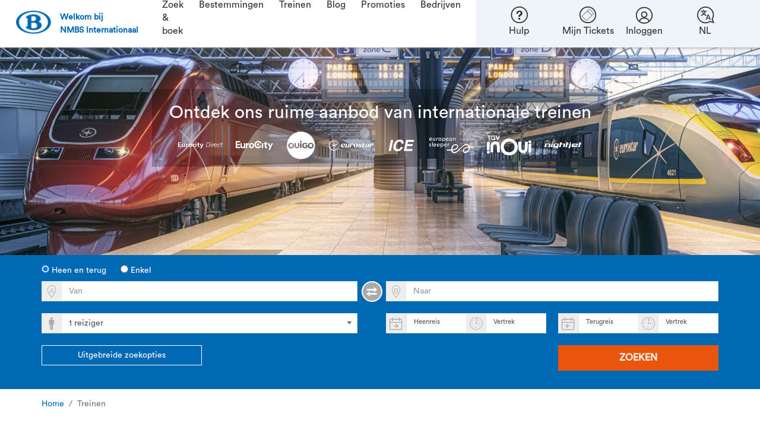

--- FILE ---
content_type: text/html; charset=utf-8
request_url: https://www.b-europe.com/NL/Treinen
body_size: 50257
content:

<!DOCTYPE HTML>
<html lang="nl">

<head>
    
    <link rel="preload" href="/App/fonts/b-europe/CircularStd-Book.woff" as="font" type="font/woff" crossorigin="anonymous">
    <link rel="preload" href="/App/fonts/b-europe/bEurope-4.woff?9v41ja" as="font" type="font/woff" crossorigin="anonymous">

        <meta http-equiv="X-UA-Compatible" content="IE=edge" />
        <meta http-equiv="content-type" content="text/html; charset=UTF-8" />
        <meta http-equiv="content-language" content="nl" />
        <meta name="CODE_LANGUAGE" content="C#" />
        <meta name="vs_defaultClientScript" content="JavaScript" />
        <meta name="description" content="Lees meer over internationale treinreizen bij NMBS Internationaal. Wij bieden tickets en informatie voor Eurostar, TGV INOUI, ICE en andere treinen." />
        <meta name="title" content="Treinaanbod | NMBS Internationaal" />
        <meta name="keywords" content="" />
        <meta name="scID" content="22a38751-9f59-4dba-a54e-25656dd4fa76" />
        <meta name="channelID" content="99425697-0ef8-4bbd-bffd-f658c7115007" />
        <meta name="scPath" content="/sitecore/content/Home/MFReizen/Carriers" />
        <meta name="imagePath" content="/App/img/" />
        <meta name="virtualFolder" content="/" />
        <meta name="viewport" content="width=device-width, initial-scale=1, minimum-scale=1, maximum-scale=1, user-scalable=no" />

<script type="text/javascript">try {window.didomiConfig = {languages: {default: document.documentElement.lang, enabled: [document.documentElement.lang]}}} catch (e) {window.didomiConfig = {languages: {default: 'en', enabled: ['nl', 'fr', 'en', 'de']}}};
window.gdprAppliesGlobally=true;(function(){function a(e){if(!window.frames[e]){if(document.body&&document.body.firstChild){var t=document.body;var n=document.createElement("iframe");n.style.display="none";n.name=e;n.title=e;t.insertBefore(n,t.firstChild)}
else{setTimeout(function(){a(e)},5)}}}function e(n,r,o,c,s){function e(e,t,n,a){if(typeof n!=="function"){return}if(!window[r]){window[r]=[]}var i=false;if(s){i=s(e,t,n)}if(!i){window[r].push({command:e,parameter:t,callback:n,version:a})}}e.stub=true;function t(a){if(!window[n]||window[n].stub!==true){return}if(!a.data){return}
var i=typeof a.data==="string";var e;try{e=i?JSON.parse(a.data):a.data}catch(t){return}if(e[o]){var r=e[o];window[n](r.command,r.parameter,function(e,t){var n={};n[c]={returnValue:e,success:t,callId:r.callId};a.source.postMessage(i?JSON.stringify(n):n,"*")},r.version)}}
if(typeof window[n]!=="function"){window[n]=e;if(window.addEventListener){window.addEventListener("message",t,false)}else{window.attachEvent("onmessage",t)}}}e("__tcfapi","__tcfapiBuffer","__tcfapiCall","__tcfapiReturn");a("__tcfapiLocator");(function(e){
  var t=document.createElement("script");t.id="spcloader";t.type="text/javascript";t.async=true;t.src="https://sdk.privacy-center.org/"+e+"/loader.js?target="+document.location.hostname;t.charset="utf-8";var n=document.getElementsByTagName("script")[0];n.parentNode.insertBefore(t,n)})("41d652ec-4b4f-4722-8de8-53f39705d783")})();</script>
<meta name="author" content="b-europe" />
<meta name="google-site-verification" content="BQvYKkco_mmXTEOkFi8VXsP16vSgFuZzMaa7LXw-wZI" />
<meta name="msvalidate.01" content="8A1E7FA2C62B54185FE2B222FB8CEEC5" />
        <link title="Het internationale treinaanbod van NMBS Internationaal" type="text/html" rel="alternate" hreflang="nl" href="/NL/Treinen" />
        <link title="L&#39;offre de trains internationaux de SNCB International" type="text/html" rel="alternate" hreflang="fr" href="/FR/Trains" />
        <link title="SNCB International&#39;s international train offer " type="text/html" rel="alternate" hreflang="en" href="/EN/Trains" />
        <link title="Das internationale Zugangebot von SNCB International" type="text/html" rel="alternate" hreflang="de" href="/DE/Zuege" />
        <link rel="shortcut icon" type="image/x-icon" href="/favicon.ico" />

    <title>Treinaanbod | NMBS Internationaal</title>


<meta name="apple-itunes-app" content="app-id=577730301"/><link rel="apple-touch-icon" href="https://static.b-europe.com/-/media/MediaRepository/Images_HighRes/AppIcon/appIcon_300x300.ashx"/><meta name="google-play-app" content="app-id=com.nmbs"/><meta name="msApplication-ID" content="SNCB.NMBSSNCBEurope"/><meta name="msApplication-PackageFamilyName" content="SNCB.NMBSSNCBEurope_bf03tz8gz142t"/><meta name="msapplication-TileImage" content="https://static.b-europe.com/-/media/MediaRepository/Images_HighRes/AppIcon/appIcon_300x300.ashx"/><meta name="msapplication-TileColor" content="#0072BB"/>

<link class='js-ie-disabled-css' href='/App/css_min/content-574abcd6855d8b632e8fed732a0df6f2.css?v=2629237' rel='preload' as='style' /><link class='js-ie-disabled-css' href='/App/css_min/content-574abcd6855d8b632e8fed732a0df6f2.css?v=2629237' rel='stylesheet' />


        <link class="js-ie-disabled-css" href="/App/Webfonts/CustomWebfont/style.css?v=d8fe37a4-fd48-474b-be17-1b55b166b9d5" rel="stylesheet" type="text/css" media="all" />


        <style id="WhitelabelCustomCss">:root {--connection-date-bg:#ffffff;--connection-date-border:#ffffff;--connection-border:var(--gray-border)!important;--connection-date-text:#e9550c;--input-border-focus-h:198;--input-border-focus-s:100%;--input-border-focus-l:45%;--connection-secondary-bg:#0069b4;--connection-inner-secondary-border:#0069b4;--tariff-btn-secondary-bg:#ddf1fa;--ts-active-unsel-reg-bg:#eeeeee;--ts-active-unsel-reg-light-gray-text:#666666;--ts-active-unsel-reg-price-notice-text:#666666;--detailspopup-tariff-conditions-primary:#f1f5f5;--ab-btn-border-color-hover:#d34d11;--cookiebot-actionbar-wrapper:115px;} .contents__title__text{display:inline!important;color:var(--text-color)!important}.inbenta-km__results__extended .inbenta-km__faqs~.inbenta-km__rating{display:none}.inbenta-km__rating .inbenta-km-button__text{display:block!important}.contents__title__query{display:inline!important}.inbenta-km-button{background-color:#e9550c!important;border:1px solid #e9550c!important}.inbenta-km-button:hover{border:1px solid #d34d11!important;background-color:#d34d11!important}.inbenta-km-input{font-family:Circular Std,Arial,sans-serif!important}.rt-inbenta .inbenta-search-box{display:none!important}.inbenta-km__faq__title{color:#006ab3!important}.inbenta-km__results__not-found .not-found__text{font-family:Circular Std,Arial,sans-serif!important;color:#666666!important}.inbenta-km__faq{font-family:Circular Std,Arial,sans-serif!important}.inbenta-km__faq__body a{color:#006ab3!important}.inbenta-km__faq--active .title__faq{color:#006ab3!important}.inbenta-km-title{color:#666666!important;font-family:Circular Std,Arial,sans-serif!important;font-size:18px!important}.inbenta-km-subtitle{font-family:Circular Std,Arial,sans-serif!important;color:#006ab3!important;font-size:16px!important}.inbenta-km__faq .title__faq:hover{color:#006ab3!important}.inbenta-km{width:100%!important;padding:0!important;padding:0!important}.inbenta-km a{color:#006ab3!important}.inbenta-km a:hover{text-decoration:underline!important}.inbenta-km .social-media-item{color:var(--follow-group-text)!important}.inbenta-search-no-results__header{color:#666666!important;font-family:Circular Std,Arial,sans-serif!important;font-size:18px!important;font-weight:300!important}.inbenta-search-no-results__title{font-family:Circular Std,Arial,sans-serif!important;font-size:15px!important;line-height:24px!important;color:#666666!important}.inbenta-search-no-results__subtitle{font-family:Circular Std,Arial,sans-serif!important;font-size:15px!important;line-height:24px!important;color:#666666!important}.inbenta-search-no-results{padding:0!important;box-shadow:none!important;align-items:normal!important;text-align:left!important}.rt-inbenta .inbenta-search-results__item a{color:#0069b4!important;font-size:16px!important}.rt-inbenta .inbenta-search-results{font-size:16px!important}.rt-inbenta .inbenta-search-results__item{border-top:none!important}.inbenta-km__results{border-bottom:2px solid #006ab3}.inbenta-km__results__extended{box-shadow:none!important}.inbenta-km__results__extended .inbenta-km__faqs{box-shadow:none!important;margin-bottom:60px!important}.rt-navigationtrack-v2 .rt-navigationtrack-v2_desktop .rt-navigation_steps .rt-navigation_step>a,.rt-navigationtrack-v2 .rt-navigationtrack-v2_desktop .rt-navigation_steps .rt-navigation_step>a:hover{font-size:14px}#searchForContractsButton{display:none}.rt-modal-content{border:1px solid #999}.unique-css-class label{width:100%;margin:3px!important}.unique-css-class input[type="radio"]{margin-right:4px}.rt-seating-color{color:#666666!important}.rt-green{color:#666666!important}.rt-actionbar-travel{font-size:16px;line-height:0.9em}.rt-actionbar-od-text{display:table-cell;vertical-align:middle;font-size:16px;line-height:2em}.sel-transfers{color:#666!important;font-weight:bold}.btn-prev-alone{color:#ffffff;background-color:#0069b4!important;border-color:#0069b4!important;font-weight:bold;text-transform:uppercase}.btn-prev-alone:hover{color:#ffffff!important;background-color:#00375C!important;border-color:#00375C!important;font-weight:bold;text-transform:uppercase}.btn-next{color:#ffffff;background-color:#e9550c!important;border-color:#e9550c!important}.btn-next:hover{color:#ffffff!important;border-color:#d34d11!important;background-color:#d34d11!important}.rt-connection-date{padding:2px 5px;font-weight:bold}@media (max-width:767px){.rt-connection-date{background-color:#eeeeee!important;color:#666666;border:1px solid #eeeeee!important}}.rt-sitepreferences-btn{width:auto}@media (max-width:767px){.rt-sitepreferences-btn{padding-top:14%!important}}.btn-radio.active:not(.unavailable):focus,.btn-radio.active:not(.unavailable):hover{color:#666666}body.cookiebot-padding{margin-top:0}.rt-flyout-items--height{color:#0069b4!important}.footer-link{color:#0069b4!important}.rt-mobile-leftMenu--items a,.rt-mobile-rightMenu--items a{color:#ffffff!important}.rt-coverImage-caption--contrast{padding-bottom:1px;padding-top:20px}.rt-header-flyout{width:fit-content!important;height:fit-content!important}@media (max-width:479.98px){.rt-mobile-header .rt-mobile-rightMenu--submenu{width:501%}.rt-mobile-header .rt-main-links .rt-mobile-primaryNav{display:flex;flex-direction:row-reverse;justify-content:center;font-size:14px;padding:13px 0 13px 0}}@media (max-width:767.98px){.rt-alertLister .rt-alertLister-pagination{left:auto!important}}.iconCustom-F:before{color:inherit!important}.rt-gridpopup-grid .rt-gridpopup-brand [class^="iconCustom-"],[class*=" iconCustom-"]{line-height:20px !important}.station-board-train-group .rt-ico-stationboard.iconCustom-eurostar{line-height:1!important}.rt-tariff-btns .btn-radio-tariff-primary.active:not(.unavailable){color:#666666!important}.rt-tariff-btns .btn-radio-tariff-secondary.active:not(.unavailable){color:#666666!important}.icon-ico-exclamation{color:#FFA500!important}.rt-leg-popup-icon{display:none}[class^="icoCustom-"],[class*=" icoCustom-"]{font-size:40px;line-height:25px}[class^="icoCustom-ico-"],[class*=" icoCustom-ico-"]{font-size:22px;line-height:25px}.rt-as-carrier--info [class^="icoCustom-"]{font-size:25px}.rt-sp-leginfo-content .rt-sp-legicon:not(.icon-icoTrainUnknown):not(.rt-train-attention){line-height:.5;display:none}.rt-seat-prefs__title.sel-optional-section-title small{visibility:hidden !important}.rt-seat-prefs__title.sel-optional-section-title H3{visibility:visible !important}.rt-brand-logos>li.rt-connection-logo{font-size:40px}@media (min-width:1200px){.rt-coverImage-caption,.rt-coverImageConnection-caption{left:20%;right:20%}}div.rt-radio-buttons.rt-gender.sel-gender-formgroup.rt-half-width{width:100% !important;display:flex}.rt-radio-buttons .rt-gender__option{flex:1;text-align:center;white-space:nowrap;overflow:hidden;text-overflow:ellipsis}</style>












</head>
<body >
    <div id="UnhandledExceptionPopup" data-isdebug="False"></div>

<div id="emaildomainsJSON" data-nosnippet style="display: none;">
    {&quot;domains&quot;:[&quot;gmail.com&quot;,&quot;hotmail.com&quot;,&quot;skynet.be&quot;,&quot;telenet.be&quot;,&quot;yahoo.com&quot;,&quot;icloud.com&quot;],&quot;didYouMeanPrefix&quot;:&quot;Bedoelde je&quot;,&quot;didYouMeanSuffix&quot;:&quot;?&quot;}
</div>
    


        <div id="initialsmJSON" data-nosnippet style="display: none;">{&quot;facebookAppId&quot;:&quot;571736719664754&quot;,&quot;googleAppId&quot;:&quot;531995485739-p5ccc69kbjut7j3i2rjmuci4fkqmcp7s.apps.googleusercontent.com&quot;,&quot;facebookNoEmailAuthorityKey&quot;:&quot;Aanmelden mislukt&quot;,&quot;facebookUserCancelledKey&quot;:&quot;Aanmelden mislukt&quot;,&quot;facebookNoEmailFoundForProfileKey&quot;:&quot;Aanmelden mislukt&quot;,&quot;facebookTechnicalErrorKey&quot;:&quot;Aanmelden mislukt&quot;,&quot;googleNoAuthorityKey&quot;:&quot;Aanmelden mislukt&quot;,&quot;googleUserCancelledKey&quot;:&quot;Aanmelden mislukt&quot;,&quot;googleTechnicalErrorKey&quot;:&quot;Aanmelden mislukt&quot;,&quot;appleClientID&quot;:&quot;b-europe.nmbssncb.client&quot;,&quot;appleRedirectURL&quot;:&quot;https://www.b-europe.com&quot;,&quot;appleAuthorizeUrl&quot;:&quot;https://appleid.apple.com/auth/authorize&quot;,&quot;appleLocale&quot;:&quot;nl_NL&quot;,&quot;appleUserCancelledKey&quot;:&quot;Aanmelden mislukt&quot;,&quot;appleTechnicalErrorKey&quot;:&quot;Aanmelden mislukt&quot;}</div>

        <div id="initialLoginInfoJSON" data-nosnippet style="display: none;">{&quot;email&quot;:null,&quot;rememberMe&quot;:false,&quot;myAccountEnabled&quot;:true,&quot;loggedIn&quot;:false,&quot;initialVisible&quot;:false}</div>
    <div id="initialDnrSearchInfoJSON" data-nosnippet style="display: none;">{&quot;email&quot;:null,&quot;dnr&quot;:null,&quot;autoSearch&quot;:false,&quot;myTicketsEnabled&quot;:true}</div>

<div id="profileInfo" data-nosnippet style="display: none;">{&quot;active&quot;:false}</div>

<!-- SmartBanner -->
<div id="SmartBanner">
    <div id="SmartBannerInitialData" data-nosnippet style="display: none;">
    {&quot;visible&quot;:false,&quot;blockSmartAppBanner&quot;:false,&quot;doNotDisplayTime&quot;:0}
</div>



</div>
<div id="TtlExpiryNotification">
    <!-- ko with: header.ttlExpiryNotification -->
<div id="initialTtlExpiryNotificationJson" data-nosnippet style="display: none;">{&quot;needsRefresh&quot;:false,&quot;initiallyVisible&quot;:false,&quot;dossierListUrl&quot;:null}</div>
<div class="rt-bg-orange rt-TTL-msg-container sel-ttl-expiry-notification" data-bind="slideVisible: visible" style="display: none;">
    <button type="button" class="icon-icoClose rt-notice-close" aria-hidden="true" data-bind="click: closeMessage"></button>
    <div class="container" data-bind="click: goToDossierList">
        <div class="row">
            <div class="col-md-12">
                <span class="rt-TTL-msg"></span>
            </div>
        </div>
    </div>
</div>
<!-- /ko -->
</div>
<div id="SitePreferencesModel">
    <div id="SitePreferencesInitialData" data-nosnippet style="display: none;">
    {&quot;countryIcons&quot;:{},&quot;languageLinks&quot;:{&quot;NL&quot;:&quot;/NL/Treinen&quot;,&quot;FR&quot;:&quot;/FR/Trains&quot;,&quot;EN&quot;:&quot;/EN/Trains&quot;,&quot;DE&quot;:&quot;/DE/Zuege&quot;},&quot;currencyShortLabels&quot;:{},&quot;userAcceptedSitePreferences&quot;:false,&quot;sitePreferencesExpandedOnPageLoad&quot;:false,&quot;showCountry&quot;:false,&quot;showCurrency&quot;:false,&quot;showLanguage&quot;:true,&quot;currency&quot;:&quot;EUR&quot;,&quot;country&quot;:&quot;US&quot;,&quot;countries&quot;:[],&quot;language&quot;:&quot;NL&quot;}
</div>





</div>



<div id="HeaderClientData" data-nosnippet style="display: none;">{&quot;shareDetailsEnabled&quot;:false,&quot;dnr&quot;:null}</div>

<nav class="rt-header-v2 sel-header-v2 navbar fixed-top navbar-expand-md rt-navbar--white " data-bind="with: header">
    
        <a class="navbar-brand pl-2 justify-content-center align-items-center d-flex font-weight-bold rt-header-v2-submenu-link--blue text-decoration-none"
         href="/NL"    >
        <div class="rt-header-v2-logo d-flex align-items-center">
            <img class="js-lazy-load" data-src="https://static.b-europe.com/-/media/MediaRepository/Images_HighRes/Header/SVG/b_logov2x.ashx?h=41&amp;w=62&amp;sc=0.5&amp;hash=598C117B5F4313FDD72D655DA342A1D3" alt="" width="62" height="41" data-srcset="https://static.b-europe.com/-/media/MediaRepository/Images_HighRes/Header/SVG/b_logov2x.ashx?h=41&w=62&hash=99849D4C5A53E37AC1D1444688572868 2x" />
        </div>
            <div class="d-block navbar-brand_tagline">
                <span class="d-none d-md-block">Welkom bij </span><span class="d-xs-block"><span class="d-none d-md-inline-block">NMBS Internationaal</span>
            </div>
    </a>

    <div class="collapse navbar-collapse align-self-end" id="header-v2-menus">
        <ul class="navbar-nav sel-header-v2-left-menu">
        <li class="nav-item sel-header-v2-navbar-nav-link dropdown d-none d-md-block d-lg-block d-xl-block">
            <a class="nav-link dropdown-toggle" href="#" id="menu_0a1e4549-4e08-4576-9014-49e406906393" role="button" data-toggle="dropdown" aria-haspopup="true" aria-expanded="true">
                Zoek & boek
            </a>
                <div class="dropdown-menu sel-header-v2-navbar-nav-link-submenu rt-header-v2-centered-dropdown-menu  rt-animate rt-slide--in" aria-labelledby="menu_0a1e4549-4e08-4576-9014-49e406906393">
        <div class="rt-header-v2-submenu flex-row">
                    <div class="rt-header-v2-submenu-cols col-4">
                        <ul>
                            <li class="rt-header-v2-submenu-title font-weight-bold">

Internationale tickets                            </li>
                                                                <li>
                                            <a class=""   href="/NL/Kopen/Treintickets"       data-bind="click: onMenuClick"  >
        Treintickets kopen
    </a>

                                    </li>
                                    <li>
                                            <a class=""   href="https://travel.b-europe.com/pmr/nl/booking"       data-bind="click: onMenuClick"  >
        Rolstoel & begeleider
    </a>

                                    </li>
                                    <li>
                                            <a class=""   href="/NL/Contact/Groepsreizen"       data-bind="click: onMenuClick"  >
        Groepsreizen
    </a>

                                    </li>
                        </ul>
                    </div>
                    <div class="rt-header-v2-submenu-cols col-4">
                        <ul>
                            <li class="rt-header-v2-submenu-title font-weight-bold">

Interrail Passen                            </li>
                                                                <li>
                                            <a class=""   href="/NL/Interrail"       data-bind="click: onMenuClick"  >
        Interrail Pas kopen
    </a>

                                    </li>
                                    <li>
                                            <a class=""   href="/NL/Kopen/Pass"       data-bind="click: onMenuClick"  >
        Plaatsreservering voor pashouders
    </a>

                                    </li>
                        </ul>
                    </div>
                    <div class="rt-header-v2-submenu-cols col-4">
                        <ul>
                            <li class="rt-header-v2-submenu-title font-weight-bold">

Speciale tickets                            </li>
                                                                <li>
                                            <a class=""   href="https://travel.b-europe.com/bike/nl/booking#TravelWish"       data-bind="click: onMenuClick"  >
        Fietsticket
    </a>

                                    </li>
                                    <li>
                                            <a class=""   href="https://travel.b-europe.com/dog/nl/booking#TravelWish"       data-bind="click: onMenuClick"  >
        Hondticket
    </a>

                                    </li>
                                    <li>
                                            <a class=""   href="https://travel.b-europe.com/euregio/nl/booking#TravelWish"       data-bind="click: onMenuClick"  >
        Euregio-ticket
    </a>

                                    </li>
                        </ul>
                    </div>
        </div>
        <div class="dropdown-divider"></div>
        <div class="rt-header-v2-submenu flex-row">

                    <div class="rt-header-v2-submenu-cols col-4 pt-3">
                        <ul>
                            <li>
                            </li>
                        </ul>
                    </div>
                    <div class="rt-header-v2-submenu-cols col-4 pt-3">
                        <ul>
                            <li>
                            </li>
                        </ul>
                    </div>
                    <div class="rt-header-v2-submenu-cols col-4 pt-3">
                        <ul>
                            <li>
                            </li>
                        </ul>
                    </div>
        </div>
    </div>

        </li>
        <li class="nav-item sel-header-v2-navbar-nav-link-mobile dropdown d-block d-md-none d-lg-none d-xl-none">
                <a class="nav-link d-flex dropdown-toggle sel-header-v2-navbar-nav-link-mobile-toggle" href="#" id="menu_0a1e4549-4e08-4576-9014-49e406906393_mobile" role="button" data-toggle="dropdown" aria-haspopup="true" aria-expanded="true">
        <span class="d-flex flex-fill">Zoek & boek</span>
        <span class="icon-ico-arrow-light-down toggle-arrow"></span>
    </a>
    <ul class="dropdown-menu sel-header-v2-navbar-nav-link-mobile-submenu rt-animate rt-slide--in" aria-labelledby="menu_0a1e4549-4e08-4576-9014-49e406906393_mobile">

                <li class="dropdown-submenu">
                    <a class="nav-link d-flex dropdown-item dropdown-toggle" href="#" id="menu_12564d1d-586e-4784-be7e-380e277f4558_mobile" role="button" data-toggle="dropdown" aria-haspopup="true" aria-expanded="true">
                        <span class="rt-tree-line--vertical"><i class="rt-tree-line--horizontal"></i></span>
                        <span class="d-flex flex-fill">Internationale tickets</span>
                        <span class="icon-ico-arrow-light-down toggle-arrow"></span>
                    </a>
                    <div class="dropdown-menu dropdown-submenu-items rt-animate rt-slide--in p-0" aria-labelledby="menu_12564d1d-586e-4784-be7e-380e277f4558_mobile">
                        <ul>
                                                                <li>
                                            <a class="nav-link d-flex dropdown-item"   href="/NL/Kopen/Treintickets"       data-bind="click: onMenuClick"  >
            <span class="rt-tree-line--vertical"><i class="rt-tree-line--horizontal"></i></span>
Treintickets kopen
    </a>

                                    </li>
                                    <li>
                                            <a class="nav-link d-flex dropdown-item"   href="https://travel.b-europe.com/pmr/nl/booking"       data-bind="click: onMenuClick"  >
            <span class="rt-tree-line--vertical"><i class="rt-tree-line--horizontal"></i></span>
Rolstoel & begeleider
    </a>

                                    </li>
                                    <li>
                                            <a class="nav-link d-flex dropdown-item"   href="/NL/Contact/Groepsreizen"       data-bind="click: onMenuClick"  >
            <span class="rt-tree-line--vertical"><i class="rt-tree-line--horizontal"></i></span>
Groepsreizen
    </a>

                                    </li>
                                                    </ul>
                    </div>
                </li>
                <li class="dropdown-submenu">
                    <a class="nav-link d-flex dropdown-item dropdown-toggle" href="#" id="menu_d9c3118c-7ebe-42ba-adf2-18b480dc2145_mobile" role="button" data-toggle="dropdown" aria-haspopup="true" aria-expanded="true">
                        <span class="rt-tree-line--vertical"><i class="rt-tree-line--horizontal"></i></span>
                        <span class="d-flex flex-fill">Interrail Passen</span>
                        <span class="icon-ico-arrow-light-down toggle-arrow"></span>
                    </a>
                    <div class="dropdown-menu dropdown-submenu-items rt-animate rt-slide--in p-0" aria-labelledby="menu_d9c3118c-7ebe-42ba-adf2-18b480dc2145_mobile">
                        <ul>
                                                                <li>
                                            <a class="nav-link d-flex dropdown-item"   href="/NL/Interrail"       data-bind="click: onMenuClick"  >
            <span class="rt-tree-line--vertical"><i class="rt-tree-line--horizontal"></i></span>
Interrail Pas kopen
    </a>

                                    </li>
                                    <li>
                                            <a class="nav-link d-flex dropdown-item"   href="/NL/Kopen/Pass"       data-bind="click: onMenuClick"  >
            <span class="rt-tree-line--vertical"><i class="rt-tree-line--horizontal"></i></span>
Plaatsreservering voor pashouders
    </a>

                                    </li>
                                                    </ul>
                    </div>
                </li>
                <li class="dropdown-submenu">
                    <a class="nav-link d-flex dropdown-item dropdown-toggle" href="#" id="menu_c3869bd4-3e8e-4f77-b982-a1d6365dd454_mobile" role="button" data-toggle="dropdown" aria-haspopup="true" aria-expanded="true">
                        <span class="rt-tree-line--vertical"><i class="rt-tree-line--horizontal"></i></span>
                        <span class="d-flex flex-fill">Speciale tickets</span>
                        <span class="icon-ico-arrow-light-down toggle-arrow"></span>
                    </a>
                    <div class="dropdown-menu dropdown-submenu-items rt-animate rt-slide--in p-0" aria-labelledby="menu_c3869bd4-3e8e-4f77-b982-a1d6365dd454_mobile">
                        <ul>
                                                                <li>
                                            <a class="nav-link d-flex dropdown-item"   href="https://travel.b-europe.com/bike/nl/booking#TravelWish"       data-bind="click: onMenuClick"  >
            <span class="rt-tree-line--vertical"><i class="rt-tree-line--horizontal"></i></span>
Fietsticket
    </a>

                                    </li>
                                    <li>
                                            <a class="nav-link d-flex dropdown-item"   href="https://travel.b-europe.com/dog/nl/booking#TravelWish"       data-bind="click: onMenuClick"  >
            <span class="rt-tree-line--vertical"><i class="rt-tree-line--horizontal"></i></span>
Hondticket
    </a>

                                    </li>
                                    <li>
                                            <a class="nav-link d-flex dropdown-item"   href="https://travel.b-europe.com/euregio/nl/booking#TravelWish"       data-bind="click: onMenuClick"  >
            <span class="rt-tree-line--vertical"><i class="rt-tree-line--horizontal"></i></span>
Euregio-ticket
    </a>

                                    </li>
                                                    </ul>
                    </div>
                </li>
    </ul>

        </li>
        <li class="nav-item sel-header-v2-navbar-nav-link dropdown d-none d-md-block d-lg-block d-xl-block">
            <a class="nav-link dropdown-toggle" href="#" id="menu_da9f1214-88fd-41a8-b8b6-5fda6d16c52a" role="button" data-toggle="dropdown" aria-haspopup="true" aria-expanded="true">
                Bestemmingen
            </a>
                <div class="dropdown-menu sel-header-v2-navbar-nav-link-submenu rt-header-v2-centered-dropdown-menu  rt-animate rt-slide--in" aria-labelledby="menu_da9f1214-88fd-41a8-b8b6-5fda6d16c52a">
        <div class="rt-header-v2-submenu flex-row">
                    <div class="rt-header-v2-submenu-cols col-4">
                        <ul>
                            <li class="rt-header-v2-submenu-title font-weight-bold">

Topbestemmingen                            </li>
                                                                <li>
                                            <a class=""   href="/NL/Bestemmingen/Parijs"       data-bind="click: onMenuClick"  >
        Parijs
    </a>

                                    </li>
                                    <li>
                                            <a class=""   href="/NL/Bestemmingen/Londen"       data-bind="click: onMenuClick"  >
        Londen
    </a>

                                    </li>
                                    <li>
                                            <a class=""   href="/NL/Bestemmingen/Amsterdam"       data-bind="click: onMenuClick"  >
        Amsterdam
    </a>

                                    </li>
                                    <li>
                                            <a class=""   href="/NL/Bestemmingen/Keulen"       data-bind="click: onMenuClick"  >
        Keulen
    </a>

                                    </li>
                                    <li>
                                            <a class=""   href="/NL/Bestemmingen/Disneyland-Paris"       data-bind="click: onMenuClick"  >
        Disneyland® Paris
    </a>

                                    </li>
                        </ul>
                    </div>
                    <div class="rt-header-v2-submenu-cols col-4">
                        <ul>
                            <li class="rt-header-v2-submenu-title font-weight-bold">

Onze buurlanden                            </li>
                                                                <li>
                                            <a class=""   href="/NL/Bestemmingen/Frankrijk"       data-bind="click: onMenuClick"  >
        Frankrijk
    </a>

                                    </li>
                                    <li>
                                            <a class=""   href="/NL/Bestemmingen/Groot-Brittannie"       data-bind="click: onMenuClick"  >
        Groot-Brittannië
    </a>

                                    </li>
                                    <li>
                                            <a class=""   href="/NL/Bestemmingen/Nederland"       data-bind="click: onMenuClick"  >
        Nederland
    </a>

                                    </li>
                                    <li>
                                            <a class=""   href="/NL/Bestemmingen/Duitsland"       data-bind="click: onMenuClick"  >
        Duitsland
    </a>

                                    </li>
                                    <li>
                                            <a class=""   href="/NL/Bestemmingen/Luxemburg"       data-bind="click: onMenuClick"  >
        Luxemburg
    </a>

                                    </li>
                        </ul>
                    </div>
                    <div class="rt-header-v2-submenu-cols col-4">
                        <ul>
                            <li class="rt-header-v2-submenu-title font-weight-bold">

Skiën met de trein                            </li>
                                                                <li>
                                            <a class=""   href="/NL/Bestemmingen/Aime-La-Plagne"       data-bind="click: onMenuClick"  >
        Aime-La-Plagne
    </a>

                                    </li>
                                    <li>
                                            <a class=""   href="/NL/Bestemmingen/Bourg-St-Maurice"       data-bind="click: onMenuClick"  >
        Bourg-St-Maurice
    </a>

                                    </li>
                                    <li>
                                            <a class=""   href="/NL/Bestemmingen/Moutiers"       data-bind="click: onMenuClick"  >
        Moûtiers
    </a>

                                    </li>
                                    <li>
                                            <a class=""   href="/NL/Bestemmingen/Innsbruck"       data-bind="click: onMenuClick"  >
        Innsbruck
    </a>

                                    </li>
                        </ul>
                    </div>
        </div>
        <div class="dropdown-divider"></div>
        <div class="rt-header-v2-submenu flex-row">

                    <div class="rt-header-v2-submenu-cols col-4 pt-3">
                        <ul>
                            <li>
                                    <a href="/NL/Bestemmingen" class="rt-header-v2-submenu-link--blue">
                                        Meer bestemmingen
                                    </a>
                            </li>
                        </ul>
                    </div>
                    <div class="rt-header-v2-submenu-cols col-4 pt-3">
                        <ul>
                            <li>
                            </li>
                        </ul>
                    </div>
                    <div class="rt-header-v2-submenu-cols col-4 pt-3">
                        <ul>
                            <li>
                                    <a href="/NL/Bestemmingen/Wintersport" class="rt-header-v2-submenu-link--blue">
                                        Skibestemmingen
                                    </a>
                            </li>
                        </ul>
                    </div>
        </div>
    </div>

        </li>
        <li class="nav-item sel-header-v2-navbar-nav-link-mobile dropdown d-block d-md-none d-lg-none d-xl-none">
                <a class="nav-link d-flex dropdown-toggle sel-header-v2-navbar-nav-link-mobile-toggle" href="#" id="menu_da9f1214-88fd-41a8-b8b6-5fda6d16c52a_mobile" role="button" data-toggle="dropdown" aria-haspopup="true" aria-expanded="true">
        <span class="d-flex flex-fill">Bestemmingen</span>
        <span class="icon-ico-arrow-light-down toggle-arrow"></span>
    </a>
    <ul class="dropdown-menu sel-header-v2-navbar-nav-link-mobile-submenu rt-animate rt-slide--in" aria-labelledby="menu_da9f1214-88fd-41a8-b8b6-5fda6d16c52a_mobile">

                <li class="dropdown-submenu">
                    <a class="nav-link d-flex dropdown-item dropdown-toggle" href="#" id="menu_abe22143-b352-4b68-b0ae-7bc7e162b05c_mobile" role="button" data-toggle="dropdown" aria-haspopup="true" aria-expanded="true">
                        <span class="rt-tree-line--vertical"><i class="rt-tree-line--horizontal"></i></span>
                        <span class="d-flex flex-fill">Topbestemmingen</span>
                        <span class="icon-ico-arrow-light-down toggle-arrow"></span>
                    </a>
                    <div class="dropdown-menu dropdown-submenu-items rt-animate rt-slide--in p-0" aria-labelledby="menu_abe22143-b352-4b68-b0ae-7bc7e162b05c_mobile">
                        <ul>
                                                                <li>
                                            <a class="nav-link d-flex dropdown-item"   href="/NL/Bestemmingen/Parijs"       data-bind="click: onMenuClick"  >
            <span class="rt-tree-line--vertical"><i class="rt-tree-line--horizontal"></i></span>
Parijs
    </a>

                                    </li>
                                    <li>
                                            <a class="nav-link d-flex dropdown-item"   href="/NL/Bestemmingen/Londen"       data-bind="click: onMenuClick"  >
            <span class="rt-tree-line--vertical"><i class="rt-tree-line--horizontal"></i></span>
Londen
    </a>

                                    </li>
                                    <li>
                                            <a class="nav-link d-flex dropdown-item"   href="/NL/Bestemmingen/Amsterdam"       data-bind="click: onMenuClick"  >
            <span class="rt-tree-line--vertical"><i class="rt-tree-line--horizontal"></i></span>
Amsterdam
    </a>

                                    </li>
                                    <li>
                                            <a class="nav-link d-flex dropdown-item"   href="/NL/Bestemmingen/Keulen"       data-bind="click: onMenuClick"  >
            <span class="rt-tree-line--vertical"><i class="rt-tree-line--horizontal"></i></span>
Keulen
    </a>

                                    </li>
                                    <li>
                                            <a class="nav-link d-flex dropdown-item"   href="/NL/Bestemmingen/Disneyland-Paris"       data-bind="click: onMenuClick"  >
            <span class="rt-tree-line--vertical"><i class="rt-tree-line--horizontal"></i></span>
Disneyland® Paris
    </a>

                                    </li>
                                                            <li>
                                        <a class="nav-link d-flex dropdown-item"   href="/NL/Bestemmingen"     >
            <span class="rt-tree-line--vertical"><i class="rt-tree-line--horizontal"></i></span>
Meer bestemmingen
    </a>

                                </li>
                        </ul>
                    </div>
                </li>
                <li class="dropdown-submenu">
                    <a class="nav-link d-flex dropdown-item dropdown-toggle" href="#" id="menu_a63cd96e-5406-460b-ab1a-35d89a99b696_mobile" role="button" data-toggle="dropdown" aria-haspopup="true" aria-expanded="true">
                        <span class="rt-tree-line--vertical"><i class="rt-tree-line--horizontal"></i></span>
                        <span class="d-flex flex-fill">Onze buurlanden</span>
                        <span class="icon-ico-arrow-light-down toggle-arrow"></span>
                    </a>
                    <div class="dropdown-menu dropdown-submenu-items rt-animate rt-slide--in p-0" aria-labelledby="menu_a63cd96e-5406-460b-ab1a-35d89a99b696_mobile">
                        <ul>
                                                                <li>
                                            <a class="nav-link d-flex dropdown-item"   href="/NL/Bestemmingen/Frankrijk"       data-bind="click: onMenuClick"  >
            <span class="rt-tree-line--vertical"><i class="rt-tree-line--horizontal"></i></span>
Frankrijk
    </a>

                                    </li>
                                    <li>
                                            <a class="nav-link d-flex dropdown-item"   href="/NL/Bestemmingen/Groot-Brittannie"       data-bind="click: onMenuClick"  >
            <span class="rt-tree-line--vertical"><i class="rt-tree-line--horizontal"></i></span>
Groot-Brittannië
    </a>

                                    </li>
                                    <li>
                                            <a class="nav-link d-flex dropdown-item"   href="/NL/Bestemmingen/Nederland"       data-bind="click: onMenuClick"  >
            <span class="rt-tree-line--vertical"><i class="rt-tree-line--horizontal"></i></span>
Nederland
    </a>

                                    </li>
                                    <li>
                                            <a class="nav-link d-flex dropdown-item"   href="/NL/Bestemmingen/Duitsland"       data-bind="click: onMenuClick"  >
            <span class="rt-tree-line--vertical"><i class="rt-tree-line--horizontal"></i></span>
Duitsland
    </a>

                                    </li>
                                    <li>
                                            <a class="nav-link d-flex dropdown-item"   href="/NL/Bestemmingen/Luxemburg"       data-bind="click: onMenuClick"  >
            <span class="rt-tree-line--vertical"><i class="rt-tree-line--horizontal"></i></span>
Luxemburg
    </a>

                                    </li>
                                                    </ul>
                    </div>
                </li>
                <li class="dropdown-submenu">
                    <a class="nav-link d-flex dropdown-item dropdown-toggle" href="#" id="menu_8598ac6b-2ea7-440c-b4fd-c89801ada911_mobile" role="button" data-toggle="dropdown" aria-haspopup="true" aria-expanded="true">
                        <span class="rt-tree-line--vertical"><i class="rt-tree-line--horizontal"></i></span>
                        <span class="d-flex flex-fill">Skiën met de trein</span>
                        <span class="icon-ico-arrow-light-down toggle-arrow"></span>
                    </a>
                    <div class="dropdown-menu dropdown-submenu-items rt-animate rt-slide--in p-0" aria-labelledby="menu_8598ac6b-2ea7-440c-b4fd-c89801ada911_mobile">
                        <ul>
                                                                <li>
                                            <a class="nav-link d-flex dropdown-item"   href="/NL/Bestemmingen/Aime-La-Plagne"       data-bind="click: onMenuClick"  >
            <span class="rt-tree-line--vertical"><i class="rt-tree-line--horizontal"></i></span>
Aime-La-Plagne
    </a>

                                    </li>
                                    <li>
                                            <a class="nav-link d-flex dropdown-item"   href="/NL/Bestemmingen/Bourg-St-Maurice"       data-bind="click: onMenuClick"  >
            <span class="rt-tree-line--vertical"><i class="rt-tree-line--horizontal"></i></span>
Bourg-St-Maurice
    </a>

                                    </li>
                                    <li>
                                            <a class="nav-link d-flex dropdown-item"   href="/NL/Bestemmingen/Moutiers"       data-bind="click: onMenuClick"  >
            <span class="rt-tree-line--vertical"><i class="rt-tree-line--horizontal"></i></span>
Moûtiers
    </a>

                                    </li>
                                    <li>
                                            <a class="nav-link d-flex dropdown-item"   href="/NL/Bestemmingen/Innsbruck"       data-bind="click: onMenuClick"  >
            <span class="rt-tree-line--vertical"><i class="rt-tree-line--horizontal"></i></span>
Innsbruck
    </a>

                                    </li>
                                                            <li>
                                        <a class="nav-link d-flex dropdown-item"   href="/NL/Bestemmingen/Wintersport"     >
            <span class="rt-tree-line--vertical"><i class="rt-tree-line--horizontal"></i></span>
Skibestemmingen
    </a>

                                </li>
                        </ul>
                    </div>
                </li>
    </ul>

        </li>
        <li class="nav-item sel-header-v2-navbar-nav-link dropdown d-none d-md-block d-lg-block d-xl-block">
            <a class="nav-link dropdown-toggle" href="#" id="menu_6625426c-e490-435a-ab91-8aa9cedd7d1f" role="button" data-toggle="dropdown" aria-haspopup="true" aria-expanded="true">
                Treinen
            </a>
                <div class="dropdown-menu sel-header-v2-navbar-nav-link-submenu rt-header-v2-centered-dropdown-menu  rt-animate rt-slide--in" aria-labelledby="menu_6625426c-e490-435a-ab91-8aa9cedd7d1f">
        <div class="rt-header-v2-submenu flex-row">
                    <div class="rt-header-v2-submenu-cols col-6">
                        <ul>
                            <li class="rt-header-v2-submenu-title font-weight-bold">

Populairste treinen                            </li>
                                                                <li>
                                            <a class=""   href="/NL/Treinen/Eurostar"       data-bind="click: onMenuClick"  >
        Eurostar
    </a>

                                    </li>
                                    <li>
                                            <a class=""   href="/NL/Treinen/TGV-Brussel-Frankrijk"       data-bind="click: onMenuClick"  >
        TGV INOUI
    </a>

                                    </li>
                                    <li>
                                            <a class=""   href="/NL/Treinen/Eurocity-Direct"       data-bind="click: onMenuClick"  >
        Eurocity Direct
    </a>

                                    </li>
                                    <li>
                                            <a class=""   href="/NL/Treinen/EuroCity"       data-bind="click: onMenuClick"  >
        EuroCity
    </a>

                                    </li>
                                    <li>
                                            <a class=""   href="/NL/Treinen/ICE"       data-bind="click: onMenuClick"  >
        ICE
    </a>

                                    </li>
                                    <li>
                                            <a class=""   href="/NL/Treinen/OUIGO-Brussel-Parijs"       data-bind="click: onMenuClick"  >
        OUIGO Brussel-Parijs
    </a>

                                    </li>
                                    <li>
                                            <a class=""   href="/NL/Blog/Nachttreinen"       data-bind="click: onMenuClick"  >
        Nachttreinen
    </a>

                                    </li>
                        </ul>
                    </div>
                    <div class="rt-header-v2-submenu-cols col-6">
                        <ul>
                            <li class="rt-header-v2-submenu-title font-weight-bold">

Treinen naar skibestemmingen                            </li>
                                                                <li>
                                            <a class=""   href="/NL/Treinen/Eurostar-Sneeuw"       data-bind="click: onMenuClick"  >
        Eurostar Snow
    </a>

                                    </li>
                                    <li>
                                            <a class=""   href="/NL/Treinen/Intercites-de-nuit"       data-bind="click: onMenuClick"  >
        SNCF-nachttreinen
    </a>

                                    </li>
                                    <li>
                                            <a class=""   href="/NL/Treinen/TGV-Frankrijk-Italie"       data-bind="click: onMenuClick"  >
        TGV Frankrijk-Italië
    </a>

                                    </li>
                                    <li>
                                            <a class=""   href="/NL/Treinen/TGV-Lyria"       data-bind="click: onMenuClick"  >
        TGV Lyria
    </a>

                                    </li>
                                    <li>
                                            <a class=""   href="/NL/Treinen/Nightjet"       data-bind="click: onMenuClick"  >
        Nightjet
    </a>

                                    </li>
                        </ul>
                    </div>
        </div>
        <div class="dropdown-divider"></div>
        <div class="rt-header-v2-submenu flex-row">

                    <div class="rt-header-v2-submenu-cols col-6 pt-3">
                        <ul>
                            <li>
                                    <a href="/NL/Treinen" class="rt-header-v2-submenu-link--blue">
                                        Toon alle treinen
                                    </a>
                            </li>
                        </ul>
                    </div>
                    <div class="rt-header-v2-submenu-cols col-6 pt-3">
                        <ul>
                            <li>
                                    <a href="/NL/Bestemmingen/Wintersport" class="rt-header-v2-submenu-link--blue">
                                        Skibestemmingen
                                    </a>
                            </li>
                        </ul>
                    </div>
        </div>
    </div>

        </li>
        <li class="nav-item sel-header-v2-navbar-nav-link-mobile dropdown d-block d-md-none d-lg-none d-xl-none">
                <a class="nav-link d-flex dropdown-toggle sel-header-v2-navbar-nav-link-mobile-toggle" href="#" id="menu_6625426c-e490-435a-ab91-8aa9cedd7d1f_mobile" role="button" data-toggle="dropdown" aria-haspopup="true" aria-expanded="true">
        <span class="d-flex flex-fill">Treinen</span>
        <span class="icon-ico-arrow-light-down toggle-arrow"></span>
    </a>
    <ul class="dropdown-menu sel-header-v2-navbar-nav-link-mobile-submenu rt-animate rt-slide--in" aria-labelledby="menu_6625426c-e490-435a-ab91-8aa9cedd7d1f_mobile">

                <li class="dropdown-submenu">
                    <a class="nav-link d-flex dropdown-item dropdown-toggle" href="#" id="menu_33a4df3a-2c86-4217-8435-175b88a0fa11_mobile" role="button" data-toggle="dropdown" aria-haspopup="true" aria-expanded="true">
                        <span class="rt-tree-line--vertical"><i class="rt-tree-line--horizontal"></i></span>
                        <span class="d-flex flex-fill">Populairste treinen</span>
                        <span class="icon-ico-arrow-light-down toggle-arrow"></span>
                    </a>
                    <div class="dropdown-menu dropdown-submenu-items rt-animate rt-slide--in p-0" aria-labelledby="menu_33a4df3a-2c86-4217-8435-175b88a0fa11_mobile">
                        <ul>
                                                                <li>
                                            <a class="nav-link d-flex dropdown-item"   href="/NL/Treinen/Eurostar"       data-bind="click: onMenuClick"  >
            <span class="rt-tree-line--vertical"><i class="rt-tree-line--horizontal"></i></span>
Eurostar
    </a>

                                    </li>
                                    <li>
                                            <a class="nav-link d-flex dropdown-item"   href="/NL/Treinen/TGV-Brussel-Frankrijk"       data-bind="click: onMenuClick"  >
            <span class="rt-tree-line--vertical"><i class="rt-tree-line--horizontal"></i></span>
TGV INOUI
    </a>

                                    </li>
                                    <li>
                                            <a class="nav-link d-flex dropdown-item"   href="/NL/Treinen/Eurocity-Direct"       data-bind="click: onMenuClick"  >
            <span class="rt-tree-line--vertical"><i class="rt-tree-line--horizontal"></i></span>
Eurocity Direct
    </a>

                                    </li>
                                    <li>
                                            <a class="nav-link d-flex dropdown-item"   href="/NL/Treinen/EuroCity"       data-bind="click: onMenuClick"  >
            <span class="rt-tree-line--vertical"><i class="rt-tree-line--horizontal"></i></span>
EuroCity
    </a>

                                    </li>
                                    <li>
                                            <a class="nav-link d-flex dropdown-item"   href="/NL/Treinen/ICE"       data-bind="click: onMenuClick"  >
            <span class="rt-tree-line--vertical"><i class="rt-tree-line--horizontal"></i></span>
ICE
    </a>

                                    </li>
                                    <li>
                                            <a class="nav-link d-flex dropdown-item"   href="/NL/Treinen/OUIGO-Brussel-Parijs"       data-bind="click: onMenuClick"  >
            <span class="rt-tree-line--vertical"><i class="rt-tree-line--horizontal"></i></span>
OUIGO Brussel-Parijs
    </a>

                                    </li>
                                    <li>
                                            <a class="nav-link d-flex dropdown-item"   href="/NL/Blog/Nachttreinen"       data-bind="click: onMenuClick"  >
            <span class="rt-tree-line--vertical"><i class="rt-tree-line--horizontal"></i></span>
Nachttreinen
    </a>

                                    </li>
                                                            <li>
                                        <a class="nav-link d-flex dropdown-item"   href="/NL/Treinen"     >
            <span class="rt-tree-line--vertical"><i class="rt-tree-line--horizontal"></i></span>
Toon alle treinen
    </a>

                                </li>
                        </ul>
                    </div>
                </li>
                <li class="dropdown-submenu">
                    <a class="nav-link d-flex dropdown-item dropdown-toggle" href="#" id="menu_e748ca76-9da5-4277-b1f5-2bed3d18c3ae_mobile" role="button" data-toggle="dropdown" aria-haspopup="true" aria-expanded="true">
                        <span class="rt-tree-line--vertical"><i class="rt-tree-line--horizontal"></i></span>
                        <span class="d-flex flex-fill">Treinen naar skibestemmingen</span>
                        <span class="icon-ico-arrow-light-down toggle-arrow"></span>
                    </a>
                    <div class="dropdown-menu dropdown-submenu-items rt-animate rt-slide--in p-0" aria-labelledby="menu_e748ca76-9da5-4277-b1f5-2bed3d18c3ae_mobile">
                        <ul>
                                                                <li>
                                            <a class="nav-link d-flex dropdown-item"   href="/NL/Treinen/Eurostar-Sneeuw"       data-bind="click: onMenuClick"  >
            <span class="rt-tree-line--vertical"><i class="rt-tree-line--horizontal"></i></span>
Eurostar Snow
    </a>

                                    </li>
                                    <li>
                                            <a class="nav-link d-flex dropdown-item"   href="/NL/Treinen/Intercites-de-nuit"       data-bind="click: onMenuClick"  >
            <span class="rt-tree-line--vertical"><i class="rt-tree-line--horizontal"></i></span>
SNCF-nachttreinen
    </a>

                                    </li>
                                    <li>
                                            <a class="nav-link d-flex dropdown-item"   href="/NL/Treinen/TGV-Frankrijk-Italie"       data-bind="click: onMenuClick"  >
            <span class="rt-tree-line--vertical"><i class="rt-tree-line--horizontal"></i></span>
TGV Frankrijk-Italië
    </a>

                                    </li>
                                    <li>
                                            <a class="nav-link d-flex dropdown-item"   href="/NL/Treinen/TGV-Lyria"       data-bind="click: onMenuClick"  >
            <span class="rt-tree-line--vertical"><i class="rt-tree-line--horizontal"></i></span>
TGV Lyria
    </a>

                                    </li>
                                    <li>
                                            <a class="nav-link d-flex dropdown-item"   href="/NL/Treinen/Nightjet"       data-bind="click: onMenuClick"  >
            <span class="rt-tree-line--vertical"><i class="rt-tree-line--horizontal"></i></span>
Nightjet
    </a>

                                    </li>
                                                            <li>
                                        <a class="nav-link d-flex dropdown-item"   href="/NL/Bestemmingen/Wintersport"     >
            <span class="rt-tree-line--vertical"><i class="rt-tree-line--horizontal"></i></span>
Skibestemmingen
    </a>

                                </li>
                        </ul>
                    </div>
                </li>
    </ul>

        </li>
        <li class="nav-item sel-header-v2-navbar-nav-link dropdown d-none d-lg-block">
            <a class="nav-link dropdown-toggle" href="#" id="menu_763bc686-e63d-402e-9c1b-fe66bc3657d3" role="button" data-toggle="dropdown" aria-haspopup="true" aria-expanded="true">
                Blog
            </a>
                <div class="dropdown-menu sel-header-v2-navbar-nav-link-submenu rt-header-v2-centered-dropdown-menu  rt-animate rt-slide--in" aria-labelledby="menu_763bc686-e63d-402e-9c1b-fe66bc3657d3">
        <div class="rt-header-v2-submenu flex-row">
                    <div class="rt-header-v2-submenu-cols col-6">
                        <ul>
                            <li class="rt-header-v2-submenu-title font-weight-bold">

Blogs in de kijker                            </li>
                                                                <li>
                                            <a class=""   href="/NL/Blog/10-activiteiten-Rijsel"       data-bind="click: onMenuClick"  >
        10 must do's in Rijsel
    </a>

                                    </li>
                                    <li>
                                            <a class=""   href="/NL/Blog/Dagje-Parijs"       data-bind="click: onMenuClick"  >
        Dagje Parijs
    </a>

                                    </li>
                                    <li>
                                            <a class=""   href="/NL/Blog/Shoppen-in-Rijsel"       data-bind="click: onMenuClick"  >
        Shoppen in Rijsel
    </a>

                                    </li>
                                    <li>
                                            <a class=""   href="/NL/Blog/Dorpjes-Provence"       data-bind="click: onMenuClick"  >
        De leukste stadjes en dorpjes van de Provence
    </a>

                                    </li>
                                    <li>
                                            <a class=""   href="/NL/Blog/Marseille"       data-bind="click: onMenuClick"  >
        5 tips voor jouw bezoek aan Marseille
    </a>

                                    </li>
                        </ul>
                    </div>
                    <div class="rt-header-v2-submenu-cols col-6">
                        <ul>
                            <li class="rt-header-v2-submenu-title font-weight-bold">

Inspiratie voor de winter                            </li>
                                                                <li>
                                            <a class=""   href="/NL/Blog/Kerstmarkten-Europa"       data-bind="click: onMenuClick"  >
        Must do: onze selectie van 5 kerstmarkten 
    </a>

                                    </li>
                                    <li>
                                            <a class=""   href="/NL/Blog/Tips-vakantie-ski"       data-bind="click: onMenuClick"  >
        Budgetvriendelijk met het gezin op vakantie in de bergen
    </a>

                                    </li>
                                    <li>
                                            <a class=""   href="/NL/Blog/Winterbestemmingen"       data-bind="click: onMenuClick"  >
        Winterbestemmingen in Europa
    </a>

                                    </li>
                                    <li>
                                            <a class=""   href="/NL/Blog/winterzon-europa"       data-bind="click: onMenuClick"  >
        5x winterzon in Europa
    </a>

                                    </li>
                        </ul>
                    </div>
        </div>
        <div class="dropdown-divider"></div>
        <div class="rt-header-v2-submenu flex-row">

                    <div class="rt-header-v2-submenu-cols col-6 pt-3">
                        <ul>
                            <li>
                                    <a href="/NL/Blog" class="rt-header-v2-submenu-link--blue">
                                        <span class="visible-lg-sm">Al onze artikels ></span><span class="visible-xs-xxs">Onze artikels</span>
                                    </a>
                            </li>
                        </ul>
                    </div>
                    <div class="rt-header-v2-submenu-cols col-6 pt-3">
                        <ul>
                            <li>
                            </li>
                        </ul>
                    </div>
        </div>
    </div>

        </li>
        <li class="nav-item sel-header-v2-navbar-nav-link-mobile dropdown d-block d-md-none d-lg-none d-xl-none">
                <a class="nav-link d-flex dropdown-toggle sel-header-v2-navbar-nav-link-mobile-toggle" href="#" id="menu_763bc686-e63d-402e-9c1b-fe66bc3657d3_mobile" role="button" data-toggle="dropdown" aria-haspopup="true" aria-expanded="true">
        <span class="d-flex flex-fill">Blog</span>
        <span class="icon-ico-arrow-light-down toggle-arrow"></span>
    </a>
    <ul class="dropdown-menu sel-header-v2-navbar-nav-link-mobile-submenu rt-animate rt-slide--in" aria-labelledby="menu_763bc686-e63d-402e-9c1b-fe66bc3657d3_mobile">

                <li class="dropdown-submenu">
                    <a class="nav-link d-flex dropdown-item dropdown-toggle" href="#" id="menu_036e98da-dcca-4803-82a5-cb65e8486e89_mobile" role="button" data-toggle="dropdown" aria-haspopup="true" aria-expanded="true">
                        <span class="rt-tree-line--vertical"><i class="rt-tree-line--horizontal"></i></span>
                        <span class="d-flex flex-fill">Blogs in de kijker</span>
                        <span class="icon-ico-arrow-light-down toggle-arrow"></span>
                    </a>
                    <div class="dropdown-menu dropdown-submenu-items rt-animate rt-slide--in p-0" aria-labelledby="menu_036e98da-dcca-4803-82a5-cb65e8486e89_mobile">
                        <ul>
                                                                <li>
                                            <a class="nav-link d-flex dropdown-item"   href="/NL/Blog/10-activiteiten-Rijsel"       data-bind="click: onMenuClick"  >
            <span class="rt-tree-line--vertical"><i class="rt-tree-line--horizontal"></i></span>
10 must do's in Rijsel
    </a>

                                    </li>
                                    <li>
                                            <a class="nav-link d-flex dropdown-item"   href="/NL/Blog/Dagje-Parijs"       data-bind="click: onMenuClick"  >
            <span class="rt-tree-line--vertical"><i class="rt-tree-line--horizontal"></i></span>
Dagje Parijs
    </a>

                                    </li>
                                    <li>
                                            <a class="nav-link d-flex dropdown-item"   href="/NL/Blog/Shoppen-in-Rijsel"       data-bind="click: onMenuClick"  >
            <span class="rt-tree-line--vertical"><i class="rt-tree-line--horizontal"></i></span>
Shoppen in Rijsel
    </a>

                                    </li>
                                    <li>
                                            <a class="nav-link d-flex dropdown-item"   href="/NL/Blog/Dorpjes-Provence"       data-bind="click: onMenuClick"  >
            <span class="rt-tree-line--vertical"><i class="rt-tree-line--horizontal"></i></span>
De leukste stadjes en dorpjes van de Provence
    </a>

                                    </li>
                                    <li>
                                            <a class="nav-link d-flex dropdown-item"   href="/NL/Blog/Marseille"       data-bind="click: onMenuClick"  >
            <span class="rt-tree-line--vertical"><i class="rt-tree-line--horizontal"></i></span>
5 tips voor jouw bezoek aan Marseille
    </a>

                                    </li>
                                                            <li>
                                        <a class="nav-link d-flex dropdown-item"   href="/NL/Blog"     >
            <span class="rt-tree-line--vertical"><i class="rt-tree-line--horizontal"></i></span>
<span class="visible-lg-sm">Al onze artikels ></span><span class="visible-xs-xxs">Onze artikels</span>
    </a>

                                </li>
                        </ul>
                    </div>
                </li>
                <li class="dropdown-submenu">
                    <a class="nav-link d-flex dropdown-item dropdown-toggle" href="#" id="menu_87f3f124-3bda-4b3b-836b-b0ceb126e281_mobile" role="button" data-toggle="dropdown" aria-haspopup="true" aria-expanded="true">
                        <span class="rt-tree-line--vertical"><i class="rt-tree-line--horizontal"></i></span>
                        <span class="d-flex flex-fill">Inspiratie voor de winter</span>
                        <span class="icon-ico-arrow-light-down toggle-arrow"></span>
                    </a>
                    <div class="dropdown-menu dropdown-submenu-items rt-animate rt-slide--in p-0" aria-labelledby="menu_87f3f124-3bda-4b3b-836b-b0ceb126e281_mobile">
                        <ul>
                                                                <li>
                                            <a class="nav-link d-flex dropdown-item"   href="/NL/Blog/Kerstmarkten-Europa"       data-bind="click: onMenuClick"  >
            <span class="rt-tree-line--vertical"><i class="rt-tree-line--horizontal"></i></span>
Must do: onze selectie van 5 kerstmarkten 
    </a>

                                    </li>
                                    <li>
                                            <a class="nav-link d-flex dropdown-item"   href="/NL/Blog/Tips-vakantie-ski"       data-bind="click: onMenuClick"  >
            <span class="rt-tree-line--vertical"><i class="rt-tree-line--horizontal"></i></span>
Budgetvriendelijk met het gezin op vakantie in de bergen
    </a>

                                    </li>
                                    <li>
                                            <a class="nav-link d-flex dropdown-item"   href="/NL/Blog/Winterbestemmingen"       data-bind="click: onMenuClick"  >
            <span class="rt-tree-line--vertical"><i class="rt-tree-line--horizontal"></i></span>
Winterbestemmingen in Europa
    </a>

                                    </li>
                                    <li>
                                            <a class="nav-link d-flex dropdown-item"   href="/NL/Blog/winterzon-europa"       data-bind="click: onMenuClick"  >
            <span class="rt-tree-line--vertical"><i class="rt-tree-line--horizontal"></i></span>
5x winterzon in Europa
    </a>

                                    </li>
                                                    </ul>
                    </div>
                </li>
    </ul>

        </li>
        <li class="nav-item sel-header-v2-navbar-nav-link d-none d-lg-block ">
                <a class="nav-link d-flex"   href="/NL/Promoties"       data-bind="click: onMenuClick"  >
        Promoties
    </a>

        </li>
            <li class="nav-item sel-header-v2-navbar-nav-link d-sm-block d-xs-block d-md-none">
                    <a class="nav-link  d-flex"   href="/NL/Promoties"       data-bind="click: onMenuClick"  >
        Promoties
    </a>

            </li>
        <li class="nav-item sel-header-v2-navbar-nav-link d-none d-lg-block ">
                <a class="nav-link d-flex"   href="/NL/Zakenreizen"       data-bind="click: onMenuClick"  >
        Bedrijven
    </a>

        </li>
            <li class="nav-item sel-header-v2-navbar-nav-link d-sm-block d-xs-block d-md-none">
                    <a class="nav-link  d-flex"   href="/NL/Zakenreizen"       data-bind="click: onMenuClick"  >
        Bedrijven
    </a>

            </li>
    <li class="nav-item sel-header-v2-navbar-more-menu dropdown d-none d-sm-none d-md-block d-lg-none d-xl-none">
        <a class="nav-link dropdown-toggle" href="#" id="MoreMenu" role="button" data-toggle="dropdown" aria-haspopup="true" aria-expanded="true">
            Meer
        </a>
        <div class="dropdown-menu dropdown-menu_more rt-header-v2-centered-dropdown-menu  rt-animate rt-slide--in" aria-labelledby="MoreMenu">
            <div class="rt-header-v2-submenu flex-row">
                <div class="rt-header-v2-submenu-cols">
                    <ul>
                            <li>
                                    <a class=""   href="/NL/Blog"       data-bind="click: onMenuClick"  >
        Blog
    </a>

                            </li>
                            <li>
                                    <a class=""   href="/NL/Promoties"       data-bind="click: onMenuClick"  >
        Promoties
    </a>

                            </li>
                            <li>
                                    <a class=""   href="/NL/Zakenreizen"       data-bind="click: onMenuClick"  >
        Bedrijven
    </a>

                            </li>
                    </ul>
                </div>
            </div>
        </div>
    </li>
                                <li class="nav-item d-sm-block d-xs-block d-md-none">
                            <a class="nav-link d-flex"   href="/NL/Veelgestelde-Vragen"       data-bind="click: onMenuClick"  >
        Hulp
    </a>

                    </li>
                                <li class="nav-item d-sm-block d-xs-block d-md-none">
                            <a class="nav-link d-flex"   href="/NL/Contact"       data-bind="click: onMenuClick"  >
        Contact
    </a>

                    </li>
        </ul>
    </div>
    <div id="rt-navbar-right" class="sel-header-v2-right-menu rt-navbar-right d-flex justify-content-center align-items-end pl-2 pr-2 ">
        <div class="btn-group sel-header-v2-navbar-help-menu justify-content-center align-items-center rt-navbar-right_item d-none d-md-block d-lg-block d-xl-block">
            <button type="button" class="btn dropdown-toggle p-0" data-toggle="dropdown" aria-haspopup="true" aria-expanded="false">
                    <img src="https://static.b-europe.com/-/media/MediaRepository/Images_HighRes/Header/SVG/ic_faq-rond.ashx" alt="mytickets" width="32" height="32" class="rt-header-logo-v2 d-block m-auto rt-navbar-right_icon">
                <span class="d-block rt-navbar-right_title">Hulp</span>
            </button>
                <div class="dropdown-menu sel-header-v2-navbar-nav-link-submenu  dropdown-menu-right dropdown-menu_help rt-animate rt-slide--in" aria-labelledby="">
        <div class="rt-header-v2-submenu flex-row">
                    <div class="rt-header-v2-submenu-cols col-6">
                        <ul>
                            <li class="rt-header-v2-submenu-title font-weight-bold">

Nuttige diensten                            </li>
                                                                <li>
                                            <a class=""   href="/NL/Dienstregeling"       data-bind="click: onMenuClick"  >
        Dienstregelingen
    </a>

                                    </li>
                                    <li>
                                            <a class=""   href="/NL/Realtime"       data-bind="click: onMenuClick"  >
        Realtime info
    </a>

                                    </li>
                                    <li>
                                            <a class=""   href="/NL/Stations"       data-bind="click: onMenuClick"  >
        Stationsinformatie
    </a>

                                    </li>
                                    <li>
                                            <a class=""   href="/NL/Storingen"       data-bind="click: onMenuClick"  >
        Storingen en werken
    </a>

                                    </li>
                                    <li>
                                            <a class=""   href="https://www.b-europe.com/NL/Veelgestelde-Vragen/Omwisseling-Terugbetaling#HSTCancelled"       data-bind="click: onMenuClick"  >
        Eurostar of TGV afgeschaft?
    </a>

                                    </li>
                                    <li>
                                            <a class=""   href="/NL/Beperkte-Mobiliteit"       data-bind="click: onMenuClick"  >
        Reizigers met beperkte mobiliteit
    </a>

                                    </li>
                                    <li>
                                            <a class=""   href="/NL/Mobiele-app"       data-bind="click: onMenuClick"  >
        Reis met onze app
    </a>

                                    </li>
                        </ul>
                    </div>
                    <div class="rt-header-v2-submenu-cols col-6">
                        <ul>
                            <li class="rt-header-v2-submenu-title font-weight-bold">

FAQ                            </li>
                                <li class="pr-5 sel-header-v2-navbar-inbenta">
                                    <form action="/NL/Zoeken" method="get">
                                        <div class="input-group">
                                            <input type="text" name="inbenta_search" class="form-control" placeholder="Geef een zoekterm in" aria-describedby="button-addon2">
                                            <div class="input-group-append">
                                                <button class="btn btn-primary" type="submit" id="button-addon2">
                                                    <span class="text-white icon-ico-search"></span>
                                                </button>
                                            </div>
                                        </div>
                                    </form>
                                </li>
                                                                <li>
                                            <a class=""   href="/NL/Veelgestelde-Vragen/Tickets"       data-bind="click: onMenuClick"  >
        Tickets en reservering
    </a>

                                    </li>
                                    <li>
                                            <a class=""   href="/NL/Veelgestelde-Vragen/Omwisseling-Terugbetaling"       data-bind="click: onMenuClick"  >
        Omwisseling en terugbetaling
    </a>

                                    </li>
                                    <li>
                                            <a class=""   href="/NL/Veelgestelde-Vragen/Reisvoorbereiding"       data-bind="click: onMenuClick"  >
        Reisvoorbereiding
    </a>

                                    </li>
                                    <li>
                                            <a class=""   href="/NL/Veelgestelde-Vragen/Onderweg"       data-bind="click: onMenuClick"  >
        Tijdens de reis
    </a>

                                    </li>
                                    <li>
                                            <a class=""   href="/NL/Veelgestelde-Vragen/Klantendienst"       data-bind="click: onMenuClick"  >
        Hulp na de reis
    </a>

                                    </li>
                        </ul>
                    </div>
        </div>
        <div class="dropdown-divider"></div>
        <div class="rt-header-v2-submenu flex-row">

                    <div class="rt-header-v2-submenu-cols col-6 pt-3">
                        <ul>
                            <li>
                                    <a href="/NL/Contact" class="rt-header-v2-submenu-link--blue">
                                        Contacteer ons!
                                    </a>
                            </li>
                        </ul>
                    </div>
                    <div class="rt-header-v2-submenu-cols col-6 pt-3">
                        <ul>
                            <li>
                                    <a href="/NL/Veelgestelde-Vragen" class="rt-header-v2-submenu-link--blue">
                                        Veelgestelde vragen
                                    </a>
                            </li>
                        </ul>
                    </div>
        </div>
    </div>

        </div>
    <!-- ko if: myTicketsEnabled() -->
        <a href="#" class="justify-content-center sel-header-v2-navbar-myticket-menu align-items-center rt-navbar-right_item" data-toggle="modal" data-target="#new-mytickets-modal">
            <div class="rt-navbar-right_icon">
                    <img src="https://static.b-europe.com/-/media/MediaRepository/Images_HighRes/Header/SVG/ic_mytickets-rond.ashx" alt="mytickets" width="32" height="32" class="rt-header-logo-v2 d-block m-auto">
            </div>
            <span class="d-block dropdown-menu-title rt-navbar-right_title">
                Mijn Tickets
            </span>
        </a>
    <!-- /ko -->
    <!-- ko if: myAccountEnabled() -->
            <a href="#" class="justify-content-center sel-header-v2-navbar-login-menu align-items-center rt-navbar-right_item" data-toggle="modal" data-target="#login-desktop-container">
                <div class="rt-navbar-right_icon">
                        <img src="https://static.b-europe.com/-/media/MediaRepository/Images_HighRes/Header/SVG/ic_account-rond.ashx" alt="mytickets" width="32" height="32" class="rt-header-logo-v2 d-block m-auto">
                </div>
                <span class="d-block dropdown-menu-title rt-navbar-right_title">Inloggen</span>
            </a>

 <!-- ko with: passwordForgotten -->

<div id="password-forgotten-desktop-container" class="rt-user-signed-in rt-header-dropdown-big rt-header-overlay-zindex sn-pwd-forgotten-container-desktop js-password-forgotten-header" data-bind="visible: visible" style="display: none;">
    <span class="rt-header-close icon-icoClose2 rt-mt-10" data-bind="click: onCloseClicked" style="display: block;"></span>
    <!--ko ifnot: success() -->
    <div class="row">
        <div class="col-md-12 rt-mb-20 rt-mt-10">
            <b><span class="rt-primary">Wachtwoord vergeten</span></b>
        </div>
    </div>
    <div class="row">
        <div class="col-md-12">
            <!-- ko with: passwordForgottenModel -->
            <!-- ko with: containerInfos[1] -->
                <div class="rt-alert rt-alert-danger" id="PasswordForgotten_DesktopBackendException" style="display: none">
        <h4>Aanvraag niet geslaagd</h4>
        <div class="selectorErrorContainer"></div>
    </div>


            <!-- /ko -->
            <p><p class="rt-primary"><b>Wijzig je wachtwoord in 3 eenvoudige stappen</b>:</p>

<ul class="rt-list-checkmarks">
<li>Vul hieronder je e-mailadres in.</li>
<li>Je ontvangt een e-mail van ons met een link om je wachtwoord te wijzigen.</li>
<li>Via deze beveiligde pagina kan je jouw MyTrain wachtwoord opnieuw instellen.</li>
</ul></p>
            <div class="form-group" data-bind="validationFormGroup: email">
                <input type="email" class="form-control sn-password-forgotten-email" placeholder="E-mail" data-bind="value: email" autocomplete="off" autocorrect="off" autocapitalize="off">
            </div>
            <button class="btn btn-primary rt-pull-right sn-button-confirm" data-bind="click: executeDesktopAction">Bevestigen</button>
            <!-- /ko -->
            <button class="btn btn-primary-inverse rt-pull-left sn-button-cancel" data-bind="click: onCloseClicked">Annuleren</button>
        </div>
    </div>
    <!-- /ko -->
    <!--ko if: success() -->
    <div class="row">
        <div class="col-md-12 rt-mb-20 rt-mt-10">
            <b><span class="rt-primary">Wachtwoord vergeten</span></b>
        </div>
    </div>
    <div class="row">
        <div class="col-md-12 sn-success-container">
            <div class="rt-alert rt-alert-success">
                Wij hebben je een e-mail gestuurd waarmee je een nieuw wachtwoord kunt aanmaken.
            </div>
            <p>Gelieve je mailbox te raadplegen. </p>
            <button class="btn btn-primary-inverse rt-full-width sn-button-close-success" data-bind="click: onCloseClicked">Sluiten</button>
        </div>
    </div>
    <!-- /ko -->
</div>

<!-- /ko -->

 <!-- ko with: loginCustomers -->

<div id="login-customers-desktop-container" class="rt-user-signed-in rt-header-dropdown-big rt-header-dropdown-big--smaller-width rt-header-overlay-zindex sn-login-customers-container-desktop js-login-customers-header" data-bind="visible: visible" style="display: none;">
    <span class="rt-header-close icon-icoClose2 rt-mt-10" data-bind="click: onCloseClicked" style="display: block;"></span>
    <div class="rt-flex-grid-row rt-user-signed-in-row">
        <div class="rt-user-signed-in col-xs-12">
            <div>
                <div class="col-md-12 rt-mb-20 rt-mt-10"> <b><span class="rt-primary">Meld je aan!</span></b>
                    </div>
                </div>
                <div class="row" data-bind="with: loginCustomersModel">
                    <div class="rt-full-width" data-toggle="buttons" data-bind="radio: selectedId">
                        <div class="btn-group btn-group-toggle rt-radio-buttons btn-group-toggle col-xs-12 sel-login-customer-zone">
                            <!-- ko foreach: customers -->
                            <label class="btn btn-radio-highlight rt-full-width rt-mb-20 sel-customer">
                                <input type="radio" name="customerOptionDekstop" autocomplete="off" data-bind="value: encodedPersonId"/><span data-bind="text: label"></span>
                            </label>
                            <!-- /ko -->
                        </div>
                    </div>
                    <div class="rt-full-width rt-pull-left rt-mb-20 rt-pr-10 rt-pl-10">
                        <button class="btn rt-full-width btn-primary sel-customer-login-btn" data-bind="click: executeDesktopAction, enable: loginButtonEnabled">Aanmelden</button>
                    </div>
                </div>
            </div>
        </div>
   </div>

<!-- /ko -->

    <!-- /ko -->
    <div class="btn-group sel-header-v2-navbar-language-selector justify-content-center align-items-center rt-navbar-right_item rt-language-selector d-block">
        <button type="button" class="btn dropdown-toggle p-0" data-toggle="dropdown" aria-haspopup="true" aria-expanded="false">
                <div class="rt-navbar-right_icon">
                    <img src="https://static.b-europe.com/-/media/MediaRepository/Images_HighRes/Header/SVG/ic_language-rond.ashx" alt="mytickets" width="32" height="32" class="rt-header-logo-v2 d-block m-auto rt-navbar-right_icon">
                </div>
            <span class="d-block rt-navbar-right_title">
                NL
            </span>
        </button>
        <div class="dropdown-menu rt-header-v2-centered-dropdown-menu rt-animate rt-slide--in">
            <div id="initialContentGenericWaitPanelJson" data-nosnippet style="display: none;">{&quot;nl&quot;:&quot;&lt;div class=\&quot;rt-waitpanel-dots clearfix\&quot;&gt;\n    &lt;div class=\&quot;rt-waitpanel-dot rt-waitpanel-dot--1\&quot;&gt;&lt;/div&gt;\n    &lt;div class=\&quot;rt-waitpanel-dot rt-waitpanel-dot--2\&quot;&gt;&lt;/div&gt;\n    &lt;div class=\&quot;rt-waitpanel-dot rt-waitpanel-dot--3\&quot;&gt;&lt;/div&gt;\n&lt;/div&gt;\n&lt;p&gt;De pagina wordt geladen.&lt;/p&gt;\n&lt;ul class=\&quot;rt-brand-logos\&quot;&gt;\n\t\t&lt;li class=\&quot;icoCustom-icoEurocityDirect rt-logo\&quot;&gt;&lt;/li&gt;\n\t\t&lt;li class=\&quot;icoCustom-icoEurocity rt-logo\&quot;&gt;&lt;/li&gt;\n\t\t&lt;li class=\&quot;icoCustom-icoIC rt-logo\&quot;&gt;&lt;/li&gt;\n\t\t&lt;li class=\&quot;icoCustom-icoEurostar rt-logo\&quot;&gt;&lt;/li&gt;\n\t\t&lt;li class=\&quot;icoCustom-icoICE rt-logo\&quot;&gt;&lt;/li&gt;\n\t\t&lt;li class=\&quot;icoCustom-icoEuropeanSleeper rt-logo\&quot;&gt;&lt;/li&gt;\n\t\t&lt;li class=\&quot;icoCustom-icoTgvInoui rt-logo\&quot;&gt;&lt;/li&gt;\n\t\t&lt;li class=\&quot;icoCustom-icoNightjet rt-logo\&quot;&gt;&lt;/li&gt;\n\t\t&lt;li class=\&quot;icoCustom-icoOuigo rt-logo\&quot;&gt;&lt;/li&gt;\t\t\t\n&lt;/ul&gt;\n&lt;/div&gt;\n&lt;div class=\&quot;nmbsblauw\&quot;&gt;\n&lt;br/&gt;&quot;,&quot;fr&quot;:&quot;&lt;div class=\&quot;rt-waitpanel-dots clearfix\&quot;&gt;\n    &lt;div class=\&quot;rt-waitpanel-dot rt-waitpanel-dot--1\&quot;&gt;&lt;/div&gt;\n    &lt;div class=\&quot;rt-waitpanel-dot rt-waitpanel-dot--2\&quot;&gt;&lt;/div&gt;\n    &lt;div class=\&quot;rt-waitpanel-dot rt-waitpanel-dot--3\&quot;&gt;&lt;/div&gt;\n&lt;/div&gt;\n&lt;p&gt;Chargement de la page en cours&lt;/p&gt;\n&lt;ul class=\&quot;rt-brand-logos\&quot;&gt;\n\t\t&lt;li class=\&quot;icoCustom-icoEurocityDirect rt-logo\&quot;&gt;&lt;/li&gt;\n\t\t&lt;li class=\&quot;icoCustom-icoEurocity rt-logo\&quot;&gt;&lt;/li&gt;\n\t\t&lt;li class=\&quot;icoCustom-icoIC rt-logo\&quot;&gt;&lt;/li&gt;\n\t\t&lt;li class=\&quot;icoCustom-icoEurostar rt-logo\&quot;&gt;&lt;/li&gt;\n\t\t&lt;li class=\&quot;icoCustom-icoICE rt-logo\&quot;&gt;&lt;/li&gt;\n\t\t&lt;li class=\&quot;icoCustom-icoEuropeanSleeper rt-logo\&quot;&gt;&lt;/li&gt;\n\t\t&lt;li class=\&quot;icoCustom-icoTgvInoui rt-logo\&quot;&gt;&lt;/li&gt;\n\t\t&lt;li class=\&quot;icoCustom-icoNightjet rt-logo\&quot;&gt;&lt;/li&gt;\n\t\t&lt;li class=\&quot;icoCustom-icoOuigo rt-logo\&quot;&gt;&lt;/li&gt;\t\t\t\n&lt;/ul&gt;\n&lt;/div&gt;\n&lt;div class=\&quot;nmbsblauw\&quot;&gt;\n&lt;br/&gt;&quot;,&quot;en&quot;:&quot;\n&lt;div class=\&quot;rt-waitpanel-dots clearfix\&quot;&gt;\n    &lt;div class=\&quot;rt-waitpanel-dot rt-waitpanel-dot--1\&quot;&gt;&lt;/div&gt;\n    &lt;div class=\&quot;rt-waitpanel-dot rt-waitpanel-dot--2\&quot;&gt;&lt;/div&gt;\n    &lt;div class=\&quot;rt-waitpanel-dot rt-waitpanel-dot--3\&quot;&gt;&lt;/div&gt;\n&lt;/div&gt;\n&lt;p&gt;Page loading&lt;/p&gt;\n&lt;ul class=\&quot;rt-brand-logos\&quot;&gt;\n\t\t&lt;li class=\&quot;icoCustom-icoEurocityDirect rt-logo\&quot;&gt;&lt;/li&gt;\n\t\t&lt;li class=\&quot;icoCustom-icoEurocity rt-logo\&quot;&gt;&lt;/li&gt;\n\t\t&lt;li class=\&quot;icoCustom-icoIC rt-logo\&quot;&gt;&lt;/li&gt;\n\t\t&lt;li class=\&quot;icoCustom-icoEurostar rt-logo\&quot;&gt;&lt;/li&gt;\n\t\t&lt;li class=\&quot;icoCustom-icoICE rt-logo\&quot;&gt;&lt;/li&gt;\n\t\t&lt;li class=\&quot;icoCustom-icoEuropeanSleeper rt-logo\&quot;&gt;&lt;/li&gt;\n\t\t&lt;li class=\&quot;icoCustom-icoTgvInoui rt-logo\&quot;&gt;&lt;/li&gt;\n\t\t&lt;li class=\&quot;icoCustom-icoNightjet rt-logo\&quot;&gt;&lt;/li&gt;\n\t\t&lt;li class=\&quot;icoCustom-icoOuigo rt-logo\&quot;&gt;&lt;/li&gt;\t\t\n&lt;/ul&gt;\n&lt;/div&gt;\n&lt;div class=\&quot;nmbsblauw\&quot;&gt;\n&lt;br/&gt;&quot;,&quot;de&quot;:&quot;\n&lt;div class=\&quot;rt-waitpanel-dots clearfix\&quot;&gt;\n    &lt;div class=\&quot;rt-waitpanel-dot rt-waitpanel-dot--1\&quot;&gt;&lt;/div&gt;\n    &lt;div class=\&quot;rt-waitpanel-dot rt-waitpanel-dot--2\&quot;&gt;&lt;/div&gt;\n    &lt;div class=\&quot;rt-waitpanel-dot rt-waitpanel-dot--3\&quot;&gt;&lt;/div&gt;\n&lt;/div&gt;\n&lt;p&gt;Wird geladen&lt;/p&gt;\n&lt;ul class=\&quot;rt-brand-logos\&quot;&gt;\n\t\t&lt;li class=\&quot;icoCustom-icoEurocityDirect rt-logo\&quot;&gt;&lt;/li&gt;\n\t\t&lt;li class=\&quot;icoCustom-icoEurocity rt-logo\&quot;&gt;&lt;/li&gt;\n\t\t&lt;li class=\&quot;icoCustom-icoIC rt-logo\&quot;&gt;&lt;/li&gt;\n\t\t&lt;li class=\&quot;icoCustom-icoEurostar rt-logo\&quot;&gt;&lt;/li&gt;\n\t\t&lt;li class=\&quot;icoCustom-icoICE rt-logo\&quot;&gt;&lt;/li&gt;\n\t\t&lt;li class=\&quot;icoCustom-icoEuropeanSleeper rt-logo\&quot;&gt;&lt;/li&gt;\n\t\t&lt;li class=\&quot;icoCustom-icoTgvInoui rt-logo\&quot;&gt;&lt;/li&gt;\n\t\t&lt;li class=\&quot;icoCustom-icoNightjet rt-logo\&quot;&gt;&lt;/li&gt;\n\t\t&lt;li class=\&quot;icoCustom-icoOuigo rt-logo\&quot;&gt;&lt;/li&gt;\t\t\t\t\n&lt;/ul&gt;\n&lt;/div&gt;\n&lt;div class=\&quot;nmbsblauw\&quot;&gt;\n&lt;br/&gt;&quot;}</div>
            <div id="initialPleaseWaitJson" data-nosnippet style="display: none;">{&quot;nl&quot;:&quot;Even geduld&quot;,&quot;fr&quot;:&quot;Veuillez patienter&quot;,&quot;en&quot;:&quot;One moment please&quot;,&quot;de&quot;:&quot;Einen Moment, bitte.&quot;}</div>
            <!-- ko with: sitePreferences -->
                    <a class="dropdown-item text-center" id="FR" href="#" data-bind="click: clickAcceptlanguage.bind($data,'FR')">
                        FR
                    </a>
                    <a class="dropdown-item text-center" id="EN" href="#" data-bind="click: clickAcceptlanguage.bind($data,'EN')">
                        EN
                    </a>
                    <a class="dropdown-item text-center" id="DE" href="#" data-bind="click: clickAcceptlanguage.bind($data,'DE')">
                        DE
                    </a>
            <!-- /ko -->
        </div>
    </div>
                    <button class="navbar-toggler sel-header-v2-navbar-toggler" type="button" data-toggle="collapse" data-target="#header-v2-menus" aria-controls="header-v2-menus" aria-expanded="false" aria-label="Toggle navigation">
                <span class="icon-ico-mobile-menu hamburger-toggle"></span>
            </button>
    </div>
</nav>















<!-- ko with: login -->

<div class="modal fade rt-modal-v2 js-login-header sel-header-v2-login-modal" id="login-desktop-container" tabindex="-1" aria-labelledby="exampleModalLabel" aria-modal="true" role="dialog">
    <div class="modal-dialog" role="document">
        <div class="modal-content">
            <div class="modal-header">
                <h5 class="modal-title" id="ModalLabel">
                        <img src="https://static.b-europe.com/-/media/MediaRepository/Images_HighRes/Header/SVG/ic_account-rond.ashx" height="24" width="24">
                    Inloggen
                </h5>
                <button type="button" class="close" data-dismiss="modal" aria-label="Close">
                    <span aria-hidden="true">×</span>
                </button>
            </div>
            <div class="modal-body">
                <div class="row" data-bind="with: loginModel">
                    <div class="col-12 col-sm-12 col-md-6">
                        <h6 class="modal-body-title">Meld je aan!</h6>
                        <form>
                            <!-- ko with: activationMail -->

<div class="js-login-activation-mail  sn-activation-message" data-bind="visible: containerIsVisible" style="display: none;">
    <div class="rt-alert rt-alert-info--inverse  sn-initial-activation" data-bind="visible: inactivatedProfile" style="display: none;">
        Er bestaat al een ongeactiveerd profiel voor het opgegeven e-mailadres. Gelieve eerst je profiel te activeren via de bevestigingsmail.
<br>
<br>Kijk zeker even in de map met ongewenste mail indien je die niet kan terugvinden, of gebruik onderstaande knop om de mail nogmaals te sturen.
<br>
<br>
<a class="btn btn-highlight rt-mb-10 js-send-activation-mail-again" href="javascript:void(0)" role="button">STUUR ACTIVATIEMAIL</a>
    </div>
    <div class="rt-alert rt-alert-danger  sn-alert-danger" data-bind="visible: error" style="display: none;">
        Er is een fout opgetreden bij het versturen van de activatiemail. <br>
<br>
<a class="btn btn-highlight rt-mb-10 js-send-activation-mail-again" href="javascript:void(0)">STUUR ACTIVATIEMAIL</a>
    </div>
    <div class="rt-alert rt-alert-success  sn-alert-success" data-bind="visible: success" style="display: none;">
        Wij hebben je een e-mail gestuurd om je profiel te activeren.
    </div>
        <div class="rt-alert rt-alert-danger  sn-profile-created-mail-failure" data-bind="visible: profileCreatedMailFailure" style="display: none;">
            
        </div>
</div>

<!-- /ko -->
                            <div class="rt-alert rt-alert-success sel-pwd-forgotten-success" style="display: none" data-bind="visible: passwordForgottenSuccess">
                                Wij hebben je een e-mail gestuurd waarmee je een nieuw wachtwoord kunt aanmaken.
                            </div>
                            <!-- ko with: containerInfos[1] -->
                                <div class="rt-alert rt-alert-danger" id="Login_DesktopBackendException" style="display: none">
        <h4>Aanvraag niet geslaagd</h4>
        <div class="selectorErrorContainer"></div>
    </div>


                                    <!-- ko with: getValidationNode().validationContainer -->
        <div id="Login_DesktopValidationError" class=" js-scrollable-error" data-bind="visible: showMessageContainer" style="display: none;">
            <div class="rt-alert rt-alert-danger selectorErrorContainer">
                <!-- ko foreach: messageContainerMessages -->
                <div data-bind="html: message"></div>
                <!-- /ko -->
            </div>
        </div>
        <!-- /ko -->



                            <!-- /ko -->
                            <div class="rt-alert rt-alert-success sn-alert-activate-success" data-bind="visible: activateSuccess()" style="display: none;">
                                <div data-bind="visible:fromApp">Je profiel werd succesvol bevestigd.</div>
                                <div data-bind="visible:!fromApp()">Je profiel werd succesvol bevestigd.</div>
                            </div>
                            <div class="form-group" data-bind="validationFormGroup: email">
                                <input type="email" class="form-control sn-login-email"
                                       data-bind="value: email"
                                       id="exampleInputEmail1"
                                       placeholder="E-mailadres"
                                       aria-describedby="email" autocomplete="off" autocorrect="off" autocapitalize="off">
                            </div>
                            <div class="form-group input-group" data-bind="validationFormGroup: password">
                                <input type="password" class="form-control sn-login-password js-pwd"
                                       data-bind="value: password, enterKey: enterKeyPressedDesktop"
                                       id="exampleInputPassword1"
                                       placeholder="Wachtwoord"
                                       aria-describedby="password">
                                <span class="input-group-addon input-group-addon-icon icon-ico-show js-switch-pwd-field sel-switch-pwd-field rt-u-pointer"></span>
                            </div>
                            <button type="button" class="btn btn-primary w-100 sn-login-action-button" data-bind="click: executeDesktopAction">Aanmelden</button>
                            <div class="form-group text-right mb-0">
                                <a href="javascript:void(0)" class="rt-header-v2-submenu-link--blue rt-mt-20 rt-mb-20 d-inline-block sn-password-link"
                                   data-bind="click: executeForgotYourPasswordDesktopAction">
                                    Wachtwoord vergeten?
                                </a>
                            </div>
                                <div class="rt-title--line-trough d-block w-100">
                                    <div class="d-block">Log in</div>
                                </div>
                                <div class="form-group">

                                                                            <a href="#" class="sel-google-login btn btn-google d-flex justify-content-center align-items-center w-100 rt-mt-20 text-decoration-none" data-bind="click: executeLoginGoogleDesktop">
                                            <img data-src="https://static.b-europe.com/-/media/MediaRepository/Images_LowRes/SocialLogin/google-ico.ashx" class="js-lazy-load rt-pull-left mr-1" alt="" />
                                            Google
                                        </a>
                                                                    </div>
                                <div class="rt-alert rt-alert-danger bottom" style="display: none;" data-bind="visible: isSocialMediaMessageVisible">
                                    <div class="arrow"></div>
                                    <div data-bind="html: socialMediaMessage"></div>
                                </div>
                            <div class="form-group text-right">
                                <input type="checkbox" class="sn-login-keepmelogin" data-bind="checked: rememberMe">
                                Aangemeld blijven
                            </div>
                        </form>
                    </div>
                    <div class="col-12 col-sm-12 col-md-6 sn-user-register">
                            <h6 class="modal-body-title">Nieuwe gebruiker?</h6>
                            <form>
    <a class="btn btn-primary-inverse d-flex justify-content-center align-items-center w-100 rt-mb-20 sn-user-register-link"   href="/NL/MyTrain-Account/Nieuwe-inschrijving"     >
        Registreren
    </a>
                                <div class="pl-4">
                                    <p class="rt-primary">Schrijf je in en geniet van de extra faciliteiten van MyTrain:</p>
<ul class="rt-list-checkmarks">
<li>Je reisvoorkeuren en persoonlijke gegevens worden opgeslagen. Dat is extra comfort en tijdwinst bij elke nieuwe reservering!</li>
<li>Handig: je kan je reserveringen <span class="rt-primary">online omwisselen of annuleren.</span></li>
<li>Ook in onze <span class="rt-primary">stations</span> en bij ons <span class="rt-primary">Contact Center</span> word je <span class="rt-primary">makkelijker herkend</span> (en dus vlotter geholpen). </li>
</ul>
                                </div>
                            </form>
                    </div>
                </div>
            </div>
        </div>
    </div>
</div>
<!-- ko with: loginModel -->
<div class="modal fade rt-modal" tabindex="-1" role="dialog" id="AppleSocialLoginInfoPopup" style="display: none;" >
    <div class="modal-dialog rt-popup-dialog rt-popup-dialog--small">
        <div class="modal-content rt-modal-content rt-bg-gray">
            <div class="modal-header rt-modal-header rt-popup-header">
                <button type="button" class="btn btn-primary-accent btn-lg btn-borderless rt-modal-close" data-dismiss="modal" aria-label="Close"></button>
                <h4 class="modal-title rt-modal-title rt-popup-title">#MF_CompleteAppleAccount#</h4>
            </div>
            <div class="modal-body">
                <div class="rt-modal-body-inner">
                    <div class="row">
                        <div class="form-group input-group rt-full-width">
                            <input type="text" class="form-control" autocapitalize="off"  data-bind="value: AppleEmail"  disabled="disabled">
                        </div>
                        <div class="form-group input-group rt-full-width" data-bind="validationFormGroup: AppleFirstName">
                            <input type="text" class="form-control" data-bind="value: AppleFirstName" placeholder="#MF_AppleFirstName#" text="" autocorrect="off" autocapitalize="off">
                        </div>
                        <div class="form-group input-group rt-full-width" data-bind="validationFormGroup: AppleLastName">
                            <input type="text" class="form-control" data-bind="value: AppleLastName" placeholder="#MF_AppleLastName#" text="" autocorrect="off" autocapitalize="off">
                        </div>               
                        <small>
                            Disclaimer NL
                        </small>
                        <button class="btn btn-primary rt-full-width rt-mb-10" data-bind="click: CompleteAppleAccount">#MF_AppleLoginSubmit#</button>                     
                    </div>
                </div>
            </div>
            <div class="modal-footer rt-modal-footer rt-popup-footer"></div>
        </div>
    </div>
</div>
<!-- /ko -->
<!-- /ko -->

<!-- ko with: dnrSearch -->
<div class="modal fade rt-modal-v2 js-dnr-search-header sel-header-v2-myticket-modal" id="new-mytickets-modal" tabindex="-1" role="dialog" aria-labelledby="exampleModalLabel" aria-modal="true">
    <div class="modal-dialog" role="document">
        <div class="modal-content">
            <div class="modal-header">
                <h5 class="modal-title" id="exampleModalLabel">
                        <img src="https://static.b-europe.com/-/media/MediaRepository/Images_HighRes/Header/SVG/ic_mytickets-rond.ashx" height="24" width="24">
                    Mijn Tickets
                </h5>
                <button type="button" class="close" data-dismiss="modal" aria-label="Close">
                    <span aria-hidden="true">×</span>
                </button>
            </div>
            <div class="modal-body" data-bind="with: dnrSearchModel">
                <div class="row">
                    <div class="col-12 col-sm-12 col-md-6">
                        <h6 class="modal-body-title">Beheer je reserveringen</h6>
                        <!-- ko with: containerInfos[1] -->
                        <div>
                                <div class="rt-alert rt-alert-danger" id="DnrSearchHeader_DesktopBackendException" style="display: none">
        <h4>Aanvraag niet geslaagd</h4>
        <div class="selectorErrorContainer"></div>
    </div>


                        </div>
                        <!-- /ko -->
                        <form>
                                <div class="btn-group rt-radio-buttons btn-group-toggle form-group rt-btn-right rt-full-width pr-0 sel-DnrSearch-toggle" data-toggle="buttons" data-bind="radio: isTtlDossier">
                                    <label class="btn btn-default active rt-half-width sel-DnrSearchBooked">
                                        <input class="sel-DnrSearchBooked-radio" type="radio" name="options" value="0" autocomplete="off">Betaalde boekingen
                                    </label>
                                    <label class="btn btn-default rt-half-width sel-DnrSearchPreBooked">
                                        <input class="sel-DnrSearchPreBooked-radio" type="radio" name="options" value="1" autocomplete="off">Niet betaalde opties
                                    </label>
                                </div>
                            <div class="form-group" data-bind="validationFormGroup: dnr">
                                <input type="text"
                                       class="form-control"
                                       data-bind="value: dnr"
                                       id="Dossiernummer" autocapitalize="off"
                                       placeholder="Dossiernummer (DNR)"
                                       aria-describedby="Dossiernummer (DNR)">
                            </div>
                            <div class="form-group" data-bind="validationFormGroup: email">
                                <input type="text"
                                       class="form-control"
                                       data-bind="value: email,  enterKey: enterKeyPressedDesktop"
                                       id="E-mailadres"
                                       placeholder="E-mailadres"
                                       aria-describedby="E-mailadres">
                            </div>
                            <button type="button" class="btn btn-primary rt-full-width rt-mb-20 sn-dnr-search" data-bind="click: executeDesktopAction">Boeking inzien</button>

                            <b>Heb je al een My Train account? </b>
<br>
<a class="js-dnr-search-login">Meld je hier aan</a> om je boekingen in te zien.

                        </form>
                    </div>
                    <div class="col-12 col-sm-12 col-md-6">
                        <p class="rt-margins-dnr-search">Heb je treintickets geboekt bij NMBS Internationaal – online, via onze app of het Contact Center? In MyTrain vind je vlot al je boekingsgegevens zoals vertrek- en aankomsturen of je stoelnummer.</p>
<p>Met een MyTrain-profiel geniet je ook nog andere voordelen:</p>
<ul class="rt-list-checkmarks">
<li>Annuleer of boek je tickets online om</li>
<li>Druk je tickets op elk moment opnieuw af</li>
<li>Sla je gegevens en reisvoorkeuren op en win bij elke nieuwe boeking tijd</li>
</ul>
                    </div>
                </div>
            </div>
        </div>
    </div>
</div>
<!-- /ko -->
    <div data-bind="visible: backdropVisible()" style="display: none;">
        <div class="rt-header-backdrop fade in">
        </div>
    </div>

    <div id="contentInfoJSON" data-nosnippet style="display: none;">{&quot;localStorageId&quot;:&quot;99425697-0ef8-4bbd-bffd-f658c7115007&quot;,&quot;virtualFolder&quot;:&quot;/&quot;,&quot;channelId&quot;:&quot;99425697-0ef8-4bbd-bffd-f658c7115007&quot;,&quot;pageId&quot;:&quot;22a38751-9f59-4dba-a54e-25656dd4fa76&quot;,&quot;language&quot;:&quot;nl&quot;,&quot;pageFlowType&quot;:0,&quot;pageType&quot;:4,&quot;deviceType&quot;:1,&quot;clockMock&quot;:&quot;&quot;,&quot;mockDelay&quot;:0,&quot;allowValidationCheckmark&quot;:true,&quot;popoverDisabled&quot;:false,&quot;topPhoneCountries&quot;:null,&quot;contentStartupType&quot;:0,&quot;enableAutofill&quot;:true,&quot;localStorageExpirationDate&quot;:&quot;2026-12-08T04:09:26.9925688+01:00&quot;,&quot;clientSideSyncInfo&quot;:null,&quot;smCId&quot;:null,&quot;hasFullHeaderAndFooter&quot;:true,&quot;initialCountry&quot;:&quot;US&quot;,&quot;formatInfo&quot;:{&quot;priceSymbol&quot;:&quot;€&quot;,&quot;decimalSeparator&quot;:&quot;.&quot;,&quot;displayCurrencySymbolBeforeValue&quot;:true}}</div>


        <div id="example-generic-waitpanel" class="modal rt-modal rt-waitpanel selectorPopup  " tabindex="-1" role="dialog" style="display:none">
            <div class="sel-waitpanel modal-dialog rt-waitpanel-dialog modal-dialog rt-popup-dialog">
        <div class="modal-content rt-modal-content">
                <div class="modal-header rt-modal-header">
        <h4 class="modal-title rt-modal-title waitpanel-title-text">Even geduld</h4>
    </div>

            <div class="modal-body">                
                    <div id="MFContentGenericWaitPanel">
        <div class="rt-waitpanel-dots clearfix">
    <div class="rt-waitpanel-dot rt-waitpanel-dot--1"></div>
    <div class="rt-waitpanel-dot rt-waitpanel-dot--2"></div>
    <div class="rt-waitpanel-dot rt-waitpanel-dot--3"></div>
</div>
<p>De pagina wordt geladen.</p>
<ul class="rt-brand-logos">
		<li class="icoCustom-icoEurocityDirect rt-logo"></li>
		<li class="icoCustom-icoEurocity rt-logo"></li>
		<li class="icoCustom-icoIC rt-logo"></li>
		<li class="icoCustom-icoEurostar rt-logo"></li>
		<li class="icoCustom-icoICE rt-logo"></li>
		<li class="icoCustom-icoEuropeanSleeper rt-logo"></li>
		<li class="icoCustom-icoTgvInoui rt-logo"></li>
		<li class="icoCustom-icoNightjet rt-logo"></li>
		<li class="icoCustom-icoOuigo rt-logo"></li>			
</ul>
</div>
<div class="nmbsblauw">
<br/>
    </div>

            </div>
        </div>
    </div>

    </div>



    
    
    <script type="text/html" id="localstorage-popup-template">
        <div id="LocalStoragePopup" class="modal fade rt-modal selectorPopup js-popup " tabindex="-1" role="dialog">
            <div class="modal-dialog rt-popup-dialog modal-dialog rt-popup-dialog">
        <div class="modal-content rt-modal-content rt-popup-content">
                <div class="modal-header rt-modal-header rt-popup-header">
        <button type="button" class="btn btn-primary-accent btn-lg btn-borderless rt-modal-close closeSelector sel-popup-close" aria-label="Sluiten"></button>
        <h4 class="modal-title rt-modal-title rt-popup-title">Je lokale opslag verwijderen</h4>
    </div>

            <div class="modal-body">

    <div class="modal-body primary">
        <div class="rt-modal-body-inner text-left">
            <p class="rt-mb-20">Deze site slaat gegevens op in de local storage, de opslagruimte van je apparaat, om deze later automatisch in te vullen bij een volgend bezoek aan deze site. </p>
            <div class="form-group">
                <label class="input-group input-group-check rt-full-width sel-clear">
                    <span class="input-group-addon input-group-addon-icon" tabindex="0"><input value="1" type="radio" tabindex="-1"  name="lrgn" id="lsClear" class="sel-chk-clear"><span class="rt-input-check"></span></span>
                    <span class="input-group-text">Wis de lokale opslaggegevens.</span>
                </label>
            </div>
            <div class="form-group">
                <label class="input-group input-group-check rt-full-width sel-clear-and-block">
                    <span class="input-group-addon input-group-addon-icon" tabindex="0"><input value="2" type="radio" tabindex="-1"  name="lrgn" id="lsClearAndBlock" class="sel-chk-clear-and-block"><span class="rt-input-check"></span></span>
                    <span class="input-group-text">Wis de lokale opslaggegevens en houd deze niet langer bij voor de volgende bezoeken aan deze website.</span>
                </label>
            </div>
        </div>
    </div>
            </div>
                <div class="modal-footer rt-modal-footer rt-popup-footer selectorOkCancelFooter" >
        <button type="button" class="btn btn-primary btn-md rt-full-width-xxs okSelector"  >Wis lokale opslag</button>
        <button type="button" class="btn btn-primary-inverse rt-full-width-xxs rt-pull-left cancelSelector" >Annuleren</button>
    </div>

        </div>
    </div>

    </div>

</script>



    <!-- Content area -->
    <div id="ContentPanel">
            <div class="rt-bg-white   Image_Container rt-section-content " ua-controllername="ImageController" >
        <style class="js-lazy-styles">
#CoverImage {background-image: data-url('https://static.b-europe.com/-/media/MediaRepository/Images_LowRes/Carriers/Eurostar/2023/Outside/230912-Eurostar-front_383x350.ashx');display: block;}
@media (min-width: 768px) {#CoverImage {background-image: data-url('https://static.b-europe.com/-/media/MediaRepository/Images_LowRes/Carriers/Eurostar/2023/Outside/230912-Eurostar-front_1800x350.ashx');display: block;}}
</style>        <div id="CoverImage" class="rt-cover-image" >
                    <div class="rt-coverImage-caption rt-coverImage-caption--contrast" style=background:rgba(0,0,0,0.25);>
<span class="visible-lg-sm">Ontdek ons ruime aanbod van internationale treinen
</span><ul class="rt-brand-logos hidden-xs hidden-xxs visible-lg-sm">
   <li class="icoCustom-icoEurocityDirect rt-logo"></li>
<li class="icoCustom-icoEurocity rt-logo"></li>
<li class="icoCustom-icoOuigo rt-logo"></li>
<li class="icoCustom-icoEurostar rt-logo"></li>
<li class="icoCustom-icoICE rt-logo"></li>
<li class="icoCustom-icoEuropeanSleeper rt-logo"></li>
<li class="icoCustom-icoTgvInoui rt-logo"></li>
<li class="icoCustom-icoNightjet rt-logo"></li>	
   </ul><span class="visible-xs-xs">Ontdek onze internationale treinen
</span><ul class="rt-brand-logos hidden-xs hidden-xxs visible-xs-xs">
    <li class="icoCustom-icoEurocityDirect rt-logo"></li>
<li class="icoCustom-icoEurocity rt-logo"></li>
<li class="icoCustom-icoIC rt-logo"></li>
<li class="icoCustom-icoEurostar rt-logo"></li>
<li class="icoCustom-icoICE rt-logo"></li>
<li class="icoCustom-icoEuropeanSleeper rt-logo"></li>
<li class="icoCustom-icoTgvInoui rt-logo"></li>
<li class="icoCustom-icoNightjet rt-logo"></li>
<!--<li class="icoCustom-icoOuigo rt-logo"></li>-->
   </ul><span class="visible-xxs-xxs">Onze internationale treinen
</span><ul class="rt-brand-logos hidden-xs hidden-xxs visible-xxs-xxs">
 <li class="icoCustom-icoEurocityDirect rt-logo"></li>
<li class="icoCustom-icoEurocity rt-logo"></li>
<li class="icoCustom-icoIC rt-logo"></li>
<li class="icoCustom-icoEurostar rt-logo"></li>
<li class="icoCustom-icoICE rt-logo"></li>
<li class="icoCustom-icoEuropeanSleeper rt-logo"></li>
<li class="icoCustom-icoTgvInoui rt-logo"></li>
<li class="icoCustom-icoNightjet rt-logo"></li>
<!--<li class="icoCustom-icoOuigo rt-logo"></li>-->
   </ul>                            
        </div>

        </div>

    </div>







    <div class="rt-bg-white   Qsm_Container rt-section-content " ua-controllername="QsmController" >
            <!-- ko with: qsm-->
    <div id="cheapestPriceExceptionId" data-bind="with: cheapestPriceExceptionModel">
        <div class="container rt-alert-qsm" style="display: none;" data-bind="slideVisible: showException">
            <div class="rt-alert rt-alert-danger">
                <div class="rt-pull-right">
                    <a>
                        <span class="icon-icoClose2 rt-danger" data-bind="click: closeMessageBox"></span>
                    </a>
                </div>
                <h4>Aanvraag niet geslaagd</h4>
                <div class="selectorErrorContainer js-error-container">
                    <div data-bind="html: message"></div>
                </div>
            </div>
        </div>
    </div>
    <section class="rt-section-qsm" id="qsm">
        <div class="rt-qsm">


            <!-- Tab panes -->
            <div class="tab-content clearfix">
<div id="initialDataJson" data-nosnippet style="display: none;">{&quot;showPromoExpanded&quot;:false,&quot;showPromoCollapsed&quot;:false,&quot;rememberPriceFlexFilterSelection&quot;:false,&quot;enableLastExecutedQuery&quot;:false,&quot;enableLastExecutedQueryLight&quot;:false,&quot;allowLastExecutedQueryDefaulting&quot;:false,&quot;allowLastExecutedQueryLightDefaulting&quot;:false,&quot;allowLastExecutedQueryDefaultingForIdenticalOd&quot;:false,&quot;todayString&quot;:&quot;08/12/2025&quot;,&quot;hour&quot;:4,&quot;showSelectODStep&quot;:false,&quot;isForBookingHorizon&quot;:false}</div>
<div id="initialTravelWishJson" data-nosnippet style="display: none;">{&quot;autoActivateNextStep&quot;:false,&quot;isLeqEnabled&quot;:false,&quot;isLeqDefaultingEnabled&quot;:false,&quot;isLffTeaserEnabled&quot;:true,&quot;isFirstStepOfFlow&quot;:false,&quot;showCompactVersion&quot;:false,&quot;bookingPage&quot;:&quot;/NL/Kopen/Treintickets&quot;,&quot;enableCaptcha&quot;:false,&quot;captchaSiteKey&quot;:&quot;6Le7lzoUAAAAAOrEub3aPdbmWGGRYzGSkTOg68fI&quot;,&quot;captchaToken&quot;:null,&quot;isEuregioPage&quot;:false,&quot;isJsonFlow&quot;:false,&quot;ageRangesThatCanTravelAlone&quot;:null}</div>
    <div id="initialLffJson" data-nosnippet style="display: none;">{&quot;odCombinationData&quot;:[{&quot;origins&quot;:[&quot;BEABC&quot;],&quot;destinations&quot;:[&quot;FRPNO&quot;,&quot;NLRTC&quot;,&quot;FRPAR&quot;,&quot;NLASC&quot;]},{&quot;origins&quot;:[&quot;FRPNO&quot;,&quot;NLRTC&quot;,&quot;FRPAR&quot;,&quot;NLASC&quot;],&quot;destinations&quot;:[&quot;BEABC&quot;]},{&quot;origins&quot;:[&quot;BEBMI&quot;],&quot;destinations&quot;:[&quot;FRPNO&quot;,&quot;NLASC&quot;,&quot;NLASZ&quot;,&quot;FRLPD&quot;,&quot;FRMSC&quot;,&quot;FRMLV&quot;,&quot;DEKOH&quot;,&quot;NLRTC&quot;,&quot;NLSHL&quot;,&quot;FRMLW&quot;,&quot;FRPAR&quot;,&quot;GBSPX&quot;]},{&quot;origins&quot;:[&quot;FRPNO&quot;,&quot;NLASC&quot;,&quot;NLASZ&quot;,&quot;FRLPD&quot;,&quot;FRMSC&quot;,&quot;FRMLV&quot;,&quot;DEKOH&quot;,&quot;NLRTC&quot;,&quot;NLSHL&quot;,&quot;FRMLW&quot;,&quot;FRPAR&quot;,&quot;GBSPX&quot;],&quot;destinations&quot;:[&quot;BEBMI&quot;]},{&quot;origins&quot;:[&quot;BELGG&quot;],&quot;destinations&quot;:[&quot;FRPNO&quot;,&quot;FRPAR&quot;]},{&quot;origins&quot;:[&quot;FRPNO&quot;,&quot;FRPAR&quot;],&quot;destinations&quot;:[&quot;BELGG&quot;]}],&quot;calendarLegend&quot;:&quot;Laagste dagprijs voor 1 volwassene&quot;,&quot;stationMappingData&quot;:[{&quot;station&quot;:&quot;FRLYO&quot;,&quot;mappedStation&quot;:&quot;FRLPD&quot;},{&quot;station&quot;:&quot;FRPAR&quot;,&quot;mappedStation&quot;:&quot;FRPNO&quot;},{&quot;station&quot;:&quot;NLASD&quot;,&quot;mappedStation&quot;:&quot;NLASZ&quot;}]}</div>

<div role="tabpanel" class="tab-pane active rt-qsm-margin" id="train" data-bind="with:qsmTab">
    <!-- TRAVEL WISH DATA -->
<div class="container">
    <div id="initialTravelPreferencesJson" data-nosnippet style="display: none;">{&quot;comfortClass&quot;:2,&quot;onlyNonHighSpeedTrains&quot;:false,&quot;minChangeTimes&quot;:null,&quot;disableComfortClass&quot;:false,&quot;disableChangePreferences&quot;:false,&quot;maxChange&quot;:0,&quot;showChangePreferences&quot;:false}</div>
    <div class="rt-qsm-text selectorDesktopQsm">
        <form>
            <div id="initialTravelTypeJson" data-nosnippet style="display: none;">{&quot;isOneWay&quot;:false}</div>

    <!-- ko with: travelTypeModel -->
    <div class="row">
        <div class="col-md-12">
            <div id="travel-type" class="radio rt-mt-0 selectorTravelType rt-travel-type " data-bind="radio: travelType">
                <label class="rt-mr-20">
                    <input type="radio" class="rt-mt-radio-higher" value="1" name="TravelType" >
                    Heen en terug
                </label>
                <label>
                    <input type="radio" class="rt-mt-radio-higher" value="0" name="TravelType" >
                    Enkel
                </label>
            </div>
        </div>
    </div>
    <!-- /ko -->






            <div id="initialOd" data-nosnippet style="display: none;">{&quot;originRCode&quot;:null,&quot;destinationRCode&quot;:null,&quot;viaRCode&quot;:&quot;&quot;,&quot;disableOrigin&quot;:false,&quot;originRCodeLimitations&quot;:null,&quot;disableDestination&quot;:false,&quot;destinationRCodeLimitations&quot;:null,&quot;odCombinations&quot;:[],&quot;topStations&quot;:[&quot;NLASD&quot;,&quot;BEBMI&quot;,&quot;GBSPX&quot;,&quot;FRPNO&quot;,&quot;DEKOH&quot;],&quot;generalStationInfo&quot;:[{&quot;displayTitle&quot;:&quot;Amsterdam (Nl)&quot;,&quot;synonyms&quot;:&quot;Amsterdam (Centraal &amp; Zuid)&quot;,&quot;infoIcon&quot;:null,&quot;info&quot;:null,&quot;title&quot;:&quot;Amsterdam (Nl) ( Amsterdam (Centraal &amp; Zuid) )&quot;,&quot;rCode&quot;:&quot;NLASD&quot;},{&quot;displayTitle&quot;:&quot;Brussel-Zuid (Be)&quot;,&quot;synonyms&quot;:&quot;Bruxelles, Brussel Zuid&quot;,&quot;infoIcon&quot;:null,&quot;info&quot;:null,&quot;title&quot;:&quot;Brussel-Zuid (Be) ( Bruxelles, Brussel Zuid )&quot;,&quot;rCode&quot;:&quot;BEBMI&quot;},{&quot;displayTitle&quot;:&quot;London St Pancras (Gb)&quot;,&quot;synonyms&quot;:&quot;Londen Eurostar&quot;,&quot;infoIcon&quot;:null,&quot;info&quot;:null,&quot;title&quot;:&quot;London St Pancras (Gb) ( Londen Eurostar )&quot;,&quot;rCode&quot;:&quot;GBSPX&quot;},{&quot;displayTitle&quot;:&quot;Paris Nord (Fr)&quot;,&quot;synonyms&quot;:&quot;Parijs&quot;,&quot;infoIcon&quot;:null,&quot;info&quot;:null,&quot;title&quot;:&quot;Paris Nord (Fr) ( Parijs )&quot;,&quot;rCode&quot;:&quot;FRPNO&quot;},{&quot;displayTitle&quot;:&quot;K&#246;ln Hbf  (De)&quot;,&quot;synonyms&quot;:&quot;Keulen, Koeln, Koln, Cologne&quot;,&quot;infoIcon&quot;:null,&quot;info&quot;:null,&quot;title&quot;:&quot;K&#246;ln Hbf  (De) ( Keulen, Koeln, Koln, Cologne )&quot;,&quot;rCode&quot;:&quot;DEKOH&quot;}],&quot;isStationSwitchAllowed&quot;:true,&quot;useStationToastMessages&quot;:true,&quot;showViaStation&quot;:false,&quot;enableRecentStations&quot;:true}</div>
<div id="odTranslationsJson" data-nosnippet style="display: none;">{&quot;recentStationsToggle&quot;:&quot;Recente opzoekingen&quot;,&quot;topStationsToggle&quot;:&quot;Topbestemmingen&quot;,&quot;clearRecentStations&quot;:&quot;Wis recente stations&quot;,&quot;recentStationsLabel&quot;:&quot;Je recente stations&quot;,&quot;topStationsLabel&quot;:&quot;Onze topbestemmingen&quot;,&quot;extraInfoTitle&quot;:&quot;Meer info&quot;,&quot;emptySearchResultInfo&quot;:&quot;Geef de eerste letters van je station in.&quot;}</div>

<div class="row rt-position-relative" data-bind="with: odModel">
            <div class="col-md-6">
            <div class="form-group sel-station-form-group input-group rt-field-fav-passenger departure-station-container form-group--offset-error" data-bind="validationFormGroup: originRCode">
        <span class="input-group-addon input-group-prepend input-group-addon-icon icon-ico-destination-A"></span> 
        <a class="input-group-clear icon-icoClose" style="display: none;"></a>
            <input id="departure-station" data-bind="attr: { 'data-station-rcode': originRCode}, rtValidationElement: originRCode" data-station-rcode="" type="text" class="form-control rt-pull-none rt-u-nobrowsercontrol js-station-search" placeholder="Van" autocorrect="off" data-focus-next=#return-station autocomplete="off" maxlength="50" />

    </div>

    </div>

            <!-- ko with: stationSwitcher -->
    <div class="visible-sm visible-xs visible-xxs ">
            <button type="button" data-rt-shortcut="w"  class="rt-od-switch js-od-switch sel-od-switch rt-ml-10" data-bind="visible: showStationSwitcher, attr:{disabled: disableStationSwitcher}, click:switchStations"></button>

    </div>
    <div class="rt-od-switch-wrapper hidden-sm hidden-xs hidden-xxs" data-bind="visible: showStationSwitcher">
            <button type="button" data-rt-shortcut="w"  class="rt-od-switch-horizontal sel-od-switch" data-bind="visible: showStationSwitcher, attr:{disabled: disableStationSwitcher}, click:switchStations"></button>

    </div>
    <!-- /ko -->

            <div class="col-md-6">
            <div class="form-group sel-station-form-group input-group rt-full-width return-station-container form-group--offset-error" data-bind="validationFormGroup: destinationRCode">
        <span class="input-group-addon input-group-prepend input-group-addon-icon icon-ico-destination-B"></span> 
        <a class="input-group-clear icon-icoClose" style="display: none;"></a>
            <input id="return-station" data-bind="attr: { 'data-station-rcode': destinationRCode}, rtValidationElement: destinationRCode" data-station-rcode="" type="text" class="form-control rt-pull-none rt-u-nobrowsercontrol js-station-search" placeholder="Naar" autocorrect="off"  autocomplete="off" maxlength="50" />

    </div>

    </div>

</div>



            <div class="row ">
                    <div class="col-md-6 hidden-sm hidden-xs hidden-xxs">
                        
    <div class="form-group input-group rt-field-fav-passenger ">
        <span data-bind="click:onClicked" class="input-group-addon input-group-prepend input-group-addon-icon icon-ico-passenger"></span>    
            <select class="form-control passengerCountSelector" data-bind="event: { mousedown:onClicked }, click:onClicked, value:passengersModel.passengersQueryModel.selectedNumberOfPassengers" autocomplete="off">
                    <option value="1" selected="selected">1 reiziger</option>
                    <option value="2">2 reizigers</option>
                    <option value="3">3 reizigers</option>
                    <option value="4">4 reizigers</option>
                    <option value="5">5 reizigers</option>
                    <option value="6">6 reizigers</option>
                    <option value="7">7 reizigers</option>
                    <option value="8">8 reizigers</option>
                    <option value="9">9 reizigers</option>
                                    <option value="0">Meer dan 9 reizigers</option>
            </select>
    </div>




                    </div>
                <div id="initialDateSelectionJson" data-nosnippet style="display: none;">{&quot;outboundDate&quot;:{&quot;restrictions&quot;:{&quot;minimumDaysAfterDeparture&quot;:null,&quot;maximumDaysAfterDeparture&quot;:null,&quot;allowedTravelDates&quot;:null,&quot;allowedWeekDays&quot;:null,&quot;minimumDate&quot;:&quot;08/12/2025&quot;,&quot;maximumDate&quot;:&quot;&quot;},&quot;travelDate&quot;:null,&quot;travelTime&quot;:0,&quot;timePreference&quot;:0,&quot;inputMaskDateFormat&quot;:&quot;#MF_DateFormat#&quot;},&quot;inboundDate&quot;:{&quot;restrictions&quot;:{&quot;minimumDaysAfterDeparture&quot;:null,&quot;maximumDaysAfterDeparture&quot;:null,&quot;allowedTravelDates&quot;:null,&quot;allowedWeekDays&quot;:null,&quot;minimumDate&quot;:&quot;08/12/2025&quot;,&quot;maximumDate&quot;:null},&quot;travelDate&quot;:null,&quot;travelTime&quot;:0,&quot;timePreference&quot;:0,&quot;inputMaskDateFormat&quot;:&quot;#MF_DateFormat#&quot;},&quot;datePlaceholderDepart&quot;:&quot;Heenreis&quot;,&quot;datePlaceholderReturn&quot;:&quot;Terugreis&quot;,&quot;restrictedHolidaysDates&quot;:null,&quot;restrictedWeekEndDays&quot;:null}</div>

    <div class="col-md-6" data-bind="with: dateSelectionModel">
        <div class="row rt-dropdown-wrapper-qsm">
            <div class="col-sm-6 col-xs-12 rt-calendar-md-l">
                		<div id="departure-date-time" class="form-group clearfix dropdown rt-datetime " data-bind="rtValidationElement: outboundDateValid">
					<div class="rt-calendar-field rt-calendar-date rt-half-width " data-bind="validationFormGroup: outboundDateValid">
			<div id="departure-label" tabindex="-1" class="input-group">
				<span class="input-group-addon input-group-addon-icon icon-ico-departure-date"></span>
				<button tabindex="0" id="departure-date" type="button" class="form-control highlight text-left rt-u-date rt-date-button rt-date-label-padding">
					Heenreis <br>
					<strong class="js-datepicker-dates"></strong>
				</button>
			</div>
		</div>

	<div class="rt-calendar-field rt-half-width" data-bind="with: outboundDate">
		<div class="input-group rt-collapse--closed rt-pref-input-group" id="departure-time-label" data-toggle="rt-collapse" data-target="#pref-id-departure" data-autoclose-condition="click" data-autoclose-name="timepreference-departure" data-slide-duration="0" data-scroll-target="bottom" data-bind="validationFormGroup: $parent.outboundDateValid">
			<span class="input-group-addon input-group-prepend input-group-addon-icon icon-ico-clock"></span>
			<button id="departure-time" class="form-control highlight rt-pb-0 rt-pt-0 rt-date-button rt-date-label-padding" type="button">
				<span data-bind="text: timePrefText, fireChange: timePrefText"></span>
				<br>
				<strong data-bind="html: travelTimeText, fireChange: travelTimeText"></strong>
			</button>
		</div>
	</div>
		</div>

            </div>
            	<!-- ko with: outboundDate-->
	<div class="rt-dropdown-wrapper__departure">
		<div id="pref-id-departure" class="sel-departure-timepref dropdown-menu rt-full-width rt-dropdown-grid-wrapper" aria-labelledby="departure-time-label">
				<div class="form-group btn-group rt-full-width rt-time-pref-controls selectorTimePrefControl rt-radio-buttons btn-group-toggle" data-toggle="buttons" data-bind="radio: timePref">
		<label class="col-xs-6 btn btn-default" >
			<input class="selectorPref" type="radio" name="departure-time-pref" value="0"  autocomplete="off"> Vertrek
		</label>
		<label class="col-xs-6 btn btn-default" >
			<input class="selectorPref" type="radio" name="departure-time-pref" value="1"  autocomplete="off"> Aankomst
		</label>
	</div>

				<div class="rt-dropdown-grid sel-time-preferences" data-toggle="buttons" data-bind="radio: travelTime">

			<div class="btn-group btn-group-toggle rt-full-width">
					<label class="btn btn-default" data-travel-time="5" >
						<input class="selectorTime" type="radio" name="departure-time-select" value="5"  autocomplete="off">
						<span class="js-travel-time">4u - 6u</span>
					</label>
					<label class="btn btn-default" data-travel-time="7" >
						<input class="selectorTime" type="radio" name="departure-time-select" value="7"  autocomplete="off">
						<span class="js-travel-time">6u - 8u</span>
					</label>
					<label class="btn btn-default" data-travel-time="9" >
						<input class="selectorTime" type="radio" name="departure-time-select" value="9"  autocomplete="off">
						<span class="js-travel-time">8u - 10u</span>
					</label>
			</div>
			<div class="btn-group btn-group-toggle rt-full-width">
					<label class="btn btn-default" data-travel-time="11" >
						<input class="selectorTime" type="radio" name="departure-time-select" value="11"  autocomplete="off">
						<span class="js-travel-time">10u - 12u</span>
					</label>
					<label class="btn btn-default" data-travel-time="13" >
						<input class="selectorTime" type="radio" name="departure-time-select" value="13"  autocomplete="off">
						<span class="js-travel-time">12u - 14u</span>
					</label>
					<label class="btn btn-default" data-travel-time="15" >
						<input class="selectorTime" type="radio" name="departure-time-select" value="15"  autocomplete="off">
						<span class="js-travel-time">14u - 16u</span>
					</label>
			</div>
			<div class="btn-group btn-group-toggle rt-full-width">
					<label class="btn btn-default" data-travel-time="17" >
						<input class="selectorTime" type="radio" name="departure-time-select" value="17"  autocomplete="off">
						<span class="js-travel-time">16u - 18u</span>
					</label>
					<label class="btn btn-default" data-travel-time="19" >
						<input class="selectorTime" type="radio" name="departure-time-select" value="19"  autocomplete="off">
						<span class="js-travel-time">18u - 20u</span>
					</label>
					<label class="btn btn-default" data-travel-time="21" >
						<input class="selectorTime" type="radio" name="departure-time-select" value="21"  autocomplete="off">
						<span class="js-travel-time">20u - 22u</span>
					</label>
			</div>
	</div>

		</div>
	</div>
	<!-- /ko -->

            <div class="col-sm-6 col-xs-12 rt-calendar-md-r">
                		<div id="return-date-time" class="form-group clearfix dropdown rt-datetime " data-bind="rtValidationElement: inboundDateValid, visible: !travelTypeModel.isOneWay()">
					<div class="rt-calendar-field rt-calendar-date rt-half-width " data-bind="validationFormGroup: inboundDateValid">
			<div id="return-label" tabindex="-1" class="input-group">
				<span class="input-group-addon input-group-addon-icon icon-ico-return-date"></span>
				<button tabindex="0" id="return-date" type="button" class="form-control highlight text-left rt-u-date rt-date-button rt-date-label-padding">
					Terugreis <br>
					<strong class="js-datepicker-dates"></strong>
				</button>
			</div>
		</div>

	<div class="rt-calendar-field rt-half-width" data-bind="with: inboundDate">
		<div class="input-group rt-collapse--closed rt-pref-input-group" id="return-time-label" data-toggle="rt-collapse" data-target="#pref-id-return" data-autoclose-condition="click" data-autoclose-name="timepreference-return" data-slide-duration="0" data-scroll-target="bottom" data-bind="validationFormGroup: $parent.inboundDateValid">
			<span class="input-group-addon input-group-prepend input-group-addon-icon icon-ico-clock"></span>
			<button id="return-time" class="form-control highlight rt-pb-0 rt-pt-0 rt-date-button rt-date-label-padding" type="button">
				<span data-bind="text: timePrefText, fireChange: timePrefText"></span>
				<br>
				<strong data-bind="html: travelTimeText, fireChange: travelTimeText"></strong>
			</button>
		</div>
	</div>
		</div>

            </div>
            	<!-- ko with: inboundDate-->
	<div class="rt-dropdown-wrapper__return">
		<div id="pref-id-return" class="sel-return-timepref dropdown-menu rt-full-width rt-dropdown-grid-wrapper" aria-labelledby="return-time-label">
				<div class="form-group btn-group rt-full-width rt-time-pref-controls selectorTimePrefControl rt-radio-buttons btn-group-toggle" data-toggle="buttons" data-bind="radio: timePref">
		<label class="col-xs-6 btn btn-default" >
			<input class="selectorPref" type="radio" name="return-time-pref" value="0"  autocomplete="off"> Vertrek
		</label>
		<label class="col-xs-6 btn btn-default" >
			<input class="selectorPref" type="radio" name="return-time-pref" value="1"  autocomplete="off"> Aankomst
		</label>
	</div>

				<div class="rt-dropdown-grid sel-time-preferences" data-toggle="buttons" data-bind="radio: travelTime">

			<div class="btn-group btn-group-toggle rt-full-width">
					<label class="btn btn-default" data-travel-time="5" >
						<input class="selectorTime" type="radio" name="return-time-select" value="5"  autocomplete="off">
						<span class="js-travel-time">4u - 6u</span>
					</label>
					<label class="btn btn-default" data-travel-time="7" >
						<input class="selectorTime" type="radio" name="return-time-select" value="7"  autocomplete="off">
						<span class="js-travel-time">6u - 8u</span>
					</label>
					<label class="btn btn-default" data-travel-time="9" >
						<input class="selectorTime" type="radio" name="return-time-select" value="9"  autocomplete="off">
						<span class="js-travel-time">8u - 10u</span>
					</label>
			</div>
			<div class="btn-group btn-group-toggle rt-full-width">
					<label class="btn btn-default" data-travel-time="11" >
						<input class="selectorTime" type="radio" name="return-time-select" value="11"  autocomplete="off">
						<span class="js-travel-time">10u - 12u</span>
					</label>
					<label class="btn btn-default" data-travel-time="13" >
						<input class="selectorTime" type="radio" name="return-time-select" value="13"  autocomplete="off">
						<span class="js-travel-time">12u - 14u</span>
					</label>
					<label class="btn btn-default" data-travel-time="15" >
						<input class="selectorTime" type="radio" name="return-time-select" value="15"  autocomplete="off">
						<span class="js-travel-time">14u - 16u</span>
					</label>
			</div>
			<div class="btn-group btn-group-toggle rt-full-width">
					<label class="btn btn-default" data-travel-time="17" >
						<input class="selectorTime" type="radio" name="return-time-select" value="17"  autocomplete="off">
						<span class="js-travel-time">16u - 18u</span>
					</label>
					<label class="btn btn-default" data-travel-time="19" >
						<input class="selectorTime" type="radio" name="return-time-select" value="19"  autocomplete="off">
						<span class="js-travel-time">18u - 20u</span>
					</label>
					<label class="btn btn-default" data-travel-time="21" >
						<input class="selectorTime" type="radio" name="return-time-select" value="21"  autocomplete="off">
						<span class="js-travel-time">20u - 22u</span>
					</label>
			</div>
	</div>

		</div>
	</div>
	<!-- /ko -->

        </div>
    </div>

            </div>
                <div class="row visible-xxs visible-xs visible-sm">
                    <div class="col-md-12 ">
                        
    <div class="form-group input-group rt-field-fav-passenger ">
        <span data-bind="click:onClicked" class="input-group-addon input-group-prepend input-group-addon-icon icon-ico-passenger"></span>    
            <select class="form-control passengerCountSelector" data-bind="event: { mousedown:onClicked }, click:onClicked, value:passengersModel.passengersQueryModel.selectedNumberOfPassengers" autocomplete="off">
                    <option value="1" selected="selected">1 reiziger</option>
                    <option value="2">2 reizigers</option>
                    <option value="3">3 reizigers</option>
                    <option value="4">4 reizigers</option>
                    <option value="5">5 reizigers</option>
                    <option value="6">6 reizigers</option>
                    <option value="7">7 reizigers</option>
                    <option value="8">8 reizigers</option>
                    <option value="9">9 reizigers</option>
                                    <option value="0">Meer dan 9 reizigers</option>
            </select>
    </div>




                    </div>
                </div>
        </form>
    </div>

</div>
<!-- TRAVEL WISH DATA -->



        <div id="passenger-zone" class="rt-bg-gray rt-mb-30 " style="display: none">
            <div id="initialPassengersJson" data-nosnippet style="display: none;">{&quot;allowedPassengerTypes&quot;:[{&quot;code&quot;:&quot;65&quot;,&quot;key&quot;:&quot;MF_Single_Senior65&quot;,&quot;label&quot;:&quot;Senior (65+)&quot;},{&quot;code&quot;:&quot;S&quot;,&quot;key&quot;:&quot;MF_Single_Senior&quot;,&quot;label&quot;:&quot;Senior (60-64)&quot;},{&quot;code&quot;:&quot;A&quot;,&quot;key&quot;:&quot;MF_Single_Adult&quot;,&quot;label&quot;:&quot;Volwassene (26-59)&quot;},{&quot;code&quot;:&quot;Y&quot;,&quot;key&quot;:&quot;MF_Single_Youth15to25&quot;,&quot;label&quot;:&quot;Jongere (15-25)&quot;},{&quot;code&quot;:&quot;12&quot;,&quot;key&quot;:&quot;MF_Single_Youth12to14&quot;,&quot;label&quot;:&quot;Jongere (12-14)&quot;},{&quot;code&quot;:&quot;6&quot;,&quot;key&quot;:&quot;MF_Single_Kid6to11&quot;,&quot;label&quot;:&quot;Kind (6-11)&quot;},{&quot;code&quot;:&quot;4&quot;,&quot;key&quot;:&quot;MF_Single_Kid4to5&quot;,&quot;label&quot;:&quot;Kind (4-5)&quot;},{&quot;code&quot;:&quot;3&quot;,&quot;key&quot;:&quot;MF_Single_Kid0to3WithTicket&quot;,&quot;label&quot;:&quot;Kind (0-3)&quot;},{&quot;code&quot;:&quot;0&quot;,&quot;key&quot;:&quot;MF_Single_Kid0to3&quot;,&quot;label&quot;:&quot;Kind (0-3) op de schoot - GRATIS&quot;}],&quot;allowedReductionCards&quot;:[{&quot;requiredFtpCard&quot;:4,&quot;requiredReductionCard&quot;:null,&quot;residenceCountryRequired&quot;:false,&quot;countryRequired&quot;:false,&quot;passCountries&quot;:null,&quot;card&quot;:&quot;TRP&quot;,&quot;label&quot;:&quot;Train+ (NMBS)&quot;},{&quot;requiredFtpCard&quot;:3,&quot;requiredReductionCard&quot;:null,&quot;residenceCountryRequired&quot;:false,&quot;countryRequired&quot;:false,&quot;passCountries&quot;:null,&quot;card&quot;:&quot;BIM&quot;,&quot;label&quot;:&quot;Verhoogde tegemoetkoming (NMBS)&quot;},{&quot;requiredFtpCard&quot;:3,&quot;requiredReductionCard&quot;:null,&quot;residenceCountryRequired&quot;:false,&quot;countryRequired&quot;:false,&quot;passCountries&quot;:null,&quot;card&quot;:&quot;GBA&quot;,&quot;label&quot;:&quot;100% korting Belgi&#235; (NMBS)&quot;},{&quot;requiredFtpCard&quot;:3,&quot;requiredReductionCard&quot;:null,&quot;residenceCountryRequired&quot;:false,&quot;countryRequired&quot;:false,&quot;passCountries&quot;:null,&quot;card&quot;:&quot;VDU&quot;,&quot;label&quot;:&quot;40% korting Nederland (NS)&quot;},{&quot;requiredFtpCard&quot;:3,&quot;requiredReductionCard&quot;:null,&quot;residenceCountryRequired&quot;:false,&quot;countryRequired&quot;:false,&quot;passCountries&quot;:null,&quot;card&quot;:&quot;GNA&quot;,&quot;label&quot;:&quot;100% korting Nederland (NS)&quot;},{&quot;requiredFtpCard&quot;:3,&quot;requiredReductionCard&quot;:null,&quot;residenceCountryRequired&quot;:false,&quot;countryRequired&quot;:false,&quot;passCountries&quot;:null,&quot;card&quot;:&quot;GLA&quot;,&quot;label&quot;:&quot;100% korting Luxemburg (CFL)&quot;},{&quot;requiredFtpCard&quot;:3,&quot;requiredReductionCard&quot;:null,&quot;residenceCountryRequired&quot;:false,&quot;countryRequired&quot;:false,&quot;passCountries&quot;:null,&quot;card&quot;:&quot;THEPASS BU&quot;,&quot;label&quot;:&quot;Frequent Pass (Eurostar)&quot;},{&quot;requiredFtpCard&quot;:3,&quot;requiredReductionCard&quot;:null,&quot;residenceCountryRequired&quot;:false,&quot;countryRequired&quot;:false,&quot;passCountries&quot;:null,&quot;card&quot;:&quot;THEPASS PR&quot;,&quot;label&quot;:&quot;Premium Pass (Eurostar)&quot;},{&quot;requiredFtpCard&quot;:3,&quot;requiredReductionCard&quot;:null,&quot;residenceCountryRequired&quot;:false,&quot;countryRequired&quot;:false,&quot;passCountries&quot;:null,&quot;card&quot;:&quot;251&quot;,&quot;label&quot;:&quot;Bahncard 25 1e klas (DB)&quot;},{&quot;requiredFtpCard&quot;:3,&quot;requiredReductionCard&quot;:null,&quot;residenceCountryRequired&quot;:false,&quot;countryRequired&quot;:false,&quot;passCountries&quot;:null,&quot;card&quot;:&quot;252&quot;,&quot;label&quot;:&quot;Bahncard 25 2e klas (DB)&quot;},{&quot;requiredFtpCard&quot;:3,&quot;requiredReductionCard&quot;:null,&quot;residenceCountryRequired&quot;:false,&quot;countryRequired&quot;:false,&quot;passCountries&quot;:null,&quot;card&quot;:&quot;501&quot;,&quot;label&quot;:&quot;Bahncard 50 1e klas (DB)&quot;},{&quot;requiredFtpCard&quot;:3,&quot;requiredReductionCard&quot;:null,&quot;residenceCountryRequired&quot;:false,&quot;countryRequired&quot;:false,&quot;passCountries&quot;:null,&quot;card&quot;:&quot;502&quot;,&quot;label&quot;:&quot;Bahncard 50 2e klas (DB)&quot;},{&quot;requiredFtpCard&quot;:2,&quot;requiredReductionCard&quot;:null,&quot;residenceCountryRequired&quot;:false,&quot;countryRequired&quot;:false,&quot;passCountries&quot;:null,&quot;card&quot;:&quot;CAJ&quot;,&quot;label&quot;:&quot;Carte Avantage Jeune (SNCF)&quot;},{&quot;requiredFtpCard&quot;:2,&quot;requiredReductionCard&quot;:null,&quot;residenceCountryRequired&quot;:false,&quot;countryRequired&quot;:false,&quot;passCountries&quot;:null,&quot;card&quot;:&quot;CAS&quot;,&quot;label&quot;:&quot;Carte Avantage Senior (SNCF)&quot;},{&quot;requiredFtpCard&quot;:2,&quot;requiredReductionCard&quot;:null,&quot;residenceCountryRequired&quot;:false,&quot;countryRequired&quot;:false,&quot;passCountries&quot;:null,&quot;card&quot;:&quot;CLB&quot;,&quot;label&quot;:&quot;Carte Libert&#233; (SNCF)&quot;},{&quot;requiredFtpCard&quot;:3,&quot;requiredReductionCard&quot;:null,&quot;residenceCountryRequired&quot;:false,&quot;countryRequired&quot;:false,&quot;passCountries&quot;:null,&quot;card&quot;:&quot;CAE&quot;,&quot;label&quot;:&quot;Carte Avantage - meereizend kind (SNCF)&quot;},{&quot;requiredFtpCard&quot;:3,&quot;requiredReductionCard&quot;:null,&quot;residenceCountryRequired&quot;:false,&quot;countryRequired&quot;:false,&quot;passCountries&quot;:null,&quot;card&quot;:&quot;CFF_50%&quot;,&quot;label&quot;:&quot;Halbtax - Demi-Tarif (SBB-CFF-FFS)&quot;}],&quot;allowedEmployeeReductions&quot;:[],&quot;allowedTrainServices&quot;:[],&quot;allowMoreThanMaxPassengers&quot;:true,&quot;defaultNumberOfPassengers&quot;:1,&quot;minimumNumberOfPassengers&quot;:1,&quot;maximumNumberOfPassengers&quot;:9,&quot;defaultPassengerType&quot;:&quot;A&quot;,&quot;allowDelete&quot;:true,&quot;passengers&quot;:[{&quot;passengerType&quot;:&quot;A&quot;,&quot;passengerId&quot;:null,&quot;favoriteId&quot;:null,&quot;isAccountOwner&quot;:false,&quot;birthDate&quot;:null,&quot;ftpCardsBirthDate&quot;:null,&quot;ignoreExtraData&quot;:false,&quot;firstName&quot;:null,&quot;lastName&quot;:null,&quot;ftpCards&quot;:null,&quot;reductionCards&quot;:null,&quot;employeeReduction&quot;:null,&quot;trainService&quot;:null,&quot;idCardNumber&quot;:null,&quot;emailAddress&quot;:null,&quot;telephone&quot;:null,&quot;gender&quot;:null}],&quot;employeeReductionMustBeSelectedForEveryPassenger&quot;:false,&quot;defaultFtpCards&quot;:[{&quot;cardNumber&quot;:null,&quot;hasCard&quot;:false,&quot;allowCard&quot;:false,&quot;prefix&quot;:&quot;308406&quot;,&quot;cardType&quot;:1,&quot;translatedName&quot;:&quot;Thalys getrouwheidskaart&quot;,&quot;maxLength&quot;:11,&quot;placeholder&quot;:&quot;My Thalys World&quot;,&quot;birthDateRequired&quot;:false},{&quot;cardNumber&quot;:null,&quot;hasCard&quot;:false,&quot;allowCard&quot;:true,&quot;prefix&quot;:&quot;308381&quot;,&quot;cardType&quot;:0,&quot;translatedName&quot;:&quot;Eurostar getrouwheidskaart:&quot;,&quot;maxLength&quot;:11,&quot;placeholder&quot;:&quot;Club Eurostar&quot;,&quot;birthDateRequired&quot;:false},{&quot;cardNumber&quot;:null,&quot;hasCard&quot;:false,&quot;allowCard&quot;:true,&quot;prefix&quot;:&quot;290901&quot;,&quot;cardType&quot;:2,&quot;translatedName&quot;:&quot;Grand Voyageur&quot;,&quot;maxLength&quot;:11,&quot;placeholder&quot;:&quot;Carte SNCF&quot;,&quot;birthDateRequired&quot;:true},{&quot;cardNumber&quot;:null,&quot;hasCard&quot;:false,&quot;allowCard&quot;:true,&quot;prefix&quot;:&quot;&quot;,&quot;cardType&quot;:4,&quot;translatedName&quot;:&quot;NMBS getrouwheidskaart:&quot;,&quot;maxLength&quot;:12,&quot;placeholder&quot;:&quot;Train+&quot;,&quot;birthDateRequired&quot;:false}],&quot;qsmCompFieldOtherKey&quot;:&quot;andere reiziger.&quot;,&quot;ftpCardBirthRequireMessage&quot;:&quot;&quot;,&quot;qsmCompFieldOthersKey&quot;:&quot;andere reizigers.&quot;,&quot;qsmCompFieldTravelerKey&quot;:&quot;reiziger&quot;,&quot;qsmCompFieldTravelersKey&quot;:&quot;reizigers&quot;,&quot;qsmCompFieldAndKey&quot;:&quot; en &quot;,&quot;currentNrFavTravellers&quot;:0,&quot;maxNrFavTravellers&quot;:15,&quot;allowedTotalNumberOfPassengers&quot;:[],&quot;maxReductionCards&quot;:0,&quot;reductionCardMustBeSelectedForEveryPassenger&quot;:false,&quot;noOfAdultsAllowedForHolidays&quot;:0,&quot;noOfChildsAllowedForHolidays&quot;:0}</div>
<div id="passengersTranslationsJson" data-nosnippet style="display: none;">{&quot;noDiscountCardSelected&quot;:&quot;Je hebt geen kortingskaart aangeduid&quot;,&quot;noTrainServiceSelected&quot;:null,&quot;noEmpoyeeReductionSelected&quot;:null,&quot;discountCardPlaceholder&quot;:&quot;Kies je kortingskaart&quot;,&quot;trainServicePlaceholder&quot;:null,&quot;employeeReductionPlaceholder&quot;:null,&quot;oneAdultValidationMessage&quot;:null,&quot;euregioAdultChildValidationMessage&quot;:null,&quot;emptyCountryList&quot;:&quot;Landenlijst leeg&quot;}</div>

    <div class="rt-icon-content--close rt-mr-20 rt-collapse--closed" data-toggle="rt-collapse" data-target="#passenger-zone"></div>

<div class="rt-container-arrow rt-container-arrow-fav passengerContentZoneSelector" data-bind="with: passengersModel">

    <!-- ko if: hasMoreThanMaximumNrPassengers -->
    <div style="display: none;" data-bind="visible: hasMoreThanMaximumNrPassengers">
            <div class="rt-passenger-9plus primary">
        <div class="row">
            <div class="col-xs-12 col-sm-7 col-md-6 col-lg-8">
		<span class="rt-brand">Voor boekingen voor meer dan 9 personen kan je telefonisch of via een online formulier contact opnemen met onze dienst Groepsreserveringen. </span>
<br/><br/>
<div class="form-group">
<a class="btn btn-primary" href="/NL/Contact/Groepsreizen#groupform" role="button">
NAAR HET CONTACTFORMULIER</a>
</div>

	</div>
<div class="col-xs-12 col-sm-5 col-md-6 col-lg-1">
                       
	</div>
	<div class="rt-passenger-cc">
<div class="rt-passenger-cc-header">
                            <a class="rt-icon rt-icon--info" role="button"></a>
                            Contact Center
                        </div>
			<div class="rt-passenger-cc-number">
                            +32 (0)70 79 79 79 <span class="rt-passenger-cc-tariff">€ 0,30/min</span>
			</div>
	</div>
        </div>
    </div>

    </div>
    <!-- /ko -->
    <div style="display: none;" data-bind="visible: passengerSectionVisible, foreach: passengers" id="qsmPassengerReductionCardsFormGroup">
        <!-- ko if: shouldRender -->
            <!-- Passenger BEGIN -->
    <div class="rt-passenger  sel-passenger-detail">
        <div class="rt-passenger-body">
            <div class="form-group rt-passenger-title col-sm-2">
                
                Reiziger&nbsp;<span data-bind="text: ($index()+1)"></span>
                <!--
                ko if: hasNameDisplayString()
                -->
                <span>: </span>
                <span class="sel-passenger-name" data-bind="text: nameDisplayString()"></span>
                <!-- /ko -->
                
            </div>
            <div class="form-group col-sm-4 ">
                <!-- ko if: showPassengerTypeDropDown()-->
                <select class="form-control passengerTypeSelector" data-bind="value: passengerType"  autocomplete="off">
    <option value="65">Senior (65+)</option>
    <option value="S">Senior (60-64)</option>
    <option value="A">Volwassene (26-59)</option>
    <option value="Y">Jongere (15-25)</option>
    <option value="12">Jongere (12-14)</option>
    <option value="6">Kind (6-11)</option>
    <option value="4">Kind (4-5)</option>
    <option value="3">Kind (0-3)</option>
    <option value="0">Kind (0-3) op de schoot - GRATIS</option>
                </select>
                
                <!-- /ko -->
                <!-- ko if: !showPassengerTypeDropDown()-->
                <input type="text" disabled class="form-control rt-u-cursor-default passengerTypeSelector" data-bind="value: passengerTypeLabel, attr: { 'data-passenger-type-code': passengerType}">
                
                <!-- /ko -->
            </div>

            <!-- ko if: isBaby -->
            <div class="form-group col-sm-6" style="display:none" data-bind="visible:isBaby" id="qsmPassengerFTPCardsFormGroup">
                <div class="rt-passenger-note">
                    <!-- ko if: passengerType() =='3' -->
                    Voor je baby of peuter kun je optioneel een zitplaats reserveren op Thalys, Eurostar en TGV (aangeraden om op TGV INOUI te genieten van het Forfait Bambin). Op langeafstandsbussen is het reserveren van een zitplaats verplicht.
                    <!-- /ko -->
                    <!-- ko if: passengerType() !='3' -->
                    Kinderen jonger dan 4 jaar reizen gratis en zonder ticket als ze geen eigen, gereserveerde zitplaats hoeven.
                    <!-- /ko -->
                </div>
                <div class="datecontrolselector" style="display:none"> </div>
            </div>
            <!-- /ko -->
            <!-- ko ifnot: isBaby -->
                <div class="form-group col-sm-6">
            <div class="rt-passenger-card-info cardOverviewSelector" data-bind="css: {'has-error-custom': isInvalid}">
                <div class="rt-passenger-card-info__preview rt-collapse--closed" data-toggle="rt-collapse" data-autoclose-condition="none" data-bind="attr: { 'data-autoclose-name': 'passengerCards-' + $index() }" data-slide-duration="0" data-scroll-target="bottom">
                        <!-- ko foreach: reductionCardGroups -->
                        <div data-bind="html: displayString(), css:{'mandatory': isInvalid}"></div>
                        <!-- /ko -->
                                            <!-- ko if: hasFtpCards -->
                        <!-- ko foreach: ftpCards-->
                        <!-- ko if: showCard -->
                        <div data-bind="css: summaryClass">
                            <span data-bind="html: translatedName"></span> <span data-bind="text: prefix"></span><!-- ko if: !isTrainPlus() -->-<!-- /ko --><span data-bind="text: cardNumber"></span>
                        </div>
                        <!-- /ko -->
                        <!-- /ko -->
                        <!-- /ko -->
                        <!-- ko ifnot: hasFtpCards -->
                        <div class="noFtpCardsSelector">
                            <span>Je hebt geen getrouwheidsprogramma aangeduid</span>
                        </div>
                        <!-- /ko -->
                    <span class="icon-icoEditCard selectorEdit"></span>
                </div>
                <div class="dropdown-menu rt-reductioncards input-addon-alternate rt-pr-10 sel-passenger-card-overlay" data-bind="attr: { id: 'p-reduction-cards-dropdown-' + $index() }" data-close-callback="cardDropdownClosed">
                        <div class="rt-mb-10 sel-reduction-cardorpass">
                            Heeft deze reiziger recht op korting?
                                <a role="button" tabindex="0" class="rt-icon-nextToText needsclick selectorReductionPopup" data-bind="click: showReductionCardPopup">
                                    <span class="icon-ico-info"></span>
                                </a>
                        </div>
                        <!-- ko foreach: reductionCardGroups-->
                        <div class="rt-reductioncards-section rt-top-reductioncards">
                            <!-- ko foreach: reductionCards -->
                            <div class="form-group rt-mb-10" data-bind="validationFormGroup: observable">
                                <div class="input-group rt-full-width dynamic-error-mb sel-reductioncard-input">
                                    <select class="form-control validable-select-controll" data-bind="
                                                css: selector(),
                                                options: options(),
                                                optionsText: 'label',
                                                optionsValue: 'card',
                                                optionsCaption: placeholder(),
                                                value: observable" autocomplete="off"></select>
                                    <span class="input-group-btn input-group-append">
                                        <button class="btn btn-default validable-select-controll sel-reduction-card-remove js-remove-button" type="button" data-bind="click: onRemoveClick, clickBubble: false"><span class="icon-icoClose"></span> </button>
                                    </span>
                                </div>
                            </div>
                            <!-- ko if: showReductionCardOptions()-->
                            <div class="form-group rt-mb-20" style="display: none;" data-bind="visible: residenceCountryRequired(), validationFormGroup: countryRCode">
                                <div class="input-group rt-full-width sel-reductioncard-residence-country">
                                    <a class="input-group-clear residence icon-icoClose sel-reductioncard-residence-country-clear" data-bind="click: clearCountry"></a>
                                    <input class="form-control sel-reductioncard-residence-country-input" type="text"
                                           placeholder="Land van verblijf" autocomplete="off"
                                           data-bind="attr: {id: $data.fieldId}, rtValidationElement: countryRCode" data-lpignore="true">
                                </div>
                            </div>
                            <!-- /ko -->
                            <!-- /ko -->
                            <div class="form-group" data-bind="visible: isAddReductionButtonVisible">
                                <button class="btn btn-highlight btn-add rt-full-width sel-reduction-card-add" data-bind="click: onAddNewReductionCardClick">
                                    Geef nog een kortingskaart in
                                </button>
                            </div>
                        </div>
                        <!-- /ko -->
                                            <div class="rt-mb-10">
                            Persoonlijk nummer
                                <a role="button" tabindex="0" class="rt-icon-nextToText needsclick selectorFtpPopup" data-bind="click: showFtpCardPopup">
                                    <span class="icon-ico-info"></span>
                                </a>
                        </div>
                        <div class="rt-reductioncards-section" id="qsmPassengerFTPCardsFormGroup">
                            <!-- ko foreach: ftpCards-->
                            <!-- ko if: allowCard -->
                            <div class="form-group has-input-group-suffix" data-bind="validationFormGroup: cardNumber">
                                <div class="input-group rt-full-width">
                                    <span class="input-group-addon input-group-addon--card-prefix input-group-prepend" data-bind="text: prefix().replace('-',''), css: { 'no-validation-highlight' : isTrainPlus() }"></span>
                                    <input class="form-control sel-passenger-ftp" autocomplete="off" type="text" data-bind="value: cardNumber, attr:{'data-passenger-index': $parent.passengerIndex, 'data-rt-autofill': cardName, 'placeholder': placeholder, 'maxlength': maxLength, 'type': isTrainPlus() ? 'text' : 'tel'}, css: passengerClass" autocorrect="off">
                                    <span class="input-group-btn input-group-addon input-group-suffix">
                                        <button class="btn btn-default sel-reduction-card-remove js-remove-button" type="button" data-bind="click: clearFtpCardGeneric,clickBubble: false">
                                            <span class="icon-icoClose"></span>
                                        </button>
                                    </span>
                                </div>
                                

                            </div>

                            <!-- /ko -->
                            <!-- /ko -->
                            <!-- ko if: ftpBirthDateRequiredPassenger  -->

                            <div class="input-group rt-full-width rt-mt-5 sel-passenger-ftp-birthdate" data-bind="style: {'display':  birthDateStyle}">
                                <span class="input-group-addon input-group-addon--card-prefix invisible hidden-sm hidden-xxs"></span>

        <div id="FTPCardBirthDate_json" class="dateControlJsonData" data-nosnippet style="display: none;">{&quot;required&quot;:true,&quot;enabled&quot;:true,&quot;supportsValidationCheckmark&quot;:true,&quot;defaultDay&quot;:&quot;&quot;,&quot;defaultMonth&quot;:&quot;&quot;,&quot;defaultYear&quot;:&quot;&quot;,&quot;emptyMonthDisplayString&quot;:&quot;Maand&quot;,&quot;monthGroups&quot;:[{&quot;months&quot;:[{&quot;displayString&quot;:&quot;01&quot;,&quot;fullDisplayString&quot;:&quot;Januari&quot;,&quot;value&quot;:&quot;01&quot;},{&quot;displayString&quot;:&quot;02&quot;,&quot;fullDisplayString&quot;:&quot;Februari&quot;,&quot;value&quot;:&quot;02&quot;},{&quot;displayString&quot;:&quot;03&quot;,&quot;fullDisplayString&quot;:&quot;Maart&quot;,&quot;value&quot;:&quot;03&quot;}]},{&quot;months&quot;:[{&quot;displayString&quot;:&quot;04&quot;,&quot;fullDisplayString&quot;:&quot;April&quot;,&quot;value&quot;:&quot;04&quot;},{&quot;displayString&quot;:&quot;05&quot;,&quot;fullDisplayString&quot;:&quot;Mei&quot;,&quot;value&quot;:&quot;05&quot;},{&quot;displayString&quot;:&quot;06&quot;,&quot;fullDisplayString&quot;:&quot;Juni&quot;,&quot;value&quot;:&quot;06&quot;}]},{&quot;months&quot;:[{&quot;displayString&quot;:&quot;07&quot;,&quot;fullDisplayString&quot;:&quot;Juli&quot;,&quot;value&quot;:&quot;07&quot;},{&quot;displayString&quot;:&quot;08&quot;,&quot;fullDisplayString&quot;:&quot;Augustus&quot;,&quot;value&quot;:&quot;08&quot;},{&quot;displayString&quot;:&quot;09&quot;,&quot;fullDisplayString&quot;:&quot;September&quot;,&quot;value&quot;:&quot;09&quot;}]},{&quot;months&quot;:[{&quot;displayString&quot;:&quot;10&quot;,&quot;fullDisplayString&quot;:&quot;Oktober&quot;,&quot;value&quot;:&quot;10&quot;},{&quot;displayString&quot;:&quot;11&quot;,&quot;fullDisplayString&quot;:&quot;November&quot;,&quot;value&quot;:&quot;11&quot;},{&quot;displayString&quot;:&quot;12&quot;,&quot;fullDisplayString&quot;:&quot;December&quot;,&quot;value&quot;:&quot;12&quot;}]}],&quot;inputDateFormat&quot;:&quot;#MF_DateFormat#&quot;}</div>
    <!-- ko with: birthDateModel() -->
<div id="FTPCardBirthDate" class="form-group flex-fill rt-full-width clearfix datecontrolselector"
	 data-bind="validationFormGroup: validationObservable, css: { disabled: !enabled() }">
	<div class="row rt-ml-0 rt-mr-0 rt-full-width rt-form-birthday-row sn-validation-element" data-bind="rtValidationElement: validationObservable">
			<input data-bind="value: birthDate, enable: enabled(), hasfocus: dateHasFocus, attr: {id: id, 'data-rt-calenderinitialized': calenderInitialized}" autocomplete="off" placeholder="Geboortedatum" type="text"
				   class="form-control rt-full-width rt-form-birthday rt-no-spinner birthDateSelector" date-rt-autofill="birthDate">


	</div>

</div>
	<!-- /ko -->


                            </div>

                            <!-- /ko -->
                        </div>
                    <div class="row">
                        <div class="col-12">
                            <div class="rt-pull-right">
                                <button class="btn btn-primary rt-mb-20 submitReductionCards" type="button" data-bind="attr: { 'data-target': '#p-reduction-cards-dropdown-' + $index(), 'disabled': isInvalid }" data-toggle="rt-collapse" data-slide-duration="0">
                                    Valideren
                                </button>
                            </div>
                        </div>
                        <div class="col-12">
                            <small>
                                <a class="rt-u-pointer sel-local-storage selectorClearLocalStorage">
                                    <i>
                                        Wis de lokale opslaggegevens.
                                    </i>
                                </a>
                            </small>
                        </div>
                    </div>
                </div>
            </div>
    </div>

            <!-- /ko -->
        </div>

            <!-- ko if: $parent.shouldShowDeleteButton -->
            <div class="rt-passenger-remove" data-bind="click: function(){$parent.removePassenger($index());}, css: { 'rt-passenger-remove--disabled': preventDeletion }"></div>
            <!-- /ko -->
    </div>
    <!-- Passener END -->

        <!-- /ko -->
    </div>
            <div class="row sel-login-teaser">
            <div class="rt-pull-left rt-pl-10 rt-pr-10 rt-mb-10">
                <strong class="visible-lg-sm">Heb je een My Train account?</strong><span class="visible-lg-sm"> (vrijblijvend)</span><br class="visible-lg-sm"><span class="visible-lg-sm">
Log in om je reizigers, kortings- en getrouwheidskaarten op te halen.</span><strong class="visible-xs-xxs">Heb je een My Train account?</strong><span class="visible-xs-xxs"> (vrijblijvend)
</span><br class="visible-xs-xxs"><span class="visible-xs-xxs">
Log in om je reizigersgegevens op te halen.</span>
            </div>
            <div class="rt-pull-left rt-pl-10 rt-pr-10 rt-mb-20">
                <a class="btn btn-secondary-inverse sel-login-teaser-btn js-open-login-header" role="button">Aanmelden</a>
            </div>
        </div>

</div>

    <div id="reduction-cards-popup" class="modal fade rt-modal selectorPopup js-popup " tabindex="-1" role="dialog">
            <div class="modal-dialog rt-popup-dialog modal-dialog rt-popup-dialog">
        <div class="modal-content rt-modal-content rt-popup-content">
                <div class="modal-header rt-modal-header rt-popup-header">
        <button type="button" class="btn btn-primary-accent btn-lg btn-borderless rt-modal-close closeSelector sel-popup-close" aria-label="Sluiten"></button>
        <h4 class="modal-title rt-modal-title rt-popup-title">Mogelijke kortingen</h4>
    </div>

            <div class="modal-body">

    <div class="rt-modal-body-inner rt-mb-0">
        Deze kortingen kunnen op onze website gebruikt worden naargelang je reisroute en het treintype (andere kortingskaarten worden bij ons Contact Center aanvaard). Opgelet: aan boord moet je je&nbsp;<strong>kaart of legitimatiebewijs voorleggen</strong>.
    </div>
    <div class="rt-gridpopup primary">
        <div class="rt-gridpopup-grid">
                <div class="rt-gridpopup-grid-header rt-gridpopup-extrainfo">
                    <div class="arrow"></div>
                    <strong>Train+ (NMBS)</strong>
                </div>
                <div class="rt-gridpopup-grid-content media">
                    <div class="rt-pull-left">
                        <img data-src="https://static.b-europe.com/-/media/MediaRepository/Images_HighRes/Booking/ReductionCards/NMBS.ashx?h=78&amp;w=320&amp;sc=0.5&amp;hash=5432A978545C89AF57C3E312985F34CF" class="js-lazy-load img-responsive" alt="logo NMBS" width="320" height="78" data-srcset="https://static.b-europe.com/-/media/MediaRepository/Images_HighRes/Booking/ReductionCards/NMBS.ashx?h=78&w=320&hash=C3661077029A8555EB5435FED11A539C 2x" />
                    </div>
                    <div class="media-body">
                        Met Train+ krijg je korting in de daluren, in het weekend en op feestdagen, en geniet je van voordelige maximumprijzen op het Belgische deel van je reis van en naar buurlanden met klassieke treinen (geen hogesnelheidstreinen).
                    </div>
                </div>
                <div class="rt-gridpopup-grid-header rt-gridpopup-extrainfo">
                    <div class="arrow"></div>
                    <strong>Verhoogde tegemoetkoming (NMBS)</strong>
                </div>
                <div class="rt-gridpopup-grid-content media">
                    <div class="rt-pull-left">
                        <img data-src="https://static.b-europe.com/-/media/MediaRepository/Images_HighRes/Booking/ReductionCards/NMBS.ashx?h=78&amp;w=320&amp;sc=0.5&amp;hash=5432A978545C89AF57C3E312985F34CF" class="js-lazy-load img-responsive" alt="logo NMBS" width="320" height="78" data-srcset="https://static.b-europe.com/-/media/MediaRepository/Images_HighRes/Booking/ReductionCards/NMBS.ashx?h=78&w=320&hash=C3661077029A8555EB5435FED11A539C 2x" />
                    </div>
                    <div class="media-body">
                        Als je recht hebt op Verhoogde Tegemoetkoming, krijg je 40% korting op het Belgische deel van reizen van en naar onze buurlanden met klassieke treinen.
                    </div>
                </div>
                <div class="rt-gridpopup-grid-header rt-gridpopup-extrainfo">
                    <div class="arrow"></div>
                    <strong>100% korting Belgi&#235; (NMBS)</strong>
                </div>
                <div class="rt-gridpopup-grid-content media">
                    <div class="rt-pull-left">
                        <img data-src="https://static.b-europe.com/-/media/MediaRepository/Images_HighRes/Booking/ReductionCards/NMBS.ashx?h=78&amp;w=320&amp;sc=0.5&amp;hash=5432A978545C89AF57C3E312985F34CF" class="js-lazy-load img-responsive" alt="logo NMBS" width="320" height="78" data-srcset="https://static.b-europe.com/-/media/MediaRepository/Images_HighRes/Booking/ReductionCards/NMBS.ashx?h=78&w=320&hash=C3661077029A8555EB5435FED11A539C 2x" />
                    </div>
                    <div class="media-body">
                        Met een pass, vordering, Unlimited Abonnement of NMBS-vrijkaart (slechtzienden, parlementsleden, politieagenten in uniform enz.) reis je gratis op het Belgische deel van je internationale reizen met klassieke treinen.
                    </div>
                </div>
                <div class="rt-gridpopup-grid-header rt-gridpopup-extrainfo">
                    <div class="arrow"></div>
                    <strong>40% korting Nederland (NS)</strong>
                </div>
                <div class="rt-gridpopup-grid-content media">
                    <div class="rt-pull-left">
                        <img data-src="https://static.b-europe.com/-/media/MediaRepository/Images_HighRes/Booking/ReductionCards/NS.ashx?h=78&amp;w=320&amp;sc=0.5&amp;hash=C76DD5D282AB100F7EDE15BF80F2B3B3" class="js-lazy-load img-responsive" alt="logo NS" width="320" height="78" data-srcset="https://static.b-europe.com/-/media/MediaRepository/Images_HighRes/Booking/ReductionCards/NS.ashx?h=78&w=320&hash=8B006B55F8C2A4024B161D5D58505C5A 2x" />
                    </div>
                    <div class="media-body">
                        Bepaalde NS-abonnementen geven 40% korting op het Nederlandse deel van internationale reizen met klassieke treinen, naargelang het traject en het tijdstip (zie voorwaarden van het abonnement).
                    </div>
                </div>
                <div class="rt-gridpopup-grid-header rt-gridpopup-extrainfo">
                    <div class="arrow"></div>
                    <strong>100% korting Nederland (NS)</strong>
                </div>
                <div class="rt-gridpopup-grid-content media">
                    <div class="rt-pull-left">
                        <img data-src="https://static.b-europe.com/-/media/MediaRepository/Images_HighRes/Booking/ReductionCards/NS.ashx?h=78&amp;w=320&amp;sc=0.5&amp;hash=C76DD5D282AB100F7EDE15BF80F2B3B3" class="js-lazy-load img-responsive" alt="logo NS" width="320" height="78" data-srcset="https://static.b-europe.com/-/media/MediaRepository/Images_HighRes/Booking/ReductionCards/NS.ashx?h=78&w=320&hash=8B006B55F8C2A4024B161D5D58505C5A 2x" />
                    </div>
                    <div class="media-body">
                        Bepaalde NS-abonnementen dekken het Nederlandse deel van internationale reizen, naargelang het traject en het tijdstip (zie voorwaarden van het abonnement). Ook met een pass voor het Nederlandse net reis je gratis op het Nederlandse reisgedeelte, behalve op Eurostar.
                    </div>
                </div>
                <div class="rt-gridpopup-grid-header rt-gridpopup-extrainfo">
                    <div class="arrow"></div>
                    <strong>100% korting Luxemburg (CFL)</strong>
                </div>
                <div class="rt-gridpopup-grid-content media">
                    <div class="rt-pull-left">
                        <img data-src="https://static.b-europe.com/-/media/MediaRepository/Images_HighRes/Booking/ReductionCards/CFL.ashx?h=72&amp;w=320&amp;sc=0.5&amp;hash=C3EF73D2F5117DFF933A6B84D4C9A0FD" class="js-lazy-load img-responsive" alt="CFL logo" width="320" height="72" data-srcset="https://static.b-europe.com/-/media/MediaRepository/Images_HighRes/Booking/ReductionCards/CFL.ashx?h=72&w=320&hash=7DD0E5E630AC07E25912D9E9A2F84BC3 2x" />
                    </div>
                    <div class="media-body">
                        Met een pass, CFL-nettreinkaart of CFL-vrijkaart voor 1e klas reis je gratis in 1e klas op het Luxemburgse deel van internationale reizen met IC of regionale treinen (in 2e klas is het Luxemburgse deel sowieso gratis voor iedereen)
                    </div>
                </div>
                <div class="rt-gridpopup-grid-header rt-gridpopup-extrainfo">
                    <div class="arrow"></div>
                    <strong>Frequent Pass (Eurostar)</strong>
                </div>
                <div class="rt-gridpopup-grid-content media">
                    <div class="rt-pull-left">
                        <img data-src="https://static.b-europe.com/-/media/MediaRepository/Images_HighRes/Booking/ReductionCards/Eurostar-reduction.ashx?h=78&amp;w=320&amp;sc=0.5&amp;hash=AEE822445BE5A4DB5ED87AD9CA8121D9" class="js-lazy-load img-responsive" alt="" width="320" height="78" data-srcset="https://static.b-europe.com/-/media/MediaRepository/Images_HighRes/Booking/ReductionCards/Eurostar-reduction.ashx?h=78&w=320&hash=36F031BDA1716107085DC296D9152A40 2x" />
                    </div>
                    <div class="media-body">
                        Met een Eurostar Frequent Pass geniet je van verlaagde tarieven en flexibelere reisvoorwaarden op de gekozen Eurostar-verbinding.
                    </div>
                </div>
                <div class="rt-gridpopup-grid-header rt-gridpopup-extrainfo">
                    <div class="arrow"></div>
                    <strong>Premium Pass (Eurostar)</strong>
                </div>
                <div class="rt-gridpopup-grid-content media">
                    <div class="rt-pull-left">
                        <img data-src="https://static.b-europe.com/-/media/MediaRepository/Images_HighRes/Booking/ReductionCards/Eurostar-reduction.ashx?h=78&amp;w=320&amp;sc=0.5&amp;hash=AEE822445BE5A4DB5ED87AD9CA8121D9" class="js-lazy-load img-responsive" alt="" width="320" height="78" data-srcset="https://static.b-europe.com/-/media/MediaRepository/Images_HighRes/Booking/ReductionCards/Eurostar-reduction.ashx?h=78&w=320&hash=36F031BDA1716107085DC296D9152A40 2x" />
                    </div>
                    <div class="media-body">
                        Met een Eurostar Premium Pass geniet je van verlaagde tarieven en flexibelere reisvoorwaarden in Premium tussen Brussel en Parijs.
                    </div>
                </div>
                <div class="rt-gridpopup-grid-header rt-gridpopup-extrainfo">
                    <div class="arrow"></div>
                    <strong>Bahncard 25 1e klas (DB)</strong>
                </div>
                <div class="rt-gridpopup-grid-content media">
                    <div class="rt-pull-left">
                        <img data-src="https://static.b-europe.com/-/media/MediaRepository/Images_HighRes/Booking/ReductionCards/DB-Reduction.ashx?h=78&amp;w=320&amp;sc=0.5&amp;hash=75DD26526841A9E8A0F996EAEDAB0149" class="js-lazy-load img-responsive" alt="" width="320" height="78" data-srcset="https://static.b-europe.com/-/media/MediaRepository/Images_HighRes/Booking/ReductionCards/DB-Reduction.ashx?h=78&w=320&hash=AD17CA0EFE7FD5B4D9C1085C30E11354 2x" />
                    </div>
                    <div class="media-body">
                        25% korting in 1e klas op het Duitse net voor reizen met ICE of klassieke treinen (niet geldig op Eurostar).
                    </div>
                </div>
                <div class="rt-gridpopup-grid-header rt-gridpopup-extrainfo">
                    <div class="arrow"></div>
                    <strong>Bahncard 25 2e klas (DB)</strong>
                </div>
                <div class="rt-gridpopup-grid-content media">
                    <div class="rt-pull-left">
                        <img data-src="https://static.b-europe.com/-/media/MediaRepository/Images_HighRes/Booking/ReductionCards/DB-Reduction.ashx?h=78&amp;w=320&amp;sc=0.5&amp;hash=75DD26526841A9E8A0F996EAEDAB0149" class="js-lazy-load img-responsive" alt="" width="320" height="78" data-srcset="https://static.b-europe.com/-/media/MediaRepository/Images_HighRes/Booking/ReductionCards/DB-Reduction.ashx?h=78&w=320&hash=AD17CA0EFE7FD5B4D9C1085C30E11354 2x" />
                    </div>
                    <div class="media-body">
                        25% korting in 2e klas op het Duitse net voor reizen met ICE of klassieke treinen (niet geldig op Eurostar).
                    </div>
                </div>
                <div class="rt-gridpopup-grid-header rt-gridpopup-extrainfo">
                    <div class="arrow"></div>
                    <strong>Bahncard 50 1e klas (DB)</strong>
                </div>
                <div class="rt-gridpopup-grid-content media">
                    <div class="rt-pull-left">
                        <img data-src="https://static.b-europe.com/-/media/MediaRepository/Images_HighRes/Booking/ReductionCards/DB-Reduction.ashx?h=78&amp;w=320&amp;sc=0.5&amp;hash=75DD26526841A9E8A0F996EAEDAB0149" class="js-lazy-load img-responsive" alt="" width="320" height="78" data-srcset="https://static.b-europe.com/-/media/MediaRepository/Images_HighRes/Booking/ReductionCards/DB-Reduction.ashx?h=78&w=320&hash=AD17CA0EFE7FD5B4D9C1085C30E11354 2x" />
                    </div>
                    <div class="media-body">
                        50% korting in 1e klas op het Duitse net voor reizen met ICE of klassieke treinen (niet geldig op Eurostar).
                    </div>
                </div>
                <div class="rt-gridpopup-grid-header rt-gridpopup-extrainfo">
                    <div class="arrow"></div>
                    <strong>Bahncard 50 2e klas (DB)</strong>
                </div>
                <div class="rt-gridpopup-grid-content media">
                    <div class="rt-pull-left">
                        <img data-src="https://static.b-europe.com/-/media/MediaRepository/Images_HighRes/Booking/ReductionCards/DB-Reduction.ashx?h=78&amp;w=320&amp;sc=0.5&amp;hash=75DD26526841A9E8A0F996EAEDAB0149" class="js-lazy-load img-responsive" alt="" width="320" height="78" data-srcset="https://static.b-europe.com/-/media/MediaRepository/Images_HighRes/Booking/ReductionCards/DB-Reduction.ashx?h=78&w=320&hash=AD17CA0EFE7FD5B4D9C1085C30E11354 2x" />
                    </div>
                    <div class="media-body">
                        50% korting in 2e klas op het Duitse net voor reizen met ICE of klassieke treinen (niet geldig op Eurostar).
                    </div>
                </div>
                <div class="rt-gridpopup-grid-header rt-gridpopup-extrainfo">
                    <div class="arrow"></div>
                    <strong>Carte Avantage Jeune (SNCF)</strong>
                </div>
                <div class="rt-gridpopup-grid-content media">
                    <div class="rt-pull-left">
                        <img data-src="https://static.b-europe.com/-/media/MediaRepository/Images_HighRes/Booking/ReductionCards/SNCF-Cartejeune.ashx?h=78&amp;w=320&amp;sc=0.5&amp;hash=03316EFD4553D298909367AA235F21B0" class="js-lazy-load img-responsive" alt="" width="320" height="78" data-srcset="https://static.b-europe.com/-/media/MediaRepository/Images_HighRes/Booking/ReductionCards/SNCF-Cartejeune.ashx?h=78&w=320&hash=BB16502D6DCE8B4B60D4220A724BA923 2x" />
                    </div>
                    <div class="media-body">
                        Voor reizigers van 12 t.e.m. 27 jaar. Biedt 30% korting op alle reizen met TGV INOUI (in Frankrijk en Europa) en Intercités-treinen (in Frankrijk).
                    </div>
                </div>
                <div class="rt-gridpopup-grid-header rt-gridpopup-extrainfo">
                    <div class="arrow"></div>
                    <strong>Carte Avantage Senior (SNCF)</strong>
                </div>
                <div class="rt-gridpopup-grid-content media">
                    <div class="rt-pull-left">
                        <img data-src="https://static.b-europe.com/-/media/MediaRepository/Images_HighRes/Booking/ReductionCards/SNCF-CarteSenior.ashx?h=78&amp;w=320&amp;sc=0.5&amp;hash=58822D9CBCCCE17602467E3FECEB86C1" class="js-lazy-load img-responsive" alt="" width="320" height="78" data-srcset="https://static.b-europe.com/-/media/MediaRepository/Images_HighRes/Booking/ReductionCards/SNCF-CarteSenior.ashx?h=78&w=320&hash=AD7AF90154B4DA04FA5243D61BE81782 2x" />
                    </div>
                    <div class="media-body">
                        Voor reizigers vanaf 60 jaar. Biedt 30% korting op alle reizen met TGV INOUI (in Frankrijk en Europa) en Intercités-treinen (in Frankrijk).
                    </div>
                </div>
                <div class="rt-gridpopup-grid-header rt-gridpopup-extrainfo">
                    <div class="arrow"></div>
                    <strong>Carte Libert&#233; (SNCF)</strong>
                </div>
                <div class="rt-gridpopup-grid-content media">
                    <div class="rt-pull-left">
                        <img data-src="https://static.b-europe.com/-/media/MediaRepository/Images_HighRes/Booking/ReductionCards/SNCF-CarteLiberte.ashx?h=78&amp;w=320&amp;sc=0.5&amp;hash=8B2FF53A9A0D1DEA9DEFA4A42CCD0659" class="js-lazy-load img-responsive" alt="" width="320" height="78" data-srcset="https://static.b-europe.com/-/media/MediaRepository/Images_HighRes/Booking/ReductionCards/SNCF-CarteLiberte.ashx?h=78&w=320&hash=46B77F50E0B41782D2DC1DF50901D990 2x" />
                    </div>
                    <div class="media-body">
                        Biedt 45% korting in 1e klas en 60% korting in 2e klas op alle reizen met TGV INOUI (in Frankrijk en Europa) en Intercités-treinen (in Frankrijk).
                    </div>
                </div>
                <div class="rt-gridpopup-grid-header rt-gridpopup-extrainfo">
                    <div class="arrow"></div>
                    <strong>Carte Avantage - meereizend kind (SNCF)</strong>
                </div>
                <div class="rt-gridpopup-grid-content media">
                    <div class="rt-pull-left">
                        <img data-src="https://static.b-europe.com/-/media/MediaRepository/Images_HighRes/Booking/ReductionCards/SNCF-CarteEnfant.ashx?h=78&amp;w=320&amp;sc=0.5&amp;hash=5392EF8122C1DB0D3E5016CC1812FCB9" class="js-lazy-load img-responsive" alt="" width="320" height="78" data-srcset="https://static.b-europe.com/-/media/MediaRepository/Images_HighRes/Booking/ReductionCards/SNCF-CarteEnfant.ashx?h=78&w=320&hash=8ACBCBB808774C1EBBF0BA5C9FE15F76 2x" />
                    </div>
                    <div class="media-body">
                        Korting voor kinderen van 4 t.e.m. 11 jaar die meereizen met de houder van een geldige Carte Avantage of Carte Liberté (max. 3 meereizende kinderen per rechthebbende).
                    </div>
                </div>
                <div class="rt-gridpopup-grid-header rt-gridpopup-extrainfo">
                    <div class="arrow"></div>
                    <strong>Halbtax - Demi-Tarif (SBB-CFF-FFS)</strong>
                </div>
                <div class="rt-gridpopup-grid-content media">
                    <div class="rt-pull-left">
                        <img data-src="https://static.b-europe.com/-/media/MediaRepository/Images_HighRes/Booking/ReductionCards/SBB_320-78.ashx?h=78&amp;w=320&amp;sc=0.5&amp;hash=67E475CAA0FB6B1C5455C2F96E4C9B4D" class="js-lazy-load img-responsive" alt="SBB" width="320" height="78" data-srcset="https://static.b-europe.com/-/media/MediaRepository/Images_HighRes/Booking/ReductionCards/SBB_320-78.ashx?h=78&w=320&hash=930AA5BEDF2C3BC2AE1954F4DC62D4AD 2x" />
                    </div>
                    <div class="media-body">
                        Het abonnement Halbtax / Demi-Tarif van SBB-CFF-FFS biedt 50% korting in Zwitserland (niet geldig op TGV Lyria).
                    </div>
                </div>
        </div>
    </div>
            </div>
                <div class="rt-modal-footer-close-zone">
        <a class="closeSelector" href="javascript:void(0)" aria-label="Sluiten">Sluiten</a>
    </div>

        </div>
    </div>

    </div>
    <div id="ftp-cards-popup" class="modal fade rt-modal selectorPopup js-popup " tabindex="-1" role="dialog">
            <div class="modal-dialog rt-popup-dialog modal-dialog rt-popup-dialog">
        <div class="modal-content rt-modal-content rt-popup-content">
                <div class="modal-header rt-modal-header rt-popup-header">
        <button type="button" class="btn btn-primary-accent btn-lg btn-borderless rt-modal-close closeSelector sel-popup-close" aria-label="Sluiten"></button>
        <h4 class="modal-title rt-modal-title rt-popup-title">Persoonlijk lidmaatschapnummer of nummer van Train+</h4>
    </div>

            <div class="modal-body">

<div class="rt-modal-body-inner text-left">
Vul voor de reizigers die lid zijn van het <strong>Club Eurostar</strong> of <strong>Carte Grand Voyageur</strong> getrouwheidsprogramma het nummer van de kaart aan. <br />
<br />
<strong>Train+</strong>: als je nummer begint met &ldquo;AC-&rdquo;, geef dan enkel de 9 volgende tekens in (wij voegen zelf "AC-" voor je toe).&nbsp;<em>Opgelet: de kaart is strikt persoonlijk!</em>
</div>            </div>
                <div class="rt-modal-footer-close-zone">
        <a class="closeSelector" href="javascript:void(0)" aria-label="Sluiten">Sluiten</a>
    </div>

        </div>
    </div>

    </div>














        </div>
    <!-- CTA ZONE -->
<div class="container rt-qsm-padding">
    <div class="row clearfix">
            <div class="col-md-3 col-sm-6 col-xs-12 ">
                <button id="QsmAdvancedSearch" class="btn btn-transparent-inverse rt-full-width rt-mb-20 selectorNoExpand" type="submit" data-bind="click:onAdvancedSearchClicked">Uitgebreide zoekopties</button>
            </div>
<div id="initialTicketLanguagesJson" data-nosnippet style="display: none;">{&quot;ticketLanguage&quot;:null,&quot;showTicketLanguage&quot;:false,&quot;listOfLanguages&quot;:null}</div>

	<div class="col-md-2 col-sm-6 col-xs-12" data-bind="with: ticketLanguageModel">
		
	</div>





        <div class="col-md-3 col-sm-6 col-xs-12 rt-mb-10 ml-auto">
            <button id="QsmSearch" class="btn btn-secondary btn-md rt-full-width btn-secondary--qsm-submit selectorNoExpand" type="submit" data-bind="click:onSearchClicked">Zoeken</button>
        </div>
    </div>
</div>
<!-- CTA ZONE -->

</div>



                                                
            </div>
            <!--TAB PANES -->
        </div>
    </section>
    <!-- /ko -->

    </div>






    <div class="rt-bg-white   Breadcrumb_Container  " ua-controllername="BreadcrumbController" >
            <div class="container">
        <div class="row">
            <div class="col-md-12">
                <ol class="breadcrumb rt-breadcrumb" data-json-markup="{&quot;@context&quot;:&quot;https://schema.org&quot;,&quot;@type&quot;:&quot;BreadcrumbList&quot;,&quot;itemListElement&quot;:[{&quot;@type&quot;:&quot;ListItem&quot;,&quot;position&quot;:1,&quot;name&quot;:&quot;Home&quot;,&quot;item&quot;:&quot;https://www.b-europe.com/NL&quot;},{&quot;@type&quot;:&quot;ListItem&quot;,&quot;position&quot;:2,&quot;name&quot;:&quot;Treinen&quot;}]}">
        <li class="breadcrumb-item">     <a class=""   href="/NL"     >
        Home
    </a>
</li>
        <li class="active breadcrumb-item"> Treinen</li>
                </ol>
            </div>
        </div>
    </div>

    </div>





    <div class="rt-bg-white  rt-section-add-padding PageInfo_Container  " ua-controllername="PageInfoController" >
            <div class="container">
    <div class="rt-content-heading">
            <h1 class="pageInfoTitle withoutLine">
                <span class="visible-lg-sm">Het internationale treinaanbod van NMBS Internationaal</span><span class="visible-xs-xxs">Internationale treinen</span>
            </h1>

        


            <div class="pageInfoDescription rt-mt-10">
                <p class="visible-lg-sm">Bij NMBS Internationaal kan je online je tickets reserveren voor een twintigtal treintypes en spoorwegmaatschappijen zoals&nbsp;<a href="/NL/Treinen/Eurostar">Eurostar</a>, <a href="/NL/Treinen/TGV">TGV INOUI</a>,&nbsp;<a href="/NL/Treinen/ICE">ICE</a>&nbsp;en de&nbsp;<a href="/NL/Treinen/Nightjet">Nightjet</a>&nbsp;nachttreinen, bijvoorbeeld. Europa ontdekken was nog nooit zo eenvoudig&hellip; Reis met de trein naar <a href="/NL/Bestemmingen/Frankrijk">Frankrijk</a>, <a href="/NL/Bestemmingen/Groot-Brittannie">Groot-Brittanni&euml;</a>, <a href="/NL/Bestemmingen/Belgie">Belgi&euml;</a>, <a href="/NL/Bestemmingen/Nederland">Nederland</a>, <a href="/NL/Bestemmingen/Duitsland">Duitsland</a>, <a href="/NL/Bestemmingen/Luxemburg">Luxemburg</a>, <a href="/NL/Bestemmingen/Zwitserland">Zwitserland</a>, <a href="https://www.b-europe.com/NL/Bestemmingen/Italie">Itali&euml;</a>, <a href="/NL/Bestemmingen/Oostenrijk">Oostenrijk</a> of <a href="/NL/Treinen/Renfe">Spanje</a>: aan jou de keuze!</p><p class="visible-xs-xxs">Bij NMBS Internationaal kan je online je tickets reserveren voor een twintigtal treintypes en spoorwegmaatschappijen, waaronder <a href="/NL/Treinen/Eurostar">Eurostar</a>, <a href="/NL/Treinen/TGV">TGV INOUI</a>&nbsp;en <a href="/NL/Treinen/ICE">ICE</a>. Europa ontdekken was nog nooit zo eenvoudig&hellip; Vertrek naar <a href="/NL/Bestemmingen/Frankrijk">Frankrijk</a>, <a href="/NL/Bestemmingen/Groot-Brittannie">Groot-Brittanni&euml;</a>, <a href="/NL/Bestemmingen/Belgie">Belgi&euml;</a>, <a href="/NL/Bestemmingen/Nederland">Nederland</a>, <a href="/NL/Bestemmingen/Duitsland">Duitsland</a>, <a href="/NL/Bestemmingen/Luxemburg">Luxemburg</a>, <a href="/NL/Bestemmingen/Zwitserland">Zwitserland</a>, <a href="https://www.b-europe.com/NL/Bestemmingen/Italie">Itali&euml;</a>, <a href="/NL/Bestemmingen/Oostenrijk">Oostenrijk</a> of Spanje: aan jou de keuze!</p>
            </div>
    </div>
    </div>

    </div>




    <div class="rt-bg-gray   TitleAndSimpleBlocks_Container rt-section-content " ua-controllername="TitleAndSimpleBlocksController" >
            <div class="container">
            <div class="rt-content-heading">
                    <h2>Treinen van/naar Belgi&#235;</h2>
                
                <div class="rt-flex-grid-row">
                        <div class="col-xs-12 col-sm-6 rt-flex">
                                     <div class="rt-browseBy-promo-item">
             <div class="arrow"></div>
             <div class="rt-browseBy-item--img">
                     <a class=""   href="/NL/Treinen/Eurostar"     >
        <img data-src="https://static.b-europe.com/-/media/MediaRepository/Images_LowRes/Carriers/Eurostar/2023/Outside/230912-Eurostar-Kiss_700x432.ashx?h=432&amp;w=700&amp;hash=F7D474F3A41EDF2BD60F918C02612EE5" class="js-lazy-load img-responsive" alt="" width="700" height="432" />
    </a>

             </div>
             <header class="rt-browseBy-promo-item--flex">
                 <div class="rt-browseBy-titel rt-browseBy-promo-item--nogrow">Eurostar</div>
                 <div class="rt-browseBy-promo-item--grow">Eurostar treinen brengen je in minder dan 2 uur vanuit Brussel naar Parijs, Londen, Amsterdam en Keulen.</div>
                    <div class="clearfix rt-browseBy-promo-item--nogrow">
                            <a class="btn rt-mt-10 rt-browseBy-promo-item--btn btn-secondary-inverse"   href="/NL/Treinen/Eurostar"     >
        Meer info over Eurostar
    </a>

                    </div>
             </header>
         </div>

                        </div>
                        <div class="col-xs-12 col-sm-6 rt-flex">
                                     <div class="rt-browseBy-promo-item">
             <div class="arrow"></div>
             <div class="rt-browseBy-item--img">
                     <a class=""   href="/NL/Treinen/TGV-Brussel-Frankrijk"     >
        <img data-src="https://static.b-europe.com/-/media/MediaRepository/Images_LowRes/Carriers/TGV_Brussels_France/2020/KHPJ_nc.ashx?h=864&amp;w=1400&amp;hash=33FF99F02751321C5405F561AF9E73FF" class="js-lazy-load img-responsive" alt="TGV INOUI op het perron" width="1400" height="864" />
    </a>

             </div>
             <header class="rt-browseBy-promo-item--flex">
                 <div class="rt-browseBy-titel rt-browseBy-promo-item--nogrow">TGV INOUI Brussel-Frankrijk</div>
                 <div class="rt-browseBy-promo-item--grow">TGV INOUI verbindt elke dag Brussel-Zuid rechtstreeks met 25 Franse bestemmingen.</div>
                    <div class="clearfix rt-browseBy-promo-item--nogrow">
                            <a class="btn rt-mt-10 rt-browseBy-promo-item--btn btn-secondary-inverse"   href="/NL/Treinen/TGV-Brussel-Frankrijk"     >
        Meer info over TGV INOUI
    </a>

                    </div>
             </header>
         </div>

                        </div>
                        <div class="col-xs-12 col-sm-6 rt-flex">
                                     <div class="rt-browseBy-promo-item">
             <div class="arrow"></div>
             <div class="rt-browseBy-item--img">
                     <a class=""   href="/NL/Treinen/Eurocity-Direct"     >
        <img data-src="https://static.b-europe.com/-/media/MediaRepository/Images_LowRes/Carriers/Eurocity-Direct/EurocityDirect_700x432_DSC8137.ashx?h=432&amp;w=700&amp;hash=75D961A3B048DAA9DE7AFC4C2E941C90" class="js-lazy-load img-responsive" alt="" width="700" height="432" />
    </a>

             </div>
             <header class="rt-browseBy-promo-item--flex">
                 <div class="rt-browseBy-titel rt-browseBy-promo-item--nogrow">Eurocity Direct</div>
                 <div class="rt-browseBy-promo-item--grow">De nieuwe, snelle Eurocity Direct rijdt 16x/dag vanuit Belgi&euml; naar Rotterdam, Schiphol en Amsterdam.</div>
                    <div class="clearfix rt-browseBy-promo-item--nogrow">
                            <a class="btn rt-mt-10 rt-browseBy-promo-item--btn btn-secondary-inverse"   href="/NL/Treinen/Eurocity-Direct"     >
        Meer over Eurocity Direct
    </a>

                    </div>
             </header>
         </div>

                        </div>
                        <div class="col-xs-12 col-sm-6 rt-flex">
                                     <div class="rt-browseBy-promo-item">
             <div class="arrow"></div>
             <div class="rt-browseBy-item--img">
                     <a class=""   href="/NL/Treinen/EuroCity"     >
        <img data-src="https://static.b-europe.com/-/media/MediaRepository/Images_LowRes/Carriers/EuroCity/241015_700x432_EuroCity-Mockup.ashx?h=432&amp;w=700&amp;hash=7467936539758614BB60B5009BD2D0AA" class="js-lazy-load img-responsive" alt="" width="700" height="432" />
    </a>

             </div>
             <header class="rt-browseBy-promo-item--flex">
                 <div class="rt-browseBy-titel rt-browseBy-promo-item--nogrow">EuroCity</div>
                 <div class="rt-browseBy-promo-item--grow">De EuroCity-trein verbindt Belgi&euml; aan scherpe prijs met Breda en Rotterdam.</div>
                    <div class="clearfix rt-browseBy-promo-item--nogrow">
                            <a class="btn rt-mt-10 rt-browseBy-promo-item--btn btn-secondary-inverse"   href="/NL/Treinen/EuroCity"     >
        Meer info over EuroCity
    </a>

                    </div>
             </header>
         </div>

                        </div>
                        <div class="col-xs-12 col-sm-6 rt-flex">
                                     <div class="rt-browseBy-promo-item">
             <div class="arrow"></div>
             <div class="rt-browseBy-item--img">
                     <a class=""   href="/NL/Treinen/ICE"     >
        <img data-src="https://static.b-europe.com/-/media/MediaRepository/Images_LowRes/Carriers/ICE/2024-ICE3neo/240614_700x432_ICE-3neo.ashx?h=432&amp;w=700&amp;hash=88FDDBB13759FEF6D161927FF6A9A0BC" class="js-lazy-load img-responsive" alt="" width="700" height="432" />
    </a>

             </div>
             <header class="rt-browseBy-promo-item--flex">
                 <div class="rt-browseBy-titel rt-browseBy-promo-item--nogrow">ICE</div>
                 <div class="rt-browseBy-promo-item--grow">Met de ICE-treinen reis je razendsnel van Belgi&euml; naar Keulen, Frankfurt en verder naar heel Duitsland.</div>
                    <div class="clearfix rt-browseBy-promo-item--nogrow">
                            <a class="btn rt-mt-10 rt-browseBy-promo-item--btn btn-secondary-inverse"   href="/NL/Treinen/ICE"     >
        Meer info over ICE
    </a>

                    </div>
             </header>
         </div>

                        </div>
                        <div class="col-xs-12 col-sm-6 rt-flex">
                                     <div class="rt-browseBy-promo-item">
             <div class="arrow"></div>
             <div class="rt-browseBy-item--img">
                     <a class=""   href="/NL/Treinen/OUIGO-Brussel-Parijs"     >
        <img data-src="https://static.b-europe.com/-/media/MediaRepository/Images_LowRes/Carriers/OUIGO/OUIGO-i11-700x432.ashx?h=431&amp;w=700&amp;hash=6B5A5FDA10910EDEF421248329A8214B" class="js-lazy-load img-responsive" alt="" width="700" height="431" />
    </a>

             </div>
             <header class="rt-browseBy-promo-item--flex">
                 <div class="rt-browseBy-titel rt-browseBy-promo-item--nogrow">OUIGO Brussel-Parijs</div>
                 <div class="rt-browseBy-promo-item--grow">De OUIGO-trein verbindt Brussel en Bergen aan scherpe prijs met Parijs.</div>
                    <div class="clearfix rt-browseBy-promo-item--nogrow">
                            <a class="btn rt-mt-10 rt-browseBy-promo-item--btn btn-secondary-inverse"   href="/NL/Treinen/OUIGO-Brussel-Parijs"     >
        Meer info over OUIGO
    </a>

                    </div>
             </header>
         </div>

                        </div>
                        <div class="col-xs-12 col-sm-6 rt-flex">
                                     <div class="rt-browseBy-promo-item">
             <div class="arrow"></div>
             <div class="rt-browseBy-item--img">
                     <a class=""   href="/NL/Treinen/Eurostar-Sneeuw"     >
        <img data-src="https://static.b-europe.com/-/media/MediaRepository/Images_LowRes/Carriers/EurostarSnow/Eurostar_snow_exterior_700x432.ashx?h=432&amp;w=701&amp;hash=349CB7A90ECAB1D7931D324359CC1227" class="js-lazy-load img-responsive" alt="" width="701" height="432" />
    </a>

             </div>
             <header class="rt-browseBy-promo-item--flex">
                 <div class="rt-browseBy-titel rt-browseBy-promo-item--nogrow">Eurostar Snow</div>
                 <div class="rt-browseBy-promo-item--grow">Eurostar Snow rijdt in de winter wekelijks vanuit Nederland en Belgi&euml; rechtstreeks naar de Franse Alpen.</div>
                    <div class="clearfix rt-browseBy-promo-item--nogrow">
                            <a class="btn rt-mt-10 rt-browseBy-promo-item--btn btn-secondary-inverse"   href="/NL/Treinen/Eurostar-Sneeuw"     >
        Meer over Eurostar Snow
    </a>

                    </div>
             </header>
         </div>

                        </div>
                        <div class="col-xs-12 col-sm-6 rt-flex">
                                     <div class="rt-browseBy-promo-item">
             <div class="arrow"></div>
             <div class="rt-browseBy-item--img">
                     <a class=""   href="/NL/Treinen/Regionale-treinen"     >
        <img data-src="https://static.b-europe.com/-/media/MediaRepository/Images_LowRes/Carriers/SNCB-regional/240425_700x432_Regional.ashx?h=432&amp;w=700&amp;hash=B69BEE7F3FDBBAF68CF78D7A8F73D723" class="js-lazy-load img-responsive" alt="" width="700" height="432" />
    </a>

             </div>
             <header class="rt-browseBy-promo-item--flex">
                 <div class="rt-browseBy-titel rt-browseBy-promo-item--nogrow">Regionale treinen net over de grens</div>
                 <div class="rt-browseBy-promo-item--grow">Ook regionale treinen verbinden Belgi&euml; met een aantal steden net over de grens met onze buurlanden.</div>
                    <div class="clearfix rt-browseBy-promo-item--nogrow">
                            <a class="btn rt-mt-10 rt-browseBy-promo-item--btn btn-secondary-inverse"   href="/NL/Treinen/Regionale-treinen"     >
        Meer over regionale treinen
    </a>

                    </div>
             </header>
         </div>

                        </div>

                </div>
            </div>
    </div>

    </div>


    <div class="rt-bg-white   TitleAndSimpleBlocks_Container rt-section-content " ua-controllername="TitleAndSimpleBlocksController" >
            <div class="container">
            <div class="rt-content-heading">
                    <h2>Nachttreinen</h2>
                
                <div class="rt-flex-grid-row">
                        <div class="col-xs-12 col-md-6 rt-flex">
                                     <div class="rt-browseBy-promo-item">
             <div class="arrow"></div>
             <div class="rt-browseBy-item--img">
                     <a class=""   href="/NL/Treinen/Nightjet"     >
        <img data-src="https://static.b-europe.com/-/media/MediaRepository/Images_LowRes/Carriers/OBB-Nightjet/700x432_night_jet_3.ashx?h=432&amp;w=700&amp;hash=D7CD1C9DEF783EBB5E6CC319711923B2" class="js-lazy-load img-responsive" alt="ÖBB Nightjet" width="700" height="432" />
    </a>

             </div>
             <header class="rt-browseBy-promo-item--flex">
                 <div class="rt-browseBy-titel rt-browseBy-promo-item--nogrow">Nightjet</div>
                 <div class="rt-browseBy-promo-item--grow">De Nightjet nachttreinen verbinden Oostenrijk met heel wat Europese landen. Nightjet rijdt o.a. vanuit Brussel en Luik naar Wenen.</div>
                    <div class="clearfix rt-browseBy-promo-item--nogrow">
                            <a class="btn rt-mt-10 rt-browseBy-promo-item--btn btn-secondary-inverse"   href="/NL/Treinen/Nightjet"     >
        Meer info over Nightjet
    </a>

                    </div>
             </header>
         </div>

                        </div>
                        <div class="col-xs-12 col-md-6 rt-flex">
                                     <div class="rt-browseBy-promo-item">
             <div class="arrow"></div>
             <div class="rt-browseBy-item--img">
                     <a class=""   href="/NL/Treinen/European-Sleeper"     >
        <img data-src="https://static.b-europe.com/-/media/MediaRepository/Images_LowRes/Carriers/EuropeanSleeper/ES_exterior_700-432.ashx?h=432&amp;w=700&amp;hash=639ABBEEA5763D93B9815473F4995B98" class="js-lazy-load img-responsive" alt="" width="700" height="432" />
    </a>

             </div>
             <header class="rt-browseBy-promo-item--flex">
                 <div class="rt-browseBy-titel rt-browseBy-promo-item--nogrow">European Sleeper</div>
                 <div class="rt-browseBy-promo-item--grow">Rechtstreekse nachttrein vanuit Brussel en Antwerpen naar Berlijn, Dresden en Praag.</div>
                    <div class="clearfix rt-browseBy-promo-item--nogrow">
                            <a class="btn rt-mt-10 rt-browseBy-promo-item--btn btn-secondary-inverse"   href="/NL/Treinen/European-Sleeper"     >
        Meer over European Sleeper
    </a>

                    </div>
             </header>
         </div>

                        </div>
                        <div class="col-xs-12 col-md-6 rt-flex">
                                     <div class="rt-browseBy-promo-item">
             <div class="arrow"></div>
             <div class="rt-browseBy-item--img">
                     <a class=""   href="/NL/Treinen/Intercites-de-nuit"     >
        <img data-src="https://static.b-europe.com/-/media/MediaRepository/Images_LowRes/Carriers/Intercites-de-nuit/220116_700x432_Intercites-de-nuit.ashx?h=432&amp;w=700&amp;hash=5A2F8C332A83016E3F438EBDD03D203F" class="js-lazy-load img-responsive" alt="" width="700" height="432" />
    </a>

             </div>
             <header class="rt-browseBy-promo-item--flex">
                 <div class="rt-browseBy-titel rt-browseBy-promo-item--nogrow">Intercités de Nuit</div>
                 <div class="rt-browseBy-promo-item--grow">Met de SNCF nachttreinen reis je vanuit Parijs (station Paris-Austerlitz) naar het Zuiden van Frankrijk.</div>
                    <div class="clearfix rt-browseBy-promo-item--nogrow">
                            <a class="btn rt-mt-10 rt-browseBy-promo-item--btn btn-secondary-inverse"   href="/NL/Treinen/Intercites-de-nuit"     >
        Meer over Intercités de Nuit
    </a>

                    </div>
             </header>
         </div>

                        </div>
                        <div class="col-xs-12 col-md-6 rt-flex">
                                     <div class="rt-browseBy-promo-item">
             <div class="arrow"></div>
             <div class="rt-browseBy-item--img">
                     <a class=""   href="/NL/Treinen/Trenitalia"     >
        <img data-src="https://static.b-europe.com/-/media/MediaRepository/Images_LowRes/Carriers/Trenitalia/IntercityNight-980x600.ashx?h=600&amp;w=980&amp;hash=88127585B42E3084B10A04427D219EFB" class="js-lazy-load img-responsive" alt="" width="980" height="600" />
    </a>

             </div>
             <header class="rt-browseBy-promo-item--flex">
                 <div class="rt-browseBy-titel rt-browseBy-promo-item--nogrow">Intercity Notte</div>
                 <div class="rt-browseBy-promo-item--grow">Met Trenitalia's&nbsp;Intercity Notte nachttreinen reis je dwars door Itali&euml; van noord tot zuid.</div>
                    <div class="clearfix rt-browseBy-promo-item--nogrow">
                            <a class="btn rt-mt-10 rt-browseBy-promo-item--btn btn-secondary-inverse"   href="/NL/Treinen/Trenitalia"     >
        Ontdek het Trenitalia aanbod
    </a>

                    </div>
             </header>
         </div>

                        </div>

                </div>
            </div>
    </div>

    </div>


    <div class="rt-bg-gray   TitleAndSimpleBlocks_Container rt-section-content " ua-controllername="TitleAndSimpleBlocksController" >
            <div class="container">
            <div class="rt-content-heading">
                    <h2>Overige treinen in Europa</h2>
                
                <div class="rt-flex-grid-row">
                        <div class="col-xs-12 col-sm-6 rt-flex">
                                     <div class="rt-browseBy-promo-item">
             <div class="arrow"></div>
             <div class="rt-browseBy-item--img">
                     <a class=""   href="/NL/Treinen/TGV-Frankrijk"     >
        <img data-src="https://static.b-europe.com/-/media/MediaRepository/Images_LowRes/Carriers/TGV_Brussels_France/2020/KRD4_nc.ashx?h=864&amp;w=1400&amp;hash=EBDB4893DAF958F0833ECC63A8DFA607" class="js-lazy-load img-responsive" alt="Twee TGV INOUI treinstellen aan elkaar gekoppeld" width="1400" height="864" />
    </a>

             </div>
             <header class="rt-browseBy-promo-item--flex">
                 <div class="rt-browseBy-titel rt-browseBy-promo-item--nogrow">TGV INOUI in Frankrijk</div>
                 <div class="rt-browseBy-promo-item--grow"><span class="visible-lg-md">Met TGV INOUI bereik je snel &eacute;n vlot meer dan 200 bestemmingen in alle uithoeken van Frankrijk.</span><span class="visible-sm-xxs">Met TGV INOUI bereikt u snel &eacute;n vlot meer dan 200 bestemmingen in Frankrijk.</span></div>
                    <div class="clearfix rt-browseBy-promo-item--nogrow">
                            <a class="btn rt-mt-10 rt-browseBy-promo-item--btn btn-secondary-inverse"   href="/NL/Treinen/TGV-Frankrijk"     >
        Meer info over TGV INOUI
    </a>

                    </div>
             </header>
         </div>

                        </div>
                        <div class="col-xs-12 col-sm-6 rt-flex">
                                     <div class="rt-browseBy-promo-item">
             <div class="arrow"></div>
             <div class="rt-browseBy-item--img">
                     <a class=""   href="/NL/Treinen/TER"     >
        <img data-src="https://static.b-europe.com/-/media/MediaRepository/Images_LowRes/Carriers/TER/210720_700x432_Promoblock_TER.ashx?h=432&amp;w=700&amp;hash=722D9C4572CDC462908D1F2A58CE1FAB" class="js-lazy-load img-responsive" alt="" width="700" height="432" />
    </a>

             </div>
             <header class="rt-browseBy-promo-item--flex">
                 <div class="rt-browseBy-titel rt-browseBy-promo-item--nogrow">Regionale TER-treinen</div>
                 <div class="rt-browseBy-promo-item--grow">TER-treinen zijn regionale treinen die alle uithoeken van de verschillende Franse regio's bedienen.</div>
                    <div class="clearfix rt-browseBy-promo-item--nogrow">
                            <a class="btn rt-mt-10 rt-browseBy-promo-item--btn btn-secondary-inverse"   href="/NL/Treinen/TER"     >
        Meer info over TER
    </a>

                    </div>
             </header>
         </div>

                        </div>
                        <div class="col-xs-12 col-sm-6 rt-flex">
                                     <div class="rt-browseBy-promo-item">
             <div class="arrow"></div>
             <div class="rt-browseBy-item--img">
                     <a class=""   href="/NL/Treinen/TGV-Lyria"     >
        <img data-src="https://static.b-europe.com/-/media/MediaRepository/Images_LowRes/Carriers/TGV_Lyria/700x432_TGV_Lyria_2.ashx?h=432&amp;w=700&amp;hash=D29C0B19791316D24F24E029ED2A3AAD" class="js-lazy-load img-responsive" alt="TGV Lyria trein" width="700" height="432" />
    </a>

             </div>
             <header class="rt-browseBy-promo-item--flex">
                 <div class="rt-browseBy-titel rt-browseBy-promo-item--nogrow">TGV Lyria</div>
                 <div class="rt-browseBy-promo-item--grow">De TGV Lyria treinen verbinden Frankrijk en Zwitserland.</div>
                    <div class="clearfix rt-browseBy-promo-item--nogrow">
                            <a class="btn rt-mt-10 rt-browseBy-promo-item--btn btn-secondary-inverse"   href="/NL/Treinen/TGV-Lyria"     >
        Meer info over TGV Lyria
    </a>

                    </div>
             </header>
         </div>

                        </div>
                        <div class="col-xs-12 col-sm-6 rt-flex">
                                     <div class="rt-browseBy-promo-item">
             <div class="arrow"></div>
             <div class="rt-browseBy-item--img">
                     <a class=""   href="/NL/Treinen/TGV-Frankrijk-Italie"     >
        <img data-src="https://static.b-europe.com/-/media/MediaRepository/Images_LowRes/Carriers/TGV_France_Italy/700x432_tgv_italy_v1.ashx?h=432&amp;w=700&amp;hash=769CC832FEC6A3FCD2145CEBE965A99A" class="js-lazy-load img-responsive" alt="TGV® Frankrijk-Italië" width="700" height="432" />
    </a>

             </div>
             <header class="rt-browseBy-promo-item--flex">
                 <div class="rt-browseBy-titel rt-browseBy-promo-item--nogrow">TGV Frankrijk-Italië</div>
                 <div class="rt-browseBy-promo-item--grow">Dagelijkse rechtstreekse verbindingen tussen Parijs, Lyon, Turijn, Vercelli, Novara en Milaan.</div>
                    <div class="clearfix rt-browseBy-promo-item--nogrow">
                            <a class="btn rt-mt-10 rt-browseBy-promo-item--btn btn-secondary-inverse"   href="/NL/Treinen/TGV-Frankrijk-Italie"     >
        Meer over TGV Frankrijk-Italië
    </a>

                    </div>
             </header>
         </div>

                        </div>
                        <div class="col-xs-12 col-sm-6 rt-flex">
                                     <div class="rt-browseBy-promo-item">
             <div class="arrow"></div>
             <div class="rt-browseBy-item--img">
                     <a class=""   href="/NL/Treinen/TGV-ICE-Frankrijk-Duitsland"     >
        <img data-src="https://static.b-europe.com/-/media/MediaRepository/Images_LowRes/Carriers/TGV_ICE_France_Germany/700x432_tgv_ice_v1.ashx?h=432&amp;w=700&amp;hash=2FB0611A77D5F6FB8DEE46D471327A2C" class="js-lazy-load img-responsive" alt="TGV® and ICE treinen verbinden Frankrijk en Duitsland" width="700" height="432" />
    </a>

             </div>
             <header class="rt-browseBy-promo-item--flex">
                 <div class="rt-browseBy-titel rt-browseBy-promo-item--nogrow">TGV / ICE Frankrijk-Duitsland</div>
                 <div class="rt-browseBy-promo-item--grow">TGV en ICE hogesnelheidstreinen rijden samen tussen Frankrijk en Duitsland.</div>
                    <div class="clearfix rt-browseBy-promo-item--nogrow">
                            <a class="btn rt-mt-10 rt-browseBy-promo-item--btn btn-secondary-inverse"   href="/NL/Treinen/TGV-ICE-Frankrijk-Duitsland"     >
        TGV/ICE Frankrijk-Duitsland
    </a>

                    </div>
             </header>
         </div>

                        </div>
                        <div class="col-xs-12 col-sm-6 rt-flex">
                                     <div class="rt-browseBy-promo-item">
             <div class="arrow"></div>
             <div class="rt-browseBy-item--img">
                     <a class=""   href="/NL/Treinen/TGV-Frankrijk-Spanje"     >
        <img data-src="https://static.b-europe.com/-/media/MediaRepository/Images_LowRes/Carriers/TGV_Brussels_France/2020/KLNP_nc.ashx?h=864&amp;w=1400&amp;hash=92ED4625FC16BD8A752691C4FF6734D2" class="js-lazy-load img-responsive" alt="TGV Duplex op het perron" width="1400" height="864" />
    </a>

             </div>
             <header class="rt-browseBy-promo-item--flex">
                 <div class="rt-browseBy-titel rt-browseBy-promo-item--nogrow">TGV Frankrijk-Spanje</div>
                 <div class="rt-browseBy-promo-item--grow">2 maal per dag&nbsp;rechtstreeks van Parijs naar Figueras, Gerona en Barcelona.</div>
                    <div class="clearfix rt-browseBy-promo-item--nogrow">
                            <a class="btn rt-mt-10 rt-browseBy-promo-item--btn btn-secondary-inverse"   href="/NL/Treinen/TGV-Frankrijk-Spanje"     >
        Over TGV Parijs-Barcelona
    </a>

                    </div>
             </header>
         </div>

                        </div>
                        <div class="col-xs-12 col-sm-6 rt-flex">
                                     <div class="rt-browseBy-promo-item">
             <div class="arrow"></div>
             <div class="rt-browseBy-item--img">
                     <a class=""   href="/NL/Treinen/Renfe"     >
        <img data-src="https://static.b-europe.com/-/media/MediaRepository/Images_LowRes/Carriers/Renfe/250328_AVE_exterior_Sevilla_700x432.ashx?h=432&amp;w=700&amp;hash=1D2F4E72F80DF351F22F91212D314653" class="js-lazy-load img-responsive" alt="" width="700" height="432" />
    </a>

             </div>
             <header class="rt-browseBy-promo-item--flex">
                 <div class="rt-browseBy-titel rt-browseBy-promo-item--nogrow">AVE, Avant en andere Renfe-treinen</div>
                 <div class="rt-browseBy-promo-item--grow"><p>Met de AVE, Euromed, Avant en andere treinen van Renfe reis je met de trein door heel Spanje.</p></div>
                    <div class="clearfix rt-browseBy-promo-item--nogrow">
                            <a class="btn rt-mt-10 rt-browseBy-promo-item--btn btn-secondary-inverse"   href="/NL/Treinen/Renfe"     >
        Meer info over Renfe
    </a>

                    </div>
             </header>
         </div>

                        </div>
                        <div class="col-xs-12 col-sm-6 rt-flex">
                                     <div class="rt-browseBy-promo-item">
             <div class="arrow"></div>
             <div class="rt-browseBy-item--img">
                     <a class=""   href="/NL/Treinen/Trenitalia"     >
        <img data-src="https://static.b-europe.com/-/media/MediaRepository/Images_LowRes/Carriers/Trenitalia/240115_700x432_Frecciarossa.ashx?h=432&amp;w=700&amp;hash=DB4F316449DAD8E3797D0F04E82E5509" class="js-lazy-load img-responsive" alt="" width="700" height="432" />
    </a>

             </div>
             <header class="rt-browseBy-promo-item--flex">
                 <div class="rt-browseBy-titel rt-browseBy-promo-item--nogrow">Frecciarossa en andere Trenitalia-treinen</div>
                 <div class="rt-browseBy-promo-item--grow"><p>De Frecciarossa, Frecciargento en Frecciabianca-treinen van Trenitalia verbinden alle Italiaanse grootsteden.</p></div>
                    <div class="clearfix rt-browseBy-promo-item--nogrow">
                            <a class="btn rt-mt-10 rt-browseBy-promo-item--btn btn-secondary-inverse"   href="/NL/Treinen/Trenitalia"     >
        Meer info over Trenitalia
    </a>

                    </div>
             </header>
         </div>

                        </div>

                </div>
            </div>
    </div>

    </div>


    <div class="   NewsletterTeaser_Container rt-section-content " ua-controllername="NewsletterTeaserController" >
        	<div id="newsletter-teaser-initial-data" data-nosnippet style="display: none;">{&quot;email&quot;:&quot;&quot;,&quot;showEmail&quot;:true,&quot;enableCaptcha&quot;:false,&quot;captchaSiteKey&quot;:&quot;6Le7lzoUAAAAAOrEub3aPdbmWGGRYzGSkTOg68fI&quot;,&quot;captchaToken&quot;:null}</div>
	<!-- ko with: newsletterTeaser -->
	<!-- ko with: newsletterTeaserModel -->
	<section class="rt-section-content rt-bg-highlight rt-newsletter js-bg-highlight" id="news_194204a6-5543-4a9a-8bbb-4f56b8c5636c">
		<div class="container">
			<div data-bind="visible: !allOk()">
				    <div class="container" id="ProfileNewsletterTeaserRegistration_BackendException" style="display: none">
        <div class="rt-alert rt-alert-danger">
            <h4>Aanvraag niet geslaagd</h4>
            <div class="selectorErrorContainer js-error-container"></div>
        </div>
    </div>


	<div class="row">
		<div class="col-md-12">
			<h2><span class="visible-lg-sm">NMBS Internationaal nieuwsbrief</span><span class="visible-xs-xxs">Nieuwsbrief</span></h2>
		</div>
	</div>
					<div class="row">
			<div class="col-md-8 rt-newsletter-content">
				<span class="visible-lg-sm">Schrijf je in op onze nieuwsbrief en blijf op de hoogte van de beste promoties en tips voor je volgende treinreizen, wedstrijden enz. Meer info over hoe we je persoonsgegevens verwerken vind je in ons </span><a href="/NL/Juridisch/Privacy" class="visible-lg-sm">privacybeleid</a><span class="visible-lg-sm">.</span><span class="visible-xs-xxs">Schrijf je in op onze nieuwsbrief en blijf op de hoogte van de beste promo's en tips voor je volgende treinreizen, wedstrijden enz. We verwerken je gegevens volgens ons </span><a href="/NL/Juridisch/Privacy" class="visible-xs-xxs">privacybeleid</a><span class="visible-xs-xxs">.</span>
			</div>

		<div class="col-md-4 rt-newsletter-email">
			<div class="input-group" data-bind="validationFormGroup: email">
				<!-- ko if: showEmail-->
				<input id="NewsletterTeaserEmail" data-rt-autofill="EmailPersonal" type="email" data-bind="value: email" class="form-control" placeholder="E-mail" autocomplete="off" autocorrect="off" autocapitalize="off">
				<!-- /ko -->
				<span class="input-group-btn">
					<button id="NewsletterTeaserButton" class="btn btn-secondary" type="button" data-bind="click: onSubmitClick"> INSCHRIJVEN </button>
				</span>
			</div>
		</div>

		
	</div>

			</div>
			<div class="rt-alert rt-alert-success sel-success" style="display: none" data-bind="visible: allOk()">
				<h4>Uw gegevens zijn aangevuld</h4>
				Je profiel werd succesvol vervolledigd.
			</div>
		</div>
	</section>
	<!-- /ko -->
	<!-- /ko -->

    </div>





    <div class="rt-bg-white   Parallax_Container rt-section-content " ua-controllername="ParallaxController" >
        <style class="js-lazy-styles">
#par_886d0304-cfff-451b-9677-e7de62834113 {background-image: data-url('https://static.b-europe.com/-/media/_Technical/noImageForViewOutput.ashx');}
@media (min-width: 768px) {#par_886d0304-cfff-451b-9677-e7de62834113 {background-image: data-url('https://static.b-europe.com/-/media/MediaRepository/Images_LowRes/Contact/992x350_Brussels_ContactUs_2.ashx');}}
@media (min-width: 1200px) {#par_886d0304-cfff-451b-9677-e7de62834113 {background-image: data-url('https://static.b-europe.com/-/media/MediaRepository/Images_LowRes/Contact/1800x350_contactimage_10.ashx');}}
</style>        <section id="par_886d0304-cfff-451b-9677-e7de62834113" class="rt-parallax js-parallax rt-parallax--disabled" >
                    <div class="rt-parallax-content">
            <header class="visible-lg-sm">
HEB JE EEN VRAAG?
<br>
STEL ZE ONS!
</header><header class="visible-xs-xxs">
  STEL ONS UW VRAGEN!
</header>
                    <div class="rt-mt-20 rt-parallax-items">
    <div class="rt-parallax-item">
            <a class=""   href="https://www.facebook.com/NMBSInternationaal"     target="_blank"     rel="noopener noreferrer"   >
                <span class="rt-social-circle">
            <span class="icon-icoFB"></span>
        </span>

    </a>

    </div>
        </div>

                    <div class="rt-parallax-contact">
            <div class="rt-contactcenter-col">Contact Center</div>
<div class="rt-contactcenter-nr-col">
   +32 70 79 79 79 <small class="rt-contactcenter-tariff"> (€0,30/min)</small>
</div>
            
        </div>

        </div>

        </section>

    </div>











    </div>

    
    












    <!-- Footer area-->
         <div data-bind="with: footer" class="Footer_Container sel-extended-footer">
        <section class="rt-pre-footer rt-section-content rt-bg-gray">
            <div class="container">
    <div class="row">
        <div class="col-md-9 col-xs-12 all-footer-column-links">
                 <ul class="rt-pre-footer-items footer-column-links rt-pre-footer-columns-4 hidden-xxs hidden-xs hidden-sm ">
            <li class="footer-column-title">Topbestemmingen</li>
                    <li>
                    <a class="footer-link"   href="/NL/Bestemmingen/Parijs"     >
        Parijs
    </a>

            </li>          
            <li>
                    <a class="footer-link"   href="/NL/Bestemmingen/Londen"     >
        Londen
    </a>

            </li>          
            <li>
                    <a class="footer-link"   href="/NL/Bestemmingen/Amsterdam"     >
        Amsterdam
    </a>

            </li>          
            <li>
                    <a class="footer-link"   href="/NL/Bestemmingen/Brussel"     >
        Brussel
    </a>

            </li>          
            <li>
                    <a class="footer-link"   href="/NL/Bestemmingen/Rijsel"     >
        Rijsel
    </a>

            </li>          
            <li>
                    <a class="footer-link"   href="/NL/Bestemmingen/Keulen"     >
        Keulen
    </a>

            </li>          
            <li>
                    <a class="footer-link"   href="/NL/Bestemmingen/Lyon"     >
        Lyon
    </a>

            </li>          
            <li>
                    <a class="footer-link"   href="/NL/Bestemmingen/Disneyland-Paris"     >
        Disneyland®Paris
    </a>

            </li>          
    </ul>
     <ul class="rt-pre-footer-items footer-column-links rt-pre-footer-columns-4 hidden-xxs hidden-xs hidden-sm ">
            <li class="footer-column-title">Treinen</li>
                    <li>
                    <a class="footer-link"   href="/NL/Treinen/Eurostar"     >
        Eurostar
    </a>

            </li>          
            <li>
                    <a class="footer-link"   href="/NL/Treinen/TGV-Brussel-Frankrijk"     >
        TGV INOUI
    </a>

            </li>          
            <li>
                    <a class="footer-link"   href="/NL/Treinen/ICE"     >
        ICE
    </a>

            </li>          
            <li>
                    <a class="footer-link"   href="/NL/Treinen/Eurocity-Direct"     >
        Eurocity Direct
    </a>

            </li>          
            <li>
                    <a class="footer-link"   href="/NL/Treinen/InterCity"     >
        EuroCity
    </a>

            </li>          
            <li>
                    <a class="footer-link"   href="/NL/Treinen/OUIGO-Brussel-Parijs"     >
        OUIGO Brussel-Parijs
    </a>

            </li>          
            <li>
                    <a class="footer-link"   href="/NL/Treinen/Nightjet"     >
        Nightjet
    </a>

            </li>          
            <li>
                    <a class="footer-link"   href="/NL/Treinen/Trenitalia"     >
        Trenitalia
    </a>

            </li>          
    </ul>
     <ul class="rt-pre-footer-items footer-column-links rt-pre-footer-columns-4 hidden-xxs hidden-xs hidden-sm ">
            <li class="footer-column-title">Verbindingen</li>
                    <li>
                    <a class="footer-link"   href="/NL/Treinverbindingen/Brussel-Parijs"     >
        Brussel-Parijs
    </a>

            </li>          
            <li>
                    <a class="footer-link"   href="/NL/Treinverbindingen/Brussel-Londen"     >
        Brussel-Londen
    </a>

            </li>          
            <li>
                    <a class="footer-link"   href="/NL/Treinverbindingen/Brussel-Amsterdam"     >
        Brussel-Amsterdam
    </a>

            </li>          
            <li>
                    <a class="footer-link"   href="/NL/Treinverbindingen/Brussel-Rijsel"     >
        Brussel-Rijsel
    </a>

            </li>          
            <li>
                    <a class="footer-link"   href="/NL/Treinverbindingen/Brussel-Keulen"     >
        Brussel-Keulen
    </a>

            </li>          
            <li>
                    <a class="footer-link"   href="/NL/Treinverbindingen/Brussel-Wenen"     >
        Brussel-Wenen
    </a>

            </li>          
            <li>
                    <a class="footer-link"   href="/NL/Treinverbindingen/Amsterdam-Parijs"     >
        Amsterdam-Parijs
    </a>

            </li>          
            <li>
                    <a class="footer-link"   href="/NL/Treinverbindingen/Parijs-Londen"     >
        Parijs-Londen
    </a>

            </li>          
    </ul>
     <ul class="rt-pre-footer-items footer-column-links rt-pre-footer-columns-4 hidden-xxs hidden-xs hidden-sm ">
            <li class="footer-column-title">Ons bedrijf</li>
                    <li>
                    <a class="footer-link"   href="/NL/Juridisch/Over-NMBS-Europe"     >
        Over NMBS Internationaal
    </a>

            </li>          
            <li>
                    <a class="footer-link"   href="/NL/Juridisch"     >
        Juridische info
    </a>

            </li>          
            <li>
                    <a class="footer-link"   href="/NL/Juridisch/Vervoersvoorwaarden"     >
        Vervoersvoorwaarden
    </a>

            </li>          
            <li>
                    <a class="footer-link"   href="/NL/Juridisch/Reizigersrechten"     >
        Reizigersrechten
    </a>

            </li>          
            <li>
                    <a class="footer-link"   href="/NL/Juridisch/AJC"     >
        Gemiste aansluiting 
    </a>

            </li>          
            <li>
                    <a class="footer-link"   href="/NL/Juridisch/Verkoopsvoorwaarden"     >
        Verkoopsvoorwaarden
    </a>

            </li>          
            <li>
                    <a class="footer-link"   href="/NL/Juridisch/Privacy"     >
        Privacy
    </a>

            </li>          
            <li>
                    <a class="footer-link"   href="/NL/Juridisch/Toegankelijkheid"     >
        Toegankelijkheidsverklaring
    </a>

            </li>          
    </ul>

            <div class="clearfix"></div>
        </div>
        <div class="col-md-3 col-xs-12 rt-follow">
        <div class="rt-follow-group social-media" data-bind="if: showSocialMedia">
            <div class="social-media-title"><b>Volg ons!</b></div>
            <div class="rt-follow-group--center">
    <a class="social-media-item  rt-fb"   href="http://www.facebook.com/NMBSInternationaal"     target="_blank"     rel="noopener noreferrer"   >
            <span class="icon-icoFB"></span>

    </a>
    <a class="social-media-item  rt-instagram"   href="https://www.instagram.com/sncbinternational"     target="_blank"     rel="noopener noreferrer"   >
            <span class="icon-ico-instagram"></span>

    </a>
    <a class="social-media-item  rt-li"   href="https://www.linkedin.com/company/nmbs-europe---sncb-europe"     target="_blank"     rel="noopener noreferrer"   >
            <span class="icon-icoLinkedIn"></span>

    </a>
    <a class="social-media-item  rt-mail"   href="/NL/Nieuwsbrief"     >
            <span class="icon-ico-mail-full"></span>

    </a>
            </div>
        </div>
                <div class="clearfix"></div>

                    </div>
    </div>
                    <div class="row rt-footer-payment-icons">
            <div class="col-md-9 rt-text-center--mobile footer-payment-methods" data-bind="if: showPaymentMethods">
                <header class="payment-methods-title"><span class="icon-ico-save-payment"></span> <span class="visible-lg-md">Beveiligde betaling met onderstaande betaalmethodes:</span><span class="visible-sm-xxs">Beveiligde betaling</span></header>
<img class="js-lazy-load" data-src="https://static.b-europe.com/-/media/MediaRepository/Images_HighRes/Booking/PaymentMethods/visa.ashx?sc=0.5&amp;hash=B49D5CB694A786D5790258A2C074F357" alt="Betaal met Visa" data-srcset="https://static.b-europe.com/-/media/MediaRepository/Images_HighRes/Booking/PaymentMethods/visa.ashx 2x" /><img class="js-lazy-load" data-src="https://static.b-europe.com/-/media/MediaRepository/Images_HighRes/Booking/PaymentMethods/ecmc.ashx?sc=0.5&amp;hash=32B052FC32AB1247E613BAAB9904E04C" alt="Betaal met MasterCard" data-srcset="https://static.b-europe.com/-/media/MediaRepository/Images_HighRes/Booking/PaymentMethods/ecmc.ashx 2x" /><img class="js-lazy-load" data-src="https://static.b-europe.com/-/media/MediaRepository/Images_HighRes/Booking/PaymentMethods/amex.ashx?sc=0.5&amp;hash=94B8BE17F381449C96DDEC84E2D3001C" alt="Betaal met Amex" data-srcset="https://static.b-europe.com/-/media/MediaRepository/Images_HighRes/Booking/PaymentMethods/amex.ashx 2x" /><img class="js-lazy-load" data-src="https://static.b-europe.com/-/media/MediaRepository/Images_HighRes/Booking/PaymentMethods/bancontact.ashx?sc=0.5&amp;hash=E94207DCB47AAC177AAB4D7FF4D8A1DF" alt="bancontact" data-srcset="https://static.b-europe.com/-/media/MediaRepository/Images_HighRes/Booking/PaymentMethods/bancontact.ashx 2x" /><img class="js-lazy-load" data-src="https://static.b-europe.com/-/media/MediaRepository/Images_HighRes/Booking/PaymentMethods/maestro.ashx?sc=0.5&amp;hash=F30C859E33B002BCA0426F57718B83F7" alt="Betaal met Maestro" data-srcset="https://static.b-europe.com/-/media/MediaRepository/Images_HighRes/Booking/PaymentMethods/maestro.ashx 2x" /><img class="js-lazy-load" data-src="https://static.b-europe.com/-/media/MediaRepository/Images_HighRes/Booking/PaymentMethods/ideal.ashx?sc=0.5&amp;hash=5DE170386FE959F7750A68DCAD211349" alt="Betaal met Ideal" data-srcset="https://static.b-europe.com/-/media/MediaRepository/Images_HighRes/Booking/PaymentMethods/ideal.ashx 2x" /><img class="js-lazy-load" data-src="https://static.b-europe.com/-/media/MediaRepository/Images_HighRes/Booking/PaymentMethods/paypal2.ashx?sc=0.5&amp;hash=14EA69FD82FD3AEA06C383344E435B98" alt="Betaal met PayPal" data-srcset="https://static.b-europe.com/-/media/MediaRepository/Images_HighRes/Booking/PaymentMethods/paypal2.ashx 2x" />
            </div>
                    <div class="col-md-3 rt-text-center--mobile footer-app">
                    <header class="app-title">
        <b>DOWNLOAD DE APP</b>
    </header>
    <a class="app-image-link app-link"   href="https://itunes.apple.com/be/app/nmbs-sncb-europe/id577730301?l=nl&amp;amp;mt=8"     target="_blank"     rel="noopener noreferrer"   >
        <img class="js-lazy-load" data-src="https://static.b-europe.com/-/media/MediaRepository/Images_HighRes/Footer/Social/ico-appStore_4.ashx?sc=0.5&amp;hash=313C0A44233B34E1C6224606399BDE2C" alt="Download onze app in de App Store" data-srcset="https://static.b-europe.com/-/media/MediaRepository/Images_HighRes/Footer/Social/ico-appStore_4.ashx 2x" />
    </a>
    <a class="app-image-link app-link"   href="https://play.google.com/store/apps/details?id=com.nmbs&amp;amp;hl=nl"     target="_blank"     rel="noopener noreferrer"   >
        <img data-src="https://static.b-europe.com/-/media/MediaRepository/Images_HighRes/Footer/Social/ico-GooglePlay.ashx?sc=0.5&amp;hash=4B925B10BC7C5C66413A9FBA30B496B3" class="js-lazy-load rt-mr-0" alt="Download onze app met Google Play" data-srcset="https://static.b-europe.com/-/media/MediaRepository/Images_HighRes/Footer/Social/ico-GooglePlay.ashx 2x" />
    </a>

            </div>
    </div>
                        <div class="row">
            <div class="col-md-12 rt-mt-10 footer-disclaimer">
                <small>
                    <i>
                        <span class="visible-lg-md">* Tenzij anders gespecificeerd gelden de vermelde prijzen per persoon voor een enkele reis in 2e klas vanuit Brussel, op basis van een online gekochte heen-en terugreis. Deze prijzen zijn afhankelijk van de beschikbaarheid en onderhevig aan specifieke voorwaarden. Alle prijzen zijn inclusief BTW. Tip: op TGV INOUI, Eurostar en ICE zijn de goedkoopste tarieven beperkt beschikbaar. Daarom raden we aan om zo vroeg mogelijk op voorhand te reserveren. Voor de meeste internationale treinen is reservering al mogelijk vanaf 4 maanden voor de reisdatum. Voor ICE kan dit al vanaf 180 dagen voor de reisdatum, en voor Eurostar is reservering mogelijk vanaf min. 157 en max. 277 dagen op voorhand, afhankelijk van de periode van het jaar.</span><br class="visible-lg-md"><br class="visible-lg-md"><span class="visible-lg-md">Bestellingen op deze website houden een betalingsverplichting in. Je beschikt niet over een herroepingsrecht conform artikel VI.53 van het Wetboek van economisch recht.</span><span class="visible-sm-xxs">* Tenzij anders gespecificeerd gelden de vermelde prijzen per persoon voor een enkele reis in 2e klas vanuit Brussel, op basis van een online gekochte heen-en terugreis. Deze prijzen zijn afhankelijk van de beschikbaarheid en onderhevig aan specifieke voorwaarden. Prijzen inclusief BTW. Tip: op TGV INOUI, Eurostar en ICE zijn de goedkoopste tarieven beperkt beschikbaar. We raden dus aan om zo vroeg mogelijk te reserveren. Voor de meeste internationale treinen is reservering al mogelijk vanaf 4 maanden voor de reisdatum. Voor ICE kan dit al vanaf 180 dagen voor de reisdatum, en voor Eurostar is reservering mogelijk vanaf min. 157 en max. 277 dagen op voorhand, afhankelijk van de periode van het jaar.</span><br class="visible-sm-xxs"><br class="visible-sm-xxs"><span class="visible-sm-xxs">Bestellingen op deze website houden een betalingsverplichting in. Geen herroepingsrecht conform artikel VI.53 van het Wetboek van economisch recht.</span>
                    </i>
                </small>
            </div>
        </div>

            </div>
        </section>
        <footer class="rt-footer">
                <div class="rt-footer-inner container">
        <div class="">
                <div class="rt-footer-logo footerLogo">
    <a class=""    >
        
    </a>
           
    </div>

            <div class="rt-pull-right rt-mt-30 rt-mr-30 bottom-links">
    <a class="footer-link"   href="https://www.despoorwegenwervenaan.be/"     target="_blank"     rel="noopener noreferrer"   >
        Jobs
    </a>
                         - 
    <a class="footer-link"   href="https://www.belgiantrain.be/nl/about-sncb/contact/press"     target="_blank"     rel="noopener noreferrer"   >
        Pers
    </a>
                         - 
    <a class="footer-link"   href="/NL/Juridisch"     >
        Juridische info
    </a>
                         - 
    <a class="footer-link"   href="/NL/Contact"     >
        Contact
    </a>
                
            </div>
        </div>
    </div>

        </footer>
    </div>












    <div id="rt-js-container" class="container rt-js-container"></div>

    
<script src='//connect.facebook.net/nl_BE/sdk.js' async defer></script>
<script src='//apis.google.com/js/platform.js' async defer></script>



<script defer src='/App/Scripts/BEurope/Bundles/vendor.js?v=2629237'></script>

<script defer src='/App/Scripts/BEurope/Bundles/content-bundle.js?v=2629237'></script>



    
    
    <div id="ProfileCacheCheck" ></div>


    <div id="analyticsInfoJson" data-nosnippet style="display: none;">{&quot;analyticsType&quot;:1,&quot;initialAnalyticsData&quot;:{&quot;env_template&quot;:&quot;ContentPage&quot;,&quot;env_language&quot;:&quot;nl&quot;,&quot;env_platform&quot;:&quot;web&quot;,&quot;env_session_id&quot;:&quot;6b351ab3-e135-4d1b-85a1-65845b780713&quot;,&quot;page_type&quot;:&quot;ContentPage&quot;,&quot;customer_logged&quot;:&quot;NotLoggedIn&quot;,&quot;page_cat1&quot;:&quot;Home&quot;,&quot;page_cat2&quot;:&quot;MFReizen&quot;,&quot;page_cat3&quot;:&quot;Carriers&quot;,&quot;page_name&quot;:&quot;SNCB International&#39;s international train offer &quot;,&quot;event&quot;:&quot;pageLoad&quot;,&quot;relative_path&quot;:&quot;/Home/MFReizen/Carriers&quot;,&quot;content_id&quot;:&quot;{22a38751-9f59-4dba-a54e-25656dd4fa76}&quot;},&quot;eventFlow&quot;:4,&quot;disableEventTracking&quot;:false}</div>

<!-- Google Tag Manager -->
<script>
    (function (w, d, s, l, i) {
    w[l] = w[l] || []; w[l].push({
    'gtm.start':
    new Date().getTime(), event: 'gtm.js'
    }); var f = d.getElementsByTagName(s)[0],
    j = d.createElement(s), dl = l != 'dataLayer' ? '&l=' + l : ''; j.async = true; j.src =
    '//www.googletagmanager.com/gtm.js?id=' + i + dl; f.parentNode.insertBefore(j, f);
    })(window, document, 'script', 'dataLayer', 'GTM-53HCGP');
</script>
<!-- End Google Tag Manager -->


</body>
</html>



--- FILE ---
content_type: text/css
request_url: https://www.b-europe.com/App/css_min/content-574abcd6855d8b632e8fed732a0df6f2.css?v=2629237
body_size: 117172
content:
@keyframes progress-bar-stripes{0%{background-position:1rem 0}to{background-position:0 0}}@keyframes spinner-border{to{transform:rotate(360deg)}}@keyframes spinner-grow{0%{transform:scale(0)}50%{opacity:1;transform:none}}@keyframes blink{0%{opacity:.1}to{opacity:1}}@keyframes slide-in{0%{margin-top:-10px!important;opacity:0}to{margin-top:0;opacity:1}}@keyframes bounce_circleG{0%,to{background:var(--waitpanel-dots-light)}50%{background:var(--waitpanel-dots-dark)}}:root{--brand-primary-h:205;--brand-primary-s:100%;--brand-primary-l:35.2941176471%;--brand-primary:hsl(var(--brand-primary-h), var(--brand-primary-s), var(--brand-primary-l));--brand-primary-hover:#004c80;--brand-secondary-h:var(--brand-primary-h);--brand-secondary-s:var(--brand-primary-s);--brand-secondary-l:var(--brand-primary-l);--brand-secondary:hsl(var(--brand-secondary-h), var(--brand-secondary-s), var(--brand-secondary-l));--brand-highlight-h:197.973568282;--brand-highlight-s:100%;--brand-highlight-l:44.5098039216%;--brand-highlight:hsl(var(--brand-highlight-h), var(--brand-highlight-s), var(--brand-highlight-l));--brand-primary-accent-h:var(--brand-primary-h);--brand-primary-accent-s:var(--brand-primary-s);--brand-primary-accent-l:var(--brand-primary-l);--brand-primary-accent:hsla(var(--brand-primary-accent-h), var(--brand-primary-accent-s), calc(var(--brand-primary-accent-l) + 10%), 1);--brand-primary-light-h:180;--brand-primary-light-s:16.6666666667%;--brand-primary-light-l:95.2941176471%;--brand-primary-light:hsl(var(--brand-primary-light-h), var(--brand-primary-light-s), var(--brand-primary-light-l));--brand-primary-dark-h:var(--brand-primary-h);--brand-primary-dark-s:var(--brand-primary-s);--brand-primary-dark-l:var(--brand-primary-l);--brand-primary-dark:hsla(var(--brand-primary-dark-h), var(--brand-primary-dark-s), calc(var(--brand-primary-dark-l) - 10%), 1);--brand-primary-black-h:0;--brand-primary-black-s:0%;--brand-primary-black-l:0%;--brand-primary-black:hsl(var(--brand-primary-black-h), var(--brand-primary-black-s), var(--brand-primary-black-l));--brand-secondary-light-h:var(--brand-primary-light-h);--brand-secondary-light-s:var(--brand-primary-light-s);--brand-secondary-light-l:var(--brand-primary-light-l);--brand-secondary-light:hsl(var(--brand-secondary-light-h), var(--brand-secondary-light-s), var(--brand-secondary-light-l));--brand-secondary-dark-h:var(--brand-secondary-h);--brand-secondary-dark-s:var(--brand-secondary-s);--brand-secondary-dark-l:var(--brand-secondary-l);--brand-secondary-dark:hsla(var(--brand-secondary-dark-h), var(--brand-secondary-dark-s), calc(var(--brand-secondary-dark-l) - 10%), 1);--brand-secondary-accent-h:204.335664336;--brand-secondary-accent-s:100%;--brand-secondary-accent-l:28.0392156863%;--brand-secondary-accent:hsl(var(--brand-secondary-accent-h), var(--brand-secondary-accent-s), var(--brand-secondary-accent-l));--brand-success-h:147.950310559;--brand-success-s:100%;--brand-success-l:31.568627451%;--brand-success:hsl(var(--brand-success-h), var(--brand-success-s), var(--brand-success-l));--brand-success-bg-h:150;--brand-success-bg-s:44.4444444444%;--brand-success-bg-l:92.9411764706%;--brand-success-bg:hsl(var(--brand-success-bg-h), var(--brand-success-bg-s), var(--brand-success-bg-l));--brand-success-bg-darker-h:var(--brand-success-bg-h);--brand-success-bg-darker-s:var(--brand-success-bg-s);--brand-success-bg-darker-l:var(--brand-success-bg-l);--brand-success-bg-darker:hsla(var(--brand-success-bg-darker-h), var(--brand-success-bg-darker-s), calc(var(--brand-success-bg-darker-l) - 10%), 1);--brand-success-dark-h:var(--brand-success-h);--brand-success-dark-s:var(--brand-success-s);--brand-success-dark-l:var(--brand-success-l);--brand-success-dark:hsla(var(--brand-success-dark-h), var(--brand-success-dark-s), calc(var(--brand-success-dark-l) - 5%), 1);--brand-success-darker-h:var(--brand-success-h);--brand-success-darker-s:var(--brand-success-s);--brand-success-darker-l:var(--brand-success-l);--brand-success-darker:hsla(var(--brand-success-darker-h), var(--brand-success-darker-s), calc(var(--brand-success-darker-l) - 10%), 1);--brand-warning-h:29.8823529412;--brand-warning-s:100%;--brand-warning-l:50%;--brand-warning:hsl(var(--brand-warning-h), var(--brand-warning-s), var(--brand-warning-l));--brand-warning-bg-h:60;--brand-warning-bg-s:100%;--brand-warning-bg-l:90%;--brand-warning-bg:hsl(var(--brand-warning-bg-h), var(--brand-warning-bg-s), var(--brand-warning-bg-l));--brand-warning-dark-h:var(--brand-warning-h);--brand-warning-dark-s:var(--brand-warning-s);--brand-warning-dark-l:var(--brand-warning-l);--brand-warning-dark:hsla(var(--brand-warning-dark-h), var(--brand-warning-dark-s), calc(var(--brand-warning-dark-l) - 5%), 1);--brand-warning-darker-h:var(--brand-warning-h);--brand-warning-darker-s:var(--brand-warning-s);--brand-warning-darker-l:var(--brand-warning-l);--brand-warning-darker:hsla(var(--brand-warning-darker-h), var(--brand-warning-darker-s), calc(var(--brand-warning-darker-l) - 10%), 1);--brand-danger-h:0;--brand-danger-s:100%;--brand-danger-l:40%;--brand-danger:hsl(var(--brand-danger-h), var(--brand-danger-s), var(--brand-danger-l));--brand-danger-light:#E57F7F;--brand-danger-bg-h:330;--brand-danger-bg-s:57.1428571429%;--brand-danger-bg-l:97.2549019608%;--brand-danger-bg:hsl(var(--brand-danger-bg-h), var(--brand-danger-bg-s), var(--brand-danger-bg-l));--lighter-blue:#73b3ff;--brand-danger-dark-h:var(--brand-danger-h);--brand-danger-dark-s:var(--brand-danger-s);--brand-danger-dark-l:var(--brand-danger-l);--brand-danger-dark:hsla(var(--brand-danger-dark-h), var(--brand-danger-dark-s), calc(var(--brand-danger-dark-l) - 5%), 1);--brand-danger-darker-h:var(--brand-danger-h);--brand-danger-darker-s:var(--brand-danger-s);--brand-danger-darker-l:var(--brand-danger-l);--brand-danger-darker:hsla(var(--brand-danger-darker-h), var(--brand-danger-darker-s), calc(var(--brand-danger-darker-l) - 10%), 1);--flashy:#ffeb00;--brand-tertiary-h:19.8190045249;--brand-tertiary-s:90.2040816327%;--brand-tertiary-l:48.0392156863%;--brand-tertiary:hsl(var(--brand-tertiary-h), var(--brand-tertiary-s), var(--brand-tertiary-l));--brand-tertiary-hover:#d34d11;--brand-green-h:150;--brand-green-s:100%;--brand-green-l:31.7647058824%;--brand-green:hsl(var(--brand-green-h), var(--brand-green-s), var(--brand-green-l));--seating-color:#00A14Bt;--opaque:#fff;--gray-border-h:0;--gray-border-s:0%;--gray-border-l:86.6666666667%;--gray-border:hsl(var(--gray-border-h), var(--gray-border-s), var(--gray-border-l));--gray-bg-h:0;--gray-bg-s:0%;--gray-bg-l:93.3333333333%;--gray-bg:hsl(var(--gray-bg-h), var(--gray-bg-s), var(--gray-bg-l));--gray-bg-darker-h:var(--gray-bg-h);--gray-bg-darker-s:var(--gray-bg-s);--gray-bg-darker-l:var(--gray-bg-l);--gray-bg-darker:hsla(var(--gray-bg-darker-h), var(--gray-bg-darker-s), calc(var(--gray-bg-darker-l) - 10%), 1);--gray-bg-variant:#e6e6e6;--gray-bg-light:#F8F8F8;--gray-icon:#aaa;--gray-base-h:0;--gray-base-s:0%;--gray-base-l:0%;--gray-base:hsl(var(--gray-base-h), var(--gray-base-s), var(--gray-base-l));--gray-darker-h:var(--gray-base-h);--gray-darker-s:var(--gray-base-s);--gray-darker-l:var(--gray-base-l);--gray-darker:hsla(var(--gray-darker-h), var(--gray-darker-s), calc(var(--gray-darker-l) + 13.5%), 1);--gray-dark-h:0;--gray-dark-s:0%;--gray-dark-l:40%;--gray-dark:hsl(var(--gray-dark-h), var(--gray-dark-s), var(--gray-dark-l));--gray-dark-text-color-h:var(--gray-dark-h);--gray-dark-text-color-s:var(--gray-dark-s);--gray-dark-text-color-l:var(--gray-dark-l);--gray-dark-text-color:hsla(var(--gray-dark-text-color-h), var(--gray-dark-text-color-s), calc(var(--gray-dark-text-color-l) + 25%), 1);--gray-h:var(--gray-base-h);--gray-s:var(--gray-base-s);--gray-l:var(--gray-base-l);--gray:hsla(var(--gray-h), var(--gray-s), calc(var(--gray-l) + 33.5%), 1);--gray-light-h:var(--gray-base-h);--gray-light-s:var(--gray-base-s);--gray-light-l:var(--gray-base-l);--gray-light:hsla(var(--gray-light-h), var(--gray-light-s), calc(var(--gray-light-l) + 46.7%), 1);--gray-lighter-h:var(--gray-base-h);--gray-lighter-s:var(--gray-base-s);--gray-lighter-l:var(--gray-base-l);--gray-lighter:hsla(var(--gray-lighter-h), var(--gray-lighter-s), calc(var(--gray-lighter-l) + 93.5%), 1);--gray-disabled:#CCC;--gray-bs:#e5e5e5;--gray-ts:#919191;--input-bg:#fff;--input-bg-disabled:var(--gray-lighter);--text-color-h:var(--gray-dark-h);--text-color-s:var(--gray-dark-s);--text-color-l:var(--gray-dark-l);--text-color:hsl(var(--text-color-h), var(--text-color-s), var(--text-color-l));--input-border-h:0;--input-border-s:0%;--input-border-l:89.8039215686%;--input-border:hsl(var(--input-border-h), var(--input-border-s), var(--input-border-l));--input-group-addon-bg:var(--gray-lighter);--input-group-addon-bg-alternate:#f8f8f8;--input-group-addon-border-color:var(--input-border);--input-group-clear:var(--gray-light);--btn-default-border-h:var(--input-border-h);--btn-default-border-s:var(--input-border-s);--btn-default-border-l:var(--input-border-l);--btn-default-border:hsl(var(--btn-default-border-h), var(--btn-default-border-s), var(--btn-default-border-l));--btn-default-bg-h:var(--brand-highlight-h);--btn-default-bg-s:var(--brand-highlight-s);--btn-default-bg-l:var(--brand-highlight-l);--btn-default-bg:hsl(var(--btn-default-bg-h), var(--btn-default-bg-s), var(--btn-default-bg-l));--btn-default-color:#fff;--close-color:var(--brand-primary);--table-bg-accent:var(--gray-bg);--white-button-variable-h:0;--white-button-variable-s:0%;--white-button-variable-l:100%;--white-button-variable:hsl(var(--white-button-variable-h), var(--white-button-variable-s), var(--white-button-variable-l));--table-bg-hover-h:var(--gray-bg-h);--table-bg-hover-s:var(--gray-bg-s);--table-bg-hover-l:var(--gray-bg-l);--table-bg-hover:hsla(var(--table-bg-hover-h), var(--table-bg-hover-s), calc(var(--table-bg-hover-l) - 5%), 1);--table-bg-hover-dark-h:var(--table-bg-hover-h);--table-bg-hover-dark-s:var(--table-bg-hover-s);--table-bg-hover-dark-l:var(--table-bg-hover-l);--table-bg-hover-dark:hsla(var(--table-bg-hover-dark-h), var(--table-bg-hover-dark-s), calc(var(--table-bg-hover-dark-l) - 5%), 1);--state-info-text-h:204.117647059;--state-info-text-s:100%;--state-info-text-l:40%;--state-info-text:hsl(var(--state-info-text-h), var(--state-info-text-s), var(--state-info-text-l));--state-info-text-darker-h:var(--state-info-text-h);--state-info-text-darker-s:var(--state-info-text-s);--state-info-text-darker-l:var(--state-info-text-l);--state-info-text-darker:hsla(var(--state-info-text-darker-h), var(--state-info-text-darker-s), calc(var(--state-info-text-darker-l) - 10%), 1);--state-success-text-h:var(--brand-success-h);--state-success-text-s:var(--brand-success-s);--state-success-text-l:var(--brand-success-l);--state-success-text:hsl(var(--state-success-text-h), var(--state-success-text-s), var(--state-success-text-l));--state-success-text-dark-h:var(--state-success-text-h);--state-success-text-dark-s:var(--state-success-text-s);--state-success-text-dark-l:var(--state-success-text-l);--state-success-text-dark:hsla(var(--state-success-text-dark-h), var(--state-success-text-dark-s), calc(var(--state-success-text-dark-l) - 10%), 1);--state-success-text-light-h:var(--state-success-text-h);--state-success-text-light-s:var(--state-success-text-s);--state-success-text-light-l:var(--state-success-text-l);--state-success-text-light:hsla(var(--state-success-text-light-h), var(--state-success-text-light-s), calc(var(--state-success-text-light-l) + 20%), 1);--state-success-bg-h:var(--brand-success-bg-h);--state-success-bg-s:var(--brand-success-bg-s);--state-success-bg-l:var(--brand-success-bg-l);--state-success-bg:hsl(var(--state-success-bg-h), var(--state-success-bg-s), var(--state-success-bg-l));--state-success-bg-dark-h:var(--state-success-bg-h);--state-success-bg-dark-s:var(--state-success-bg-s);--state-success-bg-dark-l:var(--state-success-bg-l);--state-success-bg-dark:hsla(var(--state-success-bg-dark-h), var(--state-success-bg-dark-s), calc(var(--state-success-bg-dark-l) - 5%), 1);--state-warning-text-h:var(--brand-warning-h);--state-warning-text-s:var(--brand-warning-s);--state-warning-text-l:var(--brand-warning-l);--state-warning-text:hsl(var(--state-warning-text-h), var(--state-warning-text-s), var(--state-warning-text-l));--state-warning-text-dark-h:var(--state-warning-text-h);--state-warning-text-dark-s:var(--state-warning-text-s);--state-warning-text-dark-l:var(--state-warning-text-l);--state-warning-text-dark:hsla(var(--state-warning-text-dark-h), var(--state-warning-text-dark-s), calc(var(--state-warning-text-dark-l) - 10%), 1);--state-warning-text-light-h:var(--state-warning-text-h);--state-warning-text-light-s:var(--state-warning-text-s);--state-warning-text-light-l:var(--state-warning-text-l);--state-warning-text-light:hsla(var(--state-warning-text-light-h), var(--state-warning-text-light-s), calc(var(--state-warning-text-light-l) + 20%), 1);--state-warning-bg-h:var(--brand-warning-bg-h);--state-warning-bg-s:var(--brand-warning-bg-s);--state-warning-bg-l:var(--brand-warning-bg-l);--state-warning-bg:hsl(var(--state-warning-bg-h), var(--state-warning-bg-s), var(--state-warning-bg-l));--state-warning-bg-dark-h:var(--state-warning-bg-h);--state-warning-bg-dark-s:var(--state-warning-bg-s);--state-warning-bg-dark-l:var(--state-warning-bg-l);--state-warning-bg-dark:hsla(var(--state-warning-bg-dark-h), var(--state-warning-bg-dark-s), calc(var(--state-warning-bg-dark-l) - 5%), 1);--state-warning-bg-darker-h:var(--state-warning-bg-h);--state-warning-bg-darker-s:var(--state-warning-bg-s);--state-warning-bg-darker-l:var(--state-warning-bg-l);--state-warning-bg-darker:hsla(var(--state-warning-bg-darker-h), var(--state-warning-bg-darker-s), calc(var(--state-warning-bg-darker-l) - 10%), 1);--state-danger-text-h:var(--brand-danger-h);--state-danger-text-s:var(--brand-danger-s);--state-danger-text-l:var(--brand-danger-l);--state-danger-text:hsl(var(--state-danger-text-h), var(--state-danger-text-s), var(--state-danger-text-l));--state-danger-text-dark-h:var(--state-warning-text-h);--state-danger-text-dark-s:var(--state-warning-text-s);--state-danger-text-dark-l:var(--state-warning-text-l);--state-danger-text-dark:hsla(var(--state-danger-text-dark-h), var(--state-danger-text-dark-s), calc(var(--state-danger-text-dark-l) - 10%), 1);--state-danger-text-light-h:var(--state-warning-text-h);--state-danger-text-light-s:var(--state-warning-text-s);--state-danger-text-light-l:var(--state-warning-text-l);--state-danger-text-light:hsla(var(--state-danger-text-light-h), var(--state-danger-text-light-s), calc(var(--state-danger-text-light-l) + 20%), 1);--state-danger-bg-h:var(--brand-danger-bg-h);--state-danger-bg-s:var(--brand-danger-bg-s);--state-danger-bg-l:var(--brand-danger-bg-l);--state-danger-bg:hsl(var(--state-danger-bg-h), var(--state-danger-bg-s), var(--state-danger-bg-l));--state-danger-bg-dark-h:var(--state-danger-bg-h);--state-danger-bg-dark-s:var(--state-danger-bg-s);--state-danger-bg-dark-l:var(--state-danger-bg-l);--state-danger-bg-dark:hsla(var(--state-danger-bg-dark-h), var(--state-danger-bg-dark-s), calc(var(--state-danger-bg-dark-l) - 5%), 1);--state-danger-bg-darker-h:var(--state-danger-bg-h);--state-danger-bg-darker-s:var(--state-danger-bg-s);--state-danger-bg-darker-l:var(--state-danger-bg-l);--state-danger-bg-darker:hsla(var(--state-danger-bg-darker-h), var(--state-danger-bg-darker-s), calc(var(--state-danger-bg-darker-l) - 10%), 1);--state-danger-bg-qsm:#FFD0BC;--tooltip-bg:var(--brand-highlight);--popover-bg-h:var(--brand-highlight-h);--popover-bg-s:var(--brand-highlight-s);--popover-bg-l:var(--brand-highlight-l);--popover-bg:hsl(var(--popover-bg-h), var(--popover-bg-s), var(--popover-bg-l));--popover-title-bg-h:var(--popover-bg-h);--popover-title-bg-s:var(--popover-bg-s);--popover-title-bg-l:var(--popover-bg-l);--popover-title-bg:hsl(var(--popover-title-bg-h), var(--popover-title-bg-s), var(--popover-title-bg-l));--popover-border-color-h:var(--popover-bg-h);--popover-border-color-s:var(--popover-bg-s);--popover-border-color-l:var(--popover-bg-l);--popover-border-color:hsl(var(--popover-border-color-h), var(--popover-border-color-s), var(--popover-border-color-l));--popover-bg-darker:hsla(var(--popover-bg-h), var(--popover-bg-s), calc(var(--popover-bg-l) - 5%), 1);--popover-bg-lighter:hsla(var(--popover-bg-h), var(--popover-bg-s), calc(var(--popover-bg-l) + 5%), 1);--popover-text-color:#fff;--validation-success:var(--brand-success);--validation-error:var(--brand-danger);--container-opaque:#fff;--container-gray:var(--gray-bg);--link-color-h:var(--brand-secondary-h);--link-color-s:var(--brand-secondary-s);--link-color-l:var(--brand-secondary-l);--link-color:hsl(var(--link-color-h), var(--link-color-s), var(--link-color-l));--link-hover-color-h:var(--link-color-h);--link-hover-color-s:var(--link-color-s);--link-hover-color-l:var(--link-color-l);--link-hover-color:hsla(var(--link-hover-color-h), var(--link-hover-color-s), calc(var(--link-hover-color-l) - 15%), 1);--dropdown-link-hover-color-h:var(--gray-dark-h);--dropdown-link-hover-color-s:var(--gray-dark-s);--dropdown-link-hover-color-l:var(--gray-dark-l);--dropdown-link-hover-color:hsla(var(--dropdown-link-hover-color-h), var(--dropdown-link-hover-color-s), calc(var(--dropdown-link-hover-color-l) - 5%), 1);--gray-light-lighter:hsla(var(--gray-light-h), var(--gray-light-s), calc(var(--gray-light-l) + 15%), 1);--state-success-border-h:calc(var(--state-success-bg-h) + -10);--state-success-border-s:var(--state-success-bg-s);--state-success-border-l:var(--state-success-bg-l);--state-success-border:hsla(var(--state-success-border-h), var(--state-success-border-s), calc(var(--state-success-border-l) - 5%), 1);--state-warning-border-h:calc(var(--state-warning-bg-h) + -10);--state-warning-border-s:var(--state-warning-bg-s);--state-warning-border-l:var(--state-warning-bg-l);--state-warning-border:hsla(var(--state-warning-border-h), var(--state-warning-border-s), calc(var(--state-warning-border-l) - 5%), 1);--state-danger-border-h:calc(var(--state-danger-bg-h) + -10);--state-danger-border-s:var(--state-danger-bg-s);--state-danger-border-l:var(--state-danger-bg-l);--state-danger-border:hsla(var(--state-danger-border-h), var(--state-danger-border-s), calc(var(--state-danger-border-l) - 5%), 1);--popover-arrow-outer-color-h:var(--popover-border-color-h);--popover-arrow-outer-color-s:var(--popover-border-color-s);--popover-arrow-outer-color-l:var(--popover-border-color-l);--popover-arrow-outer-color:hsla(var(--popover-arrow-outer-color-h), var(--popover-arrow-outer-color-s), calc(var(--popover-arrow-outer-color-l) - 0%), 0.05);--list-group-active-text-color-h:var(--brand-primary-h);--list-group-active-text-color-s:var(--brand-primary-s);--list-group-active-text-color-l:var(--brand-primary-l);--list-group-active-text-color:hsla(var(--list-group-active-text-color-h), var(--list-group-active-text-color-s), calc(var(--list-group-active-text-color-l) + 40%), 1);--button-success-dark-h:var(--brand-success-dark-h);--button-success-dark-s:var(--brand-success-dark-s);--button-success-dark-l:var(--brand-success-dark-l);--button-success-dark:hsla(var(--button-success-dark-h), var(--button-success-dark-s), calc(var(--button-success-dark-l) - 5%), 1);--button-warning-dark-h:var(--brand-warning-dark-h);--button-warning-dark-s:var(--brand-warning-dark-s);--button-warning-dark-l:var(--brand-warning-dark-l);--button-warning-dark:hsla(var(--button-warning-dark-h), var(--button-warning-dark-s), calc(var(--button-warning-dark-l) - 5%), 1);--btn-primary-border-h:var(--brand-primary-h);--btn-primary-border-s:var(--brand-primary-s);--btn-primary-border-l:var(--brand-primary-l);--btn-primary-border:hsla(var(--btn-primary-border-h), var(--btn-primary-border-s), calc(var(--btn-primary-border-l) - 5%), 1);--btn-success-border-h:var(--brand-success-h);--btn-success-border-s:var(--brand-success-s);--btn-success-border-l:var(--brand-success-l);--btn-success-border:hsla(var(--btn-success-border-h), var(--btn-success-border-s), calc(var(--btn-success-border-l) - 5%), 1);--btn-warning-border-h:var(--brand-warning-h);--btn-warning-border-s:var(--brand-warning-s);--btn-warning-border-l:var(--brand-warning-l);--btn-warning-border:hsla(var(--btn-warning-border-h), var(--btn-warning-border-s), calc(var(--btn-warning-border-l) - 5%), 1);--btn-danger-border-h:var(--brand-danger-h);--btn-danger-border-s:var(--brand-danger-s);--btn-danger-border-l:var(--brand-danger-l);--btn-danger-border:hsla(var(--btn-danger-border-h), var(--btn-danger-border-s), calc(var(--btn-danger-border-l) - 5%), 1);--button-danger-dark-h:var(--brand-danger-dark-h);--button-danger-dark-s:var(--brand-danger-dark-s);--button-danger-dark-l:var(--brand-danger-dark-l);--button-danger-dark:hsl(var(--button-danger-dark-h), var(--button-danger-dark-s), var(--button-danger-dark-l));--button-radio-primary-h:var(--brand-primary-h);--button-radio-primary-s:var(--brand-primary-s);--button-radio-primary-l:var(--brand-primary-l);--button-radio-primary:hsl(var(--button-radio-primary-h), var(--button-radio-primary-s), var(--button-radio-primary-l));--button-radio-primary-light-h:var(--brand-primary-light-h);--button-radio-primary-light-s:var(--brand-primary-light-s);--button-radio-primary-light-l:var(--brand-primary-light-l);--button-radio-primary-light:hsl(var(--button-radio-primary-light-h), var(--button-radio-primary-light-s), var(--button-radio-primary-light-l));--button-radio-secondary-h:var(--brand-secondary-h);--button-radio-secondary-s:var(--brand-secondary-s);--button-radio-secondary-l:var(--brand-secondary-l);--button-radio-secondary:hsl(var(--button-radio-secondary-h), var(--button-radio-secondary-s), var(--button-radio-secondary-l));--button-radio-secondary-light-h:var(--brand-secondary-light-h);--button-radio-secondary-light-s:var(--brand-secondary-light-s);--button-radio-secondary-light-l:var(--brand-secondary-light-l);--button-radio-secondary-light:hsl(var(--button-radio-secondary-light-h), var(--button-radio-secondary-light-s), var(--button-radio-secondary-light-l));--button-radio-highlight-h:var(--brand-highlight-h);--button-radio-highlight-s:var(--brand-highlight-s);--button-radio-highlight-l:var(--brand-highlight-l);--button-radio-highlight:hsl(var(--button-radio-highlight-h), var(--button-radio-highlight-s), var(--button-radio-highlight-l));--button-twitter-h:196.5;--button-twitter-s:72.0720720721%;--button-twitter-l:56.4705882353%;--button-twitter:hsl(var(--button-twitter-h), var(--button-twitter-s), var(--button-twitter-l));--button-fb-h:220.64516129;--button-fb-s:44.0758293839%;--button-fb-l:41.3725490196%;--button-fb:hsl(var(--button-fb-h), var(--button-fb-s), var(--button-fb-l));--button-apple-h:0;--button-apple-s:0%;--button-apple-l:0%;--button-apple:hsl(var(--button-apple-h), var(--button-apple-s), var(--button-apple-l));--button-google:#FFF;--button-dropdown-border:var(--btn-default-bg);--button-disabled-bg:#aaa;--button-variants-text-color:#fff;--button-inverse-bg-color:#fff;--btngroup-readonly:#eee;--btngroup-readonly-border:var(--input-border);--btngroup-readonly-text:#666;--btngroup-readonly-active:var(--brand-highlight);--btngroup-readonly-active-border:var(--input-border);--btngroup-readonly-active-text:#fff;--btn-secondary-light-text:var(--brand-secondary);--btn-secondary-light-mobile-bg:var(--brand-secondary);--section-title-color:var(--brand-secondary);--bg-alert-bg-color:var(--gray-bg);--alert-info-border-color:var(--gray-bg);--header-bg:#fff;--header-contactcenter:var(--brand-secondary);--header-blocks-bg-mobile:var(--gray-bg);--header-block-bg:var(--gray-bg);--header-block-text:var(--brand-primary);--header-block-icon:var(--gray-dark);--header-block-border-mobile:var(--gray-border);--header-loggedin-icon:var(--brand-primary);--header-cc-mobile-bg:var(--gray-bg);--header-cc-mobile-btn-text:#fff;--header-cc-mobile-share-bg:#fff;--header-cc-mobile-share-text:var(--brand-secondary);--header-cc-mobile-phone-bg:var(--brand-highlight);--header-cc-mobile-phone-text:#fff;--header-cc-desktop-bg:var(--gray-bg);--header-row-divider:#fff;--header-close:var(--brand-primary);--header-menu-bg:var(--brand-primary);--header-menu-emphasis-bg:var(--brand-secondary);--header-menu-emphasis-last:var(--brand-primary-dark);--header-menu-title-text:#fff;--header-backdrop-bg:#000;--smartbanner-small-text:#999;--footer-bg:#fff;--footer-border:var(--brand-primary);--footer-payment-icons-bg:var(--gray-bg);--footer-payment-icons-header:var(--gray-dark);--sitepreferences-bg-h:0;--sitepreferences-bg-s:0%;--sitepreferences-bg-l:93.3333333333%;--sitepreferences-bg:hsl(var(--sitepreferences-bg-h), var(--sitepreferences-bg-s), var(--sitepreferences-bg-l));--sitepreferences-arrow:#fff;--sitepreferences-arrow-hover:var(--gray-bg-variant);--sitepreferences-arrow-hover-outer:#cfcfcf;--sitepreferences-arrow-hover-active:#d4d4d4;--sitepreferences-arrow-hover-active-outer:#aeaeae;--sitepreferences-btn-mobile-h:var(--sitepreferences-bg-h);--sitepreferences-btn-mobile-s:var(--sitepreferences-bg-s);--sitepreferences-btn-mobile-l:var(--sitepreferences-bg-l);--sitepreferences-btn-mobile:hsl(var(--sitepreferences-btn-mobile-h), var(--sitepreferences-btn-mobile-s), var(--sitepreferences-btn-mobile-l));--sitepreferences-btn-mobile-border-h:var(--gray-border-h);--sitepreferences-btn-mobile-border-s:var(--gray-border-s);--sitepreferences-btn-mobile-border-l:var(--gray-border-l);--sitepreferences-btn-mobile-border:hsl(var(--sitepreferences-btn-mobile-border-h), var(--sitepreferences-btn-mobile-border-s), var(--sitepreferences-btn-mobile-border-l));--sitepreferences-btn-desktop-h:0;--sitepreferences-btn-desktop-s:0%;--sitepreferences-btn-desktop-l:100%;--sitepreferences-btn-desktop:hsl(var(--sitepreferences-btn-desktop-h), var(--sitepreferences-btn-desktop-s), var(--sitepreferences-btn-desktop-l));--sitepreferences-btn-desktop-border-h:var(--gray-bg-h);--sitepreferences-btn-desktop-border-s:var(--gray-bg-s);--sitepreferences-btn-desktop-border-l:var(--gray-bg-l);--sitepreferences-btn-desktop-border:hsl(var(--sitepreferences-btn-desktop-border-h), var(--sitepreferences-btn-desktop-border-s), var(--sitepreferences-btn-desktop-border-l));--navigationtrack-bg:#eee;--navigationtrack-color:var(--gray-dark);--navigationtrack-border:var(--brand-primary);--navigationtrack-active:var(--brand-primary);--navigationtrack-done:var(--brand-success);--navigationtrack-bg-mobile:#fff;--navigationtrack-border-mobile:#ddd;--navigationtrack-border-v2:#D7D7D7;--navigationtrack-step-bg-active-v2:#EFF4F9;--navigationtrack-step-color-active-v2:#0069B4;--actionbar-text:#fff;--actionbar-bg-h:var(--brand-primary-h);--actionbar-bg-s:var(--brand-primary-s);--actionbar-bg-l:var(--brand-primary-l);--actionbar-bg:hsl(var(--actionbar-bg-h), var(--actionbar-bg-s), var(--actionbar-bg-l));--actionbar-bg--confirmed-h:var(--brand-success-h);--actionbar-bg--confirmed-s:var(--brand-success-s);--actionbar-bg--confirmed-l:var(--brand-success-l);--actionbar-bg--confirmed:hsl(var(--actionbar-bg--confirmed-h), var(--actionbar-bg--confirmed-s), var(--actionbar-bg--confirmed-l));--actionbar-bg--inprogress-h:var(--brand-warning-h);--actionbar-bg--inprogress-s:var(--brand-warning-s);--actionbar-bg--inprogress-l:var(--brand-warning-l);--actionbar-bg--inprogress:hsl(var(--actionbar-bg--inprogress-h), var(--actionbar-bg--inprogress-s), var(--actionbar-bg--inprogress-l));--actionbar-bg--error-h:var(--brand-danger-h);--actionbar-bg--error-s:var(--brand-danger-s);--actionbar-bg--error-l:var(--brand-danger-l);--actionbar-bg--error:hsl(var(--actionbar-bg--error-h), var(--actionbar-bg--error-s), var(--actionbar-bg--error-l));--actionbar-accent-h:var(--brand-highlight-h);--actionbar-accent-s:var(--brand-highlight-s);--actionbar-accent-l:var(--brand-highlight-l);--actionbar-accent:hsl(var(--actionbar-accent-h), var(--actionbar-accent-s), var(--actionbar-accent-l));--actionbar-accent--confirmed-h:var(--brand-success-dark-h);--actionbar-accent--confirmed-s:var(--brand-success-dark-s);--actionbar-accent--confirmed-l:var(--brand-success-dark-l);--actionbar-accent--confirmed:hsl(var(--actionbar-accent--confirmed-h), var(--actionbar-accent--confirmed-s), var(--actionbar-accent--confirmed-l));--actionbar-accent--inprogress-h:var(--brand-warning-dark-h);--actionbar-accent--inprogress-s:var(--brand-warning-dark-s);--actionbar-accent--inprogress-l:var(--brand-warning-dark-l);--actionbar-accent--inprogress:hsl(var(--actionbar-accent--inprogress-h), var(--actionbar-accent--inprogress-s), var(--actionbar-accent--inprogress-l));--actionbar-accent--error-h:var(--brand-danger-dark-h);--actionbar-accent--error-s:var(--brand-danger-dark-s);--actionbar-accent--error-l:var(--brand-danger-dark-l);--actionbar-accent--error:hsl(var(--actionbar-accent--error-h), var(--actionbar-accent--error-s), var(--actionbar-accent--error-l));--actionbar-notice-bg-h:var(--brand-highlight-h);--actionbar-notice-bg-s:var(--brand-highlight-s);--actionbar-notice-bg-l:var(--brand-highlight-l);--actionbar-notice-bg:hsl(var(--actionbar-notice-bg-h), var(--actionbar-notice-bg-s), var(--actionbar-notice-bg-l));--actionbar-notice-text:#fff;--popup-header-bg-mobile:var(--brand-primary);--popup-header-title-mobile:#fff;--popup-header-title-desktop:var(--brand-primary);--popup-header-close-desktop-h:var(--brand-primary-h);--popup-header-close-desktop-s:var(--brand-primary-s);--popup-header-close-desktop-l:var(--brand-primary-l);--popup-header-close-desktop:hsl(var(--popup-header-close-desktop-h), var(--popup-header-close-desktop-s), var(--popup-header-close-desktop-l));--popup-header-close-desktop-hover-h:var(--popup-header-close-desktop-h);--popup-header-close-desktop-hover-s:var(--popup-header-close-desktop-s);--popup-header-close-desktop-hover-l:var(--popup-header-close-desktop-l);--popup-header-close-desktop-hover:hsla(var(--popup-header-close-desktop-hover-h), var(--popup-header-close-desktop-hover-s), calc(var(--popup-header-close-desktop-hover-l) - 10%), 1);--popup-section-title-bg:var(--brand-highlight);--popup-section-title-text:#fff;--popup-legend-border:var(--gray-bg);--rt-railkit-custom-label:#aaa;--rt-railkit-label:#777;--autocomplete-color-h:0;--autocomplete-color-s:0%;--autocomplete-color-l:20%;--autocomplete-color:hsl(var(--autocomplete-color-h), var(--autocomplete-color-s), var(--autocomplete-color-l));--autocomplete-bg-h:0;--autocomplete-bg-s:0%;--autocomplete-bg-l:97.2549019608%;--autocomplete-bg:hsl(var(--autocomplete-bg-h), var(--autocomplete-bg-s), var(--autocomplete-bg-l));--autocomplete-border:var(--gray-border);--autocomplete-inner-border:var(--container-opaque);--autocomplete-button-bg-h:var(--autocomplete-bg-h);--autocomplete-button-bg-s:var(--autocomplete-bg-s);--autocomplete-button-bg-l:var(--autocomplete-bg-l);--autocomplete-button-bg:hsla(var(--autocomplete-button-bg-h), var(--autocomplete-button-bg-s), calc(var(--autocomplete-button-bg-l) - 8%), 1);--autocomplete-button-color-h:var(--autocomplete-color-h);--autocomplete-button-color-s:var(--autocomplete-color-s);--autocomplete-button-color-l:var(--autocomplete-color-l);--autocomplete-button-color:hsla(var(--autocomplete-button-color-h), var(--autocomplete-button-color-s), calc(var(--autocomplete-button-color-l) + 10%), 1);--autocomplete-button-active-bg:var(--autocomplete-bg);--autocomplete-button-active-color:var(--autocomplete-color);--autocomplete-station-hover-bg:var(--brand-highlight);--autocomplete-station-hover-text:var(--opaque);--autocomplete-station-color:var(--brand-secondary);--autocomplete-synonym-color:var(--gray-dark);--autocomplete-icon-color:var(--gray-dark);--autocomplete-basic-bg:#FAFAB6;--autocomplete-basic-text:#666;--odswitch-bg-hover-h:var(--brand-highlight-h);--odswitch-bg-hover-s:var(--brand-highlight-s);--odswitch-bg-hover-l:var(--brand-highlight-l);--odswitch-bg-hover:hsla(var(--odswitch-bg-hover-h), var(--odswitch-bg-hover-s), calc(var(--odswitch-bg-hover-l) - 17%), 1);--timepreference-bg:var(--gray-bg);--ticket-language-header-bg:var(--gray-bg);--passenger-header-text:var(--brand-primary);--passenger-cards-border:var(--gray-border);--passenger-cards-btn-bg:var(--btn-default-bg);--passenger-cards-btn-text:var(--btn-default-color);--passenger-remove-bg:#fff;--passenger-remove-border:var(--gray-bg);--passenger-remove--disabled-color:var(--passenger-remove-border);--passenger-cc-header-bg:var(--brand-primary);--passenger-cc-number:var(--brand-primary);--passenger-cc-tariff:var(--gray-dark);--reductioncards-bg:var(--gray-bg);--reductioncards-border:var(--gray-border);--reductioncards-border-top:var(--brand-highlight);--odswitch-border:#fff;--odswitch-bg:var(--brand-highlight);--odswitch-color:#fff;--selectemployees-bg:var(--gray-bg);--selectemployees-border:#fff;--selectemployees-accent-bg:var(--brand-highlight);--selectemployees-accent:#fff;--selectemployees-buttonfeedback-h:var(--brand-secondary-light-h);--selectemployees-buttonfeedback-s:var(--brand-secondary-light-s);--selectemployees-buttonfeedback-l:var(--brand-secondary-light-l);--selectemployees-buttonfeedback:hsl(var(--selectemployees-buttonfeedback-h), var(--selectemployees-buttonfeedback-s), var(--selectemployees-buttonfeedback-l));--selectemployees-search:#ccc;--ts-train-later-border-hover-h:var(--brand-secondary-h);--ts-train-later-border-hover-s:var(--brand-secondary-s);--ts-train-later-border-hover-l:var(--brand-secondary-l);--ts-train-later-border-hover:hsla(var(--ts-train-later-border-hover-h), var(--ts-train-later-border-hover-s), calc(var(--ts-train-later-border-hover-l) - 12%), 1);--ts-train-earlier-border-hover-h:var(--brand-secondary-h);--ts-train-earlier-border-hover-s:var(--brand-secondary-s);--ts-train-earlier-border-hover-l:var(--brand-secondary-l);--ts-train-earlier-border-hover:hsla(var(--ts-train-earlier-border-hover-h), var(--ts-train-earlier-border-hover-s), calc(var(--ts-train-earlier-border-hover-l) - 12%), 1);--connection-nonbookable-bg-h:var(--gray-bg-h);--connection-nonbookable-bg-s:var(--gray-bg-s);--connection-nonbookable-bg-l:var(--gray-bg-l);--connection-nonbookable-bg:hsla(var(--connection-nonbookable-bg-h), var(--connection-nonbookable-bg-s), calc(var(--connection-nonbookable-bg-l) - 5%), 1);--connection-unavailable-text-h:var(--gray-dark-h);--connection-unavailable-text-s:var(--gray-dark-s);--connection-unavailable-text-l:var(--gray-dark-l);--connection-unavailable-text:hsl(var(--connection-unavailable-text-h), var(--connection-unavailable-text-s), var(--connection-unavailable-text-l));--connection-unavailable-bg-h:var(--connection-nonbookable-bg-h);--connection-unavailable-bg-s:var(--connection-nonbookable-bg-s);--connection-unavailable-bg-l:var(--connection-nonbookable-bg-l);--connection-unavailable-bg:hsl(var(--connection-unavailable-bg-h), var(--connection-unavailable-bg-s), var(--connection-unavailable-bg-l));--detailspopup-tariff-conditions-primary-h:var(--brand-primary-light-h);--detailspopup-tariff-conditions-primary-s:var(--brand-primary-light-s);--detailspopup-tariff-conditions-primary-l:var(--brand-primary-light-l);--detailspopup-tariff-conditions-primary:hsla(var(--detailspopup-tariff-conditions-primary-h), var(--detailspopup-tariff-conditions-primary-s), calc(var(--detailspopup-tariff-conditions-primary-l) + 5%), 1);--him-primary-bg-h:var(--brand-primary-light-h);--him-primary-bg-s:var(--brand-primary-light-s);--him-primary-bg-l:var(--brand-primary-light-l);--him-primary-bg:hsla(var(--him-primary-bg-h), var(--him-primary-bg-s), calc(var(--him-primary-bg-l) + 5%), 1);--cacheerror-soldout-bg-h:var(--gray-bg-h);--cacheerror-soldout-bg-s:var(--gray-bg-s);--cacheerror-soldout-bg-l:var(--gray-bg-l);--cacheerror-soldout-bg:hsl(var(--cacheerror-soldout-bg-h), var(--cacheerror-soldout-bg-s), var(--cacheerror-soldout-bg-l));--cacheerror-soldout-text-h:var(--cacheerror-soldout-bg-h);--cacheerror-soldout-text-s:var(--cacheerror-soldout-bg-s);--cacheerror-soldout-text-l:var(--cacheerror-soldout-bg-l);--cacheerror-soldout-text:hsla(var(--cacheerror-soldout-text-h), var(--cacheerror-soldout-text-s), calc(var(--cacheerror-soldout-text-l) - 20%), 1);--cacheerror-soldout-bg-dark-h:var(--cacheerror-soldout-bg-h);--cacheerror-soldout-bg-dark-s:var(--cacheerror-soldout-bg-s);--cacheerror-soldout-bg-dark-l:var(--cacheerror-soldout-bg-l);--cacheerror-soldout-bg-dark:hsla(var(--cacheerror-soldout-bg-dark-h), var(--cacheerror-soldout-bg-dark-s), calc(var(--cacheerror-soldout-bg-dark-l) - 40%), 1);--cacheerror-soldout-titletext-h:var(--gray-dark-h);--cacheerror-soldout-titletext-s:var(--gray-dark-s);--cacheerror-soldout-titletext-l:var(--gray-dark-l);--cacheerror-soldout-titletext:hsl(var(--cacheerror-soldout-titletext-h), var(--cacheerror-soldout-titletext-s), var(--cacheerror-soldout-titletext-l));--cacheerror-proposal-text-h:var(--gray-dark-h);--cacheerror-proposal-text-s:var(--gray-dark-s);--cacheerror-proposal-text-l:var(--gray-dark-l);--cacheerror-proposal-text:hsl(var(--cacheerror-proposal-text-h), var(--cacheerror-proposal-text-s), var(--cacheerror-proposal-text-l));--ts-active-connection-info-container-bg:#fff;--ts-active-unsel-reg-bg:#4c4c4c;--ts-active-unsel-reg-date-bg:#999;--ts-active-unsel-reg-earlier-later-bg:#627283;--ts-active-unsel-reg-clear-bg:#fff;--ts-active-unsel-reg-filter-bg:#4E5B68;--ts-active-unsel-reg-price-notice-text:#fff;--ts-active-unsel-reg-date-note-text:#fff;--ts-active-unsel-reg-gray-text:#777;--ts-active-unsel-reg-light-gray-text:#dbdbdb;--ts-active-unsel-reg-tariff-btn-active-bg:var(--ts-active-unsel-reg-filter-bg);--ts-active-unsel-reg-tariff-btn-bg:#fff;--ts-train-earlier-bg:var(--brand-secondary);--ts-train-later-bg:var(--brand-secondary);--ts-train-earlier-border:var(--brand-secondary);--ts-train-later-border:var(--brand-secondary);--ts-print-button-bg:var(--brand-secondary-accent);--ts-print-button-border:var(--brand-secondary-accent);--ts-sort-order-bg:var(--brand-secondary-dark);--ts-sort-order-color:#fff;--ts-sort-order-bg-active:#A9A9A9;--ts-sort-order-bg-content:var(--ts-sort-order-bg-active);--ts-sort-order-content-header-color:var(--gray-dark);--ts-sort-order-content-label-bg:#fff;--ts-sort-order-content-label:var(--brand-secondary);--ts-sort-order-content-label-active:var(--brand-success);--ts-train-earlier-color:#fff;--ts-train-later-color:#fff;--ts-print-button-color:#fff;--ts-train-later-bg-hover:var(--brand-secondary-dark);--ts-train-later-color-hover:#fff;--ts-train-earlier-bg-hover:var(--brand-secondary-dark);--ts-train-earlier-color-hover:#fff;--ts-active-mobile-train-earlier-bg:var(--ts-active-unsel-reg-earlier-later-bg);--ts-active-mobile-train-later-bg:var(--ts-active-unsel-reg-earlier-later-bg);--ts-active-mobile-train-earlier-border:var(--ts-active-unsel-reg-earlier-later-bg);--ts-active-mobile-train-later-border:var(--ts-active-unsel-reg-earlier-later-bg);--ts-active-mobile-sort-order-bg:var(--ts-active-unsel-reg-filter-bg);--ts-active-mobile-train-earlier-color:#fff;--ts-active-mobile-train-later-color:#fff;--ts-active-mobile-sort-order-color:#fff;--pt-applied-reduction-cards:#666;--pt-total-price-normal-color:var(--actionbar-text);--pt-total-price-normal-bg:var(--actionbar-accent);--pt-total-price-ok-color:var(--actionbar-text);--pt-total-price-ok-bg:var(--actionbar-accent--confirmed);--pt-total-price-prov-color:var(--actionbar-text);--pt-total-price-prov-bg:var(--actionbar-accent--inprogress);--pt-total-price-error-color:var(--actionbar-text);--pt-total-price-error-bg:var(--actionbar-accent--error);--cta-btns-border-color-hover:#72003e;--ab-btn-color:#fff;--ab-btn-bg:var(--brand-tertiary);--ab-btn-border-color:#fff;--ab-btn-color-hover:#fff;--ab-btn-bg-hover:#d34d11;--ab-btn-border-color-hover:#fff;--pt-btn-color:#fff;--pt-btn-bg:var(--brand-tertiary);--pt-btn-border-color:#fff;--pt-btn-color-hover:#fff;--pt-btn-bg-hover:var(--brand-tertiary-hover);--pt-btn-border-color-hover:#fff;--ab-btn-color-disabled:#fff;--ab-btn-bg-disabled:var(--gray-dark);--ab-btn-border-color-disabled:var(--gray-dark);--ab-btn-color-hover-disabled:#fff;--ab-btn-bg-hover-disabled:var(--gray-dark);--ab-btn-border-color-hover-disabled:var(--gray-dark);--cta-next-color:#fff;--cta-next-bg:var(--brand-tertiary);--cta-next-border-color:var(--brand-tertiary);--cta-next-color-hover:#fff;--cta-next-bg-hover:var(--brand-tertiary-hover);--cta-next-border-color-hover:var(--brand-tertiary-hover);--cta-prev-color:#fff;--cta-prev-bg:var(--brand-primary);--cta-prev-border-color:var(--brand-primary);--cta-prev-color-hover:#fff;--cta-prev-bg-hover:#1b3b6e;--cta-prev-border-color-hover:var(--cta-prev-bg-hover);--comfort-btn-primary-active-text:var(--brand-primary);--comfort-btn-active-bg:#fff;--comfort-btn-secondary-active-text:var(--brand-secondary);--comfort-btn-active-text:#fff;--comfort-btn-non-active-primary-bg:#eee;--comfort-btn-non-active-primary-border:var(--brand-primary);--comfort-btn-non-active-primary-label:var(--brand-primary);--comfort-btn-non-active-secondary-bg:#eee;--comfort-btn-non-active-secondary-border:var(--brand-secondary);--comfort-btn-non-active-secondary-label:var(--brand-secondary);--connection-arrow:var(--brand-tertiary);--connection-info-bg:var(--brand-primary-light);--connection-nighttrain:#00406A;--connection-delay:var(--brand-danger);--connection-delay-bg:#fff;--connection-transfers:var(--gray-dark);--connection-transfers-direct:var(--brand-primary);--connection-transfers-border:#fff;--connection-gray:var(--gray-dark);--connection-primary:var(--brand-primary);--connection-secondary:var(--brand-secondary);--connection-primary-light:var(--brand-primary-light);--connection-secondary-light:var(--brand-secondary-light);--connection-date-bg:var(--brand-tertiary);--connection-date-text:#fff;--connection-date-border:var(--brand-tertiary);--connection-primary-bg:var(--brand-primary);--connection-secondary-bg:var(--brand-tertiary);--connection-inner-primary:#FFF;--connection-inner-secondary:#FFF;--connection-info-box-bg:#FFF;--connection-info-duration-border:var(--brand-secondary);--connection-inner-primary-border:var(--brand-primary);--connection-inner-secondary-border:var(--brand-tertiary);--connection-arrow-inner-primary:#FFF;--connection-arrow-inner-secondary:#FFF;--connection-nonbookable-border:#fff;--connection-details-hover:#000;--connection-attention:var(--brand-danger-light);--connection-open-text:#fff;--connection-open-zone-bg:var(--gray-bg);--traject-info-toggle-border:var(--gray-border);--traject-info-bg:var(--gray-bg);--traject-line-inter-dot-bg:#fff;--traject-line-inter-dot-border:#aaa;--traject-line-primary:var(--brand-primary);--traject-line-secondary:var(--brand-secondary);--seating-checkbox-addon-bg:#f9f9f9;--seating-info-bg:#fff;--seating-closeby-border:var(--gray-border);--comfort-btn-primary-bg:var(--connection-primary-light);--comfort-btn-secondary-bg:var(--connection-secondary-light);--comfort-btn-active-bg-mobile:#fff;--tariff-selection-bg:var(--gray-bg);--tariff-btn-priceunknown-primary:var(--brand-primary);--tariff-btn-priceunknown-secondary:var(--brand-secondary);--tariff-btn-primary-bg:#ddf1fa;--tariff-btn-dropdown-primary-border:var(--tariff-btn-primary-bg);--tariff-btn-primary-text-h:var(--brand-primary-h);--tariff-btn-primary-text-s:var(--brand-primary-s);--tariff-btn-primary-text-l:var(--brand-primary-l);--tariff-btn-primary-text:hsl(var(--tariff-btn-primary-text-h), var(--tariff-btn-primary-text-s), var(--tariff-btn-primary-text-l));--tariff-btn-secondary-bg:#FAEBD9;--tariff-btn-dropdown-secondary-border:var(--tariff-btn-secondary-bg);--tariff-btn-secondary-text-h:var(--brand-tertiary-h);--tariff-btn-secondary-text-s:var(--brand-tertiary-s);--tariff-btn-secondary-text-l:var(--brand-tertiary-l);--tariff-btn-secondary-text:hsl(var(--tariff-btn-secondary-text-h), var(--tariff-btn-secondary-text-s), var(--tariff-btn-secondary-text-l));--tariff-btn-secondary-text:var(--brand-tertiary);--tariff-btn-label-not-selected:#666;--btn-radio-tariff-primary-color:var(--brand-primary);--btn-radio-tariff-secondary-color:var(--brand-secondary);--connection-extra-comfort-addon:#666;--tariff-btn-label--extraComfort:#666;--comfort-webfont-ts:#666;--tariff-btn-primary-text-mobile-h:0;--tariff-btn-primary-text-mobile-s:0%;--tariff-btn-primary-text-mobile-l:0%;--tariff-btn-primary-text-mobile:hsl(var(--tariff-btn-primary-text-mobile-h), var(--tariff-btn-primary-text-mobile-s), var(--tariff-btn-primary-text-mobile-l));--tariff-btn-secondary-text-mobile-h:0;--tariff-btn-secondary-text-mobile-s:0%;--tariff-btn-secondary-text-mobile-l:0%;--tariff-btn-secondary-text-mobile:hsl(var(--tariff-btn-secondary-text-mobile-h), var(--tariff-btn-secondary-text-mobile-s), var(--tariff-btn-secondary-text-mobile-l));--tariff-btn-primary-mobile-bg:#fff;--tariff-btn-secondary-mobile-bg:#fff;--trainselection-tabs-brand-primary:var(--brand-primary);--trainselection-tabs-brand-secondary:var(--brand-secondary);--subclasses-arrow-color:var(--gray-dark);--subclasses-pager-color:var(--gray-dark);--tariff-btn-active-border:#fff;--tariff-subtext-bg:#fff;--tariff-subtext-border:var(--gray-border);--tariff-subtext-lastseats:#F99C41;--tariff-subtext-discount:#F99C41;--tariff-subtext-corporate:#5FA014;--tariff-subtext-priceTag-Promotion:#FBCF61;--tariff-subtext-priceTag-Fares:#0DCCC0;--tariff-details-border:var(--gray-border);--tariff-details-bg:#fff;--tariff-dropdown-divider-bg:#fff;--tariff-dropdown-divider-color:var(--gray-border);--tariff-nighttrain-bg:#fff;--cheapest-tariffs-bg:var(--gray-bg);--connection-sort-bg:#000;--connection-sort-header-text:#fff;--connection-sort-btn-active-bg:#fff;--connection-sort-btn-active-text:var(--brand-tertiary);--lastbooking-bg:var(--brand-warning);--lastbooking-border:var(--gray-border);--lastbooking-text:#fff;--lastbooking-emphasis:#000;--detailspopup-primary-header-bg:var(--brand-primary);--detailspopup-secondary-header-bg:var(--brand-secondary);--detailspopup-primary-header-text:#fff;--detailspopup-secondary-header-text:#fff;--detailspopup-traject-odd-bg:var(--gray-bg);--detailspopup-traject-even-bg:#fff;--detailspopup-traject-platformchange-bg:#fff;--detailspopup-tab-border:var(--gray-border);--detailspopup-tariff-bg:var(--gray-bg);--detailspopup-tariff-border:var(--detailspopup-tariff-bg);--detailspopup-tariff-conditions-secondary:var(--brand-secondary-light);--him-secondary-bg:var(--brand-secondary-light);--him-primary-header:var(--brand-primary);--him-secondary-header:var(--brand-secondary);--him-header-border:var(--gray-border);--schedule-toggle-active-bg:var(--gray-bg);--schedule-toggle-active-text:var(--brand-primary);--schedule-connections-bg:var(--gray-bg);--bookbyemail-summary-arrow:var(--brand-secondary-light);--bookbyemail-connections-bg:var(--gray-bg);--priceticket-border:var(--brand-highlight);--priceticket-bg:var(--brand-primary-light);--priceticket-text:#000;--priceticket-overview-bg:var(--brand-primary-light);--priceticket-title-text:var(--brand-primary);--priceticket-summary-border:var(--gray-border);--priceticket-summary-bg-hover:var(--gray-bg);--priceticket-summary-expanded-bg:var(--brand-secondary-light);--priceticket-backdrop-bg:#000;--summary-title-text:var(--brand-primary);--summary-title-text-secondary:var(--brand-secondary);--summary-bg:var(--brand-primary-light);--summary-info-icon:var(--brand-secondary);--summary-info-icon-hover:var(--brand-primary);--summary-infobox-border:var(--gray-border);--id-bus-border:var(--gray-border);--id-bus-main:var(--brand-primary);--guidedsales-border:var(--gray-border);--cacheerror-conditions-border:var(--gray-border);--cacheerror-proposal-bg:var(--gray-bg);--cacheerror-class1-text:var(--brand-secondary);--cacheerror-class1-circle-bg:var(--brand-secondary-light);--cacheerror-class1-box:var(--brand-secondary);--cacheerror-class1-box-title:#fff;--cacheerror-class2-text:var(--brand-primary);--cacheerror-class2-circle-bg:var(--brand-primary-light);--cacheerror-class2-box:var(--brand-primary);--cacheerror-class2-box-title:#fff;--cacheerror-footer-border:var(--gray-bg);--login-form-bg:var(--gray-bg);--login-form-addon-border:var(--gray-border);--connection-lister-bg:#FFF;--connection-lister-primary:var(--brand-primary);--connection-lister-border:var(--gray-border);--connection-lister-price-bg:#828282;--connection-lister-label:#FFF;--connection-lister:var(--gray-dark);--confirmation-cc-label-bg:var(--gray-dark);--confirmation-cc-label-text:#fff;--confirmation-cc-nr-bg:#fff;--confirmation-cc-hours-text:var(--brand-primary);--confirmation-dnr-arrow:var(--gray-bg);--confirmation-dnr-bg:#fff;--confirmation-dnr-nr:var(--brand-primary);--confirmation-teaser-bg:var(--gray-bg);--confirmation-teaser-secondary-bg:var(--brand-secondary-light);--confirmation-info-box-border:var(--gray-border);--confirmation-info-border:var(--gray-border);--confirmation-myTrain-bg:var(--gray-bg);--confirmation-myTrain-text:var(--brand-secondary);--confirmation-cross-teaser:var(--gray-bg);--confirmation-cross-teaser-box:#fff;--dm-select-option-bg-hover-h:var(--brand-highlight-h);--dm-select-option-bg-hover-s:var(--brand-highlight-s);--dm-select-option-bg-hover-l:var(--brand-highlight-l);--dm-select-option-bg-hover:hsla(var(--dm-select-option-bg-hover-h), var(--dm-select-option-bg-hover-s), calc(var(--dm-select-option-bg-hover-l) - 5%), 1);--tab-toggles-bg:var(--gray-bg);--tab-toggles-border:var(--gray-bg);--tab-toggles-arrow:var(--gray-bg);--tab-content-border:var(--gray-bg);--tab-content-bg:#fff;--dm-pane-title:var(--brand-primary);--dm-pane-title-unavailable:#ccc;--dm-pane-section-title:var(--brand-primary);--dm-select-btn-bg:#fff;--dm-select-btn-text:#666;--dm-select-btn-active-text:#fff;--dm-select-btn-active-bg:var(--brand-highlight);--dm-select-option-bg:var(--brand-highlight);--dm-select-option-text:#fff;--dm-select-option-disabled-bg:#ccc;--dm-select-option-disabled-text:#666;--dm-select-option-active-text:var(--brand-secondary);--dm-select-option-active-bg:#fff;--dm-select-option-active-checkmark:var(--brand-success);--booking-notice-bg:var(--gray-bg);--booking-notice-header:var(--brand-primary);--calendar-bg:#fff;--calendar-text:#333;--calendar-border:var(--gray-border);--calendar-weekday-text:var(--brand-primary);--calendar-cell-bg:#fff;--calendar-cell-border:var(--gray-border);--calendar-cell-text:var(--brand-primary-black);--calendar-cell-today-text:#33aaff;--calendar-cell-selected-text:#fff;--calendar-cell-selected-bg:var(--btn-default-bg);--calendar-cell-hover-text:#fff;--calendar-cell-hover-bg:var(--brand-tertiary);--calendar-week-text:#999;--calendar-green-bg:#cbf4c9;--waitpanel-footer-bg:var(--brand-primary);--waitpanel-dots-light:var(--brand-primary);--waitpanel-dots-dark:var(--brand-tertiary);--connection-bg:#fff;--connection-text:#fff;--connection-border:var(--gray-bg);--qsm-bg:var(--brand-secondary);--qsm-tab-active:var(--qsm-bg);--qsm-tab-inactive:var(--brand-primary-dark);--qsm-text:#fff;--qsm-submit-bg:var(--brand-primary);--qsm-submit-border:#fff;--qsm-submit-bg--hover:var(--brand-primary-dark);--qsm-submit-border--hover:var(--qsm-submit-border);--browse-by-item-bg:#fff;--browse-by-item-header:var(--brand-primary);--browse-by-item-bg-inverse:var(--gray-bg);--browse-by-item-bg-active-inverse:#fff;--browse-by-item-arrow:#BBB;--article-teaser-item-bg:var(--gray-bg);--article-teaser-item-bg-inverse:#FFF;--article-teaser-item-titel:var(--brand-primary);--items-filter-border:var(--gray-border);--items-filter-bg:var(--gray-bg);--items-filter-active-bg:var(--brand-secondary);--items-filter-active-text:#FFF;--items-filter-primary:var(--brand-primary);--trustpilot-border-color:#ddd;--trustpilot-bg-summary-color:var(--gray-bg);--trustpilot-bg-color:#fff;--trustpilot-titel:var(--brand-primary);--carousel-caption-text:#fff;--carousel-default-bg:var(--gray-bg);--carousel-arrow-holder:#fff;--carousel-arrow:var(--brand-primary);--follow-group-text:#fff;--follow-group-border:#fff;--follow-fb:#3b5998;--follow-twitter:#00aced;--follow-google:#dd4b39;--follow-instagram:#125688;--follow-li:#007bb5;--follow-mail:var(--brand-primary);--follow-mail-dark:var(--brand-primary-dark);--FAQ-border:var(--gray-border);--FAQ-inverse-border:#FFF;--FAQ-bg:var(--gray-bg);--FAQ-inverse-bg:#FFF;--FAQ-primary:var(--brand-primary);--accordeon-border:var(--gray-border);--accordeon-bg:var(--gray-bg);--accordeon-inverse-bg:#FFF;--accordeon-primary:var(--brand-primary);--accordeon-hover:#FCF4F8;--cri-bg:var(--gray-bg);--cri-bg-inverse:#FFF;--cri-bg-brand-primary:var(--brand-primary);--cri-bg-brand-primary-inverse:#828282;--station-teaser-bg:var(--brand-secondary-dark);--station-teaser-item-bg:var(--brand-secondary);--station-teaser-label:#FFF;--station-teaser-links-bg:var(--gray-bg);--parallax-bg:var(--brand-highlight);--parallax-label:#FFF;--rich-txt-bg:#FFF;--as-ticket-label:var(--brand-secondary);--as-OD-bg:#EEE;--as-carrier-info-bg:#FFF;--as-carrier-info-mobile-bg:#FFF;--as-passengers-border:#FFF;--as-info-border:#DDD;--as-icon-info:var(--brand-secondary);--as-selected-bg:var(--brand-highlight);--as-DNR-row:var(--brand-secondary);--as-DNR-item:var(--brand-secondary-dark);--as-DNR-label:#FFF;--as-DNR-item-hover:var(--brand-highlight);--as-dnr-circle-bg:#FFF;--as-DNR-row-mobile:var(--brand-highlight);--as-DNR-item-mobile:#5E90CA;--as-DNR-item-hover-mobile:var(--brand-secondary-dark);--as-DNR-item-disabled:#AAA;--as-DNR-item-disabled-link:#FFF;--rt-railkit-header-phone:var(--brand-secondary);--input-border-focus-h:206.564885496;--input-border-focus-s:74.8571428571%;--input-border-focus-l:65.6862745098%;--input-border-focus:hsl(var(--input-border-focus-h), var(--input-border-focus-s), var(--input-border-focus-l));--cookiebot-actionbar-wrapper:185px;--brand-tertiary-danger-h:var(--brand-tertiary-h);--brand-tertiary-danger-s:var(--brand-tertiary-s);--brand-tertiary-danger-l:var(--brand-tertiary-l);--brand-tertiary-danger:hsl(var(--brand-tertiary-danger-h), var(--brand-tertiary-danger-s), var(--brand-tertiary-danger-l));--brand-tertiary-danger-bg-h:var(--brand-tertiary-danger-h);--brand-tertiary-danger-bg-s:var(--brand-tertiary-danger-s);--brand-tertiary-danger-bg-l:var(--brand-tertiary-danger-l);--brand-tertiary-danger-bg:hsla(var(--brand-tertiary-danger-bg-h), var(--brand-tertiary-danger-bg-s), calc(var(--brand-tertiary-danger-bg-l) + 50%), 1);--header-v2-bg:#FFF;--header-v2-shadow-color:#888888;--header-v2-zindex:1030;--header-v2-navlink-color:#333333;--header-v2-navlink-color-hover:#0069b4;--header-v2-navlink-border-color:#d7d7d7;--header-v2-treeview-lines-color:#c5c5c5;--header-v2-navbar-right-bg:#eff4f9;--header-v2-modal-bg:#eff4f9;--header-v2-modal-radio-bg:#0069b4;--header-v2-modal-radio-bg-light:#087ccf;--header-v2-blue-bg:#0069b4;--header-v2-blue-text-color:#FFF;--header-v2-blue-border-color:#FFF;--passengerdata-passenger-title:#000;--passengerdata-info-block-color:#0069B8;--inbenta-messenger-primary:#6eb4a9;--inbenta-messenger-primary-hover:#259081;--inbenta-messenger-secondary:#afd2c4;--inbenta-messenger-secondary-hover:#6eb4a9}*,::after,::before{box-sizing:border-box}html{font-family:sans-serif;line-height:1.15;-webkit-text-size-adjust:100%;-webkit-tap-highlight-color:transparent}article,aside,figcaption,figure,footer,header,hgroup,main,nav,section{display:block}body{margin:0;font-family:Circular Std,Arial,sans-serif;font-size:.875rem;font-weight:400;line-height:1.428571429;color:var(--text-color);text-align:left;background-color:#fff}[tabindex="-1"]:focus:not(:focus-visible){outline:0!important}hr{box-sizing:content-box;height:0;overflow:visible;margin-top:1rem;border:0;border-top:1px solid rgba(0,0,0,.1)}address,dl,hr,ol,ul{margin-bottom:1rem}dl,h1,h2,h3,h4,h5,h6,ol,p,ul{margin-top:0}abbr[data-original-title],abbr[title]{-webkit-text-decoration:underline dotted;text-decoration:underline dotted;cursor:help;border-bottom:0;-webkit-text-decoration-skip-ink:none;text-decoration-skip-ink:none}address{font-style:normal;line-height:inherit}ol ol,ol ul,ul ol,ul ul{margin-bottom:0}dt{font-weight:700}dd{margin-bottom:.5rem;margin-left:0}blockquote,figure{margin:0 0 1rem}b,strong{font-weight:bolder}sub,sup{position:relative;font-size:75%;line-height:0;vertical-align:baseline}sub{bottom:-.25em}sup{top:-.5em}a,a:hover{text-decoration:none}a{color:var(--link-color);background-color:transparent}a:hover{color:var(--link-hover-color)}a:not([href]):not([class]),a:not([href]):not([class]):hover{color:inherit;text-decoration:none}code,kbd,pre,samp{font-family:SFMono-Regular,Menlo,Monaco,Consolas,"Liberation Mono","Courier New",monospace}samp{font-size:1em}pre{margin-top:0;margin-bottom:1rem;overflow:auto;-ms-overflow-style:scrollbar;display:block;font-size:87.5%;color:var(--gray-darker)}img,svg{vertical-align:middle}img{border-style:none}svg{overflow:hidden}table{border-collapse:collapse}caption{padding-top:.75rem;padding-bottom:.75rem;color:var(--gray-light);text-align:left;caption-side:bottom}th{text-align:inherit;text-align:-webkit-match-parent}label{display:inline-block;margin-bottom:.5rem}button{border-radius:0}button:focus{outline:1px dotted;outline:5px auto -webkit-focus-ring-color}button,input,optgroup,select,textarea{margin:0;font-family:inherit;font-size:inherit;line-height:inherit}button,input{overflow:visible}button,select{text-transform:none}[role=button]{cursor:pointer}select{word-wrap:normal}[type=button],[type=reset],[type=submit],button{-webkit-appearance:button}[type=button]:not(:disabled),[type=reset]:not(:disabled),[type=submit]:not(:disabled),button:not(:disabled){cursor:pointer}[type=button]::-moz-focus-inner,[type=reset]::-moz-focus-inner,[type=submit]::-moz-focus-inner,button::-moz-focus-inner{padding:0;border-style:none}input[type=checkbox],input[type=radio]{box-sizing:border-box;padding:0}textarea{overflow:auto;resize:vertical}fieldset{min-width:0;padding:0;margin:0;border:0}legend{display:block;width:100%;max-width:100%;padding:0;margin-bottom:.5rem;font-size:1.5rem;line-height:inherit;color:inherit;white-space:normal}progress{vertical-align:baseline}[type=number]::-webkit-inner-spin-button,[type=number]::-webkit-outer-spin-button{height:auto}[type=search]{outline-offset:-2px;-webkit-appearance:none}[type=search]::-webkit-search-decoration{-webkit-appearance:none}::-webkit-file-upload-button{font:inherit;-webkit-appearance:button}output{display:inline-block}summary{display:list-item;cursor:pointer}template{display:none}[hidden]{display:none!important}.h1,.h2,.h3,.h4,.h5,.h6,h1,h2,h3,h4,h5,h6{margin-bottom:.5rem;font-weight:500;line-height:1.2}.h1,h1{font-size:1.875rem}.h2,h2{font-size:1.5rem}.h3,h3{font-size:1.313rem}.h4,h4{font-size:1rem}.h5,h5{font-size:.875rem}.h6,h6{font-size:.75rem}.display-1,.lead{font-size:1.09375rem;font-weight:300}.display-1{font-size:6rem;line-height:1.2}.display-2,.display-3,.display-4{font-size:5.5rem;font-weight:300;line-height:1.2}.display-3,.display-4{font-size:4.5rem}.display-4{font-size:3.5rem}.small,small{font-size:80%}.mark,mark{padding:.2em;background-color:#fcf8e3}.list-inline,.list-unstyled{padding-left:0;list-style:none}.list-inline-item{display:inline-block}.list-inline-item:not(:last-child){margin-right:.5rem}.initialism{font-size:90%;text-transform:uppercase}.blockquote{margin-bottom:1rem;font-size:1.09375rem}.blockquote-footer{display:block;font-size:80%;color:var(--gray-light)}.blockquote-footer::before{content:"\2014\00A0"}.img-fluid,.img-thumbnail{max-width:100%;height:auto}.img-thumbnail{padding:.25rem;background-color:#fff;border:1px solid #dee2e6;border-radius:0}.figure{display:inline-block}.figure-img{margin-bottom:.5rem;line-height:1}.figure-caption{font-size:90%;color:var(--gray-light)}code,kbd{font-size:87.5%}code{color:#e83e8c;word-wrap:break-word}a>code,pre code{color:inherit}kbd{padding:.2rem .4rem;color:#fff;background-color:var(--gray-darker);border-radius:0}kbd kbd{padding:0;font-size:100%;font-weight:700}pre code{font-size:inherit;word-break:normal}.pre-scrollable{max-height:340px;overflow-y:scroll}.container,.container--flex,.container-fluid,.container-lg,.container-md,.container-sm,.rt-connection-container,.rt-container-opaque,.rt-container-opaque-accent,.rt-wffm-form,[data-wffm]{width:100%;padding-right:10px;padding-left:10px;margin-right:auto;margin-left:auto}@media (min-width:768px){.container,.container--flex,.container-sm,.container-xs,.rt-connection-container,.rt-container-opaque,.rt-container-opaque-accent,.rt-wffm-form,[data-wffm]{max-width:740px}}@media (min-width:992px){.container,.container--flex,.container-md,.container-sm,.container-xs,.rt-connection-container,.rt-container-opaque,.rt-container-opaque-accent,.rt-wffm-form,[data-wffm]{max-width:960px}}@media (min-width:1200px){.container,.container--flex,.container-lg,.container-md,.container-sm,.container-xs,.rt-connection-container,.rt-container-opaque,.rt-container-opaque-accent,.rt-wffm-form,[data-wffm]{max-width:1160px}}.row{margin-right:-10px;margin-left:-10px}.row,.rt-passenger{display:flex;flex-wrap:wrap}.card>hr,.no-gutters{margin-right:0;margin-left:0}.no-gutters>.col,.no-gutters>.rt-passenger-body,.no-gutters>[class*=col-]{padding-right:0;padding-left:0}.col,.col-1,.col-10,.col-11,.col-12,.col-2,.col-3,.col-4,.col-5,.col-6,.col-7,.col-8,.col-9{position:relative;width:100%;padding-right:10px;padding-left:10px}.rt-passenger-body{position:relative;width:100%}.col-auto{padding-right:10px;padding-left:10px}.col-auto,.rt-passenger-remove{position:relative}.col-lg,.col-lg-1,.col-lg-10,.col-lg-11,.col-lg-12,.col-lg-2,.col-lg-3,.col-lg-4,.col-lg-5,.col-lg-6,.col-lg-7,.col-lg-8,.col-lg-9,.col-lg-auto,.col-md,.col-md-1,.col-md-10,.col-md-11,.col-md-12,.col-md-2,.col-md-3,.col-md-4,.col-md-5,.col-md-6,.col-md-7,.col-md-8,.col-md-9,.col-md-auto,.col-sm,.col-sm-1,.col-sm-10,.col-sm-11,.col-sm-12,.col-sm-2,.col-sm-3,.col-sm-4,.col-sm-5,.col-sm-6,.col-sm-7,.col-sm-8,.col-sm-9,.col-sm-auto,.col-xs,.col-xs-1,.col-xs-10,.col-xs-11,.col-xs-12,.col-xs-2,.col-xs-3,.col-xs-4,.col-xs-5,.col-xs-6,.col-xs-7,.col-xs-8,.col-xs-9,.col-xs-auto{position:relative;width:100%;padding-right:10px;padding-left:10px}.col,.rt-passenger-body{flex-basis:0;flex-grow:1;max-width:100%}.row-cols-1>*{flex:0 0 100%;max-width:100%}.row-cols-2>*{flex:0 0 50%;max-width:50%}.row-cols-3>*{flex:0 0 33.3333333333%;max-width:33.3333333333%}.row-cols-4>*{flex:0 0 25%;max-width:25%}.row-cols-5>*{flex:0 0 20%;max-width:20%}.row-cols-6>*{flex:0 0 16.6666666667%;max-width:16.6666666667%}.col-auto,.rt-passenger-remove{flex:0 0 auto;width:auto;max-width:100%}.col-1{flex:0 0 8.3333333333%;max-width:8.3333333333%}.col-2{flex:0 0 16.6666666667%;max-width:16.6666666667%}.col-3{flex:0 0 25%;max-width:25%}.col-4{flex:0 0 33.3333333333%;max-width:33.3333333333%}.col-5{flex:0 0 41.6666666667%;max-width:41.6666666667%}.col-6{flex:0 0 50%;max-width:50%}.col-7{flex:0 0 58.3333333333%;max-width:58.3333333333%}.col-8{flex:0 0 66.6666666667%;max-width:66.6666666667%}.col-9{flex:0 0 75%;max-width:75%}.col-10{flex:0 0 83.3333333333%;max-width:83.3333333333%}.col-11{flex:0 0 91.6666666667%;max-width:91.6666666667%}.col-12{flex:0 0 100%;max-width:100%}.order-first{order:-1}.order-last{order:13}.order-0{order:0}.order-1{order:1}.order-2{order:2}.order-3{order:3}.order-4{order:4}.order-5{order:5}.order-6{order:6}.order-7{order:7}.order-8{order:8}.order-9{order:9}.order-10{order:10}.order-11{order:11}.order-12{order:12}.offset-1{margin-left:8.3333333333%}.offset-2{margin-left:16.6666666667%}.offset-3{margin-left:25%}.offset-4{margin-left:33.3333333333%}.offset-5{margin-left:41.6666666667%}.offset-6{margin-left:50%}.offset-7{margin-left:58.3333333333%}.offset-8{margin-left:66.6666666667%}.offset-9{margin-left:75%}.offset-10{margin-left:83.3333333333%}.offset-11{margin-left:91.6666666667%}@media (min-width:480px){.col-xs{flex-basis:0;flex-grow:1;max-width:100%}.row-cols-xs-1>*{flex:0 0 100%;max-width:100%}.row-cols-xs-2>*{flex:0 0 50%;max-width:50%}.row-cols-xs-3>*{flex:0 0 33.3333333333%;max-width:33.3333333333%}.row-cols-xs-4>*{flex:0 0 25%;max-width:25%}.row-cols-xs-5>*{flex:0 0 20%;max-width:20%}.row-cols-xs-6>*{flex:0 0 16.6666666667%;max-width:16.6666666667%}.col-xs-auto{flex:0 0 auto;width:auto;max-width:100%}.col-xs-1{flex:0 0 8.3333333333%;max-width:8.3333333333%}.col-xs-2{flex:0 0 16.6666666667%;max-width:16.6666666667%}.col-xs-3{flex:0 0 25%;max-width:25%}.col-xs-4{flex:0 0 33.3333333333%;max-width:33.3333333333%}.col-xs-5{flex:0 0 41.6666666667%;max-width:41.6666666667%}.col-xs-6{flex:0 0 50%;max-width:50%}.col-xs-7{flex:0 0 58.3333333333%;max-width:58.3333333333%}.col-xs-8{flex:0 0 66.6666666667%;max-width:66.6666666667%}.col-xs-9{flex:0 0 75%;max-width:75%}.col-xs-10{flex:0 0 83.3333333333%;max-width:83.3333333333%}.col-xs-11{flex:0 0 91.6666666667%;max-width:91.6666666667%}.col-xs-12{flex:0 0 100%;max-width:100%}.order-xs-first{order:-1}.order-xs-last{order:13}.order-xs-0{order:0}.order-xs-1{order:1}.order-xs-2{order:2}.order-xs-3{order:3}.order-xs-4{order:4}.order-xs-5{order:5}.order-xs-6{order:6}.order-xs-7{order:7}.order-xs-8{order:8}.order-xs-9{order:9}.order-xs-10{order:10}.order-xs-11{order:11}.order-xs-12{order:12}.offset-xs-0{margin-left:0}.offset-xs-1{margin-left:8.3333333333%}.offset-xs-2{margin-left:16.6666666667%}.offset-xs-3{margin-left:25%}.offset-xs-4{margin-left:33.3333333333%}.offset-xs-5{margin-left:41.6666666667%}.offset-xs-6{margin-left:50%}.offset-xs-7{margin-left:58.3333333333%}.offset-xs-8{margin-left:66.6666666667%}.offset-xs-9{margin-left:75%}.offset-xs-10{margin-left:83.3333333333%}.offset-xs-11{margin-left:91.6666666667%}}@media (min-width:768px){.col-sm{flex-basis:0;flex-grow:1;max-width:100%}.row-cols-sm-1>*{flex:0 0 100%;max-width:100%}.row-cols-sm-2>*{flex:0 0 50%;max-width:50%}.row-cols-sm-3>*{flex:0 0 33.3333333333%;max-width:33.3333333333%}.row-cols-sm-4>*{flex:0 0 25%;max-width:25%}.row-cols-sm-5>*{flex:0 0 20%;max-width:20%}.row-cols-sm-6>*{flex:0 0 16.6666666667%;max-width:16.6666666667%}.col-sm-auto{flex:0 0 auto;width:auto;max-width:100%}.col-sm-1{flex:0 0 8.3333333333%;max-width:8.3333333333%}.col-sm-2{flex:0 0 16.6666666667%;max-width:16.6666666667%}.col-sm-3{flex:0 0 25%;max-width:25%}.col-sm-4{flex:0 0 33.3333333333%;max-width:33.3333333333%}.col-sm-5{flex:0 0 41.6666666667%;max-width:41.6666666667%}.col-sm-6{flex:0 0 50%;max-width:50%}.col-sm-7{flex:0 0 58.3333333333%;max-width:58.3333333333%}.col-sm-8{flex:0 0 66.6666666667%;max-width:66.6666666667%}.col-sm-9{flex:0 0 75%;max-width:75%}.col-sm-10{flex:0 0 83.3333333333%;max-width:83.3333333333%}.col-sm-11{flex:0 0 91.6666666667%;max-width:91.6666666667%}.col-sm-12{flex:0 0 100%;max-width:100%}.order-sm-first{order:-1}.order-sm-last{order:13}.order-sm-0{order:0}.order-sm-1{order:1}.order-sm-2{order:2}.order-sm-3{order:3}.order-sm-4{order:4}.order-sm-5{order:5}.order-sm-6{order:6}.order-sm-7{order:7}.order-sm-8{order:8}.order-sm-9{order:9}.order-sm-10{order:10}.order-sm-11{order:11}.order-sm-12{order:12}.offset-sm-0{margin-left:0}.offset-sm-1{margin-left:8.3333333333%}.offset-sm-2{margin-left:16.6666666667%}.offset-sm-3{margin-left:25%}.offset-sm-4{margin-left:33.3333333333%}.offset-sm-5{margin-left:41.6666666667%}.offset-sm-6{margin-left:50%}.offset-sm-7{margin-left:58.3333333333%}.offset-sm-8{margin-left:66.6666666667%}.offset-sm-9{margin-left:75%}.offset-sm-10{margin-left:83.3333333333%}.offset-sm-11{margin-left:91.6666666667%}}@media (min-width:992px){.col-md{flex-basis:0;flex-grow:1;max-width:100%}.row-cols-md-1>*{flex:0 0 100%;max-width:100%}.row-cols-md-2>*{flex:0 0 50%;max-width:50%}.row-cols-md-3>*{flex:0 0 33.3333333333%;max-width:33.3333333333%}.row-cols-md-4>*{flex:0 0 25%;max-width:25%}.row-cols-md-5>*{flex:0 0 20%;max-width:20%}.row-cols-md-6>*{flex:0 0 16.6666666667%;max-width:16.6666666667%}.col-md-auto{flex:0 0 auto;width:auto;max-width:100%}.col-md-1{flex:0 0 8.3333333333%;max-width:8.3333333333%}.col-md-2{flex:0 0 16.6666666667%;max-width:16.6666666667%}.col-md-3{flex:0 0 25%;max-width:25%}.col-md-4{flex:0 0 33.3333333333%;max-width:33.3333333333%}.col-md-5{flex:0 0 41.6666666667%;max-width:41.6666666667%}.col-md-6{flex:0 0 50%;max-width:50%}.col-md-7{flex:0 0 58.3333333333%;max-width:58.3333333333%}.col-md-8{flex:0 0 66.6666666667%;max-width:66.6666666667%}.col-md-9{flex:0 0 75%;max-width:75%}.col-md-10{flex:0 0 83.3333333333%;max-width:83.3333333333%}.col-md-11{flex:0 0 91.6666666667%;max-width:91.6666666667%}.col-md-12{flex:0 0 100%;max-width:100%}.order-md-first{order:-1}.order-md-last{order:13}.order-md-0{order:0}.order-md-1{order:1}.order-md-2{order:2}.order-md-3{order:3}.order-md-4{order:4}.order-md-5{order:5}.order-md-6{order:6}.order-md-7{order:7}.order-md-8{order:8}.order-md-9{order:9}.order-md-10{order:10}.order-md-11{order:11}.order-md-12{order:12}.offset-md-0{margin-left:0}.offset-md-1{margin-left:8.3333333333%}.offset-md-2{margin-left:16.6666666667%}.offset-md-3{margin-left:25%}.offset-md-4{margin-left:33.3333333333%}.offset-md-5{margin-left:41.6666666667%}.offset-md-6{margin-left:50%}.offset-md-7{margin-left:58.3333333333%}.offset-md-8{margin-left:66.6666666667%}.offset-md-9{margin-left:75%}.offset-md-10{margin-left:83.3333333333%}.offset-md-11{margin-left:91.6666666667%}}@media (min-width:1200px){.col-lg{flex-basis:0;flex-grow:1;max-width:100%}.row-cols-lg-1>*{flex:0 0 100%;max-width:100%}.row-cols-lg-2>*{flex:0 0 50%;max-width:50%}.row-cols-lg-3>*{flex:0 0 33.3333333333%;max-width:33.3333333333%}.row-cols-lg-4>*{flex:0 0 25%;max-width:25%}.row-cols-lg-5>*{flex:0 0 20%;max-width:20%}.row-cols-lg-6>*{flex:0 0 16.6666666667%;max-width:16.6666666667%}.col-lg-auto{flex:0 0 auto;width:auto;max-width:100%}.col-lg-1{flex:0 0 8.3333333333%;max-width:8.3333333333%}.col-lg-2{flex:0 0 16.6666666667%;max-width:16.6666666667%}.col-lg-3{flex:0 0 25%;max-width:25%}.col-lg-4{flex:0 0 33.3333333333%;max-width:33.3333333333%}.col-lg-5{flex:0 0 41.6666666667%;max-width:41.6666666667%}.col-lg-6{flex:0 0 50%;max-width:50%}.col-lg-7{flex:0 0 58.3333333333%;max-width:58.3333333333%}.col-lg-8{flex:0 0 66.6666666667%;max-width:66.6666666667%}.col-lg-9{flex:0 0 75%;max-width:75%}.col-lg-10{flex:0 0 83.3333333333%;max-width:83.3333333333%}.col-lg-11{flex:0 0 91.6666666667%;max-width:91.6666666667%}.col-lg-12{flex:0 0 100%;max-width:100%}.order-lg-first{order:-1}.order-lg-last{order:13}.order-lg-0{order:0}.order-lg-1{order:1}.order-lg-2{order:2}.order-lg-3{order:3}.order-lg-4{order:4}.order-lg-5{order:5}.order-lg-6{order:6}.order-lg-7{order:7}.order-lg-8{order:8}.order-lg-9{order:9}.order-lg-10{order:10}.order-lg-11{order:11}.order-lg-12{order:12}.offset-lg-0{margin-left:0}.offset-lg-1{margin-left:8.3333333333%}.offset-lg-2{margin-left:16.6666666667%}.offset-lg-3{margin-left:25%}.offset-lg-4{margin-left:33.3333333333%}.offset-lg-5{margin-left:41.6666666667%}.offset-lg-6{margin-left:50%}.offset-lg-7{margin-left:58.3333333333%}.offset-lg-8{margin-left:66.6666666667%}.offset-lg-9{margin-left:75%}.offset-lg-10{margin-left:83.3333333333%}.offset-lg-11{margin-left:91.6666666667%}}.table{width:100%;margin-bottom:1rem;color:var(--text-color)}.table td,.table th{padding:.75rem;vertical-align:top;border-top:1px solid #dee2e6}.table thead th{vertical-align:bottom;border-bottom:2px solid #dee2e6}.table tbody+tbody{border-top:2px solid #dee2e6}.table-sm td,.table-sm th{padding:.3rem}.table-bordered,.table-bordered td,.table-bordered th{border:1px solid #dee2e6}.table-bordered thead td,.table-bordered thead th{border-bottom-width:2px}.table-borderless tbody+tbody,.table-borderless td,.table-borderless th,.table-borderless thead th,.table-dark.table-bordered{border:0}.table-striped tbody tr:nth-of-type(odd){background-color:rgba(0,0,0,.05)}.table-hover tbody tr:hover{color:var(--text-color);background-color:rgba(0,0,0,.075)}.table-primary,.table-primary>td,.table-primary>th{background-color:hsla(calc((0deg + var(--brand-primary-h))/2),calc((0% + var(--brand-primary-s))/2),calc((100% + var(--brand-primary-l))/2),calc((1 + var(--brand-primary-a, 1))/2))}.table-primary tbody+tbody,.table-primary td,.table-primary th,.table-primary thead th{border-color:hsla(calc((0deg + var(--brand-primary-h))/2),calc((0% + var(--brand-primary-s))/2),calc((100% + var(--brand-primary-l))/2),calc((1 + var(--brand-primary-a, 1))/2))}.table-hover .table-primary:hover,.table-hover .table-primary:hover>td,.table-hover .table-primary:hover>th{background-color:hsla(calc((0deg + var(--brand-primary-h))/2),calc((0% + var(--brand-primary-s))/2),calc(calc((100% + var(--brand-primary-l))/2) + -5%),calc((1 + var(--brand-primary-a, 1))/2))}.table-secondary,.table-secondary>td,.table-secondary>th{background-color:hsla(calc((0deg + var(--brand-secondary-h))/2),calc((0% + var(--brand-secondary-s))/2),calc((100% + var(--brand-secondary-l))/2),calc((1 + var(--brand-secondary-a, 1))/2))}.table-secondary tbody+tbody,.table-secondary td,.table-secondary th,.table-secondary thead th{border-color:hsla(calc((0deg + var(--brand-secondary-h))/2),calc((0% + var(--brand-secondary-s))/2),calc((100% + var(--brand-secondary-l))/2),calc((1 + var(--brand-secondary-a, 1))/2))}.table-hover .table-secondary:hover,.table-hover .table-secondary:hover>td,.table-hover .table-secondary:hover>th{background-color:hsla(calc((0deg + var(--brand-secondary-h))/2),calc((0% + var(--brand-secondary-s))/2),calc(calc((100% + var(--brand-secondary-l))/2) + -5%),calc((1 + var(--brand-secondary-a, 1))/2))}.table-success,.table-success>td,.table-success>th{background-color:hsla(calc((0deg + var(--brand-success-h))/2),calc((0% + var(--brand-success-s))/2),calc((100% + var(--brand-success-l))/2),calc((1 + var(--brand-success-a, 1))/2))}.table-success tbody+tbody,.table-success td,.table-success th,.table-success thead th{border-color:hsla(calc((0deg + var(--brand-success-h))/2),calc((0% + var(--brand-success-s))/2),calc((100% + var(--brand-success-l))/2),calc((1 + var(--brand-success-a, 1))/2))}.table-hover .table-success:hover,.table-hover .table-success:hover>td,.table-hover .table-success:hover>th{background-color:hsla(calc((0deg + var(--brand-success-h))/2),calc((0% + var(--brand-success-s))/2),calc(calc((100% + var(--brand-success-l))/2) + -5%),calc((1 + var(--brand-success-a, 1))/2))}.table-info,.table-info>td,.table-info>th{background-color:hsla(calc((0deg + 188.198757764deg)/2),calc((0% + 77.7777777778%)/2),calc((100% + 40.5882352941%)/2),calc((1 + 1)/2))}.table-info tbody+tbody,.table-info td,.table-info th,.table-info thead th{border-color:hsla(calc((0deg + 188.198757764deg)/2),calc((0% + 77.7777777778%)/2),calc((100% + 40.5882352941%)/2),calc((1 + 1)/2))}.table-hover .table-info:hover,.table-hover .table-info:hover>td,.table-hover .table-info:hover>th{background-color:hsla(calc((0deg + 188.198757764deg)/2),calc((0% + 77.7777777778%)/2),calc(calc((100% + 40.5882352941%)/2) + -5%),null)}.table-warning,.table-warning>td,.table-warning>th{background-color:hsla(calc((0deg + var(--brand-warning-h))/2),calc((0% + var(--brand-warning-s))/2),calc((100% + var(--brand-warning-l))/2),calc((1 + var(--brand-warning-a, 1))/2))}.table-warning tbody+tbody,.table-warning td,.table-warning th,.table-warning thead th{border-color:hsla(calc((0deg + var(--brand-warning-h))/2),calc((0% + var(--brand-warning-s))/2),calc((100% + var(--brand-warning-l))/2),calc((1 + var(--brand-warning-a, 1))/2))}.table-hover .table-warning:hover,.table-hover .table-warning:hover>td,.table-hover .table-warning:hover>th{background-color:hsla(calc((0deg + var(--brand-warning-h))/2),calc((0% + var(--brand-warning-s))/2),calc(calc((100% + var(--brand-warning-l))/2) + -5%),calc((1 + var(--brand-warning-a, 1))/2))}.table-danger,.table-danger>td,.table-danger>th{background-color:hsla(calc((0deg + var(--brand-danger-h))/2),calc((0% + var(--brand-danger-s))/2),calc((100% + var(--brand-danger-l))/2),calc((1 + var(--brand-danger-a, 1))/2))}.table-danger tbody+tbody,.table-danger td,.table-danger th,.table-danger thead th{border-color:hsla(calc((0deg + var(--brand-danger-h))/2),calc((0% + var(--brand-danger-s))/2),calc((100% + var(--brand-danger-l))/2),calc((1 + var(--brand-danger-a, 1))/2))}.table-hover .table-danger:hover,.table-hover .table-danger:hover>td,.table-hover .table-danger:hover>th{background-color:hsla(calc((0deg + var(--brand-danger-h))/2),calc((0% + var(--brand-danger-s))/2),calc(calc((100% + var(--brand-danger-l))/2) + -5%),calc((1 + var(--brand-danger-a, 1))/2))}.table-light,.table-light>td,.table-light>th{background-color:hsla(calc((0deg + var(--gray-lighter-h))/2),calc((0% + var(--gray-lighter-s))/2),calc((100% + var(--gray-lighter-l))/2),calc((1 + var(--gray-lighter-a, 1))/2))}.table-light tbody+tbody,.table-light td,.table-light th,.table-light thead th{border-color:hsla(calc((0deg + var(--gray-lighter-h))/2),calc((0% + var(--gray-lighter-s))/2),calc((100% + var(--gray-lighter-l))/2),calc((1 + var(--gray-lighter-a, 1))/2))}.table-hover .table-light:hover,.table-hover .table-light:hover>td,.table-hover .table-light:hover>th{background-color:hsla(calc((0deg + var(--gray-lighter-h))/2),calc((0% + var(--gray-lighter-s))/2),calc(calc((100% + var(--gray-lighter-l))/2) + -5%),calc((1 + var(--gray-lighter-a, 1))/2))}.table-dark,.table-dark>td,.table-dark>th{background-color:hsla(calc((0deg + var(--gray-dark-h))/2),calc((0% + var(--gray-dark-s))/2),calc((100% + var(--gray-dark-l))/2),calc((1 + var(--gray-dark-a, 1))/2))}.table-dark tbody+tbody,.table-dark td,.table-dark th,.table-dark thead th{border-color:hsla(calc((0deg + var(--gray-dark-h))/2),calc((0% + var(--gray-dark-s))/2),calc((100% + var(--gray-dark-l))/2),calc((1 + var(--gray-dark-a, 1))/2))}.table-hover .table-dark:hover,.table-hover .table-dark:hover>td,.table-hover .table-dark:hover>th{background-color:hsla(calc((0deg + var(--gray-dark-h))/2),calc((0% + var(--gray-dark-s))/2),calc(calc((100% + var(--gray-dark-l))/2) + -5%),calc((1 + var(--gray-dark-a, 1))/2))}.table-active,.table-active>td,.table-active>th,.table-hover .table-active:hover,.table-hover .table-active:hover>td,.table-hover .table-active:hover>th{background-color:rgba(0,0,0,.075)}.table .thead-dark th{color:#fff;background-color:var(--gray-dark);border-color:hsla(var(--gray-dark-h),var(--gray-dark-s),calc(var(--gray-dark-l) + 7.5%),var(--gray-dark-a, 1))}.table .thead-light th{color:var(--gray);background-color:#e9ecef;border-color:#dee2e6}.table-dark{color:#fff;background-color:var(--gray-dark)}.table-dark td,.table-dark th,.table-dark thead th{border-color:hsla(var(--gray-dark-h),var(--gray-dark-s),calc(var(--gray-dark-l) + 7.5%),var(--gray-dark-a, 1))}.table-dark.table-striped tbody tr:nth-of-type(odd){background-color:rgba(255,255,255,.05)}.table-dark.table-hover tbody tr:hover{color:#fff;background-color:rgba(255,255,255,.075)}@media (max-width:479.98px){.table-responsive-xs{display:block;width:100%;overflow-x:auto;-webkit-overflow-scrolling:touch}.table-responsive-xs>.table-bordered{border:0}}@media (max-width:767.98px){.table-responsive-sm{display:block;width:100%;overflow-x:auto;-webkit-overflow-scrolling:touch}.table-responsive-sm>.table-bordered{border:0}}@media (max-width:991.98px){.table-responsive-md{display:block;width:100%;overflow-x:auto;-webkit-overflow-scrolling:touch}.table-responsive-md>.table-bordered{border:0}}@media (max-width:1199.98px){.table-responsive-lg{display:block;width:100%;overflow-x:auto;-webkit-overflow-scrolling:touch}.table-responsive-lg>.table-bordered{border:0}}.table-responsive{display:block;width:100%;overflow-x:auto;-webkit-overflow-scrolling:touch}.table-responsive>.table-bordered{border:0}.form-control{width:100%;padding:.375rem .75rem;font-size:.875rem;font-weight:400;line-height:1.428571429;color:var(--gray);background-color:var(--input-bg);border:1px solid var(--input-border);border-radius:0}.form-control,.input-group-text,.rt-wffm-form .field-content input,.rt-wffm-form select,.rt-wffm-form textarea,[data-wffm] .field-content input,[data-wffm] select,[data-wffm] textarea{display:block;height:calc(1.428571429em + .75rem + 2px);background-clip:padding-box;transition:border-color .15s ease-in-out,box-shadow .15s ease-in-out}.rt-wffm-form .field-content input,.rt-wffm-form select,.rt-wffm-form textarea,[data-wffm] .field-content input,[data-wffm] select,[data-wffm] textarea{width:100%;padding:.375rem .75rem;font-size:.875rem;font-weight:400;line-height:1.428571429;color:var(--gray);background-color:var(--input-bg);border:1px solid var(--input-border);border-radius:0}@media (prefers-reduced-motion:reduce){.form-control,.input-group-text,.rt-wffm-form .field-content input,.rt-wffm-form select,.rt-wffm-form textarea,[data-wffm] .field-content input,[data-wffm] select,[data-wffm] textarea{transition:none}}.form-control::-ms-expand,.input-group-text::-ms-expand,.rt-wffm-form .field-content input::-ms-expand,.rt-wffm-form textarea::-ms-expand,[data-wffm] .field-content input::-ms-expand,[data-wffm] textarea::-ms-expand{background-color:transparent;border:0}.form-control:-moz-focusring,.input-group-text:-moz-focusring,.rt-wffm-form .field-content input:-moz-focusring,.rt-wffm-form select:-moz-focusring,.rt-wffm-form textarea:-moz-focusring,[data-wffm] .field-content input:-moz-focusring,[data-wffm] select:-moz-focusring,[data-wffm] textarea:-moz-focusring{color:transparent;text-shadow:0 0 0 var(--gray)}.form-control:focus,.input-group-text:focus,.rt-wffm-form .field-content input:focus,.rt-wffm-form select:focus,.rt-wffm-form textarea:focus,[data-wffm] .field-content input:focus,[data-wffm] select:focus,[data-wffm] textarea:focus{color:var(--gray);background-color:var(--input-bg);border-color:hsla(var(--brand-primary-h),var(--brand-primary-s),calc(var(--brand-primary-l) + 25%),var(--brand-primary-a, 1));outline:0;box-shadow:none}.form-control::-moz-placeholder,.input-group-text::-moz-placeholder,.rt-wffm-form .field-content input::-moz-placeholder,.rt-wffm-form select::-moz-placeholder,.rt-wffm-form textarea::-moz-placeholder,[data-wffm] .field-content input::-moz-placeholder,[data-wffm] select::-moz-placeholder,[data-wffm] textarea::-moz-placeholder{color:#999;opacity:1}.form-control::placeholder,.input-group-text::placeholder,.rt-wffm-form .field-content input::placeholder,.rt-wffm-form select::placeholder,.rt-wffm-form textarea::placeholder,[data-wffm] .field-content input::placeholder,[data-wffm] select::placeholder,[data-wffm] textarea::placeholder{color:#999;opacity:1}.form-control:disabled,.form-control[readonly],.input-group-text:disabled,.input-group-text[readonly],.rt-wffm-form .field-content input:disabled,.rt-wffm-form .field-content input[readonly],.rt-wffm-form select:disabled,.rt-wffm-form select[readonly],.rt-wffm-form textarea:disabled,.rt-wffm-form textarea[readonly],[data-wffm] .field-content input:disabled,[data-wffm] .field-content input[readonly],[data-wffm] select:disabled,[data-wffm] select[readonly],[data-wffm] textarea:disabled,[data-wffm] textarea[readonly]{background-color:#e9ecef;opacity:1}.rt-wffm-form .field-content input[type=date],.rt-wffm-form .field-content input[type=datetime-local],.rt-wffm-form .field-content input[type=month],.rt-wffm-form .field-content input[type=time],[data-wffm] .field-content input[type=date],[data-wffm] .field-content input[type=datetime-local],[data-wffm] .field-content input[type=month],[data-wffm] .field-content input[type=time],input.input-group-text[type=date],input.input-group-text[type=datetime-local],input.input-group-text[type=month],input.input-group-text[type=time],input[type=date].form-control,input[type=datetime-local].form-control,input[type=month].form-control,input[type=time].form-control{-webkit-appearance:none;-moz-appearance:none;appearance:none}.rt-wffm-form select:focus::-ms-value,[data-wffm] select:focus::-ms-value,select.form-control:focus::-ms-value,select.input-group-text:focus::-ms-value{color:var(--gray);background-color:var(--input-bg)}.form-control-file,.form-control-range{display:block;width:100%}.col-form-label{padding-top:calc(.375rem + 1px);padding-bottom:calc(.375rem + 1px);margin-bottom:0;font-size:inherit;line-height:1.428571429}.col-form-label-lg{padding-top:calc(.5rem + 1px);padding-bottom:calc(.5rem + 1px);font-size:1.09375rem;line-height:1.5}.col-form-label-sm{padding-top:calc(.25rem + 1px);padding-bottom:calc(.25rem + 1px);font-size:.765625rem;line-height:1.5}.form-control-plaintext{display:block;width:100%;padding:.375rem 0;margin-bottom:0;font-size:.875rem;line-height:1.428571429;color:var(--text-color);background-color:transparent;border:solid transparent;border-width:1px 0}.form-control-plaintext.form-control-lg,.form-control-plaintext.form-control-sm{padding-right:0;padding-left:0}.form-control-lg,.form-control-sm{height:calc(1.5em + .5rem + 2px);padding:.25rem .5rem;font-size:.765625rem;line-height:1.5;border-radius:0}.form-control-lg{height:calc(1.5em + 1rem + 2px);padding:.5rem 1rem;font-size:1.09375rem}.rt-wffm-form select[multiple],.rt-wffm-form select[size],[data-wffm] select[multiple],[data-wffm] select[size],select.form-control[multiple],select.form-control[size],select.input-group-text[multiple],select.input-group-text[size],textarea.form-control,textarea.input-group-text{height:auto}.form-text{display:block;margin-top:.25rem}.form-row{display:flex;flex-wrap:wrap;margin-right:-5px;margin-left:-5px}.form-row>.col,.form-row>.rt-passenger-body,.form-row>[class*=col-]{padding-right:5px;padding-left:5px}.form-check{position:relative;display:block;padding-left:1.25rem}.form-check-input{position:absolute;margin-top:.3rem;margin-left:-1.25rem}.form-check-input:disabled~.form-check-label,.form-check-input[disabled]~.form-check-label{color:var(--gray-light)}.form-check-label{margin-bottom:0}.form-check-inline{display:inline-flex;align-items:center;padding-left:0;margin-right:.75rem}.form-check-inline .form-check-input{position:static;margin-top:0;margin-right:.3125rem;margin-left:0}.valid-feedback{display:none;width:100%;margin-top:.25rem;font-size:80%;color:var(--brand-success)}.valid-tooltip{position:absolute;top:100%;left:0;z-index:5;display:none;max-width:100%;padding:.25rem .5rem;margin-top:.1rem;font-size:.765625rem;line-height:1.428571429;color:hsla(0,0%,calc(-100*calc(var(--brand-success-l) - 58.59375%)),1);background-color:hsla(var(--brand-success-h),var(--brand-success-s),var(--brand-success-l),.9);border-radius:0}.is-valid~.valid-feedback,.is-valid~.valid-tooltip,.was-validated :valid~.valid-feedback,.was-validated :valid~.valid-tooltip{display:block}.rt-wffm-form .field-content .was-validated input:valid,.was-validated .form-control:valid,.was-validated .input-group-text:valid,.was-validated .rt-wffm-form .field-content input:valid{padding-right:calc(1.428571429em + .75rem);background-position:right calc(.3571428573em + .1875rem) center}.rt-wffm-form .field-content .was-validated input:valid,.rt-wffm-form .was-validated select:valid,.rt-wffm-form .was-validated textarea:valid,.was-validated .form-control:valid,.was-validated .input-group-text:valid,.was-validated .rt-wffm-form .field-content input:valid,.was-validated .rt-wffm-form select:valid,.was-validated .rt-wffm-form textarea:valid,.was-validated [data-wffm] .field-content input:valid,[data-wffm] .field-content .was-validated input:valid{border-color:var(--brand-success);background-image:url("data:image/svg+xml,%3csvg xmlns='http://www.w3.org/2000/svg' width='8' height='8' viewBox='0 0 8 8'%3e%3cpath fill='var%28--brand-success%29' d='M2.3 6.73L.6 4.53c-.4-1.04.46-1.4 1.1-.8l1.1 1.4 3.4-3.8c.6-.63 1.6-.27 1.2.7l-4 4.6c-.43.5-.8.4-1.1.1z'/%3e%3c/svg%3e");background-repeat:no-repeat;background-size:calc(.7142857145em + .375rem) calc(.7142857145em + .375rem)}.rt-wffm-form .was-validated select:valid,.was-validated .rt-wffm-form select:valid,.was-validated [data-wffm] .field-content input:valid,[data-wffm] .field-content .was-validated input:valid{padding-right:calc(1.428571429em + .75rem);background-position:right calc(.3571428573em + .1875rem) center}.form-control.is-valid,.is-valid.input-group-text,.rt-wffm-form .field-content input.is-valid,.rt-wffm-form select.is-valid,.was-validated [data-wffm] select:valid,[data-wffm] .field-content input.is-valid,[data-wffm] .was-validated select:valid{padding-right:calc(1.428571429em + .75rem);background-position:right calc(.3571428573em + .1875rem) center}.form-control.is-valid,.is-valid.input-group-text,.rt-wffm-form .field-content input.is-valid,.rt-wffm-form select.is-valid,.rt-wffm-form textarea.is-valid,.was-validated [data-wffm] select:valid,.was-validated [data-wffm] textarea:valid,[data-wffm] .field-content input.is-valid,[data-wffm] .was-validated select:valid,[data-wffm] .was-validated textarea:valid,[data-wffm] select.is-valid,[data-wffm] textarea.is-valid{border-color:var(--brand-success);background-image:url("data:image/svg+xml,%3csvg xmlns='http://www.w3.org/2000/svg' width='8' height='8' viewBox='0 0 8 8'%3e%3cpath fill='var%28--brand-success%29' d='M2.3 6.73L.6 4.53c-.4-1.04.46-1.4 1.1-.8l1.1 1.4 3.4-3.8c.6-.63 1.6-.27 1.2.7l-4 4.6c-.43.5-.8.4-1.1.1z'/%3e%3c/svg%3e");background-repeat:no-repeat;background-size:calc(.7142857145em + .375rem) calc(.7142857145em + .375rem)}[data-wffm] select.is-valid{padding-right:calc(1.428571429em + .75rem);background-position:right calc(.3571428573em + .1875rem) center}.form-control.is-valid:focus,.is-valid.input-group-text:focus,.rt-wffm-form .field-content .was-validated input:valid:focus,.rt-wffm-form .field-content input.is-valid:focus,.rt-wffm-form .was-validated select:valid:focus,.rt-wffm-form .was-validated textarea:valid:focus,.rt-wffm-form select.is-valid:focus,.rt-wffm-form textarea.is-valid:focus,.was-validated .form-control:valid:focus,.was-validated .input-group-text:valid:focus,.was-validated .rt-wffm-form .field-content input:valid:focus,.was-validated .rt-wffm-form select:valid:focus,.was-validated .rt-wffm-form textarea:valid:focus,.was-validated [data-wffm] .field-content input:valid:focus,.was-validated [data-wffm] select:valid:focus,.was-validated [data-wffm] textarea:valid:focus,[data-wffm] .field-content .was-validated input:valid:focus,[data-wffm] .field-content input.is-valid:focus,[data-wffm] .was-validated select:valid:focus,[data-wffm] .was-validated textarea:valid:focus,[data-wffm] select.is-valid:focus,[data-wffm] textarea.is-valid:focus{border-color:var(--brand-success);box-shadow:0 0 0 .2rem hsla(var(--brand-success-h),var(--brand-success-s),var(--brand-success-l),.25)}.rt-wffm-form .was-validated textarea:valid,.rt-wffm-form textarea.is-valid,.was-validated .rt-wffm-form textarea:valid,.was-validated [data-wffm] textarea:valid,.was-validated textarea.form-control:valid,.was-validated textarea.input-group-text:valid,[data-wffm] .was-validated textarea:valid,[data-wffm] textarea.is-valid,textarea.form-control.is-valid,textarea.is-valid.input-group-text{padding-right:calc(1.428571429em + .75rem);background-position:top calc(.3571428573em + .1875rem) right calc(.3571428573em + .1875rem)}.custom-select.is-valid,.was-validated .custom-select:valid{border-color:var(--brand-success);padding-right:calc(.75em + 2.3125rem);background:url("data:image/svg+xml,%3csvg xmlns='http://www.w3.org/2000/svg' width='4' height='5' viewBox='0 0 4 5'%3e%3cpath fill='var%28--gray-dark%29' d='M2 0L0 2h4zm0 5L0 3h4z'/%3e%3c/svg%3e") no-repeat right .75rem center/8px 10px,url("data:image/svg+xml,%3csvg xmlns='http://www.w3.org/2000/svg' width='8' height='8' viewBox='0 0 8 8'%3e%3cpath fill='var%28--brand-success%29' d='M2.3 6.73L.6 4.53c-.4-1.04.46-1.4 1.1-.8l1.1 1.4 3.4-3.8c.6-.63 1.6-.27 1.2.7l-4 4.6c-.43.5-.8.4-1.1.1z'/%3e%3c/svg%3e") var(--input-bg) no-repeat center right 1.75rem/calc(.7142857145em + .375rem) calc(.7142857145em + .375rem)}.custom-select.is-valid:focus,.was-validated .custom-select:valid:focus{border-color:var(--brand-success);box-shadow:0 0 0 .2rem hsla(var(--brand-success-h),var(--brand-success-s),var(--brand-success-l),.25)}.form-check-input.is-valid~.form-check-label,.was-validated .form-check-input:valid~.form-check-label{color:var(--brand-success)}.form-check-input.is-valid~.valid-feedback,.form-check-input.is-valid~.valid-tooltip,.was-validated .form-check-input:valid~.valid-feedback,.was-validated .form-check-input:valid~.valid-tooltip{display:block}.custom-control-input.is-valid~.custom-control-label,.was-validated .custom-control-input:valid~.custom-control-label{color:var(--brand-success)}.custom-control-input.is-valid~.custom-control-label::before,.custom-file-input.is-valid~.custom-file-label,.was-validated .custom-control-input:valid~.custom-control-label::before,.was-validated .custom-file-input:valid~.custom-file-label{border-color:var(--brand-success)}.custom-control-input.is-valid:checked~.custom-control-label::before,.was-validated .custom-control-input:valid:checked~.custom-control-label::before{border-color:hsla(var(--brand-success-h),var(--brand-success-s),calc(var(--brand-success-l) + 10%),var(--brand-success-a, 1));background-color:hsla(var(--brand-success-h),var(--brand-success-s),calc(var(--brand-success-l) + 10%),var(--brand-success-a, 1))}.custom-control-input.is-valid:focus~.custom-control-label::before,.was-validated .custom-control-input:valid:focus~.custom-control-label::before{box-shadow:0 0 0 .2rem hsla(var(--brand-success-h),var(--brand-success-s),var(--brand-success-l),.25)}.custom-control-input.is-valid:focus:not(:checked)~.custom-control-label::before,.was-validated .custom-control-input:valid:focus:not(:checked)~.custom-control-label::before{border-color:var(--brand-success)}.custom-file-input.is-valid:focus~.custom-file-label,.was-validated .custom-file-input:valid:focus~.custom-file-label{border-color:var(--brand-success);box-shadow:0 0 0 .2rem hsla(var(--brand-success-h),var(--brand-success-s),var(--brand-success-l),.25)}.invalid-feedback{display:none;width:100%;margin-top:.25rem;font-size:80%;color:var(--brand-danger)}.invalid-tooltip{position:absolute;top:100%;left:0;z-index:5;display:none;max-width:100%;padding:.25rem .5rem;margin-top:.1rem;font-size:.765625rem;line-height:1.428571429;color:hsla(0,0%,calc(-100*calc(var(--brand-danger-l) - 58.59375%)),1);background-color:hsla(var(--brand-danger-h),var(--brand-danger-s),var(--brand-danger-l),.9);border-radius:0}.is-invalid~.invalid-feedback,.is-invalid~.invalid-tooltip,.was-validated :invalid~.invalid-feedback,.was-validated :invalid~.invalid-tooltip{display:block}.rt-wffm-form .field-content .was-validated input:invalid,.was-validated .form-control:invalid,.was-validated .input-group-text:invalid,.was-validated .rt-wffm-form .field-content input:invalid{padding-right:calc(1.428571429em + .75rem);background-position:right calc(.3571428573em + .1875rem) center}.rt-wffm-form .field-content .was-validated input:invalid,.rt-wffm-form .was-validated select:invalid,.rt-wffm-form .was-validated textarea:invalid,.was-validated .form-control:invalid,.was-validated .input-group-text:invalid,.was-validated .rt-wffm-form .field-content input:invalid,.was-validated .rt-wffm-form select:invalid,.was-validated .rt-wffm-form textarea:invalid,.was-validated [data-wffm] .field-content input:invalid,[data-wffm] .field-content .was-validated input:invalid{border-color:var(--brand-danger);background-image:url("data:image/svg+xml,%3csvg xmlns='http://www.w3.org/2000/svg' width='12' height='12' fill='none' stroke='var%28--brand-danger%29' viewBox='0 0 12 12'%3e%3ccircle cx='6' cy='6' r='4.5'/%3e%3cpath stroke-linejoin='round' d='M5.8 3.6h.4L6 6.5z'/%3e%3ccircle cx='6' cy='8.2' r='.6' fill='var%28--brand-danger%29' stroke='none'/%3e%3c/svg%3e");background-repeat:no-repeat;background-size:calc(.7142857145em + .375rem) calc(.7142857145em + .375rem)}.rt-wffm-form .was-validated select:invalid,.was-validated .rt-wffm-form select:invalid,.was-validated [data-wffm] .field-content input:invalid,[data-wffm] .field-content .was-validated input:invalid{padding-right:calc(1.428571429em + .75rem);background-position:right calc(.3571428573em + .1875rem) center}.form-control.is-invalid,.is-invalid.input-group-text,.rt-wffm-form .field-content input.is-invalid,.rt-wffm-form select.is-invalid,.was-validated [data-wffm] select:invalid,[data-wffm] .field-content input.is-invalid,[data-wffm] .was-validated select:invalid{padding-right:calc(1.428571429em + .75rem);background-position:right calc(.3571428573em + .1875rem) center}.form-control.is-invalid,.is-invalid.input-group-text,.rt-wffm-form .field-content input.is-invalid,.rt-wffm-form select.is-invalid,.rt-wffm-form textarea.is-invalid,.was-validated [data-wffm] select:invalid,.was-validated [data-wffm] textarea:invalid,[data-wffm] .field-content input.is-invalid,[data-wffm] .was-validated select:invalid,[data-wffm] .was-validated textarea:invalid,[data-wffm] select.is-invalid,[data-wffm] textarea.is-invalid{border-color:var(--brand-danger);background-image:url("data:image/svg+xml,%3csvg xmlns='http://www.w3.org/2000/svg' width='12' height='12' fill='none' stroke='var%28--brand-danger%29' viewBox='0 0 12 12'%3e%3ccircle cx='6' cy='6' r='4.5'/%3e%3cpath stroke-linejoin='round' d='M5.8 3.6h.4L6 6.5z'/%3e%3ccircle cx='6' cy='8.2' r='.6' fill='var%28--brand-danger%29' stroke='none'/%3e%3c/svg%3e");background-repeat:no-repeat;background-size:calc(.7142857145em + .375rem) calc(.7142857145em + .375rem)}[data-wffm] select.is-invalid{padding-right:calc(1.428571429em + .75rem);background-position:right calc(.3571428573em + .1875rem) center}.form-control.is-invalid:focus,.is-invalid.input-group-text:focus,.rt-wffm-form .field-content .was-validated input:invalid:focus,.rt-wffm-form .field-content input.is-invalid:focus,.rt-wffm-form .was-validated select:invalid:focus,.rt-wffm-form .was-validated textarea:invalid:focus,.rt-wffm-form select.is-invalid:focus,.rt-wffm-form textarea.is-invalid:focus,.was-validated .form-control:invalid:focus,.was-validated .input-group-text:invalid:focus,.was-validated .rt-wffm-form .field-content input:invalid:focus,.was-validated .rt-wffm-form select:invalid:focus,.was-validated .rt-wffm-form textarea:invalid:focus,.was-validated [data-wffm] .field-content input:invalid:focus,.was-validated [data-wffm] select:invalid:focus,.was-validated [data-wffm] textarea:invalid:focus,[data-wffm] .field-content .was-validated input:invalid:focus,[data-wffm] .field-content input.is-invalid:focus,[data-wffm] .was-validated select:invalid:focus,[data-wffm] .was-validated textarea:invalid:focus,[data-wffm] select.is-invalid:focus,[data-wffm] textarea.is-invalid:focus{border-color:var(--brand-danger);box-shadow:0 0 0 .2rem hsla(var(--brand-danger-h),var(--brand-danger-s),var(--brand-danger-l),.25)}.rt-wffm-form .was-validated textarea:invalid,.rt-wffm-form textarea.is-invalid,.was-validated .rt-wffm-form textarea:invalid,.was-validated [data-wffm] textarea:invalid,.was-validated textarea.form-control:invalid,.was-validated textarea.input-group-text:invalid,[data-wffm] .was-validated textarea:invalid,[data-wffm] textarea.is-invalid,textarea.form-control.is-invalid,textarea.is-invalid.input-group-text{padding-right:calc(1.428571429em + .75rem);background-position:top calc(.3571428573em + .1875rem) right calc(.3571428573em + .1875rem)}.custom-select.is-invalid,.was-validated .custom-select:invalid{border-color:var(--brand-danger);padding-right:calc(.75em + 2.3125rem);background:url("data:image/svg+xml,%3csvg xmlns='http://www.w3.org/2000/svg' width='4' height='5' viewBox='0 0 4 5'%3e%3cpath fill='var%28--gray-dark%29' d='M2 0L0 2h4zm0 5L0 3h4z'/%3e%3c/svg%3e") no-repeat right .75rem center/8px 10px,url("data:image/svg+xml,%3csvg xmlns='http://www.w3.org/2000/svg' width='12' height='12' fill='none' stroke='var%28--brand-danger%29' viewBox='0 0 12 12'%3e%3ccircle cx='6' cy='6' r='4.5'/%3e%3cpath stroke-linejoin='round' d='M5.8 3.6h.4L6 6.5z'/%3e%3ccircle cx='6' cy='8.2' r='.6' fill='var%28--brand-danger%29' stroke='none'/%3e%3c/svg%3e") var(--input-bg) no-repeat center right 1.75rem/calc(.7142857145em + .375rem) calc(.7142857145em + .375rem)}.custom-select.is-invalid:focus,.was-validated .custom-select:invalid:focus{border-color:var(--brand-danger);box-shadow:0 0 0 .2rem hsla(var(--brand-danger-h),var(--brand-danger-s),var(--brand-danger-l),.25)}.form-check-input.is-invalid~.form-check-label,.was-validated .form-check-input:invalid~.form-check-label{color:var(--brand-danger)}.form-check-input.is-invalid~.invalid-feedback,.form-check-input.is-invalid~.invalid-tooltip,.was-validated .form-check-input:invalid~.invalid-feedback,.was-validated .form-check-input:invalid~.invalid-tooltip{display:block}.custom-control-input.is-invalid~.custom-control-label,.was-validated .custom-control-input:invalid~.custom-control-label{color:var(--brand-danger)}.custom-control-input.is-invalid~.custom-control-label::before,.custom-file-input.is-invalid~.custom-file-label,.was-validated .custom-control-input:invalid~.custom-control-label::before,.was-validated .custom-file-input:invalid~.custom-file-label{border-color:var(--brand-danger)}.custom-control-input.is-invalid:checked~.custom-control-label::before,.was-validated .custom-control-input:invalid:checked~.custom-control-label::before{border-color:hsla(var(--brand-danger-h),var(--brand-danger-s),calc(var(--brand-danger-l) + 10%),var(--brand-danger-a, 1));background-color:hsla(var(--brand-danger-h),var(--brand-danger-s),calc(var(--brand-danger-l) + 10%),var(--brand-danger-a, 1))}.custom-control-input.is-invalid:focus~.custom-control-label::before,.was-validated .custom-control-input:invalid:focus~.custom-control-label::before{box-shadow:0 0 0 .2rem hsla(var(--brand-danger-h),var(--brand-danger-s),var(--brand-danger-l),.25)}.custom-control-input.is-invalid:focus:not(:checked)~.custom-control-label::before,.was-validated .custom-control-input:invalid:focus:not(:checked)~.custom-control-label::before{border-color:var(--brand-danger)}.custom-file-input.is-invalid:focus~.custom-file-label,.was-validated .custom-file-input:invalid:focus~.custom-file-label{border-color:var(--brand-danger);box-shadow:0 0 0 .2rem hsla(var(--brand-danger-h),var(--brand-danger-s),var(--brand-danger-l),.25)}.form-inline{display:flex;flex-flow:row wrap;align-items:center}.form-inline .form-check,input[type=button].btn-block,input[type=reset].btn-block,input[type=submit].btn-block{width:100%}@media (min-width:768px){.form-inline .form-group,.form-inline label{display:flex;align-items:center;margin-bottom:0}.form-inline label{justify-content:center}.form-inline .form-group{flex:0 0 auto;flex-flow:row wrap}.form-inline .form-control,.form-inline .input-group-text,.form-inline .rt-wffm-form .field-content input,.form-inline .rt-wffm-form select,.form-inline .rt-wffm-form textarea,.form-inline [data-wffm] .field-content input,.form-inline [data-wffm] select,.form-inline [data-wffm] textarea,.rt-wffm-form .field-content .form-inline input,.rt-wffm-form .form-inline select,.rt-wffm-form .form-inline textarea,[data-wffm] .field-content .form-inline input,[data-wffm] .form-inline select,[data-wffm] .form-inline textarea{display:inline-block;width:auto;vertical-align:middle}.form-inline .form-control-plaintext{display:inline-block}.form-inline .custom-select,.form-inline .input-group{width:auto}.form-inline .form-check{display:flex;align-items:center;justify-content:center;width:auto;padding-left:0}.form-inline .form-check-input{position:relative;flex-shrink:0;margin-top:0;margin-right:.25rem;margin-left:0}.form-inline .custom-control{align-items:center;justify-content:center}.form-inline .custom-control-label{margin-bottom:0}}.btn{font-weight:400;color:var(--text-color);padding:.375rem .75rem;font-size:.875rem;line-height:1.428571429;border-radius:0}.btn,.rt-wffm-form .form-submit,[data-wffm] .form-submit{display:inline-block;text-align:center;vertical-align:middle;-webkit-user-select:none;-moz-user-select:none;user-select:none;background-color:transparent;border:1px solid transparent;transition:color .15s ease-in-out,background-color .15s ease-in-out,border-color .15s ease-in-out,box-shadow .15s ease-in-out}@media (prefers-reduced-motion:reduce){.btn,.rt-wffm-form .form-submit,[data-wffm] .form-submit{transition:none}}.btn:hover,.rt-wffm-form .form-submit:hover,[data-wffm] .form-submit:hover{color:var(--text-color);text-decoration:none}.btn.focus,.btn:focus,.rt-wffm-form .focus.form-submit,.rt-wffm-form .form-submit:focus,[data-wffm] .focus.form-submit,[data-wffm] .form-submit:focus{outline:0;box-shadow:none}.btn.disabled,.btn:disabled,.rt-wffm-form .disabled.form-submit,.rt-wffm-form .form-submit:disabled,[data-wffm] .disabled.form-submit,[data-wffm] .form-submit:disabled{opacity:.65}.btn:not(:disabled):not(.disabled),.rt-wffm-form .form-submit:not(:disabled):not(.disabled),[data-wffm] .form-submit:not(:disabled):not(.disabled){cursor:pointer}.rt-wffm-form a.disabled.form-submit,.rt-wffm-form fieldset:disabled a.form-submit,[data-wffm] a.disabled.form-submit,[data-wffm] fieldset:disabled a.form-submit,a.btn.disabled,fieldset:disabled .rt-wffm-form a.form-submit,fieldset:disabled [data-wffm] a.form-submit,fieldset:disabled a.btn{pointer-events:none}.btn-primary,.primary .btn-context,.rt-actionbar--normal .btn-prev-alone,.rt-actionbar--normal .btn-theme-as{color:hsla(0,0%,calc(-100*calc(var(--brand-primary-l) - 58.59375%)),1)}.btn-primary:hover,.primary .btn-context:hover,.rt-actionbar--normal .btn-prev-alone:hover,.rt-actionbar--normal .btn-theme-as:hover{color:hsla(0,0%,calc(-100*calc(calc(var(--brand-primary-l) + -7.5%) - 58.59375%)),1);background-color:hsla(var(--brand-primary-h),var(--brand-primary-s),calc(var(--brand-primary-l) + -7.5%),var(--brand-primary-a, 1));border-color:hsla(var(--brand-primary-h),var(--brand-primary-s),calc(var(--brand-primary-l) + -10%),var(--brand-primary-a, 1))}.btn-primary.focus,.btn-primary:focus,.primary .btn-context:focus,.rt-actionbar--normal .btn-prev-alone:focus,.rt-actionbar--normal .btn-theme-as:focus,.rt-actionbar--normal .focus.btn-prev-alone,.rt-actionbar--normal .focus.btn-theme-as{color:hsla(0,0%,calc(-100*calc(calc(var(--brand-primary-l) + -7.5%) - 58.59375%)),1);background-color:hsla(var(--brand-primary-h),var(--brand-primary-s),calc(var(--brand-primary-l) + -7.5%),var(--brand-primary-a, 1));border-color:hsla(var(--brand-primary-h),var(--brand-primary-s),calc(var(--brand-primary-l) + -10%),var(--brand-primary-a, 1))}.primary .focus.btn-context{color:hsla(0,0%,calc(-100*calc(calc(var(--brand-primary-l) + -7.5%) - 58.59375%)),1);background-color:hsla(var(--brand-primary-h),var(--brand-primary-s),calc(var(--brand-primary-l) + -7.5%),var(--brand-primary-a, 1))}.btn-primary.disabled,.btn-primary:disabled,.primary .btn-context:disabled,.primary .disabled.btn-context,.rt-actionbar--normal .btn-prev-alone:disabled,.rt-actionbar--normal .btn-theme-as:disabled,.rt-actionbar--normal .disabled.btn-prev-alone,.rt-actionbar--normal .disabled.btn-theme-as{color:hsla(0,0%,calc(-100*calc(var(--brand-primary-l) - 58.59375%)),1)}.btn-primary:not(:disabled):not(.disabled).active,.btn-primary:not(:disabled):not(.disabled):active,.primary .btn-context:not(:disabled):not(.disabled).active,.primary .btn-context:not(:disabled):not(.disabled):active,.rt-actionbar--normal .btn-prev-alone:not(:disabled):not(.disabled).active,.rt-actionbar--normal .btn-prev-alone:not(:disabled):not(.disabled):active,.rt-actionbar--normal .btn-theme-as:not(:disabled):not(.disabled).active,.rt-actionbar--normal .btn-theme-as:not(:disabled):not(.disabled):active,.rt-actionbar--normal .show>.dropdown-toggle.btn-prev-alone,.rt-actionbar--normal .show>.dropdown-toggle.btn-theme-as,.show>.btn-primary.dropdown-toggle{color:hsla(0,0%,calc(-100*calc(calc(var(--brand-primary-l) + -10%) - 58.59375%)),1);background-color:hsla(var(--brand-primary-h),var(--brand-primary-s),calc(var(--brand-primary-l) + -10%),var(--brand-primary-a, 1));border-color:hsla(var(--brand-primary-h),var(--brand-primary-s),calc(var(--brand-primary-l) + -12.5%),var(--brand-primary-a, 1))}.primary .show>.dropdown-toggle.btn-context{color:hsla(0,0%,calc(-100*calc(calc(var(--brand-primary-l) + -10%) - 58.59375%)),1);background-color:hsla(var(--brand-primary-h),var(--brand-primary-s),calc(var(--brand-primary-l) + -10%),var(--brand-primary-a, 1))}.btn-primary:not(:disabled):not(.disabled).active:focus,.btn-primary:not(:disabled):not(.disabled):active:focus,.primary .btn-context:not(:disabled):not(.disabled).active:focus,.primary .btn-context:not(:disabled):not(.disabled):active:focus,.primary .show>.dropdown-toggle.btn-context:focus,.rt-actionbar--normal .btn-prev-alone:not(:disabled):not(.disabled).active:focus,.rt-actionbar--normal .btn-prev-alone:not(:disabled):not(.disabled):active:focus,.rt-actionbar--normal .btn-theme-as:not(:disabled):not(.disabled).active:focus,.rt-actionbar--normal .btn-theme-as:not(:disabled):not(.disabled):active:focus,.rt-actionbar--normal .show>.dropdown-toggle.btn-prev-alone:focus,.rt-actionbar--normal .show>.dropdown-toggle.btn-theme-as:focus,.show>.btn-primary.dropdown-toggle:focus{box-shadow:0 0 0 .2rem hsla(calc((0 + var(--brand-primary-h))/2),calc((0% + var(--brand-primary-s))/2),calc((calc(-100*calc(var(--brand-primary-l) - 58.59375%)) + var(--brand-primary-l))/2),.5)}.btn-secondary,.secondary .btn-context{color:hsla(0,0%,calc(-100*calc(var(--brand-secondary-l) - 58.59375%)),1)}.btn-secondary:hover,.secondary .btn-context:hover{color:hsla(0,0%,calc(-100*calc(calc(var(--brand-secondary-l) + -7.5%) - 58.59375%)),1);background-color:hsla(var(--brand-secondary-h),var(--brand-secondary-s),calc(var(--brand-secondary-l) + -7.5%),var(--brand-secondary-a, 1));border-color:hsla(var(--brand-secondary-h),var(--brand-secondary-s),calc(var(--brand-secondary-l) + -10%),var(--brand-secondary-a, 1))}.btn-secondary.focus,.btn-secondary:focus,.secondary .btn-context:focus{border-color:hsla(var(--brand-secondary-h),var(--brand-secondary-s),calc(var(--brand-secondary-l) + -10%),var(--brand-secondary-a, 1))}.btn-secondary.focus,.btn-secondary:focus,.secondary .btn-context:focus,.secondary .focus.btn-context{color:hsla(0,0%,calc(-100*calc(calc(var(--brand-secondary-l) + -7.5%) - 58.59375%)),1);background-color:hsla(var(--brand-secondary-h),var(--brand-secondary-s),calc(var(--brand-secondary-l) + -7.5%),var(--brand-secondary-a, 1))}.btn-secondary.disabled,.btn-secondary:disabled,.secondary .btn-context:disabled,.secondary .disabled.btn-context{color:hsla(0,0%,calc(-100*calc(var(--brand-secondary-l) - 58.59375%)),1)}.btn-secondary:not(:disabled):not(.disabled).active,.btn-secondary:not(:disabled):not(.disabled):active,.secondary .btn-context:not(:disabled):not(.disabled).active,.secondary .btn-context:not(:disabled):not(.disabled):active,.show>.btn-secondary.dropdown-toggle{color:hsla(0,0%,calc(-100*calc(calc(var(--brand-secondary-l) + -10%) - 58.59375%)),1);background-color:hsla(var(--brand-secondary-h),var(--brand-secondary-s),calc(var(--brand-secondary-l) + -10%),var(--brand-secondary-a, 1));border-color:hsla(var(--brand-secondary-h),var(--brand-secondary-s),calc(var(--brand-secondary-l) + -12.5%),var(--brand-secondary-a, 1))}.secondary .show>.dropdown-toggle.btn-context{color:hsla(0,0%,calc(-100*calc(calc(var(--brand-secondary-l) + -10%) - 58.59375%)),1);background-color:hsla(var(--brand-secondary-h),var(--brand-secondary-s),calc(var(--brand-secondary-l) + -10%),var(--brand-secondary-a, 1))}.btn-secondary:not(:disabled):not(.disabled).active:focus,.btn-secondary:not(:disabled):not(.disabled):active:focus,.secondary .btn-context:not(:disabled):not(.disabled).active:focus,.secondary .btn-context:not(:disabled):not(.disabled):active:focus,.secondary .show>.dropdown-toggle.btn-context:focus,.show>.btn-secondary.dropdown-toggle:focus{box-shadow:0 0 0 .2rem hsla(calc((0 + var(--brand-secondary-h))/2),calc((0% + var(--brand-secondary-s))/2),calc((calc(-100*calc(var(--brand-secondary-l) - 58.59375%)) + var(--brand-secondary-l))/2),.5)}.btn-success,.rt-actionbar--confirmed .btn-prev-alone,.rt-actionbar--confirmed .btn-theme-as{color:hsla(0,0%,calc(-100*calc(var(--brand-success-l) - 58.59375%)),1);background-color:var(--brand-success);border-color:var(--brand-success)}.btn-success:hover,.rt-actionbar--confirmed .btn-prev-alone:hover,.rt-actionbar--confirmed .btn-theme-as:hover{color:hsla(0,0%,calc(-100*calc(calc(var(--brand-success-l) + -7.5%) - 58.59375%)),1);background-color:hsla(var(--brand-success-h),var(--brand-success-s),calc(var(--brand-success-l) + -7.5%),var(--brand-success-a, 1));border-color:hsla(var(--brand-success-h),var(--brand-success-s),calc(var(--brand-success-l) + -10%),var(--brand-success-a, 1))}.btn-success.focus,.btn-success:focus,.rt-actionbar--confirmed .btn-prev-alone:focus,.rt-actionbar--confirmed .btn-theme-as:focus,.rt-actionbar--confirmed .focus.btn-prev-alone,.rt-actionbar--confirmed .focus.btn-theme-as{color:hsla(0,0%,calc(-100*calc(calc(var(--brand-success-l) + -7.5%) - 58.59375%)),1);background-color:hsla(var(--brand-success-h),var(--brand-success-s),calc(var(--brand-success-l) + -7.5%),var(--brand-success-a, 1));border-color:hsla(var(--brand-success-h),var(--brand-success-s),calc(var(--brand-success-l) + -10%),var(--brand-success-a, 1));box-shadow:0 0 0 .2rem hsla(calc((0 + var(--brand-success-h))/2),calc((0% + var(--brand-success-s))/2),calc((calc(-100*calc(var(--brand-success-l) - 58.59375%)) + var(--brand-success-l))/2),.5)}.btn-success.disabled,.btn-success:disabled,.rt-actionbar--confirmed .btn-prev-alone:disabled,.rt-actionbar--confirmed .btn-theme-as:disabled,.rt-actionbar--confirmed .disabled.btn-prev-alone,.rt-actionbar--confirmed .disabled.btn-theme-as{color:hsla(0,0%,calc(-100*calc(var(--brand-success-l) - 58.59375%)),1);background-color:var(--brand-success);border-color:var(--brand-success)}.btn-success:not(:disabled):not(.disabled).active,.btn-success:not(:disabled):not(.disabled):active,.rt-actionbar--confirmed .btn-prev-alone:not(:disabled):not(.disabled).active,.rt-actionbar--confirmed .btn-prev-alone:not(:disabled):not(.disabled):active,.rt-actionbar--confirmed .btn-theme-as:not(:disabled):not(.disabled).active,.rt-actionbar--confirmed .btn-theme-as:not(:disabled):not(.disabled):active,.rt-actionbar--confirmed .show>.dropdown-toggle.btn-prev-alone,.rt-actionbar--confirmed .show>.dropdown-toggle.btn-theme-as,.show>.btn-success.dropdown-toggle{color:hsla(0,0%,calc(-100*calc(calc(var(--brand-success-l) + -10%) - 58.59375%)),1);background-color:hsla(var(--brand-success-h),var(--brand-success-s),calc(var(--brand-success-l) + -10%),var(--brand-success-a, 1));border-color:hsla(var(--brand-success-h),var(--brand-success-s),calc(var(--brand-success-l) + -12.5%),var(--brand-success-a, 1))}.btn-success:not(:disabled):not(.disabled).active:focus,.btn-success:not(:disabled):not(.disabled):active:focus,.rt-actionbar--confirmed .btn-prev-alone:not(:disabled):not(.disabled).active:focus,.rt-actionbar--confirmed .btn-prev-alone:not(:disabled):not(.disabled):active:focus,.rt-actionbar--confirmed .btn-theme-as:not(:disabled):not(.disabled).active:focus,.rt-actionbar--confirmed .btn-theme-as:not(:disabled):not(.disabled):active:focus,.rt-actionbar--confirmed .show>.dropdown-toggle.btn-prev-alone:focus,.rt-actionbar--confirmed .show>.dropdown-toggle.btn-theme-as:focus,.show>.btn-success.dropdown-toggle:focus{box-shadow:0 0 0 .2rem hsla(calc((0 + var(--brand-success-h))/2),calc((0% + var(--brand-success-s))/2),calc((calc(-100*calc(var(--brand-success-l) - 58.59375%)) + var(--brand-success-l))/2),.5)}.btn-info{color:#fff;background-color:#17a2b8;border-color:#17a2b8}.btn-info:hover{color:#fff;background-color:#1596aa;border-color:#1592a6}.btn-info.focus,.btn-info:focus{color:#fff;background-color:#1596aa;border-color:#1592a6;box-shadow:0 0 0 .2rem hsla(calc((0deg + 188.198757764deg)/2),calc((0% + 77.7777777778%)/2),calc((100% + 40.5882352941%)/2),.5)}.btn-info.disabled,.btn-info:disabled{color:#fff;background-color:#17a2b8;border-color:#17a2b8}.btn-info:not(:disabled):not(.disabled).active,.btn-info:not(:disabled):not(.disabled):active,.show>.btn-info.dropdown-toggle{color:#fff;background-color:#1592a6;border-color:#148ea1}.btn-info:not(:disabled):not(.disabled).active:focus,.btn-info:not(:disabled):not(.disabled):active:focus,.show>.btn-info.dropdown-toggle:focus{box-shadow:0 0 0 .2rem hsla(calc((0deg + 188.198757764deg)/2),calc((0% + 77.7777777778%)/2),calc((100% + 40.5882352941%)/2),.5)}.btn-warning,.rt-actionbar--inprogress .btn-prev-alone,.rt-actionbar--inprogress .btn-theme-as{color:hsla(0,0%,calc(-100*calc(var(--brand-warning-l) - 58.59375%)),1);background-color:var(--brand-warning);border-color:var(--brand-warning)}.btn-warning:hover,.rt-actionbar--inprogress .btn-prev-alone:hover,.rt-actionbar--inprogress .btn-theme-as:hover{color:hsla(0,0%,calc(-100*calc(calc(var(--brand-warning-l) + -7.5%) - 58.59375%)),1);background-color:hsla(var(--brand-warning-h),var(--brand-warning-s),calc(var(--brand-warning-l) + -7.5%),var(--brand-warning-a, 1));border-color:hsla(var(--brand-warning-h),var(--brand-warning-s),calc(var(--brand-warning-l) + -10%),var(--brand-warning-a, 1))}.btn-warning.focus,.btn-warning:focus,.rt-actionbar--inprogress .btn-prev-alone:focus,.rt-actionbar--inprogress .btn-theme-as:focus,.rt-actionbar--inprogress .focus.btn-prev-alone,.rt-actionbar--inprogress .focus.btn-theme-as{color:hsla(0,0%,calc(-100*calc(calc(var(--brand-warning-l) + -7.5%) - 58.59375%)),1);background-color:hsla(var(--brand-warning-h),var(--brand-warning-s),calc(var(--brand-warning-l) + -7.5%),var(--brand-warning-a, 1));border-color:hsla(var(--brand-warning-h),var(--brand-warning-s),calc(var(--brand-warning-l) + -10%),var(--brand-warning-a, 1));box-shadow:0 0 0 .2rem hsla(calc((0 + var(--brand-warning-h))/2),calc((0% + var(--brand-warning-s))/2),calc((calc(-100*calc(var(--brand-warning-l) - 58.59375%)) + var(--brand-warning-l))/2),.5)}.btn-warning.disabled,.btn-warning:disabled,.rt-actionbar--inprogress .btn-prev-alone:disabled,.rt-actionbar--inprogress .btn-theme-as:disabled,.rt-actionbar--inprogress .disabled.btn-prev-alone,.rt-actionbar--inprogress .disabled.btn-theme-as{color:hsla(0,0%,calc(-100*calc(var(--brand-warning-l) - 58.59375%)),1);background-color:var(--brand-warning);border-color:var(--brand-warning)}.btn-warning:not(:disabled):not(.disabled).active,.btn-warning:not(:disabled):not(.disabled):active,.rt-actionbar--inprogress .btn-prev-alone:not(:disabled):not(.disabled).active,.rt-actionbar--inprogress .btn-prev-alone:not(:disabled):not(.disabled):active,.rt-actionbar--inprogress .btn-theme-as:not(:disabled):not(.disabled).active,.rt-actionbar--inprogress .btn-theme-as:not(:disabled):not(.disabled):active,.rt-actionbar--inprogress .show>.dropdown-toggle.btn-prev-alone,.rt-actionbar--inprogress .show>.dropdown-toggle.btn-theme-as,.show>.btn-warning.dropdown-toggle{color:hsla(0,0%,calc(-100*calc(calc(var(--brand-warning-l) + -10%) - 58.59375%)),1);background-color:hsla(var(--brand-warning-h),var(--brand-warning-s),calc(var(--brand-warning-l) + -10%),var(--brand-warning-a, 1));border-color:hsla(var(--brand-warning-h),var(--brand-warning-s),calc(var(--brand-warning-l) + -12.5%),var(--brand-warning-a, 1))}.btn-warning:not(:disabled):not(.disabled).active:focus,.btn-warning:not(:disabled):not(.disabled):active:focus,.rt-actionbar--inprogress .btn-prev-alone:not(:disabled):not(.disabled).active:focus,.rt-actionbar--inprogress .btn-prev-alone:not(:disabled):not(.disabled):active:focus,.rt-actionbar--inprogress .btn-theme-as:not(:disabled):not(.disabled).active:focus,.rt-actionbar--inprogress .btn-theme-as:not(:disabled):not(.disabled):active:focus,.rt-actionbar--inprogress .show>.dropdown-toggle.btn-prev-alone:focus,.rt-actionbar--inprogress .show>.dropdown-toggle.btn-theme-as:focus,.show>.btn-warning.dropdown-toggle:focus{box-shadow:0 0 0 .2rem hsla(calc((0 + var(--brand-warning-h))/2),calc((0% + var(--brand-warning-s))/2),calc((calc(-100*calc(var(--brand-warning-l) - 58.59375%)) + var(--brand-warning-l))/2),.5)}.btn-danger,.rt-actionbar--error .btn-prev-alone,.rt-actionbar--error .btn-theme-as{color:hsla(0,0%,calc(-100*calc(var(--brand-danger-l) - 58.59375%)),1);background-color:var(--brand-danger);border-color:var(--brand-danger)}.btn-danger:hover,.rt-actionbar--error .btn-prev-alone:hover,.rt-actionbar--error .btn-theme-as:hover{color:hsla(0,0%,calc(-100*calc(calc(var(--brand-danger-l) + -7.5%) - 58.59375%)),1);background-color:hsla(var(--brand-danger-h),var(--brand-danger-s),calc(var(--brand-danger-l) + -7.5%),var(--brand-danger-a, 1));border-color:hsla(var(--brand-danger-h),var(--brand-danger-s),calc(var(--brand-danger-l) + -10%),var(--brand-danger-a, 1))}.btn-danger.focus,.btn-danger:focus,.rt-actionbar--error .btn-prev-alone:focus,.rt-actionbar--error .btn-theme-as:focus,.rt-actionbar--error .focus.btn-prev-alone,.rt-actionbar--error .focus.btn-theme-as{color:hsla(0,0%,calc(-100*calc(calc(var(--brand-danger-l) + -7.5%) - 58.59375%)),1);background-color:hsla(var(--brand-danger-h),var(--brand-danger-s),calc(var(--brand-danger-l) + -7.5%),var(--brand-danger-a, 1));border-color:hsla(var(--brand-danger-h),var(--brand-danger-s),calc(var(--brand-danger-l) + -10%),var(--brand-danger-a, 1));box-shadow:0 0 0 .2rem hsla(calc((0 + var(--brand-danger-h))/2),calc((0% + var(--brand-danger-s))/2),calc((calc(-100*calc(var(--brand-danger-l) - 58.59375%)) + var(--brand-danger-l))/2),.5)}.btn-danger.disabled,.btn-danger:disabled,.rt-actionbar--error .btn-prev-alone:disabled,.rt-actionbar--error .btn-theme-as:disabled,.rt-actionbar--error .disabled.btn-prev-alone,.rt-actionbar--error .disabled.btn-theme-as{color:hsla(0,0%,calc(-100*calc(var(--brand-danger-l) - 58.59375%)),1);background-color:var(--brand-danger);border-color:var(--brand-danger)}.btn-danger:not(:disabled):not(.disabled).active,.btn-danger:not(:disabled):not(.disabled):active,.rt-actionbar--error .btn-prev-alone:not(:disabled):not(.disabled).active,.rt-actionbar--error .btn-prev-alone:not(:disabled):not(.disabled):active,.rt-actionbar--error .btn-theme-as:not(:disabled):not(.disabled).active,.rt-actionbar--error .btn-theme-as:not(:disabled):not(.disabled):active,.rt-actionbar--error .show>.dropdown-toggle.btn-prev-alone,.rt-actionbar--error .show>.dropdown-toggle.btn-theme-as,.show>.btn-danger.dropdown-toggle{color:hsla(0,0%,calc(-100*calc(calc(var(--brand-danger-l) + -10%) - 58.59375%)),1);background-color:hsla(var(--brand-danger-h),var(--brand-danger-s),calc(var(--brand-danger-l) + -10%),var(--brand-danger-a, 1));border-color:hsla(var(--brand-danger-h),var(--brand-danger-s),calc(var(--brand-danger-l) + -12.5%),var(--brand-danger-a, 1))}.btn-danger:not(:disabled):not(.disabled).active:focus,.btn-danger:not(:disabled):not(.disabled):active:focus,.rt-actionbar--error .btn-prev-alone:not(:disabled):not(.disabled).active:focus,.rt-actionbar--error .btn-prev-alone:not(:disabled):not(.disabled):active:focus,.rt-actionbar--error .btn-theme-as:not(:disabled):not(.disabled).active:focus,.rt-actionbar--error .btn-theme-as:not(:disabled):not(.disabled):active:focus,.rt-actionbar--error .show>.dropdown-toggle.btn-prev-alone:focus,.rt-actionbar--error .show>.dropdown-toggle.btn-theme-as:focus,.show>.btn-danger.dropdown-toggle:focus{box-shadow:0 0 0 .2rem hsla(calc((0 + var(--brand-danger-h))/2),calc((0% + var(--brand-danger-s))/2),calc((calc(-100*calc(var(--brand-danger-l) - 58.59375%)) + var(--brand-danger-l))/2),.5)}.btn-light{color:hsla(0,0%,calc(-100*calc(var(--gray-lighter-l) - 58.59375%)),1);background-color:var(--gray-lighter);border-color:var(--gray-lighter)}.btn-light:hover{color:hsla(0,0%,calc(-100*calc(calc(var(--gray-lighter-l) + -7.5%) - 58.59375%)),1);background-color:hsla(var(--gray-lighter-h),var(--gray-lighter-s),calc(var(--gray-lighter-l) + -7.5%),var(--gray-lighter-a, 1));border-color:hsla(var(--gray-lighter-h),var(--gray-lighter-s),calc(var(--gray-lighter-l) + -10%),var(--gray-lighter-a, 1))}.btn-light.focus,.btn-light:focus{color:hsla(0,0%,calc(-100*calc(calc(var(--gray-lighter-l) + -7.5%) - 58.59375%)),1);background-color:hsla(var(--gray-lighter-h),var(--gray-lighter-s),calc(var(--gray-lighter-l) + -7.5%),var(--gray-lighter-a, 1));border-color:hsla(var(--gray-lighter-h),var(--gray-lighter-s),calc(var(--gray-lighter-l) + -10%),var(--gray-lighter-a, 1));box-shadow:0 0 0 .2rem hsla(calc((0 + var(--gray-lighter-h))/2),calc((0% + var(--gray-lighter-s))/2),calc((calc(-100*calc(var(--gray-lighter-l) - 58.59375%)) + var(--gray-lighter-l))/2),.5)}.btn-light.disabled,.btn-light:disabled{color:hsla(0,0%,calc(-100*calc(var(--gray-lighter-l) - 58.59375%)),1);background-color:var(--gray-lighter);border-color:var(--gray-lighter)}.btn-light:not(:disabled):not(.disabled).active,.btn-light:not(:disabled):not(.disabled):active,.show>.btn-light.dropdown-toggle{color:hsla(0,0%,calc(-100*calc(calc(var(--gray-lighter-l) + -10%) - 58.59375%)),1);background-color:hsla(var(--gray-lighter-h),var(--gray-lighter-s),calc(var(--gray-lighter-l) + -10%),var(--gray-lighter-a, 1));border-color:hsla(var(--gray-lighter-h),var(--gray-lighter-s),calc(var(--gray-lighter-l) + -12.5%),var(--gray-lighter-a, 1))}.btn-light:not(:disabled):not(.disabled).active:focus,.btn-light:not(:disabled):not(.disabled):active:focus,.show>.btn-light.dropdown-toggle:focus{box-shadow:0 0 0 .2rem hsla(calc((0 + var(--gray-lighter-h))/2),calc((0% + var(--gray-lighter-s))/2),calc((calc(-100*calc(var(--gray-lighter-l) - 58.59375%)) + var(--gray-lighter-l))/2),.5)}.btn-dark{color:hsla(0,0%,calc(-100*calc(var(--gray-dark-l) - 58.59375%)),1);background-color:var(--gray-dark);border-color:var(--gray-dark)}.btn-dark:hover{color:hsla(0,0%,calc(-100*calc(calc(var(--gray-dark-l) + -7.5%) - 58.59375%)),1);background-color:hsla(var(--gray-dark-h),var(--gray-dark-s),calc(var(--gray-dark-l) + -7.5%),var(--gray-dark-a, 1));border-color:hsla(var(--gray-dark-h),var(--gray-dark-s),calc(var(--gray-dark-l) + -10%),var(--gray-dark-a, 1))}.btn-dark.focus,.btn-dark:focus{color:hsla(0,0%,calc(-100*calc(calc(var(--gray-dark-l) + -7.5%) - 58.59375%)),1);background-color:hsla(var(--gray-dark-h),var(--gray-dark-s),calc(var(--gray-dark-l) + -7.5%),var(--gray-dark-a, 1));border-color:hsla(var(--gray-dark-h),var(--gray-dark-s),calc(var(--gray-dark-l) + -10%),var(--gray-dark-a, 1));box-shadow:0 0 0 .2rem hsla(calc((0 + var(--gray-dark-h))/2),calc((0% + var(--gray-dark-s))/2),calc((calc(-100*calc(var(--gray-dark-l) - 58.59375%)) + var(--gray-dark-l))/2),.5)}.btn-dark.disabled,.btn-dark:disabled{color:hsla(0,0%,calc(-100*calc(var(--gray-dark-l) - 58.59375%)),1);background-color:var(--gray-dark);border-color:var(--gray-dark)}.btn-dark:not(:disabled):not(.disabled).active,.btn-dark:not(:disabled):not(.disabled):active,.show>.btn-dark.dropdown-toggle{color:hsla(0,0%,calc(-100*calc(calc(var(--gray-dark-l) + -10%) - 58.59375%)),1);background-color:hsla(var(--gray-dark-h),var(--gray-dark-s),calc(var(--gray-dark-l) + -10%),var(--gray-dark-a, 1));border-color:hsla(var(--gray-dark-h),var(--gray-dark-s),calc(var(--gray-dark-l) + -12.5%),var(--gray-dark-a, 1))}.btn-dark:not(:disabled):not(.disabled).active:focus,.btn-dark:not(:disabled):not(.disabled):active:focus,.show>.btn-dark.dropdown-toggle:focus{box-shadow:0 0 0 .2rem hsla(calc((0 + var(--gray-dark-h))/2),calc((0% + var(--gray-dark-s))/2),calc((calc(-100*calc(var(--gray-dark-l) - 58.59375%)) + var(--gray-dark-l))/2),.5)}.btn-outline-primary{color:var(--brand-primary);border-color:var(--brand-primary)}.btn-outline-primary:hover{color:hsla(0,0%,calc(-100*calc(var(--brand-primary-l) - 58.59375%)),1);background-color:var(--brand-primary);border-color:var(--brand-primary)}.btn-outline-primary.focus,.btn-outline-primary:focus{box-shadow:0 0 0 .2rem hsla(var(--brand-primary-h),var(--brand-primary-s),var(--brand-primary-l),.5)}.btn-outline-primary.disabled,.btn-outline-primary:disabled{color:var(--brand-primary);background-color:transparent}.btn-outline-primary:not(:disabled):not(.disabled).active,.btn-outline-primary:not(:disabled):not(.disabled):active,.show>.btn-outline-primary.dropdown-toggle{color:hsla(0,0%,calc(-100*calc(var(--brand-primary-l) - 58.59375%)),1);background-color:var(--brand-primary);border-color:var(--brand-primary)}.btn-outline-primary:not(:disabled):not(.disabled).active:focus,.btn-outline-primary:not(:disabled):not(.disabled):active:focus,.show>.btn-outline-primary.dropdown-toggle:focus{box-shadow:0 0 0 .2rem hsla(var(--brand-primary-h),var(--brand-primary-s),var(--brand-primary-l),.5)}.btn-outline-secondary{color:var(--brand-secondary);border-color:var(--brand-secondary)}.btn-outline-secondary:hover{color:hsla(0,0%,calc(-100*calc(var(--brand-secondary-l) - 58.59375%)),1);background-color:var(--brand-secondary);border-color:var(--brand-secondary)}.btn-outline-secondary.focus,.btn-outline-secondary:focus{box-shadow:0 0 0 .2rem hsla(var(--brand-secondary-h),var(--brand-secondary-s),var(--brand-secondary-l),.5)}.btn-outline-secondary.disabled,.btn-outline-secondary:disabled{color:var(--brand-secondary);background-color:transparent}.btn-outline-secondary:not(:disabled):not(.disabled).active,.btn-outline-secondary:not(:disabled):not(.disabled):active,.show>.btn-outline-secondary.dropdown-toggle{color:hsla(0,0%,calc(-100*calc(var(--brand-secondary-l) - 58.59375%)),1);background-color:var(--brand-secondary);border-color:var(--brand-secondary)}.btn-outline-secondary:not(:disabled):not(.disabled).active:focus,.btn-outline-secondary:not(:disabled):not(.disabled):active:focus,.show>.btn-outline-secondary.dropdown-toggle:focus{box-shadow:0 0 0 .2rem hsla(var(--brand-secondary-h),var(--brand-secondary-s),var(--brand-secondary-l),.5)}.btn-outline-success{color:var(--brand-success);border-color:var(--brand-success)}.btn-outline-success:hover{color:hsla(0,0%,calc(-100*calc(var(--brand-success-l) - 58.59375%)),1);background-color:var(--brand-success);border-color:var(--brand-success)}.btn-outline-success.focus,.btn-outline-success:focus{box-shadow:0 0 0 .2rem hsla(var(--brand-success-h),var(--brand-success-s),var(--brand-success-l),.5)}.btn-outline-success.disabled,.btn-outline-success:disabled{color:var(--brand-success);background-color:transparent}.btn-outline-success:not(:disabled):not(.disabled).active,.btn-outline-success:not(:disabled):not(.disabled):active,.show>.btn-outline-success.dropdown-toggle{color:hsla(0,0%,calc(-100*calc(var(--brand-success-l) - 58.59375%)),1);background-color:var(--brand-success);border-color:var(--brand-success)}.btn-outline-success:not(:disabled):not(.disabled).active:focus,.btn-outline-success:not(:disabled):not(.disabled):active:focus,.show>.btn-outline-success.dropdown-toggle:focus{box-shadow:0 0 0 .2rem hsla(var(--brand-success-h),var(--brand-success-s),var(--brand-success-l),.5)}.btn-outline-info{color:#17a2b8;border-color:#17a2b8}.btn-outline-info:hover{color:#fff;background-color:#17a2b8;border-color:#17a2b8}.btn-outline-info.focus,.btn-outline-info:focus{box-shadow:0 0 0 .2rem rgba(23,162,184,.5)}.btn-outline-info.disabled,.btn-outline-info:disabled{color:#17a2b8;background-color:transparent}.btn-outline-info:not(:disabled):not(.disabled).active,.btn-outline-info:not(:disabled):not(.disabled):active,.show>.btn-outline-info.dropdown-toggle{color:#fff;background-color:#17a2b8;border-color:#17a2b8}.btn-outline-info:not(:disabled):not(.disabled).active:focus,.btn-outline-info:not(:disabled):not(.disabled):active:focus,.show>.btn-outline-info.dropdown-toggle:focus{box-shadow:0 0 0 .2rem rgba(23,162,184,.5)}.btn-outline-warning{color:var(--brand-warning);border-color:var(--brand-warning)}.btn-outline-warning:hover{color:hsla(0,0%,calc(-100*calc(var(--brand-warning-l) - 58.59375%)),1);background-color:var(--brand-warning);border-color:var(--brand-warning)}.btn-outline-warning.focus,.btn-outline-warning:focus{box-shadow:0 0 0 .2rem hsla(var(--brand-warning-h),var(--brand-warning-s),var(--brand-warning-l),.5)}.btn-outline-warning.disabled,.btn-outline-warning:disabled{color:var(--brand-warning);background-color:transparent}.btn-outline-warning:not(:disabled):not(.disabled).active,.btn-outline-warning:not(:disabled):not(.disabled):active,.show>.btn-outline-warning.dropdown-toggle{color:hsla(0,0%,calc(-100*calc(var(--brand-warning-l) - 58.59375%)),1);background-color:var(--brand-warning);border-color:var(--brand-warning)}.btn-outline-warning:not(:disabled):not(.disabled).active:focus,.btn-outline-warning:not(:disabled):not(.disabled):active:focus,.show>.btn-outline-warning.dropdown-toggle:focus{box-shadow:0 0 0 .2rem hsla(var(--brand-warning-h),var(--brand-warning-s),var(--brand-warning-l),.5)}.btn-outline-danger{color:var(--brand-danger);border-color:var(--brand-danger)}.btn-outline-danger:hover{color:hsla(0,0%,calc(-100*calc(var(--brand-danger-l) - 58.59375%)),1);background-color:var(--brand-danger);border-color:var(--brand-danger)}.btn-outline-danger.focus,.btn-outline-danger:focus{box-shadow:0 0 0 .2rem hsla(var(--brand-danger-h),var(--brand-danger-s),var(--brand-danger-l),.5)}.btn-outline-danger.disabled,.btn-outline-danger:disabled{color:var(--brand-danger);background-color:transparent}.btn-outline-danger:not(:disabled):not(.disabled).active,.btn-outline-danger:not(:disabled):not(.disabled):active,.show>.btn-outline-danger.dropdown-toggle{color:hsla(0,0%,calc(-100*calc(var(--brand-danger-l) - 58.59375%)),1);background-color:var(--brand-danger);border-color:var(--brand-danger)}.btn-outline-danger:not(:disabled):not(.disabled).active:focus,.btn-outline-danger:not(:disabled):not(.disabled):active:focus,.show>.btn-outline-danger.dropdown-toggle:focus{box-shadow:0 0 0 .2rem hsla(var(--brand-danger-h),var(--brand-danger-s),var(--brand-danger-l),.5)}.btn-outline-light{color:var(--gray-lighter);border-color:var(--gray-lighter)}.btn-outline-light:hover{color:hsla(0,0%,calc(-100*calc(var(--gray-lighter-l) - 58.59375%)),1);background-color:var(--gray-lighter);border-color:var(--gray-lighter)}.btn-outline-light.focus,.btn-outline-light:focus{box-shadow:0 0 0 .2rem hsla(var(--gray-lighter-h),var(--gray-lighter-s),var(--gray-lighter-l),.5)}.btn-outline-light.disabled,.btn-outline-light:disabled{color:var(--gray-lighter);background-color:transparent}.btn-outline-light:not(:disabled):not(.disabled).active,.btn-outline-light:not(:disabled):not(.disabled):active,.show>.btn-outline-light.dropdown-toggle{color:hsla(0,0%,calc(-100*calc(var(--gray-lighter-l) - 58.59375%)),1);background-color:var(--gray-lighter);border-color:var(--gray-lighter)}.btn-outline-light:not(:disabled):not(.disabled).active:focus,.btn-outline-light:not(:disabled):not(.disabled):active:focus,.show>.btn-outline-light.dropdown-toggle:focus{box-shadow:0 0 0 .2rem hsla(var(--gray-lighter-h),var(--gray-lighter-s),var(--gray-lighter-l),.5)}.btn-outline-dark{color:var(--gray-dark);border-color:var(--gray-dark)}.btn-outline-dark:hover{color:hsla(0,0%,calc(-100*calc(var(--gray-dark-l) - 58.59375%)),1);background-color:var(--gray-dark);border-color:var(--gray-dark)}.btn-outline-dark.focus,.btn-outline-dark:focus{box-shadow:0 0 0 .2rem hsla(var(--gray-dark-h),var(--gray-dark-s),var(--gray-dark-l),.5)}.btn-outline-dark.disabled,.btn-outline-dark:disabled{color:var(--gray-dark);background-color:transparent}.btn-outline-dark:not(:disabled):not(.disabled).active,.btn-outline-dark:not(:disabled):not(.disabled):active,.show>.btn-outline-dark.dropdown-toggle{color:hsla(0,0%,calc(-100*calc(var(--gray-dark-l) - 58.59375%)),1);background-color:var(--gray-dark);border-color:var(--gray-dark)}.btn-outline-dark:not(:disabled):not(.disabled).active:focus,.btn-outline-dark:not(:disabled):not(.disabled):active:focus,.show>.btn-outline-dark.dropdown-toggle:focus{box-shadow:0 0 0 .2rem hsla(var(--gray-dark-h),var(--gray-dark-s),var(--gray-dark-l),.5)}.btn-link{font-weight:400;color:var(--link-color);text-decoration:none}.btn-link:hover{color:var(--link-hover-color);text-decoration:none}.btn-link.focus,.btn-link:focus{text-decoration:none}.btn-link.disabled,.btn-link:disabled{color:var(--gray-light);pointer-events:none}.btn-group-lg>.btn,.btn-lg,.rt-wffm-form .form-submit,[data-wffm] .form-submit{padding:.5rem 1rem;line-height:1.5;border-radius:0}.btn-group-sm>.btn,.btn-sm,.rt-wffm-form .btn-group-sm>.form-submit,[data-wffm] .btn-group-sm>.form-submit{padding:.25rem .5rem;font-size:.765625rem;line-height:1.5;border-radius:0}.btn-block{display:block;width:100%}.btn-block+.btn-block{margin-top:.5rem}.fade{transition:opacity .15s linear}@media (prefers-reduced-motion:reduce){.fade{transition:none}}.fade:not(.show){opacity:0}.collapse:not(.show){display:none}.collapsing{position:relative;height:0;overflow:hidden;transition:height .35s ease}@media (prefers-reduced-motion:reduce){.collapsing{transition:none}}.dropdown,.dropleft,.dropright,.dropup{position:relative}.dropdown-toggle{white-space:nowrap}.dropdown-toggle::after{display:inline-block;margin-left:.255em;vertical-align:.255em;content:"";border-top:.3em solid;border-right:.3em solid transparent;border-bottom:0;border-left:.3em solid transparent}.dropdown-toggle:empty::after,.dropleft .dropdown-toggle:empty::after,.dropright .dropdown-toggle:empty::after,.dropup .dropdown-toggle:empty::after{margin-left:0}.dropdown-menu{position:absolute;top:100%;left:0;z-index:101;display:none;float:left;min-width:10rem;padding:.5rem 0;margin:.125rem 0 0;font-size:.875rem;color:var(--text-color);text-align:left;list-style:none;background-color:#fff;background-clip:padding-box;border:1px solid rgba(0,0,0,.15);border-radius:0}.dropdown-menu-left{right:auto;left:0}.dropdown-menu-right{right:0;left:auto}@media (min-width:480px){.dropdown-menu-xs-left{right:auto;left:0}.dropdown-menu-xs-right{right:0;left:auto}}@media (min-width:768px){.dropdown-menu-sm-left{right:auto;left:0}.dropdown-menu-sm-right{right:0;left:auto}}@media (min-width:992px){.dropdown-menu-md-left{right:auto;left:0}.dropdown-menu-md-right{right:0;left:auto}}@media (min-width:1200px){.dropdown-menu-lg-left{right:auto;left:0}.dropdown-menu-lg-right{right:0;left:auto}}.dropup .dropdown-menu{top:auto;bottom:100%;margin-top:0;margin-bottom:.125rem}.dropright .dropdown-toggle::after,.dropup .dropdown-toggle::after{display:inline-block;margin-left:.255em;vertical-align:.255em;content:"";border-top:0;border-right:.3em solid transparent;border-bottom:.3em solid;border-left:.3em solid transparent}.dropright .dropdown-menu{top:0;right:auto;left:100%;margin-top:0;margin-left:.125rem}.dropright .dropdown-toggle::after{border-top:.3em solid transparent;border-right:0;border-bottom:.3em solid transparent;border-left:.3em solid;vertical-align:0}.dropleft .dropdown-menu{top:0;right:100%;left:auto;margin-top:0;margin-right:.125rem}.dropleft .dropdown-toggle::after{margin-left:.255em;vertical-align:.255em;content:"";display:none}.dropleft .dropdown-toggle::before{display:inline-block;margin-right:.255em;content:"";border-top:.3em solid transparent;border-right:.3em solid;border-bottom:.3em solid transparent;vertical-align:0}.dropdown-menu[x-placement^=bottom],.dropdown-menu[x-placement^=left],.dropdown-menu[x-placement^=right],.dropdown-menu[x-placement^=top]{right:auto;bottom:auto}.dropdown-divider{height:0;margin:.5rem 0;overflow:hidden;border-top:1px solid #e9ecef}.dropdown-item{display:block;width:100%;padding:.25rem 1.5rem;clear:both;font-weight:400;color:var(--gray-darker);text-align:inherit;white-space:nowrap;background-color:transparent;border:0}.dropdown-item:focus,.dropdown-item:hover{color:hsla(var(--gray-darker-h),var(--gray-darker-s),calc(var(--gray-darker-l) + -5%),var(--gray-darker-a, 1));text-decoration:none;background-color:var(--gray-lighter)}.dropdown-item.active,.dropdown-item:active{color:#fff;text-decoration:none;background-color:var(--brand-primary)}.dropdown-item.disabled,.dropdown-item:disabled{color:var(--gray-light);pointer-events:none;background-color:transparent}.dropdown-menu.show{display:block}.dropdown-header{display:block;padding:.5rem 1.5rem;margin-bottom:0;font-size:.765625rem;color:var(--gray-light);white-space:nowrap}.dropdown-item-text{display:block;padding:.25rem 1.5rem;color:var(--gray-darker)}.btn-group,.btn-group-vertical{position:relative;display:inline-flex;vertical-align:middle}.btn-group-vertical>.btn,.btn-group>.btn,.rt-wffm-form .btn-group-vertical>.form-submit,.rt-wffm-form .btn-group>.form-submit,[data-wffm] .btn-group-vertical>.form-submit,[data-wffm] .btn-group>.form-submit{position:relative;flex:1 1 auto}.btn-group-vertical>.btn:hover,.btn-group>.btn:hover,.rt-wffm-form .btn-group-vertical>.form-submit:hover,.rt-wffm-form .btn-group>.form-submit:hover,[data-wffm] .btn-group-vertical>.form-submit:hover,[data-wffm] .btn-group>.form-submit:hover{z-index:1}.btn-group-vertical>.btn.active,.btn-group-vertical>.btn:active,.btn-group-vertical>.btn:focus,.btn-group>.btn.active,.btn-group>.btn:active,.btn-group>.btn:focus,.rt-wffm-form .btn-group-vertical>.active.form-submit,.rt-wffm-form .btn-group-vertical>.form-submit:active,.rt-wffm-form .btn-group-vertical>.form-submit:focus,.rt-wffm-form .btn-group>.active.form-submit,.rt-wffm-form .btn-group>.form-submit:active,.rt-wffm-form .btn-group>.form-submit:focus,[data-wffm] .btn-group-vertical>.active.form-submit,[data-wffm] .btn-group-vertical>.form-submit:active,[data-wffm] .btn-group-vertical>.form-submit:focus,[data-wffm] .btn-group>.active.form-submit,[data-wffm] .btn-group>.form-submit:active,[data-wffm] .btn-group>.form-submit:focus{z-index:1}.btn-toolbar{display:flex;flex-wrap:wrap;justify-content:flex-start}.btn-toolbar .input-group,.rt-cri.rt-flexbox-eqh img{width:auto}.btn-group>.btn-group:not(:first-child),.btn-group>.btn:not(:first-child),.rt-wffm-form .btn-group>.form-submit:not(:first-child),[data-wffm] .btn-group>.form-submit:not(:first-child){margin-left:-1px}.btn-group>.btn-group:not(:last-child)>.btn,.btn-group>.btn:not(:last-child):not(.dropdown-toggle),.rt-wffm-form .btn-group>.btn-group:not(:last-child)>.form-submit,.rt-wffm-form .btn-group>.form-submit:not(:last-child):not(.dropdown-toggle),[data-wffm] .btn-group>.btn-group:not(:last-child)>.form-submit,[data-wffm] .btn-group>.form-submit:not(:last-child):not(.dropdown-toggle){border-top-right-radius:0;border-bottom-right-radius:0}.btn-group>.btn-group:not(:first-child)>.btn,.btn-group>.btn:not(:first-child),.rt-wffm-form .btn-group>.btn-group:not(:first-child)>.form-submit,.rt-wffm-form .btn-group>.form-submit:not(:first-child),[data-wffm] .btn-group>.btn-group:not(:first-child)>.form-submit,[data-wffm] .btn-group>.form-submit:not(:first-child){border-top-left-radius:0;border-bottom-left-radius:0}.dropdown-toggle-split{padding-right:.5625rem;padding-left:.5625rem}.dropdown-toggle-split::after,.dropright .dropdown-toggle-split::after,.dropup .dropdown-toggle-split::after{margin-left:0}.dropleft .dropdown-toggle-split::before{margin-right:0}.btn-group-sm>.btn+.dropdown-toggle-split,.btn-sm+.dropdown-toggle-split,.rt-wffm-form .btn-group-sm>.form-submit+.dropdown-toggle-split,[data-wffm] .btn-group-sm>.form-submit+.dropdown-toggle-split{padding-right:.375rem;padding-left:.375rem}.btn-group-lg>.btn+.dropdown-toggle-split,.btn-lg+.dropdown-toggle-split,.rt-wffm-form .btn-group-lg>.form-submit+.dropdown-toggle-split,.rt-wffm-form .form-submit+.dropdown-toggle-split,[data-wffm] .btn-group-lg>.form-submit+.dropdown-toggle-split,[data-wffm] .form-submit+.dropdown-toggle-split{padding-right:.75rem;padding-left:.75rem}.btn-group-vertical{flex-direction:column;align-items:flex-start;justify-content:center}.btn-group-vertical>.btn,.btn-group-vertical>.btn-group,.rt-wffm-form .btn-group-vertical>.form-submit,[data-wffm] .btn-group-vertical>.form-submit{width:100%}.btn-group-vertical>.btn-group:not(:first-child),.btn-group-vertical>.btn:not(:first-child),.rt-wffm-form .btn-group-vertical>.form-submit:not(:first-child),[data-wffm] .btn-group-vertical>.form-submit:not(:first-child){margin-top:-1px}.btn-group-vertical>.btn-group:not(:last-child)>.btn,.btn-group-vertical>.btn:not(:last-child):not(.dropdown-toggle),.rt-wffm-form .btn-group-vertical>.btn-group:not(:last-child)>.form-submit,.rt-wffm-form .btn-group-vertical>.form-submit:not(:last-child):not(.dropdown-toggle),[data-wffm] .btn-group-vertical>.btn-group:not(:last-child)>.form-submit,[data-wffm] .btn-group-vertical>.form-submit:not(:last-child):not(.dropdown-toggle){border-bottom-right-radius:0;border-bottom-left-radius:0}.btn-group-vertical>.btn-group:not(:first-child)>.btn,.btn-group-vertical>.btn:not(:first-child),.rt-wffm-form .btn-group-vertical>.btn-group:not(:first-child)>.form-submit,.rt-wffm-form .btn-group-vertical>.form-submit:not(:first-child),[data-wffm] .btn-group-vertical>.btn-group:not(:first-child)>.form-submit,[data-wffm] .btn-group-vertical>.form-submit:not(:first-child){border-top-left-radius:0;border-top-right-radius:0}.btn-group-toggle>.btn,.btn-group-toggle>.btn-group>.btn,.rt-wffm-form .btn-group-toggle>.btn-group>.form-submit,.rt-wffm-form .btn-group-toggle>.form-submit,[data-wffm] .btn-group-toggle>.btn-group>.form-submit,[data-wffm] .btn-group-toggle>.form-submit{margin-bottom:0}.btn-group-toggle>.btn input[type=checkbox],.btn-group-toggle>.btn input[type=radio],.btn-group-toggle>.btn-group>.btn input[type=checkbox],.btn-group-toggle>.btn-group>.btn input[type=radio],.rt-wffm-form .btn-group-toggle>.btn-group>.form-submit input[type=checkbox],.rt-wffm-form .btn-group-toggle>.btn-group>.form-submit input[type=radio],.rt-wffm-form .btn-group-toggle>.form-submit input[type=checkbox],.rt-wffm-form .btn-group-toggle>.form-submit input[type=radio],[data-wffm] .btn-group-toggle>.btn-group>.form-submit input[type=checkbox],[data-wffm] .btn-group-toggle>.btn-group>.form-submit input[type=radio],[data-wffm] .btn-group-toggle>.form-submit input[type=checkbox],[data-wffm] .btn-group-toggle>.form-submit input[type=radio]{position:absolute;clip:rect(0,0,0,0);pointer-events:none}.input-group{position:relative;display:flex;align-items:stretch;width:100%}.input-group>.custom-file,.input-group>.custom-select,.input-group>.form-control,.input-group>.form-control-plaintext,.input-group>.input-group-text,.rt-wffm-form .field-content .input-group>input,.rt-wffm-form .input-group>select,.rt-wffm-form .input-group>textarea,[data-wffm] .field-content .input-group>input,[data-wffm] .input-group>select,[data-wffm] .input-group>textarea{position:relative;flex:1 1 auto;width:1%;min-width:0;margin-bottom:0}.input-group>.custom-file+.custom-file,.input-group>.custom-file+.custom-select,.input-group>.custom-file+.form-control,.input-group>.custom-file+.input-group-text,.input-group>.custom-select+.custom-file,.input-group>.custom-select+.custom-select,.input-group>.custom-select+.form-control,.input-group>.custom-select+.input-group-text,.input-group>.form-control+.custom-file,.input-group>.form-control+.custom-select,.input-group>.form-control+.form-control,.input-group>.form-control+.input-group-text,.input-group>.form-control-plaintext+.custom-file,.input-group>.form-control-plaintext+.custom-select,.input-group>.form-control-plaintext+.form-control,.input-group>.form-control-plaintext+.input-group-text,.input-group>.input-group-text+.custom-file,.input-group>.input-group-text+.custom-select,.input-group>.input-group-text+.form-control,.input-group>.input-group-text+.input-group-text,.rt-wffm-form .field-content .input-group>.custom-file+input,.rt-wffm-form .field-content .input-group>.custom-select+input,.rt-wffm-form .field-content .input-group>.form-control+input,.rt-wffm-form .field-content .input-group>.form-control-plaintext+input,.rt-wffm-form .field-content .input-group>.input-group-text+input,.rt-wffm-form .field-content .input-group>input+.custom-file,.rt-wffm-form .field-content .input-group>input+.custom-select,.rt-wffm-form .field-content .input-group>input+.form-control,.rt-wffm-form .field-content .input-group>input+.input-group-text,.rt-wffm-form .field-content .input-group>input+input,.rt-wffm-form .field-content .input-group>input+select,.rt-wffm-form .field-content .input-group>input+textarea,.rt-wffm-form .field-content .input-group>select+input,.rt-wffm-form .field-content .input-group>textarea+input,.rt-wffm-form .field-content [data-wffm] .input-group>input+select,.rt-wffm-form .field-content [data-wffm] .input-group>input+textarea,.rt-wffm-form .field-content [data-wffm] .input-group>select+input,.rt-wffm-form .field-content [data-wffm] .input-group>textarea+input,.rt-wffm-form .input-group>.custom-file+select,.rt-wffm-form .input-group>.custom-file+textarea,.rt-wffm-form .input-group>.custom-select+select,.rt-wffm-form .input-group>.custom-select+textarea,.rt-wffm-form .input-group>.form-control+select,.rt-wffm-form .input-group>.form-control+textarea,.rt-wffm-form .input-group>.form-control-plaintext+select,.rt-wffm-form .input-group>.form-control-plaintext+textarea,.rt-wffm-form .input-group>.input-group-text+select,.rt-wffm-form .input-group>.input-group-text+textarea,.rt-wffm-form .input-group>select+.custom-file,.rt-wffm-form .input-group>select+.custom-select,.rt-wffm-form .input-group>select+.form-control,.rt-wffm-form .input-group>select+.input-group-text,.rt-wffm-form .input-group>select+select,.rt-wffm-form .input-group>select+textarea,.rt-wffm-form .input-group>textarea+.custom-file,.rt-wffm-form .input-group>textarea+.custom-select,.rt-wffm-form .input-group>textarea+.form-control,.rt-wffm-form .input-group>textarea+.input-group-text,.rt-wffm-form .input-group>textarea+select,.rt-wffm-form .input-group>textarea+textarea,.rt-wffm-form [data-wffm] .input-group>select+select,.rt-wffm-form [data-wffm] .input-group>select+textarea,.rt-wffm-form [data-wffm] .input-group>textarea+select,.rt-wffm-form [data-wffm] .input-group>textarea+textarea,[data-wffm] .field-content .input-group>.custom-file+input,[data-wffm] .field-content .input-group>.custom-select+input,[data-wffm] .field-content .input-group>.form-control+input,[data-wffm] .field-content .input-group>.form-control-plaintext+input,[data-wffm] .field-content .input-group>.input-group-text+input,[data-wffm] .field-content .input-group>input+.custom-file,[data-wffm] .field-content .input-group>input+.custom-select,[data-wffm] .field-content .input-group>input+.form-control,[data-wffm] .field-content .input-group>input+.input-group-text,[data-wffm] .field-content .input-group>input+input,[data-wffm] .field-content .input-group>input+select,[data-wffm] .field-content .input-group>input+textarea,[data-wffm] .field-content .input-group>select+input,[data-wffm] .field-content .input-group>textarea+input,[data-wffm] .field-content .rt-wffm-form .input-group>input+select,[data-wffm] .field-content .rt-wffm-form .input-group>input+textarea,[data-wffm] .field-content .rt-wffm-form .input-group>select+input,[data-wffm] .field-content .rt-wffm-form .input-group>textarea+input,[data-wffm] .input-group>.custom-file+select,[data-wffm] .input-group>.custom-file+textarea,[data-wffm] .input-group>.custom-select+select,[data-wffm] .input-group>.custom-select+textarea,[data-wffm] .input-group>.form-control+select,[data-wffm] .input-group>.form-control+textarea,[data-wffm] .input-group>.form-control-plaintext+select,[data-wffm] .input-group>.form-control-plaintext+textarea,[data-wffm] .input-group>.input-group-text+select,[data-wffm] .input-group>.input-group-text+textarea,[data-wffm] .input-group>select+.custom-file,[data-wffm] .input-group>select+.custom-select,[data-wffm] .input-group>select+.form-control,[data-wffm] .input-group>select+.input-group-text,[data-wffm] .input-group>select+select,[data-wffm] .input-group>select+textarea,[data-wffm] .input-group>textarea+.custom-file,[data-wffm] .input-group>textarea+.custom-select,[data-wffm] .input-group>textarea+.form-control,[data-wffm] .input-group>textarea+.input-group-text,[data-wffm] .input-group>textarea+select,[data-wffm] .input-group>textarea+textarea,[data-wffm] .rt-wffm-form .input-group>select+select,[data-wffm] .rt-wffm-form .input-group>select+textarea,[data-wffm] .rt-wffm-form .input-group>textarea+select,[data-wffm] .rt-wffm-form .input-group>textarea+textarea{margin-left:-1px}.input-group>.custom-file .custom-file-input:focus~.custom-file-label,.input-group>.custom-select:focus,.input-group>.form-control:focus,.input-group>.input-group-text:focus,.rt-wffm-form .field-content .input-group>input:focus,.rt-wffm-form .input-group>select:focus,.rt-wffm-form .input-group>textarea:focus,[data-wffm] .field-content .input-group>input:focus,[data-wffm] .input-group>select:focus,[data-wffm] .input-group>textarea:focus{z-index:3}.input-group>.custom-file .custom-file-input:focus{z-index:4}.input-group>.custom-file:not(:last-child) .custom-file-label,.input-group>.custom-file:not(:last-child) .custom-file-label::after,.input-group>.custom-select:not(:last-child),.input-group>.form-control:not(:last-child),.input-group>.input-group-text:not(:last-child),.rt-wffm-form .field-content .input-group>input:not(:last-child),.rt-wffm-form .input-group>select:not(:last-child),.rt-wffm-form .input-group>textarea:not(:last-child),[data-wffm] .field-content .input-group>input:not(:last-child),[data-wffm] .input-group>select:not(:last-child),[data-wffm] .input-group>textarea:not(:last-child){border-top-right-radius:0;border-bottom-right-radius:0}.input-group>.custom-file:not(:first-child) .custom-file-label,.input-group>.custom-select:not(:first-child),.input-group>.form-control:not(:first-child),.input-group>.input-group-text:not(:first-child),.rt-wffm-form .field-content .input-group>input:not(:first-child),.rt-wffm-form .input-group>select:not(:first-child),.rt-wffm-form .input-group>textarea:not(:first-child),[data-wffm] .field-content .input-group>input:not(:first-child),[data-wffm] .input-group>select:not(:first-child),[data-wffm] .input-group>textarea:not(:first-child){border-top-left-radius:0;border-bottom-left-radius:0}.input-group>.custom-file{display:flex;align-items:center}.input-group-append,.input-group-prepend{display:flex}.input-group-append .btn,.input-group-append .rt-wffm-form .form-submit,.input-group-append [data-wffm] .form-submit,.input-group-prepend .btn,.input-group-prepend .rt-wffm-form .form-submit,.input-group-prepend [data-wffm] .form-submit,.rt-wffm-form .input-group-append .form-submit,.rt-wffm-form .input-group-prepend .form-submit,[data-wffm] .input-group-append .form-submit,[data-wffm] .input-group-prepend .form-submit{position:relative;z-index:2}.input-group-append .btn:focus,.input-group-append .rt-wffm-form .form-submit:focus,.input-group-append [data-wffm] .form-submit:focus,.input-group-prepend .btn:focus,.input-group-prepend .rt-wffm-form .form-submit:focus,.input-group-prepend [data-wffm] .form-submit:focus,.rt-wffm-form .input-group-append .form-submit:focus,.rt-wffm-form .input-group-prepend .form-submit:focus,[data-wffm] .input-group-append .form-submit:focus,[data-wffm] .input-group-prepend .form-submit:focus{z-index:3}.input-group-prepend{margin-right:-1px}.input-group-append,.input-group-append .btn+.btn,.input-group-append .btn+.input-group-text,.input-group-append .input-group-text+.btn,.input-group-append .input-group-text+.input-group-text,.input-group-append .rt-wffm-form .btn+.form-submit,.input-group-append .rt-wffm-form .form-submit+.btn,.input-group-append .rt-wffm-form .form-submit+.form-submit,.input-group-append .rt-wffm-form .form-submit+.input-group-text,.input-group-append .rt-wffm-form .input-group-text+.form-submit,.input-group-append [data-wffm] .btn+.form-submit,.input-group-append [data-wffm] .form-submit+.btn,.input-group-append [data-wffm] .form-submit+.form-submit,.input-group-append [data-wffm] .form-submit+.input-group-text,.input-group-append [data-wffm] .input-group-text+.form-submit,.input-group-prepend .btn+.btn,.input-group-prepend .btn+.input-group-text,.input-group-prepend .input-group-text+.btn,.input-group-prepend .input-group-text+.input-group-text,.input-group-prepend .rt-wffm-form .btn+.form-submit,.input-group-prepend .rt-wffm-form .form-submit+.btn,.input-group-prepend .rt-wffm-form .form-submit+.form-submit,.input-group-prepend .rt-wffm-form .form-submit+.input-group-text,.input-group-prepend .rt-wffm-form .input-group-text+.form-submit,.input-group-prepend [data-wffm] .btn+.form-submit,.input-group-prepend [data-wffm] .form-submit+.btn,.input-group-prepend [data-wffm] .form-submit+.form-submit,.input-group-prepend [data-wffm] .form-submit+.input-group-text,.input-group-prepend [data-wffm] .input-group-text+.form-submit,.rt-wffm-form .input-group-append .btn+.form-submit,.rt-wffm-form .input-group-append .form-submit+.btn,.rt-wffm-form .input-group-append .form-submit+.form-submit,.rt-wffm-form .input-group-append .form-submit+.input-group-text,.rt-wffm-form .input-group-append .input-group-text+.form-submit,.rt-wffm-form .input-group-prepend .btn+.form-submit,.rt-wffm-form .input-group-prepend .form-submit+.btn,.rt-wffm-form .input-group-prepend .form-submit+.form-submit,.rt-wffm-form .input-group-prepend .form-submit+.input-group-text,.rt-wffm-form .input-group-prepend .input-group-text+.form-submit,[data-wffm] .input-group-append .btn+.form-submit,[data-wffm] .input-group-append .form-submit+.btn,[data-wffm] .input-group-append .form-submit+.form-submit,[data-wffm] .input-group-append .form-submit+.input-group-text,[data-wffm] .input-group-append .input-group-text+.form-submit,[data-wffm] .input-group-prepend .btn+.form-submit,[data-wffm] .input-group-prepend .form-submit+.btn,[data-wffm] .input-group-prepend .form-submit+.form-submit,[data-wffm] .input-group-prepend .form-submit+.input-group-text,[data-wffm] .input-group-prepend .input-group-text+.form-submit{margin-left:-1px}.input-group-text{display:flex;align-items:center;padding:.375rem .75rem;margin-bottom:0;font-size:.875rem;font-weight:400;line-height:1.428571429;color:var(--gray);text-align:center;white-space:nowrap;background-color:var(--input-group-addon-bg);border:1px solid var(--input-group-addon-border-color);border-radius:0}.input-group-text input[type=checkbox],.input-group-text input[type=radio]{margin-top:0}.input-group-lg>.custom-select,.input-group-lg>.form-control:not(textarea),.input-group-lg>.input-group-text:not(textarea),.rt-wffm-form .field-content .input-group-lg>input:not(textarea),.rt-wffm-form .input-group-lg>select:not(textarea),.rt-wffm-form .input-group-lg>textarea:not(textarea),[data-wffm] .field-content .input-group-lg>input:not(textarea),[data-wffm] .input-group-lg>select:not(textarea),[data-wffm] .input-group-lg>textarea:not(textarea){height:calc(1.5em + 1rem + 2px)}.input-group-lg>.custom-select,.input-group-lg>.form-control,.input-group-lg>.input-group-append>.btn,.input-group-lg>.input-group-append>.input-group-text,.input-group-lg>.input-group-prepend>.btn,.input-group-lg>.input-group-prepend>.input-group-text,.input-group-lg>.input-group-text,.rt-wffm-form .field-content .input-group-lg>input,.rt-wffm-form .input-group-lg>.input-group-append>.form-submit,.rt-wffm-form .input-group-lg>.input-group-prepend>.form-submit,.rt-wffm-form .input-group-lg>select,.rt-wffm-form .input-group-lg>textarea,[data-wffm] .field-content .input-group-lg>input,[data-wffm] .input-group-lg>.input-group-append>.form-submit,[data-wffm] .input-group-lg>.input-group-prepend>.form-submit,[data-wffm] .input-group-lg>select,[data-wffm] .input-group-lg>textarea{padding:.5rem 1rem;font-size:1.09375rem;line-height:1.5;border-radius:0}.input-group-sm>.custom-select,.input-group-sm>.form-control:not(textarea),.input-group-sm>.input-group-text:not(textarea),.rt-wffm-form .field-content .input-group-sm>input:not(textarea),.rt-wffm-form .input-group-sm>select:not(textarea),.rt-wffm-form .input-group-sm>textarea:not(textarea),[data-wffm] .field-content .input-group-sm>input:not(textarea),[data-wffm] .input-group-sm>select:not(textarea),[data-wffm] .input-group-sm>textarea:not(textarea){height:calc(1.5em + .5rem + 2px)}.input-group-sm>.custom-select,.input-group-sm>.form-control,.input-group-sm>.input-group-append>.btn,.input-group-sm>.input-group-append>.input-group-text,.input-group-sm>.input-group-prepend>.btn,.input-group-sm>.input-group-prepend>.input-group-text,.input-group-sm>.input-group-text,.rt-wffm-form .field-content .input-group-sm>input,.rt-wffm-form .input-group-sm>.input-group-append>.form-submit,.rt-wffm-form .input-group-sm>.input-group-prepend>.form-submit,.rt-wffm-form .input-group-sm>select,.rt-wffm-form .input-group-sm>textarea,[data-wffm] .field-content .input-group-sm>input,[data-wffm] .input-group-sm>.input-group-append>.form-submit,[data-wffm] .input-group-sm>.input-group-prepend>.form-submit,[data-wffm] .input-group-sm>select,[data-wffm] .input-group-sm>textarea{padding:.25rem .5rem;font-size:.765625rem;line-height:1.5;border-radius:0}.input-group-lg>.custom-select,.input-group-sm>.custom-select{padding-right:1.75rem}.input-group>.input-group-append:last-child>.btn:not(:last-child):not(.dropdown-toggle),.input-group>.input-group-append:last-child>.input-group-text:not(:last-child),.input-group>.input-group-append:not(:last-child)>.btn,.input-group>.input-group-append:not(:last-child)>.input-group-text,.input-group>.input-group-prepend>.btn,.input-group>.input-group-prepend>.input-group-text,.rt-wffm-form .input-group>.input-group-append:last-child>.form-submit:not(:last-child):not(.dropdown-toggle),.rt-wffm-form .input-group>.input-group-append:not(:last-child)>.form-submit,.rt-wffm-form .input-group>.input-group-prepend>.form-submit,[data-wffm] .input-group>.input-group-append:last-child>.form-submit:not(:last-child):not(.dropdown-toggle),[data-wffm] .input-group>.input-group-append:not(:last-child)>.form-submit,[data-wffm] .input-group>.input-group-prepend>.form-submit{border-top-right-radius:0;border-bottom-right-radius:0}.input-group>.input-group-append>.btn,.input-group>.input-group-append>.input-group-text,.input-group>.input-group-prepend:first-child>.btn:not(:first-child),.input-group>.input-group-prepend:first-child>.input-group-text:not(:first-child),.input-group>.input-group-prepend:not(:first-child)>.btn,.input-group>.input-group-prepend:not(:first-child)>.input-group-text,.rt-wffm-form .input-group>.input-group-append>.form-submit,.rt-wffm-form .input-group>.input-group-prepend:first-child>.form-submit:not(:first-child),.rt-wffm-form .input-group>.input-group-prepend:not(:first-child)>.form-submit,[data-wffm] .input-group>.input-group-append>.form-submit,[data-wffm] .input-group>.input-group-prepend:first-child>.form-submit:not(:first-child),[data-wffm] .input-group>.input-group-prepend:not(:first-child)>.form-submit{border-top-left-radius:0;border-bottom-left-radius:0}.custom-control{position:relative;z-index:1;display:block;min-height:1.2500000004rem;padding-left:1.5rem;-webkit-print-color-adjust:exact;color-adjust:exact}.custom-control-inline{display:inline-flex;margin-right:1rem}.custom-control-input{position:absolute;left:0;z-index:-1;width:1rem;height:1.1250000002rem;opacity:0}.custom-control-input:checked~.custom-control-label::before{color:#fff;border-color:var(--brand-primary);background-color:var(--brand-primary)}.custom-control-input:focus~.custom-control-label::before{box-shadow:none}.custom-control-input:focus:not(:checked)~.custom-control-label::before{border-color:hsla(var(--brand-primary-h),var(--brand-primary-s),calc(var(--brand-primary-l) + 25%),var(--brand-primary-a, 1))}.custom-control-input:not(:disabled):active~.custom-control-label::before{color:#fff;background-color:hsla(var(--brand-primary-h),var(--brand-primary-s),calc(var(--brand-primary-l) + 35%),var(--brand-primary-a, 1));border-color:hsla(var(--brand-primary-h),var(--brand-primary-s),calc(var(--brand-primary-l) + 35%),var(--brand-primary-a, 1))}.custom-control-input:disabled~.custom-control-label,.custom-control-input[disabled]~.custom-control-label{color:var(--gray-light)}.custom-control-input:disabled~.custom-control-label::before,.custom-control-input[disabled]~.custom-control-label::before{background-color:#e9ecef}.custom-control-label{position:relative;margin-bottom:0;vertical-align:top}.custom-control-label::after,.custom-control-label::before{position:absolute;top:.1250000002rem;left:-1.5rem;display:block;width:1rem;height:1rem;content:""}.custom-control-label::before{pointer-events:none;background-color:var(--input-bg);border:#adb5bd solid 1px}.custom-control-label::after{background:no-repeat 50%/50% 50%}.custom-checkbox .custom-control-label::before{border-radius:0}.custom-checkbox .custom-control-input:checked~.custom-control-label::after{background-image:url("data:image/svg+xml,%3csvg xmlns='http://www.w3.org/2000/svg' width='8' height='8' viewBox='0 0 8 8'%3e%3cpath fill='%23fff' d='M6.564.75l-3.59 3.612-1.538-1.55L0 4.26l2.974 2.99L8 2.193z'/%3e%3c/svg%3e")}.custom-checkbox .custom-control-input:indeterminate~.custom-control-label::before{border-color:var(--brand-primary);background-color:var(--brand-primary)}.custom-checkbox .custom-control-input:indeterminate~.custom-control-label::after{background-image:url("data:image/svg+xml,%3csvg xmlns='http://www.w3.org/2000/svg' width='4' height='4' viewBox='0 0 4 4'%3e%3cpath stroke='%23fff' d='M0 2h4'/%3e%3c/svg%3e")}.custom-checkbox .custom-control-input:disabled:checked~.custom-control-label::before{background-color:hsla(var(--brand-primary-h),var(--brand-primary-s),var(--brand-primary-l),.5)}.custom-checkbox .custom-control-input:disabled:indeterminate~.custom-control-label::before{background-color:hsla(var(--brand-primary-h),var(--brand-primary-s),var(--brand-primary-l),.5)}.custom-radio .custom-control-label::before{border-radius:50%}.custom-radio .custom-control-input:checked~.custom-control-label::after{background-image:url("data:image/svg+xml,%3csvg xmlns='http://www.w3.org/2000/svg' width='12' height='12' viewBox='-4 -4 8 8'%3e%3ccircle r='3' fill='%23fff'/%3e%3c/svg%3e")}.custom-radio .custom-control-input:disabled:checked~.custom-control-label::before,.custom-switch .custom-control-input:disabled:checked~.custom-control-label::before{background-color:hsla(var(--brand-primary-h),var(--brand-primary-s),var(--brand-primary-l),.5)}.custom-switch{padding-left:2.25rem}.custom-switch .custom-control-label::before{left:-2.25rem;width:1.75rem;pointer-events:all;border-radius:.5rem}.custom-switch .custom-control-label::after{top:calc(.1250000002rem + 2px);left:calc(-2.25rem + 2px);width:calc(1rem - 4px);height:calc(1rem - 4px);background-color:#adb5bd;border-radius:.5rem;transition:transform .15s ease-in-out,background-color .15s ease-in-out,border-color .15s ease-in-out,box-shadow .15s ease-in-out}@media (prefers-reduced-motion:reduce){.custom-switch .custom-control-label::after{transition:none}}.custom-switch .custom-control-input:checked~.custom-control-label::after{background-color:var(--input-bg);transform:translateX(.75rem)}.custom-select{display:inline-block;width:100%;height:calc(1.428571429em + .75rem + 2px);padding:.375rem 1.75rem .375rem .75rem;font-size:.875rem;font-weight:400;line-height:1.428571429;color:var(--gray);vertical-align:middle;background:var(--input-bg) url("data:image/svg+xml,%3csvg xmlns='http://www.w3.org/2000/svg' width='4' height='5' viewBox='0 0 4 5'%3e%3cpath fill='var%28--gray-dark%29' d='M2 0L0 2h4zm0 5L0 3h4z'/%3e%3c/svg%3e") no-repeat right .75rem center/8px 10px;border:1px solid var(--input-border);border-radius:0;-webkit-appearance:none;-moz-appearance:none;appearance:none}.custom-select:focus{border-color:hsla(var(--brand-primary-h),var(--brand-primary-s),calc(var(--brand-primary-l) + 25%),var(--brand-primary-a, 1));outline:0;box-shadow:0 0 0 .2rem hsla(var(--brand-primary-h),var(--brand-primary-s),var(--brand-primary-l),.25)}.custom-select:focus::-ms-value{color:var(--gray);background-color:var(--input-bg)}.custom-select[multiple],.custom-select[size]:not([size="1"]){height:auto;padding-right:.75rem;background-image:none}.custom-select:disabled{color:var(--gray-light);background-color:#e9ecef}.custom-select::-ms-expand{display:none}.custom-select:-moz-focusring{color:transparent;text-shadow:0 0 0 var(--gray)}.custom-select-sm{height:calc(1.5em + .5rem + 2px);padding-top:.25rem;padding-bottom:.25rem;padding-left:.5rem;font-size:.765625rem}.custom-select-lg{height:calc(1.5em + 1rem + 2px);padding-top:.5rem;padding-bottom:.5rem;padding-left:1rem;font-size:1.09375rem}.custom-file,.custom-file-input{position:relative;width:100%;height:calc(1.428571429em + .75rem + 2px)}.custom-file{display:inline-block;margin-bottom:0}.custom-file-input{z-index:2;margin:0;opacity:0}.custom-file-input:focus~.custom-file-label{border-color:hsla(var(--brand-primary-h),var(--brand-primary-s),calc(var(--brand-primary-l) + 25%),var(--brand-primary-a, 1));box-shadow:none}.custom-file-input:disabled~.custom-file-label,.custom-file-input[disabled]~.custom-file-label{background-color:#e9ecef}.custom-file-input:lang(en)~.custom-file-label::after{content:"Browse"}.custom-file-input~.custom-file-label[data-browse]::after{content:attr(data-browse)}.custom-file-label,.custom-file-label::after{position:absolute;top:0;right:0;padding:.375rem .75rem;line-height:1.428571429;color:var(--gray)}.custom-file-label{left:0;z-index:1;height:calc(1.428571429em + .75rem + 2px);font-weight:400;background-color:var(--input-bg);border:1px solid var(--input-border);border-radius:0}.custom-file-label::after{bottom:0;z-index:3;display:block;height:calc(1.428571429em + .75rem);content:"Browse";background-color:var(--input-group-addon-bg);border-left:inherit;border-radius:0 0 0 0}.custom-range{width:100%;height:1.4rem;padding:0;background-color:transparent;-webkit-appearance:none;-moz-appearance:none;appearance:none}.custom-range:focus{outline:0}.custom-range:focus::-webkit-slider-thumb{box-shadow:0 0 0 1px #fff,none}.custom-range:focus::-moz-range-thumb{box-shadow:0 0 0 1px #fff,none}.custom-range:focus::-ms-thumb{box-shadow:0 0 0 1px #fff,none}.custom-range::-moz-focus-outer{border:0}.custom-range::-webkit-slider-thumb{width:1rem;height:1rem;margin-top:-.25rem;background-color:var(--brand-primary);border:0;border-radius:1rem;-webkit-transition:background-color .15s ease-in-out,border-color .15s ease-in-out,box-shadow .15s ease-in-out;transition:background-color .15s ease-in-out,border-color .15s ease-in-out,box-shadow .15s ease-in-out;-webkit-appearance:none;appearance:none}@media (prefers-reduced-motion:reduce){.custom-range::-webkit-slider-thumb{-webkit-transition:none;transition:none}}.custom-range::-webkit-slider-thumb:active{background-color:hsla(var(--brand-primary-h),var(--brand-primary-s),calc(var(--brand-primary-l) + 35%),var(--brand-primary-a, 1))}.custom-range::-webkit-slider-runnable-track{width:100%;height:.5rem;color:transparent;cursor:pointer;background-color:#dee2e6;border-color:transparent;border-radius:1rem}.custom-range::-moz-range-thumb{width:1rem;height:1rem;background-color:var(--brand-primary);border:0;border-radius:1rem;-moz-transition:background-color .15s ease-in-out,border-color .15s ease-in-out,box-shadow .15s ease-in-out;transition:background-color .15s ease-in-out,border-color .15s ease-in-out,box-shadow .15s ease-in-out;-moz-appearance:none;appearance:none}@media (prefers-reduced-motion:reduce){.custom-range::-moz-range-thumb{-moz-transition:none;transition:none}}.custom-range::-moz-range-thumb:active{background-color:hsla(var(--brand-primary-h),var(--brand-primary-s),calc(var(--brand-primary-l) + 35%),var(--brand-primary-a, 1))}.custom-range::-moz-range-track{width:100%;height:.5rem;color:transparent;cursor:pointer;background-color:#dee2e6;border-color:transparent;border-radius:1rem}.custom-range::-ms-thumb{width:1rem;height:1rem;margin-top:0;margin-right:.2rem;margin-left:.2rem;background-color:var(--brand-primary);border:0;border-radius:1rem;-ms-transition:background-color .15s ease-in-out,border-color .15s ease-in-out,box-shadow .15s ease-in-out;transition:background-color .15s ease-in-out,border-color .15s ease-in-out,box-shadow .15s ease-in-out;appearance:none}@media (prefers-reduced-motion:reduce){.custom-range::-ms-thumb{-ms-transition:none;transition:none}}.custom-range::-ms-thumb:active{background-color:hsla(var(--brand-primary-h),var(--brand-primary-s),calc(var(--brand-primary-l) + 35%),var(--brand-primary-a, 1))}.custom-range::-ms-track{width:100%;height:.5rem;color:transparent;cursor:pointer;background-color:transparent;border-color:transparent;border-width:.5rem}.custom-range::-ms-fill-lower{background-color:#dee2e6;border-radius:1rem}.custom-range::-ms-fill-upper{margin-right:15px;background-color:#dee2e6;border-radius:1rem}.custom-range:disabled::-webkit-slider-thumb{background-color:#adb5bd}.custom-range:disabled::-webkit-slider-runnable-track{cursor:default}.custom-range:disabled::-moz-range-thumb{background-color:#adb5bd}.custom-range:disabled::-moz-range-track{cursor:default}.custom-range:disabled::-ms-thumb{background-color:#adb5bd}.custom-control-label::before,.custom-file-label,.custom-select{transition:background-color .15s ease-in-out,border-color .15s ease-in-out,box-shadow .15s ease-in-out}@media (prefers-reduced-motion:reduce){.custom-control-label::before,.custom-file-label,.custom-select{transition:none}}.nav{display:flex;flex-wrap:wrap;padding-left:0;margin-bottom:0;list-style:none}.nav-link{display:block;padding:.5rem 1rem}.nav-link:focus,.nav-link:hover{text-decoration:none}.nav-link.disabled{color:var(--gray-light);pointer-events:none;cursor:default}.nav-tabs{border-bottom:1px solid #dee2e6}.nav-tabs .nav-item{margin-bottom:-1px}.nav-tabs .nav-link{border:1px solid transparent;border-top-left-radius:0;border-top-right-radius:0}.nav-tabs .nav-link:focus,.nav-tabs .nav-link:hover{border-color:#e9ecef #e9ecef #dee2e6}.nav-tabs .nav-link.disabled{color:var(--gray-light);background-color:transparent;border-color:transparent}.nav-tabs .nav-item.show .nav-link,.nav-tabs .nav-link.active{color:var(--gray);background-color:#fff;border-color:#dee2e6 #dee2e6 #fff}.nav-tabs .dropdown-menu{margin-top:-1px;border-top-left-radius:0;border-top-right-radius:0}.nav-pills .nav-link{border-radius:0}.nav-pills .nav-link.active,.nav-pills .show>.nav-link{color:#fff;background-color:var(--brand-primary)}.nav-fill .nav-item,.nav-fill>.nav-link{flex:1 1 auto;text-align:center}.nav-justified .nav-item,.nav-justified>.nav-link{flex-basis:0;flex-grow:1;text-align:center}.tab-content>.tab-pane{display:none}.tab-content>.active{display:block}.navbar{position:relative;padding:.5rem 1rem}.navbar,.navbar .container,.navbar .container--flex,.navbar .container-fluid,.navbar .container-lg,.navbar .container-md,.navbar .container-sm,.navbar .rt-connection-container,.navbar .rt-container-opaque,.navbar .rt-container-opaque-accent,.navbar .rt-wffm-form,.navbar [data-wffm]{display:flex;flex-wrap:wrap;align-items:center;justify-content:space-between}.navbar-brand{display:inline-block;padding-top:.34375rem;padding-bottom:.34375rem;margin-right:1rem;font-size:1.09375rem;line-height:inherit;white-space:nowrap}.navbar-brand:focus,.navbar-brand:hover{text-decoration:none}.navbar-nav{display:flex;flex-direction:column;padding-left:0;margin-bottom:0;list-style:none}.navbar-nav .nav-link{padding-right:0;padding-left:0}.navbar-nav .dropdown-menu{position:static;float:none}.navbar-text{display:inline-block;padding-top:.5rem;padding-bottom:.5rem}.navbar-collapse{flex-basis:100%;flex-grow:1;align-items:center}.navbar-toggler{padding:.25rem .75rem;font-size:1.09375rem;line-height:1;background-color:transparent;border:1px solid transparent;border-radius:0}.navbar-toggler:focus,.navbar-toggler:hover{text-decoration:none}.navbar-toggler-icon{display:inline-block;width:1.5em;height:1.5em;vertical-align:middle;content:"";background:no-repeat center center;background-size:100% 100%}@media (max-width:479.98px){.navbar-expand-xs>.container,.navbar-expand-xs>.container--flex,.navbar-expand-xs>.container-fluid,.navbar-expand-xs>.container-lg,.navbar-expand-xs>.container-md,.navbar-expand-xs>.container-sm,.navbar-expand-xs>.rt-connection-container,.navbar-expand-xs>.rt-container-opaque,.navbar-expand-xs>.rt-container-opaque-accent,.navbar-expand-xs>.rt-wffm-form,.navbar-expand-xs>[data-wffm]{padding-right:0;padding-left:0}}@media (min-width:480px){.navbar-expand-xs{flex-flow:row nowrap;justify-content:flex-start}.navbar-expand-xs .navbar-nav{flex-direction:row}.navbar-expand-xs .navbar-nav .dropdown-menu{position:absolute}.navbar-expand-xs .navbar-nav .nav-link{padding-right:.5rem;padding-left:.5rem}.navbar-expand-xs>.container,.navbar-expand-xs>.container--flex,.navbar-expand-xs>.container-fluid,.navbar-expand-xs>.container-lg,.navbar-expand-xs>.container-md,.navbar-expand-xs>.container-sm,.navbar-expand-xs>.rt-connection-container,.navbar-expand-xs>.rt-container-opaque,.navbar-expand-xs>.rt-container-opaque-accent,.navbar-expand-xs>.rt-wffm-form,.navbar-expand-xs>[data-wffm]{flex-wrap:nowrap}.navbar-expand-xs .navbar-collapse{display:flex!important;flex-basis:auto}.navbar-expand-xs .navbar-toggler{display:none}}@media (max-width:767.98px){.navbar-expand-sm>.container,.navbar-expand-sm>.container--flex,.navbar-expand-sm>.container-fluid,.navbar-expand-sm>.container-lg,.navbar-expand-sm>.container-md,.navbar-expand-sm>.container-sm,.navbar-expand-sm>.rt-connection-container,.navbar-expand-sm>.rt-container-opaque,.navbar-expand-sm>.rt-container-opaque-accent,.navbar-expand-sm>.rt-wffm-form,.navbar-expand-sm>[data-wffm]{padding-right:0;padding-left:0}}@media (min-width:768px){.navbar-expand-sm{flex-flow:row nowrap;justify-content:flex-start}.navbar-expand-sm .navbar-nav{flex-direction:row}.navbar-expand-sm .navbar-nav .dropdown-menu{position:absolute}.navbar-expand-sm .navbar-nav .nav-link{padding-right:.5rem;padding-left:.5rem}.navbar-expand-sm>.container,.navbar-expand-sm>.container--flex,.navbar-expand-sm>.container-fluid,.navbar-expand-sm>.container-lg,.navbar-expand-sm>.container-md,.navbar-expand-sm>.container-sm,.navbar-expand-sm>.rt-connection-container,.navbar-expand-sm>.rt-container-opaque,.navbar-expand-sm>.rt-container-opaque-accent,.navbar-expand-sm>.rt-wffm-form,.navbar-expand-sm>[data-wffm]{flex-wrap:nowrap}.navbar-expand-sm .navbar-collapse{display:flex!important;flex-basis:auto}.navbar-expand-sm .navbar-toggler{display:none}}@media (max-width:991.98px){.navbar-expand-md>.container,.navbar-expand-md>.container--flex,.navbar-expand-md>.container-fluid,.navbar-expand-md>.container-lg,.navbar-expand-md>.container-md,.navbar-expand-md>.container-sm,.navbar-expand-md>.rt-connection-container,.navbar-expand-md>.rt-container-opaque,.navbar-expand-md>.rt-container-opaque-accent,.navbar-expand-md>.rt-wffm-form,.navbar-expand-md>[data-wffm]{padding-right:0;padding-left:0}}@media (min-width:992px){.navbar-expand-md{flex-flow:row nowrap;justify-content:flex-start}.navbar-expand-md .navbar-nav{flex-direction:row}.navbar-expand-md .navbar-nav .dropdown-menu{position:absolute}.navbar-expand-md .navbar-nav .nav-link{padding-right:.5rem;padding-left:.5rem}.navbar-expand-md>.container,.navbar-expand-md>.container--flex,.navbar-expand-md>.container-fluid,.navbar-expand-md>.container-lg,.navbar-expand-md>.container-md,.navbar-expand-md>.container-sm,.navbar-expand-md>.rt-connection-container,.navbar-expand-md>.rt-container-opaque,.navbar-expand-md>.rt-container-opaque-accent,.navbar-expand-md>.rt-wffm-form,.navbar-expand-md>[data-wffm]{flex-wrap:nowrap}.navbar-expand-md .navbar-collapse{display:flex!important;flex-basis:auto}.navbar-expand-md .navbar-toggler{display:none}}@media (max-width:1199.98px){.navbar-expand-lg>.container,.navbar-expand-lg>.container--flex,.navbar-expand-lg>.container-fluid,.navbar-expand-lg>.container-lg,.navbar-expand-lg>.container-md,.navbar-expand-lg>.container-sm,.navbar-expand-lg>.rt-connection-container,.navbar-expand-lg>.rt-container-opaque,.navbar-expand-lg>.rt-container-opaque-accent,.navbar-expand-lg>.rt-wffm-form,.navbar-expand-lg>[data-wffm]{padding-right:0;padding-left:0}}@media (min-width:1200px){.navbar-expand-lg{flex-flow:row nowrap;justify-content:flex-start}.navbar-expand-lg .navbar-nav{flex-direction:row}.navbar-expand-lg .navbar-nav .dropdown-menu{position:absolute}.navbar-expand-lg .navbar-nav .nav-link{padding-right:.5rem;padding-left:.5rem}.navbar-expand-lg>.container,.navbar-expand-lg>.container--flex,.navbar-expand-lg>.container-fluid,.navbar-expand-lg>.container-lg,.navbar-expand-lg>.container-md,.navbar-expand-lg>.container-sm,.navbar-expand-lg>.rt-connection-container,.navbar-expand-lg>.rt-container-opaque,.navbar-expand-lg>.rt-container-opaque-accent,.navbar-expand-lg>.rt-wffm-form,.navbar-expand-lg>[data-wffm]{flex-wrap:nowrap}.navbar-expand-lg .navbar-collapse{display:flex!important;flex-basis:auto}.navbar-expand-lg .navbar-toggler{display:none}}.navbar-expand{flex-flow:row nowrap;justify-content:flex-start}.navbar-expand>.container,.navbar-expand>.container--flex,.navbar-expand>.container-fluid,.navbar-expand>.container-lg,.navbar-expand>.container-md,.navbar-expand>.container-sm,.navbar-expand>.rt-connection-container,.navbar-expand>.rt-container-opaque,.navbar-expand>.rt-container-opaque-accent,.navbar-expand>.rt-wffm-form,.navbar-expand>[data-wffm]{padding-right:0;padding-left:0}.navbar-expand .navbar-nav{flex-direction:row}.navbar-expand .navbar-nav .dropdown-menu{position:absolute}.navbar-expand .navbar-nav .nav-link{padding-right:.5rem;padding-left:.5rem}.navbar-expand>.container,.navbar-expand>.container--flex,.navbar-expand>.container-fluid,.navbar-expand>.container-lg,.navbar-expand>.container-md,.navbar-expand>.container-sm,.navbar-expand>.rt-connection-container,.navbar-expand>.rt-container-opaque,.navbar-expand>.rt-container-opaque-accent,.navbar-expand>.rt-wffm-form,.navbar-expand>[data-wffm]{flex-wrap:nowrap}.navbar-expand .navbar-collapse{display:flex!important;flex-basis:auto}.navbar-expand .navbar-toggler{display:none}.navbar-light .navbar-brand{color:rgba(0,0,0,.9)}.navbar-light .navbar-brand:focus,.navbar-light .navbar-brand:hover,.navbar-light .navbar-text a:focus,.navbar-light .navbar-text a:hover{color:rgba(0,0,0,.9)}.navbar-light .navbar-nav .nav-link{color:rgba(0,0,0,.5)}.navbar-light .navbar-nav .nav-link:focus,.navbar-light .navbar-nav .nav-link:hover{color:rgba(0,0,0,.7)}.navbar-light .navbar-nav .nav-link.disabled{color:rgba(0,0,0,.3)}.navbar-light .navbar-nav .active>.nav-link,.navbar-light .navbar-nav .nav-link.active,.navbar-light .navbar-nav .nav-link.show,.navbar-light .navbar-nav .show>.nav-link,.navbar-light .navbar-text a{color:rgba(0,0,0,.9)}.navbar-light .navbar-toggler{color:rgba(0,0,0,.5);border-color:rgba(0,0,0,.1)}.navbar-light .navbar-toggler-icon{background-image:url("data:image/svg+xml,%3csvg xmlns='http://www.w3.org/2000/svg' width='30' height='30' viewBox='0 0 30 30'%3e%3cpath stroke='rgba%280, 0, 0, 0.5%29' stroke-linecap='round' stroke-miterlimit='10' stroke-width='2' d='M4 7h22M4 15h22M4 23h22'/%3e%3c/svg%3e")}.navbar-light .navbar-text{color:rgba(0,0,0,.5)}.navbar-dark .navbar-brand{color:#fff}.navbar-dark .navbar-brand:focus,.navbar-dark .navbar-brand:hover,.navbar-dark .navbar-text a:focus,.navbar-dark .navbar-text a:hover{color:#fff}.navbar-dark .navbar-nav .nav-link{color:rgba(255,255,255,.5)}.navbar-dark .navbar-nav .nav-link:focus,.navbar-dark .navbar-nav .nav-link:hover{color:rgba(255,255,255,.75)}.navbar-dark .navbar-nav .nav-link.disabled{color:rgba(255,255,255,.25)}.bootstrap-select.btn-group .dropdown-menu li.active small,.navbar-dark .navbar-nav .active>.nav-link,.navbar-dark .navbar-nav .nav-link.active,.navbar-dark .navbar-nav .nav-link.show,.navbar-dark .navbar-nav .show>.nav-link,.navbar-dark .navbar-text a{color:#fff}.navbar-dark .navbar-toggler{color:rgba(255,255,255,.5);border-color:rgba(255,255,255,.1)}.navbar-dark .navbar-toggler-icon{background-image:url("data:image/svg+xml,%3csvg xmlns='http://www.w3.org/2000/svg' width='30' height='30' viewBox='0 0 30 30'%3e%3cpath stroke='rgba%28255, 255, 255, 0.5%29' stroke-linecap='round' stroke-miterlimit='10' stroke-width='2' d='M4 7h22M4 15h22M4 23h22'/%3e%3c/svg%3e")}.navbar-dark .navbar-text{color:rgba(255,255,255,.5)}.card{position:relative;display:flex;flex-direction:column;min-width:0;word-wrap:break-word;background-color:#fff;background-clip:border-box;border:1px solid rgba(0,0,0,.125);border-radius:0}.card>.list-group{border-top:inherit;border-bottom:inherit}.card>.list-group:first-child{border-top-width:0;border-top-left-radius:0;border-top-right-radius:0}.card>.list-group:last-child{border-bottom-width:0;border-bottom-right-radius:0;border-bottom-left-radius:0}.card>.card-header+.list-group,.card>.list-group+.card-footer{border-top:0}.card-body{flex:1 1 auto;min-height:1px;padding:1.25rem}.card-title{margin-bottom:.75rem}.card-subtitle{margin-top:-.375rem;margin-bottom:0}.card-text:last-child,.rt-alert p:last-child,.rt-bubble p:last-child,.rt-rt-block .rt-rt-block__caption p:last-child{margin-bottom:0}.card-link:hover{text-decoration:none}.card-link+.card-link{margin-left:1.25rem}.card-header{padding:.75rem 1.25rem;margin-bottom:0;background-color:rgba(0,0,0,.03);border-bottom:1px solid rgba(0,0,0,.125)}.card-header:first-child{border-radius:0 0 0 0}.card-footer{padding:.75rem 1.25rem;background-color:rgba(0,0,0,.03);border-top:1px solid rgba(0,0,0,.125)}.card-footer:last-child{border-radius:0 0 0 0}.card-header-tabs{margin-bottom:-.75rem;border-bottom:0}.card-header-pills,.card-header-tabs{margin-right:-.625rem;margin-left:-.625rem}.card-img-overlay{position:absolute;top:0;right:0;bottom:0;left:0;padding:1.25rem;border-radius:0}.card-img,.card-img-bottom,.card-img-top{flex-shrink:0;width:100%}.card-img,.card-img-top{border-top-left-radius:0;border-top-right-radius:0}.card-img,.card-img-bottom{border-bottom-right-radius:0;border-bottom-left-radius:0}.card-deck .card{margin-bottom:10px}@media (min-width:768px){.card-deck{display:flex;flex-flow:row wrap;margin-right:-10px;margin-left:-10px}.card-deck .card{flex:1 0 0%;margin-right:10px;margin-bottom:0;margin-left:10px}}.card-group>.card{margin-bottom:10px}@media (min-width:768px){.card-group{display:flex;flex-flow:row wrap}.card-group>.card{flex:1 0 0%;margin-bottom:0}.card-group>.card+.card{margin-left:0;border-left:0}.card-group>.card:not(:last-child){border-top-right-radius:0;border-bottom-right-radius:0}.card-group>.card:not(:last-child) .card-header,.card-group>.card:not(:last-child) .card-img-top{border-top-right-radius:0}.card-group>.card:not(:last-child) .card-footer,.card-group>.card:not(:last-child) .card-img-bottom{border-bottom-right-radius:0}.card-group>.card:not(:first-child){border-top-left-radius:0;border-bottom-left-radius:0}.card-group>.card:not(:first-child) .card-header,.card-group>.card:not(:first-child) .card-img-top{border-top-left-radius:0}.card-group>.card:not(:first-child) .card-footer,.card-group>.card:not(:first-child) .card-img-bottom{border-bottom-left-radius:0}}.card-columns .card{margin-bottom:.75rem}@media (min-width:768px){.card-columns{-moz-column-count:3;column-count:3;-moz-column-gap:1.25rem;column-gap:1.25rem;orphans:1;widows:1}.card-columns .card{display:inline-block;width:100%}}.accordion{overflow-anchor:none}.accordion>.card{overflow:hidden}.accordion>.card:not(:last-of-type){border-bottom:0;border-bottom-right-radius:0;border-bottom-left-radius:0}.accordion>.card:not(:first-of-type){border-top-left-radius:0;border-top-right-radius:0}.accordion>.card>.card-header{border-radius:0;margin-bottom:-1px}.breadcrumb{flex-wrap:wrap;padding:.75rem 1rem;margin-bottom:1rem;list-style:none;background-color:#e9ecef;border-radius:0}.breadcrumb,.breadcrumb-item,.pagination{display:flex}.breadcrumb-item+.breadcrumb-item{padding-left:.5rem}.breadcrumb-item+.breadcrumb-item::before{display:inline-block;padding-right:.5rem;color:var(--gray-light);content:"/"}.breadcrumb-item+.breadcrumb-item:hover::before{text-decoration:none}.breadcrumb-item.active{color:var(--gray-light)}.pagination{padding-left:0;list-style:none;border-radius:0}.page-link{position:relative;display:block;padding:.5rem .75rem;margin-left:-1px;line-height:1.25;color:var(--link-color);background-color:#fff;border:1px solid #dee2e6}.page-link:hover{z-index:2;color:var(--link-hover-color);text-decoration:none;background-color:#e9ecef;border-color:#dee2e6}.page-link:focus{z-index:3;outline:0;box-shadow:none}.page-item:first-child .page-link{margin-left:0;border-top-left-radius:0;border-bottom-left-radius:0}.page-item:last-child .page-link{border-top-right-radius:0;border-bottom-right-radius:0}.page-item.active .page-link{z-index:3;color:#fff;background-color:var(--brand-primary);border-color:var(--brand-primary)}.page-item.disabled .page-link{color:var(--gray-light);pointer-events:none;cursor:auto;background-color:#fff;border-color:#dee2e6}.pagination-lg .page-link{padding:.75rem 1.5rem;font-size:1.09375rem;line-height:1.5}.pagination-lg .page-item:first-child .page-link{border-top-left-radius:0;border-bottom-left-radius:0}.pagination-lg .page-item:last-child .page-link{border-top-right-radius:0;border-bottom-right-radius:0}.pagination-sm .page-link{padding:.25rem .5rem;font-size:.765625rem;line-height:1.5}.pagination-sm .page-item:first-child .page-link{border-top-left-radius:0;border-bottom-left-radius:0}.pagination-sm .page-item:last-child .page-link{border-top-right-radius:0;border-bottom-right-radius:0}.badge{display:inline-block;padding:.25em .4em;font-size:75%;font-weight:700;line-height:1;text-align:center;white-space:nowrap;vertical-align:baseline;border-radius:0;transition:color .15s ease-in-out,background-color .15s ease-in-out,border-color .15s ease-in-out,box-shadow .15s ease-in-out}@media (prefers-reduced-motion:reduce){.badge{transition:none}}a.badge:focus,a.badge:hover{text-decoration:none}.badge:empty{display:none}.btn .badge,.rt-wffm-form .form-submit .badge,[data-wffm] .form-submit .badge{position:relative;top:-1px}.badge-pill{padding-right:.6em;padding-left:.6em;border-radius:10rem}.badge-primary{color:hsla(0,0%,calc(-100*calc(var(--brand-primary-l) - 58.59375%)),1);background-color:var(--brand-primary)}a.badge-primary:focus,a.badge-primary:hover{color:hsla(0,0%,calc(-100*calc(var(--brand-primary-l) - 58.59375%)),1);background-color:hsla(var(--brand-primary-h),var(--brand-primary-s),calc(var(--brand-primary-l) + -10%),var(--brand-primary-a, 1))}a.badge-primary.focus,a.badge-primary:focus{outline:0;box-shadow:0 0 0 .2rem hsla(var(--brand-primary-h),var(--brand-primary-s),var(--brand-primary-l),.5)}.badge-secondary{color:hsla(0,0%,calc(-100*calc(var(--brand-secondary-l) - 58.59375%)),1);background-color:var(--brand-secondary)}a.badge-secondary:focus,a.badge-secondary:hover{color:hsla(0,0%,calc(-100*calc(var(--brand-secondary-l) - 58.59375%)),1);background-color:hsla(var(--brand-secondary-h),var(--brand-secondary-s),calc(var(--brand-secondary-l) + -10%),var(--brand-secondary-a, 1))}a.badge-secondary.focus,a.badge-secondary:focus{outline:0;box-shadow:0 0 0 .2rem hsla(var(--brand-secondary-h),var(--brand-secondary-s),var(--brand-secondary-l),.5)}.badge-success{color:hsla(0,0%,calc(-100*calc(var(--brand-success-l) - 58.59375%)),1);background-color:var(--brand-success)}a.badge-success:focus,a.badge-success:hover{color:hsla(0,0%,calc(-100*calc(var(--brand-success-l) - 58.59375%)),1);background-color:hsla(var(--brand-success-h),var(--brand-success-s),calc(var(--brand-success-l) + -10%),var(--brand-success-a, 1))}a.badge-success.focus,a.badge-success:focus{outline:0;box-shadow:0 0 0 .2rem hsla(var(--brand-success-h),var(--brand-success-s),var(--brand-success-l),.5)}.badge-info{color:#fff;background-color:#17a2b8}a.badge-info:focus,a.badge-info:hover{color:#fff;background-color:#1592a6}a.badge-info.focus,a.badge-info:focus{outline:0;box-shadow:0 0 0 .2rem rgba(23,162,184,.5)}.badge-warning{color:hsla(0,0%,calc(-100*calc(var(--brand-warning-l) - 58.59375%)),1);background-color:var(--brand-warning)}a.badge-warning:focus,a.badge-warning:hover{color:hsla(0,0%,calc(-100*calc(var(--brand-warning-l) - 58.59375%)),1);background-color:hsla(var(--brand-warning-h),var(--brand-warning-s),calc(var(--brand-warning-l) + -10%),var(--brand-warning-a, 1))}a.badge-warning.focus,a.badge-warning:focus{outline:0;box-shadow:0 0 0 .2rem hsla(var(--brand-warning-h),var(--brand-warning-s),var(--brand-warning-l),.5)}.badge-danger{color:hsla(0,0%,calc(-100*calc(var(--brand-danger-l) - 58.59375%)),1);background-color:var(--brand-danger)}a.badge-danger:focus,a.badge-danger:hover{color:hsla(0,0%,calc(-100*calc(var(--brand-danger-l) - 58.59375%)),1);background-color:hsla(var(--brand-danger-h),var(--brand-danger-s),calc(var(--brand-danger-l) + -10%),var(--brand-danger-a, 1))}a.badge-danger.focus,a.badge-danger:focus{outline:0;box-shadow:0 0 0 .2rem hsla(var(--brand-danger-h),var(--brand-danger-s),var(--brand-danger-l),.5)}.badge-light{color:hsla(0,0%,calc(-100*calc(var(--gray-lighter-l) - 58.59375%)),1);background-color:var(--gray-lighter)}a.badge-light:focus,a.badge-light:hover{color:hsla(0,0%,calc(-100*calc(var(--gray-lighter-l) - 58.59375%)),1);background-color:hsla(var(--gray-lighter-h),var(--gray-lighter-s),calc(var(--gray-lighter-l) + -10%),var(--gray-lighter-a, 1))}a.badge-light.focus,a.badge-light:focus{outline:0;box-shadow:0 0 0 .2rem hsla(var(--gray-lighter-h),var(--gray-lighter-s),var(--gray-lighter-l),.5)}.badge-dark{color:hsla(0,0%,calc(-100*calc(var(--gray-dark-l) - 58.59375%)),1);background-color:var(--gray-dark)}a.badge-dark:focus,a.badge-dark:hover{color:hsla(0,0%,calc(-100*calc(var(--gray-dark-l) - 58.59375%)),1);background-color:hsla(var(--gray-dark-h),var(--gray-dark-s),calc(var(--gray-dark-l) + -10%),var(--gray-dark-a, 1))}a.badge-dark.focus,a.badge-dark:focus{outline:0;box-shadow:0 0 0 .2rem hsla(var(--gray-dark-h),var(--gray-dark-s),var(--gray-dark-l),.5)}.jumbotron{padding:2rem 1rem;margin-bottom:2rem;background-color:#e9ecef;border-radius:0}@media (min-width:768px){.jumbotron{padding:4rem 2rem}}.jumbotron-fluid{padding-right:0;padding-left:0;border-radius:0}.alert{position:relative;padding:.75rem 1.25rem;margin-bottom:1rem;border:1px solid transparent;border-radius:0}.alert-heading{color:inherit}.alert-link{font-weight:700}.alert-dismissible{padding-right:3.8125rem}.alert-dismissible .close{position:absolute;top:0;right:0;z-index:2;padding:.75rem 1.25rem;color:inherit}.alert-primary{color:hsla(calc((0deg + var(--brand-primary-h))/2),calc((0% + var(--brand-primary-s))/2),calc((0% + var(--brand-primary-l))/2),calc((1 + var(--brand-primary-a, 1))/2));background-color:hsla(calc((0deg + var(--brand-primary-h))/2),calc((0% + var(--brand-primary-s))/2),calc((100% + var(--brand-primary-l))/2),calc((1 + var(--brand-primary-a, 1))/2));border-color:hsla(calc((0deg + var(--brand-primary-h))/2),calc((0% + var(--brand-primary-s))/2),calc((100% + var(--brand-primary-l))/2),calc((1 + var(--brand-primary-a, 1))/2))}.alert-primary hr{border-top-color:hsla(calc((0deg + var(--brand-primary-h))/2),calc((0% + var(--brand-primary-s))/2),calc(calc((100% + var(--brand-primary-l))/2) + -5%),calc((1 + var(--brand-primary-a, 1))/2))}.alert-primary .alert-link{color:hsla(calc((0deg + var(--brand-primary-h))/2),calc((0% + var(--brand-primary-s))/2),calc(calc((0% + var(--brand-primary-l))/2) + -10%),calc((1 + var(--brand-primary-a, 1))/2))}.alert-secondary{color:hsla(calc((0deg + var(--brand-secondary-h))/2),calc((0% + var(--brand-secondary-s))/2),calc((0% + var(--brand-secondary-l))/2),calc((1 + var(--brand-secondary-a, 1))/2));background-color:hsla(calc((0deg + var(--brand-secondary-h))/2),calc((0% + var(--brand-secondary-s))/2),calc((100% + var(--brand-secondary-l))/2),calc((1 + var(--brand-secondary-a, 1))/2));border-color:hsla(calc((0deg + var(--brand-secondary-h))/2),calc((0% + var(--brand-secondary-s))/2),calc((100% + var(--brand-secondary-l))/2),calc((1 + var(--brand-secondary-a, 1))/2))}.alert-secondary hr{border-top-color:hsla(calc((0deg + var(--brand-secondary-h))/2),calc((0% + var(--brand-secondary-s))/2),calc(calc((100% + var(--brand-secondary-l))/2) + -5%),calc((1 + var(--brand-secondary-a, 1))/2))}.alert-secondary .alert-link{color:hsla(calc((0deg + var(--brand-secondary-h))/2),calc((0% + var(--brand-secondary-s))/2),calc(calc((0% + var(--brand-secondary-l))/2) + -10%),calc((1 + var(--brand-secondary-a, 1))/2))}.alert-success{color:hsla(calc((0deg + var(--brand-success-h))/2),calc((0% + var(--brand-success-s))/2),calc((0% + var(--brand-success-l))/2),calc((1 + var(--brand-success-a, 1))/2));background-color:hsla(calc((0deg + var(--brand-success-h))/2),calc((0% + var(--brand-success-s))/2),calc((100% + var(--brand-success-l))/2),calc((1 + var(--brand-success-a, 1))/2));border-color:hsla(calc((0deg + var(--brand-success-h))/2),calc((0% + var(--brand-success-s))/2),calc((100% + var(--brand-success-l))/2),calc((1 + var(--brand-success-a, 1))/2))}.alert-success hr{border-top-color:hsla(calc((0deg + var(--brand-success-h))/2),calc((0% + var(--brand-success-s))/2),calc(calc((100% + var(--brand-success-l))/2) + -5%),calc((1 + var(--brand-success-a, 1))/2))}.alert-success .alert-link{color:hsla(calc((0deg + var(--brand-success-h))/2),calc((0% + var(--brand-success-s))/2),calc(calc((0% + var(--brand-success-l))/2) + -10%),calc((1 + var(--brand-success-a, 1))/2))}.alert-info{color:hsla(calc((0deg + 188.198757764deg)/2),calc((0% + 77.7777777778%)/2),calc((0% + 40.5882352941%)/2),calc((1 + 1)/2));background-color:hsla(calc((0deg + 188.198757764deg)/2),calc((0% + 77.7777777778%)/2),calc((100% + 40.5882352941%)/2),calc((1 + 1)/2));border-color:hsla(calc((0deg + 188.198757764deg)/2),calc((0% + 77.7777777778%)/2),calc((100% + 40.5882352941%)/2),calc((1 + 1)/2))}.alert-info hr{border-top-color:hsla(calc((0deg + 188.198757764deg)/2),calc((0% + 77.7777777778%)/2),calc(calc((100% + 40.5882352941%)/2) + -5%),null)}.alert-info .alert-link{color:hsla(calc((0deg + 188.198757764deg)/2),calc((0% + 77.7777777778%)/2),calc(calc((0% + 40.5882352941%)/2) + -10%),null)}.alert-warning{color:hsla(calc((0deg + var(--brand-warning-h))/2),calc((0% + var(--brand-warning-s))/2),calc((0% + var(--brand-warning-l))/2),calc((1 + var(--brand-warning-a, 1))/2));background-color:hsla(calc((0deg + var(--brand-warning-h))/2),calc((0% + var(--brand-warning-s))/2),calc((100% + var(--brand-warning-l))/2),calc((1 + var(--brand-warning-a, 1))/2));border-color:hsla(calc((0deg + var(--brand-warning-h))/2),calc((0% + var(--brand-warning-s))/2),calc((100% + var(--brand-warning-l))/2),calc((1 + var(--brand-warning-a, 1))/2))}.alert-warning hr{border-top-color:hsla(calc((0deg + var(--brand-warning-h))/2),calc((0% + var(--brand-warning-s))/2),calc(calc((100% + var(--brand-warning-l))/2) + -5%),calc((1 + var(--brand-warning-a, 1))/2))}.alert-warning .alert-link{color:hsla(calc((0deg + var(--brand-warning-h))/2),calc((0% + var(--brand-warning-s))/2),calc(calc((0% + var(--brand-warning-l))/2) + -10%),calc((1 + var(--brand-warning-a, 1))/2))}.alert-danger{color:hsla(calc((0deg + var(--brand-danger-h))/2),calc((0% + var(--brand-danger-s))/2),calc((0% + var(--brand-danger-l))/2),calc((1 + var(--brand-danger-a, 1))/2));background-color:hsla(calc((0deg + var(--brand-danger-h))/2),calc((0% + var(--brand-danger-s))/2),calc((100% + var(--brand-danger-l))/2),calc((1 + var(--brand-danger-a, 1))/2));border-color:hsla(calc((0deg + var(--brand-danger-h))/2),calc((0% + var(--brand-danger-s))/2),calc((100% + var(--brand-danger-l))/2),calc((1 + var(--brand-danger-a, 1))/2))}.alert-danger hr{border-top-color:hsla(calc((0deg + var(--brand-danger-h))/2),calc((0% + var(--brand-danger-s))/2),calc(calc((100% + var(--brand-danger-l))/2) + -5%),calc((1 + var(--brand-danger-a, 1))/2))}.alert-danger .alert-link{color:hsla(calc((0deg + var(--brand-danger-h))/2),calc((0% + var(--brand-danger-s))/2),calc(calc((0% + var(--brand-danger-l))/2) + -10%),calc((1 + var(--brand-danger-a, 1))/2))}.alert-light{color:hsla(calc((0deg + var(--gray-lighter-h))/2),calc((0% + var(--gray-lighter-s))/2),calc((0% + var(--gray-lighter-l))/2),calc((1 + var(--gray-lighter-a, 1))/2));background-color:hsla(calc((0deg + var(--gray-lighter-h))/2),calc((0% + var(--gray-lighter-s))/2),calc((100% + var(--gray-lighter-l))/2),calc((1 + var(--gray-lighter-a, 1))/2));border-color:hsla(calc((0deg + var(--gray-lighter-h))/2),calc((0% + var(--gray-lighter-s))/2),calc((100% + var(--gray-lighter-l))/2),calc((1 + var(--gray-lighter-a, 1))/2))}.alert-light hr{border-top-color:hsla(calc((0deg + var(--gray-lighter-h))/2),calc((0% + var(--gray-lighter-s))/2),calc(calc((100% + var(--gray-lighter-l))/2) + -5%),calc((1 + var(--gray-lighter-a, 1))/2))}.alert-light .alert-link{color:hsla(calc((0deg + var(--gray-lighter-h))/2),calc((0% + var(--gray-lighter-s))/2),calc(calc((0% + var(--gray-lighter-l))/2) + -10%),calc((1 + var(--gray-lighter-a, 1))/2))}.alert-dark{color:hsla(calc((0deg + var(--gray-dark-h))/2),calc((0% + var(--gray-dark-s))/2),calc((0% + var(--gray-dark-l))/2),calc((1 + var(--gray-dark-a, 1))/2));background-color:hsla(calc((0deg + var(--gray-dark-h))/2),calc((0% + var(--gray-dark-s))/2),calc((100% + var(--gray-dark-l))/2),calc((1 + var(--gray-dark-a, 1))/2));border-color:hsla(calc((0deg + var(--gray-dark-h))/2),calc((0% + var(--gray-dark-s))/2),calc((100% + var(--gray-dark-l))/2),calc((1 + var(--gray-dark-a, 1))/2))}.alert-dark hr{border-top-color:hsla(calc((0deg + var(--gray-dark-h))/2),calc((0% + var(--gray-dark-s))/2),calc(calc((100% + var(--gray-dark-l))/2) + -5%),calc((1 + var(--gray-dark-a, 1))/2))}.alert-dark .alert-link{color:hsla(calc((0deg + var(--gray-dark-h))/2),calc((0% + var(--gray-dark-s))/2),calc(calc((0% + var(--gray-dark-l))/2) + -10%),calc((1 + var(--gray-dark-a, 1))/2))}.progress,.progress-bar{display:flex;overflow:hidden}.progress{height:1rem;line-height:0;font-size:.65625rem;background-color:#e9ecef;border-radius:0}.progress-bar{flex-direction:column;justify-content:center;color:#fff;text-align:center;white-space:nowrap;background-color:var(--brand-primary);transition:width .6s ease}@media (prefers-reduced-motion:reduce){.progress-bar{transition:none}}.progress-bar-striped{background-image:linear-gradient(45deg,rgba(255,255,255,.15) 25%,transparent 25%,transparent 50%,rgba(255,255,255,.15) 50%,rgba(255,255,255,.15) 75%,transparent 75%,transparent);background-size:1rem 1rem}.progress-bar-animated{animation:progress-bar-stripes 1s linear infinite}@media (prefers-reduced-motion:reduce){.progress-bar-animated{animation:none}}.media{display:flex;align-items:flex-start}.media-body{flex:1}.list-group{display:flex;flex-direction:column;padding-left:0;margin-bottom:0;border-radius:0}.list-group-item-action{width:100%;color:var(--gray);text-align:inherit}.list-group-item-action:focus,.list-group-item-action:hover{z-index:1;color:var(--gray);text-decoration:none;background-color:var(--gray-lighter)}.list-group-item-action:active{color:var(--text-color);background-color:#e9ecef}.list-group-item{position:relative;display:block;padding:.75rem 1.25rem;background-color:#fff;border:1px solid rgba(0,0,0,.125)}.list-group-item:first-child{border-top-left-radius:inherit;border-top-right-radius:inherit}.list-group-item:last-child{border-bottom-right-radius:inherit;border-bottom-left-radius:inherit}.list-group-item.disabled,.list-group-item:disabled{color:var(--gray-light);pointer-events:none;background-color:#fff}.list-group-item.active{z-index:2;color:#fff;background-color:var(--brand-primary);border-color:var(--brand-primary)}.list-group-item+.list-group-item{border-top-width:0}.list-group-item+.list-group-item.active{margin-top:-1px;border-top-width:1px}.list-group-horizontal{flex-direction:row}.list-group-horizontal>.list-group-item:first-child{border-bottom-left-radius:0;border-top-right-radius:0}.list-group-horizontal>.list-group-item:last-child{border-top-right-radius:0;border-bottom-left-radius:0}.list-group-horizontal>.list-group-item.active{margin-top:0}.list-group-horizontal>.list-group-item+.list-group-item{border-top-width:1px;border-left-width:0}.list-group-horizontal>.list-group-item+.list-group-item.active{margin-left:-1px;border-left-width:1px}@media (min-width:480px){.list-group-horizontal-xs{flex-direction:row}.list-group-horizontal-xs>.list-group-item:first-child{border-bottom-left-radius:0;border-top-right-radius:0}.list-group-horizontal-xs>.list-group-item:last-child{border-top-right-radius:0;border-bottom-left-radius:0}.list-group-horizontal-xs>.list-group-item.active{margin-top:0}.list-group-horizontal-xs>.list-group-item+.list-group-item{border-top-width:1px;border-left-width:0}.list-group-horizontal-xs>.list-group-item+.list-group-item.active{margin-left:-1px;border-left-width:1px}}@media (min-width:768px){.list-group-horizontal-sm{flex-direction:row}.list-group-horizontal-sm>.list-group-item:first-child{border-bottom-left-radius:0;border-top-right-radius:0}.list-group-horizontal-sm>.list-group-item:last-child{border-top-right-radius:0;border-bottom-left-radius:0}.list-group-horizontal-sm>.list-group-item.active{margin-top:0}.list-group-horizontal-sm>.list-group-item+.list-group-item{border-top-width:1px;border-left-width:0}.list-group-horizontal-sm>.list-group-item+.list-group-item.active{margin-left:-1px;border-left-width:1px}}@media (min-width:992px){.list-group-horizontal-md{flex-direction:row}.list-group-horizontal-md>.list-group-item:first-child{border-bottom-left-radius:0;border-top-right-radius:0}.list-group-horizontal-md>.list-group-item:last-child{border-top-right-radius:0;border-bottom-left-radius:0}.list-group-horizontal-md>.list-group-item.active{margin-top:0}.list-group-horizontal-md>.list-group-item+.list-group-item{border-top-width:1px;border-left-width:0}.list-group-horizontal-md>.list-group-item+.list-group-item.active{margin-left:-1px;border-left-width:1px}}@media (min-width:1200px){.list-group-horizontal-lg{flex-direction:row}.list-group-horizontal-lg>.list-group-item:first-child{border-bottom-left-radius:0;border-top-right-radius:0}.list-group-horizontal-lg>.list-group-item:last-child{border-top-right-radius:0;border-bottom-left-radius:0}.list-group-horizontal-lg>.list-group-item.active{margin-top:0}.list-group-horizontal-lg>.list-group-item+.list-group-item{border-top-width:1px;border-left-width:0}.list-group-horizontal-lg>.list-group-item+.list-group-item.active{margin-left:-1px;border-left-width:1px}}.list-group-flush{border-radius:0}.list-group-flush>.list-group-item{border-width:0 0 1px}.list-group-flush>.list-group-item:last-child{border-bottom-width:0}.list-group-item-primary{color:hsla(calc((0deg + var(--brand-primary-h))/2),calc((0% + var(--brand-primary-s))/2),calc((0% + var(--brand-primary-l))/2),calc((1 + var(--brand-primary-a, 1))/2));background-color:hsla(calc((0deg + var(--brand-primary-h))/2),calc((0% + var(--brand-primary-s))/2),calc((100% + var(--brand-primary-l))/2),calc((1 + var(--brand-primary-a, 1))/2))}.list-group-item-primary.list-group-item-action:focus,.list-group-item-primary.list-group-item-action:hover{color:hsla(calc((0deg + var(--brand-primary-h))/2),calc((0% + var(--brand-primary-s))/2),calc((0% + var(--brand-primary-l))/2),calc((1 + var(--brand-primary-a, 1))/2));background-color:hsla(calc((0deg + var(--brand-primary-h))/2),calc((0% + var(--brand-primary-s))/2),calc(calc((100% + var(--brand-primary-l))/2) + -5%),calc((1 + var(--brand-primary-a, 1))/2))}.list-group-item-primary.list-group-item-action.active{color:#fff;background-color:hsla(calc((0deg + var(--brand-primary-h))/2),calc((0% + var(--brand-primary-s))/2),calc((0% + var(--brand-primary-l))/2),calc((1 + var(--brand-primary-a, 1))/2));border-color:hsla(calc((0deg + var(--brand-primary-h))/2),calc((0% + var(--brand-primary-s))/2),calc((0% + var(--brand-primary-l))/2),calc((1 + var(--brand-primary-a, 1))/2))}.list-group-item-secondary{color:hsla(calc((0deg + var(--brand-secondary-h))/2),calc((0% + var(--brand-secondary-s))/2),calc((0% + var(--brand-secondary-l))/2),calc((1 + var(--brand-secondary-a, 1))/2));background-color:hsla(calc((0deg + var(--brand-secondary-h))/2),calc((0% + var(--brand-secondary-s))/2),calc((100% + var(--brand-secondary-l))/2),calc((1 + var(--brand-secondary-a, 1))/2))}.list-group-item-secondary.list-group-item-action:focus,.list-group-item-secondary.list-group-item-action:hover{color:hsla(calc((0deg + var(--brand-secondary-h))/2),calc((0% + var(--brand-secondary-s))/2),calc((0% + var(--brand-secondary-l))/2),calc((1 + var(--brand-secondary-a, 1))/2));background-color:hsla(calc((0deg + var(--brand-secondary-h))/2),calc((0% + var(--brand-secondary-s))/2),calc(calc((100% + var(--brand-secondary-l))/2) + -5%),calc((1 + var(--brand-secondary-a, 1))/2))}.list-group-item-secondary.list-group-item-action.active{color:#fff;background-color:hsla(calc((0deg + var(--brand-secondary-h))/2),calc((0% + var(--brand-secondary-s))/2),calc((0% + var(--brand-secondary-l))/2),calc((1 + var(--brand-secondary-a, 1))/2));border-color:hsla(calc((0deg + var(--brand-secondary-h))/2),calc((0% + var(--brand-secondary-s))/2),calc((0% + var(--brand-secondary-l))/2),calc((1 + var(--brand-secondary-a, 1))/2))}.list-group-item-success{color:hsla(calc((0deg + var(--brand-success-h))/2),calc((0% + var(--brand-success-s))/2),calc((0% + var(--brand-success-l))/2),calc((1 + var(--brand-success-a, 1))/2));background-color:hsla(calc((0deg + var(--brand-success-h))/2),calc((0% + var(--brand-success-s))/2),calc((100% + var(--brand-success-l))/2),calc((1 + var(--brand-success-a, 1))/2))}.list-group-item-success.list-group-item-action:focus,.list-group-item-success.list-group-item-action:hover{color:hsla(calc((0deg + var(--brand-success-h))/2),calc((0% + var(--brand-success-s))/2),calc((0% + var(--brand-success-l))/2),calc((1 + var(--brand-success-a, 1))/2));background-color:hsla(calc((0deg + var(--brand-success-h))/2),calc((0% + var(--brand-success-s))/2),calc(calc((100% + var(--brand-success-l))/2) + -5%),calc((1 + var(--brand-success-a, 1))/2))}.list-group-item-success.list-group-item-action.active{color:#fff;background-color:hsla(calc((0deg + var(--brand-success-h))/2),calc((0% + var(--brand-success-s))/2),calc((0% + var(--brand-success-l))/2),calc((1 + var(--brand-success-a, 1))/2));border-color:hsla(calc((0deg + var(--brand-success-h))/2),calc((0% + var(--brand-success-s))/2),calc((0% + var(--brand-success-l))/2),calc((1 + var(--brand-success-a, 1))/2))}.list-group-item-info{color:hsla(calc((0deg + 188.198757764deg)/2),calc((0% + 77.7777777778%)/2),calc((0% + 40.5882352941%)/2),calc((1 + 1)/2));background-color:hsla(calc((0deg + 188.198757764deg)/2),calc((0% + 77.7777777778%)/2),calc((100% + 40.5882352941%)/2),calc((1 + 1)/2))}.list-group-item-info.list-group-item-action:focus,.list-group-item-info.list-group-item-action:hover{color:hsla(calc((0deg + 188.198757764deg)/2),calc((0% + 77.7777777778%)/2),calc((0% + 40.5882352941%)/2),calc((1 + 1)/2));background-color:hsla(calc((0deg + 188.198757764deg)/2),calc((0% + 77.7777777778%)/2),calc(calc((100% + 40.5882352941%)/2) + -5%),null)}.list-group-item-info.list-group-item-action.active{color:#fff;background-color:hsla(calc((0deg + 188.198757764deg)/2),calc((0% + 77.7777777778%)/2),calc((0% + 40.5882352941%)/2),calc((1 + 1)/2));border-color:hsla(calc((0deg + 188.198757764deg)/2),calc((0% + 77.7777777778%)/2),calc((0% + 40.5882352941%)/2),calc((1 + 1)/2))}.list-group-item-warning{color:hsla(calc((0deg + var(--brand-warning-h))/2),calc((0% + var(--brand-warning-s))/2),calc((0% + var(--brand-warning-l))/2),calc((1 + var(--brand-warning-a, 1))/2));background-color:hsla(calc((0deg + var(--brand-warning-h))/2),calc((0% + var(--brand-warning-s))/2),calc((100% + var(--brand-warning-l))/2),calc((1 + var(--brand-warning-a, 1))/2))}.list-group-item-warning.list-group-item-action:focus,.list-group-item-warning.list-group-item-action:hover{color:hsla(calc((0deg + var(--brand-warning-h))/2),calc((0% + var(--brand-warning-s))/2),calc((0% + var(--brand-warning-l))/2),calc((1 + var(--brand-warning-a, 1))/2));background-color:hsla(calc((0deg + var(--brand-warning-h))/2),calc((0% + var(--brand-warning-s))/2),calc(calc((100% + var(--brand-warning-l))/2) + -5%),calc((1 + var(--brand-warning-a, 1))/2))}.list-group-item-warning.list-group-item-action.active{color:#fff;background-color:hsla(calc((0deg + var(--brand-warning-h))/2),calc((0% + var(--brand-warning-s))/2),calc((0% + var(--brand-warning-l))/2),calc((1 + var(--brand-warning-a, 1))/2));border-color:hsla(calc((0deg + var(--brand-warning-h))/2),calc((0% + var(--brand-warning-s))/2),calc((0% + var(--brand-warning-l))/2),calc((1 + var(--brand-warning-a, 1))/2))}.list-group-item-danger{color:hsla(calc((0deg + var(--brand-danger-h))/2),calc((0% + var(--brand-danger-s))/2),calc((0% + var(--brand-danger-l))/2),calc((1 + var(--brand-danger-a, 1))/2));background-color:hsla(calc((0deg + var(--brand-danger-h))/2),calc((0% + var(--brand-danger-s))/2),calc((100% + var(--brand-danger-l))/2),calc((1 + var(--brand-danger-a, 1))/2))}.list-group-item-danger.list-group-item-action:focus,.list-group-item-danger.list-group-item-action:hover{color:hsla(calc((0deg + var(--brand-danger-h))/2),calc((0% + var(--brand-danger-s))/2),calc((0% + var(--brand-danger-l))/2),calc((1 + var(--brand-danger-a, 1))/2));background-color:hsla(calc((0deg + var(--brand-danger-h))/2),calc((0% + var(--brand-danger-s))/2),calc(calc((100% + var(--brand-danger-l))/2) + -5%),calc((1 + var(--brand-danger-a, 1))/2))}.list-group-item-danger.list-group-item-action.active{color:#fff;background-color:hsla(calc((0deg + var(--brand-danger-h))/2),calc((0% + var(--brand-danger-s))/2),calc((0% + var(--brand-danger-l))/2),calc((1 + var(--brand-danger-a, 1))/2));border-color:hsla(calc((0deg + var(--brand-danger-h))/2),calc((0% + var(--brand-danger-s))/2),calc((0% + var(--brand-danger-l))/2),calc((1 + var(--brand-danger-a, 1))/2))}.list-group-item-light{color:hsla(calc((0deg + var(--gray-lighter-h))/2),calc((0% + var(--gray-lighter-s))/2),calc((0% + var(--gray-lighter-l))/2),calc((1 + var(--gray-lighter-a, 1))/2));background-color:hsla(calc((0deg + var(--gray-lighter-h))/2),calc((0% + var(--gray-lighter-s))/2),calc((100% + var(--gray-lighter-l))/2),calc((1 + var(--gray-lighter-a, 1))/2))}.list-group-item-light.list-group-item-action:focus,.list-group-item-light.list-group-item-action:hover{color:hsla(calc((0deg + var(--gray-lighter-h))/2),calc((0% + var(--gray-lighter-s))/2),calc((0% + var(--gray-lighter-l))/2),calc((1 + var(--gray-lighter-a, 1))/2));background-color:hsla(calc((0deg + var(--gray-lighter-h))/2),calc((0% + var(--gray-lighter-s))/2),calc(calc((100% + var(--gray-lighter-l))/2) + -5%),calc((1 + var(--gray-lighter-a, 1))/2))}.list-group-item-light.list-group-item-action.active{color:#fff;background-color:hsla(calc((0deg + var(--gray-lighter-h))/2),calc((0% + var(--gray-lighter-s))/2),calc((0% + var(--gray-lighter-l))/2),calc((1 + var(--gray-lighter-a, 1))/2));border-color:hsla(calc((0deg + var(--gray-lighter-h))/2),calc((0% + var(--gray-lighter-s))/2),calc((0% + var(--gray-lighter-l))/2),calc((1 + var(--gray-lighter-a, 1))/2))}.list-group-item-dark{color:hsla(calc((0deg + var(--gray-dark-h))/2),calc((0% + var(--gray-dark-s))/2),calc((0% + var(--gray-dark-l))/2),calc((1 + var(--gray-dark-a, 1))/2));background-color:hsla(calc((0deg + var(--gray-dark-h))/2),calc((0% + var(--gray-dark-s))/2),calc((100% + var(--gray-dark-l))/2),calc((1 + var(--gray-dark-a, 1))/2))}.list-group-item-dark.list-group-item-action:focus,.list-group-item-dark.list-group-item-action:hover{color:hsla(calc((0deg + var(--gray-dark-h))/2),calc((0% + var(--gray-dark-s))/2),calc((0% + var(--gray-dark-l))/2),calc((1 + var(--gray-dark-a, 1))/2));background-color:hsla(calc((0deg + var(--gray-dark-h))/2),calc((0% + var(--gray-dark-s))/2),calc(calc((100% + var(--gray-dark-l))/2) + -5%),calc((1 + var(--gray-dark-a, 1))/2))}.list-group-item-dark.list-group-item-action.active{color:#fff;background-color:hsla(calc((0deg + var(--gray-dark-h))/2),calc((0% + var(--gray-dark-s))/2),calc((0% + var(--gray-dark-l))/2),calc((1 + var(--gray-dark-a, 1))/2));border-color:hsla(calc((0deg + var(--gray-dark-h))/2),calc((0% + var(--gray-dark-s))/2),calc((0% + var(--gray-dark-l))/2),calc((1 + var(--gray-dark-a, 1))/2))}.close,.close:hover{color:var(--close-color)}.close{float:right;font-size:1.3125rem;font-weight:700;line-height:1;text-shadow:0 1px 0 #fff;opacity:.5}.close:hover{text-decoration:none}.close:not(:disabled):not(.disabled):focus,.close:not(:disabled):not(.disabled):hover{opacity:.75}button.close{padding:0;background-color:transparent;border:0}a.close.disabled{pointer-events:none}.toast{flex-basis:350px;max-width:350px;font-size:.875rem;background-color:rgba(255,255,255,.85);background-clip:padding-box;border:1px solid rgba(0,0,0,.1);box-shadow:0 .25rem .75rem rgba(0,0,0,.1);opacity:0;border-radius:.25rem}.toast:not(:last-child){margin-bottom:.75rem}.toast.showing{opacity:1}.toast.show{display:block;opacity:1}.bootstrap-select.btn-group .dropdown-menu li a span.check-mark,.toast.hide{display:none}.toast-header{display:flex;align-items:center;padding:.25rem .75rem;color:var(--gray-light);background-color:rgba(255,255,255,.85);background-clip:padding-box;border-bottom:1px solid rgba(0,0,0,.05);border-top-left-radius:calc(.25rem - 1px);border-top-right-radius:calc(.25rem - 1px)}.toast-body{padding:.75rem}.modal,.modal-open{overflow:hidden}.modal-open .modal{overflow-x:hidden;overflow-y:auto}.modal{position:fixed;top:0;left:0;z-index:1050;display:none;width:100%;height:100%;outline:0}.modal-dialog{position:relative;width:auto;margin:.5rem;pointer-events:none}.modal.fade .modal-dialog{transition:transform .3s ease-out;transform:translate(0,-50px)}@media (prefers-reduced-motion:reduce){.modal.fade .modal-dialog{transition:none}}.modal.show .modal-dialog{transform:none}.modal.modal-static .modal-dialog{transform:scale(1.02)}.modal-dialog-scrollable{display:flex;max-height:calc(100% - 1rem)}.modal-dialog-scrollable .modal-content{max-height:calc(100vh - 1rem);overflow:hidden}.modal-dialog-scrollable .modal-footer,.modal-dialog-scrollable .modal-header{flex-shrink:0}.modal-dialog-scrollable .modal-body{overflow-y:auto}.modal-dialog-centered{display:flex;align-items:center;min-height:calc(100% - 1rem)}.modal-dialog-centered::before{display:block;height:calc(100vh - 1rem);height:-moz-min-content;height:min-content;content:""}.modal-dialog-centered.modal-dialog-scrollable{flex-direction:column;justify-content:center;height:100%}.modal-dialog-centered.modal-dialog-scrollable .modal-content{max-height:none}.modal-dialog-centered.modal-dialog-scrollable::before,.rt-navigationtrack-v2 .rt-navigation_contact.show button.dropdown-toggle::after{content:none}.modal-content{position:relative;display:flex;flex-direction:column;width:100%;pointer-events:auto;background-color:#fff;background-clip:padding-box;border:1px solid rgba(0,0,0,.2);border-radius:0;outline:0}.modal-backdrop{position:fixed;top:0;left:0;z-index:1040;width:100vw;height:100vh;background-color:#000}.modal-backdrop.fade{opacity:0}.modal-backdrop.in,.modal-backdrop.show{opacity:.5}.modal-header{display:flex;align-items:flex-start;justify-content:space-between;padding:1rem;border-bottom:1px solid #dee2e6;border-top-left-radius:0;border-top-right-radius:0}.modal-header .close{padding:1rem;margin:-1rem -1rem -1rem auto}.modal-title{margin-bottom:0;line-height:1.428571429}.modal-body{position:relative;flex:1 1 auto;padding:0}.modal-footer{display:flex;flex-wrap:wrap;align-items:center;justify-content:flex-end;padding:-.25rem;border-top:1px solid #dee2e6;border-bottom-right-radius:0;border-bottom-left-radius:0}.modal-footer>*{margin:.25rem}.modal-scrollbar-measure{position:absolute;top:-9999px;width:50px;height:50px;overflow:scroll}@media (min-width:768px){.modal-dialog{max-width:500px;margin:1.75rem auto}.modal-dialog-scrollable{max-height:calc(100% - 3.5rem)}.modal-dialog-scrollable .modal-content{max-height:calc(100vh - 3.5rem)}.modal-dialog-centered{min-height:calc(100% - 3.5rem)}.modal-dialog-centered::before{height:calc(100vh - 3.5rem);height:-moz-min-content;height:min-content}.modal-sm{max-width:300px}}@media (min-width:1200px){.modal-lg,.modal-xl{max-width:800px}}.modal-xl{max-width:1140px}.tooltip{z-index:1070;margin:0;font-family:Circular Std,Arial,sans-serif;font-style:normal;font-weight:400;line-height:1.428571429;text-align:left;text-align:start;text-decoration:none;text-shadow:none;text-transform:none;letter-spacing:normal;word-break:normal;word-spacing:normal;white-space:normal;line-break:auto;font-size:.765625rem;word-wrap:break-word;opacity:0}.tooltip.show{opacity:.9}.tooltip,.tooltip .arrow{position:absolute;display:block}.tooltip .arrow{width:.8rem;height:.4rem}.tooltip .arrow::before{position:absolute;content:"";border-color:transparent;border-style:solid}.bs-tooltip-auto[x-placement^=top],.bs-tooltip-top{padding:.4rem 0}.bs-tooltip-auto[x-placement^=top] .arrow,.bs-tooltip-top .arrow{bottom:0}.bs-tooltip-auto[x-placement^=top] .arrow::before,.bs-tooltip-top .arrow::before{top:0;border-width:.4rem .4rem 0;border-top-color:var(--tooltip-bg)}.bs-tooltip-auto[x-placement^=right],.bs-tooltip-right{padding:0 .4rem}.bs-tooltip-auto[x-placement^=right] .arrow,.bs-tooltip-right .arrow{left:0;width:.4rem;height:.8rem}.bs-tooltip-auto[x-placement^=right] .arrow::before,.bs-tooltip-right .arrow::before{right:0;border-width:.4rem .4rem .4rem 0;border-right-color:var(--tooltip-bg)}.bs-tooltip-auto[x-placement^=bottom],.bs-tooltip-bottom{padding:.4rem 0}.bs-tooltip-auto[x-placement^=bottom] .arrow,.bs-tooltip-bottom .arrow{top:0}.bs-tooltip-auto[x-placement^=bottom] .arrow::before,.bs-tooltip-bottom .arrow::before{bottom:0;border-width:0 .4rem .4rem;border-bottom-color:var(--tooltip-bg)}.bs-tooltip-auto[x-placement^=left],.bs-tooltip-left{padding:0 .4rem}.bs-tooltip-auto[x-placement^=left] .arrow,.bs-tooltip-left .arrow{right:0;width:.4rem;height:.8rem}.bs-tooltip-auto[x-placement^=left] .arrow::before,.bs-tooltip-left .arrow::before{left:0;border-width:.4rem 0 .4rem .4rem;border-left-color:var(--tooltip-bg)}.tooltip-inner{max-width:200px;padding:.25rem .5rem;color:#fff;text-align:center;background-color:var(--tooltip-bg);border-radius:0}.popover,.popover .arrow{position:absolute;display:block}.popover{top:0;left:0;z-index:103;font-family:Circular Std,Arial,sans-serif;font-style:normal;font-weight:400;line-height:1.428571429;text-align:left;text-align:start;text-decoration:none;text-shadow:none;text-transform:none;letter-spacing:normal;word-break:normal;word-spacing:normal;white-space:normal;line-break:auto;word-wrap:break-word;background-color:var(--popover-bg);background-clip:padding-box;border:1px solid var(--popover-border-color);border-radius:0}.popover .arrow{width:.625rem;height:.5rem;margin:0}.popover .arrow::after,.popover .arrow::before{position:absolute;display:block;content:"";border-color:transparent;border-style:solid}.bs-popover-auto[x-placement^=top],.bs-popover-top{margin-bottom:.5rem}.bs-popover-auto[x-placement^=top]>.arrow,.bs-popover-top>.arrow{bottom:calc(-.5rem - 1px)}.bs-popover-auto[x-placement^=top]>.arrow::before,.bs-popover-top>.arrow::before{bottom:0;border-width:.5rem .3125rem 0;border-top-color:var(--popover-arrow-outer-color)}.bs-popover-auto[x-placement^=top]>.arrow::after,.bs-popover-top>.arrow::after{bottom:1px;border-width:.5rem .3125rem 0;border-top-color:var(--popover-bg)}.bs-popover-auto[x-placement^=right],.bs-popover-right{margin-left:.5rem}.bs-popover-auto[x-placement^=right]>.arrow,.bs-popover-right>.arrow{left:calc(-.5rem - 1px);width:.5rem;height:.625rem;margin:0}.bs-popover-auto[x-placement^=right]>.arrow::before,.bs-popover-right>.arrow::before{left:0;border-width:.3125rem .5rem .3125rem 0;border-right-color:var(--popover-arrow-outer-color)}.bs-popover-auto[x-placement^=right]>.arrow::after,.bs-popover-right>.arrow::after{left:1px;border-width:.3125rem .5rem .3125rem 0;border-right-color:var(--popover-bg)}.bs-popover-auto[x-placement^=bottom],.bs-popover-bottom{margin-top:.5rem}.bs-popover-auto[x-placement^=bottom]>.arrow,.bs-popover-bottom>.arrow{top:calc(-.5rem - 1px)}.bs-popover-auto[x-placement^=bottom]>.arrow::before,.bs-popover-bottom>.arrow::before{top:0;border-width:0 .3125rem .5rem;border-bottom-color:var(--popover-arrow-outer-color)}.bs-popover-auto[x-placement^=bottom]>.arrow::after,.bs-popover-bottom>.arrow::after{top:1px;border-width:0 .3125rem .5rem;border-bottom-color:var(--popover-bg)}.bs-popover-auto[x-placement^=bottom] .popover-header::before,.bs-popover-bottom .popover-header::before{position:absolute;top:0;left:50%;display:block;width:.625rem;margin-left:-.3125rem;content:"";border-bottom:1px solid var(--popover-header-bg)}.bs-popover-auto[x-placement^=left],.bs-popover-left{margin-right:.5rem}.bs-popover-auto[x-placement^=left]>.arrow,.bs-popover-left>.arrow{right:calc(-.5rem - 1px);width:.5rem;height:.625rem;margin:0}.bs-popover-auto[x-placement^=left]>.arrow::before,.bs-popover-left>.arrow::before{right:0;border-width:.3125rem 0 .3125rem .5rem;border-left-color:var(--popover-arrow-outer-color)}.bs-popover-auto[x-placement^=left]>.arrow::after,.bs-popover-left>.arrow::after{right:1px;border-width:.3125rem 0 .3125rem .5rem;border-left-color:var(--popover-bg)}.popover-header{padding:.5rem .75rem;margin-bottom:0;font-size:.875rem;color:var(--popover-header-color);background-color:var(--popover-header-bg);border-bottom:1px solid var(--popover-header-bg-darken);border-top-left-radius:calc(0rem - 1px);border-top-right-radius:calc(0rem - 1px)}.btn-next.btn-only-icon-if-span-empty>span:empty,.btn-prev.btn-only-icon-if-span-empty>span:empty,.popover-header:empty{display:none}.popover-body{padding:.5rem .75rem;color:var(--popover-header-color)}.bootstrap-select.btn-group .dropdown-menu li,.carousel,.carousel-inner{position:relative}.carousel.pointer-event{touch-action:pan-y}.carousel-inner{width:100%;overflow:hidden}.carousel-inner::after,.clearfix::after,.rt-wffm-form .form-submit-border::after,[data-wffm] .form-submit-border::after{display:block;clear:both;content:""}.carousel-item{position:relative;display:none;float:left;width:100%;margin-right:-100%;backface-visibility:hidden;transition:transform .6s ease-in-out}@media (prefers-reduced-motion:reduce){.carousel-item{transition:none}}.carousel-item-next,.carousel-item-prev,.carousel-item.active{display:block}.active.carousel-item-right,.carousel-item-next:not(.carousel-item-left){transform:translateX(100%)}.active.carousel-item-left,.carousel-item-prev:not(.carousel-item-right){transform:translateX(-100%)}.carousel-fade .carousel-item{opacity:0;transition-property:opacity;transform:none}.carousel-fade .carousel-item-next.carousel-item-left,.carousel-fade .carousel-item-prev.carousel-item-right,.carousel-fade .carousel-item.active{z-index:1;opacity:1}.carousel-fade .active.carousel-item-left,.carousel-fade .active.carousel-item-right{z-index:0;opacity:0;transition:opacity 0s .6s}@media (prefers-reduced-motion:reduce){.carousel-fade .active.carousel-item-left,.carousel-fade .active.carousel-item-right{transition:none}}.carousel-control-next,.carousel-control-prev{position:absolute;top:0;bottom:0;z-index:1;display:flex;align-items:center;justify-content:center;width:15%;color:#fff;text-align:center;opacity:.5;transition:opacity .15s ease}@media (prefers-reduced-motion:reduce){.carousel-control-next,.carousel-control-prev{transition:none}}.carousel-control-next:focus,.carousel-control-next:hover,.carousel-control-prev:focus,.carousel-control-prev:hover{color:#fff;text-decoration:none;outline:0;opacity:.9}.carousel-control-prev{left:0}.carousel-control-next{right:0}.carousel-control-next-icon,.carousel-control-prev-icon{display:inline-block;width:20px;height:20px;background:no-repeat 50%/100% 100%}.carousel-control-prev-icon{background-image:url("data:image/svg+xml,%3csvg xmlns='http://www.w3.org/2000/svg' fill='%23fff' width='8' height='8' viewBox='0 0 8 8'%3e%3cpath d='M5.25 0l-4 4 4 4 1.5-1.5L4.25 4l2.5-2.5L5.25 0z'/%3e%3c/svg%3e")}.carousel-control-next-icon{background-image:url("data:image/svg+xml,%3csvg xmlns='http://www.w3.org/2000/svg' fill='%23fff' width='8' height='8' viewBox='0 0 8 8'%3e%3cpath d='M2.75 0l-1.5 1.5L3.75 4l-2.5 2.5L2.75 8l4-4-4-4z'/%3e%3c/svg%3e")}.carousel-indicators{position:absolute;right:0;bottom:0;left:0;z-index:15;display:flex;justify-content:center;padding-left:0;margin-right:15%;margin-left:15%;list-style:none}.carousel-indicators li{box-sizing:content-box;flex:0 1 auto;width:30px;height:3px;margin-right:3px;margin-left:3px;text-indent:-999px;cursor:pointer;background-color:#fff;background-clip:padding-box;border-top:10px solid transparent;border-bottom:10px solid transparent;opacity:.5;transition:opacity .6s ease}@media (prefers-reduced-motion:reduce){.carousel-indicators li{transition:none}}.carousel-indicators .active{opacity:1}.carousel-caption{position:absolute;right:15%;bottom:20px;left:15%;z-index:10;padding-top:20px;padding-bottom:20px;color:#fff;text-align:center}.spinner-border{display:inline-block;width:2rem;height:2rem;vertical-align:text-bottom;border:.25em solid currentColor;border-right-color:transparent;border-radius:50%;animation:spinner-border .75s linear infinite}.spinner-border-sm{width:1rem;height:1rem;border-width:.2em}.spinner-grow{display:inline-block;width:2rem;height:2rem;vertical-align:text-bottom;background-color:currentColor;border-radius:50%;opacity:0;animation:spinner-grow .75s linear infinite}.spinner-grow-sm{width:1rem;height:1rem}.align-baseline{vertical-align:baseline!important}.align-top{vertical-align:top!important}.align-middle{vertical-align:middle!important}.align-bottom{vertical-align:bottom!important}.align-text-bottom{vertical-align:text-bottom!important}.align-text-top{vertical-align:text-top!important}.bg-primary{background-color:var(--brand-primary)!important}a.bg-primary:focus,a.bg-primary:hover,button.bg-primary:focus,button.bg-primary:hover{background-color:hsla(var(--brand-primary-h),var(--brand-primary-s),calc(var(--brand-primary-l) + -10%),var(--brand-primary-a, 1))!important}.bg-secondary{background-color:var(--brand-secondary)!important}a.bg-secondary:focus,a.bg-secondary:hover,button.bg-secondary:focus,button.bg-secondary:hover{background-color:hsla(var(--brand-secondary-h),var(--brand-secondary-s),calc(var(--brand-secondary-l) + -10%),var(--brand-secondary-a, 1))!important}.bg-success{background-color:var(--brand-success)!important}a.bg-success:focus,a.bg-success:hover,button.bg-success:focus,button.bg-success:hover{background-color:hsla(var(--brand-success-h),var(--brand-success-s),calc(var(--brand-success-l) + -10%),var(--brand-success-a, 1))!important}.bg-info{background-color:#17a2b8!important}a.bg-info:focus,a.bg-info:hover,button.bg-info:focus,button.bg-info:hover{background-color:#1592a6!important}.bg-warning{background-color:var(--brand-warning)!important}a.bg-warning:focus,a.bg-warning:hover,button.bg-warning:focus,button.bg-warning:hover{background-color:hsla(var(--brand-warning-h),var(--brand-warning-s),calc(var(--brand-warning-l) + -10%),var(--brand-warning-a, 1))!important}.bg-danger{background-color:var(--brand-danger)!important}a.bg-danger:focus,a.bg-danger:hover,button.bg-danger:focus,button.bg-danger:hover{background-color:hsla(var(--brand-danger-h),var(--brand-danger-s),calc(var(--brand-danger-l) + -10%),var(--brand-danger-a, 1))!important}.bg-light{background-color:var(--gray-lighter)!important}a.bg-light:focus,a.bg-light:hover,button.bg-light:focus,button.bg-light:hover{background-color:hsla(var(--gray-lighter-h),var(--gray-lighter-s),calc(var(--gray-lighter-l) + -10%),var(--gray-lighter-a, 1))!important}.bg-dark{background-color:var(--gray-dark)!important}a.bg-dark:focus,a.bg-dark:hover,button.bg-dark:focus,button.bg-dark:hover{background-color:hsla(var(--gray-dark-h),var(--gray-dark-s),calc(var(--gray-dark-l) + -10%),var(--gray-dark-a, 1))!important}.bg-white{background-color:#fff!important}.bg-transparent{background-color:transparent!important}.border{border:1px solid #dee2e6!important}.border-top{border-top:1px solid #dee2e6!important}.border-right{border-right:1px solid #dee2e6!important}.border-bottom{border-bottom:1px solid #dee2e6!important}.border-left{border-left:1px solid #dee2e6!important}.border-0{border:0!important}.border-top-0{border-top:0!important}.border-right-0{border-right:0!important}.border-bottom-0{border-bottom:0!important}.border-left-0{border-left:0!important}.border-primary{border-color:var(--brand-primary)!important}.border-secondary{border-color:var(--brand-secondary)!important}.border-success{border-color:var(--brand-success)!important}.border-info{border-color:#17a2b8!important}.border-warning{border-color:var(--brand-warning)!important}.border-danger{border-color:var(--brand-danger)!important}.border-light{border-color:var(--gray-lighter)!important}.border-dark{border-color:var(--gray-dark)!important}.border-white{border-color:#fff!important}.rounded,.rounded-sm{border-radius:0!important}.rounded-right,.rounded-top{border-top-right-radius:0!important}.rounded-top{border-top-left-radius:0!important}.rounded-right{border-bottom-right-radius:0!important}.rounded-bottom,.rounded-left{border-bottom-left-radius:0!important}.rounded-bottom{border-bottom-right-radius:0!important}.rounded-left{border-top-left-radius:0!important}.rounded-lg{border-radius:0!important}.rounded-circle{border-radius:50%!important}.rounded-pill{border-radius:50rem!important}.rounded-0{border-radius:0!important}.d-none,select.bs-select-hidden,select.selectpicker{display:none!important}.d-inline{display:inline!important}.d-inline-block{display:inline-block!important}.d-block{display:block!important}.d-table{display:table!important}.d-table-row{display:table-row!important}.d-table-cell{display:table-cell!important}.d-flex{display:flex!important}.d-inline-flex{display:inline-flex!important}@media (min-width:480px){.d-xs-none{display:none!important}.d-xs-inline{display:inline!important}.d-xs-inline-block{display:inline-block!important}.d-xs-block{display:block!important}.d-xs-table{display:table!important}.d-xs-table-row{display:table-row!important}.d-xs-table-cell{display:table-cell!important}.d-xs-flex{display:flex!important}.d-xs-inline-flex{display:inline-flex!important}}@media (min-width:768px){.d-sm-none{display:none!important}.d-sm-inline{display:inline!important}.d-sm-inline-block{display:inline-block!important}.d-sm-block{display:block!important}.d-sm-table{display:table!important}.d-sm-table-row{display:table-row!important}.d-sm-table-cell{display:table-cell!important}.d-sm-flex{display:flex!important}.d-sm-inline-flex{display:inline-flex!important}}@media (min-width:992px){.d-md-none{display:none!important}.d-md-inline{display:inline!important}.d-md-inline-block{display:inline-block!important}.d-md-block{display:block!important}.d-md-table{display:table!important}.d-md-table-row{display:table-row!important}.d-md-table-cell{display:table-cell!important}.d-md-flex{display:flex!important}.d-md-inline-flex{display:inline-flex!important}}@media (min-width:1200px){.d-lg-none{display:none!important}.d-lg-inline{display:inline!important}.d-lg-inline-block{display:inline-block!important}.d-lg-block{display:block!important}.d-lg-table{display:table!important}.d-lg-table-row{display:table-row!important}.d-lg-table-cell{display:table-cell!important}.d-lg-flex{display:flex!important}.d-lg-inline-flex{display:inline-flex!important}}@media print{.d-print-none{display:none!important}.d-print-inline{display:inline!important}.d-print-inline-block{display:inline-block!important}.d-print-block{display:block!important}.d-print-table{display:table!important}.d-print-table-row{display:table-row!important}.d-print-table-cell{display:table-cell!important}.d-print-flex{display:flex!important}.d-print-inline-flex{display:inline-flex!important}}.embed-responsive{position:relative;display:block;width:100%;padding:0;overflow:hidden}.embed-responsive::before{display:block;content:""}.embed-responsive .embed-responsive-item,.embed-responsive embed,.embed-responsive iframe,.embed-responsive object,.embed-responsive video{position:absolute;top:0;bottom:0;left:0;width:100%;height:100%;border:0}.embed-responsive-21by9::before{padding-top:42.8571428571%}.embed-responsive-16by9::before{padding-top:56.25%}.embed-responsive-4by3::before{padding-top:75%}.embed-responsive-1by1::before{padding-top:100%}.flex-row{flex-direction:row!important}.flex-column{flex-direction:column!important}.flex-row-reverse{flex-direction:row-reverse!important}.flex-column-reverse{flex-direction:column-reverse!important}.flex-wrap{flex-wrap:wrap!important}.flex-nowrap{flex-wrap:nowrap!important}.flex-wrap-reverse{flex-wrap:wrap-reverse!important}.flex-fill{flex:1 1 auto!important}.flex-grow-0{flex-grow:0!important}.flex-grow-1{flex-grow:1!important}.flex-shrink-0{flex-shrink:0!important}.flex-shrink-1{flex-shrink:1!important}.justify-content-start{justify-content:flex-start!important}.justify-content-end{justify-content:flex-end!important}.justify-content-center{justify-content:center!important}.justify-content-between{justify-content:space-between!important}.justify-content-around{justify-content:space-around!important}.align-items-start{align-items:flex-start!important}.align-items-end{align-items:flex-end!important}.align-items-center{align-items:center!important}.align-items-baseline{align-items:baseline!important}.align-items-stretch{align-items:stretch!important}.align-content-start{align-content:flex-start!important}.align-content-end{align-content:flex-end!important}.align-content-center{align-content:center!important}.align-content-between{align-content:space-between!important}.align-content-around{align-content:space-around!important}.align-content-stretch{align-content:stretch!important}.align-self-auto{align-self:auto!important}.align-self-start{align-self:flex-start!important}.align-self-end{align-self:flex-end!important}.align-self-center{align-self:center!important}.align-self-baseline{align-self:baseline!important}.align-self-stretch{align-self:stretch!important}@media (min-width:480px){.flex-xs-row{flex-direction:row!important}.flex-xs-column{flex-direction:column!important}.flex-xs-row-reverse{flex-direction:row-reverse!important}.flex-xs-column-reverse{flex-direction:column-reverse!important}.flex-xs-wrap{flex-wrap:wrap!important}.flex-xs-nowrap{flex-wrap:nowrap!important}.flex-xs-wrap-reverse{flex-wrap:wrap-reverse!important}.flex-xs-fill{flex:1 1 auto!important}.flex-xs-grow-0{flex-grow:0!important}.flex-xs-grow-1{flex-grow:1!important}.flex-xs-shrink-0{flex-shrink:0!important}.flex-xs-shrink-1{flex-shrink:1!important}.justify-content-xs-start{justify-content:flex-start!important}.justify-content-xs-end{justify-content:flex-end!important}.justify-content-xs-center{justify-content:center!important}.justify-content-xs-between{justify-content:space-between!important}.justify-content-xs-around{justify-content:space-around!important}.align-items-xs-start{align-items:flex-start!important}.align-items-xs-end{align-items:flex-end!important}.align-items-xs-center{align-items:center!important}.align-items-xs-baseline{align-items:baseline!important}.align-items-xs-stretch{align-items:stretch!important}.align-content-xs-start{align-content:flex-start!important}.align-content-xs-end{align-content:flex-end!important}.align-content-xs-center{align-content:center!important}.align-content-xs-between{align-content:space-between!important}.align-content-xs-around{align-content:space-around!important}.align-content-xs-stretch{align-content:stretch!important}.align-self-xs-auto{align-self:auto!important}.align-self-xs-start{align-self:flex-start!important}.align-self-xs-end{align-self:flex-end!important}.align-self-xs-center{align-self:center!important}.align-self-xs-baseline{align-self:baseline!important}.align-self-xs-stretch{align-self:stretch!important}}@media (min-width:768px){.flex-sm-row{flex-direction:row!important}.flex-sm-column{flex-direction:column!important}.flex-sm-row-reverse{flex-direction:row-reverse!important}.flex-sm-column-reverse{flex-direction:column-reverse!important}.flex-sm-wrap{flex-wrap:wrap!important}.flex-sm-nowrap{flex-wrap:nowrap!important}.flex-sm-wrap-reverse{flex-wrap:wrap-reverse!important}.flex-sm-fill{flex:1 1 auto!important}.flex-sm-grow-0{flex-grow:0!important}.flex-sm-grow-1{flex-grow:1!important}.flex-sm-shrink-0{flex-shrink:0!important}.flex-sm-shrink-1{flex-shrink:1!important}.justify-content-sm-start{justify-content:flex-start!important}.justify-content-sm-end{justify-content:flex-end!important}.justify-content-sm-center{justify-content:center!important}.justify-content-sm-between{justify-content:space-between!important}.justify-content-sm-around{justify-content:space-around!important}.align-items-sm-start{align-items:flex-start!important}.align-items-sm-end{align-items:flex-end!important}.align-items-sm-center{align-items:center!important}.align-items-sm-baseline{align-items:baseline!important}.align-items-sm-stretch{align-items:stretch!important}.align-content-sm-start{align-content:flex-start!important}.align-content-sm-end{align-content:flex-end!important}.align-content-sm-center{align-content:center!important}.align-content-sm-between{align-content:space-between!important}.align-content-sm-around{align-content:space-around!important}.align-content-sm-stretch{align-content:stretch!important}.align-self-sm-auto{align-self:auto!important}.align-self-sm-start{align-self:flex-start!important}.align-self-sm-end{align-self:flex-end!important}.align-self-sm-center{align-self:center!important}.align-self-sm-baseline{align-self:baseline!important}.align-self-sm-stretch{align-self:stretch!important}}@media (min-width:992px){.flex-md-row{flex-direction:row!important}.flex-md-column{flex-direction:column!important}.flex-md-row-reverse{flex-direction:row-reverse!important}.flex-md-column-reverse{flex-direction:column-reverse!important}.flex-md-wrap{flex-wrap:wrap!important}.flex-md-nowrap{flex-wrap:nowrap!important}.flex-md-wrap-reverse{flex-wrap:wrap-reverse!important}.flex-md-fill{flex:1 1 auto!important}.flex-md-grow-0{flex-grow:0!important}.flex-md-grow-1{flex-grow:1!important}.flex-md-shrink-0{flex-shrink:0!important}.flex-md-shrink-1{flex-shrink:1!important}.justify-content-md-start{justify-content:flex-start!important}.justify-content-md-end{justify-content:flex-end!important}.justify-content-md-center{justify-content:center!important}.justify-content-md-between{justify-content:space-between!important}.justify-content-md-around{justify-content:space-around!important}.align-items-md-start{align-items:flex-start!important}.align-items-md-end{align-items:flex-end!important}.align-items-md-center{align-items:center!important}.align-items-md-baseline{align-items:baseline!important}.align-items-md-stretch{align-items:stretch!important}.align-content-md-start{align-content:flex-start!important}.align-content-md-end{align-content:flex-end!important}.align-content-md-center{align-content:center!important}.align-content-md-between{align-content:space-between!important}.align-content-md-around{align-content:space-around!important}.align-content-md-stretch{align-content:stretch!important}.align-self-md-auto{align-self:auto!important}.align-self-md-start{align-self:flex-start!important}.align-self-md-end{align-self:flex-end!important}.align-self-md-center{align-self:center!important}.align-self-md-baseline{align-self:baseline!important}.align-self-md-stretch{align-self:stretch!important}}@media (min-width:1200px){.flex-lg-row{flex-direction:row!important}.flex-lg-column{flex-direction:column!important}.flex-lg-row-reverse{flex-direction:row-reverse!important}.flex-lg-column-reverse{flex-direction:column-reverse!important}.flex-lg-wrap{flex-wrap:wrap!important}.flex-lg-nowrap{flex-wrap:nowrap!important}.flex-lg-wrap-reverse{flex-wrap:wrap-reverse!important}.flex-lg-fill{flex:1 1 auto!important}.flex-lg-grow-0{flex-grow:0!important}.flex-lg-grow-1{flex-grow:1!important}.flex-lg-shrink-0{flex-shrink:0!important}.flex-lg-shrink-1{flex-shrink:1!important}.justify-content-lg-start{justify-content:flex-start!important}.justify-content-lg-end{justify-content:flex-end!important}.justify-content-lg-center{justify-content:center!important}.justify-content-lg-between{justify-content:space-between!important}.justify-content-lg-around{justify-content:space-around!important}.align-items-lg-start{align-items:flex-start!important}.align-items-lg-end{align-items:flex-end!important}.align-items-lg-center{align-items:center!important}.align-items-lg-baseline{align-items:baseline!important}.align-items-lg-stretch{align-items:stretch!important}.align-content-lg-start{align-content:flex-start!important}.align-content-lg-end{align-content:flex-end!important}.align-content-lg-center{align-content:center!important}.align-content-lg-between{align-content:space-between!important}.align-content-lg-around{align-content:space-around!important}.align-content-lg-stretch{align-content:stretch!important}.align-self-lg-auto{align-self:auto!important}.align-self-lg-start{align-self:flex-start!important}.align-self-lg-end{align-self:flex-end!important}.align-self-lg-center{align-self:center!important}.align-self-lg-baseline{align-self:baseline!important}.align-self-lg-stretch{align-self:stretch!important}}.float-left{float:left!important}.float-right{float:right!important}.float-none{float:none!important}@media (min-width:480px){.float-xs-left{float:left!important}.float-xs-right{float:right!important}.float-xs-none{float:none!important}}@media (min-width:768px){.float-sm-left{float:left!important}.float-sm-right{float:right!important}.float-sm-none{float:none!important}}@media (min-width:992px){.float-md-left{float:left!important}.float-md-right{float:right!important}.float-md-none{float:none!important}}@media (min-width:1200px){.float-lg-left{float:left!important}.float-lg-right{float:right!important}.float-lg-none{float:none!important}}.user-select-all{-webkit-user-select:all!important;-moz-user-select:all!important;user-select:all!important}.user-select-auto{-webkit-user-select:auto!important;-moz-user-select:auto!important;user-select:auto!important}.user-select-none{-webkit-user-select:none!important;-moz-user-select:none!important;user-select:none!important}.overflow-auto{overflow:auto!important}.overflow-hidden{overflow:hidden!important}.position-static{position:static!important}.position-relative{position:relative!important}.position-absolute{position:absolute!important}.position-fixed{position:fixed!important}.position-sticky{position:sticky!important}.fixed-bottom,.fixed-top{position:fixed;right:0;left:0;z-index:1030}.fixed-top{top:0}.fixed-bottom{bottom:0}@supports (position:sticky){.sticky-top{position:sticky;top:0;z-index:1020}}.sr-only{position:absolute;width:1px;height:1px;padding:0;margin:-1px;overflow:hidden;clip:rect(0,0,0,0);white-space:nowrap;border:0}.sr-only-focusable:active,.sr-only-focusable:focus{position:static;width:auto;height:auto;overflow:visible;clip:auto;white-space:normal}.shadow-sm{box-shadow:0 .125rem .25rem rgba(0,0,0,.075)!important}.shadow{box-shadow:0 .5rem 1rem rgba(0,0,0,.15)!important}.shadow-lg{box-shadow:0 1rem 3rem rgba(0,0,0,.175)!important}.shadow-none{box-shadow:none!important}.w-25{width:25%!important}.w-50{width:50%!important}.w-75{width:75%!important}.w-100{width:100%!important}.w-auto{width:auto!important}.h-25{height:25%!important}.h-50{height:50%!important}.h-75{height:75%!important}.h-100{height:100%!important}.h-auto{height:auto!important}.mw-100{max-width:100%!important}.mh-100{max-height:100%!important}.min-vw-100{min-width:100vw!important}.min-vh-100{min-height:100vh!important}.vw-100{width:100vw!important}.vh-100{height:100vh!important}.m-0{margin:0!important}.mt-0,.my-0{margin-top:0!important}.mr-0,.mx-0{margin-right:0!important}.mb-0,.my-0{margin-bottom:0!important}.ml-0,.mx-0{margin-left:0!important}.m-1{margin:.25rem!important}.mt-1,.my-1{margin-top:.25rem!important}.mr-1,.mx-1{margin-right:.25rem!important}.mb-1,.my-1{margin-bottom:.25rem!important}.ml-1,.mx-1{margin-left:.25rem!important}.m-2{margin:.5rem!important}.mt-2,.my-2{margin-top:.5rem!important}.mr-2,.mx-2{margin-right:.5rem!important}.mb-2,.my-2{margin-bottom:.5rem!important}.ml-2,.mx-2{margin-left:.5rem!important}.m-3{margin:1rem!important}.mt-3,.my-3{margin-top:1rem!important}.mr-3,.mx-3{margin-right:1rem!important}.mb-3,.my-3{margin-bottom:1rem!important}.ml-3,.mx-3{margin-left:1rem!important}.m-4{margin:1.5rem!important}.mt-4,.my-4{margin-top:1.5rem!important}.mr-4,.mx-4{margin-right:1.5rem!important}.mb-4,.my-4{margin-bottom:1.5rem!important}.ml-4,.mx-4{margin-left:1.5rem!important}.m-5{margin:3rem!important}.mt-5,.my-5{margin-top:3rem!important}.mr-5,.mx-5{margin-right:3rem!important}.mb-5,.my-5{margin-bottom:3rem!important}.ml-5,.mx-5{margin-left:3rem!important}.p-0{padding:0!important}.pt-0,.py-0{padding-top:0!important}.pr-0,.px-0{padding-right:0!important}.pb-0,.py-0{padding-bottom:0!important}.pl-0,.px-0{padding-left:0!important}.p-1{padding:.25rem!important}.pt-1,.py-1{padding-top:.25rem!important}.pr-1,.px-1{padding-right:.25rem!important}.pb-1,.py-1{padding-bottom:.25rem!important}.pl-1,.px-1{padding-left:.25rem!important}.p-2{padding:.5rem!important}.pt-2,.py-2{padding-top:.5rem!important}.pr-2,.px-2{padding-right:.5rem!important}.pb-2,.py-2{padding-bottom:.5rem!important}.pl-2,.px-2{padding-left:.5rem!important}.p-3{padding:1rem!important}.pt-3,.py-3{padding-top:1rem!important}.pr-3,.px-3{padding-right:1rem!important}.pb-3,.py-3{padding-bottom:1rem!important}.pl-3,.px-3{padding-left:1rem!important}.p-4{padding:1.5rem!important}.pt-4,.py-4{padding-top:1.5rem!important}.pr-4,.px-4{padding-right:1.5rem!important}.pb-4,.py-4{padding-bottom:1.5rem!important}.pl-4,.px-4{padding-left:1.5rem!important}.p-5{padding:3rem!important}.pt-5,.py-5{padding-top:3rem!important}.pr-5,.px-5{padding-right:3rem!important}.pb-5,.py-5{padding-bottom:3rem!important}.pl-5,.px-5{padding-left:3rem!important}.m-n1{margin:-.25rem!important}.mt-n1,.my-n1{margin-top:-.25rem!important}.mr-n1,.mx-n1{margin-right:-.25rem!important}.mb-n1,.my-n1{margin-bottom:-.25rem!important}.ml-n1,.mx-n1{margin-left:-.25rem!important}.m-n2{margin:-.5rem!important}.mt-n2,.my-n2{margin-top:-.5rem!important}.mr-n2,.mx-n2{margin-right:-.5rem!important}.mb-n2,.my-n2{margin-bottom:-.5rem!important}.ml-n2,.mx-n2{margin-left:-.5rem!important}.m-n3{margin:-1rem!important}.mt-n3,.my-n3{margin-top:-1rem!important}.mr-n3,.mx-n3{margin-right:-1rem!important}.mb-n3,.my-n3{margin-bottom:-1rem!important}.ml-n3,.mx-n3{margin-left:-1rem!important}.m-n4{margin:-1.5rem!important}.mt-n4,.my-n4{margin-top:-1.5rem!important}.mr-n4,.mx-n4{margin-right:-1.5rem!important}.mb-n4,.my-n4{margin-bottom:-1.5rem!important}.ml-n4,.mx-n4{margin-left:-1.5rem!important}.m-n5{margin:-3rem!important}.mt-n5,.my-n5{margin-top:-3rem!important}.mr-n5,.mx-n5{margin-right:-3rem!important}.mb-n5,.my-n5{margin-bottom:-3rem!important}.ml-n5,.mx-n5{margin-left:-3rem!important}.m-auto{margin:auto!important}.mt-auto,.my-auto{margin-top:auto!important}.mr-auto,.mx-auto,.rt-qsm-img--centered>img{margin-right:auto!important}.mb-auto,.my-auto{margin-bottom:auto!important}.ml-auto,.mx-auto,.rt-qsm-img--centered>img{margin-left:auto!important}@media (min-width:480px){.m-xs-0{margin:0!important}.mt-xs-0,.my-xs-0{margin-top:0!important}.mr-xs-0,.mx-xs-0{margin-right:0!important}.mb-xs-0,.my-xs-0{margin-bottom:0!important}.ml-xs-0,.mx-xs-0{margin-left:0!important}.m-xs-1{margin:.25rem!important}.mt-xs-1,.my-xs-1{margin-top:.25rem!important}.mr-xs-1,.mx-xs-1{margin-right:.25rem!important}.mb-xs-1,.my-xs-1{margin-bottom:.25rem!important}.ml-xs-1,.mx-xs-1{margin-left:.25rem!important}.m-xs-2{margin:.5rem!important}.mt-xs-2,.my-xs-2{margin-top:.5rem!important}.mr-xs-2,.mx-xs-2{margin-right:.5rem!important}.mb-xs-2,.my-xs-2{margin-bottom:.5rem!important}.ml-xs-2,.mx-xs-2{margin-left:.5rem!important}.m-xs-3{margin:1rem!important}.mt-xs-3,.my-xs-3{margin-top:1rem!important}.mr-xs-3,.mx-xs-3{margin-right:1rem!important}.mb-xs-3,.my-xs-3{margin-bottom:1rem!important}.ml-xs-3,.mx-xs-3{margin-left:1rem!important}.m-xs-4{margin:1.5rem!important}.mt-xs-4,.my-xs-4{margin-top:1.5rem!important}.mr-xs-4,.mx-xs-4{margin-right:1.5rem!important}.mb-xs-4,.my-xs-4{margin-bottom:1.5rem!important}.ml-xs-4,.mx-xs-4{margin-left:1.5rem!important}.m-xs-5{margin:3rem!important}.mt-xs-5,.my-xs-5{margin-top:3rem!important}.mr-xs-5,.mx-xs-5{margin-right:3rem!important}.mb-xs-5,.my-xs-5{margin-bottom:3rem!important}.ml-xs-5,.mx-xs-5{margin-left:3rem!important}.p-xs-0{padding:0!important}.pt-xs-0,.py-xs-0{padding-top:0!important}.pr-xs-0,.px-xs-0{padding-right:0!important}.pb-xs-0,.py-xs-0{padding-bottom:0!important}.pl-xs-0,.px-xs-0{padding-left:0!important}.p-xs-1{padding:.25rem!important}.pt-xs-1,.py-xs-1{padding-top:.25rem!important}.pr-xs-1,.px-xs-1{padding-right:.25rem!important}.pb-xs-1,.py-xs-1{padding-bottom:.25rem!important}.pl-xs-1,.px-xs-1{padding-left:.25rem!important}.p-xs-2{padding:.5rem!important}.pt-xs-2,.py-xs-2{padding-top:.5rem!important}.pr-xs-2,.px-xs-2{padding-right:.5rem!important}.pb-xs-2,.py-xs-2{padding-bottom:.5rem!important}.pl-xs-2,.px-xs-2{padding-left:.5rem!important}.p-xs-3{padding:1rem!important}.pt-xs-3,.py-xs-3{padding-top:1rem!important}.pr-xs-3,.px-xs-3{padding-right:1rem!important}.pb-xs-3,.py-xs-3{padding-bottom:1rem!important}.pl-xs-3,.px-xs-3{padding-left:1rem!important}.p-xs-4{padding:1.5rem!important}.pt-xs-4,.py-xs-4{padding-top:1.5rem!important}.pr-xs-4,.px-xs-4{padding-right:1.5rem!important}.pb-xs-4,.py-xs-4{padding-bottom:1.5rem!important}.pl-xs-4,.px-xs-4{padding-left:1.5rem!important}.p-xs-5{padding:3rem!important}.pt-xs-5,.py-xs-5{padding-top:3rem!important}.pr-xs-5,.px-xs-5{padding-right:3rem!important}.pb-xs-5,.py-xs-5{padding-bottom:3rem!important}.pl-xs-5,.px-xs-5{padding-left:3rem!important}.m-xs-n1{margin:-.25rem!important}.mt-xs-n1,.my-xs-n1{margin-top:-.25rem!important}.mr-xs-n1,.mx-xs-n1{margin-right:-.25rem!important}.mb-xs-n1,.my-xs-n1{margin-bottom:-.25rem!important}.ml-xs-n1,.mx-xs-n1{margin-left:-.25rem!important}.m-xs-n2{margin:-.5rem!important}.mt-xs-n2,.my-xs-n2{margin-top:-.5rem!important}.mr-xs-n2,.mx-xs-n2{margin-right:-.5rem!important}.mb-xs-n2,.my-xs-n2{margin-bottom:-.5rem!important}.ml-xs-n2,.mx-xs-n2{margin-left:-.5rem!important}.m-xs-n3{margin:-1rem!important}.mt-xs-n3,.my-xs-n3{margin-top:-1rem!important}.mr-xs-n3,.mx-xs-n3{margin-right:-1rem!important}.mb-xs-n3,.my-xs-n3{margin-bottom:-1rem!important}.ml-xs-n3,.mx-xs-n3{margin-left:-1rem!important}.m-xs-n4{margin:-1.5rem!important}.mt-xs-n4,.my-xs-n4{margin-top:-1.5rem!important}.mr-xs-n4,.mx-xs-n4{margin-right:-1.5rem!important}.mb-xs-n4,.my-xs-n4{margin-bottom:-1.5rem!important}.ml-xs-n4,.mx-xs-n4{margin-left:-1.5rem!important}.m-xs-n5{margin:-3rem!important}.mt-xs-n5,.my-xs-n5{margin-top:-3rem!important}.mr-xs-n5,.mx-xs-n5{margin-right:-3rem!important}.mb-xs-n5,.my-xs-n5{margin-bottom:-3rem!important}.ml-xs-n5,.mx-xs-n5{margin-left:-3rem!important}.m-xs-auto{margin:auto!important}.mt-xs-auto,.my-xs-auto{margin-top:auto!important}.mr-xs-auto,.mx-xs-auto{margin-right:auto!important}.mb-xs-auto,.my-xs-auto{margin-bottom:auto!important}.ml-xs-auto,.mx-xs-auto{margin-left:auto!important}}@media (min-width:768px){.m-sm-0{margin:0!important}.mt-sm-0,.my-sm-0{margin-top:0!important}.mr-sm-0,.mx-sm-0{margin-right:0!important}.mb-sm-0,.my-sm-0{margin-bottom:0!important}.ml-sm-0,.mx-sm-0{margin-left:0!important}.m-sm-1{margin:.25rem!important}.mt-sm-1,.my-sm-1{margin-top:.25rem!important}.mr-sm-1,.mx-sm-1{margin-right:.25rem!important}.mb-sm-1,.my-sm-1{margin-bottom:.25rem!important}.ml-sm-1,.mx-sm-1{margin-left:.25rem!important}.m-sm-2{margin:.5rem!important}.mt-sm-2,.my-sm-2{margin-top:.5rem!important}.mr-sm-2,.mx-sm-2{margin-right:.5rem!important}.mb-sm-2,.my-sm-2{margin-bottom:.5rem!important}.ml-sm-2,.mx-sm-2{margin-left:.5rem!important}.m-sm-3{margin:1rem!important}.mt-sm-3,.my-sm-3{margin-top:1rem!important}.mr-sm-3,.mx-sm-3{margin-right:1rem!important}.mb-sm-3,.my-sm-3{margin-bottom:1rem!important}.ml-sm-3,.mx-sm-3{margin-left:1rem!important}.m-sm-4{margin:1.5rem!important}.mt-sm-4,.my-sm-4{margin-top:1.5rem!important}.mr-sm-4,.mx-sm-4{margin-right:1.5rem!important}.mb-sm-4,.my-sm-4{margin-bottom:1.5rem!important}.ml-sm-4,.mx-sm-4{margin-left:1.5rem!important}.m-sm-5{margin:3rem!important}.mt-sm-5,.my-sm-5{margin-top:3rem!important}.mr-sm-5,.mx-sm-5{margin-right:3rem!important}.mb-sm-5,.my-sm-5{margin-bottom:3rem!important}.ml-sm-5,.mx-sm-5{margin-left:3rem!important}.p-sm-0{padding:0!important}.pt-sm-0,.py-sm-0{padding-top:0!important}.pr-sm-0,.px-sm-0{padding-right:0!important}.pb-sm-0,.py-sm-0{padding-bottom:0!important}.pl-sm-0,.px-sm-0{padding-left:0!important}.p-sm-1{padding:.25rem!important}.pt-sm-1,.py-sm-1{padding-top:.25rem!important}.pr-sm-1,.px-sm-1{padding-right:.25rem!important}.pb-sm-1,.py-sm-1{padding-bottom:.25rem!important}.pl-sm-1,.px-sm-1{padding-left:.25rem!important}.p-sm-2{padding:.5rem!important}.pt-sm-2,.py-sm-2{padding-top:.5rem!important}.pr-sm-2,.px-sm-2{padding-right:.5rem!important}.pb-sm-2,.py-sm-2{padding-bottom:.5rem!important}.pl-sm-2,.px-sm-2{padding-left:.5rem!important}.p-sm-3{padding:1rem!important}.pt-sm-3,.py-sm-3{padding-top:1rem!important}.pr-sm-3,.px-sm-3{padding-right:1rem!important}.pb-sm-3,.py-sm-3{padding-bottom:1rem!important}.pl-sm-3,.px-sm-3{padding-left:1rem!important}.p-sm-4{padding:1.5rem!important}.pt-sm-4,.py-sm-4{padding-top:1.5rem!important}.pr-sm-4,.px-sm-4{padding-right:1.5rem!important}.pb-sm-4,.py-sm-4{padding-bottom:1.5rem!important}.pl-sm-4,.px-sm-4{padding-left:1.5rem!important}.p-sm-5{padding:3rem!important}.pt-sm-5,.py-sm-5{padding-top:3rem!important}.pr-sm-5,.px-sm-5{padding-right:3rem!important}.pb-sm-5,.py-sm-5{padding-bottom:3rem!important}.pl-sm-5,.px-sm-5{padding-left:3rem!important}.m-sm-n1{margin:-.25rem!important}.mt-sm-n1,.my-sm-n1{margin-top:-.25rem!important}.mr-sm-n1,.mx-sm-n1{margin-right:-.25rem!important}.mb-sm-n1,.my-sm-n1{margin-bottom:-.25rem!important}.ml-sm-n1,.mx-sm-n1{margin-left:-.25rem!important}.m-sm-n2{margin:-.5rem!important}.mt-sm-n2,.my-sm-n2{margin-top:-.5rem!important}.mr-sm-n2,.mx-sm-n2{margin-right:-.5rem!important}.mb-sm-n2,.my-sm-n2{margin-bottom:-.5rem!important}.ml-sm-n2,.mx-sm-n2{margin-left:-.5rem!important}.m-sm-n3{margin:-1rem!important}.mt-sm-n3,.my-sm-n3{margin-top:-1rem!important}.mr-sm-n3,.mx-sm-n3{margin-right:-1rem!important}.mb-sm-n3,.my-sm-n3{margin-bottom:-1rem!important}.ml-sm-n3,.mx-sm-n3{margin-left:-1rem!important}.m-sm-n4{margin:-1.5rem!important}.mt-sm-n4,.my-sm-n4{margin-top:-1.5rem!important}.mr-sm-n4,.mx-sm-n4{margin-right:-1.5rem!important}.mb-sm-n4,.my-sm-n4{margin-bottom:-1.5rem!important}.ml-sm-n4,.mx-sm-n4{margin-left:-1.5rem!important}.m-sm-n5{margin:-3rem!important}.mt-sm-n5,.my-sm-n5{margin-top:-3rem!important}.mr-sm-n5,.mx-sm-n5{margin-right:-3rem!important}.mb-sm-n5,.my-sm-n5{margin-bottom:-3rem!important}.ml-sm-n5,.mx-sm-n5{margin-left:-3rem!important}.m-sm-auto{margin:auto!important}.mt-sm-auto,.my-sm-auto{margin-top:auto!important}.mr-sm-auto,.mx-sm-auto{margin-right:auto!important}.mb-sm-auto,.my-sm-auto{margin-bottom:auto!important}.ml-sm-auto,.mx-sm-auto{margin-left:auto!important}}@media (min-width:992px){.m-md-0{margin:0!important}.mt-md-0,.my-md-0{margin-top:0!important}.mr-md-0,.mx-md-0{margin-right:0!important}.mb-md-0,.my-md-0{margin-bottom:0!important}.ml-md-0,.mx-md-0{margin-left:0!important}.m-md-1{margin:.25rem!important}.mt-md-1,.my-md-1{margin-top:.25rem!important}.mr-md-1,.mx-md-1{margin-right:.25rem!important}.mb-md-1,.my-md-1{margin-bottom:.25rem!important}.ml-md-1,.mx-md-1{margin-left:.25rem!important}.m-md-2{margin:.5rem!important}.mt-md-2,.my-md-2{margin-top:.5rem!important}.mr-md-2,.mx-md-2{margin-right:.5rem!important}.mb-md-2,.my-md-2{margin-bottom:.5rem!important}.ml-md-2,.mx-md-2{margin-left:.5rem!important}.m-md-3{margin:1rem!important}.mt-md-3,.my-md-3{margin-top:1rem!important}.mr-md-3,.mx-md-3{margin-right:1rem!important}.mb-md-3,.my-md-3{margin-bottom:1rem!important}.ml-md-3,.mx-md-3{margin-left:1rem!important}.m-md-4{margin:1.5rem!important}.mt-md-4,.my-md-4{margin-top:1.5rem!important}.mr-md-4,.mx-md-4{margin-right:1.5rem!important}.mb-md-4,.my-md-4{margin-bottom:1.5rem!important}.ml-md-4,.mx-md-4{margin-left:1.5rem!important}.m-md-5{margin:3rem!important}.mt-md-5,.my-md-5{margin-top:3rem!important}.mr-md-5,.mx-md-5{margin-right:3rem!important}.mb-md-5,.my-md-5{margin-bottom:3rem!important}.ml-md-5,.mx-md-5{margin-left:3rem!important}.p-md-0{padding:0!important}.pt-md-0,.py-md-0{padding-top:0!important}.pr-md-0,.px-md-0{padding-right:0!important}.pb-md-0,.py-md-0{padding-bottom:0!important}.pl-md-0,.px-md-0{padding-left:0!important}.p-md-1{padding:.25rem!important}.pt-md-1,.py-md-1{padding-top:.25rem!important}.pr-md-1,.px-md-1{padding-right:.25rem!important}.pb-md-1,.py-md-1{padding-bottom:.25rem!important}.pl-md-1,.px-md-1{padding-left:.25rem!important}.p-md-2{padding:.5rem!important}.pt-md-2,.py-md-2{padding-top:.5rem!important}.pr-md-2,.px-md-2{padding-right:.5rem!important}.pb-md-2,.py-md-2{padding-bottom:.5rem!important}.pl-md-2,.px-md-2{padding-left:.5rem!important}.p-md-3{padding:1rem!important}.pt-md-3,.py-md-3{padding-top:1rem!important}.pr-md-3,.px-md-3{padding-right:1rem!important}.pb-md-3,.py-md-3{padding-bottom:1rem!important}.pl-md-3,.px-md-3{padding-left:1rem!important}.p-md-4{padding:1.5rem!important}.pt-md-4,.py-md-4{padding-top:1.5rem!important}.pr-md-4,.px-md-4{padding-right:1.5rem!important}.pb-md-4,.py-md-4{padding-bottom:1.5rem!important}.pl-md-4,.px-md-4{padding-left:1.5rem!important}.p-md-5{padding:3rem!important}.pt-md-5,.py-md-5{padding-top:3rem!important}.pr-md-5,.px-md-5{padding-right:3rem!important}.pb-md-5,.py-md-5{padding-bottom:3rem!important}.pl-md-5,.px-md-5{padding-left:3rem!important}.m-md-n1{margin:-.25rem!important}.mt-md-n1,.my-md-n1{margin-top:-.25rem!important}.mr-md-n1,.mx-md-n1{margin-right:-.25rem!important}.mb-md-n1,.my-md-n1{margin-bottom:-.25rem!important}.ml-md-n1,.mx-md-n1{margin-left:-.25rem!important}.m-md-n2{margin:-.5rem!important}.mt-md-n2,.my-md-n2{margin-top:-.5rem!important}.mr-md-n2,.mx-md-n2{margin-right:-.5rem!important}.mb-md-n2,.my-md-n2{margin-bottom:-.5rem!important}.ml-md-n2,.mx-md-n2{margin-left:-.5rem!important}.m-md-n3{margin:-1rem!important}.mt-md-n3,.my-md-n3{margin-top:-1rem!important}.mr-md-n3,.mx-md-n3{margin-right:-1rem!important}.mb-md-n3,.my-md-n3{margin-bottom:-1rem!important}.ml-md-n3,.mx-md-n3{margin-left:-1rem!important}.m-md-n4{margin:-1.5rem!important}.mt-md-n4,.my-md-n4{margin-top:-1.5rem!important}.mr-md-n4,.mx-md-n4{margin-right:-1.5rem!important}.mb-md-n4,.my-md-n4{margin-bottom:-1.5rem!important}.ml-md-n4,.mx-md-n4{margin-left:-1.5rem!important}.m-md-n5{margin:-3rem!important}.mt-md-n5,.my-md-n5{margin-top:-3rem!important}.mr-md-n5,.mx-md-n5{margin-right:-3rem!important}.mb-md-n5,.my-md-n5{margin-bottom:-3rem!important}.ml-md-n5,.mx-md-n5{margin-left:-3rem!important}.m-md-auto{margin:auto!important}.mt-md-auto,.my-md-auto{margin-top:auto!important}.mr-md-auto,.mx-md-auto{margin-right:auto!important}.mb-md-auto,.my-md-auto{margin-bottom:auto!important}.ml-md-auto,.mx-md-auto{margin-left:auto!important}}@media (min-width:1200px){.m-lg-0{margin:0!important}.mt-lg-0,.my-lg-0{margin-top:0!important}.mr-lg-0,.mx-lg-0{margin-right:0!important}.mb-lg-0,.my-lg-0{margin-bottom:0!important}.ml-lg-0,.mx-lg-0{margin-left:0!important}.m-lg-1{margin:.25rem!important}.mt-lg-1,.my-lg-1{margin-top:.25rem!important}.mr-lg-1,.mx-lg-1{margin-right:.25rem!important}.mb-lg-1,.my-lg-1{margin-bottom:.25rem!important}.ml-lg-1,.mx-lg-1{margin-left:.25rem!important}.m-lg-2{margin:.5rem!important}.mt-lg-2,.my-lg-2{margin-top:.5rem!important}.mr-lg-2,.mx-lg-2{margin-right:.5rem!important}.mb-lg-2,.my-lg-2{margin-bottom:.5rem!important}.ml-lg-2,.mx-lg-2{margin-left:.5rem!important}.m-lg-3{margin:1rem!important}.mt-lg-3,.my-lg-3{margin-top:1rem!important}.mr-lg-3,.mx-lg-3{margin-right:1rem!important}.mb-lg-3,.my-lg-3{margin-bottom:1rem!important}.ml-lg-3,.mx-lg-3{margin-left:1rem!important}.m-lg-4{margin:1.5rem!important}.mt-lg-4,.my-lg-4{margin-top:1.5rem!important}.mr-lg-4,.mx-lg-4{margin-right:1.5rem!important}.mb-lg-4,.my-lg-4{margin-bottom:1.5rem!important}.ml-lg-4,.mx-lg-4{margin-left:1.5rem!important}.m-lg-5{margin:3rem!important}.mt-lg-5,.my-lg-5{margin-top:3rem!important}.mr-lg-5,.mx-lg-5{margin-right:3rem!important}.mb-lg-5,.my-lg-5{margin-bottom:3rem!important}.ml-lg-5,.mx-lg-5{margin-left:3rem!important}.p-lg-0{padding:0!important}.pt-lg-0,.py-lg-0{padding-top:0!important}.pr-lg-0,.px-lg-0{padding-right:0!important}.pb-lg-0,.py-lg-0{padding-bottom:0!important}.pl-lg-0,.px-lg-0{padding-left:0!important}.p-lg-1{padding:.25rem!important}.pt-lg-1,.py-lg-1{padding-top:.25rem!important}.pr-lg-1,.px-lg-1{padding-right:.25rem!important}.pb-lg-1,.py-lg-1{padding-bottom:.25rem!important}.pl-lg-1,.px-lg-1{padding-left:.25rem!important}.p-lg-2{padding:.5rem!important}.pt-lg-2,.py-lg-2{padding-top:.5rem!important}.pr-lg-2,.px-lg-2{padding-right:.5rem!important}.pb-lg-2,.py-lg-2{padding-bottom:.5rem!important}.pl-lg-2,.px-lg-2{padding-left:.5rem!important}.p-lg-3{padding:1rem!important}.pt-lg-3,.py-lg-3{padding-top:1rem!important}.pr-lg-3,.px-lg-3{padding-right:1rem!important}.pb-lg-3,.py-lg-3{padding-bottom:1rem!important}.pl-lg-3,.px-lg-3{padding-left:1rem!important}.p-lg-4{padding:1.5rem!important}.pt-lg-4,.py-lg-4{padding-top:1.5rem!important}.pr-lg-4,.px-lg-4{padding-right:1.5rem!important}.pb-lg-4,.py-lg-4{padding-bottom:1.5rem!important}.pl-lg-4,.px-lg-4{padding-left:1.5rem!important}.p-lg-5{padding:3rem!important}.pt-lg-5,.py-lg-5{padding-top:3rem!important}.pr-lg-5,.px-lg-5{padding-right:3rem!important}.pb-lg-5,.py-lg-5{padding-bottom:3rem!important}.pl-lg-5,.px-lg-5{padding-left:3rem!important}.m-lg-n1{margin:-.25rem!important}.mt-lg-n1,.my-lg-n1{margin-top:-.25rem!important}.mr-lg-n1,.mx-lg-n1{margin-right:-.25rem!important}.mb-lg-n1,.my-lg-n1{margin-bottom:-.25rem!important}.ml-lg-n1,.mx-lg-n1{margin-left:-.25rem!important}.m-lg-n2{margin:-.5rem!important}.mt-lg-n2,.my-lg-n2{margin-top:-.5rem!important}.mr-lg-n2,.mx-lg-n2{margin-right:-.5rem!important}.mb-lg-n2,.my-lg-n2{margin-bottom:-.5rem!important}.ml-lg-n2,.mx-lg-n2{margin-left:-.5rem!important}.m-lg-n3{margin:-1rem!important}.mt-lg-n3,.my-lg-n3{margin-top:-1rem!important}.mr-lg-n3,.mx-lg-n3{margin-right:-1rem!important}.mb-lg-n3,.my-lg-n3{margin-bottom:-1rem!important}.ml-lg-n3,.mx-lg-n3{margin-left:-1rem!important}.m-lg-n4{margin:-1.5rem!important}.mt-lg-n4,.my-lg-n4{margin-top:-1.5rem!important}.mr-lg-n4,.mx-lg-n4{margin-right:-1.5rem!important}.mb-lg-n4,.my-lg-n4{margin-bottom:-1.5rem!important}.ml-lg-n4,.mx-lg-n4{margin-left:-1.5rem!important}.m-lg-n5{margin:-3rem!important}.mt-lg-n5,.my-lg-n5{margin-top:-3rem!important}.mr-lg-n5,.mx-lg-n5{margin-right:-3rem!important}.mb-lg-n5,.my-lg-n5{margin-bottom:-3rem!important}.ml-lg-n5,.mx-lg-n5{margin-left:-3rem!important}.m-lg-auto{margin:auto!important}.mt-lg-auto,.my-lg-auto{margin-top:auto!important}.mr-lg-auto,.mx-lg-auto{margin-right:auto!important}.mb-lg-auto,.my-lg-auto{margin-bottom:auto!important}.ml-lg-auto,.mx-lg-auto{margin-left:auto!important}}.stretched-link::after{position:absolute;top:0;right:0;bottom:0;left:0;z-index:1;pointer-events:auto;content:"";background-color:transparent}.text-monospace{font-family:SFMono-Regular,Menlo,Monaco,Consolas,"Liberation Mono","Courier New",monospace!important}.text-justify{text-align:justify!important}.text-wrap{white-space:normal!important}.text-nowrap{white-space:nowrap!important}.text-truncate{overflow:hidden;text-overflow:ellipsis;white-space:nowrap}.text-left{text-align:left!important}.text-right{text-align:right!important}.text-center{text-align:center!important}@media (min-width:480px){.text-xs-left{text-align:left!important}.text-xs-right{text-align:right!important}.text-xs-center{text-align:center!important}}@media (min-width:768px){.text-sm-left{text-align:left!important}.text-sm-right{text-align:right!important}.text-sm-center{text-align:center!important}}@media (min-width:992px){.text-md-left{text-align:left!important}.text-md-right{text-align:right!important}.text-md-center{text-align:center!important}}@media (min-width:1200px){.text-lg-left{text-align:left!important}.text-lg-right{text-align:right!important}.text-lg-center{text-align:center!important}}.text-lowercase{text-transform:lowercase!important}.text-uppercase{text-transform:uppercase!important}.text-capitalize{text-transform:capitalize!important}.font-weight-light{font-weight:300!important}.font-weight-lighter{font-weight:lighter!important}.font-weight-normal{font-weight:400!important}.font-weight-bold{font-weight:700!important}.font-weight-bolder{font-weight:bolder!important}.font-italic{font-style:italic!important}.text-white{color:#fff!important}.text-primary{color:var(--brand-primary)!important}a.text-primary:focus,a.text-primary:hover{color:hsla(var(--brand-primary-h),var(--brand-primary-s),calc(var(--brand-primary-l) + -15%),var(--brand-primary-a, 1))!important}.text-secondary{color:var(--brand-secondary)!important}a.text-secondary:focus,a.text-secondary:hover{color:hsla(var(--brand-secondary-h),var(--brand-secondary-s),calc(var(--brand-secondary-l) + -15%),var(--brand-secondary-a, 1))!important}.text-success{color:var(--brand-success)!important}a.text-success:focus,a.text-success:hover{color:hsla(var(--brand-success-h),var(--brand-success-s),calc(var(--brand-success-l) + -15%),var(--brand-success-a, 1))!important}.text-info{color:#17a2b8!important}a.text-info:focus,a.text-info:hover{color:#148a9c!important}.text-warning{color:var(--brand-warning)!important}a.text-warning:focus,a.text-warning:hover{color:hsla(var(--brand-warning-h),var(--brand-warning-s),calc(var(--brand-warning-l) + -15%),var(--brand-warning-a, 1))!important}.text-danger{color:var(--brand-danger)!important}a.text-danger:focus,a.text-danger:hover{color:hsla(var(--brand-danger-h),var(--brand-danger-s),calc(var(--brand-danger-l) + -15%),var(--brand-danger-a, 1))!important}.text-light{color:var(--gray-lighter)!important}a.text-light:focus,a.text-light:hover{color:hsla(var(--gray-lighter-h),var(--gray-lighter-s),calc(var(--gray-lighter-l) + -15%),var(--gray-lighter-a, 1))!important}.text-dark{color:var(--gray-dark)!important}a.text-dark:focus,a.text-dark:hover{color:hsla(var(--gray-dark-h),var(--gray-dark-s),calc(var(--gray-dark-l) + -15%),var(--gray-dark-a, 1))!important}.text-body{color:var(--text-color)!important}.text-muted{color:var(--gray-light)!important}.text-black-50{color:rgba(0,0,0,.5)!important}.text-white-50{color:rgba(255,255,255,.5)!important}.text-hide{font:0/0 a;color:transparent;text-shadow:none;background-color:transparent;border:0}.text-decoration-none{text-decoration:none!important}.text-break{word-break:break-word!important;word-wrap:break-word!important}.text-reset{color:inherit!important}.visible{visibility:visible!important}.invisible{visibility:hidden!important}@media print{*,::after,::before{text-shadow:none!important;box-shadow:none!important}a:not(.btn){text-decoration:underline}abbr[title]::after{content:" (" attr(title) ")"}pre{white-space:pre-wrap!important}blockquote,pre{border:1px solid #adb5bd}thead{display:table-header-group}blockquote,img,pre,tr{page-break-inside:avoid}h2,h3,p{orphans:3;widows:3}h2,h3{page-break-after:avoid}@page{size:a4}.container,.container--flex,.rt-connection-container,.rt-container-opaque,.rt-container-opaque-accent,.rt-wffm-form,[data-wffm],body{min-width:auto!important}.navbar{display:none}.badge{border:1px solid #000}.table{border-collapse:collapse!important}.table td,.table th{background-color:#fff!important}.table-bordered td,.table-bordered th{border:1px solid #dee2e6!important}.table-dark{color:inherit}.table-dark tbody+tbody,.table-dark td,.table-dark th,.table-dark thead th{border-color:#dee2e6}.table .thead-dark th{color:inherit;border-color:#dee2e6}}.bootstrap-select{width:220px}.bootstrap-select>.dropdown-toggle{width:100%;padding-right:25px;z-index:1}.bootstrap-select>select{position:absolute!important;bottom:0;left:50%;display:block!important;width:.5px!important;height:100%!important;padding:0!important;opacity:0!important;border:0}.bootstrap-select>select.mobile-device{top:0;left:0;display:block!important;width:100%!important;z-index:2}.error .bootstrap-select .dropdown-toggle,.has-error .bootstrap-select .dropdown-toggle{border-color:#b94a48}.bootstrap-select.fit-width{width:auto!important}.bootstrap-select:not([class*=col-]):not([class*=form-control]):not(.input-group-btn){width:220px}.bootstrap-select .dropdown-toggle:focus{outline:5px auto -webkit-focus-ring-color!important;outline-offset:-2px}.bootstrap-select.form-control,.bootstrap-select.input-group-text,.rt-wffm-form .field-content input.bootstrap-select,.rt-wffm-form select.bootstrap-select,.rt-wffm-form textarea.bootstrap-select,[data-wffm] .field-content input.bootstrap-select,[data-wffm] select.bootstrap-select,[data-wffm] textarea.bootstrap-select{margin-bottom:0;padding:0;border:0}.bootstrap-select.form-control:not([class*=col-]),.bootstrap-select.input-group-text:not([class*=col-]),.rt-wffm-form .field-content input.bootstrap-select:not([class*=col-]),.rt-wffm-form select.bootstrap-select:not([class*=col-]),.rt-wffm-form textarea.bootstrap-select:not([class*=col-]),[data-wffm] .field-content input.bootstrap-select:not([class*=col-]),[data-wffm] select.bootstrap-select:not([class*=col-]),[data-wffm] textarea.bootstrap-select:not([class*=col-]){width:100%}.bootstrap-select.form-control.input-group-btn,.bootstrap-select.input-group-btn.input-group-text,.rt-wffm-form .field-content input.bootstrap-select.input-group-btn,.rt-wffm-form select.bootstrap-select.input-group-btn,.rt-wffm-form textarea.bootstrap-select.input-group-btn,[data-wffm] .field-content input.bootstrap-select.input-group-btn,[data-wffm] select.bootstrap-select.input-group-btn,[data-wffm] textarea.bootstrap-select.input-group-btn{z-index:auto}.bootstrap-select.btn-group:not(.input-group-btn),.bootstrap-select.btn-group[class*=col-]{float:none;display:inline-block;margin-left:0}.bootstrap-select.btn-group.dropdown-menu-right,.bootstrap-select.btn-group[class*=col-].dropdown-menu-right,.row .bootstrap-select.btn-group[class*=col-].dropdown-menu-right,.rt-passenger .bootstrap-select.btn-group[class*=col-].dropdown-menu-right{float:right}.form-group .bootstrap-select.btn-group,.form-horizontal .bootstrap-select.btn-group,.form-inline .bootstrap-select.btn-group{margin-bottom:0}.form-group-lg .bootstrap-select.btn-group.form-control,.form-group-lg .bootstrap-select.btn-group.input-group-text,.form-group-lg .rt-wffm-form .field-content input.bootstrap-select.btn-group,.form-group-lg .rt-wffm-form select.bootstrap-select.btn-group,.form-group-lg .rt-wffm-form textarea.bootstrap-select.btn-group,.form-group-lg [data-wffm] .field-content input.bootstrap-select.btn-group,.form-group-lg [data-wffm] select.bootstrap-select.btn-group,.form-group-lg [data-wffm] textarea.bootstrap-select.btn-group,.form-group-sm .bootstrap-select.btn-group.form-control,.form-group-sm .bootstrap-select.btn-group.input-group-text,.form-group-sm .rt-wffm-form .field-content input.bootstrap-select.btn-group,.form-group-sm .rt-wffm-form select.bootstrap-select.btn-group,.form-group-sm .rt-wffm-form textarea.bootstrap-select.btn-group,.form-group-sm [data-wffm] .field-content input.bootstrap-select.btn-group,.form-group-sm [data-wffm] select.bootstrap-select.btn-group,.form-group-sm [data-wffm] textarea.bootstrap-select.btn-group,.rt-pikaday.rt-pikaday--birthday .pika-lendar .pika-table tbody td,.rt-wffm-form .field-content .form-group-lg input.bootstrap-select.btn-group,.rt-wffm-form .field-content .form-group-sm input.bootstrap-select.btn-group,.rt-wffm-form .form-group-lg select.bootstrap-select.btn-group,.rt-wffm-form .form-group-lg textarea.bootstrap-select.btn-group,.rt-wffm-form .form-group-sm select.bootstrap-select.btn-group,.rt-wffm-form .form-group-sm textarea.bootstrap-select.btn-group,[data-wffm] .field-content .form-group-lg input.bootstrap-select.btn-group,[data-wffm] .field-content .form-group-sm input.bootstrap-select.btn-group,[data-wffm] .form-group-lg select.bootstrap-select.btn-group,[data-wffm] .form-group-lg textarea.bootstrap-select.btn-group,[data-wffm] .form-group-sm select.bootstrap-select.btn-group,[data-wffm] .form-group-sm textarea.bootstrap-select.btn-group{padding:0}.form-inline .bootstrap-select.btn-group .form-control,.form-inline .bootstrap-select.btn-group .input-group-text,.form-inline .bootstrap-select.btn-group .rt-wffm-form .field-content input,.form-inline .bootstrap-select.btn-group .rt-wffm-form select,.form-inline .bootstrap-select.btn-group .rt-wffm-form textarea,.form-inline .bootstrap-select.btn-group [data-wffm] .field-content input,.form-inline .bootstrap-select.btn-group [data-wffm] select,.form-inline .bootstrap-select.btn-group [data-wffm] textarea,.rt-wffm-form .field-content .form-inline .bootstrap-select.btn-group input,.rt-wffm-form .form-inline .bootstrap-select.btn-group select,.rt-wffm-form .form-inline .bootstrap-select.btn-group textarea,[data-wffm] .field-content .form-inline .bootstrap-select.btn-group input,[data-wffm] .form-inline .bootstrap-select.btn-group select,[data-wffm] .form-inline .bootstrap-select.btn-group textarea{width:100%}.bootstrap-select.btn-group .dropdown-menu li.disabled a,.bootstrap-select.btn-group.disabled,.bootstrap-select.btn-group>.disabled{cursor:not-allowed}.bootstrap-select.btn-group.disabled:focus,.bootstrap-select.btn-group>.disabled:focus{outline:0!important}.bootstrap-select.btn-group.bs-container{position:absolute}.bootstrap-select.btn-group.bs-container .dropdown-menu{z-index:1060}.bootstrap-select.btn-group .dropdown-toggle .filter-option{display:inline-block;overflow:hidden;width:100%;text-align:left}.bootstrap-select.btn-group .dropdown-toggle .caret{position:absolute;top:50%;right:12px;margin-top:-2px;vertical-align:middle}.bootstrap-select.btn-group[class*=col-] .dropdown-toggle{width:100%}.bootstrap-select.btn-group .dropdown-menu{min-width:100%;box-sizing:border-box}.bootstrap-select.btn-group .dropdown-menu.inner{position:static;float:none;border:0;padding:0;margin:0;border-radius:0;box-shadow:none}.bootstrap-select.btn-group .dropdown-menu li a{cursor:pointer;-webkit-user-select:none;-moz-user-select:none;user-select:none}.bootstrap-select.btn-group .dropdown-menu li a.opt{position:relative;padding-left:2.25em}.bootstrap-select.btn-group .dropdown-menu li a span.text{display:inline-block}.bootstrap-select.btn-group .dropdown-menu li small{padding-left:.5em}.bootstrap-select.btn-group .dropdown-menu .notify{position:absolute;bottom:5px;width:96%;margin:0 2%;min-height:26px;padding:3px 5px;background:#f5f5f5;border:1px solid #e3e3e3;box-shadow:inset 0 1px 1px rgba(0,0,0,.05);pointer-events:none;opacity:.9;box-sizing:border-box}.bootstrap-select.btn-group .no-results{padding:3px;background:#f5f5f5;margin:0 5px;white-space:nowrap}.bootstrap-select.btn-group.fit-width .dropdown-toggle .filter-option{position:static}.bootstrap-select.btn-group.fit-width .dropdown-toggle .caret{position:static;top:auto;margin-top:-1px}.bootstrap-select.btn-group.show-tick .dropdown-menu li.selected a span.check-mark{position:absolute;display:inline-block;right:15px;margin-top:5px}.bootstrap-select.btn-group.show-tick .dropdown-menu li a span.text{margin-right:34px}.bootstrap-select.show-menu-arrow.open>.dropdown-toggle{z-index:1061}.bootstrap-select.show-menu-arrow .dropdown-toggle:before{content:'';border-left:7px solid transparent;border-right:7px solid transparent;border-bottom:7px solid #ccc;position:absolute;bottom:-4px;left:9px;display:none}.bootstrap-select.show-menu-arrow .dropdown-toggle:after{content:'';border-left:6px solid transparent;border-right:6px solid transparent;border-bottom:6px solid #fff;position:absolute;bottom:-4px;left:10px;display:none}.bootstrap-select.show-menu-arrow.dropup .dropdown-toggle:before{bottom:auto;top:-3px;border-top:7px solid #ccc;border-bottom:0}.bootstrap-select.show-menu-arrow.dropup .dropdown-toggle:after{bottom:auto;top:-3px;border-top:6px solid #fff;border-bottom:0}.bootstrap-select.show-menu-arrow.pull-right .dropdown-toggle:before{right:12px;left:auto}.bootstrap-select.show-menu-arrow.pull-right .dropdown-toggle:after{right:13px;left:auto}.bootstrap-select.show-menu-arrow.open>.dropdown-toggle:after,.bootstrap-select.show-menu-arrow.open>.dropdown-toggle:before{display:block}.bs-actionsbox,.bs-donebutton,.bs-searchbox{padding:4px 8px}.bs-actionsbox,.bs-donebutton{width:100%;box-sizing:border-box}.bs-actionsbox .btn-group button{width:50%}.bs-donebutton{float:left}.bs-donebutton .btn-group button{width:100%}.bs-searchbox+.bs-actionsbox{padding:0 8px 4px}.bs-searchbox .form-control,.bs-searchbox .input-group-text,.bs-searchbox .rt-wffm-form .field-content input,.bs-searchbox .rt-wffm-form select,.bs-searchbox .rt-wffm-form textarea,.bs-searchbox [data-wffm] .field-content input,.bs-searchbox [data-wffm] select,.bs-searchbox [data-wffm] textarea,.rt-wffm-form .bs-searchbox select,.rt-wffm-form .bs-searchbox textarea,.rt-wffm-form .field-content .bs-searchbox input,[data-wffm] .bs-searchbox select,[data-wffm] .bs-searchbox textarea,[data-wffm] .field-content .bs-searchbox input{margin-bottom:0;width:100%;float:none}.pika-single{*zoom:1;z-index:99!important;display:block;position:relative;color:var(--calendar-text);background:var(--calendar-bg);border:1px solid var(--calendar-border);font-family:Circular Std,Arial,sans-serif;margin:-2px 0 0}.pika-single.is-hidden{display:none}.pika-single.is-bound{position:absolute}.pika-single:after,.pika-single:before{content:" ";display:table}.pika-single:after{clear:both}.pika-lendar{position:relative;width:100%;padding-left:13px;padding-right:11px;margin-bottom:3px}@media (min-width:768px){.pika-lendar{flex:0 0 50%;max-width:50%}}@media (min-width:992px){.pika-lendar{padding-left:10px;padding-right:10px;margin-bottom:10px}}.pika-title{position:relative;text-align:center}.pika-title select{cursor:pointer;position:absolute;z-index:9998;margin:0;left:0;top:5px;opacity:0}.pika-label{display:inline-block;*display:inline;position:relative;z-index:9999;overflow:hidden;margin:0;padding:5px 3px;font-size:20px!important;line-height:20px;font-weight:700;background-color:var(--calendar-bg)}.pika-next,.pika-prev{display:block;cursor:pointer;position:relative;outline:0;border:0;padding:0;width:30px;color:transparent;height:30px;white-space:nowrap;overflow:hidden;background-color:transparent;background-position:center center;background-repeat:no-repeat;background-size:75% 75%;opacity:.5;*position:absolute;*top:0}.pika-next:hover,.pika-prev:hover{opacity:1}.pika-next.is-disabled,.pika-prev.is-disabled{cursor:default;opacity:.2}.is-rtl .pika-next,.pika-prev{float:left;*left:0;font-weight:700!important;color:var(--calendar-weekday-text)}.is-rtl .pika-prev,.pika-next{float:right;*right:0;font-weight:700!important;color:var(--calendar-weekday-text)}.pika-select{display:inline-block;*display:inline}.pika-table{width:100%;border-collapse:collapse;border-spacing:0;border:0}.pika-table td,.pika-table th{width:14.285714285714286%;padding-right:3px;padding-bottom:3px}.pika-table td.is-outside-current-month .pika-button .rt-pika-day,.pika-table th.is-outside-current-month .pika-button .rt-pika-day{color:var(--gray-disabled)!important}.pika-table th{color:var(--calendar-weekday-text);font-size:12px;line-height:25px;font-weight:700;text-align:center}.pika-table abbr{border-bottom:none;cursor:help}.pika-button{cursor:pointer;display:block;box-sizing:border-box;outline:0;border:0;border:1px solid var(--calendar-cell-border);box-shadow:2px 2px var(--calendar-cell-border);margin:0;width:100%;padding:3px 5px;color:var(--calendar-cell-text);font-size:.875rem;line-height:30px;text-align:center;background:var(--calendar-cell-bg)}.pika-button.pika-day{min-height:45px}.pika-button .rt-pika-day{font-size:20px;font-weight:700;text-align:left;line-height:normal}.pika-button .rt-pika-price{font-size:11px;color:var(--calendar-weekday-text);text-align:right;line-height:normal}.pika-button .rt-pika-price-placeholder{min-height:13px}.is-endrange .pika-button,.is-selected:not(.is-inrange) .pika-button,.is-startrange .pika-button{color:var(--calendar-cell-selected-text);font-weight:700;background:var(--calendar-cell-selected-bg)}.is-endrange .pika-button .rt-pika-price,.is-selected:not(.is-inrange) .pika-button .rt-pika-price,.is-startrange .pika-button .rt-pika-price{color:var(--calendar-cell-selected-text);font-weight:400}.is-lowest-price:not(.is-inrange):not(.is-selected):not(.is-startrange):not(.is-endrange) .pika-button{background:var(--calendar-green-bg)}.is-startrange .pika-button{border-left:4px solid #036!important}.is-endrange .pika-button{border-right:4px solid #036!important}.is-disabled .pika-button{opacity:.4;pointer-events:none;cursor:default}.is-inrange .pika-button{background-color:#c7e1ff!important}body:not(.is-touch) .pika-button:hover{color:var(--calendar-cell-hover-text);background:var(--calendar-cell-hover-bg)!important}.pika-week{font-size:13px;color:var(--calendar-week-text)}.inbenta .inbenta-bot__launcher{background-color:var(--inbenta-messenger-secondary)!important}.inbenta .inbenta-bot-button:hover,.inbenta .inbenta-bot__launcher:hover{background-color:var(--inbenta-messenger-secondary-hover)!important}.inbenta .inbenta-bot__chat__header{background-color:var(--inbenta-messenger-primary)!important}.inbenta .inbenta-bot-button{background-color:var(--inbenta-messenger-secondary)!important}.inbenta .messages__message__avatar{background-color:var(--inbenta-messenger-primary)!important}.inbenta .footer__form__button{color:var(--inbenta-messenger-secondary)!important}.inbenta .footer__form__button:hover{color:var(--inbenta-messenger-secondary-hover)!important}.intl-tel-input{position:relative}.intl-tel-input *{box-sizing:border-box;-moz-box-sizing:border-box}.intl-tel-input .hide{display:none}.intl-tel-input .v-hide{visibility:hidden}.intl-tel-input input,.intl-tel-input input[type=tel],.intl-tel-input input[type=text]{position:relative;z-index:0;margin-top:0!important;margin-bottom:0!important;padding-right:36px;margin-right:0}.intl-tel-input .flag-container{position:absolute;top:0;bottom:0;right:0;padding:1px}.intl-tel-input .selected-flag{z-index:1;position:relative;width:36px;height:100%;padding:0 0 0 8px}.intl-tel-input .selected-flag .iti-flag{position:absolute;top:0;bottom:0;margin:auto}.intl-tel-input .selected-flag .iti-arrow{position:absolute;top:50%;margin-top:-2px;right:6px;width:0;height:0;border-left:3px solid transparent;border-right:3px solid transparent;border-top:4px solid #555}.intl-tel-input .selected-flag .iti-arrow.up{border-top:none;border-bottom:4px solid #555}.intl-tel-input .country-list{position:absolute;list-style:none;text-align:left;padding:0;margin:0 0 0 -1px;box-shadow:1px 1px 4px rgba(0,0,0,.2);background-color:#fff;border:1px solid #ccc;max-height:200px;overflow-y:scroll}.intl-tel-input .country-list.dropup{bottom:100%;margin-bottom:-1px}.intl-tel-input .country-list .flag-box{display:inline-block;width:20px}@media (max-width:500px){.intl-tel-input .country-list{white-space:normal}}.intl-tel-input .country-list .divider{padding-bottom:5px;margin-bottom:5px;border-bottom:1px solid #ccc}.intl-tel-input .country-list .country{padding:5px 10px}.intl-tel-input .country-list .country .dial-code{color:#999}.intl-tel-input .country-list .country.highlight,.intl-tel-input.allow-dropdown .flag-container:hover .selected-flag{background-color:rgba(0,0,0,.05)}.intl-tel-input .country-list .country-name,.intl-tel-input .country-list .dial-code,.intl-tel-input .country-list .flag-box{vertical-align:middle}.intl-tel-input .country-list .country-name,.intl-tel-input .country-list .flag-box{margin-right:6px}.intl-tel-input.allow-dropdown input,.intl-tel-input.allow-dropdown input[type=tel],.intl-tel-input.allow-dropdown input[type=text],.intl-tel-input.separate-dial-code input,.intl-tel-input.separate-dial-code input[type=tel],.intl-tel-input.separate-dial-code input[type=text]{padding-right:6px;padding-left:52px;margin-left:0}.intl-tel-input.allow-dropdown .flag-container,.intl-tel-input.separate-dial-code .flag-container{right:auto;left:0}.intl-tel-input.allow-dropdown .selected-flag,.intl-tel-input.separate-dial-code .selected-flag{width:46px}.intl-tel-input.allow-dropdown .flag-container:hover{cursor:pointer}.intl-tel-input.allow-dropdown input[disabled]+.flag-container:hover,.intl-tel-input.allow-dropdown input[readonly]+.flag-container:hover{cursor:default}.intl-tel-input.allow-dropdown input[disabled]+.flag-container:hover .selected-flag,.intl-tel-input.allow-dropdown input[readonly]+.flag-container:hover .selected-flag{background-color:transparent}.intl-tel-input.separate-dial-code .selected-flag{background-color:rgba(0,0,0,.05);display:table}.intl-tel-input.separate-dial-code .selected-dial-code{display:table-cell;vertical-align:middle;padding-left:28px}.intl-tel-input.separate-dial-code.iti-sdc-2 input,.intl-tel-input.separate-dial-code.iti-sdc-2 input[type=tel],.intl-tel-input.separate-dial-code.iti-sdc-2 input[type=text]{padding-left:66px}.intl-tel-input.separate-dial-code.iti-sdc-2 .selected-flag{width:60px}.intl-tel-input.separate-dial-code.allow-dropdown.iti-sdc-2 input,.intl-tel-input.separate-dial-code.allow-dropdown.iti-sdc-2 input[type=tel],.intl-tel-input.separate-dial-code.allow-dropdown.iti-sdc-2 input[type=text]{padding-left:76px}.intl-tel-input.separate-dial-code.allow-dropdown.iti-sdc-2 .selected-flag{width:70px}.intl-tel-input.separate-dial-code.iti-sdc-3 input,.intl-tel-input.separate-dial-code.iti-sdc-3 input[type=tel],.intl-tel-input.separate-dial-code.iti-sdc-3 input[type=text]{padding-left:74px}.intl-tel-input.separate-dial-code.iti-sdc-3 .selected-flag{width:68px}.intl-tel-input.separate-dial-code.allow-dropdown.iti-sdc-3 input,.intl-tel-input.separate-dial-code.allow-dropdown.iti-sdc-3 input[type=tel],.intl-tel-input.separate-dial-code.allow-dropdown.iti-sdc-3 input[type=text]{padding-left:84px}.intl-tel-input.separate-dial-code.allow-dropdown.iti-sdc-3 .selected-flag{width:78px}.intl-tel-input.separate-dial-code.iti-sdc-4 input,.intl-tel-input.separate-dial-code.iti-sdc-4 input[type=tel],.intl-tel-input.separate-dial-code.iti-sdc-4 input[type=text]{padding-left:82px}.intl-tel-input.separate-dial-code.iti-sdc-4 .selected-flag{width:76px}.intl-tel-input.separate-dial-code.allow-dropdown.iti-sdc-4 input,.intl-tel-input.separate-dial-code.allow-dropdown.iti-sdc-4 input[type=tel],.intl-tel-input.separate-dial-code.allow-dropdown.iti-sdc-4 input[type=text]{padding-left:92px}.intl-tel-input.separate-dial-code.allow-dropdown.iti-sdc-4 .selected-flag{width:86px}.intl-tel-input.separate-dial-code.iti-sdc-5 input,.intl-tel-input.separate-dial-code.iti-sdc-5 input[type=tel],.intl-tel-input.separate-dial-code.iti-sdc-5 input[type=text]{padding-left:90px}.intl-tel-input.separate-dial-code.iti-sdc-5 .selected-flag{width:84px}.intl-tel-input.separate-dial-code.allow-dropdown.iti-sdc-5 input,.intl-tel-input.separate-dial-code.allow-dropdown.iti-sdc-5 input[type=tel],.intl-tel-input.separate-dial-code.allow-dropdown.iti-sdc-5 input[type=text]{padding-left:100px}.intl-tel-input.separate-dial-code.allow-dropdown.iti-sdc-5 .selected-flag{width:94px}.intl-tel-input.iti-container{position:absolute;top:-1000px;left:-1000px;z-index:1060;padding:1px}.intl-tel-input.iti-container:hover{cursor:pointer}.iti-mobile .intl-tel-input.iti-container{top:30px;bottom:30px;left:30px;right:30px;position:fixed}.iti-mobile .intl-tel-input .country-list{max-height:100%;width:100%}.iti-mobile .intl-tel-input .country-list .country{padding:10px;line-height:1.5em}.iti-flag.be{width:18px}.iti-flag.ch{width:15px}.iti-flag.mc{width:19px}.iti-flag.ne{width:18px}.iti-flag.np{width:13px}.iti-flag.va{width:15px}@media (-webkit-min-device-pixel-ratio:2),(min-resolution:192dpi){.iti-flag{background-size:5630px 15px}}.iti-flag.ac{height:10px;background-position:0 0}.iti-flag.ad{height:14px;background-position:-22px 0}.iti-flag.ae{height:10px;background-position:-44px 0}.iti-flag.af{height:14px;background-position:-66px 0}.iti-flag.ag{height:14px;background-position:-88px 0}.iti-flag.ai{height:10px;background-position:-110px 0}.iti-flag.al{height:15px;background-position:-132px 0}.iti-flag.am{height:10px;background-position:-154px 0}.iti-flag.ao{height:14px;background-position:-176px 0}.iti-flag.aq{height:14px;background-position:-198px 0}.iti-flag.ar{height:13px;background-position:-220px 0}.iti-flag.as{height:10px;background-position:-242px 0}.iti-flag.at{height:14px;background-position:-264px 0}.iti-flag.au{height:10px;background-position:-286px 0}.iti-flag.aw{height:14px;background-position:-308px 0}.iti-flag.ax{height:13px;background-position:-330px 0}.iti-flag.az{height:10px;background-position:-352px 0}.iti-flag.ba{height:10px;background-position:-374px 0}.iti-flag.bb{height:14px;background-position:-396px 0}.iti-flag.bd{height:12px;background-position:-418px 0}.iti-flag.be{height:15px;background-position:-440px 0}.iti-flag.bf{height:14px;background-position:-460px 0}.iti-flag.bg{height:12px;background-position:-482px 0}.iti-flag.bh{height:12px;background-position:-504px 0}.iti-flag.bi{height:12px;background-position:-526px 0}.iti-flag.bj{height:14px;background-position:-548px 0}.iti-flag.bl{height:14px;background-position:-570px 0}.iti-flag.bm{height:10px;background-position:-592px 0}.iti-flag.bn{height:10px;background-position:-614px 0}.iti-flag.bo{height:14px;background-position:-636px 0}.iti-flag.bq{height:14px;background-position:-658px 0}.iti-flag.br{height:14px;background-position:-680px 0}.iti-flag.bs{height:10px;background-position:-702px 0}.iti-flag.bt{height:14px;background-position:-724px 0}.iti-flag.bv{height:15px;background-position:-746px 0}.iti-flag.bw{height:14px;background-position:-768px 0}.iti-flag.by{height:10px;background-position:-790px 0}.iti-flag.bz{height:14px;background-position:-812px 0}.iti-flag.ca{height:10px;background-position:-834px 0}.iti-flag.cc{height:10px;background-position:-856px 0}.iti-flag.cd{height:15px;background-position:-878px 0}.iti-flag.cf{height:14px;background-position:-900px 0}.iti-flag.cg{height:14px;background-position:-922px 0}.iti-flag.ch{height:15px;background-position:-944px 0}.iti-flag.ci{height:14px;background-position:-961px 0}.iti-flag.ck{height:10px;background-position:-983px 0}.iti-flag.cl{height:14px;background-position:-1005px 0}.iti-flag.cm{height:14px;background-position:-1027px 0}.iti-flag.cn{height:14px;background-position:-1049px 0}.iti-flag.co{height:14px;background-position:-1071px 0}.iti-flag.cp{height:14px;background-position:-1093px 0}.iti-flag.cr{height:12px;background-position:-1115px 0}.iti-flag.cu{height:10px;background-position:-1137px 0}.iti-flag.cv{height:12px;background-position:-1159px 0}.iti-flag.cw{height:14px;background-position:-1181px 0}.iti-flag.cx{height:10px;background-position:-1203px 0}.iti-flag.cy{height:13px;background-position:-1225px 0}.iti-flag.cz{height:14px;background-position:-1247px 0}.iti-flag.de{height:12px;background-position:-1269px 0}.iti-flag.dg{height:10px;background-position:-1291px 0}.iti-flag.dj{height:14px;background-position:-1313px 0}.iti-flag.dk{height:15px;background-position:-1335px 0}.iti-flag.dm{height:10px;background-position:-1357px 0}.iti-flag.do{height:13px;background-position:-1379px 0}.iti-flag.dz{height:14px;background-position:-1401px 0}.iti-flag.ea{height:14px;background-position:-1423px 0}.iti-flag.ec{height:14px;background-position:-1445px 0}.iti-flag.ee{height:13px;background-position:-1467px 0}.iti-flag.eg{height:14px;background-position:-1489px 0}.iti-flag.eh{height:10px;background-position:-1511px 0}.iti-flag.er{height:10px;background-position:-1533px 0}.iti-flag.es{height:14px;background-position:-1555px 0}.iti-flag.et{height:10px;background-position:-1577px 0}.iti-flag.eu{height:14px;background-position:-1599px 0}.iti-flag.fi{height:12px;background-position:-1621px 0}.iti-flag.fj{height:10px;background-position:-1643px 0}.iti-flag.fk{height:10px;background-position:-1665px 0}.iti-flag.fm{height:11px;background-position:-1687px 0}.iti-flag.fo{height:15px;background-position:-1709px 0}.iti-flag.fr{height:14px;background-position:-1731px 0}.iti-flag.ga{height:15px;background-position:-1753px 0}.iti-flag.gb{height:10px;background-position:-1775px 0}.iti-flag.gd{height:12px;background-position:-1797px 0}.iti-flag.ge{height:14px;background-position:-1819px 0}.iti-flag.gf{height:14px;background-position:-1841px 0}.iti-flag.gg{height:14px;background-position:-1863px 0}.iti-flag.gh{height:14px;background-position:-1885px 0}.iti-flag.gi{height:10px;background-position:-1907px 0}.iti-flag.gl{height:14px;background-position:-1929px 0}.iti-flag.gm{height:14px;background-position:-1951px 0}.iti-flag.gn{height:14px;background-position:-1973px 0}.iti-flag.gp{height:14px;background-position:-1995px 0}.iti-flag.gq{height:14px;background-position:-2017px 0}.iti-flag.gr{height:14px;background-position:-2039px 0}.iti-flag.gs{height:10px;background-position:-2061px 0}.iti-flag.gt{height:13px;background-position:-2083px 0}.iti-flag.gu{height:11px;background-position:-2105px 0}.iti-flag.gw{height:10px;background-position:-2127px 0}.iti-flag.gy{height:12px;background-position:-2149px 0}.iti-flag.hk{height:14px;background-position:-2171px 0}.iti-flag.hm{height:10px;background-position:-2193px 0}.iti-flag.hn{height:10px;background-position:-2215px 0}.iti-flag.hr{height:10px;background-position:-2237px 0}.iti-flag.ht{height:12px;background-position:-2259px 0}.iti-flag.hu{height:10px;background-position:-2281px 0}.iti-flag.ic{height:14px;background-position:-2303px 0}.iti-flag.id{height:14px;background-position:-2325px 0}.iti-flag.ie{height:10px;background-position:-2347px 0}.iti-flag.il{height:15px;background-position:-2369px 0}.iti-flag.im{height:10px;background-position:-2391px 0}.iti-flag.in{height:14px;background-position:-2413px 0}.iti-flag.io{height:10px;background-position:-2435px 0}.iti-flag.iq{height:14px;background-position:-2457px 0}.iti-flag.ir{height:12px;background-position:-2479px 0}.iti-flag.is{height:15px;background-position:-2501px 0}.iti-flag.it{height:14px;background-position:-2523px 0}.iti-flag.je{height:12px;background-position:-2545px 0}.iti-flag.jm{height:10px;background-position:-2567px 0}.iti-flag.jo{height:10px;background-position:-2589px 0}.iti-flag.jp{height:14px;background-position:-2611px 0}.iti-flag.ke{height:14px;background-position:-2633px 0}.iti-flag.kg{height:12px;background-position:-2655px 0}.iti-flag.kh{height:13px;background-position:-2677px 0}.iti-flag.ki{height:10px;background-position:-2699px 0}.iti-flag.km{height:12px;background-position:-2721px 0}.iti-flag.kn{height:14px;background-position:-2743px 0}.iti-flag.kp{height:10px;background-position:-2765px 0}.iti-flag.kr{height:14px;background-position:-2787px 0}.iti-flag.kw{height:10px;background-position:-2809px 0}.iti-flag.ky{height:10px;background-position:-2831px 0}.iti-flag.kz{height:10px;background-position:-2853px 0}.iti-flag.la{height:14px;background-position:-2875px 0}.iti-flag.lb{height:14px;background-position:-2897px 0}.iti-flag.lc{height:10px;background-position:-2919px 0}.iti-flag.li{height:12px;background-position:-2941px 0}.iti-flag.lk{height:10px;background-position:-2963px 0}.iti-flag.lr{height:11px;background-position:-2985px 0}.iti-flag.ls{height:14px;background-position:-3007px 0}.iti-flag.lt{height:12px;background-position:-3029px 0}.iti-flag.lu{height:12px;background-position:-3051px 0}.iti-flag.lv{height:10px;background-position:-3073px 0}.iti-flag.ly{height:10px;background-position:-3095px 0}.iti-flag.ma{height:14px;background-position:-3117px 0}.iti-flag.mc{height:15px;background-position:-3139px 0}.iti-flag.md{height:10px;background-position:-3160px 0}.iti-flag.me{height:10px;background-position:-3182px 0}.iti-flag.mf{height:14px;background-position:-3204px 0}.iti-flag.mg{height:14px;background-position:-3226px 0}.iti-flag.mh{height:11px;background-position:-3248px 0}.iti-flag.mk{height:10px;background-position:-3270px 0}.iti-flag.ml{height:14px;background-position:-3292px 0}.iti-flag.mm{height:14px;background-position:-3314px 0}.iti-flag.mn{height:10px;background-position:-3336px 0}.iti-flag.mo{height:14px;background-position:-3358px 0}.iti-flag.mp{height:10px;background-position:-3380px 0}.iti-flag.mq{height:14px;background-position:-3402px 0}.iti-flag.mr{height:14px;background-position:-3424px 0}.iti-flag.ms{height:10px;background-position:-3446px 0}.iti-flag.mt{height:14px;background-position:-3468px 0}.iti-flag.mu{height:14px;background-position:-3490px 0}.iti-flag.mv{height:14px;background-position:-3512px 0}.iti-flag.mw{height:14px;background-position:-3534px 0}.iti-flag.mx{height:12px;background-position:-3556px 0}.iti-flag.my{height:10px;background-position:-3578px 0}.iti-flag.mz{height:14px;background-position:-3600px 0}.iti-flag.na{height:14px;background-position:-3622px 0}.iti-flag.nc{height:10px;background-position:-3644px 0}.iti-flag.ne{height:15px;background-position:-3666px 0}.iti-flag.nf{height:10px;background-position:-3686px 0}.iti-flag.ng{height:10px;background-position:-3708px 0}.iti-flag.ni{height:12px;background-position:-3730px 0}.iti-flag.nl{height:14px;background-position:-3752px 0}.iti-flag.no{height:15px;background-position:-3774px 0}.iti-flag.np{height:15px;background-position:-3796px 0}.iti-flag.nr{height:10px;background-position:-3811px 0}.iti-flag.nu{height:10px;background-position:-3833px 0}.iti-flag.nz{height:10px;background-position:-3855px 0}.iti-flag.om{height:10px;background-position:-3877px 0}.iti-flag.pa{height:14px;background-position:-3899px 0}.iti-flag.pe{height:14px;background-position:-3921px 0}.iti-flag.pf{height:14px;background-position:-3943px 0}.iti-flag.pg{height:15px;background-position:-3965px 0}.iti-flag.ph{height:10px;background-position:-3987px 0}.iti-flag.pk{height:14px;background-position:-4009px 0}.iti-flag.pl{height:13px;background-position:-4031px 0}.iti-flag.pm{height:14px;background-position:-4053px 0}.iti-flag.pn{height:10px;background-position:-4075px 0}.iti-flag.pr{height:14px;background-position:-4097px 0}.iti-flag.ps{height:10px;background-position:-4119px 0}.iti-flag.pt{height:14px;background-position:-4141px 0}.iti-flag.pw{height:13px;background-position:-4163px 0}.iti-flag.py{height:11px;background-position:-4185px 0}.iti-flag.qa{height:8px;background-position:-4207px 0}.iti-flag.re{height:14px;background-position:-4229px 0}.iti-flag.ro{height:14px;background-position:-4251px 0}.iti-flag.rs{height:14px;background-position:-4273px 0}.iti-flag.ru{height:14px;background-position:-4295px 0}.iti-flag.rw{height:14px;background-position:-4317px 0}.iti-flag.sa{height:14px;background-position:-4339px 0}.iti-flag.sb{height:10px;background-position:-4361px 0}.iti-flag.sc{height:10px;background-position:-4383px 0}.iti-flag.sd{height:10px;background-position:-4405px 0}.iti-flag.se{height:13px;background-position:-4427px 0}.iti-flag.sg{height:14px;background-position:-4449px 0}.iti-flag.sh{height:10px;background-position:-4471px 0}.iti-flag.si{height:10px;background-position:-4493px 0}.iti-flag.sj{height:15px;background-position:-4515px 0}.iti-flag.sk{height:14px;background-position:-4537px 0}.iti-flag.sl{height:14px;background-position:-4559px 0}.iti-flag.sm{height:15px;background-position:-4581px 0}.iti-flag.sn{height:14px;background-position:-4603px 0}.iti-flag.so{height:14px;background-position:-4625px 0}.iti-flag.sr{height:14px;background-position:-4647px 0}.iti-flag.ss{height:10px;background-position:-4669px 0}.iti-flag.st{height:10px;background-position:-4691px 0}.iti-flag.sv{height:12px;background-position:-4713px 0}.iti-flag.sx{height:14px;background-position:-4735px 0}.iti-flag.sy{height:14px;background-position:-4757px 0}.iti-flag.sz{height:14px;background-position:-4779px 0}.iti-flag.ta{height:10px;background-position:-4801px 0}.iti-flag.tc{height:10px;background-position:-4823px 0}.iti-flag.td{height:14px;background-position:-4845px 0}.iti-flag.tf{height:14px;background-position:-4867px 0}.iti-flag.tg{height:13px;background-position:-4889px 0}.iti-flag.th{height:14px;background-position:-4911px 0}.iti-flag.tj{height:10px;background-position:-4933px 0}.iti-flag.tk{height:10px;background-position:-4955px 0}.iti-flag.tl{height:10px;background-position:-4977px 0}.iti-flag.tm{height:14px;background-position:-4999px 0}.iti-flag.tn{height:14px;background-position:-5021px 0}.iti-flag.to{height:10px;background-position:-5043px 0}.iti-flag.tr{height:14px;background-position:-5065px 0}.iti-flag.tt{height:12px;background-position:-5087px 0}.iti-flag.tv{height:10px;background-position:-5109px 0}.iti-flag.tw{height:14px;background-position:-5131px 0}.iti-flag.tz{height:14px;background-position:-5153px 0}.iti-flag.ua{height:14px;background-position:-5175px 0}.iti-flag.ug{height:14px;background-position:-5197px 0}.iti-flag.um{height:11px;background-position:-5219px 0}.iti-flag.us{height:11px;background-position:-5241px 0}.iti-flag.uy{height:14px;background-position:-5263px 0}.iti-flag.uz{height:10px;background-position:-5285px 0}.iti-flag.va{height:15px;background-position:-5307px 0}.iti-flag.vc{height:14px;background-position:-5324px 0}.iti-flag.ve{height:14px;background-position:-5346px 0}.iti-flag.vg{height:10px;background-position:-5368px 0}.iti-flag.vi{height:14px;background-position:-5390px 0}.iti-flag.vn{height:14px;background-position:-5412px 0}.iti-flag.vu{height:12px;background-position:-5434px 0}.iti-flag.wf{height:14px;background-position:-5456px 0}.iti-flag.ws{height:10px;background-position:-5478px 0}.iti-flag,.iti-flag.xk{height:15px;background-position:-5500px 0}.iti-flag.ye{height:14px;background-position:-5522px 0}.iti-flag.yt{height:14px;background-position:-5544px 0}.iti-flag.za{height:14px;background-position:-5566px 0}.iti-flag.zm{height:14px;background-position:-5588px 0}.iti-flag.zw{height:10px;background-position:-5610px 0}.iti-flag{width:20px;box-shadow:0 0 1px 0 #888;background-image:url(/app/img/mvc/flags.png);background-repeat:no-repeat;background-color:#dbdbdb;background-position:20px 0}@media (-webkit-min-device-pixel-ratio:2),(min-resolution:192dpi){.iti-flag{background-image:url(/app/img/mvc/flags@2x.png)}}.iti-flag.np{background-color:transparent}.mCustomScrollbar{touch-action:pinch-zoom}.mCustomScrollbar.mCS_no_scrollbar,.mCustomScrollbar.mCS_touch_action{touch-action:auto}.mCustomScrollBox{position:relative;overflow:hidden;height:100%;max-width:100%;outline:0;direction:ltr}.mCSB_container{overflow:hidden;width:auto;height:auto}.mCSB_container.mCS_no_scrollbar_y.mCS_y_hidden,.mCSB_inside>.mCSB_container{margin-right:0}.mCS-dir-rtl>.mCSB_inside>.mCSB_container{margin-right:0;margin-left:30px}.mCS-dir-rtl>.mCSB_inside>.mCSB_container.mCS_no_scrollbar_y.mCS_y_hidden{margin-left:0}.mCSB_scrollTools{position:absolute;width:6px;height:auto;left:auto;top:0;right:0;bottom:0}.mCSB_outside+.mCSB_scrollTools{right:-26px}.mCS-dir-rtl>.mCSB_inside>.mCSB_scrollTools{right:auto;left:0}.mCS-dir-rtl>.mCSB_outside+.mCSB_scrollTools{right:auto;left:-26px}.mCSB_scrollTools .mCSB_draggerContainer{position:absolute;top:0;left:0;bottom:0;right:0;height:auto}.mCSB_scrollTools a+.mCSB_draggerContainer{margin:20px 0}.mCSB_scrollTools .mCSB_draggerRail{width:2px;height:100%;margin:0 auto;border-radius:16px}.mCSB_scrollTools .mCSB_dragger{cursor:pointer;width:100%;height:30px;z-index:1}.mCSB_scrollTools .mCSB_dragger .mCSB_dragger_bar{position:relative;width:1px;height:100%;margin:0 auto;border-radius:16px;text-align:center}.mCSB_scrollTools_vertical.mCSB_scrollTools_onDrag_expand .mCSB_dragger.mCSB_dragger_onDrag_expanded .mCSB_dragger_bar,.mCSB_scrollTools_vertical.mCSB_scrollTools_onDrag_expand .mCSB_draggerContainer:hover .mCSB_dragger .mCSB_dragger_bar{width:12px}.mCSB_scrollTools_vertical.mCSB_scrollTools_onDrag_expand .mCSB_dragger.mCSB_dragger_onDrag_expanded+.mCSB_draggerRail,.mCSB_scrollTools_vertical.mCSB_scrollTools_onDrag_expand .mCSB_draggerContainer:hover .mCSB_draggerRail{width:8px}.mCSB_scrollTools .mCSB_buttonDown,.mCSB_scrollTools .mCSB_buttonUp{display:block;position:absolute;height:20px;width:100%;overflow:hidden;margin:0 auto;cursor:pointer}.mCSB_scrollTools .mCSB_buttonDown{bottom:0}.mCSB_horizontal.mCSB_inside>.mCSB_container{margin-right:0;margin-bottom:30px}.mCSB_horizontal.mCSB_outside>.mCSB_container{min-height:100%}.mCSB_horizontal>.mCSB_container.mCS_no_scrollbar_x.mCS_x_hidden{margin-bottom:0}.mCSB_container_wrapper,.mCSB_scrollTools.mCSB_scrollTools_horizontal{width:auto;height:16px;top:auto;right:0;bottom:0;left:0}.mCustomScrollBox+.mCSB_scrollTools+.mCSB_scrollTools.mCSB_scrollTools_horizontal,.mCustomScrollBox+.mCSB_scrollTools.mCSB_scrollTools_horizontal{bottom:-26px}.mCSB_scrollTools.mCSB_scrollTools_horizontal a+.mCSB_draggerContainer{margin:0 20px}.mCSB_scrollTools.mCSB_scrollTools_horizontal .mCSB_draggerRail{width:100%;height:2px;margin:7px 0}.mCSB_scrollTools.mCSB_scrollTools_horizontal .mCSB_dragger{width:30px;height:100%;left:0}.mCSB_scrollTools.mCSB_scrollTools_horizontal .mCSB_dragger .mCSB_dragger_bar{width:100%;height:4px;margin:6px auto}.mCSB_scrollTools_horizontal.mCSB_scrollTools_onDrag_expand .mCSB_dragger.mCSB_dragger_onDrag_expanded .mCSB_dragger_bar,.mCSB_scrollTools_horizontal.mCSB_scrollTools_onDrag_expand .mCSB_draggerContainer:hover .mCSB_dragger .mCSB_dragger_bar{height:12px;margin:2px auto}.mCSB_scrollTools_horizontal.mCSB_scrollTools_onDrag_expand .mCSB_dragger.mCSB_dragger_onDrag_expanded+.mCSB_draggerRail,.mCSB_scrollTools_horizontal.mCSB_scrollTools_onDrag_expand .mCSB_draggerContainer:hover .mCSB_draggerRail{height:8px;margin:4px 0}.mCSB_scrollTools.mCSB_scrollTools_horizontal .mCSB_buttonLeft,.mCSB_scrollTools.mCSB_scrollTools_horizontal .mCSB_buttonRight{display:block;position:absolute;width:20px;height:100%;overflow:hidden;margin:0 auto;cursor:pointer}.mCS-dir-rtl>.mCustomScrollBox.mCSB_vertical_horizontal.mCSB_inside>.mCSB_container_wrapper.mCS_no_scrollbar_y.mCS_y_hidden+.mCSB_scrollTools~.mCSB_scrollTools.mCSB_scrollTools_horizontal,.mCSB_scrollTools.mCSB_scrollTools_horizontal .mCSB_buttonLeft{left:0}.mCS-dir-rtl>.mCustomScrollBox.mCSB_vertical_horizontal.mCSB_inside>.mCSB_scrollTools.mCSB_scrollTools_horizontal,.mCSB_container_wrapper.mCS_no_scrollbar_y.mCS_y_hidden+.mCSB_scrollTools~.mCSB_scrollTools.mCSB_scrollTools_horizontal,.mCSB_scrollTools.mCSB_scrollTools_horizontal .mCSB_buttonRight{right:0}.mCSB_container_wrapper{position:absolute;height:auto;overflow:hidden;top:0;margin-right:30px;margin-bottom:30px}.mCSB_container_wrapper>.mCSB_container{padding-right:30px;padding-bottom:30px;box-sizing:border-box}.mCSB_vertical_horizontal>.mCSB_scrollTools.mCSB_scrollTools_vertical{bottom:20px}.mCSB_vertical_horizontal>.mCSB_scrollTools.mCSB_scrollTools_horizontal{right:20px}.mCSB_container_wrapper.mCS_no_scrollbar_x.mCS_x_hidden+.mCSB_scrollTools.mCSB_scrollTools_vertical{bottom:0}.mCS-dir-rtl>.mCustomScrollBox.mCSB_vertical_horizontal.mCSB_inside>.mCSB_scrollTools.mCSB_scrollTools_horizontal{left:20px}.mCS-dir-rtl>.mCSB_inside>.mCSB_container_wrapper{margin-right:0;margin-left:30px}.mCSB_container_wrapper.mCS_no_scrollbar_y.mCS_y_hidden>.mCSB_container{padding-right:0}.mCSB_container_wrapper.mCS_no_scrollbar_x.mCS_x_hidden>.mCSB_container{padding-bottom:0}.mCustomScrollBox.mCSB_vertical_horizontal.mCSB_inside>.mCSB_container_wrapper.mCS_no_scrollbar_y.mCS_y_hidden{margin-right:0;margin-left:0}.mCustomScrollBox.mCSB_vertical_horizontal.mCSB_inside>.mCSB_container_wrapper.mCS_no_scrollbar_x.mCS_x_hidden{margin-bottom:0}.mCSB_scrollTools,.mCSB_scrollTools .mCSB_buttonDown,.mCSB_scrollTools .mCSB_buttonLeft,.mCSB_scrollTools .mCSB_buttonRight,.mCSB_scrollTools .mCSB_buttonUp,.mCSB_scrollTools .mCSB_dragger .mCSB_dragger_bar{transition:opacity .2s ease-in-out,background-color .2s ease-in-out}.mCSB_scrollTools_horizontal.mCSB_scrollTools_onDrag_expand .mCSB_draggerRail,.mCSB_scrollTools_horizontal.mCSB_scrollTools_onDrag_expand .mCSB_dragger_bar,.mCSB_scrollTools_vertical.mCSB_scrollTools_onDrag_expand .mCSB_draggerRail,.mCSB_scrollTools_vertical.mCSB_scrollTools_onDrag_expand .mCSB_dragger_bar{transition:width .2s ease-out .2s,height .2s ease-out .2s,margin-left .2s ease-out .2s,margin-right .2s ease-out .2s,margin-top .2s ease-out .2s,margin-bottom .2s ease-out .2s,opacity .2s ease-in-out,background-color .2s ease-in-out}.mCSB_scrollTools{opacity:.75;filter:"alpha(opacity=75)";-ms-filter:"alpha(opacity=75)"}.mCS-autoHide>.mCustomScrollBox>.mCSB_scrollTools,.mCS-autoHide>.mCustomScrollBox~.mCSB_scrollTools{opacity:0;filter:"alpha(opacity=0)";-ms-filter:"alpha(opacity=0)"}.mCS-autoHide:hover>.mCustomScrollBox>.mCSB_scrollTools,.mCS-autoHide:hover>.mCustomScrollBox~.mCSB_scrollTools,.mCustomScrollBox:hover>.mCSB_scrollTools,.mCustomScrollBox:hover~.mCSB_scrollTools,.mCustomScrollbar>.mCustomScrollBox>.mCSB_scrollTools.mCSB_scrollTools_onDrag,.mCustomScrollbar>.mCustomScrollBox~.mCSB_scrollTools.mCSB_scrollTools_onDrag{opacity:1;filter:"alpha(opacity=100)";-ms-filter:"alpha(opacity=100)"}.mCSB_scrollTools .mCSB_draggerRail{background-color:transparent}.mCSB_scrollTools .mCSB_dragger .mCSB_dragger_bar{background-color:#ccc}.mCSB_scrollTools .mCSB_dragger:hover .mCSB_dragger_bar{background-color:#cfcfcf}.mCSB_scrollTools .mCSB_dragger.mCSB_dragger_onDrag .mCSB_dragger_bar,.mCSB_scrollTools .mCSB_dragger:active .mCSB_dragger_bar{background-color:#fff;background-color:rgba(0,0,0,.9)}.mCSB_scrollTools .mCSB_buttonDown,.mCSB_scrollTools .mCSB_buttonLeft,.mCSB_scrollTools .mCSB_buttonRight,.mCSB_scrollTools .mCSB_buttonUp{background-repeat:no-repeat;opacity:.4;filter:"alpha(opacity=40)";-ms-filter:"alpha(opacity=40)"}.mCSB_scrollTools .mCSB_buttonUp{background-position:0 0}.mCSB_scrollTools .mCSB_buttonDown{background-position:0 -20px}.mCSB_scrollTools .mCSB_buttonLeft{background-position:0 -40px}.mCSB_scrollTools .mCSB_buttonRight{background-position:0 -56px}.mCSB_scrollTools .mCSB_buttonDown:hover,.mCSB_scrollTools .mCSB_buttonLeft:hover,.mCSB_scrollTools .mCSB_buttonRight:hover,.mCSB_scrollTools .mCSB_buttonUp:hover{opacity:.75;filter:"alpha(opacity=75)";-ms-filter:"alpha(opacity=75)"}.mCSB_scrollTools .mCSB_buttonDown:active,.mCSB_scrollTools .mCSB_buttonLeft:active,.mCSB_scrollTools .mCSB_buttonRight:active,.mCSB_scrollTools .mCSB_buttonUp:active{opacity:.9;filter:"alpha(opacity=90)";-ms-filter:"alpha(opacity=90)"}.mCS-dark.mCSB_scrollTools .mCSB_draggerRail{background-color:#000;background-color:rgba(0,0,0,.15)}.mCS-dark.mCSB_scrollTools .mCSB_dragger .mCSB_dragger_bar{background-color:#000;background-color:rgba(0,0,0,.75)}.mCS-dark.mCSB_scrollTools .mCSB_dragger:hover .mCSB_dragger_bar{background-color:rgba(0,0,0,.85)}.mCS-dark.mCSB_scrollTools .mCSB_dragger.mCSB_dragger_onDrag .mCSB_dragger_bar,.mCS-dark.mCSB_scrollTools .mCSB_dragger:active .mCSB_dragger_bar{background-color:rgba(0,0,0,.9)}.mCS-dark.mCSB_scrollTools .mCSB_buttonUp{background-position:-80px 0}.mCS-dark.mCSB_scrollTools .mCSB_buttonDown{background-position:-80px -20px}.mCS-dark.mCSB_scrollTools .mCSB_buttonLeft{background-position:-80px -40px}.mCS-dark.mCSB_scrollTools .mCSB_buttonRight{background-position:-80px -56px}.mCS-light-2.mCSB_scrollTools .mCSB_draggerRail{width:4px;background-color:#fff;background-color:rgba(0,0,0,.1);border-radius:1px}.mCS-dark-2.mCSB_scrollTools .mCSB_draggerRail{width:4px}.mCS-light-2.mCSB_scrollTools .mCSB_dragger .mCSB_dragger_bar{width:1px;background-color:#fff;background-color:rgba(0,0,0,.75);border-radius:1px}.mCS-dark-2.mCSB_scrollTools .mCSB_dragger .mCSB_dragger_bar{width:1px}.mCS-dark-2.mCSB_scrollTools_horizontal .mCSB_dragger .mCSB_dragger_bar,.mCS-dark-2.mCSB_scrollTools_horizontal .mCSB_draggerRail,.mCS-light-2.mCSB_scrollTools_horizontal .mCSB_dragger .mCSB_dragger_bar,.mCS-light-2.mCSB_scrollTools_horizontal .mCSB_draggerRail{width:100%;height:1px;margin:6px auto}.mCS-light-2.mCSB_scrollTools .mCSB_dragger:hover .mCSB_dragger_bar{background-color:#fff;background-color:rgba(0,0,0,.85)}.mCS-light-2.mCSB_scrollTools .mCSB_dragger.mCSB_dragger_onDrag .mCSB_dragger_bar,.mCS-light-2.mCSB_scrollTools .mCSB_dragger:active .mCSB_dragger_bar{background-color:#fff;background-color:rgba(0,0,0,.9)}.mCS-light-2.mCSB_scrollTools .mCSB_buttonUp{background-position:-32px 0}.mCS-light-2.mCSB_scrollTools .mCSB_buttonDown{background-position:-32px -20px}.mCS-light-2.mCSB_scrollTools .mCSB_buttonLeft{background-position:-40px -40px}.mCS-light-2.mCSB_scrollTools .mCSB_buttonRight{background-position:-40px -56px}.mCS-dark-2.mCSB_scrollTools .mCSB_draggerRail{background-color:#000;background-color:rgba(0,0,0,.1);border-radius:1px}.mCS-dark-2.mCSB_scrollTools .mCSB_dragger .mCSB_dragger_bar{background-color:#000;background-color:rgba(0,0,0,.75);border-radius:1px}.mCS-dark-2.mCSB_scrollTools .mCSB_dragger:hover .mCSB_dragger_bar{background-color:#000;background-color:rgba(0,0,0,.85)}.mCS-dark-2.mCSB_scrollTools .mCSB_dragger.mCSB_dragger_onDrag .mCSB_dragger_bar,.mCS-dark-2.mCSB_scrollTools .mCSB_dragger:active .mCSB_dragger_bar{background-color:#000;background-color:rgba(0,0,0,.9)}.mCS-dark-2.mCSB_scrollTools .mCSB_buttonUp{background-position:-112px 0}.mCS-dark-2.mCSB_scrollTools .mCSB_buttonDown{background-position:-112px -20px}.mCS-dark-2.mCSB_scrollTools .mCSB_buttonLeft{background-position:-120px -40px}.mCS-dark-2.mCSB_scrollTools .mCSB_buttonRight{background-position:-120px -56px}.mCS-light-thick.mCSB_scrollTools .mCSB_draggerRail{width:4px;background-color:#fff;background-color:rgba(0,0,0,.1);border-radius:2px}.mCS-dark-thick.mCSB_scrollTools .mCSB_draggerRail{width:4px}.mCS-light-thick.mCSB_scrollTools .mCSB_dragger .mCSB_dragger_bar{width:6px;background-color:#fff;background-color:rgba(0,0,0,.75);border-radius:2px}.mCS-dark-thick.mCSB_scrollTools .mCSB_dragger .mCSB_dragger_bar{width:6px}.mCS-dark-thick.mCSB_scrollTools_horizontal .mCSB_draggerRail,.mCS-light-thick.mCSB_scrollTools_horizontal .mCSB_draggerRail{width:100%;height:4px;margin:6px 0}.mCS-dark-thick.mCSB_scrollTools_horizontal .mCSB_dragger .mCSB_dragger_bar,.mCS-light-thick.mCSB_scrollTools_horizontal .mCSB_dragger .mCSB_dragger_bar{width:100%;height:6px;margin:5px auto}.mCS-light-thick.mCSB_scrollTools .mCSB_dragger:hover .mCSB_dragger_bar{background-color:#fff;background-color:rgba(0,0,0,.85)}.mCS-light-thick.mCSB_scrollTools .mCSB_dragger.mCSB_dragger_onDrag .mCSB_dragger_bar,.mCS-light-thick.mCSB_scrollTools .mCSB_dragger:active .mCSB_dragger_bar{background-color:#fff;background-color:rgba(0,0,0,.9)}.mCS-light-thick.mCSB_scrollTools .mCSB_buttonUp{background-position:-16px 0}.mCS-light-thick.mCSB_scrollTools .mCSB_buttonDown{background-position:-16px -20px}.mCS-light-thick.mCSB_scrollTools .mCSB_buttonLeft{background-position:-20px -40px}.mCS-light-thick.mCSB_scrollTools .mCSB_buttonRight{background-position:-20px -56px}.mCS-dark-thick.mCSB_scrollTools .mCSB_draggerRail{background-color:#000;background-color:rgba(0,0,0,.1);border-radius:2px}.mCS-dark-thick.mCSB_scrollTools .mCSB_dragger .mCSB_dragger_bar{background-color:#000;background-color:rgba(0,0,0,.75);border-radius:2px}.mCS-dark-thick.mCSB_scrollTools .mCSB_dragger:hover .mCSB_dragger_bar{background-color:#000;background-color:rgba(0,0,0,.85)}.mCS-dark-thick.mCSB_scrollTools .mCSB_dragger.mCSB_dragger_onDrag .mCSB_dragger_bar,.mCS-dark-thick.mCSB_scrollTools .mCSB_dragger:active .mCSB_dragger_bar{background-color:#000;background-color:rgba(0,0,0,.9)}.mCS-dark-thick.mCSB_scrollTools .mCSB_buttonUp{background-position:-96px 0}.mCS-dark-thick.mCSB_scrollTools .mCSB_buttonDown{background-position:-96px -20px}.mCS-dark-thick.mCSB_scrollTools .mCSB_buttonLeft{background-position:-100px -40px}.mCS-dark-thick.mCSB_scrollTools .mCSB_buttonRight{background-position:-100px -56px}.mCS-light-thin.mCSB_scrollTools .mCSB_draggerRail{background-color:#fff;background-color:rgba(0,0,0,.1)}.mCS-dark-thin.mCSB_scrollTools .mCSB_dragger .mCSB_dragger_bar,.mCS-light-thin.mCSB_scrollTools .mCSB_dragger .mCSB_dragger_bar{width:2px}.mCS-dark-thin.mCSB_scrollTools_horizontal .mCSB_draggerRail,.mCS-light-thin.mCSB_scrollTools_horizontal .mCSB_draggerRail{width:100%}.mCS-dark-thin.mCSB_scrollTools_horizontal .mCSB_dragger .mCSB_dragger_bar,.mCS-light-thin.mCSB_scrollTools_horizontal .mCSB_dragger .mCSB_dragger_bar{width:100%;height:2px;margin:7px auto}.mCS-dark-thin.mCSB_scrollTools .mCSB_draggerRail{background-color:#000;background-color:rgba(0,0,0,.15)}.mCS-dark-thin.mCSB_scrollTools .mCSB_dragger .mCSB_dragger_bar{background-color:#000;background-color:rgba(0,0,0,.75)}.mCS-dark-thin.mCSB_scrollTools .mCSB_dragger:hover .mCSB_dragger_bar{background-color:#000;background-color:rgba(0,0,0,.85)}.mCS-dark-thin.mCSB_scrollTools .mCSB_dragger.mCSB_dragger_onDrag .mCSB_dragger_bar,.mCS-dark-thin.mCSB_scrollTools .mCSB_dragger:active .mCSB_dragger_bar{background-color:#000;background-color:rgba(0,0,0,.9)}.mCS-dark-thin.mCSB_scrollTools .mCSB_buttonUp{background-position:-80px 0}.mCS-dark-thin.mCSB_scrollTools .mCSB_buttonDown{background-position:-80px -20px}.mCS-dark-thin.mCSB_scrollTools .mCSB_buttonLeft{background-position:-80px -40px}.mCS-dark-thin.mCSB_scrollTools .mCSB_buttonRight{background-position:-80px -56px}.mCS-rounded.mCSB_scrollTools .mCSB_draggerRail{background-color:#fff;background-color:rgba(0,0,0,.15)}.mCS-rounded-dark.mCSB_scrollTools .mCSB_dragger,.mCS-rounded-dots-dark.mCSB_scrollTools .mCSB_dragger,.mCS-rounded-dots.mCSB_scrollTools .mCSB_dragger,.mCS-rounded.mCSB_scrollTools .mCSB_dragger{height:14px}.mCS-rounded-dark.mCSB_scrollTools .mCSB_dragger .mCSB_dragger_bar,.mCS-rounded-dots-dark.mCSB_scrollTools .mCSB_dragger .mCSB_dragger_bar,.mCS-rounded-dots.mCSB_scrollTools .mCSB_dragger .mCSB_dragger_bar,.mCS-rounded.mCSB_scrollTools .mCSB_dragger .mCSB_dragger_bar{width:14px;margin:0 1px}.mCS-rounded-dark.mCSB_scrollTools_horizontal .mCSB_dragger,.mCS-rounded-dots-dark.mCSB_scrollTools_horizontal .mCSB_dragger,.mCS-rounded-dots.mCSB_scrollTools_horizontal .mCSB_dragger,.mCS-rounded.mCSB_scrollTools_horizontal .mCSB_dragger{width:14px}.mCS-rounded-dark.mCSB_scrollTools_horizontal .mCSB_dragger .mCSB_dragger_bar,.mCS-rounded-dots-dark.mCSB_scrollTools_horizontal .mCSB_dragger .mCSB_dragger_bar,.mCS-rounded-dots.mCSB_scrollTools_horizontal .mCSB_dragger .mCSB_dragger_bar,.mCS-rounded.mCSB_scrollTools_horizontal .mCSB_dragger .mCSB_dragger_bar{height:14px;margin:1px 0}.mCS-rounded-dark.mCSB_scrollTools_vertical.mCSB_scrollTools_onDrag_expand .mCSB_dragger.mCSB_dragger_onDrag_expanded .mCSB_dragger_bar,.mCS-rounded-dark.mCSB_scrollTools_vertical.mCSB_scrollTools_onDrag_expand .mCSB_draggerContainer:hover .mCSB_dragger .mCSB_dragger_bar,.mCS-rounded.mCSB_scrollTools_vertical.mCSB_scrollTools_onDrag_expand .mCSB_dragger.mCSB_dragger_onDrag_expanded .mCSB_dragger_bar,.mCS-rounded.mCSB_scrollTools_vertical.mCSB_scrollTools_onDrag_expand .mCSB_draggerContainer:hover .mCSB_dragger .mCSB_dragger_bar{width:16px;height:16px;margin:-1px 0}.mCS-rounded-dark.mCSB_scrollTools_vertical.mCSB_scrollTools_onDrag_expand .mCSB_dragger.mCSB_dragger_onDrag_expanded+.mCSB_draggerRail,.mCS-rounded-dark.mCSB_scrollTools_vertical.mCSB_scrollTools_onDrag_expand .mCSB_draggerContainer:hover .mCSB_draggerRail,.mCS-rounded.mCSB_scrollTools_vertical.mCSB_scrollTools_onDrag_expand .mCSB_dragger.mCSB_dragger_onDrag_expanded+.mCSB_draggerRail,.mCS-rounded.mCSB_scrollTools_vertical.mCSB_scrollTools_onDrag_expand .mCSB_draggerContainer:hover .mCSB_draggerRail{width:4px}.mCS-rounded-dark.mCSB_scrollTools_horizontal.mCSB_scrollTools_onDrag_expand .mCSB_dragger.mCSB_dragger_onDrag_expanded .mCSB_dragger_bar,.mCS-rounded-dark.mCSB_scrollTools_horizontal.mCSB_scrollTools_onDrag_expand .mCSB_draggerContainer:hover .mCSB_dragger .mCSB_dragger_bar,.mCS-rounded.mCSB_scrollTools_horizontal.mCSB_scrollTools_onDrag_expand .mCSB_dragger.mCSB_dragger_onDrag_expanded .mCSB_dragger_bar,.mCS-rounded.mCSB_scrollTools_horizontal.mCSB_scrollTools_onDrag_expand .mCSB_draggerContainer:hover .mCSB_dragger .mCSB_dragger_bar{height:16px;width:16px;margin:0 -1px}.mCS-rounded-dark.mCSB_scrollTools_horizontal.mCSB_scrollTools_onDrag_expand .mCSB_dragger.mCSB_dragger_onDrag_expanded+.mCSB_draggerRail,.mCS-rounded-dark.mCSB_scrollTools_horizontal.mCSB_scrollTools_onDrag_expand .mCSB_draggerContainer:hover .mCSB_draggerRail,.mCS-rounded.mCSB_scrollTools_horizontal.mCSB_scrollTools_onDrag_expand .mCSB_dragger.mCSB_dragger_onDrag_expanded+.mCSB_draggerRail,.mCS-rounded.mCSB_scrollTools_horizontal.mCSB_scrollTools_onDrag_expand .mCSB_draggerContainer:hover .mCSB_draggerRail{height:4px;margin:6px 0}.mCS-rounded.mCSB_scrollTools .mCSB_buttonUp{background-position:0 -72px}.mCS-rounded.mCSB_scrollTools .mCSB_buttonDown{background-position:0 -92px}.mCS-rounded.mCSB_scrollTools .mCSB_buttonLeft{background-position:0 -112px}.mCS-rounded.mCSB_scrollTools .mCSB_buttonRight{background-position:0 -128px}.mCS-rounded-dark.mCSB_scrollTools .mCSB_dragger .mCSB_dragger_bar,.mCS-rounded-dots-dark.mCSB_scrollTools .mCSB_dragger .mCSB_dragger_bar{background-color:#000;background-color:rgba(0,0,0,.75)}.mCS-rounded-dark.mCSB_scrollTools .mCSB_draggerRail{background-color:#000;background-color:rgba(0,0,0,.15)}.mCS-rounded-dark.mCSB_scrollTools .mCSB_dragger:hover .mCSB_dragger_bar,.mCS-rounded-dots-dark.mCSB_scrollTools .mCSB_dragger:hover .mCSB_dragger_bar{background-color:#000;background-color:rgba(0,0,0,.85)}.mCS-rounded-dark.mCSB_scrollTools .mCSB_dragger.mCSB_dragger_onDrag .mCSB_dragger_bar,.mCS-rounded-dark.mCSB_scrollTools .mCSB_dragger:active .mCSB_dragger_bar,.mCS-rounded-dots-dark.mCSB_scrollTools .mCSB_dragger.mCSB_dragger_onDrag .mCSB_dragger_bar,.mCS-rounded-dots-dark.mCSB_scrollTools .mCSB_dragger:active .mCSB_dragger_bar{background-color:#000;background-color:rgba(0,0,0,.9)}.mCS-rounded-dark.mCSB_scrollTools .mCSB_buttonUp{background-position:-80px -72px}.mCS-rounded-dark.mCSB_scrollTools .mCSB_buttonDown{background-position:-80px -92px}.mCS-rounded-dark.mCSB_scrollTools .mCSB_buttonLeft{background-position:-80px -112px}.mCS-rounded-dark.mCSB_scrollTools .mCSB_buttonRight{background-position:-80px -128px}.mCS-rounded-dots-dark.mCSB_scrollTools_vertical .mCSB_draggerRail,.mCS-rounded-dots.mCSB_scrollTools_vertical .mCSB_draggerRail{width:4px}.mCS-rounded-dots-dark.mCSB_scrollTools .mCSB_draggerRail,.mCS-rounded-dots-dark.mCSB_scrollTools_horizontal .mCSB_draggerRail,.mCS-rounded-dots.mCSB_scrollTools .mCSB_draggerRail,.mCS-rounded-dots.mCSB_scrollTools_horizontal .mCSB_draggerRail{background-color:transparent;background-position:center}.mCS-rounded-dots.mCSB_scrollTools .mCSB_draggerRail{background-image:url([data-uri])}.mCS-rounded-dots-dark.mCSB_scrollTools .mCSB_draggerRail,.mCS-rounded-dots.mCSB_scrollTools .mCSB_draggerRail{background-repeat:repeat-y;opacity:.3;filter:"alpha(opacity=30)";-ms-filter:"alpha(opacity=30)"}.mCS-rounded-dots-dark.mCSB_scrollTools_horizontal .mCSB_draggerRail,.mCS-rounded-dots.mCSB_scrollTools_horizontal .mCSB_draggerRail{height:4px;margin:6px 0;background-repeat:repeat-x}.mCS-rounded-dots.mCSB_scrollTools .mCSB_buttonUp{background-position:-16px -72px}.mCS-rounded-dots.mCSB_scrollTools .mCSB_buttonDown{background-position:-16px -92px}.mCS-rounded-dots.mCSB_scrollTools .mCSB_buttonLeft{background-position:-20px -112px}.mCS-rounded-dots.mCSB_scrollTools .mCSB_buttonRight{background-position:-20px -128px}.mCS-rounded-dots-dark.mCSB_scrollTools .mCSB_draggerRail{background-image:url([data-uri])}.mCS-rounded-dots-dark.mCSB_scrollTools .mCSB_buttonUp{background-position:-96px -72px}.mCS-rounded-dots-dark.mCSB_scrollTools .mCSB_buttonDown{background-position:-96px -92px}.mCS-rounded-dots-dark.mCSB_scrollTools .mCSB_buttonLeft{background-position:-100px -112px}.mCS-rounded-dots-dark.mCSB_scrollTools .mCSB_buttonRight{background-position:-100px -128px}.mCS-3d-dark.mCSB_scrollTools .mCSB_dragger .mCSB_dragger_bar,.mCS-3d-thick-dark.mCSB_scrollTools .mCSB_dragger .mCSB_dragger_bar,.mCS-3d-thick.mCSB_scrollTools .mCSB_dragger .mCSB_dragger_bar,.mCS-3d.mCSB_scrollTools .mCSB_dragger .mCSB_dragger_bar{background-repeat:repeat-y;background-image:linear-gradient(to right,rgba(0,0,0,.5) 0,transparent 100%)}.mCS-3d-dark.mCSB_scrollTools_horizontal .mCSB_dragger .mCSB_dragger_bar,.mCS-3d-thick-dark.mCSB_scrollTools_horizontal .mCSB_dragger .mCSB_dragger_bar,.mCS-3d-thick.mCSB_scrollTools_horizontal .mCSB_dragger .mCSB_dragger_bar,.mCS-3d.mCSB_scrollTools_horizontal .mCSB_dragger .mCSB_dragger_bar{background-repeat:repeat-x;background-image:linear-gradient(to bottom,rgba(0,0,0,.5) 0,transparent 100%)}.mCS-3d-dark.mCSB_scrollTools_vertical .mCSB_dragger,.mCS-3d.mCSB_scrollTools_vertical .mCSB_dragger{height:70px}.mCS-3d-dark.mCSB_scrollTools_horizontal .mCSB_dragger,.mCS-3d.mCSB_scrollTools_horizontal .mCSB_dragger{width:70px}.mCS-3d-dark.mCSB_scrollTools,.mCS-3d-thick-dark.mCSB_scrollTools,.mCS-3d-thick.mCSB_scrollTools,.mCS-3d.mCSB_scrollTools{opacity:1;filter:"alpha(opacity=30)";-ms-filter:"alpha(opacity=30)"}.mCS-3d-dark.mCSB_scrollTools .mCSB_dragger .mCSB_dragger_bar,.mCS-3d-dark.mCSB_scrollTools .mCSB_draggerRail,.mCS-3d.mCSB_scrollTools .mCSB_dragger .mCSB_dragger_bar,.mCS-3d.mCSB_scrollTools .mCSB_draggerRail{border-radius:16px}.mCS-3d.mCSB_scrollTools .mCSB_draggerRail{width:8px;background-color:#000;background-color:rgba(0,0,0,.2);box-shadow:inset 1px 0 1px rgba(0,0,0,.5),inset -1px 0 1px rgba(0,0,0,.2)}.mCS-3d-dark.mCSB_scrollTools .mCSB_dragger .mCSB_dragger_bar,.mCS-3d-dark.mCSB_scrollTools .mCSB_dragger.mCSB_dragger_onDrag .mCSB_dragger_bar,.mCS-3d-dark.mCSB_scrollTools .mCSB_dragger:active .mCSB_dragger_bar,.mCS-3d-dark.mCSB_scrollTools .mCSB_dragger:hover .mCSB_dragger_bar,.mCS-3d.mCSB_scrollTools .mCSB_dragger .mCSB_dragger_bar,.mCS-3d.mCSB_scrollTools .mCSB_dragger.mCSB_dragger_onDrag .mCSB_dragger_bar,.mCS-3d.mCSB_scrollTools .mCSB_dragger:active .mCSB_dragger_bar,.mCS-3d.mCSB_scrollTools .mCSB_dragger:hover .mCSB_dragger_bar{background-color:#555}.mCS-3d-dark.mCSB_scrollTools .mCSB_dragger .mCSB_dragger_bar,.mCS-3d-dark.mCSB_scrollTools .mCSB_draggerRail,.mCS-3d.mCSB_scrollTools .mCSB_dragger .mCSB_dragger_bar{width:8px}.mCS-3d.mCSB_scrollTools_horizontal .mCSB_draggerRail{width:100%;height:8px;margin:4px 0;box-shadow:inset 0 1px 1px rgba(0,0,0,.5),inset 0 -1px 1px rgba(0,0,0,.2)}.mCS-3d-dark.mCSB_scrollTools_horizontal .mCSB_draggerRail{width:100%;height:8px;margin:4px 0}.mCS-3d-dark.mCSB_scrollTools_horizontal .mCSB_dragger .mCSB_dragger_bar,.mCS-3d.mCSB_scrollTools_horizontal .mCSB_dragger .mCSB_dragger_bar{width:100%;height:8px;margin:4px auto}.mCS-3d.mCSB_scrollTools .mCSB_buttonUp{background-position:-32px -72px}.mCS-3d.mCSB_scrollTools .mCSB_buttonDown{background-position:-32px -92px}.mCS-3d.mCSB_scrollTools .mCSB_buttonLeft{background-position:-40px -112px}.mCS-3d.mCSB_scrollTools .mCSB_buttonRight{background-position:-40px -128px}.mCS-3d-dark.mCSB_scrollTools .mCSB_draggerRail{background-color:#000;background-color:rgba(0,0,0,.1);box-shadow:inset 1px 0 1px rgba(0,0,0,.1)}.mCS-3d-dark.mCSB_scrollTools_horizontal .mCSB_draggerRail{box-shadow:inset 0 1px 1px rgba(0,0,0,.1)}.mCS-3d-dark.mCSB_scrollTools .mCSB_buttonUp{background-position:-112px -72px}.mCS-3d-dark.mCSB_scrollTools .mCSB_buttonDown{background-position:-112px -92px}.mCS-3d-dark.mCSB_scrollTools .mCSB_buttonLeft{background-position:-120px -112px}.mCS-3d-dark.mCSB_scrollTools .mCSB_buttonRight{background-position:-120px -128px}.mCS-3d-thick-dark.mCSB_scrollTools,.mCS-3d-thick-dark.mCSB_scrollTools .mCSB_draggerContainer,.mCS-3d-thick.mCSB_scrollTools,.mCS-3d-thick.mCSB_scrollTools .mCSB_draggerContainer{border-radius:7px}.mCS-3d-thick.mCSB_scrollTools .mCSB_dragger .mCSB_dragger_bar{box-shadow:inset 1px 0 0 rgba(0,0,0,.4)}.mCS-3d-thick-dark.mCSB_scrollTools .mCSB_dragger .mCSB_dragger_bar,.mCS-3d-thick.mCSB_scrollTools .mCSB_dragger .mCSB_dragger_bar{border-radius:5px;width:12px;margin:2px;position:absolute;height:auto;top:0;bottom:0;left:0;right:0}.mCSB_inside+.mCS-3d-thick-dark.mCSB_scrollTools_vertical,.mCSB_inside+.mCS-3d-thick.mCSB_scrollTools_vertical{right:1px}.mCS-3d-thick-dark.mCSB_scrollTools_vertical,.mCS-3d-thick.mCSB_scrollTools_vertical{box-shadow:inset 1px 0 1px rgba(0,0,0,.1),inset 0 0 14px rgba(0,0,0,.5)}.mCS-3d-thick.mCSB_scrollTools_horizontal{bottom:1px;box-shadow:inset 0 1px 1px rgba(0,0,0,.1),inset 0 0 14px rgba(0,0,0,.5)}.mCS-3d-thick-dark.mCSB_scrollTools_horizontal{bottom:1px}.mCS-3d-thick.mCSB_scrollTools_horizontal .mCSB_dragger .mCSB_dragger_bar{box-shadow:inset 0 1px 0 rgba(0,0,0,.4)}.mCS-3d-thick.mCSB_scrollTools .mCSB_dragger .mCSB_dragger_bar,.mCS-3d-thick.mCSB_scrollTools .mCSB_dragger.mCSB_dragger_onDrag .mCSB_dragger_bar,.mCS-3d-thick.mCSB_scrollTools .mCSB_dragger:active .mCSB_dragger_bar,.mCS-3d-thick.mCSB_scrollTools .mCSB_dragger:hover .mCSB_dragger_bar{background-color:#555}.mCS-3d-thick-dark.mCSB_scrollTools_horizontal .mCSB_dragger .mCSB_dragger_bar,.mCS-3d-thick.mCSB_scrollTools_horizontal .mCSB_dragger .mCSB_dragger_bar{height:12px;width:auto}.mCS-3d-thick.mCSB_scrollTools .mCSB_draggerContainer{background-color:#000;background-color:rgba(0,0,0,.05);box-shadow:inset 1px 1px 16px rgba(0,0,0,.1)}.mCS-3d-thick.mCSB_scrollTools .mCSB_draggerRail{background-color:transparent}.mCS-3d-thick.mCSB_scrollTools .mCSB_buttonUp{background-position:-32px -72px}.mCS-3d-thick.mCSB_scrollTools .mCSB_buttonDown{background-position:-32px -92px}.mCS-3d-thick.mCSB_scrollTools .mCSB_buttonLeft{background-position:-40px -112px}.mCS-3d-thick.mCSB_scrollTools .mCSB_buttonRight{background-position:-40px -128px}.mCS-3d-thick-dark.mCSB_scrollTools{box-shadow:inset 0 0 14px rgba(0,0,0,.2)}.mCS-3d-thick-dark.mCSB_scrollTools_horizontal{box-shadow:inset 0 1px 1px rgba(0,0,0,.1),inset 0 0 14px rgba(0,0,0,.2)}.mCS-3d-thick-dark.mCSB_scrollTools .mCSB_dragger .mCSB_dragger_bar{box-shadow:inset 1px 0 0 rgba(0,0,0,.4),inset -1px 0 0 rgba(0,0,0,.2)}.mCS-3d-thick-dark.mCSB_scrollTools_horizontal .mCSB_dragger .mCSB_dragger_bar{box-shadow:inset 0 1px 0 rgba(0,0,0,.4),inset 0 -1px 0 rgba(0,0,0,.2)}.mCS-3d-thick-dark.mCSB_scrollTools .mCSB_dragger .mCSB_dragger_bar,.mCS-3d-thick-dark.mCSB_scrollTools .mCSB_dragger.mCSB_dragger_onDrag .mCSB_dragger_bar,.mCS-3d-thick-dark.mCSB_scrollTools .mCSB_dragger:active .mCSB_dragger_bar,.mCS-3d-thick-dark.mCSB_scrollTools .mCSB_dragger:hover .mCSB_dragger_bar{background-color:#777}.mCS-3d-thick-dark.mCSB_scrollTools .mCSB_draggerContainer{background-color:#fff;background-color:rgba(0,0,0,.05);box-shadow:inset 1px 1px 16px rgba(0,0,0,.1)}.mCS-3d-thick-dark.mCSB_scrollTools .mCSB_draggerRail{background-color:transparent}.mCS-3d-thick-dark.mCSB_scrollTools .mCSB_buttonUp{background-position:-112px -72px}.mCS-3d-thick-dark.mCSB_scrollTools .mCSB_buttonDown{background-position:-112px -92px}.mCS-3d-thick-dark.mCSB_scrollTools .mCSB_buttonLeft{background-position:-120px -112px}.mCS-3d-thick-dark.mCSB_scrollTools .mCSB_buttonRight{background-position:-120px -128px}.mCSB_outside+.mCS-minimal-dark.mCSB_scrollTools_vertical,.mCSB_outside+.mCS-minimal.mCSB_scrollTools_vertical{right:0;margin:12px 0}.mCustomScrollBox.mCS-minimal+.mCSB_scrollTools+.mCSB_scrollTools.mCSB_scrollTools_horizontal,.mCustomScrollBox.mCS-minimal+.mCSB_scrollTools.mCSB_scrollTools_horizontal,.mCustomScrollBox.mCS-minimal-dark+.mCSB_scrollTools+.mCSB_scrollTools.mCSB_scrollTools_horizontal,.mCustomScrollBox.mCS-minimal-dark+.mCSB_scrollTools.mCSB_scrollTools_horizontal{bottom:0;margin:0 12px}.mCS-dir-rtl>.mCSB_outside+.mCS-minimal-dark.mCSB_scrollTools_vertical,.mCS-dir-rtl>.mCSB_outside+.mCS-minimal.mCSB_scrollTools_vertical{left:0;right:auto}.mCS-minimal-dark.mCSB_scrollTools .mCSB_draggerRail,.mCS-minimal.mCSB_scrollTools .mCSB_draggerRail{background-color:transparent}.mCS-minimal-dark.mCSB_scrollTools_vertical .mCSB_dragger,.mCS-minimal.mCSB_scrollTools_vertical .mCSB_dragger{height:50px}.mCS-minimal-dark.mCSB_scrollTools_horizontal .mCSB_dragger,.mCS-minimal.mCSB_scrollTools_horizontal .mCSB_dragger{width:50px}.mCS-minimal-dark.mCSB_scrollTools .mCSB_dragger .mCSB_dragger_bar,.mCS-minimal.mCSB_scrollTools .mCSB_dragger .mCSB_dragger_bar{background-color:#fff;background-color:rgba(0,0,0,.2);filter:"alpha(opacity=20)";-ms-filter:"alpha(opacity=20)"}.mCS-minimal.mCSB_scrollTools .mCSB_dragger.mCSB_dragger_onDrag .mCSB_dragger_bar,.mCS-minimal.mCSB_scrollTools .mCSB_dragger:active .mCSB_dragger_bar{background-color:#fff;background-color:rgba(0,0,0,.5);filter:"alpha(opacity=50)";-ms-filter:"alpha(opacity=50)"}.mCS-minimal-dark.mCSB_scrollTools .mCSB_dragger .mCSB_dragger_bar{background-color:#000}.mCS-minimal-dark.mCSB_scrollTools .mCSB_dragger.mCSB_dragger_onDrag .mCSB_dragger_bar,.mCS-minimal-dark.mCSB_scrollTools .mCSB_dragger:active .mCSB_dragger_bar{background-color:#000;background-color:rgba(0,0,0,.5);filter:"alpha(opacity=50)";-ms-filter:"alpha(opacity=50)"}.mCS-light-3.mCSB_scrollTools .mCSB_draggerRail{width:6px;background-color:#000;background-color:rgba(0,0,0,.2)}.mCS-dark-3.mCSB_scrollTools .mCSB_dragger .mCSB_dragger_bar,.mCS-dark-3.mCSB_scrollTools .mCSB_draggerRail,.mCS-light-3.mCSB_scrollTools .mCSB_dragger .mCSB_dragger_bar{width:6px}.mCS-dark-3.mCSB_scrollTools_horizontal .mCSB_dragger .mCSB_dragger_bar,.mCS-dark-3.mCSB_scrollTools_horizontal .mCSB_draggerRail,.mCS-light-3.mCSB_scrollTools_horizontal .mCSB_dragger .mCSB_dragger_bar,.mCS-light-3.mCSB_scrollTools_horizontal .mCSB_draggerRail{width:100%;height:6px;margin:5px 0}.mCS-dark-3.mCSB_scrollTools_vertical.mCSB_scrollTools_onDrag_expand .mCSB_dragger.mCSB_dragger_onDrag_expanded+.mCSB_draggerRail,.mCS-dark-3.mCSB_scrollTools_vertical.mCSB_scrollTools_onDrag_expand .mCSB_draggerContainer:hover .mCSB_draggerRail,.mCS-light-3.mCSB_scrollTools_vertical.mCSB_scrollTools_onDrag_expand .mCSB_dragger.mCSB_dragger_onDrag_expanded+.mCSB_draggerRail,.mCS-light-3.mCSB_scrollTools_vertical.mCSB_scrollTools_onDrag_expand .mCSB_draggerContainer:hover .mCSB_draggerRail{width:12px}.mCS-dark-3.mCSB_scrollTools_horizontal.mCSB_scrollTools_onDrag_expand .mCSB_dragger.mCSB_dragger_onDrag_expanded+.mCSB_draggerRail,.mCS-dark-3.mCSB_scrollTools_horizontal.mCSB_scrollTools_onDrag_expand .mCSB_draggerContainer:hover .mCSB_draggerRail,.mCS-light-3.mCSB_scrollTools_horizontal.mCSB_scrollTools_onDrag_expand .mCSB_dragger.mCSB_dragger_onDrag_expanded+.mCSB_draggerRail,.mCS-light-3.mCSB_scrollTools_horizontal.mCSB_scrollTools_onDrag_expand .mCSB_draggerContainer:hover .mCSB_draggerRail{height:12px;margin:2px 0}.mCS-light-3.mCSB_scrollTools .mCSB_buttonUp{background-position:-32px -72px}.mCS-light-3.mCSB_scrollTools .mCSB_buttonDown{background-position:-32px -92px}.mCS-light-3.mCSB_scrollTools .mCSB_buttonLeft{background-position:-40px -112px}.mCS-light-3.mCSB_scrollTools .mCSB_buttonRight{background-position:-40px -128px}.mCS-dark-3.mCSB_scrollTools .mCSB_dragger .mCSB_dragger_bar{background-color:#000;background-color:rgba(0,0,0,.75)}.mCS-dark-3.mCSB_scrollTools .mCSB_dragger:hover .mCSB_dragger_bar{background-color:#000;background-color:rgba(0,0,0,.85)}.mCS-dark-3.mCSB_scrollTools .mCSB_dragger.mCSB_dragger_onDrag .mCSB_dragger_bar,.mCS-dark-3.mCSB_scrollTools .mCSB_dragger:active .mCSB_dragger_bar{background-color:#000;background-color:rgba(0,0,0,.9)}.mCS-dark-3.mCSB_scrollTools .mCSB_draggerRail{background-color:#000;background-color:rgba(0,0,0,.1)}.mCS-dark-3.mCSB_scrollTools .mCSB_buttonUp{background-position:-112px -72px}.mCS-dark-3.mCSB_scrollTools .mCSB_buttonDown{background-position:-112px -92px}.mCS-dark-3.mCSB_scrollTools .mCSB_buttonLeft{background-position:-120px -112px}.mCS-dark-3.mCSB_scrollTools .mCSB_buttonRight{background-position:-120px -128px}.mCS-inset.mCSB_scrollTools .mCSB_draggerRail{width:12px;background-color:#000;background-color:rgba(0,0,0,.2)}.mCS-inset-dark.mCSB_scrollTools .mCSB_draggerRail{width:12px}.mCS-inset-2.mCSB_scrollTools .mCSB_draggerRail{width:12px;background-color:rgba(0,0,0,.2)}.mCS-inset-2-dark.mCSB_scrollTools .mCSB_draggerRail,.mCS-inset-3-dark.mCSB_scrollTools .mCSB_draggerRail,.mCS-inset-3.mCSB_scrollTools .mCSB_draggerRail{width:12px}.mCS-inset-2-dark.mCSB_scrollTools .mCSB_dragger .mCSB_dragger_bar,.mCS-inset-2.mCSB_scrollTools .mCSB_dragger .mCSB_dragger_bar,.mCS-inset-3-dark.mCSB_scrollTools .mCSB_dragger .mCSB_dragger_bar,.mCS-inset-3.mCSB_scrollTools .mCSB_dragger .mCSB_dragger_bar,.mCS-inset-dark.mCSB_scrollTools .mCSB_dragger .mCSB_dragger_bar,.mCS-inset.mCSB_scrollTools .mCSB_dragger .mCSB_dragger_bar{width:6px;margin:3px 5px;position:absolute;height:auto;top:0;bottom:0;left:0;right:0}.mCS-inset-2-dark.mCSB_scrollTools_horizontal .mCSB_dragger .mCSB_dragger_bar,.mCS-inset-2.mCSB_scrollTools_horizontal .mCSB_dragger .mCSB_dragger_bar,.mCS-inset-3-dark.mCSB_scrollTools_horizontal .mCSB_dragger .mCSB_dragger_bar,.mCS-inset-3.mCSB_scrollTools_horizontal .mCSB_dragger .mCSB_dragger_bar,.mCS-inset-dark.mCSB_scrollTools_horizontal .mCSB_dragger .mCSB_dragger_bar,.mCS-inset.mCSB_scrollTools_horizontal .mCSB_dragger .mCSB_dragger_bar{height:6px;margin:5px 3px;position:absolute;width:auto;top:0;bottom:0;left:0;right:0}.mCS-inset-2-dark.mCSB_scrollTools_horizontal .mCSB_draggerRail,.mCS-inset-2.mCSB_scrollTools_horizontal .mCSB_draggerRail,.mCS-inset-3-dark.mCSB_scrollTools_horizontal .mCSB_draggerRail,.mCS-inset-3.mCSB_scrollTools_horizontal .mCSB_draggerRail,.mCS-inset-dark.mCSB_scrollTools_horizontal .mCSB_draggerRail,.mCS-inset.mCSB_scrollTools_horizontal .mCSB_draggerRail{width:100%;height:12px;margin:2px 0}.mCS-inset-2.mCSB_scrollTools .mCSB_buttonUp,.mCS-inset-3.mCSB_scrollTools .mCSB_buttonUp,.mCS-inset.mCSB_scrollTools .mCSB_buttonUp{background-position:-32px -72px}.mCS-inset-2.mCSB_scrollTools .mCSB_buttonDown,.mCS-inset-3.mCSB_scrollTools .mCSB_buttonDown,.mCS-inset.mCSB_scrollTools .mCSB_buttonDown{background-position:-32px -92px}.mCS-inset-2.mCSB_scrollTools .mCSB_buttonLeft,.mCS-inset-3.mCSB_scrollTools .mCSB_buttonLeft,.mCS-inset.mCSB_scrollTools .mCSB_buttonLeft{background-position:-40px -112px}.mCS-inset-2.mCSB_scrollTools .mCSB_buttonRight,.mCS-inset-3.mCSB_scrollTools .mCSB_buttonRight,.mCS-inset.mCSB_scrollTools .mCSB_buttonRight{background-position:-40px -128px}.mCS-inset-2-dark.mCSB_scrollTools .mCSB_dragger .mCSB_dragger_bar,.mCS-inset-3.mCSB_scrollTools .mCSB_dragger .mCSB_dragger_bar,.mCS-inset-dark.mCSB_scrollTools .mCSB_dragger .mCSB_dragger_bar{background-color:#000;background-color:rgba(0,0,0,.75)}.mCS-inset-2-dark.mCSB_scrollTools .mCSB_dragger:hover .mCSB_dragger_bar,.mCS-inset-dark.mCSB_scrollTools .mCSB_dragger:hover .mCSB_dragger_bar{background-color:#000;background-color:rgba(0,0,0,.85)}.mCS-inset-2-dark.mCSB_scrollTools .mCSB_dragger.mCSB_dragger_onDrag .mCSB_dragger_bar,.mCS-inset-2-dark.mCSB_scrollTools .mCSB_dragger:active .mCSB_dragger_bar,.mCS-inset-dark.mCSB_scrollTools .mCSB_dragger.mCSB_dragger_onDrag .mCSB_dragger_bar,.mCS-inset-dark.mCSB_scrollTools .mCSB_dragger:active .mCSB_dragger_bar{background-color:#000;background-color:rgba(0,0,0,.9)}.mCS-inset-dark.mCSB_scrollTools .mCSB_draggerRail{background-color:#000;background-color:rgba(0,0,0,.1)}.mCS-inset-2-dark.mCSB_scrollTools .mCSB_draggerRail{background-color:rgba(0,0,0,.1)}.mCS-inset-2-dark.mCSB_scrollTools .mCSB_buttonUp,.mCS-inset-3-dark.mCSB_scrollTools .mCSB_buttonUp,.mCS-inset-dark.mCSB_scrollTools .mCSB_buttonUp{background-position:-112px -72px}.mCS-inset-2-dark.mCSB_scrollTools .mCSB_buttonDown,.mCS-inset-3-dark.mCSB_scrollTools .mCSB_buttonDown,.mCS-inset-dark.mCSB_scrollTools .mCSB_buttonDown{background-position:-112px -92px}.mCS-inset-2-dark.mCSB_scrollTools .mCSB_buttonLeft,.mCS-inset-3-dark.mCSB_scrollTools .mCSB_buttonLeft,.mCS-inset-dark.mCSB_scrollTools .mCSB_buttonLeft{background-position:-120px -112px}.mCS-inset-2-dark.mCSB_scrollTools .mCSB_buttonRight,.mCS-inset-3-dark.mCSB_scrollTools .mCSB_buttonRight,.mCS-inset-dark.mCSB_scrollTools .mCSB_buttonRight{background-position:-120px -128px}.mCS-inset-2-dark.mCSB_scrollTools .mCSB_draggerRail,.mCS-inset-2.mCSB_scrollTools .mCSB_draggerRail{background-color:transparent;border-width:1px;border-style:solid;border-color:#fff;border-color:rgba(0,0,0,.2);box-sizing:border-box}.mCS-inset-2-dark.mCSB_scrollTools .mCSB_draggerRail{border-color:#000}.mCS-inset-3.mCSB_scrollTools .mCSB_draggerRail{background-color:#fff;background-color:rgba(0,0,0,.6)}.mCS-inset-3-dark.mCSB_scrollTools .mCSB_draggerRail{background-color:#000;background-color:rgba(0,0,0,.6)}.mCS-inset-3.mCSB_scrollTools .mCSB_dragger:hover .mCSB_dragger_bar{background-color:#000;background-color:rgba(0,0,0,.85)}.mCS-inset-3.mCSB_scrollTools .mCSB_dragger.mCSB_dragger_onDrag .mCSB_dragger_bar,.mCS-inset-3.mCSB_scrollTools .mCSB_dragger:active .mCSB_dragger_bar{background-color:#000;background-color:rgba(0,0,0,.9)}.mCS-inset-3-dark.mCSB_scrollTools .mCSB_dragger .mCSB_dragger_bar{background-color:#fff;background-color:rgba(0,0,0,.75)}.mCS-inset-3-dark.mCSB_scrollTools .mCSB_dragger:hover .mCSB_dragger_bar{background-color:#fff;background-color:rgba(0,0,0,.85)}.mCS-inset-3-dark.mCSB_scrollTools .mCSB_dragger.mCSB_dragger_onDrag .mCSB_dragger_bar,.mCS-inset-3-dark.mCSB_scrollTools .mCSB_dragger:active .mCSB_dragger_bar{background-color:#fff;background-color:rgba(0,0,0,.9)}.visible-lg,.visible-lg-block,.visible-lg-inline,.visible-lg-inline-block,.visible-md,.visible-md-block,.visible-md-inline,.visible-md-inline-block,.visible-sm,.visible-sm-block,.visible-sm-inline,.visible-sm-inline-block,.visible-xs,.visible-xs-block,.visible-xs-inline,.visible-xs-inline-block,.visible-xxs,.visible-xxs-block,.visible-xxs-inline,.visible-xxs-inline-block{display:none!important}@media (max-width:479.98px){.visible-xxs,.visible-xxs-block{display:block!important}table.visible-xxs{display:table!important}tr.visible-xxs{display:table-row!important}td.visible-xxs,th.visible-xxs{display:table-cell!important}.visible-xxs-inline{display:inline!important}.visible-xxs-inline-block{display:inline-block!important}}@media (min-width:480px) and (max-width:767.98px){.visible-xs,.visible-xs-block{display:block!important}table.visible-xs{display:table!important}tr.visible-xs{display:table-row!important}td.visible-xs,th.visible-xs{display:table-cell!important}.visible-xs-inline{display:inline!important}.visible-xs-inline-block{display:inline-block!important}}@media (min-width:768px) and (max-width:991.98px){.visible-sm,.visible-sm-block{display:block!important}table.visible-sm{display:table!important}tr.visible-sm{display:table-row!important}td.visible-sm,th.visible-sm{display:table-cell!important}.visible-sm-inline{display:inline!important}.visible-sm-inline-block{display:inline-block!important}}@media (min-width:992px) and (max-width:1199.98px){.visible-md,.visible-md-block{display:block!important}table.visible-md{display:table!important}tr.visible-md{display:table-row!important}td.visible-md,th.visible-md{display:table-cell!important}.visible-md-inline{display:inline!important}.visible-md-inline-block{display:inline-block!important}}@media (min-width:1200px){.visible-lg,.visible-lg-block{display:block!important}table.visible-lg{display:table!important}tr.visible-lg{display:table-row!important}td.visible-lg,th.visible-lg{display:table-cell!important}.visible-lg-inline{display:inline!important}.visible-lg-inline-block{display:inline-block!important}}@media (max-width:479.98px){.hidden-xxs{display:none!important}}@media (min-width:480px) and (max-width:767.98px){.hidden-xs{display:none!important}}@media (min-width:768px) and (max-width:991.98px){.hidden-sm{display:none!important}}@media (min-width:992px) and (max-width:1199.98px){.hidden-md{display:none!important}}@media (min-width:1200px){.hidden-lg{display:none!important}}.visible-print{display:none!important}@media print{.visible-print{display:block!important}table.visible-print{display:table!important}tr.visible-print{display:table-row!important}td.visible-print,th.visible-print{display:table-cell!important}}.visible-print-block{display:none!important}@media print{.visible-print-block{display:block!important}}.visible-print-inline{display:none!important}@media print{.visible-print-inline{display:inline!important}}.visible-print-inline-block{display:none!important}@media print{.visible-print-inline-block{display:inline-block!important}.hidden-print{display:none!important}}.rt-full-width{width:100%!important}.rt-pull-none{float:none!important}.rt-half-width{width:50%!important}.rt-third-width{width:33.3333333333%}.rt-quarter-width{width:25%}.rt-three-quarter-width{width:75%}@media (max-width:767.98px){.rt-three-quarter-width-max-xs{width:75%!important}}.rt-pointer-events{pointer-events:auto}.rt-no-pointer-events,label *{pointer-events:none}.rt-third-width-sm{float:left;width:100%}@media (min-width:768px){.rt-third-width-sm{width:32.3333333333%}.rt-third-width-sm:not(:nth-child(3n)){margin-right:1.5%}}.rt-third-width-special{float:left;width:100%}@media (max-width:991.98px){.rt-third-width-special{width:167px}.rt-third-width-special:not(:nth-child(3n)){margin-right:15px}}.rt-width-indent{float:left;width:100%}@media (max-width:991.98px){.rt-width-indent{width:145px}}.rt-js-container{top:0;left:0;right:0}.rt-dropdown-grid-wrapper,.rt-pikaday--travelwish,.rt-tt-dropdown .tt-menu,.tt-menu.rt-tt-dropdown{border-top:5px solid var(--button-dropdown-border)}.rt-text-smaller{font-size:.688rem}.rt-text-medium{font-size:1rem!important}@media (max-width:479.98px){.rt-full-width-xxs,.rt-wffm-form .form-submit,[data-wffm] .form-submit{width:100%!important}}@media (max-width:767.98px){.rt-full-width-xs{width:100%!important}}@media (max-width:991.98px){.rt-full-width-sm{width:100%!important}}@media (max-width:1199.98px){.rt-full-width-md{width:100%!important}}.rt-position-relative{position:relative}.rt-position-absolute{position:absolute}.rt-circle{border-radius:100%}.rt-vertical-align{vertical-align:middle}.form-group.rt-btn-right{position:relative;padding-right:31px;clear:both}.form-group.rt-btn-right [role=button],.form-group.rt-btn-right button{position:absolute;right:0;top:4.5px;font-size:25px}.form-group--groups{max-width:500px}.form-group--groups .form-group .form-group--col:first-child,.form-group--groups .form-group:first-child{padding-left:0}.form-group--groups .form-group .form-group--col:last-of-type,.form-group--groups .form-group:last-of-type{padding-right:0}.form-group+.form-group .form-group--col+.help-block,.form-group--groups .form-group+.form-group .help-block{padding-left:10px}.form-group--col+.help-block{padding-right:10px}.form-group--stationboard-time{margin-bottom:15px}.form-group--stationboard-time .help-block{margin-left:15px}.rt-nowrap{white-space:nowrap}.rt-flex{display:flex}.rt-va-middle{vertical-align:middle}.visible-block{display:block}.visible-inline-block{display:inline-block}.visible-inline{display:inline}.rt-uppercase{text-transform:uppercase}.rt-full-minwidth{min-width:100%}.rt-no-spinner[type=number]{-moz-appearance:textfield}.rt-no-spinner[type=number]::-webkit-inner-spin-button,.rt-no-spinner[type=number]::-webkit-outer-spin-button{-webkit-appearance:none;margin:0}.rt-table-cell{display:table-cell}.rt-element-nonsticky{top:-70px!important}.rt-clearfix{clear:both}.rt-text-left{text-align:left}.rt-text-center{text-align:center}.rt-text-right{text-align:right}.rt-large-font-icon{font-size:26px}.rt-font-normal,label{font-weight:400}.rt-br-0{border-right:none!important}.rt-bb-0{border-bottom:none!important}.rt-bl-0{border-left:none!important}.rt-bt-0{border-top:none!important}.rt-border-standard{border:1px solid var(--gray-border)}.rt-pull-right,.rt-wffm-form .form-submit,[data-wffm] .form-submit{float:right!important}.rt-pull-left{float:left!important}.rt-u-nobrowsercontrol::-ms-clear{width:0;height:0}.rt-btn-align-left{text-align:left!important}.rt-btn-align-center{text-align:center!important}.rt-btn-align-right{text-align:right!important}.rt-btn-align-bullet{text-align:left!important}.rt-btn-align-bullet .btn,.rt-btn-align-bullet .rt-wffm-form .form-submit,.rt-btn-align-bullet [data-wffm] .form-submit,.rt-wffm-form .rt-btn-align-bullet .form-submit,[data-wffm] .rt-btn-align-bullet .form-submit{margin-left:35px!important}.highlight,.highlight--it{transition-property:background-color;transition-timing-function:cubic-bezier(.3,.55,.1,.9)}.highlight--it{background-color:var(--brand-highlight-light);transition-duration:.3s}.highlight{transition-duration:1s}.rt-blink{animation:blink 1s infinite linear}.rt-u-pointer{cursor:pointer!important}.rt-u-cursor-default{cursor:default!important}.rt-arrow,.rt-arrow:after{position:absolute;display:block;width:0;height:0;border-color:transparent;border-style:solid;border-width:.625rem;margin-top:-.625rem;border-left-width:0;border-right-color:var(--gray-bg)}.rt-arrow{z-index:1}.rt-arrow:after{content:" ";left:1px}.rt-container-arrow,.rt-container-fluid-arrow,.rt-inside-arrow,.rt-web-form-arrow{position:relative;padding-top:30px;padding-bottom:10px}.rt-container-arrow:before,.rt-container-fluid-arrow:before,.rt-inside-arrow:before{color:#fff;position:absolute;top:-12px;left:15px;font-size:170%}.rt-web-form-arrow:before{color:#fff;position:absolute;top:-12px;font-size:170%}.rt-pipe-divider+.rt-pipe-divider-opt+.rt-pipe-divider:before,.rt-pipe-divider+.rt-pipe-divider:before{content:'| '}.rt-m-0{margin:0!important}.rt-mt-0{margin-top:0!important}.rt-mb-0{margin-bottom:0!important}.rt-ml-0{margin-left:0!important}.rt-mr-0{margin-right:0!important}.rt-p-0{padding:0!important}.rt-pt-0{padding-top:0!important}.rt-pb-0{padding-bottom:0!important}.rt-pl-0{padding-left:0!important}.rt-pr-0{padding-right:0!important}.rt-m-10{margin:10px!important}.rt-mt-10{margin-top:10px!important}.rt-mb-10{margin-bottom:10px!important}.rt-ml-10{margin-left:10px!important}.rt-mr-10{margin-right:10px!important}.rt-p-10{padding:10px!important}.rt-pt-10{padding-top:10px!important}.rt-pb-10{padding-bottom:10px!important}.rt-pl-10{padding-left:10px!important}.rt-pr-10{padding-right:10px!important}.rt-m-20{margin:20px!important}.rt-mt-20{margin-top:20px!important}.rt-mb-20{margin-bottom:20px!important}.rt-ml-20{margin-left:20px!important}.rt-mr-20{margin-right:20px!important}.rt-p-20{padding:20px!important}.rt-pt-20{padding-top:20px!important}.rt-pb-20{padding-bottom:20px!important}.rt-pl-20{padding-left:20px!important}.rt-pr-20{padding-right:20px!important}.rt-m-30{margin:30px!important}.rt-mt-30{margin-top:30px!important}.rt-mb-30{margin-bottom:30px!important}.rt-ml-30{margin-left:30px!important}.rt-mr-30{margin-right:30px!important}.rt-p-30{padding:30px!important}.rt-pt-30{padding-top:30px!important}.rt-pb-30{padding-bottom:30px!important}.rt-pl-30{padding-left:30px!important}.rt-pr-30{padding-right:30px!important}.rt-m-40{margin:40px!important}.rt-mt-40{margin-top:40px!important}.rt-mb-40{margin-bottom:40px!important}.rt-ml-40{margin-left:40px!important}.rt-mr-40{margin-right:40px!important}.rt-p-40{padding:40px!important}.rt-pt-40{padding-top:40px!important}.rt-pb-40{padding-bottom:40px!important}.rt-pl-40{padding-left:40px!important}.rt-pr-40{padding-right:40px!important}.rt-m-5{margin:5px!important}.rt-mt-5{margin-top:5px!important}.rt-mb-5{margin-bottom:5px!important}.rt-ml-5{margin-left:5px!important}.rt-mr-5{margin-right:5px!important}.rt-m-15{margin:15px!important}.rt-mt-15{margin-top:15px!important}.rt-mb-15{margin-bottom:15px!important}.rt-ml-15{margin-left:15px!important}.rt-mr-15{margin-right:15px!important}.rt-mt-auto{margin-top:auto!important}.rt-mb-auto{margin-bottom:auto!important}.rt-ml-auto{margin-left:auto!important}.rt-mr-auto{margin-right:auto!important}.rt-mt-none-xs{margin-top:0}.rt-mt-small-xs{margin-top:20px}.rt-mt-medium-xs{margin-top:30px}.rt-mt-large-xs{margin-top:50px}@media (min-width:768px){.rt-mt-none-sm{margin-top:0}.rt-mt-small-sm{margin-top:20px}.rt-mt-medium-sm{margin-top:30px}.rt-mt-large-sm{margin-top:50px}}@media (min-width:992px){.rt-mt-none-md{margin-top:0}.rt-mt-small-md{margin-top:20px}.rt-mt-medium-md{margin-top:30px}.rt-mt-large-md{margin-top:50px}}@media (min-width:1200px){.rt-mt-none-lg{margin-top:0}.rt-mt-small-lg{margin-top:20px}.rt-mt-medium-lg{margin-top:30px}.rt-mt-large-lg{margin-top:50px}}.rt-mt-none-xl{margin-top:0}.rt-mt-small-xl{margin-top:20px}.rt-mt-medium-xl{margin-top:30px}.rt-mt-large-xl{margin-top:50px}.rt-mt-radio-higher{margin-top:2px!important}.rt-section-content>.container,.rt-section-content>.container--flex,.rt-section-content>.rt-connection-container,.rt-section-content>.rt-container-opaque,.rt-section-content>.rt-container-opaque-accent,.rt-section-content>.rt-wffm-form,.rt-section-content>[data-wffm]{padding-top:50px;padding-bottom:50px}.rt-section-add-padding>.container,.rt-section-add-padding>.container--flex,.rt-section-add-padding>.rt-connection-container,.rt-section-add-padding>.rt-container-opaque,.rt-section-add-padding>.rt-container-opaque-accent,.rt-section-add-padding>.rt-wffm-form,.rt-section-add-padding>[data-wffm]{padding-bottom:50px}.rt-section-add-padding+.rt-section-remove-padding{margin-top:-40px}.rt-section-remove-padding{margin-top:20px}.rt-content-heading>h2,.rt-section-margin{margin-bottom:50px}.rt-section-content .rt-content-heading>h2{margin-bottom:25px}.rt-section--bigMB{margin-bottom:80px}.rt-section--XXLMB{margin-bottom:300px}@media (max-width:767.98px){.rt-section-margin{margin-bottom:10px}.rt-section-content>.container,.rt-section-content>.container--flex,.rt-section-content>.rt-connection-container,.rt-section-content>.rt-container-opaque,.rt-section-content>.rt-container-opaque-accent,.rt-section-content>.rt-wffm-form,.rt-section-content>[data-wffm]{padding-top:20px;padding-bottom:20px}.rt-content-heading>h2,.rt-section-content .rt-content-heading>h2{margin-bottom:20px}}@media (max-width:991.98px){.rt-inside-padding--mobile{padding:20px}.rt-section--bigMB{margin-bottom:40px}}.rt-inside-padding--mobile+.rt-inside-padding--mobile{padding-left:20px;padding-right:20px;background-color:var(--gray-bg)}.rt-bg-gray .rt-inside-padding--mobile+.rt-inside-padding--mobile{background-color:#fff}.rt-qsm .rt-container-arrow .rt-passenger-9plus{margin-bottom:30px;margin-top:10px}.rt-railpass-info{margin-top:-15px;margin-bottom:20px}.has-error+.rt-railpass-info{margin-top:10px}div.rt-pt-content::-webkit-scrollbar{width:3px}div.rt-pt-content::-webkit-scrollbar-track{-webkit-box-shadow:inset 0 0 6px rgba(0,0,0,.3);border-radius:5px}div.rt-pt-content::-webkit-scrollbar-thumb{border-radius:10px;-webkit-box-shadow:inset 0 0 6px rgba(0,0,0,.5)}.radio label,[data-toggle=rt-collapse],a{cursor:pointer}.rt-primary{color:var(--brand-primary)!important}.rt-secondary{color:var(--brand-secondary)!important}.rt-tertiary{color:var(--brand-tertiary)!important}.rt-green{color:var(--brand-success)!important}.rt-highlight{color:var(--brand-highlight)!important}.rt-bg-primary{background:var(--brand-primary)!important}.rt-bg-primary-light{background:var(--brand-primary-light)!important}.rt-bg-secondary{background:var(--brand-secondary)!important}.rt-bg-secondary-light{background:var(--brand-secondary-light)!important}.rt-bg-highlight{background:var(--brand-highlight)!important}.rt-bg-gray{background:var(--gray-bg)!important}.rt-bg-dark-gray{background:var(--gray-dark)!important}.rt-color-dark-gray{color:var(--gray-dark)!important}.rt-bg-light-gray{background:var(--gray-bg-light)!important}.rt-bg-disabled-gray{background-color:var(--gray-disabled)!important}.rt-bg-orange{background:var(--brand-warning)!important}@media (max-width:767.98px){.rt-bg-gray--mobile{background:var(--gray-bg)!important}}.rt-bg-opaque,.rt-bg-white,.rt-passenger-body{background:var(--opaque)!important}.rt-bg-white .rt-bg-inverse{background-color:var(--gray-bg)}.rt-bg-white .rt-bg-inverse .input-group-addon{background-color:var(--gray-disabled)}.rt-bg-white .rt-bg-inverse hr{border-top-color:#fff}.rt-bg-gray .rt-bg-inverse{background-color:#fff}.rt-bg-gray .rt-bg-inverse hr{border-top-color:var(--gray-bg)}.rt-bg-black{background:#000!important}.rt-danger{color:var(--brand-danger)!important}.rt-warning{color:var(--brand-warning)!important}.rt-danger-light{color:var(--brand-danger-light)!important}.primary .btn-radio.active .rt-brand,.primary .rt-brand{color:var(--brand-primary)}.secondary .btn-radio.active .rt-brand,.secondary .rt-brand{color:var(--brand-secondary)}.primary .rt-brand-bg{background-color:var(--brand-primary-light)}.secondary .rt-brand-bg{background-color:var(--brand-secondary-light)}.rt-ice{color:#ce0005!important}.rt-iceLight{color:#f8eaeb!important}.rt-tgv{color:#843998!important}.rt-tgvLight{color:#f7edf9!important}.rt-tgvGreen{color:#c4d737!important}.rt-tgvGreenLight{color:#f6f9ed!important}.rt-tgvOrange{color:#fa522e!important}.rt-tgvOrangeLight{color:#fbf1ef!important}.rt-thalys{color:#851629!important}.rt-thalysLight{color:#f5edee!important}.rt-eurostar{color:#26404f!important}.rt-eurostarLight{color:#f5f5f5!important}.rt-biz{color:#5c9f38!important}.rt-bizLight{color:#cfedbf!important}.rt-pikaday.rt-pikaday--birthday .pika-lendar .pika-table tbody td.is-selected .pika-button .rt-pika-day,.rt-pikaday.rt-pikaday--birthday .pika-lendar .pika-table tbody td.is-today .pika-button .rt-pika-day,.rt-white{color:#fff!important}.rt-gray{color:var(--gray)!important}.rt-black{color:#000!important}.rt-bg-ice{background:#ce0005!important}.rt-bg-iceLight{background:#f8eaeb!important}.rt-bg-tgv{background:#843998!important}.rt-bg-tgvLight{background:#f7edf9!important}.rt-bg-tgvGreen{background:#c4d737!important}.rt-bg-tgvGreenLight{background:#f6f9ed!important}.rt-bg-tgvOrange{background:#fa522e!important}.rt-bg-tgvOrangeLight{background:#fbf1ef!important}.rt-bg-thalys{background:#851629!important}.rt-bg-thalysLight{background:#f5edee!important}.rt-bg-eurostar{background:#26404f!important}.rt-bg-eurostarLight{background:#f5f5f5!important}.rt-bg-biz{background:#5c9f38!important}.rt-bg-bizLight{background:#cfedbf!important}.blueLinetable,.bluetable,.magentaLinetable,.magentatable{border-collapse:collapse;border-style:none;border-width:0}.bluetable tr.bluetableTableHeaderRow{color:#006ab3;background:#e9f3f9;text-align:left;font-size:14px;font-style:normal;text-transform:capitalize;font-weight:700;border-spacing:10px;line-height:14pt;vertical-align:top;margin:10px;padding:10px;border-bottom:1px solid #006ab3}.bluetable tr.bluetableTableFooterRow{border-top:1px solid #006ab3}.bluetable tr.bluetableTableEvenRow,.bluetable tr.bluetableTableOddRow{color:#666;background-color:#fff;font-size:14px;vertical-align:top}.bluetable tr.bluetableTableEvenRow{background-color:#f2f6f9}.bluetable tr.bluetableTableFooterRow{background-color:#e9f3f9;color:#006ab3;font-weight:500;font-size:14px;font-family:Tahoma;line-height:20pt}.bluetable td.bluetableTableHeaderEvenCol,.bluetable td.bluetableTableHeaderFirstCol,.bluetable td.bluetableTableHeaderLastCol,.bluetable td.bluetableTableHeaderOddCol{line-height:14pt;padding:0 5.4pt}.bluetable td.bluetableTableEvenCol,.bluetable td.bluetableTableFirstCol,.bluetable td.bluetableTableLastCol,.bluetable td.bluetableTableOddCol{padding:0 5.4pt}.bluetable td.bluetableTableFooterEvenCol,.bluetable td.bluetableTableFooterFirstCol,.bluetable td.bluetableTableFooterLastCol,.bluetable td.bluetableTableFooterOddCol{text-align:left;padding:0 5.4pt}.magentatable tr.magentatableTableHeaderRow{color:#af0060;background:#edcfe0;text-align:left;font-size:14px;font-style:normal;text-transform:capitalize;font-weight:700;border-spacing:10px;line-height:14pt;vertical-align:top;margin:10px;padding:10px;border-bottom:1px solid #af0060}.magentatable tr.magentatableTableFooterRow{border-top:1px solid #af0060}.magentatable tr.magentatableTableEvenRow,.magentatable tr.magentatableTableOddRow{color:#666;background-color:#fff;font-size:14px;vertical-align:top}.magentatable tr.magentatableTableEvenRow{background-color:#f8ebf3}.magentatable tr.magentatableTableFooterRow{background-color:#edcfe0;color:#af0060;font-weight:500;font-size:14px;font-family:Tahoma;line-height:20pt}.magentatable td.magentatableTableHeaderEvenCol,.magentatable td.magentatableTableHeaderFirstCol,.magentatable td.magentatableTableHeaderLastCol,.magentatable td.magentatableTableHeaderOddCol{line-height:14pt;padding:0 5.4pt}.magentatable td.magentatableTableEvenCol,.magentatable td.magentatableTableFirstCol,.magentatable td.magentatableTableLastCol,.magentatable td.magentatableTableOddCol{padding:0 5.4pt}.magentatable td.magentatableTableFooterEvenCol,.magentatable td.magentatableTableFooterFirstCol,.magentatable td.magentatableTableFooterLastCol,.magentatable td.magentatableTableFooterOddCol{text-align:left;padding:0 5.4pt}.blueLinetable tr.blueLinetableTableHeaderRow{color:#006ab3;background:#fff;text-align:left;font-size:14px;font-style:normal;text-transform:capitalize;font-weight:700;border-spacing:10px;line-height:14pt;vertical-align:top;margin:10px;padding:10px;border-bottom:1px solid #006ab3}.blueLinetable tr.blueLinetableTableFooterRow{border-top:1px solid #006ab3}.blueLinetable tr.blueLinetableTableEvenRow,.blueLinetable tr.blueLinetableTableOddRow{border-bottom:1px solid #dbdbdb;color:#666;background-color:#f2f3f4;font-size:14px;vertical-align:top}.blueLinetable tr.blueLinetableTableEvenRow{background-color:#e9f3f9}.blueLinetable tr.blueLinetableTableFooterRow{background-color:#fff;color:#006ab3;font-weight:500;font-size:14px;font-family:Tahoma;line-height:20pt}.blueLinetable td.blueLinetableTableHeaderEvenCol,.blueLinetable td.blueLinetableTableHeaderFirstCol,.blueLinetable td.blueLinetableTableHeaderLastCol,.blueLinetable td.blueLinetableTableHeaderOddCol{line-height:14pt;padding:0 5.4pt}.blueLinetable td.blueLinetableTableEvenCol,.blueLinetable td.blueLinetableTableFirstCol,.blueLinetable td.blueLinetableTableLastCol,.blueLinetable td.blueLinetableTableOddCol{padding:0 5.4pt}.blueLinetable td.blueLinetableTableFooterEvenCol,.blueLinetable td.blueLinetableTableFooterFirstCol,.blueLinetable td.blueLinetableTableFooterLastCol,.blueLinetable td.blueLinetableTableFooterOddCol{text-align:left;padding:0 5.4pt}.magentaLinetable tr.magentaLinetableTableHeaderRow{color:#af0060;background:#fff;text-align:left;font-size:14px;font-style:normal;text-transform:capitalize;font-weight:700;border-spacing:10px;line-height:14pt;vertical-align:top;margin:10px;padding:10px;border-bottom:1px solid #af0060}.magentaLinetable tr.magentaLinetableTableFooterRow{border-top:1px solid #af0060}.magentaLinetable tr.magentaLinetableTableEvenRow,.magentaLinetable tr.magentaLinetableTableOddRow{border-bottom:1px solid #dbdbdb}.magentaLinetable tr.magentaLinetableTableOddRow{color:#666;background-color:#f2f3f4;font-size:14px;vertical-align:top}.magentaLinetable tr.magentaLinetableTableEvenRow{color:#666;background-color:#edcfe0;font-size:14px;vertical-align:top}.magentaLinetable tr.magentaLinetableTableFooterRow{background-color:#fff;color:#af0060;font-weight:500;font-size:14px;font-family:Tahoma;line-height:20pt}.magentaLinetable td.magentaLinetableTableHeaderEvenCol,.magentaLinetable td.magentaLinetableTableHeaderFirstCol,.magentaLinetable td.magentaLinetableTableHeaderLastCol,.magentaLinetable td.magentaLinetableTableHeaderOddCol{line-height:14pt;padding:0 5.4pt}.magentaLinetable td.magentaLinetableTableEvenCol,.magentaLinetable td.magentaLinetableTableFirstCol,.magentaLinetable td.magentaLinetableTableLastCol,.magentaLinetable td.magentaLinetableTableOddCol{padding:0 5.4pt}.magentaLinetable td.magentaLinetableTableFooterEvenCol,.magentaLinetable td.magentaLinetableTableFooterFirstCol,.magentaLinetable td.magentaLinetableTableFooterLastCol,.magentaLinetable td.magentaLinetableTableFooterOddCol{text-align:left;padding:0 5.4pt}@font-face{font-family:'bEurope-4';src:url(./../fonts/b-europe/bEurope-4.woff?9v41ja) format("woff"),url(./../fonts/b-europe/bEurope-4.eot?9v41ja#iefix) format("embedded-opentype"),url(./../fonts/b-europe/bEurope-4.ttf?9v41ja) format("truetype"),url(./../fonts/b-europe/bEurope-4.svg?9v41ja#bEurope-4) format("svg");font-weight:400;font-style:normal}[class*=" icon-"],[class^=icon-]{font-family:'bEurope-4';speak:none;font-style:normal;font-weight:400;font-variant:normal;text-transform:none;line-height:1;-webkit-font-smoothing:antialiased;-moz-osx-font-smoothing:grayscale}.icon-icoStarHalfLeft:before{content:"\e932"}.icon-icoStarHalfRight:before{content:"\e933"}.icon-QRcode:before{content:"\e931"}.icon-ico-tip-arrow:before{content:"\e92b"}.icon-ico-refund-after-release:before{content:"\e92c"}.icon-ico-release:before{content:"\e92d"}.icon-ico-PDF:before{content:"\e92e"}.icon-ico-unlock:before{content:"\e92f"}.icon-ico-lock:before{content:"\e930"}.icon-add-extra-email .path1:before{content:"\e928";color:#006ab3}.icon-add-extra-email .path2:before{content:"\e929";margin-left:-1.5263671875em;color:#ea6022}.icon-add-extra-email .path3:before{content:"\e92a";margin-left:-1.5263671875em;color:#fff}.icon-delete:before{content:"\e927"}.icon-basket:before{content:"\e925"}.icon-calendar:before{content:"\e926"}.icon-ico-edit:before{content:"\e922"}.icon-ico-edit{border-bottom:1px solid #006ab3;margin-right:2px}.icon-timer:before{content:"\e923"}.icon-ico-save:before{content:"\e924"}.icon-edit-mail:before{content:"\e921"}.icon-ico-hide:before{content:"\e91f"}.icon-ico-show:before{content:"\e920"}.icon-comfort:before{content:"\e91c"}.icon-premium:before{content:"\e91d"}.icon-standard:before{content:"\e91e"}.icon-ico-scrollable:before{content:"\e91b";color:#666}.icon-ico-language:before{content:"\e91a"}.icon-badge-priceTag:before,.rt-connection-priceTag-addon:before{content:"\e919"}.icon-ico-print-circle:before{content:"\e917"}.icon-ico-refresh:before{content:"\e918"}.icon-ico-exchange:before{content:"\e916"}.icon-ico-instagram:before{content:"\e915"}.icon-ico-plus-circle:before{content:"\e913"}.icon-ico-min-circle:before{content:"\e914"}.icon-ico-min-alone:before{content:"\e911"}.icon-ico-plus-alone:before{content:"\e912"}.icon-icoPriceUnknown-withoutEUR:before{content:"\e910"}.icon-ico-ticket-new:before{content:"\e90f"}.icon-ico-no-check:before{content:"\e90e"}.icon-ico-cards:before{content:"\e90a"}.icon-ico-subscription:before{content:"\e909"}.icon-ico-password:before{content:"\e908"}.icon-ico-alert-full:before{content:"\e90b"}.icon-ico-gsm:before{content:"\e90c"}.icon-ico-birthday:before{content:"\e90d"}.icon-ico-teaser-myPassword:before{content:"\e905"}.icon-ico-teaser-myDetails:before{content:"\e906"}.icon-ico-teaser-myPurchases:before{content:"\e907"}.icon-ico-world:before{content:"\e904"}.icon-ico-mail-full:before{content:"\e902"}.icon-icoLinkedIn:before{content:"\e903"}.icon-icoStarOutline:before{content:"\e900"}.icon-icoStar:before{content:"\e901"}.icon-ico-time-teaser:before{content:"\e61f"}.icon-ico-chrono:before{content:"\e660"}.icon-ico-mobile-menu:before{content:"\e623"}.icon-ico-log-out:before{content:"\e640"}.icon-ico-user:before{content:"\e641"}.icon-ico-tip-1:before{content:"\e65b"}.icon-ico-location:before,.rt-content-heading .rt-world-icon:after,.rt-list-checkmarks.rt-list-checkmarks--location>li:before{content:"\e65c"}.icon-ico-love:before{content:"\e65d"}.icon-ico-view:before{content:"\e65e"}.icon-ico-chat:before{content:"\e65f"}.btn-upload-app:before,.icon-ico-upload-app:before{content:"\e659"}.btn-try-app:before,.icon-ico-try-app:before{content:"\e65a"}.icon-icoEUR:before{content:"\e648"}.icon-icoThalys:before{content:"\e628"}.icon-icoTGV:before{content:"\e637"}.icon-icoICE:before{content:"\e63c"}.icon-icoIC:before{content:"\e63b"}.icon-icoIR:before{content:"\e63e"}.icon-icoBus:before{content:"\e64d"}.icon-ico-DB:before{content:"\e620"}.icon-ico-SNCF:before{content:"\e622"}.icon-icoDSB:before{content:"\e625"}.icon-icoCFL:before{content:"\e626"}.icon-icoRailteam:before{content:"\e631"}.icon-icoTrainUnknown:before,.rt-train-attention:before{content:"\e62b"}.icon-icoPassenger:before{content:"\e644"}.icon-icoSeating:before,.rt-connection-lastseats-addon:before{content:"\e635"}.btn-payment:after,.icon-ico-save-payment:before,.rt-section-safe-payment-icon:after{content:"\e650"}.icon-ico-search:before{content:"\e616"}.icon-ico-arrow-departure:before{content:"\e62e"}.icon-ico-in-progress:before{content:"\e600"}.icon-ico-phone:before,.rt-header-contactcenter-icon:before{content:"\e601"}.icon-ico-exclamation:before,.rt-attention:after,.rt-connection-attention:before,.rt-gridpopup-grid .rt-gridpopup-grid-attention:before,.rt-train-attention:after,.rt-validation-error:before{content:"\e602"}.icon-ico-exclamation-important:before,.rt-u-exclamation:before{content:"\e602"!important}.has-success:after,.icon-ico-check-stand-alone:before,.input-group--dummy .rt-input-check--checked:before,.input-group-check .input-group-addon [type=checkbox]:checked+.rt-input-check:after,.input-group-check .input-group-addon [type=checkbox]:not(:checked)+.rt-input-check:after,.rt-dm-select-btn~.dropdown-menu.show>ul.dropdown-menu.inner>li.selected>a:not(.disabled):after,.rt-el-trains .rt-el-trains-filter-content label.active:after,.rt-grid-seating-info--checked:before,.rt-navigationtrack ul>li.done>a:before,.rt-navigationtrack-v2 .rt-navigationtrack-v2_desktop .rt-navigation_steps .rt-navigation_step.done::after,.rt-validation-success:before{content:"\e603"}.btn-radio--icon:after,.icon-ico-radio-checked:before{content:"\e604"}.btn-radio--icon:before,.icon-ico-radio:before,.rt-comfort-btn:not(.active):after,.rt-comfort-button:not(.active):after{content:"\e605"}.icon-ico-selected:before{content:"\e606"}.icon-ico-open-up:before,.rt-link-collapse:after,.rt-seat-prefs-info .rt-seat-prefs-info__collapse:not(.rt-collapse--closed) .rt-seat-prefs-info__collapse--info-less:after{content:"\e608"}.icon-ico-open-down:before,.rt-link-expand:after,.rt-seat-prefs-info .rt-seat-prefs-info__collapse.rt-collapse--closed .rt-seat-prefs-info__collapse--info-more:after{content:"\e609"}.icon-ico-next:before{content:"\e60a"}.btn-download:before,.btn-prev:before,.icon-ico-back:before{content:"\e60b"}.icon-ico-arrow-light-down2:before,.rt-gridpopup .rt-traject-timeline--left-time.rt-traject-timeline .rt-leg--stops.rt-leg .rt-leg__show-stops:after,.rt-pikaday.rt-pikaday--birthday .pika-lendar .pika-title .pika-label:after{content:"\e653"}.btn-prev-alone:before,.icon-ico-arrow-light-left:before,.is-rtl .pika-next:before,.pika-prev:before,.rt-actionbar-prev-btn .btn-prev-alone:before{content:"\e654"}.icon-ico-arrow-light-up:before,.rt-gridpopup .rt-traject-timeline--left-time.rt-traject-timeline .rt-leg--stops.rt-leg .rt-leg__hide-stops:after{content:"\e655"}.btn-arrow:before,.btn-next:before,.icon-ico-arrow-light-down:before,.is-rtl .pika-prev:before,.pika-next:before,.rt-link-more:after,.rt-mobile-header .rt-mobile-rightMenu--submenu .hasSubmenu:before,.rt-mobile-rightMenu .hasSubmenu:before,.rt-mobile-rightMenu--submenu .hasSubmenu:before{content:"\e60c"}.icon-ico-arrow-down-lng:before,.icon-ico-arrow-down2:before,.rt-actionbar-ticket-togglezone.rt-collapse--closed .rt-actionbar-ticket-price:after,.rt-collapse-inline.rt-collapse--closed:before,.rt-container-arrow:before,.rt-container-fluid-arrow:before,.rt-header-menu .rt-header-menu-btn.hasSubmenu:after,.rt-header-mobile-menu.hasSubmenu:after,.rt-him header.rt-him--dropdown-active:after,.rt-inside-arrow:before,.rt-mobile-header .rt-main-links .rt-mobile-primaryNav.hasSubmenu:before,.rt-overbooking header.rt-collapse--closed[data-toggle=rt-collapse]:after,.rt-pt-summary-subtotal-togglezone.rt-collapse--closed .rt-pt-summary-subtotal-price:after,.rt-section-title.rt-collapse--closed[data-toggle=rt-collapse]:before,.rt-summary-tickets header.rt-collapse--closed[data-toggle=rt-collapse]:after,.rt-tab-toggles:after,.rt-web-form-arrow:before,.rt-wffm-form .rt-collapse--closed.display-section-legend[data-toggle=rt-collapse]:before,[data-wffm] .rt-collapse--closed.display-section-legend[data-toggle=rt-collapse]:before{content:"\e656"}.icon-ico-arrow-left:before,.rt-booking-notice-img:after{content:"\e657"}.icon-ico-arrow-up:before,.rt-actionbar-ticket-togglezone:not(.rt-collapse--closed) .rt-actionbar-ticket-price:after,.rt-collapse-inline:before,.rt-him header:not(.rt-him--dropdown-active):after,.rt-mobile-header .rt-main-links .rt-mobile-primaryNav--open:before,.rt-overbooking header:not(.rt-collapse--closed)[data-toggle=rt-collapse]:after,.rt-pt-summary-subtotal-togglezone:not(.rt-collapse--closed) .rt-pt-summary-subtotal-price:after,.rt-section-title[data-toggle=rt-collapse]:before,.rt-summary-tickets header:not(.rt-collapse--closed)[data-toggle=rt-collapse]:after,.rt-wffm-form .display-section-legend[data-toggle=rt-collapse]:before,[data-wffm] .display-section-legend[data-toggle=rt-collapse]:before{content:"\e658"}.icon-ico-arrow-down:before{content:"\e60d"}.icon-ico-od-switch:before,.rt-od-switch-horizontal:before,.rt-od-switch:before{content:"\e60e"}.icon-icoClose2:before,.rt-icon-content--close:before{content:"\e645"}.icon-ico-passenger:before,.rt-summary-passengers-nr:after{content:"\e60f"}.icon-ico-ticket:before,.rt-header-logout span[class*=" icon-"],.rt-header-logout span[class^=icon-],.rt-header-myaccount span[class*=" icon-"],.rt-header-myaccount span[class^=icon-],.rt-header-mytickets span[class*=" icon-"],.rt-header-mytickets span[class^=icon-]{content:"\e610"}.icon-ico-connections:before{content:"\e611"}.icon-ico-return-date:before,.rt-actionbar-retdate:before{content:"\e612"}.icon-ico-departure-date:before,.rt-actionbar-depdate:before{content:"\e613"}.icon-ico-destination-A:before{content:"\e614"}.icon-ico-destination-B:before{content:"\e615"}.icon-ico-phone-msg:before{content:"\e62f"}.btn-mail:before,.icon-ico-mail:before,.rt-wffm-form .form-submit:before,[data-wffm] .form-submit:before{content:"\e630"}.btn-print:before,.btn-printpdf:before,.icon-ico-print:before{content:"\e617"}.icon-ico-not-ok:before{content:"\e618"}.icon-ico-note:before{content:"\e619"}.icon-ico-more-details:before{content:"\e61a"}.icon-ico-check:before,.rt-bullet-blue:before,.rt-bullet-green:before,ul.rt-list-checkmarks>li:before{content:"\e61b"}.icon-ico-clock:before{content:"\e61c"}.icon-ico-alert:before{content:"\e61d"}.icon-ico-night-train:before,.rt-connection-nighttrain-addon:before,.rt-connection-nighttrain:before,.rt-gridpopup-night:before,.rt-leg-icon-night:before{content:"\e61e"}.icon-ico-info:before,.rt-icon--info:before{content:"\e661"}.icon-ico-filter:before,.rt-el-trains .rt-el-trains-filter:before{content:"\e621"}.icon-icoEditCard:before{content:"\e624"}.icon-ico-dd-arrow:before{content:"\e627"}.icon-icoTrainTicket:before{content:"\e62a"}.icon-icoReduction:before,.rt-connection-discount-addon:before{content:"\e632"}.icon-icoStarPrice:before,.rt-connection-pricemasked-addon:before{content:"\e636"}.icon-icoPriceUnknown:before{content:"\e639"}.icon-icoCorporate:before,.rt-corporate-contract-addon:before{content:"\e646"}.icon-icoInfo:before{content:"\e63d"}.icon-icoClose:before,.rt-passenger-remove:before{content:"\e64e"}.btn-add:before,.icon-ico-plus:before{content:"\e607"}.icon-icoNR:before{content:"\e643"}.icon-icoMiniBar:before{content:"\e63f"}.icon-icoWifi:before{content:"\e62d"}.icon-icoBar:before{content:"\e64b"}.icon-icoResto:before{content:"\e634"}.icon-icoBicycle:before{content:"\e64c"}.icon-icoRefund:before{content:"\e633"}.icon-icoHarbor:before{content:"\e63a"}.icon-icoAirplane:before{content:"\e64f"}.icon-icoTrain:before{content:"\e629"}.icon-icoDisney:before{content:"\e647"}.icon-icoMoney:before{content:"\e642"}.icon-icoFB:before{content:"\e649"}.icon-icoTwitter:before{content:"\e62c"}.icon-icoGoogle:before{content:"\e64a"}.icon-ico-xls:before{content:"\e651"}.icon-ico-ns-reduction:before{content:"\e652"}.icon-icoPost:before{content:"\e638"}.icon-trustpilot-1 .path1:before{content:"\e925";color:#ff3722}.icon-trustpilot-1 .path2:before,.icon-trustpilot-1 .path3:before{content:"\e926";margin-left:-5.3330078125em;color:#dcdce6}.icon-trustpilot-1 .path3:before{content:"\e927"}.icon-trustpilot-1 .path4:before,.icon-trustpilot-1 .path5:before{content:"\e928";margin-left:-5.3330078125em;color:#dcdce6}.icon-trustpilot-1 .path5:before{content:"\e929"}.icon-trustpilot-1 .path6:before{content:"\e92a";margin-left:-5.3330078125em;color:#fff}.icon-trustpilot-1 .path7:before,.icon-trustpilot-1 .path8:before{content:"\e92b";margin-left:-5.3330078125em;color:#fff}.icon-trustpilot-1 .path8:before{content:"\e92c"}.icon-trustpilot-1 .path10:before,.icon-trustpilot-1 .path9:before{content:"\e92d";margin-left:-5.3330078125em;color:#fff}.icon-trustpilot-1 .path10:before{content:"\e92e"}.icon-trustpilot-2-5 .path1:before{content:"\e92f";color:#ff8622}.icon-trustpilot-2-5 .path2:before{content:"\e930";margin-left:-5.3330078125em;color:#ff8622}.icon-trustpilot-2-5 .path3:before{content:"\e931";margin-left:-5.3330078125em;color:#dcdce6}.icon-trustpilot-2-5 .path4:before{content:"\e932";margin-left:-5.3330078125em;color:#ff8622}.icon-trustpilot-2-5 .path5:before,.icon-trustpilot-2-5 .path6:before{content:"\e933";margin-left:-5.3330078125em;color:#dcdce6}.icon-trustpilot-2-5 .path6:before{content:"\e934"}.icon-trustpilot-2-5 .path7:before{content:"\e935";margin-left:-5.3330078125em;color:#fff}.icon-trustpilot-2-5 .path8:before,.icon-trustpilot-2-5 .path9:before{content:"\e936";margin-left:-5.3330078125em;color:#fff}.icon-trustpilot-2-5 .path9:before{content:"\e937"}.icon-trustpilot-2-5 .path10:before,.icon-trustpilot-2-5 .path11:before{content:"\e938";margin-left:-5.3330078125em;color:#fff}.icon-trustpilot-2-5 .path11:before{content:"\e939"}.icon-trustpilot-2 .path1:before{content:"\e93a";color:#ff8622}.icon-trustpilot-2 .path2:before{content:"\e93b";margin-left:-5.3330078125em;color:#ff8622}.icon-trustpilot-2 .path3:before{content:"\e93c";margin-left:-5.3330078125em;color:#dcdce6}.icon-trustpilot-2 .path4:before,.icon-trustpilot-2 .path5:before{content:"\e93d";margin-left:-5.3330078125em;color:#dcdce6}.icon-trustpilot-2 .path5:before{content:"\e93e"}.icon-trustpilot-2 .path6:before{content:"\e93f";margin-left:-5.3330078125em;color:#fff}.icon-trustpilot-2 .path7:before,.icon-trustpilot-2 .path8:before{content:"\e940";margin-left:-5.3330078125em;color:#fff}.icon-trustpilot-2 .path8:before{content:"\e941"}.icon-trustpilot-2 .path10:before,.icon-trustpilot-2 .path9:before{content:"\e942";margin-left:-5.3330078125em;color:#fff}.icon-trustpilot-2 .path10:before{content:"\e943"}.icon-trustpilot-3-5 .path1:before{content:"\e944";color:#ffce00}.icon-trustpilot-3-5 .path2:before,.icon-trustpilot-3-5 .path3:before{content:"\e945";margin-left:-5.3330078125em;color:#ffce00}.icon-trustpilot-3-5 .path3:before{content:"\e946"}.icon-trustpilot-3-5 .path4:before{content:"\e947";margin-left:-5.3330078125em;color:#dcdce6}.icon-trustpilot-3-5 .path5:before{content:"\e948";margin-left:-5.3330078125em;color:#ffce00}.icon-trustpilot-3-5 .path6:before{content:"\e949";margin-left:-5.3330078125em;color:#dcdce6}.icon-trustpilot-3-5 .path7:before{content:"\e94a";margin-left:-5.3330078125em;color:#fff}.icon-trustpilot-3-5 .path8:before,.icon-trustpilot-3-5 .path9:before{content:"\e94b";margin-left:-5.3330078125em;color:#fff}.icon-trustpilot-3-5 .path9:before{content:"\e94c"}.icon-trustpilot-3-5 .path10:before,.icon-trustpilot-3-5 .path11:before{content:"\e94d";margin-left:-5.3330078125em;color:#fff}.icon-trustpilot-3-5 .path11:before{content:"\e94e"}.icon-trustpilot-3 .path1:before{content:"\e94f";color:#ffce00}.icon-trustpilot-3 .path2:before,.icon-trustpilot-3 .path3:before{content:"\e950";margin-left:-5.3330078125em;color:#ffce00}.icon-trustpilot-3 .path3:before{content:"\e951"}.icon-trustpilot-3 .path4:before,.icon-trustpilot-3 .path5:before{content:"\e952";margin-left:-5.3330078125em;color:#dcdce6}.icon-trustpilot-3 .path5:before{content:"\e953"}.icon-trustpilot-3 .path6:before{content:"\e954";margin-left:-5.3330078125em;color:#fff}.icon-trustpilot-3 .path7:before,.icon-trustpilot-3 .path8:before{content:"\e955";margin-left:-5.3330078125em;color:#fff}.icon-trustpilot-3 .path8:before{content:"\e956"}.icon-trustpilot-3 .path10:before,.icon-trustpilot-3 .path9:before{content:"\e957";margin-left:-5.3330078125em;color:#fff}.icon-trustpilot-3 .path10:before{content:"\e958"}.icon-trustpilot-4-5 .path1:before{content:"\e959";color:#00b67a}.icon-trustpilot-4-5 .path2:before{content:"\e95a";margin-left:-5.3330078125em;color:#00b67a}.icon-trustpilot-4-5 .path3:before,.icon-trustpilot-4-5 .path4:before{content:"\e95b";margin-left:-5.3330078125em;color:#00b67a}.icon-trustpilot-4-5 .path4:before{content:"\e95c"}.icon-trustpilot-4-5 .path5:before{content:"\e95d";margin-left:-5.3330078125em;color:#dcdce6}.icon-trustpilot-4-5 .path6:before{content:"\e95e";margin-left:-5.3330078125em;color:#00b67a}.icon-trustpilot-4-5 .path7:before{content:"\e95f";margin-left:-5.3330078125em;color:#fff}.icon-trustpilot-4-5 .path8:before,.icon-trustpilot-4-5 .path9:before{content:"\e960";margin-left:-5.3330078125em;color:#fff}.icon-trustpilot-4-5 .path9:before{content:"\e961"}.icon-trustpilot-4-5 .path10:before,.icon-trustpilot-4-5 .path11:before{content:"\e962";margin-left:-5.3330078125em;color:#fff}.icon-trustpilot-4-5 .path11:before{content:"\e963"}.icon-trustpilot-4 .path1:before{content:"\e964";color:#73cf11}.icon-trustpilot-4 .path2:before{content:"\e965";margin-left:-5.3330078125em;color:#73cf11}.icon-trustpilot-4 .path3:before,.icon-trustpilot-4 .path4:before{content:"\e966";margin-left:-5.3330078125em;color:#73cf11}.icon-trustpilot-4 .path4:before{content:"\e967"}.icon-trustpilot-4 .path5:before{content:"\e968";margin-left:-5.3330078125em;color:#dcdce6}.icon-trustpilot-4 .path6:before{content:"\e969";margin-left:-5.3330078125em;color:#fff}.icon-trustpilot-4 .path7:before,.icon-trustpilot-4 .path8:before{content:"\e96a";margin-left:-5.3330078125em;color:#fff}.icon-trustpilot-4 .path8:before{content:"\e96b"}.icon-trustpilot-4 .path10:before,.icon-trustpilot-4 .path9:before{content:"\e96c";margin-left:-5.3330078125em;color:#fff}.icon-trustpilot-4 .path10:before{content:"\e96d"}.icon-trustpilot-5 .path1:before{content:"\e96e";color:#00b67a}.icon-trustpilot-5 .path2:before,.icon-trustpilot-5 .path3:before{content:"\e96f";margin-left:-5.3330078125em;color:#00b67a}.icon-trustpilot-5 .path3:before{content:"\e970"}.icon-trustpilot-5 .path4:before,.icon-trustpilot-5 .path5:before{content:"\e971";margin-left:-5.3330078125em;color:#00b67a}.icon-trustpilot-5 .path5:before{content:"\e972"}.icon-trustpilot-5 .path6:before{content:"\e973";margin-left:-5.3330078125em;color:#fff}.icon-trustpilot-5 .path7:before,.icon-trustpilot-5 .path8:before{content:"\e974";margin-left:-5.3330078125em;color:#fff}.icon-trustpilot-5 .path8:before{content:"\e975"}.icon-trustpilot-5 .path10:before,.icon-trustpilot-5 .path9:before{content:"\e976";margin-left:-5.3330078125em;color:#fff}.icon-trustpilot-5 .path10:before{content:"\e977"}.icon-trustpilot-0 .path1:before{content:"\e978";color:#dcdce6}.icon-trustpilot-0 .path2:before,.icon-trustpilot-0 .path3:before{content:"\e979";margin-left:-5.3330078125em;color:#dcdce6}.icon-trustpilot-0 .path3:before{content:"\e97a"}.icon-trustpilot-0 .path4:before,.icon-trustpilot-0 .path5:before{content:"\e97b";margin-left:-5.3330078125em;color:#dcdce6}.icon-trustpilot-0 .path5:before{content:"\e97c"}.icon-trustpilot-0 .path6:before{content:"\e97d";margin-left:-5.3330078125em;color:#fff}.icon-trustpilot-0 .path7:before,.icon-trustpilot-0 .path8:before{content:"\e97e";margin-left:-5.3330078125em;color:#fff}.icon-trustpilot-0 .path8:before{content:"\e97f"}.icon-trustpilot-0 .path10:before,.icon-trustpilot-0 .path9:before{content:"\e980";margin-left:-5.3330078125em;color:#fff}.icon-trustpilot-0 .path10:before{content:"\e981"}.icon-trustpilot-1-5 .path1:before{content:"\e982";color:#ff3722}.icon-trustpilot-1-5 .path2:before{content:"\e983";margin-left:-5.3330078125em;color:#dcdce6}.icon-trustpilot-1-5 .path3:before{content:"\e984";margin-left:-5.3330078125em;color:#ff3722}.icon-trustpilot-1-5 .path4:before{content:"\e985";margin-left:-5.3330078125em;color:#dcdce6}.icon-trustpilot-1-5 .path5:before,.icon-trustpilot-1-5 .path6:before{content:"\e986";margin-left:-5.3330078125em;color:#dcdce6}.icon-trustpilot-1-5 .path6:before{content:"\e987"}.icon-trustpilot-1-5 .path7:before{content:"\e988";margin-left:-5.3330078125em;color:#fff}.icon-trustpilot-1-5 .path8:before,.icon-trustpilot-1-5 .path9:before{content:"\e989";margin-left:-5.3330078125em;color:#fff}.icon-trustpilot-1-5 .path9:before{content:"\e98a"}.icon-trustpilot-1-5 .path10:before,.icon-trustpilot-1-5 .path11:before{content:"\e98b";margin-left:-5.3330078125em;color:#fff}.icon-trustpilot-1-5 .path11:before{content:"\e98c"}.btn-add:before,.btn-arrow:before,.btn-download:before,.btn-mail:before,.btn-next:before,.btn-payment:after,.btn-prev-alone:before,.btn-prev:before,.btn-print:before,.btn-printpdf:before,.btn-radio--icon:after,.btn-radio--icon:before,.btn-try-app:before,.btn-upload-app:before,.has-success:after,.icon-ico-arrow-down-lng:before,.input-group--dummy .rt-input-check--checked:before,.input-group-check .input-group-addon [type=checkbox]:checked+.rt-input-check:after,.input-group-check .input-group-addon [type=checkbox]:not(:checked)+.rt-input-check:after,.is-rtl .pika-next,.is-rtl .pika-prev,.pika-next,.pika-prev,.rt-TTL-msg:before,.rt-actionbar-date:before,.rt-actionbar-prev-btn .btn-prev-alone:before,.rt-actionbar-ticket-togglezone.rt-collapse--closed .rt-actionbar-ticket-price:after,.rt-actionbar-ticket-togglezone:not(.rt-collapse--closed) .rt-actionbar-ticket-price:after,.rt-attention,.rt-booking-notice-img:after,.rt-bullet-blue:before,.rt-bullet-green:before,.rt-collapse-inline:before,.rt-comfort-btn:not(.active):after,.rt-comfort-button:not(.active):after,.rt-connection-attention:before,.rt-connection-discount-addon:before,.rt-connection-lastseats-addon:before,.rt-connection-nighttrain-addon:before,.rt-connection-nighttrain:before,.rt-connection-priceTag-addon:before,.rt-connection-pricemasked-addon:before,.rt-container-arrow:before,.rt-container-fluid-arrow:before,.rt-content-heading .rt-world-icon:after,.rt-corporate-contract-addon:before,.rt-dm-select-btn~.dropdown-menu.show>ul.dropdown-menu.inner>li.selected>a:not(.disabled):after,.rt-el-trains .rt-el-trains-filter-content label.active:after,.rt-el-trains .rt-el-trains-filter:before,.rt-grid-seating-info--checked:before,.rt-gridpopup .rt-traject-timeline--left-time.rt-traject-timeline .rt-leg--stops.rt-leg .rt-leg__hide-stops:after,.rt-gridpopup .rt-traject-timeline--left-time.rt-traject-timeline .rt-leg--stops.rt-leg .rt-leg__show-stops:after,.rt-gridpopup-grid .rt-gridpopup-grid-attention:before,.rt-gridpopup-night:before,.rt-header-contactcenter-icon:before,.rt-header-logout span[class*=" icon-"],.rt-header-logout span[class^=icon-],.rt-header-menu .rt-header-menu-btn.hasSubmenu:after,.rt-header-mobile-menu.hasSubmenu:after,.rt-header-myaccount span[class*=" icon-"],.rt-header-myaccount span[class^=icon-],.rt-header-mytickets span[class*=" icon-"],.rt-header-mytickets span[class^=icon-],.rt-him header.rt-him--dropdown:after,.rt-icon--info,.rt-icon-content--close,.rt-inside-arrow:before,.rt-leg-icon-night:before,.rt-link-collapse:after,.rt-link-expand:after,.rt-link-more:after,.rt-mobile-header .rt-main-links .rt-mobile-primaryNav.hasSubmenu:before,.rt-mobile-header .rt-mobile-rightMenu--submenu .hasSubmenu:before,.rt-mobile-rightMenu .hasSubmenu:before,.rt-mobile-rightMenu--submenu .hasSubmenu:before,.rt-modal-close,.rt-modal-close-as,.rt-navigationtrack ul>li.done>a:before,.rt-navigationtrack-v2 .rt-navigationtrack-v2_desktop .rt-navigation_steps .rt-navigation_step.done::after,.rt-od-switch,.rt-od-switch-horizontal,.rt-overbooking header[data-toggle=rt-collapse]:after,.rt-passenger-remove,.rt-pikaday.rt-pikaday--birthday .pika-lendar .pika-title .pika-label:after,.rt-pt-summary-subtotal-togglezone.rt-collapse--closed .rt-pt-summary-subtotal-price:after,.rt-pt-summary-subtotal-togglezone:not(.rt-collapse--closed) .rt-pt-summary-subtotal-price:after,.rt-seat-prefs-info .rt-seat-prefs-info__collapse.rt-collapse--closed .rt-seat-prefs-info__collapse--info-more:after,.rt-seat-prefs-info .rt-seat-prefs-info__collapse:not(.rt-collapse--closed) .rt-seat-prefs-info__collapse--info-less:after,.rt-section-safe-payment-icon:after,.rt-section-title[data-toggle=rt-collapse]:before,.rt-summary-mobile:after,.rt-summary-passengers-nr:after,.rt-summary-tickets header[data-toggle=rt-collapse]:after,.rt-summary-toggle-mobile:before,.rt-tab-toggles:after,.rt-train-attention,.rt-validation-error:before,.rt-validation-success:before,.rt-web-form-arrow:before,.rt-wffm-form .display-section-legend[data-toggle=rt-collapse]:before,.rt-wffm-form .form-submit:before,[data-wffm] .display-section-legend[data-toggle=rt-collapse]:before,[data-wffm] .form-submit:before,ul.rt-list-checkmarks>li:before{font-family:'bEurope-4';font-style:normal;font-weight:400;font-variant:normal;text-transform:none;text-decoration:none;-webkit-font-smoothing:antialiased;-moz-osx-font-smoothing:grayscale}.h1,.h2,.h3,h1,h2,h3{margin-top:1.25rem}p{margin:0 0 .625rem}.small,small{font-weight:unset}.btn.disabled,.btn[disabled],.rt-wffm-form .disabled.form-submit,.rt-wffm-form .form-submit[disabled],[data-wffm] .disabled.form-submit,[data-wffm] .form-submit[disabled],input[disabled]{cursor:not-allowed}.form-control{min-height:34px}.form-control,.input-group-text{background:var(--input-bg)}.rt-wffm-form .field-content input,.rt-wffm-form select,.rt-wffm-form textarea,[data-wffm] .field-content input,[data-wffm] select,[data-wffm] textarea{background:var(--input-bg);min-height:34px}.input-group{flex-wrap:nowrap}.input-group-addon{display:flex;padding:6px 12px;font-size:.875rem;font-weight:400;line-height:1;color:var(--gray);text-align:center;background-color:var(--input-group-addon-bg);border-radius:0;border:1px solid var(--input-group-addon-border-color)}.input-group-addon .input-group-prepend{margin-right:0;border-right:0}.input-group-addon .input-group-append{margin-left:0;border-left:0}.input-group-addon.input-sm{padding:5px 10px;font-size:.75rem;border-radius:0}.input-group-addon.input-lg{padding:10px 16px;font-size:1.313rem;border-radius:0}.input-group-addon input[type=checkbox],.input-group-addon input[type=radio]{margin-top:0}.input-group .form-control,.input-group .input-group-text,.input-group .rt-wffm-form .field-content input,.input-group .rt-wffm-form select,.input-group .rt-wffm-form textarea,.input-group [data-wffm] .field-content input,.input-group [data-wffm] select,.input-group [data-wffm] textarea,.rt-wffm-form .field-content .input-group input,.rt-wffm-form .input-group select,.rt-wffm-form .input-group textarea,[data-wffm] .field-content .input-group input,[data-wffm] .input-group select,[data-wffm] .input-group textarea{display:table;text-align:left;white-space:initial}.input-group-addon.input-group-addon-icon{padding:0;min-width:34px;color:var(--gray-icon)}.has-error .input-group-addon.input-group-addon-icon{color:var(--state-danger-text)}.input-group-addon.input-group-addon-icon.icon-ico-passenger:before,.input-group-addon.input-group-addon-icon.rt-summary-passengers-nr:after{left:7px;position:relative}.input-group-addon,.input-group-btn{align-items:center;justify-content:center}div.input-group-addon{justify-content:flex-start}.input-addon-alternate .input-group-addon{background-color:var(--input-group-addon-bg-alternate)}.has-error .form-control:not(.rt-no-error),.has-error .input-group-text:not(.rt-no-error),.has-error .rt-wffm-form .field-content input:not(.rt-no-error),.has-error .rt-wffm-form select:not(.rt-no-error),.has-error .rt-wffm-form textarea:not(.rt-no-error),.has-error [data-wffm] .field-content input:not(.rt-no-error),.has-error [data-wffm] select:not(.rt-no-error),.has-error [data-wffm] textarea:not(.rt-no-error),.has-success .form-control:not(.rt-no-error),.has-success .input-group-text:not(.rt-no-error),.has-success .rt-wffm-form .field-content input:not(.rt-no-error),.has-success .rt-wffm-form select:not(.rt-no-error),.has-success .rt-wffm-form textarea:not(.rt-no-error),.has-success [data-wffm] .field-content input:not(.rt-no-error),.has-success [data-wffm] select:not(.rt-no-error),.has-success [data-wffm] textarea:not(.rt-no-error),.has-warning .form-control:not(.rt-no-error),.has-warning .input-group-text:not(.rt-no-error),.has-warning .rt-wffm-form .field-content input:not(.rt-no-error),.has-warning .rt-wffm-form select:not(.rt-no-error),.has-warning .rt-wffm-form textarea:not(.rt-no-error),.has-warning [data-wffm] .field-content input:not(.rt-no-error),.has-warning [data-wffm] select:not(.rt-no-error),.has-warning [data-wffm] textarea:not(.rt-no-error),.rt-wffm-form .field-content .has-error input:not(.rt-no-error),.rt-wffm-form .field-content .has-success input:not(.rt-no-error),.rt-wffm-form .field-content .has-warning input:not(.rt-no-error),.rt-wffm-form .has-error select:not(.rt-no-error),.rt-wffm-form .has-error textarea:not(.rt-no-error),.rt-wffm-form .has-success select:not(.rt-no-error),.rt-wffm-form .has-success textarea:not(.rt-no-error),.rt-wffm-form .has-warning select:not(.rt-no-error),.rt-wffm-form .has-warning textarea:not(.rt-no-error),[data-wffm] .field-content .has-error input:not(.rt-no-error),[data-wffm] .field-content .has-success input:not(.rt-no-error),[data-wffm] .field-content .has-warning input:not(.rt-no-error),[data-wffm] .has-error select:not(.rt-no-error),[data-wffm] .has-error textarea:not(.rt-no-error),[data-wffm] .has-success select:not(.rt-no-error),[data-wffm] .has-success textarea:not(.rt-no-error),[data-wffm] .has-warning select:not(.rt-no-error),[data-wffm] .has-warning textarea:not(.rt-no-error){border-left-width:5px}.has-error .form-control.rt-no-error,.has-error .rt-no-error.input-group-text,.has-error .rt-wffm-form .field-content input.rt-no-error,.has-error .rt-wffm-form select.rt-no-error,.has-error .rt-wffm-form textarea.rt-no-error,.has-error [data-wffm] .field-content input.rt-no-error,.has-error [data-wffm] select.rt-no-error,.has-error [data-wffm] textarea.rt-no-error,.rt-wffm-form .field-content .has-error input.rt-no-error,.rt-wffm-form .has-error select.rt-no-error,.rt-wffm-form .has-error textarea.rt-no-error,[data-wffm] .field-content .has-error input.rt-no-error,[data-wffm] .has-error select.rt-no-error,[data-wffm] .has-error textarea.rt-no-error{border-color:var(--gray-border)}.has-error .help-block{position:absolute;top:100%;text-overflow:ellipsis;left:0;right:0;overflow:hidden;white-space:nowrap;margin-top:2px}.has-error.disabled .input-group-addon,.has-error.readonly .input-group-addon,.has-error[disabled] .input-group-addon,.has-error[readonly] .input-group-addon,.has-success.disabled .input-group-addon,.has-success.readonly .input-group-addon,.has-success[disabled] .input-group-addon,.has-success[readonly] .input-group-addon,.has-warning.disabled .input-group-addon,.has-warning.readonly .input-group-addon,.has-warning[disabled] .input-group-addon,.has-warning[readonly] .input-group-addon{background-color:#eee!important;border-width:1px;border-color:var(--input-border);color:var(--gray-icon)}.has-error.disabled .help-block,.has-error.readonly .help-block,.has-error[disabled] .help-block,.has-error[readonly] .help-block,.has-success.disabled .help-block,.has-success.readonly .help-block,.has-success[disabled] .help-block,.has-success[readonly] .help-block,.has-warning.disabled .help-block,.has-warning.readonly .help-block,.has-warning[disabled] .help-block,.has-warning[readonly] .help-block{display:none}.has-error .disabled.input-group-text,.has-error .form-control.disabled,.has-error .form-control.readonly,.has-error .form-control[disabled],.has-error .form-control[readonly],.has-error .input-group-text[disabled],.has-error .input-group-text[readonly],.has-error .readonly.input-group-text,.has-error .rt-wffm-form .field-content input.disabled,.has-error .rt-wffm-form .field-content input.readonly,.has-error .rt-wffm-form .field-content input[disabled],.has-error .rt-wffm-form .field-content input[readonly],.has-error .rt-wffm-form select.disabled,.has-error .rt-wffm-form select.readonly,.has-error .rt-wffm-form select[disabled],.has-error .rt-wffm-form select[readonly],.has-error .rt-wffm-form textarea.disabled,.has-error .rt-wffm-form textarea.readonly,.has-error .rt-wffm-form textarea[disabled],.has-error .rt-wffm-form textarea[readonly],.has-error [data-wffm] .field-content input.disabled,.has-error [data-wffm] .field-content input.readonly,.has-error [data-wffm] .field-content input[disabled],.has-error [data-wffm] .field-content input[readonly],.has-error [data-wffm] select.disabled,.has-error [data-wffm] select.readonly,.has-error [data-wffm] select[disabled],.has-error [data-wffm] select[readonly],.has-error [data-wffm] textarea.disabled,.has-error [data-wffm] textarea.readonly,.has-error [data-wffm] textarea[disabled],.has-error [data-wffm] textarea[readonly],.has-success .disabled.input-group-text,.has-success .form-control.disabled,.has-success .form-control.readonly,.has-success .form-control[disabled],.has-success .form-control[readonly],.has-success .input-group-text[disabled],.has-success .input-group-text[readonly],.has-success .readonly.input-group-text,.has-success .rt-wffm-form .field-content input.disabled,.has-success .rt-wffm-form .field-content input.readonly,.has-success .rt-wffm-form .field-content input[disabled],.has-success .rt-wffm-form .field-content input[readonly],.has-success .rt-wffm-form select.disabled,.has-success .rt-wffm-form select.readonly,.has-success .rt-wffm-form select[disabled],.has-success .rt-wffm-form select[readonly],.has-success .rt-wffm-form textarea.disabled,.has-success .rt-wffm-form textarea.readonly,.has-success .rt-wffm-form textarea[disabled],.has-success .rt-wffm-form textarea[readonly],.has-success [data-wffm] .field-content input.disabled,.has-success [data-wffm] .field-content input.readonly,.has-success [data-wffm] .field-content input[disabled],.has-success [data-wffm] .field-content input[readonly],.has-success [data-wffm] select.disabled,.has-success [data-wffm] select.readonly,.has-success [data-wffm] select[disabled],.has-success [data-wffm] select[readonly],.has-success [data-wffm] textarea.disabled,.has-success [data-wffm] textarea.readonly,.has-success [data-wffm] textarea[disabled],.has-success [data-wffm] textarea[readonly],.has-warning .disabled.input-group-text,.has-warning .form-control.disabled,.has-warning .form-control.readonly,.has-warning .form-control[disabled],.has-warning .form-control[readonly],.has-warning .input-group-text[disabled],.has-warning .input-group-text[readonly],.has-warning .readonly.input-group-text,.has-warning .rt-wffm-form .field-content input.disabled,.has-warning .rt-wffm-form .field-content input.readonly,.has-warning .rt-wffm-form .field-content input[disabled],.has-warning .rt-wffm-form .field-content input[readonly],.has-warning .rt-wffm-form select.disabled,.has-warning .rt-wffm-form select.readonly,.has-warning .rt-wffm-form select[disabled],.has-warning .rt-wffm-form select[readonly],.has-warning .rt-wffm-form textarea.disabled,.has-warning .rt-wffm-form textarea.readonly,.has-warning .rt-wffm-form textarea[disabled],.has-warning .rt-wffm-form textarea[readonly],.has-warning [data-wffm] .field-content input.disabled,.has-warning [data-wffm] .field-content input.readonly,.has-warning [data-wffm] .field-content input[disabled],.has-warning [data-wffm] .field-content input[readonly],.has-warning [data-wffm] select.disabled,.has-warning [data-wffm] select.readonly,.has-warning [data-wffm] select[disabled],.has-warning [data-wffm] select[readonly],.has-warning [data-wffm] textarea.disabled,.has-warning [data-wffm] textarea.readonly,.has-warning [data-wffm] textarea[disabled],.has-warning [data-wffm] textarea[readonly],.rt-wffm-form .field-content .has-error input.disabled,.rt-wffm-form .field-content .has-error input.readonly,.rt-wffm-form .field-content .has-error input[disabled],.rt-wffm-form .field-content .has-error input[readonly],.rt-wffm-form .field-content .has-success input.disabled,.rt-wffm-form .field-content .has-success input.readonly,.rt-wffm-form .field-content .has-success input[disabled],.rt-wffm-form .field-content .has-success input[readonly],.rt-wffm-form .field-content .has-warning input.disabled,.rt-wffm-form .field-content .has-warning input.readonly,.rt-wffm-form .field-content .has-warning input[disabled],.rt-wffm-form .field-content .has-warning input[readonly],.rt-wffm-form .has-error select.disabled,.rt-wffm-form .has-error select.readonly,.rt-wffm-form .has-error select[disabled],.rt-wffm-form .has-error select[readonly],.rt-wffm-form .has-error textarea.disabled,.rt-wffm-form .has-error textarea.readonly,.rt-wffm-form .has-error textarea[disabled],.rt-wffm-form .has-error textarea[readonly],.rt-wffm-form .has-success select.disabled,.rt-wffm-form .has-success select.readonly,.rt-wffm-form .has-success select[disabled],.rt-wffm-form .has-success select[readonly],.rt-wffm-form .has-success textarea.disabled,.rt-wffm-form .has-success textarea.readonly,.rt-wffm-form .has-success textarea[disabled],.rt-wffm-form .has-success textarea[readonly],.rt-wffm-form .has-warning select.disabled,.rt-wffm-form .has-warning select.readonly,.rt-wffm-form .has-warning select[disabled],.rt-wffm-form .has-warning select[readonly],.rt-wffm-form .has-warning textarea.disabled,.rt-wffm-form .has-warning textarea.readonly,.rt-wffm-form .has-warning textarea[disabled],.rt-wffm-form .has-warning textarea[readonly],[data-wffm] .field-content .has-error input.disabled,[data-wffm] .field-content .has-error input.readonly,[data-wffm] .field-content .has-error input[disabled],[data-wffm] .field-content .has-error input[readonly],[data-wffm] .field-content .has-success input.disabled,[data-wffm] .field-content .has-success input.readonly,[data-wffm] .field-content .has-success input[disabled],[data-wffm] .field-content .has-success input[readonly],[data-wffm] .field-content .has-warning input.disabled,[data-wffm] .field-content .has-warning input.readonly,[data-wffm] .field-content .has-warning input[disabled],[data-wffm] .field-content .has-warning input[readonly],[data-wffm] .has-error select.disabled,[data-wffm] .has-error select.readonly,[data-wffm] .has-error select[disabled],[data-wffm] .has-error select[readonly],[data-wffm] .has-error textarea.disabled,[data-wffm] .has-error textarea.readonly,[data-wffm] .has-error textarea[disabled],[data-wffm] .has-error textarea[readonly],[data-wffm] .has-success select.disabled,[data-wffm] .has-success select.readonly,[data-wffm] .has-success select[disabled],[data-wffm] .has-success select[readonly],[data-wffm] .has-success textarea.disabled,[data-wffm] .has-success textarea.readonly,[data-wffm] .has-success textarea[disabled],[data-wffm] .has-success textarea[readonly],[data-wffm] .has-warning select.disabled,[data-wffm] .has-warning select.readonly,[data-wffm] .has-warning select[disabled],[data-wffm] .has-warning select[readonly],[data-wffm] .has-warning textarea.disabled,[data-wffm] .has-warning textarea.readonly,[data-wffm] .has-warning textarea[disabled],[data-wffm] .has-warning textarea[readonly]{background-color:#eee!important;border-width:1px;border-color:var(--input-border)}.has-error .disabled.input-group-text:focus,.has-error .form-control.disabled:focus,.has-error .form-control.readonly:focus,.has-error .form-control[disabled]:focus,.has-error .form-control[readonly]:focus,.has-error .input-group-text[disabled]:focus,.has-error .input-group-text[readonly]:focus,.has-error .readonly.input-group-text:focus,.has-error .rt-wffm-form .field-content input.disabled:focus,.has-error .rt-wffm-form .field-content input.readonly:focus,.has-error .rt-wffm-form .field-content input[disabled]:focus,.has-error .rt-wffm-form .field-content input[readonly]:focus,.has-error .rt-wffm-form select.disabled:focus,.has-error .rt-wffm-form select.readonly:focus,.has-error .rt-wffm-form select[disabled]:focus,.has-error .rt-wffm-form select[readonly]:focus,.has-error .rt-wffm-form textarea.disabled:focus,.has-error .rt-wffm-form textarea.readonly:focus,.has-error .rt-wffm-form textarea[disabled]:focus,.has-error .rt-wffm-form textarea[readonly]:focus,.has-error [data-wffm] .field-content input.disabled:focus,.has-error [data-wffm] .field-content input.readonly:focus,.has-error [data-wffm] .field-content input[disabled]:focus,.has-error [data-wffm] .field-content input[readonly]:focus,.has-error [data-wffm] select.disabled:focus,.has-error [data-wffm] select.readonly:focus,.has-error [data-wffm] select[disabled]:focus,.has-error [data-wffm] select[readonly]:focus,.has-error [data-wffm] textarea.disabled:focus,.has-error [data-wffm] textarea.readonly:focus,.has-error [data-wffm] textarea[disabled]:focus,.has-error [data-wffm] textarea[readonly]:focus,.has-success .disabled.input-group-text:focus,.has-success .form-control.disabled:focus,.has-success .form-control.readonly:focus,.has-success .form-control[disabled]:focus,.has-success .form-control[readonly]:focus,.has-success .input-group-text[disabled]:focus,.has-success .input-group-text[readonly]:focus,.has-success .readonly.input-group-text:focus,.has-success .rt-wffm-form .field-content input.disabled:focus,.has-success .rt-wffm-form .field-content input.readonly:focus,.has-success .rt-wffm-form .field-content input[disabled]:focus,.has-success .rt-wffm-form .field-content input[readonly]:focus,.has-success .rt-wffm-form select.disabled:focus,.has-success .rt-wffm-form select.readonly:focus,.has-success .rt-wffm-form select[disabled]:focus,.has-success .rt-wffm-form select[readonly]:focus,.has-success .rt-wffm-form textarea.disabled:focus,.has-success .rt-wffm-form textarea.readonly:focus,.has-success .rt-wffm-form textarea[disabled]:focus,.has-success .rt-wffm-form textarea[readonly]:focus,.has-success [data-wffm] .field-content input.disabled:focus,.has-success [data-wffm] .field-content input.readonly:focus,.has-success [data-wffm] .field-content input[disabled]:focus,.has-success [data-wffm] .field-content input[readonly]:focus,.has-success [data-wffm] select.disabled:focus,.has-success [data-wffm] select.readonly:focus,.has-success [data-wffm] select[disabled]:focus,.has-success [data-wffm] select[readonly]:focus,.has-success [data-wffm] textarea.disabled:focus,.has-success [data-wffm] textarea.readonly:focus,.has-success [data-wffm] textarea[disabled]:focus,.has-success [data-wffm] textarea[readonly]:focus,.has-warning .disabled.input-group-text:focus,.has-warning .form-control.disabled:focus,.has-warning .form-control.readonly:focus,.has-warning .form-control[disabled]:focus,.has-warning .form-control[readonly]:focus,.has-warning .input-group-text[disabled]:focus,.has-warning .input-group-text[readonly]:focus,.has-warning .readonly.input-group-text:focus,.has-warning .rt-wffm-form .field-content input.disabled:focus,.has-warning .rt-wffm-form .field-content input.readonly:focus,.has-warning .rt-wffm-form .field-content input[disabled]:focus,.has-warning .rt-wffm-form .field-content input[readonly]:focus,.has-warning .rt-wffm-form select.disabled:focus,.has-warning .rt-wffm-form select.readonly:focus,.has-warning .rt-wffm-form select[disabled]:focus,.has-warning .rt-wffm-form select[readonly]:focus,.has-warning .rt-wffm-form textarea.disabled:focus,.has-warning .rt-wffm-form textarea.readonly:focus,.has-warning .rt-wffm-form textarea[disabled]:focus,.has-warning .rt-wffm-form textarea[readonly]:focus,.has-warning [data-wffm] .field-content input.disabled:focus,.has-warning [data-wffm] .field-content input.readonly:focus,.has-warning [data-wffm] .field-content input[disabled]:focus,.has-warning [data-wffm] .field-content input[readonly]:focus,.has-warning [data-wffm] select.disabled:focus,.has-warning [data-wffm] select.readonly:focus,.has-warning [data-wffm] select[disabled]:focus,.has-warning [data-wffm] select[readonly]:focus,.has-warning [data-wffm] textarea.disabled:focus,.has-warning [data-wffm] textarea.readonly:focus,.has-warning [data-wffm] textarea[disabled]:focus,.has-warning [data-wffm] textarea[readonly]:focus,.rt-wffm-form .field-content .has-error input.disabled:focus,.rt-wffm-form .field-content .has-error input.readonly:focus,.rt-wffm-form .field-content .has-error input[disabled]:focus,.rt-wffm-form .field-content .has-error input[readonly]:focus,.rt-wffm-form .field-content .has-success input.disabled:focus,.rt-wffm-form .field-content .has-success input.readonly:focus,.rt-wffm-form .field-content .has-success input[disabled]:focus,.rt-wffm-form .field-content .has-success input[readonly]:focus,.rt-wffm-form .field-content .has-warning input.disabled:focus,.rt-wffm-form .field-content .has-warning input.readonly:focus,.rt-wffm-form .field-content .has-warning input[disabled]:focus,.rt-wffm-form .field-content .has-warning input[readonly]:focus,.rt-wffm-form .has-error select.disabled:focus,.rt-wffm-form .has-error select.readonly:focus,.rt-wffm-form .has-error select[disabled]:focus,.rt-wffm-form .has-error select[readonly]:focus,.rt-wffm-form .has-error textarea.disabled:focus,.rt-wffm-form .has-error textarea.readonly:focus,.rt-wffm-form .has-error textarea[disabled]:focus,.rt-wffm-form .has-error textarea[readonly]:focus,.rt-wffm-form .has-success select.disabled:focus,.rt-wffm-form .has-success select.readonly:focus,.rt-wffm-form .has-success select[disabled]:focus,.rt-wffm-form .has-success select[readonly]:focus,.rt-wffm-form .has-success textarea.disabled:focus,.rt-wffm-form .has-success textarea.readonly:focus,.rt-wffm-form .has-success textarea[disabled]:focus,.rt-wffm-form .has-success textarea[readonly]:focus,.rt-wffm-form .has-warning select.disabled:focus,.rt-wffm-form .has-warning select.readonly:focus,.rt-wffm-form .has-warning select[disabled]:focus,.rt-wffm-form .has-warning select[readonly]:focus,.rt-wffm-form .has-warning textarea.disabled:focus,.rt-wffm-form .has-warning textarea.readonly:focus,.rt-wffm-form .has-warning textarea[disabled]:focus,.rt-wffm-form .has-warning textarea[readonly]:focus,[data-wffm] .field-content .has-error input.disabled:focus,[data-wffm] .field-content .has-error input.readonly:focus,[data-wffm] .field-content .has-error input[disabled]:focus,[data-wffm] .field-content .has-error input[readonly]:focus,[data-wffm] .field-content .has-success input.disabled:focus,[data-wffm] .field-content .has-success input.readonly:focus,[data-wffm] .field-content .has-success input[disabled]:focus,[data-wffm] .field-content .has-success input[readonly]:focus,[data-wffm] .field-content .has-warning input.disabled:focus,[data-wffm] .field-content .has-warning input.readonly:focus,[data-wffm] .field-content .has-warning input[disabled]:focus,[data-wffm] .field-content .has-warning input[readonly]:focus,[data-wffm] .has-error select.disabled:focus,[data-wffm] .has-error select.readonly:focus,[data-wffm] .has-error select[disabled]:focus,[data-wffm] .has-error select[readonly]:focus,[data-wffm] .has-error textarea.disabled:focus,[data-wffm] .has-error textarea.readonly:focus,[data-wffm] .has-error textarea[disabled]:focus,[data-wffm] .has-error textarea[readonly]:focus,[data-wffm] .has-success select.disabled:focus,[data-wffm] .has-success select.readonly:focus,[data-wffm] .has-success select[disabled]:focus,[data-wffm] .has-success select[readonly]:focus,[data-wffm] .has-success textarea.disabled:focus,[data-wffm] .has-success textarea.readonly:focus,[data-wffm] .has-success textarea[disabled]:focus,[data-wffm] .has-success textarea[readonly]:focus,[data-wffm] .has-warning select.disabled:focus,[data-wffm] .has-warning select.readonly:focus,[data-wffm] .has-warning select[disabled]:focus,[data-wffm] .has-warning select[readonly]:focus,[data-wffm] .has-warning textarea.disabled:focus,[data-wffm] .has-warning textarea.readonly:focus,[data-wffm] .has-warning textarea[disabled]:focus,[data-wffm] .has-warning textarea[readonly]:focus{border-color:#66afe9}.has-error .form-control:not(.rt-no-error),.has-error .input-group-text:not(.rt-no-error),.has-error .rt-wffm-form .field-content input:not(.rt-no-error),.has-error .rt-wffm-form select:not(.rt-no-error),.has-error .rt-wffm-form textarea:not(.rt-no-error),.has-error [data-wffm] .field-content input:not(.rt-no-error),.has-error [data-wffm] select:not(.rt-no-error),.has-error [data-wffm] textarea:not(.rt-no-error),.rt-wffm-form .field-content .has-error input:not(.rt-no-error),.rt-wffm-form .has-error select:not(.rt-no-error),.rt-wffm-form .has-error textarea:not(.rt-no-error),[data-wffm] .field-content .has-error input:not(.rt-no-error),[data-wffm] .has-error select:not(.rt-no-error),[data-wffm] .has-error textarea:not(.rt-no-error){background-color:var(--state-danger-bg)!important}#ContentPanel input.has-error,#ContentPanel select.has-error,.form-group--stationboard-time.has-error input,.form-group.has-error .input-group-suffix button{background-color:var(--state-danger-bg)!important;border-left-width:5px;border-color:var(--state-danger-text)}.help-block{font-size:.75rem;font-style:italic}.help-block.help-block--info{color:var(--state-info-text)}.help-block--suggest{font-style:normal;text-align:right;margin:2px 0 0;color:inherit}.rt-u-exclamation .help-block--suggest{z-index:1;color:inherit}.has-error .help-block.help-block--ifnoerror{display:none}.has-error .input-group-remove{color:var(--state-danger-text);border-color:var(--state-danger-text);background-color:var(--state-danger-bg)}.has-warning .form-control,.has-warning .input-group-text,.has-warning .rt-wffm-form .field-content input,.has-warning .rt-wffm-form select,.has-warning .rt-wffm-form textarea,.has-warning [data-wffm] .field-content input,.has-warning [data-wffm] select,.has-warning [data-wffm] textarea,.rt-wffm-form .field-content .has-warning input,.rt-wffm-form .has-warning select,.rt-wffm-form .has-warning textarea,[data-wffm] .field-content .has-warning input,[data-wffm] .has-warning select,[data-wffm] .has-warning textarea{background-color:var(--state-warning-bg)!important}.rt-qsm .has-error .form-control,.rt-qsm .has-error .input-group-addon,.rt-qsm .has-error .input-group-text,.rt-qsm .has-error .rt-wffm-form .field-content input,.rt-qsm .has-error .rt-wffm-form select,.rt-qsm .has-error .rt-wffm-form textarea,.rt-qsm .has-error [data-wffm] .field-content input,.rt-qsm .has-error [data-wffm] select,.rt-qsm .has-error [data-wffm] textarea,.rt-wffm-form .field-content .rt-qsm .has-error input,.rt-wffm-form .rt-qsm .has-error select,.rt-wffm-form .rt-qsm .has-error textarea,[data-wffm] .field-content .rt-qsm .has-error input,[data-wffm] .rt-qsm .has-error select,[data-wffm] .rt-qsm .has-error textarea{background-color:var(--state-danger-bg-qsm)!important;color:var(--state-danger-text)!important}.rt-qsm .has-error .form-control,.rt-qsm .has-error .input-group-text,.rt-qsm .has-error .rt-wffm-form .field-content input,.rt-qsm .has-error .rt-wffm-form select,.rt-qsm .has-error .rt-wffm-form textarea,.rt-qsm .has-error [data-wffm] .field-content input,.rt-qsm .has-error [data-wffm] select,.rt-qsm .has-error [data-wffm] textarea,.rt-wffm-form .field-content .rt-qsm .has-error input,.rt-wffm-form .rt-qsm .has-error select,.rt-wffm-form .rt-qsm .has-error textarea,[data-wffm] .field-content .rt-qsm .has-error input,[data-wffm] .rt-qsm .has-error select,[data-wffm] .rt-qsm .has-error textarea{}.rt-qsm .has-error .disabled.input-group-text,.rt-qsm .has-error .form-control.disabled,.rt-qsm .has-error .form-control.readonly,.rt-qsm .has-error .form-control[disabled],.rt-qsm .has-error .form-control[readonly],.rt-qsm .has-error .input-group-text[disabled],.rt-qsm .has-error .input-group-text[readonly],.rt-qsm .has-error .readonly.input-group-text,.rt-qsm .has-error .rt-wffm-form .field-content input.disabled,.rt-qsm .has-error .rt-wffm-form .field-content input.readonly,.rt-qsm .has-error .rt-wffm-form .field-content input[disabled],.rt-qsm .has-error .rt-wffm-form .field-content input[readonly],.rt-qsm .has-error .rt-wffm-form select.disabled,.rt-qsm .has-error .rt-wffm-form select.readonly,.rt-qsm .has-error .rt-wffm-form select[disabled],.rt-qsm .has-error .rt-wffm-form select[readonly],.rt-qsm .has-error .rt-wffm-form textarea.disabled,.rt-qsm .has-error .rt-wffm-form textarea.readonly,.rt-qsm .has-error .rt-wffm-form textarea[disabled],.rt-qsm .has-error .rt-wffm-form textarea[readonly],.rt-qsm .has-error [data-wffm] .field-content input.disabled,.rt-qsm .has-error [data-wffm] .field-content input.readonly,.rt-qsm .has-error [data-wffm] .field-content input[disabled],.rt-qsm .has-error [data-wffm] .field-content input[readonly],.rt-qsm .has-error [data-wffm] select.disabled,.rt-qsm .has-error [data-wffm] select.readonly,.rt-qsm .has-error [data-wffm] select[disabled],.rt-qsm .has-error [data-wffm] select[readonly],.rt-qsm .has-error [data-wffm] textarea.disabled,.rt-qsm .has-error [data-wffm] textarea.readonly,.rt-qsm .has-error [data-wffm] textarea[disabled],.rt-qsm .has-error [data-wffm] textarea[readonly],.rt-qsm .has-success .disabled.input-group-text,.rt-qsm .has-success .form-control.disabled,.rt-qsm .has-success .form-control.readonly,.rt-qsm .has-success .form-control[disabled],.rt-qsm .has-success .form-control[readonly],.rt-qsm .has-success .input-group-text[disabled],.rt-qsm .has-success .input-group-text[readonly],.rt-qsm .has-success .readonly.input-group-text,.rt-qsm .has-success .rt-wffm-form .field-content input.disabled,.rt-qsm .has-success .rt-wffm-form .field-content input.readonly,.rt-qsm .has-success .rt-wffm-form .field-content input[disabled],.rt-qsm .has-success .rt-wffm-form .field-content input[readonly],.rt-qsm .has-success .rt-wffm-form select.disabled,.rt-qsm .has-success .rt-wffm-form select.readonly,.rt-qsm .has-success .rt-wffm-form select[disabled],.rt-qsm .has-success .rt-wffm-form select[readonly],.rt-qsm .has-success .rt-wffm-form textarea.disabled,.rt-qsm .has-success .rt-wffm-form textarea.readonly,.rt-qsm .has-success .rt-wffm-form textarea[disabled],.rt-qsm .has-success .rt-wffm-form textarea[readonly],.rt-qsm .has-success [data-wffm] .field-content input.disabled,.rt-qsm .has-success [data-wffm] .field-content input.readonly,.rt-qsm .has-success [data-wffm] .field-content input[disabled],.rt-qsm .has-success [data-wffm] .field-content input[readonly],.rt-qsm .has-success [data-wffm] select.disabled,.rt-qsm .has-success [data-wffm] select.readonly,.rt-qsm .has-success [data-wffm] select[disabled],.rt-qsm .has-success [data-wffm] select[readonly],.rt-qsm .has-success [data-wffm] textarea.disabled,.rt-qsm .has-success [data-wffm] textarea.readonly,.rt-qsm .has-success [data-wffm] textarea[disabled],.rt-qsm .has-success [data-wffm] textarea[readonly],.rt-qsm .has-warning .disabled.input-group-text,.rt-qsm .has-warning .form-control.disabled,.rt-qsm .has-warning .form-control.readonly,.rt-qsm .has-warning .form-control[disabled],.rt-qsm .has-warning .form-control[readonly],.rt-qsm .has-warning .input-group-text[disabled],.rt-qsm .has-warning .input-group-text[readonly],.rt-qsm .has-warning .readonly.input-group-text,.rt-qsm .has-warning .rt-wffm-form .field-content input.disabled,.rt-qsm .has-warning .rt-wffm-form .field-content input.readonly,.rt-qsm .has-warning .rt-wffm-form .field-content input[disabled],.rt-qsm .has-warning .rt-wffm-form .field-content input[readonly],.rt-qsm .has-warning .rt-wffm-form select.disabled,.rt-qsm .has-warning .rt-wffm-form select.readonly,.rt-qsm .has-warning .rt-wffm-form select[disabled],.rt-qsm .has-warning .rt-wffm-form select[readonly],.rt-qsm .has-warning .rt-wffm-form textarea.disabled,.rt-qsm .has-warning .rt-wffm-form textarea.readonly,.rt-qsm .has-warning .rt-wffm-form textarea[disabled],.rt-qsm .has-warning .rt-wffm-form textarea[readonly],.rt-qsm .has-warning [data-wffm] .field-content input.disabled,.rt-qsm .has-warning [data-wffm] .field-content input.readonly,.rt-qsm .has-warning [data-wffm] .field-content input[disabled],.rt-qsm .has-warning [data-wffm] .field-content input[readonly],.rt-qsm .has-warning [data-wffm] select.disabled,.rt-qsm .has-warning [data-wffm] select.readonly,.rt-qsm .has-warning [data-wffm] select[disabled],.rt-qsm .has-warning [data-wffm] select[readonly],.rt-qsm .has-warning [data-wffm] textarea.disabled,.rt-qsm .has-warning [data-wffm] textarea.readonly,.rt-qsm .has-warning [data-wffm] textarea[disabled],.rt-qsm .has-warning [data-wffm] textarea[readonly],.rt-wffm-form .field-content .rt-qsm .has-error input.disabled,.rt-wffm-form .field-content .rt-qsm .has-error input.readonly,.rt-wffm-form .field-content .rt-qsm .has-error input[disabled],.rt-wffm-form .field-content .rt-qsm .has-error input[readonly],.rt-wffm-form .field-content .rt-qsm .has-success input.disabled,.rt-wffm-form .field-content .rt-qsm .has-success input.readonly,.rt-wffm-form .field-content .rt-qsm .has-success input[disabled],.rt-wffm-form .field-content .rt-qsm .has-success input[readonly],.rt-wffm-form .field-content .rt-qsm .has-warning input.disabled,.rt-wffm-form .field-content .rt-qsm .has-warning input.readonly,.rt-wffm-form .field-content .rt-qsm .has-warning input[disabled],.rt-wffm-form .field-content .rt-qsm .has-warning input[readonly],.rt-wffm-form .rt-qsm .has-error select.disabled,.rt-wffm-form .rt-qsm .has-error select.readonly,.rt-wffm-form .rt-qsm .has-error select[disabled],.rt-wffm-form .rt-qsm .has-error select[readonly],.rt-wffm-form .rt-qsm .has-error textarea.disabled,.rt-wffm-form .rt-qsm .has-error textarea.readonly,.rt-wffm-form .rt-qsm .has-error textarea[disabled],.rt-wffm-form .rt-qsm .has-error textarea[readonly],.rt-wffm-form .rt-qsm .has-success select.disabled,.rt-wffm-form .rt-qsm .has-success select.readonly,.rt-wffm-form .rt-qsm .has-success select[disabled],.rt-wffm-form .rt-qsm .has-success select[readonly],.rt-wffm-form .rt-qsm .has-success textarea.disabled,.rt-wffm-form .rt-qsm .has-success textarea.readonly,.rt-wffm-form .rt-qsm .has-success textarea[disabled],.rt-wffm-form .rt-qsm .has-success textarea[readonly],.rt-wffm-form .rt-qsm .has-warning select.disabled,.rt-wffm-form .rt-qsm .has-warning select.readonly,.rt-wffm-form .rt-qsm .has-warning select[disabled],.rt-wffm-form .rt-qsm .has-warning select[readonly],.rt-wffm-form .rt-qsm .has-warning textarea.disabled,.rt-wffm-form .rt-qsm .has-warning textarea.readonly,.rt-wffm-form .rt-qsm .has-warning textarea[disabled],.rt-wffm-form .rt-qsm .has-warning textarea[readonly],[data-wffm] .field-content .rt-qsm .has-error input.disabled,[data-wffm] .field-content .rt-qsm .has-error input.readonly,[data-wffm] .field-content .rt-qsm .has-error input[disabled],[data-wffm] .field-content .rt-qsm .has-error input[readonly],[data-wffm] .field-content .rt-qsm .has-success input.disabled,[data-wffm] .field-content .rt-qsm .has-success input.readonly,[data-wffm] .field-content .rt-qsm .has-success input[disabled],[data-wffm] .field-content .rt-qsm .has-success input[readonly],[data-wffm] .field-content .rt-qsm .has-warning input.disabled,[data-wffm] .field-content .rt-qsm .has-warning input.readonly,[data-wffm] .field-content .rt-qsm .has-warning input[disabled],[data-wffm] .field-content .rt-qsm .has-warning input[readonly],[data-wffm] .rt-qsm .has-error select.disabled,[data-wffm] .rt-qsm .has-error select.readonly,[data-wffm] .rt-qsm .has-error select[disabled],[data-wffm] .rt-qsm .has-error select[readonly],[data-wffm] .rt-qsm .has-error textarea.disabled,[data-wffm] .rt-qsm .has-error textarea.readonly,[data-wffm] .rt-qsm .has-error textarea[disabled],[data-wffm] .rt-qsm .has-error textarea[readonly],[data-wffm] .rt-qsm .has-success select.disabled,[data-wffm] .rt-qsm .has-success select.readonly,[data-wffm] .rt-qsm .has-success select[disabled],[data-wffm] .rt-qsm .has-success select[readonly],[data-wffm] .rt-qsm .has-success textarea.disabled,[data-wffm] .rt-qsm .has-success textarea.readonly,[data-wffm] .rt-qsm .has-success textarea[disabled],[data-wffm] .rt-qsm .has-success textarea[readonly],[data-wffm] .rt-qsm .has-warning select.disabled,[data-wffm] .rt-qsm .has-warning select.readonly,[data-wffm] .rt-qsm .has-warning select[disabled],[data-wffm] .rt-qsm .has-warning select[readonly],[data-wffm] .rt-qsm .has-warning textarea.disabled,[data-wffm] .rt-qsm .has-warning textarea.readonly,[data-wffm] .rt-qsm .has-warning textarea[disabled],[data-wffm] .rt-qsm .has-warning textarea[readonly]{background-color:#eee!important;border-width:1px;border-color:var(--input-border);color:#555!important}.form-group.rt-gender.has-error.disabled .rt-gender__option:focus,.form-group.rt-gender.has-error.readonly .rt-gender__option:focus,.form-group.rt-gender.has-error[disabled] .rt-gender__option:focus,.form-group.rt-gender.has-error[readonly] .rt-gender__option:focus,.rt-qsm .has-error .form-control:focus,.rt-qsm .has-error .input-group-text:focus,.rt-qsm .has-error .rt-wffm-form .field-content input:focus,.rt-qsm .has-error .rt-wffm-form select:focus,.rt-qsm .has-error .rt-wffm-form textarea:focus,.rt-qsm .has-error [data-wffm] .field-content input:focus,.rt-qsm .has-error [data-wffm] select:focus,.rt-qsm .has-error [data-wffm] textarea:focus,.rt-qsm .has-success .form-control:focus,.rt-qsm .has-success .input-group-text:focus,.rt-qsm .has-success .rt-wffm-form .field-content input:focus,.rt-qsm .has-success .rt-wffm-form select:focus,.rt-qsm .has-success .rt-wffm-form textarea:focus,.rt-qsm .has-success [data-wffm] .field-content input:focus,.rt-qsm .has-success [data-wffm] select:focus,.rt-qsm .has-success [data-wffm] textarea:focus,.rt-qsm .has-warning .form-control:focus,.rt-qsm .has-warning .input-group-text:focus,.rt-qsm .has-warning .rt-wffm-form .field-content input:focus,.rt-qsm .has-warning .rt-wffm-form select:focus,.rt-qsm .has-warning .rt-wffm-form textarea:focus,.rt-qsm .has-warning [data-wffm] .field-content input:focus,.rt-qsm .has-warning [data-wffm] select:focus,.rt-qsm .has-warning [data-wffm] textarea:focus,.rt-wffm-form .field-content .rt-qsm .has-error input:focus,.rt-wffm-form .field-content .rt-qsm .has-success input:focus,.rt-wffm-form .field-content .rt-qsm .has-warning input:focus,.rt-wffm-form .rt-qsm .has-error select:focus,.rt-wffm-form .rt-qsm .has-error textarea:focus,.rt-wffm-form .rt-qsm .has-success select:focus,.rt-wffm-form .rt-qsm .has-success textarea:focus,.rt-wffm-form .rt-qsm .has-warning select:focus,.rt-wffm-form .rt-qsm .has-warning textarea:focus,[data-wffm] .field-content .rt-qsm .has-error input:focus,[data-wffm] .field-content .rt-qsm .has-success input:focus,[data-wffm] .field-content .rt-qsm .has-warning input:focus,[data-wffm] .rt-qsm .has-error select:focus,[data-wffm] .rt-qsm .has-error textarea:focus,[data-wffm] .rt-qsm .has-success select:focus,[data-wffm] .rt-qsm .has-success textarea:focus,[data-wffm] .rt-qsm .has-warning select:focus,[data-wffm] .rt-qsm .has-warning textarea:focus{border-color:#66afe9}.has-success{position:relative}.has-success .form-control,.has-success .input-group-text,.has-success .rt-wffm-form .field-content input,.has-success .rt-wffm-form select,.has-success .rt-wffm-form textarea,.has-success [data-wffm] .field-content input,.has-success [data-wffm] select,.has-success [data-wffm] textarea,.rt-wffm-form .field-content .has-success input,.rt-wffm-form .has-success select,.rt-wffm-form .has-success textarea,[data-wffm] .field-content .has-success input,[data-wffm] .has-success select,[data-wffm] .has-success textarea{background-color:var(--state-success-bg)!important;padding-right:25px}.has-success:after{position:absolute;top:50%;transform:translateY(-50%);right:10px;color:var(--state-success-text);z-index:2}.hide-error .help-block{display:none}a[role=button].rt-icon{color:inherit;outline:0}.dropdown{display:inline-block}.dropdown-menu{margin-top:-1px}.dropdown.form-group{display:block}.form-group{position:relative!important}.form-group.has-error+.rt-extra-subtext{display:inline-block;margin-top:20px}.form-group--offset-error .help-block{left:40px}.form-group--right-error .help-block{text-align:right}.form-group--col .help-block{padding-left:10px}.bootstrap-select .dropdown-toggle:focus{outline:0!important;border:1px solid var(--input-border-focus)}.rt-icon,.rt-summary-info-icon,[data-toggle=rt-collapse]{-webkit-user-select:none;-moz-user-select:none;user-select:none}.img-responsive{width:auto!important}.rt-zindex-5{z-index:5}.rt-alert-qsm{background-color:#fff;padding:20px 0}@media (min-width:992px){.rt-bigger-desktop-modal{width:95%}}@media (min-width:768px){.modal-dialog{max-width:600px}}.rt-inbenta .inbenta-search-results__item a{color:#0069b4!important;font-size:16px!important}.rt-inbenta .inbenta-search-results{font-size:16px!important}.footer-link,.rt-flyout-items--height{color:#0069b4!important}@media (max-width:991.98px){.rt-mobile-leftMenu-items a,.rt-mobile-rightMenu-items a{color:#fff!important}}.inbenta-km a{color:var(--link-color)}.inbenta-km a:hover{text-decoration:none!important}.inbenta-km{padding:0!important}.inbenta-km .rt-header-flyout--social a,.inbenta-km .social-media-item{color:var(--follow-group-text)!important}.inbenta-km .breadcrumb-item a,.inbenta-km .rt-header-flyout-show-all-item a{color:var(--link-color)}@media screen and (max-width:319px){@-webkit-viewport{width:320px}@-moz-viewport{width:320px}@-o-viewport{width:320px}@viewport{width:320px}body,html{width:320px}}html{min-height:100%;position:relative;touch-action:manipulation}body{background-size:cover;background-repeat:no-repeat;-ms-overflow-style:scrollbar;overflow-x:hidden;text-rendering:optimizeLegibility!important;-webkit-font-smoothing:antialiased;-moz-osx-font-smoothing:antialiased;font-smoothing:antialiased}label.rt-label--events *{pointer-events:auto}label :disabled+.rt-input-check{pointer-events:auto}label.disabled{pointer-events:none;cursor:not-allowed}img{max-width:100%;height:auto}.form-control,.input-group-text,.rt-wffm-form .field-content input,.rt-wffm-form select,.rt-wffm-form textarea,[data-wffm] .field-content input,[data-wffm] select,[data-wffm] textarea,_:not(:root){-webkit-appearance:none}.bootstrap-select .dropdown-toggle,.rt-wffm-form select,[data-wffm] select,_:not(:root),select.form-control,select.input-group-text{background-image:url(/app/img/mvc/caret.svg);background-repeat:no-repeat;background-position:right center;background-size:18px;padding-right:18px}.bootstrap-select .dropdown-toggle .caret,.btn-radio.active:not(.unavailable):before,_:not(:root){display:none}.rt-wffm-form select::-ms-expand,[data-wffm] select::-ms-expand,select.form-control::-ms-expand,select.input-group-text::-ms-expand{background-color:transparent;border:0}:-moz-submit-invalid,:-moz-ui-invalid,:invalid{box-shadow:none}.container--flex::after,.container::after,.rt-connection-container::after,.rt-container-inner::after,.rt-container-opaque-accent::after,.rt-container-opaque::after,.rt-passenger-body::after,.rt-wffm-form::after,[data-wffm]::after{display:block;clear:both;content:""}.container--flex{display:flex}.rt-container-opaque,.rt-container-opaque-accent{background:var(--container-opaque)}.rt-container-arrow{margin-right:auto;margin-left:auto;padding-left:10px;padding-right:10px}@media (min-width:992px){.rt-container-arrow{width:960px}}@media (min-width:1200px){.rt-container-arrow{width:1160px}}.rt-container-no-arrow{margin-right:auto;margin-left:auto;padding:30px 10px}@media (min-width:992px){.rt-container-no-arrow{width:960px}}@media (min-width:1200px){.rt-container-no-arrow{width:1160px}}.rt-container-fluid-arrow{margin-right:auto;margin-left:auto;padding-left:10px;padding-right:10px}.rt-container-inner,.rt-passenger-body{padding:20px 10px 0}@media (max-width:767.98px){.rt-container-opaque-accent{background-color:var(--gray-bg)}}.rt-container-fat{margin-left:-floor(10px);margin-right:-floor(10px)}.prr .prr-more-details{color:var(--link-color)}.prr .prr-more-details:hover{color:var(--link-hover-color)}.disable-top-padding>.container,.disable-top-padding>.container--flex,.disable-top-padding>.rt-connection-container,.disable-top-padding>.rt-container-opaque,.disable-top-padding>.rt-container-opaque-accent,.disable-top-padding>.rt-wffm-form,.disable-top-padding>[data-wffm]{padding-top:0!important}.disable-bottom-padding>.container,.disable-bottom-padding>.container--flex,.disable-bottom-padding>.rt-connection-container,.disable-bottom-padding>.rt-container-opaque,.disable-bottom-padding>.rt-container-opaque-accent,.disable-bottom-padding>.rt-wffm-form,.disable-bottom-padding>[data-wffm]{padding-bottom:0!important}.icon-icoBus,.icon-icoICE{font-size:321%!important}.icon-icoEUR{font-size:428%!important}.icon-icoThalys{font-size:500%!important}.icon-icoTGV{font-size:357%!important}.icon-icoTrainUnknown,.rt-train-attention{font-size:190%!important}.icon-icoIC,.icon-icoIR{font-size:300%!important}.rt-attention,.rt-train-attention{line-height:74px}.rt-attention:after,.rt-train-attention:after{margin-left:-8%;font-size:23px;vertical-align:top;color:var(--brand-danger-light)}.rt-train-attention:after{margin-left:-10%;font-size:85%}.rt-connection-nighttrain:before,.rt-leg-icon-night:before{position:absolute}.rt-connection-nighttrain:before,.rt-gridpopup-night:before,.rt-leg-icon-night:before{font-size:30px;background-color:#fff;border-radius:50%;width:30px;height:30px;line-height:30px}.rt-brand-logos{list-style-type:none;margin:0;padding:0}.rt-brand-logos .rt-logo{display:inline-block;margin:0 7px;vertical-align:middle;height:70px;line-height:70px;font-size:50px}@media not all and (min-width:1200px){.visible-lg-lg{display:none!important}}@media not all and (min-width:992px){.visible-lg-md{display:none!important}}@media not all and (min-width:768px){.visible-lg-sm{display:none!important}}@media not all and (min-width:480px){.visible-lg-xs{display:none!important}}@media not all and (min-width:992px) and (max-width:1199px){.visible-md-md{display:none!important}}@media not all and (min-width:768px) and (max-width:1199px){.visible-md-sm{display:none!important}}@media not all and (min-width:480px) and (max-width:1199px){.visible-md-xs{display:none!important}}@media not all and (max-width:1199px){.visible-md-xxs{display:none!important}}@media not all and (min-width:768px) and (max-width:991px){.visible-sm-sm{display:none!important}}@media not all and (min-width:480px) and (max-width:991px){.visible-sm-xs{display:none!important}}@media not all and (max-width:991px){.visible-sm-xxs{display:none!important}}@media not all and (min-width:480px) and (max-width:767px){.visible-xs-xs{display:none!important}}@media not all and (max-width:767px){.visible-xs-xxs{display:none!important}}@media not all and (max-width:479px){.visible-xxs-xxs{display:none!important}}.input-group-clear{position:absolute;top:0;right:0;height:100%;width:30px;z-index:3;font-size:1rem;color:var(--input-group-clear);cursor:pointer}.input-group-clear:before{position:absolute;top:50%;right:50%;transform:translate(50%,-50%)}.input-group-clear~.twitter-typeahead>input{padding-right:30px}.input-group .form-control:focus,.input-group .input-group-text:focus,.input-group .rt-wffm-form .field-content input:focus,.input-group .rt-wffm-form select:focus,.input-group .rt-wffm-form textarea:focus,.input-group [data-wffm] .field-content input:focus,.input-group [data-wffm] select:focus,.input-group [data-wffm] textarea:focus,.rt-wffm-form .field-content .input-group input:focus,.rt-wffm-form .input-group select:focus,.rt-wffm-form .input-group textarea:focus,[data-wffm] .field-content .input-group input:focus,[data-wffm] .input-group select:focus,[data-wffm] .input-group textarea:focus{z-index:3}.rt-iframe{padding:20px;min-height:400px}.rt-iframe__content{width:100%;height:inherit;border:0;min-height:400px}.suggestion-block{position:absolute;top:100%;text-overflow:ellipsis;left:0;right:0;overflow:hidden;white-space:nowrap;margin-top:2px;color:inherit;text-align:right;font-size:12px}.help-block{display:block;margin-top:5px;margin-bottom:10px;color:hsla(var(--text-color-h),var(--text-color-s),calc(var(--text-color-l) + 25%),1)}.rt-top-reductioncards .help-block{position:relative!important}.has-success .checkbox,.has-success .checkbox-inline,.has-success .control-label,.has-success .help-block,.has-success .radio,.has-success .radio-inline,.has-success.checkbox label,.has-success.checkbox-inline label,.has-success.radio label,.has-success.radio-inline label{color:var(--state-success-text)}.has-success .form-control,.has-success .input-group-text,.has-success .rt-wffm-form .field-content input,.has-success .rt-wffm-form select,.has-success .rt-wffm-form textarea,.has-success [data-wffm] .field-content input,.has-success [data-wffm] select,.has-success [data-wffm] textarea,.rt-wffm-form .field-content .has-success input,.rt-wffm-form .has-success select,.rt-wffm-form .has-success textarea,[data-wffm] .field-content .has-success input,[data-wffm] .has-success select,[data-wffm] .has-success textarea{border-color:var(--state-success-text);box-shadow:inset 0 1px 1px rgba(0,0,0,.075)}.has-success .form-control:focus,.has-success .input-group-text:focus,.has-success .rt-wffm-form .field-content input:focus,.has-success .rt-wffm-form select:focus,.has-success .rt-wffm-form textarea:focus,.has-success [data-wffm] .field-content input:focus,.has-success [data-wffm] select:focus,.has-success [data-wffm] textarea:focus,.rt-wffm-form .field-content .has-success input:focus,.rt-wffm-form .has-success select:focus,.rt-wffm-form .has-success textarea:focus,[data-wffm] .field-content .has-success input:focus,[data-wffm] .has-success select:focus,[data-wffm] .has-success textarea:focus{border-color:hsla(var(--state-success-text-h),var(--state-success-text-s),calc(var(--state-success-text-l) - 10%),1);box-shadow:inset 0 1px 1px rgba(0,0,0,.075),0 0 6px hsla(var(--state-success-text-h),var(--state-success-text-s),calc(var(--state-success-text-l) + 20%),1)}.has-success .input-group-addon{color:#555;border-color:var(--state-success-text);background-color:var(--state-success-bg)}.has-success .form-control-feedback{color:var(--state-success-text)}.has-warning .checkbox,.has-warning .checkbox-inline,.has-warning .control-label,.has-warning .help-block,.has-warning .radio,.has-warning .radio-inline,.has-warning.checkbox label,.has-warning.checkbox-inline label,.has-warning.radio label,.has-warning.radio-inline label{color:var(--state-warning-text)}.has-warning .form-control,.has-warning .input-group-text,.has-warning .rt-wffm-form .field-content input,.has-warning .rt-wffm-form select,.has-warning .rt-wffm-form textarea,.has-warning [data-wffm] .field-content input,.has-warning [data-wffm] select,.has-warning [data-wffm] textarea,.rt-wffm-form .field-content .has-warning input,.rt-wffm-form .has-warning select,.rt-wffm-form .has-warning textarea,[data-wffm] .field-content .has-warning input,[data-wffm] .has-warning select,[data-wffm] .has-warning textarea{border-color:var(--state-warning-text);box-shadow:inset 0 1px 1px rgba(0,0,0,.075)}.has-warning .form-control:focus,.has-warning .input-group-text:focus,.has-warning .rt-wffm-form .field-content input:focus,.has-warning .rt-wffm-form select:focus,.has-warning .rt-wffm-form textarea:focus,.has-warning [data-wffm] .field-content input:focus,.has-warning [data-wffm] select:focus,.has-warning [data-wffm] textarea:focus,.rt-wffm-form .field-content .has-warning input:focus,.rt-wffm-form .has-warning select:focus,.rt-wffm-form .has-warning textarea:focus,[data-wffm] .field-content .has-warning input:focus,[data-wffm] .has-warning select:focus,[data-wffm] .has-warning textarea:focus{border-color:hsla(var(--state-warning-text-h),var(--state-warning-text-s),calc(var(--state-warning-text-l) - 10%),1);box-shadow:inset 0 1px 1px rgba(0,0,0,.075),0 0 6px hsla(var(--state-warning-text-h),var(--state-warning-text-s),calc(var(--state-warning-text-l) + 20%),1)}.has-warning .input-group-addon{color:#555;border-color:var(--state-warning-text);background-color:var(--state-warning-bg)}.has-warning .form-control-feedback{color:var(--state-warning-text)}.has-error .checkbox,.has-error .checkbox-inline,.has-error .control-label,.has-error .help-block,.has-error .radio,.has-error .radio-inline,.has-error.checkbox label,.has-error.checkbox-inline label,.has-error.radio label,.has-error.radio-inline label{color:var(--state-danger-text)}.has-error .form-control,.has-error .input-group-text,.has-error .rt-wffm-form .field-content input,.has-error .rt-wffm-form select,.has-error .rt-wffm-form textarea,.has-error [data-wffm] .field-content input,.has-error [data-wffm] select,.has-error [data-wffm] textarea,.rt-wffm-form .field-content .has-error input,.rt-wffm-form .has-error select,.rt-wffm-form .has-error textarea,[data-wffm] .field-content .has-error input,[data-wffm] .has-error select,[data-wffm] .has-error textarea{border-color:var(--state-danger-text);box-shadow:inset 0 1px 1px rgba(0,0,0,.075)}.has-error .form-control:focus,.has-error .input-group-text:focus,.has-error .rt-wffm-form .field-content input:focus,.has-error .rt-wffm-form select:focus,.has-error .rt-wffm-form textarea:focus,.has-error [data-wffm] .field-content input:focus,.has-error [data-wffm] select:focus,.has-error [data-wffm] textarea:focus,.rt-wffm-form .field-content .has-error input:focus,.rt-wffm-form .has-error select:focus,.rt-wffm-form .has-error textarea:focus,[data-wffm] .field-content .has-error input:focus,[data-wffm] .has-error select:focus,[data-wffm] .has-error textarea:focus{border-color:hsla(var(--state-danger-text-h),var(--state-danger-text-s),calc(var(--state-danger-text-l) - 10%),1);box-shadow:inset 0 1px 1px rgba(0,0,0,.075),0 0 6px hsla(var(--state-danger-text-h),var(--state-danger-text-s),calc(var(--state-danger-text-l) + 20%),1)}.has-error .input-group-addon{color:#555;border-color:var(--state-danger-text);background-color:var(--state-danger-bg)}.has-error .form-control-feedback{color:var(--state-danger-text)}.btn-radio{position:relative;padding:10px 10px 10px 30px;white-space:normal;text-align:left;margin-bottom:10px}.btn-radio.active:not(.unavailable):after{display:block}.btn-radio.active:not(.unavailable):focus,.btn-radio.active:not(.unavailable):hover{color:#fff}.btn-radio--icon:after,.btn-radio--icon:before{position:absolute;left:9px;top:10px}.btn-radio--icon:after{display:none}.btn-radio--icon.active:not(.unavailable):before{display:none}.btn-radio--icon.active:not(.unavailable):after{display:block}.btn-radio input[type=radio]{position:absolute;clip:rect(0,0,0,0);pointer-events:none}.btn-radio-highlight,.btn-radio-primary,.btn-radio-primary-light,.btn-radio-secondary,.btn-radio-secondary-light{background-color:#fff;border:1px solid var(--gray-border)}.btn-radio-primary:focus,body:not(.is-touch) .btn-radio-primary:hover{color:inherit;background-color:var(--gray-bg-light)}.btn-radio-primary:active{background-color:var(--gray-bg)}.btn-radio-primary.active:not(.unavailable){background-color:var(--button-radio-primary);border:1px solid var(--button-radio-primary);color:#fff}.btn-radio-primary.active:not(.unavailable):active{background-color:hsla(var(--button-radio-primary-h),var(--button-radio-primary-s),calc(var(--button-radio-primary-l) - 10%),1)}.btn-radio-primary.active:not(.unavailable):focus,body:not(.is-touch) .btn-radio-primary.active:not(.unavailable):hover{background-color:var(--button-radio-primary);color:#fff}.btn-radio-primary.unavailable{background-color:#ccc}body:not(.is-touch) .btn-radio-highlight.unavailable:hover,body:not(.is-touch) .btn-radio-primary-light.unavailable:hover,body:not(.is-touch) .btn-radio-primary.unavailable:hover,body:not(.is-touch) .btn-radio-secondary-light.unavailable:hover,body:not(.is-touch) .btn-radio-secondary.unavailable:hover{background-color:#c2c2c2}.btn-radio-primary.unavailable:active{background-color:#b8b8b8}.btn-radio-primary-light:focus,body:not(.is-touch) .btn-radio-primary-light:hover{color:inherit;background-color:var(--gray-bg-light)}.btn-radio-primary-light:active{background-color:var(--gray-bg)}.btn-radio-primary-light.active:not(.unavailable){background-color:var(--button-radio-primary-light);border:1px solid var(--button-radio-primary-light);color:var(--button-radio-primary)}.btn-radio-primary-light.active:not(.unavailable):active{background-color:hsla(var(--button-radio-primary-light-h),var(--button-radio-primary-light-s),calc(var(--button-radio-primary-light-l) - 10%),1)}.btn-radio-primary-light.active:not(.unavailable):focus,body:not(.is-touch) .btn-radio-primary-light.active:not(.unavailable):hover{background-color:var(--button-radio-primary-light);color:var(--button-radio-primary)}.btn-radio-primary-light.unavailable{background-color:#ccc}.btn-radio-primary-light.unavailable:active{background-color:#b8b8b8}.btn-radio-secondary:focus,body:not(.is-touch) .btn-radio-secondary:hover{color:inherit;background-color:var(--gray-bg-light)}.btn-radio-secondary:active{background-color:var(--gray-bg)}.btn-radio-secondary.active:not(.unavailable){background-color:var(--button-radio-secondary);border:1px solid var(--button-radio-secondary);color:#fff}.btn-radio-secondary.active:not(.unavailable):active{background-color:hsla(var(--button-radio-secondary-h),var(--button-radio-secondary-s),calc(var(--button-radio-secondary-l) - 10%),1)}.btn-radio-secondary.active:not(.unavailable):focus,body:not(.is-touch) .btn-radio-secondary.active:not(.unavailable):hover{background-color:var(--button-radio-secondary);color:#fff}.btn-radio-secondary.unavailable{background-color:#ccc}.btn-radio-secondary.unavailable:active{background-color:#b8b8b8}.btn-radio-secondary-light:focus,body:not(.is-touch) .btn-radio-secondary-light:hover{color:inherit;background-color:var(--gray-bg-light)}.btn-radio-secondary-light:active{background-color:var(--gray-bg)}.btn-radio-secondary-light.active:not(.unavailable){background-color:var(--button-radio-secondary-light);border:1px solid var(--button-radio-secondary-light);color:var(--button-radio-secondary)}.btn-radio-secondary-light.active:not(.unavailable):active{background-color:hsla(var(--button-radio-secondary-light-h),var(--button-radio-secondary-light-s),calc(var(--button-radio-secondary-light-l) - 10%),1)}.btn-radio-secondary-light.active:not(.unavailable):focus,body:not(.is-touch) .btn-radio-secondary-light.active:not(.unavailable):hover{background-color:var(--button-radio-secondary-light);color:var(--button-radio-secondary)}.btn-radio-secondary-light.unavailable{background-color:#ccc}.btn-radio-secondary-light.unavailable:active{background-color:#b8b8b8}.btn-radio-highlight:focus,body:not(.is-touch) .btn-radio-highlight:hover{color:inherit;background-color:var(--gray-bg-light)}.btn-radio-highlight:active{background-color:var(--gray-bg)}.btn-radio-highlight.active:not(.unavailable){background-color:var(--button-radio-highlight);border:1px solid var(--button-radio-highlight);color:#fff}.btn-radio-highlight.active:not(.unavailable):active{background-color:hsla(var(--button-radio-highlight-h),var(--button-radio-highlight-s),calc(var(--button-radio-highlight-l) - 10%),1)}.btn-radio-highlight.active:not(.unavailable):focus,body:not(.is-touch) .btn-radio-highlight.active:not(.unavailable):hover{background-color:var(--button-radio-highlight);color:#fff}.btn-radio-highlight.unavailable{background-color:#ccc}.btn-radio-highlight.unavailable:active{background-color:#b8b8b8}.form-group.rt-gender.has-error.disabled .rt-gender__option,.form-group.rt-gender.has-error.readonly .rt-gender__option,.form-group.rt-gender.has-error[disabled] .rt-gender__option,.form-group.rt-gender.has-error[readonly] .rt-gender__option{border-width:1px}.form-group.rt-gender.has-error .rt-gender__option{border-color:var(--brand-danger);color:var(--gray);background-color:var(--brand-danger-bg);border-left-width:5px}.form-group.rt-gender.has-error .rt-gender__option+.rt-gender__option{border-left-width:1px}.form-group.rt-gender.has-error .rt-gender__option:hover{border-color:var(--brand-danger)}.form-group.rt-gender.has-error .rt-gender__option:before{border-color:var(--brand-danger);border-width:1px}.rt-gender__none{display:none}.rt-button-text-smaller{font-weight:400;font-size:18px;padding-left:15px}.input-group-check .input-group-addon{-webkit-user-select:none;-moz-user-select:none;-o-user-select:none;user-select:none;min-width:34px}.input-group-check .input-group-addon [type=checkbox]:checked,.input-group-check .input-group-addon [type=checkbox]:not(:checked){position:absolute;left:-9999px}.input-group-check .input-group-addon [type=checkbox]:checked+.rt-input-check,.input-group-check .input-group-addon [type=checkbox]:not(:checked)+.rt-input-check{position:absolute;top:0;left:0;bottom:0;min-width:34px}.input-group-check .input-group-addon [type=checkbox]:checked+.rt-input-check:after,.input-group-check .input-group-addon [type=checkbox]:checked+.rt-input-check:before,.input-group-check .input-group-addon [type=checkbox]:not(:checked)+.rt-input-check:after,.input-group-check .input-group-addon [type=checkbox]:not(:checked)+.rt-input-check:before{position:absolute;width:18px;height:18px;top:50%;left:18px;right:0;bottom:0}.input-group-check .input-group-addon [type=checkbox]:checked+.rt-input-check:before,.input-group-check .input-group-addon [type=checkbox]:not(:checked)+.rt-input-check:before{content:'';border:1px solid var(--input-border);background:#fff;display:block;margin:-9px 0 0 -9px}.input-group-check .input-group-addon [type=checkbox]:checked+.rt-input-check:after,.input-group-check .input-group-addon [type=checkbox]:not(:checked)+.rt-input-check:after{color:#fff;transition:all .2s;margin:-7px 0 0 -9px}.input-group-check .input-group-addon [type=checkbox]:not(:checked)+.rt-input-check:after{opacity:0;transform:scale(0)}.input-group-check .input-group-addon [type=checkbox]:not(:checked)+.rt-input-check:before{opacity:1;transform:scale(1)}.input-group-check .input-group-addon [type=checkbox]:disabled+.rt-input-check{background-color:silver;cursor:not-allowed}.input-group-check .input-group-addon [type=checkbox]:disabled+.rt-input-check:before{background-color:#ccc;border:0}.input-group-check .input-group-addon [type=checkbox]:checked+.rt-input-check{background-color:var(--brand-success)}.input-group-check .input-group-addon [type=checkbox]:checked+.rt-input-check:after{opacity:1;transform:scale(1)}.input-group-check .input-group-addon [type=checkbox]:checked+.rt-input-check:before{opacity:0;transform:scale(0)}.input-group--dummy .rt-input-check--checked:before{color:var(--brand-success)}.input-group-check label,label.input-group-check{cursor:pointer;margin-bottom:0}.input-group-check label.disabled,label.input-group-check.disabled{cursor:not-allowed}.input-group-check label.disabled .input-group-text,label.input-group-check.disabled .input-group-text{background-color:var(--input-bg-disabled)}div.input-group-check{margin-bottom:5px}.input-group-check{-webkit-user-select:none;-moz-user-select:none;-o-user-select:none;user-select:none}.input-group--dummy .input-group-addon:focus,.input-group-check .input-group-addon:focus{outline:0}.input-group-check .input-group-text{flex:1 1 100%;width:100%;max-width:100%}.input-group:not(.input-group--dummy) .input-group-addon:focus+.input-group-text{border:1px solid var(--input-border-focus)}.input-group-addon--no-bg{background-color:transparent!important}.input-group-addon--no-border{border:0}.input-group-no-border .input-group-text{border-color:transparent}.input-group-addon--card-prefix{min-width:77px}.input-group--hide-addon-unchecked .input-group-addon:not(.rt-input-check--checked){display:none}.input-group--hide-addon-unchecked .input-group-addon:not(.rt-input-check--checked)+.input-group-text{padding-left:0}.input-group-text{width:100%;min-height:34px;height:auto}.input-group-text--small{font-size:.75rem}.btn,.rt-wffm-form .form-submit,[data-wffm] .form-submit{min-height:34px}.btn-group-lg>.btn,.btn-lg,.rt-wffm-form .form-submit,[data-wffm] .form-submit{font-size:1.313rem}.btn-thin{padding:6px}@media (max-width:767.98px){.rt-button-margin{margin-top:-1px;margin-left:0!important}}.btn-arrow:before{padding-left:7px;font-size:75%}.btn-borderless{border:0}.btn-highlight{color:var(--button-variants-text-color);background-color:var(--brand-highlight);border-color:var(--brand-highlight);font-weight:700;text-transform:uppercase}.btn-highlight.focus,.btn-highlight:focus{color:var(--button-variants-text-color);background-color:hsla(var(--brand-highlight-h),var(--brand-highlight-s),calc(var(--brand-highlight-l) - 7.5%),1);border-color:hsla(var(--brand-highlight-h),var(--brand-highlight-s),calc(var(--brand-highlight-l) - 10%),1);box-shadow:0 0 0 .2rem hsla(var(--brand-highlight-h),var(--brand-highlight-s),calc(var(--brand-highlight-l) - 15%),.5)}.btn-highlight:hover{color:var(--button-variants-text-color)!important;background-color:hsla(var(--brand-highlight-h),var(--brand-highlight-s),calc(var(--brand-highlight-l) - 7.5%),1)!important;border-color:hsla(var(--brand-highlight-h),var(--brand-highlight-s),calc(var(--brand-highlight-l) - 10%),1)!important}.btn-highlight.disabled,.btn-highlight:disabled{color:var(--button-variants-text-color);background-color:var(--brand-highlight);border-color:var(--brand-highlight)}.btn-highlight:not(:disabled):not(.disabled).active,.btn-highlight:not(:disabled):not(.disabled):active,.show>.btn-highlight.dropdown-toggle{color:var(--button-variants-text-color);background-color:hsla(var(--brand-highlight-h),var(--brand-highlight-s),calc(var(--brand-highlight-l) - 10%),1);border-color:hsla(var(--brand-highlight-h),var(--brand-highlight-s),calc(var(--brand-highlight-l) - 12.5%),1)}.btn-highlight:not(:disabled):not(.disabled).active:hover,.btn-highlight:not(:disabled):not(.disabled):active:hover,.show>.btn-highlight.dropdown-toggle:hover{color:var(--button-variants-text-color);background-color:hsla(var(--brand-highlight-h),var(--brand-highlight-s),calc(var(--brand-highlight-l) - 7.5%),1);border-color:hsla(var(--brand-highlight-h),var(--brand-highlight-s),calc(var(--brand-highlight-l) - 10%),1)}.btn-primary,.primary .btn-context,.rt-actionbar--normal .btn-prev-alone,.rt-actionbar--normal .btn-theme-as{color:#fff;background-color:var(--brand-tertiary);border-color:var(--brand-tertiary);font-weight:700;text-transform:uppercase}.btn-primary.focus,.btn-primary:focus,.primary .btn-context:focus,.primary .focus.btn-context,.rt-actionbar--normal .btn-prev-alone:focus,.rt-actionbar--normal .btn-theme-as:focus,.rt-actionbar--normal .focus.btn-prev-alone,.rt-actionbar--normal .focus.btn-theme-as{color:#fff;background-color:hsla(var(--brand-tertiary-h),var(--brand-tertiary-s),calc(var(--brand-tertiary-l) - 7.5%),1);border-color:hsla(var(--brand-tertiary-h),var(--brand-tertiary-s),calc(var(--brand-tertiary-l) - 10%),1);box-shadow:0 0 0 .2rem hsla(var(--brand-tertiary-h),var(--brand-tertiary-s),calc(var(--brand-tertiary-l) - 15%),.5)}.btn-primary:hover,.primary .btn-context:hover,.rt-actionbar--normal .btn-prev-alone:hover,.rt-actionbar--normal .btn-theme-as:hover{color:#fff!important;background-color:hsla(var(--brand-tertiary-h),var(--brand-tertiary-s),calc(var(--brand-tertiary-l) - 7.5%),1)!important;border-color:hsla(var(--brand-tertiary-h),var(--brand-tertiary-s),calc(var(--brand-tertiary-l) - 10%),1)!important}.btn-primary.disabled,.btn-primary:disabled,.primary .btn-context:disabled,.primary .disabled.btn-context,.rt-actionbar--normal .btn-prev-alone:disabled,.rt-actionbar--normal .btn-theme-as:disabled,.rt-actionbar--normal .disabled.btn-prev-alone,.rt-actionbar--normal .disabled.btn-theme-as{color:#fff;background-color:var(--brand-tertiary);border-color:var(--brand-tertiary)}.btn-primary:not(:disabled):not(.disabled).active,.btn-primary:not(:disabled):not(.disabled):active,.primary .btn-context:not(:disabled):not(.disabled).active,.primary .btn-context:not(:disabled):not(.disabled):active,.primary .show>.dropdown-toggle.btn-context,.rt-actionbar--normal .btn-prev-alone:not(:disabled):not(.disabled).active,.rt-actionbar--normal .btn-prev-alone:not(:disabled):not(.disabled):active,.rt-actionbar--normal .btn-theme-as:not(:disabled):not(.disabled).active,.rt-actionbar--normal .btn-theme-as:not(:disabled):not(.disabled):active,.rt-actionbar--normal .show>.dropdown-toggle.btn-prev-alone,.rt-actionbar--normal .show>.dropdown-toggle.btn-theme-as,.show>.btn-primary.dropdown-toggle{color:#fff;background-color:hsla(var(--brand-tertiary-h),var(--brand-tertiary-s),calc(var(--brand-tertiary-l) - 10%),1);border-color:hsla(var(--brand-tertiary-h),var(--brand-tertiary-s),calc(var(--brand-tertiary-l) - 12.5%),1)}.btn-primary:not(:disabled):not(.disabled).active:hover,.btn-primary:not(:disabled):not(.disabled):active:hover,.primary .btn-context:not(:disabled):not(.disabled).active:hover,.primary .btn-context:not(:disabled):not(.disabled):active:hover,.primary .show>.dropdown-toggle.btn-context:hover,.rt-actionbar--normal .btn-prev-alone:not(:disabled):not(.disabled).active:hover,.rt-actionbar--normal .btn-prev-alone:not(:disabled):not(.disabled):active:hover,.rt-actionbar--normal .btn-theme-as:not(:disabled):not(.disabled).active:hover,.rt-actionbar--normal .btn-theme-as:not(:disabled):not(.disabled):active:hover,.rt-actionbar--normal .show>.dropdown-toggle.btn-prev-alone:hover,.rt-actionbar--normal .show>.dropdown-toggle.btn-theme-as:hover,.show>.btn-primary.dropdown-toggle:hover{color:#fff;background-color:hsla(var(--brand-tertiary-h),var(--brand-tertiary-s),calc(var(--brand-tertiary-l) - 7.5%),1);border-color:hsla(var(--brand-tertiary-h),var(--brand-tertiary-s),calc(var(--brand-tertiary-l) - 10%),1)}.btn-secondary,.secondary .btn-context{color:#fff;background-color:var(--brand-primary);border-color:var(--brand-primary);font-weight:700;text-transform:uppercase}.btn-secondary.focus,.btn-secondary:focus,.secondary .btn-context:focus,.secondary .focus.btn-context{color:#fff;background-color:hsla(var(--brand-primary-h),var(--brand-primary-s),calc(var(--brand-primary-l) - 7.5%),1);border-color:hsla(var(--brand-primary-h),var(--brand-primary-s),calc(var(--brand-primary-l) - 10%),1);box-shadow:0 0 0 .2rem hsla(var(--brand-primary-h),var(--brand-primary-s),calc(var(--brand-primary-l) - 15%),.5)}.btn-secondary:hover,.secondary .btn-context:hover{color:#fff!important;background-color:hsla(var(--brand-primary-h),var(--brand-primary-s),calc(var(--brand-primary-l) - 7.5%),1)!important;border-color:hsla(var(--brand-primary-h),var(--brand-primary-s),calc(var(--brand-primary-l) - 10%),1)!important}.btn-secondary.disabled,.btn-secondary:disabled,.secondary .btn-context:disabled,.secondary .disabled.btn-context{color:#fff;background-color:var(--brand-primary);border-color:var(--brand-primary)}.btn-secondary:not(:disabled):not(.disabled).active,.btn-secondary:not(:disabled):not(.disabled):active,.secondary .btn-context:not(:disabled):not(.disabled).active,.secondary .btn-context:not(:disabled):not(.disabled):active,.secondary .show>.dropdown-toggle.btn-context,.show>.btn-secondary.dropdown-toggle{color:#fff;background-color:hsla(var(--brand-primary-h),var(--brand-primary-s),calc(var(--brand-primary-l) - 10%),1);border-color:hsla(var(--brand-primary-h),var(--brand-primary-s),calc(var(--brand-primary-l) - 12.5%),1)}.btn-secondary:not(:disabled):not(.disabled).active:hover,.btn-secondary:not(:disabled):not(.disabled):active:hover,.secondary .btn-context:not(:disabled):not(.disabled).active:hover,.secondary .btn-context:not(:disabled):not(.disabled):active:hover,.secondary .show>.dropdown-toggle.btn-context:hover,.show>.btn-secondary.dropdown-toggle:hover{color:#fff;background-color:hsla(var(--brand-primary-h),var(--brand-primary-s),calc(var(--brand-primary-l) - 7.5%),1);border-color:hsla(var(--brand-primary-h),var(--brand-primary-s),calc(var(--brand-primary-l) - 10%),1)}.btn-default{background-color:var(--btn-default-bg);border-color:var(--btn-default-border);box-shadow:none!important;background:#fff;color:var(--text-color)}.btn-default.focus,.btn-default:focus{color:var(--btn-default-color);background-color:hsla(var(--btn-default-bg-h),var(--btn-default-bg-s),calc(var(--btn-default-bg-l) - 7.5%),1);border-color:hsla(var(--btn-default-border-h),var(--btn-default-border-s),calc(var(--btn-default-border-l) - 10%),1);box-shadow:0 0 0 .2rem hsla(var(--btn-default-bg-h),var(--btn-default-bg-s),calc(var(--btn-default-bg-l) - 15%),.5)}.btn-default:hover{color:var(--btn-default-color)!important;background-color:hsla(var(--btn-default-bg-h),var(--btn-default-bg-s),calc(var(--btn-default-bg-l) - 7.5%),1)!important;border-color:hsla(var(--btn-default-border-h),var(--btn-default-border-s),calc(var(--btn-default-border-l) - 10%),1)!important}.btn-default.disabled,.btn-default:disabled{color:var(--btn-default-color);background-color:var(--btn-default-bg);border-color:var(--btn-default-border)}.btn-default:not(:disabled):not(.disabled).active,.btn-default:not(:disabled):not(.disabled):active,.show>.btn-default.dropdown-toggle{color:var(--btn-default-color);background-color:var(--brand-highlight);border-color:hsla(var(--btn-default-border-h),var(--btn-default-border-s),calc(var(--btn-default-border-l) - 12.5%),1)}.btn-default:not(:disabled):not(.disabled).active:hover,.btn-default:not(:disabled):not(.disabled):active:hover,.show>.btn-default.dropdown-toggle:hover{color:var(--btn-default-color);background-color:hsla(var(--btn-default-bg-h),var(--btn-default-bg-s),calc(var(--btn-default-bg-l) - 7.5%),1);border-color:hsla(var(--btn-default-border-h),var(--btn-default-border-s),calc(var(--btn-default-border-l) - 10%),1)}.btn-primary-inverse{font-weight:700;text-transform:uppercase}.btn-primary-inverse:hover{color:var(--button-variants-text-color);background-color:var(--brand-primary);border-color:var(--brand-primary)}.btn-primary-inverse.focus,.btn-primary-inverse:focus{box-shadow:0 0 0 .2rem hsla(var(--brand-primary-h),var(--brand-primary-s),calc(var(--brand-primary-l) + 15%),.5)}.btn-primary-inverse.disabled,.btn-primary-inverse:disabled{color:var(--brand-primary);background-color:transparent}.btn-primary-inverse:not(:disabled):not(.disabled).active,.btn-primary-inverse:not(:disabled):not(.disabled):active,.show>.btn-primary-inverse.dropdown-toggle{color:var(--button-variants-text-color);background-color:var(--brand-primary);border-color:var(--brand-primary)}.btn-primary-inverse:not(:disabled):not(.disabled).active:focus,.btn-primary-inverse:not(:disabled):not(.disabled):active:focus,.show>.btn-primary-inverse.dropdown-toggle:focus{box-shadow:0 0 0 .2rem hsla(var(--brand-primary-h),var(--brand-primary-s),calc(var(--brand-primary-l) + 15%),.5)}.btn-transparent-inverse{color:#fff;border-color:#fff}.btn-transparent-inverse:hover{color:#fff;background-color:transparent;border-color:#fff}.btn-transparent-inverse.focus,.btn-transparent-inverse:focus{box-shadow:0 0 0 .2rem hsla(var(none-h),var(none-s),calc(var(none-l) + 15%),.5)}.btn-transparent-inverse.disabled,.btn-transparent-inverse:disabled{color:#fff;background-color:transparent}.btn-transparent-inverse:not(:disabled):not(.disabled).active,.btn-transparent-inverse:not(:disabled):not(.disabled):active,.show>.btn-transparent-inverse.dropdown-toggle{color:#fff;background-color:transparent;border-color:#fff}.btn-transparent-inverse:not(:disabled):not(.disabled).active:focus,.btn-transparent-inverse:not(:disabled):not(.disabled):active:focus,.show>.btn-transparent-inverse.dropdown-toggle:focus{box-shadow:0 0 0 .2rem hsla(var(none-h),var(none-s),calc(var(none-l) + 15%),.5)}.btn-secondary-inverse{font-weight:700;text-transform:uppercase}.btn-secondary-inverse:hover{color:var(--button-variants-text-color);background-color:var(--brand-secondary);border-color:var(--brand-secondary)}.btn-secondary-inverse.focus,.btn-secondary-inverse:focus{box-shadow:0 0 0 .2rem hsla(var(--brand-secondary-h),var(--brand-secondary-s),calc(var(--brand-secondary-l) + 15%),.5)}.btn-secondary-inverse.disabled,.btn-secondary-inverse:disabled{color:var(--brand-secondary);background-color:transparent}.btn-secondary-inverse:not(:disabled):not(.disabled).active,.btn-secondary-inverse:not(:disabled):not(.disabled):active,.show>.btn-secondary-inverse.dropdown-toggle{color:var(--button-variants-text-color);background-color:var(--brand-secondary);border-color:var(--brand-secondary)}.btn-secondary-inverse:not(:disabled):not(.disabled).active:focus,.btn-secondary-inverse:not(:disabled):not(.disabled):active:focus,.show>.btn-secondary-inverse.dropdown-toggle:focus{box-shadow:0 0 0 .2rem hsla(var(--brand-secondary-h),var(--brand-secondary-s),calc(var(--brand-secondary-l) + 15%),.5)}.btn-primary-accent{color:var(--button-variants-text-color);background-color:var(--brand-primary-accent);border-color:var(--brand-primary-accent)}.btn-primary-accent.focus,.btn-primary-accent:focus{color:var(--button-variants-text-color);background-color:hsla(var(--brand-primary-accent-h),var(--brand-primary-accent-s),calc(var(--brand-primary-accent-l) - 7.5%),1);border-color:hsla(var(--brand-primary-accent-h),var(--brand-primary-accent-s),calc(var(--brand-primary-accent-l) - 10%),1);box-shadow:0 0 0 .2rem hsla(var(--brand-primary-accent-h),var(--brand-primary-accent-s),calc(var(--brand-primary-accent-l) - 15%),.5)}.btn-primary-accent:hover{color:var(--button-variants-text-color)!important;background-color:hsla(var(--brand-primary-accent-h),var(--brand-primary-accent-s),calc(var(--brand-primary-accent-l) - 7.5%),1)!important;border-color:hsla(var(--brand-primary-accent-h),var(--brand-primary-accent-s),calc(var(--brand-primary-accent-l) - 10%),1)!important}.btn-primary-accent.disabled,.btn-primary-accent:disabled{color:var(--button-variants-text-color);background-color:var(--brand-primary-accent);border-color:var(--brand-primary-accent)}.btn-primary-accent:not(:disabled):not(.disabled).active,.btn-primary-accent:not(:disabled):not(.disabled):active,.show>.btn-primary-accent.dropdown-toggle{color:var(--button-variants-text-color);background-color:hsla(var(--brand-primary-accent-h),var(--brand-primary-accent-s),calc(var(--brand-primary-accent-l) - 10%),1);border-color:hsla(var(--brand-primary-accent-h),var(--brand-primary-accent-s),calc(var(--brand-primary-accent-l) - 12.5%),1)}.btn-primary-accent:not(:disabled):not(.disabled).active:hover,.btn-primary-accent:not(:disabled):not(.disabled):active:hover,.show>.btn-primary-accent.dropdown-toggle:hover{color:var(--button-variants-text-color);background-color:hsla(var(--brand-primary-accent-h),var(--brand-primary-accent-s),calc(var(--brand-primary-accent-l) - 7.5%),1);border-color:hsla(var(--brand-primary-accent-h),var(--brand-primary-accent-s),calc(var(--brand-primary-accent-l) - 10%),1)}.btn-primary-black{color:var(--button-variants-text-color);background-color:var(--brand-primary-black);border-color:var(--brand-primary-black);font-weight:700;text-transform:uppercase}.btn-primary-black.focus,.btn-primary-black:focus{color:var(--button-variants-text-color);background-color:hsla(var(--brand-primary-black-h),var(--brand-primary-black-s),calc(var(--brand-primary-black-l) - 7.5%),1);border-color:hsla(var(--brand-primary-black-h),var(--brand-primary-black-s),calc(var(--brand-primary-black-l) - 10%),1);box-shadow:0 0 0 .2rem hsla(var(--brand-primary-black-h),var(--brand-primary-black-s),calc(var(--brand-primary-black-l) - 15%),.5)}.btn-primary-black:hover{color:var(--button-variants-text-color)!important;background-color:hsla(var(--brand-primary-black-h),var(--brand-primary-black-s),calc(var(--brand-primary-black-l) - 7.5%),1)!important;border-color:hsla(var(--brand-primary-black-h),var(--brand-primary-black-s),calc(var(--brand-primary-black-l) - 10%),1)!important}.btn-primary-black.disabled,.btn-primary-black:disabled{color:var(--button-variants-text-color);background-color:var(--brand-primary-black);border-color:var(--brand-primary-black)}.btn-primary-black:not(:disabled):not(.disabled).active,.btn-primary-black:not(:disabled):not(.disabled):active,.show>.btn-primary-black.dropdown-toggle{color:var(--button-variants-text-color);background-color:hsla(var(--brand-primary-black-h),var(--brand-primary-black-s),calc(var(--brand-primary-black-l) - 10%),1);border-color:hsla(var(--brand-primary-black-h),var(--brand-primary-black-s),calc(var(--brand-primary-black-l) - 12.5%),1)}.btn-primary-black:not(:disabled):not(.disabled).active:hover,.btn-primary-black:not(:disabled):not(.disabled):active:hover,.show>.btn-primary-black.dropdown-toggle:hover{color:var(--button-variants-text-color);background-color:hsla(var(--brand-primary-black-h),var(--brand-primary-black-s),calc(var(--brand-primary-black-l) - 7.5%),1);border-color:hsla(var(--brand-primary-black-h),var(--brand-primary-black-s),calc(var(--brand-primary-black-l) - 10%),1)}.btn-primary-black-inverse{color:var(--brand-primary-black);border-color:var(--brand-primary-black);font-weight:700;text-transform:uppercase}.btn-primary-black-inverse:hover{color:var(--button-variants-text-color);background-color:var(--brand-primary-black);border-color:var(--brand-primary-black)}.btn-primary-black-inverse.focus,.btn-primary-black-inverse:focus{box-shadow:0 0 0 .2rem hsla(var(--brand-primary-black-h),var(--brand-primary-black-s),calc(var(--brand-primary-black-l) + 15%),.5)}.btn-primary-black-inverse.disabled,.btn-primary-black-inverse:disabled{color:var(--brand-primary-black);background-color:transparent}.btn-primary-black-inverse:not(:disabled):not(.disabled).active,.btn-primary-black-inverse:not(:disabled):not(.disabled):active,.show>.btn-primary-black-inverse.dropdown-toggle{color:var(--button-variants-text-color);background-color:var(--brand-primary-black);border-color:var(--brand-primary-black)}.btn-primary-black-inverse:not(:disabled):not(.disabled).active:focus,.btn-primary-black-inverse:not(:disabled):not(.disabled):active:focus,.show>.btn-primary-black-inverse.dropdown-toggle:focus{box-shadow:0 0 0 .2rem hsla(var(--brand-primary-black-h),var(--brand-primary-black-s),calc(var(--brand-primary-black-l) + 15%),.5)}.btn-primary-light{color:var(--brand-primary);background-color:var(--brand-primary-light);border-color:var(--brand-primary-light)}.btn-primary-light.focus,.btn-primary-light:focus{color:var(--brand-primary);background-color:hsla(var(--brand-primary-light-h),var(--brand-primary-light-s),calc(var(--brand-primary-light-l) - 7.5%),1);border-color:hsla(var(--brand-primary-light-h),var(--brand-primary-light-s),calc(var(--brand-primary-light-l) - 10%),1);box-shadow:0 0 0 .2rem hsla(var(--brand-primary-light-h),var(--brand-primary-light-s),calc(var(--brand-primary-light-l) - 15%),.5)}.btn-primary-light:hover{color:var(--brand-primary)!important;background-color:hsla(var(--brand-primary-light-h),var(--brand-primary-light-s),calc(var(--brand-primary-light-l) - 7.5%),1)!important;border-color:hsla(var(--brand-primary-light-h),var(--brand-primary-light-s),calc(var(--brand-primary-light-l) - 10%),1)!important}.btn-primary-light.disabled,.btn-primary-light:disabled{color:var(--brand-primary);background-color:var(--brand-primary-light);border-color:var(--brand-primary-light)}.btn-primary-light:not(:disabled):not(.disabled).active,.btn-primary-light:not(:disabled):not(.disabled):active,.show>.btn-primary-light.dropdown-toggle{color:var(--brand-primary);background-color:hsla(var(--brand-primary-light-h),var(--brand-primary-light-s),calc(var(--brand-primary-light-l) - 10%),1);border-color:hsla(var(--brand-primary-light-h),var(--brand-primary-light-s),calc(var(--brand-primary-light-l) - 12.5%),1)}.btn-primary-light:not(:disabled):not(.disabled).active:hover,.btn-primary-light:not(:disabled):not(.disabled):active:hover,.show>.btn-primary-light.dropdown-toggle:hover{color:var(--brand-primary);background-color:hsla(var(--brand-primary-light-h),var(--brand-primary-light-s),calc(var(--brand-primary-light-l) - 7.5%),1);border-color:hsla(var(--brand-primary-light-h),var(--brand-primary-light-s),calc(var(--brand-primary-light-l) - 10%),1)}.btn-secondary-light{color:var(--brand-secondary);background-color:var(--brand-secondary-light);border-color:var(--brand-secondary-light)}.btn-secondary-light.focus,.btn-secondary-light:focus{color:var(--brand-secondary);background-color:hsla(var(--brand-secondary-light-h),var(--brand-secondary-light-s),calc(var(--brand-secondary-light-l) - 7.5%),1);border-color:hsla(var(--brand-secondary-light-h),var(--brand-secondary-light-s),calc(var(--brand-secondary-light-l) - 10%),1);box-shadow:0 0 0 .2rem hsla(var(--brand-secondary-light-h),var(--brand-secondary-light-s),calc(var(--brand-secondary-light-l) - 15%),.5)}.btn-secondary-light:hover{color:var(--brand-secondary)!important;background-color:hsla(var(--brand-secondary-light-h),var(--brand-secondary-light-s),calc(var(--brand-secondary-light-l) - 7.5%),1)!important;border-color:hsla(var(--brand-secondary-light-h),var(--brand-secondary-light-s),calc(var(--brand-secondary-light-l) - 10%),1)!important}.btn-secondary-light.disabled,.btn-secondary-light:disabled{color:var(--brand-secondary);background-color:var(--brand-secondary-light);border-color:var(--brand-secondary-light)}.btn-secondary-light:not(:disabled):not(.disabled).active,.btn-secondary-light:not(:disabled):not(.disabled):active,.show>.btn-secondary-light.dropdown-toggle{color:var(--brand-secondary);background-color:hsla(var(--brand-secondary-light-h),var(--brand-secondary-light-s),calc(var(--brand-secondary-light-l) - 10%),1);border-color:hsla(var(--brand-secondary-light-h),var(--brand-secondary-light-s),calc(var(--brand-secondary-light-l) - 12.5%),1)}.btn-secondary-light:not(:disabled):not(.disabled).active:hover,.btn-secondary-light:not(:disabled):not(.disabled):active:hover,.show>.btn-secondary-light.dropdown-toggle:hover{color:var(--brand-secondary);background-color:hsla(var(--brand-secondary-light-h),var(--brand-secondary-light-s),calc(var(--brand-secondary-light-l) - 7.5%),1);border-color:hsla(var(--brand-secondary-light-h),var(--brand-secondary-light-s),calc(var(--brand-secondary-light-l) - 10%),1)}.btn-secondary-dark{color:var(--button-variants-text-color);background-color:var(--brand-secondary-dark);border-color:var(--brand-secondary-dark)}.btn-secondary-dark.focus,.btn-secondary-dark:focus{color:var(--button-variants-text-color);background-color:hsla(var(--brand-secondary-dark-h),var(--brand-secondary-dark-s),calc(var(--brand-secondary-dark-l) - 7.5%),1);border-color:hsla(var(--brand-secondary-dark-h),var(--brand-secondary-dark-s),calc(var(--brand-secondary-dark-l) - 10%),1);box-shadow:0 0 0 .2rem hsla(var(--brand-secondary-dark-h),var(--brand-secondary-dark-s),calc(var(--brand-secondary-dark-l) - 15%),.5)}.btn-secondary-dark:hover{color:var(--button-variants-text-color)!important;background-color:hsla(var(--brand-secondary-dark-h),var(--brand-secondary-dark-s),calc(var(--brand-secondary-dark-l) - 7.5%),1)!important;border-color:hsla(var(--brand-secondary-dark-h),var(--brand-secondary-dark-s),calc(var(--brand-secondary-dark-l) - 10%),1)!important}.btn-secondary-dark.disabled,.btn-secondary-dark:disabled{color:var(--button-variants-text-color);background-color:var(--brand-secondary-dark);border-color:var(--brand-secondary-dark)}.btn-secondary-dark:not(:disabled):not(.disabled).active,.btn-secondary-dark:not(:disabled):not(.disabled):active,.show>.btn-secondary-dark.dropdown-toggle{color:var(--button-variants-text-color);background-color:hsla(var(--brand-secondary-dark-h),var(--brand-secondary-dark-s),calc(var(--brand-secondary-dark-l) - 10%),1);border-color:hsla(var(--brand-secondary-dark-h),var(--brand-secondary-dark-s),calc(var(--brand-secondary-dark-l) - 12.5%),1)}.btn-secondary-dark:not(:disabled):not(.disabled).active:hover,.btn-secondary-dark:not(:disabled):not(.disabled):active:hover,.show>.btn-secondary-dark.dropdown-toggle:hover{color:var(--button-variants-text-color);background-color:hsla(var(--brand-secondary-dark-h),var(--brand-secondary-dark-s),calc(var(--brand-secondary-dark-l) - 7.5%),1);border-color:hsla(var(--brand-secondary-dark-h),var(--brand-secondary-dark-s),calc(var(--brand-secondary-dark-l) - 10%),1)}.btn-secondary-accent{color:var(--button-variants-text-color);background-color:var(--brand-secondary-accent);border-color:var(--brand-secondary-accent)}.btn-secondary-accent.focus,.btn-secondary-accent:focus{color:var(--button-variants-text-color);background-color:hsla(var(--brand-secondary-accent-h),var(--brand-secondary-accent-s),calc(var(--brand-secondary-accent-l) - 7.5%),1);border-color:hsla(var(--brand-secondary-accent-h),var(--brand-secondary-accent-s),calc(var(--brand-secondary-accent-l) - 10%),1);box-shadow:0 0 0 .2rem hsla(var(--brand-secondary-accent-h),var(--brand-secondary-accent-s),calc(var(--brand-secondary-accent-l) - 15%),.5)}.btn-secondary-accent:hover{color:var(--button-variants-text-color)!important;background-color:hsla(var(--brand-secondary-accent-h),var(--brand-secondary-accent-s),calc(var(--brand-secondary-accent-l) - 7.5%),1)!important;border-color:hsla(var(--brand-secondary-accent-h),var(--brand-secondary-accent-s),calc(var(--brand-secondary-accent-l) - 10%),1)!important}.btn-secondary-accent.disabled,.btn-secondary-accent:disabled{color:var(--button-variants-text-color);background-color:var(--brand-secondary-accent);border-color:var(--brand-secondary-accent)}.btn-secondary-accent:not(:disabled):not(.disabled).active,.btn-secondary-accent:not(:disabled):not(.disabled):active,.show>.btn-secondary-accent.dropdown-toggle{color:var(--button-variants-text-color);background-color:hsla(var(--brand-secondary-accent-h),var(--brand-secondary-accent-s),calc(var(--brand-secondary-accent-l) - 10%),1);border-color:hsla(var(--brand-secondary-accent-h),var(--brand-secondary-accent-s),calc(var(--brand-secondary-accent-l) - 12.5%),1)}.btn-secondary-accent:not(:disabled):not(.disabled).active:hover,.btn-secondary-accent:not(:disabled):not(.disabled):active:hover,.show>.btn-secondary-accent.dropdown-toggle:hover{color:var(--button-variants-text-color);background-color:hsla(var(--brand-secondary-accent-h),var(--brand-secondary-accent-s),calc(var(--brand-secondary-accent-l) - 7.5%),1);border-color:hsla(var(--brand-secondary-accent-h),var(--brand-secondary-accent-s),calc(var(--brand-secondary-accent-l) - 10%),1)}.btn-success-dark{color:var(--button-variants-text-color);background-color:var(--button-success-dark);border-color:var(--button-success-dark)}.btn-success-dark.focus,.btn-success-dark:focus{color:var(--button-variants-text-color);background-color:hsla(var(--button-success-dark-h),var(--button-success-dark-s),calc(var(--button-success-dark-l) - 7.5%),1);border-color:hsla(var(--button-success-dark-h),var(--button-success-dark-s),calc(var(--button-success-dark-l) - 10%),1);box-shadow:0 0 0 .2rem hsla(var(--button-success-dark-h),var(--button-success-dark-s),calc(var(--button-success-dark-l) - 15%),.5)}.btn-success-dark:hover{color:var(--button-variants-text-color)!important;background-color:hsla(var(--button-success-dark-h),var(--button-success-dark-s),calc(var(--button-success-dark-l) - 7.5%),1)!important;border-color:hsla(var(--button-success-dark-h),var(--button-success-dark-s),calc(var(--button-success-dark-l) - 10%),1)!important}.btn-success-dark.disabled,.btn-success-dark:disabled{color:var(--button-variants-text-color);background-color:var(--button-success-dark);border-color:var(--button-success-dark)}.btn-success-dark:not(:disabled):not(.disabled).active,.btn-success-dark:not(:disabled):not(.disabled):active,.show>.btn-success-dark.dropdown-toggle{color:var(--button-variants-text-color);background-color:hsla(var(--button-success-dark-h),var(--button-success-dark-s),calc(var(--button-success-dark-l) - 10%),1);border-color:hsla(var(--button-success-dark-h),var(--button-success-dark-s),calc(var(--button-success-dark-l) - 12.5%),1)}.btn-success-dark:not(:disabled):not(.disabled).active:hover,.btn-success-dark:not(:disabled):not(.disabled):active:hover,.show>.btn-success-dark.dropdown-toggle:hover{color:var(--button-variants-text-color);background-color:hsla(var(--button-success-dark-h),var(--button-success-dark-s),calc(var(--button-success-dark-l) - 7.5%),1);border-color:hsla(var(--button-success-dark-h),var(--button-success-dark-s),calc(var(--button-success-dark-l) - 10%),1)}.btn-warning-dark{color:var(--button-variants-text-color);background-color:var(--button-warning-dark);border-color:var(--button-warning-dark)}.btn-warning-dark.focus,.btn-warning-dark:focus{color:var(--button-variants-text-color);background-color:hsla(var(--button-warning-dark-h),var(--button-warning-dark-s),calc(var(--button-warning-dark-l) - 7.5%),1);border-color:hsla(var(--button-warning-dark-h),var(--button-warning-dark-s),calc(var(--button-warning-dark-l) - 10%),1);box-shadow:0 0 0 .2rem hsla(var(--button-warning-dark-h),var(--button-warning-dark-s),calc(var(--button-warning-dark-l) - 15%),.5)}.btn-warning-dark:hover{color:var(--button-variants-text-color)!important;background-color:hsla(var(--button-warning-dark-h),var(--button-warning-dark-s),calc(var(--button-warning-dark-l) - 7.5%),1)!important;border-color:hsla(var(--button-warning-dark-h),var(--button-warning-dark-s),calc(var(--button-warning-dark-l) - 10%),1)!important}.btn-warning-dark.disabled,.btn-warning-dark:disabled{color:var(--button-variants-text-color);background-color:var(--button-warning-dark);border-color:var(--button-warning-dark)}.btn-warning-dark:not(:disabled):not(.disabled).active,.btn-warning-dark:not(:disabled):not(.disabled):active,.show>.btn-warning-dark.dropdown-toggle{color:var(--button-variants-text-color);background-color:hsla(var(--button-warning-dark-h),var(--button-warning-dark-s),calc(var(--button-warning-dark-l) - 10%),1);border-color:hsla(var(--button-warning-dark-h),var(--button-warning-dark-s),calc(var(--button-warning-dark-l) - 12.5%),1)}.btn-warning-dark:not(:disabled):not(.disabled).active:hover,.btn-warning-dark:not(:disabled):not(.disabled):active:hover,.show>.btn-warning-dark.dropdown-toggle:hover{color:var(--button-variants-text-color);background-color:hsla(var(--button-warning-dark-h),var(--button-warning-dark-s),calc(var(--button-warning-dark-l) - 7.5%),1);border-color:hsla(var(--button-warning-dark-h),var(--button-warning-dark-s),calc(var(--button-warning-dark-l) - 10%),1)}.btn-danger-dark{color:var(--button-variants-text-color);background-color:var(--button-danger-dark);border-color:var(--button-danger-dark)}.btn-danger-dark.focus,.btn-danger-dark:focus{color:var(--button-variants-text-color);background-color:hsla(var(--button-danger-dark-h),var(--button-danger-dark-s),calc(var(--button-danger-dark-l) - 7.5%),1);border-color:hsla(var(--button-danger-dark-h),var(--button-danger-dark-s),calc(var(--button-danger-dark-l) - 10%),1);box-shadow:0 0 0 .2rem hsla(var(--button-danger-dark-h),var(--button-danger-dark-s),calc(var(--button-danger-dark-l) - 15%),.5)}.btn-danger-dark:hover{color:var(--button-variants-text-color)!important;background-color:hsla(var(--button-danger-dark-h),var(--button-danger-dark-s),calc(var(--button-danger-dark-l) - 7.5%),1)!important;border-color:hsla(var(--button-danger-dark-h),var(--button-danger-dark-s),calc(var(--button-danger-dark-l) - 10%),1)!important}.btn-danger-dark.disabled,.btn-danger-dark:disabled{color:var(--button-variants-text-color);background-color:var(--button-danger-dark);border-color:var(--button-danger-dark)}.btn-danger-dark:not(:disabled):not(.disabled).active,.btn-danger-dark:not(:disabled):not(.disabled):active,.show>.btn-danger-dark.dropdown-toggle{color:var(--button-variants-text-color);background-color:hsla(var(--button-danger-dark-h),var(--button-danger-dark-s),calc(var(--button-danger-dark-l) - 10%),1);border-color:hsla(var(--button-danger-dark-h),var(--button-danger-dark-s),calc(var(--button-danger-dark-l) - 12.5%),1)}.btn-danger-dark:not(:disabled):not(.disabled).active:hover,.btn-danger-dark:not(:disabled):not(.disabled):active:hover,.show>.btn-danger-dark.dropdown-toggle:hover{color:var(--button-variants-text-color);background-color:hsla(var(--button-danger-dark-h),var(--button-danger-dark-s),calc(var(--button-danger-dark-l) - 7.5%),1);border-color:hsla(var(--button-danger-dark-h),var(--button-danger-dark-s),calc(var(--button-danger-dark-l) - 10%),1)}.btn-twitter{color:var(--button-variants-text-color);background-color:var(--button-twitter);border-color:var(--button-twitter);font-weight:700;text-transform:uppercase}.btn-twitter.focus,.btn-twitter:focus{color:var(--button-variants-text-color);background-color:hsla(var(--button-twitter-h),var(--button-twitter-s),calc(var(--button-twitter-l) - 7.5%),1);border-color:hsla(var(--button-twitter-h),var(--button-twitter-s),calc(var(--button-twitter-l) - 10%),1);box-shadow:0 0 0 .2rem hsla(var(--button-twitter-h),var(--button-twitter-s),calc(var(--button-twitter-l) - 15%),.5)}.btn-twitter:hover{color:var(--button-variants-text-color)!important;background-color:hsla(var(--button-twitter-h),var(--button-twitter-s),calc(var(--button-twitter-l) - 7.5%),1)!important;border-color:hsla(var(--button-twitter-h),var(--button-twitter-s),calc(var(--button-twitter-l) - 10%),1)!important}.btn-twitter.disabled,.btn-twitter:disabled{color:var(--button-variants-text-color);background-color:var(--button-twitter);border-color:var(--button-twitter)}.btn-twitter:not(:disabled):not(.disabled).active,.btn-twitter:not(:disabled):not(.disabled):active,.show>.btn-twitter.dropdown-toggle{color:var(--button-variants-text-color);background-color:hsla(var(--button-twitter-h),var(--button-twitter-s),calc(var(--button-twitter-l) - 10%),1);border-color:hsla(var(--button-twitter-h),var(--button-twitter-s),calc(var(--button-twitter-l) - 12.5%),1)}.btn-twitter:not(:disabled):not(.disabled).active:hover,.btn-twitter:not(:disabled):not(.disabled):active:hover,.show>.btn-twitter.dropdown-toggle:hover{color:var(--button-variants-text-color);background-color:hsla(var(--button-twitter-h),var(--button-twitter-s),calc(var(--button-twitter-l) - 7.5%),1);border-color:hsla(var(--button-twitter-h),var(--button-twitter-s),calc(var(--button-twitter-l) - 10%),1)}.btn-fb{color:var(--button-variants-text-color);background-color:var(--button-fb);border-color:var(--button-fb);font-weight:700;text-transform:uppercase}.btn-fb.focus,.btn-fb:focus{color:var(--button-variants-text-color);background-color:hsla(var(--button-fb-h),var(--button-fb-s),calc(var(--button-fb-l) - 7.5%),1);border-color:hsla(var(--button-fb-h),var(--button-fb-s),calc(var(--button-fb-l) - 10%),1);box-shadow:0 0 0 .2rem hsla(var(--button-fb-h),var(--button-fb-s),calc(var(--button-fb-l) - 15%),.5)}.btn-fb:hover{color:var(--button-variants-text-color)!important;background-color:hsla(var(--button-fb-h),var(--button-fb-s),calc(var(--button-fb-l) - 7.5%),1)!important;border-color:hsla(var(--button-fb-h),var(--button-fb-s),calc(var(--button-fb-l) - 10%),1)!important}.btn-fb.disabled,.btn-fb:disabled{color:var(--button-variants-text-color);background-color:var(--button-fb);border-color:var(--button-fb)}.btn-fb:not(:disabled):not(.disabled).active,.btn-fb:not(:disabled):not(.disabled):active,.show>.btn-fb.dropdown-toggle{color:var(--button-variants-text-color);background-color:hsla(var(--button-fb-h),var(--button-fb-s),calc(var(--button-fb-l) - 10%),1);border-color:hsla(var(--button-fb-h),var(--button-fb-s),calc(var(--button-fb-l) - 12.5%),1)}.btn-fb:not(:disabled):not(.disabled).active:hover,.btn-fb:not(:disabled):not(.disabled):active:hover,.show>.btn-fb.dropdown-toggle:hover{color:var(--button-variants-text-color);background-color:hsla(var(--button-fb-h),var(--button-fb-s),calc(var(--button-fb-l) - 7.5%),1);border-color:hsla(var(--button-fb-h),var(--button-fb-s),calc(var(--button-fb-l) - 10%),1)}.btn-google{color:var(--gray-dark);background-color:var(--button-google);border-color:var(--gray-border);font-weight:700;text-transform:uppercase}.btn-google.focus,.btn-google:focus{color:var(--gray-dark);background-color:hsla(var(--button-google-h),var(--button-google-s),calc(var(--button-google-l) - 7.5%),1);border-color:hsla(var(--gray-border-h),var(--gray-border-s),calc(var(--gray-border-l) - 10%),1);box-shadow:0 0 0 .2rem hsla(var(--button-google-h),var(--button-google-s),calc(var(--button-google-l) - 15%),.5)}.btn-google:hover{color:var(--gray-dark)!important;background-color:hsla(var(--button-google-h),var(--button-google-s),calc(var(--button-google-l) - 7.5%),1)!important;border-color:hsla(var(--gray-border-h),var(--gray-border-s),calc(var(--gray-border-l) - 10%),1)!important}.btn-google.disabled,.btn-google:disabled{color:var(--gray-dark);background-color:var(--button-google);border-color:var(--gray-border)}.btn-google:not(:disabled):not(.disabled).active,.btn-google:not(:disabled):not(.disabled):active,.show>.btn-google.dropdown-toggle{color:var(--gray-dark);background-color:hsla(var(--button-google-h),var(--button-google-s),calc(var(--button-google-l) - 10%),1);border-color:hsla(var(--gray-border-h),var(--gray-border-s),calc(var(--gray-border-l) - 12.5%),1)}.btn-google:not(:disabled):not(.disabled).active:hover,.btn-google:not(:disabled):not(.disabled):active:hover,.show>.btn-google.dropdown-toggle:hover{color:var(--gray-dark);background-color:hsla(var(--button-google-h),var(--button-google-s),calc(var(--button-google-l) - 7.5%),1);border-color:hsla(var(--gray-border-h),var(--gray-border-s),calc(var(--gray-border-l) - 10%),1)}.btn-apple{color:#fff;background-color:var(--button-apple);border-color:#000;font-weight:700;text-transform:uppercase}.btn-apple.focus,.btn-apple:focus{color:#fff;background-color:hsla(var(--button-apple-h),var(--button-apple-s),calc(var(--button-apple-l) - 10%),1);border-color:hsla(var(--button-apple-h),var(--button-apple-s),calc(var(--button-apple-l) - 25%),1)}body:not(.is-touch) .btn-apple:hover{color:#fff;border-color:hsla(var(--button-apple-h),var(--button-apple-s),calc(var(--button-apple-l) - 12%),1)}.btn-apple.active,.btn-apple:active,.open>.btn-apple.dropdown-toggle{color:#fff;background-color:hsla(var(--button-apple-h),var(--button-apple-s),calc(var(--button-apple-l) - 10%),1);border-color:hsla(var(--button-apple-h),var(--button-apple-s),calc(var(--button-apple-l) - 12%),1)}.btn-apple.active.focus,.btn-apple.active:focus,.btn-apple:active.focus,.btn-apple:active:focus,.open>.btn-apple.dropdown-toggle.focus,.open>.btn-apple.dropdown-toggle:focus,body:not(.is-touch) .btn-apple.active:hover,body:not(.is-touch) .btn-apple:active:hover,body:not(.is-touch) .open>.btn-apple.dropdown-toggle:hover{color:#fff;background-color:hsla(var(--button-apple-h),var(--button-apple-s),calc(var(--button-apple-l) - 17%),1);border-color:hsla(var(--button-apple-h),var(--button-apple-s),calc(var(--button-apple-l) - 25%),1)}.btn-apple.active,.btn-apple:active,.open>.btn-apple.dropdown-toggle{background-image:none}.btn-apple.disabled,.btn-apple.disabled.active,.btn-apple.disabled.focus,.btn-apple.disabled:active,.btn-apple.disabled:focus,.btn-apple[disabled],.btn-apple[disabled].active,.btn-apple[disabled].focus,.btn-apple[disabled]:active,.btn-apple[disabled]:focus,body:not(.is-touch) .btn-apple.disabled:hover,body:not(.is-touch) .btn-apple[disabled]:hover,body:not(.is-touch) fieldset[disabled] .btn-apple:hover,fieldset[disabled] .btn-apple,fieldset[disabled] .btn-apple.active,fieldset[disabled] .btn-apple.focus,fieldset[disabled] .btn-apple:active,fieldset[disabled] .btn-apple:focus{background-color:var(--button-apple);border-color:#000}.btn-apple .badge{color:var(--button-apple);background-color:#fff}body:not(.is-touch) .btn-apple:hover{background-color:hsla(var(--button-apple-h),var(--button-apple-s),calc(var(--button-apple-l) + 15%),1)}.rt-cheapest-tariffs .btn-acco.btn,.rt-cheapest-tariffs .btn-night.btn,.rt-cheapest-tariffs .rt-wffm-form .btn-acco.form-submit,.rt-cheapest-tariffs .rt-wffm-form .btn-night.form-submit,.rt-cheapest-tariffs [data-wffm] .btn-acco.form-submit,.rt-cheapest-tariffs [data-wffm] .btn-night.form-submit,.rt-wffm-form .rt-cheapest-tariffs .btn-acco.form-submit,.rt-wffm-form .rt-cheapest-tariffs .btn-night.form-submit,[data-wffm] .rt-cheapest-tariffs .btn-acco.form-submit,[data-wffm] .rt-cheapest-tariffs .btn-night.form-submit{padding:7px 5px}.btn-night:focus,body:not(.is-touch) .btn-night:hover{background-color:var(--gray-bg-darker);color:inherit}.btn-night.active,.btn-night:active{background-color:#00406a;color:#fff}body:not(.is-touch) .btn-night.active:hover,body:not(.is-touch) .btn-night:active:hover{background-color:#00406a;color:#fff}.btn-acco{background-color:#fff;border-color:var(--gray-border)}.btn-acco:focus,body:not(.is-touch) .btn-acco:hover{background-color:#f2f2f2;color:inherit}.btn-acco.active,.btn-acco:active{border-color:var(--brand-primary-light);background-color:var(--brand-primary-light);color:var(--brand-primary);font-weight:700}body:not(.is-touch) .btn-acco.active:hover,body:not(.is-touch) .btn-acco:active:hover{background-color:var(--brand-primary-light);color:var(--brand-primary)}.secondary .btn-acco.active,.secondary .btn-acco:active{border-color:var(--brand-secondary-light);background-color:var(--brand-secondary-light);color:var(--brand-secondary)}body:not(.is-touch) .secondary .btn-acco.active:hover,body:not(.is-touch) .secondary .btn-acco:active:hover{background-color:var(--brand-secondary-light);color:var(--brand-secondary)}.btn-gray{color:var(--button-variants-text-color);background-color:var(--gray-dark);border-color:var(--gray-dark)}.btn-gray.focus,.btn-gray:focus{color:var(--button-variants-text-color);background-color:hsla(var(--gray-dark-h),var(--gray-dark-s),calc(var(--gray-dark-l) - 7.5%),1);border-color:hsla(var(--gray-dark-h),var(--gray-dark-s),calc(var(--gray-dark-l) - 10%),1);box-shadow:0 0 0 .2rem hsla(var(--gray-dark-h),var(--gray-dark-s),calc(var(--gray-dark-l) - 15%),.5)}.btn-gray:hover{color:var(--button-variants-text-color)!important;background-color:hsla(var(--gray-dark-h),var(--gray-dark-s),calc(var(--gray-dark-l) - 7.5%),1)!important;border-color:hsla(var(--gray-dark-h),var(--gray-dark-s),calc(var(--gray-dark-l) - 10%),1)!important}.btn-gray.disabled,.btn-gray:disabled{color:var(--button-variants-text-color);background-color:var(--gray-dark);border-color:var(--gray-dark)}.btn-gray:not(:disabled):not(.disabled).active,.btn-gray:not(:disabled):not(.disabled):active,.show>.btn-gray.dropdown-toggle{color:var(--button-variants-text-color);background-color:hsla(var(--gray-dark-h),var(--gray-dark-s),calc(var(--gray-dark-l) - 10%),1);border-color:hsla(var(--gray-dark-h),var(--gray-dark-s),calc(var(--gray-dark-l) - 12.5%),1)}.btn-gray:not(:disabled):not(.disabled).active:hover,.btn-gray:not(:disabled):not(.disabled):active:hover,.show>.btn-gray.dropdown-toggle:hover{color:var(--button-variants-text-color);background-color:hsla(var(--gray-dark-h),var(--gray-dark-s),calc(var(--gray-dark-l) - 7.5%),1);border-color:hsla(var(--gray-dark-h),var(--gray-dark-s),calc(var(--gray-dark-l) - 10%),1)}.btn-gray-inverse{color:var(--brand-primary);background-color:var(--button-inverse-bg-color);border-color:var(--gray-border);font-weight:700;text-transform:uppercase}.btn-gray-inverse.focus,.btn-gray-inverse:focus{color:var(--brand-primary);background-color:hsla(var(--button-inverse-bg-color-h),var(--button-inverse-bg-color-s),calc(var(--button-inverse-bg-color-l) - 7.5%),1);border-color:hsla(var(--gray-border-h),var(--gray-border-s),calc(var(--gray-border-l) - 10%),1);box-shadow:0 0 0 .2rem hsla(var(--button-inverse-bg-color-h),var(--button-inverse-bg-color-s),calc(var(--button-inverse-bg-color-l) - 15%),.5)}.btn-gray-inverse:hover{color:var(--brand-primary)!important;background-color:hsla(var(--button-inverse-bg-color-h),var(--button-inverse-bg-color-s),calc(var(--button-inverse-bg-color-l) - 7.5%),1)!important;border-color:hsla(var(--gray-border-h),var(--gray-border-s),calc(var(--gray-border-l) - 10%),1)!important}.btn-gray-inverse.disabled,.btn-gray-inverse:disabled{color:var(--brand-primary);background-color:var(--button-inverse-bg-color);border-color:var(--gray-border)}.btn-gray-inverse:not(:disabled):not(.disabled).active,.btn-gray-inverse:not(:disabled):not(.disabled):active,.show>.btn-gray-inverse.dropdown-toggle{color:var(--brand-primary);background-color:hsla(var(--button-inverse-bg-color-h),var(--button-inverse-bg-color-s),calc(var(--button-inverse-bg-color-l) - 10%),1);border-color:hsla(var(--gray-border-h),var(--gray-border-s),calc(var(--gray-border-l) - 12.5%),1)}.btn-gray-inverse:not(:disabled):not(.disabled).active:hover,.btn-gray-inverse:not(:disabled):not(.disabled):active:hover,.show>.btn-gray-inverse.dropdown-toggle:hover{color:var(--brand-primary);background-color:hsla(var(--button-inverse-bg-color-h),var(--button-inverse-bg-color-s),calc(var(--button-inverse-bg-color-l) - 7.5%),1);border-color:hsla(var(--gray-border-h),var(--gray-border-s),calc(var(--gray-border-l) - 10%),1)}.btn-next:before{margin-left:10px;float:right}.btn-next:not(.btn-sm):not(.btn-lg):before{font-size:150%;line-height:95%}.btn-payment{position:relative}.btn-group-lg>.btn-payment.btn,.btn-payment.btn-lg,.btn-payment.rt-actionbar-next,.rt-wffm-form .btn-payment.form-submit,[data-wffm] .btn-payment.form-submit{padding-left:40px}@media (max-width:767.98px){.btn-payment.rt-actionbar-next{padding-left:20px}.btn-payment.rt-actionbar-next:after{left:2px}}.btn-payment:after{margin-right:10px;font-size:125%;line-height:95%;position:absolute;left:10px}.btn-group-lg>.btn-payment.btn:after,.btn-payment.btn-lg:after,.rt-wffm-form .btn-payment.form-submit:after,[data-wffm] .btn-payment.form-submit:after{font-size:90%;line-height:150%}.btn-mail:before,.rt-wffm-form .form-submit:before,[data-wffm] .form-submit:before{margin:0 0 0 10px;float:right}.btn-download:before,.btn-prev:before{margin:0 10px 0 0;float:left}.btn-download:before{transform:rotate(-90deg)}.btn-prev-alone:before{margin:0;float:left}.rt-actionbar-prev-btn .btn-prev-alone{padding:6px 10px 7px 7px;width:38px;font-size:21px}.rt-actionbar-prev-btn .btn-prev-alone:before{margin:0;line-height:129%;float:left;font-size:21px}@media (min-width:768px){.rt-actionbar-prev-btn .btn-prev-alone:before{font-size:24px;line-height:125%}}.btn-print:before{margin:0;float:right}.btn-try-app{width:100%;margin-bottom:20px}.btn-try-app:before,.btn-upload-app:before{float:left}.btn-upload-app{width:100%}.btn-printpdf{font-size:26px;padding:2px 6px 0}.btn-group-lg>.btn-printpdf.btn,.btn-printpdf.btn-lg,.rt-wffm-form .btn-printpdf.form-submit,[data-wffm] .btn-printpdf.form-submit{font-size:30px;padding:6px 9px 0}.btn-group-sm>.btn-printpdf.btn,.btn-printpdf.btn-sm,.rt-wffm-form .btn-group-sm>.btn-printpdf.form-submit,[data-wffm] .btn-group-sm>.btn-printpdf.form-submit{font-size:22px;padding:2px 5px 0}.btn-printpdf:before{margin:0;float:right}.btn-add:before{float:right}.btn-md{padding:10px 16px;font-size:1rem;line-height:1.3333333;border-radius:0}.btn-next.btn-only-icon-if-span-empty>span{margin-right:10px}.btn-next.btn-only-icon-if-span-empty:before{margin-left:0}.btn-add:before,.btn-prev.btn-only-icon-if-span-empty>span{margin-left:10px}.btn-prev.btn-only-icon-if-span-empty:before{margin-right:0}.rt-erase-button.icon-icoClose,.rt-erase-button.rt-passenger-remove{position:absolute;right:0;top:0;cursor:pointer;font-size:16px;padding:10px 7px;-webkit-user-select:none;-moz-user-select:none;-khtml-user-select:none;-ms-user-select:none}.btn-group.disabled>label,.btn-group.readonly>label,label.disabled{opacity:.65}.btn-group.disabled>label:not(.active),.btn-group.disabled>label:not(.active):active,.btn-group.disabled>label:not(.active):focus,.btn-group.readonly>label:not(.active),.btn-group.readonly>label:not(.active):active,.btn-group.readonly>label:not(.active):focus,body:not(.is-touch) .btn-group.disabled>label:not(.active):hover,body:not(.is-touch) .btn-group.readonly>label:not(.active):hover,body:not(.is-touch) label.disabled:not(.active):hover,label.disabled:not(.active),label.disabled:not(.active):active,label.disabled:not(.active):focus{border-color:var(--btngroup-readonly-border)!important;background-color:var(--btngroup-readonly)!important;color:var(--btngroup-readonly-text)!important;z-index:initial}.btn-group.disabled>label.active,.btn-group.disabled>label.active:active,.btn-group.disabled>label.active:focus,.btn-group.readonly>label.active,.btn-group.readonly>label.active:active,.btn-group.readonly>label.active:focus,body:not(.is-touch) .btn-group.disabled>label.active:hover,body:not(.is-touch) .btn-group.readonly>label.active:hover,body:not(.is-touch) label.disabled.active:hover,label.disabled.active,label.disabled.active:active,label.disabled.active:focus{border-color:var(--btngroup-readonly-active-border)!important;background-color:var(--btngroup-readonly-active)!important;color:var(--btngroup-readonly-active-text)!important;z-index:inherit}.btn-group.readonly>.btn-group.disabled>label,.btn-group.readonly>.btn-group.readonly>label{cursor:auto}.btn-group.disabled>.btn-group.disabled>label,.btn-group.disabled>.btn-group.readonly>label,.btn-group.disabled>label.disabled,.btn-group.readonly>label.disabled,label.disabled.disabled{cursor:not-allowed}.ticket-language-selector-dropdown .dropdown-toggle:after{display:none}.ticket-language-selector-dropdown .dropdown-menu a{display:block;cursor:pointer;padding:.375rem .75rem;color:var(--text-color)}.ticket-language-selector-dropdown .dropdown-menu a:hover{background:var(--gray-lighter)}.dropdown-toggle{box-shadow:none}.dropdown-toggle:active,.dropdown-toggle:focus,body:not(.is-touch) .dropdown-toggle:hover{background-color:#fff;color:inherit}.btn:not(:disabled):not(.disabled).active:focus,.btn:not(:disabled):not(.disabled):active:focus,.rt-wffm-form .form-submit:not(:disabled):not(.disabled).active:focus,.rt-wffm-form .form-submit:not(:disabled):not(.disabled):active:focus,.rt-wffm-form .show>.dropdown-toggle.form-submit:focus,.show>.btn.dropdown-toggle:focus,[data-wffm] .form-submit:not(:disabled):not(.disabled).active:focus,[data-wffm] .form-submit:not(:disabled):not(.disabled):active:focus,[data-wffm] .show>.dropdown-toggle.form-submit:focus{box-shadow:none}@media (max-width:767.98px){.primary .rt-section-fullwidthbuttons .btn-context,.rt-actionbar--normal .rt-section-fullwidthbuttons .btn-prev-alone,.rt-actionbar--normal .rt-section-fullwidthbuttons .btn-theme-as,.rt-section-fullwidthbuttons .btn-primary,.rt-section-fullwidthbuttons .btn-primary-inverse,.rt-section-fullwidthbuttons .primary .btn-context,.rt-section-fullwidthbuttons .rt-actionbar--normal .btn-prev-alone,.rt-section-fullwidthbuttons .rt-actionbar--normal .btn-theme-as{width:100%;margin-bottom:20px}.rt-btn-mobile--fullwidth{width:100%}.rt-btn-mobile--fullwidth+.rt-btn-mobile--fullwidth{margin-top:20px}}@media (min-width:768px){.rt-organisation-button{margin-right:20px}}.rt-toggle-buttons{width:50%}@media (max-width:767.98px){.rt-toggle-buttons.rt-toggle-buttons--xxs-full-width{width:100%}.rt-toggle-buttons.rt-toggle-buttons--xxs-full-width+.rt-toggle-buttons.rt-toggle-buttons--xxs-full-width{margin-left:0}}.rt-link-more:after{font-size:9px;padding-left:4px}.rt-link-collapse:after,.rt-seat-prefs-info .rt-seat-prefs-info__collapse:not(.rt-collapse--closed) .rt-seat-prefs-info__collapse--info-less:after{font-size:9px;padding-left:4px}.rt-link-expand:after,.rt-seat-prefs-info .rt-seat-prefs-info__collapse.rt-collapse--closed .rt-seat-prefs-info__collapse--info-more:after{font-size:9px;padding-left:4px}.rt-section-title{background-color:var(--brand-secondary-light)}.rt-section-title,.rt-wffm-form .display-section-legend,[data-wffm] .display-section-legend{position:relative;color:var(--section-title-color);padding:10px 5px 10px 15px;text-transform:uppercase;margin:0 0 20px}.rt-section-title .rt-section-title-aside,.rt-wffm-form .display-section-legend .rt-section-title-aside,[data-wffm] .display-section-legend .rt-section-title-aside{display:none}@media (min-width:480px){.rt-section-title .rt-section-title-aside,.rt-wffm-form .display-section-legend .rt-section-title-aside,[data-wffm] .display-section-legend .rt-section-title-aside{display:inline;padding-right:10px;float:right;text-transform:none;color:var(--brand-primary);font-size:1rem;padding-top:4px}}.rt-section-title.rt-section-title-safe-payment,.rt-wffm-form .rt-section-title-safe-payment.display-section-legend,[data-wffm] .rt-section-title-safe-payment.display-section-legend{padding-right:35px}@media (max-width:767.98px){.rt-section-title,.rt-wffm-form .display-section-legend,[data-wffm] .display-section-legend{font-size:1rem}}@media (min-width:480px){.rt-section-title,.rt-wffm-form .display-section-legend,[data-wffm] .display-section-legend{font-size:1.313rem}}.rt-section-title.rt-section-title-conditions,.rt-wffm-form .rt-section-title-conditions.display-section-legend,[data-wffm] .rt-section-title-conditions.display-section-legend{margin-bottom:0}.rt-section-safe-payment-icon{position:absolute;right:5px;top:5px;width:34px;height:34px;background-color:#fff;border-radius:50%}@media (max-width:767.98px){.rt-section-safe-payment-icon{width:28px;height:28px}}.rt-section-safe-payment-icon:after{position:absolute;right:4px;top:2px;color:var(--brand-primary);font-size:125%}.rt-section-body,.rt-section-row{margin-bottom:10px}.rt-section-row{display:flex;flex-wrap:wrap;margin-right:-10px;margin-left:-10px}.rt-section-indented{padding-left:10px;padding-right:10px}.rt-section-bottombuttons{margin-top:20px;margin-bottom:20px;width:100%}.rt-section-bottombuttons::after{display:block;clear:both;content:""}@media (max-width:767.98px){.rt-section-bottombuttons button{width:100%;margin-bottom:20px}}.btn-cta-next-ab,.btn-cta-next-pt,.btn-next-cta,.btn-prev-cta,.rt-wffm-form .form-submit,[data-wffm] .form-submit{font-weight:700;text-transform:uppercase}.btn-next-cta,.rt-wffm-form .form-submit,[data-wffm] .form-submit{color:var(--cta-next-color);border-color:var(--cta-next-border-color);background-color:var(--cta-next-bg)}.rt-wffm-form body:not(.is-touch) .form-submit:hover,[data-wffm] body:not(.is-touch) .form-submit:hover,body:not(.is-touch) .btn-next-cta:hover,body:not(.is-touch) .rt-wffm-form .form-submit:hover,body:not(.is-touch) [data-wffm] .form-submit:hover{color:var(--cta-next-color-hover);border-color:var(--cta-next-border-color-hover);background-color:var(--cta-next-bg-hover)}.btn-prev-cta,.btn-prev-cta:focus{color:var(--cta-prev-color);border-color:var(--cta-prev-border-color);background-color:var(--cta-prev-bg)}body:not(.is-touch) .btn-prev-cta:hover{color:var(--cta-prev-color-hover);border-color:var(--cta-prev-border-color-hover);background-color:var(--cta-prev-bg-hover)}.btn-cta-next-pt{color:var(--pt-btn-color);border-color:var(--pt-btn-border-color);background-color:var(--pt-btn-bg)}body:not(.is-touch) .btn-cta-next-pt:hover{color:var(--pt-btn-color-hover);border-color:var(--pt-btn-border-color-hover);background-color:var(--pt-btn-bg-hover)}.btn-cta-next-ab{color:var(--ab-btn-color);border-color:var(--ab-btn-border-color);background-color:var(--ab-btn-bg)}body:not(.is-touch) .btn-cta-next-ab:hover{color:var(--ab-btn-color-hover);border-color:var(--ab-btn-border-color-hover);background-color:var(--ab-btn-bg-hover)}.btn-cta-next-ab[disabled]{color:var(--ab-btn-color-disabled);border-color:var(--ab-btn-border-color-disabled);background-color:var(--ab-btn-bg-disabled)}body:not(.is-touch) .btn-cta-next-ab[disabled]:hover{color:var(--ab-btn-color-hover-disabled);border-color:var(--ab-btn-border-color-hover-disabled);background-color:var(--ab-btn-bg-hover-disabled)}.rt-subsection-body{margin-top:20px}.rt-bubble-section>header,.rt-subsection-body>header{color:var(--brand-primary);font-size:1rem;padding-bottom:10px}.rt-subsection-header{color:var(--brand-primary);margin-top:20px;font-size:1rem;font-weight:700}@media (min-width:480px){.rt-subsection-header{font-size:1.313rem}}.rt-collapse-inline,.rt-section-title[data-toggle=rt-collapse],.rt-wffm-form .display-section-legend[data-toggle=rt-collapse],[data-wffm] .display-section-legend[data-toggle=rt-collapse]{position:relative;-webkit-user-select:none;-moz-user-select:none;-ms-user-select:none;-o-user-select:none;cursor:pointer}.rt-collapse-inline:before,.rt-section-title[data-toggle=rt-collapse]:before,.rt-wffm-form .display-section-legend[data-toggle=rt-collapse]:before,[data-wffm] .display-section-legend[data-toggle=rt-collapse]:before{margin-right:5px}.rt-icon{background-color:transparent;border:0;outline:0;position:relative;font-size:115%;margin:-1px 0 1px 6px;padding:0;line-height:1;vertical-align:middle;display:inline-block}.input-group-addon[class*=" icon-"]{font-size:170%}.input-group-addon.icon-ico-connections{font-size:143%}.rt-radio-buttons .btn.active:before,.rt-radio-buttons .btn:before,.rt-radio-buttons .rt-wffm-form .form-submit:before,.rt-radio-buttons [data-wffm] .form-submit:before,.rt-wffm-form .rt-radio-buttons .form-submit:before,[data-wffm] .rt-radio-buttons .form-submit:before{content:'';display:block;border-radius:70%;width:15px;height:15px;position:absolute;top:25%;left:5%}.rt-radio-buttons .btn,.rt-radio-buttons .rt-wffm-form .form-submit,.rt-radio-buttons [data-wffm] .form-submit,.rt-wffm-form .rt-radio-buttons .form-submit,[data-wffm] .rt-radio-buttons .form-submit{padding-left:24px}.rt-radio-buttons .btn:before,.rt-radio-buttons .rt-wffm-form .form-submit:before,.rt-radio-buttons [data-wffm] .form-submit:before,.rt-wffm-form .rt-radio-buttons .form-submit:before,[data-wffm] .rt-radio-buttons .form-submit:before{border:2px solid var(--gray-border)}.rt-radio-buttons .btn.active:before,.rt-radio-buttons .rt-wffm-form .active.form-submit:before,.rt-radio-buttons [data-wffm] .active.form-submit:before,.rt-wffm-form .rt-radio-buttons .active.form-submit:before,[data-wffm] .rt-radio-buttons .active.form-submit:before{border:4px solid #fff}.rt-radio-buttons .btn:not(.active),.rt-radio-buttons .rt-wffm-form .form-submit:not(.active),.rt-radio-buttons [data-wffm] .form-submit:not(.active),.rt-wffm-form .rt-radio-buttons .form-submit:not(.active),[data-wffm] .rt-radio-buttons .form-submit:not(.active){color:var(--gray-icon)}.icon-add-extra-email{font-size:20px;margin-left:7px;vertical-align:middle}.dark-icon{color:var(--text-color)!important}.rt-pikaday{right:0}.rt-pikaday:not(.rt-pikaday--birthday).rt-pikaday--travelwish .pika-select-year{display:none}.rt-pikaday.rt-pikaday--birthday{padding:0;z-index:8888!important;left:auto;position:absolute!important;width:100%!important;top:34px!important}@media (min-width:768px){.rt-pikaday.rt-pikaday--birthday{min-width:0;max-width:-moz-max-content;max-width:max-content}}.rt-pikaday.rt-pikaday--birthday .row,.rt-pikaday.rt-pikaday--birthday .rt-passenger{margin:0;display:block}.rt-pikaday.rt-pikaday--birthday .pika-lendar{clear:both;float:none;width:auto;margin-bottom:0;padding:0;display:initial}.rt-pikaday.rt-pikaday--birthday .pika-lendar .pika-title{padding-top:8px;height:45px;background:var(--gray-lighter)}.rt-pikaday.rt-pikaday--birthday .pika-lendar .pika-title .pika-label{width:160px;padding-right:20px;background:var(--gray-lighter);font-size:1rem!important;font-weight:400}@media (max-width:991.98px){.rt-pikaday.rt-pikaday--birthday .pika-lendar .pika-title .pika-label{width:100px}}.rt-pikaday.rt-pikaday--birthday .pika-lendar .pika-title .pika-label:hover{background:var(--gray-bg-light)!important;border-radius:5px}.rt-pikaday.rt-pikaday--birthday .pika-lendar .pika-title .pika-label:after{position:absolute;right:0;color:var(--brand-primary);padding-right:10px}.rt-pikaday.rt-pikaday--birthday .pika-lendar .pika-title .pika-label select{width:100%;font-size:1rem}.rt-pikaday.rt-pikaday--birthday .pika-lendar .pika-table thead abbr{padding:10px 0;display:block;color:var(--gray-light);border:0;cursor:default;text-decoration:none;font-size:1rem;min-height:45px;font-weight:400}.rt-pikaday.rt-pikaday--birthday .pika-lendar .pika-table tbody tr:first-child .pika-button{border-top:1px solid var(--gray-lighter)}.rt-pikaday.rt-pikaday--birthday .pika-lendar .pika-table tbody tr:last-child .pika-button{border-bottom:none}.rt-pikaday.rt-pikaday--birthday .pika-lendar .pika-table tbody tr td:first-child .pika-button{border-left:none}.rt-pikaday.rt-pikaday--birthday .pika-lendar .pika-table tbody td.is-today .pika-button{background:var(--brand-highlight)}.rt-pikaday.rt-pikaday--birthday .pika-lendar .pika-table tbody td.is-selected .pika-button{background:var(--calendar-cell-hover-bg)}.rt-pikaday.rt-pikaday--birthday .pika-lendar .pika-table tbody td:not(.is-disabled).is-outside-current-month .rt-pika-day{color:var(--brand-highlight)!important}.rt-pikaday.rt-pikaday--birthday .pika-lendar .pika-table tbody td.is-disabled .pika-button{opacity:1}.rt-pikaday.rt-pikaday--birthday .pika-lendar .pika-table tbody td.is-disabled .pika-button .rt-pika-day{color:var(--gray-lighter)!important}.rt-pikaday.rt-pikaday--birthday .pika-lendar .pika-table tbody td .pika-button{box-shadow:none;border:0;border-left:1px solid var(--gray-lighter);border-bottom:1px solid var(--gray-lighter);padding:3px}@media (max-width:991.98px){.rt-pikaday.rt-pikaday--birthday .pika-lendar .pika-table tbody td .pika-button{padding:3px}}@media (max-width:767.98px){.rt-pikaday.rt-pikaday--birthday .pika-lendar .pika-table tbody td .pika-button{padding:0}}.rt-pikaday.rt-pikaday--birthday .pika-lendar .pika-table tbody td .pika-button:hover .rt-pika-day{color:#fff!important}.rt-pikaday.rt-pikaday--birthday .pika-lendar .pika-table tbody td .pika-button .rt-pika-day{text-align:center;font-size:1rem;color:var(--brand-primary);font-weight:400}.container--flex>.rt-pikaday,.container>.rt-pikaday,.rt-connection-container>.rt-pikaday,.rt-container-opaque-accent>.rt-pikaday,.rt-container-opaque>.rt-pikaday,.rt-wffm-form>.rt-pikaday,[data-wffm]>.rt-pikaday{right:10px}.rt-pikaday .pika-lendar{margin-bottom:10px}@media (min-width:768px){.rt-pikaday{min-width:539px}}@media (min-width:992px){.rt-pikaday{padding:10px}}.rt-pikaday.rt-pikaday--qsm{right:30px}.rt-pikaday .rt-pikaday-footer{font-size:16px;display:grid;text-align:center;font-weight:700;background-color:var(--calendar-green-bg);padding:5px 10px;margin:0 13px 3px}@media (min-width:992px){.rt-pikaday .rt-pikaday-footer{margin:0 10px}}.rt-pikaday--travelwish{left:0!important}.rt-pikaday--travelwish.rt-pikaday.rt-pikaday--exchange{min-width:300px}.rt-pikaday--travelwish.rt-pikaday.rt-pikaday--dossierlist{right:10px;left:0!important}.rt-pikaday--travelwish.rt-pikaday.rt-pikaday--favtraveler{left:0!important}.twitter-typeahead{display:block!important}.twitter-typeahead::after{display:block;clear:both;content:""}.tt-menu{right:0;left:0}.tt-footer{text-align:right;font-size:.75rem}.tt-autocomplete-buttons{width:100%}.rt-wffm-form .tt-autocomplete-buttons .form-submit,.tt-autocomplete-buttons .btn,.tt-autocomplete-buttons .rt-wffm-form .form-submit,.tt-autocomplete-buttons [data-wffm] .form-submit,[data-wffm] .tt-autocomplete-buttons .form-submit{text-align:left;font-weight:700;border:0;box-shadow:none!important}.tt-station{position:relative;cursor:pointer}.tt-station-icon{position:absolute;top:50%;transform:translateY(-50%);right:35px}.rt-tt-dropdown .tt-menu,.tt-menu.rt-tt-dropdown{border-left:1px solid var(--autocomplete-border);border-right:1px solid var(--autocomplete-border);border-bottom:1px solid var(--autocomplete-border);background-color:var(--autocomplete-bg);color:var(--autocomplete-color);top:34px}.rt-tt-dropdown .tt-menu .tt-footer,.tt-menu.rt-tt-dropdown .tt-footer{border-top:2px solid var(--autocomplete-inner-border);padding:5px 10px}.rt-tt-dropdown .tt-menu .tt-autocomplete-buttons,.tt-menu.rt-tt-dropdown .tt-autocomplete-buttons{width:100%}.rt-tt-dropdown .tt-menu .tt-autocomplete-buttons .btn,.rt-tt-dropdown .tt-menu .tt-autocomplete-buttons .rt-wffm-form .form-submit,.rt-tt-dropdown .tt-menu .tt-autocomplete-buttons [data-wffm] .form-submit,.rt-wffm-form .rt-tt-dropdown .tt-menu .tt-autocomplete-buttons .form-submit,.rt-wffm-form .tt-menu.rt-tt-dropdown .tt-autocomplete-buttons .form-submit,.tt-menu.rt-tt-dropdown .tt-autocomplete-buttons .btn,.tt-menu.rt-tt-dropdown .tt-autocomplete-buttons .rt-wffm-form .form-submit,.tt-menu.rt-tt-dropdown .tt-autocomplete-buttons [data-wffm] .form-submit,[data-wffm] .rt-tt-dropdown .tt-menu .tt-autocomplete-buttons .form-submit,[data-wffm] .tt-menu.rt-tt-dropdown .tt-autocomplete-buttons .form-submit{background-color:var(--autocomplete-button-bg);color:var(--autocomplete-button-color);padding-top:8px}.rt-tt-dropdown .tt-menu .tt-autocomplete-buttons .btn.active,.rt-tt-dropdown .tt-menu .tt-autocomplete-buttons .btn:focus,.rt-tt-dropdown .tt-menu .tt-autocomplete-buttons .rt-wffm-form .active.form-submit,.rt-tt-dropdown .tt-menu .tt-autocomplete-buttons .rt-wffm-form .form-submit:focus,.rt-tt-dropdown .tt-menu .tt-autocomplete-buttons [data-wffm] .active.form-submit,.rt-tt-dropdown .tt-menu .tt-autocomplete-buttons [data-wffm] .form-submit:focus,.rt-wffm-form .rt-tt-dropdown .tt-menu .tt-autocomplete-buttons .active.form-submit,.rt-wffm-form .rt-tt-dropdown .tt-menu .tt-autocomplete-buttons .form-submit:focus,.rt-wffm-form .tt-menu.rt-tt-dropdown .tt-autocomplete-buttons .active.form-submit,.rt-wffm-form .tt-menu.rt-tt-dropdown .tt-autocomplete-buttons .form-submit:focus,.tt-menu.rt-tt-dropdown .tt-autocomplete-buttons .btn.active,.tt-menu.rt-tt-dropdown .tt-autocomplete-buttons .btn:focus,.tt-menu.rt-tt-dropdown .tt-autocomplete-buttons .rt-wffm-form .active.form-submit,.tt-menu.rt-tt-dropdown .tt-autocomplete-buttons .rt-wffm-form .form-submit:focus,.tt-menu.rt-tt-dropdown .tt-autocomplete-buttons [data-wffm] .active.form-submit,.tt-menu.rt-tt-dropdown .tt-autocomplete-buttons [data-wffm] .form-submit:focus,[data-wffm] .rt-tt-dropdown .tt-menu .tt-autocomplete-buttons .active.form-submit,[data-wffm] .rt-tt-dropdown .tt-menu .tt-autocomplete-buttons .form-submit:focus,[data-wffm] .tt-menu.rt-tt-dropdown .tt-autocomplete-buttons .active.form-submit,[data-wffm] .tt-menu.rt-tt-dropdown .tt-autocomplete-buttons .form-submit:focus{background-color:var(--autocomplete-button-active-bg);color:var(--autocomplete-button-active-color)}.rt-tt-dropdown .tt-menu .tt-station,.tt-menu.rt-tt-dropdown .tt-station{padding:5px 10px;border-top:2px solid var(--autocomplete-inner-border)}.rt-tt-dropdown .tt-menu .tt-station.tt-cursor,.rt-tt-dropdown .tt-menu .tt-station.tt-cursor .tt-station-icon,.rt-tt-dropdown .tt-menu .tt-station.tt-cursor .tt-station-name,.rt-tt-dropdown .tt-menu .tt-station.tt-cursor .tt-station-synonym,.rt-tt-dropdown .tt-menu .tt-station:hover,.rt-tt-dropdown .tt-menu .tt-station:hover .tt-station-icon,.rt-tt-dropdown .tt-menu .tt-station:hover .tt-station-name,.rt-tt-dropdown .tt-menu .tt-station:hover .tt-station-synonym,.tt-menu.rt-tt-dropdown .tt-station.tt-cursor,.tt-menu.rt-tt-dropdown .tt-station.tt-cursor .tt-station-icon,.tt-menu.rt-tt-dropdown .tt-station.tt-cursor .tt-station-name,.tt-menu.rt-tt-dropdown .tt-station.tt-cursor .tt-station-synonym,.tt-menu.rt-tt-dropdown .tt-station:hover,.tt-menu.rt-tt-dropdown .tt-station:hover .tt-station-icon,.tt-menu.rt-tt-dropdown .tt-station:hover .tt-station-name,.tt-menu.rt-tt-dropdown .tt-station:hover .tt-station-synonym{background-color:var(--autocomplete-station-hover-bg);color:var(--autocomplete-station-hover-text)!important}.rt-tt-dropdown .tt-menu .tt-station-synonym,.tt-menu.rt-tt-dropdown .tt-station-synonym{font-size:.75rem;color:var(--autocomplete-synonym-color)}.rt-tt-dropdown .tt-menu .tt-station-icon,.tt-menu.rt-tt-dropdown .tt-station-icon{font-size:22px;color:var(--autocomplete-icon-color)}.rt-tt-dropdown .tt-menu .tt-station-name,.tt-menu.rt-tt-dropdown .tt-station-name{color:var(--autocomplete-station-color)}.rt-tt-autofill .tt-menu,.tt-menu.rt-tt-autofill{border:0;background-color:var(--autocomplete-basic-bg);color:var(--autocomplete-basic-text);white-space:nowrap;right:auto;min-width:100%}.rt-tt-autofill .tt-menu .tt-suggestion,.tt-menu.rt-tt-autofill .tt-suggestion{padding:2px 5px;cursor:pointer}.rt-tt-autofill .tt-menu .tt-selectable:active,.rt-tt-autofill .tt-menu .tt-selectable:focus,.rt-tt-autofill .tt-menu .tt-selectable:hover,.tt-menu.rt-tt-autofill .tt-selectable:active,.tt-menu.rt-tt-autofill .tt-selectable:focus,.tt-menu.rt-tt-autofill .tt-selectable:hover{background-color:#f8f89e}.rt-autocomplete-margin>.autocomplete-suggestions{margin-top:45px}.autocomplete-suggestions{background-color:var(--autocomplete-basic-bg);overflow:auto;width:100%;top:34px}.autocomplete-suggestions.rt-tt-dropdown .autocomplete-suggestions-close{top:8px;padding:2px 0}.autocomplete-suggestions .autocomplete-suggestions-close{padding:2px 5px;white-space:nowrap;overflow:hidden;position:absolute;right:7px;top:3px;z-index:5}.autocomplete-suggestions .autocomplete-suggestions-close .suggestions-close-btn{float:right;background:0 0;border:0;outline:0;color:var(--input-group-clear);padding:0}.autocomplete-suggestions .autocomplete-suggestions-close .suggestions-close-btn:hover{color:var(--link-hover-color)}.autocomplete-suggestions:not(.rt-tt-dropdown) strong{font-weight:400;color:var(--brand-primary)}.intl-tel-input .autocomplete-suggestions{top:100%}.autocomplete-suggestion{padding:2px 5px;white-space:nowrap;overflow:hidden}.autocomplete-selected:not(.tt-station){background:#f8f89e}.autocomplete-group{padding:2px 5px}.autocomplete-group strong{display:block;border-bottom:1px solid #000}.input-group-addon+input[data-rt-autofill]:not([disabled]),.input-group-addon+input[type=email]:not([data-rt-autofill]):not([disabled]){float:none}.rt-notice-close{padding:5px;background-color:transparent;border:0;font-size:1.313rem;outline:0;position:absolute;top:0;right:0;color:#fff}.popover{font-size:.75rem;color:var(--popover-text-color);min-width:250px;max-width:300px}.popover button{color:inherit}@media (min-width:992px){.popover{max-width:350px}}.popover.bs-popover-auto[role=tooltip][x-placement^=right],.popover[role=tooltip].bs-popover-right{margin-left:25px;margin-right:10px}.popover.bs-popover-auto[role=tooltip][x-placement^=left],.popover[role=tooltip].bs-popover-left{margin-right:25px;margin-left:10px}.popover .popover-header,.popover .popover-title{border-bottom:0;font-weight:700;margin:0;padding:8px 14px;font-size:.875rem;background-color:var(--popover-header-bg);border-radius:-1 -1 0 0}.popover a{color:var(--popover-text-color)}.popover .popover-footer{margin-top:20px;font-size:.688rem;display:block}.popover .icon-icoClose,.popover .rt-passenger-remove{float:right;padding:5px;background-color:transparent;border:0;font-size:1.313rem;outline:0}.popover .popover-body,.popover .popover-content{padding:10px 20px 10px 15px}.popover-ebs{min-width:320px}.popover-info{background-color:var(--gray-bg);border:0;box-shadow:none;color:var(--text-color);z-index:103}.popover-info.right>.arrow{top:19px;left:-11px}.popover-info.right>.arrow,.popover-info.right>.arrow:after{border-right-color:var(--gray-bg)}.popover-info,.popover-static{display:block;position:relative}ul.rt-list-checkmarks{list-style:none;padding-left:35px}ul.rt-list-checkmarks>li{position:relative;margin-bottom:15px}.rt-bullet-blue:before,.rt-bullet-green:before,ul.rt-list-checkmarks>li:before{position:absolute;left:-35px;vertical-align:middle;line-height:85%;font-size:160%;font-weight:700}ul.rt-list-checkmarks>li:before{color:var(--brand-primary)}.rt-bullet-blue:before,.rt-bullet-green:before{padding-left:40px}.rt-bullet-blue,.rt-bullet-green,li.rt-bullet-blue,li.rt-bullet-green{list-style:none;position:relative;margin-bottom:15px;padding-left:40px}.rt-bullet-blue:before,.rt-list-checkmarks.rt-list-checkmarks--location>li:before,li.rt-bullet-blue:before,ul.rt-list-checkmarks--highlight>li:before{color:var(--brand-highlight)}.rt-bullet-green:before,ul.rt-list-checkmarks--success>li:before{color:var(--brand-success)}li.rt-bullet-blue,li.rt-bullet-green{padding-left:0}li.rt-bullet-blue:before{padding-left:0}li.rt-bullet-green:before{padding-left:0}.rt-list-checkmarks.rt-list-checkmarks--location+a.btn,.rt-wffm-form .rt-list-checkmarks.rt-list-checkmarks--location+a.form-submit,.rt-wffm-form ul.rt-list-checkmarks--highlight+a.form-submit,[data-wffm] .rt-list-checkmarks.rt-list-checkmarks--location+a.form-submit,[data-wffm] ul.rt-list-checkmarks--highlight+a.form-submit,ul.rt-list-checkmarks--highlight+a.btn{margin:10px 40px}ul.rt-list-checkmarks--disabled>li:before,ul.rt-list-checkmarks>li.rt-list-checkmark--disabled:before{color:var(--gray-disabled)}li.rt-bullet-green:before,ul.rt-list-checkmarks>li.rt-list-checkmark--success:before{color:var(--brand-success)}.rt-list-checkmarks.rt-list-checkmarks--location>li{border-bottom:1px solid var(--gray-border);padding-bottom:20px}.rt-list-checkmarks.rt-list-checkmarks--location .rt-highlight{color:var(--brand-primary);font-weight:700;display:block;margin-bottom:20px}ul.rt-list-browse{list-style:none;margin-bottom:0}ul.rt-list-browse>li{position:relative;padding-bottom:20px;padding-top:20px;margin-left:-30px;margin-right:10px}ul.rt-list-browse .rt-highlight,ul.rt-list-browse .rt-highlight-country{color:var(--brand-primary);font-weight:700;display:block}.rt-content-heading h1.withoutLine:before,.rt-general-table thead>tr>th,ul.rt-list-browse li.last{border-bottom:none}ul.rt-list-browse li:first-child{border-bottom:1px solid var(--gray-border)}.rt-list-numbers{display:inline-block;border:2px solid var(--brand-highlight);border-radius:50%;width:25px;height:25px;color:var(--brand-highlight);text-align:center;line-height:23px}.rt-list-numbers--body{display:table-cell;vertical-align:middle}.rt-alert{padding:10px;margin-bottom:20px;border-left:5px solid #eee}.rt-actionbar--error .rt-alert .btn-prev-alone,.rt-actionbar--error .rt-alert .btn-theme-as,.rt-alert .btn-danger,.rt-alert .rt-actionbar--error .btn-prev-alone,.rt-alert .rt-actionbar--error .btn-theme-as{font-weight:700}.rt-alert-inline{padding:7px 12px;font-size:14px;line-height:1.45}.rt-alert h4{margin-top:0;margin-bottom:5px}.rt-alert+.rt-alert{margin-top:-5px}.rt-alert-danger{background-color:var(--brand-danger-bg);border-left-color:var(--brand-danger)}.rt-alert-danger--auto-refund{margin-top:20px;background-color:var(--brand-tertiary-danger-bg);border-left-color:var(--brand-tertiary-danger-bg)}.rt-alert-danger--auto-refund .rt-auto-refund-right-col{padding-left:10px}.rt-alert-danger--auto-refund.row div,.rt-alert-danger--auto-refund.rt-passenger div{float:left;margin-right:20px}.rt-alert-danger--auto-refund.row div.rt-auto-refund-right-col,.rt-alert-danger--auto-refund.rt-passenger div.rt-auto-refund-right-col{width:90%}.rt-alert-danger--auto-refund h2,.rt-alert-danger--auto-refund h4{font-weight:700;color:var(--brand-tertiary-danger)}.rt-alert-danger h4{color:var(--brand-danger)}.rt-alert-warning{background-color:var(--brand-warning-bg);border-left-color:var(--brand-warning)}.rt-alert-warning h4{color:var(--brand-warning)}.rt-alert-info{background-color:var(--bg-alert-bg-color);border:1px solid var(--alert-info-border-color);border-left:5px solid var(--brand-primary);color:var(--gray-dark)}.rt-alert-info--inverse{background-color:#fff;border-left-color:var(--brand-primary)}.rt-alert-info h4{color:var(--brand-primary)}.rt-alert-success{background-color:var(--brand-success-bg);border-left-color:var(--brand-success)}.rt-alert-success h4{color:var(--brand-success)}.rt-alert-highlight{background-color:var(--brand-highlight);border-left-color:var(--brand-highlight);color:#fff}.modal-dialog .rt-alert{margin-bottom:0}.rt-bubble{padding:7px 10px;margin-bottom:20px;min-height:34px;flex:1 1 auto}.rt-bubble-lg{padding:20px}.rt-bubble-left{position:relative}.rt-bubble-left>.arrow,.rt-bubble-left>.arrow:after{position:absolute;display:block;width:0;height:0;border-color:transparent;border-style:solid;border-width:.625rem;margin-top:-.625rem;border-left-width:0;border-right-color:var(--gray-bg)}.rt-bubble-left>.arrow{z-index:1;left:-.625rem;bottom:initial;top:17px}.rt-bubble-left>.arrow:after{content:" ";left:1px}.rt-bubble-arrow-reg-pos>.arrow{top:110px}.rt-bubble-arrow-update-pw-pos>.arrow{top:72px}.rt-bubble-bd-pos{margin-top:0}.rt-bubble-bd-pos>.arrow{top:auto;bottom:5px}.rt-bubble-bottom,.rt-bubble-top{position:relative}.rt-bubble-bottom>.arrow{z-index:1;left:50%;right:auto;border-bottom-width:0;border-top-color:var(--gray-bg);bottom:-.625rem}.rt-bubble-bottom>.arrow,.rt-bubble-bottom>.arrow:after,.rt-bubble-top>.arrow,.rt-bubble-top>.arrow:after{position:absolute;display:block;width:0;height:0;border-color:transparent;border-style:solid;border-width:.625rem;margin-left:-.625rem}.rt-bubble-bottom>.arrow:after{content:" ";bottom:1px;border-bottom-width:0;border-top-color:var(--gray-bg)}.rt-bubble-top>.arrow,.rt-bubble-top>.arrow:after{border-top-width:0;border-bottom-color:var(--gray-bg)}.rt-bubble-top>.arrow{z-index:1;left:50%;right:auto;top:-.625rem}.rt-bubble-top>.arrow:after{content:" ";top:1px}.rt-bubble-section{background-color:#fff;padding:10px;margin:-6px -9px}.rt-bubble-section::after{display:block;clear:both;content:""}.rt-bubble-section:not(:last-child){margin-bottom:10px}.rt-bubble h4{margin-top:0;margin-bottom:5px}.rt-bubble-danger{background-color:var(--brand-danger-bg)}.rt-bubble-danger.rt-bubble-bottom>.arrow:after,.rt-bubble-danger.rt-bubble-left>.arrow:after{border-right-color:var(--brand-danger-bg)}.rt-bubble-danger.rt-bubble-top>.arrow:after{border-bottom-color:var(--brand-danger-bg)}.rt-bubble-danger,.rt-bubble-danger h4{color:var(--brand-danger)}.rt-bubble-warning{background-color:var(--brand-warning-bg)}.rt-bubble-warning.rt-bubble-bottom>.arrow:after,.rt-bubble-warning.rt-bubble-left>.arrow:after{border-right-color:var(--brand-warning-bg)}.rt-bubble-warning.rt-bubble-top>.arrow:after{border-bottom-color:var(--brand-warning-bg)}.rt-bubble-warning,.rt-bubble-warning h4{color:var(--brand-warning)}.rt-bubble-info{background-color:var(--gray-bg)}.rt-bubble-info.rt-bubble-bottom>.arrow:after,.rt-bubble-info.rt-bubble-left>.arrow:after{border-right-color:var(--gray-bg)}.rt-bubble-info.rt-bubble-top>.arrow:after{border-bottom-color:var(--gray-bg)}.rt-bubble-info h4{color:var(--brand-primary)}.rt-bubble-success{background-color:var(--brand-success-bg)}.rt-bubble-success.rt-bubble-bottom>.arrow:after,.rt-bubble-success.rt-bubble-left>.arrow:after{border-right-color:var(--brand-success-bg)}.rt-bubble-success.rt-bubble-top>.arrow:after{border-bottom-color:var(--brand-success-bg)}.rt-bubble-success,.rt-bubble-success h4{color:var(--brand-success)}.rt-bubble-plain{background-color:#fff}.rt-bubble-plain.rt-bubble-left>.arrow:after{border-right-color:#fff}.rt-bubble-plain.rt-bubble-bottom>.arrow:after{border-top-color:#fff}.rt-bubble-plain.rt-bubble-top>.arrow:after{border-bottom-color:#fff}.rt-bubble-highlight,.rt-bubble-plain h4{color:var(--brand-primary)}.rt-bubble-birthday{-ms-align-self:flex-end;align-self:flex-end;position:relative}.rt-bubble-birthday>.arrow,.rt-bubble-birthday>.arrow:after{position:absolute;display:block;width:0;height:0;border-color:transparent;border-style:solid;border-width:.625rem;margin-top:-.625rem;border-left-width:0;border-right-color:var(--gray-bg)}.rt-bubble-birthday>.arrow{z-index:1;left:-.625rem;bottom:5%;top:auto}.rt-bubble-birthday>.arrow:after{content:" ";left:1px}.rt-bubble-password .arrow{padding-top:90px}.rt-bubble-as-tickets{background-color:var(--brand-secondary);color:#fff}.rt-bubble-as-tickets.rt-bubble-left>.arrow:after{border-right-color:var(--brand-secondary)}.rt-bubble-as-tickets.rt-bubble-bottom>.arrow:after{border-top-color:var(--brand-secondary)}.rt-bubble-as-tickets.rt-bubble-top>.arrow:after{border-bottom-color:var(--brand-secondary)}.rt-bubble-as-tickets h4{color:#fff;display:inline;margin-right:7px}.rt-bubble-as-tickets--disabled{background-color:var(--gray-bg)}.rt-bubble-as-tickets--disabled.rt-bubble-left>.arrow:after{border-right-color:var(--gray-bg)}.rt-bubble-as-tickets--disabled.rt-bubble-bottom>.arrow:after{border-top-color:var(--gray-bg)}.rt-bubble-as-tickets--disabled.rt-bubble-top>.arrow:after{border-bottom-color:var(--gray-bg)}.rt-bubble-as-tickets--disabled h4{color:var(--brand-danger-light);display:inline;margin-right:7px}@media (min-width:992px){.rt-bubble--persinfo-password .arrow{display:none}.rt-password-arrow{right:-20px;top:50%}}@media (max-width:767.98px){.rt-bubble-info.rt-bubble-info--arrow-up-xs .arrow{padding-top:0;margin-top:-15px;position:absolute;top:0;left:0;transform:rotate(90deg);margin-left:15px}}@media (max-width:991.98px){.rt-bubble-info.rt-bubble-info--arrow-up .arrow{padding-top:0;margin-top:-15px;position:absolute;top:0;left:0;transform:rotate(90deg);margin-left:15px}}.rt-general-table{border:1px solid #ddd}.rt-general-table thead{border-bottom:1px solid var(--brand-highlight);background-color:var(--brand-highlight);color:#fff}.rt-general-table tbody>tr>td{padding:15px 10px;cursor:pointer}.rt-general-table .rt-general-table--alignment{margin:0;position:relative;top:1px}.rt-general-table-footer{background-color:var(--gray-bg)}.rt-general-table-footer .pager-label{background-color:var(--gray-bg);border:0;color:var(--gray-dark)}.rt-general-table-footer .rt-pager-btn{border:1px solid var(--gray-border);background:#fff;padding:5px 10px;position:relative;display:inline-block;vertical-align:middle;color:var(--gray-dark)}.rt-general-table-footer .rt-pager-btn.active{border:1px solid var(--brand-highlight);background:var(--brand-highlight);color:#fff;cursor:default}.rt-general-table-footer .rt-pager-perpage{display:inline-block;width:auto}.rt-general-table-caption{border:1px solid #ddd;border-top:none;padding:10px}.rt-general-table-arrow{color:var(--brand-secondary);font-size:20px}.rt-general-table-cell-minwidth{min-width:125px}@media (min-width:992px){.rt-tickets-table{table-layout:fixed}.rt-tickets-table td:first-child,.rt-tickets-table th:first-child{width:27.5%}.rt-tickets-table td:nth-child(2),.rt-tickets-table th:nth-child(2){width:27.5%}.rt-tickets-table td:nth-child(3),.rt-tickets-table td:nth-child(4),.rt-tickets-table th:nth-child(3),.rt-tickets-table th:nth-child(4){width:15%}.rt-tickets-table td:last-child,.rt-tickets-table th:last-child{width:15%}}@media (max-width:767.98px){.pager-label{display:block;margin-bottom:7px}}.rt-bg-white .rt-invoice-table{background-color:var(--gray-bg)}.rt-bg-gray .rt-invoice-table,.rt-bg-white .rt-invoice-table .rt-general-table{background-color:#fff}.rt-bg-search{background:var(--gray-bg);margin-bottom:20px;padding:30px 0}.rt-advanced-search{text-decoration:underline;display:inline-block;margin-top:8px}.rt-console{right:0}.rt-console,.rt-console--left{font-size:.75rem;background:#fff;padding:5px;position:fixed;bottom:0;width:300px;z-index:100;border:1px solid var(--gray-border);max-height:100%;overflow-y:scroll;overflow-x:hidden;word-break:break-all}.rt-closed.rt-console--left,.rt-console.rt-closed{border:0;padding:0;background:0 0;overflow-y:hidden;width:auto}.rt-closed.rt-console--left .rt-console-body,.rt-console.rt-closed .rt-console-body{display:none}.rt-console-body{padding-top:30px}.rt-console-toggle,.rt-console-toggle:hover{color:#fff;cursor:pointer;text-transform:uppercase;background-color:#000;padding:5px;text-decoration:none;float:right;position:fixed;display:block}.rt-closed .rt-console-toggle{margin:0;width:auto;position:relative}.rt-console--left{left:0;right:auto}.rt-console--left .rt-console-toggle{float:left}.rt-console--background{z-index:-1;height:100%;overflow:initial;border:0}.rt-console--background .rt-console-body{position:fixed;bottom:0}@media (max-width:767.98px){.rt-validation-custom-trigger{clear:left;margin-bottom:20px}.rt-validation-custom .rt-pull-right,.rt-validation-custom .rt-wffm-form .form-submit,.rt-validation-custom [data-wffm] .form-submit,.rt-wffm-form .rt-validation-custom .form-submit,[data-wffm] .rt-validation-custom .form-submit{width:100%;flex:1 0 100%;max-width:100%}.rt-validation-custom .arrow{display:none}}.rt-validation-error .form-control,.rt-validation-error .input-group-text,.rt-validation-error .rt-wffm-form .field-content input,.rt-validation-error .rt-wffm-form select,.rt-validation-error .rt-wffm-form textarea,.rt-validation-error [data-wffm] .field-content input,.rt-validation-error [data-wffm] select,.rt-validation-error [data-wffm] textarea,.rt-validation-success .form-control,.rt-validation-success .input-group-text,.rt-validation-success .rt-wffm-form .field-content input,.rt-validation-success .rt-wffm-form select,.rt-validation-success .rt-wffm-form textarea,.rt-validation-success [data-wffm] .field-content input,.rt-validation-success [data-wffm] select,.rt-validation-success [data-wffm] textarea,.rt-wffm-form .field-content .rt-validation-error input,.rt-wffm-form .field-content .rt-validation-success input,.rt-wffm-form .rt-validation-error select,.rt-wffm-form .rt-validation-error textarea,.rt-wffm-form .rt-validation-success select,.rt-wffm-form .rt-validation-success textarea,[data-wffm] .field-content .rt-validation-error input,[data-wffm] .field-content .rt-validation-success input,[data-wffm] .rt-validation-error select,[data-wffm] .rt-validation-error textarea,[data-wffm] .rt-validation-success select,[data-wffm] .rt-validation-success textarea{padding-right:30px}.rt-validation-error:before,.rt-validation-success:before{position:absolute;top:8px;right:12px;color:var(--validation-success);z-index:5}.rt-validation-error.rt-validation-error--offset:before,.rt-validation-success.rt-validation-success--offset:before{right:50px}.rt-validation-error:before{color:var(--validation-error)}.intl-tel-input{flex:1;display:block}.intl-tel-input::after{display:block;clear:both;content:""}.intl-tel-input .country-list{z-index:101;width:230px;white-space:normal}.intl-tel-input .flag-container{z-index:4}.intl-tel-input.form-label-group .rt-wffm-form .field-content input,.intl-tel-input.form-label-group [data-wffm] .field-content input,.intl-tel-input.form-label-group input.form-control,.intl-tel-input.form-label-group input.input-group-text,.rt-wffm-form .field-content .intl-tel-input.form-label-group input,[data-wffm] .field-content .intl-tel-input.form-label-group input{padding-left:52px;padding-bottom:0}.rt-navigationtrack{padding-top:7px;padding-bottom:7px;border-top:5px solid var(--navigationtrack-border);text-align:center}@media (max-width:767.98px){.rt-navigationtrack{background-color:var(--navigationtrack-bg-mobile);border-top:1px solid var(--navigationtrack-border-mobile)}}.rt-navigationtrack ul{display:flex;flex-wrap:wrap}.rt-navigationtrack ul>li{flex:1 1 auto;float:left;margin-left:2px}.rt-navigationtrack ul>li.done>a:hover{text-decoration:none;background-color:var(--gray-lighter)!important}.rt-navigationtrack ul.fixed>li>a,.rt-navigationtrack ul>li:not(.done)>a{background-color:transparent;color:var(--navigationtrack-color);cursor:default}.rt-navigationtrack ul>li.active>a,.rt-navigationtrack ul>li.active>a:focus,.rt-navigationtrack ul>li.active>a:hover{background-color:var(--navigationtrack-bg)!important;color:var(--navigationtrack-active)}.rt-navigationtrack ul>li.done>a:before{font-size:18px;line-height:1;margin-right:5px;vertical-align:middle;color:var(--navigationtrack-done)}.rt-navigationtrack ul a{color:var(--text-color);padding:7px;display:block}.rt-navigationtrack .rt-navigationtrack-stepname{font-weight:700}.rt-navigationtrack-v2 .rt-navigationtrack-v2_mobile .rt-navigationtrack-v2_mobile--top{height:48px;padding:0 10px}.rt-navigationtrack-v2 .rt-navigationtrack-v2_mobile .rt-navigationtrack-v2_mobile--top .reference .reference-code{font-size:16px;color:var(--navigationtrack-step-color-active-v2);text-transform:uppercase}.rt-navigationtrack-v2 .rt-navigationtrack-v2_mobile .rt-navigationtrack-v2_mobile--bottom{height:36px;background:var(--navigationtrack-step-bg-active-v2);color:var(--navigationtrack-step-color-active-v2)}.rt-navigationtrack-v2 .rt-navigationtrack-v2_desktop{height:80px}.rt-navigationtrack-v2 .rt-navigationtrack-v2_desktop .brand-logo{padding-right:20px}.rt-navigationtrack-v2 .rt-navigationtrack-v2_desktop .rt-navigation_steps .rt-navigation_step{display:flex;justify-content:center;align-items:center;height:40px;border:1px solid var(--navigationtrack-border-v2);font-size:16px;color:var(--navigationtrack-color);padding:0 20px;margin-right:23px}.rt-navigationtrack-v2 .rt-navigationtrack-v2_desktop .rt-navigation_steps .rt-navigation_step>a,.rt-navigationtrack-v2 .rt-navigationtrack-v2_desktop .rt-navigation_steps .rt-navigation_step>a:hover{cursor:default;color:var(--navigationtrack-color)}.rt-navigationtrack-v2 .rt-navigationtrack-v2_desktop .rt-navigation_steps .rt-navigation_step.active{color:var(--navigationtrack-step-color-active-v2);background:var(--navigationtrack-step-bg-active-v2);border:1px solid var(--navigationtrack-step-bg-active-v2)}.rt-navigationtrack-v2 .rt-navigationtrack-v2_desktop .rt-navigation_steps .rt-navigation_step.active>a,.rt-navigationtrack-v2 .rt-navigationtrack-v2_desktop .rt-navigation_steps .rt-navigation_step.active>a:hover{cursor:default;color:var(--navigationtrack-step-color-active-v2)}.rt-navigationtrack-v2 .rt-navigationtrack-v2_desktop .rt-navigation_steps .rt-navigation_step.done>a,.rt-navigationtrack-v2 .rt-navigationtrack-v2_desktop .rt-navigation_steps .rt-navigation_step.done>a:hover{cursor:pointer;color:var(--navigationtrack-color)}.rt-navigationtrack-v2 .rt-navigationtrack-v2_desktop .rt-navigation_steps .rt-navigation_step.done:hover{cursor:pointer;background:var(--navigationtrack-step-bg-active-v2)}.rt-navigationtrack-v2 .rt-navigationtrack-v2_desktop .rt-navigation_steps .rt-navigation_step.done::after{font-size:18px;line-height:1;margin-left:5px;vertical-align:middle;color:var(--navigationtrack-done)}.rt-navigationtrack-v2 .rt-navigationtrack-v2_desktop .rt-navigation_reference{height:100%;width:auto;max-width:152px;padding:0 17px;background:var(--navigationtrack-step-bg-active-v2);display:flex;justify-content:center;align-items:center}.rt-navigationtrack-v2 .rt-navigationtrack-v2_desktop .rt-navigation_reference .text{font-size:14px;margin:0}.rt-navigationtrack-v2 .rt-navigationtrack-v2_desktop .rt-navigation_reference .reference-code{display:block;font-size:20px;color:var(--navigationtrack-step-color-active-v2);text-transform:uppercase}@media (max-width:1199.98px){.rt-navigationtrack-v2 .rt-navigationtrack-v2_desktop .rt-navigation_steps .rt-navigation_step{width:auto;font-size:14px}.rt-navigationtrack-v2 .rt-navigationtrack-v2_desktop .rt-navigation_reference .text{font-size:12px}.rt-navigationtrack-v2 .rt-navigationtrack-v2_desktop .rt-navigation_reference .reference-code{font-size:14px}}.rt-navigationtrack-v2 .rt-navigation_contact.show button.dropdown-toggle:active,.rt-navigationtrack-v2 .rt-navigation_contact.show button.dropdown-toggle:focus,.rt-navigationtrack-v2 .rt-navigation_contact.show button.dropdown-toggle:hover{background:0 0}.rt-navigationtrack-v2 .rt-navigation_contact:not(.show) button.dropdown-toggle:active,.rt-navigationtrack-v2 .rt-navigation_contact:not(.show) button.dropdown-toggle:focus,.rt-navigationtrack-v2 .rt-navigation_contact:not(.show) button.dropdown-toggle:hover{background:0 0}.rt-navigationtrack-v2 .rt-navigation_contact:not(.show) button.dropdown-toggle::after{content:none}.rt-navigationtrack-v2 .rt-navigation_contact .dropdown-menu{z-index:1000;padding:20px;width:276px;box-shadow:0 2px 5px #a9a9a9;top:100%!important;right:0!important;left:auto!important}@media (max-width:991.98px){.rt-navigationtrack-v2 .rt-navigation_contact .dropdown-menu{padding:20px}}.rt-navigationtrack-v2 .rt-navigation_contact .dropdown-menu ul{list-style-type:none;padding:14px;margin-bottom:0}.rt-navigationtrack-v2 .rt-navigation_contact .dropdown-menu ul li,.rt-navigationtrack-v2 .rt-navigation_contact .dropdown-menu ul li a{color:var(--gray-dark)}.rt-navigationtrack-v2 .rt-navigation_contact .dropdown-menu ul li a:hover{color:var(--navigationtrack-step-color-active-v2)}.rt-navigationtrack-v2 .rt-navigation_contact .dropdown-menu .social-links a{margin:14px}.rt-navigationtrack-v2 .rt-navigation_contact .dropdown-menu .social-links a span[class*=icon-]{width:50px;height:50px;display:flex;align-items:center;justify-content:center;color:#fff}.rt-actionbar-wrapper{position:-moz-sticky!important;position:-ms-sticky!important;position:-o-sticky!important;position:sticky!important;top:0;width:100%;z-index:104}.rt-actionbar-wrapper--content{border-top:2px solid #fff;z-index:97;top:-2px}.rt-actionbar-wrapper--stop{top:-70px!important}.rt-actionbar{position:relative;min-width:320px}.rt-actionbar-bg-right{position:absolute;right:0;width:50%;height:100%}.rt-actionbar-inner{display:flex;flex-wrap:wrap;margin-right:-10px;margin-left:-10px;display:block;position:relative;height:61px}.rt-actionbar-inner.rt-actionbar-inner--as-actionbar .rt-actionbar-prev{padding:16px}@media (max-width:767.98px){.rt-actionbar-inner.rt-actionbar-inner--as-actionbar .rt-actionbar-prev{padding-left:15px}}.rt-actionbar-forward{float:right;background-color:inherit;padding:9px 5px}@media (min-width:768px){.rt-actionbar-forward{padding:9px 10px}}.rt-actionbar-next{padding:10px;font-size:.875rem;line-height:4/3}@media (min-width:480px){.rt-actionbar-next{font-size:1rem}}@media (max-width:479.98px){.rt-actionbar-next{padding:10px 5px}.rt-actionbar-next.btn-only-icon-if-span-empty>span,.rt-actionbar-next.btn-payment:after{margin-right:4px}.rt-actionbar-next:not(.btn-only-icon-if-span-empty):before{margin-left:4px}}.rt-actionbar-print{float:right;height:100%}.rt-actionbar-prev{width:55px;height:100%;float:left}@media (min-width:768px){.rt-actionbar-prev{margin-left:10px}}.rt-actionbar-prev-btn{padding-top:9px;margin-right:12px;margin-left:5px;height:100%;float:left}@media (min-width:768px){.rt-actionbar-prev-btn{margin-left:12px}}.rt-actionbar-confirmationicon{font-size:30px;text-align:center}.rt-actionbar-confirmationicon:before{left:15px;position:absolute;top:50%;transform:translateY(-50%)}.rt-actionbar-content{display:block;padding:5px 0 5px 10px;height:100%}@media (max-width:479.98px){.rt-actionbar-content .rt-actionbar-content-selection{display:none}}.rt-actionbar-date{clear:right;position:relative}.rt-actionbar-date:before{font-size:150%;vertical-align:middle;padding-right:5px;position:absolute;top:-30%;left:-25px}.rt-actionbar-depdate{margin-bottom:9px}@media (min-width:768px){.rt-actionbar-depdate{margin-bottom:7px}}.rt-actionbar-retdate{margin-top:9px}@media (min-width:768px){.rt-actionbar-retdate{margin-top:7px}}.rt-actionbar-travel,.rt-cache .rt-circle.rt-circle-comfort span{font-size:.75rem}.rt-passenger-offset.icon-ico-passenger:before,.rt-passenger-offset.rt-summary-passengers-nr:after{padding-left:2px}.rt-actionbar-od{display:none}@media (min-width:992px){.rt-actionbar-od{float:left;clear:left;display:table;line-height:1;height:27px}.rt-actionbar-od .rt-actionbar-od-text{display:table-cell;vertical-align:bottom;font-size:18px}}@media (max-width:1199.98px){.rt-actionbar-od .rt-actionbar-od-text{font-size:12px}}.rt-actionbar-content-wish{display:none}@media (min-width:992px){.rt-actionbar-content-wish{display:flex;padding:5px 0 5px 10px;float:left;height:100%}}.rt-actionbar-content-confirmation{float:left;height:100%;text-transform:uppercase;font-size:.875rem;font-weight:700}.rt-actionbar-content-confirmation>.rt-actionbar-content-confirmation-text{position:relative;top:50%;transform:translateY(-50%)}@media (min-width:480px){.rt-actionbar-content-confirmation{font-size:1rem}}.rt-actionbar-content-selection{float:right;padding:5px 10px 5px 0;height:100%;font-size:.75rem}@media (min-width:768px){.rt-actionbar-content-selection{padding:4px 10px 4px 0;font-size:.875rem}}.rt-actionbar-ticket{height:61px;float:right;overflow:hidden;margin-left:auto}.rt-actionbar-ticket .rt-actionbar-ticket-togglezone{min-width:130px;height:61px}@media (max-width:767.98px){.rt-actionbar-ticket .rt-actionbar-ticket-togglezone{float:left;padding:0 8px}}@media (min-width:768px){.rt-actionbar-ticket.rt-actionbar-ticket-preview{width:480px}}@media (min-width:1200px){.rt-actionbar-ticket.rt-actionbar-ticket-preview{width:480px}}.rt-actionbar-ticket-togglezone{text-align:center;padding:9px 0;cursor:pointer}@media (min-width:768px){.rt-actionbar-ticket-togglezone{padding:7px 0}}.rt-actionbar-ticket-togglezone:not(.rt-collapse--closed) .rt-actionbar-ticket-moredetails{display:none}.rt-actionbar-ticket-togglezone:not(.rt-collapse--closed) .rt-actionbar-ticket-price:after{margin-left:5px;font-size:1rem}.rt-actionbar-ticket-togglezone.rt-collapse--closed .rt-actionbar-ticket-lessdetails{display:none}.rt-actionbar-ticket-togglezone.rt-collapse--closed .rt-actionbar-ticket-price:after{margin-left:5px;font-size:1rem}.rt-actionbar-ticket-price{font-size:1.313rem}.rt-actionbar-ticket-price.rt-pt-smaller .icon-icoPriceUnknown{padding-left:15px}@media (min-width:768px){.rt-actionbar-ticket-price{font-size:1.5rem}}.rt-actionbar-ticket-details{font-size:.75rem;line-height:1}.popover.rt-actionbar-toast{margin-top:12px}.rt-ab-notice{position:absolute;top:0;left:0;right:0;background-color:var(--actionbar-notice-bg);color:var(--actionbar-notice-text);font-weight:700;font-size:1rem;text-align:center}.rt-ab-notice .rt-ab-notice-msg{padding:0 31px;min-height:61px;display:flex}.rt-ab-notice .rt-ab-notice-msg .rt-ab-notice-msg--content{-ms-align-self:center;align-self:center;margin-left:auto;margin-right:auto;padding-top:10px;padding-bottom:10px}.rt-actionbar--normal{color:var(--actionbar-text)}.rt-actionbar--normal,.rt-actionbar--normal .rt-actionbar-bg-right,.rt-actionbar--normal .rt-actionbar-inner,.rt-actionbar--normal .rt-actionbar-ticket.rt-actionbar-ticket-preview{background-color:var(--actionbar-bg)}.rt-actionbar--normal .rt-actionbar-ticket-togglezone:focus,.rt-actionbar--normal .rt-actionbar-ticket-togglezone:hover{background-color:hsla(var(--actionbar-bg-h),var(--actionbar-bg-s),calc(var(--actionbar-bg-l) - 10%),1)}.rt-actionbar--normal .rt-actionbar-ticket-togglezone:active{background-color:hsla(var(--actionbar-bg-h),var(--actionbar-bg-s),calc(var(--actionbar-bg-l) - 17%),1)}.rt-actionbar--confirmed{color:var(--actionbar-text)}.rt-actionbar--confirmed,.rt-actionbar--confirmed .rt-actionbar-bg-right,.rt-actionbar--confirmed .rt-actionbar-inner,.rt-actionbar--confirmed .rt-actionbar-ticket.rt-actionbar-ticket-preview{background-color:var(--actionbar-bg--confirmed)}.rt-actionbar--confirmed .rt-actionbar-ticket-togglezone:focus,.rt-actionbar--confirmed .rt-actionbar-ticket-togglezone:hover{background-color:hsla(var(--actionbar-bg--confirmed-h),var(--actionbar-bg--confirmed-s),calc(var(--actionbar-bg--confirmed-l) - 10%),1)}.rt-actionbar--confirmed .rt-actionbar-ticket-togglezone:active{background-color:hsla(var(--actionbar-bg--confirmed-h),var(--actionbar-bg--confirmed-s),calc(var(--actionbar-bg--confirmed-l) - 17%),1)}.rt-actionbar--inprogress{color:var(--actionbar-text)}.rt-actionbar--inprogress,.rt-actionbar--inprogress .rt-actionbar-bg-right,.rt-actionbar--inprogress .rt-actionbar-inner,.rt-actionbar--inprogress .rt-actionbar-ticket.rt-actionbar-ticket-preview{background-color:var(--actionbar-bg--inprogress)}.rt-actionbar--inprogress .rt-actionbar-ticket-togglezone:focus,.rt-actionbar--inprogress .rt-actionbar-ticket-togglezone:hover{background-color:hsla(var(--actionbar-bg--inprogress-h),var(--actionbar-bg--inprogress-s),calc(var(--actionbar-bg--inprogress-l) - 10%),1)}.rt-actionbar--inprogress .rt-actionbar-ticket-togglezone:active{background-color:hsla(var(--actionbar-bg--inprogress-h),var(--actionbar-bg--inprogress-s),calc(var(--actionbar-bg--inprogress-l) - 17%),1)}.rt-actionbar--error{color:var(--actionbar-text)}.rt-actionbar--error,.rt-actionbar--error .rt-actionbar-bg-right,.rt-actionbar--error .rt-actionbar-inner,.rt-actionbar--error .rt-actionbar-ticket.rt-actionbar-ticket-preview{background-color:var(--actionbar-bg--error)}.rt-actionbar--error .rt-actionbar-ticket-togglezone:focus,.rt-actionbar--error .rt-actionbar-ticket-togglezone:hover{background-color:hsla(var(--actionbar-bg--error-h),var(--actionbar-bg--error-s),calc(var(--actionbar-bg--error-l) - 10%),1)}.rt-actionbar--error .rt-actionbar-ticket-togglezone:active{background-color:hsla(var(--actionbar-bg--error-h),var(--actionbar-bg--error-s),calc(var(--actionbar-bg--error-l) - 17%),1)}@media (max-width:767.98px){.rt-actionbar--confirmed .rt-actionbar-content,.rt-actionbar--inprogress .rt-actionbar-content{float:left;width:35%}}@media (max-width:479.98px){.rt-actionbar--confirmed .rt-actionbar-content,.rt-actionbar--inprogress .rt-actionbar-content{width:auto;padding-left:0}}@media (min-width:1200px){.rt-actionbar--confirmed .rt-actionbar-ticket-togglezone,.rt-actionbar--inprogress .rt-actionbar-ticket-togglezone{width:432px}}@media (max-width:767.98px){.rt-actionbar--error .rt-actionbar-content{float:left;width:72%}}@media (max-width:479.98px){.rt-actionbar--error .rt-actionbar-content{width:65%}}.rt-actionbar-forward .btn.rt-as-actionbar-next,.rt-actionbar-forward .rt-wffm-form .rt-as-actionbar-next.form-submit,.rt-actionbar-forward [data-wffm] .rt-as-actionbar-next.form-submit,.rt-wffm-form .rt-actionbar-forward .rt-as-actionbar-next.form-submit,[data-wffm] .rt-actionbar-forward .rt-as-actionbar-next.form-submit{text-align:left;margin-top:-5px}.rt-pt-smaller.rt-actionbar-ticket--center{text-align:center}.rt-pt-smaller.rt-actionbar-ticket-price{font-size:20px;font-weight:700}.rt-pt-smaller.rt-actionbar-ticket-details{font-size:18px;line-height:1;margin-top:-1px}.rt-actionbar-content-as{padding:15px 10px 10px}.rt-as--confirmation-text{font-size:1rem;font-weight:700;padding:5px 7px 7px 0;border-left:none;display:inline-block}.rt-actionbar-content-as--button .rt-as--confirmation-text{border-left:1px solid var(--gray-disabled);padding:5px 7px 7px 15px}.popover.myTrainTeaser{display:block;z-index:1000;top:32px}@media (min-width:992px) and (max-width:1199.98px){.popover.myTrainTeaser{left:570px}}@media (min-width:1200px){.popover.myTrainTeaser{left:770px}}.rt-mytrain-mobile-teaser .popover.myTrainTeaser{top:37px}.rt-mytrain-mobile-teaser .popover.myTrainTeaser .rt-circle-divider{display:block;text-align:center;margin:15px auto}.rt-mytrain-mobile-teaser .popover.myTrainTeaser .btn-transparent-inverse{width:100%}@media (max-width:479.98px){.rt-mytrain-mobile-teaser .popover.myTrainTeaser{left:-100px}}@media (min-width:480px) and (max-width:767.98px){.rt-mytrain-mobile-teaser .popover.myTrainTeaser{left:-80px}}@media (min-width:768px) and (max-width:991.98px){.rt-mytrain-mobile-teaser .popover.myTrainTeaser{left:-50px}}@media (min-width:992px) and (max-width:1199.98px){.rt-mytrain-mobile-teaser .popover.myTrainTeaser{left:-20px}}@media (min-width:1200px){.rt-mytrain-mobile-teaser .popover.myTrainTeaser{left:-20px}}.rt-myacc-arrow{position:relative}.rt-myacc-arrow>.arrow,.rt-myacc-arrow>.arrow:after{position:absolute;display:block;width:0;height:0;border-color:transparent;border-style:solid;border-width:.625rem;margin-left:-.625rem;border-top-width:0;border-bottom-color:var(--brand-highlight)}.rt-myacc-arrow>.arrow{z-index:1;left:50%;right:0;top:-.625rem}.rt-myacc-arrow>.arrow:after{content:" ";top:1px}.rt-myacc-arrow .arrow{top:34px}.rt-mytrain-mobile-teaser .rt-myacc-arrow .arrow{top:39px}.rt-booking-notice{background-color:var(--booking-notice-bg);padding-bottom:20px}.rt-booking-notice header{text-transform:uppercase;font-weight:700;color:var(--booking-notice-header)}.rt-promo-container.rt-bg-white .rt-booking-notice{background-color:#fff}.rt-promo-container.rt-bg-gray .rt-booking-notice{background-color:var(--gray-bg)}.rt-booking-notice-inner{padding:20px 0}.rt-booking-notice-header{text-transform:uppercase;font-weight:700;color:var(--booking-notice-header)}.rt-booking-notice-img{display:none}@media (min-width:768px){.rt-booking-notice-img{display:block;margin-top:20px;position:relative}}.rt-booking-notice-input{margin-top:20px}.rt-booking-notice-input .input-group-text{width:100%!important}.rt-booking-notice-img:after{color:var(--booking-notice-bg);font-size:200%;position:absolute;right:1px;top:5px}.rt-image-container+.rt-promo-container{position:relative;margin-top:-58px}@media (max-width:991.98px){.rt-image-container+.rt-promo-container{margin-top:-196px}}.rt-promo-button{float:right;position:relative;top:-20px}.rt-pt{position:absolute;top:100%;right:0;background-color:var(--actionbar-bg);color:var(--priceticket-text);font-size:.875rem;width:100%;padding-bottom:1px;z-index:104;outline:0}.rt-pt:not(.mCustomScrollbar){overflow-y:auto}@media (min-width:768px){.rt-pt{width:480px}}.rt-pt-applied-cards{font-size:12px;margin-top:5px;display:inline-block;color:var(--pt-applied-reduction-cards)}.is-open+.rt-pt-applied-cards{display:none}.rt-actionbar--confirmed .rt-pt{background-color:var(--actionbar-bg--confirmed)}.rt-actionbar--inprogress .rt-pt{background-color:var(--actionbar-bg--inprogress)}.rt-actionbar--confirmed .rt-pt .rt-actionbar-ticket-togglezone,.rt-actionbar--inprogress .rt-pt .rt-actionbar-ticket-togglezone{width:100%;padding-right:48px}.rt-pt-content{margin:0 4px;position:relative;background:var(--priceticket-bg)}.rt-pt-item{padding:10px}.rt-pt-item.overview{background:var(--priceticket-overview-bg)}.rt-pt-title{color:var(--priceticket-title-text);font-size:1.313rem;margin-bottom:7px;display:inline-block}.rt-pt-od{font-size:1rem}.rt-pt-note{font-style:italic;font-size:.688rem}.rt-pt-subtotal-price{padding-top:7px}.rt-pt-summary{display:flex;border:1px solid var(--priceticket-summary-border);margin:7px 0 0;flex-wrap:nowrap}.rt-pt-summary-no-price-btn{border:0}.rt-pt-summary-info--extraComfort{padding:4px 7px 0}.rt-pt-summary-info{position:relative;width:100%;padding-right:10px;padding-left:10px;border-right:1px solid var(--priceticket-summary-border);min-height:60px;cursor:pointer}@media (min-width:768px){.rt-pt-summary-info{flex:1 0 75%}}.rt-pt-summary-info:hover{background-color:var(--priceticket-summary-bg-hover)}@media (min-width:480px) and (max-width:767.98px){.rt-pt-summary-info{padding-left:4px;padding-right:4px}}@media (min-width:768px){.rt-pt-summary-info{padding-left:7px;padding-right:7px}}.rt-overbooking-info,.rt-pt-summary-subtotal-togglezone{position:relative;width:100%;padding:0}.rt-pt-summary-subtotal-togglezone{text-align:center;cursor:pointer}@media (max-width:479.98px){.rt-pt-summary-subtotal-togglezone{flex:0 0 33.3333333333%;max-width:33.3333333333%}}@media (max-width:767.98px){.rt-pt-summary-subtotal-togglezone{flex:0 0 25%;max-width:25%}}.rt-pt-summary-subtotal-togglezone:not(.rt-collapse--closed) .rt-pt-summary-subtotal-btn{background:var(--priceticket-summary-expanded-bg)}.rt-pt-summary-subtotal-togglezone:not(.rt-collapse--closed) .rt-pt-summary-subtotal-price:after{margin-left:5px;font-size:1rem}.rt-pt-summary-subtotal-togglezone.rt-collapse--closed .rt-pt-summary-subtotal-price:after{margin-left:5px;font-size:1rem}.rt-comfort-button.active .rt-comfort-button__fares strong,.rt-pt-summary-subtotal-price{font-size:1rem}.rt-pt-summary-subtotal-price .icon-icoPriceUnknown,.rt-pt-summary-subtotal-price .icon-icoPriceUnknown-withoutEUR{font-size:24px}.rt-pt-summary-subtotal-btn{padding-top:10px;min-height:60px}body:not(.is-touch) .rt-pt-summary-subtotal-btn:hover{background-color:var(--priceticket-summary-expanded-bg)}.rt-pt-summary-subtotal-pricedetail{font-size:.75rem;line-height:1}.rt-pt-summary-pricedetails{background:var(--priceticket-summary-expanded-bg);padding:10px}.rt-pt-summary-pricedetails::after,.rt-summary-box::after,.rt-summary-header::after{display:block;clear:both;content:""}.rt-pt-summary-no-price{padding-left:0;padding-bottom:7px;border-bottom:1px solid var(--priceticket-summary-border)}.rt-pt-summary-no-price li{list-style:none}.rt-pt-summary-pricedetails-item{list-style-type:none;padding:0;margin-top:10px}.rt-pt-summary-pricedetails-item li{padding:3px 0;display:block}.rt-pt-summary-pricedetails-item li+li{border-top:1px solid var(--priceticket-summary-border)}.rt-pt-summary-pricedetails-item .icon-icoPriceUnknown,.rt-pt-summary-pricedetails-item .icon-icoPriceUnknown-withoutEUR{font-size:140%}.rt-pt-summary-options{border-bottom:1px solid var(--priceticket-summary-border)}.rt-summary-info-no-price-btn{border:1px solid var(--priceticket-summary-border)}.rt-pt-total-price{height:61px;color:#fff}.rt-actionbar--normal .rt-pt-total-price{background-color:var(--actionbar-bg)}.rt-actionbar--normal .rt-pt-total-price .rt-actionbar-ticket-preview{color:var(--pt-total-price-normal-color);background-color:var(--actionbar-bg)}.rt-actionbar--confirmed .rt-pt-total-price{background-color:var(--pt-total-price-ok-bg);color:var(--pt-total-price-ok-color)}.rt-actionbar--inprogress .rt-pt-total-price{background-color:var(--pt-total-price-prov-bg);color:var(--pt-total-price-prov-color)}.rt-actionbar--error .rt-pt-total-price{background-color:var(--pt-total-price-error-bg);color:var(--pt-total-price-error-color)}.rt-pt-backdrop{position:fixed;top:0;right:0;bottom:0;left:0;z-index:103;background-color:var(--priceticket-backdrop-bg)}.rt-pt-backdrop.fade{opacity:0;filter:alpha(opacity=0)}.rt-pt-backdrop.in{opacity:.5;filter:alpha(opacity=50)}.rt-pt-backdrop--lower-zindex{z-index:96}.rt-as.rt-pt-summary-info{border-right:none}.rt-as-summary{padding:10px;font-size:1rem;margin-top:0;flex-wrap:wrap}.rt-as-summary .row,.rt-as-summary .rt-passenger{width:100%}.rt-as-pt-ticketInfo{margin-left:0;margin-right:0;border:1px solid var(--gray-border);padding-left:7px;padding-right:7px;background:#fff}.rt-pt-scrollbar-fix .mCSB_inside{display:inline!important}.rt-booking-summary__header:not(.rt-collapse--closed){padding:0}.rt-summary-bg{background:var(--summary-bg);display:grid}.rt-summary-title{color:var(--summary-title-text);font-size:1.313rem;margin-top:20px;display:inline-block}@media (max-width:767.98px){.rt-summary-title{margin-bottom:7px}}.rt-summary-title--secondary{color:var(--summary-title-text-secondary)}.rt-summary-box,.rt-summary-header{position:relative;background:#fff;padding:10px}@media (min-width:768px){.rt-summary-box,.rt-summary-header{margin-bottom:2px}}.rt-summary-toggle-mobile:before{content:"\e658";padding:10px 15px;position:absolute;top:0;right:0}.rt-summary-edit{margin-left:7px;font-size:.75rem}.rt-summary-info-icon{font-size:20px;padding-top:15px;float:right;color:var(--summary-info-icon);cursor:pointer}body:not(.is-touch) .rt-pt-summary-info:hover .rt-summary-info-icon,body:not(.is-touch) .rt-summary-info-icon:hover{color:var(--summary-info-icon-hover)}.navbar.rt-header-v2 .rt-navbar-right .rt-language-selector:hover button,.navbar.rt-header-v2 .rt-navbar-right .rt-navbar-right_item:hover button,.rt-connection-info-box.inverse{background:0 0}.rt-connection-info-box.inverse .rt-connection-transfers+.rt-connection-info-duration,.rt-connection-info-box.inverse .rt-connection-transfers-direct+.rt-connection-info-duration{border-top:1px solid var(--summary-infobox-border)}@media (min-width:768px){.rt-summary-box-details{margin-top:7px}}.rt-summary-od{font-size:1rem;margin-right:30px}.rt-summary-passengers{padding-top:12px;margin-left:10px;display:inline-block}@media (min-width:768px){.rt-summary-passengers{padding-top:7px}}.rt-summary-passengers-nr{font-size:25px}.rt-summary-passengers-nr:after{font-size:22px}@media (max-width:479.98px){.rt-summary-title,.rt-summary-title--secondary{font-size:1rem}}@media (min-width:768px) and (max-width:991.98px){.rt-summary-direction+.rt-summary-direction{margin-top:20px}}@media (min-width:992px){.rt-summary-direction{float:left;width:50%}.rt-summary-direction:not(:last-child){padding-right:10px}.rt-summary-direction+.rt-summary-direction{padding-left:10px}}@media (max-width:767.98px){.rt-summary-direction:after{display:block;content:' ';height:5px;background-color:var(--summary-bg);width:100%;margin-bottom:7px;margin-top:7px}}.rt-summary,.rt-summary-mobile{margin:20px 0;border:1px solid var(--gray-border);display:inline-block;width:100%}.rt-summary-mobile::after,.rt-summary::after{display:block;clear:both;content:""}@media (max-width:767.98px){.rt-summary,.rt-summary-mobile{background-color:#fff}}@media (min-width:768px){.rt-summary,.rt-summary-mobile{border:0}}.rt-summary-mobile{position:relative}.rt-summary-mobile:after{content:"\e656";position:absolute;top:10px;right:10px}.rt-summary-ticket-info__direction-preview{line-height:21px;padding:0 20px 0 30px;position:relative}.rt-summary-ticket-info__direction-preview [class*=icon-ico]{font-size:21px;position:absolute;left:0;margin-right:10px;color:var(--gray-light)}.rt-summary-ticket-info__direction-preview+.rt-summary-ticket-info__direction-preview{margin-top:10px}.rt-summary-mobile-close{text-align:right;padding:10px 10px 0;font-size:.75rem}.rt-bookbyemail .rt-connection-comfort{padding-top:13px;font-size:.75rem;font-weight:700}.rt-bookbyemail .rt-connection-comfort~.rt-connection-info-duration{display:none}.rt-idbus::after,.rt-summary-tickets::after{display:block;clear:both;content:""}.rt-summary-tickets header{border:1px solid var(--gray-border);padding:10px;position:relative;background:#fff}.rt-summary-tickets header[data-toggle=rt-collapse]:after{position:absolute;right:10px;top:10px;z-index:1}.rt-summary-tickets header:not(.rt-collapse--closed)[data-toggle=rt-collapse]{border-bottom:none}.rt-summary-tickets header:not(.rt-collapse--closed)[data-toggle=rt-collapse] .rt-summary-ticket-info{display:none}.rt-summary-tickets section{padding:10px;border:1px solid var(--gray-border);border-top:none;background:#fff}.rt-comfort-webfont{color:var(--brand-primary);font-size:20px;display:block;margin-bottom:3px;text-align:center}.rt-comfort-webfont--neutral{color:var(--gray-dark)}.rt-extra-comfort{text-align:center;font-size:12px;margin-bottom:7px;margin-left:7px}@media (max-width:767.98px){.rt-extra-comfort{margin-left:10px}.rt-extra-comfort__line{border-top:none;padding-top:0;line-height:12px}.rt-extra-comfort--open .rt-extra-comfort__line{border-top:1px solid var(--gray-border);padding-top:4px;margin-top:7px}.rt-summary-box{padding:2px}.rt-extra-comfort--open{margin-top:7px}.rt-summary-box-details .rt-connection-timetable{margin-left:0}}.rt-summary-booking-fee{margin-bottom:10px}@media (max-width:767.98px){.rt-summary-booking-fee{margin-top:-20px}}.rt-idbus{background:#fff;border:2px solid var(--id-bus-border)}.rt-idbus-img{padding:10px 0 0 7px}.rt-idbus-OD{color:var(--id-bus-main);font-size:.875rem;padding-top:3px}@media (min-width:992px){.rt-idbus-OD{font-size:1rem}}.rt-idbus-frequency{padding-top:5px}.rt-idbus-price{font-size:2.188rem;font-weight:700}.rt-idbus-btn{width:100%;margin:8px 0}.rt-idbus-booknow{clear:left}@media (min-width:768px){.rt-idbus-booknow{clear:none}}.rt-guidedsales-item:first-child{padding-bottom:10px}.rt-guidedsales-item:last-child{padding-top:10px}.rt-guidedsales-item+.rt-guidedsales-item{border-top:1px solid var(--guidedsales-border)}.rt-guidedsales-pagination{float:right;clear:both;border:1px solid var(--guidedsales-border);border-top:none;padding:5px 5px 1px;font-size:1rem}.rt-guidedsales-pagination .rt-guidedsales-pagination-label{font-size:.875rem;vertical-align:text-bottom}@media (max-width:767.98px){.rt-guidedsales-pagination{font-size:1.313rem}.rt-guidedsales-pagination .rt-guidedsales-pagination-label{vertical-align:text-top}}.rt-cache-popup .modal-footer{border-top:2px solid var(--cacheerror-footer-border)}.rt-cache-popup .modal-footer .rt-cache-accept,.rt-cache-popup .modal-footer .rt-cache-decline{margin-left:0}.rt-cache-popup .rt-popup-legend{margin-top:20px}.rt-cache-col{position:relative;width:100%;padding-left:0;padding-right:0}@media (max-width:479.98px){.rt-cache-col{flex:0 0 100%;max-width:100%}}@media (min-width:480px){.rt-cache-col{flex:0 0 33.3333333333%;max-width:33.3333333333%}}.rt-cache{text-align:center;font-size:.75rem}.rt-cache .rt-circle.rt-circle-comfort{width:45px;height:45px;margin:0 0 10px 10px}.rt-cache .rt-circle.rt-circle-comfort span b,.rt-cache .rt-circle.rt-circle-comfort span strong{font-size:.75rem;display:block;padding-top:7px}.rt-cache-title{font-weight:700;padding:10px 4px}.rt-cache-offer{margin-top:10px}.rt-cache-price{font-weight:700;font-size:1rem}.rt-cache-rate{font-size:.875rem}.rt-cache-conditions{border-top:1px solid var(--cacheerror-conditions-border);margin:0 7px;padding:7px 0}.rt-cache--soldout{border:1px solid var(--cacheerror-soldout-bg);color:var(--cacheerror-soldout-text)}.rt-cache--soldout .rt-cache-title,.rt-cache--soldout .rt-circle.rt-circle-comfort{background:var(--cacheerror-soldout-bg);color:var(--cacheerror-soldout-text)}.rt-cache--soldout .rt-cache-title{color:var(--cacheerror-soldout-titletext)}.rt-cache--soldout .rt-comfort-webfont{color:var(--gray-dark)}.rt-train-class-2 .rt-cache--alternative{border:1px solid var(--cacheerror-class2-box)}.rt-train-class-2 .rt-cache--alternative .rt-cache-price,.rt-train-class-2 .rt-cache--alternative:before{color:var(--cacheerror-class2-text)}.rt-train-class-2 .rt-cache--alternative .rt-circle.rt-circle-comfort{background:var(--cacheerror-class2-circle-bg);color:var(--cacheerror-class2-text)}.rt-train-class-2 .rt-cache--alternative .rt-cache-title{background:var(--cacheerror-class2-box);color:var(--cacheerror-class2-box-title)}.rt-train-class-2 .rt-cache--alternative .icon-icoPriceUnknown,.rt-train-class-2 .rt-cache--alternative .icon-icoPriceUnknown-withoutEUR{color:var(--cacheerror-class2-text)}.rt-train-class-2 .rt-cache--alternative .rt-comfort-webfont{color:var(--brand-primary)}.rt-train-class-1 .rt-cache--alternative{border:1px solid var(--cacheerror-class1-box)}.rt-train-class-1 .rt-cache--alternative .rt-cache-price,.rt-train-class-1 .rt-cache--alternative:before{color:var(--cacheerror-class1-text)}.rt-train-class-1 .rt-cache--alternative .rt-circle.rt-circle-comfort{background:var(--cacheerror-class1-circle-bg);color:var(--cacheerror-class1-text)}.rt-train-class-1 .rt-cache--alternative .rt-cache-title{background:var(--cacheerror-class1-box);color:var(--cacheerror-class1-box-title)}.rt-train-class-1 .rt-cache--alternative .icon-icoPriceUnknown,.rt-train-class-1 .rt-cache--alternative .icon-icoPriceUnknown-withoutEUR{color:var(--cacheerror-class1-text)}.rt-train-class-1 .rt-cache--alternative .rt-comfort-webfont{color:var(--brand-secondary)}.rt-cache-fontsize{font-size:26px}.rt-cache--proposal{background:var(--cacheerror-proposal-bg);color:var(--cacheerror-proposal-text);padding:7px;font-size:.875rem;text-align:center;width:85%;margin:40px 0 0 10px;position:relative}.rt-cache--proposal-price{font-size:1rem;font-weight:700;display:block}.rt-cache--soldout--pricebg{background:var(--cacheerror-soldout-bg);color:var(--cacheerror-soldout-text);padding:10px 5px}.rt-cache--comfort2--pricebg{background:var(--cacheerror-class2-circle-bg);color:var(--cacheerror-class2-text);padding:10px 5px}.rt-cache--comfort1--pricebg{background:var(--cacheerror-class1-circle-bg);color:var(--cacheerror-class1-text);padding:10px 5px}@media (max-width:767.98px){.rt-cache-popup .rt-cache-price,.rt-cache-popup .rt-cache-rate{text-align:right;margin-right:10px}.rt-cache-popup .btn+.btn,.rt-cache-popup .rt-wffm-form .btn+.form-submit,.rt-cache-popup .rt-wffm-form .form-submit+.btn,.rt-cache-popup .rt-wffm-form .form-submit+.form-submit,.rt-cache-popup [data-wffm] .btn+.form-submit,.rt-cache-popup [data-wffm] .form-submit+.btn,.rt-cache-popup [data-wffm] .form-submit+.form-submit,.rt-wffm-form .rt-cache-popup .btn+.form-submit,.rt-wffm-form .rt-cache-popup .form-submit+.btn,.rt-wffm-form .rt-cache-popup .form-submit+.form-submit,[data-wffm] .rt-cache-popup .btn+.form-submit,[data-wffm] .rt-cache-popup .form-submit+.btn,[data-wffm] .rt-cache-popup .form-submit+.form-submit{margin-top:20px}}@media (max-width:479.98px){.rt-cache-popup .rt-cache--proposal{margin:20px auto;position:relative}.rt-cache-popup .rt-cache--proposal>.arrow,.rt-cache-popup .rt-cache--proposal>.arrow:after{position:absolute;display:block;width:0;height:0;border-color:transparent;border-style:solid;border-width:.625rem;margin-left:-.625rem;border-bottom-width:0;border-top-color:var(--cacheerror-proposal-bg)}.rt-cache-popup .rt-cache--proposal>.arrow{z-index:1;left:50%;right:auto;bottom:-.625rem}.rt-cache-popup .rt-cache--proposal>.arrow:after{content:" ";bottom:1px}.rt-cache-popup .rt-cache-price,.rt-cache-popup .rt-cache-rate{text-align:left;margin-left:20px}.rt-cache-col{max-width:280px;margin:0 auto;float:none}}@media (min-width:480px){.rt-cache-popup .rt-cache--proposal{position:relative}.rt-cache-popup .rt-cache--proposal>.arrow,.rt-cache-popup .rt-cache--proposal>.arrow:after{position:absolute;display:block;width:0;height:0;border-color:transparent;border-style:solid;border-width:.625rem;margin-top:-.625rem;border-right-width:0}.rt-cache-popup .rt-cache--proposal>.arrow{z-index:1;border-right-color:var(--cacheerror-proposal-bg);right:-.625rem;bottom:auto;top:50%}.rt-cache-popup .rt-cache--proposal>.arrow:after{content:" ";right:1px;border-left-color:var(--cacheerror-proposal-bg)}}.rt-aood-trains-row .form-group{width:25%;float:left}@media (max-width:767.98px){.rt-aood-trains-row .form-group{width:50%}}.rt-aood-notice-title{font-weight:700;margin:20px 0}.rt-aood-notice-col{position:relative;width:100%;padding-right:10px;padding-left:10px}@media (max-width:479.98px){.rt-aood-notice-col{flex:0 0 100%;max-width:100%}}@media (max-width:767.98px){.rt-aood-notice-col{flex:0 0 66.6666666667%;max-width:66.6666666667%}}@media (max-width:991.98px){.rt-aood-notice-col{flex:0 0 50%;max-width:50%}}.rt-aood .rt-dropdown-grid-wrapper{left:0}@media (min-width:768px){.rt-aood .rt-dropdown-grid-wrapper{left:auto}}.rt-aood .rt-dropdown-grid-wrapper .rt-dropdown-grid label{padding-left:6px;padding-right:6px}.rt-gridpopup .rt-traject-timeline.rt-thalys-timeline .rt-traject-arrival .rt-leg-popup-icon.icon-icoTrainUnknown+.rt-info.rt-info--extra-width,.rt-gridpopup .rt-traject-timeline.rt-thalys-timeline .rt-traject-arrival .rt-leg-popup-icon.rt-train-attention+.rt-info.rt-info--extra-width,.rt-gridpopup .rt-traject-timeline.rt-thalys-timeline .rt-traject-departure .rt-leg-popup-icon.icon-icoTrainUnknown+.rt-info.rt-info--extra-width,.rt-gridpopup .rt-traject-timeline.rt-thalys-timeline .rt-traject-departure .rt-leg-popup-icon.rt-train-attention+.rt-info.rt-info--extra-width,.rt-gridpopup .rt-traject-timeline.rt-thalys-timeline .rt-traject-intermediate .rt-leg-popup-icon.icon-icoTrainUnknown+.rt-info.rt-info--extra-width,.rt-gridpopup .rt-traject-timeline.rt-thalys-timeline .rt-traject-intermediate .rt-leg-popup-icon.rt-train-attention+.rt-info.rt-info--extra-width,.rt-travelwish{margin-top:20px}.rt-calendar-field{float:left}.rt-calendar-field .rt-dropdown-grid-wrapper{left:auto;right:0}.rt-calendar-field>.input-group{cursor:pointer;margin-bottom:0;width:100%}.rt-calendar-field>.input-group:focus{outline:0}.rt-calendar-field .form-control,.rt-calendar-field .input-group-text,.rt-calendar-field .rt-wffm-form .field-content input,.rt-calendar-field .rt-wffm-form select,.rt-calendar-field .rt-wffm-form textarea,.rt-calendar-field [data-wffm] .field-content input,.rt-calendar-field [data-wffm] select,.rt-calendar-field [data-wffm] textarea,.rt-wffm-form .field-content .rt-calendar-field input,.rt-wffm-form .rt-calendar-field select,.rt-wffm-form .rt-calendar-field textarea,[data-wffm] .field-content .rt-calendar-field input,[data-wffm] .rt-calendar-field select,[data-wffm] .rt-calendar-field textarea{background-color:var(--input-bg);font-size:.75rem;cursor:pointer}.rt-calendar-field+.rt-calendar-field :not(.has-error) .input-group-addon{border-left:0}.rt-calendar-field button{white-space:nowrap;text-align:left}.rt-calendar-field button[disabled]{background-color:#eee}.rt-calendar-field .input-group.open .rt-date-button,.rt-calendar-field .rt-pref-input-group:not(.rt-collapse--closed) .rt-date-button{border:1px solid var(--button-dropdown-border)}.has-error .rt-calendar-field .input-group.open .rt-date-button,.has-error .rt-calendar-field .rt-pref-input-group:not(.rt-collapse--closed) .rt-date-button,.rt-calendar-field .input-group.open .rt-date-button,.rt-calendar-field .rt-pref-input-group:not(.rt-collapse--closed) .rt-date-button{background-color:var(--button-dropdown-border)!important;color:#fff}.rt-calendar-field .rt-date-button{transition:none;font-size:.7rem}@media (min-width:992px) and (max-width:1199.98px){.rt-calendar-field:not(.rt-cb-dates){width:54%!important}.rt-calendar-field:not(.rt-cb-dates)+.rt-calendar-field:not(.rt-cb-dates){width:46%!important}.row:not(.rt-aod-dates) .rt-calendar-md-l,.rt-passenger:not(.rt-aod-dates) .rt-calendar-md-l{padding-right:5px}.row:not(.rt-aod-dates) .rt-calendar-md-r,.rt-passenger:not(.rt-aod-dates) .rt-calendar-md-r{padding-left:5px}.rt-date-label-padding{padding-left:7px;padding-right:0}}.rt-calendar-date{background-color:var(--input-border)}#departure-date b,#departure-date strong,#departure-time b,#departure-time strong,#return-date b,#return-date strong,#return-time b,#return-time strong{display:block;margin-top:5px}.rt-u-date{padding-top:0;padding-bottom:0;border-right:0}.rt-content-booking-dates .rt-u-date,.rt-datetime--no-time .rt-u-date{border-right:1px solid var(--gray-bs)}.rt-content-booking-dates .has-error .rt-u-date:not([disabled]),.rt-datetime--no-time.has-error .rt-u-date:not([disabled]){border-right:1px solid var(--state-danger-text)}.open>.input-group-addon,.open>label>.input-group-addon,[data-toggle=rt-collapse]:not(.rt-collapse--closed)>.input-group-addon{background-color:var(--btn-default-bg);border:1px solid var(--btn-default-bg);color:var(--btn-default-color)!important}.rt-dropdown-grid-wrapper{padding:10px;background-color:var(--timepreference-bg);margin-top:0}.rt-dropdown-wrapper-booking .rt-dropdown-wrapper__departure .rt-dropdown-grid-wrapper,.rt-dropdown-wrapper-booking .rt-dropdown-wrapper__return .rt-dropdown-grid-wrapper,.rt-dropdown-wrapper-qsm .rt-dropdown-wrapper__departure .rt-dropdown-grid-wrapper,.rt-dropdown-wrapper-qsm .rt-dropdown-wrapper__return .rt-dropdown-grid-wrapper{margin-top:34px}@media (max-width:767.98px){.rt-dropdown-wrapper-booking .rt-dropdown-wrapper__return,.rt-dropdown-wrapper-qsm .rt-dropdown-wrapper__return{top:100%}.rt-dropdown-wrapper-booking .rt-dropdown-wrapper__return .rt-dropdown-grid-wrapper,.rt-dropdown-wrapper-qsm .rt-dropdown-wrapper__return .rt-dropdown-grid-wrapper{margin-top:-20px}}.rt-dropdown-wrapper-booking{display:flex;flex-wrap:wrap;flex:1 0 100%}.rt-dropdown-wrapper-booking .rt-dropdown-wrapper__departure,.rt-dropdown-wrapper-booking .rt-dropdown-wrapper__return{left:0;right:0;position:absolute}.rt-popup-section-body .rt-dropdown-wrapper-booking .rt-dropdown-wrapper__departure,.rt-popup-section-body .rt-dropdown-wrapper-booking .rt-dropdown-wrapper__return{left:20px;right:20px}@media (min-width:992px){.rt-date-field-fav-passenger:not(.rt-date-field-fav-passenger--via) .rt-dropdown-wrapper-booking .rt-dropdown-wrapper__departure,.rt-date-field-fav-passenger:not(.rt-date-field-fav-passenger--via) .rt-dropdown-wrapper-booking .rt-dropdown-wrapper__return{left:10px}}.rt-dropdown-wrapper-qsm .rt-dropdown-wrapper__departure,.rt-dropdown-wrapper-qsm .rt-dropdown-wrapper__return{left:10px;right:10px;position:absolute}.rt-date-field-fav-passenger--via{padding-left:0}@media (min-width:992px){.rt-date-field-fav-passenger--via{width:46.7%}}.rt-dropdown-grid .btn-group{margin-bottom:10px}.rt-dropdown-grid .btn,.rt-dropdown-grid .rt-wffm-form .form-submit,.rt-dropdown-grid [data-wffm] .form-submit,.rt-wffm-form .rt-dropdown-grid .form-submit,[data-wffm] .rt-dropdown-grid .form-submit{width:30%}.rt-dropdown-grid .btn+.btn,.rt-dropdown-grid .rt-wffm-form .btn+.form-submit,.rt-dropdown-grid .rt-wffm-form .form-submit+.btn,.rt-dropdown-grid .rt-wffm-form .form-submit+.form-submit,.rt-dropdown-grid [data-wffm] .btn+.form-submit,.rt-dropdown-grid [data-wffm] .form-submit+.btn,.rt-dropdown-grid [data-wffm] .form-submit+.form-submit,.rt-wffm-form .rt-dropdown-grid .btn+.form-submit,.rt-wffm-form .rt-dropdown-grid .form-submit+.btn,.rt-wffm-form .rt-dropdown-grid .form-submit+.form-submit,[data-wffm] .rt-dropdown-grid .btn+.form-submit,[data-wffm] .rt-dropdown-grid .form-submit+.btn,[data-wffm] .rt-dropdown-grid .form-submit+.form-submit{margin-left:5%}.rt-ticket-language .dropdown-menu{padding-top:0}.rt-ticket-language .dropdown-menu>li>a{padding:3px 7px!important}.rt-ticket-language .dropdown-header{white-space:initial;padding:5px 7px;font-size:.688rem;margin-bottom:5px;background-color:var(--ticket-language-header-bg)}.rt-passenger{overflow:visible;margin:15px 0 20px}.rt-passenger:first-child{margin-top:0}@media (max-width:479.98px){.rt-passenger .rt-passenger-body{padding:10px 0 0}.rt-passenger .rt-passenger-body:not(.rt-b2b-form-groups) .form-group{margin-bottom:10px}.rt-passenger .rt-passenger-remove{padding:5px}}.rt-passenger-body{overflow:visible;display:flex;flex-wrap:wrap}.rt-passenger-title{color:var(--passenger-header-text);font-weight:700}@media (min-width:768px){.rt-passenger-title{vertical-align:middle;line-height:calc(1.428571429em + .75rem + 2px)-2}}.rt-passenger-card-info{position:relative;font-size:.75rem;border:1px solid var(--passenger-cards-border);min-height:calc(1.428571429em + .75rem + 2px);display:table;width:100%;height:32px}.rt-passenger-card-info .rt-passenger-card-info__preview{display:table-cell;vertical-align:middle;padding:0 38px 0 12px}.rt-passenger-card-info .icon-icoEditCard{background-color:var(--passenger-cards-btn-bg);color:var(--passenger-cards-btn-text);width:38px;display:inline-block;font-size:32px;position:absolute;top:0;bottom:0;right:0;text-align:center}.rt-passenger-card-info .icon-icoEditCard:before{position:absolute;top:50%;left:50%;margin-top:-16px;margin-left:-16px}.rt-passenger-card-info.has-error-custom{border-color:var(--state-danger-text);background-color:var(--state-danger-bg);border-left-width:5px}.form-group.has-error .input-group-suffix button .icon-icoClose:hover,.form-group.has-error .input-group-suffix button .rt-passenger-remove:hover,.form-group.has-error .input-group-suffix button:hover .icon-icoClose,.form-group.has-error .input-group-suffix button:hover .rt-passenger-remove,.rt-passenger-card-info.has-error-custom .mandatory{color:var(--state-danger-text)}.rt-passenger-remove{background-color:var(--passenger-remove-bg);border-left:2px solid var(--passenger-remove-border);font-size:150%;cursor:pointer;vertical-align:middle;text-align:center;padding:10px;align-items:center;justify-content:center;display:flex}.rt-passenger-remove--disabled{color:var(--passenger-remove--disabled-color);pointer-events:none}.rt-passenger-note{font-size:.75rem;font-style:italic}@media (min-width:768px){.rt-passenger-note{padding-left:12px}}.rt-passenger-9plus{margin-bottom:10px}@media (max-width:767.98px){.rt-passenger-9plus{margin-bottom:0}.rt-passenger-9plus .row>*+*,.rt-passenger-9plus .rt-passenger>*+*{margin-top:10px}}.rt-passenger-cc{position:relative;width:100%;padding-right:10px;padding-left:10px;flex:0 0 100%;max-width:100%}@media (min-width:480px){.rt-passenger-cc{flex:0 0 50%;max-width:50%}}@media (min-width:768px){.rt-passenger-cc{flex:0 0 33.3333333333%;max-width:33.3333333333%}}@media (min-width:992px){.rt-passenger-cc{flex:0 0 25%;max-width:25%}}@media (min-width:480px) and (max-width:767.98px){.rt-passenger-cc{margin-left:25%}}.rt-passenger-cc-header{background-color:var(--passenger-cc-header-bg);color:#fff;font-weight:700;padding:5px 5px 5px 0}.rt-passenger-cc-header .rt-icon--info{font-size:150%;margin-right:3px}.rt-passenger-cc-number{padding:5px;background-color:#fff;color:var(--passenger-cc-number)}.rt-passenger-cc-number .rt-passenger-cc-tariff{color:var(--passenger-cc-tariff);font-size:.75rem;float:right}.rt-od-switch-wrapper{position:relative;float:left}.rt-od-switch{position:absolute;border-radius:50%;border:2px solid var(--odswitch-border);background-color:var(--odswitch-bg);color:var(--odswitch-color);font-size:24px;padding:1px 0 0;top:24px;left:-10px;width:38px;height:38px;text-align:center;outline:0;z-index:100}@media (min-width:768px){.rt-od-switch{left:-20px}}.rt-od-switch:active,.rt-od-switch:focus,body:not(.is-touch) .rt-od-switch:hover{background-color:var(--odswitch-bg-hover)}.rt-od-switch[disabled]{background-color:var(--button-disabled-bg)}.rt-od-switch-horizontal{position:absolute;border-radius:50%;border:2px solid var(--odswitch-border);background-color:var(--odswitch-bg);color:var(--odswitch-color);font-size:20px;padding:1px 0 0;width:35px;height:35px;text-align:center;outline:0;left:-31px;transform:rotate(90deg)}.rt-od-switch-horizontal:active,.rt-od-switch-horizontal:focus,body:not(.is-touch) .rt-od-switch-horizontal:hover{background-color:var(--odswitch-bg-hover)}.rt-od-switch-horizontal[disabled],body:not(.is-touch) .rt-od-switch-horizontal[disabled]{background-color:var(--button-disabled-bg)}.rt-selected-employees{border-top:1px solid var(--selectemployees-border);border-bottom:1px solid var(--selectemployees-border);background-color:var(--selectemployees-accent-bg);color:var(--selectemployees-accent);padding:10px}.rt-selected-employees .rt-selected-employees-title{font-weight:700;margin-bottom:10px}.rt-selected-employees .rt-remove-employee{color:var(--selectemployees-accent);font-size:120%;cursor:pointer}.rt-selected-employees .rt-remove-employee:focus,.rt-selected-employees .rt-remove-employee:hover{color:var(--selectemployees-buttonfeedback)}.rt-selected-employees .rt-remove-employee:active{color:hsla(var(--selectemployees-buttonfeedback-h),var(--selectemployees-buttonfeedback-s),calc(var(--selectemployees-buttonfeedback-l) - 10%),1)}.rt-employee-popup--topbuttons{margin:20px}@media (max-width:767.98px){.rt-employee-popup--topbuttons .btn+.btn,.rt-employee-popup--topbuttons .rt-wffm-form .btn+.form-submit,.rt-employee-popup--topbuttons .rt-wffm-form .form-submit+.btn,.rt-employee-popup--topbuttons .rt-wffm-form .form-submit+.form-submit,.rt-employee-popup--topbuttons [data-wffm] .btn+.form-submit,.rt-employee-popup--topbuttons [data-wffm] .form-submit+.btn,.rt-employee-popup--topbuttons [data-wffm] .form-submit+.form-submit,.rt-wffm-form .rt-employee-popup--topbuttons .btn+.form-submit,.rt-wffm-form .rt-employee-popup--topbuttons .form-submit+.btn,.rt-wffm-form .rt-employee-popup--topbuttons .form-submit+.form-submit,[data-wffm] .rt-employee-popup--topbuttons .btn+.form-submit,[data-wffm] .rt-employee-popup--topbuttons .form-submit+.btn,[data-wffm] .rt-employee-popup--topbuttons .form-submit+.form-submit{margin-top:20px}}.rt-search-employee{padding:10px;background-color:var(--selectemployees-bg)}.rt-search-employee .input-group-addon{background-color:#fff;font-size:20px;font-weight:700;color:var(--selectemployees-search)}.rt-search-employee .rt-erase-button{z-index:2;color:var(--selectemployees-search)}.rt-employee-table--table-item{display:flex;flex-wrap:wrap;width:100%;float:left;min-height:38px}.rt-employee-table--checkbox{text-align:center;min-height:34px}.rt-employee-table .rt-input-check{left:10px!important}.rt-employee-table .rt-input-check:before{width:25px!important;height:25px!important;left:14px!important;top:14px!important}.rt-employee-table__firstname-col,.rt-employee-table__lastname-col{width:43%}.rt-employee-table .rt-employee-table__checkbox-col{width:14%;flex:0 0 14%}@media (min-width:480px){.rt-employee-table__firstname-col,.rt-employee-table__lastname-col{width:45%}.rt-employee-table .rt-employee-table__checkbox-col{width:10%;flex:0 0 10%}}@media (min-width:544px){.rt-employee-table__firstname-col,.rt-employee-table__lastname-col{width:46%}.rt-employee-table .rt-employee-table__checkbox-col{width:8%;flex:0 0 8%}}.rt-employee-table--firstname{padding-left:20px;padding-top:8px}.rt-employee-table--lastname{padding-top:8px}.rt-employee-table .rt-employee-table--checkbox{border:0;background-color:transparent}.rt-employee-table--row{cursor:pointer;margin-bottom:0;padding:5px 0}.rt-employee-table--head{border-bottom:1px solid var(--selectemployees-border);background-color:var(--selectemployees-accent-bg);color:var(--selectemployees-accent);font-weight:700;-webkit-touch-callout:none;-webkit-user-select:none;-moz-user-select:none;user-select:none}.rt-employee-table--head-sorter{cursor:pointer}.rt-employee-table--head{padding:8px 0}.rt-employee-sort{font-size:100%;vertical-align:middle;cursor:pointer;padding-left:5px}.rt-employee-sort.icon-ico-dd-arrow{padding-left:0;font-size:140%}.rt-employee-sort:focus,.rt-employee-sort:hover{color:var(--selectemployees-buttonfeedback)}.rt-employee-sort:active{color:hsla(var(--selectemployees-buttonfeedback-h),var(--selectemployees-buttonfeedback-s),calc(var(--selectemployees-buttonfeedback-l) - 10%),1)}.rt-employee-table--body{position:relative}.rt-employee-table--body .rt-wait-loading{top:33%;left:45%}.rt-employee-table{margin-bottom:20px;width:100%}.rt-employee-table>.rt-employee-table--body>.rt-employee-table--row:nth-of-type(odd){background-color:#eee}.rt-employee-table .rt-wait-backdrop{height:100%;top:0;bottom:0;border-left:solid 1px #fff;border-right:solid 1px #fff;background-color:var(--brand-primary-black)}.rt-employee-table .rt-wait-backdrop:focus,.rt-employee-table .rt-wait-backdrop:hover{background-color:var(--brand-primary-black)}.rt-employee-table--empty-row{height:38px}.rt-general-table--empty-row{height:53px}.rt-selectemployees-footer{background-color:var(--selectemployees-bg);font-size:1rem}.form-group{margin-bottom:20px}.form-group button{line-height:1}.form-group .input-group-suffix{padding:0;margin:0;outline:0;border:0}.form-group.rt-validation-success.has-input-group-suffix:before{right:50px}.rt-reductioncards.input-addon-alternate{background-color:var(--reductioncards-bg);border:1px solid var(--reductioncards-border);border-top:5px solid var(--reductioncards-border-top);left:0;right:0;padding:10px 45px 10px 10px}.rt-reductioncards.input-addon-alternate .input-group-btn .btn,.rt-reductioncards.input-addon-alternate .input-group-btn .rt-wffm-form .form-submit,.rt-reductioncards.input-addon-alternate .input-group-btn [data-wffm] .form-submit,.rt-wffm-form .rt-reductioncards.input-addon-alternate .input-group-btn .form-submit,[data-wffm] .rt-reductioncards.input-addon-alternate .input-group-btn .form-submit{display:flex;align-items:center;justify-content:center}.rt-reductioncards.input-addon-alternate .rt-reductioncards-section{position:relative}.rt-reductioncards.input-addon-alternate .rt-reductioncards-section .form-group{margin-bottom:20px}.rt-reductioncards.input-addon-alternate .rt-reductioncards-section .rt-reductioncards-section--label{margin-left:3px;margin-bottom:5px;margin-top:5px;display:block}.rt-reductioncards.input-addon-alternate .rt-reductioncards-section .rt-icon--info{position:absolute;top:50%;line-height:0;right:-36px;font-size:200%}@media (max-width:991.98px){.rt-align-returnTrip{margin-top:74px}}.rt-b2b-date .row,.rt-b2b-date .rt-passenger{padding:0}@media (max-width:991.98px){.rt-b2b-date{padding:0 10px}}.rt-b2b-date .rt-b2b-date--col{padding-right:0}@media (max-width:991.98px){.rt-b2b-date .rt-b2b-date--col{margin-top:20px;flex:0 0 33.33333%;max-width:33.33333%}.rt-b2b-date .rt-b2b-date--col:first-child{padding-left:0}}@media (min-width:992px){.rt-b2b-date .rt-b2b-date--col{width:15%}.rt-b2b-date .rt-b2b-date--col:last-child{width:20%}}.rt-b2b-form-groups .form-group+.form-group .help-block,.rt-b2b-form-groups-cc .form-group .help-block,.rt-b2b-passengername--big{padding-left:10px}@media (min-width:768px){.rt-b2b-passenger--offset{margin-top:32px}}@media (max-width:767.98px){.rt-b2b-passengername--big{display:none}}.rt-b2b-passengername--small{display:inline-block}@media (min-width:768px){.rt-b2b-passengername--small{display:none}.rt-b2b-passenger--padding{padding-top:10px}}.rt-icon-nextToText span{font-size:21px;vertical-align:middle;color:var(--gray-dark)}.rt-travelpreferences{clear:left}.rt-passenger--inverse .rt-passenger-body{background-color:var(--gray-bg-light)!important}.rt-passenger--inverse .rt-passenger-remove{background-color:var(--gray-bg-light)}.rt-passenger--inverse .rt-passenger-card-info{background-color:#fff}.rt-travel-type.disabled input,.rt-travel-type.disabled label,.rt-travel-type.readonly input,.rt-travel-type.readonly label{pointer-events:none!important}.rt-offset-radio{margin-bottom:10px;position:relative;display:inline-block;min-width:100px}.rt-offset-radio input{top:-2px}.radio.form-group .rt-offset-radio label.disabled,.radio.form-group .rt-offset-radio label.disabled:hover{background-color:transparent!important}.radio.form-group .rt-offset-radio label.disabled.active{color:var(--gray-dark)!important}.rt-euregio,.rt-extra-filter .rt-calendar-md-l,.rt-extra-filter .rt-calendar-md-r{padding:0}@media (min-width:768px){.rt-extra-filter .rt-calendar-md-l{padding-right:10px}.rt-extra-filter .rt-calendar-md-r{padding-left:10px}}.rt-euregio .rt-pikaday.pika-single .pika-table .rt-pika-price-placeholder{display:none}.rt-euregio .rt-pikaday.pika-single .pika-table .is-disabled,.rt-euregio .rt-pikaday.pika-single .pika-table .is-empty{cursor:not-allowed}.rt-euregio .rt-pikaday.pika-single .pika-table .is-empty{position:relative}.rt-euregio .rt-pikaday.pika-single .pika-table .is-empty:after{content:"";top:0;left:0;width:100%;height:100%;position:absolute;border-left:1px solid var(--gray-lighter)!important;border-bottom:1px solid var(--gray-lighter)!important}.rt-euregio .rt-pikaday.pika-single .pika-table tr:last-child .is-empty:after{border-bottom:none!important}.rt-euregio .rt-pikaday.pika-single .pika-table tr:first-child .is-empty{border-top:1px solid var(--gray-lighter)!important}.rt-euregio .rt-pikaday.pika-single .pika-table tr:first-child .is-empty:first-child:after{border-left:none!important}.rt-euregio .calendar-container .rt-extra-filter [class*=col],.rt-euregio .passengerContentZoneSelector div[class="col-sm-6 col-md-5"]{width:100%;flex:1 1 100%;max-width:100%}.rt-euregio .calendar-container .rt-extra-filter [class*=col] .rt-field-fav-passenger,.rt-header-logo img{width:100%!important}.rt-euregio .calendar-container .rt-extra-filter .rt-calendar-md-l{padding-right:0}.rt-euregio .passengerContentZoneSelector .rt-passenger .rt-passenger-body .rt-passenger-title{align-items:center;justify-content:flex-start;display:flex}@media (min-width:768px){.rt-euregio .passengerContentZoneSelector .rt-passenger .rt-passenger-body .rt-passenger-title{width:25%;flex:0 0 25%;max-width:25%}.rt-euregio .passengerContentZoneSelector .rt-passenger .rt-passenger-body div[class*="form-group col-sm-4"]{width:75%;flex:0 0 75%;max-width:75%}.rt-euregio .passengerContentZoneSelector .rt-passenger .rt-passenger-body div[class*="form-group col-sm-6"]{width:100%;flex:0 0 100%;max-width:100%}}.rt-connection-container{display:flex}@media (max-width:767.98px){.rt-connection-container{flex-wrap:wrap}.rt-connection-container .rt-connection__button-area{flex:1 1 auto}.rt-connection--open .rt-connection-container{padding:0}.rt-connection--open .rt-connection-container .rt-connection__button-area{padding:0 10px}}.rt-connection-nighttrain{position:absolute;top:2px;left:20px;font-size:.75rem;color:var(--connection-nighttrain);font-weight:700;z-index:2}.rt-connection-nighttrain:before{left:-32px;top:-4px}.rt-trainselection{position:relative;width:100%;padding-right:10px;padding-left:10px}@media (min-width:768px){.rt-trainselection .rt-connection{flex:0 0 66.6666666667%;max-width:66.6666666667%}}.rt-el-trains,.rt-trainselection-contextbg,.rt-trainselection-price-notice{background-color:#fff}@media (min-width:768px){.rt-connection-date-container{background-color:#fff}}.rt-connection--open.primary .rt-connection{background-color:var(--connection-primary-bg)}.rt-connection--open.primary .rt-connection .rt-connection-info-duration{border-top-color:var(--brand-primary)}.rt-connection--open.primary .rt-connection .rt-connection-inner{color:var(--connection-inner-primary);border:1px solid var(--connection-inner-primary-border)}.rt-connection--open.primary .rt-connection .rt-connection-inner .rt-connection-arrow{color:var(--connection-arrow-inner-primary)}.rt-connection--open.secondary .rt-connection{background-color:var(--connection-secondary-bg)}.rt-connection--open.secondary .rt-connection .rt-connection-info-duration{border-top-color:var(--connection-info-duration-border)}.rt-connection--open.secondary .rt-connection .rt-connection-inner{color:var(--connection-inner-secondary);border:1px solid var(--connection-inner-secondary-border)}.rt-connection--open.secondary .rt-connection .rt-connection-inner .rt-connection-arrow{color:var(--connection-arrow-inner-secondary)}.rt-connection--open .rt-connection-inner,.rt-connection--open .rt-connection-nighttrain{color:#fff}.rt-connection--open .rt-connection-nighttrain:before{color:var(--brand-secondary-dark)}.rt-connection--open .rt-connection-info-box{background-color:var(--connection-info-box-bg)}.rt-connection--open .rt-connection-info-duration{color:var(--gray-dark)}.rt-connection-wrapper{width:100%}@media (min-width:768px){.rt-connection-wrapper.rt-connection--open{margin-top:50px;margin-bottom:40px}}@media (max-width:767.98px){.rt-connection-wrapper.rt-connection--open{margin-top:40px;margin-bottom:15px}.rt-trainselection:not(.rt-trainselection--open) .rt-connection-date-container,.rt-trainselection:not(.rt-trainselection--open) .rt-connection-wrapper:not(.rt-connection--open) .rt-connection-container,.rt-trainselection:not(.rt-trainselection--open) .rt-el-trains,.rt-trainselection:not(.rt-trainselection--open) .rt-trainselection-contextbg,.rt-trainselection:not(.rt-trainselection--open) .rt-trainselection-pane,.rt-trainselection:not(.rt-trainselection--open) .rt-trainselection-price-notice{background-color:var(--connection-open-zone-bg)}.rt-trainselection .rt-connection-date-container,.rt-trainselection .rt-connection-wrapper:not(.rt-connection--open) .rt-connection-container,.rt-trainselection .rt-el-trains,.rt-trainselection .rt-trainselection-contextbg,.rt-trainselection .rt-trainselection-pane,.rt-trainselection .rt-trainselection-price-notice,.rt-trainselection.rt-trainselection--open .rt-connection-wrapper:not(.rt-connection--open) .rt-comfort-btns,.rt-trainselection.rt-trainselection--open .rt-connection-wrapper:not(.rt-connection--open) .rt-connection,.rt-trainselection.rt-trainselection--open .rt-connection-wrapper:not(.rt-connection--open) .rt-connection-delay,.rt-trainselection.rt-trainselection--open .rt-connection-wrapper:not(.rt-connection--open) .rt-connection-info-box,.rt-trainselection.rt-trainselection--open .rt-connection-wrapper:not(.rt-connection--open) .rt-connection-subtext{background-color:var(--ts-active-unsel-reg-bg)}.rt-trainselection:not(.rt-trainselection--open) .rt-connection__button-area{background-color:var(--connection-bg)}.rt-trainselection.rt-trainselection--open .rt-connection-wrapper:not(.rt-connection--open) .rt-comfort-btn,.rt-trainselection.rt-trainselection--open .rt-connection-wrapper:not(.rt-connection--open) .rt-connection-info-duration,.rt-trainselection.rt-trainselection--open .rt-connection-wrapper:not(.rt-connection--open) .rt-connection-transfers-direct{background-color:var(--ts-active-unsel-reg-clear-bg)}.rt-trainselection.rt-trainselection--open .rt-connection-wrapper:not(.rt-connection--open) .rt-connection-transfers-direct{padding-top:5px;margin-bottom:1px}.rt-trainselection.rt-trainselection--open .rt-connection-wrapper:not(.rt-connection--open) .rt-comfort-btn:after,.rt-trainselection.rt-trainselection--open .rt-connection-wrapper:not(.rt-connection--open) .rt-connection-info-duration,.rt-trainselection.rt-trainselection--open .rt-connection-wrapper:not(.rt-connection--open) .rt-connection-transfers-direct,.rt-trainselection.rt-trainselection--open .rt-connection-wrapper:not(.rt-connection--open) .rt-label-comfort,.rt-trainselection.rt-trainselection--open .rt-connection-wrapper:not(.rt-connection--open) .rt-label-price,.rt-trainselection.rt-trainselection--open .rt-connection-wrapper:not(.rt-connection--open) .rt-label-price-prefix{color:var(--ts-active-unsel-reg-gray-text)}.rt-trainselection.rt-trainselection--open .rt-connection-wrapper:not(.rt-connection--open) .rt-connection-delay,.rt-trainselection.rt-trainselection--open .rt-connection-wrapper:not(.rt-connection--open) .rt-connection-details,.rt-trainselection.rt-trainselection--open .rt-connection-wrapper:not(.rt-connection--open) .rt-connection-logos,.rt-trainselection.rt-trainselection--open .rt-connection-wrapper:not(.rt-connection--open) .rt-connection-subtext,.rt-trainselection.rt-trainselection--open .rt-connection-wrapper:not(.rt-connection--open) .rt-connection-timetable,.rt-trainselection.rt-trainselection--open .rt-connection-wrapper:not(.rt-connection--open) .rt-train-attention:after{color:var(--ts-active-unsel-reg-light-gray-text)}.rt-gridpopup-grid .rt-trainselection.rt-trainselection--open .rt-connection-wrapper:not(.rt-connection--open) .rt-gridpopup-grid-attention:before,.rt-trainselection.rt-trainselection--open .rt-connection-wrapper:not(.rt-connection--open) .icon-ico-exclamation,.rt-trainselection.rt-trainselection--open .rt-connection-wrapper:not(.rt-connection--open) .rt-gridpopup-grid .rt-gridpopup-grid-attention:before{color:var(--ts-active-unsel-reg-light-gray-text)!important}.rt-trainselection.rt-trainselection--open .rt-earliertrains .rt-el-trains-main{background-color:var(--ts-active-mobile-train-earlier-bg);border-color:var(--ts-active-mobile-train-earlier-border);color:var(--ts-active-mobile-train-earlier-color)}.rt-trainselection.rt-trainselection--open .rt-latertrains .rt-el-trains-main{background-color:var(--ts-active-mobile-train-later-bg);border-color:var(--ts-active-mobile-train-later-border);color:var(--ts-active-mobile-train-later-color)}.rt-trainselection.rt-trainselection--open .rt-el-trains-filter{background-color:var(--ts-active-mobile-sort-order-bg);color:var(--ts-active-mobile-sort-order-color)}.rt-trainselection.rt-trainselection--open .rt-connection-date{background-color:var(--ts-active-unsel-reg-date-bg)}.rt-trainselection.rt-trainselection--open .rt-trainselection-price-notice{color:var(--ts-active-unsel-reg-price-notice-text)}.rt-trainselection.rt-trainselection--open .rt-connection-date-note{color:var(--ts-active-unsel-reg-date-note-text)}.rt-trainselection.rt-trainselection--open .rt-cheapest-tariffs{background-color:var(--ts-active-unsel-reg-bg);border:1px solid var(--gray-bg)}.rt-trainselection.rt-trainselection--open .rt-cheapest-tariffs .btn-night.active{background-color:var(--ts-active-unsel-reg-tariff-btn-active-bg)}.rt-trainselection.rt-trainselection--open .rt-cheapest-tariffs .rt-cheapest-tariffs-label,.rt-trainselection.rt-trainselection--open .rt-cheapest-tariffs .rt-icon--info{color:var(--ts-active-unsel-reg-light-gray-text)}}.rt-bookbyemail .rt-el-trains,.rt-scheduleonly .rt-el-trains{background-color:var(--gray-bg)}.rt-connection{position:relative;background-color:var(--connection-bg);width:100%}.rt-connection-inner::after,.rt-connection::after{display:block;clear:both;content:""}.rt-connection-wrapper:not(.rt-connection--open) .rt-connection{border:1px solid var(--gray-border)}.rt-trainselection-pane .rt-connection-wrapper:not(.rt-connection--open) .rt-connection{border-bottom:none}.rt-connection-wrapper:not(.rt-connection--open) .rt-connection.rt-connection-nonbookable{border-color:var(--connection-nonbookable-border)}@media (min-width:768px){.rt-connection-wrapper:not(.rt-connection--open) .rt-connection{border:0}.rt-connection{border:0;height:78px;display:table}.rt-connection .rt-connection-subtext{border-top:none}}@media (max-width:767.98px){.rt-connection .rt-connection-subtext{border:0}}.rt-connection .rt-icon--info{line-height:0;font-size:140%}.rt-connection-nonbookable{background-color:var(--connection-nonbookable-bg)}@media (max-width:767.98px){.rt-connection-nonbookable~.rt-connection-btns .rt-comfort-btn-wrapper,.rt-connection-nonbookable~.rt-connection-btns .rt-comfort-btn-wrapper--fullwidth{padding-left:0}.rt-connection-nonbookable~.rt-connection-btns .rt-comfort-btns{padding:0!important}}.rt-connection-inner{padding:10px;cursor:pointer}.rt-connection-inner>div{padding-right:10px}@media (min-width:768px){.rt-connection-wrapper:not(.rt-connection--open) .rt-connection-inner{border:1px solid var(--connection-border)}.rt-connection-inner>div{padding-right:15px}}.rt-connection-timetable{float:left;display:flex;padding-top:15px;max-height:56px}@media (max-width:767.98px){.rt-connection-timetable{margin-left:10px}}.rt-connection-timetable>div{float:left}.rt-connection-time{display:inline-block;font-size:18px;font-weight:700;text-align:center;padding-bottom:7px;position:relative;min-width:49px}.rt-connection-delay,.rt-connection-time-label{font-size:.688rem;font-weight:400}.rt-connection-delay{color:var(--connection-delay);background-color:var(--connection-delay-bg);position:absolute;bottom:-6px;left:0;right:0}.rt-pt .rt-connection-delay{background-color:transparent;bottom:-2px}.rt-connection-arrow{padding:18px 8px 0;padding-top:5px!important;font-size:1rem;color:var(--connection-arrow)}@media (min-width:768px){.rt-connection-arrow{padding-left:12px;padding-right:12px;padding-top:5px}}.rt-connection-info{display:flex;float:left;max-height:56px}@media (min-width:480px){.rt-connection-info{padding-left:5px}}.rt-connection-info--singleline{display:table;height:56px}@media (min-width:480px){.rt-connection-info--singleline{padding-left:10px}}.rt-connection-info__content{display:table-cell;vertical-align:middle}.rt-connection-info__comfort{color:var(--connection-transfers);font-weight:700;padding:1px 0 4px;font-size:.75rem}.rt-connection-info-box{padding:7px 0;vertical-align:bottom;background-color:var(--connection-info-bg);font-size:.75rem;text-align:center}.rt-connection-info-box.rt-fixed-width{width:93px}.rt-connection-transfers,.rt-connection-transfers-direct{color:var(--connection-transfers);font-weight:700;padding:1px 0 4px;font-size:.688rem}.rt-connection-transfers+.rt-connection-info-duration,.rt-connection-transfers-direct+.rt-connection-info-duration{border-top:1px solid var(--connection-transfers-border);padding-top:4px}.rt-connection-logos{padding-top:2px;height:56px}@media (min-width:90px){.rt-connection-logos{display:table}}.rt-connection-logos .rt-brand-logos{display:table-cell;vertical-align:middle}.rt-brand-logos>li.rt-connection-logo{vertical-align:middle;height:25px;line-height:25px;font-size:40px;margin:1px -1px;float:left;display:none;text-align:center;width:75px}.rt-brand-logos-more:after{float:left;content:'...';font-size:21px;height:0;width:0;overflow:visible;margin-left:-8px}.rt-connection-inner .rt-connection-details{float:right;padding:10px 0;font-size:32px;cursor:pointer}.rt-connection-inner .rt-connection-details:active,.rt-connection-inner .rt-connection-details:focus,.rt-connection-inner .rt-connection-details:hover{color:var(--connection-details-hover)}.rt-connection-inner .rt-connection-details.rt-connection-details--danger{color:var(--brand-danger)}.rt-connection-inner .rt-connection-details.rt-connection-details--danger:active,.rt-connection-inner .rt-connection-details.rt-connection-details--danger:focus,.rt-connection-inner .rt-connection-details.rt-connection-details--danger:hover{color:hsla(var(--brand-danger-h),var(--brand-danger-s),calc(var(--brand-danger-l) - 5%),1)}@media (max-width:20){.rt-connection-inner .rt-connection-details{margin-right:-5px}}.rt-connection--open .rt-connection-inner .rt-connection-details.rt-connection-details--danger{color:var(--connection-open-text)}.rt-comfort-btn-wrapper,.rt-comfort-btn-wrapper--fullwidth{float:left;padding-left:10px}.rt-comfort-btn-wrapper .rt-icon,.rt-comfort-btn-wrapper--fullwidth .rt-icon{font-size:1.313rem;position:absolute;right:5px}.rt-comfort-btn-wrapper{width:50%}.rt-comfort-btn-wrapper .rt-icon{top:auto;bottom:5px}@media (max-width:767.98px){.rt-comfort-btn-wrapper .rt-icon{bottom:auto}.rt-connection--open .rt-comfort-btn-wrapper{float:right}.rt-connection--open .rt-comfort-btn-wrapper.current{float:left}}.rt-comfort-btn-wrapper--fullwidth{width:100%}.rt-comfort-btn-wrapper--fullwidth .rt-icon{top:auto;bottom:auto}.rt-connection--open{background-color:var(--gray-bg)}.rt-connection--open .rt-connection-container .rt-connection-subtext{display:none}.rt-connection-attention:before{position:absolute;right:0;top:0;color:var(--connection-attention);font-size:21px}@media (min-width:768px) and (max-width:991.98px){.rt-trainselection .rt-brand-logos>li.rt-connection-logo:nth-child(1),.rt-trainselection .rt-brand-logos>li.rt-connection-logo:nth-child(2){display:inline-block}}@media (min-width:992px){.rt-trainselection .rt-brand-logos>li.rt-connection-logo{display:inline-block}}@media (min-width:768px) and (max-width:991.98px){.rt-scheduleonly .rt-brand-logos>li.rt-connection-logo:nth-child(1),.rt-scheduleonly .rt-brand-logos>li.rt-connection-logo:nth-child(2),.rt-trainselection .rt-brand-logos>li.rt-connection-logo:nth-child(1),.rt-trainselection .rt-brand-logos>li.rt-connection-logo:nth-child(2){display:inline-block}}@media (min-width:992px){.rt-scheduleonly .rt-brand-logos>li.rt-connection-logo:nth-child(3),.rt-scheduleonly .rt-brand-logos>li.rt-connection-logo:nth-child(4),.rt-trainselection .rt-brand-logos>li.rt-connection-logo:nth-child(3),.rt-trainselection .rt-brand-logos>li.rt-connection-logo:nth-child(4){display:inline-block}}@media (min-width:1200px){.rt-scheduleonly .rt-brand-logos>li.rt-connection-logo:nth-child(5),.rt-scheduleonly .rt-brand-logos>li.rt-connection-logo:nth-child(6),.rt-trainselection .rt-brand-logos>li.rt-connection-logo:nth-child(5),.rt-trainselection .rt-brand-logos>li.rt-connection-logo:nth-child(6){display:inline-block}}.rt-scheduleonly .rt-brand-logos>li.rt-connection-logo:nth-child(7),.rt-scheduleonly .rt-brand-logos>li.rt-connection-logo:nth-child(8),.rt-trainselection .rt-brand-logos>li.rt-connection-logo:nth-child(7),.rt-trainselection .rt-brand-logos>li.rt-connection-logo:nth-child(8){display:inline-block}.rt-connection-sameday{position:relative}.rt-connection-sameday .rt-connection-date-container{position:-moz-sticky;position:-ms-sticky;position:-o-sticky;position:sticky;z-index:3}.rt-connection-sameday .rt-connection-date-container>.container,.rt-connection-sameday .rt-connection-date-container>.container--flex,.rt-connection-sameday .rt-connection-date-container>.rt-connection-container,.rt-connection-sameday .rt-connection-date-container>.rt-container-opaque,.rt-connection-sameday .rt-connection-date-container>.rt-container-opaque-accent,.rt-connection-sameday .rt-connection-date-container>.rt-wffm-form,.rt-connection-sameday .rt-connection-date-container>[data-wffm]{margin-top:7px;margin-bottom:7px}.rt-connection-sameday .rt-connection-date-container:after,.rt-connection-sameday .rt-connection-date-container:before{content:'';display:table}.rt-connection-sameday .rt-connection-date-container+.rt-connection-wrapper.rt-connection--open{margin-top:0}.rt-connection-sameday .rt-connection-wrapper+.rt-connection-wrapper>.rt-connection-container{padding-top:10px}@media (max-width:767.98px){.rt-connection-sameday .rt-connection-wrapper+.rt-connection-wrapper>.rt-connection-container{padding-top:20px}}.rt-connection-sameday .rt-connection-date-container.rt-connection-date-container--content{top:49px}@media (min-width:992px){.rt-connection-sameday .rt-connection-date-container.rt-connection-date-container--content{top:34px}body.is-touch .rt-connection-sameday .rt-connection-date-container.rt-connection-date-container--content{top:49px}}.rt-connection-date,.rt-connection-date-note{height:23px;float:left}.rt-connection-date{background-color:var(--connection-date-bg);color:var(--connection-date-text);border:1px solid var(--connection-date-border);padding:2px 5px}.rt-connection-date-note{font-weight:700;font-size:.75rem;color:#000;padding:4px}.rt-connection-wrapper:last-child .rt-connection-btns{padding-bottom:0}.rt-comfort-btn input,.rt-connection--open .rt-connection-btns>.arrow{display:none}@media (max-width:767.98px){.rt-connection-btns{background-color:#fff}.rt-connection--open .rt-connection-btns{clear:both;background-color:var(--gray-bg);padding-top:1px;position:relative}.rt-connection--open .rt-connection-btns>.arrow,.rt-connection--open .rt-connection-btns>.arrow:after{position:absolute;display:block;width:0;height:0;border-color:transparent;border-style:solid;border-width:.625rem;margin-left:-.625rem;border-top-width:0;border-bottom-color:var(--tariff-selection-bg)}.rt-connection--open .rt-connection-btns>.arrow{z-index:1;left:50%;right:50%;top:-.625rem}.rt-connection--open .rt-connection-btns>.arrow:after{content:" ";top:1px}.rt-connection--open.primary .rt-connection-btns,.rt-connection--open.secondary .rt-connection-btns{border-bottom:none}.rt-connection-btns .rt-comfort-btns{padding-top:15px;background-color:#fff}.rt-connection-wrapper:not(.rt-connection--open) .rt-connection-btns .rt-comfort-btns{border:1px solid var(--gray-border);border-top:none;padding-top:0}.rt-connection-wrapper:not(.rt-connection--open) .rt-connection-nonbookable~.rt-connection-btns .rt-comfort-btns{border-color:var(--connection-nonbookable-border);padding-top:0}.rt-connection-wrapper:not(.rt-connection--open) .rt-comfort-btns{padding-bottom:10px}.rt-comfort-btn{padding:3px 6px 10px 26px}.rt-comfort-btn.active{text-align:center;padding-left:12px}.rt-comfort-btn.active.btn-primary-light{color:#fff;background-color:var(--brand-primary)}body:not(.is-touch) .rt-comfort-btn.active.btn-primary-light:focus,body:not(.is-touch) .rt-comfort-btn.active.btn-primary-light:hover{background-color:var(--brand-primary);color:#fff}.rt-comfort-btn.active.btn-secondary-light{color:#fff;background-color:var(--btn-secondary-light-mobile-bg)}body:not(.is-touch) .rt-comfort-btn.active.btn-secondary-light:focus,body:not(.is-touch) .rt-comfort-btn.active.btn-secondary-light:hover{background-color:var(--btn-secondary-light-mobile-bg);color:#fff}.rt-comfort-btn.active>span{display:none}.rt-comfort-btn.active .rt-label-active--mobile{display:inline-block}}@media (min-width:480px) and (max-width:767.98px){.rt-comfort-btn{padding:6px 10px 0}}.rt-connection-btns--open .rt-comfort-btn:not(.active){padding-top:5px}@media (max-width:767.98px){.rt-connection-btns--open .rt-comfort-btn:not(.active){background-color:var(--gray-bg);color:var(--gray-dark)}body:not(.is-touch) .rt-connection-btns--open .rt-comfort-btn:not(.active):focus,body:not(.is-touch) .rt-connection-btns--open .rt-comfort-btn:not(.active):hover{background-color:var(--gray-border);color:var(--gray)}}@media (min-width:768px){.rt-connection-btns--open .rt-comfort-btn:not(.active){height:68px}}.rt-ts-selection-container{padding-top:20px;font-size:16px;padding-bottom:10px;display:none}.rt-connection--open .rt-ts-selection-container{display:block}@media (min-width:768px){.rt-ts-selection-container{font-size:18px}}.rt-ts-selection-prefix{margin-right:5px;font-size:20px}@media (min-width:768px){.rt-ts-selection-prefix{font-size:24px}}.rt-connection-btns::after,.rt-connection-btns>div::after{display:block;clear:both;content:""}.rt-comfort-btns{display:block;position:relative;width:100%;padding-right:10px;padding-left:10px}@media (min-width:768px){.rt-comfort-btns{flex:0 0 41.6666666667%;max-width:41.6666666667%;padding:0}}@media (min-width:992px){.rt-comfort-btns{flex:0 0 33.3333333333%;max-width:33.3333333333%;padding:0}}.rt-comfort-btn{float:left;text-align:left;width:100%;position:relative;border:0}@media (min-width:768px){.rt-comfort-btn{padding-left:40px;height:78px}}.rt-comfort-btn:not(.active):before{position:absolute;left:7px;top:34px;width:14px;height:14px;background-color:#fff;border-radius:50%;content:''}@media (min-width:768px){.rt-connection-btns--open .rt-comfort-btn:not(.active):before{top:26px}}@media (max-width:479.98px){.rt-comfort-btn:not(.active):before{top:24px}}@media (min-width:480px) and (max-width:767.98px){.rt-comfort-btn:not(.active):before{top:10px;left:6px}}.rt-comfort-btn:not(.active):after{position:absolute;left:6px;font-size:80%;top:30px}@media (min-width:768px){.rt-connection-btns--open .rt-comfort-btn:not(.active):after{top:22px}}@media (max-width:479.98px){.rt-comfort-btn:not(.active):after{top:21px}}@media (min-width:480px) and (max-width:767.98px){.rt-comfort-btn:not(.active):after{top:7px;left:4px}}.rt-comfort-btn.active{z-index:1}@media (min-width:768px){.rt-comfort-btn.active{padding-left:25px}.primary .rt-comfort-btn.active,.primary .rt-comfort-btn.active:active,.primary .rt-comfort-btn.active:focus,body:not(.is-touch) .primary .rt-comfort-btn.active:hover{background-color:var(--comfort-btn-active-bg);color:var(--comfort-btn-primary-active-text)}.secondary .rt-comfort-btn.active,.secondary .rt-comfort-btn.active:active,.secondary .rt-comfort-btn.active:focus,body:not(.is-touch) .secondary .rt-comfort-btn.active:hover{background-color:var(--comfort-btn-active-bg);color:var(--comfort-btn-secondary-active-text)}.rt-comfort-btn.active .rt-label-comfort,.rt-comfort-btn.active .rt-label-comfort-unavailable,.rt-comfort-btn.active .rt-label-price{display:none}.rt-comfort-btn.active .rt-label-active--desktop{display:block;font-size:1rem}.rt-connection--open.primary .rt-comfort-btn:not(.active),.rt-connection--open.primary .rt-comfort-btn:not(.active):focus,body:not(.is-touch) .rt-connection--open.primary .rt-comfort-btn:not(.active):hover{background-color:var(--comfort-btn-non-active-secondary-bg);border:1px solid var(--comfort-btn-non-active-secondary-border);color:var(--comfort-btn-non-active-secondary-label)}.rt-connection--open.secondary .rt-comfort-btn:not(.active),.rt-connection--open.secondary .rt-comfort-btn:not(.active):focus,body:not(.is-touch) .rt-connection--open.secondary .rt-comfort-btn:not(.active):hover{background-color:var(--comfort-btn-non-active-primary-bg);border:1px solid var(--comfort-btn-non-active-primary-border);color:var(--comfort-btn-non-active-primary-label)}}.rt-comfort-btn .rt-label-comfort{line-height:1.3333333rem;float:left;font-size:.75rem}@media (min-width:768px){.rt-comfort-btn .rt-label-comfort{font-size:.875rem}}.rt-comfort-btn .rt-label-comfort-unavailable{line-height:1.3333333rem;float:left;clear:left;font-size:.75rem;white-space:normal}@media (min-width:480px){.rt-comfort-btn .rt-label-comfort-unavailable{clear:none}}@media (min-width:480px) and (max-width:767.98px){.rt-comfort-btn .rt-label-comfort-unavailable{float:right}}.rt-comfort-btn .rt-label-price-prefix{color:var(--connection-gray);font-weight:400;line-height:1rem;font-size:.75rem;margin-right:5px}@media (max-width:479.98px){.rt-comfort-btn .rt-label-price-prefix{margin-left:5px}}.rt-comfort-btn .rt-label-price{line-height:2rem;font-size:-.687rem;float:right}@media (min-width:480px) and (max-width:767.98px){.rt-comfort-btn .rt-label-price{font-size:-3.687rem}}@media (max-width:767.98px){.rt-comfort-btn .rt-label-price{font-weight:700}}@media (min-width:768px){.rt-comfort-btn .rt-label-price{float:left;clear:left}}.rt-comfort-btn .rt-label-active--mobile{display:none;font-size:.75rem;white-space:normal;vertical-align:middle;width:100%;max-width:200px;font-size:14px;float:left}.rt-comfort-btn .rt-label-active--mobile .rt-label-active-prefix--mobile{float:left;line-height:16px}.rt-comfort-btn .rt-label-active--mobile .rt-label-active-comfort--mobile{float:left;line-height:16px;padding-left:5px}.rt-comfort-btn .rt-label-active--desktop,.rt-comfort-btn-unavailable:after,.rt-comfort-btn-unavailable:before,.rt-comfort-btn.rt-comfort-btn-notbookableyet:after,.rt-comfort-btn.rt-comfort-btn-notbookableyet:before{display:none}.rt-comfort-btn-unavailable{pointer-events:none}@media (min-width:768px){.rt-comfort-btn-unavailable{padding-left:25px}}@media (min-width:1200px){.rt-comfort-btn-unavailable{padding-left:40px}}.rt-comfort-btn.rt-comfort-btn-notbookableyet{pointer-events:none;padding:0 25px;text-align:center;font-size:.875rem;font-weight:700;white-space:normal}.rt-comfort-btn.rt-comfort-btn-notbookableyet,.rt-comfort-btn.rt-comfort-btn-notbookableyet.active,.rt-comfort-btn.rt-comfort-btn-notbookableyet.focus,.rt-comfort-btn.rt-comfort-btn-notbookableyet.hover,.rt-comfort-btn.rt-comfort-btn-notbookableyet:active,.rt-comfort-btn.rt-comfort-btn-notbookableyet:focus,.rt-comfort-btn.rt-comfort-btn-notbookableyet:hover{color:var(--gray-dark);background-color:var(--connection-nonbookable-bg);border-color:var(--connection-nonbookable-bg)}.rt-comfort-btn.rt-comfort-btn-notbookableyet *{pointer-events:auto}.rt-tariff-btns{display:flex;flex-wrap:wrap}.rt-tariff-btn{width:100%}@media (max-width:767.98px){.rt-tariff-btn+.rt-tariff-btn{margin-top:5px}}@media (min-width:768px){.rt-tariff-btn+.rt-tariff-btn{margin-left:1.5%}}.rt-tariff-btn__none-selected{display:inline-block;padding-top:10px;padding-bottom:17px;font-size:15px}@media (min-width:768px){.rt-tariff-btn{width:32.3333333333%}.rt-tariff-info+.rt-tariff-btn{margin-left:1.5%}.rt-tariff-info{order:1}}@media (max-width:767.98px){.rt-tariff-info{margin-bottom:40px}}.rt-connection-info-container{padding:10px 10px 0;background-color:var(--ts-active-connection-info-container-bg)}@media (min-width:768px){.rt-connection-info-container{padding-left:20px;padding-right:20px;margin-left:-10px;margin-right:-10px}}.rt-connection-info-container--bottom-buttons{margin-left:-20px;margin-right:-20px;padding-left:20px;padding-right:20px;background-color:var(--gray-bg)}@media (max-width:479.98px){.rt-comfort-btn{height:48px}.rt-comfort-btn.active{height:52px}.rt-comfort-btn .rt-label-price{float:left;clear:left}}@media (min-width:480px) and (max-width:767.98px){.rt-comfort-btn{height:34px;padding-left:26px}.rt-comfort-btn.active{height:38px}}@media (min-width:768px){.rt-tariff-selection-container .tab-pane{position:relative}.rt-tariff-selection-container .tab-pane>.arrow,.rt-tariff-selection-container .tab-pane>.arrow:after{position:absolute;display:block;width:0;height:0;border-color:transparent;border-style:solid;border-width:.625rem;margin-left:-.625rem;border-top-width:0;border-bottom-color:var(--connection-open-zone-bg)}.rt-tariff-selection-container .tab-pane>.arrow{z-index:1;left:0;right:0;top:-.625rem}.rt-tariff-selection-container .tab-pane>.arrow:after{content:" ";top:1px}.primary .rt-tariff-selection-container .tab-pane>.arrow{left:68%}}@media (min-width:768px) and (min-width:992px){.primary .rt-tariff-selection-container .tab-pane>.arrow{left:74.5%}}@media (min-width:768px){.secondary .rt-tariff-selection-container .tab-pane>.arrow{left:88.5%}}@media (min-width:768px) and (min-width:992px){.secondary .rt-tariff-selection-container .tab-pane>.arrow{left:90.5%}}@media (max-width:767.98px){.rt-tariff-selection-container .tab-pane{padding:0 10px}.primary .rt-tariff-selection-container .tab-pane,.secondary .rt-tariff-selection-container .tab-pane{border-top:none}}@media (min-width:768px){.rt-tariff-selection{padding-top:20px}.rt-tariff-selection-container .tab-pane{position:relative;padding:0 0 20px}}.rt-tariff-btns{width:100%}.rt-tariff-btns .btn-radio{margin-bottom:0}@media (min-width:768px){.rt-tariff-btns .btn-radio:after,.rt-tariff-btns .btn-radio:before{top:3px;font-size:18px}}@media (max-width:767.98px){.rt-tariff-btns .btn-radio.active{border-color:var(--tariff-btn-active-border)!important}}.rt-tariff-btns .btn-radio--icon:after,.rt-tariff-btns .btn-radio--icon:before{left:7px}.rt-tariff-btns .btn-radio--icon.btn-radio-tariff-primary:before{color:var(--btn-radio-tariff-primary-color)}.rt-tariff-btns .btn-radio--icon.btn-radio-tariff-secondary:before{color:var(--btn-radio-tariff-secondary-color)}@media (min-width:768px){.rt-tariff-btns .btn-radio-tariff-primary{background-color:#fff;border:1px solid var(--gray-border)}.rt-tariff-btns .btn-radio-tariff-primary:focus,body:not(.is-touch) .rt-tariff-btns .btn-radio-tariff-primary:hover{color:inherit;background-color:var(--gray-bg-light)}.rt-tariff-btns .btn-radio-tariff-primary:active{background-color:var(--gray-bg)}.rt-tariff-btns .btn-radio-tariff-primary.active:not(.unavailable){background-color:var(--tariff-btn-primary-bg);border:1px solid var(--tariff-btn-primary-bg);color:false}.rt-tariff-btns .btn-radio-tariff-primary.active:not(.unavailable):active{background-color:hsla(var(--tariff-btn-primary-text-h),var(--tariff-btn-primary-text-s),calc(var(--tariff-btn-primary-text-l) - 10%),1)}.rt-tariff-btns .btn-radio-tariff-primary.active:not(.unavailable):focus,body:not(.is-touch) .rt-tariff-btns .btn-radio-tariff-primary.active:not(.unavailable):hover{background-color:var(--tariff-btn-primary-bg);color:false}.rt-tariff-btns .btn-radio-tariff-primary.unavailable{background-color:#ccc}body:not(.is-touch) .rt-tariff-btns .btn-radio-tariff-primary.unavailable:hover{background-color:#c2c2c2}.rt-tariff-btns .btn-radio-tariff-primary.unavailable:active{background-color:#b8b8b8}}@media (max-width:767.98px){.rt-tariff-btns .btn-radio-tariff-primary{background-color:#fff;border:1px solid var(--gray-border);color:var(--tariff-btn-primary-text-mobile)}.rt-tariff-btns .btn-radio-tariff-primary:focus,body:not(.is-touch) .rt-tariff-btns .btn-radio-tariff-primary:hover{color:inherit;background-color:var(--gray-bg-light)}.rt-tariff-btns .btn-radio-tariff-primary:active{background-color:var(--gray-bg)}.rt-tariff-btns .btn-radio-tariff-primary.active:not(.unavailable){background-color:var(--tariff-btn-primary-mobile-bg);border:1px solid var(--tariff-btn-primary-mobile-bg);color:#fff}.rt-tariff-btns .btn-radio-tariff-primary.active:not(.unavailable):active{background-color:hsla(var(--tariff-btn-primary-text-mobile-h),var(--tariff-btn-primary-text-mobile-s),calc(var(--tariff-btn-primary-text-mobile-l) - 10%),1)}.rt-tariff-btns .btn-radio-tariff-primary.active:not(.unavailable):focus,body:not(.is-touch) .rt-tariff-btns .btn-radio-tariff-primary.active:not(.unavailable):hover{background-color:var(--tariff-btn-primary-mobile-bg);color:#fff}.rt-tariff-btns .btn-radio-tariff-primary.unavailable{background-color:#ccc}body:not(.is-touch) .rt-tariff-btns .btn-radio-tariff-primary.unavailable:hover{background-color:#c2c2c2}.rt-tariff-btns .btn-radio-tariff-primary.unavailable:active{background-color:#b8b8b8}}.rt-tariff-btns .btn-radio-tariff-primary.active .rt-tariff-btn-price__amount,.rt-tariff-btns .btn-radio-tariff-primary.active .rt-tariff-btn-price__amountLeft{color:var(--brand-primary)}@media (min-width:768px){.rt-tariff-btns .btn-radio-tariff-secondary{background-color:#fff;border:1px solid var(--gray-border)}.rt-tariff-btns .btn-radio-tariff-secondary:focus,body:not(.is-touch) .rt-tariff-btns .btn-radio-tariff-secondary:hover{color:inherit;background-color:var(--gray-bg-light)}.rt-tariff-btns .btn-radio-tariff-secondary:active{background-color:var(--gray-bg)}.rt-tariff-btns .btn-radio-tariff-secondary.active:not(.unavailable){background-color:var(--tariff-btn-secondary-bg);border:1px solid var(--tariff-btn-secondary-bg);color:false}.rt-tariff-btns .btn-radio-tariff-secondary.active:not(.unavailable):active{background-color:hsla(var(--tariff-btn-secondary-text-h),var(--tariff-btn-secondary-text-s),calc(var(--tariff-btn-secondary-text-l) - 10%),1)}.rt-tariff-btns .btn-radio-tariff-secondary.active:not(.unavailable):focus,body:not(.is-touch) .rt-tariff-btns .btn-radio-tariff-secondary.active:not(.unavailable):hover{background-color:var(--tariff-btn-secondary-bg);color:false}.rt-tariff-btns .btn-radio-tariff-secondary.unavailable{background-color:#ccc}body:not(.is-touch) .rt-tariff-btns .btn-radio-tariff-secondary.unavailable:hover{background-color:#c2c2c2}.rt-tariff-btns .btn-radio-tariff-secondary.unavailable:active{background-color:#b8b8b8}}@media (max-width:767.98px){.rt-tariff-btns .btn-radio-tariff-secondary{background-color:#fff;border:1px solid var(--gray-border);color:var(--tariff-btn-secondary-text-mobile)}.rt-tariff-btns .btn-radio-tariff-secondary:focus,body:not(.is-touch) .rt-tariff-btns .btn-radio-tariff-secondary:hover{color:inherit;background-color:var(--gray-bg-light)}.rt-tariff-btns .btn-radio-tariff-secondary:active{background-color:var(--gray-bg)}.rt-tariff-btns .btn-radio-tariff-secondary.active:not(.unavailable){background-color:var(--tariff-btn-secondary-mobile-bg);border:1px solid var(--tariff-btn-secondary-mobile-bg);color:#fff}.rt-tariff-btns .btn-radio-tariff-secondary.active:not(.unavailable):active{background-color:hsla(var(--tariff-btn-secondary-text-mobile-h),var(--tariff-btn-secondary-text-mobile-s),calc(var(--tariff-btn-secondary-text-mobile-l) - 10%),1)}.rt-tariff-btns .btn-radio-tariff-secondary.active:not(.unavailable):focus,body:not(.is-touch) .rt-tariff-btns .btn-radio-tariff-secondary.active:not(.unavailable):hover{background-color:var(--tariff-btn-secondary-mobile-bg);color:#fff}.rt-tariff-btns .btn-radio-tariff-secondary.unavailable{background-color:#ccc}body:not(.is-touch) .rt-tariff-btns .btn-radio-tariff-secondary.unavailable:hover{background-color:#c2c2c2}.rt-tariff-btns .btn-radio-tariff-secondary.unavailable:active{background-color:#b8b8b8}}.rt-tariff-btns .btn-radio-tariff-secondary.active .rt-tariff-btn-price__amount,.rt-tariff-btns .btn-radio-tariff-secondary.active .rt-tariff-btn-price__amountLeft{color:var(--brand-secondary)}.rt-tariff-btns .rt-tariff-btn-unavailable{visibility:hidden}@media (max-width:767.98px){.rt-tariff-btns .rt-tariff-btn-unavailable{display:none}}.rt-tariff-btns .btn-radio{width:100%;padding:0}.rt-tariff-btns--mobile .btn-radio.active:not(.unavailable){border:0}.rt-tariff-btns--mobile .btn-radio.active:not(.unavailable),.rt-tariff-btns--mobile .btn-radio.active:not(.unavailable):active,.rt-tariff-btns--mobile .btn-radio.active:not(.unavailable):focus,body:not(.is-touch) .rt-tariff-btns--mobile .btn-radio.active:not(.unavailable):hover{background-color:#f3f3f3}.rt-tariff-btns--mobile .btn-radio .btn-radio-inner{color:var(--gray-dark);padding:5px 7px}.rt-tariff-btns--mobile .btn-radio .open{display:block}.rt-tariff-btns--mobile .btn-radio .closed,.rt-tariff-btns--mobile .btn-radio.rt-collapse--closed .open{display:none}.rt-tariff-btns--mobile .btn-radio.rt-collapse--closed .closed{display:block}.rt-tariff-btns__dropdown{width:90%;position:absolute;z-index:101;background-color:var(--tariff-dropdown-divider-bg);border:3px solid transparent}@media (min-width:768px) and (max-width:991.98px){.rt-tariff-btns__dropdown{width:85%}}@media (max-width:767.98px){.rt-tariff-btns__dropdown{width:100%}}.primary .rt-tariff-btns__dropdown{border-color:var(--tariff-btn-dropdown-primary-border)}.secondary .rt-tariff-btns__dropdown{border-color:var(--tariff-btn-dropdown-secondary-border)}.rt-tariff-btns__dropdown .btn-radio,.rt-tariff-btns__dropdown .rt-tariff-btns__dropdown-divider,.rt-teaser .input-group-text header{width:100%}.rt-tariff-btns__dropdown .btn-radio{border:0}.rt-tariff-btns__dropdown .rt-tariff-service-fee{display:block;width:100%;float:left;padding-left:5px;font-size:.688rem;color:var(--tariff-btn-label-not-selected)}.rt-tariff-btns__dropdown-divider{height:1px;width:86%}.rt-tariff-btns__dropdown-divider-inner{height:1px;background-color:var(--tariff-dropdown-divider-color)}.rt-traject-info__toast{margin-bottom:20px}@media (min-width:992px){.rt-traject-info__toast{max-width:75%}}@media (min-width:1200px){.rt-traject-info__toast{max-width:50%}}.rt-tariff-btn .rt-tariff-btn__caret{position:absolute;top:50%;transform:translateY(-50%);font-size:18px;right:10px}.rt-tariff-btn__details{background-color:var(--tariff-details-bg);border:1px solid var(--tariff-details-border);border-left-width:0;position:absolute;top:0;right:0;bottom:0;width:10%}@media (min-width:768px) and (max-width:991.98px){.rt-tariff-btn__details{width:15%}}@media (max-width:767.98px){.rt-tariff-btn__details{width:14%}}.rt-tariff-btn__details:active,.rt-tariff-btn__details:focus,.rt-tariff-btn__details:hover{background-color:hsla(var(--gray-bg-h),var(--gray-bg-s),calc(var(--gray-bg-l) + 5%),1)}.btn-radio.active+.rt-tariff-btn__details,.rt-tariff-btns--mobile .rt-tariff-btn__details{border-color:var(--tariff-btn-active-border)}.btn-radio-tariff-primary.active+.rt-tariff-btn__details{outline:0;border-color:var(--tariff-btn-primary-bg)}.btn-radio-tariff-secondary.active+.rt-tariff-btn__details{outline:0;border-color:var(--tariff-btn-secondary-bg)}.rt-tariff-btn__detailsicon{position:absolute;top:50%;transform:translateY(-50%);width:100%;text-align:center;font-size:1.5rem}.rt-tariff-btn .rt-wffm-form label.form-submit,.rt-tariff-btn [data-wffm] label.form-submit,.rt-tariff-btn label.btn,.rt-wffm-form .rt-tariff-btn label.form-submit,[data-wffm] .rt-tariff-btn label.form-submit{overflow:hidden;color:var(--tariff-btn-label-not-selected)}.rt-tariff-btn .rt-wffm-form label.active.form-submit,.rt-tariff-btn [data-wffm] label.active.form-submit,.rt-tariff-btn label.btn.active,.rt-wffm-form .rt-tariff-btn label.active.form-submit,[data-wffm] .rt-tariff-btn label.active.form-submit{cursor:default}.rt-tariff-btn-price{position:relative;width:100%;padding-right:10px;padding-left:10px;font-weight:700;font-size:1rem}@media (max-width:479.98px){.rt-tariff-btn-price{float:left;width:35%;padding-left:0;padding-right:0}}@media (min-width:768px){.rt-tariff-btn-price{width:50%;-ms-align-self:center;align-self:center}}@media (min-width:480px){.rt-tariff-btn-price{flex:0 0 50%;max-width:50%}}.rt-tariff-btns--mobile .rt-tariff-btn-price{padding-left:5px;padding-right:0;width:initial}.rt-tariff-btn-price__amount{display:block}.rt-tariff-btn-price__amount .rt-tariff-service-fee{display:block;font-size:.688rem;color:var(--tariff-btn-label-not-selected);margin-top:2px;font-weight:400}@media (min-width:768px){.rt-tariff-btn-price__amount{width:50%;-ms-align-self:center;align-self:center;padding-left:10px;font-size:19px;font-weight:700}}@media (min-width:992px){.rt-tariff-btn-price__amount{font-size:19px;line-height:1}}.rt-tariff-btn-priceunknown:before{font-size:32px;line-height:1;vertical-align:middle}.rt-tariff-btns--mobile .btn-radio.active .rt-tariff-btn-priceunknown:before{color:#fff}@media (min-width:768px){.rt-tariff-btn-price__amount.rt-tariff-btn-priceunknown:before,.rt-tariff-btn-priceunknown:before{position:relative;top:-5px;left:20px;line-height:0}}.rt-tariff-btn-comfort,.rt-tariff-btn-price__acco{display:block;font-weight:400;font-size:.75rem}.rt-tariff-btn-label--extraComfort{color:var(--tariff-btn-label--extraComfort);text-align:center;font-size:.75rem;font-weight:400}@media (max-width:991.98px){.rt-tariff-btn-label--extraComfort{text-align:left}}.rt-comfort-webfont-AS,.rt-comfort-webfont-TS{color:var(--comfort-webfont-ts);font-size:20px;display:block;margin-bottom:3px;text-align:left}.rt-comfort-webfont-AS{color:var(--brand-primary);text-align:center}.rt-tariff-btn-price__amountLeft,.rt-tariff-btn-price__amountRight{display:block;font-size:19px;font-weight:700;float:right;margin:20px 0 0;width:45%;text-align:left}.rt-tariff-btn-price__amountLeft{float:left;margin:12px 0 0}.rt-tariff-btn-label{white-space:nowrap}@media (max-width:479.98px){.rt-tariff-btn-label{float:left;width:65%;padding:0 17px 0 2px}}.rt-tariff-btns--mobile .rt-tariff-btn-label{padding-left:5px;line-height:21px}@media (min-width:480px){.rt-tariff-btn-label{flex:0 0 50%;max-width:50%}}@media (min-width:768px){.rt-tariff-btn-label{clear:left;font-size:12px;font-weight:400;padding:0}}.rt-tariff-btn-specs{position:relative;width:100%;padding-left:10px;font-size:.688rem;text-overflow:ellipsis;overflow:hidden;white-space:nowrap;padding-right:0}@media (max-width:479.98px){.rt-tariff-btn-specs{float:left;width:65%;padding:0 17px 0 2px}}@media (min-width:480px){.rt-tariff-btn-specs{flex:0 0 50%;max-width:50%}}@media (min-width:768px){.rt-tariff-btn-specs{flex:0 0 100%;max-width:100%;clear:left}}.rt-connection-subtext{position:relative;clear:both;background-color:var(--tariff-subtext-bg);border:1px solid var(--connection-border);font-size:.75rem;padding:5px}.rt-connection-subtext::after{display:block;clear:both;content:""}.rt-tariff-btn .rt-connection-subtext{border-color:var(--tariff-subtext-border)}.rt-connection-subtext+.rt-connection-subtext,.rt-tariff-btn:not(.active) .rt-connection-subtext,rt-tariff-btn--subtext-border .rt-connection-subtext{border-top:none}@media (max-width:767.98px){.rt-connection-subtext{font-size:11px}}@media (min-width:768px){.rt-connection-subtext{color:var(--text-color)}}.rt-connection-subtext>*{line-height:200%;float:left;clear:left}.rt-connection-subtext .icon-ico-exclamation,.rt-connection-subtext .rt-gridpopup-grid .rt-gridpopup-grid-attention:before,.rt-gridpopup-grid .rt-connection-subtext .rt-gridpopup-grid-attention:before{font-size:140%;vertical-align:middle}.rt-connection-subtext.rt-connection-subtext--extrainfo .rt-icon--info{font-size:185%;line-height:.9}@media (max-width:767.98px){.rt-connection-subtext.rt-connection-subtext--extrainfo .rt-icon--info{padding:10px 0}}.rt-connection-discount-addon,.rt-connection-lastseats-addon,.rt-connection-nighttrain-addon,.rt-connection-priceTag-addon,.rt-connection-pricemasked-addon,.rt-connection-priceunknown-addon,.rt-corporate-contract-addon{padding-left:25px}@media (min-width:992px){.rt-connection-discount-addon,.rt-connection-lastseats-addon,.rt-connection-nighttrain-addon,.rt-connection-priceTag-addon,.rt-connection-pricemasked-addon,.rt-connection-priceunknown-addon,.rt-corporate-contract-addon{padding-left:35px}.rt-connection-discount-addon:before,.rt-connection-lastseats-addon:before,.rt-connection-nighttrain-addon:before,.rt-connection-priceTag-addon:before,.rt-connection-pricemasked-addon:before,.rt-connection-priceunknown-addon:before,.rt-corporate-contract-addon:before{width:30px;text-align:center}}@media (min-width:1200px){.rt-connection-discount-addon,.rt-connection-lastseats-addon,.rt-connection-nighttrain-addon,.rt-connection-priceTag-addon,.rt-connection-pricemasked-addon,.rt-connection-priceunknown-addon,.rt-corporate-contract-addon{padding-left:45px}.rt-connection-discount-addon:before,.rt-connection-lastseats-addon:before,.rt-connection-nighttrain-addon:before,.rt-connection-priceTag-addon:before,.rt-connection-pricemasked-addon:before,.rt-connection-priceunknown-addon:before,.rt-corporate-contract-addon:before{width:40px;text-align:center}}.rt-connection-lastseats-addon,.rt-connection-nighttrain-addon,.rt-connection-priceTag-addon,.rt-corporate-contract-addon{position:relative}.rt-connection-nighttrain-addon:before,.rt-corporate-contract-addon:before{position:absolute;left:0;top:50%;line-height:0;font-size:175%;color:var(--connection-nighttrain)}.rt-corporate-contract-addon:before{color:var(--tariff-subtext-corporate)}.rt-connection-lastseats-addon:before{color:var(--tariff-subtext-lastseats)}.rt-connection-lastseats-addon:before,.rt-connection-priceTag-addon:before{position:absolute;left:0;top:50%;line-height:0;font-size:180%}.rt-connection-priceTag-addon.promotion:before{color:var(--tariff-subtext-priceTag-Promotion)}.rt-connection-priceTag-addon.fares:before{color:var(--tariff-subtext-priceTag-Fares)}.rt-connection-extra-comfort-addon{color:var(--connection-extra-comfort-addon);font-size:22px;min-width:80px;text-align:center;margin:-3px 10px 10px 0;float:left}.rt-connection-discount-addon,.rt-connection-pricemasked-addon,.rt-connection-priceunknown-addon{position:relative}.rt-connection-discount-addon:before,.rt-connection-pricemasked-addon:before,.rt-connection-priceunknown-addon .icon-icoPriceUnknown,.rt-connection-priceunknown-addon .icon-icoPriceUnknown-withoutEUR{position:absolute;left:0;top:50%;line-height:0;font-size:175%;color:var(--tariff-btn-priceunknown-primary)}.primary .rt-connection-subtext .rt-connection-priceunknown-addon .icon-icoPriceUnknown,.primary .rt-connection-subtext .rt-connection-priceunknown-addon .icon-icoPriceUnknown-withoutEUR,.primary label+.rt-connection-subtext .rt-connection-pricemasked-addon:before{color:var(--tariff-btn-priceunknown-primary)}.secondary .rt-connection-subtext .rt-connection-priceunknown-addon .icon-icoPriceUnknown,.secondary .rt-connection-subtext .rt-connection-priceunknown-addon .icon-icoPriceUnknown-withoutEUR,.secondary label+.rt-connection-subtext .rt-connection-pricemasked-addon:before{color:var(--tariff-btn-priceunknown-secondary)}.rt-connection-discount-addon:before{color:var(--tariff-subtext-discount)}.rt-tariff-selection::after{display:block;clear:both;content:""}.rt-tariff-bottombuttons{padding-top:20px}@media (max-width:991.98px){.rt-tariff-bottombuttons .btn-next{border-top:none;border-bottom:none;padding:6px 12px}.rt-tariff-bottombuttons .btn-primary-inverse{font-size:.75rem}}@media (max-width:479.98px){.rt-tariff-bottombuttons .rt-tariff-bottombutton-cancel{padding-right:10px}.rt-tariff-bottombuttons .rt-tariff-bottombutton-confirm{padding-left:10px}.rt-tariff-bottombuttons .btn,.rt-tariff-bottombuttons .rt-wffm-form .form-submit,.rt-tariff-bottombuttons [data-wffm] .form-submit,.rt-wffm-form .rt-tariff-bottombuttons .form-submit,[data-wffm] .rt-tariff-bottombuttons .form-submit{min-height:50px;margin-top:5px}.rt-tariff-bottombuttons .btn-primary-inverse{font-size:-.125rem}}.rt-tariff-nighttrain{background-color:var(--tariff-nighttrain-bg);margin-bottom:10px;padding:10px;border:1px solid var(--gray-border);display:none}@media (min-width:768px){.rt-tariff-nighttrain{display:block}}.rt-tariff-nighttrain .rt-tariff-nighttrain-label{float:left;width:35%;padding:0 10px;line-height:34px;font-size:18px}@media (min-width:768px) and (max-width:991.98px){.rt-tariff-nighttrain .rt-tariff-nighttrain-label{padding:0 5px}}.rt-tariff-nighttrain .btn-group{float:left;width:65%}.rt-tariff-nighttrain .rt-tariff-nighttrain-alignment{padding-right:0}.rt-teaser{margin-bottom:20px}.rt-teaser header{margin-bottom:10px;color:var(--brand-primary)}.rt-teaser .input-group-addon{font-size:250%;color:var(--brand-primary);padding-left:10px;padding-right:10px}.rt-teaser .input-group-text{padding:12px;display:block}.rt-teaser .input-group-text .row,.rt-teaser .input-group-text .rt-guidedsales-items,.rt-teaser .input-group-text .rt-passenger{width:100%}.rt-teaser .input-group-text .btn,.rt-teaser .input-group-text .rt-wffm-form .form-submit,.rt-teaser .input-group-text [data-wffm] .form-submit,.rt-wffm-form .rt-teaser .input-group-text .form-submit,[data-wffm] .rt-teaser .input-group-text .form-submit{margin-top:10px}@media (min-width:768px){.rt-teaser .input-group-text .btn,.rt-teaser .input-group-text .rt-wffm-form .form-submit,.rt-teaser .input-group-text [data-wffm] .form-submit,.rt-wffm-form .rt-teaser .input-group-text .form-submit,[data-wffm] .rt-teaser .input-group-text .form-submit{float:right}}.rt-teaser.rt-teaser--nooffers.secondary header,.rt-teaser.rt-teaser-secondary .input-group-addon,.rt-teaser.rt-teaser-secondary header,.secondary .rt-teaser.rt-teaser--nooffers header{color:var(--brand-secondary)}.rt-teaser.rt-teaser--nooffers .input-group-addon{color:#fff;background-color:var(--brand-primary)}.rt-teaser.rt-teaser--nooffers header{color:var(--brand-primary)}.rt-teaser.rt-teaser--nooffers.secondary .input-group-addon,.secondary .rt-teaser.rt-teaser--nooffers .input-group-addon{background-color:var(--brand-secondary)}@media (max-width:767.98px){.rt-tariff-btn{background-color:#fff}.rt-tariff-selection-container .rt-tariff-info .tab-content .rt-seating-checkbox--mobile{border:0;margin-bottom:10px}.rt-tariff-selection-container .rt-tariff-info .tab-content .rt-seating-checkbox--mobile .input-group-addon-icon{min-width:42px}.rt-tariff-selection-container .rt-tariff-info .tab-content .rt-seating-checkbox--mobile .rt-input-check{max-height:44px;margin-top:8px;min-width:42px}.rt-tariff-selection-container .rt-tariff-info .tab-content .rt-seating-checkbox--mobile .rt-input-check:after{left:21px}.rt-tariff-selection-container .rt-tariff-info .tab-content .rt-seating-checkbox--mobile .rt-input-check:before{width:20px;height:20px;top:46%;left:20px}}@media (min-width:768px){.rt-seating-selection .rt-seating-text{line-height:1.428571429}.rt-seating-selection,.rt-seating-selection .rt-seating-selection-choice,.rt-seating-selection .rt-seating-selection-included{line-height:34px}.rt-seating-selection>:not(.rt-seating-selection-choice){float:left;clear:left}.rt-seating-selection .rt-seating-selection-choice{float:right}}.rt-trainselection-tabs{background-color:#fff;width:100%;margin-bottom:10px;border-bottom:none;display:flex}@media (min-width:768px){.rt-trainselection-tabs{width:95%;float:left;margin-top:10px;margin-bottom:15px}.modal-body .rt-trainselection-tabs{padding-left:10px;width:90%}}.rt-trainselection-tabs .rt-trainselection-tabs--li{width:33.3%;text-align:center;margin-top:auto}.rt-trainselection-tabs .rt-trainselection-tabs--li .primary .rt-trainselection-tabs--a.active,.rt-trainselection-tabs .rt-trainselection-tabs--li .rt-trainselection-tabs--a.active{color:var(--trainselection-tabs-brand-primary);border:0;border-bottom:2px solid var(--trainselection-tabs-brand-primary);outline:0}.rt-trainselection-tabs .rt-trainselection-tabs--li .secondary .rt-trainselection-tabs--a.active{color:var(--trainselection-tabs-brand-secondary);border:0;border-bottom:2px solid var(--trainselection-tabs-brand-secondary)}.rt-trainselection-tabs .rt-trainselection-tabs--a{display:block;color:var(--gray-dark);margin:0 5px;border-bottom:1px solid var(--gray-dark);border-left:none;border-right:none;border-top:none;font-size:16px;padding:10px 5px}.rt-trainselection-tabs .rt-trainselection-tabs--a:focus,body:not(.is-touch) .rt-trainselection-tabs .rt-trainselection-tabs--a:hover{background-color:#fff;border-bottom-color:var(--gray-dark)}@media (max-width:767.98px){.rt-trainselection-tabs .rt-trainselection-tabs--a{padding-left:0;padding-right:0}}@media (max-width:991.98px){.rt-trainselection-tabs .rt-trainselection-tabs--a{font-size:12px;padding-left:0;padding-right:0}}.rt-trainselection-tabs .rt-trainselection-tabs--seat{margin-left:10px}.rt-trainselection-tabs .rt-trainselection-tabs--traject{margin-right:10px}.rt-trainselection-tabs--print{float:right;width:5%;text-align:center;color:var(--gray-dark);cursor:pointer}@media (max-width:767.98px){.rt-trainselection-tabs--print{display:none}}.rt-trainselection-tabs--print:before{font-size:40px}@media (min-width:768px){.modal-body .rt-trainselection-tabs--print{margin-right:20px;margin-top:10px}}.rt-trainselection-tabs--print.rt-trainselection-tabs--print-popup{width:40px;float:right;margin-top:-7px}.rt-trainselection-tabs--content .rt-trainselection-tabs--print.rt-trainselection-tabs--print-popup{display:none}@media (min-width:768px){.rt-trainselection-tabs--print.rt-trainselection-tabs--print-popup{display:inline-block}}.rt-trainselection-tabs--content .tab-pane{padding-bottom:0}.rt-tarif-seating-tab{padding-top:10px;border:0}.rt-tarif-seating-tab .rt-gridpopup-grid{border:0}.modal-body .rt-tarif-seating-tab{padding:10px 20px}.rt-tarif-seating-tab .rt-traject-seating-checkbox{margin-top:0}.modal-content .modal-body .rt-tarif-tarif-tab .rt-popup-legend,.rt-tarif-seating-tab .rt-seating-checkbox--mobile{padding-top:0}@media (max-width:767.98px){.rt-tarif-seating-tab .rt-seating-selection-choice{margin-left:-2px;width:inherit}}@media (min-width:768px){.rt-tarif-seating-tab .rt-seating-selection-choice{display:inline-block;float:left}.modal-body .rt-tarif-seating-tab .rt-seating-selection-choice{width:30%;float:right}}.rt-tarif-seating-tab .rt-seating-selection-choice .filter-option{width:100%;text-align:left}@media (min-width:768px){.rt-tarif-seating-tab .rt-gridpopup-seating-choice{width:initial}}.rt-tarif-seating-tab .rt-gridpopup-seating-choice--extra-info{font-style:italic;margin-left:5px}@media (max-width:767.98px){.rt-tarif-seating-tab .rt-gridpopup-seating-choice--extra-info{font-size:12px}}.rt-tarif-seating-tab .rt-gridpopup-seating-label{width:100%;margin-bottom:5px}@media (min-width:768px){.rt-tarif-seating-tab .rt-gridpopup-seating-label{display:inline-block;float:left;margin-right:20px;width:initial}.modal-body .rt-tarif-seating-tab .rt-gridpopup-seating-label{margin-right:0}}.rt-tarif-seating-tab .dropdown-toggle{width:100%}@media (min-width:768px){.modal-body .rt-tarif-seating-tab .dropdown-toggle{width:100%}}.rt-tarif-seating-tab .caret{margin-left:-10px}.rt-gridpopup-night{left:-15px;position:absolute;top:-7px}@media (min-width:768px){.rt-grid-seating-info{float:left;margin-right:20px}.modal-body .rt-grid-seating-info{float:none}}.rt-grid-seating-info--checked{margin-left:5px}.rt-grid-seating-info--checked:before{color:var(--brand-success)}.rt-grid-seating-info--checked:focus,.rt-grid-seating-info--checked:hover{outline:0}.rt-connection-fullflex-addon,.rt-connection-midflex-addon,.rt-connection-nonflex-addon{position:relative}.rt-connection-nonflex-addon:before{content:"NF"}.rt-connection-midflex-addon:before{content:"MF"}.rt-connection-fullflex-addon:before{content:"FF"}.primary .rt-connection-pricemasked-addon:before,.primary .rt-connection-priceunknown-addon .icon-icoPriceUnknown,.primary .rt-connection-priceunknown-addon .icon-icoPriceUnknown-withoutEUR{color:var(--brand-primary)}.secondary .rt-connection-pricemasked-addon:before,.secondary .rt-connection-priceunknown-addon .icon-icoPriceUnknown,.secondary .rt-connection-priceunknown-addon .icon-icoPriceUnknown-withoutEUR{color:var(--brand-secondary)}.modal-content .modal-body .rt-tarif-tarif-tab{padding:10px 20px}.rt-tarif-tarif-tab .rt-gridpopup-grid,.rt-tarif-tarif-tab .rt-popup-legend{border:0}.rt-tarif-tarif-tab .rt-popup-legend .rt-popup-legend-item{padding-left:38px}.navbar.rt-header-v2 ul.dropdown-menu,.rt-tarif-tarif-tab.rt-gridpopup{padding:0}.rt-tarif-tarif-tab .rt-price-legend-tab{margin-top:0;margin-left:-40px;margin-right:-40px;padding:20px 10px 10px 50px;background-color:var(--gray-bg)}.rt-tarif-tarif-tab .rt-price-legend-tab+.rt-price-legend-tab{padding-top:10px}.modal-body .rt-tarif-tarif-tab .rt-price-legend-tab{background-color:#fff;margin-bottom:0;margin-left:0;margin-right:0;padding-left:10px}@media (min-width:768px){.rt-tarif-traject-tab{padding-bottom:0}}.rt-tarif-traject-tab .rt-gridpopup-grid{border:0}.rt-tarif-traject-tab.rt-gridpopup{padding-left:0;padding-right:0}.modal-content .modal-body .rt-tarif-traject-tab{padding:10px 20px}.rt-tarif-traject-tab .rt-traject-tab--header{font-size:15px;margin-bottom:5px;margin-left:10px}.rt-tarif-traject-tab .rt-traject-tab--date{margin-right:5px}@media (min-width:768px){.rt-tarif-traject-tab .rt-traject-tab--date{float:left}}.rt-tarif-traject-tab .rt-traject-tab--track{background-color:var(--gray-bg);padding:2px 4px}@media (min-width:768px){.rt-tarif-traject-tab .rt-traject-tab--track{padding:4px 13px}}@media (min-width:480px) and (max-width:767.98px){.rt-tarif-traject-tab .rt-traject-tab--track{padding:2px 11px}}.rt-tarif-traject-tab .rt-leg-popup-icon.rt-attention:before{vertical-align:top}.rt-comfort-button input,.rt-connection-wrapper .rt-compare-comfort-box{display:none}@media (max-width:767.98px){.rt-connection__button-area.is-open .rt-compare-comfort-box{display:block;background:#fff;padding-top:7px;text-align:center}}.rt-connection-fullflex-addon:before,.rt-connection-midflex-addon:before,.rt-connection-nonflex-addon:before{display:block;position:absolute;left:0;font-size:14px;border:1px solid #ddd;padding:1px 5px;font-weight:700}.rt-subclasses{width:100%;overflow:hidden}.rt-subclasses__container{width:auto;transform:translateX(0);transition:all .5s ease-in-out;display:flex;align-items:center;margin-bottom:10px}.rt-subclasses.page-2 .rt-subclasses__container{transform:translateX(-100%)}@media (min-width:992px){.rt-subclasses.page-2 .rt-subclasses__container{transform:translateX(-100%)}}.rt-subclasses.page-3 .rt-subclasses__container{transform:translateX(-200%)}@media (min-width:992px){.rt-subclasses.page-3 .rt-subclasses__container{transform:translateX(-200%)}}.rt-subclasses.page-4 .rt-subclasses__container{transform:translateX(-300%)}@media (min-width:992px){.rt-subclasses.page-4 .rt-subclasses__container{transform:translateX(-300%)}}.rt-subclasses.page-5 .rt-subclasses__container{transform:translateX(-400%)}@media (min-width:992px){.rt-subclasses.page-5 .rt-subclasses__container{transform:translateX(-400%)}}.rt-subclasses.page-6 .rt-subclasses__container{transform:translateX(-500%)}@media (min-width:992px){.rt-subclasses.page-6 .rt-subclasses__container{transform:translateX(-500%)}}.rt-subclasses.page-7 .rt-subclasses__container{transform:translateX(-600%)}@media (min-width:992px){.rt-subclasses.page-7 .rt-subclasses__container{transform:translateX(-600%)}}.rt-subclasses.page-8 .rt-subclasses__container{transform:translateX(-700%)}@media (min-width:992px){.rt-subclasses.page-8 .rt-subclasses__container{transform:translateX(-700%)}}.rt-subclasses.page-9 .rt-subclasses__container{transform:translateX(-800%)}@media (min-width:992px){.rt-subclasses.page-9 .rt-subclasses__container{transform:translateX(-800%)}}.rt-subclasses.page-10 .rt-subclasses__container{transform:translateX(-900%)}@media (min-width:992px){.rt-subclasses.page-10 .rt-subclasses__container{transform:translateX(-900%)}}.rt-subclasses__container .rt-offer-list-container{display:flex;flex:0 0 100%}.rt-subclasses__btns{flex:0 0 90%;float:left;width:90%}.rt-subclasses__btns:first-child{flex:0 0 95%;float:left;width:95%}.rt-subclasses__btns:last-child{flex:0 0 95%;float:left;width:95%}.rt-subclasses__arrow{display:flex;justify-content:flex-end;align-items:center;flex:0 0 5%;float:left;width:5%;text-align:center;transition:all .5s ease-in-out}@media (min-width:992px){.rt-subclasses__arrow{flex:0 0 5%;float:left;width:5%}}.rt-subclasses__arrow--prev{transform:rotateZ(180deg)}.rt-subclasses-arrow-icon{display:inline-block;font-size:36px;color:var(--subclasses-arrow-color);cursor:pointer}.rt-subclasses__paging{text-align:center;margin-bottom:5px}.rt-subclasses__pager{display:inline-block;width:12px;height:12px;border:1px solid var(--subclasses-pager-color);border-radius:50%;cursor:pointer}.rt-subclasses:not([class*=page-]) .rt-subclasses__pager:first-child{background-color:var(--subclasses-pager-color)}.rt-subclasses.page-10 .rt-subclasses__pager:nth-child(10),.rt-subclasses.page-2 .rt-subclasses__pager:nth-child(2),.rt-subclasses.page-3 .rt-subclasses__pager:nth-child(3),.rt-subclasses.page-4 .rt-subclasses__pager:nth-child(4),.rt-subclasses.page-5 .rt-subclasses__pager:nth-child(5),.rt-subclasses.page-6 .rt-subclasses__pager:nth-child(6),.rt-subclasses.page-7 .rt-subclasses__pager:nth-child(7),.rt-subclasses.page-8 .rt-subclasses__pager:nth-child(8),.rt-subclasses.page-9 .rt-subclasses__pager:nth-child(9){background-color:var(--subclasses-pager-color)}.rt-comfort-button{position:relative;text-align:left;height:40px}@media (max-width:767.98px){.rt-comfort-button{padding-top:0;padding-bottom:5px;line-height:1.5rem}}.rt-comfort-button.active,body:not(.is-touch) .rt-comfort-button.active:hover{background-color:#fff!important;border:0}.rt-comfort-button.active .rt-comfort-button__freetext-visible-inactive{display:none}.rt-comfort-button.active .rt-comfort-button__fares,.rt-traject-seating-inner strong{display:block}.rt-comfort-button.active .rt-comfort-button__class{font-weight:700;font-size:19px}@media (min-width:768px){.rt-comfort-button.active .rt-comfort-button__class{display:none}}.rt-comfort-button.active .rt-comfort-button__from,.rt-comfort-button.active .rt-comfort-button__price{display:none}@media (max-width:767.98px){.rt-comfort-button.active{padding-top:5px;height:45px}}.rt-comfort-button:not(.active):before{position:absolute;left:7px;top:34px;width:14px;height:14px;background-color:#fff;border-radius:50%;content:''}@media (min-width:768px){.rt-connection-btns--open .rt-comfort-button:not(.active):before{top:26px}}@media (max-width:767.98px){.rt-comfort-button:not(.active):before{top:auto;bottom:11px}}.rt-comfort-button:not(.active):after{position:absolute;left:6px;top:31px;font-size:80%}@media (min-width:768px){.rt-connection-btns--open .rt-comfort-button:not(.active):after{top:22px}}@media (max-width:767.98px){.rt-comfort-button:not(.active):after{top:auto;bottom:7px}}.is-open .rt-comfort-button:not(.active){background-color:#f3f3f3;color:#666}body:not(.is-touch) .is-open .rt-comfort-button:not(.active):hover{color:#666;background-color:#dadada}@media (max-width:767.98px){.rt-comfort-button__class,.rt-comfort-button__freetext,.rt-comfort-button__from,.rt-comfort-button__price{position:relative;top:-7px;line-height:1.1}}.rt-comfort-button__fares{display:none;font-size:12px}@media (min-width:768px){.rt-comfort-button__fares{font-size:14px}}.rt-as .rt-comfort-button__class{font-size:21px}.rt-as .rt-comfort-button:not(.active) .rt-comfort-button__class{top:2px}.rt-comfort-button__class{font-size:12px}@media (min-width:768px){.rt-comfort-button__class{font-size:14px}}.rt-comfort-button__from{font-size:12px}.rt-comfort-button__price{display:block;font-size:16px}@media (min-width:992px){.rt-comfort-button__price{font-size:19px}}.rt-comfort-button__freetext{display:block;font-size:12px}.rt-connection__button-area{border:1px solid var(--connection-border);border-top:none}.rt-connection__button-area::after{display:block;clear:both;content:""}.rt-connection__button-area.is-open{border:0}.rt-connection__button-area.is-open .rt-comfort-button:not(.active){border:1px solid #c2c2c2}.rt-comfort-button-group{display:block;width:100%}.rt-comfort-button-group__tab{float:left;width:50%}@media (max-width:767.98px){.rt-comfort-button-group__tab:first-child{padding:0 5px 10px 10px}.rt-comfort-button-group__tab:last-child{padding:0 10px 10px 5px}.is-open .rt-comfort-button-group__tab{padding-top:10px;padding-bottom:0}.is-open .rt-comfort-button-group__tab:first-child{padding-left:20px}.is-open .rt-comfort-button-group__tab:last-child{padding-right:20px}}.rt-comfort-button-group__tab--fullwidth{width:100%}@media (max-width:767.98px){.rt-comfort-button-group__tab--fullwidth,.rt-comfort-button-group__tab--fullwidth:first-child,.rt-comfort-button-group__tab--fullwidth:last-child{padding-left:0;padding-right:0}}.rt-comfort-button{width:100%;padding-left:30px}@media (max-width:767.98px){.rt-comfort-button.active{padding-left:16px}}@media (min-width:768px){.rt-connection__button-area{float:right;width:41.66667%;border:0}.rt-connection__button-area.is-open .rt-comfort-button:not(.active){height:73px}.rt-comfort-button-group__tab{padding:0 0 0 10px}.rt-comfort-button{height:78px;padding-left:34px}}.rt-comfort-button--unavailable{cursor:initial;pointer-events:none}.rt-comfort-button--notbookable:after,.rt-comfort-button--notbookable:before,.rt-comfort-button--unavailable:after,.rt-comfort-button--unavailable:before{display:none}.rt-comfort-button--unavailable,.rt-comfort-button--unavailable.active,.rt-comfort-button--unavailable.focus,.rt-comfort-button--unavailable:active,.rt-comfort-button--unavailable:focus,body:not(.is-touch) .rt-comfort-button--unavailable.hover,body:not(.is-touch) .rt-comfort-button--unavailable:hover{color:var(--connection-unavailable-text);background-color:var(--connection-unavailable-bg);border-color:var(--connection-unavailable-bg)}.rt-comfort-button--notbookable{cursor:initial;padding:0 25px;text-align:center;font-size:.875rem;font-weight:700;white-space:normal}.rt-comfort-button--notbookable,.rt-comfort-button--notbookable.active,.rt-comfort-button--notbookable.focus,.rt-comfort-button--notbookable:active,.rt-comfort-button--notbookable:focus,body:not(.is-touch) .rt-comfort-button--notbookable.hover,body:not(.is-touch) .rt-comfort-button--notbookable:hover{color:var(--gray-dark);background-color:var(--connection-nonbookable-bg);border-color:var(--connection-nonbookable-bg)}.rt-comfort-button__info-icon{position:absolute;right:5px;bottom:5px;font-size:21px}@media (min-width:992px){.rt-connection__button-area{width:33.33333%}}.rt-offer{position:relative;padding:5px 30px 5px 20px;color:#000}@media (min-width:768px){.rt-offer{padding:5px 5px 5px 30px}}@media (min-width:992px){.rt-offer{padding-left:40px}}@media (min-width:1200px){.rt-offer{padding-left:50px}}.rt-offer.rt-offer--dropdown{background-color:var(--brand-secondary-light);border:1px solid #999}.rt-offer__caret{position:absolute;top:7px;right:7px;font-size:18px;color:#000}.rt-offer__price{font-size:19px;font-weight:700;line-height:1.2}.btn-radio.active .rt-offer__price{color:var(--brand-primary)!important}.rt-offer__price-text{font-size:11px}.rt-offer__price-text--subtext{color:#666}.rt-offer__price-text--simple{font-size:13px}@media (min-width:768px){.btn-radio.active .rt-offer__price-text--simple{color:var(--brand-primary)!important}}.rt-offer__class{margin-right:20px;color:#666}.rt-offer__class .rt-comfort-webfont{font-size:28px}@media (min-width:768px){.rt-offer__class{margin-right:5px}}@media (min-width:992px){.rt-offer__class{margin-right:10px}}@media (min-width:1200px){.rt-offer__class{margin-right:20px}}.rt-tariff-btn--list .btn:not(.active) .rt-offer,.rt-tariff-btn--list .rt-wffm-form .form-submit:not(.active) .rt-offer,.rt-tariff-btn--list [data-wffm] .form-submit:not(.active) .rt-offer,.rt-tariff-btns:not(.rt-tariff-btns--mobile) .btn:not(.active) .rt-offer,.rt-tariff-btns:not(.rt-tariff-btns--mobile) .rt-wffm-form .form-submit:not(.active) .rt-offer,.rt-tariff-btns:not(.rt-tariff-btns--mobile) [data-wffm] .form-submit:not(.active) .rt-offer,.rt-wffm-form .rt-tariff-btn--list .form-submit:not(.active) .rt-offer,.rt-wffm-form .rt-tariff-btns:not(.rt-tariff-btns--mobile) .form-submit:not(.active) .rt-offer,[data-wffm] .rt-tariff-btn--list .form-submit:not(.active) .rt-offer,[data-wffm] .rt-tariff-btns:not(.rt-tariff-btns--mobile) .form-submit:not(.active) .rt-offer{border-color:#ddd}.rt-tariff-btn--list .rt-offer{padding:5px 0 5px 30px}.rt-tariff-btn--list .btn:not(:last-child),.rt-tariff-btn--list .rt-wffm-form .form-submit:not(:last-child),.rt-tariff-btn--list [data-wffm] .form-submit:not(:last-child),.rt-wffm-form .rt-tariff-btn--list .form-submit:not(:last-child),[data-wffm] .rt-tariff-btn--list .form-submit:not(:last-child){margin-bottom:5px}.rt-offer__price-as-info{font-weight:700;text-transform:uppercase}.rt-tariff-selection-container--beurope .rt-tariff-btns .btn-radio{padding:6px 5px 0}@media (min-width:768px) and (max-width:991.98px){.rt-tariff-selection-container--beurope .rt-tariff-btns .btn-radio{max-height:93px}}@media (min-width:768px) and (max-width:1199.98px){.rt-tariff-selection-container--beurope .rt-tariff-btns .btn-radio{padding-top:7px;padding-bottom:7px}}@media (min-width:768px){.rt-tariff-selection-container--beurope .rt-tariff-btns .btn-radio{display:flex;min-height:74px;padding:10px 3px 10px 22px;border:1px solid var(--gray-border)}}.rt-tariff-selection-container--beurope .rt-tariff-btns .btn-radio.active{outline:1px solid #fff;outline-offset:-2px}@media (max-width:767.98px){.rt-tariff-selection-container--beurope .rt-tariff-btns .btn-radio.active{border-color:var(--tariff-btn-active-border)!important;outline:0}}.rt-tariff-selection-container--beurope .rt-tariff-btns .btn-radio--icon{padding-left:35px}.rt-tariff-selection-container--beurope .rt-tariff-btns .btn-radio--icon:after,.rt-tariff-selection-container--beurope .rt-tariff-btns .btn-radio--icon:before{line-height:1;top:50%;transform:translateY(-50%);left:12px}.rt-tariff-selection-container--beurope .rt-tariff-btns .btn-radio--icon.btn-radio-tariff-primary:after,.rt-tariff-selection-container--beurope .rt-tariff-btns .btn-radio--icon.btn-radio-tariff-primary:before{color:var(--brand-primary)}.rt-tariff-selection-container--beurope .rt-tariff-btns .btn-radio--icon.btn-radio-tariff-secondary:after,.rt-tariff-selection-container--beurope .rt-tariff-btns .btn-radio--icon.btn-radio-tariff-secondary:before{color:var(--brand-secondary)}.rt-tariff-selection-container--beurope .rt-tariff-btns .rt-tariff-btn:not(.active) .rt-connection-subtext{border-top:none}.rt-tariff-selection-container--beurope .rt-tariff-btns .rt-tariff-btns__dropdown-divider{padding:0 10px}.rt-tariff-selection-container--beurope .rt-tariff-info.rt-tariff-info--padding{padding-top:20px}@media (max-width:767.98px){.rt-tariff-selection-container--beurope .rt-tariff-info.rt-tariff-info--padding{padding-top:10px}}.rt-traject-info{clear:both}.rt-traject-info header{font-size:1.313rem;padding:0 5px 5px;display:none}@media (min-width:768px){.rt-traject-info{margin:20px 0}.rt-traject-info header{display:block}}.rt-traject-info-toggle{display:block;position:relative;padding:7px 30px 7px 0}@media (min-width:480px){.rt-traject-info-toggle{font-size:16px}}@media (min-width:768px){.rt-traject-info-toggle{font-size:18px}}.rt-traject-info-toggle:hover{color:hsla(var(--text-color-h),var(--text-color-s),calc(var(--text-color-l) - 10%),1)}.rt-traject-info-toggle .rt-traject-info-toggle-infobox{font-size:150%;line-height:0}.rt-traject-info-toggle .rt-traject-info-toggle-infobox .closed,.rt-traject-info-toggle .rt-traject-info-toggle-infobox .open{position:absolute;right:0;top:50%;transform:translateY(-50%)}.rt-traject-info-toggle .rt-traject-info-toggle-infobox .open{display:inline-block}.rt-traject-info-toggle .rt-traject-info-toggle-infobox .closed,.rt-traject-info-toggle.rt-collapse--closed .rt-traject-info-toggle-infobox .open{display:none}.rt-traject-info-toggle.rt-collapse--closed .rt-traject-info-toggle-infobox .closed{display:inline-block}.rt-traject-info-content{padding:0 10px;margin:0 -10px;background:var(--traject-info-bg)}.rt-traject-timeline{clear:both;margin-bottom:10px;padding-left:10px}.rt-traject-seating::after,.rt-traject-timeline::after,.rt-traject-timeline>div::after{display:block;clear:both;content:""}.rt-traject-timeline>div{position:relative;clear:left;padding:5px 0 5px 30px;min-height:5px}@media (min-width:768px){.rt-traject-timeline>div{padding-left:40px}}.rt-traject-timeline .rt-traject-arrival,.rt-traject-timeline .rt-traject-departure,.rt-traject-timeline .rt-traject-intermediate{min-height:37px;float:left}.rt-traject-timeline .rt-station,.rt-traject-timeline .rt-time{display:inline-block;font-weight:700}.rt-traject-timeline .rt-traject-intermediate .rt-station{font-size:.875rem;margin-top:5px;font-weight:400}.rt-cri-item header small,.rt-traject-timeline .rt-traject-intermediate .rt-time{font-weight:400}.rt-traject-timeline .rt-traject-intermediate .rt-dot{border-color:var(--traject-line-inter-dot-border)!important}.rt-traject-timeline .rt-leg--stops .rt-dot:before,.rt-traject-timeline .rt-traject-intermediate .rt-dot:before{content:" ";position:absolute;top:50%;left:-3px;border:3px solid var(--traject-line-inter-dot-bg);margin-top:-3px;border-radius:100%}.rt-traject-timeline .rt-traject-arrival .rt-station,.rt-traject-timeline .rt-traject-departure .rt-station{font-size:1rem;margin-top:3px}.rt-traject-timeline .rt-time{font-size:1rem}.rt-traject-timeline .rt-leg{min-height:20px;padding-left:145px}.rt-traject-timeline .rt-leg--stops{padding-left:50px;padding-top:0;padding-bottom:0}.rt-traject-timeline .rt-leg--stops .rt-dot{top:initial;margin-top:15px}.rt-traject-timeline .rt-leg--stops .rt-dot:before{left:-4px;border:4px solid var(--traject-line-inter-dot-bg);margin-top:-4px}.rt-traject-timeline .rt-leg--stops .rt-leg__stop{margin:15px 0}.rt-traject-timeline .rt-leg--stops .rt-time{font-size:14px;font-weight:400;margin-top:0}.rt-traject-timeline .rt-leg--stops .rt-station{font-weight:400;margin-top:0}.rt-pre-footer+footer,.rt-reference-divider>hr,.rt-traject-timeline .rt-leg--stops .rt-platform{margin-top:0}.rt-traject-timeline .rt-leg-icon{display:inline-block;position:absolute;width:95px;left:30px;top:0;bottom:0;font-size:50px;line-height:50px}@media (min-width:768px){.rt-traject-timeline .rt-leg-icon{left:40px}}.rt-traject-timeline .rt-leg-icon:before{position:absolute;top:50%;line-height:0}.rt-traject-timeline .icon-icoPassenger{font-size:20px;padding-left:8px}.rt-traject-timeline .rt-dot{border:5px solid transparent;border-radius:100%;display:inline-block;position:absolute;left:-5px;top:50%;transform:translateY(-50%);z-index:2}.primary .rt-traject-timeline .rt-dot{border-color:var(--traject-line-primary)}.secondary .rt-traject-timeline .rt-dot{border-color:var(--traject-line-secondary)}.rt-traject-timeline .rt-border{position:absolute;width:1px;left:0;border-left-width:2px;border-left-color:transparent;z-index:1}.rt-traject-timeline .rt-border-top{top:0;height:50%}.rt-traject-timeline .rt-border-bottom{bottom:0;height:50%}.rt-traject-timeline .rt-border-full{top:0;bottom:0;height:100%}.rt-traject-timeline .rt-leg .rt-border,.rt-traject-timeline .rt-traject-arrival .rt-border,.rt-traject-timeline .rt-traject-departure .rt-border,.rt-traject-timeline .rt-traject-intermediate .rt-border,.rt-traject-timeline .rt-traject-seating .rt-border{border-left-style:solid}.rt-traject-timeline .rt-traject-walk .rt-border{top:-150%;bottom:-150%;border-left-style:dashed}.primary .rt-border{border-color:var(--traject-line-primary)}.secondary .rt-border{border-color:var(--traject-line-secondary)}.rt-leg-icon-night:before{margin-bottom:-15px;bottom:50%;z-index:2;color:var(--connection-nighttrain);left:-7px}.rt-leg .rt-leg-icon-night:before{left:8px}.rt-traject-seating-inner{position:relative;padding:6px 10px;background-color:var(--seating-info-bg)}.rt-traject-seating-inner>.arrow,.rt-traject-seating-inner>.arrow:after{position:absolute;display:block;width:0;height:0;border-color:transparent;border-style:solid;border-width:.625rem;margin-top:-.625rem;border-left-width:0;border-right-color:var(--seating-info-bg)}.rt-traject-seating-inner>.arrow{z-index:1;left:-.625rem;bottom:auto;top:50%}.rt-traject-seating-inner>.arrow:after{content:" ";left:1px}.rt-traject-seating-inner .rt-seating-selection-choice label{padding-right:5px;margin-bottom:0}@media (max-width:767.98px){.rt-traject-seating-inner .rt-seating-selection-included+.rt-seating-selection-choice{margin-top:7px}}.rt-traject-seating-icon{position:absolute;width:74px;height:74px;top:50%;margin-top:-37px;line-height:74px}.rt-seating-selection{margin-left:84px}.rt-traject-seating-checkbox{margin-top:10px;margin-bottom:20px}.rt-seating-text,.rt-traject-seating-checkbox .input-group-text{font-size:.688rem}.rt-traject-seating-checkbox .input-group-addon{background-color:var(--seating-checkbox-addon-bg)}.rt-traject-seating-checkbox .rt-icon--info{font-size:32px;float:right;pointer-events:all}.rt-tariff-btns--mobile .input-group-check .input-group-text,.rt-traject-seating-checkbox .input-group-text{padding-top:9px;padding-bottom:8px}.rt-seating-text{clear:left}@media (max-width:767.98px){.rt-traject-timeline .rt-seating-morelink{padding:0}}@media (min-width:768px){.rt-seating-morelink{margin-top:5px;float:right;clear:none}}@media (max-width:479.98px){.rt-gridpopup .rt-traject-timeline.rt-thalys-timeline>div:not(.rt-leg){padding-left:40px}}.rt-gridpopup .rt-traject-timeline.rt-thalys-timeline .rt-time{margin-bottom:8px}.rt-gridpopup .rt-traject-timeline.rt-thalys-timeline .rt-icon-text{clear:left;padding-left:95px}.rt-gridpopup .rt-traject-timeline.rt-thalys-timeline .rt-icon-info{position:relative;top:-10px;line-height:0;min-height:14px}.rt-gridpopup .rt-traject-timeline.rt-thalys-timeline .rt-traject-intermediate{padding-top:0;padding-bottom:0}.rt-gridpopup .rt-traject-timeline.rt-thalys-timeline .rt-traject-intermediate .rt-icon-text{margin-bottom:5px}.rt-gridpopup .rt-traject-timeline.rt-thalys-timeline .rt-traject-intermediate .rt-station{margin-bottom:0}.rt-gridpopup .rt-traject-timeline.rt-thalys-timeline .rt-traject-arrival .rt-leg-popup-icon,.rt-gridpopup .rt-traject-timeline.rt-thalys-timeline .rt-traject-departure .rt-leg-popup-icon,.rt-gridpopup .rt-traject-timeline.rt-thalys-timeline .rt-traject-intermediate .rt-leg-popup-icon{position:relative;left:0;top:20px;display:inline-block}.rt-gridpopup .rt-traject-timeline.rt-thalys-timeline .rt-traject-arrival .rt-leg-popup-icon.icon-icoThalys,.rt-gridpopup .rt-traject-timeline.rt-thalys-timeline .rt-traject-departure .rt-leg-popup-icon.icon-icoThalys,.rt-gridpopup .rt-traject-timeline.rt-thalys-timeline .rt-traject-intermediate .rt-leg-popup-icon.icon-icoThalys{top:25px}.rt-gridpopup .rt-traject-timeline.rt-thalys-timeline .rt-traject-arrival .rt-leg-popup-icon.icon-icoIC,.rt-gridpopup .rt-traject-timeline.rt-thalys-timeline .rt-traject-arrival .rt-leg-popup-icon.icon-icoICE,.rt-gridpopup .rt-traject-timeline.rt-thalys-timeline .rt-traject-arrival .rt-leg-popup-icon.icon-icoIR,.rt-gridpopup .rt-traject-timeline.rt-thalys-timeline .rt-traject-departure .rt-leg-popup-icon.icon-icoIC,.rt-gridpopup .rt-traject-timeline.rt-thalys-timeline .rt-traject-departure .rt-leg-popup-icon.icon-icoICE,.rt-gridpopup .rt-traject-timeline.rt-thalys-timeline .rt-traject-departure .rt-leg-popup-icon.icon-icoIR,.rt-gridpopup .rt-traject-timeline.rt-thalys-timeline .rt-traject-intermediate .rt-leg-popup-icon.icon-icoIC,.rt-gridpopup .rt-traject-timeline.rt-thalys-timeline .rt-traject-intermediate .rt-leg-popup-icon.icon-icoICE,.rt-gridpopup .rt-traject-timeline.rt-thalys-timeline .rt-traject-intermediate .rt-leg-popup-icon.icon-icoIR{top:12px}.rt-gridpopup .rt-traject-timeline.rt-thalys-timeline .rt-traject-arrival .rt-leg-popup-icon.icon-icoIC,.rt-gridpopup .rt-traject-timeline.rt-thalys-timeline .rt-traject-arrival .rt-leg-popup-icon.icon-icoIR,.rt-gridpopup .rt-traject-timeline.rt-thalys-timeline .rt-traject-departure .rt-leg-popup-icon.icon-icoIC,.rt-gridpopup .rt-traject-timeline.rt-thalys-timeline .rt-traject-departure .rt-leg-popup-icon.icon-icoIR,.rt-gridpopup .rt-traject-timeline.rt-thalys-timeline .rt-traject-intermediate .rt-leg-popup-icon.icon-icoIC,.rt-gridpopup .rt-traject-timeline.rt-thalys-timeline .rt-traject-intermediate .rt-leg-popup-icon.icon-icoIR{left:-10px}.rt-gridpopup .rt-traject-timeline.rt-thalys-timeline .rt-traject-arrival .rt-leg-popup-icon.icon-icoEUR,.rt-gridpopup .rt-traject-timeline.rt-thalys-timeline .rt-traject-departure .rt-leg-popup-icon.icon-icoEUR,.rt-gridpopup .rt-traject-timeline.rt-thalys-timeline .rt-traject-intermediate .rt-leg-popup-icon.icon-icoEUR{top:20px}.rt-gridpopup .rt-traject-timeline.rt-thalys-timeline .rt-traject-arrival .rt-leg-popup-icon.icon-icoTGV,.rt-gridpopup .rt-traject-timeline.rt-thalys-timeline .rt-traject-departure .rt-leg-popup-icon.icon-icoTGV,.rt-gridpopup .rt-traject-timeline.rt-thalys-timeline .rt-traject-intermediate .rt-leg-popup-icon.icon-icoTGV{top:18px}.rt-gridpopup .rt-traject-timeline.rt-thalys-timeline .rt-traject-arrival .rt-leg-popup-icon.icon-icoTrainUnknown,.rt-gridpopup .rt-traject-timeline.rt-thalys-timeline .rt-traject-arrival .rt-leg-popup-icon.rt-train-attention,.rt-gridpopup .rt-traject-timeline.rt-thalys-timeline .rt-traject-departure .rt-leg-popup-icon.icon-icoTrainUnknown,.rt-gridpopup .rt-traject-timeline.rt-thalys-timeline .rt-traject-departure .rt-leg-popup-icon.rt-train-attention,.rt-gridpopup .rt-traject-timeline.rt-thalys-timeline .rt-traject-intermediate .rt-leg-popup-icon.icon-icoTrainUnknown,.rt-gridpopup .rt-traject-timeline.rt-thalys-timeline .rt-traject-intermediate .rt-leg-popup-icon.rt-train-attention{top:7px}.rt-gridpopup .rt-traject-timeline.rt-thalys-timeline .rt-traject-arrival .rt-platform,.rt-gridpopup .rt-traject-timeline.rt-thalys-timeline .rt-traject-arrival .rt-station,.rt-gridpopup .rt-traject-timeline.rt-thalys-timeline .rt-traject-arrival .rt-time,.rt-gridpopup .rt-traject-timeline.rt-thalys-timeline .rt-traject-departure .rt-platform,.rt-gridpopup .rt-traject-timeline.rt-thalys-timeline .rt-traject-departure .rt-station,.rt-gridpopup .rt-traject-timeline.rt-thalys-timeline .rt-traject-departure .rt-time,.rt-gridpopup .rt-traject-timeline.rt-thalys-timeline .rt-traject-intermediate .rt-platform,.rt-gridpopup .rt-traject-timeline.rt-thalys-timeline .rt-traject-intermediate .rt-station,.rt-gridpopup .rt-traject-timeline.rt-thalys-timeline .rt-traject-intermediate .rt-time{font-size:16px;font-weight:700}.rt-gridpopup .rt-traject-timeline.rt-thalys-timeline .rt-traject-arrival .rt-dot,.rt-gridpopup .rt-traject-timeline.rt-thalys-timeline .rt-traject-departure .rt-dot,.rt-gridpopup .rt-traject-timeline.rt-thalys-timeline .rt-traject-intermediate .rt-dot{top:20px}.rt-gridpopup .rt-traject-timeline.rt-thalys-timeline .rt-traject-arrival .rt-border.rt-border-top,.rt-gridpopup .rt-traject-timeline.rt-thalys-timeline .rt-traject-departure .rt-border.rt-border-top,.rt-gridpopup .rt-traject-timeline.rt-thalys-timeline .rt-traject-intermediate .rt-border.rt-border-top{height:20px}.rt-gridpopup .rt-traject-timeline.rt-thalys-timeline .rt-traject-arrival .rt-border.rt-border-bottom,.rt-gridpopup .rt-traject-timeline.rt-thalys-timeline .rt-traject-departure .rt-border.rt-border-bottom,.rt-gridpopup .rt-traject-timeline.rt-thalys-timeline .rt-traject-intermediate .rt-border.rt-border-bottom{height:auto;top:20px}.rt-gridpopup .rt-traject-timeline.rt-thalys-timeline .rt-info.rt-info--extra-width{display:inline-block;float:none}.rt-gridpopup .rt-traject-timeline.rt-thalys-timeline .rt-cancelled.rt-cancelled--extras{display:block;float:none;margin-top:0}.rt-gridpopup .rt-traject-timeline--left-time.rt-traject-timeline .rt-leg--stops.rt-leg{padding-left:10px}.rt-gridpopup .rt-traject-timeline--left-time.rt-traject-timeline .rt-leg--stops.rt-leg .rt-leg-popup-icon{top:20px}.rt-gridpopup .rt-traject-timeline--left-time.rt-traject-timeline .rt-leg--stops.rt-leg .rt-leg__stops-container{overflow:hidden;width:100%}.rt-gridpopup .rt-traject-timeline--left-time.rt-traject-timeline .rt-leg--stops.rt-leg .rt-info{margin-left:110px}.rt-gridpopup .rt-traject-timeline--left-time.rt-traject-timeline .rt-leg--stops.rt-leg .rt-leg__stop:first-child{margin-top:35px}.rt-gridpopup .rt-traject-timeline--left-time.rt-traject-timeline .rt-leg--stops.rt-leg .rt-leg__hide-stops,.rt-gridpopup .rt-traject-timeline--left-time.rt-traject-timeline .rt-leg--stops.rt-leg .rt-leg__show-stops{color:var(--brand-primary);cursor:pointer;margin-left:108px;margin-top:15px;margin-bottom:15px}.rt-gridpopup .rt-traject-timeline--left-time.rt-traject-timeline .rt-leg--stops.rt-leg .rt-leg__hide-stops:after,.rt-gridpopup .rt-traject-timeline--left-time.rt-traject-timeline .rt-leg--stops.rt-leg .rt-leg__show-stops:after{padding-left:10px;top:1px;position:relative}.rt-gridpopup .rt-traject-timeline--left-time.rt-traject-timeline .rt-leg--stops.rt-leg .rt-station,.rt-gridpopup .rt-traject-timeline--left-time.rt-traject-timeline .rt-leg--stops.rt-leg .rt-time{color:var(--gray-ts)}.rt-gridpopup .rt-traject-timeline--left-time.rt-traject-timeline .rt-station{padding-left:14px;word-break:break-word}@media (max-width:767.98px){.rt-gridpopup .rt-traject-timeline--left-time.rt-traject-timeline .rt-station{width:69%}}@media (max-width:479.98px){.rt-gridpopup .rt-traject-timeline--left-time.rt-traject-timeline .rt-station{width:46%}}.rt-gridpopup .rt-traject-timeline--left-time.rt-traject-timeline .rt-time>.rt-delay{margin-left:0}.rt-gridpopup .rt-traject-timeline--left-time.rt-traject-timeline .rt-leg-popup-icon{left:12px;color:var(--gray-ts)}.rt-gridpopup .rt-traject-timeline--left-time.rt-traject-timeline .rt-info,.rt-gridpopup .rt-traject-timeline--left-time.rt-traject-timeline .rt-leg-facilities-icon{color:var(--gray-ts)}.rt-gridpopup .rt-traject-timeline--left-time.rt-traject-timeline>div:not(.rt-leg){padding-left:10px}.rt-gridpopup .rt-traject-timeline--left-time.rt-traject-timeline .rt-leg{padding-left:120px}.rt-gridpopup .rt-traject-timeline--left-time.rt-traject-timeline .rt-dot{left:68px}.rt-gridpopup .rt-traject-timeline--left-time.rt-traject-timeline .rt-border{left:73px}.rt-leg .rt-gridpopup .rt-traject-timeline--left-time.rt-traject-timeline .rt-leg-icon-night:before{left:80px}.rt-sp-content{padding:0 20px}@media (min-width:768px){.rt-sp-content--flex{display:flex}}.rt-sp-leginfo-content .rt-sp-legicon:not(.icon-icoTrainUnknown):not(.rt-train-attention){line-height:.5}.rt-sp-leginfo-content .rt-sp-legicon--smaller:not(.icon-icoTrainUnknown):not(.rt-train-attention){line-height:.3}.rt-sp-leginfo-content .rt-sp-legstations{font-weight:700}.rt-sp-closeby-selection{margin-bottom:20px}.rt-dm-select-btn~.dropdown-menu.show>ul.dropdown-menu.inner>li::after,.rt-sp-closeby-selection::after{display:block;clear:both;content:""}@media (max-width:767.98px){.rt-sp-closeby-selection{float:left;margin-top:-20px}}.rt-sp-closeby-selection input{float:left;width:50%;border-color:var(--seating-closeby-border)}@media (max-width:767.98px){.rt-sp-closeby-selection input{border-top:none}}.form-group:not(.has-error) .rt-sp-closeby-selection input:not(:focus)+input:not(:focus){border-left-color:transparent}.rt-sp-carriage-seat{margin-top:auto}.rt-sp-notice{padding:10px 20px}.rt-seating-note{color:var(--brand-tertiary);font-weight:700;font-style:italic}.rt-seating-total{color:var(--brand-primary);text-transform:uppercase;border-top:1px solid var(--gray-border);border-bottom:1px solid var(--gray-border);text-align:right;padding:20px;margin-top:-20px;margin-bottom:20px}.rt-seating-total .icon-icoPriceUnknown-withoutEUR:before,.rt-seating-total .icon-icoPriceUnknown:before{font-size:30px;position:absolute;right:0;top:-7px}.rt-trainselection{margin-top:20px}.rt-trainselection-pane{position:relative}@media (min-width:768px){.rt-trainselection .rt-el-trains{padding-right:0}.rt-el-trains .rt-el-trains-alignment{margin-left:-10px;padding-left:20px}}.rt-el-trains .rt-el-trains-filter,.rt-el-trains .rt-el-trains-main,.rt-el-trains .rt-el-trains-print{height:49px}.rt-el-trains .rt-el-trains-print{background-color:var(--ts-print-button-bg);color:var(--ts-print-button-color);border-color:var(--ts-print-button-border);float:left}@media (max-width:991.98px){.rt-el-trains .rt-el-trains-print{display:none}}.rt-el-trains .rt-el-trains-filter{position:relative;float:right;width:56px;background-color:var(--ts-sort-order-bg);color:var(--ts-sort-order-color)}.rt-el-trains .rt-el-trains-filter:before{position:absolute;font-size:35px;line-height:0;top:50%;left:10px}.rt-el-trains .rt-el-trains-filter:not(.rt-collapse--closed),body:not(.is-touch) .rt-el-trains .rt-el-trains-filter:hover{background-color:var(--ts-sort-order-bg-active)}.rt-el-trains .rt-el-trains-filter-content{background-color:#fff;z-index:4;position:absolute;border:5px solid var(--ts-sort-order-bg-content);top:100%;right:0;width:50%;max-width:440px}@media (max-width:479.98px){.rt-el-trains .rt-el-trains-filter-content{width:100%}}.rt-el-trains .rt-el-trains-filter-content header{border-bottom:1px solid #fff;padding:10px 10px 5px;color:var(--ts-sort-order-content-header-color);font-size:1.313rem}.rt-el-trains .rt-el-trains-filter-content .btn-group,.rt-el-trains .rt-el-trains-filter-content .btn-group-vertical{padding:10px}.rt-el-trains .rt-el-trains-filter-content label{position:relative;background-color:var(--ts-sort-order-content-label-bg);color:var(--ts-sort-order-content-label);text-align:left;border-top:1px solid var(--gray-border);padding-right:30px;font-size:1rem}.rt-el-trains .rt-el-trains-filter-content label.active,.rt-el-trains .rt-el-trains-filter-content label:active,.rt-el-trains .rt-el-trains-filter-content label:focus,.rt-el-trains .rt-el-trains-filter-content label:hover{background-color:#fff!important;color:var(--connection-sort-btn-active-text)!important;border-color:var(--gray-border)!important;z-index:0}body:not(.is-touch) .rt-el-trains .rt-el-trains-filter-content label.active:hover{background-color:#fff;color:var(--connection-sort-btn-active-text);border-color:var(--gray-border)}.rt-el-trains .rt-el-trains-filter-content label.active:after{color:var(--ts-sort-order-content-label-active);position:absolute;line-height:0;top:50%;right:10px}.rt-el-trains .rt-el-trains-filter-content label+label{margin-top:5px}.rt-el-trains .rt-el-trains-main{display:block;width:100%;text-transform:none;font-weight:400;font-size:1rem;line-height:28px}.rt-el-trains .rt-el-trains-main>.icon-ico-arrow-light-down2,.rt-el-trains .rt-el-trains-main>.icon-ico-arrow-light-up{font-size:80%;margin-left:5px}.rt-el-trains .rt-earliertrains,.rt-el-trains .rt-latertrains{position:relative}.rt-el-trains .rt-latertrains{margin:10px 0 20px}.rt-el-trains .rt-latertrains .rt-el-trains-main{background-color:var(--ts-train-later-bg);border-color:var(--ts-train-later-border);color:var(--ts-train-later-color)}.rt-el-trains .rt-latertrains .rt-el-trains-main.focus,.rt-el-trains .rt-latertrains .rt-el-trains-main:focus,body:not(.is-touch) .rt-el-trains .rt-latertrains .rt-el-trains-main:hover{background-color:var(--ts-train-later-bg-hover);border-color:var(--ts-train-later-border-hover);color:var(--ts-train-later-color-hover)}.rt-el-trains .rt-earliertrains .rt-el-trains-main{background-color:var(--ts-train-earlier-bg);border-color:var(--ts-train-earlier-border);color:var(--ts-train-earlier-color)}.rt-el-trains .rt-earliertrains .rt-el-trains-main.focus,.rt-el-trains .rt-earliertrains .rt-el-trains-main:focus,body:not(.is-touch) .rt-el-trains .rt-earliertrains .rt-el-trains-main:hover{background-color:var(--ts-train-earlier-bg-hover);border-color:var(--ts-train-earlier-border-hover);color:var(--ts-train-earlier-color-hover)}.rt-cheapest-tariffs{padding:0 5px 0 10px;font-size:1rem;text-align:center;height:49px;line-height:49px;background-color:var(--cheapest-tariffs-bg);margin-left:-10px;position:relative}.rt-cheapest-tariffs>.arrow,.rt-cheapest-tariffs>.arrow:after{position:absolute;display:block;width:0;height:0;border-color:transparent;border-style:solid;border-width:.625rem;margin-left:-.625rem;border-bottom-width:0;border-top-color:var(--cheapest-tariffs-bg)}.rt-cheapest-tariffs>.arrow{z-index:1;left:50%;right:auto;bottom:-.625rem}.rt-cheapest-tariffs>.arrow:after{content:" ";bottom:1px}.rt-cheapest-tariffs .rt-icon--info{font-size:225%;float:right;margin-top:6px}.rt-cheapest-tariffs .btn,.rt-cheapest-tariffs .rt-cheapest-tariffs-label,.rt-cheapest-tariffs .rt-wffm-form .form-submit,.rt-cheapest-tariffs [data-wffm] .form-submit,.rt-wffm-form .rt-cheapest-tariffs .form-submit,[data-wffm] .rt-cheapest-tariffs .form-submit{font-size:.75rem}.rt-cheapest-tariffs .rt-cheapest-tariffs-label{float:left;display:inline-block;height:49px}.rt-cheapest-tariffs .btn-group{float:right;vertical-align:top}.rt-cheapest-tariffs .btn,.rt-cheapest-tariffs .rt-wffm-form .form-submit,.rt-cheapest-tariffs [data-wffm] .form-submit,.rt-wffm-form .rt-cheapest-tariffs .form-submit,[data-wffm] .rt-cheapest-tariffs .form-submit{padding:7px 12px;margin:7px 0 8px}.rt-cheapest-tariffs .btn:not(.active):not(:hover):not(:focus),.rt-cheapest-tariffs .rt-wffm-form .form-submit:not(.active):not(:hover):not(:focus),.rt-cheapest-tariffs [data-wffm] .form-submit:not(.active):not(:hover):not(:focus),.rt-wffm-form .rt-cheapest-tariffs .form-submit:not(.active):not(:hover):not(:focus),[data-wffm] .rt-cheapest-tariffs .form-submit:not(.active):not(:hover):not(:focus){background-color:#fff}@media (min-width:768px) and (max-width:1199.98px){.rt-cheapest-tariffs .btn,.rt-cheapest-tariffs .rt-wffm-form .form-submit,.rt-cheapest-tariffs [data-wffm] .form-submit,.rt-wffm-form .rt-cheapest-tariffs .form-submit,[data-wffm] .rt-cheapest-tariffs .form-submit{padding:7px 4px}}.rt-cheapest-tariffs.rt-cheapest-tariffs-filter{display:flex;justify-content:space-between}.rt-cheapest-tariffs.rt-cheapest-tariffs-filter>:not(.btn-group){-moz-flex-grow:0;-ms-flex-grow:0;flex-grow:0;min-height:1px;min-width:1px}.rt-cheapest-tariffs.rt-cheapest-tariffs-filter>.btn-group{-moz-flex-grow:1;-ms-flex-grow:1;flex-grow:1;min-height:1px;min-width:1px;display:flex;justify-content:space-around}.rt-cheapest-tariffs.rt-cheapest-tariffs-filter>.btn-group .btn,.rt-cheapest-tariffs.rt-cheapest-tariffs-filter>.btn-group .rt-wffm-form .form-submit,.rt-cheapest-tariffs.rt-cheapest-tariffs-filter>.btn-group [data-wffm] .form-submit,.rt-wffm-form .rt-cheapest-tariffs.rt-cheapest-tariffs-filter>.btn-group .form-submit,[data-wffm] .rt-cheapest-tariffs.rt-cheapest-tariffs-filter>.btn-group .form-submit{flex:1 1 auto;margin-left:5px;margin-right:5px}@media (min-width:480px) and (max-width:767.98px){.rt-cheapest-tariffs.rt-cheapest-tariffs-filter>.btn-group>.btn,.rt-wffm-form .rt-cheapest-tariffs.rt-cheapest-tariffs-filter>.btn-group>.form-submit,[data-wffm] .rt-cheapest-tariffs.rt-cheapest-tariffs-filter>.btn-group>.form-submit{flex:1 1 35px;float:left;margin-left:10px;margin-right:10px}}@media (max-width:767.98px){.rt-cheapest-tariffs.rt-cheapest-tariffs-filter .rt-icon{margin-right:5px}.rt-cheapest-tariffs.rt-cheapest-tariffs-filter{border:2px solid #fff;border-top:none;margin-left:0}.rt-cheapest-tariffs.rt-cheapest-tariffs-filter .arrow:after{border-top-color:#fff}.rt-trainselection--open .rt-cheapest-tariffs.rt-cheapest-tariffs-filter{border-color:var(--gray-bg)}}.rt-journey{margin-bottom:20px}.rt-journey-small{font-size:.875rem}.rt-journey-big{font-size:1.313rem;font-weight:700}.rt-journey-huge{font-size:1.875rem}.rt-lastbooking{position:fixed;bottom:0;right:10px;max-width:300px;min-width:240px;z-index:103;border:1px solid var(--lastbooking-border);background-color:var(--lastbooking-bg);padding:10px;color:var(--lastbooking-text)}.rt-lastbooking header{font-size:1rem;text-transform:uppercase;font-weight:700}.rt-lastbooking span.emphasis{color:var(--lastbooking-emphasis)}.rt-lastbooking .rt-lastbooking-icon{float:left;padding-right:10px;font-size:430%}.rt-lastbooking .rt-lastbooking-close{cursor:pointer;float:right;font-size:1.313rem;padding:0 0 10px 10px}@media (max-width:767.98px){.rt-earliertrains{padding-top:10px}}.rt-upgrade-teaser{background:var(--brand-secondary-light);margin-top:20px;padding:10px;font-size:1rem;line-height:35px;margin-bottom:15px}.rt-upgrade-teaser-text{margin-right:20px}.rt-upgrade-teaser-text .rt-highlight{color:var(--brand-secondary);font-weight:700}.rt-upgrade-teaser-link{display:inline-block;padding-left:10px}.rt-upgrade-teaser-divider{border-right:3px solid var(--brand-secondary)}.rt-trainselection-price-notice{padding-bottom:20px}.rt-API-msg{background:var(--gray-bg);padding:10px}.rt-label-sticky{position:-moz-sticky;position:-ms-sticky;position:-o-sticky;position:sticky;top:61px;z-index:4;padding:5px 10px}.rt-connection-sameday .rt-connection-date-container{top:90px}.rt-bookbyemail .rt-connection-sameday .rt-connection-date-container,.rt-scheduleonly .rt-connection-sameday .rt-connection-date-container{top:61px}@media (min-width:992px){.rt-connection-sameday .rt-connection-date-container{top:107px}}.rt-gridpopup-grid .rt-gridpopup-grid-content.rt-gridpopup-grid-content--notice{position:relative}.rt-gridpopup-grid .rt-gridpopup-grid-content.rt-gridpopup-grid-content--notice>.arrow{border-width:.625rem;z-index:1;left:5%;right:auto;margin-left:-.625rem;border-top-width:0;top:-.625rem;position:absolute;display:block;width:0;height:0;border-color:transparent;border-style:solid}.rt-gridpopup-grid .rt-gridpopup-grid-content.rt-gridpopup-grid-content--notice>.arrow:after{position:absolute;display:block;width:0;height:0;border-style:solid;content:" ";top:1px;border-width:.625rem;margin-left:-.625rem;border-top-width:0;border-color:transparent transparent #fff}.rt-gridpopup-grid .rt-gridpopup-grid-content.rt-gridpopup-grid-content--notice .arrow{top:-20px}@media (max-width:991.98px){.rt-seat-prefs-grid__second-row{margin-top:15px}.rt-seat-prefs-grid__second-row.rt-seat-prefs-grid__center{align-items:center;display:flex;flex-wrap:wrap}.rt-seat-prefs-grid__right{text-align:right;min-height:20px}}@media (min-width:992px){.rt-seat-prefs-grid__center{align-items:center;display:flex;flex-wrap:wrap}}.rt-seat-prefs-info{padding:0 0 20px 55px}@media (max-width:767.98px){.rt-seat-prefs-info{padding-left:40px}}.rt-seat-prefs-info .rt-icon{position:absolute;left:0;font-size:220%;color:var(--brand-primary)}@media (max-width:767.98px){.rt-seat-prefs-info .rt-icon{left:20px}}.rt-seat-prefs-info .rt-seat-prefs-info__title{font-weight:700;font-size:16px;padding-bottom:10px}.rt-seat-prefs-info .rt-seat-prefs-info__list{padding-left:17px}@media (max-width:767.98px){.rt-seat-prefs-info .rt-seat-prefs-info__list{display:none}}@media (min-width:768px){.rt-seat-prefs-info .rt-seat-prefs-info__list{display:block!important}}.rt-seat-prefs-info .rt-seat-prefs-info__collapse{font-size:16px}.rt-dm-select-btn~.dropdown-menu.show>ul.dropdown-menu.inner,.rt-seat-prefs-info .rt-seat-prefs-info__collapse.rt-collapse--closed .rt-seat-prefs-info__collapse--info-more{display:block}.rt-seat-prefs-info .rt-seat-prefs-info__collapse.rt-collapse--closed .rt-seat-prefs-info__collapse--info-less{display:none}.rt-seat-prefs-info .rt-seat-prefs-info__collapse:not(.rt-collapse--closed) .rt-seat-prefs-info__collapse--info-more{display:none}.rt-seat-prefs-info .rt-seat-prefs-info__collapse:not(.rt-collapse--closed) .rt-seat-prefs-info__collapse--info-less{display:block}@media (min-width:768px){.rt-seat-prefs-info .rt-seat-prefs-info__collapse{display:none}}.rt-seat-prefs-info .rt-seat-prefs-info__bulletpoints{font-size:17px;line-height:1.2}.rt-seat-prefs-info .rt-seat-prefs-info__bulletpoints-text{font-size:14px}.rt-seat-prefs__buttons{width:100%;height:100%;min-height:90px;border:1px solid var(--gray-border);padding:15px 15px 15px 50px;margin-bottom:0}.btn-group.has-error .rt-seat-prefs__buttons{border-color:var(--brand-danger)}@media (max-width:479.98px){.rt-seat-prefs__buttons{padding-left:28px}}.primary .rt-seat-prefs__buttons,.secondary .rt-seat-prefs__buttons{background-color:#fff;border:1px solid var(--gray-border)}.secondary .rt-seat-prefs__buttons:focus,body:not(.is-touch) .secondary .rt-seat-prefs__buttons:hover{color:inherit;background-color:var(--gray-bg-light)}.secondary .rt-seat-prefs__buttons:active{background-color:var(--gray-bg)}.secondary .rt-seat-prefs__buttons.active:not(.unavailable){background-color:var(--tariff-btn-secondary-bg);border:1px solid var(--tariff-btn-secondary-bg);color:false}.secondary .rt-seat-prefs__buttons.active:not(.unavailable):active{background-color:hsla(var(--gray-dark-h),var(--gray-dark-s),calc(var(--gray-dark-l) - 10%),1)}.secondary .rt-seat-prefs__buttons.active:not(.unavailable):focus,body:not(.is-touch) .secondary .rt-seat-prefs__buttons.active:not(.unavailable):hover{background-color:var(--tariff-btn-secondary-bg);color:false}.secondary .rt-seat-prefs__buttons.unavailable{background-color:#ccc}body:not(.is-touch) .primary .rt-seat-prefs__buttons.unavailable:hover,body:not(.is-touch) .secondary .rt-seat-prefs__buttons.unavailable:hover{background-color:#c2c2c2}.secondary .rt-seat-prefs__buttons.unavailable:active{background-color:#b8b8b8}.primary .rt-seat-prefs__buttons:focus,body:not(.is-touch) .primary .rt-seat-prefs__buttons:hover{color:inherit;background-color:var(--gray-bg-light)}.primary .rt-seat-prefs__buttons:active{background-color:var(--gray-bg)}.primary .rt-seat-prefs__buttons.active:not(.unavailable){background-color:var(--tariff-btn-primary-bg);border:1px solid var(--tariff-btn-primary-bg);color:false}.primary .rt-seat-prefs__buttons.active:not(.unavailable):active{background-color:hsla(var(--gray-dark-h),var(--gray-dark-s),calc(var(--gray-dark-l) - 10%),1)}.primary .rt-seat-prefs__buttons.active:not(.unavailable):focus,body:not(.is-touch) .primary .rt-seat-prefs__buttons.active:not(.unavailable):hover{background-color:var(--tariff-btn-primary-bg);color:false}.primary .rt-seat-prefs__buttons.unavailable{background-color:#ccc}.primary .rt-seat-prefs__buttons.unavailable:active{background-color:#b8b8b8}.rt-seat-prefs__buttons:after,.rt-seat-prefs__buttons:before{color:var(--brand-primary);font-size:18px;left:18px;top:11px}@media (max-width:479.98px){.rt-seat-prefs__buttons:after,.rt-seat-prefs__buttons:before{left:5px}}.rt-seat-prefs__buttons .rt-seat-prefs__button--left{width:70%;float:left}.rt-seat-prefs__buttons .rt-seat-prefs__button--left-badge{border:1px solid var(--brand-success);background-color:var(--brand-success);padding:5px 15px;float:left;color:#fff;margin-top:10px}.rt-seat-prefs__buttons .rt-seat-prefs__button--right{width:30%;float:left}.rt-seat-prefs__buttons .rt-seat-prefs__button--right-price{float:right;font-weight:700}.rt-seat-prefs__buttons .rt-seat-prefs__button--right-info{float:right;text-align:right}.rt-seat-prefs__buttons .rt-seat-prefs__button--notice{border:1px solid var(--brand-tertiary);border-left-width:5px;padding:5px 10px;margin-top:10px;color:var(--brand-tertiary);background-color:#fff}@media (max-width:767.98px){.rt-seat-prefs+.rt-seat-prefs{margin-top:10px}}.rt-seat-prefs__title h3{margin-top:0;padding-top:0}.rt-seat-prefs__title--brand{font-size:26px!important;vertical-align:middle}.rt-deliverymethod,.rt-trainline{margin-top:20px}.rt-trainline .rt-trainline-privacy-message{padding:16px 10px}.rt-trainline .input-container--grey{background-color:#f8f8f8;margin-bottom:16px}.rt-trainline .input-container--grey .form-group .suggestion-block.js-mailcheck.sel-mailcheck.rt-email-suggestions,.rt-trainline .input-container--grey .form-group.has-error .help-block{position:relative}.rt-trainline .input-container--grey h3{font-size:1rem;color:var(--passengerdata-passenger-title);font-weight:700;margin-top:16px}.rt-trainline .input-container--grey .info-block{font-size:14px;color:#0069b8;margin-left:12px}.rt-trainline .input-container--grey .rt-passenger-card-info__preview{background-color:#fff}.rt-trainline .input-container--grey .rt-icon--info::before{font-size:150%}.rt-trainline .input-container--grey .rt-gender{flex-wrap:wrap}.rt-deliverymethod .rt-dm-select-btn:after{display:none!important}@media (min-width:768px){.rt-dm-flex{display:flex;flex-wrap:nowrap}.rt-dm-flex .rt-tab-content,.rt-dm-flex .rt-tab-toggles{-moz-flex-grow:1;-ms-flex-grow:1;flex-grow:1;min-height:1px;min-width:1px}}.rt-tab-content,.rt-tab-toggles{-moz-flex-grow:1;-ms-flex-grow:1;flex-grow:1;min-height:1px;min-width:1px}.rt-tab-toggles{position:relative;margin-left:10px;padding:0;background-color:var(--tab-toggles-bg);border:1px solid var(--tab-toggles-border)}.rt-tab-toggles:after{position:absolute;z-index:1;font-size:21px;color:var(--tab-toggles-arrow);bottom:-20px;left:20px}@media (min-width:768px){.rt-tab-toggles:after{display:none}}.rt-tab-content{margin-right:10px;padding-right:0;background-color:var(--tab-content-bg)}.rt-tab-content,.rt-tab-content.noBorder{border:1px solid var(--tab-content-border)}@media (min-width:480px){.rt-tab-content.noBorder{border:0}}.rt-tab-content--standalone{margin-left:10px}.rt-dm-list{padding:10px;width:100%;flex-wrap:wrap}.rt-dm-list .btn.btn-radio,.rt-dm-list .rt-wffm-form .btn-radio.form-submit,.rt-dm-list [data-wffm] .btn-radio.form-submit,.rt-gridpopup-tabs ul>li+li,.rt-wffm-form .rt-dm-list .btn-radio.form-submit,[data-wffm] .rt-dm-list .btn-radio.form-submit{margin-left:0}.rt-dm-select{margin:4px}@media (min-width:480px){.rt-dm-select{margin:10px 20px}}.rt-dm-select-btn{background-color:var(--dm-select-btn-bg);font-size:1rem;padding:10px 18px 10px 12px;width:100%}.rt-dm-select-btn .text-muted{color:var(--dm-select-btn-text);font-style:italic;font-size:80%}.rt-dm-select-btn~.dropdown-menu{padding:0;border:5px solid #a9a9a9}.rt-dm-select-btn~.dropdown-menu.show{display:flex;flex-wrap:wrap}.rt-dm-select-btn~.dropdown-menu.show li:first-child .needsclick{border-top:none!important}.rt-dm-select-btn~.dropdown-menu.show>ul.dropdown-menu.inner .selected{display:none}.rt-dm-select-btn~.dropdown-menu.show>ul.dropdown-menu.inner>li{font-size:1rem;flex:1 1 100%;display:flex}.rt-dm-select-btn~.dropdown-menu.show>ul.dropdown-menu.inner>li>a{outline:0;padding:16px 12px;margin:0 2px;border-top:1px solid var(--gray-border);width:100%}.rt-dm-select-btn~.dropdown-menu.show>ul.dropdown-menu.inner>li>a:active,.rt-dm-select-btn~.dropdown-menu.show>ul.dropdown-menu.inner>li>a:focus,.rt-dm-select-btn~.dropdown-menu.show>ul.dropdown-menu.inner>li>a:hover{background-color:var(--dm-select-option-bg-hover);color:var(--dm-select-option-text)}.rt-dm-select-btn~.dropdown-menu.show>ul.dropdown-menu.inner>li>a,.rt-dm-select-btn~.dropdown-menu.show>ul.dropdown-menu.inner>li>a .text-muted{color:var(--dm-select-option-active-text)}.rt-dm-select-btn~.dropdown-menu.show>ul.dropdown-menu.inner>li>a .text-muted{font-style:italic;font-size:80%;color:inherit}.rt-dm-select-btn~.dropdown-menu.show>ul.dropdown-menu.inner>li>a.disabled{margin:0;padding:16px;background-color:var(--dm-select-option-disabled-bg);cursor:not-allowed;color:var(--dm-select-option-disabled-text)}.rt-dm-select-btn~.dropdown-menu.show>ul.dropdown-menu.inner>li>a.disabled .text-muted{color:var(--dm-select-option-disabled-text)}.rt-dm-select-btn~.dropdown-menu.show>ul.dropdown-menu.inner>li.selected>a:not(.disabled){background-color:var(--dm-select-option-active-bg);position:relative;padding-right:20px;color:var(--dm-select-option-active-text)}.rt-dm-select-btn~.dropdown-menu.show>ul.dropdown-menu.inner>li.selected>a:not(.disabled):after{position:absolute;right:4px;color:var(--dm-select-option-active-checkmark)}.rt-dm-select-btn~.dropdown-menu.show>ul.dropdown-menu.inner>li.selected>a:not(.disabled) .text-muted{color:var(--dm-select-option-active-text)}.bootstrap-select.open>.rt-dm-select-btn{border-bottom-color:#fff;background-color:#fff}.rt-dm-pane{margin:20px 20px 20px 10px}.rt-dm-pane.unavailable .rt-dm-pane-title{color:var(--dm-pane-title-unavailable)}.rt-dm-pane-title{text-transform:uppercase;color:var(--dm-pane-title);font-weight:700;font-size:1.313rem;padding-bottom:20px}.rt-dm-pane-title .small,.rt-dm-pane-title small{font-size:.75rem;text-transform:none;font-weight:400}.rt-dm-pane-section{margin-top:20px}.rt-dm-pane-section>header{color:var(--dm-pane-section-title);font-size:1rem;padding-bottom:20px}.rt-dm-pane-section>.form-group--groups{display:flex}.rt-dm-pane-section>.form-group{max-width:500px;display:flex;flex-wrap:wrap;width:100%}.rt-dm-pane-section>.rt-dm-b2b-address{max-width:520px}.rt-dm-pane-section--maxWidth{max-width:500px}.rt-dm-pane-img{margin-left:20px;float:right;margin-bottom:10px}.rt-dm-b2b-address{margin-left:-10px;margin-right:-10px}@media (max-width:767.98px){.rt-tab-toggles{margin-right:10px}.rt-tab-content{margin-left:10px}}.rt-form-birthday-row>div:not(:last-child){padding-right:0}.rt-form-birthday.rt-form-birthday--month>.placeholder{color:#999}.rt-form-birthday.rt-form-birthday--month+.dropdown-menu{min-width:188px}.rt-paymentmethod{padding-top:20px}.rt-payment-card-name,.rt-payment-cards .btn-radio--icon:after,.rt-payment-cards .btn-radio--icon:before{top:50%;transform:translateY(-50%)}.rt-payment-card-name{position:absolute}.rt-reference-input-col{position:relative;width:100%;padding-right:10px;padding-left:10px;flex:0 0 100%;max-width:100%}@media (min-width:480px){.rt-reference-input-col{flex:0 0 41.6666666667%;max-width:41.6666666667%}}@media (min-width:768px){.rt-reference-input-col{flex:0 0 58.3333333333%;max-width:58.3333333333%}}.rt-reference-show-col{position:relative;width:100%;padding-right:10px;padding-left:10px;flex:0 0 100%;max-width:100%}@media (min-width:480px){.rt-reference-show-col{flex:0 0 58.3333333333%;max-width:58.3333333333%}}@media (min-width:768px){.rt-reference-show-col{flex:0 0 41.6666666667%;max-width:41.6666666667%}}@media (min-width:480px){.rt-reference-divider{display:none}}.input-group-addon-icon--active{background:var(--brand-highlight);cursor:pointer}.input-group-addon-icon--active.icon-edit-mail{color:#fff;font-size:20px;padding-left:4px}.rt-etap-bubble{margin-top:40px}@media (max-width:991.98px){.rt-etap-bubble{margin-top:30px}}.rt-privacy-message{margin-bottom:10px;clear:left}.rt-change-email{border:1px solid var(--gray-border);margin-top:-20px;margin-bottom:20px;border-top:none}.rt-changemail-trigger{border-right:0}.rt-error-margin.has-error{margin-bottom:42px}.rt-confirmation-inner{padding:20px 10px;margin-bottom:20px}.rt-contactcenter-item{margin-bottom:1px;display:flex}@media (max-width:991.98px){.rt-contactcenter-item{flex-wrap:wrap}}.rt-contactcenter-label{background:var(--confirmation-cc-label-bg);color:var(--confirmation-cc-label-text);padding:5px 7px}.rt-contactcenter-nr{padding:5px 7px;background:var(--confirmation-cc-nr-bg)}.rt-contactcenter-tariff{float:right}.rt-contactcenter-hours{text-align:center;color:var(--confirmation-cc-hours-text);margin-top:7px}.rt-confirmation-DNR{background:var(--confirmation-dnr-bg);padding:20px;margin-top:20px;position:relative}.rt-confirmation-DNR>.arrow,.rt-confirmation-DNR>.arrow:after{position:absolute;display:block;width:0;height:0;border-color:transparent;border-style:solid;border-width:.625rem;margin-left:-.625rem;border-bottom-width:0;border-top-color:var(--confirmation-dnr-arrow)}.rt-confirmation-DNR>.arrow{z-index:1;left:50%;right:auto;top:-.625rem}.rt-confirmation-DNR>.arrow:after{content:" "}.rt-DNR-nr{color:var(--confirmation-dnr-nr);font-size:1rem}.rt-teaser-row{background:var(--confirmation-teaser-bg);margin-bottom:20px;padding:15px 5px}.rt-teaser-row::after{display:block;clear:both;content:""}.prr-confirmation,.prr-summary{padding:10px;border:1px solid var(--confirmation-info-box-border);margin-top:-10px;margin-bottom:20px;background-color:#fff}.rt-teaser-col{position:relative;width:100%;padding-right:10px;padding-left:10px;flex:0 0 100%;max-width:100%}@media (min-width:480px){.rt-teaser-col{flex:0 0 50%;max-width:50%}}@media (min-width:992px){.rt-teaser-col{flex:0 0 33.3333333333%;max-width:33.3333333333%}}.rt-teaser-row--secondary{background:var(--confirmation-teaser-secondary-bg);margin-top:0}.rt-confirmation-flex{display:flex;margin:0 10px 20px;flex:1 1 auto}.rt-confirmation-flex .rt-confirmation-col{display:flex;-moz-flex-grow:1;-ms-flex-grow:1;flex-grow:1;min-height:1px;min-width:1px;border:1px solid var(--confirmation-info-box-border);width:50%}.rt-confirmation-data{padding-bottom:15px}.rt-confirmation-data .rt-confirmation-data-col{margin-top:20px}.rt-confirmation-data:not(:last-child){border-bottom:1px solid var(--confirmation-info-border)}.rt-confirmation-title{font-size:1rem;font-weight:700;margin-bottom:10px}.rt-myTrain-teaser{background:var(--confirmation-myTrain-bg);margin:20px 0;padding-top:30px;padding-bottom:20px;color:var(--confirmation-myTrain-text)}.rt-cross-teaser{background:var(--confirmation-cross-teaser);margin-top:20px;padding:30px 0 10px}.rt-cross-teaser-row{flex-wrap:wrap}.rt-cross-teaser-row:after,.rt-cross-teaser-row:before{width:0}.rt-cross-teaser-share{background:var(--confirmation-cross-teaser-box);padding:1px 20px 20px;margin-bottom:20px}.rt-box{display:flex;-moz-flex-direction:column;flex-direction:column;width:100%}.rt-box header{text-transform:uppercase}.rt-box .rt-box-largetext,.rt-box header{font-size:1.313rem}.rt-box .rt-box-content,.rt-box .rt-box-footer{flex:1 0 auto;float:left}.rt-box .rt-box-content,.rt-box .rt-box-footer:not(.rt-inside-arrow):not(.rt-container-arrow):not(.rt-container-fluid-arrow):not(.rt-web-form-arrow){padding:10px 20px}.rt-box .rt-box-footer.rt-container-arrow,.rt-box .rt-box-footer.rt-container-fluid-arrow,.rt-box .rt-box-footer.rt-inside-arrow,.rt-box .rt-box-footer.rt-web-form-arrow{padding:20px 20px 10px}.rt-box .rt-box-footer-invert{padding:10px 20px}.rt-usp-divider{border-bottom:1px solid #fff}@media (min-width:992px){.rt-usp-divider{border-right:1px solid #fff;border-bottom:none;margin-top:20px;margin-bottom:20px}}.rt-TTL-msg-container{color:#fff;text-align:center;padding:20px}.rt-TTL-msg{font-size:16px;color:#fff;position:relative}.rt-TTL-msg:before{content:"\e923";font-size:35px;position:absolute;top:0;left:0;margin-left:-50px;margin-top:-15px}@media (max-width:767.98px){.rt-TTL-msg:before{display:none}}.rt-scheduleonly{margin-top:20px}.rt-scheduleonly .rt-connection-container,.rt-scheduleonly .rt-connection-date-container{background-color:var(--schedule-connections-bg)}@media (min-width:768px){.rt-scheduleonly .rt-brand-logos>li.rt-connection-logo{display:inline-block}}.rt-schedule-toggle-wrapper{background:var(--container-opaque)}@media (max-width:767.98px){.rt-schedule-toggle-wrapper{padding:0}}.rt-schedule-toggle{position:relative;padding:0 10px;margin-bottom:20px}.rt-schedule-toggle>.rt-schedule-toggle-label{font-size:1rem;font-weight:700}@media (max-width:767.98px){.rt-schedule-toggle>.rt-schedule-toggle-label{float:left;margin-bottom:10px}}@media (min-width:768px){.rt-schedule-toggle>.rt-schedule-toggle-label{position:absolute;max-width:251px}}@media (min-width:992px){.rt-schedule-toggle>.rt-schedule-toggle-label{max-width:355px}}@media (min-width:1200px){.rt-schedule-toggle>.rt-schedule-toggle-label{max-width:450px}}.rt-gridpopup-tabs ul>li,.rt-schedule-toggle>.rt-schedule-toggle-choices{text-align:center}@media (max-width:767.98px){.rt-schedule-toggle>.rt-schedule-toggle-choices{clear:both}}@media (min-width:768px){.rt-schedule-toggle>.rt-schedule-toggle-choices{clear:none}}.rt-schedule-toggle .rt-schedule-departure,.rt-schedule-toggle .rt-schedule-return{display:inline-block;padding:10px;text-transform:uppercase}.rt-schedule-toggle .rt-schedule-departure.active,.rt-schedule-toggle .rt-schedule-departure.active>a,.rt-schedule-toggle .rt-schedule-return.active,.rt-schedule-toggle .rt-schedule-return.active>a{background-color:var(--schedule-toggle-active-bg);color:var(--schedule-toggle-active-text);font-weight:700}.rt-bbe-check{position:absolute;left:0;top:0;bottom:0;height:100%}.rt-bbe-check label{height:100%}.rt-bbe-check .input-group-addon:last-child{border:1px solid var(--input-group-addon-border-color)}.rt-bbe-check .input-group-addon undefined{width:30px;min-width:30px}.rt-bbe-check .input-group-addon undefined .rt-input-check{min-width:30px!important}.rt-bbe-check .input-group-addon undefined .rt-input-check:after,.rt-bbe-check .input-group-addon undefined .rt-input-check:before{left:15px!important}@media (min-width:768px){.rt-bbe-check .input-group-addon{border:0!important}}.rt-summary-bookbyemail{position:relative}.rt-summary-bookbyemail>.arrow,.rt-summary-bookbyemail>.arrow:after{position:absolute;display:block;width:0;height:0;border-color:transparent;border-style:solid;border-width:.625rem;margin-left:-.625rem;border-bottom-width:0;border-top-color:var(--bookbyemail-summary-arrow)}.rt-summary-bookbyemail>.arrow{z-index:1;left:50%;right:auto;bottom:-.625rem}.rt-summary-bookbyemail>.arrow:after{content:" ";bottom:1px}.rt-bbe-cc-bubble{padding-top:20px;display:flex;flex-wrap:wrap}.rt-bbe-cc-bubble h4{text-transform:uppercase;font-weight:700}.rt-bookbyemail .rt-connection-date-container{background-color:var(--bookbyemail-connections-bg)}.rt-bookbyemail .rt-connection-inner{position:relative;padding-left:40px}@media (min-width:768px){.rt-bookbyemail .rt-connection-inner{padding-left:50px}}.rt-bookbyemail .rt-connection-inner undefined{padding-left:38px;padding-right:5px}.rt-bookbyemail .rt-connection-inner undefined>div{padding-right:5px}.rt-bookbyemail .rt-connection-inner undefined .rt-connection-info-box{padding:7px 3px}.rt-bookbyemail undefined .rt-connection-arrow{padding-left:4px;padding-right:4px}.rt-bookbyemail .rt-connection-nighttrain{left:60px;z-index:1}.rt-bookbyemail .rt-connection-container{background-color:var(--bookbyemail-connections-bg)}.rt-bookbyemail .rt-connection:not(.rt-connection-nonbookable){cursor:pointer}@media (min-width:135px) and (max-width:479px){.rt-bookbyemail .rt-brand-logos>li.rt-connection-logo:nth-child(1),.rt-bookbyemail .rt-brand-logos>li.rt-connection-logo:nth-child(2){display:inline-block}}@media (min-width:210px) and (max-width:479px){.rt-bookbyemail .rt-brand-logos>li.rt-connection-logo:nth-child(3),.rt-bookbyemail .rt-brand-logos>li.rt-connection-logo:nth-child(4){display:inline-block}}@media (min-width:285px) and (max-width:479px){.rt-bookbyemail .rt-brand-logos>li.rt-connection-logo:nth-child(5),.rt-bookbyemail .rt-brand-logos>li.rt-connection-logo:nth-child(6){display:inline-block}}@media (min-width:360px) and (max-width:479px){.rt-bookbyemail .rt-brand-logos>li.rt-connection-logo:nth-child(7),.rt-bookbyemail .rt-brand-logos>li.rt-connection-logo:nth-child(8){display:inline-block}}@media (min-width:768px){.rt-bookbyemail .rt-brand-logos>li.rt-connection-logo{display:inline-block}.rt-bookbyemail .rt-bbe-confirmation-wrapper .rt-bbe-confirmation-content{overflow:auto}}.rt-gridpopup{padding:20px 0}@media (min-width:768px){.rt-gridpopup{padding:20px}}.rt-gridpopup .rt-traject-timeline{padding-left:0}.rt-gridpopup .rt-traject-timeline>div{float:none;padding-right:10px}.rt-gridpopup .rt-traject-timeline>div:not(.rt-leg){padding-left:50px}.rt-gridpopup .rt-traject-timeline .rt-station{margin-right:10px;margin-top:5px}.rt-gridpopup .rt-traject-timeline .rt-platform,.rt-gridpopup .rt-traject-timeline .rt-time{margin-top:5px}.rt-gridpopup .rt-traject-timeline .rt-traject-intermediate .rt-station{margin:9px 0}.rt-gridpopup .rt-traject-timeline .rt-traject-intermediate .rt-time{margin:8px 0}.rt-gridpopup .rt-traject-timeline .rt-dot{margin-left:22px}.rt-gridpopup .rt-traject-timeline .rt-border{margin-left:21px}.rt-gridpopup .rt-traject-timeline .rt-leg-popup-icon{position:absolute;left:50px;top:50%;line-height:0}.rt-gridpopup .nav li a{padding:10px 5px}.rt-leg-popup-icon{font-size:150%}.rt-gridpopup-header,.rt-gridpopup-header--with-print{font-size:1rem;font-weight:700}.rt-gridpopup-grid .rt-gridpopup-grid-header::after,.rt-gridpopup-header--with-print::after,.rt-gridpopup-header::after{display:block;clear:both;content:""}.rt-gridpopup-header .rt-gridpopup-header-print,.rt-gridpopup-header--with-print .rt-gridpopup-header-print{float:right;height:42px}.rt-gridpopup-header .rt-gridpopup-header-content,.rt-gridpopup-header--with-print .rt-gridpopup-header-content{width:100%;padding:10px}.primary .rt-gridpopup-header,.primary .rt-gridpopup-header--with-print{background-color:var(--detailspopup-primary-header-bg);color:var(--detailspopup-primary-header-text)}.secondary .rt-gridpopup-header,.secondary .rt-gridpopup-header--with-print{background-color:var(--detailspopup-secondary-header-bg);color:var(--detailspopup-secondary-header-text)}.rt-gridpopup-header,.rt-him section{padding:10px}.rt-gridpopup-grid{border:1px solid var(--detailspopup-tariff-border)}.rt-gridpopup-grid .rt-gridpopup-grid-header{background-color:var(--detailspopup-tariff-bg);padding:10px;position:relative}.rt-gridpopup-grid .rt-gridpopup-grid-header>.arrow,.rt-gridpopup-grid .rt-gridpopup-grid-header>.arrow:after{position:absolute;display:block;width:0;height:0;border-color:transparent;border-style:solid;border-width:.625rem;margin-left:-.625rem;border-bottom-width:0;border-top-color:var(--detailspopup-tariff-bg)}.rt-gridpopup-grid .rt-gridpopup-grid-header>.arrow{z-index:1;left:5%;right:auto;bottom:-.625rem}.rt-gridpopup-grid .rt-gridpopup-grid-header>.arrow:after{content:" ";bottom:1px}.rt-gridpopup-grid .rt-gridpopup-grid-content{position:relative;padding:0 10px;margin:20px 0 10px;background-color:#fff}.rt-gridpopup-grid .rt-gridpopup-grid-content header{font-weight:700;margin-bottom:5px}.rt-gridpopup-grid .rt-gridpopup-night-container{float:right;height:0}.rt-gridpopup-grid .rt-gridpopup-grid-passenger+.rt-gridpopup-grid-passenger{margin-top:20px}.rt-gridpopup-grid .rt-gridpopup-grid-attention{position:relative;padding-left:30px;font-size:1rem;color:var(--brand-danger-light);margin-top:-10px}.rt-gridpopup-grid .rt-gridpopup-grid-attention:before{position:absolute;left:0;top:50%;line-height:0;font-size:160%}.rt-gridpopup-grid .rt-gridpopup-price,.rt-gridpopup-grid .rt-gridpopup-price-unknown,.rt-him header.rt-him--dropdown:after{float:right}.rt-gridpopup-grid .rt-gridpopup-brand{float:left}.rt-gridpopup-grid-conditions{padding:10px;margin-left:-10px;margin-right:-10px}.primary .rt-gridpopup-grid-conditions{background-color:var(--detailspopup-tariff-conditions-primary)}.secondary .rt-gridpopup-grid-conditions{background-color:var(--detailspopup-tariff-conditions-secondary)}.rt-gridpopup-brand{font-size:40px;line-height:20px}.rt-gridpopup-pricemasked,.rt-gridpopup-priceunknown{margin-top:10px;padding:10px}.rt-gridpopup-pricemasked .rt-gridpopup-pricemasked-content,.rt-gridpopup-pricemasked .rt-gridpopup-priceunknown-content,.rt-gridpopup-priceunknown .rt-gridpopup-pricemasked-content,.rt-gridpopup-priceunknown .rt-gridpopup-priceunknown-content{font-size:.75rem;padding-left:10px}.rt-gridpopup .rt-traject-timeline>div:nth-child(odd){background-color:var(--detailspopup-traject-odd-bg)}.rt-gridpopup .rt-traject-timeline>div:nth-child(even){background-color:var(--detailspopup-traject-even-bg)}.rt-gridpopup .rt-traject-timeline .rt-traject-arrival .rt-platform,.rt-gridpopup .rt-traject-timeline .rt-traject-arrival .rt-time,.rt-gridpopup .rt-traject-timeline .rt-traject-departure .rt-platform,.rt-gridpopup .rt-traject-timeline .rt-traject-departure .rt-time{margin-top:5px}.rt-gridpopup .rt-traject-timeline .rt-traject-arrival .rt-platform,.rt-gridpopup .rt-traject-timeline .rt-traject-departure .rt-platform{font-weight:700}.rt-gridpopup .rt-traject-timeline .rt-time{text-align:left;width:95px;float:left;clear:left}.rt-gridpopup .rt-traject-timeline .rt-time>.rt-delay{margin-left:2px;font-size:.75rem;font-weight:400;color:var(--brand-danger)}.rt-gridpopup .rt-traject-timeline .rt-platform{float:right;clear:right;font-size:1rem}.rt-gridpopup .rt-traject-timeline .rt-platform.rt-platform-changed{color:var(--brand-danger);padding:2px;background-color:var(--detailspopup-traject-platformchange-bg);margin-top:3px}.rt-gridpopup .rt-traject-timeline .rt-info{display:inline-block;float:left;font-size:.75rem;margin-top:12px;margin-right:10px}.rt-gridpopup .rt-traject-timeline .rt-leg{min-height:50px}.rt-gridpopup .rt-traject-timeline .rt-leg-facilities{float:left}.rt-gridpopup .rt-traject-timeline .rt-leg-facilities-icon{font-size:28px;float:left;margin-top:5px;margin-right:10px}.rt-gridpopup .rt-traject-timeline .rt-leg-facilities-icon:last-child{margin-right:0}.rt-info--extra-width{width:95px}.rt-cancelled{font-size:.75rem;font-weight:400;color:var(--brand-danger)}.rt-cancelled--extras{display:inline-block;float:left;margin-top:10px;margin-right:15px}.rt-traject-timeline .rt-leg--night{padding-left:50px}.rt-him header{position:relative;border:1px solid var(--him-header-border);text-transform:uppercase;font-size:1rem;font-weight:700;padding:10px}.rt-him header.rt-him--dropdown{cursor:pointer}.primary .rt-him header{color:var(--him-primary-header)}.secondary .rt-him header{color:var(--him-secondary-header)}.rt-him section a{text-decoration:underline}.primary .rt-him section{background-color:var(--him-primary-bg)}.secondary .rt-him section{background-color:var(--him-secondary-bg)}.rt-him+.rt-him{margin-top:10px}.rt-him+:not(.rt-him){margin-top:20px}.rt-gridpopup-date-header{font-size:1rem;font-weight:700;margin-bottom:20px;margin-left:10px}@media (min-width:768px){.rt-gridpopup-seatinfo{padding:0 10px}}@media (max-width:767.98px){.rt-gridpopup-seatinfo+.rt-gridpopup-seatinfo{margin-left:10px}}.rt-seating-color{color:var(--seating-color)}.rt-gridpopup-seating-label{position:relative;width:100%;padding-right:10px;padding-left:10px}@media (max-width:479.98px){.rt-gridpopup-seating-label{flex:0 0 50%;max-width:50%}}@media (max-width:767.98px){.rt-gridpopup-seating-label{flex:0 0 33.3333333333%;max-width:33.3333333333%}}.rt-gridpopup-seating-choice{position:relative;width:100%;padding-right:10px;padding-left:10px}@media (max-width:479.98px){.rt-gridpopup-seating-choice{flex:0 0 50%;max-width:50%}}@media (max-width:767.98px){.rt-gridpopup-seating-choice{flex:0 0 66.6666666667%;max-width:66.6666666667%}}.rt-gridpopup-night{float:right;margin-top:-5px;color:var(--connection-nighttrain)}.rt-gridpopup-night:before{position:relative}.rt-gridpopup-tabs{border:1px solid var(--detailspopup-tab-border);margin-bottom:20px}.rt-gridpopup-tabs ul{margin-right:39px}.rt-trail{background:var(--gray-bg);padding:5px 10px;display:inline-block;border-bottom:2px solid #fff}.rt-print-ico-size{font-size:33px;line-height:1px;position:relative;cursor:pointer}.rt-leg-popup-icon.iconCustom-eurostar{font-size:300%!important}.rt-sp-legicon.iconCustom-eurostar{font-size:60px}.rt-as-carrier--info .iconCustom-eurostar{font-size:40px;top:-5px;position:relative}.station-board-train-group .rt-ico-stationboard.iconCustom-eurostar{font-size:40px;top:-8px;position:relative}.rt-header{position:relative;background-color:var(--header-bg)}.rt-header-logo{float:left;margin:15px 0}@media (max-width:767.98px){.rt-header-logo{width:111px!important}}.rt-header-contactcenter{position:absolute;margin-left:115px;right:10px;top:16px}@media (min-width:768px){.rt-header-contactcenter:not(.rt-header-contactcenter--mobile){top:46px;bottom:0}}.rt-header-contactcenter-icon:before{font-size:1rem;vertical-align:middle;color:var(--header-contactcenter)}.rt-header-contactcenter-phone{font-weight:700;color:var(--header-contactcenter)}.rt-header-contactcenter-phone+.rt-header-contactcenter-phone{margin-left:7px}.rt-header-contactcenter-toggle{display:inline-block;position:relative;font-size:1.5rem;background-color:var(--header-contactcenter);color:#fff;vertical-align:middle;padding:2px}.rt-collapse--closed .rt-header-contactcenter-toggle{background-color:transparent;color:var(--header-contactcenter)}@media (max-width:767.98px){.rt-header-contactcenter--desktop{font-size:.75rem;line-height:1}}.rt-header-contactcenter--mobile{font-size:1rem;font-weight:700;color:var(--header-contactcenter);text-transform:uppercase;margin-top:4px}.rt-header-contactcenter--mobile .rt-header-contactcenter-icon{font-size:1.5rem;line-height:0}.rt-header-blocks-wrapper{margin-left:-10px;margin-right:-10px;display:block}.rt-header-blocks{float:left;clear:both;width:100%;height:34px}.rt-header-blocks .rt-header-block .icon-ico-arrow-down2,.rt-header-blocks .rt-header-block .rt-collapse-inline.rt-collapse--closed:before,.rt-header-blocks .rt-header-block .rt-section-title.rt-collapse--closed[data-toggle=rt-collapse]:before,.rt-header-blocks .rt-header-block .rt-wffm-form .rt-collapse--closed.display-section-legend[data-toggle=rt-collapse]:before,.rt-header-blocks .rt-header-block [data-wffm] .rt-collapse--closed.display-section-legend[data-toggle=rt-collapse]:before,.rt-wffm-form .rt-header-blocks .rt-header-block .rt-collapse--closed.display-section-legend[data-toggle=rt-collapse]:before,[data-wffm] .rt-header-blocks .rt-header-block .rt-collapse--closed.display-section-legend[data-toggle=rt-collapse]:before{position:absolute;color:var(--gray-lighter);top:0;padding-top:26px;padding-left:40%;display:none}.rt-header-blocks .rt-header-block.rt-header-overlay-zindex .icon-ico-arrow-down2,.rt-header-blocks .rt-header-block.rt-header-overlay-zindex .rt-collapse-inline.rt-collapse--closed:before,.rt-header-blocks .rt-header-block.rt-header-overlay-zindex .rt-section-title.rt-collapse--closed[data-toggle=rt-collapse]:before,.rt-header-blocks .rt-header-block.rt-header-overlay-zindex .rt-wffm-form .rt-collapse--closed.display-section-legend[data-toggle=rt-collapse]:before,.rt-header-blocks .rt-header-block.rt-header-overlay-zindex [data-wffm] .rt-collapse--closed.display-section-legend[data-toggle=rt-collapse]:before,.rt-wffm-form .rt-header-blocks .rt-header-block.rt-header-overlay-zindex .rt-collapse--closed.display-section-legend[data-toggle=rt-collapse]:before,[data-wffm] .rt-header-blocks .rt-header-block.rt-header-overlay-zindex .rt-collapse--closed.display-section-legend[data-toggle=rt-collapse]:before{display:initial}@media (max-width:767.98px){.rt-header-blocks{background-color:var(--header-blocks-bg-mobile)}}@media (min-width:768px){.rt-header-blocks{float:none;position:absolute;top:0;right:10px}}.rt-header-block{float:right;outline:0}@media (min-width:768px){.rt-header-block{margin-left:10px}}.rt-header-dnr{float:right;background-color:var(--header-block-bg);height:34px;padding:7px 10px}@media (max-width:767.98px){.rt-header-dnr--center{float:none;text-align:center}}.rt-header-logout,.rt-header-myaccount,.rt-header-mytickets{float:right;background-color:var(--header-block-bg);height:34px;padding:8px 10px 7px 41px;color:var(--header-block-text);text-transform:uppercase;position:relative;border:0}.rt-header-logout span[class*=" icon-"],.rt-header-logout span[class^=icon-],.rt-header-myaccount span[class*=" icon-"],.rt-header-myaccount span[class^=icon-],.rt-header-mytickets span[class*=" icon-"],.rt-header-mytickets span[class^=icon-]{position:absolute;left:10px;top:6px;color:var(--header-block-icon);font-size:150%}@media (max-width:767.98px){.rt-header-logout,.rt-header-myaccount,.rt-header-mytickets{border-left:1px solid var(--header-block-border-mobile);padding-left:31px}.rt-header-logout .rt-header-block-text,.rt-header-myaccount .rt-header-block-text,.rt-header-mytickets .rt-header-block-text{display:none}}.rt-header-text-company-name{text-transform:none}.rt-header-tagline{margin-right:20px;margin-top:10px;color:var(--header-block-text)}.rt-header-logout,.rt-header-myaccount,.rt-header-mytickets{outline:0}@media (max-width:767.98px){.rt-header-myaccount.loggedin span[class*=" icon-"],.rt-header-myaccount.loggedin span[class^=icon-]{color:var(--header-loggedin-icon)}}.rt-header-myaccount.loggedin .rt-header-block-text{font-weight:700}@media (max-width:767.98px){.rt-header-myaccount.loggedin .rt-header-block-text{display:none}}.rt-header-logout{margin-left:0;border-left:1px solid #fff}@media (max-width:767.98px){.rt-header-logout{display:none}}.rt-header-menu{position:sticky;top:0;z-index:99;width:100%;background-color:var(--header-menu-bg)}@media (max-width:767.98px){.rt-header-menu{bottom:0;width:auto}.rt-header-menu>.container,.rt-header-menu>.container--flex,.rt-header-menu>.rt-connection-container,.rt-header-menu>.rt-container-opaque,.rt-header-menu>.rt-container-opaque-accent,.rt-header-menu>.rt-wffm-form,.rt-header-menu>[data-wffm]{padding:0}}.rt-header-menu .rt-header-menu-btn{background-color:var(--header-menu-bg);color:var(--header-menu-title-text);font-weight:400;border-top:2px solid transparent;outline:0}.rt-header-menu .rt-header-menu-btn.rt-header-menu-last{background-color:var(--header-menu-emphasis-last);float:right}.rt-header-menu .rt-header-menu-btn.hasSubmenu:after{vertical-align:middle;padding-left:5px}.rt-header-menu .rt-header-menu-btn:not(.rt-collapse--closed).hasSubmenu,.rt-header-menu .rt-header-menu-btn:not(.rt-collapse--closed).rt-header-menu-last{background:#fff}:not(.rt-collapse--closed).rt-header-menu-btn.hasSubmenu:after{color:#fff}.rt-header-cc-hours{float:right}.rt-header-cc-mobile{position:relative;background-color:var(--header-cc-mobile-bg)}@media (max-width:479.98px){.rt-header-cc-footer{text-align:center}.rt-header-cc-footer .rt-header-cc-hours{float:none;display:inline-block}}.rt-header-cc-accent{color:var(--header-contactcenter)}.rt-header-cc-title{text-transform:uppercase;font-weight:700;font-size:1rem;margin-bottom:10px}.rt-header-cc-buttons{margin-top:20px}.rt-header-cc-buttons::after,.rt-header-cc-share-phone::after{display:block;clear:both;content:""}.rt-header-cc-button{display:inline-block;width:49.5%;float:left}.rt-header-cc-button:last-child{float:right}.rt-header-cc-button .btn,.rt-header-cc-button .rt-wffm-form .form-submit,.rt-header-cc-button [data-wffm] .form-submit,.rt-wffm-form .rt-header-cc-button .form-submit,[data-wffm] .rt-header-cc-button .form-submit{width:100%;margin-bottom:5px}.rt-header-cc-button .btn .rt-header-contactcenter-icon:before,.rt-header-cc-button .rt-wffm-form .form-submit .rt-header-contactcenter-icon:before,.rt-header-cc-button [data-wffm] .form-submit .rt-header-contactcenter-icon:before,.rt-wffm-form .rt-header-cc-button .form-submit .rt-header-contactcenter-icon:before,[data-wffm] .rt-header-cc-button .form-submit .rt-header-contactcenter-icon:before{font-size:1.313rem;color:var(--header-cc-mobile-btn-text);line-height:0;margin-right:5px}.rt-header-cc-share-choice{background-color:var(--header-cc-mobile-share-bg);padding:10px;margin-top:20px}.rt-header-cc-share-choice .btn-group{width:150px;float:right}.rt-header-cc-share-choice .rt-header-share-choice-label{display:inline-block;margin-top:7px;color:var(--header-cc-mobile-share-text);font-weight:700}.rt-header-cc-share-phone{background-color:var(--header-cc-mobile-phone-bg);color:var(--header-cc-mobile-phone-text);padding:10px}.rt-header-cc-share-phone .rt-header-cc-share-data{color:var(--text-color);float:right}.rt-header-cc-share-phone .rt-header-cc-share-data>select{display:inline-block;margin-right:10px;width:170px;float:left}.rt-header-cc-share-phone .rt-header-cc-share-data>.input-group{width:200px;float:left}@media (max-width:479.98px){.rt-header-cc-share-phone .rt-header-cc-share-data>select{display:inline-block;margin-right:0;margin-bottom:10px;width:200px;float:right;clear:both}.rt-header-cc-share-phone .rt-header-cc-share-data>.input-group{float:right;clear:both}}.rt-header-cc-share-phone .rt-header-cc-share-data .intl-tel-input,.rt-header-cc-share-phone .rt-header-cc-share-data .intl-tel-input .country-list{width:230px!important}@media (max-width:479.98px){.rt-header-cc-share-phone .rt-header-cc-share-data .intl-tel-input,.rt-header-cc-share-phone .rt-header-cc-share-data .intl-tel-input .country-list{width:185px!important}}.rt-header-cc-share-phone .rt-header-share-phone-label{display:inline-block;margin-top:7px;font-weight:700}.rt-header-container{position:initial}@media (min-width:768px){.rt-header-container{padding-left:0;padding-right:0}}.rt-header-row+.rt-header-row{border-top:1px solid var(--header-row-divider)}.rt-sitepreferences .rt-header-row.rt-slideVisible--hidden+.rt-header-row{border-top:none}.rt-header-close{position:absolute;top:0;right:0;font-size:1.875rem;color:var(--header-close);cursor:pointer;display:block;z-index:1}.rt-header-close :before{cursor:pointer}.rt-header-cc-desktop-container{position:absolute;top:0;right:28px;background-color:var(--header-cc-desktop-bg);width:100%;z-index:105}@media (max-width:767.98px){.rt-header-cc-desktop-container{font-size:.75rem;line-height:1}}.rt-header-cc-desktop{padding:5px 10px}.rt-header-cc-desktop .rt-header-contactcenter-icon{float:left}.rt-header-cc-row::after,.rt-mobile-menu--followUs::after{display:block;clear:both;content:""}.rt-header-cc-row+.rt-header-cc-row{border-top:2px solid #fff}.rt-header-cc-row:not(:last-child){padding-bottom:5px}.rt-header-cc-row:not(:first-child){padding-top:5px}.rt-header-cc-col{display:inline-block;text-align:right;margin-left:10px}.rt-header-cc-col:last-child{float:right}.rt-header-mobile-menu{background-color:var(--brand-primary);color:#fff}.rt-header-mobile-menu.hasSubmenu:after{vertical-align:middle}@media (max-width:1199.98px){.rt-header-logo{margin:10px 0}}.rt-mobile-header{border-top:1px solid var(--gray-border);border-bottom:1px solid var(--gray-bg);background-color:#fff;display:flex;flex-wrap:nowrap;justify-content:center;align-items:center}.rt-mobile-header.row,.rt-mobile-header.rt-passenger{margin-left:0;margin-right:0}.rt-mobile-header .active,.rt-user-signed-in{background:var(--gray-bg)}.rt-mobile-header .active .rt-ico-mobile-menu{color:var(--brand-primary)}.rt-mobile-header a,.rt-mobile-header>div{padding-left:0;padding-right:0;text-align:center;cursor:pointer}.rt-mobile-header .rt-sitepreferences-btn{border-left:none}.rt-mobile-header .rt-single-item-sitepref .rt-sitepreferences-btn{height:49px}.rt-mobile-header .rt-single-item-sitepref .rt-preferencepreview{font-size:21px}.rt-mobile-header .rt-main-links{background:var(--brand-secondary);padding-bottom:1px}.rt-mobile-header .rt-main-links .rt-mobile-primaryNav{color:#fff;font-weight:400;font-size:16px;display:inline-block;padding:13px 0 13px 10px}.rt-mobile-header .rt-main-links .rt-mobile-primaryNav.hasSubmenu:before{font-size:80%;margin-left:5px;padding-top:2px;float:right}.rt-mobile-header .rt-mobile-menu-items{min-height:48px;padding-top:10px;border-right:1px solid #ddd}.rt-mobile-header .rt-sitepreferences-btn{background:0 0;margin:0}.rt-mobile-header .btn.rt-sitepreferences-btn:hover,.rt-mobile-header .rt-wffm-form .rt-sitepreferences-btn.form-submit:hover,.rt-mobile-header [data-wffm] .rt-sitepreferences-btn.form-submit:hover,.rt-wffm-form .rt-mobile-header .rt-sitepreferences-btn.form-submit:hover,[data-wffm] .rt-mobile-header .rt-sitepreferences-btn.form-submit:hover{background:0 0;margin:0;paddingleft:0;border:0}.rt-mobile-header .rt-more-links-btn{background:var(--brand-primary);padding-top:8px;padding-bottom:2px;font-size:200%;color:#fff}.rt-user-signed-in{padding:20px;position:relative}.rt-mobile-login{position:absolute;overflow-x:hidden;overflow-y:auto;margin-top:-2px;z-index:100}@media (min-width:768px){.rt-mobile-login{width:50%}}@media (max-width:991.98px){.rt-mobile-login{width:100%}}.rt-mobile-login.rt-myticket-full-header{position:absolute;z-index:100}@media (min-width:992px){.rt-mobile-login.rt-myticket-full-header{left:33%;width:50.9%}}@media (max-width:1199.98px){.rt-mobile-login.rt-myticket-full-header{width:100%}}@media (min-width:768px){.rt-mobile-login.rt-mobile-login--right{position:absolute;left:50%}}.rt-header-dropdown-big{width:600px}.rt-header-dropdown,.rt-header-dropdown-big,.rt-header-dropdown-bigger{position:absolute;z-index:20;top:0;right:0;margin-top:45px}.rt-header-dropdown-big--smaller-width{width:300px}.rt-header-dropdown{width:300px;margin-right:110px}.rt-header-dropdown-bigger{width:700px}.rt-header-dropdown--login-no-register{width:auto;right:120px}.rt-header-dropdown--login-no-register .rt-user-signed-in{min-width:400px}.rt-ico-mobile-menu{font-size:180%;color:var(--gray-dark)}.rt-user-register{background:var(--gray-border);padding:20px;position:relative}.rt-margins-dnr-search{margin-bottom:20px}.rt-header-dropdown-big .rt-margins-dnr-search{margin-top:20px}.rt-header-flyout{background:#fff;border-bottom:3px solid var(--brand-primary);position:absolute;z-index:35;margin-top:-1px;top:36px}.rt-header-flyout header{font-weight:700;padding-left:10px;padding-bottom:7px}.rt-header-flyout.rt-onlyOne-colum .rt-header-flyout--items{margin-left:0;padding-left:0}.rt-header-flyout-last{right:0}.rt-header-flyout--items{padding:20px 20px 0;margin-left:-15px}.rt-header-flyout--items .rt-link-collection--width{min-width:138px}.rt-header-flyout--items .rt-link-header--width{min-width:140px}.rt-header-flyout--items .rt-flyout-items--height{height:38px}.rt-header-flyout--items .rt-header-flyout-show-all-item{padding:10px;white-space:nowrap}.rt-header-flyout--items .row.rt-flexbox-eqh,.rt-header-flyout--items .rt-flexbox-eqh.rt-passenger{-moz-flex-direction:row;flex-direction:row}.rt-header-flyout--items li{list-style:none;padding:2px 10px}.rt-header-flyout--items a{display:block}.rt-header-flyout--items hr{margin:10px 10px 10px 0}.rt-hr--inverse{border:0;height:1px;background:#fff}.rt-header-flyout--promoImg{margin:20px 10px 20px 20px;min-height:1px;min-width:1px}.rt-header-flyout--social{text-align:center;margin:20px;min-width:150px}.rt-header-flyout--social .rt-last-empty-social-media{display:inline-block;width:40px}.rt-header-flyout--social .rt-follow-group a{float:none;display:inline-block}:not(.rt-collapse--closed).rt-header-menu-btn.hasSubmenu,:not(.rt-collapse--closed).rt-header-menu-btn.rt-header-menu-last{background:#fff;color:var(--brand-primary);border-top:2px solid var(--brand-primary)}.rt-wffm-form a.form-submit:not(.rt-collapse--closed).rt-header-menu-btn.hasSubmenu:hover,.rt-wffm-form a.form-submit:not(.rt-collapse--closed).rt-header-menu-btn.rt-header-menu-last:hover,.rt-wffm-form div.form-submit:not(.rt-collapse--closed).rt-header-menu-btn.hasSubmenu:hover,.rt-wffm-form div.form-submit:not(.rt-collapse--closed).rt-header-menu-btn.rt-header-menu-last:hover,[data-wffm] a.form-submit:not(.rt-collapse--closed).rt-header-menu-btn.hasSubmenu:hover,[data-wffm] a.form-submit:not(.rt-collapse--closed).rt-header-menu-btn.rt-header-menu-last:hover,[data-wffm] div.form-submit:not(.rt-collapse--closed).rt-header-menu-btn.hasSubmenu:hover,[data-wffm] div.form-submit:not(.rt-collapse--closed).rt-header-menu-btn.rt-header-menu-last:hover,a:not(.rt-collapse--closed).btn.rt-header-menu-btn.hasSubmenu:hover,a:not(.rt-collapse--closed).btn.rt-header-menu-btn.rt-header-menu-last:hover,div:not(.rt-collapse--closed).btn.rt-header-menu-btn.hasSubmenu:hover,div:not(.rt-collapse--closed).btn.rt-header-menu-btn.rt-header-menu-last:hover{color:var(--brand-primary)}.rt-mobile-leftMenu{background:var(--brand-secondary);position:absolute;text-align:left;z-index:10;width:100%;overflow-y:auto;-ms-overflow-style:none}@media (max-width:991.98px){.rt-mobile-leftMenu{width:150%}}@media (max-width:479.98px){.rt-mobile-leftMenu{width:300%}}.rt-mobile-leftMenu.rt-leftmenu-half{width:300%}@media (max-width:479.98px){.rt-mobile-leftMenu.rt-leftmenu-half{width:100%}}.rt-mobile-leftMenu--items{padding:20px 0}.rt-mobile-leftMenu--items ul{margin-left:30px}.rt-mobile-leftMenu--items li{list-style:none;padding:0 20px}.rt-mobile-leftMenu--items a,.rt-mobile-rightMenu--items a,.rt-mobile-rightMenu--submenu a{color:#fff;display:block;padding:15px 0;text-align:left}.rt-mobile-rightMenu{background:var(--brand-primary);position:absolute;font-size:14px;z-index:10;right:0;width:200.5%;float:right;overflow:auto}@media (max-width:767.98px){.rt-mobile-rightMenu{width:300.5%}}@media (max-width:479.98px){.rt-mobile-rightMenu{width:501%}}.rt-rightmenu-half .rt-mobile-rightMenu{width:200%}@media (max-width:479.98px){.rt-rightmenu-half .rt-mobile-rightMenu{width:100%}}.rt-rightmenu-quarter .rt-mobile-rightMenu{width:300%}@media (max-width:479.98px){.rt-rightmenu-quarter .rt-mobile-rightMenu{width:600%}}.rt-mobile-rightMenu--items li,.rt-mobile-rightMenu--submenu li{list-style:none;padding:0 20px;border-bottom:1px solid #fff}.rt-mobile-rightMenu--items{margin:0;padding:0;text-align:left}.rt-mobile-rightMenu .hasSubmenu:before,.rt-mobile-rightMenu--submenu .hasSubmenu:before{float:right;color:#fff;font-size:15px;padding-top:13px;cursor:pointer;pointer-events:none}.rt-rightmenu-submenu--animation{transition:.25s clip ease-in-out}.rt-mobile-header .rt-rightmenu-half .rt-mobile-rightMenu--submenu{width:200.5%}@media (max-width:479.98px){.rt-mobile-header .rt-rightmenu-half .rt-mobile-rightMenu--submenu{width:100.5%}}@media (max-width:767.98px){.rt-mobile-header .rt-rightmenu-quarter .rt-mobile-rightMenu--submenu{width:300.5%}}.rt-mobile-header .rt-mobile-rightMenu--submenu{border:solid 1px var(--gray-border);border-top:none;display:flex;-moz-flex-direction:column;flex-direction:column;cursor:auto;position:absolute;right:0;z-index:10;background:#fff;padding:0;overflow:auto;clip:rect(0,0,0,0);pointer-events:none;width:200.5%}@media (max-width:767.98px){.rt-mobile-header .rt-mobile-rightMenu--submenu{width:300.5%}}@media (max-width:479.98px){.rt-mobile-header .rt-mobile-rightMenu--submenu{width:600%}}.rt-mobile-header .rt-mobile-rightMenu--submenu.active{pointer-events:initial}.rt-mobile-header .rt-mobile-rightMenu--submenu a{color:var(--brand-secondary);display:block}.rt-mobile-header .rt-mobile-rightMenu--submenu .rt-follow-group a{color:#fff}.rt-mobile-header .rt-mobile-rightMenu--submenu li:first-child{padding-top:5px}.rt-mobile-header .rt-mobile-rightMenu--submenu li:last-child{padding-bottom:5px}.rt-mobile-header .rt-mobile-rightMenu--submenu .hasSubmenu{display:block}.rt-mobile-header .rt-mobile-rightMenu--submenu .hasSubmenu:before{color:var(--brand-secondary);float:right;font-size:14px;padding-top:15px;cursor:pointer;margin-right:-3px}.rt-mobile-header .rt-mobile-rightMenu--submenu ul{padding:0;margin:0}.rt-mobile-header .rt-mobile-rightMenu--submenu hr{margin:0}.rt-mobile-header .rt-mobile-rightMenu--submenu .rt-mobile-submenu--back{margin-right:10px;margin-left:-13px}.rt-mobile-header .rt-mobile-rightMenu--submenu .rt-mobile-submenu--active{background:var(--gray-lighter);vertical-align:middle;margin-left:0;color:var(--brand-primary);font-weight:700;font-size:16px}.rt-mobile-header .rt-mobile-rightMenu--submenu .rt-mobile-submenu--active a{color:var(--brand-primary)}.rt-mobile-rightMenu--submenu2 li{margin-left:15px}.rt-mobile-rightMenu--services{background:var(--brand-primary-dark)}.rt-mobile-rightMenu--service-submenu{display:flex;flex-direction:column;flex-grow:1}.rt-mobile-menu--followUs{background:var(--gray-bg);border-bottom:3px solid var(--brand-primary);padding:20px 20px 0;margin-bottom:0;margin-top:auto}.rt-mobile-menu--followUs header{color:var(--brand-primary);margin-bottom:7px}.rt-mobile-menu--followUs .rt-follow-group a{padding-top:0}.rt-password-link{display:block;text-align:center}.rt-header-backdrop{position:fixed;top:0;right:0;bottom:0;left:0;z-index:99;background-color:var(--header-backdrop-bg)}.rt-header-backdrop.fade{opacity:0;filter:alpha(opacity=0)}.rt-header-backdrop.in{opacity:.5;filter:alpha(opacity=50)}.rt-header-overlay-zindex{z-index:100}.rt-header-mobile-container{position:sticky;top:0;z-index:103;max-width:100%!important}.rt-header-mobile-container.container,.rt-header-mobile-container.container--flex,.rt-header-mobile-container.rt-connection-container,.rt-header-mobile-container.rt-container-opaque,.rt-header-mobile-container.rt-container-opaque-accent,.rt-header-mobile-container.rt-wffm-form,.rt-header-mobile-container[data-wffm]{padding-left:0;padding-right:0}.rt-smartbanner{padding:10px 18px;min-height:80px;border-bottom:1px solid var(--gray-border);background:var(--gray-bg)}.rt-smartbanner .rt-smartbanner-logo{width:80px;margin-left:18px}@media (max-width:767.98px){.rt-smartbanner .rt-smartbanner-logo{width:60px}}.rt-smartbanner .rt-smartbanner-button{font-size:36px;margin-top:12px;padding:10px}@media (max-width:767.98px){.rt-smartbanner .rt-smartbanner-button{font-size:30px;margin-top:5px}}.rt-smartbanner .icon-icoClose,.rt-smartbanner .rt-passenger-remove{cursor:pointer;font-size:24px;position:absolute;top:0;left:0;padding:35px 7px}@media (max-width:767.98px){.rt-smartbanner .icon-icoClose,.rt-smartbanner .rt-passenger-remove{font-size:20px;padding:25px 7px}}.rt-smartbanner .rt-smartbanner-header .rt-smartbanner-header--info{margin-left:10px;margin-top:10px;padding-left:100px}@media (max-width:767.98px){.rt-smartbanner .rt-smartbanner-header .rt-smartbanner-header--info{margin-top:5px;padding-left:80px}}.rt-smartbanner .rt-smartbanner-header .rt-smartbanner-text{text-overflow:ellipsis;overflow:hidden}.rt-smartbanner .rt-smartbanner-header span{color:var(--brand-secondary);font-size:18px;display:block}@media (max-width:767.98px){.rt-smartbanner .rt-smartbanner-header span{font-size:14px}}.rt-smartbanner .rt-smartbanner-header small{font-size:16px;padding-top:7px;display:block;color:var(--smartbanner-small-text)}@media (max-width:767.98px){.rt-smartbanner .rt-smartbanner-header small{font-size:12px}}.bg-img-B2B-login{background-size:cover}@media (max-width:767.98px){.bg-img-B2B-login{background-image:none!important}}.b2b-home-login{margin:100px 0}@media (max-width:767.98px){.b2b-home-login{margin:10px 0}}.rt-lightheader-border{border-bottom:5px solid var(--brand-primary)}.rt-cc-railkit.icon-ico-phone{font-size:180%!important;margin-right:15px;color:var(--rt-railkit-header-phone)}@media (min-width:768px){.rt-header-adjust .rt-cc-railkit.icon-ico-phone{margin-right:0}}.rt-sitepreferences-btn .icon-ico-arrow-down-lng{position:absolute;color:var(--gray-lighter);top:0;padding-top:31px;left:29px}.rt-sitepreferences-btn .icon-ico-arrow-down-lng.rt-sitepreferences--single{left:14px}.rt-sitepreferences-btn .icon-ico-arrow-down-lng.mobile{padding-top:47px;left:43%}.rt-sitepreferences-btn.rt-collapse--closed .icon-ico-arrow-down-lng{display:none}.rt-header-language-container{position:absolute;margin-top:39px;min-width:75px;top:0;right:0}.rt-header-language-container .rt-language-btn.rt-sitepreferences--single,.rt-header-language-container.rt-sitepreferences--single{min-width:46px}.rt-header-language-container .rt-language-btn{display:block;font-size:.75rem;color:inherit;background-color:#fff;border-color:var(--gray-bg);position:relative;min-width:75px}.rt-header-language-container .rt-language-btn:nth-child(even){border-top:none}.rt-header-language-container .rt-language-btn:hover{color:inherit!important;background-color:var(--gray-bg-variant);border-color:var(--sitepreferences-arrow-hover-outer)}.rt-header-language-container--mobile{position:absolute;margin-top:56px;top:0;width:100%}.rt-header-language-container--mobile .rt-language-btn--mobile{font-size:.75rem;color:inherit;background-color:#fff;border-color:var(--gray-bg);position:relative;width:100%}.rt-header-language-container--mobile .rt-language-btn--mobile:nth-child(even){border-top:none}.rt-header-language-container--mobile .rt-language-btn--mobile:hover{color:inherit!important;background-color:var(--gray-bg-variant);border-color:var(--sitepreferences-arrow-hover-outer)}.navbar.rt-header-v2{padding:0;height:80px;background-color:var(--header-v2-bg);box-shadow:0 0 5px var(--header-v2-shadow-color);z-index:var(--header-v2-zindex)}.navbar.rt-header-v2 .navbar-collapse{background-color:var(--header-v2-bg)!important}@media (max-width:991.98px){.navbar.rt-header-v2{height:68px}.navbar.rt-header-v2 .navbar-collapse{height:100vh;overflow-y:scroll;padding-bottom:68px!important}}.navbar.rt-header-v2 .dropdown-toggle:active,.navbar.rt-header-v2 .dropdown-toggle:focus,.navbar.rt-header-v2 .dropdown-toggle:hover{background:0 0!important}.navbar.rt-header-v2 .dropdown-toggle:focus-visible{outline:-webkit-focus-ring-color auto 1px}.navbar.rt-header-v2 .navbar-collapse{padding-bottom:15px}.navbar.rt-header-v2 .navbar-brand{margin-right:40px;margin-left:19px;font-size:24px;height:80px}.navbar.rt-header-v2 .navbar-brand .navbar-brand_tagline{font-size:16px;margin:0}.navbar.rt-header-v2 .navbar-brand .navbar-brand_tagline span:first-child{font-size:14px}.navbar.rt-header-v2 .navbar-brand .rt-header-v2-logo{margin-right:15px;height:39px;min-width:59px}.navbar.rt-header-v2 .navbar-brand .rt-header-v2-logo img{margin-top:-5px;height:inherit;min-width:auto}@media (max-width:1199.98px){.navbar.rt-header-v2 .navbar-brand label>span:nth-child(2){text-transform:capitalize}}@media (max-width:991.98px){.navbar.rt-header-v2 .navbar-brand{height:68px;margin:0;font-size:14px}.navbar.rt-header-v2 .navbar-brand .navbar-brand_tagline>span:nth-child(2){text-transform:capitalize}.navbar.rt-header-v2 .navbar-brand .rt-header-v2-logo{margin-right:5px!important;height:18px;min-width:auto}.navbar.rt-header-v2 .navbar-brand .rt-header-v2-logo img{margin-top:0!important;height:inherit;width:auto}}.navbar.rt-header-v2 .nav-item .nav-link{padding:0;margin-right:26px;white-space:initial;font-size:16px;font-weight:400;border-bottom:2px solid transparent;color:var(--header-v2-navlink-color)!important}.navbar.rt-header-v2 .nav-item .nav-link::after{content:"";display:none}.navbar.rt-header-v2 .nav-item .nav-link:hover{color:var(--header-v2-navlink-color-hover);border-bottom:2px solid var(--header-v2-navlink-color-hover)}.navbar.rt-header-v2 .nav-item .dropdown-submenu{position:relative}.navbar.rt-header-v2 .nav-item .dropdown-submenu .dropdown-submenu-items a.nav-link .rt-tree-line--vertical{display:flex;width:40px;height:30px;border-left:none;align-items:center;margin-right:5px;position:relative;margin-left:45px;padding-left:40px}.navbar.rt-header-v2 .nav-item .dropdown-submenu .dropdown-submenu-items a.nav-link .rt-tree-line--vertical::before{content:'';position:absolute;top:0;left:-47px;width:1px;height:30px;background-color:none}.navbar.rt-header-v2 .nav-item .dropdown-submenu .dropdown-submenu-items a.nav-link .rt-tree-line--vertical .rt-tree-line--horizontal{display:flex;flex:1 0 100%;height:1px;background-color:none}.navbar.rt-header-v2 .nav-item .dropdown-submenu .dropdown-submenu-items ul li:last-child a.nav-link .rt-tree-line--vertical{height:20px;align-items:flex-end;align-self:flex-start}.navbar.rt-header-v2 .nav-item .dropdown-submenu .dropdown-menu{top:0;margin-left:.1rem;margin-right:.1rem}@media (min-width:992px){.navbar.rt-header-v2 .nav-item.dropdown:hover .nav-link{color:var(--header-v2-navlink-color-hover);border-bottom:2px solid var(--header-v2-navlink-color-hover)}.navbar.rt-header-v2 .nav-item.dropdown:hover .dropdown-menu{display:block}}@media (max-width:991.98px){.navbar.rt-header-v2 .nav-item{min-height:50px}.navbar.rt-header-v2 .nav-item ul{list-style-type:none;padding-left:0}.navbar.rt-header-v2 .nav-item:first-child{box-shadow:inset 0 2px 5px #cfcfcf}.navbar.rt-header-v2 .nav-item .nav-link{white-space:initial;min-height:50px;padding:5px 25px;margin-right:0;font-size:16px;align-items:center;position:relative;border-bottom:1px solid var(--header-v2-navlink-border-color)!important;outline:0!important;box-shadow:0 0 0 0 transparent!important}.navbar.rt-header-v2 .nav-item .nav-link:focus{outline:0!important;box-shadow:0 0 0 0 transparent!important}}.navbar.rt-header-v2 .dropdown .dropdown-item,.navbar.rt-header-v2 .dropdown-submenu .dropdown-item{white-space:initial}.navbar.rt-header-v2 .dropdown-submenu>a.dropdown-toggle span.toggle-arrow,.navbar.rt-header-v2 .dropdown>a.dropdown-toggle span.toggle-arrow{transition:transform ease-in-out 100ms;transform:rotate(90deg);float:right}.navbar.rt-header-v2 .dropdown-submenu.show>a.dropdown-toggle,.navbar.rt-header-v2 .dropdown.show>a.dropdown-toggle{border-bottom:2px solid var(--header-v2-navlink-color-hover)}.navbar.rt-header-v2 .dropdown-submenu.show>a.dropdown-toggle span.toggle-arrow,.navbar.rt-header-v2 .dropdown.show>a.dropdown-toggle span.toggle-arrow{transform:rotate(-90deg)}@media (max-width:991.98px){.navbar.rt-header-v2 .dropdown-submenu.show>a.dropdown-toggle,.navbar.rt-header-v2 .dropdown.show>a.dropdown-toggle{color:var(--header-v2-navlink-color-hover)!important}}.navbar.rt-header-v2 .dropdown-menu{box-shadow:0 2px 5px var(--header-v2-shadow-color);border:0;margin-top:0!important;max-width:640px}@media (max-width:991.98px){.navbar.rt-header-v2 .navbar-nav .dropdown-menu{max-width:100%!important;transform:translateX(0)!important;box-shadow:0 0 10px inset var(--header-v2-shadow-color)}.navbar.rt-header-v2 .navbar-nav .dropdown-menu a.nav-link .rt-tree-line--vertical{display:flex;width:40px;height:30px;border-left:none;align-items:center;margin-right:5px;padding-left:40px}.navbar.rt-header-v2 .navbar-nav .dropdown-menu a.nav-link .rt-tree-line--vertical .rt-tree-line--horizontal{display:flex;flex:1 0 100%;height:1px;background-color:none}.navbar.rt-header-v2 .navbar-nav .dropdown-menu li.dropdown-submenu:last-child a.nav-link .rt-tree-line--vertical{height:20px;align-items:flex-end;align-self:flex-start}.navbar.rt-header-v2 .navbar-nav .dropdown-menu li.dropdown-submenu:last-child a.nav-link .rt-tree-line--vertical::before{content:none}}.navbar.rt-header-v2 .rt-header-v2-submenu{width:auto;height:auto;display:flex}.navbar.rt-header-v2 .rt-header-v2-submenu .rt-header-v2-submenu-cols{padding:30px 25px 0}.navbar.rt-header-v2 .rt-header-v2-submenu .rt-header-v2-submenu-cols .social-links{display:grid!important;grid-template-columns:repeat(auto-fill,45px);justify-content:space-between!important;grid-gap:10px}.navbar.rt-header-v2 .rt-header-v2-submenu .rt-header-v2-submenu-cols .social-links a,.navbar.rt-header-v2 .rt-header-v2-submenu .rt-header-v2-submenu-cols .social-links a>span{color:#fff!important;justify-content:center;align-items:center;height:50px;display:flex;width:50px}.navbar.rt-header-v2 .rt-header-v2-submenu .rt-header-v2-submenu-cols .social-links a:hover,.navbar.rt-header-v2 .rt-header-v2-submenu .rt-header-v2-submenu-cols .social-links a>span:hover{color:#fff!important}.navbar.rt-header-v2 .rt-header-v2-submenu .rt-header-v2-submenu-cols:first-child{padding-left:50px}.navbar.rt-header-v2 .rt-header-v2-submenu .rt-header-v2-submenu-cols:last-child{padding-right:50px}.navbar.rt-header-v2 .rt-header-v2-submenu .rt-header-v2-submenu-cols .rt-header-v2-submenu-title{color:var(--header-v2-navlink-color);padding-bottom:25px}.navbar.rt-header-v2 .rt-header-v2-submenu .rt-header-v2-submenu-cols ul{list-style-type:none;padding:0;min-width:180px}.navbar.rt-header-v2 .rt-header-v2-submenu .rt-header-v2-submenu-cols ul li{padding-bottom:10px;font-size:15px}.navbar.rt-header-v2 .rt-header-v2-submenu .rt-header-v2-submenu-cols ul li a span,.navbar.rt-header-v2 .rt-header-v2-submenu .rt-header-v2-submenu-cols ul li span{font-size:15px}.navbar.rt-header-v2 .rt-header-v2-submenu .rt-header-v2-submenu-cols ul li a,.navbar.rt-header-v2 .rt-navbar-right .rt-navbar-right_item:hover button span{color:var(--header-v2-navlink-color)}.navbar.rt-header-v2 .rt-header-v2-submenu .rt-header-v2-submenu-cols ul li a:hover{color:var(--header-v2-navlink-color-hover);text-decoration:underline}.navbar.rt-header-v2 .rt-navbar-right{width:auto;background-color:var(--header-v2-navbar-right-bg);padding-right:20px!important;padding-left:20px!important;padding-bottom:15px;height:80px}.navbar.rt-header-v2 .rt-navbar-right .rt-navbar-right_item{color:var(--header-v2-navlink-color)!important;margin-right:20px;border-bottom:2px solid transparent}.navbar.rt-header-v2 .rt-navbar-right .rt-navbar-right_item .rt-navbar-right_title{white-space:nowrap}.navbar.rt-header-v2 .rt-navbar-right .rt-navbar-right_item .btn,.navbar.rt-header-v2 .rt-navbar-right .rt-navbar-right_item .rt-wffm-form .form-submit,.navbar.rt-header-v2 .rt-navbar-right .rt-navbar-right_item [data-wffm] .form-submit,.navbar.rt-header-v2.rt-navbar--blue .dropdown-submenu a.nav-link,.rt-wffm-form .navbar.rt-header-v2 .rt-navbar-right .rt-navbar-right_item .form-submit,[data-wffm] .navbar.rt-header-v2 .rt-navbar-right .rt-navbar-right_item .form-submit{color:var(--header-v2-navlink-color)!important}.navbar.rt-header-v2 .rt-navbar-right .rt-navbar-right_item .rt-my-tickets-right-menu{width:82px;border:0}.navbar.rt-header-v2 .rt-navbar-right .rt-navbar-right_item .dropdown-menu{max-width:auto!important;margin-top:2px!important}.navbar.rt-header-v2 .rt-navbar-right .rt-navbar-right_item .dropdown-menu_contact{width:280px}.navbar.rt-header-v2 .rt-navbar-right .rt-navbar-right_item .dropdown-menu_contact .rt-header-v2-submenu,.navbar.rt-header-v2 .rt-navbar-right .rt-navbar-right_item .dropdown-menu_loggedIn .rt-header-v2-submenu{width:inherit!important}.navbar.rt-header-v2 .rt-navbar-right .rt-navbar-right_item .dropdown-menu_loggedIn{width:180px}.navbar.rt-header-v2 .rt-navbar-right .rt-navbar-right_item .dropdown-menu_loggedIn span{font-size:14px}.navbar.rt-header-v2 .rt-navbar-right .rt-navbar-right_item .dropdown-menu_help ul{min-width:300px}.navbar.rt-header-v2 .rt-navbar-right .rt-navbar-right_item .dropdown-menu_help ul li .input-group{border:1px solid rgba(0,0,0,.4);border-radius:5px}.navbar.rt-header-v2 .rt-navbar-right .rt-navbar-right_item .dropdown-menu_help ul li .input-group button{outline:0!important;background:#0069b4!important;color:#fff!important;border:0!important}.navbar.rt-header-v2 .rt-navbar-right .rt-navbar-right_item .dropdown-menu_help ul li .input-group button:hover{outline:0!important;background:#0069b4!important;border:0!important}.navbar.rt-header-v2 .rt-navbar-right .rt-navbar-right_item .btn.dropdown-toggle,.navbar.rt-header-v2 .rt-navbar-right .rt-navbar-right_item .rt-wffm-form .dropdown-toggle.form-submit,.navbar.rt-header-v2 .rt-navbar-right .rt-navbar-right_item [data-wffm] .dropdown-toggle.form-submit,.rt-wffm-form .navbar.rt-header-v2 .rt-navbar-right .rt-navbar-right_item .dropdown-toggle.form-submit,[data-wffm] .navbar.rt-header-v2 .rt-navbar-right .rt-navbar-right_item .dropdown-toggle.form-submit{border:0}.navbar.rt-header-v2 .rt-navbar-right .rt-navbar-right_item .btn.dropdown-toggle::after,.navbar.rt-header-v2 .rt-navbar-right .rt-navbar-right_item .rt-wffm-form .dropdown-toggle.form-submit::after,.navbar.rt-header-v2 .rt-navbar-right .rt-navbar-right_item [data-wffm] .dropdown-toggle.form-submit::after,.rt-wffm-form .navbar.rt-header-v2 .rt-navbar-right .rt-navbar-right_item .dropdown-toggle.form-submit::after,[data-wffm] .navbar.rt-header-v2 .rt-navbar-right .rt-navbar-right_item .dropdown-toggle.form-submit::after{content:none}.navbar.rt-header-v2 .rt-navbar-right .rt-navbar-right_item span{transition:color 200ms;font-size:16px}.navbar.rt-header-v2 .rt-navbar-right .rt-navbar-right_item .rt-navbar-right_icon{width:100%;height:32px;display:flex;justify-content:center;align-items:center;transition:transform 200ms}.navbar.rt-header-v2 .rt-navbar-right .rt-navbar-right_item:hover{background:0 0;border-bottom:2px solid var(--header-v2-navlink-color-hover)}.navbar.rt-header-v2 .rt-navbar-right .rt-navbar-right_item:hover .rt-navbar-right_icon svg path{fill:var(--header-v2-navlink-color-hover)}.navbar.rt-header-v2 .rt-navbar-right .rt-navbar-right_item.show{border-bottom:2px solid var(--header-v2-navlink-color-hover)}.navbar.rt-header-v2 .rt-navbar-right .rt-language-selector:hover>.dropdown-menu{display:block;margin-top:0}.navbar.rt-header-v2 .rt-navbar-right .rt-language-selector.show::after,.navbar.rt-header-v2 .rt-navbar-right .rt-language-selector:hover::after{transform:rotate(-180deg)}.navbar.rt-header-v2 .rt-navbar-right .rt-language-selector .dropdown-menu{min-width:100%;max-width:initial!important;box-shadow:0 2px 5px var(--header-v2-shadow-color)}.navbar.rt-header-v2 .rt-navbar-right .rt-language-selector .dropdown-menu .dropdown-item{padding:5px 10px}.navbar.rt-header-v2 .rt-navbar-right>button.navbar-toggler{outline:0!important}.navbar.rt-header-v2 .rt-navbar-right>button.navbar-toggler:active,.navbar.rt-header-v2 .rt-navbar-right>button.navbar-toggler:focus{outline:0!important}.navbar.rt-header-v2 .rt-navbar-right>button[aria-expanded=true].navbar-toggler .hamburger-toggle::before{content:'\e645'}@media (max-width:1199.98px){.navbar.rt-header-v2 .rt-navbar-right .rt-navbar-right_item span{font-size:14px}}@media (max-width:991.98px){.navbar.rt-header-v2 .rt-navbar-right{padding:0!important;background-color:#fff;align-items:center!important;height:68px;position:fixed;top:0;right:0;font-size:14px}.navbar.rt-header-v2 .rt-navbar-right .rt-navbar-right_icon{width:25px!important;height:25px!important}.navbar.rt-header-v2 .rt-navbar-right>.rt-navbar-right_item:hover{border-bottom:2px solid transparent}.navbar.rt-header-v2 .rt-navbar-right>.rt-navbar-right_item .rt-my-tickets-right-menu{width:auto}.navbar.rt-header-v2 .rt-navbar-right>.rt-navbar-right_item .rt-navbar-right_title{color:var(--header-v2-navlink-color)!important;display:none!important}.navbar.rt-header-v2 .rt-navbar-right>.rt-navbar-right_item.rt-language-selector:hover{border-bottom:2px solid var(--header-v2-navlink-color-hover)}.navbar.rt-header-v2 .rt-navbar-right .navbar-toggler span,.navbar.rt-header-v2 .rt-navbar-right>.rt-navbar-right_item.rt-language-selector .rt-navbar-right_icon{display:none!important}.navbar.rt-header-v2 .rt-navbar-right>.rt-navbar-right_item.rt-language-selector .rt-navbar-right_title{display:block!important;padding-top:3px}.navbar.rt-header-v2 .rt-navbar-right .navbar-toggler .hamburger-toggle{display:block!important}.navbar.rt-header-v2 .rt-navbar-right .rt-language-selector button{padding:0}}.navbar.rt-header-v2.rt-navbar--blue{background-color:var(--header-v2-blue-bg)}.navbar.rt-header-v2.rt-navbar--blue .rt-navbar-right_title{color:var(--header-v2-blue-text-color)!important}.navbar.rt-header-v2.rt-navbar--blue .navbar-collapse{background-color:var(--header-v2-blue-bg)!important}.navbar.rt-header-v2.rt-navbar--blue .navbar-brand,.navbar.rt-header-v2.rt-navbar--blue .rt-navbar-right .rt-language-selector button,.navbar.rt-header-v2.rt-navbar--blue .rt-navbar-right>.rt-navbar-right_item button,.navbar.rt-header-v2.rt-navbar--blue .rt-navbar-right>.rt-navbar-right_item button span,.navbar.rt-header-v2.rt-navbar--blue .rt-navbar-right>.rt-navbar-right_item:hover button,.navbar.rt-header-v2.rt-navbar--blue .rt-navbar-right>.rt-navbar-right_item:hover button span{color:var(--header-v2-blue-text-color)!important}.navbar.rt-header-v2.rt-navbar--blue .navbar-brand .rt-header-v2-logo img{filter:brightness(0) invert(1)}.navbar.rt-header-v2.rt-navbar--blue .dropdown .dropdown-item,.navbar.rt-header-v2.rt-navbar--blue .dropdown-submenu .dropdown-item{white-space:initial}.navbar.rt-header-v2.rt-navbar--blue .dropdown.show>a.dropdown-toggle{color:var(--header-v2-blue-text-color)!important;border-bottom:2px solid var(--header-v2-blue-border-color)}.navbar.rt-header-v2.rt-navbar--blue .dropdown-submenu.show>a.dropdown-toggle{border-bottom:2px solid var(--header-v2-blue-border-color)}@media (max-width:991.98px){.navbar.rt-header-v2.rt-navbar--blue .dropdown-submenu.show>a.dropdown-toggle{color:var(--header-v2-navlink-color-hover)!important}}.navbar.rt-header-v2.rt-navbar--blue .nav-item .nav-link{text-decoration:none;color:var(--header-v2-blue-text-color)!important}.navbar.rt-header-v2.rt-navbar--blue .nav-item .nav-link:hover{border-bottom:2px solid var(--header-v2-blue-border-color);background:0 0}@media (min-width:992px){.navbar.rt-header-v2.rt-navbar--blue .nav-item.dropdown:hover .nav-link{border-bottom:2px solid var(--header-v2-blue-border-color)}.navbar.rt-header-v2.rt-navbar--blue .nav-item.dropdown:hover .dropdown-menu{display:block}}@media (max-width:991.98px){.navbar.rt-header-v2.rt-navbar--blue .nav-item .nav-link{text-decoration:none}.navbar.rt-header-v2.rt-navbar--blue .nav-item:first-child{box-shadow:inset 0 2px 5px #054f85}}.navbar.rt-header-v2.rt-navbar--blue .rt-navbar-right{background-color:var(--header-v2-blue-bg)}.navbar.rt-header-v2.rt-navbar--blue .rt-navbar-right .dropdown-menu-title{color:var(--header-v2-blue-text-color)}.navbar.rt-header-v2.rt-navbar--blue .rt-navbar-right .dropdown-item span{color:var(--gray-darker)!important}.navbar.rt-header-v2.rt-navbar--blue .rt-navbar-right>.rt-navbar-right_item{border-bottom:2px solid transparent;margin-bottom:-2px}.navbar.rt-header-v2.rt-navbar--blue .rt-navbar-right>.rt-navbar-right_item.show{border-bottom:2px solid var(--header-v2-blue-border-color)}.navbar.rt-header-v2.rt-navbar--blue .rt-navbar-right .navbar-toggler img,.navbar.rt-header-v2.rt-navbar--blue .rt-navbar-right>.rt-navbar-right_item .rt-navbar-right_icon{filter:brightness(0) invert(1)}.navbar.rt-header-v2.rt-navbar--blue .rt-navbar-right>.rt-navbar-right_item:hover{border-bottom:2px solid var(--header-v2-blue-border-color)}@media (max-width:991.98px){.navbar.rt-header-v2.rt-navbar--blue .rt-navbar-right>.rt-navbar-right_item:hover{border-bottom:2px solid transparent}.navbar.rt-header-v2.rt-navbar--blue .rt-navbar-right>.rt-navbar-right_item.rt-language-selector:hover{border-bottom:2px solid var(--header-v2-blue-border-color)}}.navbar.rt-header-v2.rt-navbar--blue .rt-navbar-right .navbar-toggler{color:var(--header-v2-blue-text-color)}.header-v2-menu-backdrop{z-index:1029!important}.rt-header-v2-centered-dropdown-menu{right:auto!important;left:50%!important;transform:translateX(-50%)!important}.rt-header-v2-submenu-link--blue{color:var(--header-v2-navlink-color-hover)!important;text-decoration:underline}.rt-header-v2-submenu-link--white{color:#fff!important;text-decoration:underline}.rt-header-v2-submenu-link--orange{color:var(--header-v2-blue-border-color)!important}.rt-animate{animation-duration:150ms;animation-fill-mode:both}.rt-slide--in{animation-name:slide-in}.rt-modal-v2{z-index:1049}.rt-modal-v2 .modal-dialog .modal-content{overflow:hidden;border-radius:20px;border:0;box-shadow:0 0 5px var(--header-v2-shadow-color)}.rt-modal-v2 .modal-dialog .modal-content .modal-header{background:var(--header-v2-modal-bg);padding:15px 25px}.rt-modal-v2 .modal-dialog .modal-content .modal-header .modal-title{font-size:20px;display:flex;align-items:center}.rt-modal-v2 .modal-dialog .modal-content .modal-header .modal-title img{margin-right:12px}.rt-modal-v2 .modal-dialog .modal-content .modal-header button.close{font-size:26px;opacity:1;color:var(--header-v2-navlink-color)}.rt-modal-v2 .modal-dialog .modal-content .modal-body{padding:30px}.rt-modal-v2 .modal-dialog .modal-content .modal-body .row div[class^=col-]:nth-child(1),.rt-modal-v2 .modal-dialog .modal-content .modal-body .rt-passenger div[class^=col-]:nth-child(1){padding-right:25px}.rt-modal-v2 .modal-dialog .modal-content .modal-body .row div[class^=col-]:nth-child(2),.rt-modal-v2 .modal-dialog .modal-content .modal-body .rt-passenger div[class^=col-]:nth-child(2){padding-left:25px}.rt-modal-v2 .modal-dialog .modal-content .modal-body ul{padding-left:20px;margin-bottom:0}.rt-modal-v2 .modal-dialog .modal-content .modal-body ul li{padding-bottom:15px;font-size:14px}.rt-modal-v2 .modal-dialog .modal-content .modal-body ul li:last-child{padding-bottom:0}.rt-modal-v2 .modal-dialog .modal-content .modal-body .modal-body-title{font-size:16px;font-weight:700;color:var(--header-v2-navlink-color);margin-bottom:20px}.rt-modal-v2 .modal-dialog .modal-content .modal-body .modal-body-title.modal-body-title--small{font-size:14px}.rt-modal-v2 .modal-dialog .modal-content .modal-body form .js-switch-pwd-field{background:0 0;border:0;position:absolute;right:10px;top:50%;transform:translateY(-50%);z-index:100}.rt-modal-v2 .modal-dialog .modal-content .modal-body form .form-group.rt-validation-error::before,.rt-modal-v2 .modal-dialog .modal-content .modal-body form .form-group.rt-validation-success::before{top:18px}.rt-modal-v2 .modal-dialog .modal-content .modal-body form input[type=email],.rt-modal-v2 .modal-dialog .modal-content .modal-body form input[type=password],.rt-modal-v2 .modal-dialog .modal-content .modal-body form input[type=text]{height:60px;width:100%;border:1px solid var(--header-v2-navlink-border-color);border-radius:5px}.rt-modal-v2 .modal-dialog .modal-content .modal-body form .rt-radio-buttons label.active{background-color:var(--header-v2-modal-radio-bg)}.rt-modal-v2 .modal-dialog .modal-content .modal-body form .rt-radio-buttons label:hover{background-color:var(--header-v2-modal-radio-bg-light)}.rt-modal-v2 .modal-dialog .modal-content .modal-body form .rt-radio-buttons .btn:first-child,.rt-modal-v2 .modal-dialog .modal-content .modal-body form .rt-radio-buttons .rt-wffm-form .form-submit:first-child,.rt-modal-v2 .modal-dialog .modal-content .modal-body form .rt-radio-buttons [data-wffm] .form-submit:first-child,.rt-wffm-form .rt-modal-v2 .modal-dialog .modal-content .modal-body form .rt-radio-buttons .form-submit:first-child,[data-wffm] .rt-modal-v2 .modal-dialog .modal-content .modal-body form .rt-radio-buttons .form-submit:first-child{border-top-left-radius:5px;border-bottom-left-radius:5px}.rt-modal-v2 .modal-dialog .modal-content .modal-body form .rt-radio-buttons .btn:last-child,.rt-modal-v2 .modal-dialog .modal-content .modal-body form .rt-radio-buttons .rt-wffm-form .form-submit:last-child,.rt-modal-v2 .modal-dialog .modal-content .modal-body form .rt-radio-buttons [data-wffm] .form-submit:last-child,.rt-wffm-form .rt-modal-v2 .modal-dialog .modal-content .modal-body form .rt-radio-buttons .form-submit:last-child,[data-wffm] .rt-modal-v2 .modal-dialog .modal-content .modal-body form .rt-radio-buttons .form-submit:last-child{border-top-right-radius:5px;border-bottom-right-radius:5px}.rt-modal-v2 .modal-dialog .modal-content .modal-body .rt-wffm-form a.form-submit,.rt-modal-v2 .modal-dialog .modal-content .modal-body [data-wffm] a.form-submit,.rt-modal-v2 .modal-dialog .modal-content .modal-body a.btn,.rt-modal-v2 .modal-dialog .modal-content .modal-body form .rt-wffm-form button.form-submit,.rt-modal-v2 .modal-dialog .modal-content .modal-body form [data-wffm] button.form-submit,.rt-modal-v2 .modal-dialog .modal-content .modal-body form button.btn,.rt-wffm-form .rt-modal-v2 .modal-dialog .modal-content .modal-body a.form-submit,.rt-wffm-form .rt-modal-v2 .modal-dialog .modal-content .modal-body form button.form-submit,[data-wffm] .rt-modal-v2 .modal-dialog .modal-content .modal-body a.form-submit,[data-wffm] .rt-modal-v2 .modal-dialog .modal-content .modal-body form button.form-submit{height:48px;border-radius:5px;text-transform:none;font-weight:400}.rt-modal-v2 .modal-dialog .modal-content .modal-body .rt-title--line-trough{border-bottom:1px solid var(--gray-icon);position:relative}.rt-modal-v2 .modal-dialog .modal-content .modal-body .rt-title--line-trough div{position:absolute;top:50%;left:50%;padding:10px 20px;background:#fff;font-size:12px;transform:translate(-150%,-50%)}.rt-modal-v2 .modal-dialog .modal-content .modal-body .js-send-activation-mail-again{height:auto!important}.rt-modal-v2.show{display:flex!important;flex-direction:column;justify-content:center;align-content:center;align-items:flex-start}@media (min-width:992px){.rt-modal-v2 .modal-dialog{width:800px;max-width:800px}}@media (min-width:1200px){.rt-modal-v2 .modal-dialog{width:1140px;max-width:1140px}}@media (max-width:991.98px){.rt-modal-v2{padding:0}.rt-modal-v2 .modal-dialog{width:100%;max-width:100%;margin:0!important;min-height:100%!important;height:100%!important}.rt-modal-v2 .modal-dialog .modal-content{border-radius:0;min-height:100%}.rt-modal-v2 .modal-dialog .modal-content .row div[class^=col-]:nth-child(1),.rt-modal-v2 .modal-dialog .modal-content .rt-passenger div[class^=col-]:nth-child(1){padding-right:10px!important}.rt-modal-v2 .modal-dialog .modal-content .row div[class^=col-]:nth-child(2),.rt-modal-v2 .modal-dialog .modal-content .rt-passenger div[class^=col-]:nth-child(2){padding-left:10px!important}}.rt-footer{background-color:var(--footer-bg);border-bottom:5px solid var(--footer-border);margin-top:50px}.rt-body-footer-down{margin-bottom:125px}.rt-body-footer-down .rt-footer{position:absolute;bottom:0;width:100%}.rt-footer-logo{float:left;padding-top:20px;padding-bottom:20px}.rt-footer-payment-icons{background:var(--footer-payment-icons-bg)}.rt-footer-payment-icons header{color:var(--footer-payment-icons-header);margin:15px 0}.rt-footer-payment-icons img{margin-right:15px;margin-bottom:15px}.rt-pre-footer.rt-section-content{margin-bottom:0}.rt-pre-footer.rt-section-content .rt-trustpilot-summary{background:var(--trustpilot-bg-color)}.rt-pre-footer-items{float:left}.rt-pre-footer-items.rt-pre-footer-columns-2{width:50%}.rt-pre-footer-items.rt-pre-footer-columns-3{width:33%}.rt-pre-footer-items.rt-pre-footer-columns-4{width:25%}.rt-pre-footer-items li{list-style:none;margin-left:-40px;line-height:28px}.rt-pre-footer-items>li:first-child{font-weight:700;margin-bottom:15px}.rt-follow-group a{margin:0 16px 20px 0}.rt-follow-group--center{display:inline-block;margin:20px auto 0}.rt-follow-group--alone.rt-follow-group{position:fixed;top:50%;right:0;transform:translate(0,-50%);z-index:31}.rt-follow-group--alone.rt-follow-group a{float:none;margin-right:0}.rt-follow-inline-container{margin-left:40px;float:right}@media (max-width:479.98px){.rt-follow-inline-container{margin-left:15px;width:100%}}.rt-follow-inline-container .rt-follow-inline,.rt-follow-inline-container .rt-follow-inline-label{float:left}@media (max-width:479.98px){.rt-follow-inline-container .rt-follow-inline,.rt-follow-inline-container .rt-follow-inline-label{float:right}}.rt-follow-inline{margin:20px 0 0}.rt-follow-inline,.rt-follow-inline div{display:inline-block}.rt-follow-inline a{margin-right:16px;margin-bottom:10px}@media (max-width:479.98px){.rt-follow-inline{clear:both;margin:10px 0 0}}.rt-follow-inline-label{margin-right:16px;margin-top:30px}@media (max-width:479.98px){.rt-follow-inline-label{margin:0}}.rt-follow-group a,.rt-follow-inline a{display:block;float:left;line-height:45px;text-align:center;width:40px;height:40px;color:var(--follow-group-text);font-size:135%;-webkit-transition:all .2s linear;-moz-transition:all .2s linear;-ms-transition:all .2s linear;-o-transition:all .2s linear}.rt-follow-group a:last-child,.rt-follow-inline a:last-child{margin-right:0}.rt-follow-group a:hover,.rt-follow-inline a:hover{border-color:var(--follow-group-border);color:var(--follow-group-text);border-radius:50%;background-clip:padding-box}.rt-fb{background:var(--follow-fb)}.rt-twitter{background:var(--follow-twitter)}.rt-google{background:var(--follow-google)}.rt-instagram{background:var(--follow-instagram)}.rt-li{background:var(--follow-li)}.rt-mail{background:var(--follow-mail)}.rt-mail-dark{background:var(--follow-mail-dark)}@media (max-width:991.98px){.rt-pre-footer-items{width:50%!important}.rt-pre-footer .rt-follow-group{text-align:center;margin:0 auto}.rt-text-center--mobile{text-align:center}.rt-pre-footer.rt-section-content .rt-follow-group{margin-top:15px}.rt-display-inline a{display:inline-block;margin:0 10px 10px 0}}.rt-sitepreferences{position:relative}.rt-preferencepreview+.rt-preferencepreview:before{content:"| ";vertical-align:top;color:#aaa}.rt-countrypreview{vertical-align:text-bottom}.rt-countrypreview+.rt-preferencepreview{margin-left:3px}.rt-sitepreferences-btn{width:75px;font-size:.75rem}.rt-sitepreferences-btn.rt-sitepreferences--single{width:46px}@media (max-width:767.98px){.rt-sitepreferences-btn{color:inherit;background-color:var(--sitepreferences-btn-mobile);border-color:var(--sitepreferences-btn-mobile)}.rt-sitepreferences-btn.focus,.rt-sitepreferences-btn:focus{color:inherit;background-color:hsla(var(--sitepreferences-btn-mobile-h),var(--sitepreferences-btn-mobile-s),calc(var(--sitepreferences-btn-mobile-l) - 10%),1);border-color:hsla(var(--sitepreferences-btn-mobile-h),var(--sitepreferences-btn-mobile-s),calc(var(--sitepreferences-btn-mobile-l) - 25%),1)}body:not(.is-touch) .rt-sitepreferences-btn:hover{color:inherit;background-color:hsla(var(--sitepreferences-btn-mobile-h),var(--sitepreferences-btn-mobile-s),calc(var(--sitepreferences-btn-mobile-l) - 10%),1);border-color:hsla(var(--sitepreferences-btn-mobile-h),var(--sitepreferences-btn-mobile-s),calc(var(--sitepreferences-btn-mobile-l) - 12%),1)}.open>.rt-sitepreferences-btn.dropdown-toggle,.rt-sitepreferences-btn.active,.rt-sitepreferences-btn:active{color:inherit;background-color:hsla(var(--sitepreferences-btn-mobile-h),var(--sitepreferences-btn-mobile-s),calc(var(--sitepreferences-btn-mobile-l) - 10%),1);border-color:hsla(var(--sitepreferences-btn-mobile-h),var(--sitepreferences-btn-mobile-s),calc(var(--sitepreferences-btn-mobile-l) - 12%),1)}.open>.rt-sitepreferences-btn.dropdown-toggle.focus,.open>.rt-sitepreferences-btn.dropdown-toggle:focus,.rt-sitepreferences-btn.active.focus,.rt-sitepreferences-btn.active:focus,.rt-sitepreferences-btn:active.focus,.rt-sitepreferences-btn:active:focus,body:not(.is-touch) .open>.rt-sitepreferences-btn.dropdown-toggle:hover,body:not(.is-touch) .rt-sitepreferences-btn.active:hover,body:not(.is-touch) .rt-sitepreferences-btn:active:hover{color:inherit;background-color:hsla(var(--sitepreferences-btn-mobile-h),var(--sitepreferences-btn-mobile-s),calc(var(--sitepreferences-btn-mobile-l) - 17%),1);border-color:hsla(var(--sitepreferences-btn-mobile-h),var(--sitepreferences-btn-mobile-s),calc(var(--sitepreferences-btn-mobile-l) - 25%),1)}.open>.rt-sitepreferences-btn.dropdown-toggle,.rt-sitepreferences-btn.active,.rt-sitepreferences-btn:active{background-image:none}.rt-sitepreferences-btn.disabled,.rt-sitepreferences-btn.disabled.active,.rt-sitepreferences-btn.disabled.focus,.rt-sitepreferences-btn.disabled:active,.rt-sitepreferences-btn.disabled:focus,.rt-sitepreferences-btn[disabled],.rt-sitepreferences-btn[disabled].active,.rt-sitepreferences-btn[disabled].focus,.rt-sitepreferences-btn[disabled]:active,.rt-sitepreferences-btn[disabled]:focus,body:not(.is-touch) .rt-sitepreferences-btn.disabled:hover,body:not(.is-touch) .rt-sitepreferences-btn[disabled]:hover,body:not(.is-touch) fieldset[disabled] .rt-sitepreferences-btn:hover,fieldset[disabled] .rt-sitepreferences-btn,fieldset[disabled] .rt-sitepreferences-btn.active,fieldset[disabled] .rt-sitepreferences-btn.focus,fieldset[disabled] .rt-sitepreferences-btn:active,fieldset[disabled] .rt-sitepreferences-btn:focus{background-color:var(--sitepreferences-btn-mobile);border-color:var(--sitepreferences-btn-mobile)}.rt-sitepreferences-btn .badge{color:var(--sitepreferences-btn-mobile);background-color:inherit}.rt-sitepreferences-btn,.rt-sitepreferences-btn.active,.rt-sitepreferences-btn:active,.rt-sitepreferences-btn:focus,.rt-sitepreferences-btn:hover{border:0;border-left:1px solid var(--sitepreferences-btn-mobile-border)}}@media (min-width:768px){.rt-sitepreferences-btn{color:inherit;background-color:var(--sitepreferences-btn-desktop);border-color:var(--sitepreferences-btn-desktop-border);position:relative}.rt-sitepreferences-btn.focus,.rt-sitepreferences-btn:focus{color:inherit;background-color:hsla(var(--sitepreferences-btn-desktop-h),var(--sitepreferences-btn-desktop-s),calc(var(--sitepreferences-btn-desktop-l) - 10%),1);border-color:hsla(var(--sitepreferences-btn-desktop-border-h),var(--sitepreferences-btn-desktop-border-s),calc(var(--sitepreferences-btn-desktop-border-l) - 25%),1)}body:not(.is-touch) .rt-sitepreferences-btn:hover{color:inherit;background-color:hsla(var(--sitepreferences-btn-desktop-h),var(--sitepreferences-btn-desktop-s),calc(var(--sitepreferences-btn-desktop-l) - 10%),1);border-color:hsla(var(--sitepreferences-btn-desktop-border-h),var(--sitepreferences-btn-desktop-border-s),calc(var(--sitepreferences-btn-desktop-border-l) - 12%),1)}.open>.rt-sitepreferences-btn.dropdown-toggle,.rt-sitepreferences-btn.active,.rt-sitepreferences-btn:active{color:inherit;background-color:hsla(var(--sitepreferences-btn-desktop-h),var(--sitepreferences-btn-desktop-s),calc(var(--sitepreferences-btn-desktop-l) - 10%),1);border-color:hsla(var(--sitepreferences-btn-desktop-border-h),var(--sitepreferences-btn-desktop-border-s),calc(var(--sitepreferences-btn-desktop-border-l) - 12%),1)}.open>.rt-sitepreferences-btn.dropdown-toggle.focus,.open>.rt-sitepreferences-btn.dropdown-toggle:focus,.rt-sitepreferences-btn.active.focus,.rt-sitepreferences-btn.active:focus,.rt-sitepreferences-btn:active.focus,.rt-sitepreferences-btn:active:focus,body:not(.is-touch) .open>.rt-sitepreferences-btn.dropdown-toggle:hover,body:not(.is-touch) .rt-sitepreferences-btn.active:hover,body:not(.is-touch) .rt-sitepreferences-btn:active:hover{color:inherit;background-color:hsla(var(--sitepreferences-btn-desktop-h),var(--sitepreferences-btn-desktop-s),calc(var(--sitepreferences-btn-desktop-l) - 17%),1);border-color:hsla(var(--sitepreferences-btn-desktop-border-h),var(--sitepreferences-btn-desktop-border-s),calc(var(--sitepreferences-btn-desktop-border-l) - 25%),1)}.open>.rt-sitepreferences-btn.dropdown-toggle,.rt-sitepreferences-btn.active,.rt-sitepreferences-btn:active{background-image:none}.rt-sitepreferences-btn.disabled,.rt-sitepreferences-btn.disabled.active,.rt-sitepreferences-btn.disabled.focus,.rt-sitepreferences-btn.disabled:active,.rt-sitepreferences-btn.disabled:focus,.rt-sitepreferences-btn[disabled],.rt-sitepreferences-btn[disabled].active,.rt-sitepreferences-btn[disabled].focus,.rt-sitepreferences-btn[disabled]:active,.rt-sitepreferences-btn[disabled]:focus,body:not(.is-touch) .rt-sitepreferences-btn.disabled:hover,body:not(.is-touch) .rt-sitepreferences-btn[disabled]:hover,body:not(.is-touch) fieldset[disabled] .rt-sitepreferences-btn:hover,fieldset[disabled] .rt-sitepreferences-btn,fieldset[disabled] .rt-sitepreferences-btn.active,fieldset[disabled] .rt-sitepreferences-btn.focus,fieldset[disabled] .rt-sitepreferences-btn:active,fieldset[disabled] .rt-sitepreferences-btn:focus{background-color:var(--sitepreferences-btn-desktop);border-color:var(--sitepreferences-btn-desktop-border)}.rt-sitepreferences-btn .badge{color:var(--sitepreferences-btn-desktop);background-color:inherit}.rt-sitepreferences-btn,.rt-sitepreferences-btn.active,.rt-sitepreferences-btn:active,.rt-sitepreferences-btn:focus,.rt-sitepreferences-btn:hover{border-top:none}.rt-sitepreferences-btn>.arrow,.rt-sitepreferences-btn>.arrow:after{position:absolute;display:block;width:0;height:0;border-color:transparent;border-style:solid;border-width:.625rem;margin-left:-.625rem;border-top-width:0;border-bottom-color:var(--sitepreferences-arrow)}.rt-sitepreferences-btn>.arrow{z-index:1;left:50%;right:auto;top:-.625rem}.rt-sitepreferences-btn>.arrow:after{content:" ";top:1px}.rt-sitepreferences-btn:active>.arrow:after,.rt-sitepreferences-btn:focus>.arrow:after,body:not(.is-touch) .rt-sitepreferences-btn:hover>.arrow:after{border-bottom-color:var(--sitepreferences-arrow-hover)}body:not(.is-touch) .rt-sitepreferences-btn:hover:active>.arrow:after{border-bottom-color:var(--sitepreferences-arrow-hover-active)}body:not(.is-touch) .rt-sitepreferences-btn:focus:active>.arrow:after{border-bottom-color:var(--sitepreferences-arrow-hover-active)}}.rt-mobile-menu-light{float:right;border-left:1px solid var(--sitepreferences-btn-mobile-border)}.rt-sitepreferences-btn--mobile{border:0!important}.rt-sitepreferences-btn.rt-sitepreferences--closed:before{display:none}.rt-sitepreferences{background:var(--sitepreferences-bg);width:100%}.rt-cookiepolicy-notice{width:100%;margin:0;font-size:.75rem}.rt-cookiepolicy-notice .rt-title,.rt-cookiepolicy-notice h1{font-weight:700;font-size:.875rem;margin:5px 0}.rt-locale{font-size:.75rem}.rt-locale .dropdown-menu{border-width:1px;z-index:105;padding:5px 0}.rt-locale .dropdown-menu a.dropdown-item{padding:3px 7px}.rt-locale .bootstrap-select.form-control,.rt-locale .bootstrap-select.input-group-text,.rt-locale .rt-wffm-form .field-content input.bootstrap-select,.rt-locale .rt-wffm-form select.bootstrap-select,.rt-locale .rt-wffm-form textarea.bootstrap-select,.rt-locale [data-wffm] .field-content input.bootstrap-select,.rt-locale [data-wffm] select.bootstrap-select,.rt-locale [data-wffm] textarea.bootstrap-select,.rt-wffm-form .field-content .rt-locale input.bootstrap-select,.rt-wffm-form .rt-locale select.bootstrap-select,.rt-wffm-form .rt-locale textarea.bootstrap-select,[data-wffm] .field-content .rt-locale input.bootstrap-select,[data-wffm] .rt-locale select.bootstrap-select,[data-wffm] .rt-locale textarea.bootstrap-select{background-color:transparent}@media (min-width:768px){.rt-locale{display:flex}}.rt-locale-leadingtext{width:auto;padding:15px 10px 10px 0;float:left}@media (max-width:991.98px){.rt-locale-leadingtext{float:none}}@media (min-width:768px){.rt-locale-leadingtext{flex:1 0 auto;float:left;padding:38px 15px 0 0}}.rt-locale-confirm{width:60px;padding:30px 10px 0;float:right}.rt-locale-confirm .rt-btn-next{width:100%;padding-left:0;padding-right:0;text-align:center}@media (min-width:768px){.rt-locale-confirm{flex:0 0 80px;width:80px;float:none}}.rt-locale-confirm.rt-local-confirm--sitepreferences{padding:10px;width:auto}@media (min-width:768px){.rt-locale-confirm.rt-local-confirm--sitepreferences{margin-top:20px}}.rt-locale-settings{padding:0 10px}@media (min-width:768px){.rt-locale-settings{flex:1 1 auto;float:left;max-width:450px;padding:0 15px;width:33%}}.rt-locale-settings-group>label{position:relative;width:100%;padding-right:10px;padding-left:10px;clear:left;margin-top:8px;margin-bottom:5px}@media (max-width:767.98px){.rt-locale-settings-group>label{flex:0 0 25%;max-width:25%}}@media (max-width:991.98px){.rt-locale-settings-group>label{flex:0 0 100%;max-width:100%}}.rt-locale-settings-group>.rt-locale-settings-control .dropdown{width:100%}.rt-locale-settings-group>.rt-locale-settings-control .dropdown>button.dropdown-toggle{width:inherit;display:flex;justify-content:center;align-items:center}.rt-locale-settings-group>.rt-locale-settings-control .dropdown>button.dropdown-toggle>span{flex:1 1 auto}.rt-locale-settings-group>.rt-locale-settings-control .dropdown .dropdown-menu{width:inherit}@media (max-width:767.98px){.rt-locale-settings-group>.rt-locale-settings-control{flex:0 0 75%;max-width:75%}}@media (max-width:991.98px){.rt-locale-settings-group>.rt-locale-settings-control{flex:0 0 100%;max-width:100%}}.rt-content-heading h1.withoutLine,.rt-locale-settings-group.form-group,.rt-waitpanel .carousel .carousel-inner .carousel-item>p{margin-bottom:0}.rt-locale-dropdown-img{margin-right:5px;margin-bottom:1px}.rt-locale-settings-control .dropdown-menu a,.rt-locale-settings-control .dropdown-toggle .filter-option{display:flex;align-items:center}@media (max-width:767.98px){.rt-popup-dialog{height:100%;margin:0}.rt-modal-header.rt-popup-header{background-color:var(--popup-header-bg-mobile)}.rt-modal-content.rt-popup-content{min-height:100%}.rt-modal-title.rt-popup-title{margin-left:65px;color:var(--popup-header-title-mobile)}.rt-modal-close{left:0}.rt-modal-close:before{content:"\e60b"}.rt-modal{padding-left:0!important;padding-right:0!important}}.rt-modal-header{position:relative;border-bottom:none;padding:0 1px 0 0}.rt-modal-title{text-transform:uppercase;font-weight:700;padding:15px 0;color:var(--popup-header-title-desktop);flex:1 1 100%}.rt-modal-close{margin:0;position:absolute;height:100%}@media (min-width:768px){.rt-modal-close{right:0;background-color:transparent!important;color:var(--popup-header-close-desktop)!important}.rt-modal-close.btn-primary-accent,.rt-modal-close:focus,.rt-modal-close:hover{color:var(--popup-header-close-desktop-hover)!important;background:0 0!important}.rt-modal-close:before{content:"\e645"}}.rt-modal-content{border:0;box-shadow:none}.rt-modal-footer{border-top:none;padding:10px 20px 20px;justify-content:space-between;flex-direction:row-reverse}.rt-modal-footer [class*=" rt-full-width"],.rt-modal-footer [class^=rt-full-width]{margin-left:0!important}@media (max-width:767.98px){.rt-modal-footer [class*=" rt-full-width-xs"]+*,.rt-modal-footer [class^=rt-full-width-xs]+*{margin-top:20px}}@media (max-width:479.98px){.rt-modal-footer [class*=" rt-full-width-xxs"]+*,.rt-modal-footer [class^=rt-full-width-xxs]+*{margin-top:20px}}@media (min-width:768px){.rt-modal-title.rt-popup-title{margin-left:20px;margin-right:53px}}.rt-popup-section-title{padding:10px 20px;margin-bottom:20px;background-color:var(--popup-section-title-bg);color:var(--popup-section-title-text);font-weight:700}.rt-popup-legend,.rt-popup-preface,.rt-popup-section-body{padding:0 20px;margin-bottom:20px}.rt-popup-legend{padding:10px}.rt-popup-legend .rt-connection-lastseats-addon:before{font-size:31px}.rt-popup-legend .rt-connection-discount-addon:before,.rt-popup-legend .rt-connection-nighttrain-addon:before{font-size:28px}.rt-popup-legend .rt-popup-legend-item{padding-left:35px}.rt-popup-legend .rt-popup-legend-item+.rt-popup-legend-item{margin-top:20px}@media (min-width:768px){.rt-popup-legend{border:1px solid var(--popup-legend-border)}}@media (max-width:767.98px){.modal-body{padding-top:20px;flex:0 1 auto}}.rt-modal-body-inner{margin:0 20px 20px}.rt-modal-footer-close-zone{background:var(--brand-secondary-light);text-align:right;padding:5px 20px}.modal.fade.in{transform:translateZ(0);-webkit-transform:translateZ(0)}.rt-modal-close-as{margin:0;position:absolute;right:0;top:0;background-color:transparent!important;color:#fff}.rt-modal-close-as:before{content:"\e645";font-size:26px}@media (max-width:767.98px){.rt-modal-close-as{margin-top:-12px;margin-right:-12px}}.rt-popup-dialog--large{width:800px}@media (max-width:800px){.rt-popup-dialog--large{width:100%}}.rt-popup-dialog--small{width:380px}@media (max-width:767.98px){.rt-popup-dialog--small{width:100%}}.rt-popup-dialog--prr .modal-body{padding:10px}.rt-popup-dialog--prr .modal-body .rt-gridpopup-grid{border:0}.rt-popup-dialog--prr .modal-body .modal-title{color:var(--popup-header-title-desktop)}.rt-modal-footer.rt-waitpanel-footer:not(.rt-waitpanel-closable),.rt-modal.rt-waitpanel:not(.rt-waitpanel-closable){text-align:center}.rt-modal.rt-waitpanel.rt-waitpanel-closable .rt-modal-title,.rt-radio-QSM label+label{margin-left:20px}.rt-modal.rt-waitpanel.rt-waitpanel-closable .rt-modal-close{right:0;left:auto}.rt-modal.rt-waitpanel.rt-waitpanel-closable .rt-modal-close:before{content:"\e645"}.rt-waitpanel-dialog{max-width:500px;margin-top:100px}@media (min-width:480px){.rt-waitpanel-dialog{margin-left:auto;margin-right:auto}}.rt-waitpanel-dots{width:47px;margin:10px auto 20px}.rt-waitpanel-dot{animation:bounce_circleG 2000ms infinite;background-color:var(--waitpanel-dots-light);float:left;height:10px;margin-left:5px;width:10px;border-radius:7px}.rt-waitpanel-dot--1{animation-delay:0s}.rt-waitpanel-dot--2{animation-delay:.5s}.rt-waitpanel-dot--3{animation-delay:1s}.rt-waitpanel-payment-footer{padding:15px;background-color:var(--waitpanel-footer-bg)}@media (max-width:479.98px){.rt-modal.rt-waitpanel .modal-body .rt-brand-logos>.rt-logo{zoom:.8}}.rt-waitpanel .carousel .carousel-inner{overflow:hidden}.rt-wait-backdrop{background-color:var(--brand-primary-black);opacity:.5;z-index:1;position:absolute}.rt-wait-backdrop--spacing{height:93%}.rt-wait-backdrop--full-noborders,.rt-wait-backdrop--spacing{width:100%;left:0;border-left:10px solid #fff;border-right:10px solid #fff}@media (min-width:992px){.rt-wait-backdrop--full-noborders,.rt-wait-backdrop--spacing{height:100%}}.rt-wait-backdrop--full{top:0;bottom:0;left:0;right:0}.rt-wait-backdrop--full-noborders{height:100%}.rt-wait-loading{width:51px;height:51px;border-radius:50px;background-color:#fff;position:absolute;z-index:1;top:36%;left:47%}.rt-wait-loading .rt-wait-loading--dots{position:absolute;top:21%}.rt-bg-submenu{background:var(--brand-secondary-light);margin-bottom:20px;padding:10px}.rt-submenu-label{display:inline-block;margin:10px 10px 10px 0;float:left}.rt-login-form .rt-radio-buttons label,.rt-user-signed-in .rt-radio-buttons label{white-space:normal}.rt-login-form{padding:20px;background-color:var(--login-form-bg)}.rt-login-form-addon>header,.rt-login-form>header{text-transform:uppercase;color:var(--brand-primary);font-weight:700;font-size:.75rem;margin-bottom:10px}.rt-login-form .input-group .icon-ico-mail,.rt-login-form .input-group .icon-ico-save-payment{font-size:1.313rem}.rt-login-form-addon{padding:0 0 20px 20px}.rt-login-form-addon>header{font-size:1.313rem;margin-bottom:20px}.rt-bg-gray .rt-login-form-addon-wrapper,.rt-bg-gray .rt-login-form-addon-wrapper .input-addon-alternate,.rt-bg-gray .rt-login-form-wrapper,.rt-bg-gray .rt-login-form-wrapper .input-addon-alternate{background-color:#fff}.rt-bg-gray .rt-login-form-addon-wrapper{border:0;border-right:10px solid var(--gray-bg)}@media (min-width:768px){.rt-login-wrapper{display:flex}.rt-login-wrapper .rt-login-form-addon-wrapper,.rt-login-wrapper .rt-login-form-wrapper{-moz-flex-grow:1;-ms-flex-grow:1;flex-grow:1;min-height:1px;min-width:1px}.rt-login-form-wrapper{padding-left:0}.rt-login-form-addon-wrapper{padding-right:0;border:1px solid var(--login-form-addon-border);border-right:none}.rt-login-form-addon{padding:20px}}.rt-social-login{margin-top:20px;margin-bottom:20px;padding-left:7px;padding-right:7px}.rt-social-login .btn,.rt-social-login .rt-wffm-form .form-submit,.rt-social-login [data-wffm] .form-submit,.rt-wffm-form .rt-social-login .form-submit,[data-wffm] .rt-social-login .form-submit{font-weight:400;text-transform:none}.rt-social-login .btn.btn-fb,.rt-social-login .rt-wffm-form .btn-fb.form-submit,.rt-social-login [data-wffm] .btn-fb.form-submit,.rt-wffm-form .rt-social-login .btn-fb.form-submit,[data-wffm] .rt-social-login .btn-fb.form-submit{padding-left:5px;padding-right:5px}.rt-social-login .col-xs-4{padding-left:3px;padding-right:3px;width:33.33333%}.rt-social-login__hr{border-bottom:1px solid var(--gray-icon)}.rt-social-login__or{position:absolute;top:50%;left:50%;padding:10px 20px;background:var(--gray-bg);text-transform:uppercase;font-size:12px;transform:translate(-50%,-50%)}.rt-connection-lister::after,.rt-overbooking::after{display:block;clear:both;content:""}.rt-overbooking header{border:1px solid var(--brand-danger-light);padding:10px 20px;position:relative;background:#fff}.rt-overbooking header[data-toggle=rt-collapse]:after{position:absolute;right:5px;top:10px}.rt-overbooking .rt-connection-attention:before{left:0;top:3px}.rt-overbooking section{padding:10px;background:var(--brand-danger-light);color:#fff}.faq-category{margin-bottom:20px}.faq-category-item{background:var(--FAQ-bg);padding:20px;position:relative}.faq-category-item>.arrow{z-index:1;left:auto;right:1%;border-bottom-color:var(--FAQ-bg);top:-.625rem}.faq-category-item>.arrow,.faq-category-item>.arrow:after,.rt-bg-gray .faq-category-item>.arrow,.rt-bg-gray .faq-category-item>.arrow:after{position:absolute;display:block;width:0;height:0;border-color:transparent;border-style:solid;border-width:.625rem;margin-left:-.625rem;border-top-width:0}.faq-category-item>.arrow:after{content:" ";top:1px;border-bottom-color:var(--FAQ-bg)}.faq-category-item header{color:var(--brand-primary);font-size:1rem;font-weight:700}.faq-category-item small{display:block;margin-bottom:20px}.faq-category-item a{display:block;margin-bottom:10px}.faq-category-item .faq-category-item-last{font-weight:700;border-top:1px solid var(--FAQ-inverse-border);padding-top:15px;margin-bottom:0}.rt-bg-gray .faq-category-item{background:var(--FAQ-inverse-bg);position:relative}.rt-bg-gray .faq-category-item>.arrow,.rt-bg-gray .faq-category-item>.arrow:after{border-bottom-color:var(--FAQ-inverse-bg)}.rt-bg-gray .faq-category-item>.arrow{z-index:1;left:auto;right:1%;top:-.625rem}.rt-bg-gray .faq-category-item>.arrow:after{content:" ";top:1px}.faq-search-results{border-bottom:1px solid var(--FAQ-border);padding-top:10px;padding-bottom:20px}.faq-search-results:last-child{border-bottom:none}.faq-search-highlight{color:var(--gray-dark)}.faq-search-category{text-align:left}.faq-search-category a{border:1px solid var(--items-filter-border);padding:5px 15px;margin:7px;display:inline-block;font-weight:700;-webkit-transition:all .2s linear;-moz-transition:all .2s linear;-ms-transition:all .2s linear;-o-transition:all .2s linear}.faq-search-category a:hover{border-color:var(--items-filter-active-bg);color:var(--items-filter-active-bg);border:1px dotted}.faq-search-category .active{background:var(--items-filter-active-bg);color:var(--items-filter-active-text)}.faq-search-category--highlight{color:var(--items-filter-primary);font-weight:700;font-size:1rem;margin-top:10px;margin-bottom:10px}.rt-autocomplete-faq{top:34px}.rt-content-heading h1{color:var(--brand-primary);display:inline-block;padding-bottom:20px;position:relative;margin-bottom:20px}.rt-content-heading h1:before{content:"";position:absolute;width:100%;max-width:90px;height:1px;bottom:0;left:0;border-bottom:3px solid var(--brand-primary)}.rt-content-heading .btn-world-icon{margin-left:20px;float:right;padding:6px 5px 10px 10px;margin-top:10px}.rt-content-heading .rt-world-icon{color:var(--brand-secondary);font-size:1.313rem}.rt-content-heading .rt-world-icon:after{vertical-align:middle}@media (max-width:479.98px){.rt-content-heading .btn-world-icon{width:100%;margin-bottom:10px;margin-top:0}}.rt-content-heading .rt-highlight{color:var(--gray-dark)}.rt-content-heading h2{color:var(--brand-primary);margin:0}.rt-content-heading .rt-share-social{padding-top:10px}@media (max-width:479.98px){.rt-content-heading .rt-share-social{width:100%;padding-top:0;padding-bottom:10px}}.rt-cover-image{background:50% no-repeat;background-size:cover;min-height:350px;position:relative}.rt-coverImage-caption,.rt-coverImageConnection-caption{position:absolute;left:20%;right:20%;top:20%;z-index:5;color:var(--carousel-caption-text);text-align:center;text-shadow:none;font-size:1.875rem;line-height:40px}.rt-coverImage-caption small,.rt-coverImageConnection-caption small{font-size:1rem;display:inline-block;line-height:26px}.rt-coverImage-caption .rt-brand-logos,.rt-coverImageConnection-caption .rt-brand-logos{font-size:-.687rem}.rt-coverImage-caption .rt-logo,.rt-coverImageConnection-caption .rt-logo{color:#fff}.rt-coverImageConnection-caption{font-size:50px;text-transform:uppercase}.rt-coverImage-caption--contrast{background:rgba(0,0,0,.2);padding:20px}.rt-content-teaser{flex-wrap:nowrap}.rt-content-teaser .form-control,.rt-content-teaser .input-group-text,.rt-content-teaser .rt-wffm-form .field-content input,.rt-content-teaser .rt-wffm-form select,.rt-content-teaser .rt-wffm-form textarea,.rt-content-teaser [data-wffm] .field-content input,.rt-content-teaser [data-wffm] select,.rt-content-teaser [data-wffm] textarea,.rt-wffm-form .field-content .rt-content-teaser input,.rt-wffm-form .rt-content-teaser select,.rt-wffm-form .rt-content-teaser textarea,.rt-wffm-form select,.rt-wffm-form textarea,[data-wffm] .field-content .rt-content-teaser input,[data-wffm] .rt-content-teaser select,[data-wffm] .rt-content-teaser textarea,[data-wffm] select,[data-wffm] textarea{height:auto}.rt-content-teaser header{margin-bottom:10px;color:var(--brand-primary)}.rt-content-teaser .input-group-addon{color:#fff;background:var(--brand-primary);padding-left:10px;padding-right:10px}.rt-content-teaser .input-group-text{padding:12px}.rt-content-teaser .input-group-text .btn,.rt-content-teaser .input-group-text .rt-wffm-form .form-submit,.rt-content-teaser .input-group-text [data-wffm] .form-submit,.rt-wffm-form .rt-content-teaser .input-group-text .form-submit,[data-wffm] .rt-content-teaser .input-group-text .form-submit{margin-top:10px}.rt-content-teaser.rt-content-teaser--inverse header{color:var(--brand-highlight)}.rt-content-teaser.rt-content-teaser--inverse .input-group-addon{background:var(--brand-highlight)}.rt-article-teaser{display:block;margin-bottom:20px}.rt-article-teaser-item{background:var(--article-teaser-item-bg);padding:15px;font-size:.75rem;position:relative}.rt-article-teaser-item>.arrow{z-index:1;left:auto;right:3%;border-bottom-color:var(--article-teaser-item-bg);top:-.625rem}.rt-article-teaser-item>.arrow,.rt-article-teaser-item>.arrow:after,.rt-bg-gray .rt-article-teaser-item>.arrow,.rt-bg-gray .rt-article-teaser-item>.arrow:after{position:absolute;display:block;width:0;height:0;border-color:transparent;border-style:solid;border-width:.625rem;margin-left:-.625rem;border-top-width:0}.rt-article-teaser-item>.arrow:after{content:" ";top:1px;border-bottom-color:var(--article-teaser-item-bg)}.rt-article-teaser-item header{color:var(--article-teaser-item-titel);font-size:1rem;font-weight:700}.rt-bg-gray .rt-article-teaser-item{background:var(--article-teaser-item-bg-inverse);position:relative}.rt-bg-gray .rt-article-teaser-item>.arrow,.rt-bg-gray .rt-article-teaser-item>.arrow:after{border-bottom-color:var(--article-teaser-item-bg-inverse)}.rt-bg-gray .rt-article-teaser-item>.arrow{z-index:1;left:auto;right:3%;top:-.625rem}.rt-bg-gray .rt-article-teaser-item>.arrow:after{content:" ";top:1px}.rt-article-teaser-text{margin:10px 0}.row.rt-vertical-divider>div+div,.rt-vertical-divider.rt-passenger>div+div{border-left:1px solid #ddd;padding-left:20px}.rt-browseBy-details h3,.rt-color-primary{color:var(--brand-primary)}.rt-color-secondary{color:var(--brand-secondary)}.rt-color-highlight{color:var(--brand-highlight)}.rt-myAccount-teaser{border:1px solid var(--gray-border);background:#fff;padding:20px;display:block;-webkit-transition:all .2s linear;-moz-transition:all .2s linear;-ms-transition:all .2s linear;-o-transition:all .2s linear}.rt-myAccount-teaser .rt-icon-teaser{font-size:400%;margin-right:20px;color:var(--brand-primary)}.rt-myAccount-teaser header{font-size:1.313rem;margin-bottom:10px;color:var(--brand-primary)}.rt-myAccount-teaser:hover{border:1px solid var(--brand-primary);border-radius:2px}.rt-paragraph-image img{width:100%!important}.rt-column-paragraph-info{min-height:1px;min-width:1px}.rt-bg-gray hr{border-top-color:#fff}.rt-bg-white hr{border-top-color:var(--gray-bg)}.rt-bg-gray .rt-accordeon section hr{border-top-color:#eee}@media (min-width:1200px){.rt-coverImage-caption,.rt-coverImageConnection-caption{left:25%;right:25%}}@media (max-width:991.98px){.rt-content-heading h1{font-size:1.5rem}.rt-content-heading h2{font-size:1.313rem;font-weight:700}.rt-content-heading .rt-world-icon{font-size:1.313rem}.rt-article-teaser-item{padding:10px}.row.rt-vertical-divider>div+div,.rt-vertical-divider.rt-passenger>div+div{border-left:none}.rt-flex--wrap{flex-wrap:wrap}.rt-coverImage-caption{top:25%;left:10%;right:10%}.rt-coverImageConnection-caption{top:15%;font-size:1rem;text-transform:uppercase;left:10%;right:10%}.rt-myAccount-teaser{margin-bottom:20px}}@media (max-width:479.98px){.rt-coverImage-caption{top:10%;left:5%;right:5%}.rt-coverImageConnection-caption{left:5%;right:5%}}.rt-breadcrumb{background:#fff;padding:0;margin-top:15px;margin-bottom:15px}.rt-bg-gray .rt-breadcrumb{background:var(--gray-bg)}.rt-navbar{background:var(--brand-primary);color:#fff;line-height:50px}.rt-parallax{min-height:400px;margin:0 auto;width:100%;position:relative;background:50% 0 fixed var(--parallax-bg);background-size:cover}.rt-parallax.rt-parallax--disabled{background-attachment:scroll}.rt-parallax[data-fade] .rt-parallax-content{opacity:0}.rt-parallax-content{position:absolute;text-align:center;top:0;width:100%;min-height:280px;color:var(--parallax-label);font-size:1.875rem;margin-top:80px}.rt-parallax-content small{font-size:.75rem}.rt-parallax-items{justify-content:center;display:flex}.rt-parallax-item{display:inline-block;flex:0 1 110px;float:left;margin-right:5px;margin-left:5px}.rt-parallax-icon-label,.rt-parallax-text{font-size:.875rem;margin:10px;text-align:center}.rt-parallax-icon-label{display:block;color:#fff;line-height:normal}.rt-social-circle{width:60px;height:60px;border-radius:50%;text-align:center;background:#fff;display:inline-block;padding-top:12px}.rt-social-circle:hover{opacity:.8}.rt-social-circle .icon-icoFB{color:var(--follow-fb)}.rt-social-circle .icon-icoTwitter{color:var(--follow-twitter)}.rt-parallax-contact{display:flex;flex-wrap:wrap;width:450px;font-size:1rem;color:var(--brand-secondary);margin:20px auto;justify-content:center}.rt-contactcenter-col{position:relative;width:100%;padding-right:10px;padding-left:10px;flex:0 0 100%;max-width:100%;background:var(--brand-secondary);color:#fff;text-align:left;height:40px;line-height:40px}@media (min-width:480px){.rt-contactcenter-col{flex:0 0 41.6666666667%;max-width:41.6666666667%}}@media (min-width:992px){.rt-contactcenter-col{flex:0 0 41.6666666667%;max-width:41.6666666667%}}.rt-contactcenter-nr-col{position:relative;width:100%;padding-right:10px;padding-left:10px;flex:0 0 100%;max-width:100%;background:#fff;color:var(--brand-secondary);text-align:left;height:40px;line-height:40px}@media (min-width:480px){.rt-contactcenter-nr-col{flex:0 0 58.3333333333%;max-width:58.3333333333%}}@media (min-width:992px){.rt-contactcenter-nr-col{flex:0 0 58.3333333333%;max-width:58.3333333333%}}.rt-contactcenter-nr-col .rt-contactcenter-tariff{color:var(--gray-dark)}@media (max-width:767.98px){.rt-parallax{background:var(--parallax-bg);min-height:200px;height:auto;background:50% 0 fixed #73b3ff;background-size:cover}.rt-parallax-content{position:relative;min-height:200px;padding:30px 10px 20px;margin-top:0}.rt-parallax-content header{font-size:1.5rem}.rt-parallax-contact{width:80%;font-size:1rem;color:var(--brand-secondary);margin:20px auto}}.rt-cri{margin-bottom:20px;min-height:1px;min-width:1px}.rt-cri .ico-cri{color:#fff;font-size:600%!important;text-align:center;display:block}.rt-cri-item,.rt-cri-item header{-moz-flex-grow:1;-ms-flex-grow:1;flex-grow:1;min-height:1px;min-width:1px}.rt-cri-item{background:var(--cri-bg);padding:15px;position:relative}.rt-cri-item>.arrow{z-index:1;left:auto;right:3%;border-bottom-color:var(--cri-bg);top:-.625rem}.rt-bg-gray .rt-cri-item>.arrow,.rt-cri-item>.arrow,.rt-cri-item>.arrow:after{border-width:.625rem;margin-left:-.625rem;border-top-width:0;position:absolute;display:block;width:0;height:0;border-color:transparent;border-style:solid}.rt-cri-item>.arrow:after{content:" ";top:1px;border-bottom-color:var(--cri-bg)}.rt-cri-item header{color:var(--brand-primary);font-size:1rem;font-weight:700}.rt-bg-gray .rt-cri-item{background:var(--cri-bg-inverse);position:relative}.rt-bg-gray .rt-cri-item>.arrow{z-index:1;left:auto;right:3%;border-bottom-color:var(--cri-bg-inverse);top:-.625rem}.rt-bg-gray .rt-cri-item>.arrow:after{content:" ";top:1px;border-bottom-color:var(--cri-bg-inverse)}.rt-cri-item.rt-cri-item-brand{background:var(--cri-bg-brand-primary);position:relative}.rt-cri-item.rt-cri-item-brand>.arrow{z-index:1;left:auto;right:3%;border-bottom-color:var(--cri-bg-brand-primary);top:-.625rem}.rt-bg-gray .rt-cri-item>.arrow:after,.rt-cri-item.rt-cri-item-brand--inverse>.arrow,.rt-cri-item.rt-cri-item-brand--inverse>.arrow:after,.rt-cri-item.rt-cri-item-brand>.arrow,.rt-cri-item.rt-cri-item-brand>.arrow:after{position:absolute;display:block;width:0;height:0;border-color:transparent;border-style:solid;border-width:.625rem;margin-left:-.625rem;border-top-width:0}.rt-cri-item.rt-cri-item-brand>.arrow:after{content:" ";top:1px;border-bottom-color:var(--cri-bg-brand-primary)}.rt-cri-item.rt-cri-item-brand header,.rt-cri-item.rt-cri-item-brand--inverse header{color:#fff}.rt-cri-item.rt-cri-item-brand--inverse{background:var(--cri-bg-brand-primary-inverse);position:relative}.rt-cri-item.rt-cri-item-brand--inverse>.arrow,.rt-cri-item.rt-cri-item-brand--inverse>.arrow:after{border-bottom-color:var(--cri-bg-brand-primary-inverse)}.rt-cri-item.rt-cri-item-brand--inverse>.arrow{z-index:1;left:auto;right:3%;top:-.625rem}.rt-cri-item.rt-cri-item-brand--inverse>.arrow:after{content:" ";top:1px}@media (max-width:991.98px){.rt-cri{margin-bottom:20px}.rt-cri-item{padding:10px}}.rt-accordeon header{border-bottom:1px solid var(--accordeon-border);padding:20px;background:0 0}.rt-accordeon header[data-toggle=rt-collapse]:after{float:right;font-size:1.5rem;line-height:20px}.rt-accordeon header:not(.rt-collapse--closed)[data-toggle=rt-collapse]:after{content:"-"}.rt-accordeon header.rt-collapse--closed[data-toggle=rt-collapse]:after{content:"+"}.rt-accordeon header:hover{background:var(--accordeon-hover)}.rt-accordeon header:not(.rt-collapse--closed)[data-toggle=rt-collapse]{color:var(--accordeon-primary);background:var(--accordeon-bg);border-bottom:none;font-weight:700}.rt-accordeon section{padding:0 20px 20px;background:var(--accordeon-bg);border-bottom:1px solid #ddd}.rt-accordeon .rt-highlight{color:var(--accordeon-primary);font-weight:700}.rt-accordeon .rt-accordeon-item{position:relative}.rt-accordeon .rt-accordeon-item>.arrow,.rt-accordeon .rt-accordeon-item>.arrow:after{position:absolute;display:block;width:0;height:0;border-color:transparent;border-style:solid;border-width:.625rem;margin-left:-.625rem;border-top-width:0;border-bottom-color:var(--accordeon-inverse-bg)}.rt-accordeon .rt-accordeon-item>.arrow{z-index:1;left:auto;right:1%;top:-.625rem}.rt-accordeon .rt-accordeon-item>.arrow:after{content:" ";top:1px}.rt-bg-gray .rt-accordeon header:not(.rt-collapse--closed){color:var(--accordeon-primary);background:var(--accordeon-inverse-bg)}.rt-bg-gray .rt-accordeon header.rt-collapse--closed{background:var(--accordeon-bg)}.rt-bg-gray .rt-accordeon section{background:var(--accordeon-inverse-bg)}.rt-bg-gray .rt-accordeon .rt-accordeon-item .arrow:after{border-bottom-color:var(--accordeon-bg)}.rt-accordeon--first:not(.rt-collapse--closed)~.arrow:after{border-bottom-color:var(--accordeon-bg)}.rt-bg-gray .rt-accordeon--first:not(.rt-collapse--closed)~.arrow:after{border-bottom-color:var(--accordeon-inverse-bg)}.rt-accordeon--first.rt-collapse--closed:hover~.arrow:after{border-bottom-color:var(--accordeon-hover)}.rt-accordeon-highlight header{background:var(--accordeon-bg);margin-bottom:20px;border-bottom:none;padding:15px 15px 15px 0}.rt-accordeon-highlight header:hover{background:var(--brand-secondary-light)}.rt-accordeon-highlight header.rt-collapse--closed,.rt-accordeon-highlight header:not(.rt-collapse--closed){background:var(--accordeon-bg);color:var(--brand-secondary);font-weight:400}.rt-accordeon-highlight section{background:var(--accordeon-inverse-bg);border:1px solid var(--accordeon-border);border-top:none;padding-top:20px;margin-top:-20px;margin-bottom:20px}.rt-accordeon-highlight .rt-accordeon-icon,.rt-accordeon-highlight .rt-accordeon-icon-browseby{background:var(--brand-highlight);color:#fff;font-size:130%;vertical-align:middle;padding:15px 0 15px 10px;margin-right:20px}.rt-accordeon-highlight .rt-accordeon-icon-browseby{padding:16px 0 15px 10px}.rt-accordeon-highlight :not(.rt-collapse--closed)[data-toggle=rt-collapse] .rt-accordeon-icon{padding:15px 5px 15px 10px;position:relative}.rt-accordeon-highlight :not(.rt-collapse--closed)[data-toggle=rt-collapse] .rt-accordeon-icon-browseby>.arrow,.rt-accordeon-highlight :not(.rt-collapse--closed)[data-toggle=rt-collapse] .rt-accordeon-icon>.arrow{border-width:.625rem;z-index:1;left:auto;right:25%;margin-left:-.625rem;border-bottom-width:0;border-top-color:var(--brand-highlight);bottom:-.625rem;position:absolute;display:block;width:0;height:0;border-color:transparent;border-style:solid}.rt-accordeon-highlight :not(.rt-collapse--closed)[data-toggle=rt-collapse] .rt-accordeon-icon-browseby{position:relative}.rt-accordeon-highlight :not(.rt-collapse--closed)[data-toggle=rt-collapse] .rt-accordeon-icon-browseby>.arrow{right:23%}.rt-accordeon-highlight :not(.rt-collapse--closed)[data-toggle=rt-collapse] .rt-accordeon-icon-browseby>.arrow:after,.rt-accordeon-highlight :not(.rt-collapse--closed)[data-toggle=rt-collapse] .rt-accordeon-icon>.arrow:after{position:absolute;display:block;width:0;height:0;border-color:transparent;border-style:solid;content:" ";bottom:1px;border-width:.625rem;margin-left:-.625rem;border-bottom-width:0;border-top-color:var(--brand-highlight)}.rt-accordeon-highlight .rt-collapse--closed[data-toggle=rt-collapse] .rt-accordeon-icon,.rt-accordeon-highlight .rt-collapse--closed[data-toggle=rt-collapse] .rt-accordeon-icon-browseby{position:relative}.rt-accordeon-highlight .rt-collapse--closed[data-toggle=rt-collapse] .rt-accordeon-icon-browseby>.arrow,.rt-accordeon-highlight .rt-collapse--closed[data-toggle=rt-collapse] .rt-accordeon-icon>.arrow{border-width:.625rem;z-index:1;margin-top:-.625rem;border-right-width:0;border-right-color:var(--brand-highlight);right:-.625rem;bottom:0;top:22px;position:absolute;display:block;width:0;height:0;border-color:transparent;border-style:solid}.rt-accordeon-highlight .rt-collapse--closed[data-toggle=rt-collapse] .rt-accordeon-icon-browseby>.arrow{top:25px}.rt-accordeon-highlight .rt-collapse--closed[data-toggle=rt-collapse] .rt-accordeon-icon-browseby>.arrow:after,.rt-accordeon-highlight .rt-collapse--closed[data-toggle=rt-collapse] .rt-accordeon-icon>.arrow:after{position:absolute;display:block;width:0;height:0;border-color:transparent;border-style:solid;content:" ";right:1px;border-width:.625rem;margin-top:-.625rem;border-right-width:0;border-left-color:var(--brand-highlight)}.rt-connection-lister{border-left:5px solid var(--connection-lister-primary);margin-bottom:20px;position:relative}.rt-connection-lister>.arrow,.rt-connection-lister>.arrow:after{position:absolute;display:block;width:0;height:0;border-color:transparent;border-style:solid;border-width:.625rem;margin-left:-.625rem;border-top-width:0;border-bottom-color:var(--connection-lister-price-bg)}.rt-connection-lister>.arrow{z-index:1;left:auto;right:8%;top:-.625rem}.rt-connection-lister>.arrow:after{content:" ";top:1px}.rt-connection-lister.rt-full-width .rt-connection-lister-item{width:100%}.rt-connection-lister-arrow{color:var(--brand-secondary);font-size:20px;float:right;margin-top:26px}.rt-connection-lister-item{border:1px solid var(--connection-lister-border);min-height:73px;border-left:none;padding:0 10px;width:79%;background:var(--connection-lister-bg)}.rt-connection-lister-item:focus,.rt-connection-lister-item:hover{color:var(--brand-secondary)}.rt-connection-lister-item body:not(.is-touch):focus,.rt-connection-lister-item body:not(.is-touch):hover{background:var(--gray-bg)}.rt-connection-lister-item .rt-lister-OD{display:block;font-weight:700;font-size:1rem;padding-top:10px;padding-bottom:10px}.rt-connection-lister-item .rt-lister-info,.rt-connection-lister-item .rt-lister-time{color:var(--connection-lister)}.rt-connection-lister-item .rt-lister-info:after{content:"|";color:var(--connection-lister-border);display:inline-block;padding-left:10px;padding-right:5px}.rt-connection-lister-price{width:20%;text-align:center}.rt-connection-lister-price .rt-lister-price-box{background:var(--connection-lister-price-bg);color:var(--connection-lister-label)}.rt-connection-lister-price .rt-lister-price-box body:not(.is-touch):focus,.rt-connection-lister-price .rt-lister-price-box body:not(.is-touch):hover{background:var(--connection-lister-primary)}.rt-connection-lister-price .rt-lister-cta{background:var(--connection-lister-primary);color:var(--connection-lister-label);border:1px solid var(--connection-lister-primary);padding:5px 0;margin-top:1px}.rt-connection-lister-price .rt-from{font-size:10px;display:block;padding-top:5px}.rt-connection-lister-price .rt-lister-price{font-size:1rem;font-weight:700}.rt-lister-price-box--light{color:var(--connection-lister);margin-right:20px;display:inline-block;margin-top:-30px;float:right;text-align:center}.rt-lister-price-box--light .rt-from{font-size:10px;display:block;padding-top:5px}.rt-lister-price-box--light .rt-lister-price{font-size:1.313rem;font-weight:700}@media (max-width:1199.98px){.rt-connection-lister-item,.rt-connection-lister-price{width:100%}.rt-lister-cta,.rt-lister-price-box{display:inline;width:50%;float:left;height:50px;margin-top:1px}.rt-lister-cta{line-height:40px}.rt-connection-lister{position:relative}.rt-connection-lister>.arrow,.rt-connection-lister>.arrow:after{position:absolute;display:block;width:0;height:0;border-color:transparent;border-style:solid;border-width:.625rem;margin-left:-.625rem;border-top-width:0;border-bottom-color:var(--connection-lister-bg)}.rt-connection-lister>.arrow{z-index:1;left:auto;right:8%;top:-.625rem}.rt-connection-lister>.arrow:after{content:" ";top:1px}.rt-lister-price-box--light{display:block;float:none;width:90%;margin-top:0;text-align:left;padding-bottom:7px}.rt-lister-price-box--light .rt-from{display:inline}}.rt-station-teaser{background-size:cover;min-height:350px;position:relative;background-color:var(--station-teaser-bg)}.rt-station-teaser-item{background:var(--station-teaser-item-bg);width:500px;color:var(--station-teaser-label);padding:20px 20px 30px;text-align:center;position:absolute;left:50%;top:50%;transform:translate(-50%,-50%);-webkit-transform:translate(-50%,-50%)}.rt-station-teaser-item>.arrow,.rt-station-teaser-item>.arrow:after{position:absolute;display:block;width:0;height:0;border-color:transparent;border-style:solid;border-width:.625rem;margin-left:-.625rem;border-bottom-width:0;border-top-color:var(--station-teaser-item-bg)}.rt-station-teaser-item>.arrow{z-index:1;left:50%;right:auto;bottom:-.625rem}.rt-station-teaser-item>.arrow:after{content:" ";bottom:1px}.rt-station-teaser-item[onclick]{cursor:pointer}.rt-station-description{margin-top:20px}.rt-station-teaser-links{padding:20px;background:var(--station-teaser-links-bg);text-align:center}.rt-station-teaser-links a:after{content:"-";display:inline-block;padding-left:7px;padding-right:5px}.rt-station-teaser-links a:last-child:after{content:""}@media (max-width:767.98px){.rt-station-teaser{min-height:280px}.rt-station-teaser-item{width:80%}}.rt-qsm .nav-tabs{border-bottom:none}.rt-qsm .nav-tabs li{margin-right:1px;background-color:var(--qsm-tab-inactive)}.rt-qsm .nav-tabs li a{border:0!important;background-color:transparent!important;color:var(--qsm-text)!important}.rt-qsm .nav-tabs li a.active{background-color:var(--qsm-tab-active)!important}.rt-qsm .tab-content{background-color:var(--qsm-bg);padding:40px 0 20px}.rt-qsm .tab-content.rt-crosssell{padding:20px 10px 0;color:#fff}.rt-qsm .rt-qsm-text{color:var(--qsm-text)}.rt-section-qsm{background:var(--qsm-bg)}.rt-tabs-margin{margin-top:-34px}.rt-qsm-description{margin-top:20px}.rt-qsm-description a{color:var(--qsm-text);text-decoration:underline}.rt-interrail-m-p .form-group{margin-bottom:0}.rt-interrail-m-p .col-xs-12{padding-left:0;padding-right:0}@media (max-width:991.98px){.rt-interrail-m-p .form-group{margin-bottom:0}.rt-interrail-m-p .btn.btn-secondary,.rt-interrail-m-p .rt-qsm-description,.rt-interrail-m-p .rt-wffm-form .btn-secondary.form-submit,.rt-interrail-m-p .rt-wffm-form .secondary .btn-context.form-submit,.rt-interrail-m-p .secondary .btn.btn-context,.rt-interrail-m-p .secondary .rt-wffm-form .btn-context.form-submit,.rt-interrail-m-p .secondary [data-wffm] .btn-context.form-submit,.rt-interrail-m-p [data-wffm] .btn-secondary.form-submit,.rt-interrail-m-p [data-wffm] .secondary .btn-context.form-submit,.rt-wffm-form .rt-interrail-m-p .btn-secondary.form-submit,.rt-wffm-form .secondary .rt-interrail-m-p .btn-context.form-submit,.secondary .rt-interrail-m-p .btn.btn-context,.secondary .rt-wffm-form .rt-interrail-m-p .btn-context.form-submit,.secondary [data-wffm] .rt-interrail-m-p .btn-context.form-submit,[data-wffm] .rt-interrail-m-p .btn-secondary.form-submit,[data-wffm] .secondary .rt-interrail-m-p .btn-context.form-submit{margin-bottom:20px}}.rt-radio-QSM{top:0;z-index:30;left:0}.rt-qsm-margin{margin-top:-25px}@media (max-width:991.98px){.rt-qsm-margin{margin-top:-5px}}.rt-qsm .rt-container-arrow,.rt-qsm .rt-container-arrow.rt-container-arrow-fav{padding-top:20px;margin-bottom:30px}.rt-qsm .rt-container-arrow:before{color:var(--brand-primary)}@media (max-width:767.98px){.rt-qsm .rt-container-arrow:before{left:25px}}.rt-qsm .rt-container-arrow.rt-container-arrow-fav:before{left:0;top:0;margin-top:-21px;margin-left:15px;color:var(--gray-bg);transform:rotate(180deg)}@media (max-width:767.98px){.rt-qsm .rt-container-arrow.rt-container-arrow-fav:before{left:5px}}.rt-qsm .rt-container-arrow .rt-passenger-9plus .rt-passenger-cc-header{background:var(--brand-secondary)}.rt-qsm .rt-container-arrow .rt-passenger-9plus .rt-passenger-cc-number{color:var(--brand-secondary)}@media (max-width:991.98px){.rt-container-arrow,.rt-qsm-padding{padding-left:10px;padding-right:10px}.rt-qsm-description{margin:20px 0}.rt-qsm-OD-check,.rt-qsm-OD-check--passenger{padding-top:20px}.rt-radio-QSM{margin-top:-10px}.rt-qsm .tab-content{padding:20px 0}}@media (max-width:767.98px){.rt-qsm-OD-check--passenger{padding-top:0}.rt-QSM-extra-text{padding:20px 10px}.rt-qsm .tab-content{padding:20px 0 0}}.rt-field-fav-passenger{width:100%!important}.rt-comp-field .form-control[readonly],.rt-comp-field .input-group-text[readonly],.rt-comp-field .rt-wffm-form .field-content input[readonly],.rt-comp-field .rt-wffm-form select[readonly],.rt-comp-field .rt-wffm-form textarea[readonly],.rt-comp-field [data-wffm] .field-content input[readonly],.rt-comp-field [data-wffm] select[readonly],.rt-comp-field [data-wffm] textarea[readonly],.rt-wffm-form .field-content .rt-comp-field input[readonly],.rt-wffm-form .rt-comp-field select[readonly],.rt-wffm-form .rt-comp-field textarea[readonly],[data-wffm] .field-content .rt-comp-field input[readonly],[data-wffm] .rt-comp-field select[readonly],[data-wffm] .rt-comp-field textarea[readonly]{background-color:#fff;cursor:pointer}.rt-comp-field .form-control[readonly]:focus,.rt-comp-field .input-group-text[readonly]:focus,.rt-comp-field .rt-wffm-form .field-content input[readonly]:focus,.rt-comp-field .rt-wffm-form select[readonly]:focus,.rt-comp-field .rt-wffm-form textarea[readonly]:focus,.rt-comp-field [data-wffm] .field-content input[readonly]:focus,.rt-comp-field [data-wffm] select[readonly]:focus,.rt-comp-field [data-wffm] textarea[readonly]:focus,.rt-wffm-form .field-content .rt-comp-field input[readonly]:focus,.rt-wffm-form .rt-comp-field select[readonly]:focus,.rt-wffm-form .rt-comp-field textarea[readonly]:focus,[data-wffm] .field-content .rt-comp-field input[readonly]:focus,[data-wffm] .rt-comp-field select[readonly]:focus,[data-wffm] .rt-comp-field textarea[readonly]:focus{border:1px solid var(--gray-bs)}.rt-comp-field .rt-comp-field__inner{height:auto;min-height:34px}@media (min-width:992px){.rt-field-fav-passenger{width:95%!important}}.rt-date-field-fav-passenger{padding-right:0}@media (max-width:991.98px){.rt-date-field-fav-passenger{padding-left:0}}.rt-qsm-vcenter{display:inline-block;vertical-align:middle;float:none;margin-right:-4px}@media (max-width:767.98px){.rt-qsm-text-center--small{text-align:center;display:block}}.rt-browseByCountry{cursor:pointer;margin-bottom:20px;padding-top:20px;width:100%;display:flex;-moz-flex-direction:column;flex-direction:column}.rt-browseByCountry,.rt-browseByCountry-item,.rt-browseByCountry-item header{-moz-flex-grow:1;-ms-flex-grow:1;flex-grow:1;min-height:1px;min-width:1px}.rt-browseByCountry-item{background:var(--brand-primary);padding:5px 10px;width:100%}.rt-browseByCountry-item header{color:#fff;font-size:1rem}.rt-collapse--closed .rt-browseByCountry-item{padding:5px 10px;background:var(--browse-by-item-bg-inverse);position:relative}.rt-collapse--closed .rt-browseByCountry-item .arrow{margin-top:0}.rt-collapse--closed .rt-browseByCountry-item header{color:var(--gray-dark);font-size:1rem}.rt-browse-by-country-img{width:25px}.rt-bg-gray .browseByCountry-details,.rt-bg-gray .rt-collapse--closed .rt-browseByCountry-item{background:var(--browse-by-item-bg);position:relative}.rt-bg-gray .rt-collapse--closed .rt-browseByCountry-item>.arrow,.rt-bg-gray .rt-collapse--closed .rt-browseByCountry-item>.arrow:after{position:absolute;display:block;width:0;height:0;border-color:transparent;border-style:solid;border-width:.625rem;margin-left:-.625rem;border-top-width:0;border-bottom-color:var(--browse-by-item-bg)}.rt-bg-gray .rt-collapse--closed .rt-browseByCountry-item>.arrow{z-index:1;left:auto;right:3%;top:-.625rem}.rt-bg-gray .rt-collapse--closed .rt-browseByCountry-item>.arrow:after{content:" ";top:1px}.rt-collapse--closed .rt-browseByCountry-item>.arrow,.rt-collapse--closed .rt-browseByCountry-item>.arrow:after{position:absolute;display:block;width:0;height:0;border-color:transparent;border-style:solid;border-width:.625rem;margin-left:-.625rem;border-top-width:0;border-bottom-color:var(--browse-by-item-bg-inverse)}.rt-collapse--closed .rt-browseByCountry-item>.arrow{z-index:1;left:auto;right:3%;top:-.625rem}.rt-collapse--closed .rt-browseByCountry-item>.arrow:after{content:" ";top:1px}.rt-browse-by-country-flag{width:10%;margin-right:7px}.browseByCountry-details{display:flex;flex-wrap:wrap;width:100%;margin-bottom:20px;padding:0;background:var(--browse-by-item-bg-inverse);position:relative}.rt-bg-gray .browseByCountry-details>.arrow{z-index:1;left:13%;right:auto;border-bottom-color:var(--browse-by-item-bg);top:-.625rem}.browseByCountry-details>.arrow,.browseByCountry-details>.arrow:after,.rt-bg-gray .browseByCountry-details>.arrow,.rt-bg-gray .browseByCountry-details>.arrow:after{position:absolute;display:block;width:0;height:0;border-color:transparent;border-style:solid;border-width:.625rem;margin-left:-.625rem;border-top-width:0}.rt-bg-gray .browseByCountry-details>.arrow:after{content:" ";top:1px;border-bottom-color:var(--browse-by-item-bg)}.browseByCountry-details>.arrow,.browseByCountry-details>.arrow:after{border-bottom-color:var(--browse-by-item-bg-inverse)}.browseByCountry-details>.arrow{z-index:1;left:13%;right:auto;top:-.625rem}.browseByCountry-details>.arrow:after{content:" ";top:1px}.rt-theme-icon{color:var(--brand-highlight);font-size:130%;vertical-align:middle;margin-left:15px}.rt-icon-content--close{font-size:200%;color:var(--brand-primary);position:absolute;right:0;margin-right:7px;z-index:20}.rt-browseBy{cursor:pointer;display:flex;width:100%;margin-bottom:20px}.rt-browseBy:not(.rt-collapse--closed)[data-toggle=rt-collapse] .rt-browseBy-item .arrow{display:none}.rt-browseBy-collapsible header[data-toggle=rt-collapse]:after{float:right;font-size:1.875rem;line-height:20px;color:var(--gray-light)}.rt-browseBy-collapsible header:not(.rt-collapse--closed)[data-toggle=rt-collapse]:after{content:"-"}.rt-browseBy-collapsible header.rt-collapse--closed[data-toggle=rt-collapse]:after{content:"+"}.rt-bg-gray .rt-browseBy-collapsible header{background:#fff;border:1px solid var(--gray-border)}.rt-browseBy-item,.rt-browseBy-promo-item{background:var(--browse-by-item-bg-inverse);width:100%;position:relative}.rt-bg-gray .rt-browseBy-promo-item header,.rt-browseBy-item header{padding:15px}.rt-browseBy-item>.arrow,.rt-browseBy-item>.arrow:after{position:absolute;display:block;width:0;height:0;border-color:transparent;border-style:solid;border-width:.625rem;margin-left:-.625rem;border-bottom-width:0;border-top-color:var(--browse-by-item-arrow)}.rt-browseBy-item>.arrow{z-index:1;left:auto;right:0;bottom:-.625rem}.rt-browseBy-item>.arrow:after{content:" ";bottom:1px}.rt-browseBy-item .arrow{margin-bottom:15px;-moz-transform:rotate(-45deg);-webkit-transform:rotate(-45deg);-ms-transform:rotate(-45deg)}.rt-bg-gray .rt-browseBy-item{background:var(--browse-by-item-bg)}.rt-browseBy-promo-item{margin-bottom:20px}.rt-browseBy-promo-item header{padding:15px;height:100%}.rt-browseBy-promo-item>.arrow{z-index:1;left:45%;right:auto;border-bottom-color:var(--browse-by-item-bg-inverse);top:-.625rem}.rt-bg-gray .rt-browseBy-promo-item>.arrow,.rt-bg-gray .rt-browseBy-promo-item>.arrow:after,.rt-browseBy-promo-item>.arrow,.rt-browseBy-promo-item>.arrow:after{position:absolute;display:block;width:0;height:0;border-color:transparent;border-style:solid;border-width:.625rem;margin-left:-.625rem;border-top-width:0}.rt-browseBy-promo-item>.arrow:after{content:" ";top:1px;border-bottom-color:var(--browse-by-item-bg-inverse)}.rt-browseBy-promo-item .arrow{border-width:2px;margin-top:30px;-moz-transform:rotate(-90deg);-webkit-transform:rotate(-90deg);-ms-transform:rotate(-90deg)}.rt-browseBy-promo-item--flex{display:flex;-moz-flex-direction:column;flex-direction:column}.rt-browseBy-promo-item--nogrow{flex:0 0 auto;float:left}.rt-browseBy-promo-item--grow{flex:1 0 auto;float:left}.rt-bg-gray .rt-browseBy-promo-item{background:var(--browse-by-item-bg);position:relative}.rt-bg-gray .rt-browseBy-promo-item>.arrow,.rt-bg-gray .rt-browseBy-promo-item>.arrow:after{border-bottom-color:var(--browse-by-item-bg)}.rt-bg-gray .rt-browseBy-promo-item>.arrow{z-index:1;left:45%;right:auto;top:-.625rem}.rt-bg-gray .rt-browseBy-promo-item>.arrow:after{content:" ";top:1px}.rt-bg-gray .rt-browseBy-promo-item .arrow{border-width:2px;margin-top:30px;-moz-transform:rotate(-90deg);-webkit-transform:rotate(-90deg);-ms-transform:rotate(-90deg)}.rt-browseBy-item--img,.rt-browseBy-item-extended--img{width:45%;margin-right:15px;float:left}.rt-browseBy-promo-item--btn{float:right}.rt-browseBy-titel{color:var(--brand-primary);font-weight:700}.rt-browseBy-price{font-size:18px;font-weight:700}.rt-browseBy-details{background:var(--browse-by-item-bg-inverse);width:100%;padding:10px 10px 20px 20px;margin-bottom:20px;position:relative}.rt-browseBy-details>.arrow{z-index:1;border-bottom-color:var(--browse-by-item-bg-inverse);top:-.625rem}.rt-bg-gray .rt-browseBy-details>.arrow,.rt-bg-gray .rt-browseBy-details>.arrow:after,.rt-browseBy-details>.arrow,.rt-browseBy-details>.arrow:after{position:absolute;display:block;width:0;height:0;border-color:transparent;border-style:solid;border-width:.625rem;margin-left:-.625rem;border-top-width:0}.rt-browseBy-details>.arrow:after{content:" ";top:1px;border-bottom-color:var(--browse-by-item-bg-inverse)}.rt-bg-gray .rt-browseBy-details{background:var(--browse-by-item-bg);position:relative}.rt-bg-gray .rt-browseBy-details>.arrow,.rt-bg-gray .rt-browseBy-details>.arrow:after{border-bottom-color:var(--browse-by-item-bg)}.rt-bg-gray .rt-browseBy-details>.arrow{z-index:1;top:-.625rem}.rt-bg-gray .rt-browseBy-details>.arrow:after{content:" ";top:1px}@media (max-width:1199.98px){.rt-bg-gray .rt-browseBy-promo-item .arrow,.rt-browseBy-promo-item .arrow{display:none}.rt-browseBy-promo-item{display:flex;-moz-flex-direction:column;flex-direction:column}.rt-browseBy-promo-item header{flex:1 0 auto;float:left;height:auto}.rt-browseBy-item--img,.rt-browseBy-item-extended--img{flex:0 0 auto;float:left;width:100%}.rt-browseBy-item-extended--img{margin-bottom:15px}.rt-browseBy-promo-item--btn{float:left}}@media (max-width:767.98px){.rt-browseBy-promo-item--btn{width:100%}}.rt-browseBy-item--img-left{float:left;margin-right:15px;width:45%}@media (min-width:768px){.rt-browseBy-item--img-left{width:15%}}@media (min-width:992px){.rt-browseBy-item--img-left{width:45%}}@media (min-width:1200px){.rt-browseBy-item--img-left{width:30%}}.rt-flexbox-eqh{display:flex;-moz-flex-direction:column;flex-direction:column}.rt-flexbox-eqh,.rt-flexbox-flexgrow{-moz-flex-grow:1;-ms-flex-grow:1;flex-grow:1;min-height:1px;min-width:1px}.rt-flex-grid-row{display:flex;flex-wrap:wrap;margin:0 -10px}.rt-flex-align-self--center{-ms-align-self:center;align-self:center}.rt-flex-align-items--center{align-items:center}.rt-flex-wrap{flex-wrap:wrap}.rt-flex-grid-row:last-child{margin:0 -10px}.rt-flex-grid-B1{order:0}.rt-flex-grid-B2{order:2}.rt-flex-grid-B3{order:4}.rt-flex-grid-B4{order:6}.rt-flex-grid-B5{order:8}.rt-flex-grid-B6{order:10}.rt-flex-grid-B7{order:12}.rt-flex-grid-B8{order:14}.rt-flex-grid-B9{order:16}.rt-flex-grid-B10{order:18}.rt-flex-grid-B11{order:20}.rt-flex-grid-B12{order:22}.rt-flex-grid-1-xxs{order:1}.rt-flex-grid-2-xxs{order:3}.rt-flex-grid-3-xxs{order:5}.rt-flex-grid-4-xxs{order:7}.rt-flex-grid-5-xxs{order:9}.rt-flex-grid-6-xxs{order:11}.rt-flex-grid-7-xxs{order:13}.rt-flex-grid-8-xxs{order:15}.rt-flex-grid-9-xxs{order:17}.rt-flex-grid-10-xxs{order:19}.rt-flex-grid-11-xxs{order:21}.rt-flex-grid-12-xxs{order:23}@media (min-width:480px){.rt-flex-grid-1-xs{order:1}.rt-flex-grid-2-xs{order:3}.rt-flex-grid-3-xs{order:5}.rt-flex-grid-4-xs{order:7}.rt-flex-grid-5-xs{order:9}.rt-flex-grid-6-xs{order:11}.rt-flex-grid-7-xs{order:13}.rt-flex-grid-8-xs{order:15}.rt-flex-grid-9-xs{order:17}.rt-flex-grid-10-xs{order:19}.rt-flex-grid-11-xs{order:21}.rt-flex-grid-12-xs{order:23}}@media (min-width:768px){.rt-flex-grid-1-sm{order:1}.rt-flex-grid-2-sm{order:3}.rt-flex-grid-3-sm{order:5}.rt-flex-grid-4-sm{order:7}.rt-flex-grid-5-sm{order:9}.rt-flex-grid-6-sm{order:11}.rt-flex-grid-7-sm{order:13}.rt-flex-grid-8-sm{order:15}.rt-flex-grid-9-sm{order:17}.rt-flex-grid-10-sm{order:19}.rt-flex-grid-11-sm{order:21}.rt-flex-grid-12-sm{order:23}}@media (min-width:992px){.rt-flex-grid-1-md{order:1}.rt-flex-grid-2-md{order:3}.rt-flex-grid-3-md{order:5}.rt-flex-grid-4-md{order:7}.rt-flex-grid-5-md{order:9}.rt-flex-grid-6-md{order:11}.rt-flex-grid-7-md{order:13}.rt-flex-grid-8-md{order:15}.rt-flex-grid-9-md{order:17}.rt-flex-grid-10-md{order:19}.rt-flex-grid-11-md{order:21}.rt-flex-grid-12-md{order:23}}@media (min-width:1200px){.rt-flex-grid-1-lg{order:1}.rt-flex-grid-2-lg{order:3}.rt-flex-grid-3-lg{order:5}.rt-flex-grid-4-lg{order:7}.rt-flex-grid-5-lg{order:9}.rt-flex-grid-6-lg{order:11}.rt-flex-grid-7-lg{order:13}.rt-flex-grid-8-lg{order:15}.rt-flex-grid-9-lg{order:17}.rt-flex-grid-10-lg{order:19}.rt-flex-grid-11-lg{order:21}.rt-flex-grid-12-lg{order:23}}.rt-arrow-order-0-1-xxs .arrow{left:50%!important;right:auto}.rt-arrow-order-0-2-xxs .arrow{left:25%!important;right:auto}.rt-arrow-order-1-2-xxs .arrow{left:75%!important;right:auto}.rt-arrow-order-0-3-xxs .arrow{left:16.6666666667%!important;right:auto}.rt-arrow-order-1-3-xxs .arrow{left:50%!important;right:auto}.rt-arrow-order-2-3-xxs .arrow{left:83.3333333333%!important;right:auto}.rt-arrow-order-0-4-xxs .arrow{left:12.5%!important;right:auto}.rt-arrow-order-1-4-xxs .arrow{left:37.5%!important;right:auto}.rt-arrow-order-2-4-xxs .arrow{left:62.5%!important;right:auto}.rt-arrow-order-3-4-xxs .arrow{left:87.5%!important;right:auto}@media (min-width:480px){.rt-arrow-order-0-1-xs .arrow{left:50%!important;right:auto}.rt-arrow-order-0-2-xs .arrow{left:25%!important;right:auto}.rt-arrow-order-1-2-xs .arrow{left:75%!important;right:auto}.rt-arrow-order-0-3-xs .arrow{left:16.6666666667%!important;right:auto}.rt-arrow-order-1-3-xs .arrow{left:50%!important;right:auto}.rt-arrow-order-2-3-xs .arrow{left:83.3333333333%!important;right:auto}.rt-arrow-order-0-4-xs .arrow{left:12.5%!important;right:auto}.rt-arrow-order-1-4-xs .arrow{left:37.5%!important;right:auto}.rt-arrow-order-2-4-xs .arrow{left:62.5%!important;right:auto}.rt-arrow-order-3-4-xs .arrow{left:87.5%!important;right:auto}}@media (min-width:768px){.rt-arrow-order-0-1-sm .arrow{left:50%!important;right:auto}.rt-arrow-order-0-2-sm .arrow{left:25%!important;right:auto}.rt-arrow-order-1-2-sm .arrow{left:75%!important;right:auto}.rt-arrow-order-0-3-sm .arrow{left:16.6666666667%!important;right:auto}.rt-arrow-order-1-3-sm .arrow{left:50%!important;right:auto}.rt-arrow-order-2-3-sm .arrow{left:83.3333333333%!important;right:auto}.rt-arrow-order-0-4-sm .arrow{left:12.5%!important;right:auto}.rt-arrow-order-1-4-sm .arrow{left:37.5%!important;right:auto}.rt-arrow-order-2-4-sm .arrow{left:62.5%!important;right:auto}.rt-arrow-order-3-4-sm .arrow{left:87.5%!important;right:auto}}@media (min-width:992px){.rt-arrow-order-0-1-md .arrow{left:50%!important;right:auto}.rt-arrow-order-0-2-md .arrow{left:25%!important;right:auto}.rt-arrow-order-1-2-md .arrow{left:75%!important;right:auto}.rt-arrow-order-0-3-md .arrow{left:16.6666666667%!important;right:auto}.rt-arrow-order-1-3-md .arrow{left:50%!important;right:auto}.rt-arrow-order-2-3-md .arrow{left:83.3333333333%!important;right:auto}.rt-arrow-order-0-4-md .arrow{left:12.5%!important;right:auto}.rt-arrow-order-1-4-md .arrow{left:37.5%!important;right:auto}.rt-arrow-order-2-4-md .arrow{left:62.5%!important;right:auto}.rt-arrow-order-3-4-md .arrow{left:87.5%!important;right:auto}}@media (min-width:1200px){.rt-arrow-order-0-1-lg .arrow{left:50%!important;right:auto}.rt-arrow-order-0-2-lg .arrow{left:25%!important;right:auto}.rt-arrow-order-1-2-lg .arrow{left:75%!important;right:auto}.rt-arrow-order-0-3-lg .arrow{left:16.6666666667%!important;right:auto}.rt-arrow-order-1-3-lg .arrow{left:50%!important;right:auto}.rt-arrow-order-2-3-lg .arrow{left:83.3333333333%!important;right:auto}.rt-arrow-order-0-4-lg .arrow{left:12.5%!important;right:auto}.rt-arrow-order-1-4-lg .arrow{left:37.5%!important;right:auto}.rt-arrow-order-2-4-lg .arrow{left:62.5%!important;right:auto}.rt-arrow-order-3-4-lg .arrow{left:87.5%!important;right:auto}}.rt-newsletter h2{color:#fff;margin-top:0}.rt-newsletter-feedback{margin-top:20px}@media (max-width:991.98px){.rt-newsletter-feedback{margin-bottom:0}}.rt-newsletter-feedback.rt-alert-success{margin-bottom:20px}.rt-newsletter-content{color:var(--brand-secondary-dark)}@media (max-width:991.98px){.rt-newsletter-content{margin-bottom:20px}}.rt-newsletter-email .rt-email-suggestions{color:#fff}.rt-newsletter-email .rt-email-suggestions__link{color:#0000cd}.rt-items-filter{text-align:center}@media (min-width:992px){.rt-items-filter{text-align:left;margin-top:10px}.rt-items-filter .rt-highlight{display:inline-block}}.rt-items-filter .rt-highlight{color:var(--items-filter-primary);font-weight:700;font-size:1rem;margin-top:10px;maring-bottom:10px}.rt-items-filter a{border:1px solid var(--items-filter-border);padding:5px 15px;margin:7px;display:inline-block;-webkit-transition:all .2s linear;-moz-transition:all .2s linear;-ms-transition:all .2s linear;-o-transition:all .2s linear}.rt-items-filter a:not(.active):hover{border-color:var(--items-filter-active-bg);color:var(--items-filter-active-bg);border:1px dotted}.rt-items-filter .active{background:var(--items-filter-active-bg);color:var(--items-filter-active-text)}.rt-trustpilot-star{font-size:22px;display:inline-flex}.rt-trustpilot-review.rt-trustpilot-summary{border:1px solid var(--trustpilot-border-color);background:var(--trustpilot-bg-summary-color);text-align:center}.rt-bg-gray .rt-trustpilot-review.rt-trustpilot-summary,.rt-trustpilot-score{background:var(--trustpilot-bg-color)}.rt-trustpilot-score{margin:10px;padding-top:10px}.rt-trustpilot-review{border:1px solid var(--trustpilot-border-color);padding:10px;width:100%;margin-bottom:20px;background:var(--trustpilot-bg-color)}.rt-trustpilot-titel{color:var(--trustpilot-titel);font-size:.875rem;font-weight:700;padding:7px 0}.rt-trustpilot-txt{font-size:.75rem;margin-bottom:0}.rt-trustpilot-link{font-size:.75rem;text-decoration:underline}.rt-trustpilot-date{font-size:.688rem}.rt-trustpilot-author{font-size:.688rem;margin-top:10px;display:block;font-style:italic}.rt-content-carousel-caption{position:absolute;left:25%;right:25%;top:30%;z-index:10;color:var(--carousel-caption-text);text-align:center;text-shadow:none;font-size:1.875rem;line-height:40px}.rt-content-carousel-caption .btn,.rt-content-carousel-caption .rt-wffm-form .form-submit,.rt-content-carousel-caption [data-wffm] .form-submit,.rt-wffm-form .rt-content-carousel-caption .form-submit,[data-wffm] .rt-content-carousel-caption .form-submit{text-shadow:none}.rt-content-carousel-caption--contrast .rt-content-carousel-caption{background:rgba(0,0,0,.2);padding:20px}@media (max-width:1199.98px){.rt-content-carousel-caption--contrast .rt-content-carousel-caption{left:20%;right:20%;top:25%}}@media (max-width:991.98px){.rt-content-carousel-caption--contrast .rt-content-carousel-caption{left:22%;right:22%;top:20%}}@media (max-width:767.98px){.rt-content-carousel-caption--contrast .rt-content-carousel-caption{left:15%;right:15%;top:30%}}@media (max-width:479.98px){.rt-content-carousel-caption--contrast .rt-content-carousel-caption{left:5%;right:5%;top:15%}}.rt-content-carousel-img{width:100%}@media (min-width:1200px){.carousel-inner{height:auto}}.carousel-inner .no-image-carousel-item{height:100%;background:50% 0 fixed var(--brand-highlight)}.carousel-inner.no-images-carousel .rt-arr-holder--left:hover,.carousel-inner.no-images-carousel .rt-arr-holder--right:hover{background:0 0}.carousel-inner.no-images-carousel .no-image-carousel-item{min-height:250px}.carousel-inner.no-images-carousel .no-image-carousel-item .rt-content-carousel-caption{top:20%}.rt-carousel-no-hover .rt-arr-holder--left:hover,.rt-carousel-no-hover .rt-arr-holder--right:hover{background:0 0}.rt-arr-holder--left{position:absolute;top:40%;left:0;width:100px;height:100px;margin-left:0;background:0 0}body:not(.is-touch) .rt-arr-holder--left:hover,body:not(.is-touch) .rt-arr-holder--right:hover{background:var(--carousel-arrow-holder)}.is-rtl body:not(.is-touch) .rt-arr-holder--left:hover .pika-next,body:not(.is-touch) .rt-arr-holder--left:hover .icon-ico-arrow-light-left,body:not(.is-touch) .rt-arr-holder--left:hover .is-rtl .pika-next,body:not(.is-touch) .rt-arr-holder--left:hover .pika-prev{color:var(--carousel-arrow)}body:not(.is-touch) .rt-arr-holder--left:hover .rt-arr-imgholder{visibility:visible;left:0;margin-left:100px}.rt-arr-holder--right{position:absolute;top:40%;right:0;width:100px;height:100px;margin-right:0;background:0 0}.is-rtl body:not(.is-touch) .rt-arr-holder--right:hover .pika-prev,body:not(.is-touch) .rt-arr-holder--right:hover .icon-ico-arrow-light-down,body:not(.is-touch) .rt-arr-holder--right:hover .is-rtl .pika-prev,body:not(.is-touch) .rt-arr-holder--right:hover .pika-next{color:var(--carousel-arrow)}body:not(.is-touch) .rt-arr-holder--right:hover .rt-arr-imgholder{visibility:visible;right:0;margin-right:100px}.rt-arr-iconholder{font-size:40px;display:block;padding-top:30px}.rt-arr-imgholder{position:absolute;top:0;width:100px;height:100px;visibility:hidden;display:block;background-size:cover;background-position:center center}.carousel-inner.no-image-carousel{min-height:400px;background:50% 0 fixed var(--brand-highlight)}.no-image-carousel .carousel-item{height:400px}@media (max-width:991.98px){.rt-content-carousel-caption{font-size:1rem;line-height:20px}.carousel-inner.no-image-carousel{background:50% 0 fixed var(--brand-highlight);min-height:200px}.no-image-carousel .carousel-item{height:200px}.rt-arr-iconholder{font-size:30px;display:block;padding-top:10px}.rt-arr-holder--left{position:absolute;bottom:10%;left:0;width:50px;height:50px;margin-left:0;background:0 0}body:not(.is-touch) .rt-arr-holder--left:hover,body:not(.is-touch) .rt-arr-holder--right:hover{background:0 0}.is-rtl body:not(.is-touch) .rt-arr-holder--left:hover .pika-next,body:not(.is-touch) .rt-arr-holder--left:hover .icon-ico-arrow-light-left,body:not(.is-touch) .rt-arr-holder--left:hover .is-rtl .pika-next,body:not(.is-touch) .rt-arr-holder--left:hover .pika-prev{color:var(--carousel-arrow)}body:not(.is-touch) .rt-arr-holder--left:hover .rt-arr-imgholder{visibility:visible;left:0;margin-left:50px}.rt-arr-holder--right{position:absolute;bottom:10%;right:0;width:50px;height:50px;margin-right:0;background:0 0}.is-rtl body:not(.is-touch) .rt-arr-holder--right:hover .pika-prev,body:not(.is-touch) .rt-arr-holder--right:hover .icon-ico-arrow-light-down,body:not(.is-touch) .rt-arr-holder--right:hover .is-rtl .pika-prev,body:not(.is-touch) .rt-arr-holder--right:hover .pika-next{color:var(--carousel-arrow)}body:not(.is-touch) .rt-arr-holder--right:hover .rt-arr-imgholder{visibility:visible;right:0;margin-right:50px}}body.is-touch .carousel-control-prev:focus,body.is-touch .carousel-control-prev:hover,body.is-touch carousel-control-next:focus,body.is-touch carousel-control-next:hover{opacity:.5}body:not(.is-touch) .carousel-fade .carousel-item{transition-property:opacity}body:not(.is-touch) .carousel-fade .carousel-item-next.carousel-item-left,body:not(.is-touch) .carousel-fade .carousel-item-prev.carousel-item-right,body:not(.is-touch) .carousel-fade .carousel-item.active{z-index:1;opacity:1}body:not(.is-touch) .carousel-fade .active.carousel-item-left,body:not(.is-touch) .carousel-fade .active.carousel-item-right{z-index:0;opacity:0;left:0;transform:translate3d(0,0,0)}body:not(.is-touch) .carousel-inner .carousel-item .rt-content-carousel-caption{overflow-y:hidden;transition-property:all;transition-duration:.5s;transition-timing-function:cubic-bezier(0,1,.5,1)}body:not(.is-touch) .carousel-inner .carousel-item.carousel-item-next.carousel-item-left .rt-content-carousel-caption{top:100%}body:not(.is-touch) .carousel-inner .carousel-item.carousel-item-prev.carousel-item-right .rt-content-carousel-caption{top:-100%}body:not(.is-touch) .carousel-inner .carousel-item.active.carousel-item-left .rt-content-carousel-caption{top:-100%;transition-duration:.5s;transition-timing-function:cubic-bezier(.81,.09,.54,.7)}body:not(.is-touch) .carousel-inner .carousel-item.active.carousel-item-right .rt-content-carousel-caption{top:100%;transition-duration:.5s;transition-timing-function:cubic-bezier(.81,.09,.54,.7)}.rt-web-form h3 small{color:var(--brand-secondary);text-transform:none}.rt-web-form .input-group-addon{text-align:left;display:flex}.rt-web-form .input-group-addon.input-group-addon-icon{text-align:center}.rt-web-form .rt-cc-zindex{z-index:8}.rt-web-form .form-group.has-error .help-block{float:right}.rt-web-form-arrow:before{left:8px}@media (min-width:480px) and (max-width:991.98px){.rt-web-form-arrow:before{left:378px}}.rt-passengers-nr{margin-right:20px}.rt-passengers-nr .input-group-addon,.rt-standalone-addon .input-group-addon{height:34px;border:1px solid var(--gray-border);white-space:normal;align-items:center;display:flex}.has-error .rt-passengers-nr .input-group-addon{border:1px solid var(--state-danger-text)}.rt-passengers-width{text-align:center;margin:0 20px}.rt-time-width{float:left}.rt-time-width.rt-time-margin{margin-left:20px}.rt-time-divider{float:left;text-align:center;width:20px;display:inline-block;line-height:30px}.rt-birthday-margin{margin-top:29px}.rt-webform-titel{display:block;margin:9px 0 20px;font-size:18px;color:var(--brand-secondary)}.icon-ico-check-stand-alone--webform{font-size:30px}.rt-passengers-width[type=number]{-moz-appearance:textfield}.rt-passengers-width[type=number]::-webkit-inner-spin-button,.rt-passengers-width[type=number]::-webkit-outer-spin-button{-webkit-appearance:none;margin:0}@media (max-width:991.98px){.rt-passengers-width{width:50px;margin:0}.rt-birthday-margin{margin-top:0}.rt-time-width{width:50px}}@media (min-width:992px){.rt-passengers-width{width:20%}.rt-time-width{width:95px}.rt-note-margin{margin-top:-40px}}@media (min-width:1200px){.rt-passengers-width{width:24%}.row.rt-webform-passengers>div+div .form-group .rt-passengers-nr,.rt-webform-passengers.rt-passenger>div+div .form-group .rt-passengers-nr{margin-left:20px}.rt-time-width{width:120px}}.rt-connection-section{background:#000;background:rgba(0,0,0,.5);width:100%;position:absolute;bottom:0;color:var(--connection-text);padding:10px 0;margin:0}.rt-connection-row{display:flex;flex-wrap:wrap;margin:0 10px}.rt-connection-item{text-align:center;border-left:1px solid var(--connection-border)}.rt-connection-item.last{border-right:1px solid var(--connection-border)}@media (max-width:991.98px){.rt-connection-item{border:0;border-bottom:1px solid var(--connection-border);padding:10px 0}.rt-connection-item.last{border:0}}.rt-rt-block{padding:20px;margin-bottom:20px;background:var(--rich-txt-bg);min-width:1px;min-height:1px}.rt-rt-block h2,.rt-rt-block h3,.rt-rt-block h4{margin-top:10px}.rt-rt-block .rt-rt-block-content{-moz-flex-grow:1;-ms-flex-grow:1;flex-grow:1;min-height:1px;min-width:1px}.rt-rt-block .rt-rt-block-btn-left{-ms-align-self:flex-start;align-self:flex-start}.rt-rt-block .rt-rt-block-btn-center{-ms-align-self:center;align-self:center}.rt-rt-block .rt-rt-block-btn-right{-ms-align-self:flex-end;align-self:flex-end}.rt-rt-block .rt-rt-block__caption{display:none}.rt-rt-block .rt-rt-block__img+.rt-rt-block__caption{display:block}.rt-rt-block-inner{padding:5px}.rt-rt-block-border{border:1px solid var(--gray-border)}.rt-alertLister{position:relative;display:flex;flex-wrap:wrap}.rt-alertLister .rt-guidedsales-items{width:85%}@media (max-width:767.98px){.rt-alertLister .rt-guidedsales-items{width:100%}}.rt-alertLister header{color:var(--brand-primary)}.rt-alertLister header .alert-collapse-button::after{content:'\e655'}.rt-alertLister header.collapsed .alert-collapse-button::after{content:'\e653'}.rt-alertLister .rt-guidedsales-item:last-child{padding-top:2px}.rt-alertLister .rt-guidedsales-item:first-child{padding-bottom:10px}.rt-alertLister .input-group-addon{font-size:200%;color:#fff;background:var(--brand-primary);padding-left:10px;padding-right:10px;position:relative}.rt-alertLister .input-group-addon>.arrow,.rt-alertLister .input-group-addon>.arrow:after{position:absolute;display:block;width:0;height:0;border-color:transparent;border-style:solid;border-width:.625rem;margin-top:-.625rem;border-left-width:0;border-right-color:var(--brand-primary)}.rt-alertLister .input-group-addon>.arrow{z-index:1;left:-.625rem;bottom:auto;top:3%}.rt-alertLister .input-group-addon>.arrow:after{content:" ";left:1px}.rt-alertLister .input-group-addon .arrow{margin-left:63px;top:50%;transform:rotate(180deg)}.rt-alertLister .input-group-addon.icon-ico-alert-full{min-width:53px}.rt-alertLister .input-group-text{padding:12px 12px 0 20px;z-index:0;width:100%;display:block}.rt-alertLister .rt-alertLister-pagination{z-index:3;margin:-20px 15px 0;font-size:.875rem}.rt-alertLister .rt-alertLister-pagination .rt-guidedsales-pagination-label{font-size:.875rem;vertical-align:text-bottom}.rt-alertLister .alert-collapse-button{font-family:'bEurope-4'!important;font-style:normal;float:right;font-size:1.5rem;position:absolute;top:2px;right:7px}.rt-alertLister.rt-alertLister--inverse header{color:var(--brand-secondary)}.rt-alertLister.rt-alertLister--inverse .input-group-addon{background:var(--brand-secondary);position:relative}.rt-alertLister.rt-alertLister--inverse .input-group-addon>.arrow,.rt-alertLister.rt-alertLister--inverse .input-group-addon>.arrow:after{position:absolute;display:block;width:0;height:0;border-color:transparent;border-style:solid;border-width:.625rem;margin-top:-.625rem;border-left-width:0;border-right-color:var(--brand-secondary)}.rt-alertLister.rt-alertLister--inverse .input-group-addon>.arrow{z-index:1;left:-.625rem;bottom:auto;top:3%}.rt-alertLister.rt-alertLister--inverse .input-group-addon>.arrow:after{content:" ";left:1px}.rt-alertLister.rt-alertLister--inverse .input-group-addon .arrow{margin-left:63px;top:50%}@media (max-width:767.98px){.rt-pagination-present .rt-guidedsales-items{margin-bottom:40px}}.rt-anchor-offset-alert{padding-top:40px;margin-top:-60px}.rt-stationboard--hour,.rt-stationboard--time{display:block;height:34px;padding:6px 12px;font-size:14px;line-height:1.42857;color:#555;background-color:#fff;background-image:none;border:1px solid #e5e5e5;border-radius:0;transition:border-color ease-in-out .15s,box-shadow ease-in-out .15s}.rt-stationboard--time{width:56px}.rt-stationboard--hour{width:56px;margin-left:15px}.input-group-addon.input-group-addon--highlight{background-color:var(--brand-highlight);color:#fff}.rt-stationboard--th{background:var(--brand-secondary-light);padding:10px 0;margin:20px 0 13px}.rt-stationboard--row{border:1px solid var(--gray-border);margin:20px 0;padding:20px 0}.rt-stationboard--row:first-child{margin-top:13px}.rt-stationboard--row:last-child{margin-bottom:13px}.rt-ico-stationboard{display:inline-block;width:75px;height:25px;vertical-align:middle;text-align:left;line-height:25px}span.icon-icoTrainUnknown.rt-ico-stationboard,span.rt-ico-stationboard.rt-train-attention{padding-left:5px}.rt-connection-delay--stationboard{font-size:11px;font-weight:400;color:var(--brand-danger)}@media (max-width:767.98px){.rt-ico-stationboard{display:inline-block;width:100%;margin-top:7px;text-align:left;float:none;margin-right:10px;margin-bottom:10px}.rt-stationboard--row{margin:10px 0;padding:10px 0}.rt-stationboard--th{margin:10px 0}}.rt-bbe-cc-bubble .btn-secondary,.rt-bbe-cc-bubble .secondary .btn-context,.secondary .rt-bbe-cc-bubble .btn-context{color:#fff}.rt-acceptance-warning{background:#f0ff00;border-bottom:1px dotted #8b0000;padding:5px;font-weight:700;color:#8b0000;font-size:10pt;text-align:center;vertical-align:middle}.rt-header-v2 .rt-acceptance-warning{position:fixed;bottom:0;width:100%;z-index:9999}.rt-account-box.rt-account-box--highlight{background:var(--gray-bg);border:1px solid var(--gray-bg);position:relative}.rt-account-padding{padding-left:76px}.rt-account-box{position:relative;border:1px solid var(--gray-border);padding:20px;width:100%;margin-bottom:20px;display:flex;-moz-flex-direction:column;flex-direction:column}.rt-account-box,.rt-account-box-body{-moz-flex-grow:1;-ms-flex-grow:1;flex-grow:1;min-height:1px;min-width:1px}.rt-account-box-body .rt-icon{font-size:150%;margin:1px 5px 5px 0}.rt-account-box-body .rt-icon.rt-checked{color:var(--brand-success)}.rt-account-box header,.rt-account-box--highlight header{color:var(--brand-primary);font-size:1.313rem;margin-bottom:20px}.rt-account-box .rt-btn-ico,.rt-account-box--highlight .rt-btn-ico{float:left;font-size:130%}.rt-account-personalInfo-row{display:flex;flex-wrap:wrap;background:#fff;padding:10px 0;margin:0}.rt-account-personalInfo-row>div{border-right:1px solid var(--gray-border)}.rt-account-personalInfo-row>div:last-child{border-right:none}.rt-account-personalInfo-row .rt-ico-big{font-size:300%;display:block}.rt-account-personalInfo-row .icon-ico-birthday{color:var(--brand-primary)}.rt-account-personalInfo-row .icon-ico-gsm,.rt-account-personalInfo-row .icon-ico-language,.rt-bg-gray .rt-myaccounts-results-table .rt-myaccounts-results-table--no-highlight a:hover{color:var(--brand-secondary)}.rt-account-personalInfo-row .disabled{color:var(--gray-border)}.rt-account-update-OK{position:absolute;left:0;top:0;width:100%;background:var(--brand-success);color:#fff;padding:10px;z-index:1}.rt-account-update-OK .rt-update-close{color:#fff;text-shadow:none;opacity:.9;width:34px;height:34px;position:absolute;right:0;top:0}.rt-account-update-OK .rt-updade-ico-check{font-size:230%}.rt-account-update-OK .rt-update-txt{border-left:1px solid #fff;padding-left:15px}@media (min-width:768px){.rt-account-personalInfo-row>div{border-bottom:none}.rt-account-personalInfo-row>div:nth-child(1){border-bottom:none}.rt-account-personalInfo-row>div:nth-child(2){border-bottom:none;border-right:1px solid var(--gray-border)}}@media (max-width:767.98px){.rt-account-personalInfo-row{padding:15px}.rt-account-personalInfo-row>div:nth-child(1),.rt-account-personalInfo-row>div:nth-child(2){border-bottom:1px solid var(--gray-border);padding-bottom:10px}.rt-account-personalInfo-row>div:nth-child(2){border-right:none}.rt-account-personalInfo-row>div:nth-child(3),.rt-account-personalInfo-row>div:nth-child(4){padding-top:10px}.rt-account-personalInfo-row>div{flex:0 0 50%}}.rt-bg-gray .rt-container-gray{background:#fff}.rt-bg-gray .rt-container-gray .rt-bubble-plain{background-color:var(--gray-bg)}.rt-bg-gray .rt-container-gray .rt-bubble-plain.rt-bubble-bottom>.arrow:after{border-top-color:var(--gray-bg)}.rt-bg-gray .rt-myaccounts-results-table,.rt-bg-gray .rt-myaccounts-results-table .pager-label,.rt-bg-gray .rt-myaccounts-results-table .rt-general-table-caption,.rt-bg-gray .rt-myaccounts-results-table .rt-myaccounts-results-table--no-highlight:hover,.rt-myaccounts-results-table .rt-myaccounts-results-table--no-highlight:hover{background-color:#fff}.rt-bg-gray .rt-myaccounts-results-table .rt-myaccounts-results-table--no-highlight td,.rt-myaccounts-results-table .rt-myaccounts-results-table--no-highlight td{cursor:initial}.rt-bg-gray .rt-wait-backdrop{border-left:10px solid var(--gray-bg);border-right:10px solid var(--gray-bg)}.rt-myaccounts-results-table .rt-myaccounts-results-table--no-highlight a:hover{color:var(--brand-secondary);cursor:context-menu}.rt-myaccounts-results-table .rt-myaccounts-results-table--no-highlight .rt-general-table-arrow{display:none}.rt-container-gray{margin-bottom:20px;background:var(--gray-bg)}.rt-bubble-plain{padding:20px}@media (min-width:992px){.rt-mytrain-personalinfo{display:flex}}.rt-align-social-btn{padding-left:0;margin-top:20px}@media (min-width:992px){.rt-align-social-btn{padding-left:30px;margin-top:0}}.rt-circle-divider{display:inline-block;border-radius:50%;width:35px;height:35px;background:#fff;color:var(--brand-highlight);margin:-15px 15px 0;text-align:center;padding-top:9px}.rt-circle-divider--ttlteaser{margin:0 15px;min-width:35px;max-width:35px}.rt-ttl-teaser--actions{padding:20px 30px}@media (min-width:992px){.rt-ttl-teaser{display:flex}}.has-error .input-group-text:not(.rt-no-error).no-validation-highlight{box-shadow:none!important;border:1px solid var(--input-group-addon-border-color)!important;background:var(--input-group-addon-bg)!important}.has-error .input-group-addon.no-validation-highlight{box-shadow:none!important;border:1px solid var(--input-group-addon-border-color)!important;background:var(--input-group-addon-bg-alternate)!important}#BookingDebugInfoComponent,.stepDebug{padding:1rem}#BookingDebugInfoComponent .panel-heading,.stepDebug .panel-heading{padding:1rem 0}.nmbsblauw{background-color:var(--brand-primary)}.fuchsia{background-color:#af0060}.orange,.rt-header-menu .rt-header-menu-btn.rt-header-menu-em{background-color:var(--brand-tertiary)}.avondblauw{background-color:#25346d}.rood{background-color:#c31632}.hemelsblauw{background-color:#009fe3}.eigeel{background-color:#ffd047}.zeegroen{background-color:#00a8a9}.groen{background-color:var(--brand-green)}.zachtblauw{background-color:#a0b7dd}.bosgroen{background-color:#39573d}.vuurrood{background-color:#e30613}.baseline{background-size:auto 27px;height:40px;margin-right:5px;background-position:100% 0;background-repeat:no-repeat;overflow:hidden;background-image:url('data:image/svg+xml;utf8,<svg version="1.1" id="Layer_1" focusable="false" xmlns="http://www.w3.org/2000/svg" xmlns:xlink="http://www.w3.org/1999/xlink" x="0px" y="0px" viewBox="0 0 1345.9 27" style="enable-background:new 0 0 1345.9 27;" xml:space="preserve"><circle fill="%23fff" cx="1042.9" cy="3" r="3"/><circle fill="%23fff" cx="1062.9" cy="3" r="3"/><circle fill="%23fff" cx="1082.9" cy="3" r="3"/><circle fill="%23fff" cx="1102.9" cy="3" r="3"/><circle fill="%23fff" cx="1122.9" cy="3" r="3"/><circle fill="%23fff" cx="1142.9" cy="3" r="3"/><circle fill="%23fff" cx="1162.9" cy="3" r="3"/><circle fill="%23fff" cx="1182.9" cy="3" r="3"/><circle fill="%23fff" cx="1202.9" cy="3" r="3"/><circle fill="%23fff" cx="1222.9" cy="3" r="3"/><circle fill="%23fff" cx="1242.9" cy="3" r="3"/><circle fill="%23fff" cx="1262.9" cy="3" r="3"/><circle fill="%23fff" cx="1282.9" cy="3" r="3"/><circle fill="%23fff" cx="1302.9" cy="3" r="3"/><circle fill="%23fff" cx="1322.9" cy="3" r="3"/><circle fill="%23fff" cx="1342.9" cy="3" r="3"/><circle fill="%23fff" cx="742.9" cy="3" r="3"/><circle fill="%23fff" cx="762.9" cy="3" r="3"/><circle fill="%23fff" cx="782.9" cy="3" r="3"/><circle fill="%23fff" cx="802.9" cy="3" r="3"/><circle fill="%23fff" cx="822.9" cy="3" r="3"/><circle fill="%23fff" cx="842.9" cy="3" r="3"/><circle fill="%23fff" cx="862.9" cy="3" r="3"/><circle fill="%23fff" cx="882.9" cy="3" r="3"/><circle fill="%23fff" cx="902.9" cy="3" r="3"/><circle fill="%23fff" cx="922.9" cy="3" r="3"/><circle fill="%23fff" cx="942.9" cy="3" r="3"/><circle fill="%23fff" cx="962.9" cy="3" r="3"/><circle fill="%23fff" cx="982.9" cy="3" r="3"/><circle fill="%23fff" cx="1002.9" cy="3" r="3"/><circle fill="%23fff" cx="1022.9" cy="3" r="3"/><path fill="%23fff" d="M1301.1,13.7c0,3.3-2.2,8.3-8.2,8.3c-5.3,0-8.2-5-8.2-8.6V13h-4.8v0.4c0,6.6,4.1,13.6,13,13.6c8.9,0,13-6.9,13-13.3v-0.4 h-4.8V13.7z"/><circle fill="%23fff" cx="602.9" cy="3" r="3"/><circle fill="%23fff" cx="622.9" cy="3" r="3"/><circle fill="%23fff" cx="642.9" cy="3" r="3"/><circle fill="%23fff" cx="662.9" cy="3" r="3"/><circle fill="%23fff" cx="682.9" cy="3" r="3"/><circle fill="%23fff" cx="702.9" cy="3" r="3"/><path fill="%23fff" d="M724.6,0.5c-1.4-0.9-3.2-0.6-4.2,0.8c-0.9,1.4-0.6,3.2,0.8,4.2c1,0.7,2.3,0.7,3.4,0c0.5-0.3,0.9-0.8,1.1-1.3 c0.3-0.7,0.3-1.6,0-2.3C725.5,1.3,725.1,0.8,724.6,0.5z"/><circle fill="%23fff" cx="442.9" cy="3" r="3"/><circle fill="%23fff" cx="462.9" cy="3" r="3"/><circle fill="%23fff" cx="482.9" cy="3" r="3"/><circle fill="%23fff" cx="502.9" cy="3" r="3"/><circle fill="%23fff" cx="522.9" cy="3" r="3"/><circle fill="%23fff" cx="542.9" cy="3" r="3"/><circle fill="%23fff" cx="562.9" cy="3" r="3"/><circle fill="%23fff" cx="582.9" cy="3" r="3"/><circle fill="%23fff" cx="302.9" cy="3" r="3"/><circle fill="%23fff" cx="322.9" cy="3" r="3"/><circle fill="%23fff" cx="342.9" cy="3" r="3"/><circle fill="%23fff" cx="362.9" cy="3" r="3"/><circle fill="%23fff" cx="382.9" cy="3" r="3"/><circle fill="%23fff" cx="402.9" cy="3" r="3"/><path fill="%23fff" d="M424.6,0.5c-1.4-0.9-3.2-0.6-4.2,0.8c-0.9,1.4-0.6,3.2,0.8,4.2c1,0.7,2.3,0.7,3.4,0c0.5-0.3,0.9-0.8,1.1-1.3 c0.3-0.7,0.3-1.6,0-2.3C425.5,1.3,425.1,0.8,424.6,0.5z"/><circle fill="%23fff" cx="143.1" cy="3" r="3"/><circle fill="%23fff" cx="163.1" cy="3" r="3"/><circle fill="%23fff" cx="183.1" cy="3" r="3"/><circle fill="%23fff" cx="203.1" cy="3" r="3"/><circle fill="%23fff" cx="223.1" cy="3" r="3"/><circle fill="%23fff" cx="243.1" cy="3" r="3"/><circle fill="%23fff" cx="263.1" cy="3" r="3"/><circle fill="%23fff" cx="283.1" cy="3" r="3"/><circle fill="%23fff" cx="3.1" cy="3" r="3"/><circle fill="%23fff" cx="23.1" cy="3" r="3"/><circle fill="%23fff" cx="43.1" cy="3" r="3"/><circle fill="%23fff" cx="63.1" cy="3" r="3"/><circle fill="%23fff" cx="83.1" cy="3" r="3"/><circle fill="%23fff" cx="103.1" cy="3" r="3"/><path fill="%23fff" d="M124.8,0.5c-1.4-0.9-3.2-0.6-4.2,0.8c-0.9,1.4-0.6,3.2,0.8,4.2c1,0.7,2.3,0.7,3.3,0c0.5-0.3,0.9-0.8,1.1-1.3 c0.3-0.7,0.3-1.6,0-2.3C125.7,1.3,125.3,0.8,124.8,0.5z"/></svg>')}@font-face{font-family:Circular Std;src:url(./../fonts/b-europe/CircularStd-Book.woff) format("woff")}.rt-header-flyout header{color:var(--brand-tertiary)}#QsmSearch,.btn-secondary--qsm-submit,.rt-wffm-form .secondary .sel-qsm-hotel-container a.rt-full-width.btn-context.form-submit,.rt-wffm-form .secondary button.rt-full-width.selectorGoToIdbus.btn-context.form-submit,.rt-wffm-form .sel-qsm-hotel-container a.btn-secondary.rt-full-width.form-submit,.rt-wffm-form button.btn-secondary.rt-full-width.selectorGoToIdbus.form-submit,.secondary .rt-wffm-form .sel-qsm-hotel-container a.rt-full-width.btn-context.form-submit,.secondary .rt-wffm-form button.rt-full-width.selectorGoToIdbus.btn-context.form-submit,.secondary .sel-qsm-hotel-container a.btn.rt-full-width.btn-context,.secondary [data-wffm] .sel-qsm-hotel-container a.rt-full-width.btn-context.form-submit,.secondary [data-wffm] button.rt-full-width.selectorGoToIdbus.btn-context.form-submit,.secondary button.btn.rt-full-width.selectorGoToIdbus.btn-context,.sel-qsm-hotel-container .rt-wffm-form .secondary a.rt-full-width.btn-context.form-submit,.sel-qsm-hotel-container .rt-wffm-form a.btn-secondary.rt-full-width.form-submit,.sel-qsm-hotel-container .secondary .rt-wffm-form a.rt-full-width.btn-context.form-submit,.sel-qsm-hotel-container .secondary [data-wffm] a.rt-full-width.btn-context.form-submit,.sel-qsm-hotel-container .secondary a.btn.rt-full-width.btn-context,.sel-qsm-hotel-container [data-wffm] .secondary a.rt-full-width.btn-context.form-submit,.sel-qsm-hotel-container [data-wffm] a.btn-secondary.rt-full-width.form-submit,.sel-qsm-hotel-container a.btn.btn-secondary.rt-full-width,[data-wffm] .secondary .sel-qsm-hotel-container a.rt-full-width.btn-context.form-submit,[data-wffm] .secondary button.rt-full-width.selectorGoToIdbus.btn-context.form-submit,[data-wffm] .sel-qsm-hotel-container a.btn-secondary.rt-full-width.form-submit,[data-wffm] button.btn-secondary.rt-full-width.selectorGoToIdbus.form-submit,button.btn.btn-secondary.rt-full-width.selectorGoToIdbus{background-color:var(--brand-tertiary);border-color:var(--brand-tertiary)}#QsmSearch:hover,.rt-wffm-form .secondary .sel-qsm-hotel-container a.rt-full-width.btn-context.form-submit:hover,.rt-wffm-form .secondary button.rt-full-width.selectorGoToIdbus.btn-context.form-submit:hover,.rt-wffm-form .sel-qsm-hotel-container a.btn-secondary.rt-full-width.form-submit:hover,.rt-wffm-form button.btn-secondary.rt-full-width.selectorGoToIdbus.form-submit:hover,.secondary .rt-wffm-form .sel-qsm-hotel-container a.rt-full-width.btn-context.form-submit:hover,.secondary .rt-wffm-form button.rt-full-width.selectorGoToIdbus.btn-context.form-submit:hover,.secondary .sel-qsm-hotel-container a.btn.rt-full-width.btn-context:hover,.secondary [data-wffm] .sel-qsm-hotel-container a.rt-full-width.btn-context.form-submit:hover,.secondary [data-wffm] button.rt-full-width.selectorGoToIdbus.btn-context.form-submit:hover,.secondary button.btn.rt-full-width.selectorGoToIdbus.btn-context:hover,.sel-qsm-hotel-container .rt-wffm-form .secondary a.rt-full-width.btn-context.form-submit:hover,.sel-qsm-hotel-container .rt-wffm-form a.btn-secondary.rt-full-width.form-submit:hover,.sel-qsm-hotel-container .secondary .rt-wffm-form a.rt-full-width.btn-context.form-submit:hover,.sel-qsm-hotel-container .secondary [data-wffm] a.rt-full-width.btn-context.form-submit:hover,.sel-qsm-hotel-container .secondary a.btn.rt-full-width.btn-context:hover,.sel-qsm-hotel-container [data-wffm] .secondary a.rt-full-width.btn-context.form-submit:hover,.sel-qsm-hotel-container [data-wffm] a.btn-secondary.rt-full-width.form-submit:hover,.sel-qsm-hotel-container a.btn.btn-secondary.rt-full-width:hover,[data-wffm] .secondary .sel-qsm-hotel-container a.rt-full-width.btn-context.form-submit:hover,[data-wffm] .secondary button.rt-full-width.selectorGoToIdbus.btn-context.form-submit:hover,[data-wffm] .sel-qsm-hotel-container a.btn-secondary.rt-full-width.form-submit:hover,[data-wffm] button.btn-secondary.rt-full-width.selectorGoToIdbus.form-submit:hover,body:not(.is-touch) .btn-secondary--qsm-submit:hover,button.btn.btn-secondary.rt-full-width.selectorGoToIdbus:hover{background-color:var(--brand-tertiary-hover);border-color:var(--brand-tertiary-hover)}.rt-qsm .rt-container-arrow:before{left:76%;color:#006ab3}.rt-sitepreferences{background:#474747 0 0;border-bottom:5px solid var(--brand-primary);color:#fff;background-color:RGB(71,71,71);background-color:RGBA(71,71,71,.75)}.rt-locale .dropdown-menu>li>a{color:#000}.rt-locale .dropdown-toggle{border:medium}.rt-sitepreferences-close{color:#b8b8b8;font-size:50px}.rt-sitepreferences-close:hover{color:#af0060;font-size:50px}.rt-cookiepolicy-notice a.rt-cookiepolicy-link,.rt-cookiepolicy-notice a.rt-cookiepolicy-link:hover{color:#73b3ff;text-decoration:none}.btn-primary-inverse{color:var(--brand-tertiary);background-color:#fff;border-color:var(--brand-tertiary)}body:not(.is-touch) .btn-primary-inverse:hover{color:var(--brand-tertiary-hover);background-color:var(--gray-bg-variant);border-color:var(--brand-tertiary-hover)}.btn-secondary-inverse{color:var(--brand-primary);background-color:#fff;border-color:var(--brand-primary)}body:not(.is-touch) .btn-secondary-inverse:hover{color:var(--brand-primary-hover);background-color:var(--gray-bg-variant);border-color:var(--brand-primary-hover)}.primary body:not(.is-touch) .btn-context:hover,.rt-actionbar--normal body:not(.is-touch) .btn-prev-alone:hover,.rt-actionbar--normal body:not(.is-touch) .btn-theme-as:hover,body:not(.is-touch) .btn-primary:hover,body:not(.is-touch) .primary .btn-context:hover,body:not(.is-touch) .rt-actionbar--normal .btn-prev-alone:hover,body:not(.is-touch) .rt-actionbar--normal .btn-theme-as:hover{color:#fff;background-color:var(--brand-tertiary-hover);border-color:var(--brand-tertiary-hover)}.rt-wffm-form .help-block,[data-wffm] .help-block{position:absolute;top:100%;text-overflow:ellipsis;left:0;right:0;overflow:hidden;white-space:nowrap;margin-top:2px}.rt-wffm-form .help-block:empty,[data-wffm] .help-block:empty{display:none}.rt-wffm-form .field-validation-error+.help-block,.rt-wffm-form .validation-summary-errors,.rt-wffm-form .wfmDatebox+.row .input-group-addon,.rt-wffm-form .wfmDatebox+.rt-passenger .input-group-addon,[data-wffm] .field-validation-error+.help-block,[data-wffm] .validation-summary-errors,[data-wffm] .wfmDatebox+.row .input-group-addon,[data-wffm] .wfmDatebox+.rt-passenger .input-group-addon{display:none}.rt-wffm-form.form-horizontal .help-block,[data-wffm].form-horizontal .help-block{margin:2px 10px 10px}.rt-wffm-form .has-success:after,[data-wffm] .has-success:after{position:static;transform:none;content:""}.rt-wffm-form .display-section-info,[data-wffm] .display-section-info{margin:0}.rt-wffm-form .display-section-fieldset,[data-wffm] .display-section-fieldset{border-top:solid 0!important}.rt-wffm-form .display-section-fieldset+.display-section-fieldset,[data-wffm] .display-section-fieldset+.display-section-fieldset{margin-top:20px}.rt-wffm-form .text-box.multi-line,[data-wffm] .text-box.multi-line{max-width:100%;max-height:120px;min-height:34px;height:34px}.rt-wffm-form .display-section-legend,[data-wffm] .display-section-legend{border:0;background-color:var(--brand-primary-light)}.rt-wffm-form .form-submit-border,[data-wffm] .form-submit-border{margin-bottom:20px}.rt-inbenta .inbenta-search-results__item p,.rt-wffm-form .field-title,[data-wffm] .field-title{margin:0}.rt-wffm-form .field-border,[data-wffm] .field-border{min-height:77px}.rt-wffm-form input[type=checkbox],[data-wffm] input[type=checkbox]{top:2px;position:relative;margin-right:5px}.rt-wffm-form td input[type=checkbox],[data-wffm] td input[type=checkbox]{margin-right:9px}.rt-inbenta.container,.rt-inbenta.container--flex,.rt-inbenta.rt-connection-container,.rt-inbenta.rt-container-opaque,.rt-inbenta.rt-container-opaque-accent,.rt-inbenta.rt-wffm-form,.rt-inbenta[data-wffm]{padding-top:20px}.rt-inbenta .inbenta-search-box{background:inherit;box-shadow:none}.rt-inbenta .inbenta-search-button{background-color:var(--brand-tertiary)}.rt-inbenta .inbenta-search-button:focus,.rt-inbenta .inbenta-search-button:hover{background-color:hsla(var(--brand-tertiary-h),var(--brand-tertiary-s),calc(var(--brand-tertiary-l) - 5%),1)}.rt-inbenta .inbenta-search-input{font-size:18px;font-family:Circular Std,Arial,sans-serif}.rt-inbenta .inbenta-search-autocompleter strong{color:var(--brand-primary);font-weight:600}.rt-inbenta .inbenta-search-autocompleter__link__setting-title{font-size:18px;font-family:Circular Std,Arial,sans-serif;color:#000;padding:13px 1rem 12px}.rt-inbenta .inbenta-search-autocompleter__view-all{display:none}.rt-inbenta .inbenta-search-autocompleter li:not(:nth-last-child(-n+2)){border-bottom:2px solid var(--gray-border)}.rt-inbenta .inbenta-search-results{}.rt-inbenta .inbenta-search-results__item{margin-bottom:0;margin-top:0;border-radius:0;box-shadow:none;padding:30px 0;position:relative;border-top:1px solid var(--gray-border)}.rt-inbenta .inbenta-search-results__item:hover{transition:none;background-color:inherit;box-shadow:none}.rt-inbenta .inbenta-search-results__item a{font-weight:700}.rt-inbenta .inbenta-search-pagination__item{padding-left:0}@media (max-width:600px){.rt-inbenta .inbenta-search-pagination__item a{min-width:0}}@media (min-width:600px){.rt-inbenta .inbenta-search-pagination__item--first a,.rt-inbenta .inbenta-search-pagination__item--first a:hover,.rt-inbenta .inbenta-search-pagination__item--last a,.rt-inbenta .inbenta-search-pagination__item--last a:hover,.rt-inbenta .inbenta-search-pagination__item--next a,.rt-inbenta .inbenta-search-pagination__item--next a:hover,.rt-inbenta .inbenta-search-pagination__item--previous a,.rt-inbenta .inbenta-search-pagination__item--previous a:hover,.rt-inbenta .inbenta-search-pagination__item.inbenta-search-pagination__item--first:active a,.rt-inbenta .inbenta-search-pagination__item.inbenta-search-pagination__item--first:focus a,.rt-inbenta .inbenta-search-pagination__item.inbenta-search-pagination__item--first:hover a,.rt-inbenta .inbenta-search-pagination__item.inbenta-search-pagination__item--last:active a,.rt-inbenta .inbenta-search-pagination__item.inbenta-search-pagination__item--last:focus a,.rt-inbenta .inbenta-search-pagination__item.inbenta-search-pagination__item--last:hover a,.rt-inbenta .inbenta-search-pagination__item.inbenta-search-pagination__item--next:active a,.rt-inbenta .inbenta-search-pagination__item.inbenta-search-pagination__item--next:focus a,.rt-inbenta .inbenta-search-pagination__item.inbenta-search-pagination__item--next:hover a,.rt-inbenta .inbenta-search-pagination__item.inbenta-search-pagination__item--previous:active a,.rt-inbenta .inbenta-search-pagination__item.inbenta-search-pagination__item--previous:focus a,.rt-inbenta .inbenta-search-pagination__item.inbenta-search-pagination__item--previous:hover a{color:var(--brand-primary)}}.rt-inbenta .inbenta-search-pagination__item a:not(.inbenta-search-icon),.rt-inbenta .inbenta-search-pagination__item a:not(.inbenta-search-icon):hover{width:52px;font-family:Circular Std,Arial,sans-serif;font-size:18px;line-height:1.55556em;color:var(--brand-primary);text-rendering:optimizeLegibility!important;-moz-osx-font-smoothing:grayscale;font-weight:400;padding:8px;border:2px solid var(--gray-border);background:inherit}.rt-inbenta .inbenta-search-pagination__item a:not(.inbenta-search-icon):hover{border-color:var(--brand-primary);border-radius:3px}.rt-inbenta .inbenta-search-pagination__item--active a:not(.inbenta-search-icon),.rt-inbenta .inbenta-search-pagination__item--active a:not(.inbenta-search-icon):hover{border-color:var(--brand-primary);width:57px;-moz-osx-font-smoothing:grayscale;padding:9px}.rt-header-inbenta{float:right;background-color:var(--gray-bg);height:34px;padding:5px 15px;color:var(--gray-dark);position:relative;border:0}.rt-header-inbenta .icon-ico-search{font-size:22px}.rt-mobile-inbenta{margin-bottom:20px;float:right;margin-right:10px}.rt-mobile-inbenta .icon-ico-search{font-size:28px}.rt-mobile-inbenta .rt-header-inbenta{float:none;background-color:#fff;height:34px;padding:12px 10px;color:var(--brand-primary);position:relative;border:0}

--- FILE ---
content_type: text/css
request_url: https://www.b-europe.com/App/Webfonts/CustomWebfont/style.css?v=d8fe37a4-fd48-474b-be17-1b55b166b9d5
body_size: 2113
content:
@font-face {
  font-family: 'beuropeCustom';
  src:  url('fonts/beuropeCustom.eot?li2jda');
  src:  url('fonts/beuropeCustom.eot?li2jda#iefix') format('embedded-opentype'),
    url('fonts/beuropeCustom.ttf?li2jda') format('truetype'),
    url('fonts/beuropeCustom.woff?li2jda') format('woff'),
    url('fonts/beuropeCustom.svg?li2jda#beuropeCustom') format('svg');
  font-weight: normal;
  font-style: normal;
  font-display: block;
}

[class^="icoCustom-"], [class*=" icoCustom-"] {
  /* use !important to prevent issues with browser extensions that change fonts */
  font-family: 'beuropeCustom' !important;
  speak: never;
  font-style: normal;
  font-weight: normal;
  font-variant: normal;
  text-transform: none;
  line-height: 1;

  /* Better Font Rendering =========== */
  -webkit-font-smoothing: antialiased;
  -moz-osx-font-smoothing: grayscale;
}

.icoCustom-icoEuromed:before {
  content: "\e950";
}
.icoCustom-icoAvlo:before {
  content: "\e94f";
}
.icoCustom-icoCoca-Cola:before {
  content: "\e949";
}
.icoCustom-ico-apple:before {
  content: "\e900";
}
.icoCustom-ico-applepay:before {
  content: "\e901";
}
.icoCustom-ico-google:before {
  content: "\e902";
}
.icoCustom-ico-googlepay:before {
  content: "\e903";
}
.icoCustom-ico-paypal:before {
  content: "\e904";
}
.icoCustom-ico-x:before {
  content: "\e905";
}
.icoCustom-ico-whatsapp:before {
  content: "\e906";
}
.icoCustom-ico-edit:before {
  content: "\e922";
}
.icoCustom-ico-timer:before {
  content: "\e923";
}
.icoCustom-ico-save:before {
  content: "\e924";
}
.icoCustom-ico-edit-mail:before {
  content: "\e921";
}
.icoCustom-ico-hide:before {
  content: "\e91f";
}
.icoCustom-ico-show:before {
  content: "\e920";
}
.icoCustom-ico-scrollable:before {
  content: "\e91b";
}
.icoCustom-ico-language:before {
  content: "\e91e";
}
.icoCustom-ico-print-circle:before {
  content: "\e926";
}
.icoCustom-ico-refresh:before {
  content: "\e927";
}
.icoCustom-ico-exchange:before {
  content: "\e928";
}
.icoCustom-ico-instagram:before {
  content: "\e929";
}
.icoCustom-ico-plus-circle:before {
  content: "\e92a";
}
.icoCustom-ico-min-circle:before {
  content: "\e92b";
}
.icoCustom-ico-min-alone:before {
  content: "\e92c";
}
.icoCustom-ico-plus-alone:before {
  content: "\e92d";
}
.icoCustom-ico-PriceUnknown:before {
  content: "\e92e";
}
.icoCustom-ico-ticket-new:before {
  content: "\e92f";
}
.icoCustom-ico-no-check:before {
  content: "\e930";
}
.icoCustom-ico-cards:before {
  content: "\e931";
}
.icoCustom-ico-subscription:before {
  content: "\e932";
}
.icoCustom-ico-password:before {
  content: "\e933";
}
.icoCustom-ico-alert-full:before {
  content: "\e934";
}
.icoCustom-ico-gsm:before {
  content: "\e935";
}
.icoCustom-ico-birthday:before {
  content: "\e936";
}
.icoCustom-ico-teaser-myPassword:before {
  content: "\e937";
}
.icoCustom-ico-teaser-myDetails:before {
  content: "\e938";
}
.icoCustom-ico-teaser-myPurchases:before {
  content: "\e939";
}
.icoCustom-ico-world:before {
  content: "\e93a";
}
.icoCustom-ico-mail-full:before {
  content: "\e93b";
}
.icoCustom-ico-LinkedIn:before {
  content: "\e93c";
}
.icoCustom-ico-StarOutline:before {
  content: "\e93d";
}
.icoCustom-ico-Star:before {
  content: "\e93e";
}
.icoCustom-ico-time-teaser:before {
  content: "\e61f";
}
.icoCustom-ico-chrono:before {
  content: "\e660";
}
.icoCustom-ico-mobile-menu:before {
  content: "\e623";
}
.icoCustom-ico-log-out:before {
  content: "\e640";
}
.icoCustom-ico-user:before {
  content: "\e641";
}
.icoCustom-ico-tip:before {
  content: "\e65b";
}
.icoCustom-ico-location:before {
  content: "\e65c";
}
.icoCustom-ico-view:before {
  content: "\e65e";
}
.icoCustom-ico-chat:before {
  content: "\e65f";
}
.icoCustom-ico-upload-app:before {
  content: "\e659";
}
.icoCustom-ico-try-app:before {
  content: "\e65a";
}
.icoCustom-ico-Railteam:before {
  content: "\e631";
}
.icoCustom-ico-Passenger:before {
  content: "\e644";
}
.icoCustom-ico-Seating:before {
  content: "\e635";
}
.icoCustom-ico-save-payment:before {
  content: "\e650";
}
.icoCustom-ico-search:before {
  content: "\e616";
}
.icoCustom-ico-arrow-departure:before {
  content: "\e62e";
}
.icoCustom-ico-in-progress:before {
  content: "\e600";
}
.icoCustom-ico-phone:before {
  content: "\e601";
}
.icoCustom-ico-exclamation:before {
  content: "\e602";
}
.icoCustom-ico-check-stand-alone:before {
  content: "\e603";
}
.icoCustom-ico-radio-checked:before {
  content: "\e604";
}
.icoCustom-ico-radio:before {
  content: "\e605";
}
.icoCustom-ico-selected:before {
  content: "\e606";
}
.icoCustom-ico-open-up:before {
  content: "\e608";
}
.icoCustom-ico-open-down:before {
  content: "\e609";
}
.icoCustom-ico-next:before {
  content: "\e60a";
}
.icoCustom-ico-back:before {
  content: "\e60b";
}
.icoCustom-ico-arrow-light-down2:before {
  content: "\e653";
}
.icoCustom-ico-arrow-light-left:before {
  content: "\e654";
}
.icoCustom-ico-arrow-light-up:before {
  content: "\e655";
}
.icoCustom-ico-arrow-light-down:before {
  content: "\e60c";
}
.icoCustom-ico-arrow-down2:before {
  content: "\e656";
}
.icoCustom-ico-arrow-left:before {
  content: "\e657";
}
.icoCustom-ico-arrow-up:before {
  content: "\e658";
}
.icoCustom-ico-arrow-down:before {
  content: "\e60d";
}
.icoCustom-ico-od-switch:before {
  content: "\e60e";
}
.icoCustom-ico-close:before {
  content: "\e645";
}
.icoCustom-ico-passenger:before {
  content: "\e60f";
}
.icoCustom-ico-ticket:before {
  content: "\e610";
}
.icoCustom-ico-connections:before {
  content: "\e611";
}
.icoCustom-ico-return-date:before {
  content: "\e612";
}
.icoCustom-ico-departure-date:before {
  content: "\e613";
}
.icoCustom-ico-destination-A:before {
  content: "\e614";
}
.icoCustom-ico-destination-B:before {
  content: "\e615";
}
.icoCustom-ico-phone-msg:before {
  content: "\e62f";
}
.icoCustom-ico-mail:before {
  content: "\e630";
}
.icoCustom-ico-print:before {
  content: "\e617";
}
.icoCustom-ico-not-ok:before {
  content: "\e618";
}
.icoCustom-ico-note:before {
  content: "\e619";
}
.icoCustom-ico-more-details:before {
  content: "\e61a";
}
.icoCustom-ico-check:before {
  content: "\e61b";
}
.icoCustom-ico-clock:before {
  content: "\e61c";
}
.icoCustom-ico-alert:before {
  content: "\e61d";
}
.icoCustom-ico-night-train:before {
  content: "\e61e";
}
.icoCustom-ico-info:before {
  content: "\e661";
}
.icoCustom-ico-filter:before {
  content: "\e621";
}
.icoCustom-ico-EditCard:before {
  content: "\e624";
}
.icoCustom-ico-dd-arrow:before {
  content: "\e627";
}
.icoCustom-ico-TrainTicket:before {
  content: "\e62a";
}
.icoCustom-ico-Reduction:before {
  content: "\e632";
}
.icoCustom-ico-StarPrice:before {
  content: "\e636";
}
.icoCustom-icoPriceUnknown:before {
  content: "\e639";
}
.icoCustom-ico-Corporate:before {
  content: "\e646";
}
.icoCustom-ico-Info:before {
  content: "\e63d";
}
.icoCustom-ico-close-full:before {
  content: "\e64e";
}
.icoCustom-ico-plus:before {
  content: "\e607";
}
.icoCustom-ico-NR:before {
  content: "\e643";
}
.icoCustom-ico-MiniBar:before {
  content: "\e63f";
}
.icoCustom-ico-Wifi:before {
  content: "\e62d";
}
.icoCustom-ico-Bar:before {
  content: "\e64b";
}
.icoCustom-ico-Resto:before {
  content: "\e634";
}
.icoCustom-ico-Refund:before {
  content: "\e633";
}
.icoCustom-ico-Harbor:before {
  content: "\e63a";
}
.icoCustom-ico-Disney:before {
  content: "\e647";
}
.icoCustom-ico-Money:before {
  content: "\e642";
}
.icoCustom-ico-FB:before {
  content: "\e649";
}
.icoCustom-ico-Google:before {
  content: "\e64a";
}
.icoCustom-ico-Post:before {
  content: "\e638";
}
.icoCustom-ico-Barservice:before {
  content: "\e919";
}
.icoCustom-ico-txt:before {
  content: "\e98e";
}
.icoCustom-ico-pdf:before {
  content: "\e98d";
}
.icoCustom-ico-xls:before {
  content: "\e651";
}
.icoCustom-ico-VAT:before {
  content: "\e916";
}
.icoCustom-ico-Taxi:before {
  content: "\e907";
}
.icoCustom-ico-Coffee:before {
  content: "\e908";
}
.icoCustom-ico-Seat:before {
  content: "\e909";
}
.icoCustom-ico-wifi:before {
  content: "\e90a";
}
.icoCustom-ico-meal:before {
  content: "\e90b";
}
.icoCustom-ico-power-cord:before {
  content: "\e9b7";
}
.icoCustom-ico-socket:before {
  content: "\e90c";
}
.icoCustom-ico-news:before {
  content: "\e90d";
}
.icoCustom-ico-suitcase:before {
  content: "\e90e";
}
.icoCustom-ico-people:before {
  content: "\e90f";
}
.icoCustom-ico-comfort-seat:before {
  content: "\e910";
}
.icoCustom-ico-badge-priceTag:before {
  content: "\e911";
}
.icoCustom-ico-wifi-plus:before {
  content: "\e912";
}
.icoCustom-icoEurail:before {
  content: "\e94c";
}
.icoCustom-icoBicycle:before {
  content: "\e64c";
}
.icoCustom-icoAirplane:before {
  content: "\e64f";
}
.icoCustom-icoBus:before {
  content: "\e64d";
}
.icoCustom-icoFreccia:before {
  content: "\e913";
}
.icoCustom-icoFrecciarossa:before {
  content: "\e948";
}
.icoCustom-icoTrenitalia:before {
  content: "\e915";
}
.icoCustom-icoTrain:before {
  content: "\e629";
}
.icoCustom-icoTrainUnknown:before {
  content: "\e62b";
}
.icoCustom-icoTgvLyria:before {
  content: "\e914";
}
.icoCustom-icoRailjet:before {
  content: "\e946";
}
.icoCustom-icoNightjet:before {
  content: "\e918";
}
.icoCustom-icoArriva:before {
  content: "\e943";
}
.icoCustom-icoICE:before {
  content: "\e63c";
}
.icoCustom-icoOuigo:before {
  content: "\e696";
}
.icoCustom-icoOuigoSimple:before {
  content: "\e94d";
}
.icoCustom-icoIC:before {
  content: "\e63b";
}
.icoCustom-icoEC:before {
  content: "\e91c";
}
.icoCustom-icoIR:before {
  content: "\e63e";
}
.icoCustom-icoTER:before {
  content: "\e944";
}
.icoCustom-icoRER:before {
  content: "\e945";
}
.icoCustom-icoEurostarSmall:before {
  content: "\e947";
}
.icoCustom-icoEurocityDirect:before {
  content: "\e91a";
}
.icoCustom-icoEuroCityDirect:before {
  content: "\e91d";
}
.icoCustom-icoEurocityDirectSmall:before {
  content: "\e94e";
}
.icoCustom-icoAve:before {
  content: "\e917";
}
.icoCustom-icoRenfe:before {
  content: "\e94a";
}
.icoCustom-icoIryo:before {
  content: "\e94b";
}
.icoCustom-icoEurocity:before {
  content: "\e925";
}
.icoCustom-icoEuropeanSleeper:before {
  content: "\e93f";
}
.icoCustom-icoEurostar:before {
  content: "\e940";
}
.icoCustom-icoTgvInoui:before {
  content: "\e941";
}
.icoCustom-icoNS:before {
  content: "\e652";
}
.icoCustom-icoCFL:before {
  content: "\e942";
}
.icoCustom-icoDSB:before {
  content: "\e625";
}
.icoCustom-icoSNCF:before {
  content: "\e622";
}
.icoCustom-icoDB:before {
  content: "\e620";
}


--- FILE ---
content_type: image/svg+xml
request_url: https://www.b-europe.com/app/img/mvc/caret.svg
body_size: 750
content:
<?xml version="1.0" encoding="utf-8"?>
<!-- Generator: Adobe Illustrator 19.1.0, SVG Export Plug-In . SVG Version: 6.00 Build 0)  -->
<svg version="1.1" id="Layer_1" xmlns="http://www.w3.org/2000/svg" xmlns:xlink="http://www.w3.org/1999/xlink" x="0px" y="0px"
	 viewBox="0 0 35 10" style="enable-background:new 0 0 35 10;" xml:space="preserve">
<style type="text/css">
	.st0{fill:#666766;stroke:#666766;stroke-width:0.4449;stroke-miterlimit:10;}
</style>
<polygon class="st0" points="18,0 10.5,7.5 3,0 "/>
</svg>


--- FILE ---
content_type: application/javascript
request_url: https://www.b-europe.com/App/Scripts/BEurope/Bundles/vendor.js?v=2629237
body_size: 234322
content:
(()=>{var __webpack_modules__={672:(e,t,n)=>{"use strict";e.exports=function(){if("object"==typeof globalThis)return globalThis;var e;try{e=this||new Function("return this")()}catch(e){if("object"==typeof window)return window;if("object"==typeof self)return self;if(void 0!==n.g)return n.g}return e}()},450:(e,t,n)=>{var i;n=[n(341)],void 0!==(t="function"==typeof(i=function(f){var e=["wheel","mousewheel","DOMMouseScroll","MozMousePixelScroll"],t="onwheel"in document||document.documentMode>=9?["wheel"]:["mousewheel","DomMouseScroll","MozMousePixelScroll"],h=Array.prototype.slice,p,m;if(f.event.fixHooks)for(var n=e.length;n;)f.event.fixHooks[e[--n]]=f.event.mouseHooks;var g=f.event.special.mousewheel={version:"3.1.12",setup:function(){if(this.addEventListener)for(var e=t.length;e;)this.addEventListener(t[--e],i,false);else this.onmousewheel=i;f.data(this,"mousewheel-line-height",g.getLineHeight(this));f.data(this,"mousewheel-page-height",g.getPageHeight(this))},teardown:function(){if(this.removeEventListener)for(var e=t.length;e;)this.removeEventListener(t[--e],i,false);else this.onmousewheel=null;f.removeData(this,"mousewheel-line-height");f.removeData(this,"mousewheel-page-height")},getLineHeight:function(e){var t=f(e),n=t["offsetParent"in f.fn?"offsetParent":"parent"]();if(!n.length)n=f("body");return parseInt(n.css("fontSize"),10)||parseInt(t.css("fontSize"),10)||16},getPageHeight:function(e){return f(e).height()},settings:{adjustOldDeltas:true,normalizeOffset:true}};function i(e){var t=e||window.event,n=h.call(arguments,1),i=0,r=0,o=0,a=0,s=0,d=0;e=f.event.fix(t);e.type="mousewheel";if("detail"in t)o=t.detail*-1;if("wheelDelta"in t)o=t.wheelDelta;if("wheelDeltaY"in t)o=t.wheelDeltaY;if("wheelDeltaX"in t)r=t.wheelDeltaX*-1;if("axis"in t&&t.axis===t.HORIZONTAL_AXIS){r=o*-1;o=0}i=o===0?r:o;if("deltaY"in t){o=t.deltaY*-1;i=o}if("deltaX"in t){r=t.deltaX;if(o===0)i=r*-1}if(o===0&&r===0)return;if(t.deltaMode===1){var l=f.data(this,"mousewheel-line-height");i*=l;o*=l;r*=l}else if(t.deltaMode===2){var u=f.data(this,"mousewheel-page-height");i*=u;o*=u;r*=u}a=Math.max(Math.abs(o),Math.abs(r));if(!m||a<m){m=a;if(y(t,a))m/=40}if(y(t,a)){i/=40;r/=40;o/=40}i=Math[i>=1?"floor":"ceil"](i/m);r=Math[r>=1?"floor":"ceil"](r/m);o=Math[o>=1?"floor":"ceil"](o/m);if(g.settings.normalizeOffset&&this.getBoundingClientRect){var c=this.getBoundingClientRect();s=e.clientX-c.left;d=e.clientY-c.top}e.deltaX=r;e.deltaY=o;e.deltaFactor=m;e.offsetX=s;e.offsetY=d;e.deltaMode=0;n.unshift(e,i,r,o);if(p)clearTimeout(p);p=setTimeout(v,200);return(f.event.dispatch||f.event.handle).apply(this,n)}function v(){m=null}function y(e,t){return g.settings.adjustOldDeltas&&e.type==="mousewheel"&&t%120===0}f.fn.extend({mousewheel:function(e){return e?this.bind("mousewheel",e):this.trigger("mousewheel")},unmousewheel:function(e){return this.unbind("mousewheel",e)}})})?i.apply(t,n):i)&&(e.exports=t)},577:(e,t,n)=>{var i;i=function(r,u,c,e){"use strict";for(var o=[["Afghanistan (‫افغانستان‬‎)","af","93"],["Albania (Shqipëri)","al","355"],["Algeria (‫الجزائر‬‎)","dz","213"],["American Samoa","as","1684"],["Andorra","ad","376"],["Angola","ao","244"],["Anguilla","ai","1264"],["Antigua and Barbuda","ag","1268"],["Argentina","ar","54"],["Armenia (Հայաստան)","am","374"],["Aruba","aw","297"],["Australia","au","61",0],["Austria (Österreich)","at","43"],["Azerbaijan (Azərbaycan)","az","994"],["Bahamas","bs","1242"],["Bahrain (‫البحرين‬‎)","bh","973"],["Bangladesh (বাংলাদেশ)","bd","880"],["Barbados","bb","1246"],["Belarus (Беларусь)","by","375"],["Belgium (België)","be","32"],["Belize","bz","501"],["Benin (Bénin)","bj","229"],["Bermuda","bm","1441"],["Bhutan (འབྲུག)","bt","975"],["Bolivia","bo","591"],["Bosnia and Herzegovina (Босна и Херцеговина)","ba","387"],["Botswana","bw","267"],["Brazil (Brasil)","br","55"],["British Indian Ocean Territory","io","246"],["British Virgin Islands","vg","1284"],["Brunei","bn","673"],["Bulgaria (България)","bg","359"],["Burkina Faso","bf","226"],["Burundi (Uburundi)","bi","257"],["Cambodia (កម្ពុជា)","kh","855"],["Cameroon (Cameroun)","cm","237"],["Canada","ca","1",1,["204","226","236","249","250","289","306","343","365","387","403","416","418","431","437","438","450","506","514","519","548","579","581","587","604","613","639","647","672","705","709","742","778","780","782","807","819","825","867","873","902","905"]],["Cape Verde (Kabu Verdi)","cv","238"],["Caribbean Netherlands","bq","599",1],["Cayman Islands","ky","1345"],["Central African Republic (République centrafricaine)","cf","236"],["Chad (Tchad)","td","235"],["Chile","cl","56"],["China (中国)","cn","86"],["Christmas Island","cx","61",2],["Cocos (Keeling) Islands","cc","61",1],["Colombia","co","57"],["Comoros (‫جزر القمر‬‎)","km","269"],["Congo (DRC) (Jamhuri ya Kidemokrasia ya Kongo)","cd","243"],["Congo (Republic) (Congo-Brazzaville)","cg","242"],["Cook Islands","ck","682"],["Costa Rica","cr","506"],["Côte d’Ivoire","ci","225"],["Croatia (Hrvatska)","hr","385"],["Cuba","cu","53"],["Curaçao","cw","599",0],["Cyprus (Κύπρος)","cy","357"],["Czech Republic (Česká republika)","cz","420"],["Denmark (Danmark)","dk","45"],["Djibouti","dj","253"],["Dominica","dm","1767"],["Dominican Republic (República Dominicana)","do","1",2,["809","829","849"]],["Ecuador","ec","593"],["Egypt (‫مصر‬‎)","eg","20"],["El Salvador","sv","503"],["Equatorial Guinea (Guinea Ecuatorial)","gq","240"],["Eritrea","er","291"],["Estonia (Eesti)","ee","372"],["Ethiopia","et","251"],["Falkland Islands (Islas Malvinas)","fk","500"],["Faroe Islands (Føroyar)","fo","298"],["Fiji","fj","679"],["Finland (Suomi)","fi","358",0],["France","fr","33"],["French Guiana (Guyane française)","gf","594"],["French Polynesia (Polynésie française)","pf","689"],["Gabon","ga","241"],["Gambia","gm","220"],["Georgia (საქართველო)","ge","995"],["Germany (Deutschland)","de","49"],["Ghana (Gaana)","gh","233"],["Gibraltar","gi","350"],["Greece (Ελλάδα)","gr","30"],["Greenland (Kalaallit Nunaat)","gl","299"],["Grenada","gd","1473"],["Guadeloupe","gp","590",0],["Guam","gu","1671"],["Guatemala","gt","502"],["Guernsey","gg","44",1],["Guinea (Guinée)","gn","224"],["Guinea-Bissau (Guiné Bissau)","gw","245"],["Guyana","gy","592"],["Haiti","ht","509"],["Honduras","hn","504"],["Hong Kong (香港)","hk","852"],["Hungary (Magyarország)","hu","36"],["Iceland (Ísland)","is","354"],["India (भारत)","in","91"],["Indonesia","id","62"],["Iran (‫ایران‬‎)","ir","98"],["Iraq (‫العراق‬‎)","iq","964"],["Ireland","ie","353"],["Isle of Man","im","44",2],["Israel (‫ישראל‬‎)","il","972"],["Italy (Italia)","it","39",0],["Jamaica","jm","1",4,["876","658"]],["Japan (日本)","jp","81"],["Jersey","je","44",3],["Jordan (‫الأردن‬‎)","jo","962"],["Kazakhstan (Казахстан)","kz","7",1],["Kenya","ke","254"],["Kiribati","ki","686"],["Kosovo","xk","383"],["Kuwait (‫الكويت‬‎)","kw","965"],["Kyrgyzstan (Кыргызстан)","kg","996"],["Laos (ລາວ)","la","856"],["Latvia (Latvija)","lv","371"],["Lebanon (‫لبنان‬‎)","lb","961"],["Lesotho","ls","266"],["Liberia","lr","231"],["Libya (‫ليبيا‬‎)","ly","218"],["Liechtenstein","li","423"],["Lithuania (Lietuva)","lt","370"],["Luxembourg","lu","352"],["Macau (澳門)","mo","853"],["Macedonia (FYROM) (Македонија)","mk","389"],["Madagascar (Madagasikara)","mg","261"],["Malawi","mw","265"],["Malaysia","my","60"],["Maldives","mv","960"],["Mali","ml","223"],["Malta","mt","356"],["Marshall Islands","mh","692"],["Martinique","mq","596"],["Mauritania (‫موريتانيا‬‎)","mr","222"],["Mauritius (Moris)","mu","230"],["Mayotte","yt","262",1],["Mexico (México)","mx","52"],["Micronesia","fm","691"],["Moldova (Republica Moldova)","md","373"],["Monaco","mc","377"],["Mongolia (Монгол)","mn","976"],["Montenegro (Crna Gora)","me","382"],["Montserrat","ms","1664"],["Morocco (‫المغرب‬‎)","ma","212",0],["Mozambique (Moçambique)","mz","258"],["Myanmar (Burma) (မြန်မာ)","mm","95"],["Namibia (Namibië)","na","264"],["Nauru","nr","674"],["Nepal (नेपाल)","np","977"],["Netherlands (Nederland)","nl","31"],["New Caledonia (Nouvelle-Calédonie)","nc","687"],["New Zealand","nz","64"],["Nicaragua","ni","505"],["Niger (Nijar)","ne","227"],["Nigeria","ng","234"],["Niue","nu","683"],["Norfolk Island","nf","672"],["North Korea (조선 민주주의 인민 공화국)","kp","850"],["Northern Mariana Islands","mp","1670"],["Norway (Norge)","no","47",0],["Oman (‫عُمان‬‎)","om","968"],["Pakistan (‫پاکستان‬‎)","pk","92"],["Palau","pw","680"],["Palestine (‫فلسطين‬‎)","ps","970"],["Panama (Panamá)","pa","507"],["Papua New Guinea","pg","675"],["Paraguay","py","595"],["Peru (Perú)","pe","51"],["Philippines","ph","63"],["Poland (Polska)","pl","48"],["Portugal","pt","351"],["Puerto Rico","pr","1",3,["787","939"]],["Qatar (‫قطر‬‎)","qa","974"],["Réunion (La Réunion)","re","262",0],["Romania (România)","ro","40"],["Russia (Россия)","ru","7",0],["Rwanda","rw","250"],["Saint Barthélemy","bl","590",1],["Saint Helena","sh","290"],["Saint Kitts and Nevis","kn","1869"],["Saint Lucia","lc","1758"],["Saint Martin (Saint-Martin (partie française))","mf","590",2],["Saint Pierre and Miquelon (Saint-Pierre-et-Miquelon)","pm","508"],["Saint Vincent and the Grenadines","vc","1784"],["Samoa","ws","685"],["San Marino","sm","378"],["São Tomé and Príncipe (São Tomé e Príncipe)","st","239"],["Saudi Arabia (‫المملكة العربية السعودية‬‎)","sa","966"],["Senegal (Sénégal)","sn","221"],["Serbia (Србија)","rs","381"],["Seychelles","sc","248"],["Sierra Leone","sl","232"],["Singapore","sg","65"],["Sint Maarten","sx","1721"],["Slovakia (Slovensko)","sk","421"],["Slovenia (Slovenija)","si","386"],["Solomon Islands","sb","677"],["Somalia (Soomaaliya)","so","252"],["South Africa","za","27"],["South Korea (대한민국)","kr","82"],["South Sudan (‫جنوب السودان‬‎)","ss","211"],["Spain (España)","es","34"],["Sri Lanka (ශ්‍රී ලංකාව)","lk","94"],["Sudan (‫السودان‬‎)","sd","249"],["Suriname","sr","597"],["Svalbard and Jan Mayen","sj","47",1],["Swaziland","sz","268"],["Sweden (Sverige)","se","46"],["Switzerland (Schweiz)","ch","41"],["Syria (‫سوريا‬‎)","sy","963"],["Taiwan (台灣)","tw","886"],["Tajikistan","tj","992"],["Tanzania","tz","255"],["Thailand (ไทย)","th","66"],["Timor-Leste","tl","670"],["Togo","tg","228"],["Tokelau","tk","690"],["Tonga","to","676"],["Trinidad and Tobago","tt","1868"],["Tunisia (‫تونس‬‎)","tn","216"],["Turkey (Türkiye)","tr","90"],["Turkmenistan","tm","993"],["Turks and Caicos Islands","tc","1649"],["Tuvalu","tv","688"],["U.S. Virgin Islands","vi","1340"],["Uganda","ug","256"],["Ukraine (Україна)","ua","380"],["United Arab Emirates (‫الإمارات العربية المتحدة‬‎)","ae","971"],["United Kingdom","gb","44",0],["United States","us","1",0],["Uruguay","uy","598"],["Uzbekistan (Oʻzbekiston)","uz","998"],["Vanuatu","vu","678"],["Vatican City (Città del Vaticano)","va","39",1],["Venezuela","ve","58"],["Vietnam (Việt Nam)","vn","84"],["Wallis and Futuna (Wallis-et-Futuna)","wf","681"],["Western Sahara (‫الصحراء الغربية‬‎)","eh","212",1],["Yemen (‫اليمن‬‎)","ye","967"],["Zambia","zm","260"],["Zimbabwe","zw","263"],["Åland Islands","ax","358",1]],t=0;t<o.length;t++){var n=o[t];o[t]={name:n[0],iso2:n[1],dialCode:n[2],priority:n[3]||0,areaCodes:n[4]||null}}function i(e,t){for(var n=0;n<t.length;n++){var i=t[n];i.enumerable=i.enumerable||!1,i.configurable=!0,"value"in i&&(i.writable=!0),Object.defineProperty(e,i.key,i)}}u.intlTelInputGlobals={getInstance:function(e){e=e.getAttribute("data-intl-tel-input-id");return u.intlTelInputGlobals.instances[e]},instances:{}};function a(e,t){for(var n=Object.keys(e),i=0;i<n.length;i++)t(n[i],e[n[i]])}function s(t){a(u.intlTelInputGlobals.instances,function(e){u.intlTelInputGlobals.instances[e][t]()})}function d(e,t,n){var i=c.createElement("script");i.onload=function(){s("handleUtils"),t&&t()},i.onerror=function(){s("rejectUtilsScriptPromise"),n&&n()},i.className="iti-load-utils",i.async=!0,i.src=e,c.body.appendChild(i)}var l=0,f={allowDropdown:!0,autoHideDialCode:!0,autoPlaceholder:"polite",customContainer:"",customPlaceholder:null,dropdownContainer:null,excludeCountries:[],formatOnDisplay:!0,geoIpLookup:null,hiddenInput:"",initialCountry:"",localizedCountries:null,nationalMode:!0,onlyCountries:[],placeholderNumberType:"MOBILE",preferredCountries:["us","gb"],separateDialCode:!1,utilsScript:"",useFloatingLabels:!1},h=["800","822","833","844","855","866","877","880","881","882","883","884","885","886","887","888","889"],p=(u.addEventListener("load",function(){u.intlTelInputGlobals.windowLoaded=!0}),function(){function r(e,t){var n=this;if(!(this instanceof r))throw new TypeError("Cannot call a class as a function");this.id=l++,this.telInput=e,this.activeItem=null,this.highlightedItem=null;var i=t||{};this.options={},a(f,function(e,t){n.options[e]=i.hasOwnProperty(e)?i[e]:t}),this.hadInitialPlaceholder=Boolean(e.getAttribute("placeholder"))}var e,t,n;return e=r,(t=[{key:"_init",value:function(){var e,t,n=this;this.options.nationalMode&&(this.options.autoHideDialCode=!1),this.options.separateDialCode&&(this.options.autoHideDialCode=this.options.nationalMode=!1),this.isMobile=/Android.+Mobile|webOS|iPhone|iPod|BlackBerry|IEMobile|Opera Mini/i.test(navigator.userAgent),this.isMobile&&(c.body.classList.add("iti-mobile"),this.options.dropdownContainer||(this.options.dropdownContainer=c.body)),"undefined"!=typeof Promise?(e=new Promise(function(e,t){n.resolveAutoCountryPromise=e,n.rejectAutoCountryPromise=t}),t=new Promise(function(e,t){n.resolveUtilsScriptPromise=e,n.rejectUtilsScriptPromise=t}),this.promise=Promise.all([e,t])):(this.resolveAutoCountryPromise=this.rejectAutoCountryPromise=function(){},this.resolveUtilsScriptPromise=this.rejectUtilsScriptPromise=function(){}),this.selectedCountryData={},this._processCountryData(),this._generateMarkup(),this._setInitialState(),this._initListeners(),this._initRequests()}},{key:"_processCountryData",value:function(){this._processAllCountries(),this._processCountryCodes(),this._processPreferredCountries(),this.options.localizedCountries&&this._translateCountriesByLocale(),(this.options.onlyCountries.length||this.options.localizedCountries)&&this.countries.sort(this._countryNameSort)}},{key:"_addCountryCode",value:function(e,t,n){this.countryCodes.hasOwnProperty(t)||(this.countryCodes[t]=[]),this.countryCodes[t][n||0]=e}},{key:"_processAllCountries",value:function(){var t,n;this.options.onlyCountries.length?(t=this.options.onlyCountries.map(function(e){return e.toLowerCase()}),this.countries=o.filter(function(e){return-1<t.indexOf(e.iso2)})):this.options.excludeCountries.length?(n=this.options.excludeCountries.map(function(e){return e.toLowerCase()}),this.countries=o.filter(function(e){return-1===n.indexOf(e.iso2)})):this.countries=o}},{key:"_translateCountriesByLocale",value:function(){for(var e=0;e<this.countries.length;e++){var t=this.countries[e].iso2.toLowerCase();this.options.localizedCountries.hasOwnProperty(t)&&(this.countries[e].name=this.options.localizedCountries[t])}}},{key:"_countryNameSort",value:function(e,t){return e.name.localeCompare(t.name)}},{key:"_processCountryCodes",value:function(){this.countryCodes={};for(var e=0;e<this.countries.length;e++){var t=this.countries[e];if(this._addCountryCode(t.iso2,t.dialCode,t.priority),t.areaCodes)for(var n=0;n<t.areaCodes.length;n++)this._addCountryCode(t.iso2,t.dialCode+t.areaCodes[n])}}},{key:"_processPreferredCountries",value:function(){this.preferredCountries=[];for(var e=0;e<this.options.preferredCountries.length;e++){var t=this.options.preferredCountries[e].toLowerCase(),t=this._getCountryData(t,!1,!0);t&&this.preferredCountries.push(t)}}},{key:"_createEl",value:function(e,t,n){var i=c.createElement(e);return t&&a(t,function(e,t){i.setAttribute(e,t)}),n&&n.appendChild(i),i}},{key:"_generateMarkup",value:function(){this.telInput.setAttribute("autocomplete","off");var e,t,n,i="intl-tel-input",i=(this.options.allowDropdown&&(i+=" allow-dropdown"),this.options.separateDialCode&&(i+=" separate-dial-code"),this.options.useFloatingLabels&&(i+=" form-label-group rt-mb-0"),this.options.customContainer&&(i=i+" "+this.options.customContainer),this._createEl("div",{class:i}));this.telInput.parentNode.insertBefore(i,this.telInput),this.flagsContainer=this._createEl("div",{class:"flag-container"},i),i.appendChild(this.telInput),this.selectedFlag=this._createEl("div",{class:"selected-flag",role:"combobox","aria-owns":"country-listbox"},this.flagsContainer),this.selectedFlagInner=this._createEl("div",{class:"iti-flag"},this.selectedFlag),this.options.separateDialCode&&(this.selectedDialCode=this._createEl("div",{class:"selected-dial-code"},this.selectedFlag)),this.options.allowDropdown&&(this.selectedFlag.setAttribute("tabindex","0"),this.dropdownArrow=this._createEl("div",{class:"iti-arrow"},this.selectedFlag),this.countryList=this._createEl("ul",{class:"country-list hide",id:"country-listbox","aria-expanded":"false",role:"listbox"}),this.preferredCountries.length&&(this._appendListItems(this.preferredCountries,"preferred"),this._createEl("li",{class:"divider",role:"separator","aria-disabled":"true"},this.countryList)),this._appendListItems(this.countries,"standard"),(this.options.dropdownContainer?(this.dropdown=this._createEl("div",{class:"intl-tel-input iti-container"}),this.dropdown):this.flagsContainer).appendChild(this.countryList)),this.options.hiddenInput&&(e=this.options.hiddenInput,(t=this.telInput.getAttribute("name"))&&-1!==(n=t.lastIndexOf("["))&&(e="".concat(t.substr(0,n),"[").concat(e,"]")),this.hiddenInput=this._createEl("input",{type:"hidden",name:e}),i.appendChild(this.hiddenInput))}},{key:"_appendListItems",value:function(e,t){for(var n="",i=0;i<e.length;i++)var r=e[i],n=(n=(n=(n+="<li class='country ".concat(t,"' id='iti-item-").concat(r.iso2,"' role='option' data-dial-code='").concat(r.dialCode,"' data-country-code='").concat(r.iso2,"'>"))+"<div class='flag-box'><div class='iti-flag ".concat(r.iso2,"'></div></div>"))+"<span class='country-name'>".concat(r.name,"</span>"))+"<span class='dial-code'>+".concat(r.dialCode,"</span>")+"</li>";this.countryList.insertAdjacentHTML("beforeend",n)}},{key:"_setInitialState",value:function(){var e=this.telInput.value,t=this._getDialCode(e),n=this._isRegionlessNanp(e),i=this.options,r=i.initialCountry,o=i.nationalMode,a=i.autoHideDialCode,i=i.separateDialCode;t&&!n?this._updateFlagFromNumber(e):"auto"!==r&&(r?this._setFlag(r.toLowerCase()):t&&n?this._setFlag("us"):(this.defaultCountry=(this.preferredCountries.length?this.preferredCountries:this.countries)[0].iso2,e||this._setFlag(this.defaultCountry)),e||o||a||i||(this.telInput.value="+".concat(this.selectedCountryData.dialCode))),e&&this._updateValFromNumber(e)}},{key:"_initListeners",value:function(){this._initKeyListeners(),this.options.autoHideDialCode&&this._initBlurListeners(),this.options.allowDropdown&&this._initDropdownListeners(),this.hiddenInput&&this._initHiddenInputListener()}},{key:"_initHiddenInputListener",value:function(){var e=this;this._handleHiddenInputSubmit=function(){e.hiddenInput.value=e.getNumber()},this.telInput.form&&this.telInput.form.addEventListener("submit",this._handleHiddenInputSubmit)}},{key:"_getClosestLabel",value:function(){for(var e=this.telInput;e&&"LABEL"!==e.tagName;)e=e.parentNode;return e}},{key:"_initDropdownListeners",value:function(){var t=this,e=(this._handleLabelClick=function(e){t.countryList.classList.contains("hide")?t.telInput.focus():e.preventDefault()},this._getClosestLabel());e&&e.addEventListener("click",this._handleLabelClick),this._handleClickSelectedFlag=function(){!t.countryList.classList.contains("hide")||t.telInput.disabled||t.telInput.readOnly||t._showDropdown()},this.selectedFlag.addEventListener("click",this._handleClickSelectedFlag),this._handleFlagsContainerKeydown=function(e){t.countryList.classList.contains("hide")&&-1!==["ArrowUp","ArrowDown"," ","Enter"].indexOf(e.key)&&(e.preventDefault(),e.stopPropagation(),t._showDropdown()),"Tab"===e.key&&t._closeDropdown()},this.flagsContainer.addEventListener("keydown",this._handleFlagsContainerKeydown)}},{key:"_initRequests",value:function(){var e=this;this.options.utilsScript&&!u.intlTelInputUtils?u.intlTelInputGlobals.windowLoaded?u.intlTelInputGlobals.loadUtils(this.options.utilsScript):u.addEventListener("load",function(){u.intlTelInputGlobals.loadUtils(e.options.utilsScript)}):this.resolveUtilsScriptPromise(),"auto"===this.options.initialCountry?this._loadAutoCountry():this.resolveAutoCountryPromise()}},{key:"_loadAutoCountry",value:function(){u.intlTelInputGlobals.autoCountry?this.handleAutoCountry():u.intlTelInputGlobals.startedLoadingAutoCountry||(u.intlTelInputGlobals.startedLoadingAutoCountry=!0,"function"==typeof this.options.geoIpLookup&&this.options.geoIpLookup(function(e){u.intlTelInputGlobals.autoCountry=e.toLowerCase(),setTimeout(function(){return s("handleAutoCountry")})},function(){return s("rejectAutoCountryPromise")}))}},{key:"_initKeyListeners",value:function(){var e=this;this._handleKeyupEvent=function(){e._updateFlagFromNumber(e.telInput.value)&&e._triggerCountryChange()},this.telInput.addEventListener("keyup",this._handleKeyupEvent),this._handleClipboardEvent=function(){setTimeout(e._handleKeyupEvent)},this.telInput.addEventListener("cut",this._handleClipboardEvent),this.telInput.addEventListener("paste",this._handleClipboardEvent)}},{key:"_cap",value:function(e){var t=this.telInput.getAttribute("maxlength");return t&&e.length>t?e.substr(0,t):e}},{key:"_initBlurListeners",value:function(){var e=this;this._handleSubmitOrBlurEvent=function(){e._removeEmptyDialCode()},this.telInput.form&&this.telInput.form.addEventListener("submit",this._handleSubmitOrBlurEvent),this.telInput.addEventListener("blur",this._handleSubmitOrBlurEvent)}},{key:"_removeEmptyDialCode",value:function(){var e;"+"!==this.telInput.value.charAt(0)||(e=this._getNumeric(this.telInput.value))&&this.selectedCountryData.dialCode!==e||(this.telInput.value="")}},{key:"_getNumeric",value:function(e){return e.replace(/\D/g,"")}},{key:"_trigger",value:function(e){var t=c.createEvent("Event");t.initEvent(e,!0,!0),this.telInput.dispatchEvent(t)}},{key:"_showDropdown",value:function(){this.countryList.classList.remove("hide"),this.countryList.setAttribute("aria-expanded","true"),this._setDropdownPosition(),this.activeItem&&(this._highlightListItem(this.activeItem),this._scrollTo(this.activeItem)),this._bindDropdownListeners(),this.dropdownArrow.classList.add("up"),this._trigger("open:countrydropdown")}},{key:"_toggleClass",value:function(e,t,n){n&&!e.classList.contains(t)?e.classList.add(t):!n&&e.classList.contains(t)&&e.classList.remove(t)}},{key:"_setDropdownPosition",value:function(){var e,t,n,i,r,o=this;this.options.dropdownContainer&&this.options.dropdownContainer.appendChild(this.dropdown),this.isMobile||(e=this.telInput.getBoundingClientRect(),i=u.pageYOffset||c.documentElement.scrollTop,t=e.top+i,r=this.countryList.offsetHeight,n=t+this.telInput.offsetHeight+r<i+u.innerHeight,i=i<t-r,this._toggleClass(this.countryList,"dropup",!n&&i),this.options.dropdownContainer&&(r=!n&&i?0:this.telInput.offsetHeight,this.dropdown.style.top="".concat(t+r,"px"),this.dropdown.style.left="".concat(e.left+c.body.scrollLeft,"px"),this._handleWindowScroll=function(){return o._closeDropdown()},u.addEventListener("scroll",this._handleWindowScroll)))}},{key:"_getClosestListItem",value:function(e){for(var t=e;t&&t!==this.countryList&&!t.classList.contains("country");)t=t.parentNode;return t===this.countryList?null:t}},{key:"_bindDropdownListeners",value:function(){var t=this,e=(this._handleMouseoverCountryList=function(e){e=t._getClosestListItem(e.target);e&&t._highlightListItem(e)},this.countryList.addEventListener("mouseover",this._handleMouseoverCountryList),this._handleClickCountryList=function(e){e=t._getClosestListItem(e.target);e&&t._selectListItem(e)},this.countryList.addEventListener("click",this._handleClickCountryList),!0),n=(this._handleClickOffToClose=function(){e||t._closeDropdown(),e=!1},c.documentElement.addEventListener("click",this._handleClickOffToClose),""),i=null;this._handleKeydownOnDropdown=function(e){e.preventDefault(),"ArrowUp"===e.key||"ArrowDown"===e.key?t._handleUpDownKey(e.key):"Enter"===e.key?t._handleEnterKey():"Escape"===e.key?t._closeDropdown():/^[a-zA-ZÀ-ÿ ]$/.test(e.key)&&(i&&clearTimeout(i),n+=e.key.toLowerCase(),t._searchForCountry(n),i=setTimeout(function(){n=""},1e3))},c.addEventListener("keydown",this._handleKeydownOnDropdown)}},{key:"_handleUpDownKey",value:function(e){var t="ArrowUp"===e?this.highlightedItem.previousElementSibling:this.highlightedItem.nextElementSibling;t&&(t.classList.contains("divider")&&(t="ArrowUp"===e?t.previousElementSibling:t.nextElementSibling),this._highlightListItem(t),this._scrollTo(t))}},{key:"_handleEnterKey",value:function(){this.highlightedItem&&this._selectListItem(this.highlightedItem)}},{key:"_searchForCountry",value:function(e){for(var t=0;t<this.countries.length;t++)if(this._startsWith(this.countries[t].name,e)){var n=this.countryList.querySelector("#iti-item-".concat(this.countries[t].iso2));this._highlightListItem(n),this._scrollTo(n,!0);break}}},{key:"_startsWith",value:function(e,t){return e.substr(0,t.length).toLowerCase()===t}},{key:"_updateValFromNumber",value:function(e){var t,n,i;this.options.formatOnDisplay&&u.intlTelInputUtils&&this.selectedCountryData&&(t=!this.options.separateDialCode&&(this.options.nationalMode||"+"!==e.charAt(0)),n=(i=intlTelInputUtils.numberFormat).NATIONAL,i=i.INTERNATIONAL,e=intlTelInputUtils.formatNumber(e,this.selectedCountryData.iso2,t?n:i)),e=this._beforeSetNumber(e),this.telInput.value=e}},{key:"_updateFlagFromNumber",value:function(e){var t="1"===this.selectedCountryData.dialCode,t=(e&&this.options.nationalMode&&t&&"+"!==e.charAt(0)&&("1"!==e.charAt(0)&&(e="1".concat(e)),e="+".concat(e)),this._getDialCode(e)),n=this._getNumeric(e),i=null;if(t){var r=this.countryCodes[this._getNumeric(t)],o=-1!==r.indexOf(this.selectedCountryData.iso2),t="+1"===t&&4<=n.length;if(!("1"===this.selectedCountryData.dialCode&&this._isRegionlessNanp(n))&&(!o||t))for(var a=0;a<r.length;a++)if(r[a]){i=r[a];break}}else"+"===e.charAt(0)&&n.length?i="":e&&"+"!==e||(i=this.defaultCountry);return null!==i&&this._setFlag(i)}},{key:"_isRegionlessNanp",value:function(e){var e=this._getNumeric(e);return"1"===e.charAt(0)&&(e=e.substr(1,3),-1!==h.indexOf(e))}},{key:"_highlightListItem",value:function(e){var t=this.highlightedItem;t&&t.classList.remove("highlight"),this.highlightedItem=e,this.highlightedItem.classList.add("highlight")}},{key:"_getCountryData",value:function(e,t,n){for(var i=t?o:this.countries,r=0;r<i.length;r++)if(i[r].iso2===e)return i[r];if(n)return null;throw new Error("No country data for '".concat(e,"'"))}},{key:"_setFlag",value:function(e){var t=this.selectedCountryData.iso2?this.selectedCountryData:{},n=(this.selectedCountryData=e?this._getCountryData(e,!1,!1):{},this.selectedCountryData.iso2&&(this.defaultCountry=this.selectedCountryData.iso2),this.selectedFlagInner.setAttribute("class","iti-flag ".concat(e)),e?"".concat(this.selectedCountryData.name,": +").concat(this.selectedCountryData.dialCode):"Unknown");return this.selectedFlag.setAttribute("title",n),this.options.separateDialCode&&(n=this.selectedCountryData.dialCode?"+".concat(this.selectedCountryData.dialCode):"",this.selectedDialCode.innerHTML=n,this.telInput.style.paddingLeft="".concat(this.selectedFlag.offsetWidth+6,"px")),this._updatePlaceholder(),this.options.allowDropdown&&((n=this.activeItem)&&(n.classList.remove("active"),n.setAttribute("aria-selected","false")),e)&&((n=this.countryList.querySelector("#iti-item-".concat(e))).setAttribute("aria-selected","true"),n.classList.add("active"),this.activeItem=n,this.countryList.setAttribute("aria-activedescendant",n.getAttribute("id"))),t.iso2!==e}},{key:"_updatePlaceholder",value:function(){var e="aggressive"===this.options.autoPlaceholder||!this.hadInitialPlaceholder&&"polite"===this.options.autoPlaceholder;u.intlTelInputUtils&&e&&(e=intlTelInputUtils.numberType[this.options.placeholderNumberType],e=this.selectedCountryData.iso2?intlTelInputUtils.getExampleNumber(this.selectedCountryData.iso2,this.options.nationalMode,e):"",e=this._beforeSetNumber(e),"function"==typeof this.options.customPlaceholder&&(e=this.options.customPlaceholder(e,this.selectedCountryData)),this.telInput.setAttribute("placeholder",e))}},{key:"_selectListItem",value:function(e){var t=this._setFlag(e.getAttribute("data-country-code")),e=(this._closeDropdown(),this._updateDialCode(e.getAttribute("data-dial-code"),!0),this.telInput.focus(),this.telInput.value.length);this.telInput.setSelectionRange(e,e),t&&this._triggerCountryChange()}},{key:"_closeDropdown",value:function(){this.countryList.classList.add("hide"),this.countryList.setAttribute("aria-expanded","false"),this.dropdownArrow.classList.remove("up"),c.removeEventListener("keydown",this._handleKeydownOnDropdown),c.documentElement.removeEventListener("click",this._handleClickOffToClose),this.countryList.removeEventListener("mouseover",this._handleMouseoverCountryList),this.countryList.removeEventListener("click",this._handleClickCountryList),this.options.dropdownContainer&&(this.isMobile||u.removeEventListener("scroll",this._handleWindowScroll),this.dropdown.parentNode)&&this.dropdown.parentNode.removeChild(this.dropdown),this._trigger("close:countrydropdown")}},{key:"_scrollTo",value:function(e,t){var n=this.countryList,i=u.pageYOffset||c.documentElement.scrollTop,r=n.offsetHeight,o=n.getBoundingClientRect().top+i,a=o+r,s=e.offsetHeight,e=e.getBoundingClientRect().top+i,i=e+s,d=e-o+n.scrollTop,l=r/2-s/2;e<o?(t&&(d-=l),n.scrollTop=d):a<i&&(t&&(d+=l),n.scrollTop=d-(r-s))}},{key:"_updateDialCode",value:function(e,t){var n=this.telInput.value,e="+".concat(e);if("+"===n.charAt(0))var i=this._getDialCode(n),i=i?n.replace(i,e):e;else{if(this.options.nationalMode||this.options.separateDialCode)return;if(n)i=e+n;else{if(!t&&this.options.autoHideDialCode)return;i=e}}this.telInput.value=i}},{key:"_getDialCode",value:function(e){var t="";if("+"===e.charAt(0))for(var n="",i=0;i<e.length;i++){var r=e.charAt(i);if(!isNaN(parseInt(r,10))&&(n+=r,this.countryCodes[n]&&(t=e.substr(0,i+1)),4===n.length))break}return t}},{key:"_getFullNumber",value:function(){var e=this.telInput.value.trim(),t=this.selectedCountryData.dialCode,n=this._getNumeric(e),n="1"===n.charAt(0)?n:"1".concat(n),n=this.options.separateDialCode&&"+"!==e.charAt(0)?"+".concat(t):e&&"+"!==e.charAt(0)&&"1"!==e.charAt(0)&&t&&"1"===t.charAt(0)&&4===t.length&&t!==n.substr(0,4)?t.substr(1):"";return n+e}},{key:"_beforeSetNumber",value:function(e){var t;return this.options.separateDialCode&&(t=this._getDialCode(e))&&(t=" "===e[(t=null!==this.selectedCountryData.areaCodes?"+".concat(this.selectedCountryData.dialCode):t).length]||"-"===e[t.length]?t.length+1:t.length,e=e.substr(t)),this._cap(e)}},{key:"_triggerCountryChange",value:function(){this._trigger("countrychange")}},{key:"handleAutoCountry",value:function(){"auto"===this.options.initialCountry&&(this.defaultCountry=u.intlTelInputGlobals.autoCountry,this.telInput.value||this.setCountry(this.defaultCountry),this.resolveAutoCountryPromise())}},{key:"handleUtils",value:function(){u.intlTelInputUtils&&(this.telInput.value&&this._updateValFromNumber(this.telInput.value),this._updatePlaceholder()),this.resolveUtilsScriptPromise()}},{key:"destroy",value:function(){var e=this.telInput.form,t=(this.options.allowDropdown&&(this._closeDropdown(),this.selectedFlag.removeEventListener("click",this._handleClickSelectedFlag),this.flagsContainer.removeEventListener("keydown",this._handleFlagsContainerKeydown),t=this._getClosestLabel())&&t.removeEventListener("click",this._handleLabelClick),this.hiddenInput&&e&&e.removeEventListener("submit",this._handleHiddenInputSubmit),this.options.autoHideDialCode&&(e&&e.removeEventListener("submit",this._handleSubmitOrBlurEvent),this.telInput.removeEventListener("blur",this._handleSubmitOrBlurEvent)),this.telInput.removeEventListener("keyup",this._handleKeyupEvent),this.telInput.removeEventListener("cut",this._handleClipboardEvent),this.telInput.removeEventListener("paste",this._handleClipboardEvent),this.telInput.removeAttribute("data-intl-tel-input-id"),this.telInput.parentNode);t.parentNode.insertBefore(this.telInput,t),t.parentNode.removeChild(t),delete u.intlTelInputGlobals.instances[this.id]}},{key:"getExtension",value:function(){return u.intlTelInputUtils?intlTelInputUtils.getExtension(this._getFullNumber(),this.selectedCountryData.iso2):""}},{key:"getNumber",value:function(e){var t;return u.intlTelInputUtils?(t=this.selectedCountryData.iso2,intlTelInputUtils.formatNumber(this._getFullNumber(),t,e)):""}},{key:"getNumberType",value:function(){return u.intlTelInputUtils?intlTelInputUtils.getNumberType(this._getFullNumber(),this.selectedCountryData.iso2):-99}},{key:"getSelectedCountryData",value:function(){return this.selectedCountryData}},{key:"getValidationError",value:function(){var e;return u.intlTelInputUtils?(e=this.selectedCountryData.iso2,intlTelInputUtils.getValidationError(this._getFullNumber(),e)):-99}},{key:"isValidNumber",value:function(){var e=this._getFullNumber().trim(),t=this.options.nationalMode?this.selectedCountryData.iso2:"";return u.intlTelInputUtils?intlTelInputUtils.isValidNumber(e,t):null}},{key:"setCountry",value:function(e){e=e.toLowerCase();this.selectedFlagInner.classList.contains(e)||(this._setFlag(e),this._updateDialCode(this.selectedCountryData.dialCode,!1),this._triggerCountryChange())}},{key:"setNumber",value:function(e){var t=this._updateFlagFromNumber(e);this._updateValFromNumber(e),t&&this._triggerCountryChange()}},{key:"setPlaceholderNumberType",value:function(e){this.options.placeholderNumberType=e,this._updatePlaceholder()}}])&&i(e.prototype,t),n&&i(e,n),r}()),m=(u.intlTelInputGlobals.getCountryData=function(){return o},u.intlTelInputGlobals.loadUtils=function(n){if(!u.intlTelInputUtils&&!u.intlTelInputGlobals.startedLoadingUtilsScript){if(u.intlTelInputGlobals.startedLoadingUtilsScript=!0,"undefined"!=typeof Promise)return new Promise(function(e,t){return d(n,e,t)});d(n)}return null},u.intlTelInputGlobals.defaults=f,u.intlTelInputGlobals.version="15.0.2","intlTelInput");r.fn[m]=function(t){var n,i=arguments;return t===e||"object"==typeof t?this.each(function(){var e;r.data(this,"plugin_"+m)||((e=new p(this,t))._init(),u.intlTelInputGlobals.instances[e.id]=e,r.data(this,"plugin_"+m,e))}):"string"==typeof t&&"_"!==t[0]?(this.each(function(){var e=r.data(this,"plugin_"+m);e instanceof p&&"function"==typeof e[t]&&(n=e[t].apply(e,Array.prototype.slice.call(i,1))),"destroy"===t&&r.data(this,"plugin_"+m,null)}),n!==e?n:this):void 0}},e.exports?e.exports=i(n(341),window,document):(n=[n(341)],void 0!==(t=function(e){i(e,window,document)}.apply(t,n))&&(e.exports=t))},494:()=>{!function(){var P=this;function i(e){return"string"==typeof e}function e(e,t){e=e.split(".");var n,i=P;e[0]in i||void 0===i.execScript||i.execScript("var "+e[0]);for(;e.length&&(n=e.shift());)e.length||void 0===t?i=i[n]&&i[n]!==Object.prototype[n]?i[n]:i[n]={}:i[n]=t}function t(e,o){function t(){}t.prototype=o.prototype,e.o=o.prototype,e.prototype=new t,(e.prototype.constructor=e).aa=function(e,t,n){for(var i=Array(arguments.length-2),r=2;r<arguments.length;r++)i[r-2]=arguments[r];return o.prototype[t].apply(e,i)}}var a=Array.prototype.indexOf?function(e,t,n){return Array.prototype.indexOf.call(e,t,n)}:function(e,t,n){if(n=null==n?0:n<0?Math.max(0,e.length+n):n,i(e))return i(t)&&1==t.length?e.indexOf(t,n):-1;for(;n<e.length;n++)if(n in e&&e[n]===t)return n;return-1};function s(e,t){e.sort(t||F)}function F(e,t){return t<e?1:e<t?-1:0}function j(e,t){switch(this.a=e,this.h=!!t.i,this.c=t.b,this.m=t.type,this.l=!1,this.c){case q:case H:case U:case W:case V:case R:case B:this.l=!0}this.g=t.defaultValue}var B=1,R=2,q=3,H=4,U=6,W=16,V=18;function Y(e,t){for(this.c=e,this.a={},e=0;e<t.length;e++){var n=t[e];this.a[n.a]=n}}function z(e){return s(e=function(e){var t,n=[],i=0;for(t in e)n[i++]=e[t];return n}(e.a),function(e,t){return e.a-t.a}),e}function n(){this.a={},this.g=this.f().a,this.c=this.h=null}function l(e,t){var n=e.a[t];if(null==n)return null;if(e.h){if(t in e.c)return e.c[t];var i=e.h,r=e.g[t];if(null!=n)if(r.h){for(var o=[],a=0;a<n.length;a++)o[a]=i.c(r,n[a]);n=o}else n=i.c(r,n);return e.c[t]=n}return n}function u(e,t,n){var i=l(e,t);return e.g[t].h?i[n||0]:i}function f(e,t){if(null!=e.a[t])e=u(e,t,void 0);else e:{if(void 0===(e=e.g[t]).g)if((t=e.m)===Boolean)e.g=!1;else if(t===Number)e.g=0;else{if(t!==String){e=new t;break e}e.g=e.l?"0":""}e=e.g}return e}function c(e,t){return l(e,t)||[]}function h(e,t){return e.g[t].h?null!=e.a[t]?e.a[t].length:0:null!=e.a[t]?1:0}function p(e,t,n){e.a[t]=n,e.c&&(e.c[t]=n)}function G(e,t,n){e.a[t]||(e.a[t]=[]),e.a[t].push(n),e.c&&delete e.c[t]}function r(e,t){var n,i=[];for(n in t)0!=n&&i.push(new j(n,t[n]));return new Y(e,i)}function o(){}n.prototype.has=function(e){return null!=this.a[e.a]},n.prototype.get=function(e,t){return u(this,e.a,t)},n.prototype.set=function(e,t){p(this,e.a,t)},n.prototype.add=function(e,t){G(this,e.a,t)},n.prototype.clone=function(){var e=new this.constructor;return e!=this&&(e.a={},e.c&&(e.c={}),function e(t,n){for(var i=z(t.f()),r=0;r<i.length;r++){var o=(s=i[r]).a;if(null!=n.a[o]){t.c&&delete t.c[s.a];var a=11==s.c||10==s.c;if(s.h)for(var s=c(n,o),d=0;d<s.length;d++)G(t,o,a?s[d].clone():s[d]);else s=l(n,o),a?(a=l(t,o))?e(a,s):p(t,o,s.clone()):p(t,o,s)}}}(e,this)),e},o.prototype.a=function(e){throw new e.c,Error("Unimplemented")},o.prototype.c=function(e,t){if(11==e.c||10==e.c)return t instanceof n?t:this.a(e.m.prototype.f(),t);if(14==e.c)return i(t)&&K.test(t)&&0<(e=Number(t))?e:t;if(e.l)if((e=e.m)===String){if("number"==typeof t)return String(t)}else if(e===Number&&i(t)&&("Infinity"===t||"-Infinity"===t||"NaN"===t||K.test(t)))return Number(t);return t};var K=/^-?[0-9]+$/;function d(){}function m(){}function g(e,t){null!=e&&this.a.apply(this,arguments)}function v(){n.call(this)}t(d,o),d.prototype.a=function(e,t){return(e=new e.c).h=this,e.a=t,e.c={},e},t(m,d),m.prototype.c=function(e,t){return 8==e.c?!!t:o.prototype.c.apply(this,arguments)},m.prototype.a=function(e,t){return m.o.a.call(this,e,t)},g.prototype.c="",g.prototype.set=function(e){this.c=""+e},g.prototype.a=function(e,t,n){if(this.c+=String(e),null!=t)for(var i=1;i<arguments.length;i++)this.c+=arguments[i];return this},g.prototype.toString=function(){return this.c},t(v,n);var y=null;function b(){n.call(this)}t(b,n);var _=null;function $(){n.call(this)}t($,n);var w=null;function C(){n.call(this)}v.f=v.prototype.f=function(){var e=y;return y||(y=e=r(v,{0:{name:"NumberFormat",j:"i18n.phonenumbers.NumberFormat"},1:{name:"pattern",required:!0,b:9,type:String},2:{name:"format",required:!0,b:9,type:String},3:{name:"leading_digits_pattern",i:!0,b:9,type:String},4:{name:"national_prefix_formatting_rule",b:9,type:String},6:{name:"national_prefix_optional_when_formatting",b:8,defaultValue:!1,type:Boolean},5:{name:"domestic_carrier_code_formatting_rule",b:9,type:String}})),e},b.f=b.prototype.f=function(){var e=_;return _||(_=e=r(b,{0:{name:"PhoneNumberDesc",j:"i18n.phonenumbers.PhoneNumberDesc"},2:{name:"national_number_pattern",b:9,type:String},9:{name:"possible_length",i:!0,b:5,type:Number},10:{name:"possible_length_local_only",i:!0,b:5,type:Number},6:{name:"example_number",b:9,type:String}})),e},$.f=$.prototype.f=function(){var e=w;return w||(w=e=r($,{0:{name:"PhoneMetadata",j:"i18n.phonenumbers.PhoneMetadata"},1:{name:"general_desc",b:11,type:b},2:{name:"fixed_line",b:11,type:b},3:{name:"mobile",b:11,type:b},4:{name:"toll_free",b:11,type:b},5:{name:"premium_rate",b:11,type:b},6:{name:"shared_cost",b:11,type:b},7:{name:"personal_number",b:11,type:b},8:{name:"voip",b:11,type:b},21:{name:"pager",b:11,type:b},25:{name:"uan",b:11,type:b},27:{name:"emergency",b:11,type:b},28:{name:"voicemail",b:11,type:b},29:{name:"short_code",b:11,type:b},30:{name:"standard_rate",b:11,type:b},31:{name:"carrier_specific",b:11,type:b},33:{name:"sms_services",b:11,type:b},24:{name:"no_international_dialling",b:11,type:b},9:{name:"id",required:!0,b:9,type:String},10:{name:"country_code",b:5,type:Number},11:{name:"international_prefix",b:9,type:String},17:{name:"preferred_international_prefix",b:9,type:String},12:{name:"national_prefix",b:9,type:String},13:{name:"preferred_extn_prefix",b:9,type:String},15:{name:"national_prefix_for_parsing",b:9,type:String},16:{name:"national_prefix_transform_rule",b:9,type:String},18:{name:"same_mobile_and_fixed_line_pattern",b:8,defaultValue:!1,type:Boolean},19:{name:"number_format",i:!0,b:11,type:v},20:{name:"intl_number_format",i:!0,b:11,type:v},22:{name:"main_country_for_code",b:8,defaultValue:!1,type:Boolean},23:{name:"leading_digits",b:9,type:String},26:{name:"leading_zero_possible",b:8,defaultValue:!1,type:Boolean}})),e},t(C,n);var x=null,Q={$:0,w:1,v:5,u:10,s:20},S=(C.prototype.f=function(){var e=x;return x||(x=e=r(C,{0:{name:"PhoneNumber",j:"i18n.phonenumbers.PhoneNumber"},1:{name:"country_code",required:!0,b:5,type:Number},2:{name:"national_number",required:!0,b:4,type:Number},3:{name:"extension",b:9,type:String},4:{name:"italian_leading_zero",b:8,type:Boolean},8:{name:"number_of_leading_zeros",b:5,defaultValue:1,type:Number},5:{name:"raw_input",b:9,type:String},6:{name:"country_code_source",b:14,defaultValue:0,type:Q},7:{name:"preferred_domestic_carrier_code",b:9,type:String}})),e},(C.ctor=C).f=C.prototype.f,{1:"US AG AI AS BB BM BS CA DM DO GD GU JM KN KY LC MP MS PR SX TC TT VC VG VI".split(" "),7:["RU","KZ"],20:["EG"],27:["ZA"],30:["GR"],31:["NL"],32:["BE"],33:["FR"],34:["ES"],36:["HU"],39:["IT","VA"],40:["RO"],41:["CH"],43:["AT"],44:["GB","GG","IM","JE"],45:["DK"],46:["SE"],47:["NO","SJ"],48:["PL"],49:["DE"],51:["PE"],52:["MX"],53:["CU"],54:["AR"],55:["BR"],56:["CL"],57:["CO"],58:["VE"],60:["MY"],61:["AU","CC","CX"],62:["ID"],63:["PH"],64:["NZ"],65:["SG"],66:["TH"],81:["JP"],82:["KR"],84:["VN"],86:["CN"],90:["TR"],91:["IN"],92:["PK"],93:["AF"],94:["LK"],95:["MM"],98:["IR"],211:["SS"],212:["MA","EH"],213:["DZ"],216:["TN"],218:["LY"],220:["GM"],221:["SN"],222:["MR"],223:["ML"],224:["GN"],225:["CI"],226:["BF"],227:["NE"],228:["TG"],229:["BJ"],230:["MU"],231:["LR"],232:["SL"],233:["GH"],234:["NG"],235:["TD"],236:["CF"],237:["CM"],238:["CV"],239:["ST"],240:["GQ"],241:["GA"],242:["CG"],243:["CD"],244:["AO"],245:["GW"],246:["IO"],247:["AC"],248:["SC"],249:["SD"],250:["RW"],251:["ET"],252:["SO"],253:["DJ"],254:["KE"],255:["TZ"],256:["UG"],257:["BI"],258:["MZ"],260:["ZM"],261:["MG"],262:["RE","YT"],263:["ZW"],264:["NA"],265:["MW"],266:["LS"],267:["BW"],268:["SZ"],269:["KM"],290:["SH","TA"],291:["ER"],297:["AW"],298:["FO"],299:["GL"],350:["GI"],351:["PT"],352:["LU"],353:["IE"],354:["IS"],355:["AL"],356:["MT"],357:["CY"],358:["FI","AX"],359:["BG"],370:["LT"],371:["LV"],372:["EE"],373:["MD"],374:["AM"],375:["BY"],376:["AD"],377:["MC"],378:["SM"],380:["UA"],381:["RS"],382:["ME"],383:["XK"],385:["HR"],386:["SI"],387:["BA"],389:["MK"],420:["CZ"],421:["SK"],423:["LI"],500:["FK"],501:["BZ"],502:["GT"],503:["SV"],504:["HN"],505:["NI"],506:["CR"],507:["PA"],508:["PM"],509:["HT"],590:["GP","BL","MF"],591:["BO"],592:["GY"],593:["EC"],594:["GF"],595:["PY"],596:["MQ"],597:["SR"],598:["UY"],599:["CW","BQ"],670:["TL"],672:["NF"],673:["BN"],674:["NR"],675:["PG"],676:["TO"],677:["SB"],678:["VU"],679:["FJ"],680:["PW"],681:["WF"],682:["CK"],683:["NU"],685:["WS"],686:["KI"],687:["NC"],688:["TV"],689:["PF"],690:["TK"],691:["FM"],692:["MH"],800:["001"],808:["001"],850:["KP"],852:["HK"],853:["MO"],855:["KH"],856:["LA"],870:["001"],878:["001"],880:["BD"],881:["001"],882:["001"],883:["001"],886:["TW"],888:["001"],960:["MV"],961:["LB"],962:["JO"],963:["SY"],964:["IQ"],965:["KW"],966:["SA"],967:["YE"],968:["OM"],970:["PS"],971:["AE"],972:["IL"],973:["BH"],974:["QA"],975:["BT"],976:["MN"],977:["NP"],979:["001"],992:["TJ"],993:["TM"],994:["AZ"],995:["GE"],996:["KG"],998:["UZ"]}),X={AC:[,[,,"(?:[01589]\\d|[46])\\d{4}",,,,,,,[5,6]],[,,"6[2-467]\\d{3}",,,,"62889",,,[5]],[,,"4\\d{4}",,,,"40123",,,[5]],[,,,,,,,,,[-1]],[,,,,,,,,,[-1]],[,,,,,,,,,[-1]],[,,,,,,,,,[-1]],[,,,,,,,,,[-1]],"AC",247,"00",,,,,,,,,,[,,,,,,,,,[-1]],,,[,,,,,,,,,[-1]],[,,"[01589]\\d{5}",,,,"542011",,,[6]],,,[,,,,,,,,,[-1]]],AD:[,[,,"(?:1|6\\d)\\d{7}|[136-9]\\d{5}",,,,,,,[6,8,9]],[,,"[78]\\d{5}",,,,"712345",,,[6]],[,,"690\\d{6}|[36]\\d{5}",,,,"312345",,,[6,9]],[,,"180[02]\\d{4}",,,,"18001234",,,[8]],[,,"[19]\\d{5}",,,,"912345",,,[6]],[,,,,,,,,,[-1]],[,,,,,,,,,[-1]],[,,,,,,,,,[-1]],"AD",376,"00",,,,,,,,[[,"(\\d{3})(\\d{3})","$1 $2",["[136-9]"]],[,"(\\d{4})(\\d{4})","$1 $2",["1"]],[,"(\\d{3})(\\d{3})(\\d{3})","$1 $2 $3",["6"]]],,[,,,,,,,,,[-1]],,,[,,"1800\\d{4}",,,,,,,[8]],[,,,,,,,,,[-1]],,,[,,,,,,,,,[-1]]],AE:[,[,,"(?:[4-7]\\d|9[0-689])\\d{7}|800\\d{2,9}|[2-4679]\\d{7}",,,,,,,[5,6,7,8,9,10,11,12]],[,,"[2-4679][2-8]\\d{6}",,,,"22345678",,,[8],[7]],[,,"5[024-68]\\d{7}",,,,"501234567",,,[9]],[,,"400\\d{6}|800\\d{2,9}",,,,"800123456"],[,,"900[02]\\d{5}",,,,"900234567",,,[9]],[,,"700[05]\\d{5}",,,,"700012345",,,[9]],[,,,,,,,,,[-1]],[,,,,,,,,,[-1]],"AE",971,"00","0",,,"0",,,,[[,"(\\d{3})(\\d{2,9})","$1 $2",["60|8"]],[,"(\\d)(\\d{3})(\\d{4})","$1 $2 $3",["[236]|[479][2-8]"],"0$1"],[,"(\\d{3})(\\d)(\\d{5})","$1 $2 $3",["[479]"]],[,"(\\d{2})(\\d{3})(\\d{4})","$1 $2 $3",["5"],"0$1"]],,[,,,,,,,,,[-1]],,,[,,,,,,,,,[-1]],[,,"600[25]\\d{5}",,,,"600212345",,,[9]],,,[,,,,,,,,,[-1]]],AF:[,[,,"[2-7]\\d{8}",,,,,,,[9],[7]],[,,"(?:[25][0-8]|[34][0-4]|6[0-5])[2-9]\\d{6}",,,,"234567890",,,,[7]],[,,"7(?:[014-9]\\d|2[89]|3[01])\\d{6}",,,,"701234567"],[,,,,,,,,,[-1]],[,,,,,,,,,[-1]],[,,,,,,,,,[-1]],[,,,,,,,,,[-1]],[,,,,,,,,,[-1]],"AF",93,"00","0",,,"0",,,,[[,"(\\d{3})(\\d{4})","$1 $2",["[2-9]"]],[,"(\\d{2})(\\d{3})(\\d{4})","$1 $2 $3",["[2-7]"],"0$1"]],[[,"(\\d{2})(\\d{3})(\\d{4})","$1 $2 $3",["[2-7]"],"0$1"]],[,,,,,,,,,[-1]],,,[,,,,,,,,,[-1]],[,,,,,,,,,[-1]],,,[,,,,,,,,,[-1]]],AG:[,[,,"(?:268|[58]\\d\\d|900)\\d{7}",,,,,,,[10],[7]],[,,"268(?:4(?:6[0-38]|84)|56[0-2])\\d{4}",,,,"2684601234",,,,[7]],[,,"268(?:464|7(?:1[3-9]|2\\d|3[246]|64|[78][0-689]))\\d{4}",,,,"2684641234",,,,[7]],[,,"8(?:00|33|44|55|66|77|88)[2-9]\\d{6}",,,,"8002123456"],[,,"900[2-9]\\d{6}",,,,"9002123456"],[,,,,,,,,,[-1]],[,,"5(?:00|2[12]|33|44|66|77|88)[2-9]\\d{6}",,,,"5002345678"],[,,"26848[01]\\d{4}",,,,"2684801234",,,,[7]],"AG",1,"011","1",,,"1|([457]\\d{6})$","268$1",,,,,[,,"26840[69]\\d{4}",,,,"2684061234",,,,[7]],,"268",[,,,,,,,,,[-1]],[,,,,,,,,,[-1]],,,[,,,,,,,,,[-1]]],AI:[,[,,"(?:264|[58]\\d\\d|900)\\d{7}",,,,,,,[10],[7]],[,,"2644(?:6[12]|9[78])\\d{4}",,,,"2644612345",,,,[7]],[,,"264(?:235|476|5(?:3[6-9]|8[1-4])|7(?:29|72))\\d{4}",,,,"2642351234",,,,[7]],[,,"8(?:00|33|44|55|66|77|88)[2-9]\\d{6}",,,,"8002123456"],[,,"900[2-9]\\d{6}",,,,"9002123456"],[,,,,,,,,,[-1]],[,,"5(?:00|2[12]|33|44|66|77|88)[2-9]\\d{6}",,,,"5002345678"],[,,,,,,,,,[-1]],"AI",1,"011","1",,,"1|([2457]\\d{6})$","264$1",,,,,[,,,,,,,,,[-1]],,"264",[,,,,,,,,,[-1]],[,,,,,,,,,[-1]],,,[,,,,,,,,,[-1]]],AL:[,[,,"(?:700\\d\\d|900)\\d{3}|8\\d{5,7}|(?:[2-5]|6\\d)\\d{7}",,,,,,,[6,7,8,9],[5]],[,,"(?:[2358](?:[16-9]\\d[2-9]|[2-5][2-9]\\d)|4(?:[2-57-9][2-9]|6\\d)\\d)\\d{4}",,,,"22345678",,,[8],[5,6,7]],[,,"6(?:[689][2-9]|7[2-6])\\d{6}",,,,"662123456",,,[9]],[,,"800\\d{4}",,,,"8001234",,,[7]],[,,"900[1-9]\\d\\d",,,,"900123",,,[6]],[,,"808[1-9]\\d\\d",,,,"808123",,,[6]],[,,"700[2-9]\\d{4}",,,,"70021234",,,[8]],[,,,,,,,,,[-1]],"AL",355,"00","0",,,"0",,,,[[,"(\\d{3})(\\d{3,4})","$1 $2",["80|9"],"0$1"],[,"(\\d)(\\d{3})(\\d{4})","$1 $2 $3",["4[2-6]"],"0$1"],[,"(\\d{2})(\\d{3})(\\d{3})","$1 $2 $3",["[2358][2-5]|4"],"0$1"],[,"(\\d{3})(\\d{5})","$1 $2",["[23578]"],"0$1"],[,"(\\d{2})(\\d{3})(\\d{4})","$1 $2 $3",["6"],"0$1"]],,[,,,,,,,,,[-1]],,,[,,,,,,,,,[-1]],[,,,,,,,,,[-1]],,,[,,,,,,,,,[-1]]],AM:[,[,,"(?:[1-489]\\d|55|60|77)\\d{6}",,,,,,,[8],[5,6]],[,,"(?:(?:1[0-2]|47)\\d|2(?:2[2-46]|3[1-8]|4[2-69]|5[2-7]|6[1-9]|8[1-7])|3[12]2)\\d{5}",,,,"10123456",,,,[5,6]],[,,"(?:4[1349]|55|77|88|9[13-9])\\d{6}",,,,"77123456"],[,,"800\\d{5}",,,,"80012345"],[,,"90[016]\\d{5}",,,,"90012345"],[,,"80[1-4]\\d{5}",,,,"80112345"],[,,,,,,,,,[-1]],[,,"60(?:2[78]|3[5-9]|4[02-9]|5[0-46-9]|[6-8]\\d|90)\\d{4}",,,,"60271234"],"AM",374,"00","0",,,"0",,,,[[,"(\\d{3})(\\d{2})(\\d{3})","$1 $2 $3",["[89]0"],"0 $1"],[,"(\\d{2})(\\d{6})","$1 $2",["1|47"],"(0$1)"],[,"(\\d{3})(\\d{5})","$1 $2",["[23]"],"(0$1)"],[,"(\\d{2})(\\d{6})","$1 $2",["[4-9]"],"0$1"]],,[,,,,,,,,,[-1]],,,[,,,,,,,,,[-1]],[,,,,,,,,,[-1]],,,[,,,,,,,,,[-1]]],AO:[,[,,"[29]\\d{8}",,,,,,,[9]],[,,"2\\d(?:[0134][25-9]|[25-9]\\d)\\d{5}",,,,"222123456"],[,,"9[1-49]\\d{7}",,,,"923123456"],[,,,,,,,,,[-1]],[,,,,,,,,,[-1]],[,,,,,,,,,[-1]],[,,,,,,,,,[-1]],[,,,,,,,,,[-1]],"AO",244,"00",,,,,,,,[[,"(\\d{3})(\\d{3})(\\d{3})","$1 $2 $3",["[29]"]]],,[,,,,,,,,,[-1]],,,[,,,,,,,,,[-1]],[,,,,,,,,,[-1]],,,[,,,,,,,,,[-1]]],AR:[,[,,"11\\d{8}|(?:[2368]|9\\d)\\d{9}",,,,,,,[10,11],[6,7,8]],[,,"(?:2(?:646[0-46-9]|9(?:45[02-69]|54[2-8]))|3(?:4(?:3(?:5[0-7]|6[1-69])|5(?:4[0-4679]|[56][024-6]))|585[013-7]|7(?:(?:1[15]|81)[46]|77[2-8])|8(?:(?:21|4[16]|9[12])[46]|35[124-6]|5(?:5[0-46-9]|6[0-246-9])|6(?:5[2-8]|9[46])|86[0-68])))\\d{5}|(?:2(?:284|657|9(?:20|66))|3(?:4(?:8[27]|92)|755|878))[2-7]\\d{5}|(?:2(?:2(?:2[59]|44|52)|3(?:26|4[24])|473|9(?:[07]2|2[26]|34|46))|3327)[45]\\d{5}|(?:2(?:(?:26|62)2|3(?:02|2[03])|477|9(?:42|83))|3(?:4(?:[47]6|62|89)|5(?:41|64)|873))[2-6]\\d{5}|(?:(?:11[2-7]|670)\\d|2(?:2(?:0[45]|1[2-6]|3[3-6])|3(?:[06]4|7[45])|494|6(?:04|1[2-7]|[346][45])|80[45]|9(?:[17][4-6]|44|8[45]|9[3-6]))|3(?:364|4(?:1[2-7]|2[4-6]|[38]4)|5(?:1[2-8]|3[4-6]|8[46])|6(?:2[45]|44)|7[069][45]|8(?:0[45]|1[2-6]|34|5[34]|7[24-6]|8[3-5])))\\d{6}|2(?:2(?:21|4[23]|6[145]|7[1-4]|8[356]|9[267])|3(?:16|3[13-8]|43|5[346-8]|9[3-5])|475|6(?:2[46]|4[78]|5[1568])|9(?:03|2[1457-9]|3[1356]|4[08]|[56][23]|82))4\\d{5}|(?:2(?:2(?:57|81)|3(?:24|46|92)|9(?:01|23|64))|3(?:329|4(?:42|71)|5(?:25|37|4[347]|71)|7(?:18|5[17])|888))[3-6]\\d{5}|(?:2(?:2(?:02|2[3467]|4[156]|5[45]|6[6-8]|91)|3(?:1[47]|[24]5|5[25]|96)|47[48]|625|932)|3(?:38[2578]|4(?:0[0-24-9]|3[78]|4[457]|58|6[03-9]|72|83|9[136-8])|5(?:2[124]|[368][23]|4[2689]|7[2-6])|7(?:16|2[15]|3[145]|4[13]|5[468]|7[2-5]|8[26])|8(?:2[5-7]|3[278]|4[3-5]|5[78]|6[1-378]|[78]7|94)))[4-6]\\d{5}",,,,"1123456789",,,[10],[6,7,8]],[,,"9(?:2(?:646[0-46-9]|9(?:45[02-69]|54[2-8]))|3(?:4(?:3(?:5[0-7]|6[1-69])|5(?:4[0-4679]|[56][024-6]))|585[013-7]|7(?:(?:1[15]|81)[46]|77[2-8])|8(?:(?:21|4[16]|9[12])[46]|35[124-6]|5(?:5[0-46-9]|6[0-246-9])|6(?:5[2-8]|9[46])|86[0-68])))\\d{5}|9(?:2(?:284|657|9(?:20|66))|3(?:4(?:8[27]|92)|755|878))[2-7]\\d{5}|9(?:2(?:2(?:2[59]|44|52)|3(?:26|4[24])|473|9(?:[07]2|2[26]|34|46))|3327)[45]\\d{5}|9(?:2(?:(?:26|62)2|3(?:02|2[03])|477|9(?:42|83))|3(?:4(?:[47]6|62|89)|5(?:41|64)|873))[2-6]\\d{5}|(?:675\\d|9(?:11[2-7]\\d|2(?:2(?:0[45]|1[2-6]|3[3-6])|3(?:[06]4|7[45])|494|6(?:04|1[2-7]|[346][45])|80[45]|9(?:[17][4-6]|44|8[45]|9[3-6]))|3(?:364|4(?:1[2-7]|2[4-6]|[38]4)|5(?:1[2-8]|3[4-6]|8[46])|6(?:2[45]|44)|7[069][45]|8(?:0[45]|1[2-6]|34|5[34]|7[24-6]|8[3-5]))))\\d{6}|92(?:2(?:21|4[23]|6[145]|7[1-4]|8[356]|9[267])|3(?:16|3[13-8]|43|5[346-8]|9[3-5])|475|6(?:2[46]|4[78]|5[1568])|9(?:03|2[1457-9]|3[1356]|4[08]|[56][23]|82))4\\d{5}|9(?:2(?:2(?:57|81)|3(?:24|46|92)|9(?:01|23|64))|3(?:329|4(?:42|71)|5(?:25|37|4[347]|71)|7(?:18|5[17])|888))[3-6]\\d{5}|9(?:2(?:2(?:02|2[3467]|4[156]|5[45]|6[6-8]|91)|3(?:1[47]|[24]5|5[25]|96)|47[48]|625|932)|3(?:38[2578]|4(?:0[0-24-9]|3[78]|4[457]|58|6[03-9]|72|83|9[136-8])|5(?:2[124]|[368][23]|4[2689]|7[2-6])|7(?:16|2[15]|3[145]|4[13]|5[468]|7[2-5]|8[26])|8(?:2[5-7]|3[278]|4[3-5]|5[78]|6[1-378]|[78]7|94)))[4-6]\\d{5}",,,,"91123456789",,,,[6,7,8]],[,,"800\\d{7}",,,,"8001234567",,,[10]],[,,"60[04579]\\d{7}",,,,"6001234567",,,[10]],[,,,,,,,,,[-1]],[,,,,,,,,,[-1]],[,,,,,,,,,[-1]],"AR",54,"00","0",,,"0?(?:(11|2(?:2(?:02?|[13]|2[13-79]|4[1-6]|5[2457]|6[124-8]|7[1-4]|8[13-6]|9[1267])|3(?:02?|1[467]|2[03-6]|3[13-8]|[49][2-6]|5[2-8]|[67])|4(?:7[3-578]|9)|6(?:[0136]|2[24-6]|4[6-8]?|5[15-8])|80|9(?:0[1-3]|[19]|2\\d|3[1-6]|4[02568]?|5[2-4]|6[2-46]|72?|8[23]?))|3(?:3(?:2[79]|6|8[2578])|4(?:0[0-24-9]|[12]|3[5-8]?|4[24-7]|5[4-68]?|6[02-9]|7[126]|8[2379]?|9[1-36-8])|5(?:1|2[1245]|3[237]?|4[1-46-9]|6[2-4]|7[1-6]|8[2-5]?)|6[24]|7(?:[069]|1[1568]|2[15]|3[145]|4[13]|5[14-8]|7[2-57]|8[126])|8(?:[01]|2[15-7]|3[2578]?|4[13-6]|5[4-8]?|6[1-357-9]|7[36-8]?|8[5-8]?|9[124])))15)?","9$1",,,[[,"(\\d{3})","$1",["[09]|1(?:[02]|1[02-5])"]],[,"(\\d{2})(\\d{4})","$1-$2",["[2-7]|8[0-7]"]],[,"(\\d{3})(\\d{4})","$1-$2",["[2-7]|8[013-8]"]],[,"(\\d{4})(\\d{4})","$1-$2",["2[0-8]|[3-7]"]],[,"(\\d{4})(\\d{2})(\\d{4})","$1 $2-$3",["2(?:2[024-9]|3[0-59]|47|6[245]|9[02-8])|3(?:3[28]|4[03-9]|5[2-46-8]|7[1-578]|8[2-9])","2(?:[23]02|6(?:[25]|4[6-8])|9(?:[02356]|4[02568]|72|8[23]))|3(?:3[28]|4(?:[04679]|3[5-8]|5[4-68]|8[2379])|5(?:[2467]|3[237]|8[2-5])|7[1-578]|8(?:[2469]|3[2578]|5[4-8]|7[36-8]|8[5-8]))|2(?:2[24-9]|3[1-59]|47)","2(?:[23]02|6(?:[25]|4(?:64|[78]))|9(?:[02356]|4(?:[0268]|5[2-6])|72|8[23]))|3(?:3[28]|4(?:[04679]|3[78]|5(?:4[46]|8)|8[2379])|5(?:[2467]|3[237]|8[23])|7[1-578]|8(?:[2469]|3[278]|5[56][46]|86[3-6]))|2(?:2[24-9]|3[1-59]|47)|38(?:[58][78]|7[378])|3(?:4[35][56]|58[45]|8(?:[38]5|54|76))[4-6]","2(?:[23]02|6(?:[25]|4(?:64|[78]))|9(?:[02356]|4(?:[0268]|5(?:[24-6]|3[2-5]))|72|8[23]))|3(?:3[28]|4(?:[04679]|3(?:5(?:4[0-25689]|[56])|[78])|58|8[2379])|5(?:[2467]|3[237]|8(?:[23]|4(?:[45]|60)|5(?:4[0-39]|5|64)))|7[1-578]|8(?:[2469]|3[278]|54(?:4|5[13-7]|6[89])|86[3-6]))|2(?:2[24-9]|3[1-59]|47)|38(?:[58][78]|7[378])|3(?:454|85[56])[46]|3(?:4(?:36|5[56])|8(?:[38]5|76))[4-6]"],"0$1",,1],[,"(\\d{2})(\\d{4})(\\d{4})","$1 $2-$3",["1"],"0$1",,1],[,"(\\d{3})(\\d{3})(\\d{4})","$1 $2-$3",["[23]"],"0$1",,1],[,"(\\d{3})(\\d{3})(\\d{4})","$1-$2-$3",["[68]"],"0$1"],[,"(\\d)(\\d{4})(\\d{2})(\\d{4})","$2 15-$3-$4",["9(?:2[2-469]|3[3-578])","9(?:2(?:2[024-9]|3[0-59]|47|6[245]|9[02-8])|3(?:3[28]|4[03-9]|5[2-46-8]|7[1-578]|8[2-9]))","9(?:2(?:[23]02|6(?:[25]|4[6-8])|9(?:[02356]|4[02568]|72|8[23]))|3(?:3[28]|4(?:[04679]|3[5-8]|5[4-68]|8[2379])|5(?:[2467]|3[237]|8[2-5])|7[1-578]|8(?:[2469]|3[2578]|5[4-8]|7[36-8]|8[5-8])))|92(?:2[24-9]|3[1-59]|47)","9(?:2(?:[23]02|6(?:[25]|4(?:64|[78]))|9(?:[02356]|4(?:[0268]|5[2-6])|72|8[23]))|3(?:3[28]|4(?:[04679]|3[78]|5(?:4[46]|8)|8[2379])|5(?:[2467]|3[237]|8[23])|7[1-578]|8(?:[2469]|3[278]|5(?:[56][46]|[78])|7[378]|8(?:6[3-6]|[78]))))|92(?:2[24-9]|3[1-59]|47)|93(?:4[35][56]|58[45]|8(?:[38]5|54|76))[4-6]","9(?:2(?:[23]02|6(?:[25]|4(?:64|[78]))|9(?:[02356]|4(?:[0268]|5(?:[24-6]|3[2-5]))|72|8[23]))|3(?:3[28]|4(?:[04679]|3(?:5(?:4[0-25689]|[56])|[78])|5(?:4[46]|8)|8[2379])|5(?:[2467]|3[237]|8(?:[23]|4(?:[45]|60)|5(?:4[0-39]|5|64)))|7[1-578]|8(?:[2469]|3[278]|5(?:4(?:4|5[13-7]|6[89])|[56][46]|[78])|7[378]|8(?:6[3-6]|[78]))))|92(?:2[24-9]|3[1-59]|47)|93(?:4(?:36|5[56])|8(?:[38]5|76))[4-6]"],"0$1"],[,"(\\d)(\\d{2})(\\d{4})(\\d{4})","$2 15-$3-$4",["91"],"0$1"],[,"(\\d)(\\d{3})(\\d{3})(\\d{4})","$2 15-$3-$4",["9"],"0$1"]],[[,"(\\d{4})(\\d{2})(\\d{4})","$1 $2-$3",["2(?:2[024-9]|3[0-59]|47|6[245]|9[02-8])|3(?:3[28]|4[03-9]|5[2-46-8]|7[1-578]|8[2-9])","2(?:[23]02|6(?:[25]|4[6-8])|9(?:[02356]|4[02568]|72|8[23]))|3(?:3[28]|4(?:[04679]|3[5-8]|5[4-68]|8[2379])|5(?:[2467]|3[237]|8[2-5])|7[1-578]|8(?:[2469]|3[2578]|5[4-8]|7[36-8]|8[5-8]))|2(?:2[24-9]|3[1-59]|47)","2(?:[23]02|6(?:[25]|4(?:64|[78]))|9(?:[02356]|4(?:[0268]|5[2-6])|72|8[23]))|3(?:3[28]|4(?:[04679]|3[78]|5(?:4[46]|8)|8[2379])|5(?:[2467]|3[237]|8[23])|7[1-578]|8(?:[2469]|3[278]|5[56][46]|86[3-6]))|2(?:2[24-9]|3[1-59]|47)|38(?:[58][78]|7[378])|3(?:4[35][56]|58[45]|8(?:[38]5|54|76))[4-6]","2(?:[23]02|6(?:[25]|4(?:64|[78]))|9(?:[02356]|4(?:[0268]|5(?:[24-6]|3[2-5]))|72|8[23]))|3(?:3[28]|4(?:[04679]|3(?:5(?:4[0-25689]|[56])|[78])|58|8[2379])|5(?:[2467]|3[237]|8(?:[23]|4(?:[45]|60)|5(?:4[0-39]|5|64)))|7[1-578]|8(?:[2469]|3[278]|54(?:4|5[13-7]|6[89])|86[3-6]))|2(?:2[24-9]|3[1-59]|47)|38(?:[58][78]|7[378])|3(?:454|85[56])[46]|3(?:4(?:36|5[56])|8(?:[38]5|76))[4-6]"],"0$1",,1],[,"(\\d{2})(\\d{4})(\\d{4})","$1 $2-$3",["1"],"0$1",,1],[,"(\\d{3})(\\d{3})(\\d{4})","$1 $2-$3",["[23]"],"0$1",,1],[,"(\\d{3})(\\d{3})(\\d{4})","$1-$2-$3",["[68]"],"0$1"],[,"(\\d)(\\d{4})(\\d{2})(\\d{4})","$1 $2 $3-$4",["9(?:2[2-469]|3[3-578])","9(?:2(?:2[024-9]|3[0-59]|47|6[245]|9[02-8])|3(?:3[28]|4[03-9]|5[2-46-8]|7[1-578]|8[2-9]))","9(?:2(?:[23]02|6(?:[25]|4[6-8])|9(?:[02356]|4[02568]|72|8[23]))|3(?:3[28]|4(?:[04679]|3[5-8]|5[4-68]|8[2379])|5(?:[2467]|3[237]|8[2-5])|7[1-578]|8(?:[2469]|3[2578]|5[4-8]|7[36-8]|8[5-8])))|92(?:2[24-9]|3[1-59]|47)","9(?:2(?:[23]02|6(?:[25]|4(?:64|[78]))|9(?:[02356]|4(?:[0268]|5[2-6])|72|8[23]))|3(?:3[28]|4(?:[04679]|3[78]|5(?:4[46]|8)|8[2379])|5(?:[2467]|3[237]|8[23])|7[1-578]|8(?:[2469]|3[278]|5(?:[56][46]|[78])|7[378]|8(?:6[3-6]|[78]))))|92(?:2[24-9]|3[1-59]|47)|93(?:4[35][56]|58[45]|8(?:[38]5|54|76))[4-6]","9(?:2(?:[23]02|6(?:[25]|4(?:64|[78]))|9(?:[02356]|4(?:[0268]|5(?:[24-6]|3[2-5]))|72|8[23]))|3(?:3[28]|4(?:[04679]|3(?:5(?:4[0-25689]|[56])|[78])|5(?:4[46]|8)|8[2379])|5(?:[2467]|3[237]|8(?:[23]|4(?:[45]|60)|5(?:4[0-39]|5|64)))|7[1-578]|8(?:[2469]|3[278]|5(?:4(?:4|5[13-7]|6[89])|[56][46]|[78])|7[378]|8(?:6[3-6]|[78]))))|92(?:2[24-9]|3[1-59]|47)|93(?:4(?:36|5[56])|8(?:[38]5|76))[4-6]"]],[,"(\\d)(\\d{2})(\\d{4})(\\d{4})","$1 $2 $3-$4",["91"]],[,"(\\d)(\\d{3})(\\d{3})(\\d{4})","$1 $2 $3-$4",["9"]]],[,,,,,,,,,[-1]],,,[,,"810\\d{7}",,,,,,,[10]],[,,"810\\d{7}",,,,"8101234567",,,[10]],,,[,,,,,,,,,[-1]]],AS:[,[,,"(?:[58]\\d\\d|684|900)\\d{7}",,,,,,,[10],[7]],[,,"6846(?:22|33|44|55|77|88|9[19])\\d{4}",,,,"6846221234",,,,[7]],[,,"684(?:2(?:5[2468]|72)|7(?:3[13]|70))\\d{4}",,,,"6847331234",,,,[7]],[,,"8(?:00|33|44|55|66|77|88)[2-9]\\d{6}",,,,"8002123456"],[,,"900[2-9]\\d{6}",,,,"9002123456"],[,,,,,,,,,[-1]],[,,"5(?:00|2[12]|33|44|66|77|88)[2-9]\\d{6}",,,,"5002345678"],[,,,,,,,,,[-1]],"AS",1,"011","1",,,"1|([267]\\d{6})$","684$1",,,,,[,,,,,,,,,[-1]],,"684",[,,,,,,,,,[-1]],[,,,,,,,,,[-1]],,,[,,,,,,,,,[-1]]],AT:[,[,,"1\\d{3,12}|2\\d{6,12}|43(?:(?:0\\d|5[02-9])\\d{3,9}|2\\d{4,5}|[3467]\\d{4}|8\\d{4,6}|9\\d{4,7})|5\\d{4,12}|8\\d{7,12}|9\\d{8,12}|(?:[367]\\d|4[0-24-9])\\d{4,11}",,,,,,,[4,5,6,7,8,9,10,11,12,13],[3]],[,,"1(?:11\\d|[2-9]\\d{3,11})|(?:316|463|(?:51|66|73)2)\\d{3,10}|(?:2(?:1[467]|2[13-8]|5[2357]|6[1-46-8]|7[1-8]|8[124-7]|9[1458])|3(?:1[1-578]|3[23568]|4[5-7]|5[1378]|6[1-38]|8[3-68])|4(?:2[1-8]|35|7[1368]|8[2457])|5(?:2[1-8]|3[357]|4[147]|5[12578]|6[37])|6(?:13|2[1-47]|4[135-8]|5[468])|7(?:2[1-8]|35|4[13478]|5[68]|6[16-8]|7[1-6]|9[45]))\\d{4,10}",,,,"1234567890",,,,[3]],[,,"6(?:5[0-3579]|6[013-9]|[7-9]\\d)\\d{4,10}",,,,"664123456",,,[7,8,9,10,11,12,13]],[,,"800\\d{6,10}",,,,"800123456",,,[9,10,11,12,13]],[,,"9(?:0[01]|3[019])\\d{6,10}",,,,"900123456",,,[9,10,11,12,13]],[,,"8(?:10|2[018])\\d{6,10}|828\\d{5}",,,,"810123456",,,[8,9,10,11,12,13]],[,,,,,,,,,[-1]],[,,"5(?:0[1-9]|17|[79]\\d)\\d{2,10}|7[28]0\\d{6,10}",,,,"780123456",,,[5,6,7,8,9,10,11,12,13]],"AT",43,"00","0",,,"0",,,,[[,"(\\d)(\\d{3,12})","$1 $2",["1(?:11|[2-9])"],"0$1"],[,"(\\d{3})(\\d{2})","$1 $2",["517"],"0$1"],[,"(\\d{2})(\\d{3,5})","$1 $2",["5[079]"],"0$1"],[,"(\\d{6})","$1",["1"]],[,"(\\d{3})(\\d{3,10})","$1 $2",["(?:31|4)6|51|6(?:5[0-3579]|[6-9])|7(?:20|32|8)|[89]"],"0$1"],[,"(\\d{4})(\\d{3,9})","$1 $2",["[2-467]|5[2-6]"],"0$1"],[,"(\\d{2})(\\d{3})(\\d{3,4})","$1 $2 $3",["5"],"0$1"],[,"(\\d{2})(\\d{4})(\\d{4,7})","$1 $2 $3",["5"],"0$1"]],[[,"(\\d)(\\d{3,12})","$1 $2",["1(?:11|[2-9])"],"0$1"],[,"(\\d{3})(\\d{2})","$1 $2",["517"],"0$1"],[,"(\\d{2})(\\d{3,5})","$1 $2",["5[079]"],"0$1"],[,"(\\d{3})(\\d{3,10})","$1 $2",["(?:31|4)6|51|6(?:5[0-3579]|[6-9])|7(?:20|32|8)|[89]"],"0$1"],[,"(\\d{4})(\\d{3,9})","$1 $2",["[2-467]|5[2-6]"],"0$1"],[,"(\\d{2})(\\d{3})(\\d{3,4})","$1 $2 $3",["5"],"0$1"],[,"(\\d{2})(\\d{4})(\\d{4,7})","$1 $2 $3",["5"],"0$1"]],[,,,,,,,,,[-1]],,,[,,,,,,,,,[-1]],[,,,,,,,,,[-1]],,,[,,,,,,,,,[-1]]],AU:[,[,,"1\\d{4,9}|(?:[2-478]\\d\\d|550)\\d{6}",,,,,,,[5,6,7,8,9,10]],[,,"(?:[237]\\d{5}|8(?:51(?:0(?:0[03-9]|[1247]\\d|3[2-9]|5[0-8]|6[1-9]|8[0-6])|1(?:1[69]|[23]\\d|4[0-4]))|(?:[6-8]\\d{3}|9(?:[02-9]\\d\\d|1(?:[0-57-9]\\d|6[0135-9])))\\d))\\d{3}",,,,"212345678",,,[9],[8]],[,,"4(?:[0-3]\\d|4[047-9]|5[0-25-9]|6[6-9]|7[02-9]|8[0-2457-9]|9[017-9])\\d{6}",,,,"412345678",,,[9]],[,,"180(?:0\\d{3}|2)\\d{3}",,,,"1800123456",,,[7,10]],[,,"190[0-26]\\d{6}",,,,"1900123456",,,[10]],[,,"13(?:00\\d{3}|45[0-4])\\d{3}|13\\d{4}",,,,"1300123456",,,[6,8,10]],[,,,,,,,,,[-1]],[,,"1471\\d{5}|(?:145|550)\\d{6}",,,,"550123456",,,[9]],"AU",61,"001[14-689]|14(?:1[14]|34|4[17]|[56]6|7[47]|88)0011","0",,,"0",,"0011",,[[,"(\\d{2})(\\d{3,4})","$1 $2",["16"],"0$1"],[,"(\\d{2})(\\d{2})(\\d{2})","$1 $2 $3",["13"]],[,"(\\d{3})(\\d{3})","$1 $2",["19"]],[,"(\\d{3})(\\d{4})","$1 $2",["180","1802"]],[,"(\\d{4})(\\d{3,4})","$1 $2",["19"]],[,"(\\d{2})(\\d{3})(\\d{2,4})","$1 $2 $3",["16"],"0$1"],[,"(\\d{3})(\\d{3})(\\d{3})","$1 $2 $3",["14|[45]"],"0$1"],[,"(\\d)(\\d{4})(\\d{4})","$1 $2 $3",["[2378]"],"(0$1)"],[,"(\\d{4})(\\d{3})(\\d{3})","$1 $2 $3",["1(?:30|[89])"]]],[[,"(\\d{2})(\\d{3,4})","$1 $2",["16"],"0$1"],[,"(\\d{2})(\\d{3})(\\d{2,4})","$1 $2 $3",["16"],"0$1"],[,"(\\d{3})(\\d{3})(\\d{3})","$1 $2 $3",["14|[45]"],"0$1"],[,"(\\d)(\\d{4})(\\d{4})","$1 $2 $3",["[2378]"],"(0$1)"],[,"(\\d{4})(\\d{3})(\\d{3})","$1 $2 $3",["1(?:30|[89])"]]],[,,"16\\d{3,7}",,,,"1612345",,,[5,6,7,8,9]],1,,[,,"1[38]00\\d{6}|1(?:345[0-4]|802)\\d{3}|13\\d{4}",,,,,,,[6,7,8,10]],[,,,,,,,,,[-1]],,,[,,,,,,,,,[-1]]],AW:[,[,,"(?:[25-79]\\d\\d|800)\\d{4}",,,,,,,[7]],[,,"5(?:2\\d|8[1-9])\\d{4}",,,,"5212345"],[,,"(?:290|5[69]\\d|6(?:[03]0|22|4[0-2]|[69]\\d)|7(?:[34]\\d|7[07])|9(?:6[45]|9[4-8]))\\d{4}",,,,"5601234"],[,,"800\\d{4}",,,,"8001234"],[,,"900\\d{4}",,,,"9001234"],[,,,,,,,,,[-1]],[,,,,,,,,,[-1]],[,,"(?:28\\d|501)\\d{4}",,,,"5011234"],"AW",297,"00",,,,,,,,[[,"(\\d{3})(\\d{4})","$1 $2",["[25-9]"]]],,[,,,,,,,,,[-1]],,,[,,,,,,,,,[-1]],[,,,,,,,,,[-1]],,,[,,,,,,,,,[-1]]],AX:[,[,,"2\\d{4,9}|35\\d{4,5}|(?:60\\d\\d|800)\\d{4,6}|(?:[147]\\d|3[0-46-9]|50)\\d{4,8}",,,,,,,[5,6,7,8,9,10]],[,,"18[1-8]\\d{3,6}",,,,"181234567",,,[6,7,8,9]],[,,"(?:4[0-8]|50)\\d{4,8}",,,,"412345678",,,[6,7,8,9,10]],[,,"800\\d{4,6}",,,,"800123456",,,[7,8,9]],[,,"[67]00\\d{5,6}",,,,"600123456",,,[8,9]],[,,,,,,,,,[-1]],[,,,,,,,,,[-1]],[,,,,,,,,,[-1]],"AX",358,"00|99(?:[01469]|5(?:[14]1|3[23]|5[59]|77|88|9[09]))","0",,,"0",,"00",,,,[,,,,,,,,,[-1]],,"18",[,,,,,,,,,[-1]],[,,"(?:10|[23][09])\\d{4,8}|60(?:[12]\\d{5,6}|6\\d{7})|7(?:(?:1|3\\d)\\d{7}|5[03-9]\\d{3,7})|20[2-59]\\d\\d",,,,"10112345"],,,[,,,,,,,,,[-1]]],AZ:[,[,,"(?:365\\d{3}|900200)\\d{3}|(?:[12457]\\d|60|88)\\d{7}",,,,,,,[9],[7]],[,,"365(?:[0-46-9]\\d|5[0-35-9])\\d{4}|(?:1[28]\\d|2(?:[045]2|1[24]|2[2-4]|33|6[23]))\\d{6}",,,,"123123456",,,,[7]],[,,"36554\\d{4}|(?:4[04]|5[015]|60|7[07])\\d{7}",,,,"401234567"],[,,"88\\d{7}",,,,"881234567"],[,,"900200\\d{3}",,,,"900200123"],[,,,,,,,,,[-1]],[,,,,,,,,,[-1]],[,,,,,,,,,[-1]],"AZ",994,"00","0",,,"0",,,,[[,"(\\d{3})(\\d{2})(\\d{2})","$1 $2 $3",["[1-9]"]],[,"(\\d{3})(\\d{2})(\\d{2})(\\d{2})","$1 $2 $3 $4",["9"],"0$1"],[,"(\\d{2})(\\d{3})(\\d{2})(\\d{2})","$1 $2 $3 $4",["[12]|365","[12]|365","[12]|365(?:[0-46-9]|5[0-35-9])"],"(0$1)"],[,"(\\d{2})(\\d{3})(\\d{2})(\\d{2})","$1 $2 $3 $4",["[3-8]"],"0$1"]],[[,"(\\d{3})(\\d{2})(\\d{2})(\\d{2})","$1 $2 $3 $4",["9"],"0$1"],[,"(\\d{2})(\\d{3})(\\d{2})(\\d{2})","$1 $2 $3 $4",["[12]|365","[12]|365","[12]|365(?:[0-46-9]|5[0-35-9])"],"(0$1)"],[,"(\\d{2})(\\d{3})(\\d{2})(\\d{2})","$1 $2 $3 $4",["[3-8]"],"0$1"]],[,,,,,,,,,[-1]],,,[,,,,,,,,,[-1]],[,,,,,,,,,[-1]],,,[,,,,,,,,,[-1]]],BA:[,[,,"6\\d{8}|(?:[35689]\\d|49|70)\\d{6}",,,,,,,[8,9],[6]],[,,"(?:3(?:[05-79][2-9]|1[4579]|[23][24-9]|4[2-4689]|8[2457-9])|49[2-579]|5(?:0[2-49]|[13][2-9]|[268][2-4679]|4[4689]|5[2-79]|7[2-69]|9[2-4689]))\\d{5}",,,,"30212345",,,[8],[6]],[,,"6(?:0(?:3\\d|40)|[1-356]\\d|44[0-6]|71[137])\\d{5}",,,,"61123456"],[,,"8[08]\\d{6}",,,,"80123456",,,[8]],[,,"9[0246]\\d{6}",,,,"90123456",,,[8]],[,,"8[12]\\d{6}",,,,"82123456",,,[8]],[,,,,,,,,,[-1]],[,,,,,,,,,[-1]],"BA",387,"00","0",,,"0",,,,[[,"(\\d{3})(\\d{3})","$1-$2",["[2-9]"]],[,"(\\d{2})(\\d{3})(\\d{3})","$1 $2 $3",["6[1-356]|[7-9]"],"0$1"],[,"(\\d{2})(\\d{3})(\\d{3})","$1 $2-$3",["[3-5]"],"0$1"],[,"(\\d{2})(\\d{2})(\\d{2})(\\d{3})","$1 $2 $3 $4",["6"],"0$1"]],[[,"(\\d{2})(\\d{3})(\\d{3})","$1 $2 $3",["6[1-356]|[7-9]"],"0$1"],[,"(\\d{2})(\\d{3})(\\d{3})","$1 $2-$3",["[3-5]"],"0$1"],[,"(\\d{2})(\\d{2})(\\d{2})(\\d{3})","$1 $2 $3 $4",["6"],"0$1"]],[,,,,,,,,,[-1]],,,[,,,,,,,,,[-1]],[,,"70(?:3[0146]|[56]0)\\d{4}",,,,"70341234",,,[8]],,,[,,,,,,,,,[-1]]],BB:[,[,,"(?:246|[58]\\d\\d|900)\\d{7}",,,,,,,[10],[7]],[,,"246(?:2(?:2[78]|7[0-4])|4(?:1[024-6]|2\\d|3[2-9])|5(?:20|[34]\\d|54|7[1-3])|6(?:2\\d|38)|7[35]7|9(?:1[89]|63))\\d{4}",,,,"2464123456",,,,[7]],[,,"246(?:2(?:[356]\\d|4[0-57-9]|8[0-79])|45\\d|69[5-7]|8(?:[2-5]\\d|83))\\d{4}",,,,"2462501234",,,,[7]],[,,"8(?:00|33|44|55|66|77|88)[2-9]\\d{6}",,,,"8002123456"],[,,"(?:246976|900[2-9]\\d\\d)\\d{4}",,,,"9002123456",,,,[7]],[,,,,,,,,,[-1]],[,,"5(?:00|2[12]|33|44|66|77|88)[2-9]\\d{6}",,,,"5002345678"],[,,"24631\\d{5}",,,,"2463101234",,,,[7]],"BB",1,"011","1",,,"1|([2-9]\\d{6})$","246$1",,,,,[,,,,,,,,,[-1]],,"246",[,,,,,,,,,[-1]],[,,"246(?:292|367|4(?:1[7-9]|3[01]|44|67)|7(?:36|53))\\d{4}",,,,"2464301234",,,,[7]],,,[,,,,,,,,,[-1]]],BD:[,[,,"[13469]\\d{9}|8[0-79]\\d{7,8}|[2-7]\\d{8}|[2-9]\\d{7}|[3-689]\\d{6}|[57-9]\\d{5}",,,,,,,[6,7,8,9,10]],[,,"(?:3(?:03[56]|224)|4(?:22[25]|653))\\d{3,4}|(?:4(?:31\\d\\d|[46]23)|5(?:222|32[37]))\\d{3}(?:\\d{2})?|(?:3(?:42[47]|529|823)|4(?:027|525|658)|(?:56|73)2|6257|9[35]1)\\d{3}|(?:3(?:02[348]|22[35]|324|422)|4(?:22[67]|32[236-9]|6(?:2[46]|5[57])|953)|5526|6(?:024|6655)|81)\\d{4,5}|(?:2(?:7(?:1[0-267]|2[0-289]|3[0-29]|4[01]|5[1-3]|6[013]|7[0178]|91)|8(?:0[125]|[13][1-6]|2[0157-9]|41|6[1-35]|7[1-5]|8[1-8]|9[0-6])|9(?:0[0-2]|1[0-4]|2[568]|3[3-6]|5[5-7]|6[01367]|7[15]|8[0146-9]))|3(?:0(?:2[025-79]|3[2-4])|22[12]|32[2356]|824)|4(?:02[09]|22[348]|32[045]|523|6(?:27|54))|666(?:22|53)|8(?:4[12]|[5-7]2)|9(?:[024]2|81))\\d{4}|(?:2[45]\\d\\d|3(?:1(?:2[5-7]|[5-7])|425|822)|4(?:033|1\\d|[257]1|332|4(?:2[246]|5[25])|6(?:25|56|62)|8(?:23|54)|92[2-5])|5(?:02[03489]|22[457]|32[569]|42[46]|6(?:[18]|53)|724|826)|6(?:023|2(?:2[2-5]|5[3-5]|8)|32[3478]|42[34]|52[47]|6(?:[18]|6(?:2[34]|5[24]))|[78]2[2-5]|92[2-6])|7(?:02|21\\d|[3-589]1|6[12]|72[24])|8(?:0|217|3[12]|[5-7]1)|9[24]1)\\d{5}|(?:(?:3[2-8]|5[2-57-9]|6[03-589])1|4[4689][18])\\d{5}|[59]1\\d{5}",,,,"27111234"],[,,"(?:1[13-9]\\d|644)\\d{7}|(?:3[78]|44|66)[02-9]\\d{7}",,,,"1812345678",,,[10]],[,,"80[03]\\d{7}",,,,"8001234567",,,[10]],[,,,,,,,,,[-1]],[,,,,,,,,,[-1]],[,,,,,,,,,[-1]],[,,"96(?:0[469]|1[0-47]|3[389]|6[69]|7[78])\\d{6}",,,,"9604123456",,,[10]],"BD",880,"00","0",,,"0",,,,[[,"(\\d{2})(\\d{4,6})","$1-$2",["31[5-7]|[459]1"],"0$1"],[,"(\\d{3})(\\d{3,7})","$1-$2",["3(?:[67]|8[013-9])|4(?:6[168]|7|[89][18])|5(?:6[128]|9)|6(?:28|4[14]|5)|7[2-589]|8(?:0[014-9]|[12])|9[358]|(?:3[2-5]|4[235]|5[2-578]|6[0389]|76|8[3-7]|9[24])1|(?:44|66)[01346-9]"],"0$1"],[,"(\\d{4})(\\d{3,6})","$1-$2",["[13-9]"],"0$1"],[,"(\\d)(\\d{7,8})","$1-$2",["2"],"0$1"]],,[,,,,,,,,,[-1]],,,[,,,,,,,,,[-1]],[,,,,,,,,,[-1]],,,[,,,,,,,,,[-1]]],BE:[,[,,"4\\d{8}|[1-9]\\d{7}",,,,,,,[8,9]],[,,"80[2-8]\\d{5}|(?:1[0-69]|[23][2-8]|4[23]|5\\d|6[013-57-9]|71|8[1-79]|9[2-4])\\d{6}",,,,"12345678",,,[8]],[,,"4(?:5[56]|6[0135-8]|[79]\\d|8[3-9])\\d{6}",,,,"470123456",,,[9]],[,,"800[1-9]\\d{4}",,,,"80012345",,,[8]],[,,"(?:70(?:2[0-57]|3[0457]|44|69|7[0579])|90(?:0[0-35-8]|1[36]|2[0-3568]|3[0135689]|4[2-68]|5[1-68]|6[0-378]|7[23568]|9[34679]))\\d{4}",,,,"90012345",,,[8]],[,,"7879\\d{4}",,,,"78791234",,,[8]],[,,,,,,,,,[-1]],[,,,,,,,,,[-1]],"BE",32,"00","0",,,"0",,,,[[,"(\\d{3})(\\d{2})(\\d{3})","$1 $2 $3",["(?:80|9)0"],"0$1"],[,"(\\d)(\\d{3})(\\d{2})(\\d{2})","$1 $2 $3 $4",["[239]|4[23]"],"0$1"],[,"(\\d{2})(\\d{2})(\\d{2})(\\d{2})","$1 $2 $3 $4",["[15-8]"],"0$1"],[,"(\\d{3})(\\d{2})(\\d{2})(\\d{2})","$1 $2 $3 $4",["4"],"0$1"]],,[,,,,,,,,,[-1]],,,[,,,,,,,,,[-1]],[,,"78(?:0[57]|1[0458]|2[25]|3[5-8]|48|[56]0|7[078])\\d{4}",,,,"78102345",,,[8]],,,[,,,,,,,,,[-1]]],BF:[,[,,"[25-7]\\d{7}",,,,,,,[8]],[,,"2(?:0(?:49|5[23]|6[56]|9[016-9])|4(?:4[569]|5[4-6]|6[56]|7[0179])|5(?:[34]\\d|50|6[5-7]))\\d{4}",,,,"20491234"],[,,"(?:5[124-8]|[67]\\d)\\d{6}",,,,"70123456"],[,,,,,,,,,[-1]],[,,,,,,,,,[-1]],[,,,,,,,,,[-1]],[,,,,,,,,,[-1]],[,,,,,,,,,[-1]],"BF",226,"00",,,,,,,,[[,"(\\d{2})(\\d{2})(\\d{2})(\\d{2})","$1 $2 $3 $4",["[25-7]"]]],,[,,,,,,,,,[-1]],,,[,,,,,,,,,[-1]],[,,,,,,,,,[-1]],,,[,,,,,,,,,[-1]]],BG:[,[,,"[2-7]\\d{6,7}|[89]\\d{6,8}|2\\d{5}",,,,,,,[6,7,8,9],[4,5]],[,,"2\\d{5,7}|(?:43[1-6]|70[1-9])\\d{4,5}|(?:[36]\\d|4[124-7]|[57][1-9]|8[1-6]|9[1-7])\\d{5,6}",,,,"2123456",,,[6,7,8],[4,5]],[,,"43[07-9]\\d{5}|(?:48|8[7-9]\\d|9(?:8\\d|9[69]))\\d{6}",,,,"48123456",,,[8,9]],[,,"800\\d{5}",,,,"80012345",,,[8]],[,,"90\\d{6}",,,,"90123456",,,[8]],[,,,,,,,,,[-1]],[,,"700\\d{5}",,,,"70012345",,,[8]],[,,,,,,,,,[-1]],"BG",359,"00","0",,,"0",,,,[[,"(\\d{6})","$1",["1"]],[,"(\\d)(\\d)(\\d{2})(\\d{2})","$1 $2 $3 $4",["2"],"0$1"],[,"(\\d{3})(\\d{4})","$1 $2",["43[1-6]|70[1-9]"],"0$1"],[,"(\\d)(\\d{3})(\\d{3,4})","$1 $2 $3",["2"],"0$1"],[,"(\\d{2})(\\d{3})(\\d{2,3})","$1 $2 $3",["[356]|4[124-7]|7[1-9]|8[1-6]|9[1-7]"],"0$1"],[,"(\\d{3})(\\d{2})(\\d{3})","$1 $2 $3",["(?:70|8)0"],"0$1"],[,"(\\d{3})(\\d{3})(\\d{2})","$1 $2 $3",["43[1-7]|7"],"0$1"],[,"(\\d{2})(\\d{3})(\\d{3,4})","$1 $2 $3",["[48]|9[08]"],"0$1"],[,"(\\d{3})(\\d{3})(\\d{3})","$1 $2 $3",["9"],"0$1"]],[[,"(\\d)(\\d)(\\d{2})(\\d{2})","$1 $2 $3 $4",["2"],"0$1"],[,"(\\d{3})(\\d{4})","$1 $2",["43[1-6]|70[1-9]"],"0$1"],[,"(\\d)(\\d{3})(\\d{3,4})","$1 $2 $3",["2"],"0$1"],[,"(\\d{2})(\\d{3})(\\d{2,3})","$1 $2 $3",["[356]|4[124-7]|7[1-9]|8[1-6]|9[1-7]"],"0$1"],[,"(\\d{3})(\\d{2})(\\d{3})","$1 $2 $3",["(?:70|8)0"],"0$1"],[,"(\\d{3})(\\d{3})(\\d{2})","$1 $2 $3",["43[1-7]|7"],"0$1"],[,"(\\d{2})(\\d{3})(\\d{3,4})","$1 $2 $3",["[48]|9[08]"],"0$1"],[,"(\\d{3})(\\d{3})(\\d{3})","$1 $2 $3",["9"],"0$1"]],[,,,,,,,,,[-1]],,,[,,,,,,,,,[-1]],[,,,,,,,,,[-1]],,,[,,,,,,,,,[-1]]],BH:[,[,,"[136-9]\\d{7}",,,,,,,[8]],[,,"(?:1(?:3[1356]|6[0156]|7\\d)\\d|6(?:1[16]\\d|500|6(?:0\\d|3[12]|44|7[7-9])|9[69][69])|7(?:1(?:11|78)|7\\d\\d))\\d{4}",,,,"17001234"],[,,"(?:3(?:[1-4679]\\d|5[013-69]|8[0-47-9])\\d|6(?:3(?:00|33|6[16])|6(?:3[03-9]|[69]\\d|7[0-6])))\\d{4}",,,,"36001234"],[,,"80\\d{6}",,,,"80123456"],[,,"(?:87|9[014578])\\d{6}",,,,"90123456"],[,,"84\\d{6}",,,,"84123456"],[,,,,,,,,,[-1]],[,,,,,,,,,[-1]],"BH",973,"00",,,,,,,,[[,"(\\d{4})(\\d{4})","$1 $2",["[13679]|8[047]"]]],,[,,,,,,,,,[-1]],,,[,,,,,,,,,[-1]],[,,,,,,,,,[-1]],,,[,,,,,,,,,[-1]]],BI:[,[,,"(?:[267]\\d|31)\\d{6}",,,,,,,[8]],[,,"22\\d{6}",,,,"22201234"],[,,"(?:29|31|6[189]|7[125-9])\\d{6}",,,,"79561234"],[,,,,,,,,,[-1]],[,,,,,,,,,[-1]],[,,,,,,,,,[-1]],[,,,,,,,,,[-1]],[,,,,,,,,,[-1]],"BI",257,"00",,,,,,,,[[,"(\\d{2})(\\d{2})(\\d{2})(\\d{2})","$1 $2 $3 $4",["[2367]"]]],,[,,,,,,,,,[-1]],,,[,,,,,,,,,[-1]],[,,,,,,,,,[-1]],,,[,,,,,,,,,[-1]]],BJ:[,[,,"[2689]\\d{7}",,,,,,,[8]],[,,"2(?:02|1[037]|2[45]|3[68])\\d{5}",,,,"20211234"],[,,"(?:6\\d|9[03-9])\\d{6}",,,,"90011234"],[,,,,,,,,,[-1]],[,,,,,,,,,[-1]],[,,,,,,,,,[-1]],[,,,,,,,,,[-1]],[,,"857[58]\\d{4}",,,,"85751234"],"BJ",229,"00",,,,,,,,[[,"(\\d{2})(\\d{2})(\\d{2})(\\d{2})","$1 $2 $3 $4",["[2689]"]]],,[,,,,,,,,,[-1]],,,[,,,,,,,,,[-1]],[,,"81\\d{6}",,,,"81123456"],,,[,,,,,,,,,[-1]]],BL:[,[,,"(?:590|69\\d)\\d{6}",,,,,,,[9]],[,,"590(?:2[7-9]|5[12]|87)\\d{4}",,,,"590271234"],[,,"69(?:0\\d\\d|1(?:2[29]|3[0-5]))\\d{4}",,,,"690001234"],[,,,,,,,,,[-1]],[,,,,,,,,,[-1]],[,,,,,,,,,[-1]],[,,,,,,,,,[-1]],[,,,,,,,,,[-1]],"BL",590,"00","0",,,"0",,,,,,[,,,,,,,,,[-1]],,,[,,,,,,,,,[-1]],[,,,,,,,,,[-1]],,,[,,,,,,,,,[-1]]],BM:[,[,,"(?:441|[58]\\d\\d|900)\\d{7}",,,,,,,[10],[7]],[,,"441(?:2(?:02|23|[3479]\\d|61)|[46]\\d\\d|5(?:4\\d|60|89)|824)\\d{4}",,,,"4412345678",,,,[7]],[,,"441(?:[37]\\d|5[0-39])\\d{5}",,,,"4413701234",,,,[7]],[,,"8(?:00|33|44|55|66|77|88)[2-9]\\d{6}",,,,"8002123456"],[,,"900[2-9]\\d{6}",,,,"9002123456"],[,,,,,,,,,[-1]],[,,"5(?:00|2[12]|33|44|66|77|88)[2-9]\\d{6}",,,,"5002345678"],[,,,,,,,,,[-1]],"BM",1,"011","1",,,"1|([2-8]\\d{6})$","441$1",,,,,[,,,,,,,,,[-1]],,"441",[,,,,,,,,,[-1]],[,,,,,,,,,[-1]],,,[,,,,,,,,,[-1]]],BN:[,[,,"[2-578]\\d{6}",,,,,,,[7]],[,,"22[0-7]\\d{4}|(?:2[013-9]|[3-5]\\d)\\d{5}",,,,"2345678"],[,,"(?:22[89]|[78]\\d\\d)\\d{4}",,,,"7123456"],[,,,,,,,,,[-1]],[,,,,,,,,,[-1]],[,,,,,,,,,[-1]],[,,,,,,,,,[-1]],[,,,,,,,,,[-1]],"BN",673,"00",,,,,,,,[[,"(\\d{3})(\\d{4})","$1 $2",["[2-578]"]]],,[,,,,,,,,,[-1]],,,[,,,,,,,,,[-1]],[,,,,,,,,,[-1]],,,[,,,,,,,,,[-1]]],BO:[,[,,"(?:[2-467]\\d{3}|80017)\\d{4}",,,,,,,[8,9],[7]],[,,"(?:2(?:2\\d\\d|5(?:11|[258]\\d|9[67])|6(?:12|2\\d|9[34])|8(?:2[34]|39|62))|3(?:3\\d\\d|4(?:6\\d|8[24])|8(?:25|42|5[257]|86|9[25])|9(?:[27]\\d|3[2-4]|4[248]|5[24]|6[2-6]))|4(?:4\\d\\d|6(?:11|[24689]\\d|72)))\\d{4}",,,,"22123456",,,[8],[7]],[,,"[67]\\d{7}",,,,"71234567",,,[8]],[,,"80017\\d{4}",,,,"800171234",,,[9]],[,,,,,,,,,[-1]],[,,,,,,,,,[-1]],[,,,,,,,,,[-1]],[,,,,,,,,,[-1]],"BO",591,"00(?:1\\d)?","0",,,"0(1\\d)?",,,,[[,"(\\d)(\\d{7})","$1 $2",["[23]|4[46]"],,"0$CC $1"],[,"(\\d{8})","$1",["[67]"],,"0$CC $1"],[,"(\\d{3})(\\d{2})(\\d{4})","$1 $2 $3",["8"],,"0$CC $1"]],,[,,,,,,,,,[-1]],,,[,,,,,,,,,[-1]],[,,,,,,,,,[-1]],,,[,,,,,,,,,[-1]]],BQ:[,[,,"(?:[34]1|7\\d)\\d{5}",,,,,,,[7]],[,,"(?:318[023]|41(?:6[023]|70)|7(?:1[578]|50)\\d)\\d{3}",,,,"7151234"],[,,"(?:31(?:8[14-8]|9[14578])|416[14-9]|7(?:0[01]|7[07]|8\\d|9[056])\\d)\\d{3}",,,,"3181234"],[,,,,,,,,,[-1]],[,,,,,,,,,[-1]],[,,,,,,,,,[-1]],[,,,,,,,,,[-1]],[,,,,,,,,,[-1]],"BQ",599,"00",,,,,,,,,,[,,,,,,,,,[-1]],,"[347]",[,,,,,,,,,[-1]],[,,,,,,,,,[-1]],,,[,,,,,,,,,[-1]]],BR:[,[,,"(?:[1-46-9]\\d\\d|5(?:[0-46-9]\\d|5[0-24679]))\\d{8}|[1-9]\\d{9}|[3589]\\d{8}|[34]\\d{7}",,,,,,,[8,9,10,11]],[,,"(?:[14689][1-9]|2[12478]|3[1-578]|5[13-5]|7[13-579])[2-5]\\d{7}",,,,"1123456789",,,[10],[8]],[,,"(?:[189][1-9]|2[12478])(?:7|9\\d)\\d{7}|(?:3[1-578]|[46][1-9]|5[13-5]|7[13-579])(?:[6-8]\\d{7}|9\\d{7,8})",,,,"11961234567",,,[10,11],[8,9]],[,,"800\\d{6,7}",,,,"800123456",,,[9,10]],[,,"300\\d{6}|[59]00\\d{6,7}",,,,"300123456",,,[9,10]],[,,"300\\d{7}|[34]00\\d{5}|4(?:02|37)0\\d{4}",,,,"40041234",,,[8,10]],[,,,,,,,,,[-1]],[,,,,,,,,,[-1]],"BR",55,"00(?:1[245]|2[1-35]|31|4[13]|[56]5|99)","0",,,"0(?:(1[245]|2[1-35]|31|4[13]|[56]5|99)(\\d{10,11}))?","$2",,,[[,"(\\d{3,5})","$1",["1(?:1[25-8]|2[357-9]|3[02-68]|4[12568]|5|6[0-8]|8[015]|9[0-47-9])"]],[,"(\\d{4})(\\d{4})","$1-$2",["300|4(?:0[02]|37)","4(?:02|37)0|[34]00"]],[,"(\\d{4})(\\d{4})","$1-$2",["[2-9]","[235-9]|4(?:[0-24-9]|3(?:[0-689]|7[1-9]))"]],[,"(\\d{3})(\\d{2,3})(\\d{4})","$1 $2 $3",["(?:[358]|90)0"],"0$1"],[,"(\\d{5})(\\d{4})","$1-$2",["9"]],[,"(\\d{2})(\\d{4})(\\d{4})","$1 $2-$3",["(?:[189][1-9]|2[12478])[2-57]|[3-7]"],"($1)","0 $CC ($1)"],[,"(\\d{2})(\\d{5})(\\d{4})","$1 $2-$3",["1[1-9]|[2-9]"],"($1)","0 $CC ($1)"]],[[,"(\\d{4})(\\d{4})","$1-$2",["300|4(?:0[02]|37)","4(?:02|37)0|[34]00"]],[,"(\\d{3})(\\d{2,3})(\\d{4})","$1 $2 $3",["(?:[358]|90)0"],"0$1"],[,"(\\d{2})(\\d{4})(\\d{4})","$1 $2-$3",["(?:[189][1-9]|2[12478])[2-57]|[3-7]"],"($1)","0 $CC ($1)"],[,"(\\d{2})(\\d{5})(\\d{4})","$1 $2-$3",["1[1-9]|[2-9]"],"($1)","0 $CC ($1)"]],[,,,,,,,,,[-1]],,,[,,"4020\\d{4}|[34]00\\d{5}",,,,,,,[8]],[,,,,,,,,,[-1]],,,[,,,,,,,,,[-1]]],BS:[,[,,"(?:242|[58]\\d\\d|900)\\d{7}",,,,,,,[10],[7]],[,,"242(?:3(?:02|[236][1-9]|4[0-24-9]|5[0-68]|7[347]|8[0-4]|9[2-467])|461|502|6(?:0[1-4]|12|2[013]|[45]0|7[67]|8[78]|9[89])|7(?:02|88))\\d{4}",,,,"2423456789",,,,[7]],[,,"242(?:3(?:5[79]|7[56]|95)|4(?:[23][1-9]|4[1-35-9]|5[1-8]|6[2-8]|7\\d|81)|5(?:2[45]|3[35]|44|5[1-46-9]|65|77)|6[34]6|7(?:27|38)|8(?:0[1-9]|1[02-9]|2\\d|[89]9))\\d{4}",,,,"2423591234",,,,[7]],[,,"242300\\d{4}|8(?:00|33|44|55|66|77|88)[2-9]\\d{6}",,,,"8002123456",,,,[7]],[,,"900[2-9]\\d{6}",,,,"9002123456"],[,,,,,,,,,[-1]],[,,"5(?:00|2[12]|33|44|66|77|88)[2-9]\\d{6}",,,,"5002345678"],[,,,,,,,,,[-1]],"BS",1,"011","1",,,"1|([3-8]\\d{6})$","242$1",,,,,[,,,,,,,,,[-1]],,"242",[,,,,,,,,,[-1]],[,,"242225[0-46-9]\\d{3}",,,,"2422250123"],,,[,,,,,,,,,[-1]]],BT:[,[,,"[17]\\d{7}|[2-8]\\d{6}",,,,,,,[7,8],[6]],[,,"(?:2[3-6]|[34][5-7]|5[236]|6[2-46]|7[246]|8[2-4])\\d{5}",,,,"2345678",,,[7],[6]],[,,"(?:1[67]|77)\\d{6}",,,,"17123456",,,[8]],[,,,,,,,,,[-1]],[,,,,,,,,,[-1]],[,,,,,,,,,[-1]],[,,,,,,,,,[-1]],[,,,,,,,,,[-1]],"BT",975,"00",,,,,,,,[[,"(\\d{3})(\\d{3})","$1 $2",["[2-7]"]],[,"(\\d)(\\d{3})(\\d{3})","$1 $2 $3",["[2-68]|7[246]"]],[,"(\\d{2})(\\d{2})(\\d{2})(\\d{2})","$1 $2 $3 $4",["1[67]|7"]]],[[,"(\\d)(\\d{3})(\\d{3})","$1 $2 $3",["[2-68]|7[246]"]],[,"(\\d{2})(\\d{2})(\\d{2})(\\d{2})","$1 $2 $3 $4",["1[67]|7"]]],[,,,,,,,,,[-1]],,,[,,,,,,,,,[-1]],[,,,,,,,,,[-1]],,,[,,,,,,,,,[-1]]],BW:[,[,,"90\\d{5}|(?:[2-6]|7\\d)\\d{6}",,,,,,,[7,8]],[,,"(?:2(?:4[0-48]|6[0-24]|9[0578])|3(?:1[0-35-9]|55|[69]\\d|7[01])|4(?:6[03]|7[1267]|9[0-5])|5(?:3[0389]|4[0489]|7[1-47]|88|9[0-49])|6(?:2[1-35]|5[149]|8[067]))\\d{4}",,,,"2401234",,,[7]],[,,"77200\\d{3}|7(?:[1-6]\\d|7[014-8])\\d{5}",,,,"71123456",,,[8]],[,,,,,,,,,[-1]],[,,"90\\d{5}",,,,"9012345",,,[7]],[,,,,,,,,,[-1]],[,,,,,,,,,[-1]],[,,"79(?:1(?:[01]\\d|20)|2[0-2]\\d)\\d{3}",,,,"79101234",,,[8]],"BW",267,"00",,,,,,,,[[,"(\\d{2})(\\d{5})","$1 $2",["90"]],[,"(\\d{3})(\\d{4})","$1 $2",["[2-6]"]],[,"(\\d{2})(\\d{3})(\\d{3})","$1 $2 $3",["7"]]],,[,,,,,,,,,[-1]],,,[,,,,,,,,,[-1]],[,,,,,,,,,[-1]],,,[,,,,,,,,,[-1]]],BY:[,[,,"(?:[12]\\d|33|44|902)\\d{7}|8(?:0[0-79]\\d{5,7}|[1-7]\\d{9})|8(?:1[0-489]|[5-79]\\d)\\d{7}|8[1-79]\\d{6,7}|8[0-79]\\d{5}|8\\d{5}",,,,,,,[6,7,8,9,10,11],[5]],[,,"(?:1(?:5(?:1[1-5]|[24]\\d|6[2-4]|9[1-7])|6(?:[235]\\d|4[1-7])|7\\d\\d)|2(?:1(?:[246]\\d|3[0-35-9]|5[1-9])|2(?:[235]\\d|4[0-8])|3(?:[26]\\d|3[02-79]|4[024-7]|5[03-7])))\\d{5}",,,,"152450911",,,[9],[5,6,7]],[,,"(?:2(?:5[5-79]|9[1-9])|(?:33|44)\\d)\\d{6}",,,,"294911911",,,[9]],[,,"800\\d{3,7}|8(?:0[13]|20\\d)\\d{7}",,,,"8011234567"],[,,"(?:810|902)\\d{7}",,,,"9021234567",,,[10]],[,,,,,,,,,[-1]],[,,,,,,,,,[-1]],[,,"249\\d{6}",,,,"249123456",,,[9]],"BY",375,"810","8",,,"0|80?",,"8~10",,[[,"(\\d{3})(\\d{3})","$1 $2",["800"],"8 $1"],[,"(\\d{3})(\\d{2})(\\d{2,4})","$1 $2 $3",["800"],"8 $1"],[,"(\\d{4})(\\d{2})(\\d{3})","$1 $2-$3",["1(?:5[169]|6[3-5]|7[179])|2(?:1[35]|2[34]|3[3-5])","1(?:5[169]|6(?:3[1-3]|4|5[125])|7(?:1[3-9]|7[0-24-6]|9[2-7]))|2(?:1[35]|2[34]|3[3-5])"],"8 0$1"],[,"(\\d{3})(\\d{2})(\\d{2})(\\d{2})","$1 $2-$3-$4",["1(?:[56]|7[467])|2[1-3]"],"8 0$1"],[,"(\\d{2})(\\d{3})(\\d{2})(\\d{2})","$1 $2-$3-$4",["[1-4]"],"8 0$1"],[,"(\\d{3})(\\d{3,4})(\\d{4})","$1 $2 $3",["[89]"],"8 $1"]],,[,,,,,,,,,[-1]],,,[,,"800\\d{3,7}|(?:8(?:0[13]|10|20\\d)|902)\\d{7}"],[,,,,,,,,,[-1]],,,[,,,,,,,,,[-1]]],BZ:[,[,,"(?:0800\\d|[2-8])\\d{6}",,,,,,,[7,11]],[,,"(?:236|732)\\d{4}|[2-578][02]\\d{5}",,,,"2221234",,,[7]],[,,"6[0-35-7]\\d{5}",,,,"6221234",,,[7]],[,,"0800\\d{7}",,,,"08001234123",,,[11]],[,,,,,,,,,[-1]],[,,,,,,,,,[-1]],[,,,,,,,,,[-1]],[,,,,,,,,,[-1]],"BZ",501,"00",,,,,,,,[[,"(\\d{3})(\\d{4})","$1-$2",["[2-8]"]],[,"(\\d)(\\d{3})(\\d{4})(\\d{3})","$1-$2-$3-$4",["0"]]],,[,,,,,,,,,[-1]],,,[,,,,,,,,,[-1]],[,,,,,,,,,[-1]],,,[,,,,,,,,,[-1]]],CA:[,[,,"(?:[2-8]\\d|90)\\d{8}",,,,,,,[10],[7]],[,,"(?:2(?:04|[23]6|[48]9|50)|3(?:06|43|65)|4(?:03|1[68]|3[178]|50)|5(?:06|1[49]|48|79|8[17])|6(?:04|13|39|47)|7(?:0[59]|78|8[02])|8(?:[06]7|19|25|73)|90[25])[2-9]\\d{6}",,,,"5062345678",,,,[7]],[,,"(?:2(?:04|[23]6|[48]9|50)|3(?:06|43|65)|4(?:03|1[68]|3[178]|50)|5(?:06|1[49]|48|79|8[17])|6(?:04|13|39|47)|7(?:0[59]|78|8[02])|8(?:[06]7|19|25|73)|90[25])[2-9]\\d{6}",,,,"5062345678",,,,[7]],[,,"8(?:00|33|44|55|66|77|88)[2-9]\\d{6}",,,,"8002123456"],[,,"900[2-9]\\d{6}",,,,"9002123456"],[,,,,,,,,,[-1]],[,,"(?:5(?:00|2[12]|33|44|66|77|88)|622)[2-9]\\d{6}",,,,"5002345678"],[,,"600[2-9]\\d{6}",,,,"6002012345"],"CA",1,"011","1",,,"1",,,1,,,[,,,,,,,,,[-1]],,,[,,,,,,,,,[-1]],[,,,,,,,,,[-1]],,,[,,,,,,,,,[-1]]],CC:[,[,,"1\\d{5,9}|(?:[48]\\d\\d|550)\\d{6}",,,,,,,[6,7,8,9,10]],[,,"8(?:51(?:0(?:02|31|60)|118)|91(?:0(?:1[0-2]|29)|1(?:[28]2|50|79)|2(?:10|64)|3(?:[06]8|22)|4[29]8|62\\d|70[23]|959))\\d{3}",,,,"891621234",,,[9],[8]],[,,"4(?:[0-3]\\d|4[047-9]|5[0-25-9]|6[6-9]|7[02-9]|8[0-2457-9]|9[017-9])\\d{6}",,,,"412345678",,,[9]],[,,"180(?:0\\d{3}|2)\\d{3}",,,,"1800123456",,,[7,10]],[,,"190[0-26]\\d{6}",,,,"1900123456",,,[10]],[,,"13(?:00\\d{3}|45[0-4])\\d{3}|13\\d{4}",,,,"1300123456",,,[6,8,10]],[,,,,,,,,,[-1]],[,,"1471\\d{5}|(?:145|550)\\d{6}",,,,"550123456",,,[9]],"CC",61,"001[14-689]|14(?:1[14]|34|4[17]|[56]6|7[47]|88)0011","0",,,"0|([59]\\d{7})$","8$1","0011",,,,[,,,,,,,,,[-1]],,,[,,,,,,,,,[-1]],[,,,,,,,,,[-1]],,,[,,,,,,,,,[-1]]],CD:[,[,,"[189]\\d{8}|[1-68]\\d{6}",,,,,,,[7,9]],[,,"12\\d{7}|[1-6]\\d{6}",,,,"1234567"],[,,"88\\d{5}|(?:8[0-2459]|9[017-9])\\d{7}",,,,"991234567"],[,,,,,,,,,[-1]],[,,,,,,,,,[-1]],[,,,,,,,,,[-1]],[,,,,,,,,,[-1]],[,,,,,,,,,[-1]],"CD",243,"00","0",,,"0",,,,[[,"(\\d{2})(\\d{2})(\\d{3})","$1 $2 $3",["88"],"0$1"],[,"(\\d{2})(\\d{5})","$1 $2",["[1-6]"],"0$1"],[,"(\\d{2})(\\d{3})(\\d{4})","$1 $2 $3",["1"],"0$1"],[,"(\\d{3})(\\d{3})(\\d{3})","$1 $2 $3",["[89]"],"0$1"]],,[,,,,,,,,,[-1]],,,[,,,,,,,,,[-1]],[,,,,,,,,,[-1]],,,[,,,,,,,,,[-1]]],CF:[,[,,"(?:[27]\\d{3}|8776)\\d{4}",,,,,,,[8]],[,,"2[12]\\d{6}",,,,"21612345"],[,,"7[0257]\\d{6}",,,,"70012345"],[,,,,,,,,,[-1]],[,,"8776\\d{4}",,,,"87761234"],[,,,,,,,,,[-1]],[,,,,,,,,,[-1]],[,,,,,,,,,[-1]],"CF",236,"00",,,,,,,,[[,"(\\d{2})(\\d{2})(\\d{2})(\\d{2})","$1 $2 $3 $4",["[278]"]]],,[,,,,,,,,,[-1]],,,[,,,,,,,,,[-1]],[,,,,,,,,,[-1]],,,[,,,,,,,,,[-1]]],CG:[,[,,"222\\d{6}|(?:0\\d|80)\\d{7}",,,,,,,[9]],[,,"222[1-589]\\d{5}",,,,"222123456"],[,,"0[14-6]\\d{7}",,,,"061234567"],[,,,,,,,,,[-1]],[,,"80(?:0\\d\\d|11[0-4])\\d{4}",,,,"800123456"],[,,,,,,,,,[-1]],[,,,,,,,,,[-1]],[,,,,,,,,,[-1]],"CG",242,"00",,,,,,,,[[,"(\\d{3})(\\d{2})(\\d{2})(\\d{2})","$1 $2 $3 $4",["801"]],[,"(\\d)(\\d{4})(\\d{4})","$1 $2 $3",["8"]],[,"(\\d{2})(\\d{3})(\\d{4})","$1 $2 $3",["[02]"]]],,[,,,,,,,,,[-1]],,,[,,,,,,,,,[-1]],[,,,,,,,,,[-1]],,,[,,,,,,,,,[-1]]],CH:[,[,,"8\\d{11}|[2-9]\\d{8}",,,,,,,[9,12]],[,,"(?:2[12467]|3[1-4]|4[134]|5[256]|6[12]|[7-9]1)\\d{7}",,,,"212345678",,,[9]],[,,"7[35-9]\\d{7}",,,,"781234567",,,[9]],[,,"800\\d{6}",,,,"800123456",,,[9]],[,,"90[016]\\d{6}",,,,"900123456",,,[9]],[,,"84[0248]\\d{6}",,,,"840123456",,,[9]],[,,"878\\d{6}",,,,"878123456",,,[9]],[,,,,,,,,,[-1]],"CH",41,"00","0",,,"0",,,,[[,"(\\d{3})(\\d{3})(\\d{3})","$1 $2 $3",["8[047]|90"],"0$1"],[,"(\\d{2})(\\d{3})(\\d{2})(\\d{2})","$1 $2 $3 $4",["[2-79]|81"],"0$1"],[,"(\\d{3})(\\d{2})(\\d{3})(\\d{2})(\\d{2})","$1 $2 $3 $4 $5",["8"],"0$1"]],,[,,"74[0248]\\d{6}",,,,"740123456",,,[9]],,,[,,,,,,,,,[-1]],[,,"5[18]\\d{7}",,,,"581234567",,,[9]],,,[,,"860\\d{9}",,,,"860123456789",,,[12]]],CI:[,[,,"[02-8]\\d{7}",,,,,,,[8]],[,,"(?:2(?:0[023]|1[02357]|[23][045]|4[03-5])|3(?:0[06]|1[069]|[2-4][07]|5[09]|6[08]))\\d{5}",,,,"21234567"],[,,"(?:[07][1-9]|[45]\\d|6[014-9]|8[4-9])\\d{6}",,,,"01234567"],[,,,,,,,,,[-1]],[,,,,,,,,,[-1]],[,,,,,,,,,[-1]],[,,,,,,,,,[-1]],[,,,,,,,,,[-1]],"CI",225,"00",,,,,,,,[[,"(\\d{2})(\\d{2})(\\d{2})(\\d{2})","$1 $2 $3 $4",["[02-8]"]]],,[,,,,,,,,,[-1]],,,[,,,,,,,,,[-1]],[,,,,,,,,,[-1]],,,[,,,,,,,,,[-1]]],CK:[,[,,"[2-8]\\d{4}",,,,,,,[5]],[,,"(?:2\\d|3[13-7]|4[1-5])\\d{3}",,,,"21234"],[,,"[5-8]\\d{4}",,,,"71234"],[,,,,,,,,,[-1]],[,,,,,,,,,[-1]],[,,,,,,,,,[-1]],[,,,,,,,,,[-1]],[,,,,,,,,,[-1]],"CK",682,"00",,,,,,,,[[,"(\\d{2})(\\d{3})","$1 $2",["[2-8]"]]],,[,,,,,,,,,[-1]],,,[,,,,,,,,,[-1]],[,,,,,,,,,[-1]],,,[,,,,,,,,,[-1]]],CL:[,[,,"1230\\d{7}|6\\d{9,10}|[2-9]\\d{8}",,,,,,,[9,10,11]],[,,"21962\\d{4}|(?:232[0-46-8]|80[1-9]\\d)\\d{5}|(?:22|3[2-5]|[47][1-35]|5[1-3578]|6[13-57]|8[1-9]|9[2-9])\\d{7}",,,,"221234567",,,[9]],[,,"21962\\d{4}|(?:232[0-46-8]|80[1-9]\\d)\\d{5}|(?:22|3[2-5]|[47][1-35]|5[1-3578]|6[13-57]|8[1-9]|9[2-9])\\d{7}",,,,"221234567",,,[9]],[,,"(?:1230\\d|800)\\d{6}",,,,"800123456",,,[9,11]],[,,,,,,,,,[-1]],[,,"600\\d{7,8}",,,,"6001234567",,,[10,11]],[,,,,,,,,,[-1]],[,,"44\\d{7}",,,,"441234567",,,[9]],"CL",56,"(?:0|1(?:1[0-69]|2[0-57]|5[13-58]|69|7[0167]|8[018]))0",,,,,,,1,[[,"(\\d{4})","$1",["1(?:[03-589]|21)|[29]0|78"]],[,"(\\d{5})(\\d{4})","$1 $2",["21"],"($1)"],[,"(\\d{2})(\\d{3})(\\d{4})","$1 $2 $3",["44"]],[,"(\\d)(\\d{4})(\\d{4})","$1 $2 $3",["2[23]"],"($1)"],[,"(\\d)(\\d{4})(\\d{4})","$1 $2 $3",["9[2-9]"]],[,"(\\d{2})(\\d{3})(\\d{4})","$1 $2 $3",["3[2-5]|[47]|5[1-3578]|6[13-57]|8(?:0[1-9]|[1-9])"],"($1)"],[,"(\\d{3})(\\d{3})(\\d{3,4})","$1 $2 $3",["60|8"]],[,"(\\d{4})(\\d{3})(\\d{4})","$1 $2 $3",["1"]],[,"(\\d{3})(\\d{3})(\\d{2})(\\d{3})","$1 $2 $3 $4",["60"]]],[[,"(\\d{5})(\\d{4})","$1 $2",["21"],"($1)"],[,"(\\d{2})(\\d{3})(\\d{4})","$1 $2 $3",["44"]],[,"(\\d)(\\d{4})(\\d{4})","$1 $2 $3",["2[23]"],"($1)"],[,"(\\d)(\\d{4})(\\d{4})","$1 $2 $3",["9[2-9]"]],[,"(\\d{2})(\\d{3})(\\d{4})","$1 $2 $3",["3[2-5]|[47]|5[1-3578]|6[13-57]|8(?:0[1-9]|[1-9])"],"($1)"],[,"(\\d{3})(\\d{3})(\\d{3,4})","$1 $2 $3",["60|8"]],[,"(\\d{4})(\\d{3})(\\d{4})","$1 $2 $3",["1"]],[,"(\\d{3})(\\d{3})(\\d{2})(\\d{3})","$1 $2 $3 $4",["60"]]],[,,,,,,,,,[-1]],,,[,,"600\\d{7,8}",,,,,,,[10,11]],[,,,,,,,,,[-1]],,,[,,,,,,,,,[-1]]],CM:[,[,,"(?:[26]\\d\\d|88)\\d{6}",,,,,,,[8,9]],[,,"2(?:22|33|4[23])\\d{6}",,,,"222123456",,,[9]],[,,"6[5-9]\\d{7}",,,,"671234567",,,[9]],[,,"88\\d{6}",,,,"88012345",,,[8]],[,,,,,,,,,[-1]],[,,,,,,,,,[-1]],[,,,,,,,,,[-1]],[,,,,,,,,,[-1]],"CM",237,"00",,,,,,,,[[,"(\\d{2})(\\d{2})(\\d{2})(\\d{2})","$1 $2 $3 $4",["88"]],[,"(\\d)(\\d{2})(\\d{2})(\\d{2})(\\d{2})","$1 $2 $3 $4 $5",["[26]"]]],,[,,,,,,,,,[-1]],,,[,,,,,,,,,[-1]],[,,,,,,,,,[-1]],,,[,,,,,,,,,[-1]]],CN:[,[,,"1[1279]\\d{8,9}|2\\d{9}(?:\\d{2})?|[12]\\d{6,7}|86\\d{6}|(?:1[03-68]\\d|6)\\d{7,9}|(?:[3-579]\\d|8[0-57-9])\\d{6,9}",,,,,,,[7,8,9,10,11,12],[5,6]],[,,"(?:10(?:[02-79]\\d\\d|[18](?:0[1-9]|[1-9]\\d))|21(?:[18](?:0[1-9]|[1-9]\\d)|[2-79]\\d\\d))\\d{5}|(?:43[35]|754|851)\\d{7,8}|(?:10|(?:2|85)1|43[35]|754)(?:100\\d\\d|95\\d{3,4})|(?:2[02-57-9]|3(?:11|7[179])|4(?:[15]1|3[12])|5(?:1\\d|2[37]|3[12]|51|7[13-79]|9[15])|7(?:[39]1|5[57]|6[09])|8(?:71|98))(?:[02-8]\\d{7}|1(?:0(?:0\\d\\d(?:\\d{3})?|[1-9]\\d{5})|[1-9]\\d{6})|9(?:[0-46-9]\\d{6}|5\\d{3}(?:\\d(?:\\d{2})?)?))|(?:3(?:1[02-9]|35|49|5\\d|7[02-68]|9[1-68])|4(?:1[02-9]|2[179]|3[46-9]|5[2-9]|6[47-9]|7\\d|8[23])|5(?:3[03-9]|4[36]|5[02-9]|6[1-46]|7[028]|80|9[2-46-9])|6(?:3[1-5]|6[0238]|9[12])|7(?:01|[17]\\d|2[248]|3[04-9]|4[3-6]|5[0-3689]|6[2368]|9[02-9])|8(?:078|1[236-8]|2[5-7]|3\\d|5[2-9]|7[02-9]|8[36-8]|9[1-7])|9(?:0[1-3689]|1[1-79]|[379]\\d|4[13]|5[1-5]))(?:[02-8]\\d{6}|1(?:0(?:0\\d\\d(?:\\d{2})?|[1-9]\\d{4})|[1-9]\\d{5})|9(?:[0-46-9]\\d{5}|5\\d{3,5}))",,,,"1012345678",,,[7,8,9,10,11],[5,6]],[,,"1740[0-5]\\d{6}|1(?:[38]\\d|4[57]|5[0-35-9]|6[25-7]|7[0-35-8]|9[189])\\d{8}",,,,"13123456789",,,[11]],[,,"(?:(?:10|21)8|8)00\\d{7}",,,,"8001234567",,,[10,12]],[,,"16[08]\\d{5}",,,,"16812345",,,[8]],[,,"400\\d{7}|950\\d{7,8}|(?:10|2[0-57-9]|3(?:[157]\\d|35|49|9[1-68])|4(?:[17]\\d|2[179]|[35][1-9]|6[47-9]|8[23])|5(?:[1357]\\d|2[37]|4[36]|6[1-46]|80|9[1-9])|6(?:3[1-5]|6[0238]|9[12])|7(?:01|[1579]\\d|2[248]|3[014-9]|4[3-6]|6[023689])|8(?:1[236-8]|2[5-7]|[37]\\d|5[14-9]|8[36-8]|9[1-8])|9(?:0[1-3689]|1[1-79]|[379]\\d|4[13]|5[1-5]))96\\d{3,4}",,,,"4001234567",,,[7,8,9,10,11],[5,6]],[,,,,,,,,,[-1]],[,,,,,,,,,[-1]],"CN",86,"00|1(?:[12]\\d|79|9[0-7])\\d\\d00","0",,,"0|(1(?:[12]\\d|79|9[0-7])\\d\\d)",,"00",,[[,"(\\d{5,6})","$1",["96"]],[,"(\\d{2})(\\d{5,6})","$1 $2",["(?:10|2[0-57-9])[19]","(?:10|2[0-57-9])(?:10|9[56])","(?:10|2[0-57-9])(?:100|9[56])"],"0$1","$CC $1"],[,"(\\d{3})(\\d{4})","$1 $2",["[1-9]","1[1-9]|26|[3-9]|(?:10|2[0-57-9])(?:[0-8]|9[0-47-9])","1[1-9]|26|[3-9]|(?:10|2[0-57-9])(?:[02-8]|1(?:0[1-9]|[1-9])|9[0-47-9])"]],[,"(\\d{4})(\\d{4})","$1 $2",["16[08]"]],[,"(\\d{3})(\\d{5,6})","$1 $2",["3(?:[157]|35|49|9[1-68])|4(?:[17]|2[179]|6[47-9]|8[23])|5(?:[1357]|2[37]|4[36]|6[1-46]|80)|6(?:3[1-5]|6[0238]|9[12])|7(?:01|[1579]|2[248]|3[014-9]|4[3-6]|6[023689])|8(?:1[236-8]|2[5-7]|[37]|8[36-8]|9[1-8])|9(?:0[1-3689]|1[1-79]|[379]|4[13]|5[1-5])|(?:4[35]|59|85)[1-9]","(?:3(?:[157]\\d|35|49|9[1-68])|4(?:[17]\\d|2[179]|[35][1-9]|6[47-9]|8[23])|5(?:[1357]\\d|2[37]|4[36]|6[1-46]|80|9[1-9])|6(?:3[1-5]|6[0238]|9[12])|7(?:01|[1579]\\d|2[248]|3[014-9]|4[3-6]|6[023689])|8(?:1[236-8]|2[5-7]|[37]\\d|5[1-9]|8[36-8]|9[1-8])|9(?:0[1-3689]|1[1-79]|[379]\\d|4[13]|5[1-5]))[19]","85[23](?:10|95)|(?:3(?:[157]\\d|35|49|9[1-68])|4(?:[17]\\d|2[179]|[35][1-9]|6[47-9]|8[23])|5(?:[1357]\\d|2[37]|4[36]|6[1-46]|80|9[1-9])|6(?:3[1-5]|6[0238]|9[12])|7(?:01|[1579]\\d|2[248]|3[014-9]|4[3-6]|6[023689])|8(?:1[236-8]|2[5-7]|[37]\\d|5[14-9]|8[36-8]|9[1-8])|9(?:0[1-3689]|1[1-79]|[379]\\d|4[13]|5[1-5]))(?:10|9[56])","85[23](?:100|95)|(?:3(?:[157]\\d|35|49|9[1-68])|4(?:[17]\\d|2[179]|[35][1-9]|6[47-9]|8[23])|5(?:[1357]\\d|2[37]|4[36]|6[1-46]|80|9[1-9])|6(?:3[1-5]|6[0238]|9[12])|7(?:01|[1579]\\d|2[248]|3[014-9]|4[3-6]|6[023689])|8(?:1[236-8]|2[5-7]|[37]\\d|5[14-9]|8[36-8]|9[1-8])|9(?:0[1-3689]|1[1-79]|[379]\\d|4[13]|5[1-5]))(?:100|9[56])"],"0$1","$CC $1"],[,"(\\d{4})(\\d{4})","$1 $2",["[1-9]","1[1-9]|26|[3-9]|(?:10|2[0-57-9])(?:[0-8]|9[0-47-9])","26|3(?:[0268]|9[079])|4(?:[049]|2[02-68]|[35]0|6[0-356]|8[014-9])|5(?:0|2[0-24-689]|4[0-2457-9]|6[057-9]|90)|6(?:[0-24578]|6[14-79]|9[03-9])|7(?:0[02-9]|2[0135-79]|3[23]|4[0-27-9]|6[1457]|8)|8(?:[046]|1[01459]|2[0-489]|50|8[0-2459]|9[09])|9(?:0[0457]|1[08]|[268]|4[024-9])|(?:34|85[23])[0-8]|(?:1|58)[1-9]|(?:63|95)[06-9]|(?:33|85[23]9)[0-46-9]|(?:10|2[0-57-9]|3(?:[157]\\d|35|49|9[1-68])|4(?:[17]\\d|2[179]|[35][1-9]|6[47-9]|8[23])|5(?:[1357]\\d|2[37]|4[36]|6[1-46]|80|9[1-9])|6(?:3[1-5]|6[0238]|9[12])|7(?:01|[1579]\\d|2[248]|3[014-9]|4[3-6]|6[023689])|8(?:1[236-8]|2[5-7]|[37]\\d|5[14-9]|8[36-8]|9[1-8])|9(?:0[1-3689]|1[1-79]|[379]\\d|4[13]|5[1-5]))(?:[0-8]|9[0-47-9])","26|3(?:[0268]|3[0-46-9]|4[0-8]|9[079])|4(?:[049]|2[02-68]|[35]0|6[0-356]|8[014-9])|5(?:0|2[0-24-689]|4[0-2457-9]|6[057-9]|90)|6(?:[0-24578]|3[06-9]|6[14-79]|9[03-9])|7(?:0[02-9]|2[0135-79]|3[23]|4[0-27-9]|6[1457]|8)|8(?:[046]|1[01459]|2[0-489]|5(?:0|[23](?:[02-8]|1[1-9]|9[0-46-9]))|8[0-2459]|9[09])|9(?:0[0457]|1[08]|[268]|4[024-9]|5[06-9])|(?:1|58|85[23]10)[1-9]|(?:10|2[0-57-9])(?:[0-8]|9[0-47-9])|(?:3(?:[157]\\d|35|49|9[1-68])|4(?:[17]\\d|2[179]|[35][1-9]|6[47-9]|8[23])|5(?:[1357]\\d|2[37]|4[36]|6[1-46]|80|9[1-9])|6(?:3[1-5]|6[0238]|9[12])|7(?:01|[1579]\\d|2[248]|3[014-9]|4[3-6]|6[023689])|8(?:1[236-8]|2[5-7]|[37]\\d|5[14-9]|8[36-8]|9[1-8])|9(?:0[1-3689]|1[1-79]|[379]\\d|4[13]|5[1-5]))(?:[02-8]|1(?:0[1-9]|[1-9])|9[0-47-9])"]],[,"(\\d{4})(\\d{5,6})","$1 $2",["807","8078","8078[19]","8078(?:10|95)","8078(?:100|95)"],"0$1","$CC $1"],[,"(\\d{3})(\\d{3})(\\d{4})","$1 $2 $3",["(?:4|80)0"]],[,"(\\d{2})(\\d{4})(\\d{4})","$1 $2 $3",["10|2(?:[02-57-9]|1[1-9])","10|2(?:[02-57-9]|1[1-9])","10[0-79]|2(?:[02-57-9]|1[1-79])|(?:10|21)8(?:0[1-9]|[1-9])"],"0$1","$CC $1",1],[,"(\\d{3})(\\d{3})(\\d{4})","$1 $2 $3",["3(?:[3-59]|7[02-68])|4(?:[26-8]|3[3-9]|5[2-9])|5(?:3[03-9]|[468]|7[028]|9[2-46-9])|6|7(?:[0-247]|3[04-9]|5[0-4689]|6[2368])|8(?:[1-358]|9[1-7])|9(?:[013479]|5[1-5])|(?:[34]1|55|79|87)[02-9]"],"0$1","$CC $1",1],[,"(\\d{3})(\\d{7,8})","$1 $2",["9"]],[,"(\\d{4})(\\d{3})(\\d{4})","$1 $2 $3",["80"],"0$1","$CC $1",1],[,"(\\d{3})(\\d{4})(\\d{4})","$1 $2 $3",["[3-578]"],"0$1","$CC $1",1],[,"(\\d{3})(\\d{4})(\\d{4})","$1 $2 $3",["1[3-9]"],,"$CC $1"],[,"(\\d{2})(\\d{3})(\\d{3})(\\d{4})","$1 $2 $3 $4",["[12]"],"0$1",,1]],[[,"(\\d{2})(\\d{5,6})","$1 $2",["(?:10|2[0-57-9])[19]","(?:10|2[0-57-9])(?:10|9[56])","(?:10|2[0-57-9])(?:100|9[56])"],"0$1","$CC $1"],[,"(\\d{3})(\\d{5,6})","$1 $2",["3(?:[157]|35|49|9[1-68])|4(?:[17]|2[179]|6[47-9]|8[23])|5(?:[1357]|2[37]|4[36]|6[1-46]|80)|6(?:3[1-5]|6[0238]|9[12])|7(?:01|[1579]|2[248]|3[014-9]|4[3-6]|6[023689])|8(?:1[236-8]|2[5-7]|[37]|8[36-8]|9[1-8])|9(?:0[1-3689]|1[1-79]|[379]|4[13]|5[1-5])|(?:4[35]|59|85)[1-9]","(?:3(?:[157]\\d|35|49|9[1-68])|4(?:[17]\\d|2[179]|[35][1-9]|6[47-9]|8[23])|5(?:[1357]\\d|2[37]|4[36]|6[1-46]|80|9[1-9])|6(?:3[1-5]|6[0238]|9[12])|7(?:01|[1579]\\d|2[248]|3[014-9]|4[3-6]|6[023689])|8(?:1[236-8]|2[5-7]|[37]\\d|5[1-9]|8[36-8]|9[1-8])|9(?:0[1-3689]|1[1-79]|[379]\\d|4[13]|5[1-5]))[19]","85[23](?:10|95)|(?:3(?:[157]\\d|35|49|9[1-68])|4(?:[17]\\d|2[179]|[35][1-9]|6[47-9]|8[23])|5(?:[1357]\\d|2[37]|4[36]|6[1-46]|80|9[1-9])|6(?:3[1-5]|6[0238]|9[12])|7(?:01|[1579]\\d|2[248]|3[014-9]|4[3-6]|6[023689])|8(?:1[236-8]|2[5-7]|[37]\\d|5[14-9]|8[36-8]|9[1-8])|9(?:0[1-3689]|1[1-79]|[379]\\d|4[13]|5[1-5]))(?:10|9[56])","85[23](?:100|95)|(?:3(?:[157]\\d|35|49|9[1-68])|4(?:[17]\\d|2[179]|[35][1-9]|6[47-9]|8[23])|5(?:[1357]\\d|2[37]|4[36]|6[1-46]|80|9[1-9])|6(?:3[1-5]|6[0238]|9[12])|7(?:01|[1579]\\d|2[248]|3[014-9]|4[3-6]|6[023689])|8(?:1[236-8]|2[5-7]|[37]\\d|5[14-9]|8[36-8]|9[1-8])|9(?:0[1-3689]|1[1-79]|[379]\\d|4[13]|5[1-5]))(?:100|9[56])"],"0$1","$CC $1"],[,"(\\d{4})(\\d{5,6})","$1 $2",["807","8078","8078[19]","8078(?:10|95)","8078(?:100|95)"],"0$1","$CC $1"],[,"(\\d{3})(\\d{3})(\\d{4})","$1 $2 $3",["(?:4|80)0"]],[,"(\\d{2})(\\d{4})(\\d{4})","$1 $2 $3",["10|2(?:[02-57-9]|1[1-9])","10|2(?:[02-57-9]|1[1-9])","10[0-79]|2(?:[02-57-9]|1[1-79])|(?:10|21)8(?:0[1-9]|[1-9])"],"0$1","$CC $1",1],[,"(\\d{3})(\\d{3})(\\d{4})","$1 $2 $3",["3(?:[3-59]|7[02-68])|4(?:[26-8]|3[3-9]|5[2-9])|5(?:3[03-9]|[468]|7[028]|9[2-46-9])|6|7(?:[0-247]|3[04-9]|5[0-4689]|6[2368])|8(?:[1-358]|9[1-7])|9(?:[013479]|5[1-5])|(?:[34]1|55|79|87)[02-9]"],"0$1","$CC $1",1],[,"(\\d{3})(\\d{7,8})","$1 $2",["9"]],[,"(\\d{4})(\\d{3})(\\d{4})","$1 $2 $3",["80"],"0$1","$CC $1",1],[,"(\\d{3})(\\d{4})(\\d{4})","$1 $2 $3",["[3-578]"],"0$1","$CC $1",1],[,"(\\d{3})(\\d{4})(\\d{4})","$1 $2 $3",["1[3-9]"],,"$CC $1"],[,"(\\d{2})(\\d{3})(\\d{3})(\\d{4})","$1 $2 $3 $4",["[12]"],"0$1",,1]],[,,,,,,,,,[-1]],,,[,,"(?:(?:10|21)8|[48])00\\d{7}|950\\d{7,8}",,,,,,,[10,11,12]],[,,,,,,,,,[-1]],,,[,,,,,,,,,[-1]]],CO:[,[,,"(?:1\\d|3)\\d{9}|[124-8]\\d{7}",,,,,,,[8,10,11],[7]],[,,"[124-8][2-9]\\d{6}",,,,"12345678",,,[8],[7]],[,,"3(?:0[0-5]|1\\d|2[0-3]|5[01])\\d{7}",,,,"3211234567",,,[10]],[,,"1800\\d{7}",,,,"18001234567",,,[11]],[,,"19(?:0[01]|4[78])\\d{7}",,,,"19001234567",,,[11]],[,,,,,,,,,[-1]],[,,,,,,,,,[-1]],[,,,,,,,,,[-1]],"CO",57,"00(?:4(?:[14]4|56)|[579])","0",,,"0([3579]|4(?:[14]4|56))?",,,,[[,"(\\d)(\\d{7})","$1 $2",["1[2-79]|[25-8]|(?:18|4)[2-9]"],"($1)","0$CC $1"],[,"(\\d{3})(\\d{7})","$1 $2",["3"],,"0$CC $1"],[,"(\\d)(\\d{3})(\\d{7})","$1-$2-$3",["1(?:80|9)","1(?:800|9)"],"0$1"]],[[,"(\\d)(\\d{7})","$1 $2",["1[2-79]|[25-8]|(?:18|4)[2-9]"],"($1)","0$CC $1"],[,"(\\d{3})(\\d{7})","$1 $2",["3"],,"0$CC $1"],[,"(\\d)(\\d{3})(\\d{7})","$1 $2 $3",["1(?:80|9)","1(?:800|9)"]]],[,,,,,,,,,[-1]],,,[,,,,,,,,,[-1]],[,,,,,,,,,[-1]],,,[,,,,,,,,,[-1]]],CR:[,[,,"(?:8\\d|90)\\d{8}|[24-8]\\d{7}",,,,,,,[8,10]],[,,"210[7-9]\\d{4}|2(?:[024-7]\\d|1[1-9])\\d{5}",,,,"22123456",,,[8]],[,,"6500[01]\\d{3}|5(?:0[01]|7[0-3])\\d{5}|(?:6[0-4]|7[0-3]|8[3-9])\\d{6}",,,,"83123456",,,[8]],[,,"800\\d{7}",,,,"8001234567",,,[10]],[,,"90[059]\\d{7}",,,,"9001234567",,,[10]],[,,,,,,,,,[-1]],[,,,,,,,,,[-1]],[,,"(?:210[0-6]|4\\d{3}|5100)\\d{4}",,,,"40001234",,,[8]],"CR",506,"00",,,,"(19(?:0[0-2468]|1[09]|20|66|77|99))",,,,[[,"(\\d{4})(\\d{4})","$1 $2",["[24-7]|8[3-9]"],,"$CC $1"],[,"(\\d{3})(\\d{3})(\\d{4})","$1-$2-$3",["[89]"],,"$CC $1"]],,[,,,,,,,,,[-1]],,,[,,,,,,,,,[-1]],[,,,,,,,,,[-1]],,,[,,,,,,,,,[-1]]],CU:[,[,,"[27]\\d{6,7}|[34]\\d{5,7}|5\\d{7}",,,,,,,[6,7,8],[4,5]],[,,"(?:3[23]|4[78])\\d{4,6}|(?:31|4[36])\\d{6}|(?:2[1-4]|4[125]|7\\d)\\d{5,6}",,,,"71234567",,,,[4,5]],[,,"5\\d{7}",,,,"51234567",,,[8]],[,,,,,,,,,[-1]],[,,,,,,,,,[-1]],[,,,,,,,,,[-1]],[,,,,,,,,,[-1]],[,,,,,,,,,[-1]],"CU",53,"119","0",,,"0",,,,[[,"(\\d{2})(\\d{4,6})","$1 $2",["[2-4]"],"(0$1)"],[,"(\\d)(\\d{6,7})","$1 $2",["7"],"(0$1)"],[,"(\\d)(\\d{7})","$1 $2",["5"],"0$1"]],,[,,,,,,,,,[-1]],,,[,,,,,,,,,[-1]],[,,,,,,,,,[-1]],,,[,,,,,,,,,[-1]]],CV:[,[,,"[2-59]\\d{6}",,,,,,,[7]],[,,"2(?:2[1-7]|3[0-8]|4[12]|5[1256]|6\\d|7[1-3]|8[1-5])\\d{4}",,,,"2211234"],[,,"(?:[34][36]|5[1-389]|9\\d)\\d{5}",,,,"9911234"],[,,,,,,,,,[-1]],[,,,,,,,,,[-1]],[,,,,,,,,,[-1]],[,,,,,,,,,[-1]],[,,,,,,,,,[-1]],"CV",238,"0",,,,,,,,[[,"(\\d{3})(\\d{2})(\\d{2})","$1 $2 $3",["[2-59]"]]],,[,,,,,,,,,[-1]],,,[,,,,,,,,,[-1]],[,,,,,,,,,[-1]],,,[,,,,,,,,,[-1]]],CW:[,[,,"(?:[34]1|60|(?:7|9\\d)\\d)\\d{5}",,,,,,,[7,8]],[,,"9(?:4(?:3[0-5]|4[14]|6\\d)|50\\d|7(?:2[014]|3[02-9]|4[4-9]|6[357]|77|8[7-9])|8(?:3[39]|[46]\\d|7[01]|8[57-9]))\\d{4}",,,,"94351234"],[,,"953[01]\\d{4}|9(?:5[12467]|6[5-9])\\d{5}",,,,"95181234"],[,,,,,,,,,[-1]],[,,,,,,,,,[-1]],[,,"60[0-2]\\d{4}",,,,"6001234",,,[7]],[,,,,,,,,,[-1]],[,,,,,,,,,[-1]],"CW",599,"00",,,,,,,,[[,"(\\d{3})(\\d{4})","$1 $2",["[3467]"]],[,"(\\d)(\\d{3})(\\d{4})","$1 $2 $3",["9[4-8]"]]],,[,,"955\\d{5}",,,,"95581234",,,[8]],1,"[69]",[,,,,,,,,,[-1]],[,,,,,,,,,[-1]],,,[,,,,,,,,,[-1]]],CX:[,[,,"1\\d{5,9}|(?:[48]\\d\\d|550)\\d{6}",,,,,,,[6,7,8,9,10]],[,,"8(?:51(?:0(?:01|30|59)|117)|91(?:00[6-9]|1(?:[28]1|49|78)|2(?:09|63)|3(?:12|26|75)|4(?:56|97)|64\\d|7(?:0[01]|1[0-2])|958))\\d{3}",,,,"891641234",,,[9],[8]],[,,"4(?:[0-3]\\d|4[047-9]|5[0-25-9]|6[6-9]|7[02-9]|8[0-2457-9]|9[017-9])\\d{6}",,,,"412345678",,,[9]],[,,"180(?:0\\d{3}|2)\\d{3}",,,,"1800123456",,,[7,10]],[,,"190[0-26]\\d{6}",,,,"1900123456",,,[10]],[,,"13(?:00\\d{3}|45[0-4])\\d{3}|13\\d{4}",,,,"1300123456",,,[6,8,10]],[,,,,,,,,,[-1]],[,,"1471\\d{5}|(?:145|550)\\d{6}",,,,"550123456",,,[9]],"CX",61,"001[14-689]|14(?:1[14]|34|4[17]|[56]6|7[47]|88)0011","0",,,"0|([59]\\d{7})$","8$1","0011",,,,[,,,,,,,,,[-1]],,,[,,,,,,,,,[-1]],[,,,,,,,,,[-1]],,,[,,,,,,,,,[-1]]],CY:[,[,,"(?:[279]\\d|[58]0)\\d{6}",,,,,,,[8]],[,,"2[2-6]\\d{6}",,,,"22345678"],[,,"9[4-79]\\d{6}",,,,"96123456"],[,,"800\\d{5}",,,,"80001234"],[,,"90[09]\\d{5}",,,,"90012345"],[,,"80[1-9]\\d{5}",,,,"80112345"],[,,"700\\d{5}",,,,"70012345"],[,,,,,,,,,[-1]],"CY",357,"00",,,,,,,,[[,"(\\d{2})(\\d{6})","$1 $2",["[257-9]"]]],,[,,,,,,,,,[-1]],,,[,,,,,,,,,[-1]],[,,"(?:50|77)\\d{6}",,,,"77123456"],,,[,,,,,,,,,[-1]]],CZ:[,[,,"(?:[2-578]\\d|60)\\d{7}|9\\d{8,11}",,,,,,,[9,10,11,12]],[,,"(?:2\\d|3[1257-9]|4[16-9]|5[13-9])\\d{7}",,,,"212345678",,,[9]],[,,"(?:60[1-8]|7(?:0[2-5]|[2379]\\d))\\d{6}",,,,"601123456",,,[9]],[,,"800\\d{6}",,,,"800123456",,,[9]],[,,"9(?:0[05689]|76)\\d{6}",,,,"900123456",,,[9]],[,,"8[134]\\d{7}",,,,"811234567",,,[9]],[,,"70[01]\\d{6}",,,,"700123456",,,[9]],[,,"9[17]0\\d{6}",,,,"910123456",,,[9]],"CZ",420,"00",,,,,,,,[[,"(\\d{3})(\\d{3})(\\d{3})","$1 $2 $3",["[2-8]|9[015-7]"]],[,"(\\d{2})(\\d{3})(\\d{3})(\\d{3})","$1 $2 $3 $4",["9"]],[,"(\\d{3})(\\d{3})(\\d{3})(\\d{3})","$1 $2 $3 $4",["9"]]],,[,,,,,,,,,[-1]],,,[,,,,,,,,,[-1]],[,,"9(?:5\\d|7[2-4])\\d{6}",,,,"972123456",,,[9]],,,[,,"9(?:3\\d{9}|6\\d{7,10})",,,,"93123456789"]],DE:[,[,,"[2579]\\d{5,14}|49[67]0\\d{1,4}|49(?:[34]0|69|8\\d)\\d\\d?|49(?:37|49|7[89]|9\\d)\\d{1,3}|49(?:[12]\\d|3[1-689]|7[1-7])\\d{1,8}|49(?:[05]\\d|[46][1-8])\\d{1,9}|(?:1|[368]\\d|4[0-8])\\d{3,13}",,,,,,,[4,5,6,7,8,9,10,11,12,13,14,15],[3]],[,,"(?:2(?:0[1-689]|[1-3569]\\d|4[0-8]|7[1-7]|8[0-7])|5(?:0[2-8]|[124-6]\\d|[38][0-8]|[79][0-7])|6(?:0[02-9]|[1-3589]\\d|[47][0-8]|6[1-9])|7(?:0[2-8]|1[1-9]|[27][0-7]|3\\d|[4-6][0-8]|8[0-5]|9[013-7])|8(?:0[2-9]|1[0-79]|[29]\\d|3[0-46-9]|4[0-6]|5[013-9]|6[1-8]|7[0-8]|8[0-24-6])|9(?:0[6-9]|[1-4]\\d|[589][0-7]|6[0-8]|7[0-467]))\\d{4,12}|3(?:(?:[03569]\\d|4[0-79]|7[1-7]|8[1-8])\\d{4,12}|2\\d{9})|4(?:(?:[02-48]\\d|1[02-9]|5[0-6]|6[0-8]|7[0-79])\\d{4,12}|9(?:[0-37]\\d{4,9}|[4-6]\\d{4,10}))|(?:2(?:0[1-389]|1[124]|2[18]|3[14]|[4-9]1)|[57][1-9]1|9(?:06|[1-9]1))\\d{3}|3(?:0\\d{3,4}|(?:[35-9][15]|4[015])\\d{3})|4(?:0\\d{3,4}|[2-9]1\\d{3})|[68](?:[1-8]1\\d{3}|9\\d{3,4})",,,,"30123456",,,[5,6,7,8,9,10,11,12,13,14,15],[3,4]],[,,"15[0-25-9]\\d{8}|1(?:6[023]|7\\d)\\d{7,8}",,,,"15123456789",,,[10,11]],[,,"800\\d{7,12}",,,,"8001234567890",,,[10,11,12,13,14,15]],[,,"(?:137[7-9]|900(?:[135]|9\\d))\\d{6}",,,,"9001234567",,,[10,11]],[,,"180\\d{5,11}|13(?:7[1-6]\\d\\d|8)\\d{4}",,,,"18012345",,,[7,8,9,10,11,12,13,14]],[,,"700\\d{8}",,,,"70012345678",,,[11]],[,,,,,,,,,[-1]],"DE",49,"00","0",,,"0",,,,[[,"(\\d{2})(\\d{3,13})","$1 $2",["3[02]|40|[68]9"],"0$1"],[,"(\\d{3})(\\d{3,12})","$1 $2",["2(?:0[1-389]|1[124]|2[18]|3[14])|3(?:[35-9][15]|4[015])|906|(?:2[4-9]|4[2-9]|[579][1-9]|[68][1-8])1","2(?:0[1-389]|12[0-8])|3(?:[35-9][15]|4[015])|906|2(?:[13][14]|2[18])|(?:2[4-9]|4[2-9]|[579][1-9]|[68][1-8])1"],"0$1"],[,"(\\d{3})(\\d{4})","$1 $2",["138"],"0$1"],[,"(\\d{4})(\\d{3,11})","$1 $2",["[24-6]|3(?:[3569][02-46-9]|4[2-4679]|7[2-467]|8[2-46-8])|70[2-8]|8(?:0[2-9]|[1-8])|90[7-9]|[79][1-9]","[24-6]|3(?:3(?:0[1-467]|2[127-9]|3[124578]|7[1257-9]|8[1256]|9[145])|4(?:2[135]|4[13578]|9[1346])|5(?:0[14]|2[1-3589]|6[1-4]|7[13468]|8[13568])|6(?:2[1-489]|3[124-6]|6[13]|7[12579]|8[1-356]|9[135])|7(?:2[1-7]|4[145]|6[1-5]|7[1-4])|8(?:21|3[1468]|6|7[1467]|8[136])|9(?:0[12479]|2[1358]|4[134679]|6[1-9]|7[136]|8[147]|9[1468]))|70[2-8]|8(?:0[2-9]|[1-8])|90[7-9]|[79][1-9]|3[68]4[1347]|3(?:47|60)[1356]|3(?:3[46]|46|5[49])[1246]|3[4579]3[1357]"],"0$1"],[,"(\\d{3})(\\d{5,11})","$1 $2",["181"],"0$1"],[,"(\\d{3})(\\d)(\\d{4,10})","$1 $2 $3",["1(?:3|80)|9"],"0$1"],[,"(\\d{5})(\\d{3,10})","$1 $2",["3"],"0$1"],[,"(\\d{3})(\\d{7,8})","$1 $2",["1[67]"],"0$1"],[,"(\\d{3})(\\d{7,12})","$1 $2",["8"],"0$1"],[,"(\\d{5})(\\d{6})","$1 $2",["185","1850","18500"],"0$1"],[,"(\\d{3})(\\d{4})(\\d{4})","$1 $2 $3",["7"],"0$1"],[,"(\\d{4})(\\d{7})","$1 $2",["18[68]"],"0$1"],[,"(\\d{5})(\\d{6})","$1 $2",["15[0568]"],"0$1"],[,"(\\d{4})(\\d{7})","$1 $2",["15[1279]"],"0$1"],[,"(\\d{3})(\\d{8})","$1 $2",["18"],"0$1"],[,"(\\d{3})(\\d{2})(\\d{7,8})","$1 $2 $3",["1(?:6[023]|7)"],"0$1"],[,"(\\d{4})(\\d{2})(\\d{7})","$1 $2 $3",["15[279]"],"0$1"],[,"(\\d{3})(\\d{2})(\\d{8})","$1 $2 $3",["15"],"0$1"]],,[,,"16(?:4\\d{1,10}|[89]\\d{1,11})",,,,"16412345",,,[4,5,6,7,8,9,10,11,12,13,14]],,,[,,,,,,,,,[-1]],[,,"18(?:1\\d{5,11}|[2-9]\\d{8})",,,,"18500123456",,,[8,9,10,11,12,13,14]],,,[,,"1(?:6(?:013|255|399)|7(?:(?:[015]1|[69]3)3|[2-4]55|[78]99))\\d{7,8}|15(?:(?:[03-68]00|113)\\d|2\\d55|7\\d99|9\\d33)\\d{7}",,,,"177991234567",,,[12,13]]],DJ:[,[,,"(?:2\\d|77)\\d{6}",,,,,,,[8]],[,,"2(?:1[2-5]|7[45])\\d{5}",,,,"21360003"],[,,"77\\d{6}",,,,"77831001"],[,,,,,,,,,[-1]],[,,,,,,,,,[-1]],[,,,,,,,,,[-1]],[,,,,,,,,,[-1]],[,,,,,,,,,[-1]],"DJ",253,"00",,,,,,,,[[,"(\\d{2})(\\d{2})(\\d{2})(\\d{2})","$1 $2 $3 $4",["[27]"]]],,[,,,,,,,,,[-1]],,,[,,,,,,,,,[-1]],[,,,,,,,,,[-1]],,,[,,,,,,,,,[-1]]],DK:[,[,,"[2-9]\\d{7}",,,,,,,[8]],[,,"(?:[2-7]\\d|8[126-9]|9[1-36-9])\\d{6}",,,,"32123456"],[,,"(?:[2-7]\\d|8[126-9]|9[1-36-9])\\d{6}",,,,"32123456"],[,,"80\\d{6}",,,,"80123456"],[,,"90\\d{6}",,,,"90123456"],[,,,,,,,,,[-1]],[,,,,,,,,,[-1]],[,,,,,,,,,[-1]],"DK",45,"00",,,,,,,1,[[,"(\\d{2})(\\d{2})(\\d{2})(\\d{2})","$1 $2 $3 $4",["[2-9]"]]],,[,,,,,,,,,[-1]],,,[,,,,,,,,,[-1]],[,,,,,,,,,[-1]],,,[,,,,,,,,,[-1]]],DM:[,[,,"(?:[58]\\d\\d|767|900)\\d{7}",,,,,,,[10],[7]],[,,"767(?:2(?:55|66)|4(?:2[01]|4[0-25-9])|50[0-4]|70[1-3])\\d{4}",,,,"7674201234",,,,[7]],[,,"767(?:2(?:[2-4689]5|7[5-7])|31[5-7]|61[1-7])\\d{4}",,,,"7672251234",,,,[7]],[,,"8(?:00|33|44|55|66|77|88)[2-9]\\d{6}",,,,"8002123456"],[,,"900[2-9]\\d{6}",,,,"9002123456"],[,,,,,,,,,[-1]],[,,"5(?:00|2[12]|33|44|66|77|88)[2-9]\\d{6}",,,,"5002345678"],[,,,,,,,,,[-1]],"DM",1,"011","1",,,"1|([2-7]\\d{6})$","767$1",,,,,[,,,,,,,,,[-1]],,"767",[,,,,,,,,,[-1]],[,,,,,,,,,[-1]],,,[,,,,,,,,,[-1]]],DO:[,[,,"(?:[58]\\d\\d|900)\\d{7}",,,,,,,[10],[7]],[,,"8(?:[04]9[2-9]\\d\\d|29(?:2(?:[0-59]\\d|6[04-9]|7[0-27]|8[0237-9])|3(?:[0-35-9]\\d|4[7-9])|[45]\\d\\d|6(?:[0-27-9]\\d|[3-5][1-9]|6[0135-8])|7(?:0[013-9]|[1-37]\\d|4[1-35689]|5[1-4689]|6[1-57-9]|8[1-79]|9[1-8])|8(?:0[146-9]|1[0-48]|[248]\\d|3[1-79]|5[01589]|6[013-68]|7[124-8]|9[0-8])|9(?:[0-24]\\d|3[02-46-9]|5[0-79]|60|7[0169]|8[57-9]|9[02-9])))\\d{4}",,,,"8092345678",,,,[7]],[,,"8[024]9[2-9]\\d{6}",,,,"8092345678",,,,[7]],[,,"8(?:00|33|44|55|66|77|88)[2-9]\\d{6}",,,,"8002123456"],[,,"900[2-9]\\d{6}",,,,"9002123456"],[,,,,,,,,,[-1]],[,,"5(?:00|2[12]|33|44|66|77|88)[2-9]\\d{6}",,,,"5002345678"],[,,,,,,,,,[-1]],"DO",1,"011","1",,,"1",,,,,,[,,,,,,,,,[-1]],,"8[024]9",[,,,,,,,,,[-1]],[,,,,,,,,,[-1]],,,[,,,,,,,,,[-1]]],DZ:[,[,,"(?:[1-4]|[5-79]\\d|80)\\d{7}",,,,,,,[8,9]],[,,"9619\\d{5}|(?:1\\d|2[013-79]|3[0-8]|4[0135689])\\d{6}",,,,"12345678"],[,,"67[0-6]\\d{6}|(?:5[4-6]|6[569]|7[7-9])\\d{7}",,,,"551234567",,,[9]],[,,"800\\d{6}",,,,"800123456",,,[9]],[,,"80[3-689]1\\d{5}",,,,"808123456",,,[9]],[,,"80[12]1\\d{5}",,,,"801123456",,,[9]],[,,,,,,,,,[-1]],[,,"98[23]\\d{6}",,,,"983123456",,,[9]],"DZ",213,"00","0",,,"0",,,,[[,"(\\d{2})(\\d{2})(\\d{2})(\\d{2})","$1 $2 $3 $4",["[1-4]"],"0$1"],[,"(\\d{2})(\\d{3})(\\d{2})(\\d{2})","$1 $2 $3 $4",["9"],"0$1"],[,"(\\d{3})(\\d{2})(\\d{2})(\\d{2})","$1 $2 $3 $4",["[5-8]"],"0$1"]],,[,,,,,,,,,[-1]],,,[,,,,,,,,,[-1]],[,,,,,,,,,[-1]],,,[,,,,,,,,,[-1]]],EC:[,[,,"1800\\d{6,7}|(?:[2-7]|9\\d)\\d{7}",,,,,,,[8,9,10,11],[7]],[,,"[2-7][2-7]\\d{6}",,,,"22123456",,,[8],[7]],[,,"9630\\d{5}|9(?:39|[57][89]|6[0-27-9]|[89]\\d)\\d{6}",,,,"991234567",,,[9]],[,,"1800\\d{6,7}",,,,"18001234567",,,[10,11]],[,,,,,,,,,[-1]],[,,,,,,,,,[-1]],[,,,,,,,,,[-1]],[,,"[2-7]890\\d{4}",,,,"28901234",,,[8]],"EC",593,"00","0",,,"0",,,,[[,"(\\d{3})(\\d{4})","$1-$2",["[2-7]"]],[,"(\\d)(\\d{3})(\\d{4})","$1 $2-$3",["[2-7]"],"(0$1)"],[,"(\\d{2})(\\d{3})(\\d{4})","$1 $2 $3",["9"],"0$1"],[,"(\\d{4})(\\d{3})(\\d{3,4})","$1 $2 $3",["1"]]],[[,"(\\d)(\\d{3})(\\d{4})","$1-$2-$3",["[2-7]"]],[,"(\\d{2})(\\d{3})(\\d{4})","$1 $2 $3",["9"],"0$1"],[,"(\\d{4})(\\d{3})(\\d{3,4})","$1 $2 $3",["1"]]],[,,,,,,,,,[-1]],,,[,,,,,,,,,[-1]],[,,,,,,,,,[-1]],,,[,,,,,,,,,[-1]]],EE:[,[,,"8\\d{9}|[4578]\\d{7}|(?:[3-8]\\d\\d|900)\\d{4}",,,,,,,[7,8,10]],[,,"(?:3[23589]|4[3-8]|6\\d|7[1-9]|88)\\d{5}",,,,"3212345",,,[7]],[,,"(?:5\\d|8[1-4])\\d{6}|5(?:(?:[02]\\d|5[0-478])\\d|1(?:[0-8]\\d|95)|6(?:4[0-4]|5[1-589]))\\d{3}",,,,"51234567",,,[7,8]],[,,"800(?:(?:0\\d\\d|1)\\d|[2-9])\\d{3}",,,,"80012345"],[,,"(?:40\\d\\d|900)\\d{4}",,,,"9001234",,,[7,8]],[,,,,,,,,,[-1]],[,,"70[0-2]\\d{5}",,,,"70012345",,,[8]],[,,,,,,,,,[-1]],"EE",372,"00",,,,,,,,[[,"(\\d{3})(\\d{4})","$1 $2",["[369]|4[3-8]|5(?:[0-2]|5[0-478]|6[45])|7[1-9]","[369]|4[3-8]|5(?:[02]|1(?:[0-8]|95)|5[0-478]|6(?:4[0-4]|5[1-589]))|7[1-9]"]],[,"(\\d{4})(\\d{3,4})","$1 $2",["[45]|8(?:00|[1-4])","[45]|8(?:00[1-9]|[1-4])"]],[,"(\\d{2})(\\d{2})(\\d{4})","$1 $2 $3",["7"]],[,"(\\d{4})(\\d{3})(\\d{3})","$1 $2 $3",["80"]]],,[,,,,,,,,,[-1]],,,[,,"800[2-9]\\d{3}",,,,,,,[7]],[,,,,,,,,,[-1]],,,[,,,,,,,,,[-1]]],EG:[,[,,"[189]\\d{8,9}|[24-6]\\d{8}|[135]\\d{7}",,,,,,,[8,9,10],[6,7]],[,,"(?:15\\d|57[23])\\d{5,6}|(?:13[23]|(?:2[2-4]|3)\\d|4(?:0[2-5]|[578][23]|64)|5(?:0[2-7]|5\\d)|6[24-689]3|8(?:2[2-57]|4[26]|6[237]|8[2-4])|9(?:2[27]|3[24]|52|6[2356]|7[2-4]))\\d{6}",,,,"234567890",,,[8,9],[6,7]],[,,"1[0-25]\\d{8}",,,,"1001234567",,,[10]],[,,"800\\d{7}",,,,"8001234567",,,[10]],[,,"900\\d{7}",,,,"9001234567",,,[10]],[,,,,,,,,,[-1]],[,,,,,,,,,[-1]],[,,,,,,,,,[-1]],"EG",20,"00","0",,,"0",,,,[[,"(\\d)(\\d{7,8})","$1 $2",["[23]"],"0$1"],[,"(\\d{2})(\\d{6,7})","$1 $2",["1[35]|[4-6]|8[2468]|9[235-7]"],"0$1"],[,"(\\d{3})(\\d{3})(\\d{4})","$1 $2 $3",["[189]"],"0$1"]],,[,,,,,,,,,[-1]],,,[,,,,,,,,,[-1]],[,,,,,,,,,[-1]],,,[,,,,,,,,,[-1]]],EH:[,[,,"[5-8]\\d{8}",,,,,,,[9]],[,,"528[89]\\d{5}",,,,"528812345"],[,,"(?:6(?:[0-79]\\d|8[0-247-9])|7(?:0[067]|6[1267]|7[017]))\\d{6}",,,,"650123456"],[,,"80\\d{7}",,,,"801234567"],[,,"89\\d{7}",,,,"891234567"],[,,,,,,,,,[-1]],[,,,,,,,,,[-1]],[,,"5924[01]\\d{4}",,,,"592401234"],"EH",212,"00","0",,,"0",,,,,,[,,,,,,,,,[-1]],,"528[89]",[,,,,,,,,,[-1]],[,,,,,,,,,[-1]],,,[,,,,,,,,,[-1]]],ER:[,[,,"[178]\\d{6}",,,,,,,[7],[6]],[,,"(?:1(?:1[12568]|[24]0|55|6[146])|8\\d\\d)\\d{4}",,,,"8370362",,,,[6]],[,,"(?:17[1-3]|7\\d\\d)\\d{4}",,,,"7123456"],[,,,,,,,,,[-1]],[,,,,,,,,,[-1]],[,,,,,,,,,[-1]],[,,,,,,,,,[-1]],[,,,,,,,,,[-1]],"ER",291,"00","0",,,"0",,,,[[,"(\\d)(\\d{3})(\\d{3})","$1 $2 $3",["[178]"],"0$1"]],,[,,,,,,,,,[-1]],,,[,,,,,,,,,[-1]],[,,,,,,,,,[-1]],,,[,,,,,,,,,[-1]]],ES:[,[,,"(?:51|[6-9]\\d)\\d{7}",,,,,,,[9]],[,,"96906(?:0[0-8]|1[1-9]|[2-9]\\d)\\d\\d|9(?:69(?:0[0-57-9]|[1-9]\\d)|73(?:[0-8]\\d|9[1-9]))\\d{4}|(?:8(?:[1356]\\d|[28][0-8]|[47][1-9])|9(?:[135]\\d|[268][0-8]|4[1-9]|7[124-9]))\\d{6}",,,,"810123456"],[,,"9(?:6906(?:09|10)|7390\\d\\d)\\d\\d|(?:6\\d|7[1-48])\\d{7}",,,,"612345678"],[,,"[89]00\\d{6}",,,,"800123456"],[,,"80[367]\\d{6}",,,,"803123456"],[,,"90[12]\\d{6}",,,,"901123456"],[,,"70\\d{7}",,,,"701234567"],[,,,,,,,,,[-1]],"ES",34,"00",,,,,,,,[[,"(\\d{4})","$1",["905"]],[,"(\\d{6})","$1",["[79]9"]],[,"(\\d{3})(\\d{3})(\\d{3})","$1 $2 $3",["[89]00"]],[,"(\\d{3})(\\d{2})(\\d{2})(\\d{2})","$1 $2 $3 $4",["[5-9]"]]],[[,"(\\d{3})(\\d{3})(\\d{3})","$1 $2 $3",["[89]00"]],[,"(\\d{3})(\\d{2})(\\d{2})(\\d{2})","$1 $2 $3 $4",["[5-9]"]]],[,,,,,,,,,[-1]],,,[,,,,,,,,,[-1]],[,,"51\\d{7}",,,,"511234567"],,,[,,,,,,,,,[-1]]],ET:[,[,,"(?:11|[2-59]\\d)\\d{7}",,,,,,,[9],[7]],[,,"(?:11(?:1(?:1[124]|2[2-57]|3[1-5]|5[5-8]|8[6-8])|2(?:13|3[6-8]|5[89]|7[05-9]|8[2-6])|3(?:2[01]|3[0-289]|4[1289]|7[1-4]|87)|4(?:1[69]|3[2-49]|4[0-3]|6[5-8])|5(?:1[578]|44|5[0-4])|6(?:18|2[69]|39|4[5-7]|5[1-5]|6[0-59]|8[015-8]))|2(?:2(?:11[1-9]|22[0-7]|33\\d|44[1467]|66[1-68])|5(?:11[124-6]|33[2-8]|44[1467]|55[14]|66[1-3679]|77[124-79]|880))|3(?:3(?:11[0-46-8]|(?:22|55)[0-6]|33[0134689]|44[04]|66[01467])|4(?:44[0-8]|55[0-69]|66[0-3]|77[1-5]))|4(?:6(?:22[0-24-7]|33[1-5]|44[13-69]|55[14-689]|660|88[1-4])|7(?:(?:11|22)[1-9]|33[13-7]|44[13-6]|55[1-689]))|5(?:7(?:227|55[05]|(?:66|77)[14-8])|8(?:11[149]|22[013-79]|33[0-68]|44[013-8]|550|66[1-5]|77\\d)))\\d{4}",,,,"111112345",,,,[7]],[,,"9\\d{8}",,,,"911234567"],[,,,,,,,,,[-1]],[,,,,,,,,,[-1]],[,,,,,,,,,[-1]],[,,,,,,,,,[-1]],[,,,,,,,,,[-1]],"ET",251,"00","0",,,"0",,,,[[,"(\\d{2})(\\d{3})(\\d{4})","$1 $2 $3",["[1-59]"],"0$1"]],,[,,,,,,,,,[-1]],,,[,,,,,,,,,[-1]],[,,,,,,,,,[-1]],,,[,,,,,,,,,[-1]]],FI:[,[,,"(?:[124-7]\\d|3[0-46-9])\\d{8}|[1-9]\\d{5,8}|[1-35689]\\d{4}",,,,,,,[5,6,7,8,9,10]],[,,"(?:1[3-79][1-8]|[235689][1-8]\\d)\\d{2,6}",,,,"131234567",,,[5,6,7,8,9]],[,,"(?:4[0-8]|50)\\d{4,8}",,,,"412345678",,,[6,7,8,9,10]],[,,"800\\d{4,6}",,,,"800123456",,,[7,8,9]],[,,"[67]00\\d{5,6}",,,,"600123456",,,[8,9]],[,,,,,,,,,[-1]],[,,,,,,,,,[-1]],[,,,,,,,,,[-1]],"FI",358,"00|99(?:[01469]|5(?:[14]1|3[23]|5[59]|77|88|9[09]))","0",,,"0",,"00",,[[,"(\\d{5})","$1",["75[12]"],"0$1"],[,"(\\d)(\\d{4,9})","$1 $2",["[2568][1-8]|3(?:0[1-9]|[1-9])|9"],"0$1"],[,"(\\d{6})","$1",["11"]],[,"(\\d{3})(\\d{3,7})","$1 $2",["(?:[12]0|7)0|[368]"],"0$1"],[,"(\\d{2})(\\d{4,8})","$1 $2",["[12457]"],"0$1"]],[[,"(\\d)(\\d{4,9})","$1 $2",["[2568][1-8]|3(?:0[1-9]|[1-9])|9"],"0$1"],[,"(\\d{3})(\\d{3,7})","$1 $2",["(?:[12]0|7)0|[368]"],"0$1"],[,"(\\d{2})(\\d{4,8})","$1 $2",["[12457]"],"0$1"]],[,,,,,,,,,[-1]],1,"1[03-79]|[2-9]",[,,"20(?:2[023]|9[89])\\d{1,6}|60[12]\\d{5,6}|(?:606|7(?:1|3\\d))\\d{7}|(?:[1-3]00|75[03-9])\\d{3,7}"],[,,"(?:10|[23][09])\\d{4,8}|60(?:[12]\\d{5,6}|6\\d{7})|7(?:(?:1|3\\d)\\d{7}|5[03-9]\\d{3,7})|20[2-59]\\d\\d",,,,"10112345"],,,[,,,,,,,,,[-1]]],FJ:[,[,,"45\\d{5}|(?:0800\\d|[235-9])\\d{6}",,,,,,,[7,11]],[,,"603\\d{4}|(?:3[0-5]|6[25-7]|8[58])\\d{5}",,,,"3212345",,,[7]],[,,"(?:[279]\\d|45|5[01568]|8[034679])\\d{5}",,,,"7012345",,,[7]],[,,"0800\\d{7}",,,,"08001234567",,,[11]],[,,,,,,,,,[-1]],[,,,,,,,,,[-1]],[,,,,,,,,,[-1]],[,,,,,,,,,[-1]],"FJ",679,"0(?:0|52)",,,,,,"00",,[[,"(\\d{3})(\\d{4})","$1 $2",["[235-9]|45"]],[,"(\\d{4})(\\d{3})(\\d{4})","$1 $2 $3",["0"]]],,[,,,,,,,,,[-1]],,,[,,,,,,,,,[-1]],[,,,,,,,,,[-1]],,,[,,,,,,,,,[-1]]],FK:[,[,,"[2-7]\\d{4}",,,,,,,[5]],[,,"[2-47]\\d{4}",,,,"31234"],[,,"[56]\\d{4}",,,,"51234"],[,,,,,,,,,[-1]],[,,,,,,,,,[-1]],[,,,,,,,,,[-1]],[,,,,,,,,,[-1]],[,,,,,,,,,[-1]],"FK",500,"00",,,,,,,,,,[,,,,,,,,,[-1]],,,[,,,,,,,,,[-1]],[,,,,,,,,,[-1]],,,[,,,,,,,,,[-1]]],FM:[,[,,"[39]\\d{6}",,,,,,,[7]],[,,"(?:3[2357]0[1-9]|9[2-6]\\d\\d)\\d{3}",,,,"3201234"],[,,"(?:3[2357]0[1-9]|9[2-7]\\d\\d)\\d{3}",,,,"3501234"],[,,,,,,,,,[-1]],[,,,,,,,,,[-1]],[,,,,,,,,,[-1]],[,,,,,,,,,[-1]],[,,,,,,,,,[-1]],"FM",691,"00",,,,,,,,[[,"(\\d{3})(\\d{4})","$1 $2",["[39]"]]],,[,,,,,,,,,[-1]],,,[,,,,,,,,,[-1]],[,,,,,,,,,[-1]],,,[,,,,,,,,,[-1]]],FO:[,[,,"(?:[2-8]\\d|90)\\d{4}",,,,,,,[6]],[,,"(?:20|[34]\\d|8[19])\\d{4}",,,,"201234"],[,,"(?:[27][1-9]|5\\d)\\d{4}",,,,"211234"],[,,"80[257-9]\\d{3}",,,,"802123"],[,,"90(?:[13-5][15-7]|2[125-7]|99)\\d\\d",,,,"901123"],[,,,,,,,,,[-1]],[,,,,,,,,,[-1]],[,,"(?:6[0-36]|88)\\d{4}",,,,"601234"],"FO",298,"00",,,,"(10(?:01|[12]0|88))",,,,[[,"(\\d{6})","$1",["[2-9]"],,"$CC $1"]],,[,,,,,,,,,[-1]],,,[,,,,,,,,,[-1]],[,,,,,,,,,[-1]],,,[,,,,,,,,,[-1]]],FR:[,[,,"[1-9]\\d{8}",,,,,,,[9]],[,,"[1-5]\\d{8}",,,,"123456789"],[,,"700\\d{6}|(?:6\\d|7[3-9])\\d{7}",,,,"612345678"],[,,"80[0-5]\\d{6}",,,,"801234567"],[,,"8[129]\\d{7}",,,,"891123456"],[,,"884\\d{6}",,,,"884012345"],[,,,,,,,,,[-1]],[,,"9\\d{8}",,,,"912345678"],"FR",33,"00","0",,,"0",,,,[[,"(\\d{4})","$1",["10"]],[,"(\\d{3})(\\d{3})","$1 $2",["1"]],[,"(\\d{3})(\\d{2})(\\d{2})(\\d{2})","$1 $2 $3 $4",["8"],"0 $1"],[,"(\\d)(\\d{2})(\\d{2})(\\d{2})(\\d{2})","$1 $2 $3 $4 $5",["[1-79]"],"0$1"]],[[,"(\\d{3})(\\d{2})(\\d{2})(\\d{2})","$1 $2 $3 $4",["8"],"0 $1"],[,"(\\d)(\\d{2})(\\d{2})(\\d{2})(\\d{2})","$1 $2 $3 $4 $5",["[1-79]"],"0$1"]],[,,,,,,,,,[-1]],,,[,,,,,,,,,[-1]],[,,"80[6-9]\\d{6}",,,,"806123456"],,,[,,,,,,,,,[-1]]],GA:[,[,,"(?:0\\d|[2-7])\\d{6}",,,,,,,[7,8]],[,,"01\\d{6}",,,,"01441234",,,[8]],[,,"(?:0[2-7]|[2-7])\\d{6}",,,,"06031234"],[,,,,,,,,,[-1]],[,,,,,,,,,[-1]],[,,,,,,,,,[-1]],[,,,,,,,,,[-1]],[,,,,,,,,,[-1]],"GA",241,"00",,,,,,,,[[,"(\\d)(\\d{2})(\\d{2})(\\d{2})","$1 $2 $3 $4",["[2-7]"],"0$1"],[,"(\\d{2})(\\d{2})(\\d{2})(\\d{2})","$1 $2 $3 $4",["0"]]],,[,,,,,,,,,[-1]],,,[,,,,,,,,,[-1]],[,,,,,,,,,[-1]],,,[,,,,,,,,,[-1]]],GB:[,[,,"[1-357-9]\\d{9}|[18]\\d{8}|8\\d{6}",,,,,,,[7,9,10],[4,5,6,8]],[,,"(?:1(?:1(?:3[0-58]|4[0-5]|5[0-26-9]|6[0-4]|[78][0-49])|2(?:0[024-9]|1[0-7]|2[3-9]|3[3-79]|4[1-689]|[58][02-9]|6[0-47-9]|7[013-9]|9\\d)|3(?:0\\d|1[0-8]|[25][02-9]|3[02-579]|[468][0-46-9]|7[1-35-79]|9[2-578])|4(?:0[03-9]|[137]\\d|[28][02-57-9]|4[02-69]|5[0-8]|[69][0-79])|5(?:0[1-35-9]|[16]\\d|2[024-9]|3[015689]|4[02-9]|5[03-9]|7[0-35-9]|8[0-468]|9[0-57-9])|6(?:0[034689]|1\\d|2[0-35689]|[38][013-9]|4[1-467]|5[0-69]|6[13-9]|7[0-8]|9[0-24578])|7(?:0[0246-9]|2\\d|3[0236-8]|4[03-9]|5[0-46-9]|6[013-9]|7[0-35-9]|8[024-9]|9[02-9])|8(?:0[35-9]|2[1-57-9]|3[02-578]|4[0-578]|5[124-9]|6[2-69]|7\\d|8[02-9]|9[02569])|9(?:0[02-589]|[18]\\d|2[02-689]|3[1-57-9]|4[2-9]|5[0-579]|6[2-47-9]|7[0-24578]|9[2-57]))|2(?:0[01378]|3[0189]|4[017]|8[0-46-9]|9[0-2])\\d)\\d{6}|1(?:(?:2(?:0(?:46[1-4]|87[2-9])|545[1-79]|76(?:2\\d|3[1-8]|6[1-6])|9(?:7(?:2[0-4]|3[2-5])|8(?:2[2-8]|7[0-47-9]|8[3-5])))|3(?:6(?:38[2-5]|47[23])|8(?:47[04-9]|64[0157-9]))|4(?:044[1-7]|20(?:2[23]|8\\d)|6(?:0(?:30|5[2-57]|6[1-8]|7[2-8])|140)|8(?:052|87[1-3]))|5(?:2(?:4(?:3[2-79]|6\\d)|76\\d)|6(?:26[06-9]|686))|6(?:06(?:4\\d|7[4-79])|295[5-7]|35[34]\\d|47(?:24|61)|59(?:5[08]|6[67]|74)|9(?:55[0-4]|77[23]))|8(?:27[56]\\d|37(?:5[2-5]|8[239])|843[2-58])|9(?:0(?:0(?:6[1-8]|85)|52\\d)|3583|4(?:66[1-8]|9(?:2[01]|81))|63(?:23|3[1-4])|9561))\\d|7(?:(?:26(?:6[13-9]|7[0-7])|442\\d|50(?:2[0-3]|[3-68]2|76))\\d|6888[2-46-8]))\\d\\d",,,,"1212345678",,,[9,10],[4,5,6,7,8]],[,,"7(?:457[0-57-9]|700[01]|911[028])\\d{5}|7(?:[1-3]\\d\\d|4(?:[0-46-9]\\d|5[0-689])|5(?:0[0-8]|[13-9]\\d|2[0-35-9])|7(?:0[1-9]|[1-7]\\d|8[02-9]|9[0-689])|8(?:[014-9]\\d|[23][0-8])|9(?:[024-9]\\d|1[02-9]|3[0-689]))\\d{6}",,,,"7400123456",,,[10]],[,,"80[08]\\d{7}|800\\d{6}|8001111",,,,"8001234567"],[,,"(?:8(?:4[2-5]|7[0-3])|9(?:[01]\\d|8[2-49]))\\d{7}|845464\\d",,,,"9012345678",,,[7,10]],[,,,,,,,,,[-1]],[,,"70\\d{8}",,,,"7012345678",,,[10]],[,,"56\\d{8}",,,,"5612345678",,,[10]],"GB",44,"00","0"," x",,"0",,,,[[,"(\\d{3})(\\d{4})","$1 $2",["800","8001","80011","800111","8001111"],"0$1"],[,"(\\d{3})(\\d{2})(\\d{2})","$1 $2 $3",["845","8454","84546","845464"],"0$1"],[,"(\\d{3})(\\d{6})","$1 $2",["800"],"0$1"],[,"(\\d{5})(\\d{4,5})","$1 $2",["1(?:38|5[23]|69|76|94)","1(?:(?:38|69)7|5(?:24|39)|768|946)","1(?:3873|5(?:242|39[4-6])|(?:697|768)[347]|9467)"],"0$1"],[,"(\\d{4})(\\d{5,6})","$1 $2",["1(?:[2-69][02-9]|[78])"],"0$1"],[,"(\\d{2})(\\d{4})(\\d{4})","$1 $2 $3",["[25]|7(?:0|6[024-9])","[25]|7(?:0|6(?:[04-9]|2[356]))"],"0$1"],[,"(\\d{4})(\\d{6})","$1 $2",["7"],"0$1"],[,"(\\d{3})(\\d{3})(\\d{4})","$1 $2 $3",["[1389]"],"0$1"]],,[,,"76(?:0[0-2]|2[356]|4[0134]|5[49]|6[0-369]|77|81|9[39])\\d{6}",,,,"7640123456",,,[10]],1,,[,,,,,,,,,[-1]],[,,"(?:3[0347]|55)\\d{8}",,,,"5512345678",,,[10]],,,[,,,,,,,,,[-1]]],GD:[,[,,"(?:473|[58]\\d\\d|900)\\d{7}",,,,,,,[10],[7]],[,,"473(?:2(?:3[0-2]|69)|3(?:2[89]|86)|4(?:[06]8|3[5-9]|4[0-49]|5[5-79]|73|90)|63[68]|7(?:58|84)|800|938)\\d{4}",,,,"4732691234",,,,[7]],[,,"473(?:4(?:0[2-79]|1[04-9]|2[0-5]|58)|5(?:2[01]|3[3-8])|901)\\d{4}",,,,"4734031234",,,,[7]],[,,"8(?:00|33|44|55|66|77|88)[2-9]\\d{6}",,,,"8002123456"],[,,"900[2-9]\\d{6}",,,,"9002123456"],[,,,,,,,,,[-1]],[,,"5(?:00|2[12]|33|44|66|77|88)[2-9]\\d{6}",,,,"5002345678"],[,,,,,,,,,[-1]],"GD",1,"011","1",,,"1|([2-9]\\d{6})$","473$1",,,,,[,,,,,,,,,[-1]],,"473",[,,,,,,,,,[-1]],[,,,,,,,,,[-1]],,,[,,,,,,,,,[-1]]],GE:[,[,,"(?:[3-57]\\d\\d|800)\\d{6}",,,,,,,[9],[6]],[,,"(?:3(?:[256]\\d|4[124-9]|7[0-4])|4(?:1\\d|2[2-7]|3[1-79]|4[2-8]|7[239]|9[1-7]))\\d{6}",,,,"322123456",,,,[6]],[,,"(?:5(?:[14]4|5[0157-9]|68|7[0147-9]|9[1-35-9])|790)\\d{6}",,,,"555123456"],[,,"800\\d{6}",,,,"800123456"],[,,,,,,,,,[-1]],[,,,,,,,,,[-1]],[,,,,,,,,,[-1]],[,,"706\\d{6}",,,,"706123456"],"GE",995,"00","0",,,"0",,,,[[,"(\\d{3})(\\d{3})(\\d{3})","$1 $2 $3",["70"],"0$1"],[,"(\\d{3})(\\d{2})(\\d{2})(\\d{2})","$1 $2 $3 $4",["[57]"]],[,"(\\d{3})(\\d{2})(\\d{2})(\\d{2})","$1 $2 $3 $4",["[348]"],"0$1"]],,[,,,,,,,,,[-1]],,,[,,"706\\d{6}"],[,,,,,,,,,[-1]],,,[,,,,,,,,,[-1]]],GF:[,[,,"[56]94\\d{6}",,,,,,,[9]],[,,"594(?:[023]\\d|1[01]|4[03-9]|5[6-9]|6[0-3]|80|9[014])\\d{4}",,,,"594101234"],[,,"694(?:[0-249]\\d|3[0-48])\\d{4}",,,,"694201234"],[,,,,,,,,,[-1]],[,,,,,,,,,[-1]],[,,,,,,,,,[-1]],[,,,,,,,,,[-1]],[,,,,,,,,,[-1]],"GF",594,"00","0",,,"0",,,,[[,"(\\d{3})(\\d{2})(\\d{2})(\\d{2})","$1 $2 $3 $4",["[56]"],"0$1"]],,[,,,,,,,,,[-1]],,,[,,,,,,,,,[-1]],[,,,,,,,,,[-1]],,,[,,,,,,,,,[-1]]],GG:[,[,,"(?:1481|[357-9]\\d{3})\\d{6}|8\\d{6}(?:\\d{2})?",,,,,,,[7,9,10],[6]],[,,"1481[25-9]\\d{5}",,,,"1481256789",,,[10],[6]],[,,"7(?:(?:781|839)\\d|911[17])\\d{5}",,,,"7781123456",,,[10]],[,,"80[08]\\d{7}|800\\d{6}|8001111",,,,"8001234567"],[,,"(?:8(?:4[2-5]|7[0-3])|9(?:[01]\\d|8[0-3]))\\d{7}|845464\\d",,,,"9012345678",,,[7,10]],[,,,,,,,,,[-1]],[,,"70\\d{8}",,,,"7012345678",,,[10]],[,,"56\\d{8}",,,,"5612345678",,,[10]],"GG",44,"00","0",,,"0|([25-9]\\d{5})$","1481$1",,,,,[,,"76(?:0[0-2]|2[356]|4[0134]|5[49]|6[0-369]|77|81|9[39])\\d{6}",,,,"7640123456",,,[10]],,,[,,,,,,,,,[-1]],[,,"(?:3[0347]|55)\\d{8}",,,,"5512345678",,,[10]],,,[,,,,,,,,,[-1]]],GH:[,[,,"(?:[235]\\d{3}|800)\\d{5}",,,,,,,[8,9],[7]],[,,"3(?:[167]2[0-6]|22[0-5]|32[0-3]|4(?:2[013-9]|3[01])|52[0-7]|82[0-2])\\d{5}|3(?:[0-8]8|9[28])0\\d{5}|3(?:0[237]|[1-9]7)\\d{6}",,,,"302345678",,,[9],[7]],[,,"56[01]\\d{6}|(?:2[0346-8]|5[0457])\\d{7}",,,,"231234567",,,[9]],[,,"800\\d{5}",,,,"80012345",,,[8]],[,,,,,,,,,[-1]],[,,,,,,,,,[-1]],[,,,,,,,,,[-1]],[,,,,,,,,,[-1]],"GH",233,"00","0",,,"0",,,,[[,"(\\d{3})(\\d{4})","$1 $2",["[237]|80"]],[,"(\\d{3})(\\d{5})","$1 $2",["8"],"0$1"],[,"(\\d{2})(\\d{3})(\\d{4})","$1 $2 $3",["[235]"],"0$1"]],[[,"(\\d{3})(\\d{5})","$1 $2",["8"],"0$1"],[,"(\\d{2})(\\d{3})(\\d{4})","$1 $2 $3",["[235]"],"0$1"]],[,,,,,,,,,[-1]],,,[,,"800\\d{5}",,,,,,,[8]],[,,,,,,,,,[-1]],,,[,,,,,,,,,[-1]]],GI:[,[,,"(?:[25]\\d\\d|629)\\d{5}",,,,,,,[8]],[,,"2190[0-2]\\d{3}|2(?:00\\d|16[24-7]|2(?:2[2457]|50))\\d{4}",,,,"20012345"],[,,"(?:5[46-8]\\d|629)\\d{5}",,,,"57123456"],[,,,,,,,,,[-1]],[,,,,,,,,,[-1]],[,,,,,,,,,[-1]],[,,,,,,,,,[-1]],[,,,,,,,,,[-1]],"GI",350,"00",,,,,,,,[[,"(\\d{3})(\\d{5})","$1 $2",["2"]]],,[,,,,,,,,,[-1]],,,[,,,,,,,,,[-1]],[,,,,,,,,,[-1]],,,[,,,,,,,,,[-1]]],GL:[,[,,"(?:19|[2-689]\\d)\\d{4}",,,,,,,[6]],[,,"(?:19|3[1-7]|6[14689]|8[14-79]|9\\d)\\d{4}",,,,"321000"],[,,"(?:[25][1-9]|4[2-9])\\d{4}",,,,"221234"],[,,"80\\d{4}",,,,"801234"],[,,,,,,,,,[-1]],[,,,,,,,,,[-1]],[,,,,,,,,,[-1]],[,,"3[89]\\d{4}",,,,"381234"],"GL",299,"00",,,,,,,,[[,"(\\d{2})(\\d{2})(\\d{2})","$1 $2 $3",["19|[2-689]"]]],,[,,,,,,,,,[-1]],,,[,,,,,,,,,[-1]],[,,,,,,,,,[-1]],,,[,,,,,,,,,[-1]]],GM:[,[,,"[2-9]\\d{6}",,,,,,,[7]],[,,"(?:4(?:[23]\\d\\d|4(?:1[024679]|[6-9]\\d))|5(?:54[0-7]|6[67]\\d|7(?:1[04]|2[035]|3[58]|48))|8\\d{3})\\d{3}",,,,"5661234"],[,,"(?:[23679]\\d|5[01])\\d{5}",,,,"3012345"],[,,,,,,,,,[-1]],[,,,,,,,,,[-1]],[,,,,,,,,,[-1]],[,,,,,,,,,[-1]],[,,,,,,,,,[-1]],"GM",220,"00",,,,,,,,[[,"(\\d{3})(\\d{4})","$1 $2",["[2-9]"]]],,[,,,,,,,,,[-1]],,,[,,,,,,,,,[-1]],[,,,,,,,,,[-1]],,,[,,,,,,,,,[-1]]],GN:[,[,,"(?:30|6\\d\\d|722)\\d{6}",,,,,,,[8,9]],[,,"30(?:24|3[12]|4[1-35-7]|5[13]|6[189]|[78]1|9[1478])\\d{4}",,,,"30241234",,,[8]],[,,"6[02356]\\d{7}",,,,"601123456",,,[9]],[,,,,,,,,,[-1]],[,,,,,,,,,[-1]],[,,,,,,,,,[-1]],[,,,,,,,,,[-1]],[,,"722\\d{6}",,,,"722123456",,,[9]],"GN",224,"00",,,,,,,,[[,"(\\d{2})(\\d{2})(\\d{2})(\\d{2})","$1 $2 $3 $4",["3"]],[,"(\\d{3})(\\d{2})(\\d{2})(\\d{2})","$1 $2 $3 $4",["[67]"]]],,[,,,,,,,,,[-1]],,,[,,,,,,,,,[-1]],[,,,,,,,,,[-1]],,,[,,,,,,,,,[-1]]],GP:[,[,,"(?:590|69\\d)\\d{6}",,,,,,,[9]],[,,"590(?:0[1-68]|1[0-2]|2[0-68]|3[1289]|4[0-24-9]|5[3-579]|6[0189]|7[08]|8[0-689]|9\\d)\\d{4}",,,,"590201234"],[,,"69(?:0\\d\\d|1(?:2[29]|3[0-5]))\\d{4}",,,,"690001234"],[,,,,,,,,,[-1]],[,,,,,,,,,[-1]],[,,,,,,,,,[-1]],[,,,,,,,,,[-1]],[,,,,,,,,,[-1]],"GP",590,"00","0",,,"0",,,,[[,"(\\d{3})(\\d{2})(\\d{2})(\\d{2})","$1 $2 $3 $4",["[56]"],"0$1"]],,[,,,,,,,,,[-1]],1,,[,,,,,,,,,[-1]],[,,,,,,,,,[-1]],,,[,,,,,,,,,[-1]]],GQ:[,[,,"222\\d{6}|(?:3\\d|55|[89]0)\\d{7}",,,,,,,[9]],[,,"33[0-24-9]\\d[46]\\d{4}|3(?:33|5\\d)\\d[7-9]\\d{4}",,,,"333091234"],[,,"(?:222|55[015])\\d{6}",,,,"222123456"],[,,"80\\d[1-9]\\d{5}",,,,"800123456"],[,,"90\\d[1-9]\\d{5}",,,,"900123456"],[,,,,,,,,,[-1]],[,,,,,,,,,[-1]],[,,,,,,,,,[-1]],"GQ",240,"00",,,,,,,,[[,"(\\d{3})(\\d{3})(\\d{3})","$1 $2 $3",["[235]"]],[,"(\\d{3})(\\d{6})","$1 $2",["[89]"]]],,[,,,,,,,,,[-1]],,,[,,,,,,,,,[-1]],[,,,,,,,,,[-1]],,,[,,,,,,,,,[-1]]],GR:[,[,,"(?:[268]\\d|[79]0)\\d{8}",,,,,,,[10]],[,,"2(?:1\\d\\d|2(?:2[1-46-9]|[36][1-8]|4[1-7]|5[1-4]|7[1-5]|[89][1-9])|3(?:1\\d|2[1-57]|[35][1-3]|4[13]|7[1-7]|8[124-6]|9[1-79])|4(?:1\\d|2[1-8]|3[1-4]|4[13-5]|6[1-578]|9[1-5])|5(?:1\\d|[29][1-4]|3[1-5]|4[124]|5[1-6])|6(?:1\\d|[269][1-6]|3[1245]|4[1-7]|5[13-9]|7[14]|8[1-5])|7(?:1\\d|2[1-5]|3[1-6]|4[1-7]|5[1-57]|6[135]|9[125-7])|8(?:1\\d|2[1-5]|[34][1-4]|9[1-57]))\\d{6}",,,,"2123456789"],[,,"6(?:8[57-9]|9\\d)\\d{7}",,,,"6912345678"],[,,"800\\d{7}",,,,"8001234567"],[,,"90[19]\\d{7}",,,,"9091234567"],[,,"8(?:0[16]|12|25)\\d{7}",,,,"8011234567"],[,,"70\\d{8}",,,,"7012345678"],[,,,,,,,,,[-1]],"GR",30,"00",,,,,,,,[[,"(\\d{2})(\\d{4})(\\d{4})","$1 $2 $3",["21|7"]],[,"(\\d{4})(\\d{6})","$1 $2",["2(?:2|3[2-57-9]|4[2-469]|5[2-59]|6[2-9]|7[2-69]|8[2-49])"]],[,"(\\d{3})(\\d{3})(\\d{4})","$1 $2 $3",["[2689]"]]],,[,,,,,,,,,[-1]],,,[,,,,,,,,,[-1]],[,,,,,,,,,[-1]],,,[,,,,,,,,,[-1]]],GT:[,[,,"(?:1\\d{3}|[2-7])\\d{7}",,,,,,,[8,11]],[,,"[267][2-9]\\d{6}",,,,"22456789",,,[8]],[,,"[3-5]\\d{7}",,,,"51234567",,,[8]],[,,"18[01]\\d{8}",,,,"18001112222",,,[11]],[,,"19\\d{9}",,,,"19001112222",,,[11]],[,,,,,,,,,[-1]],[,,,,,,,,,[-1]],[,,,,,,,,,[-1]],"GT",502,"00",,,,,,,,[[,"(\\d{4})(\\d{4})","$1 $2",["[2-7]"]],[,"(\\d{4})(\\d{3})(\\d{4})","$1 $2 $3",["1"]]],,[,,,,,,,,,[-1]],,,[,,,,,,,,,[-1]],[,,,,,,,,,[-1]],,,[,,,,,,,,,[-1]]],GU:[,[,,"(?:[58]\\d\\d|671|900)\\d{7}",,,,,,,[10],[7]],[,,"671(?:3(?:00|3[39]|4[349]|55|6[26])|4(?:00|56|7[1-9]|8[0236-9])|5(?:55|6[2-5]|88)|6(?:3[2-578]|4[24-9]|5[34]|78|8[235-9])|7(?:[0479]7|2[0167]|3[45]|8[7-9])|8(?:[2-57-9]8|6[48])|9(?:2[29]|6[79]|7[1279]|8[7-9]|9[78]))\\d{4}",,,,"6713001234",,,,[7]],[,,"671(?:3(?:00|3[39]|4[349]|55|6[26])|4(?:00|56|7[1-9]|8[0236-9])|5(?:55|6[2-5]|88)|6(?:3[2-578]|4[24-9]|5[34]|78|8[235-9])|7(?:[0479]7|2[0167]|3[45]|8[7-9])|8(?:[2-57-9]8|6[48])|9(?:2[29]|6[79]|7[1279]|8[7-9]|9[78]))\\d{4}",,,,"6713001234",,,,[7]],[,,"8(?:00|33|44|55|66|77|88)[2-9]\\d{6}",,,,"8002123456"],[,,"900[2-9]\\d{6}",,,,"9002123456"],[,,,,,,,,,[-1]],[,,"5(?:00|2[12]|33|44|66|77|88)[2-9]\\d{6}",,,,"5002345678"],[,,,,,,,,,[-1]],"GU",1,"011","1",,,"1|([3-9]\\d{6})$","671$1",,1,,,[,,,,,,,,,[-1]],,"671",[,,,,,,,,,[-1]],[,,,,,,,,,[-1]],,,[,,,,,,,,,[-1]]],GW:[,[,,"[49]\\d{8}|4\\d{6}",,,,,,,[7,9]],[,,"443\\d{6}",,,,"443201234",,,[9]],[,,"9(?:5\\d|6[569]|77)\\d{6}",,,,"955012345",,,[9]],[,,,,,,,,,[-1]],[,,,,,,,,,[-1]],[,,,,,,,,,[-1]],[,,,,,,,,,[-1]],[,,"40\\d{5}",,,,"4012345",,,[7]],"GW",245,"00",,,,,,,,[[,"(\\d{3})(\\d{4})","$1 $2",["40"]],[,"(\\d{3})(\\d{3})(\\d{3})","$1 $2 $3",["[49]"]]],,[,,,,,,,,,[-1]],,,[,,,,,,,,,[-1]],[,,,,,,,,,[-1]],,,[,,,,,,,,,[-1]]],GY:[,[,,"(?:862\\d|9008)\\d{3}|(?:[2-46]\\d|77)\\d{5}",,,,,,,[7]],[,,"(?:2(?:1[6-9]|2[0-35-9]|3[1-4]|5[3-9]|6\\d|7[0-24-79])|3(?:2[25-9]|3\\d)|4(?:4[0-24]|5[56])|77[1-57])\\d{4}",,,,"2201234"],[,,"6\\d{6}",,,,"6091234"],[,,"(?:289|862)\\d{4}",,,,"2891234"],[,,"9008\\d{3}",,,,"9008123"],[,,,,,,,,,[-1]],[,,,,,,,,,[-1]],[,,,,,,,,,[-1]],"GY",592,"001",,,,,,,,[[,"(\\d{3})(\\d{4})","$1 $2",["[2-46-9]"]]],,[,,,,,,,,,[-1]],,,[,,,,,,,,,[-1]],[,,,,,,,,,[-1]],,,[,,,,,,,,,[-1]]],HK:[,[,,"8[0-46-9]\\d{6,7}|9\\d{4}(?:\\d(?:\\d(?:\\d{4})?)?)?|(?:[235-79]\\d|46)\\d{6}",,,,,,,[5,6,7,8,9,11]],[,,"(?:384[04]|58(?:0[1-8]|1[2-9]))\\d{4}|(?:2(?:[13-8]\\d|2[013-9]|9[0-24-9])|3(?:[1569][0-24-9]|4[0-246-9]|7[0-24-69]|89))\\d{5}",,,,"21234567",,,[8]],[,,"(?:46(?:0[0-6]|1[0-2]|4[0-57-9])|5730|(?:626|848)[01]|707[1-5]|929[03-9])\\d{4}|(?:5(?:[1-59][0-46-9]|6[0-4689]|7[0-2469])|6(?:0[1-9]|[13-59]\\d|[268][0-57-9]|7[0-79])|9(?:0[1-9]|1[02-9]|[2358][0-8]|[467]\\d))\\d{5}",,,,"51234567",,,[8]],[,,"800\\d{6}",,,,"800123456",,,[9]],[,,"900(?:[0-24-9]\\d{7}|3\\d{1,4})",,,,"90012345678",,,[5,6,7,8,11]],[,,,,,,,,,[-1]],[,,"8(?:1[0-4679]\\d|2(?:[0-36]\\d|7[0-4])|3(?:[034]\\d|2[09]|70))\\d{4}",,,,"81123456",,,[8]],[,,,,,,,,,[-1]],"HK",852,"00(?:30|5[09]|[126-9]?)",,,,,,"00",,[[,"(\\d{3})(\\d{2,5})","$1 $2",["900","9003"]],[,"(\\d{4})(\\d{4})","$1 $2",["[2-7]|8[1-4]|9(?:0[1-9]|[1-8])"]],[,"(\\d{3})(\\d{3})(\\d{3})","$1 $2 $3",["8"]],[,"(\\d{3})(\\d{2})(\\d{3})(\\d{3})","$1 $2 $3 $4",["9"]]],,[,,"7(?:1(?:0[0-38]|1[0-3679]|3[013]|69|9[136])|2(?:[02389]\\d|1[18]|7[27-9])|3(?:[0-38]\\d|7[0-369]|9[2357-9])|47\\d|5(?:[178]\\d|5[0-5])|6(?:0[0-7]|2[236-9]|[35]\\d)|7(?:[27]\\d|8[7-9])|8(?:[23689]\\d|7[1-9])|9(?:[025]\\d|6[0-246-8]|7[0-36-9]|8[238]))\\d{4}",,,,"71123456",,,[8]],,,[,,,,,,,,,[-1]],[,,"30(?:0[1-9]|[15-7]\\d|2[047]|89)\\d{4}",,,,"30161234",,,[8]],,,[,,,,,,,,,[-1]]],HN:[,[,,"[237-9]\\d{7}",,,,,,,[8]],[,,"2(?:2(?:0[019]|1[1-36]|[23]\\d|4[04-6]|5[57]|6[24]|7[0135689]|8[01346-9]|9[0-2])|4(?:07|2[3-59]|3[13-689]|4[0-68]|5[1-35])|5(?:08|16|4[03-5]|5\\d|6[4-6]|74|80)|6(?:[056]\\d|17|3[04]|4[0-378]|[78][0-8]|9[01])|7(?:6[46-9]|7[02-9]|8[034])|8(?:79|8[0-357-9]|9[1-57-9]))\\d{4}",,,,"22123456"],[,,"[37-9]\\d{7}",,,,"91234567"],[,,,,,,,,,[-1]],[,,,,,,,,,[-1]],[,,,,,,,,,[-1]],[,,,,,,,,,[-1]],[,,,,,,,,,[-1]],"HN",504,"00",,,,,,,,[[,"(\\d{4})(\\d{4})","$1-$2",["[237-9]"]]],,[,,,,,,,,,[-1]],,,[,,,,,,,,,[-1]],[,,,,,,,,,[-1]],,,[,,,,,,,,,[-1]]],HR:[,[,,"(?:[24-69]\\d|3[0-79])\\d{7}|80\\d{5,7}|[1-79]\\d{7}|6\\d{5,6}",,,,,,,[6,7,8,9]],[,,"1\\d{7}|(?:2[0-3]|3[1-5]|4[02-47-9]|5[1-3])\\d{6,7}",,,,"12345678",,,[8,9],[6,7]],[,,"9(?:751\\d{5}|8\\d{6,7})|9(?:01|[1259]\\d|7[0679])\\d{6}",,,,"921234567",,,[8,9]],[,,"80[01]\\d{4,6}",,,,"800123456",,,[7,8,9]],[,,"6[01459]\\d{6}|6[01]\\d{4,5}",,,,"611234",,,[6,7,8]],[,,,,,,,,,[-1]],[,,"7[45]\\d{6}",,,,"74123456",,,[8]],[,,,,,,,,,[-1]],"HR",385,"00","0",,,"0",,,,[[,"(\\d{2})(\\d{2})(\\d{2,3})","$1 $2 $3",["6[01]"],"0$1"],[,"(\\d{3})(\\d{2})(\\d{2,3})","$1 $2 $3",["8"],"0$1"],[,"(\\d)(\\d{4})(\\d{3})","$1 $2 $3",["1"],"0$1"],[,"(\\d{2})(\\d{3})(\\d{3,4})","$1 $2 $3",["[67]"],"0$1"],[,"(\\d{2})(\\d{3})(\\d{3,4})","$1 $2 $3",["9"],"0$1"],[,"(\\d{2})(\\d{3})(\\d{3,4})","$1 $2 $3",["[2-5]"],"0$1"],[,"(\\d{3})(\\d{3})(\\d{3})","$1 $2 $3",["8"],"0$1"]],,[,,,,,,,,,[-1]],,,[,,,,,,,,,[-1]],[,,"62\\d{6,7}|72\\d{6}",,,,"62123456",,,[8,9]],,,[,,,,,,,,,[-1]]],HT:[,[,,"[2-489]\\d{7}",,,,,,,[8]],[,,"2(?:2\\d|5[1-5]|81|9[149])\\d{5}",,,,"22453300"],[,,"[34]\\d{7}",,,,"34101234"],[,,"8\\d{7}",,,,"80012345"],[,,,,,,,,,[-1]],[,,,,,,,,,[-1]],[,,,,,,,,,[-1]],[,,"9(?:[67][0-4]|8[0-3589]|9\\d)\\d{5}",,,,"98901234"],"HT",509,"00",,,,,,,,[[,"(\\d{2})(\\d{2})(\\d{4})","$1 $2 $3",["[2-489]"]]],,[,,,,,,,,,[-1]],,,[,,,,,,,,,[-1]],[,,,,,,,,,[-1]],,,[,,,,,,,,,[-1]]],HU:[,[,,"[2357]\\d{8}|[1-9]\\d{7}",,,,,,,[8,9],[6,7]],[,,"(?:1\\d|[27][2-9]|3[2-7]|4[24-9]|5[2-79]|6[23689]|8[2-57-9]|9[2-69])\\d{6}",,,,"12345678",,,[8],[6,7]],[,,"(?:[257]0|3[01])\\d{7}",,,,"201234567",,,[9]],[,,"[48]0\\d{6}",,,,"80123456",,,[8]],[,,"9[01]\\d{6}",,,,"90123456",,,[8]],[,,,,,,,,,[-1]],[,,,,,,,,,[-1]],[,,"21\\d{7}",,,,"211234567",,,[9]],"HU",36,"00","06",,,"06",,,,[[,"(\\d)(\\d{3})(\\d{4})","$1 $2 $3",["1"],"($1)"],[,"(\\d{2})(\\d{3})(\\d{3,4})","$1 $2 $3",["[2-9]"],"($1)"]],,[,,,,,,,,,[-1]],,,[,,"[48]0\\d{6}",,,,,,,[8]],[,,"38\\d{7}",,,,"381234567",,,[9]],,,[,,,,,,,,,[-1]]],ID:[,[,,"(?:[1-36]|8\\d{5})\\d{6}|[1-9]\\d{8,10}|[2-9]\\d{7}",,,,,,,[7,8,9,10,11,12],[5,6]],[,,"2[124]\\d{7,8}|619\\d{8}|2(?:1(?:14|500)|2\\d{3})\\d{3}|61\\d{5,8}|(?:2(?:[35][1-4]|6[0-8]|7[1-6]|8\\d|9[1-8])|3(?:1|[25][1-8]|3[1-68]|4[1-3]|6[1-3568]|7[0-469]|8\\d)|4(?:0[1-589]|1[01347-9]|2[0-36-8]|3[0-24-68]|43|5[1-378]|6[1-5]|7[134]|8[1245])|5(?:1[1-35-9]|2[25-8]|3[124-9]|4[1-3589]|5[1-46]|6[1-8])|6(?:[25]\\d|3[1-69]|4[1-6])|7(?:02|[125][1-9]|[36]\\d|4[1-8]|7[0-36-9])|9(?:0[12]|1[013-8]|2[0-479]|5[125-8]|6[23679]|7[159]|8[01346]))\\d{5,8}",,,,"218350123",,,[7,8,9,10,11],[5,6]],[,,"8[1-35-9]\\d{7,10}",,,,"812345678",,,[9,10,11,12]],[,,"(?:177\\d|800)\\d{5,7}",,,,"8001234567",,,[8,9,10,11]],[,,"809\\d{7}",,,,"8091234567",,,[10]],[,,"804\\d{7}",,,,"8041234567",,,[10]],[,,,,,,,,,[-1]],[,,,,,,,,,[-1]],"ID",62,"0(?:0[17-9]|10(?:00|1[67]))","0",,,"0",,,,[[,"(\\d)(\\d{3})(\\d{3})","$1 $2 $3",["15"]],[,"(\\d{2})(\\d{5,9})","$1 $2",["2[124]|[36]1"],"(0$1)"],[,"(\\d{3})(\\d{5,7})","$1 $2",["800"],"0$1"],[,"(\\d{3})(\\d{5,8})","$1 $2",["[2-79]"],"(0$1)"],[,"(\\d{3})(\\d{3,4})(\\d{3})","$1-$2-$3",["8[1-35-9]"],"0$1"],[,"(\\d{3})(\\d{6,8})","$1 $2",["1"],"0$1"],[,"(\\d{3})(\\d{3})(\\d{4})","$1 $2 $3",["804"],"0$1"],[,"(\\d{3})(\\d)(\\d{3})(\\d{3})","$1 $2 $3 $4",["80"],"0$1"],[,"(\\d{3})(\\d{4})(\\d{4,5})","$1-$2-$3",["8"],"0$1"]],,[,,,,,,,,,[-1]],,,[,,"8071\\d{6}",,,,,,,[10]],[,,"(?:1500|8071\\d{3})\\d{3}",,,,"8071123456",,,[7,10]],,,[,,,,,,,,,[-1]]],IE:[,[,,"(?:1\\d|[2569])\\d{6,8}|4\\d{6,9}|7\\d{8}|8\\d{8,9}",,,,,,,[7,8,9,10],[5,6]],[,,"(?:1\\d|21)\\d{6,7}|(?:2[24-9]|4(?:0[24]|5\\d|7)|5(?:0[45]|1\\d|8)|6(?:1\\d|[237-9])|9(?:1\\d|[35-9]))\\d{5}|(?:23|4(?:[1-469]|8[0-46-9])|5[23679]|6[4-6]|7[14]|9[04])\\d{7}",,,,"2212345",,,,[5,6]],[,,"8(?:22|[35-9]\\d)\\d{6}",,,,"850123456",,,[9]],[,,"1800\\d{6}",,,,"1800123456",,,[10]],[,,"15(?:1[2-8]|[2-8]0|9[089])\\d{6}",,,,"1520123456",,,[10]],[,,"18[59]0\\d{6}",,,,"1850123456",,,[10]],[,,"700\\d{6}",,,,"700123456",,,[9]],[,,"76\\d{7}",,,,"761234567",,,[9]],"IE",353,"00","0",,,"0",,,,[[,"(\\d{2})(\\d{5})","$1 $2",["2[24-9]|47|58|6[237-9]|9[35-9]"],"(0$1)"],[,"(\\d{3})(\\d{5})","$1 $2",["[45]0"],"(0$1)"],[,"(\\d)(\\d{3,4})(\\d{4})","$1 $2 $3",["1"],"(0$1)"],[,"(\\d{2})(\\d{3})(\\d{3,4})","$1 $2 $3",["[2569]|4[1-69]|7[14]"],"(0$1)"],[,"(\\d{3})(\\d{3})(\\d{3})","$1 $2 $3",["70"],"0$1"],[,"(\\d{3})(\\d{3})(\\d{3})","$1 $2 $3",["81"],"(0$1)"],[,"(\\d{2})(\\d{3})(\\d{4})","$1 $2 $3",["[78]"],"0$1"],[,"(\\d{4})(\\d{3})(\\d{3})","$1 $2 $3",["1"]],[,"(\\d{2})(\\d)(\\d{3})(\\d{4})","$1 $2 $3 $4",["8"],"0$1"],[,"(\\d{2})(\\d{4})(\\d{4})","$1 $2 $3",["4"],"(0$1)"]],,[,,,,,,,,,[-1]],,,[,,"18[59]0\\d{6}",,,,,,,[10]],[,,"818\\d{6}",,,,"818123456",,,[9]],,,[,,"8[35-9]5\\d{7}",,,,"8551234567",,,[10]]],IL:[,[,,"1\\d{6}(?:\\d{3,5})?|[57]\\d{8}|[1-489]\\d{7}",,,,,,,[7,8,9,10,11,12]],[,,"153\\d{8,9}|[2-489]\\d{7}",,,,"21234567",,,[8,11,12],[7]],[,,"5(?:(?:[0-489][2-9]|6\\d)\\d|5(?:01|2[2-5]|3[23]|4[45]|5[05689]|6[6-8]|7[0-267]|8[7-9]|9[1-9]))\\d{5}",,,,"502345678",,,[9]],[,,"1(?:255|80[019]\\d{3})\\d{3}",,,,"1800123456",,,[7,10]],[,,"1212\\d{4}|1(?:200|9(?:0[01]|19))\\d{6}",,,,"1919123456",,,[8,10]],[,,"1700\\d{6}",,,,"1700123456",,,[10]],[,,,,,,,,,[-1]],[,,"78(?:33|55|77|81)\\d{5}|7(?:18|2[23]|3[237]|47|6[58]|7\\d|82|9[2357-9])\\d{6}",,,,"771234567",,,[9]],"IL",972,"0(?:0|1[2-9])","0",,,"0",,,,[[,"(\\d{4})(\\d{3})","$1-$2",["125"]],[,"(\\d{4})(\\d{2})(\\d{2})","$1-$2-$3",["121"]],[,"(\\d)(\\d{3})(\\d{4})","$1-$2-$3",["[2-489]"],"0$1"],[,"(\\d{2})(\\d{3})(\\d{4})","$1-$2-$3",["[57]"],"0$1"],[,"(\\d{4})(\\d{3})(\\d{3})","$1-$2-$3",["12"]],[,"(\\d{4})(\\d{6})","$1-$2",["159"]],[,"(\\d)(\\d{3})(\\d{3})(\\d{3})","$1-$2-$3-$4",["1[7-9]"]],[,"(\\d{3})(\\d{1,2})(\\d{3})(\\d{4})","$1-$2 $3-$4",["15"]]],,[,,,,,,,,,[-1]],,,[,,"1700\\d{6}",,,,,,,[10]],[,,"1599\\d{6}",,,,"1599123456",,,[10]],,,[,,"151\\d{8,9}",,,,"15112340000",,,[11,12]]],IM:[,[,,"1624\\d{6}|(?:[3578]\\d|90)\\d{8}",,,,,,,[10],[6]],[,,"1624[5-8]\\d{5}",,,,"1624756789",,,,[6]],[,,"7(?:4576|[59]24\\d|624[0-4689])\\d{5}",,,,"7924123456"],[,,"808162\\d{4}",,,,"8081624567"],[,,"8(?:440[49]06|72299\\d)\\d{3}|(?:8(?:45|70)|90[0167])624\\d{4}",,,,"9016247890"],[,,,,,,,,,[-1]],[,,"70\\d{8}",,,,"7012345678"],[,,"56\\d{8}",,,,"5612345678"],"IM",44,"00","0",,,"0|([5-8]\\d{5})$","1624$1",,,,,[,,,,,,,,,[-1]],,"74576|(?:16|7[56])24",[,,,,,,,,,[-1]],[,,"3440[49]06\\d{3}|(?:3(?:08162|3\\d{4}|45624|7(?:0624|2299))|55\\d{4})\\d{4}",,,,"5512345678"],,,[,,,,,,,,,[-1]]],IN:[,[,,"(?:00800|[2-9]\\d\\d)\\d{7}|1\\d{7,12}",,,,,,,[8,9,10,11,12,13],[6,7]],[,,"782[0-6][2-7]\\d{5}|(?:170[24]|2(?:80[13468]|90\\d)|380\\d|4(?:20[24]|72[2-8])|552[1-7])\\d{6}|(?:342|674|788)(?:[0189][2-7]|[2-7]\\d)\\d{5}|(?:11|2[02]|33|4[04]|79|80)[2-7]\\d{7}|(?:1(?:2[0-249]|3[0-25]|4[145]|[59][14]|6[014]|7[1257]|8[01346])|2(?:1[257]|3[013]|4[01]|5[0137]|6[0158]|78|8[1568]|9[14])|3(?:26|4[13]|5[34]|6[01489]|7[02-46]|8[159])|4(?:1[36]|2[1-47]|3[15]|5[12]|6[0-26-9]|7[014-9]|8[013-57]|9[014-7])|5(?:1[025]|22|[36][25]|4[28]|[578]1|9[15])|6(?:12|[2-47]1|5[17]|6[13]|80)|7(?:12|2[14]|3[134]|4[47]|5[15]|[67]1)|8(?:16|2[014]|3[126]|6[136]|7[078]|8[34]|91))[2-7]\\d{6}|(?:1(?:2[35-8]|3[346-9]|4[236-9]|[59][0235-9]|6[235-9]|7[34689]|8[257-9])|2(?:1[134689]|3[24-8]|4[2-8]|5[25689]|6[2-4679]|7[13-79]|8[2-479]|9[235-9])|3(?:01|1[79]|2[1-5]|4[5-8]|5[125689]|6[235-7]|7[157-9]|8[2-46-8])|4(?:1[14578]|2[5689]|3[2-467]|5[4-7]|6[35]|73|8[2689]|9[2389])|5(?:[16][146-9]|2[14-8]|3[1346]|4[14-69]|5[46]|7[2-4]|8[2-8]|9[246])|6(?:1[1358]|2[2457]|3[2-4]|4[235-7]|5[2-689]|6[24578]|7[235689]|8[1-6])|7(?:1[013-9]|2[0235-9]|3[2679]|4[1-35689]|5[2-46-9]|[67][02-9]|8[013-7]|9[0189])|8(?:1[1357-9]|2[235-8]|3[03-57-9]|4[0-24-9]|5\\d|6[2457-9]|7[1-6]|8[1256]|9[2-4]))\\d[2-7]\\d{5}",,,,"7410410123",,,[10],[6,7,8]],[,,"(?:6(?:1279|350[0-6])|7(?:3(?:1(?:11|7[02-8])|411)|4[47](?:11|7[02-8])|5111|700[02-9]|88(?:11|7[02-9])|9(?:313|79[07-9]))|8(?:079[04-9]|(?:16|2[014]|3[126]|6[136]|7[78]|8[34]|91)7[02-8]))\\d{5}|7(?:28[6-8]|3(?:2[0-49]|9[2-5])|4(?:1[2-4]|[29][0-7]|3[0-8]|[56]\\d|8[0-24-7])|5(?:2[1-3]|9[0-6])|6(?:0[5689]|2[5-9]|3[02-8]|4\\d|5[0-367])|70[13-7])[089]\\d{5}|(?:6(?:0(?:0[0-3569]|26|33)|2(?:[06]\\d|3[02589]|8[0-479]|9[0-79])|3(?:0[0-79]|5[1-9]|6[0-4679]|7[0-24-9]|[89]\\d)|9(?:0[019]|13))|7(?:0\\d\\d|19[0-5]|2(?:[0235-79]\\d|[14][017-9]|8[0-59])|3(?:[05-8]\\d|1[089]|2[5-8]|3[017-9]|4[07-9]|9[016-9])|4(?:0\\d|1[015-9]|[29][89]|39|[47][089]|8[389])|5(?:[0346-8]\\d|1[07-9]|2[04-9]|5[017-9]|9[7-9])|6(?:0[0-47]|1[0-257-9]|2[0-4]|3[19]|5[4589]|[6-9]\\d)|7(?:0[289]|[1-9]\\d)|8(?:[0-79]\\d|8[089])|9(?:[089]\\d|7[02-8]))|8(?:0(?:[01589]\\d|6[67]|7[02-8])|1(?:[0-57-9]\\d|6[089])|2(?:[014][089]|[235-9]\\d)|3(?:[03-57-9]\\d|[126][089])|[45]\\d\\d|6(?:[02457-9]\\d|[136][089])|7(?:0[07-9]|[1-69]\\d|[78][089])|8(?:[0-25-9]\\d|3[089]|4[0489])|9(?:[02-9]\\d|1[0289]))|9\\d{3})\\d{6}",,,,"8123456789",,,[10]],[,,"00800\\d{7}|1(?:600\\d{6}|80(?:0\\d{4,9}|3\\d{9}))",,,,"1800123456"],[,,"186[12]\\d{9}",,,,"1861123456789",,,[13]],[,,"1860\\d{7}",,,,"18603451234",,,[11]],[,,,,,,,,,[-1]],[,,,,,,,,,[-1]],"IN",91,"00","0",,,"0",,,,[[,"(\\d{7})","$1",["575"]],[,"(\\d{8})","$1",["5(?:0|2[23]|3[03]|[67]1|88)","5(?:0|2(?:21|3)|3(?:0|3[23])|616|717|888)","5(?:0|2(?:21|3)|3(?:0|3[23])|616|717|8888)"],,,1],[,"(\\d{4})(\\d{4,5})","$1 $2",["180","1800"],,,1],[,"(\\d{3})(\\d{3})(\\d{4})","$1 $2 $3",["140"],,,1],[,"(\\d{2})(\\d{4})(\\d{4})","$1 $2 $3",["11|2[02]|33|4[04]|79[1-7]|80[2-46]","11|2[02]|33|4[04]|79(?:[1-6]|7[19])|80(?:[2-4]|6[0-589])","11|2[02]|33|4[04]|79(?:[124-6]|3(?:[02-9]|1[0-24-9])|7(?:1|9[1-6]))|80(?:[2-4]|6[0-589])"],"0$1",,1],[,"(\\d{3})(\\d{3})(\\d{4})","$1 $2 $3",["1(?:2[0-249]|3[0-25]|4[145]|[68]|7[1257])|2(?:1[257]|3[013]|4[01]|5[0137]|6[0158]|78|8[1568])|3(?:26|4[1-3]|5[34]|6[01489]|7[02-46]|8[159])|4(?:1[36]|2[1-47]|5[12]|6[0-26-9]|7[0-24-9]|8[013-57]|9[014-7])|5(?:1[025]|22|[36][25]|4[28]|5[12]|[78]1)|6(?:12|[2-4]1|5[17]|6[13]|80)|7(?:12|3[134]|4[47]|61|88)|8(?:16|2[014]|3[126]|6[136]|7[078]|8[34]|91)|(?:43|59|75)[15]|(?:1[59]|29|67|72)[14]","1(?:2[0-24]|3[0-25]|4[145]|[59][14]|6[1-9]|7[1257]|8[1-57-9])|2(?:1[257]|3[013]|4[01]|5[0137]|6[058]|78|8[1568]|9[14])|3(?:26|4[1-3]|5[34]|6[01489]|7[02-46]|8[159])|4(?:1[36]|2[1-47]|3[15]|5[12]|6[0-26-9]|7[0-24-9]|8[013-57]|9[014-7])|5(?:1[025]|22|[36][25]|4[28]|[578]1|9[15])|6(?:[2-4]1|5[17]|6[13]|7[14]|80)|7(?:12|(?:2[14]|3[34]|5[15])[2-6]|61[346]|88[0-8])|8(?:70[2-6]|84[235-7]|91[3-7])|(?:1(?:29|60|8[06])|261|(?:55|61)2|7(?:31|4[47])|8(?:16|2[014]|3[126]|6[136]|7[78]|83))[2-7]","1(?:2[0-24]|3[0-25]|4[145]|[59][14]|6[1-9]|7[1257]|8[1-57-9])|2(?:1[257]|3[013]|4[01]|5[0137]|6[058]|78|8[1568]|9[14])|3(?:26|4[1-3]|5[34]|6[01489]|7[02-46]|8[159])|4(?:1[36]|2[1-47]|3[15]|5[12]|6[0-26-9]|7[0-24-9]|8[013-57]|9[014-7])|5(?:1[025]|22|[36][25]|4[28]|[578]1|9[15])|6(?:12(?:[2-6]|7[0-8])|[2-4]1|5[17]|6[13]|7[14]|80)|7(?:12|(?:2[14]|5[15])[2-6]|3171|61[346]|88(?:[2-7]|82))|8(?:70[2-6]|84(?:[2356]|7[19])|91(?:[3-6]|7[19]))|73[134][2-6]|(?:1(?:29|60|8[06])|261|552|788[01])[2-7]|(?:74[47]|8(?:16|2[014]|3[126]|6[136]|7[78]|83))(?:[2-6]|7[19])"],"0$1",,1],[,"(\\d{4})(\\d{3})(\\d{3})","$1 $2 $3",["1(?:[2-479]|5[0235-9])|[2-5]|6(?:1[1358]|2[2457-9]|3[2-5]|[4-8])|7(?:1[013-9]|28|3[129]|4[1-35689]|5[29]|6[02-5]|70)|807","1(?:[2-479]|5[0235-9])|[2-5]|6(?:1[1358]|2(?:[2457]|84|95)|3(?:[2-4]|55)|[4-8])|7(?:1(?:[013-8]|9[6-9])|28[6-8]|3(?:17|2[0-49]|9[2-57])|4(?:1[2-4]|[29][0-7]|3[0-8]|[56]|8[0-24-7])|5(?:2[1-3]|9[0-6])|6(?:0[5689]|2[5-9]|3[02-8]|4|5[0-367])|70[13-7])|807[19]","1(?:[2-479]|5(?:[0236-9]|5[013-9]))|[2-5]|6(?:1[1358]|2(?:[2457]|84|95)|3(?:[2-4]|55)|[4-8])|7(?:1(?:[013-8]|9[6-9])|3179)|807(?:1|9[1-3])|(?:1552|7(?:28[6-8]|3(?:2[0-49]|9[2-57])|4(?:1[2-4]|[29][0-7]|3[0-8]|[56]\\d|8[0-24-7])|5(?:2[1-3]|9[0-6])|6(?:0[5689]|2[5-9]|3[02-8]|4\\d|5[0-367])|70[13-7]))[2-7]"],"0$1",,1],[,"(\\d{5})(\\d{5})","$1 $2",["[6-9]"],"0$1",,1],[,"(\\d{4})(\\d{2,4})(\\d{4})","$1 $2 $3",["1(?:6|8[06])","1(?:6|8[06]0)"],,,1],[,"(\\d{2})(\\d{3})(\\d{4})(\\d{3})","$1 $2 $3 $4",["0"],"0$1",,1],[,"(\\d{4})(\\d{3})(\\d{3})(\\d{3})","$1 $2 $3 $4",["18"],,,1]],[[,"(\\d{8})","$1",["5(?:0|2[23]|3[03]|[67]1|88)","5(?:0|2(?:21|3)|3(?:0|3[23])|616|717|888)","5(?:0|2(?:21|3)|3(?:0|3[23])|616|717|8888)"],,,1],[,"(\\d{4})(\\d{4,5})","$1 $2",["180","1800"],,,1],[,"(\\d{3})(\\d{3})(\\d{4})","$1 $2 $3",["140"],,,1],[,"(\\d{2})(\\d{4})(\\d{4})","$1 $2 $3",["11|2[02]|33|4[04]|79[1-7]|80[2-46]","11|2[02]|33|4[04]|79(?:[1-6]|7[19])|80(?:[2-4]|6[0-589])","11|2[02]|33|4[04]|79(?:[124-6]|3(?:[02-9]|1[0-24-9])|7(?:1|9[1-6]))|80(?:[2-4]|6[0-589])"],"0$1",,1],[,"(\\d{3})(\\d{3})(\\d{4})","$1 $2 $3",["1(?:2[0-249]|3[0-25]|4[145]|[68]|7[1257])|2(?:1[257]|3[013]|4[01]|5[0137]|6[0158]|78|8[1568])|3(?:26|4[1-3]|5[34]|6[01489]|7[02-46]|8[159])|4(?:1[36]|2[1-47]|5[12]|6[0-26-9]|7[0-24-9]|8[013-57]|9[014-7])|5(?:1[025]|22|[36][25]|4[28]|5[12]|[78]1)|6(?:12|[2-4]1|5[17]|6[13]|80)|7(?:12|3[134]|4[47]|61|88)|8(?:16|2[014]|3[126]|6[136]|7[078]|8[34]|91)|(?:43|59|75)[15]|(?:1[59]|29|67|72)[14]","1(?:2[0-24]|3[0-25]|4[145]|[59][14]|6[1-9]|7[1257]|8[1-57-9])|2(?:1[257]|3[013]|4[01]|5[0137]|6[058]|78|8[1568]|9[14])|3(?:26|4[1-3]|5[34]|6[01489]|7[02-46]|8[159])|4(?:1[36]|2[1-47]|3[15]|5[12]|6[0-26-9]|7[0-24-9]|8[013-57]|9[014-7])|5(?:1[025]|22|[36][25]|4[28]|[578]1|9[15])|6(?:[2-4]1|5[17]|6[13]|7[14]|80)|7(?:12|(?:2[14]|3[34]|5[15])[2-6]|61[346]|88[0-8])|8(?:70[2-6]|84[235-7]|91[3-7])|(?:1(?:29|60|8[06])|261|(?:55|61)2|7(?:31|4[47])|8(?:16|2[014]|3[126]|6[136]|7[78]|83))[2-7]","1(?:2[0-24]|3[0-25]|4[145]|[59][14]|6[1-9]|7[1257]|8[1-57-9])|2(?:1[257]|3[013]|4[01]|5[0137]|6[058]|78|8[1568]|9[14])|3(?:26|4[1-3]|5[34]|6[01489]|7[02-46]|8[159])|4(?:1[36]|2[1-47]|3[15]|5[12]|6[0-26-9]|7[0-24-9]|8[013-57]|9[014-7])|5(?:1[025]|22|[36][25]|4[28]|[578]1|9[15])|6(?:12(?:[2-6]|7[0-8])|[2-4]1|5[17]|6[13]|7[14]|80)|7(?:12|(?:2[14]|5[15])[2-6]|3171|61[346]|88(?:[2-7]|82))|8(?:70[2-6]|84(?:[2356]|7[19])|91(?:[3-6]|7[19]))|73[134][2-6]|(?:1(?:29|60|8[06])|261|552|788[01])[2-7]|(?:74[47]|8(?:16|2[014]|3[126]|6[136]|7[78]|83))(?:[2-6]|7[19])"],"0$1",,1],[,"(\\d{4})(\\d{3})(\\d{3})","$1 $2 $3",["1(?:[2-479]|5[0235-9])|[2-5]|6(?:1[1358]|2[2457-9]|3[2-5]|[4-8])|7(?:1[013-9]|28|3[129]|4[1-35689]|5[29]|6[02-5]|70)|807","1(?:[2-479]|5[0235-9])|[2-5]|6(?:1[1358]|2(?:[2457]|84|95)|3(?:[2-4]|55)|[4-8])|7(?:1(?:[013-8]|9[6-9])|28[6-8]|3(?:17|2[0-49]|9[2-57])|4(?:1[2-4]|[29][0-7]|3[0-8]|[56]|8[0-24-7])|5(?:2[1-3]|9[0-6])|6(?:0[5689]|2[5-9]|3[02-8]|4|5[0-367])|70[13-7])|807[19]","1(?:[2-479]|5(?:[0236-9]|5[013-9]))|[2-5]|6(?:1[1358]|2(?:[2457]|84|95)|3(?:[2-4]|55)|[4-8])|7(?:1(?:[013-8]|9[6-9])|3179)|807(?:1|9[1-3])|(?:1552|7(?:28[6-8]|3(?:2[0-49]|9[2-57])|4(?:1[2-4]|[29][0-7]|3[0-8]|[56]\\d|8[0-24-7])|5(?:2[1-3]|9[0-6])|6(?:0[5689]|2[5-9]|3[02-8]|4\\d|5[0-367])|70[13-7]))[2-7]"],"0$1",,1],[,"(\\d{5})(\\d{5})","$1 $2",["[6-9]"],"0$1",,1],[,"(\\d{4})(\\d{2,4})(\\d{4})","$1 $2 $3",["1(?:6|8[06])","1(?:6|8[06]0)"],,,1],[,"(\\d{4})(\\d{3})(\\d{3})(\\d{3})","$1 $2 $3 $4",["18"],,,1]],[,,,,,,,,,[-1]],,,[,,"1(?:600\\d{6}|800\\d{4,9})|(?:00800|18(?:03\\d\\d|6(?:0|[12]\\d\\d)))\\d{7}"],[,,"140\\d{7}",,,,"1409305260",,,[10]],,,[,,,,,,,,,[-1]]],IO:[,[,,"3\\d{6}",,,,,,,[7]],[,,"37\\d{5}",,,,"3709100"],[,,"38\\d{5}",,,,"3801234"],[,,,,,,,,,[-1]],[,,,,,,,,,[-1]],[,,,,,,,,,[-1]],[,,,,,,,,,[-1]],[,,,,,,,,,[-1]],"IO",246,"00",,,,,,,,[[,"(\\d{3})(\\d{4})","$1 $2",["3"]]],,[,,,,,,,,,[-1]],,,[,,,,,,,,,[-1]],[,,,,,,,,,[-1]],,,[,,,,,,,,,[-1]]],IQ:[,[,,"(?:1|7\\d\\d)\\d{7}|[2-6]\\d{7,8}",,,,,,,[8,9,10],[6,7]],[,,"1\\d{7}|(?:2[13-5]|3[02367]|4[023]|5[03]|6[026])\\d{6,7}",,,,"12345678",,,[8,9],[6,7]],[,,"7[3-9]\\d{8}",,,,"7912345678",,,[10]],[,,,,,,,,,[-1]],[,,,,,,,,,[-1]],[,,,,,,,,,[-1]],[,,,,,,,,,[-1]],[,,,,,,,,,[-1]],"IQ",964,"00","0",,,"0",,,,[[,"(\\d)(\\d{3})(\\d{4})","$1 $2 $3",["1"],"0$1"],[,"(\\d{2})(\\d{3})(\\d{3,4})","$1 $2 $3",["[2-6]"],"0$1"],[,"(\\d{3})(\\d{3})(\\d{4})","$1 $2 $3",["7"],"0$1"]],,[,,,,,,,,,[-1]],,,[,,,,,,,,,[-1]],[,,,,,,,,,[-1]],,,[,,,,,,,,,[-1]]],IR:[,[,,"[1-9]\\d{9}|(?:[1-8]\\d\\d|9)\\d{3,4}",,,,,,,[4,5,6,7,10],[8]],[,,"944111\\d{4}|94(?:(?:00|44)0|(?:11|2\\d)\\d|30[01])\\d{5}|(?:1[137]|2[13-68]|3[1458]|4[145]|5[1468]|6[16]|7[1467]|8[13467])(?:[03-57]\\d{7}|[16]\\d{3}(?:\\d{4})?|[289]\\d{3}(?:\\d(?:\\d{3})?)?)",,,,"2123456789",,,[6,7,10],[4,5,8]],[,,"9(?:(?:0(?:[1-35]\\d|44)|(?:[13]\\d|2[0-2])\\d)\\d|9(?:(?:[0-2]\\d|44)\\d|510|8(?:1\\d|88)|9(?:0[013]|1[0134]|21|77|9[6-9])))\\d{5}",,,,"9123456789",,,[10]],[,,,,,,,,,[-1]],[,,,,,,,,,[-1]],[,,,,,,,,,[-1]],[,,,,,,,,,[-1]],[,,"993\\d{7}",,,,"9932123456",,,[10]],"IR",98,"00","0",,,"0",,,,[[,"(\\d{4,5})","$1",["96"],"0$1"],[,"(\\d{2})(\\d{4,5})","$1 $2",["(?:1[137]|2[13-68]|3[1458]|4[145]|5[1468]|6[16]|7[1467]|8[13467])[12689]"],"0$1"],[,"(\\d{3})(\\d{3})(\\d{3,4})","$1 $2 $3",["9"],"0$1"],[,"(\\d{2})(\\d{4})(\\d{4})","$1 $2 $3",["[1-8]"],"0$1"]],,[,,,,,,,,,[-1]],,,[,,"96(?:0[12]|2[16-8]|3(?:08|[14]5|[23]|66)|4(?:0|80)|5[01]|6[89]|86|9[19])|94(?:11[1-7]|440)\\d{5}",,,,,,,[4,5,10]],[,,"96(?:0[12]|2[16-8]|3(?:08|[14]5|[23]|66)|4(?:0|80)|5[01]|6[89]|86|9[19])",,,,"9601",,,[4,5]],,,[,,,,,,,,,[-1]]],IS:[,[,,"(?:38\\d|[4-9])\\d{6}",,,,,,,[7,9]],[,,"(?:4(?:1[0-24-69]|2[0-7]|[37][0-8]|4[0-245]|5[0-68]|6\\d|8[0-36-8])|5(?:05|[156]\\d|2[02578]|3[0-579]|4[03-7]|7[0-2578]|8[0-35-9]|9[013-689])|87[23])\\d{4}",,,,"4101234",,,[7]],[,,"(?:38[589]\\d\\d|6(?:1[1-8]|2[0-6]|3[027-9]|4[014679]|5[0159]|6[0-69]|70|8[06-8]|9\\d)|7(?:5[057]|[6-8]\\d|9[0-3])|8(?:2[0-59]|[3469]\\d|5[1-9]|8[28]))\\d{4}",,,,"6111234"],[,,"800\\d{4}",,,,"8001234",,,[7]],[,,"90\\d{5}",,,,"9011234",,,[7]],[,,,,,,,,,[-1]],[,,,,,,,,,[-1]],[,,"49\\d{5}",,,,"4921234",,,[7]],"IS",354,"00|1(?:0(?:01|[12]0)|100)",,,,,,"00",,[[,"(\\d{3})(\\d{4})","$1 $2",["[4-9]"]],[,"(\\d{3})(\\d{3})(\\d{3})","$1 $2 $3",["3"]]],,[,,,,,,,,,[-1]],,,[,,,,,,,,,[-1]],[,,"809\\d{4}",,,,"8091234",,,[7]],,,[,,"(?:689|8(?:7[0189]|80)|95[48])\\d{4}",,,,"6891234",,,[7]]],IT:[,[,,"0\\d{6,10}|55\\d{8}|[08]\\d{5}|(?:3[0-8]|8)\\d{7,9}|(?:1\\d|39)\\d{7,8}",,,,,,,[6,7,8,9,10,11]],[,,"0669[0-79]\\d{1,6}|0(?:1(?:[0159]\\d|[27][1-5]|31|4[1-4]|6[1356]|8[2-57])|2\\d\\d|3(?:[0159]\\d|2[1-4]|3[12]|[48][1-6]|6[2-59]|7[1-7])|4(?:[0159]\\d|[23][1-9]|4[245]|6[1-5]|7[1-4]|81)|5(?:[0159]\\d|2[1-5]|3[2-6]|4[1-79]|6[4-6]|7[1-578]|8[3-8])|6(?:[0-57-9]\\d|6[0-8])|7(?:[0159]\\d|2[12]|3[1-7]|4[2-46]|6[13569]|7[13-6]|8[1-59])|8(?:[0159]\\d|2[3-578]|3[1-356]|[6-8][1-5])|9(?:[0159]\\d|[238][1-5]|4[12]|6[1-8]|7[1-6]))\\d{2,7}",,,,"0212345678"],[,,"33\\d{9}|3[1-9]\\d{8}|3[2-9]\\d{7}",,,,"3123456789",,,[9,10,11]],[,,"80(?:0\\d{3}|3)\\d{3}",,,,"800123456",,,[6,9]],[,,"(?:0878\\d\\d|89(?:2|4[5-9]\\d))\\d{3}|89[45][0-4]\\d\\d|(?:1(?:44|6[346])|89(?:5[5-9]|9))\\d{6}",,,,"899123456",,,[6,8,9,10]],[,,"84(?:[08]\\d{3}|[17])\\d{3}",,,,"848123456",,,[6,9]],[,,"1(?:78\\d|99)\\d{6}",,,,"1781234567",,,[9,10]],[,,"55\\d{8}",,,,"5512345678",,,[10]],"IT",39,"00",,,,,,,,[[,"(\\d{4,5})","$1",["1(?:0|9[246])","1(?:0|9(?:2[2-9]|[46]))"]],[,"(\\d{6})","$1",["1(?:1|92)"]],[,"(\\d{2})(\\d{4,6})","$1 $2",["0[26]"]],[,"(\\d{3})(\\d{3,6})","$1 $2",["0[13-57-9][0159]|8(?:03|4[17]|9[245])","0[13-57-9][0159]|8(?:03|4[17]|9(?:2|[45][0-4]))"]],[,"(\\d{4})(\\d{2,6})","$1 $2",["0(?:[13-579][2-46-8]|8[236-8])"]],[,"(\\d{4})(\\d{4})","$1 $2",["894"]],[,"(\\d{2})(\\d{3,4})(\\d{4})","$1 $2 $3",["0[26]|5"]],[,"(\\d{3})(\\d{3})(\\d{3,4})","$1 $2 $3",["1[4679]|[38]"]],[,"(\\d{3})(\\d{3,4})(\\d{4})","$1 $2 $3",["0[13-57-9][0159]"]],[,"(\\d{3})(\\d{4})(\\d{4})","$1 $2 $3",["3"]],[,"(\\d{2})(\\d{4})(\\d{5})","$1 $2 $3",["0[26]"]],[,"(\\d{4})(\\d{3})(\\d{4})","$1 $2 $3",["0"]]],[[,"(\\d{2})(\\d{4,6})","$1 $2",["0[26]"]],[,"(\\d{3})(\\d{3,6})","$1 $2",["0[13-57-9][0159]|8(?:03|4[17]|9[245])","0[13-57-9][0159]|8(?:03|4[17]|9(?:2|[45][0-4]))"]],[,"(\\d{4})(\\d{2,6})","$1 $2",["0(?:[13-579][2-46-8]|8[236-8])"]],[,"(\\d{4})(\\d{4})","$1 $2",["894"]],[,"(\\d{2})(\\d{3,4})(\\d{4})","$1 $2 $3",["0[26]|5"]],[,"(\\d{3})(\\d{3})(\\d{3,4})","$1 $2 $3",["1[4679]|[38]"]],[,"(\\d{3})(\\d{3,4})(\\d{4})","$1 $2 $3",["0[13-57-9][0159]"]],[,"(\\d{3})(\\d{4})(\\d{4})","$1 $2 $3",["3"]],[,"(\\d{2})(\\d{4})(\\d{5})","$1 $2 $3",["0[26]"]],[,"(\\d{4})(\\d{3})(\\d{4})","$1 $2 $3",["0"]]],[,,,,,,,,,[-1]],1,,[,,"848\\d{6}",,,,,,,[9]],[,,,,,,,,,[-1]],,,[,,,,,,,,,[-1]]],JE:[,[,,"1534\\d{6}|(?:[3578]\\d|90)\\d{8}",,,,,,,[10],[6]],[,,"1534[0-24-8]\\d{5}",,,,"1534456789",,,,[6]],[,,"7(?:(?:(?:50|82)9|937)\\d|7(?:00[378]|97[7-9]))\\d{5}",,,,"7797712345"],[,,"80(?:07(?:35|81)|8901)\\d{4}",,,,"8007354567"],[,,"(?:8(?:4(?:4(?:4(?:05|42|69)|703)|5(?:041|800))|7(?:0002|1206))|90(?:066[59]|1810|71(?:07|55)))\\d{4}",,,,"9018105678"],[,,,,,,,,,[-1]],[,,"701511\\d{4}",,,,"7015115678"],[,,"56\\d{8}",,,,"5612345678"],"JE",44,"00","0",,,"0|([0-24-8]\\d{5})$","1534$1",,,,,[,,"76(?:0[0-2]|2[356]|4[0134]|5[49]|6[0-369]|77|81|9[39])\\d{6}",,,,"7640123456"],,,[,,,,,,,,,[-1]],[,,"(?:3(?:0(?:07(?:35|81)|8901)|3\\d{4}|4(?:4(?:4(?:05|42|69)|703)|5(?:041|800))|7(?:0002|1206))|55\\d{4})\\d{4}",,,,"5512345678"],,,[,,,,,,,,,[-1]]],JM:[,[,,"(?:[58]\\d\\d|658|900)\\d{7}",,,,,,,[10],[7]],[,,"(?:658[2-9]\\d\\d|876(?:5(?:0[12]|1[0-468]|2[35]|63)|6(?:0[1-3579]|1[0237-9]|[23]\\d|40|5[06]|6[2-589]|7[05]|8[04]|9[4-9])|7(?:0[2-689]|[1-6]\\d|8[056]|9[45])|9(?:0[1-8]|1[02378]|[2-8]\\d|9[2-468])))\\d{4}",,,,"8765230123",,,,[7]],[,,"876(?:(?:2[14-9]|[348]\\d)\\d|5(?:0[3-9]|17|[2-57-9]\\d|6[0-24-9])|7(?:0[07]|7\\d|8[1-47-9]|9[0-36-9])|9(?:[01]9|9[0579]))\\d{4}",,,,"8762101234",,,,[7]],[,,"8(?:00|33|44|55|66|77|88)[2-9]\\d{6}",,,,"8002123456"],[,,"900[2-9]\\d{6}",,,,"9002123456"],[,,,,,,,,,[-1]],[,,"5(?:00|2[12]|33|44|66|77|88)[2-9]\\d{6}",,,,"5002345678"],[,,,,,,,,,[-1]],"JM",1,"011","1",,,"1",,,,,,[,,,,,,,,,[-1]],,"658|876",[,,,,,,,,,[-1]],[,,,,,,,,,[-1]],,,[,,,,,,,,,[-1]]],JO:[,[,,"900\\d{5}|(?:(?:[268]|7\\d)\\d|32|53)\\d{6}",,,,,,,[8,9]],[,,"(?:2(?:6(?:2[0-35-9]|3[0-578]|4[24-7]|5[0-24-8]|[6-8][023]|9[0-3])|7(?:0[1-79]|10|2[014-7]|3[0-689]|4[019]|5[0-3578]))|32(?:0[1-69]|1[1-35-7]|2[024-7]|3\\d|4[0-3]|[57][023]|6[03])|53(?:0[0-3]|[13][023]|2[0-59]|49|5[0-35-9]|6[15]|7[45]|8[1-6]|9[0-36-9])|6(?:2(?:[05]0|22)|3(?:00|33)|4(?:0[0-25]|1[2-7]|2[0569]|[38][07-9]|4[025689]|6[0-589]|7\\d|9[0-2])|5(?:[01][056]|2[034]|3[0-57-9]|4[178]|5[0-69]|6[0-35-9]|7[1-379]|8[0-68]|9[0239]))|87(?:[029]0|7[08]))\\d{4}",,,,"62001234",,,[8]],[,,"7(?:55[0-49]|(?:7[025-9]|[89][0-25-9])\\d)\\d{5}",,,,"790123456",,,[9]],[,,"80\\d{6}",,,,"80012345",,,[8]],[,,"900\\d{5}",,,,"90012345",,,[8]],[,,"85\\d{6}",,,,"85012345",,,[8]],[,,"70\\d{7}",,,,"700123456",,,[9]],[,,,,,,,,,[-1]],"JO",962,"00","0",,,"0",,,,[[,"(\\d)(\\d{3})(\\d{4})","$1 $2 $3",["[2356]|87"],"(0$1)"],[,"(\\d{3})(\\d{5,6})","$1 $2",["[89]"],"0$1"],[,"(\\d{2})(\\d{7})","$1 $2",["70"],"0$1"],[,"(\\d)(\\d{4})(\\d{4})","$1 $2 $3",["7"],"0$1"]],,[,,"74(?:66|77)\\d{5}",,,,"746612345",,,[9]],,,[,,,,,,,,,[-1]],[,,"8(?:10|8\\d)\\d{5}",,,,"88101234",,,[8]],,,[,,,,,,,,,[-1]]],JP:[,[,,"00[1-9]\\d{6,14}|[257-9]\\d{9}|(?:00|[1-9]\\d\\d)\\d{6}",,,,,,,[8,9,10,11,12,13,14,15,16,17]],[,,"(?:1(?:1[235-8]|2[3-6]|3[3-9]|4[2-6]|[58][2-8]|6[2-7]|7[2-9]|9[1-9])|(?:2[2-9]|[36][1-9])\\d|4(?:[2-578]\\d|6[02-8]|9[2-59])|5(?:[2-589]\\d|6[1-9]|7[2-8])|7(?:[25-9]\\d|3[4-9]|4[02-9])|8(?:[2679]\\d|3[2-9]|4[5-9]|5[1-9]|8[03-9])|9(?:[2-58]\\d|[679][1-9]))\\d{6}",,,,"312345678",,,[9]],[,,"[7-9]0[1-9]\\d{7}",,,,"9012345678",,,[10]],[,,"00(?:(?:37|66)\\d{6,13}|(?:777(?:[01]|(?:5|8\\d)\\d)|882[1245]\\d\\d)\\d\\d)|(?:120|800\\d)\\d{6}",,,,"120123456"],[,,"990\\d{6}",,,,"990123456",,,[9]],[,,,,,,,,,[-1]],[,,"60\\d{7}",,,,"601234567",,,[9]],[,,"50[1-9]\\d{7}",,,,"5012345678",,,[10]],"JP",81,"010","0",,,"0",,,,[[,"(\\d{4})(\\d{4})","$1-$2",["007","0077","00777","00777[01]"]],[,"(\\d{3})(\\d{3})(\\d{3})","$1-$2-$3",["(?:12|57|99)0"],"0$1"],[,"(\\d{4})(\\d)(\\d{4})","$1-$2-$3",["1(?:26|3[79]|4[56]|5[4-68]|6[3-5])|499|5(?:76|97)|746|8(?:3[89]|47|51|63)|9(?:49|80|9[16])","1(?:267|3(?:7[247]|9[278])|466|5(?:47|58|64)|6(?:3[245]|48|5[4-68]))|499[2468]|5(?:76|97)9|7468|8(?:3(?:8[78]|96)|477|51[24]|636)|9(?:496|802|9(?:1[23]|69))|1(?:45|58)[67]","1(?:267|3(?:7[247]|9[278])|466|5(?:47|58|64)|6(?:3[245]|48|5[4-68]))|499[2468]|5(?:769|979[2-69])|7468|8(?:3(?:8[78]|96[2457-9])|477|51[24]|636[2-57-9])|9(?:496|802|9(?:1[23]|69))|1(?:45|58)[67]"],"0$1"],[,"(\\d{3})(\\d{2})(\\d{4})","$1-$2-$3",["2(?:[34]7|[56]9|74|9[14-79])|82[0367]|993","2(?:[34]7|[56]9|74|9(?:1[02-689]|[4-79]))|82[0367]|993[0-25-9]","2(?:[34]7|59(?:[02-8]|1[0-689]|9[0-8])|69|74|9(?:1[02-689]|[4-79]))|82[0367]|993[0-25-9]"],"0$1"],[,"(\\d{2})(\\d{3})(\\d{4})","$1-$2-$3",["2(?:2[12]|3[0-269]|4[59]|5[0-468]|62|7[1-35]|8[16]|9[0238])|4(?:2[1-57]|3[0-57]|[45]|6[28]|7[259]|8[1-9]|9[29])|7(?:2[02-46-9]|34|[58]|6[0249]|7[57]|9[2-6])|9(?:4[15]|9[12489])","2(?:2[12]|3[0-269]|4[59]|5(?:[04][01]|[1-3]|[68]1)|62|7[1-35]|8[16]|9(?:[028]|3[015-9]))|4(?:2(?:[13-57]|21)|3[0-57]|[45]|6[28]|7(?:2|[59][019])|8[1-9]|9[29])|7(?:2[02-46-9]|34|[58]|6[0249]|7[57]|9(?:[23]|4[0-59]|5[01569]|6[0167]))|9(?:4[15]|9(?:[1289]|4[0178]))"],"0$1"],[,"(\\d{2})(\\d{3})(\\d{4})","$1-$2-$3",["1(?:1|5[45]|77|88|9[69])|2(?:2[37]|5[5-9]|64|78|8[39]|91)|4(?:2[2689]|64|7[347])|5(?:2|3[045]|4[0-369]|5[29]|8[02389]|9[0-389])|60|8(?:2[124589]|3[279]|49|6[0-24-689]|7[0-468]|8[68]|9[019])|9(?:[23][1-9]|5[138]|6[1-3]|7[156]|8[189]|93)","1(?:1|5(?:4[018]|5[017])|77|88|9[69])|2(?:2(?:3[014-9]|7)|5(?:5[0-69]|[68]0|7[015-9]|9)|78[0189]|8(?:3[0134]|9[0-5])|917)|4(?:2(?:20|6|8[014-6]|9[178])|64|7[347])|5(?:2|3[045]|4[0-369]|5[29]|8[02389]|9[0-3])|60|8(?:2(?:[1258]|4[0-39]|9[0-2469])|3[29]|49|6(?:[0-24]|5[0-3589]|9[01459])|7[0-468]|8[68])|9(?:[23][1-9]|5[138]|6[1-3]|7[156]|8[189]|93[34])|(?:264|837)[016-9]|(?:59[89]|8(?:6[68]|9))[019]","1(?:1|5(?:4[018]|5[017])|77|88|9[69])|2(?:(?:2|91)7|5(?:5[0-69]|[68]0|7[015-9]|9)|64[016-9]|78[0189]|8(?:3[0134]|9[0-5]))|4(?:2(?:20|6|8[014-6])|64|7[347])|5(?:2|3[045]|4[0-369]|5[29]|8[02389]|9[0-3])|60|8(?:2(?:[1258]|4[0-39]|9(?:[0169]|2[1-9]|4[1-3]))|3(?:[29]|7(?:[017-9]|6[6-8]))|49|6(?:[0-24]|5(?:[0-389]|5[23])|6[01]|9[0145])|7[0-468]|8[68])|9(?:[23][1-9]|5[138]|6[1-3]|7[156]|8[189]|93(?:31|4[357]))|(?:42|866)9[178]|(?:223|8699)[014-9]|(?:59[89]|8(?:68|9))[019]","1(?:1|5(?:4[018]|5[017])|77|88|9[69])|2(?:(?:2|91)7|5(?:5[0-69]|[68]0|7[015-9]|9)|64[016-9]|78[0189]|8(?:3[0134]|9[0-5]))|4(?:2(?:20|6|8[014-6])|64|7[347])|5(?:2|3[045]|4[0-369]|5[29]|8[02389]|9[0-3])|60|8(?:2(?:[1258]|4[0-39]|9(?:[019]|4[1-3]|6(?:[0-47-9]|5[01346-9])))|3(?:[29]|7(?:[017-9]|6[6-8]))|49|6(?:[0-24]|5(?:[0-389]|5[23])|6[01]|9[0145])|7[0-468]|8[68])|9(?:5[138]|6[1-3]|7[156]|8[189]|93(?:31|4[357]))|(?:42|866)9[178]|(?:223|8699)[014-9]|(?:829(?:2|66)|9[23])[1-9]|(?:59[89]|8(?:68|9))[019]"],"0$1"],[,"(\\d)(\\d{4})(\\d{4})","$1-$2-$3",["[36]|4(?:2[09]|7[01])","[36]|4(?:2[09]|7(?:0[019]|1))"],"0$1"],[,"(\\d{3})(\\d{2})(\\d{4})","$1-$2-$3",["[14]|[29][2-9]|5[3-9]|7[2-4679]|8(?:[246-9]|3[3-8]|5[2-9])","[14]|[29][2-9]|5[3-9]|7[2-4679]|8(?:[246-9]|3(?:[3-6][2-9]|7|8[2-5])|5[2-9])"],"0$1"],[,"(\\d{4})(\\d{2})(\\d{3,4})","$1-$2-$3",["007"]],[,"(\\d{4})(\\d{2})(\\d{4})","$1-$2-$3",["008"]],[,"(\\d{3})(\\d{3})(\\d{4})","$1-$2-$3",["800"],"0$1"],[,"(\\d{2})(\\d{4})(\\d{4})","$1-$2-$3",["[2579]|80"],"0$1"],[,"(\\d{4})(\\d{3})(\\d{3,4})","$1-$2-$3",["0"]],[,"(\\d{4})(\\d{4})(\\d{4,5})","$1-$2-$3",["0"]],[,"(\\d{4})(\\d{5})(\\d{5,6})","$1-$2-$3",["0"]],[,"(\\d{4})(\\d{6})(\\d{6,7})","$1-$2-$3",["0"]]],[[,"(\\d{3})(\\d{3})(\\d{3})","$1-$2-$3",["(?:12|57|99)0"],"0$1"],[,"(\\d{4})(\\d)(\\d{4})","$1-$2-$3",["1(?:26|3[79]|4[56]|5[4-68]|6[3-5])|499|5(?:76|97)|746|8(?:3[89]|47|51|63)|9(?:49|80|9[16])","1(?:267|3(?:7[247]|9[278])|466|5(?:47|58|64)|6(?:3[245]|48|5[4-68]))|499[2468]|5(?:76|97)9|7468|8(?:3(?:8[78]|96)|477|51[24]|636)|9(?:496|802|9(?:1[23]|69))|1(?:45|58)[67]","1(?:267|3(?:7[247]|9[278])|466|5(?:47|58|64)|6(?:3[245]|48|5[4-68]))|499[2468]|5(?:769|979[2-69])|7468|8(?:3(?:8[78]|96[2457-9])|477|51[24]|636[2-57-9])|9(?:496|802|9(?:1[23]|69))|1(?:45|58)[67]"],"0$1"],[,"(\\d{3})(\\d{2})(\\d{4})","$1-$2-$3",["2(?:[34]7|[56]9|74|9[14-79])|82[0367]|993","2(?:[34]7|[56]9|74|9(?:1[02-689]|[4-79]))|82[0367]|993[0-25-9]","2(?:[34]7|59(?:[02-8]|1[0-689]|9[0-8])|69|74|9(?:1[02-689]|[4-79]))|82[0367]|993[0-25-9]"],"0$1"],[,"(\\d{2})(\\d{3})(\\d{4})","$1-$2-$3",["2(?:2[12]|3[0-269]|4[59]|5[0-468]|62|7[1-35]|8[16]|9[0238])|4(?:2[1-57]|3[0-57]|[45]|6[28]|7[259]|8[1-9]|9[29])|7(?:2[02-46-9]|34|[58]|6[0249]|7[57]|9[2-6])|9(?:4[15]|9[12489])","2(?:2[12]|3[0-269]|4[59]|5(?:[04][01]|[1-3]|[68]1)|62|7[1-35]|8[16]|9(?:[028]|3[015-9]))|4(?:2(?:[13-57]|21)|3[0-57]|[45]|6[28]|7(?:2|[59][019])|8[1-9]|9[29])|7(?:2[02-46-9]|34|[58]|6[0249]|7[57]|9(?:[23]|4[0-59]|5[01569]|6[0167]))|9(?:4[15]|9(?:[1289]|4[0178]))"],"0$1"],[,"(\\d{2})(\\d{3})(\\d{4})","$1-$2-$3",["1(?:1|5[45]|77|88|9[69])|2(?:2[37]|5[5-9]|64|78|8[39]|91)|4(?:2[2689]|64|7[347])|5(?:2|3[045]|4[0-369]|5[29]|8[02389]|9[0-389])|60|8(?:2[124589]|3[279]|49|6[0-24-689]|7[0-468]|8[68]|9[019])|9(?:[23][1-9]|5[138]|6[1-3]|7[156]|8[189]|93)","1(?:1|5(?:4[018]|5[017])|77|88|9[69])|2(?:2(?:3[014-9]|7)|5(?:5[0-69]|[68]0|7[015-9]|9)|78[0189]|8(?:3[0134]|9[0-5])|917)|4(?:2(?:20|6|8[014-6]|9[178])|64|7[347])|5(?:2|3[045]|4[0-369]|5[29]|8[02389]|9[0-3])|60|8(?:2(?:[1258]|4[0-39]|9[0-2469])|3[29]|49|6(?:[0-24]|5[0-3589]|9[01459])|7[0-468]|8[68])|9(?:[23][1-9]|5[138]|6[1-3]|7[156]|8[189]|93[34])|(?:264|837)[016-9]|(?:59[89]|8(?:6[68]|9))[019]","1(?:1|5(?:4[018]|5[017])|77|88|9[69])|2(?:(?:2|91)7|5(?:5[0-69]|[68]0|7[015-9]|9)|64[016-9]|78[0189]|8(?:3[0134]|9[0-5]))|4(?:2(?:20|6|8[014-6])|64|7[347])|5(?:2|3[045]|4[0-369]|5[29]|8[02389]|9[0-3])|60|8(?:2(?:[1258]|4[0-39]|9(?:[0169]|2[1-9]|4[1-3]))|3(?:[29]|7(?:[017-9]|6[6-8]))|49|6(?:[0-24]|5(?:[0-389]|5[23])|6[01]|9[0145])|7[0-468]|8[68])|9(?:[23][1-9]|5[138]|6[1-3]|7[156]|8[189]|93(?:31|4[357]))|(?:42|866)9[178]|(?:223|8699)[014-9]|(?:59[89]|8(?:68|9))[019]","1(?:1|5(?:4[018]|5[017])|77|88|9[69])|2(?:(?:2|91)7|5(?:5[0-69]|[68]0|7[015-9]|9)|64[016-9]|78[0189]|8(?:3[0134]|9[0-5]))|4(?:2(?:20|6|8[014-6])|64|7[347])|5(?:2|3[045]|4[0-369]|5[29]|8[02389]|9[0-3])|60|8(?:2(?:[1258]|4[0-39]|9(?:[019]|4[1-3]|6(?:[0-47-9]|5[01346-9])))|3(?:[29]|7(?:[017-9]|6[6-8]))|49|6(?:[0-24]|5(?:[0-389]|5[23])|6[01]|9[0145])|7[0-468]|8[68])|9(?:5[138]|6[1-3]|7[156]|8[189]|93(?:31|4[357]))|(?:42|866)9[178]|(?:223|8699)[014-9]|(?:829(?:2|66)|9[23])[1-9]|(?:59[89]|8(?:68|9))[019]"],"0$1"],[,"(\\d)(\\d{4})(\\d{4})","$1-$2-$3",["[36]|4(?:2[09]|7[01])","[36]|4(?:2[09]|7(?:0[019]|1))"],"0$1"],[,"(\\d{3})(\\d{2})(\\d{4})","$1-$2-$3",["[14]|[29][2-9]|5[3-9]|7[2-4679]|8(?:[246-9]|3[3-8]|5[2-9])","[14]|[29][2-9]|5[3-9]|7[2-4679]|8(?:[246-9]|3(?:[3-6][2-9]|7|8[2-5])|5[2-9])"],"0$1"],[,"(\\d{3})(\\d{3})(\\d{4})","$1-$2-$3",["800"],"0$1"],[,"(\\d{2})(\\d{4})(\\d{4})","$1-$2-$3",["[2579]|80"],"0$1"]],[,,"20\\d{8}",,,,"2012345678",,,[10]],,,[,,"00(?:777(?:[01]|(?:5|8\\d)\\d)|882[1245]\\d\\d)\\d\\d|00(?:37|66)\\d{6,13}"],[,,"570\\d{6}",,,,"570123456",,,[9]],,,[,,,,,,,,,[-1]]],KE:[,[,,"(?:[17]\\d\\d|900)\\d{6}|(?:2|80)0\\d{6,7}|[4-6]\\d{6,8}",,,,,,,[7,8,9,10]],[,,"(?:4[245]|5[1-79]|6[01457-9])\\d{5,7}|(?:4[136]|5[08]|62)\\d{7}|(?:[24]0|66)\\d{6,7}",,,,"202012345",,,[7,8,9]],[,,"[17]\\d{8}",,,,"712123456",,,[9]],[,,"800[24-8]\\d{5,6}",,,,"800223456",,,[9,10]],[,,"900[02-9]\\d{5}",,,,"900223456",,,[9]],[,,,,,,,,,[-1]],[,,,,,,,,,[-1]],[,,,,,,,,,[-1]],"KE",254,"000","0",,,"0",,,,[[,"(\\d{2})(\\d{5,7})","$1 $2",["[24-6]"],"0$1"],[,"(\\d{3})(\\d{6})","$1 $2",["[17]"],"0$1"],[,"(\\d{3})(\\d{3})(\\d{3,4})","$1 $2 $3",["[89]"],"0$1"]],,[,,,,,,,,,[-1]],,,[,,,,,,,,,[-1]],[,,,,,,,,,[-1]],,,[,,,,,,,,,[-1]]],KG:[,[,,"(?:[235-7]\\d|99)\\d{7}|800\\d{6,7}",,,,,,,[9,10],[5,6]],[,,"(?:3(?:1(?:[256]\\d|3[1-9]|47)|2(?:22|3[0-479]|6[0-7])|4(?:22|5[6-9]|6\\d)|5(?:22|3[4-7]|59|6\\d)|6(?:22|5[35-7]|6\\d)|7(?:22|3[468]|4[1-9]|59|[67]\\d)|9(?:22|4[1-8]|6\\d))|6(?:09|12|2[2-4])\\d)\\d{5}",,,,"312123456",,,[9],[5,6]],[,,"(?:2(?:0[0-35]|2\\d)|5[0-24-7]\\d|7(?:[07]\\d|55)|99[69])\\d{6}",,,,"700123456",,,[9]],[,,"800\\d{6,7}",,,,"800123456"],[,,,,,,,,,[-1]],[,,,,,,,,,[-1]],[,,,,,,,,,[-1]],[,,,,,,,,,[-1]],"KG",996,"00","0",,,"0",,,,[[,"(\\d{4})(\\d{5})","$1 $2",["3(?:1[346]|[24-79])"],"0$1"],[,"(\\d{3})(\\d{3})(\\d{3})","$1 $2 $3",["[235-79]"],"0$1"],[,"(\\d{3})(\\d{3})(\\d)(\\d{2,3})","$1 $2 $3 $4",["8"],"0$1"]],,[,,,,,,,,,[-1]],,,[,,,,,,,,,[-1]],[,,,,,,,,,[-1]],,,[,,,,,,,,,[-1]]],KH:[,[,,"1\\d{9}|[1-9]\\d{7,8}",,,,,,,[8,9,10],[6,7]],[,,"23(?:4(?:[2-4]|[56]\\d)|[568]\\d\\d)\\d{4}|23[236-9]\\d{5}|(?:2[4-6]|3[2-6]|4[2-4]|[5-7][2-5])(?:(?:[237-9]|4[56]|5\\d)\\d{5}|6\\d{5,6})",,,,"23756789",,,[8,9],[6,7]],[,,"(?:(?:1[28]|3[18]|9[67])\\d|6[016-9]|7(?:[07-9]|[16]\\d)|8(?:[013-79]|8\\d))\\d{6}|(?:1\\d|9[0-57-9])\\d{6}|(?:2[3-6]|3[2-6]|4[2-4]|[5-7][2-5])48\\d{5}",,,,"91234567",,,[8,9]],[,,"1800(?:1\\d|2[019])\\d{4}",,,,"1800123456",,,[10]],[,,"1900(?:1\\d|2[09])\\d{4}",,,,"1900123456",,,[10]],[,,,,,,,,,[-1]],[,,,,,,,,,[-1]],[,,,,,,,,,[-1]],"KH",855,"00[14-9]","0",,,"0",,,,[[,"(\\d{2})(\\d{3})(\\d{3,4})","$1 $2 $3",["[1-9]"],"0$1"],[,"(\\d{4})(\\d{3})(\\d{3})","$1 $2 $3",["1"]]],,[,,,,,,,,,[-1]],,,[,,,,,,,,,[-1]],[,,,,,,,,,[-1]],,,[,,,,,,,,,[-1]]],KI:[,[,,"(?:[37]\\d|6[0-79])\\d{6}|(?:[2-48]\\d|50)\\d{3}",,,,,,,[5,8]],[,,"(?:[24]\\d|3[1-9]|50|65(?:02[12]|12[56]|22[89]|[3-5]00)|7(?:27\\d\\d|3100|5(?:02[12]|12[56]|22[89]|[34](?:00|81)|500))|8[0-5])\\d{3}",,,,"31234"],[,,"73140\\d{3}|(?:630[01]|730[0-5])\\d{4}|[67]200[01]\\d{3}",,,,"72001234",,,[8]],[,,,,,,,,,[-1]],[,,,,,,,,,[-1]],[,,,,,,,,,[-1]],[,,,,,,,,,[-1]],[,,"30(?:0[01]\\d\\d|12(?:11|20))\\d\\d",,,,"30010000",,,[8]],"KI",686,"00","0",,,"0",,,,,,[,,,,,,,,,[-1]],,,[,,,,,,,,,[-1]],[,,,,,,,,,[-1]],,,[,,,,,,,,,[-1]]],KM:[,[,,"[3478]\\d{6}",,,,,,,[7]],[,,"7[4-7]\\d{5}",,,,"7712345"],[,,"[34]\\d{6}",,,,"3212345"],[,,,,,,,,,[-1]],[,,"8\\d{6}",,,,"8001234"],[,,,,,,,,,[-1]],[,,,,,,,,,[-1]],[,,,,,,,,,[-1]],"KM",269,"00",,,,,,,,[[,"(\\d{3})(\\d{2})(\\d{2})","$1 $2 $3",["[3478]"]]],,[,,,,,,,,,[-1]],,,[,,,,,,,,,[-1]],[,,,,,,,,,[-1]],,,[,,,,,,,,,[-1]]],KN:[,[,,"(?:[58]\\d\\d|900)\\d{7}",,,,,,,[10],[7]],[,,"869(?:2(?:29|36)|302|4(?:6[015-9]|70))\\d{4}",,,,"8692361234",,,,[7]],[,,"869(?:5(?:5[6-8]|6[5-7])|66\\d|76[02-7])\\d{4}",,,,"8697652917",,,,[7]],[,,"8(?:00|33|44|55|66|77|88)[2-9]\\d{6}",,,,"8002123456"],[,,"900[2-9]\\d{6}",,,,"9002123456"],[,,,,,,,,,[-1]],[,,"5(?:00|2[12]|33|44|66|77|88)[2-9]\\d{6}",,,,"5002345678"],[,,,,,,,,,[-1]],"KN",1,"011","1",,,"1|([2-7]\\d{6})$","869$1",,,,,[,,,,,,,,,[-1]],,"869",[,,,,,,,,,[-1]],[,,,,,,,,,[-1]],,,[,,,,,,,,,[-1]]],KP:[,[,,"85\\d{6}|(?:19\\d|2)\\d{7}",,,,,,,[8,10],[6,7]],[,,"(?:2\\d|85)\\d{6}",,,,"21234567",,,[8],[6,7]],[,,"19[1-3]\\d{7}",,,,"1921234567",,,[10]],[,,,,,,,,,[-1]],[,,,,,,,,,[-1]],[,,,,,,,,,[-1]],[,,,,,,,,,[-1]],[,,,,,,,,,[-1]],"KP",850,"00|99","0",,,"0",,,,[[,"(\\d{2})(\\d{3})(\\d{3})","$1 $2 $3",["8"],"0$1"],[,"(\\d)(\\d{3})(\\d{4})","$1 $2 $3",["2"],"0$1"],[,"(\\d{3})(\\d{3})(\\d{4})","$1 $2 $3",["1"],"0$1"]],,[,,,,,,,,,[-1]],,,[,,"238[02-9]\\d{4}|2(?:[0-24-9]\\d|3[0-79])\\d{5}",,,,,,,[8]],[,,,,,,,,,[-1]],,,[,,,,,,,,,[-1]]],KR:[,[,,"00[1-9]\\d{8,11}|(?:[12]|5\\d{3})\\d{7}|[13-6]\\d{9}|(?:[1-6]\\d|80)\\d{7}|[3-6]\\d{4,5}|(?:00|7)0\\d{8}",,,,,,,[5,6,8,9,10,11,12,13,14],[3,4,7]],[,,"(?:2|3[1-3]|[46][1-4]|5[1-5])[1-9]\\d{6,7}|(?:3[1-3]|[46][1-4]|5[1-5])1\\d{2,3}",,,,"22123456",,,[5,6,8,9,10],[3,4,7]],[,,"1[0-26-9]\\d{7,8}",,,,"1000000000",,,[9,10]],[,,"00(?:308\\d{6,7}|798\\d{7,9})|(?:00368|80)\\d{7}",,,,"801234567",,,[9,11,12,13,14]],[,,"60[2-9]\\d{6}",,,,"602345678",,,[9]],[,,,,,,,,,[-1]],[,,"50\\d{8,9}",,,,"5012345678",,,[10,11]],[,,"70\\d{8}",,,,"7012345678",,,[10]],"KR",82,"00(?:[125689]|3(?:[46]5|91)|7(?:00|27|3|55|6[126]))","0",,,"0(8(?:[1-46-8]|5\\d\\d))?",,,,[[,"(\\d{5})","$1",["1[016-9]1","1[016-9]11","1[016-9]114"],"0$1"],[,"(\\d{2})(\\d{3,4})","$1-$2",["(?:3[1-3]|[46][1-4]|5[1-5])1"],"0$1","0$CC-$1"],[,"(\\d{4})(\\d{4})","$1-$2",["1"]],[,"(\\d)(\\d{3,4})(\\d{4})","$1-$2-$3",["2"],"0$1","0$CC-$1"],[,"(\\d{2})(\\d{3})(\\d{4})","$1-$2-$3",["60|8"],"0$1","0$CC-$1"],[,"(\\d{2})(\\d{3,4})(\\d{4})","$1-$2-$3",["[1346]|5[1-5]"],"0$1","0$CC-$1"],[,"(\\d{2})(\\d{4})(\\d{4})","$1-$2-$3",["[57]"],"0$1","0$CC-$1"],[,"(\\d{5})(\\d{3})(\\d{3})","$1 $2 $3",["003","0030"]],[,"(\\d{2})(\\d{5})(\\d{4})","$1-$2-$3",["5"],"0$1","0$CC-$1"],[,"(\\d{5})(\\d{3,4})(\\d{4})","$1 $2 $3",["0"]],[,"(\\d{5})(\\d{2})(\\d{3})(\\d{4})","$1 $2 $3 $4",["0"]]],[[,"(\\d{2})(\\d{3,4})","$1-$2",["(?:3[1-3]|[46][1-4]|5[1-5])1"],"0$1","0$CC-$1"],[,"(\\d{4})(\\d{4})","$1-$2",["1"]],[,"(\\d)(\\d{3,4})(\\d{4})","$1-$2-$3",["2"],"0$1","0$CC-$1"],[,"(\\d{2})(\\d{3})(\\d{4})","$1-$2-$3",["60|8"],"0$1","0$CC-$1"],[,"(\\d{2})(\\d{3,4})(\\d{4})","$1-$2-$3",["[1346]|5[1-5]"],"0$1","0$CC-$1"],[,"(\\d{2})(\\d{4})(\\d{4})","$1-$2-$3",["[57]"],"0$1","0$CC-$1"],[,"(\\d{2})(\\d{5})(\\d{4})","$1-$2-$3",["5"],"0$1","0$CC-$1"]],[,,"15\\d{7,8}",,,,"1523456789",,,[9,10]],,,[,,"00(?:3(?:08\\d{6,7}|68\\d{7})|798\\d{7,9})",,,,,,,[11,12,13,14]],[,,"1(?:5(?:22|44|66|77|88|99)|6(?:[07]0|44|6[16]|88)|8(?:00|33|55|77|99))\\d{4}",,,,"15441234",,,[8]],,,[,,,,,,,,,[-1]]],KW:[,[,,"(?:18|[2569]\\d\\d)\\d{5}",,,,,,,[7,8]],[,,"2(?:[23]\\d\\d|4(?:[1-35-9]\\d|44)|5(?:0[034]|[2-46]\\d|5[1-3]|7[1-7]))\\d{4}",,,,"22345678",,,[8]],[,,"(?:52(?:22|5[25])|6(?:222|70[013-9]|93[039])|9(?:11[01]|702))\\d{4}|(?:5(?:[05]\\d|1[0-7]|6[56])|6(?:0[034679]|5[015-9]|6\\d|7[67]|9[069])|9(?:0[09]|22|4[01479]|55|6[0679]|7[1-9]|8[057-9]|9\\d))\\d{5}",,,,"50012345",,,[8]],[,,"18\\d{5}",,,,"1801234",,,[7]],[,,,,,,,,,[-1]],[,,,,,,,,,[-1]],[,,,,,,,,,[-1]],[,,,,,,,,,[-1]],"KW",965,"00",,,,,,,,[[,"(\\d{4})(\\d{3,4})","$1 $2",["[169]|2(?:[235]|4[1-35-9])|52"]],[,"(\\d{3})(\\d{5})","$1 $2",["[25]"]]],,[,,,,,,,,,[-1]],,,[,,,,,,,,,[-1]],[,,,,,,,,,[-1]],,,[,,,,,,,,,[-1]]],KY:[,[,,"(?:345|[58]\\d\\d|900)\\d{7}",,,,,,,[10],[7]],[,,"345(?:2(?:22|44)|444|6(?:23|38|40)|7(?:4[35-79]|6[6-9]|77)|8(?:00|1[45]|25|[48]8)|9(?:14|4[035-9]))\\d{4}",,,,"3452221234",,,,[7]],[,,"345(?:32[1-9]|5(?:1[67]|2[5-79]|4[6-9]|50|76)|649|9(?:1[67]|2[2-9]|3[689]))\\d{4}",,,,"3453231234",,,,[7]],[,,"8(?:00|33|44|55|66|77|88)[2-9]\\d{6}",,,,"8002345678"],[,,"(?:345976|900[2-9]\\d\\d)\\d{4}",,,,"9002345678"],[,,,,,,,,,[-1]],[,,"5(?:00|2[12]|33|44|66|77|88)[2-9]\\d{6}",,,,"5002345678"],[,,,,,,,,,[-1]],"KY",1,"011","1",,,"1|([2-9]\\d{6})$","345$1",,,,,[,,"345849\\d{4}",,,,"3458491234"],,"345",[,,,,,,,,,[-1]],[,,,,,,,,,[-1]],,,[,,,,,,,,,[-1]]],KZ:[,[,,"33622\\d{5}|(?:7\\d|80)\\d{8}",,,,,,,[10],[5,6]],[,,"(?:33622|7(?:1(?:0(?:[23]\\d|4[0-3]|59|63)|1(?:[23]\\d|4[0-79]|59)|2(?:[23]\\d|59)|3(?:2\\d|3[0-79]|4[0-35-9]|59)|4(?:[24]\\d|3[013-9]|5[1-9])|5(?:2\\d|3[1-9]|4[0-7]|59)|6(?:[2-4]\\d|5[19]|61)|72\\d|8(?:[27]\\d|3[1-46-9]|4[0-5]))|2(?:1(?:[23]\\d|4[46-9]|5[3469])|2(?:2\\d|3[0679]|46|5[12679])|3(?:[2-4]\\d|5[139])|4(?:2\\d|3[1-35-9]|59)|5(?:[23]\\d|4[0-246-8]|59|61)|6(?:2\\d|3[1-9]|4[0-4]|59)|7(?:[2379]\\d|40|5[279])|8(?:[23]\\d|4[0-3]|59)|9(?:2\\d|3[124578]|59))))\\d{5}",,,,"7123456789",,,,[5,6]],[,,"7(?:0[0-2578]|47|6[02-4]|7[15-8]|85)\\d{7}",,,,"7710009998"],[,,"800\\d{7}",,,,"8001234567"],[,,"809\\d{7}",,,,"8091234567"],[,,,,,,,,,[-1]],[,,"808\\d{7}",,,,"8081234567"],[,,"751\\d{7}",,,,"7511234567"],"KZ",7,"810","8",,,"8",,"8~10",,,,[,,,,,,,,,[-1]],,"33|7",[,,"751\\d{7}"],[,,,,,,,,,[-1]],,,[,,,,,,,,,[-1]]],LA:[,[,,"(?:2\\d|3)\\d{8}|(?:[235-8]\\d|41)\\d{6}",,,,,,,[8,9,10],[6]],[,,"(?:2[13]|[35-7][14]|41|8[1468])\\d{6}",,,,"21212862",,,[8],[6]],[,,"20(?:[29]\\d|5[24-689]|7[6-8])\\d{6}",,,,"2023123456",,,[10]],[,,,,,,,,,[-1]],[,,,,,,,,,[-1]],[,,,,,,,,,[-1]],[,,,,,,,,,[-1]],[,,,,,,,,,[-1]],"LA",856,"00","0",,,"0",,,,[[,"(\\d{2})(\\d{3})(\\d{3})","$1 $2 $3",["2[13]|3[14]|[4-8]"],"0$1"],[,"(\\d{2})(\\d{2})(\\d{2})(\\d{3})","$1 $2 $3 $4",["3"],"0$1"],[,"(\\d{2})(\\d{2})(\\d{3})(\\d{3})","$1 $2 $3 $4",["2"],"0$1"]],,[,,,,,,,,,[-1]],,,[,,,,,,,,,[-1]],[,,"30\\d{7}",,,,"301234567",,,[9]],,,[,,,,,,,,,[-1]]],LB:[,[,,"[7-9]\\d{7}|[13-9]\\d{6}",,,,,,,[7,8]],[,,"(?:(?:[14-69]\\d|8[02-9])\\d|7(?:[2-57]\\d|62|8[0-7]|9[04-9]))\\d{4}",,,,"1123456",,,[7]],[,,"(?:(?:3|81)\\d|7(?:[01]\\d|6[013-9]|8[89]|9[1-3]))\\d{5}",,,,"71123456"],[,,,,,,,,,[-1]],[,,"9[01]\\d{6}",,,,"90123456",,,[8]],[,,"80\\d{6}",,,,"80123456",,,[8]],[,,,,,,,,,[-1]],[,,,,,,,,,[-1]],"LB",961,"00","0",,,"0",,,,[[,"(\\d)(\\d{3})(\\d{3})","$1 $2 $3",["[13-69]|7(?:[2-57]|62|8[0-7]|9[04-9])|8[02-9]"],"0$1"],[,"(\\d{2})(\\d{3})(\\d{3})","$1 $2 $3",["[7-9]"]]],,[,,,,,,,,,[-1]],,,[,,,,,,,,,[-1]],[,,,,,,,,,[-1]],,,[,,,,,,,,,[-1]]],LC:[,[,,"(?:[58]\\d\\d|758|900)\\d{7}",,,,,,,[10],[7]],[,,"758(?:4(?:30|5\\d|6[2-9]|8[0-2])|57[0-2]|638)\\d{4}",,,,"7584305678",,,,[7]],[,,"758(?:28[4-7]|384|4(?:6[01]|8[4-9])|5(?:1[89]|20|84)|7(?:1[2-9]|2\\d|3[01]))\\d{4}",,,,"7582845678",,,,[7]],[,,"8(?:00|33|44|55|66|77|88)[2-9]\\d{6}",,,,"8002123456"],[,,"900[2-9]\\d{6}",,,,"9002123456"],[,,,,,,,,,[-1]],[,,"5(?:00|2[12]|33|44|66|77|88)[2-9]\\d{6}",,,,"5002345678"],[,,,,,,,,,[-1]],"LC",1,"011","1",,,"1|([2-7]\\d{6})$","758$1",,,,,[,,,,,,,,,[-1]],,"758",[,,,,,,,,,[-1]],[,,,,,,,,,[-1]],,,[,,,,,,,,,[-1]]],LI:[,[,,"90\\d{5}|(?:[2378]|6\\d\\d)\\d{6}",,,,,,,[7,9]],[,,"(?:2(?:01|1[27]|22|3\\d|6[02-578]|96)|3(?:33|40|7[0135-7]|8[048]|9[0269]))\\d{4}",,,,"2345678",,,[7]],[,,"756\\d{4}|(?:6(?:499|5[0-3]\\d|6(?:0[0-7]|10|2[06-9]|39))|7[37-9])\\d{5}",,,,"660234567"],[,,"80(?:02[28]|9\\d\\d)\\d\\d",,,,"8002222",,,[7]],[,,"90(?:02[258]|1(?:23|3[14])|66[136])\\d\\d",,,,"9002222",,,[7]],[,,,,,,,,,[-1]],[,,,,,,,,,[-1]],[,,,,,,,,,[-1]],"LI",423,"00","0",,,"0|(10(?:01|20|66))",,,,[[,"(\\d{3})(\\d{2})(\\d{2})","$1 $2 $3",["[237-9]"],,"$CC $1"],[,"(\\d{2})(\\d{3})(\\d{4})","$1 $2 $3",["69"],,"$CC $1"],[,"(\\d{3})(\\d{3})(\\d{3})","$1 $2 $3",["6"],,"$CC $1"]],,[,,,,,,,,,[-1]],,,[,,,,,,,,,[-1]],[,,"870(?:28|87)\\d\\d",,,,"8702812",,,[7]],,,[,,"697(?:56|[78]\\d)\\d{4}",,,,"697861234",,,[9]]],LK:[,[,,"(?:[1-7]\\d|[89]1)\\d{7}",,,,,,,[9],[7]],[,,"(?:[189]1|2[13-7]|3[1-8]|4[157]|5[12457]|6[35-7])[2-57]\\d{6}",,,,"112345678",,,,[7]],[,,"7[0-25-8]\\d{7}",,,,"712345678"],[,,,,,,,,,[-1]],[,,,,,,,,,[-1]],[,,,,,,,,,[-1]],[,,,,,,,,,[-1]],[,,,,,,,,,[-1]],"LK",94,"00","0",,,"0",,,,[[,"(\\d{2})(\\d{3})(\\d{4})","$1 $2 $3",["7"],"0$1"],[,"(\\d{3})(\\d{3})(\\d{3})","$1 $2 $3",["[1-689]"],"0$1"]],,[,,,,,,,,,[-1]],,,[,,,,,,,,,[-1]],[,,"1973\\d{5}",,,,"197312345"],,,[,,,,,,,,,[-1]]],LR:[,[,,"(?:2|33|5\\d|77|88)\\d{7}|[45]\\d{6}",,,,,,,[7,8,9]],[,,"(?:2\\d{3}|33333)\\d{4}",,,,"21234567",,,[8,9]],[,,"(?:(?:330|555|(?:77|88)\\d)\\d|4[67])\\d{5}|5\\d{6}",,,,"770123456",,,[7,9]],[,,,,,,,,,[-1]],[,,"332(?:02|[34]\\d)\\d{4}",,,,"332021234",,,[9]],[,,,,,,,,,[-1]],[,,,,,,,,,[-1]],[,,,,,,,,,[-1]],"LR",231,"00","0",,,"0",,,,[[,"(\\d)(\\d{3})(\\d{3})","$1 $2 $3",["[45]"],"0$1"],[,"(\\d{2})(\\d{3})(\\d{3})","$1 $2 $3",["2"],"0$1"],[,"(\\d{2})(\\d{3})(\\d{4})","$1 $2 $3",["[3578]"],"0$1"]],,[,,,,,,,,,[-1]],,,[,,,,,,,,,[-1]],[,,,,,,,,,[-1]],,,[,,,,,,,,,[-1]]],LS:[,[,,"(?:[256]\\d\\d|800)\\d{5}",,,,,,,[8]],[,,"2\\d{7}",,,,"22123456"],[,,"[56]\\d{7}",,,,"50123456"],[,,"800[256]\\d{4}",,,,"80021234"],[,,,,,,,,,[-1]],[,,,,,,,,,[-1]],[,,,,,,,,,[-1]],[,,,,,,,,,[-1]],"LS",266,"00",,,,,,,,[[,"(\\d{4})(\\d{4})","$1 $2",["[2568]"]]],,[,,,,,,,,,[-1]],,,[,,,,,,,,,[-1]],[,,,,,,,,,[-1]],,,[,,,,,,,,,[-1]]],LT:[,[,,"(?:[3469]\\d|52|[78]0)\\d{6}",,,,,,,[8]],[,,"(?:3[1478]|4[124-6]|52)\\d{6}",,,,"31234567"],[,,"6\\d{7}",,,,"61234567"],[,,"800\\d{5}",,,,"80012345"],[,,"9(?:0[0239]|10)\\d{5}",,,,"90012345"],[,,"808\\d{5}",,,,"80812345"],[,,"700\\d{5}",,,,"70012345"],[,,,,,,,,,[-1]],"LT",370,"00","8",,,"[08]",,,,[[,"(\\d)(\\d{3})(\\d{4})","$1 $2 $3",["52[0-79]"],"(8-$1)",,1],[,"(\\d{3})(\\d{2})(\\d{3})","$1 $2 $3",["[7-9]"],"8 $1",,1],[,"(\\d{2})(\\d{6})","$1 $2",["37|4(?:[15]|6[1-8])"],"(8-$1)",,1],[,"(\\d{3})(\\d{5})","$1 $2",["[3-6]"],"(8-$1)",,1]],,[,,,,,,,,,[-1]],,,[,,,,,,,,,[-1]],[,,"70[67]\\d{5}",,,,"70712345"],,,[,,,,,,,,,[-1]]],LU:[,[,,"35[013-9]\\d{4,8}|6\\d{8}|35\\d{2,4}|(?:[2457-9]\\d|3[0-46-9])\\d{2,9}",,,,,,,[4,5,6,7,8,9,10,11]],[,,"(?:35[013-9]|80[2-9]|90[89])\\d{1,8}|(?:2[2-9]|3[0-46-9]|[457]\\d|8[13-9]|9[2-579])\\d{2,9}",,,,"27123456"],[,,"6(?:[269][18]|5[158]|7[189]|81)\\d{6}",,,,"628123456",,,[9]],[,,"800\\d{5}",,,,"80012345",,,[8]],[,,"90[015]\\d{5}",,,,"90012345",,,[8]],[,,"801\\d{5}",,,,"80112345",,,[8]],[,,,,,,,,,[-1]],[,,"20(?:1\\d{5}|[2-689]\\d{1,7})",,,,"20201234",,,[4,5,6,7,8,9,10]],"LU",352,"00",,,,"(15(?:0[06]|1[12]|[35]5|4[04]|6[26]|77|88|99)\\d)",,,,[[,"(\\d{2})(\\d{3})","$1 $2",["2(?:0[2-689]|[2-9])|[3-57]|8(?:0[2-9]|[13-9])|9(?:0[89]|[2-579])"],,"$CC $1"],[,"(\\d{2})(\\d{2})(\\d{2})","$1 $2 $3",["2(?:0[2-689]|[2-9])|[3-57]|8(?:0[2-9]|[13-9])|9(?:0[89]|[2-579])"],,"$CC $1"],[,"(\\d{2})(\\d{2})(\\d{3})","$1 $2 $3",["20[2-689]"],,"$CC $1"],[,"(\\d{2})(\\d{2})(\\d{2})(\\d{1,2})","$1 $2 $3 $4",["2(?:[0367]|4[3-8])"],,"$CC $1"],[,"(\\d{3})(\\d{2})(\\d{3})","$1 $2 $3",["80[01]|90[015]"],,"$CC $1"],[,"(\\d{2})(\\d{2})(\\d{2})(\\d{3})","$1 $2 $3 $4",["20"],,"$CC $1"],[,"(\\d{3})(\\d{3})(\\d{3})","$1 $2 $3",["6"],,"$CC $1"],[,"(\\d{2})(\\d{2})(\\d{2})(\\d{2})(\\d{1,2})","$1 $2 $3 $4 $5",["2(?:[0367]|4[3-8])"],,"$CC $1"],[,"(\\d{2})(\\d{2})(\\d{2})(\\d{1,5})","$1 $2 $3 $4",["[3-57]|8[13-9]|9(?:0[89]|[2-579])|(?:2|80)[2-9]"],,"$CC $1"]],,[,,,,,,,,,[-1]],,,[,,,,,,,,,[-1]],[,,,,,,,,,[-1]],,,[,,,,,,,,,[-1]]],LV:[,[,,"(?:[268]\\d|90)\\d{6}",,,,,,,[8]],[,,"6\\d{7}",,,,"63123456"],[,,"2\\d{7}",,,,"21234567"],[,,"80\\d{6}",,,,"80123456"],[,,"90\\d{6}",,,,"90123456"],[,,"81\\d{6}",,,,"81123456"],[,,,,,,,,,[-1]],[,,,,,,,,,[-1]],"LV",371,"00",,,,,,,,[[,"(\\d{2})(\\d{3})(\\d{3})","$1 $2 $3",["[269]|8[01]"]]],,[,,,,,,,,,[-1]],,,[,,,,,,,,,[-1]],[,,,,,,,,,[-1]],,,[,,,,,,,,,[-1]]],LY:[,[,,"(?:[2569]\\d|71)\\d{7}",,,,,,,[9],[7]],[,,"(?:2[13-5]|5[1347]|6[1-479]|71)\\d{7}",,,,"212345678",,,,[7]],[,,"9[1-6]\\d{7}",,,,"912345678"],[,,,,,,,,,[-1]],[,,,,,,,,,[-1]],[,,,,,,,,,[-1]],[,,,,,,,,,[-1]],[,,,,,,,,,[-1]],"LY",218,"00","0",,,"0",,,,[[,"(\\d{2})(\\d{7})","$1-$2",["[25-79]"],"0$1"]],,[,,,,,,,,,[-1]],,,[,,,,,,,,,[-1]],[,,,,,,,,,[-1]],,,[,,,,,,,,,[-1]]],MA:[,[,,"[5-8]\\d{8}",,,,,,,[9]],[,,"5(?:2(?:[015-79]\\d|2[02-9]|3[2-57]|4[2-8]|8[235-7])|3(?:[0-48]\\d|[57][2-9]|6[2-8]|9[3-9])|(?:4[067]|5[03])\\d)\\d{5}",,,,"520123456"],[,,"(?:6(?:[0-79]\\d|8[0-247-9])|7(?:0[067]|6[1267]|7[017]))\\d{6}",,,,"650123456"],[,,"80\\d{7}",,,,"801234567"],[,,"89\\d{7}",,,,"891234567"],[,,,,,,,,,[-1]],[,,,,,,,,,[-1]],[,,"5924[01]\\d{4}",,,,"592401234"],"MA",212,"00","0",,,"0",,,,[[,"(\\d{5})(\\d{4})","$1-$2",["5(?:29|38)","5(?:29|38)[89]"],"0$1"],[,"(\\d{3})(\\d{2})(\\d{2})(\\d{2})","$1 $2 $3 $4",["5[45]"],"0$1"],[,"(\\d{4})(\\d{5})","$1-$2",["5(?:2[2-489]|3[5-9]|9)|892"],"0$1"],[,"(\\d{2})(\\d{7})","$1-$2",["8"],"0$1"],[,"(\\d{3})(\\d{6})","$1-$2",["[5-7]"],"0$1"]],,[,,,,,,,,,[-1]],1,,[,,,,,,,,,[-1]],[,,,,,,,,,[-1]],,,[,,,,,,,,,[-1]]],MC:[,[,,"870\\d{5}|(?:[349]|6\\d)\\d{7}",,,,,,,[8,9]],[,,"(?:870|9[2-47-9]\\d)\\d{5}",,,,"99123456",,,[8]],[,,"4(?:4\\d|5[1-9])\\d{5}|(?:3|6\\d)\\d{7}",,,,"612345678"],[,,"90\\d{6}",,,,"90123456",,,[8]],[,,,,,,,,,[-1]],[,,,,,,,,,[-1]],[,,,,,,,,,[-1]],[,,,,,,,,,[-1]],"MC",377,"00","0",,,"0",,,,[[,"(\\d{3})(\\d{3})(\\d{2})","$1 $2 $3",["8"]],[,"(\\d{2})(\\d{3})(\\d{3})","$1 $2 $3",["4"],"0$1"],[,"(\\d{2})(\\d{2})(\\d{2})(\\d{2})","$1 $2 $3 $4",["[39]"]],[,"(\\d)(\\d{2})(\\d{2})(\\d{2})(\\d{2})","$1 $2 $3 $4 $5",["6"],"0$1"]],[[,"(\\d{2})(\\d{3})(\\d{3})","$1 $2 $3",["4"],"0$1"],[,"(\\d{2})(\\d{2})(\\d{2})(\\d{2})","$1 $2 $3 $4",["[39]"]],[,"(\\d)(\\d{2})(\\d{2})(\\d{2})(\\d{2})","$1 $2 $3 $4 $5",["6"],"0$1"]],[,,,,,,,,,[-1]],,,[,,"870\\d{5}",,,,,,,[8]],[,,,,,,,,,[-1]],,,[,,,,,,,,,[-1]]],MD:[,[,,"(?:[235-7]\\d|[89]0)\\d{6}",,,,,,,[8]],[,,"(?:(?:2[1-9]|3[1-79])\\d|5(?:33|5[257]))\\d{5}",,,,"22212345"],[,,"(?:562|6\\d\\d|7(?:[189]\\d|6[07]|7[457-9]))\\d{5}",,,,"62112345"],[,,"800\\d{5}",,,,"80012345"],[,,"90[056]\\d{5}",,,,"90012345"],[,,"808\\d{5}",,,,"80812345"],[,,,,,,,,,[-1]],[,,"3[08]\\d{6}",,,,"30123456"],"MD",373,"00","0",,,"0",,,,[[,"(\\d{3})(\\d{5})","$1 $2",["[89]"],"0$1"],[,"(\\d{2})(\\d{3})(\\d{3})","$1 $2 $3",["22|3"],"0$1"],[,"(\\d{3})(\\d{2})(\\d{3})","$1 $2 $3",["[25-7]"],"0$1"]],,[,,,,,,,,,[-1]],,,[,,,,,,,,,[-1]],[,,"803\\d{5}",,,,"80312345"],,,[,,,,,,,,,[-1]]],ME:[,[,,"(?:20|[3-79]\\d)\\d{6}|80\\d{6,7}",,,,,,,[8,9],[6]],[,,"(?:20[2-8]|3(?:[0-2][2-7]|3[24-7])|4(?:0[2-467]|1[2467])|5(?:[01][2467]|2[2-467]))\\d{5}",,,,"30234567",,,[8],[6]],[,,"6(?:00|3[024]|6[0-25]|[7-9]\\d)\\d{5}",,,,"67622901",,,[8]],[,,"80(?:[0-2578]|9\\d)\\d{5}",,,,"80080002"],[,,"9(?:4[1568]|5[178])\\d{5}",,,,"94515151",,,[8]],[,,,,,,,,,[-1]],[,,,,,,,,,[-1]],[,,"78[1-49]\\d{5}",,,,"78108780",,,[8]],"ME",382,"00","0",,,"0",,,,[[,"(\\d{2})(\\d{3})(\\d{3,4})","$1 $2 $3",["[2-9]"],"0$1"]],,[,,,,,,,,,[-1]],,,[,,,,,,,,,[-1]],[,,"77[1-9]\\d{5}",,,,"77273012",,,[8]],,,[,,,,,,,,,[-1]]],MF:[,[,,"(?:590|69\\d)\\d{6}",,,,,,,[9]],[,,"590(?:0[079]|[14]3|[27][79]|30|5[0-268]|87)\\d{4}",,,,"590271234"],[,,"69(?:0\\d\\d|1(?:2[29]|3[0-5]))\\d{4}",,,,"690001234"],[,,,,,,,,,[-1]],[,,,,,,,,,[-1]],[,,,,,,,,,[-1]],[,,,,,,,,,[-1]],[,,,,,,,,,[-1]],"MF",590,"00","0",,,"0",,,,,,[,,,,,,,,,[-1]],,,[,,,,,,,,,[-1]],[,,,,,,,,,[-1]],,,[,,,,,,,,,[-1]]],MG:[,[,,"[23]\\d{8}",,,,,,,[9],[7]],[,,"2072[29]\\d{4}|20(?:2\\d|4[47]|5[3467]|6[279]|7[35]|8[268]|9[245])\\d{5}",,,,"202123456",,,,[7]],[,,"3[2-49]\\d{7}",,,,"321234567"],[,,,,,,,,,[-1]],[,,,,,,,,,[-1]],[,,,,,,,,,[-1]],[,,,,,,,,,[-1]],[,,"22\\d{7}",,,,"221234567"],"MG",261,"00","0",,,"0|([24-9]\\d{6})$","20$1",,,[[,"(\\d{2})(\\d{2})(\\d{3})(\\d{2})","$1 $2 $3 $4",["[23]"],"0$1"]],,[,,,,,,,,,[-1]],,,[,,,,,,,,,[-1]],[,,,,,,,,,[-1]],,,[,,,,,,,,,[-1]]],MH:[,[,,"329\\d{4}|(?:[256]\\d|45)\\d{5}",,,,,,,[7]],[,,"(?:247|528|625)\\d{4}",,,,"2471234"],[,,"(?:(?:23|54)5|329|45[56])\\d{4}",,,,"2351234"],[,,,,,,,,,[-1]],[,,,,,,,,,[-1]],[,,,,,,,,,[-1]],[,,,,,,,,,[-1]],[,,"635\\d{4}",,,,"6351234"],"MH",692,"011","1",,,"1",,,,[[,"(\\d{3})(\\d{4})","$1-$2",["[2-6]"]]],,[,,,,,,,,,[-1]],,,[,,,,,,,,,[-1]],[,,,,,,,,,[-1]],,,[,,,,,,,,,[-1]]],MK:[,[,,"[2-578]\\d{7}",,,,,,,[8],[6,7]],[,,"(?:2(?:[23]\\d|5[0-24578]|6[01]|82)|3(?:1[3-68]|[23][2-68]|4[23568])|4(?:[23][2-68]|4[3-68]|5[2568]|6[25-8]|7[24-68]|8[4-68]))\\d{5}",,,,"22012345",,,,[6,7]],[,,"7(?:(?:[0-25-8]\\d|3[2-4]|9[23])\\d|421)\\d{4}",,,,"72345678"],[,,"800\\d{5}",,,,"80012345"],[,,"5[02-9]\\d{6}",,,,"50012345"],[,,"8(?:0[1-9]|[1-9]\\d)\\d{5}",,,,"80123456"],[,,,,,,,,,[-1]],[,,,,,,,,,[-1]],"MK",389,"00","0",,,"0",,,,[[,"(\\d)(\\d{3})(\\d{4})","$1 $2 $3",["2"],"0$1"],[,"(\\d{2})(\\d{3})(\\d{3})","$1 $2 $3",["[347]"],"0$1"],[,"(\\d{3})(\\d)(\\d{2})(\\d{2})","$1 $2 $3 $4",["[58]"],"0$1"]],,[,,,,,,,,,[-1]],,,[,,,,,,,,,[-1]],[,,,,,,,,,[-1]],,,[,,,,,,,,,[-1]]],ML:[,[,,"(?:[246-9]\\d|50)\\d{6}",,,,,,,[8]],[,,"2(?:07[0-8]|12[67])\\d{4}|(?:2(?:02|1[4-689])|4(?:0[0-4]|4[1-39]))\\d{5}",,,,"20212345"],[,,"2(?:079|17\\d)\\d{4}|(?:50|[679]\\d|8[239])\\d{6}",,,,"65012345"],[,,"80\\d{6}",,,,"80012345"],[,,,,,,,,,[-1]],[,,,,,,,,,[-1]],[,,,,,,,,,[-1]],[,,,,,,,,,[-1]],"ML",223,"00",,,,,,,,[[,"(\\d{4})","$1",["67[057-9]|74[045]","67(?:0[09]|[59]9|77|8[89])|74(?:0[02]|44|55)"]],[,"(\\d{2})(\\d{2})(\\d{2})(\\d{2})","$1 $2 $3 $4",["[24-9]"]]],[[,"(\\d{2})(\\d{2})(\\d{2})(\\d{2})","$1 $2 $3 $4",["[24-9]"]]],[,,,,,,,,,[-1]],,,[,,"80\\d{6}"],[,,,,,,,,,[-1]],,,[,,,,,,,,,[-1]]],MM:[,[,,"1\\d{5,7}|95\\d{6}|(?:[4-7]|9[0-46-9])\\d{6,8}|(?:2|8\\d)\\d{5,8}",,,,,,,[6,7,8,9,10],[5]],[,,"(?:1(?:(?:2\\d|3[56]|[89][0-6])\\d|4(?:2[2-469]|39|6[25]|7[01])|6)|2(?:2(?:00|8[34])|4(?:0\\d|2[246]|39|62|7[01])|51\\d\\d)|4(?:2(?:2\\d\\d|480)|[34]20\\d)|6(?:0(?:[23]|88\\d)|(?:124|320|42[04]|[56]2\\d)\\d|7(?:(?:3\\d|8[01459])\\d|4(?:39|[67]0)))|8[1-35]2\\d\\d)\\d{4}|5(?:22\\d{5,6}|(?:3[2-68]|42(?:1|86)|(?:522|[89]20)\\d|6[2-4]|7(?:20\\d|480))\\d{4})|7(?:120\\d{4,5}|(?:425\\d|5(?:202|96\\d))\\d{4})|(?:(?:1[2-6]\\d|4(?:2[24-8]|356|[46][2-6]|5[35])|5(?:2[235-8]|4[25-8]|5[23]|7[2-8]|8[25-7]|9[235-7])|6(?:[19]20|42[03-6]|(?:52|7[45])\\d)|7(?:[04][25-8]|[15][235-7]|22|3[2-4]))\\d|8(?:[135]2\\d\\d|2(?:2\\d\\d|320)))\\d{3}|25\\d{5,6}|(?:2[2-9]|43[235-7]|6(?:1[2356]|[24][2-6]|3[256]|5[2-4]|6[2-8]|7[235-7]|8[245]|9[24])|8(?:1[235689]|2[2-8]|32|4[24-7]|5[245]|6[23]))\\d{4}|(?:4[35]|5[2489]|63|7[0145]|8[13])4(?:[0-689]\\d{3}|7(?:0\\d\\d(?:\\d{2})?|[1-9]\\d\\d))",,,,"1234567",,,[6,7,8,9],[5]],[,,"(?:17[01]|9(?:2(?:[0-4]|[56]\\d\\d)|(?:3(?:[0-36]|4\\d)|(?:6[89]|89)\\d|7(?:3|5[0-2]|[6-9]\\d))\\d|4(?:(?:[0245]\\d|[1379])\\d|88)|5[0-6]|9(?:[089]|[5-7]\\d\\d))\\d)\\d{4}|9[69]1\\d{6}|9[68]\\d{6}",,,,"92123456",,,[7,8,9,10]],[,,"80080(?:[01][1-9]|2\\d)\\d{3}",,,,"8008001234",,,[10]],[,,,,,,,,,[-1]],[,,,,,,,,,[-1]],[,,,,,,,,,[-1]],[,,"1333\\d{4}|[12]468\\d{4}",,,,"13331234",,,[8]],"MM",95,"00","0",,,"0",,,,[[,"(\\d)(\\d{2})(\\d{3})","$1 $2 $3",["16|2"],"0$1"],[,"(\\d{2})(\\d{2})(\\d{3})","$1 $2 $3",["[45]|6(?:0[23]|[1-689]|7[235-7])|7(?:[0-4]|5[2-7])|8[1-6]"],"0$1"],[,"(\\d)(\\d{3})(\\d{3,4})","$1 $2 $3",["[12]"],"0$1"],[,"(\\d{2})(\\d{3})(\\d{3,4})","$1 $2 $3",["[4-7]|8[1-35]"],"0$1"],[,"(\\d)(\\d{3})(\\d{4,6})","$1 $2 $3",["9(?:2[0-4]|[35-9]|4[137-9])"],"0$1"],[,"(\\d)(\\d{4})(\\d{4})","$1 $2 $3",["2"],"0$1"],[,"(\\d{3})(\\d{3})(\\d{4})","$1 $2 $3",["8"],"0$1"],[,"(\\d)(\\d{3})(\\d{3})(\\d{3})","$1 $2 $3 $4",["92"],"0$1"],[,"(\\d)(\\d{5})(\\d{4})","$1 $2 $3",["9"],"0$1"]],,[,,,,,,,,,[-1]],,,[,,,,,,,,,[-1]],[,,,,,,,,,[-1]],,,[,,,,,,,,,[-1]]],MN:[,[,,"[12]\\d{7,9}|[57-9]\\d{7}",,,,,,,[8,9,10],[4,5,6]],[,,"[12]2[1-3]\\d{5,6}|(?:[12](?:1|27)|5[0568])\\d{6}|[12](?:3[2-8]|4[2-68]|5[1-4689])\\d{6,7}",,,,"50123456",,,,[4,5,6]],[,,"83[01]\\d{5}|(?:8[05689]|9[013-9])\\d{6}",,,,"88123456",,,[8]],[,,,,,,,,,[-1]],[,,,,,,,,,[-1]],[,,,,,,,,,[-1]],[,,,,,,,,,[-1]],[,,"7[05-8]\\d{6}",,,,"75123456",,,[8]],"MN",976,"001","0",,,"0",,,,[[,"(\\d{2})(\\d{2})(\\d{4})","$1 $2 $3",["[12]1"],"0$1"],[,"(\\d{4})(\\d{4})","$1 $2",["[57-9]"]],[,"(\\d{3})(\\d{5,6})","$1 $2",["[12]2[1-3]"],"0$1"],[,"(\\d{4})(\\d{5,6})","$1 $2",["[12](?:27|3[2-8]|4[2-68]|5[1-4689])","[12](?:27|3[2-8]|4[2-68]|5[1-4689])[0-3]"],"0$1"],[,"(\\d{5})(\\d{4,5})","$1 $2",["[12]"],"0$1"]],,[,,,,,,,,,[-1]],,,[,,,,,,,,,[-1]],[,,,,,,,,,[-1]],,,[,,,,,,,,,[-1]]],MO:[,[,,"(?:28|[68]\\d)\\d{6}",,,,,,,[8]],[,,"(?:28[2-57-9]|8(?:11|[2-57-9]\\d))\\d{5}",,,,"28212345"],[,,"6(?:[2356]\\d\\d|8(?:[02][5-9]|[1478]\\d|[356][0-4]))\\d{4}",,,,"66123456"],[,,,,,,,,,[-1]],[,,,,,,,,,[-1]],[,,,,,,,,,[-1]],[,,,,,,,,,[-1]],[,,,,,,,,,[-1]],"MO",853,"00",,,,,,,,[[,"(\\d{4})(\\d{4})","$1 $2",["[268]"]]],,[,,,,,,,,,[-1]],,,[,,,,,,,,,[-1]],[,,,,,,,,,[-1]],,,[,,,,,,,,,[-1]]],MP:[,[,,"[58]\\d{9}|(?:67|90)0\\d{7}",,,,,,,[10],[7]],[,,"670(?:2(?:3[3-7]|56|8[5-8])|32[1-38]|4(?:33|8[348])|5(?:32|55|88)|6(?:64|70|82)|78[3589]|8[3-9]8|989)\\d{4}",,,,"6702345678",,,,[7]],[,,"670(?:2(?:3[3-7]|56|8[5-8])|32[1-38]|4(?:33|8[348])|5(?:32|55|88)|6(?:64|70|82)|78[3589]|8[3-9]8|989)\\d{4}",,,,"6702345678",,,,[7]],[,,"8(?:00|33|44|55|66|77|88)[2-9]\\d{6}",,,,"8002123456"],[,,"900[2-9]\\d{6}",,,,"9002123456"],[,,,,,,,,,[-1]],[,,"5(?:00|2[12]|33|44|66|77|88)[2-9]\\d{6}",,,,"5002345678"],[,,,,,,,,,[-1]],"MP",1,"011","1",,,"1|([2-9]\\d{6})$","670$1",,1,,,[,,,,,,,,,[-1]],,"670",[,,,,,,,,,[-1]],[,,,,,,,,,[-1]],,,[,,,,,,,,,[-1]]],MQ:[,[,,"(?:596|69\\d)\\d{6}",,,,,,,[9]],[,,"596(?:0[0-7]|10|2[7-9]|3[05-9]|4[0-46-8]|[5-7]\\d|8[09]|9[4-8])\\d{4}",,,,"596301234"],[,,"69(?:6(?:[0-47-9]\\d|5[0-6]|6[0-4])|727)\\d{4}",,,,"696201234"],[,,,,,,,,,[-1]],[,,,,,,,,,[-1]],[,,,,,,,,,[-1]],[,,,,,,,,,[-1]],[,,,,,,,,,[-1]],"MQ",596,"00","0",,,"0",,,,[[,"(\\d{3})(\\d{2})(\\d{2})(\\d{2})","$1 $2 $3 $4",["[56]"],"0$1"]],,[,,,,,,,,,[-1]],,,[,,,,,,,,,[-1]],[,,,,,,,,,[-1]],,,[,,,,,,,,,[-1]]],MR:[,[,,"(?:[2-4]\\d\\d|800)\\d{5}",,,,,,,[8]],[,,"(?:25[08]|35\\d|45[1-7])\\d{5}",,,,"35123456"],[,,"[2-4][0-46-9]\\d{6}",,,,"22123456"],[,,"800\\d{5}",,,,"80012345"],[,,,,,,,,,[-1]],[,,,,,,,,,[-1]],[,,,,,,,,,[-1]],[,,,,,,,,,[-1]],"MR",222,"00",,,,,,,,[[,"(\\d{2})(\\d{2})(\\d{2})(\\d{2})","$1 $2 $3 $4",["[2-48]"]]],,[,,,,,,,,,[-1]],,,[,,,,,,,,,[-1]],[,,,,,,,,,[-1]],,,[,,,,,,,,,[-1]]],MS:[,[,,"66449\\d{5}|(?:[58]\\d\\d|900)\\d{7}",,,,,,,[10],[7]],[,,"664491\\d{4}",,,,"6644912345",,,,[7]],[,,"66449[2-6]\\d{4}",,,,"6644923456",,,,[7]],[,,"8(?:00|33|44|55|66|77|88)[2-9]\\d{6}",,,,"8002123456"],[,,"900[2-9]\\d{6}",,,,"9002123456"],[,,,,,,,,,[-1]],[,,"5(?:00|2[12]|33|44|66|77|88)[2-9]\\d{6}",,,,"5002345678"],[,,,,,,,,,[-1]],"MS",1,"011","1",,,"1|(4\\d{6})$","664$1",,,,,[,,,,,,,,,[-1]],,"664",[,,,,,,,,,[-1]],[,,,,,,,,,[-1]],,,[,,,,,,,,,[-1]]],MT:[,[,,"3550\\d{4}|(?:[2579]\\d\\d|800)\\d{5}",,,,,,,[8]],[,,"203[1-4]\\d{4}|2(?:0[169]|[1-357]\\d)\\d{5}",,,,"21001234"],[,,"(?:7(?:210|[79]\\d\\d)|9(?:2(?:1[01]|31)|69[67]|8(?:1[1-3]|89|97)|9\\d\\d))\\d{4}",,,,"96961234"],[,,"800[3467]\\d{4}",,,,"80071234"],[,,"5(?:0(?:0(?:37|43)|(?:6\\d|70|9[0168])\\d)|[12]\\d0[1-5])\\d{3}",,,,"50037123"],[,,,,,,,,,[-1]],[,,,,,,,,,[-1]],[,,"3550\\d{4}",,,,"35501234"],"MT",356,"00",,,,,,,,[[,"(\\d{4})(\\d{4})","$1 $2",["[2357-9]"]]],,[,,"7117\\d{4}",,,,"71171234"],,,[,,,,,,,,,[-1]],[,,"501\\d{5}",,,,"50112345"],,,[,,,,,,,,,[-1]]],MU:[,[,,"(?:[2-468]|5\\d)\\d{6}",,,,,,,[7,8]],[,,"(?:2(?:[03478]\\d|1[0-7]|6[0-79])|4(?:[013568]\\d|2[4-7])|54(?:4\\d|71)|6\\d\\d|8(?:14|3[129]))\\d{4}",,,,"54480123"],[,,"5(?:4(?:2[1-389]|7[1-9])|87[15-8])\\d{4}|5(?:2[589]|4[489]|7\\d|8[0-689]|9[0-8])\\d{5}",,,,"52512345",,,[8]],[,,"80[0-2]\\d{4}",,,,"8001234",,,[7]],[,,"30\\d{5}",,,,"3012345",,,[7]],[,,,,,,,,,[-1]],[,,,,,,,,,[-1]],[,,"3(?:20|9\\d)\\d{4}",,,,"3201234",,,[7]],"MU",230,"0(?:0|[24-7]0|3[03])",,,,,,"020",,[[,"(\\d{3})(\\d{4})","$1 $2",["[2-46]|8[013]"]],[,"(\\d{4})(\\d{4})","$1 $2",["5"]]],,[,,,,,,,,,[-1]],,,[,,,,,,,,,[-1]],[,,,,,,,,,[-1]],,,[,,,,,,,,,[-1]]],MV:[,[,,"(?:800|9[0-57-9]\\d)\\d{7}|[34679]\\d{6}",,,,,,,[7,10]],[,,"(?:3(?:0[0-3]|3[0-59])|6(?:[57][02468]|6[024-68]|8[024689]))\\d{4}",,,,"6701234",,,[7]],[,,"46[46]\\d{4}|(?:7[2-9]|9[14-9])\\d{5}",,,,"7712345",,,[7]],[,,"800\\d{7}",,,,"8001234567",,,[10]],[,,"900\\d{7}",,,,"9001234567",,,[10]],[,,,,,,,,,[-1]],[,,,,,,,,,[-1]],[,,,,,,,,,[-1]],"MV",960,"0(?:0|19)",,,,,,"00",,[[,"(\\d{3})(\\d{4})","$1-$2",["[3467]|9[14-9]"]],[,"(\\d{3})(\\d{3})(\\d{4})","$1 $2 $3",["[89]"]]],,[,,,,,,,,,[-1]],,,[,,,,,,,,,[-1]],[,,"4[05]0\\d{4}",,,,"4001234",,,[7]],,,[,,,,,,,,,[-1]]],MW:[,[,,"1\\d{6}(?:\\d{2})?|(?:[23]1|77|88|99)\\d{7}",,,,,,,[7,9]],[,,"(?:1[2-9]|21\\d\\d)\\d{5}",,,,"1234567"],[,,"111\\d{6}|(?:77|88|99)\\d{7}",,,,"991234567",,,[9]],[,,,,,,,,,[-1]],[,,,,,,,,,[-1]],[,,,,,,,,,[-1]],[,,,,,,,,,[-1]],[,,"31\\d{7}",,,,"310123456",,,[9]],"MW",265,"00","0",,,"0",,,,[[,"(\\d)(\\d{3})(\\d{3})","$1 $2 $3",["1[2-9]"],"0$1"],[,"(\\d{3})(\\d{3})(\\d{3})","$1 $2 $3",["2"],"0$1"],[,"(\\d{2})(\\d{3})(\\d{4})","$1 $2 $3",["3"],"0$1"],[,"(\\d{3})(\\d{2})(\\d{2})(\\d{2})","$1 $2 $3 $4",["[17-9]"],"0$1"]],,[,,,,,,,,,[-1]],,,[,,,,,,,,,[-1]],[,,,,,,,,,[-1]],,,[,,,,,,,,,[-1]]],MX:[,[,,"(?:1\\d|[2-9])\\d{9}",,,,,,,[10,11],[7,8]],[,,"(?:2(?:0[01]|2[1-9]|3[1-35-8]|4[13-9]|7[1-689]|8[1-578]|9[467])|3(?:1[1-79]|[2458][1-9]|3\\d|7[1-8]|9[1-5])|4(?:1[1-57-9]|[24-7][1-9]|3[1-8]|8[1-35-9]|9[2-689])|5(?:[56]\\d|88|9[1-79])|6(?:1[2-68]|[2-4][1-9]|5[1-3689]|6[1-57-9]|7[1-7]|8[67]|9[4-8])|7(?:[1-467][1-9]|5[13-9]|8[1-69]|9[17])|8(?:1\\d|2[13-689]|3[1-6]|4[124-6]|6[1246-9]|7[1-378]|9[12479])|9(?:1[346-9]|2[1-4]|3[2-46-8]|5[1348]|[69][1-9]|7[12]|8[1-8]))\\d{7}",,,,"2221234567",,,[10],[7,8]],[,,"1(?:2(?:2[1-9]|3[1-35-8]|4[13-9]|7[1-689]|8[1-578]|9[467])|3(?:1[1-79]|[2458][1-9]|3\\d|7[1-8]|9[1-5])|4(?:1[1-57-9]|[24-7][1-9]|3[1-8]|8[1-35-9]|9[2-689])|5(?:[56]\\d|88|9[1-79])|6(?:1[2-68]|[2-4][1-9]|5[1-3689]|6[1-57-9]|7[1-7]|8[67]|9[4-8])|7(?:[1-467][1-9]|5[13-9]|8[1-69]|9[17])|8(?:1\\d|2[13-689]|3[1-6]|4[124-6]|6[1246-9]|7[1-378]|9[12479])|9(?:1[346-9]|2[1-4]|3[2-46-8]|5[1348]|[69][1-9]|7[12]|8[1-8]))\\d{7}",,,,"12221234567",,,[11]],[,,"8(?:00|88)\\d{7}",,,,"8001234567",,,[10]],[,,"900\\d{7}",,,,"9001234567",,,[10]],[,,"300\\d{7}",,,,"3001234567",,,[10]],[,,"500\\d{7}",,,,"5001234567",,,[10]],[,,,,,,,,,[-1]],"MX",52,"0[09]","01",,,"0[12]|04[45]([2-9]\\d{9})$","1$1","00",,[[,"(\\d{5})","$1",["53"]],[,"(\\d{2})(\\d{4})(\\d{4})","$1 $2 $3",["33|5[56]|81"],"01 $1",,1],[,"(\\d{3})(\\d{3})(\\d{4})","$1 $2 $3",["[2-9]"],"01 $1",,1],[,"(\\d)(\\d{2})(\\d{4})(\\d{4})","$2 $3 $4",["1(?:33|5[56]|81)"],"044 $1"],[,"(\\d)(\\d{3})(\\d{3})(\\d{4})","$2 $3 $4",["1"],"044 $1"]],[[,"(\\d{2})(\\d{4})(\\d{4})","$1 $2 $3",["33|5[56]|81"],"01 $1",,1],[,"(\\d{3})(\\d{3})(\\d{4})","$1 $2 $3",["[2-9]"],"01 $1",,1],[,"(\\d)(\\d{2})(\\d{4})(\\d{4})","$1 $2 $3 $4",["1(?:33|5[56]|81)"]],[,"(\\d)(\\d{3})(\\d{3})(\\d{4})","$1 $2 $3 $4",["1"]]],[,,,,,,,,,[-1]],,,[,,,,,,,,,[-1]],[,,,,,,,,,[-1]],,,[,,,,,,,,,[-1]]],MY:[,[,,"1\\d{8,9}|(?:3\\d|[4-9])\\d{7}",,,,,,,[8,9,10],[6,7]],[,,"(?:3(?:2[0-36-9]|3[0-368]|4[0-278]|5[0-24-8]|6[0-467]|7[1246-9]|8\\d|9[0-57])\\d|4(?:2[0-689]|[3-79]\\d|8[1-35689])|5(?:2[0-589]|[3468]\\d|5[0-489]|7[1-9]|9[23])|6(?:2[2-9]|3[1357-9]|[46]\\d|5[0-6]|7[0-35-9]|85|9[015-8])|7(?:[2579]\\d|3[03-68]|4[0-8]|6[5-9]|8[0-35-9])|8(?:[24][2-8]|3[2-5]|5[2-7]|6[2-589]|7[2-578]|[89][2-9])|9(?:0[57]|13|[25-7]\\d|[3489][0-8]))\\d{5}",,,,"323856789",,,[8,9],[6,7]],[,,"1(?:4400|8(?:47|8[27])[0-4])\\d{4}|1(?:0(?:[23568]\\d|4[0-6]|7[016-9]|9[0-8])|1(?:[1-5]\\d\\d|6(?:0[5-9]|[1-9]\\d))|(?:[23679][2-9]|4[235-9]|59\\d)\\d|8(?:1[23]|[236]\\d|4[06]|5[7-9]|7[016-9]|8[01]|9[0-8]))\\d{5}",,,,"123456789",,,[9,10]],[,,"1[378]00\\d{6}",,,,"1300123456",,,[10]],[,,"1600\\d{6}",,,,"1600123456",,,[10]],[,,,,,,,,,[-1]],[,,,,,,,,,[-1]],[,,"154(?:6(?:0\\d|1[0-3])|8(?:[25]1|4[0189]|7[0-4679]))\\d{4}",,,,"1546012345",,,[10]],"MY",60,"00","0",,,"0",,,,[[,"(\\d)(\\d{3})(\\d{4})","$1-$2 $3",["[4-79]"],"0$1"],[,"(\\d{2})(\\d{3})(\\d{3,4})","$1-$2 $3",["1(?:[0249]|[367][2-9]|8[1-9])|8"],"0$1"],[,"(\\d)(\\d{4})(\\d{4})","$1-$2 $3",["3"],"0$1"],[,"(\\d)(\\d{3})(\\d{2})(\\d{4})","$1-$2-$3-$4",["1[36-8]"]],[,"(\\d{3})(\\d{3})(\\d{4})","$1-$2 $3",["15"],"0$1"],[,"(\\d{2})(\\d{4})(\\d{4})","$1-$2 $3",["1"],"0$1"]],,[,,,,,,,,,[-1]],,,[,,,,,,,,,[-1]],[,,,,,,,,,[-1]],,,[,,,,,,,,,[-1]]],MZ:[,[,,"(?:2|8\\d)\\d{7}",,,,,,,[8,9]],[,,"2(?:[1346]\\d|5[0-2]|[78][12]|93)\\d{5}",,,,"21123456",,,[8]],[,,"8[2-7]\\d{7}",,,,"821234567",,,[9]],[,,"800\\d{6}",,,,"800123456",,,[9]],[,,,,,,,,,[-1]],[,,,,,,,,,[-1]],[,,,,,,,,,[-1]],[,,,,,,,,,[-1]],"MZ",258,"00",,,,,,,,[[,"(\\d{2})(\\d{3})(\\d{3,4})","$1 $2 $3",["2|8[2-7]"]],[,"(\\d{3})(\\d{3})(\\d{3})","$1 $2 $3",["8"]]],,[,,,,,,,,,[-1]],,,[,,,,,,,,,[-1]],[,,,,,,,,,[-1]],,,[,,,,,,,,,[-1]]],NA:[,[,,"[68]\\d{7,8}",,,,,,,[8,9]],[,,"6(?:1(?:[02-4]\\d\\d|17)|2(?:17|54\\d|69|70)|3(?:17|2[0237]\\d|34|6[289]|7[01]|81)|4(?:17|(?:27|41|5[25])\\d|69|7[01])|5(?:17|2[236-8]\\d|69|7[01])|6(?:17|26\\d|38|42|69|7[01])|7(?:17|(?:2[2-4]|30)\\d|6[89]|7[01]))\\d{4}|6(?:1(?:2[2-7]|3[01378]|4[0-4]|69|7[014])|25[0-46-8]|32\\d|4(?:2[0-27]|4[016]|5[0-357])|52[02-9]|62[56]|7(?:2[2-69]|3[013]))\\d{4}",,,,"61221234"],[,,"(?:60|8[1245])\\d{7}",,,,"811234567",,,[9]],[,,"80\\d{7}",,,,"800123456",,,[9]],[,,"8701\\d{5}",,,,"870123456",,,[9]],[,,,,,,,,,[-1]],[,,,,,,,,,[-1]],[,,"8(?:3\\d\\d|86)\\d{5}",,,,"88612345"],"NA",264,"00","0",,,"0",,,,[[,"(\\d{2})(\\d{3})(\\d{3})","$1 $2 $3",["88"],"0$1"],[,"(\\d{2})(\\d{3})(\\d{3,4})","$1 $2 $3",["6"],"0$1"],[,"(\\d{3})(\\d{3})(\\d{3})","$1 $2 $3",["87"],"0$1"],[,"(\\d{2})(\\d{3})(\\d{4})","$1 $2 $3",["8"],"0$1"]],,[,,,,,,,,,[-1]],,,[,,,,,,,,,[-1]],[,,,,,,,,,[-1]],,,[,,,,,,,,,[-1]]],NC:[,[,,"[2-57-9]\\d{5}",,,,,,,[6]],[,,"(?:2[03-9]|3[0-5]|4[1-7]|88)\\d{4}",,,,"201234"],[,,"(?:5[0-4]|[79]\\d|8[0-79])\\d{4}",,,,"751234"],[,,,,,,,,,[-1]],[,,"36\\d{4}",,,,"366711"],[,,,,,,,,,[-1]],[,,,,,,,,,[-1]],[,,,,,,,,,[-1]],"NC",687,"00",,,,,,,,[[,"(\\d{3})","$1",["5[6-8]"]],[,"(\\d{2})(\\d{2})(\\d{2})","$1.$2.$3",["[2-57-9]"]]],[[,"(\\d{2})(\\d{2})(\\d{2})","$1.$2.$3",["[2-57-9]"]]],[,,,,,,,,,[-1]],,,[,,,,,,,,,[-1]],[,,,,,,,,,[-1]],,,[,,,,,,,,,[-1]]],NE:[,[,,"[0289]\\d{7}",,,,,,,[8]],[,,"2(?:0(?:20|3[1-7]|4[13-5]|5[14]|6[14578]|7[1-578])|1(?:4[145]|5[14]|6[14-68]|7[169]|88))\\d{4}",,,,"20201234"],[,,"(?:8[04589]|9\\d)\\d{6}",,,,"93123456"],[,,"08\\d{6}",,,,"08123456"],[,,"09\\d{6}",,,,"09123456"],[,,,,,,,,,[-1]],[,,,,,,,,,[-1]],[,,,,,,,,,[-1]],"NE",227,"00",,,,,,,,[[,"(\\d{2})(\\d{3})(\\d{3})","$1 $2 $3",["08"]],[,"(\\d{2})(\\d{2})(\\d{2})(\\d{2})","$1 $2 $3 $4",["[089]|2[01]"]]],,[,,,,,,,,,[-1]],,,[,,,,,,,,,[-1]],[,,,,,,,,,[-1]],,,[,,,,,,,,,[-1]]],NF:[,[,,"[13]\\d{5}",,,,,,,[6],[5]],[,,"(?:1(?:06|17|28|39)|3[0-2]\\d)\\d{3}",,,,"106609",,,,[5]],[,,"3[58]\\d{4}",,,,"381234",,,,[5]],[,,,,,,,,,[-1]],[,,,,,,,,,[-1]],[,,,,,,,,,[-1]],[,,,,,,,,,[-1]],[,,,,,,,,,[-1]],"NF",672,"00",,,,"([0-258]\\d{4})$","3$1",,,[[,"(\\d{2})(\\d{4})","$1 $2",["1"]],[,"(\\d)(\\d{5})","$1 $2",["3"]]],,[,,,,,,,,,[-1]],,,[,,,,,,,,,[-1]],[,,,,,,,,,[-1]],,,[,,,,,,,,,[-1]]],NG:[,[,,"(?:[124-7]|9\\d{3})\\d{6}|[1-9]\\d{7}|[78]\\d{9,13}",,,,,,,[7,8,10,11,12,13,14],[5,6]],[,,"(?:(?:[1-356]\\d|4[02-8]|7[0-79]|8[2-9])\\d|9(?:0[3-9]|[1-9]\\d))\\d{5}|(?:[12]\\d|4[147]|5[14579]|6[1578]|7[0-3578])\\d{5}",,,,"18040123",,,[7,8],[5,6]],[,,"(?:707[0-3]|8(?:01|19)[01])\\d{6}|(?:70[1-689]|8(?:0[2-9]|1[0-8])|90[235-9])\\d{7}",,,,"8021234567",,,[10]],[,,"800\\d{7,11}",,,,"80017591759",,,[10,11,12,13,14]],[,,,,,,,,,[-1]],[,,,,,,,,,[-1]],[,,,,,,,,,[-1]],[,,,,,,,,,[-1]],"NG",234,"009","0",,,"0",,,,[[,"(\\d{2})(\\d{2})(\\d{3})","$1 $2 $3",["78"],"0$1"],[,"(\\d)(\\d{3})(\\d{3,4})","$1 $2 $3",["[12]|9(?:0[3-9]|[1-9])"],"0$1"],[,"(\\d{2})(\\d{3})(\\d{2,3})","$1 $2 $3",["[3-7]|8[2-9]"],"0$1"],[,"(\\d{3})(\\d{3})(\\d{3,4})","$1 $2 $3",["[7-9]"],"0$1"],[,"(\\d{3})(\\d{4})(\\d{4,5})","$1 $2 $3",["[78]"],"0$1"],[,"(\\d{3})(\\d{5})(\\d{5,6})","$1 $2 $3",["[78]"],"0$1"]],,[,,,,,,,,,[-1]],,,[,,,,,,,,,[-1]],[,,"700\\d{7,11}",,,,"7001234567",,,[10,11,12,13,14]],,,[,,,,,,,,,[-1]]],NI:[,[,,"(?:1800|[25-8]\\d{3})\\d{4}",,,,,,,[8]],[,,"2\\d{7}",,,,"21234567"],[,,"(?:5(?:5[0-7]|[78]\\d)|6(?:20|3[035]|4[045]|5[05]|77|8[1-9]|9[059])|(?:7[5-8]|8\\d)\\d)\\d{5}",,,,"81234567"],[,,"1800\\d{4}",,,,"18001234"],[,,,,,,,,,[-1]],[,,,,,,,,,[-1]],[,,,,,,,,,[-1]],[,,,,,,,,,[-1]],"NI",505,"00",,,,,,,,[[,"(\\d{4})(\\d{4})","$1 $2",["[125-8]"]]],,[,,,,,,,,,[-1]],,,[,,,,,,,,,[-1]],[,,,,,,,,,[-1]],,,[,,,,,,,,,[-1]]],NL:[,[,,"(?:[124-7]\\d\\d|3(?:[02-9]\\d|1[0-8]))\\d{6}|[89]\\d{6,9}|1\\d{4,5}",,,,,,,[5,6,7,8,9,10]],[,,"(?:1(?:[035]\\d|1[13-578]|6[124-8]|7[24]|8[0-467])|2(?:[0346]\\d|2[2-46-9]|5[125]|9[479])|3(?:[03568]\\d|1[3-8]|2[01]|4[1-8])|4(?:[0356]\\d|1[1-368]|7[58]|8[15-8]|9[23579])|5(?:[0358]\\d|[19][1-9]|2[1-57-9]|4[13-8]|6[126]|7[0-3578])|7\\d\\d)\\d{6}",,,,"101234567",,,[9]],[,,"6[1-58]\\d{7}",,,,"612345678",,,[9]],[,,"800\\d{4,7}",,,,"8001234",,,[7,8,9,10]],[,,"90[069]\\d{4,7}",,,,"9061234",,,[7,8,9,10]],[,,,,,,,,,[-1]],[,,,,,,,,,[-1]],[,,"(?:85|91)\\d{7}",,,,"851234567",,,[9]],"NL",31,"00","0",,,"0",,,,[[,"(\\d{4})","$1",["1[238]|[34]"]],[,"(\\d{2})(\\d{3,4})","$1 $2",["14"]],[,"(\\d{6})","$1",["1"]],[,"(\\d{3})(\\d{4,7})","$1 $2",["[89]0"],"0$1"],[,"(\\d{2})(\\d{7})","$1 $2",["66"],"0$1"],[,"(\\d)(\\d{8})","$1 $2",["6"],"0$1"],[,"(\\d{3})(\\d{3})(\\d{3})","$1 $2 $3",["1[16-8]|2[259]|3[124]|4[17-9]|5[124679]"],"0$1"],[,"(\\d{2})(\\d{3})(\\d{4})","$1 $2 $3",["[1-57-9]"],"0$1"]],[[,"(\\d{3})(\\d{4,7})","$1 $2",["[89]0"],"0$1"],[,"(\\d{2})(\\d{7})","$1 $2",["66"],"0$1"],[,"(\\d)(\\d{8})","$1 $2",["6"],"0$1"],[,"(\\d{3})(\\d{3})(\\d{3})","$1 $2 $3",["1[16-8]|2[259]|3[124]|4[17-9]|5[124679]"],"0$1"],[,"(\\d{2})(\\d{3})(\\d{4})","$1 $2 $3",["[1-57-9]"],"0$1"]],[,,"66\\d{7}",,,,"662345678",,,[9]],,,[,,"140(?:1[035]|2[0346]|3[03568]|4[0356]|5[0358]|8[458])|140(?:1[16-8]|2[259]|3[124]|4[17-9]|5[124679]|7)\\d",,,,,,,[5,6]],[,,"140(?:1[035]|2[0346]|3[03568]|4[0356]|5[0358]|8[458])|(?:140(?:1[16-8]|2[259]|3[124]|4[17-9]|5[124679]|7)|8[478]\\d{6})\\d",,,,"14020",,,[5,6,9]],,,[,,,,,,,,,[-1]]],NO:[,[,,"(?:0|[2-9]\\d{3})\\d{4}",,,,,,,[5,8]],[,,"(?:2[1-4]|3[1-3578]|5[1-35-7]|6[1-4679]|7[0-8])\\d{6}",,,,"21234567",,,[8]],[,,"(?:4[015-8]|5[89]|9\\d)\\d{6}",,,,"40612345",,,[8]],[,,"80[01]\\d{5}",,,,"80012345",,,[8]],[,,"82[09]\\d{5}",,,,"82012345",,,[8]],[,,"810(?:0[0-6]|[2-8]\\d)\\d{3}",,,,"81021234",,,[8]],[,,"880\\d{5}",,,,"88012345",,,[8]],[,,"85[0-5]\\d{5}",,,,"85012345",,,[8]],"NO",47,"00",,,,,,,,[[,"(\\d{3})(\\d{2})(\\d{3})","$1 $2 $3",["[489]"]],[,"(\\d{2})(\\d{2})(\\d{2})(\\d{2})","$1 $2 $3 $4",["[235-7]"]]],,[,,,,,,,,,[-1]],1,"[02-689]|7[0-8]",[,,,,,,,,,[-1]],[,,"8100[7-9]\\d{3}|(?:0|81(?:01|5\\d))\\d{4}",,,,"01234"],,,[,,"81[23]\\d{5}",,,,"81212345",,,[8]]],NP:[,[,,"9\\d{9}|[1-9]\\d{7}",,,,,,,[8,10],[6,7]],[,,"1[0-6]\\d{6}|(?:2[13-79]|3[135-8]|4[146-9]|5[135-7]|6[13-9]|7[15-9]|8[1-46-9]|9[1-79])[2-6]\\d{5}",,,,"14567890",,,[8],[6,7]],[,,"9(?:6[0-3]|7[245]|8[0-24-68])\\d{7}",,,,"9841234567",,,[10]],[,,,,,,,,,[-1]],[,,,,,,,,,[-1]],[,,,,,,,,,[-1]],[,,,,,,,,,[-1]],[,,,,,,,,,[-1]],"NP",977,"00","0",,,"0",,,,[[,"(\\d)(\\d{7})","$1-$2",["1[2-6]"],"0$1"],[,"(\\d{2})(\\d{6})","$1-$2",["[1-8]|9(?:[1-579]|6[2-6])"],"0$1"],[,"(\\d{3})(\\d{7})","$1-$2",["9"]]],,[,,,,,,,,,[-1]],,,[,,,,,,,,,[-1]],[,,,,,,,,,[-1]],,,[,,,,,,,,,[-1]]],NR:[,[,,"(?:444|55\\d|888)\\d{4}",,,,,,,[7]],[,,"(?:444|888)\\d{4}",,,,"4441234"],[,,"55[4-9]\\d{4}",,,,"5551234"],[,,,,,,,,,[-1]],[,,,,,,,,,[-1]],[,,,,,,,,,[-1]],[,,,,,,,,,[-1]],[,,,,,,,,,[-1]],"NR",674,"00",,,,,,,,[[,"(\\d{3})(\\d{4})","$1 $2",["[458]"]]],,[,,,,,,,,,[-1]],,,[,,,,,,,,,[-1]],[,,,,,,,,,[-1]],,,[,,,,,,,,,[-1]]],NU:[,[,,"(?:[47]|888\\d)\\d{3}",,,,,,,[4,7]],[,,"[47]\\d{3}",,,,"7012",,,[4]],[,,"888[4-9]\\d{3}",,,,"8884012",,,[7]],[,,,,,,,,,[-1]],[,,,,,,,,,[-1]],[,,,,,,,,,[-1]],[,,,,,,,,,[-1]],[,,,,,,,,,[-1]],"NU",683,"00",,,,,,,,[[,"(\\d{3})(\\d{4})","$1 $2",["8"]]],,[,,,,,,,,,[-1]],,,[,,,,,,,,,[-1]],[,,,,,,,,,[-1]],,,[,,,,,,,,,[-1]]],NZ:[,[,,"[28]\\d{7,9}|[346]\\d{7}|(?:508|[79]\\d)\\d{6,7}",,,,,,,[8,9,10],[7]],[,,"24099\\d{3}|(?:3[2-79]|[49][2-9]|6[235-9]|7[2-57-9])\\d{6}",,,,"32345678",,,[8],[7]],[,,"2[0-28]\\d{8}|2[0-27-9]\\d{7}|21\\d{6}",,,,"211234567"],[,,"508\\d{6,7}|80\\d{6,8}",,,,"800123456"],[,,"90\\d{6,7}",,,,"900123456",,,[8,9]],[,,,,,,,,,[-1]],[,,"70\\d{7}",,,,"701234567",,,[9]],[,,,,,,,,,[-1]],"NZ",64,"0(?:0|161)","0",,,"0",,"00",,[[,"(\\d{3})(\\d{2})(\\d{3})","$1 $2 $3",["[89]0"],"0$1"],[,"(\\d)(\\d{3})(\\d{4})","$1-$2 $3",["24|[346]|7[2-57-9]|9[2-9]"],"0$1"],[,"(\\d{3})(\\d{3})(\\d{3,4})","$1 $2 $3",["2(?:10|74)|[59]|80"],"0$1"],[,"(\\d{2})(\\d{3,4})(\\d{4})","$1 $2 $3",["2[028]"],"0$1"],[,"(\\d{2})(\\d{3})(\\d{3,5})","$1 $2 $3",["2(?:[169]|7[0-35-9])|7|86"],"0$1"]],,[,,"[28]6\\d{6,7}",,,,"26123456",,,[8,9]],,,[,,,,,,,,,[-1]],[,,,,,,,,,[-1]],,,[,,,,,,,,,[-1]]],OM:[,[,,"(?:[279]\\d{3}|500)\\d{4}|8007\\d{4,5}",,,,,,,[7,8,9]],[,,"2[2-6]\\d{6}",,,,"23123456",,,[8]],[,,"90[1-9]\\d{5}|(?:7[129]|9[1-9])\\d{6}",,,,"92123456",,,[8]],[,,"500\\d{4}|8007\\d{4,5}",,,,"80071234"],[,,"900\\d{5}",,,,"90012345",,,[8]],[,,,,,,,,,[-1]],[,,,,,,,,,[-1]],[,,,,,,,,,[-1]],"OM",968,"00",,,,,,,,[[,"(\\d{3})(\\d{4,6})","$1 $2",["[58]"]],[,"(\\d{2})(\\d{6})","$1 $2",["2"]],[,"(\\d{4})(\\d{4})","$1 $2",["[79]"]]],,[,,,,,,,,,[-1]],,,[,,,,,,,,,[-1]],[,,,,,,,,,[-1]],,,[,,,,,,,,,[-1]]],PA:[,[,,"(?:[1-57-9]|6\\d)\\d{6}",,,,,,,[7,8]],[,,"(?:1(?:0\\d|1[479]|2[37]|3[0137]|4[17]|5[05]|[68][58]|7[0167]|9[39])|2(?:[0235-79]\\d|1[0-7]|4[013-9]|8[026-9])|3(?:[089]\\d|1[014-7]|2[0-35]|33|4[0-579]|55|6[068]|7[06-8])|4(?:00|3[0-579]|4\\d|7[0-57-9])|5(?:[01]\\d|2[0-7]|[56]0|79)|7(?:0[09]|2[0-26-8]|3[03]|4[04]|5[05-9]|6[05]|7[0-24-9]|8[7-9]|90)|8(?:09|2[89]|3\\d|4[0-24-689]|5[014]|8[02])|9(?:0[5-9]|1[0135-8]|2[036-9]|3[35-79]|40|5[0457-9]|6[05-9]|7[04-9]|8[35-8]|9\\d))\\d{4}",,,,"2001234",,,[7]],[,,"(?:1[16]1|21[89]|6(?:[02-9]\\d|1[0-6])\\d|8(?:1[01]|7[23]))\\d{4}",,,,"61234567"],[,,"800\\d{4}",,,,"8001234",,,[7]],[,,"(?:8(?:22|55|60|7[78]|86)|9(?:00|81))\\d{4}",,,,"8601234",,,[7]],[,,,,,,,,,[-1]],[,,,,,,,,,[-1]],[,,,,,,,,,[-1]],"PA",507,"00",,,,,,,,[[,"(\\d{3})(\\d{4})","$1-$2",["[1-57-9]"]],[,"(\\d{4})(\\d{4})","$1-$2",["6"]]],,[,,,,,,,,,[-1]],,,[,,,,,,,,,[-1]],[,,,,,,,,,[-1]],,,[,,,,,,,,,[-1]]],PE:[,[,,"(?:[14-8]|9\\d)\\d{7}",,,,,,,[8,9],[6,7]],[,,"(?:1\\d|4[1-4]|5[1-46]|6[1-7]|7[2-46]|8[2-4])\\d{6}",,,,"11234567",,,[8],[6,7]],[,,"9\\d{8}",,,,"912345678",,,[9]],[,,"800\\d{5}",,,,"80012345",,,[8]],[,,"805\\d{5}",,,,"80512345",,,[8]],[,,"801\\d{5}",,,,"80112345",,,[8]],[,,"80[24]\\d{5}",,,,"80212345",,,[8]],[,,,,,,,,,[-1]],"PE",51,"19(?:1[124]|77|90)00","0"," Anexo ",,"0",,,,[[,"(\\d{3})(\\d{5})","$1 $2",["80"],"(0$1)"],[,"(\\d)(\\d{7})","$1 $2",["1"],"(0$1)"],[,"(\\d{2})(\\d{6})","$1 $2",["[4-8]"],"(0$1)"],[,"(\\d{3})(\\d{3})(\\d{3})","$1 $2 $3",["9"]]],,[,,,,,,,,,[-1]],,,[,,,,,,,,,[-1]],[,,,,,,,,,[-1]],,,[,,,,,,,,,[-1]]],PF:[,[,,"[48]\\d{7}|4\\d{5}",,,,,,,[6,8]],[,,"4(?:[09][4-689]\\d|4)\\d{4}",,,,"40412345"],[,,"8[79]\\d{6}",,,,"87123456",,,[8]],[,,,,,,,,,[-1]],[,,,,,,,,,[-1]],[,,,,,,,,,[-1]],[,,,,,,,,,[-1]],[,,,,,,,,,[-1]],"PF",689,"00",,,,,,,,[[,"(\\d{2})(\\d{2})(\\d{2})","$1 $2 $3",["44"]],[,"(\\d{2})(\\d{2})(\\d{2})(\\d{2})","$1 $2 $3 $4",["[48]"]]],,[,,,,,,,,,[-1]],,,[,,"44\\d{4}",,,,,,,[6]],[,,,,,,,,,[-1]],,,[,,,,,,,,,[-1]]],PG:[,[,,"(?:180|[78]\\d{3})\\d{4}|(?:[2-589]\\d|64)\\d{5}",,,,,,,[7,8]],[,,"(?:64[1-9]|7730|85[02-46-9])\\d{4}|(?:3[0-2]|4[257]|5[34]|77[0-24]|9[78])\\d{5}",,,,"3123456"],[,,"775\\d{5}|(?:7[0-689]|81)\\d{6}",,,,"70123456",,,[8]],[,,"180\\d{4}",,,,"1801234",,,[7]],[,,,,,,,,,[-1]],[,,,,,,,,,[-1]],[,,,,,,,,,[-1]],[,,"2(?:0[0-47]|7[568])\\d{4}",,,,"2751234",,,[7]],"PG",675,"00|140[1-3]",,,,,,"00",,[[,"(\\d{3})(\\d{4})","$1 $2",["18|[2-69]|85"]],[,"(\\d{4})(\\d{4})","$1 $2",["[78]"]]],,[,,,,,,,,,[-1]],,,[,,,,,,,,,[-1]],[,,,,,,,,,[-1]],,,[,,,,,,,,,[-1]]],PH:[,[,,"(?:1800|8)\\d{7,9}|2\\d{5}(?:\\d{2})?|(?:[3-7]|9\\d)\\d{8}",,,,,,,[6,8,9,10,11,12,13],[4,5,7]],[,,"2\\d{5}(?:\\d{2})?|88(?:22\\d\\d|42)\\d{4}|88\\d{7}|(?:3[2-68]|4[2-9]|5[2-6]|6[2-58]|7[24578]|8[2-7])\\d{7}",,,,"21234567",,,[6,8,9,10],[4,5,7]],[,,"(?:81[37]|9(?:0[5-9]|1[024-9]|2[0-35-9]|3[02-9]|4[235-9]|5[056]|6[5-7]|7[3-79]|89|9[4-9]))\\d{7}",,,,"9051234567",,,[10]],[,,"1800\\d{7,9}",,,,"180012345678",,,[11,12,13]],[,,,,,,,,,[-1]],[,,,,,,,,,[-1]],[,,,,,,,,,[-1]],[,,,,,,,,,[-1]],"PH",63,"00","0",,,"0",,,,[[,"(\\d)(\\d{5})","$1 $2",["2"],"(0$1)"],[,"(\\d)(\\d{3})(\\d{4})","$1 $2 $3",["2"],"(0$1)"],[,"(\\d{4})(\\d{4,6})","$1 $2",["3(?:23|39|46)|4(?:2[3-6]|[35]9|4[26]|76)|544|88[245]|(?:52|64|86)2","3(?:230|397|461)|4(?:2(?:35|[46]4|51)|396|4(?:22|63)|59[347]|76[15])|5(?:221|446)|642[23]|8(?:622|8(?:[24]2|5[13]))"],"(0$1)"],[,"(\\d{5})(\\d{4})","$1 $2",["346|4(?:27|9[35])|883","3469|4(?:279|9(?:30|56))|8834"],"(0$1)"],[,"(\\d{2})(\\d{3})(\\d{4})","$1 $2 $3",["[3-7]|8[2-8]"],"(0$1)"],[,"(\\d{3})(\\d{3})(\\d{4})","$1 $2 $3",["[89]"],"0$1"],[,"(\\d{4})(\\d{3})(\\d{4})","$1 $2 $3",["1"]],[,"(\\d{4})(\\d{1,2})(\\d{3})(\\d{4})","$1 $2 $3 $4",["1"]]],,[,,,,,,,,,[-1]],,,[,,,,,,,,,[-1]],[,,,,,,,,,[-1]],,,[,,,,,,,,,[-1]]],PK:[,[,,"122\\d{6}|[24-8]\\d{10,11}|9(?:[013-9]\\d{8,10}|2(?:[01]\\d\\d|2(?:[025-8]\\d|1[01]))\\d{7})|(?:[2-8]\\d{3}|92(?:[0-7]\\d|8[1-9]))\\d{6}|[24-9]\\d{8}|[89]\\d{7}",,,,,,,[8,9,10,11,12],[5,6,7]],[,,"(?:(?:21|42)[2-9]|58[126])\\d{7}|(?:2[25]|4[0146-9]|5[1-35-7]|6[1-8]|7[14]|8[16]|91)[2-9]\\d{6}|(?:2(?:3[2358]|4[2-4]|9[2-8])|45[3479]|54[2-467]|60[468]|72[236]|8(?:2[2-689]|3[23578]|4[3478]|5[2356])|9(?:2[2-8]|3[27-9]|4[2-6]|6[3569]|9[25-8]))[2-9]\\d{5,6}",,,,"2123456789",,,[9,10],[5,6,7,8]],[,,"3(?:[014]\\d|2[0-5]|3[0-7]|55|64)\\d{7}",,,,"3012345678",,,[10]],[,,"800\\d{5}",,,,"80012345",,,[8]],[,,"900\\d{5}",,,,"90012345",,,[8]],[,,,,,,,,,[-1]],[,,"122\\d{6}",,,,"122044444",,,[9]],[,,,,,,,,,[-1]],"PK",92,"00","0",,,"0",,,,[[,"(\\d{3})(\\d{3})(\\d{2})","$1 $2 $3",["[89]0"],"0$1"],[,"(\\d{4})(\\d{5})","$1 $2",["1"]],[,"(\\d{2})(\\d{7,8})","$1 $2",["(?:2[125]|4[0-246-9]|5[1-35-7]|6[1-8]|7[14]|8[16]|91)[2-9]"],"(0$1)"],[,"(\\d{3})(\\d{6,7})","$1 $2",["2(?:3[2358]|4[2-4]|9[2-8])|45[3479]|54[2-467]|60[468]|72[236]|8(?:2[2-689]|3[23578]|4[3478]|5[2356])|9(?:2[2-8]|3[27-9]|4[2-6]|6[3569]|9[25-8])","9(?:2[3-8]|98)|(?:2(?:3[2358]|4[2-4]|9[2-8])|45[3479]|54[2-467]|60[468]|72[236]|8(?:2[2-689]|3[23578]|4[3478]|5[2356])|9(?:22|3[27-9]|4[2-6]|6[3569]|9[25-7]))[2-9]"],"(0$1)"],[,"(\\d{5})(\\d{5})","$1 $2",["58"],"(0$1)"],[,"(\\d{3})(\\d{7})","$1 $2",["3"],"0$1"],[,"(\\d{2})(\\d{3})(\\d{3})(\\d{3})","$1 $2 $3 $4",["2[125]|4[0-246-9]|5[1-35-7]|6[1-8]|7[14]|8[16]|91"],"(0$1)"],[,"(\\d{3})(\\d{3})(\\d{3})(\\d{3})","$1 $2 $3 $4",["[24-9]"],"(0$1)"]],,[,,,,,,,,,[-1]],,,[,,,,,,,,,[-1]],[,,"(?:2(?:[125]|3[2358]|4[2-4]|9[2-8])|4(?:[0-246-9]|5[3479])|5(?:[1-35-7]|4[2-467])|6(?:0[468]|[1-8])|7(?:[14]|2[236])|8(?:[16]|2[2-689]|3[23578]|4[3478]|5[2356])|9(?:1|22|3[27-9]|4[2-6]|6[3569]|9[2-7]))111\\d{6}",,,,"21111825888",,,[11,12]],,,[,,,,,,,,,[-1]]],PL:[,[,,"[1-57-9]\\d{6}(?:\\d{2})?|6\\d{5,8}",,,,,,,[6,7,8,9]],[,,"(?:1[2-8]|2[2-69]|3[2-4]|4[1-468]|5[24-689]|6[1-3578]|7[14-7]|8[1-79]|9[145])(?:[02-9]\\d{6}|1(?:[0-8]\\d{5}|9\\d{3}(?:\\d{2})?))",,,,"123456789",,,[7,9]],[,,"(?:45|5[0137]|6[069]|7[2389]|88)\\d{7}",,,,"512345678",,,[9]],[,,"800\\d{6}",,,,"800123456",,,[9]],[,,"70[01346-8]\\d{6}",,,,"701234567",,,[9]],[,,"801\\d{6}",,,,"801234567",,,[9]],[,,,,,,,,,[-1]],[,,"39\\d{7}",,,,"391234567",,,[9]],"PL",48,"00",,,,,,,,[[,"(\\d{5})","$1",["19"]],[,"(\\d{3})(\\d{3})","$1 $2",["11|64"]],[,"(\\d{2})(\\d{2})(\\d{3})","$1 $2 $3",["(?:1[2-8]|2[2-69]|3[2-4]|4[1-468]|5[24-689]|6[1-3578]|7[14-7]|8[1-79]|9[145])1","(?:1[2-8]|2[2-69]|3[2-4]|4[1-468]|5[24-689]|6[1-3578]|7[14-7]|8[1-79]|9[145])19"]],[,"(\\d{3})(\\d{2})(\\d{2,3})","$1 $2 $3",["64"]],[,"(\\d{3})(\\d{3})(\\d{3})","$1 $2 $3",["39|45|5[0137]|6[0469]|7[02389]|8[08]"]],[,"(\\d{2})(\\d{3})(\\d{2})(\\d{2})","$1 $2 $3 $4",["1[2-8]|[2-8]|9[145]"]]],,[,,"64\\d{4,7}",,,,"641234567"],,,[,,,,,,,,,[-1]],[,,"804\\d{6}",,,,"804123456",,,[9]],,,[,,,,,,,,,[-1]]],PM:[,[,,"[45]\\d{5}",,,,,,,[6]],[,,"(?:4[1-3]|50)\\d{4}",,,,"430123"],[,,"(?:4[02-4]|5[05])\\d{4}",,,,"551234"],[,,,,,,,,,[-1]],[,,,,,,,,,[-1]],[,,,,,,,,,[-1]],[,,,,,,,,,[-1]],[,,,,,,,,,[-1]],"PM",508,"00","0",,,"0",,,,[[,"(\\d{2})(\\d{2})(\\d{2})","$1 $2 $3",["[45]"],"0$1"]],,[,,,,,,,,,[-1]],,,[,,,,,,,,,[-1]],[,,,,,,,,,[-1]],,,[,,,,,,,,,[-1]]],PR:[,[,,"(?:[589]\\d\\d|787)\\d{7}",,,,,,,[10],[7]],[,,"(?:787|939)[2-9]\\d{6}",,,,"7872345678",,,,[7]],[,,"(?:787|939)[2-9]\\d{6}",,,,"7872345678",,,,[7]],[,,"8(?:00|33|44|55|66|77|88)[2-9]\\d{6}",,,,"8002345678"],[,,"900[2-9]\\d{6}",,,,"9002345678"],[,,,,,,,,,[-1]],[,,"5(?:00|2[12]|33|44|66|77|88)[2-9]\\d{6}",,,,"5002345678"],[,,,,,,,,,[-1]],"PR",1,"011","1",,,"1",,,1,,,[,,,,,,,,,[-1]],,"787|939",[,,,,,,,,,[-1]],[,,,,,,,,,[-1]],,,[,,,,,,,,,[-1]]],PS:[,[,,"[2489]2\\d{6}|(?:1\\d|5)\\d{8}",,,,,,,[8,9,10],[7]],[,,"(?:22[2-47-9]|42[45]|82[01458]|92[369])\\d{5}",,,,"22234567",,,[8],[7]],[,,"5[69]\\d{7}",,,,"599123456",,,[9]],[,,"1800\\d{6}",,,,"1800123456",,,[10]],[,,,,,,,,,[-1]],[,,"1700\\d{6}",,,,"1700123456",,,[10]],[,,,,,,,,,[-1]],[,,,,,,,,,[-1]],"PS",970,"00","0",,,"0",,,,[[,"(\\d)(\\d{3})(\\d{4})","$1 $2 $3",["[2489]"],"0$1"],[,"(\\d{3})(\\d{3})(\\d{3})","$1 $2 $3",["5"],"0$1"],[,"(\\d{4})(\\d{3})(\\d{3})","$1 $2 $3",["1"]]],,[,,,,,,,,,[-1]],,,[,,,,,,,,,[-1]],[,,,,,,,,,[-1]],,,[,,,,,,,,,[-1]]],PT:[,[,,"(?:[26-9]\\d|30)\\d{7}",,,,,,,[9]],[,,"2(?:[12]\\d|[35][1-689]|4[1-59]|6[1-35689]|7[1-9]|8[1-69]|9[1256])\\d{6}",,,,"212345678"],[,,"9(?:[1-36]\\d\\d|480)\\d{5}",,,,"912345678"],[,,"80[02]\\d{6}",,,,"800123456"],[,,"(?:6(?:0[178]|4[68])\\d|76(?:0[1-57]|1[2-47]|2[237]))\\d{5}",,,,"760123456"],[,,"80(?:8\\d|9[1579])\\d{5}",,,,"808123456"],[,,"884[0-4689]\\d{5}",,,,"884123456"],[,,"30\\d{7}",,,,"301234567"],"PT",351,"00",,,,,,,,[[,"(\\d{2})(\\d{3})(\\d{4})","$1 $2 $3",["2[12]"]],[,"(\\d{3})(\\d{3})(\\d{3})","$1 $2 $3",["[236-9]"]]],,[,,,,,,,,,[-1]],,,[,,,,,,,,,[-1]],[,,"70(?:7\\d|8[17])\\d{5}",,,,"707123456"],,,[,,"600\\d{6}",,,,"600110000"]],PW:[,[,,"(?:[25-8]\\d\\d|345|488|900)\\d{4}",,,,,,,[7]],[,,"(?:2(?:55|77)|345|488|5(?:35|44|87)|6(?:22|54|79)|7(?:33|47)|8(?:24|55|76)|900)\\d{4}",,,,"2771234"],[,,"(?:6[2-4689]0|77\\d|88[0-4])\\d{4}",,,,"6201234"],[,,,,,,,,,[-1]],[,,,,,,,,,[-1]],[,,,,,,,,,[-1]],[,,,,,,,,,[-1]],[,,,,,,,,,[-1]],"PW",680,"01[12]",,,,,,,,[[,"(\\d{3})(\\d{4})","$1 $2",["[2-9]"]]],,[,,,,,,,,,[-1]],,,[,,,,,,,,,[-1]],[,,,,,,,,,[-1]],,,[,,,,,,,,,[-1]]],PY:[,[,,"59\\d{4,6}|(?:[2-46-9]\\d|5[0-8])\\d{4,7}",,,,,,,[6,7,8,9],[5]],[,,"(?:[26]1|3[289]|4[1246-8]|7[1-3]|8[1-36])\\d{5,7}|(?:2(?:2[4-68]|7[15]|9[1-5])|3(?:18|3[167]|4[2357]|51)|4(?:3[12]|5[13]|9[1-47])|5(?:[1-4]\\d|5[02-4])|6(?:3[1-3]|44|7[1-46-8])|7(?:4[0-4]|6[1-578]|75|8[0-8])|858)\\d{5,6}",,,,"212345678",,,[7,8,9],[5,6]],[,,"9(?:51|6[129]|[78][1-6]|9[1-5])\\d{6}",,,,"961456789",,,[9]],[,,,,,,,,,[-1]],[,,,,,,,,,[-1]],[,,,,,,,,,[-1]],[,,,,,,,,,[-1]],[,,"8700[0-4]\\d{4}",,,,"870012345",,,[9]],"PY",595,"00","0",,,"0",,,,[[,"(\\d{3})(\\d{3,6})","$1 $2",["[2-9]0"],"0$1"],[,"(\\d{2})(\\d{5})","$1 $2",["[26]1|3[289]|4[1246-8]|7[1-3]|8[1-36]"],"(0$1)"],[,"(\\d{3})(\\d{4,5})","$1 $2",["2[279]|3[13-5]|4[359]|5|6[347]|7[46-8]|85"],"(0$1)"],[,"(\\d{2})(\\d{3})(\\d{3,4})","$1 $2 $3",["[26]1|3[289]|4[1246-8]|7[1-3]|8[1-36]"],"(0$1)"],[,"(\\d{2})(\\d{3})(\\d{4})","$1 $2 $3",["87"]],[,"(\\d{3})(\\d{6})","$1 $2",["9"],"0$1"],[,"(\\d{3})(\\d{3})(\\d{3})","$1 $2 $3",["[2-8]"],"0$1"]],,[,,,,,,,,,[-1]],,,[,,,,,,,,,[-1]],[,,"[2-9]0\\d{4,7}",,,,"201234567"],,,[,,,,,,,,,[-1]]],QA:[,[,,"800\\d{4}|(?:2|[3-7]\\d)\\d{6}",,,,,,,[7,8]],[,,"4[04]\\d{6}",,,,"44123456",,,[8]],[,,"[35-7]\\d{7}",,,,"33123456",,,[8]],[,,"800\\d{4}",,,,"8001234",,,[7]],[,,,,,,,,,[-1]],[,,,,,,,,,[-1]],[,,,,,,,,,[-1]],[,,,,,,,,,[-1]],"QA",974,"00",,,,,,,,[[,"(\\d{3})(\\d{4})","$1 $2",["2[126]|8"]],[,"(\\d{4})(\\d{4})","$1 $2",["[3-7]"]]],,[,,"2(?:[12]\\d|61)\\d{4}",,,,"2123456",,,[7]],,,[,,,,,,,,,[-1]],[,,,,,,,,,[-1]],,,[,,,,,,,,,[-1]]],RE:[,[,,"(?:26|[68]\\d)\\d{7}",,,,,,,[9]],[,,"262\\d{6}",,,,"262161234"],[,,"69(?:2\\d\\d|3(?:0[0-46]|1[013]|2[0-2]|3[0-39]|4\\d|5[05]|6[0-26]|7[0-27]|8[0-38]|9[0-479]))\\d{4}",,,,"692123456"],[,,"80\\d{7}",,,,"801234567"],[,,"89[1-37-9]\\d{6}",,,,"891123456"],[,,"8(?:1[019]|2[0156]|84|90)\\d{6}",,,,"810123456"],[,,,,,,,,,[-1]],[,,,,,,,,,[-1]],"RE",262,"00","0",,,"0",,,,[[,"(\\d{3})(\\d{2})(\\d{2})(\\d{2})","$1 $2 $3 $4",["[268]"],"0$1"]],,[,,,,,,,,,[-1]],1,"262|69|8",[,,,,,,,,,[-1]],[,,,,,,,,,[-1]],,,[,,,,,,,,,[-1]]],RO:[,[,,"(?:[237]\\d|[89]0)\\d{7}|[23]\\d{5}",,,,,,,[6,9]],[,,"[23][13-6]\\d{7}|(?:2(?:19\\d|[3-6]\\d9)|31\\d\\d)\\d\\d",,,,"211234567"],[,,"7120\\d{5}|7(?:[02-7]\\d|1[01]|8[03-8]|99)\\d{6}",,,,"712034567",,,[9]],[,,"800\\d{6}",,,,"800123456",,,[9]],[,,"90[036]\\d{6}",,,,"900123456",,,[9]],[,,"801\\d{6}",,,,"801123456",,,[9]],[,,,,,,,,,[-1]],[,,,,,,,,,[-1]],"RO",40,"00","0"," int ",,"0",,,,[[,"(\\d{3})(\\d{3})","$1 $2",["2[3-6]","2[3-6]\\d9"],"0$1"],[,"(\\d{2})(\\d{4})","$1 $2",["219|31"],"0$1"],[,"(\\d{2})(\\d{3})(\\d{4})","$1 $2 $3",["[23]1"],"0$1"],[,"(\\d{3})(\\d{3})(\\d{3})","$1 $2 $3",["[237-9]"],"0$1"]],,[,,,,,,,,,[-1]],,,[,,,,,,,,,[-1]],[,,"37\\d{7}",,,,"372123456",,,[9]],,,[,,,,,,,,,[-1]]],RS:[,[,,"38[02-9]\\d{6,9}|6\\d{7,9}|90\\d{4,8}|38\\d{5,6}|(?:7\\d\\d|800)\\d{3,9}|(?:[12]\\d|3[0-79])\\d{5,10}",,,,,,,[6,7,8,9,10,11,12],[4,5]],[,,"(?:11[1-9]\\d|(?:2[389]|39)(?:0[2-9]|[2-9]\\d))\\d{3,8}|(?:1[02-9]|2[0-24-7]|3[0-8])[2-9]\\d{4,9}",,,,"10234567",,,[7,8,9,10,11,12],[4,5,6]],[,,"6(?:[0-689]|7\\d)\\d{6,7}",,,,"601234567",,,[8,9,10]],[,,"800\\d{3,9}",,,,"80012345"],[,,"(?:78\\d|90[0169])\\d{3,7}",,,,"90012345",,,[6,7,8,9,10]],[,,,,,,,,,[-1]],[,,,,,,,,,[-1]],[,,,,,,,,,[-1]],"RS",381,"00","0",,,"0",,,,[[,"(\\d{3})(\\d{3,9})","$1 $2",["(?:2[389]|39)0|[7-9]"],"0$1"],[,"(\\d{2})(\\d{5,10})","$1 $2",["[1-36]"],"0$1"]],,[,,,,,,,,,[-1]],,,[,,,,,,,,,[-1]],[,,"7[06]\\d{4,10}",,,,"700123456"],,,[,,,,,,,,,[-1]]],RU:[,[,,"[347-9]\\d{9}",,,,,,,[10],[7]],[,,"(?:3(?:0[12]|4[1-35-79]|5[1-3]|65|8[1-58]|9[0145])|4(?:01|1[1356]|2[13467]|7[1-5]|8[1-7]|9[1-689])|8(?:1[1-8]|2[01]|3[13-6]|4[0-8]|5[15]|6[1-35-79]|7[1-37-9]))\\d{7}",,,,"3011234567",,,,[7]],[,,"9\\d{9}",,,,"9123456789"],[,,"80[04]\\d{7}",,,,"8001234567"],[,,"80[39]\\d{7}",,,,"8091234567"],[,,,,,,,,,[-1]],[,,"808\\d{7}",,,,"8081234567"],[,,,,,,,,,[-1]],"RU",7,"810","8",,,"8",,"8~10",,[[,"(\\d{3})(\\d{2})(\\d{2})","$1-$2-$3",["[0-79]"]],[,"(\\d{4})(\\d{2})(\\d{2})(\\d{2})","$1 $2 $3 $4",["7(?:1[0-8]|2[1-9])","7(?:1(?:[0-6]2|7|8[27])|2(?:1[23]|[2-9]2))","7(?:1(?:[0-6]2|7|8[27])|2(?:13[03-69]|62[013-9]))|72[1-57-9]2"],"8 ($1)",,1],[,"(\\d{5})(\\d)(\\d{2})(\\d{2})","$1 $2 $3 $4",["7(?:1[0-68]|2[1-9])","7(?:1(?:[06][3-6]|[18]|2[35]|[3-5][3-5])|2(?:[13][3-5]|[24-689]|7[457]))","7(?:1(?:0(?:[356]|4[023])|[18]|2(?:3[013-9]|5)|3[45]|43[013-79]|5(?:3[1-8]|4[1-7]|5)|6(?:3[0-35-9]|[4-6]))|2(?:1(?:3[178]|[45])|[24-689]|3[35]|7[457]))|7(?:14|23)4[0-8]|71(?:33|45)[1-79]"],"8 ($1)",,1],[,"(\\d{3})(\\d{3})(\\d{4})","$1 $2 $3",["7"],"8 ($1)",,1],[,"(\\d{3})(\\d{3})(\\d{2})(\\d{2})","$1 $2-$3-$4",["[3489]"],"8 ($1)",,1]],[[,"(\\d{4})(\\d{2})(\\d{2})(\\d{2})","$1 $2 $3 $4",["7(?:1[0-8]|2[1-9])","7(?:1(?:[0-6]2|7|8[27])|2(?:1[23]|[2-9]2))","7(?:1(?:[0-6]2|7|8[27])|2(?:13[03-69]|62[013-9]))|72[1-57-9]2"],"8 ($1)",,1],[,"(\\d{5})(\\d)(\\d{2})(\\d{2})","$1 $2 $3 $4",["7(?:1[0-68]|2[1-9])","7(?:1(?:[06][3-6]|[18]|2[35]|[3-5][3-5])|2(?:[13][3-5]|[24-689]|7[457]))","7(?:1(?:0(?:[356]|4[023])|[18]|2(?:3[013-9]|5)|3[45]|43[013-79]|5(?:3[1-8]|4[1-7]|5)|6(?:3[0-35-9]|[4-6]))|2(?:1(?:3[178]|[45])|[24-689]|3[35]|7[457]))|7(?:14|23)4[0-8]|71(?:33|45)[1-79]"],"8 ($1)",,1],[,"(\\d{3})(\\d{3})(\\d{4})","$1 $2 $3",["7"],"8 ($1)",,1],[,"(\\d{3})(\\d{3})(\\d{2})(\\d{2})","$1 $2-$3-$4",["[3489]"],"8 ($1)",,1]],[,,,,,,,,,[-1]],1,"3[04-689]|[489]",[,,,,,,,,,[-1]],[,,,,,,,,,[-1]],,,[,,,,,,,,,[-1]]],RW:[,[,,"(?:06|[27]\\d\\d|[89]00)\\d{6}",,,,,,,[8,9]],[,,"(?:06|2[258]\\d)\\d{6}",,,,"250123456"],[,,"7[238]\\d{7}",,,,"720123456",,,[9]],[,,"800\\d{6}",,,,"800123456",,,[9]],[,,"900\\d{6}",,,,"900123456",,,[9]],[,,,,,,,,,[-1]],[,,,,,,,,,[-1]],[,,,,,,,,,[-1]],"RW",250,"00","0",,,"0",,,,[[,"(\\d{2})(\\d{2})(\\d{2})(\\d{2})","$1 $2 $3 $4",["0"]],[,"(\\d{3})(\\d{3})(\\d{3})","$1 $2 $3",["2"]],[,"(\\d{3})(\\d{3})(\\d{3})","$1 $2 $3",["[7-9]"],"0$1"]],,[,,,,,,,,,[-1]],,,[,,,,,,,,,[-1]],[,,,,,,,,,[-1]],,,[,,,,,,,,,[-1]]],SA:[,[,,"92\\d{7}|(?:[15]|8\\d)\\d{8}",,,,,,,[9,10],[7]],[,,"1(?:1\\d|2[24-8]|3[35-8]|4[3-68]|6[2-5]|7[235-7])\\d{6}",,,,"112345678",,,[9],[7]],[,,"5(?:[013-689]\\d|7[0-36-8])\\d{6}",,,,"512345678",,,[9]],[,,"800\\d{7}",,,,"8001234567",,,[10]],[,,"925\\d{6}",,,,"925012345",,,[9]],[,,"920\\d{6}",,,,"920012345",,,[9]],[,,,,,,,,,[-1]],[,,,,,,,,,[-1]],"SA",966,"00","0",,,"0",,,,[[,"(\\d{4})(\\d{5})","$1 $2",["9"]],[,"(\\d{2})(\\d{3})(\\d{4})","$1 $2 $3",["1"],"0$1"],[,"(\\d{2})(\\d{3})(\\d{4})","$1 $2 $3",["5"],"0$1"],[,"(\\d{3})(\\d{3})(\\d{3,4})","$1 $2 $3",["81"],"0$1"],[,"(\\d{3})(\\d{3})(\\d{4})","$1 $2 $3",["8"]]],,[,,,,,,,,,[-1]],,,[,,,,,,,,,[-1]],[,,"811\\d{7}",,,,"8110123456",,,[10]],,,[,,,,,,,,,[-1]]],SB:[,[,,"(?:[1-6]|[7-9]\\d\\d)\\d{4}",,,,,,,[5,7]],[,,"(?:1[4-79]|[23]\\d|4[0-2]|5[03]|6[0-37])\\d{3}",,,,"40123",,,[5]],[,,"48\\d{3}|(?:(?:7[1-9]|8[4-9])\\d|9(?:1[2-9]|2[013-9]|3[0-2]|[46]\\d|5[0-46-9]|7[0-689]|8[0-79]|9[0-8]))\\d{4}",,,,"7421234"],[,,"1[38]\\d{3}",,,,"18123",,,[5]],[,,,,,,,,,[-1]],[,,,,,,,,,[-1]],[,,,,,,,,,[-1]],[,,"5[12]\\d{3}",,,,"51123",,,[5]],"SB",677,"0[01]",,,,,,,,[[,"(\\d{2})(\\d{5})","$1 $2",["7|8[4-9]|9(?:[1-8]|9[0-8])"]]],,[,,,,,,,,,[-1]],,,[,,,,,,,,,[-1]],[,,,,,,,,,[-1]],,,[,,,,,,,,,[-1]]],SC:[,[,,"8000\\d{3}|(?:[249]\\d|64)\\d{5}",,,,,,,[7]],[,,"4[2-46]\\d{5}",,,,"4217123"],[,,"2[5-8]\\d{5}",,,,"2510123"],[,,"8000\\d{3}",,,,"8000000"],[,,,,,,,,,[-1]],[,,,,,,,,,[-1]],[,,,,,,,,,[-1]],[,,"971\\d{4}|(?:64|95)\\d{5}",,,,"6412345"],"SC",248,"010|0[0-2]",,,,,,"00",,[[,"(\\d)(\\d{3})(\\d{3})","$1 $2 $3",["[246]"]]],,[,,,,,,,,,[-1]],,,[,,,,,,,,,[-1]],[,,,,,,,,,[-1]],,,[,,,,,,,,,[-1]]],SD:[,[,,"[19]\\d{8}",,,,,,,[9]],[,,"1(?:5[3-7]|8[35-7])\\d{6}",,,,"153123456"],[,,"(?:1[0-2]|9[0-3569])\\d{7}",,,,"911231234"],[,,,,,,,,,[-1]],[,,,,,,,,,[-1]],[,,,,,,,,,[-1]],[,,,,,,,,,[-1]],[,,,,,,,,,[-1]],"SD",249,"00","0",,,"0",,,,[[,"(\\d{2})(\\d{3})(\\d{4})","$1 $2 $3",["[19]"],"0$1"]],,[,,,,,,,,,[-1]],,,[,,,,,,,,,[-1]],[,,,,,,,,,[-1]],,,[,,,,,,,,,[-1]]],SE:[,[,,"(?:[26]\\d\\d|9)\\d{9}|[1-9]\\d{8}|[1-689]\\d{7}|[1-4689]\\d{6}|2\\d{5}",,,,,,,[6,7,8,9,10,12]],[,,"10[1-8]\\d{6}|90[1-9]\\d{4,6}|(?:[12][136]|3[356]|4[0246]|6[03]|8\\d)\\d{5,7}|(?:1(?:2[0-35]|4[0-4]|5[0-25-9]|7[13-6]|[89]\\d)|2(?:2[0-7]|4[0136-8]|5[0138]|7[018]|8[01]|9[0-57])|3(?:0[0-4]|1\\d|2[0-25]|4[056]|7[0-2]|8[0-3]|9[023])|4(?:1[013-8]|3[0135]|5[14-79]|7[0-246-9]|8[0156]|9[0-689])|5(?:0[0-6]|[15][0-5]|2[0-68]|3[0-4]|4\\d|6[03-5]|7[013]|8[0-79]|9[01])|6(?:1[1-3]|2[0-4]|4[02-57]|5[0-37]|6[0-3]|7[0-2]|8[0247]|9[0-356])|9(?:1[0-68]|2\\d|3[02-5]|4[0-3]|5[0-4]|[68][01]|7[0135-8]))\\d{5,6}",,,,"8123456",,,[7,8,9]],[,,"7[02369]\\d{7}",,,,"701234567",,,[9]],[,,"20\\d{4,7}",,,,"20123456",,,[6,7,8,9]],[,,"649\\d{6}|9(?:00|39|44)[1-8]\\d{3,6}",,,,"9001234567",,,[7,8,9,10]],[,,"77[0-7]\\d{6}",,,,"771234567",,,[9]],[,,"75[1-8]\\d{6}",,,,"751234567",,,[9]],[,,,,,,,,,[-1]],"SE",46,"00","0",,,"0",,,,[[,"(\\d{2})(\\d{2,3})(\\d{2})","$1-$2 $3",["20"],"0$1"],[,"(\\d{3})(\\d{4})","$1-$2",["9(?:00|39|44)"],"0$1"],[,"(\\d{2})(\\d{3})(\\d{2})","$1-$2 $3",["[12][136]|3[356]|4[0246]|6[03]|90[1-9]"],"0$1"],[,"(\\d)(\\d{2,3})(\\d{2})(\\d{2})","$1-$2 $3 $4",["8"],"0$1"],[,"(\\d{3})(\\d{2,3})(\\d{2})","$1-$2 $3",["1[2457]|2(?:[247-9]|5[0138])|3[0247-9]|4[1357-9]|5[0-35-9]|6(?:[125689]|4[02-57]|7[0-2])|9(?:[125-8]|3[02-5]|4[0-3])"],"0$1"],[,"(\\d{3})(\\d{2,3})(\\d{3})","$1-$2 $3",["9(?:00|39|44)"],"0$1"],[,"(\\d{2})(\\d{2,3})(\\d{2})(\\d{2})","$1-$2 $3 $4",["1[013689]|2[0136]|3[1356]|4[0246]|54|6[03]|90[1-9]"],"0$1"],[,"(\\d{2})(\\d{3})(\\d{2})(\\d{2})","$1-$2 $3 $4",["7"],"0$1"],[,"(\\d)(\\d{3})(\\d{3})(\\d{2})","$1-$2 $3 $4",["8"],"0$1"],[,"(\\d{3})(\\d{2})(\\d{2})(\\d{2})","$1-$2 $3 $4",["[13-5]|2(?:[247-9]|5[0138])|6(?:[124-689]|7[0-2])|9(?:[125-8]|3[02-5]|4[0-3])"],"0$1"],[,"(\\d{3})(\\d{2})(\\d{2})(\\d{3})","$1-$2 $3 $4",["9"],"0$1"],[,"(\\d{3})(\\d{2})(\\d{3})(\\d{2})(\\d{2})","$1-$2 $3 $4 $5",["[26]"],"0$1"]],[[,"(\\d{2})(\\d{2,3})(\\d{2})","$1 $2 $3",["20"]],[,"(\\d{3})(\\d{4})","$1 $2",["9(?:00|39|44)"]],[,"(\\d{2})(\\d{3})(\\d{2})","$1 $2 $3",["[12][136]|3[356]|4[0246]|6[03]|90[1-9]"]],[,"(\\d)(\\d{2,3})(\\d{2})(\\d{2})","$1 $2 $3 $4",["8"]],[,"(\\d{3})(\\d{2,3})(\\d{2})","$1 $2 $3",["1[2457]|2(?:[247-9]|5[0138])|3[0247-9]|4[1357-9]|5[0-35-9]|6(?:[125689]|4[02-57]|7[0-2])|9(?:[125-8]|3[02-5]|4[0-3])"]],[,"(\\d{3})(\\d{2,3})(\\d{3})","$1 $2 $3",["9(?:00|39|44)"]],[,"(\\d{2})(\\d{2,3})(\\d{2})(\\d{2})","$1 $2 $3 $4",["1[013689]|2[0136]|3[1356]|4[0246]|54|6[03]|90[1-9]"]],[,"(\\d{2})(\\d{3})(\\d{2})(\\d{2})","$1 $2 $3 $4",["7"]],[,"(\\d)(\\d{3})(\\d{3})(\\d{2})","$1 $2 $3 $4",["8"]],[,"(\\d{3})(\\d{2})(\\d{2})(\\d{2})","$1 $2 $3 $4",["[13-5]|2(?:[247-9]|5[0138])|6(?:[124-689]|7[0-2])|9(?:[125-8]|3[02-5]|4[0-3])"]],[,"(\\d{3})(\\d{2})(\\d{2})(\\d{3})","$1 $2 $3 $4",["9"]],[,"(\\d{3})(\\d{2})(\\d{3})(\\d{2})(\\d{2})","$1 $2 $3 $4 $5",["[26]"]]],[,,"74[02-9]\\d{6}",,,,"740123456",,,[9]],,,[,,,,,,,,,[-1]],[,,,,,,,,,[-1]],,,[,,"(?:25[245]|67[3-68])\\d{9}",,,,"254123456789",,,[12]]],SG:[,[,,"(?:(?:1\\d|8)\\d\\d|7000)\\d{7}|[3689]\\d{7}",,,,,,,[8,10,11]],[,,"6[1-9]\\d{6}",,,,"61234567",,,[8]],[,,"(?:8[1-8]|9[0-8])\\d{6}",,,,"81234567",,,[8]],[,,"(?:18|8)00\\d{7}",,,,"18001234567",,,[10,11]],[,,"1900\\d{7}",,,,"19001234567",,,[11]],[,,,,,,,,,[-1]],[,,,,,,,,,[-1]],[,,"3[12]\\d{6}",,,,"31234567",,,[8]],"SG",65,"0[0-3]\\d",,,,,,,,[[,"(\\d{4,5})","$1",["1[0135-7]|77"]],[,"(\\d{4})(\\d{4})","$1 $2",["[369]|8[1-8]"]],[,"(\\d{3})(\\d{3})(\\d{4})","$1 $2 $3",["8"]],[,"(\\d{4})(\\d{4})(\\d{3})","$1 $2 $3",["7"]],[,"(\\d{4})(\\d{3})(\\d{4})","$1 $2 $3",["1"]]],[[,"(\\d{4})(\\d{4})","$1 $2",["[369]|8[1-8]"]],[,"(\\d{3})(\\d{3})(\\d{4})","$1 $2 $3",["8"]],[,"(\\d{4})(\\d{4})(\\d{3})","$1 $2 $3",["7"]],[,"(\\d{4})(\\d{3})(\\d{4})","$1 $2 $3",["1"]]],[,,,,,,,,,[-1]],,,[,,,,,,,,,[-1]],[,,"7000\\d{7}",,,,"70001234567",,,[11]],,,[,,,,,,,,,[-1]]],SH:[,[,,"(?:[256]\\d|8)\\d{3}",,,,,,,[4,5]],[,,"2(?:[0-57-9]\\d|6[4-9])\\d\\d",,,,"22158"],[,,"[56]\\d{4}",,,,"51234",,,[5]],[,,,,,,,,,[-1]],[,,,,,,,,,[-1]],[,,,,,,,,,[-1]],[,,,,,,,,,[-1]],[,,"262\\d\\d",,,,"26212",,,[5]],"SH",290,"00",,,,,,,,,,[,,,,,,,,,[-1]],1,"[256]",[,,,,,,,,,[-1]],[,,,,,,,,,[-1]],,,[,,,,,,,,,[-1]]],SI:[,[,,"[1-7]\\d{7}|8\\d{4,7}|90\\d{4,6}",,,,,,,[5,6,7,8]],[,,"(?:[1-357][2-8]|4[24-8])\\d{6}",,,,"12345678",,,[8],[7]],[,,"6(?:5(?:1\\d|55|[67]0)|9(?:10|[69]\\d))\\d{4}|(?:[37][01]|4[0139]|51|6[48])\\d{6}",,,,"31234567",,,[8]],[,,"80\\d{4,6}",,,,"80123456",,,[6,7,8]],[,,"89[1-3]\\d{2,5}|90\\d{4,6}",,,,"90123456"],[,,,,,,,,,[-1]],[,,,,,,,,,[-1]],[,,"(?:59\\d\\d|8(?:1(?:[67]\\d|8[01389])|2(?:0\\d|2[0378]|8[0-2489])|3[389]\\d))\\d{4}",,,,"59012345",,,[8]],"SI",386,"00|10(?:22|66|88|99)","0",,,"0",,"00",,[[,"(\\d{2})(\\d{3,6})","$1 $2",["8[09]|9"],"0$1"],[,"(\\d{3})(\\d{5})","$1 $2",["59|8"],"0$1"],[,"(\\d{2})(\\d{3})(\\d{3})","$1 $2 $3",["[37][01]|4[0139]|51|6"],"0$1"],[,"(\\d)(\\d{3})(\\d{2})(\\d{2})","$1 $2 $3 $4",["[1-57]"],"(0$1)"]],,[,,,,,,,,,[-1]],,,[,,,,,,,,,[-1]],[,,,,,,,,,[-1]],,,[,,,,,,,,,[-1]]],SJ:[,[,,"0\\d{4}|(?:[4589]\\d|79)\\d{6}",,,,,,,[5,8]],[,,"79\\d{6}",,,,"79123456",,,[8]],[,,"(?:4[015-8]|5[89]|9\\d)\\d{6}",,,,"41234567",,,[8]],[,,"80[01]\\d{5}",,,,"80012345",,,[8]],[,,"82[09]\\d{5}",,,,"82012345",,,[8]],[,,"810(?:0[0-6]|[2-8]\\d)\\d{3}",,,,"81021234",,,[8]],[,,"880\\d{5}",,,,"88012345",,,[8]],[,,"85[0-5]\\d{5}",,,,"85012345",,,[8]],"SJ",47,"00",,,,,,,,,,[,,,,,,,,,[-1]],,"79",[,,,,,,,,,[-1]],[,,"8100[7-9]\\d{3}|(?:0|81(?:01|5\\d))\\d{4}",,,,"01234"],,,[,,"81[23]\\d{5}",,,,"81212345",,,[8]]],SK:[,[,,"[2-689]\\d{8}|[2-59]\\d{6}|[2-5]\\d{5}",,,,,,,[6,7,9]],[,,"(?:2(?:16|[2-9]\\d{3})|[3-5][1-8]\\d{3})\\d{4}|(?:2|[3-5][1-8])1[67]\\d{3}|[3-5][1-8]16\\d\\d",,,,"221234567"],[,,"909[1-9]\\d{5}|9(?:0[1-8]|1[0-24-9]|[45]\\d)\\d{6}",,,,"912123456",,,[9]],[,,"800\\d{6}",,,,"800123456",,,[9]],[,,"9(?:00|[78]\\d)\\d{6}",,,,"900123456",,,[9]],[,,"8[5-9]\\d{7}",,,,"850123456",,,[9]],[,,,,,,,,,[-1]],[,,"6(?:02|5[0-4]|9[0-6])\\d{6}",,,,"690123456",,,[9]],"SK",421,"00","0",,,"0",,,,[[,"(\\d)(\\d{2})(\\d{3,4})","$1 $2 $3",["21"],"0$1"],[,"(\\d{2})(\\d{2})(\\d{2,3})","$1 $2 $3",["[3-5][1-8]1","[3-5][1-8]1[67]"],"0$1"],[,"(\\d{4})(\\d{3})","$1 $2",["909","9090"],"0$1"],[,"(\\d)(\\d{3})(\\d{3})(\\d{2})","$1/$2 $3 $4",["2"],"0$1"],[,"(\\d{3})(\\d{3})(\\d{3})","$1 $2 $3",["[689]"],"0$1"],[,"(\\d{2})(\\d{3})(\\d{2})(\\d{2})","$1/$2 $3 $4",["[3-5]"],"0$1"]],[[,"(\\d)(\\d{2})(\\d{3,4})","$1 $2 $3",["21"],"0$1"],[,"(\\d{2})(\\d{2})(\\d{2,3})","$1 $2 $3",["[3-5][1-8]1","[3-5][1-8]1[67]"],"0$1"],[,"(\\d)(\\d{3})(\\d{3})(\\d{2})","$1/$2 $3 $4",["2"],"0$1"],[,"(\\d{3})(\\d{3})(\\d{3})","$1 $2 $3",["[689]"],"0$1"],[,"(\\d{2})(\\d{3})(\\d{2})(\\d{2})","$1/$2 $3 $4",["[3-5]"],"0$1"]],[,,"9090\\d{3}",,,,"9090123",,,[7]],,,[,,"9090\\d{3}|(?:602|8(?:00|[5-9]\\d)|9(?:00|[78]\\d))\\d{6}",,,,,,,[7,9]],[,,"96\\d{7}",,,,"961234567",,,[9]],,,[,,,,,,,,,[-1]]],SL:[,[,,"(?:[2-578]\\d|66|99)\\d{6}",,,,,,,[8],[6]],[,,"[235]2[2-4][2-9]\\d{4}",,,,"22221234",,,,[6]],[,,"(?:2[15]|3[013-5]|4[04]|5[05]|66|7[5-9]|8[08]|99)\\d{6}",,,,"25123456"],[,,,,,,,,,[-1]],[,,,,,,,,,[-1]],[,,,,,,,,,[-1]],[,,,,,,,,,[-1]],[,,,,,,,,,[-1]],"SL",232,"00","0",,,"0",,,,[[,"(\\d{2})(\\d{6})","$1 $2",["[2-9]"],"(0$1)"]],,[,,,,,,,,,[-1]],,,[,,,,,,,,,[-1]],[,,,,,,,,,[-1]],,,[,,,,,,,,,[-1]]],SM:[,[,,"(?:0549|[5-7]\\d)\\d{6}",,,,,,,[8,10],[6]],[,,"0549(?:8[0157-9]|9\\d)\\d{4}",,,,"0549886377",,,[10],[6]],[,,"6[16]\\d{6}",,,,"66661212",,,[8]],[,,,,,,,,,[-1]],[,,"7[178]\\d{6}",,,,"71123456",,,[8]],[,,,,,,,,,[-1]],[,,,,,,,,,[-1]],[,,"5[158]\\d{6}",,,,"58001110",,,[8]],"SM",378,"00",,,,"([89]\\d{5})$","0549$1",,,[[,"(\\d{6})","$1",["[89]"]],[,"(\\d{2})(\\d{2})(\\d{2})(\\d{2})","$1 $2 $3 $4",["[5-7]"]],[,"(\\d{4})(\\d{6})","$1 $2",["0"]]],[[,"(\\d{2})(\\d{2})(\\d{2})(\\d{2})","$1 $2 $3 $4",["[5-7]"]],[,"(\\d{4})(\\d{6})","$1 $2",["0"]]],[,,,,,,,,,[-1]],,,[,,,,,,,,,[-1]],[,,,,,,,,,[-1]],,,[,,,,,,,,,[-1]]],SN:[,[,,"(?:[378]\\d{4}|93330)\\d{4}",,,,,,,[9]],[,,"3(?:0(?:1[0-2]|80)|282|3(?:8[1-9]|9[3-9])|611)\\d{5}",,,,"301012345"],[,,"7(?:[06-8]\\d|21|90)\\d{6}",,,,"701234567"],[,,"800\\d{6}",,,,"800123456"],[,,"88[4689]\\d{6}",,,,"884123456"],[,,"81[02468]\\d{6}",,,,"810123456"],[,,,,,,,,,[-1]],[,,"93330\\d{4}|3(?:392|9[01]\\d)\\d{5}",,,,"933301234"],"SN",221,"00",,,,,,,,[[,"(\\d{3})(\\d{2})(\\d{2})(\\d{2})","$1 $2 $3 $4",["8"]],[,"(\\d{2})(\\d{3})(\\d{2})(\\d{2})","$1 $2 $3 $4",["[379]"]]],,[,,,,,,,,,[-1]],,,[,,,,,,,,,[-1]],[,,,,,,,,,[-1]],,,[,,,,,,,,,[-1]]],SO:[,[,,"[346-9]\\d{8}|[12679]\\d{7}|(?:[1-4]\\d|59)\\d{5}|[1348]\\d{5}",,,,,,,[6,7,8,9]],[,,"(?:1\\d|2[0-79]|3[0-46-8]|4[0-7]|59)\\d{5}|(?:[134]\\d|8[125])\\d{4}",,,,"4012345",,,[6,7]],[,,"28\\d{5}|(?:6[1-9]|79)\\d{6,7}|(?:15|24|(?:3[59]|4[89]|8[08])\\d|60|7[1-8]|9(?:0[67]|[2-9]))\\d{6}",,,,"71123456",,,[7,8,9]],[,,,,,,,,,[-1]],[,,,,,,,,,[-1]],[,,,,,,,,,[-1]],[,,,,,,,,,[-1]],[,,,,,,,,,[-1]],"SO",252,"00","0",,,"0",,,,[[,"(\\d{2})(\\d{4})","$1 $2",["8[125]"]],[,"(\\d{6})","$1",["[134]"]],[,"(\\d)(\\d{6})","$1 $2",["1|2[0-79]|3[0-46-8]|4[0-7]|59"]],[,"(\\d)(\\d{7})","$1 $2",["24|[67]"]],[,"(\\d{3})(\\d{3})(\\d{3})","$1 $2 $3",["[348]|64|79[0-8]|90"]],[,"(\\d{2})(\\d{5,7})","$1 $2",["1|28|6[1-35-9]|799|9[2-9]"]]],,[,,,,,,,,,[-1]],,,[,,,,,,,,,[-1]],[,,,,,,,,,[-1]],,,[,,,,,,,,,[-1]]],SR:[,[,,"(?:[2-5]|68|[78]\\d)\\d{5}",,,,,,,[6,7]],[,,"(?:2[1-3]|3[0-7]|(?:4|68)\\d|5[2-58])\\d{4}",,,,"211234"],[,,"(?:7[124-7]|8[125-9])\\d{5}",,,,"7412345",,,[7]],[,,,,,,,,,[-1]],[,,,,,,,,,[-1]],[,,,,,,,,,[-1]],[,,,,,,,,,[-1]],[,,"56\\d{4}",,,,"561234",,,[6]],"SR",597,"00",,,,,,,,[[,"(\\d{2})(\\d{2})(\\d{2})","$1-$2-$3",["56"]],[,"(\\d{3})(\\d{3})","$1-$2",["[2-5]"]],[,"(\\d{3})(\\d{4})","$1-$2",["[6-8]"]]],,[,,,,,,,,,[-1]],,,[,,,,,,,,,[-1]],[,,,,,,,,,[-1]],,,[,,,,,,,,,[-1]]],SS:[,[,,"[19]\\d{8}",,,,,,,[9]],[,,"18\\d{7}",,,,"181234567"],[,,"(?:12|9[1257])\\d{7}",,,,"977123456"],[,,,,,,,,,[-1]],[,,,,,,,,,[-1]],[,,,,,,,,,[-1]],[,,,,,,,,,[-1]],[,,,,,,,,,[-1]],"SS",211,"00","0",,,"0",,,,[[,"(\\d{3})(\\d{3})(\\d{3})","$1 $2 $3",["[19]"],"0$1"]],,[,,,,,,,,,[-1]],,,[,,,,,,,,,[-1]],[,,,,,,,,,[-1]],,,[,,,,,,,,,[-1]]],ST:[,[,,"(?:22|9\\d)\\d{5}",,,,,,,[7]],[,,"22\\d{5}",,,,"2221234"],[,,"900[5-9]\\d{3}|9(?:0[1-9]|[89]\\d)\\d{4}",,,,"9812345"],[,,,,,,,,,[-1]],[,,,,,,,,,[-1]],[,,,,,,,,,[-1]],[,,,,,,,,,[-1]],[,,,,,,,,,[-1]],"ST",239,"00",,,,,,,,[[,"(\\d{3})(\\d{4})","$1 $2",["[29]"]]],,[,,,,,,,,,[-1]],,,[,,,,,,,,,[-1]],[,,,,,,,,,[-1]],,,[,,,,,,,,,[-1]]],SV:[,[,,"[267]\\d{7}|[89]00\\d{4}(?:\\d{4})?",,,,,,,[7,8,11]],[,,"2[1-6]\\d{6}",,,,"21234567",,,[8]],[,,"[67]\\d{7}",,,,"70123456",,,[8]],[,,"800\\d{4}(?:\\d{4})?",,,,"8001234",,,[7,11]],[,,"900\\d{4}(?:\\d{4})?",,,,"9001234",,,[7,11]],[,,,,,,,,,[-1]],[,,,,,,,,,[-1]],[,,,,,,,,,[-1]],"SV",503,"00",,,,,,,,[[,"(\\d{3})(\\d{4})","$1 $2",["[89]"]],[,"(\\d{4})(\\d{4})","$1 $2",["[267]"]],[,"(\\d{3})(\\d{4})(\\d{4})","$1 $2 $3",["[89]"]]],,[,,,,,,,,,[-1]],,,[,,,,,,,,,[-1]],[,,,,,,,,,[-1]],,,[,,,,,,,,,[-1]]],SX:[,[,,"7215\\d{6}|(?:[58]\\d\\d|900)\\d{7}",,,,,,,[10],[7]],[,,"7215(?:4[2-8]|8[239]|9[056])\\d{4}",,,,"7215425678",,,,[7]],[,,"7215(?:1[02]|2\\d|5[034679]|8[014-8])\\d{4}",,,,"7215205678",,,,[7]],[,,"8(?:00|33|44|55|66|77|88)[2-9]\\d{6}",,,,"8002123456"],[,,"900[2-9]\\d{6}",,,,"9002123456"],[,,,,,,,,,[-1]],[,,"5(?:00|2[12]|33|44|66|77|88)[2-9]\\d{6}",,,,"5002345678"],[,,,,,,,,,[-1]],"SX",1,"011","1",,,"1|(5\\d{6})$","721$1",,,,,[,,,,,,,,,[-1]],,"721",[,,,,,,,,,[-1]],[,,,,,,,,,[-1]],,,[,,,,,,,,,[-1]]],SY:[,[,,"[1-39]\\d{8}|[1-5]\\d{7}",,,,,,,[8,9],[6,7]],[,,"[12]1\\d{6,7}|(?:1(?:[2356]|4\\d)|2[235]|3(?:[13]\\d|4)|4[13]|5[1-3])\\d{6}",,,,"112345678",,,,[6,7]],[,,"9(?:22|[3-589]\\d|6[024-9])\\d{6}",,,,"944567890",,,[9]],[,,,,,,,,,[-1]],[,,,,,,,,,[-1]],[,,,,,,,,,[-1]],[,,,,,,,,,[-1]],[,,,,,,,,,[-1]],"SY",963,"00","0",,,"0",,,,[[,"(\\d{2})(\\d{3})(\\d{3,4})","$1 $2 $3",["[1-5]"],"0$1",,1],[,"(\\d{3})(\\d{3})(\\d{3})","$1 $2 $3",["9"],"0$1",,1]],,[,,,,,,,,,[-1]],,,[,,,,,,,,,[-1]],[,,,,,,,,,[-1]],,,[,,,,,,,,,[-1]]],SZ:[,[,,"0800\\d{4}|(?:[237]\\d|900)\\d{6}",,,,,,,[8,9]],[,,"[23][2-5]\\d{6}",,,,"22171234",,,[8]],[,,"7[6-9]\\d{6}",,,,"76123456",,,[8]],[,,"0800\\d{4}",,,,"08001234",,,[8]],[,,"900\\d{6}",,,,"900012345",,,[9]],[,,,,,,,,,[-1]],[,,,,,,,,,[-1]],[,,"70\\d{6}",,,,"70012345",,,[8]],"SZ",268,"00",,,,,,,,[[,"(\\d{4})(\\d{4})","$1 $2",["[0237]"]],[,"(\\d{5})(\\d{4})","$1 $2",["9"]]],,[,,,,,,,,,[-1]],,,[,,"0800\\d{4}",,,,,,,[8]],[,,,,,,,,,[-1]],,,[,,,,,,,,,[-1]]],TA:[,[,,"8\\d{3}",,,,,,,[4]],[,,"8\\d{3}",,,,"8999"],[,,,,,,,,,[-1]],[,,,,,,,,,[-1]],[,,,,,,,,,[-1]],[,,,,,,,,,[-1]],[,,,,,,,,,[-1]],[,,,,,,,,,[-1]],"TA",290,"00",,,,,,,,,,[,,,,,,,,,[-1]],,"8",[,,,,,,,,,[-1]],[,,,,,,,,,[-1]],,,[,,,,,,,,,[-1]]],TC:[,[,,"(?:[58]\\d\\d|649|900)\\d{7}",,,,,,,[10],[7]],[,,"649(?:712|9(?:4\\d|50))\\d{4}",,,,"6497121234",,,,[7]],[,,"649(?:2(?:3[129]|4[1-7])|3(?:3[1-389]|4[1-8])|4[34][1-3])\\d{4}",,,,"6492311234",,,,[7]],[,,"8(?:00|33|44|55|66|77|88)[2-9]\\d{6}",,,,"8002345678"],[,,"900[2-9]\\d{6}",,,,"9002345678"],[,,,,,,,,,[-1]],[,,"5(?:00|2[12]|33|44|66|77|88)[2-9]\\d{6}",,,,"5002345678"],[,,"64971[01]\\d{4}",,,,"6497101234",,,,[7]],"TC",1,"011","1",,,"1|([2-479]\\d{6})$","649$1",,,,,[,,,,,,,,,[-1]],,"649",[,,,,,,,,,[-1]],[,,,,,,,,,[-1]],,,[,,,,,,,,,[-1]]],TD:[,[,,"(?:22|[69]\\d|77)\\d{6}",,,,,,,[8]],[,,"22(?:[37-9]0|5[0-5]|6[89])\\d{4}",,,,"22501234"],[,,"(?:6[023568]|77|9\\d)\\d{6}",,,,"63012345"],[,,,,,,,,,[-1]],[,,,,,,,,,[-1]],[,,,,,,,,,[-1]],[,,,,,,,,,[-1]],[,,,,,,,,,[-1]],"TD",235,"00|16",,,,,,"00",,[[,"(\\d{2})(\\d{2})(\\d{2})(\\d{2})","$1 $2 $3 $4",["[2679]"]]],,[,,,,,,,,,[-1]],,,[,,,,,,,,,[-1]],[,,,,,,,,,[-1]],,,[,,,,,,,,,[-1]]],TG:[,[,,"[279]\\d{7}",,,,,,,[8]],[,,"2(?:2[2-7]|3[23]|4[45]|55|6[67]|77)\\d{5}",,,,"22212345"],[,,"(?:7[09]|9[0-36-9])\\d{6}",,,,"90112345"],[,,,,,,,,,[-1]],[,,,,,,,,,[-1]],[,,,,,,,,,[-1]],[,,,,,,,,,[-1]],[,,,,,,,,,[-1]],"TG",228,"00",,,,,,,,[[,"(\\d{2})(\\d{2})(\\d{2})(\\d{2})","$1 $2 $3 $4",["[279]"]]],,[,,,,,,,,,[-1]],,,[,,,,,,,,,[-1]],[,,,,,,,,,[-1]],,,[,,,,,,,,,[-1]]],TH:[,[,,"1\\d{8,9}|(?:[2-57]|[689]\\d)\\d{7}",,,,,,,[8,9,10]],[,,"(?:2\\d|3[2-9]|4[2-5]|5[2-6]|7[3-7])\\d{6}",,,,"21234567",,,[8]],[,,"(?:14|6[1-6]|[89]\\d)\\d{7}",,,,"812345678",,,[9]],[,,"1800\\d{6}",,,,"1800123456",,,[10]],[,,"1900\\d{6}",,,,"1900123456",,,[10]],[,,,,,,,,,[-1]],[,,,,,,,,,[-1]],[,,"6[08]\\d{7}",,,,"601234567",,,[9]],"TH",66,"00[1-9]","0",,,"0",,,,[[,"(\\d)(\\d{3})(\\d{4})","$1 $2 $3",["2"],"0$1"],[,"(\\d{2})(\\d{3})(\\d{3,4})","$1 $2 $3",["14|[3-9]"],"0$1"],[,"(\\d{4})(\\d{3})(\\d{3})","$1 $2 $3",["1"]]],,[,,,,,,,,,[-1]],,,[,,,,,,,,,[-1]],[,,,,,,,,,[-1]],,,[,,,,,,,,,[-1]]],TJ:[,[,,"(?:[3-59]\\d|77|88)\\d{7}",,,,,,,[9],[3,5,6,7]],[,,"(?:3(?:1[3-5]|2[245]|3[12]|4[24-7]|5[25]|72)|4(?:46|74|87))\\d{6}",,,,"372123456",,,,[3,5,6,7]],[,,"41[18]\\d{6}|(?:5[05]|77|88|9[0-35-9])\\d{7}",,,,"917123456"],[,,,,,,,,,[-1]],[,,,,,,,,,[-1]],[,,,,,,,,,[-1]],[,,,,,,,,,[-1]],[,,,,,,,,,[-1]],"TJ",992,"810","8",,,"8",,"8~10",,[[,"(\\d{6})(\\d)(\\d{2})","$1 $2 $3",["331","3317"],,,1],[,"(\\d{3})(\\d{2})(\\d{4})","$1 $2 $3",["[34]7|91[78]"],,,1],[,"(\\d{4})(\\d)(\\d{4})","$1 $2 $3",["3"],,,1],[,"(\\d{2})(\\d{3})(\\d{4})","$1 $2 $3",["[457-9]"],,,1]],,[,,,,,,,,,[-1]],,,[,,,,,,,,,[-1]],[,,,,,,,,,[-1]],,,[,,,,,,,,,[-1]]],TK:[,[,,"[2-47]\\d{3,6}",,,,,,,[4,5,6,7]],[,,"(?:2[2-4]|[34]\\d)\\d{2,5}",,,,"3101"],[,,"7[2-4]\\d{2,5}",,,,"7290"],[,,,,,,,,,[-1]],[,,,,,,,,,[-1]],[,,,,,,,,,[-1]],[,,,,,,,,,[-1]],[,,,,,,,,,[-1]],"TK",690,"00",,,,,,,,,,[,,,,,,,,,[-1]],,,[,,,,,,,,,[-1]],[,,,,,,,,,[-1]],,,[,,,,,,,,,[-1]]],TL:[,[,,"7\\d{7}|(?:[2-47]\\d|[89]0)\\d{5}",,,,,,,[7,8]],[,,"(?:2[1-5]|3[1-9]|4[1-4])\\d{5}",,,,"2112345",,,[7]],[,,"7[3-8]\\d{6}",,,,"77212345",,,[8]],[,,"80\\d{5}",,,,"8012345",,,[7]],[,,"90\\d{5}",,,,"9012345",,,[7]],[,,,,,,,,,[-1]],[,,"70\\d{5}",,,,"7012345",,,[7]],[,,,,,,,,,[-1]],"TL",670,"00",,,,,,,,[[,"(\\d{3})(\\d{4})","$1 $2",["[2-489]|70"]],[,"(\\d{4})(\\d{4})","$1 $2",["7"]]],,[,,,,,,,,,[-1]],,,[,,,,,,,,,[-1]],[,,,,,,,,,[-1]],,,[,,,,,,,,,[-1]]],TM:[,[,,"[1-6]\\d{7}",,,,,,,[8]],[,,"(?:1(?:2\\d|3[1-9])|2(?:22|4[0-35-8])|3(?:22|4[03-9])|4(?:22|3[128]|4\\d|6[15])|5(?:22|5[7-9]|6[014-689]))\\d{5}",,,,"12345678"],[,,"6[1-9]\\d{6}",,,,"66123456"],[,,,,,,,,,[-1]],[,,,,,,,,,[-1]],[,,,,,,,,,[-1]],[,,,,,,,,,[-1]],[,,,,,,,,,[-1]],"TM",993,"810","8",,,"8",,"8~10",,[[,"(\\d{2})(\\d{2})(\\d{2})(\\d{2})","$1 $2-$3-$4",["12"],"(8 $1)"],[,"(\\d{3})(\\d)(\\d{2})(\\d{2})","$1 $2-$3-$4",["[1-5]"],"(8 $1)"],[,"(\\d{2})(\\d{6})","$1 $2",["6"],"8 $1"]],,[,,,,,,,,,[-1]],,,[,,,,,,,,,[-1]],[,,,,,,,,,[-1]],,,[,,,,,,,,,[-1]]],TN:[,[,,"[2-57-9]\\d{7}",,,,,,,[8]],[,,"81200\\d{3}|(?:3[0-2]|7\\d)\\d{6}",,,,"30010123"],[,,"3(?:001|[12]40)\\d{4}|(?:(?:[259]\\d|4[0-6])\\d|3(?:1[1-35]|6[0-4]|91))\\d{5}",,,,"20123456"],[,,"8010\\d{4}",,,,"80101234"],[,,"88\\d{6}",,,,"88123456"],[,,"8[12]10\\d{4}",,,,"81101234"],[,,,,,,,,,[-1]],[,,,,,,,,,[-1]],"TN",216,"00",,,,,,,,[[,"(\\d{2})(\\d{3})(\\d{3})","$1 $2 $3",["[2-57-9]"]]],,[,,,,,,,,,[-1]],,,[,,,,,,,,,[-1]],[,,,,,,,,,[-1]],,,[,,,,,,,,,[-1]]],TO:[,[,,"[78]\\d{6}|[2-478]\\d{4}|(?:080|[56])0\\d{3}",,,,,,,[5,7]],[,,"(?:2\\d|3[1-8]|4[1-4]|[56]0|7[0149]|8[05])\\d{3}",,,,"20123",,,[5]],[,,"(?:7[578]|8[46-9])\\d{5}",,,,"7715123",,,[7]],[,,"0800\\d{3}",,,,"0800222",,,[7]],[,,,,,,,,,[-1]],[,,,,,,,,,[-1]],[,,,,,,,,,[-1]],[,,,,,,,,,[-1]],"TO",676,"00",,,,,,,,[[,"(\\d{2})(\\d{3})","$1-$2",["[2-6]|7[014]|8[05]"]],[,"(\\d{4})(\\d{3})","$1 $2",["0"]],[,"(\\d{3})(\\d{4})","$1 $2",["7[578]|8"]]],,[,,,,,,,,,[-1]],,,[,,,,,,,,,[-1]],[,,,,,,,,,[-1]],,,[,,,,,,,,,[-1]]],TR:[,[,,"(?:[2-58]\\d\\d|900)\\d{7}|4\\d{6}",,,,,,,[7,10]],[,,"(?:2(?:[13][26]|[28][2468]|[45][268]|[67][246])|3(?:[13][28]|[24-6][2468]|[78][02468]|92)|4(?:[16][246]|[23578][2468]|4[26]))\\d{7}",,,,"2123456789",,,[10]],[,,"56161\\d{5}|5(?:0[15-7]|1[06]|24|[34]\\d|5[1-59]|9[46])\\d{7}",,,,"5012345678",,,[10]],[,,"800\\d{7}",,,,"8001234567",,,[10]],[,,"(?:8[89]8|900)\\d{7}",,,,"9001234567",,,[10]],[,,,,,,,,,[-1]],[,,"592(?:21[12]|461)\\d{4}",,,,"5922121234",,,[10]],[,,,,,,,,,[-1]],"TR",90,"00","0",,,"0",,,,[[,"(\\d{3})(\\d)(\\d{3})","$1 $2 $3",["444"],,,1],[,"(\\d{3})(\\d{3})(\\d{4})","$1 $2 $3",["512|8[0589]|90"],"0$1",,1],[,"(\\d{3})(\\d{3})(\\d{2})(\\d{2})","$1 $2 $3 $4",["5(?:[0-59]|61)","5(?:[0-59]|616)","5(?:[0-59]|6161)"],"0$1",,1],[,"(\\d{3})(\\d{3})(\\d{2})(\\d{2})","$1 $2 $3 $4",["[24][1-8]|3[1-9]"],"(0$1)",,1]],[[,"(\\d{3})(\\d{3})(\\d{4})","$1 $2 $3",["512|8[0589]|90"],"0$1",,1],[,"(\\d{3})(\\d{3})(\\d{2})(\\d{2})","$1 $2 $3 $4",["5(?:[0-59]|61)","5(?:[0-59]|616)","5(?:[0-59]|6161)"],"0$1",,1],[,"(\\d{3})(\\d{3})(\\d{2})(\\d{2})","$1 $2 $3 $4",["[24][1-8]|3[1-9]"],"(0$1)",,1]],[,,"512\\d{7}",,,,"5123456789",,,[10]],,,[,,"444\\d{4}",,,,,,,[7]],[,,"(?:444|850\\d{3})\\d{4}",,,,"4441444"],,,[,,,,,,,,,[-1]]],TT:[,[,,"(?:[58]\\d\\d|900)\\d{7}",,,,,,,[10],[7]],[,,"868(?:2(?:01|1[89]|[23]\\d)|6(?:0[7-9]|1[02-8]|2[1-9]|[3-69]\\d|7[0-79])|82[124])\\d{4}",,,,"8682211234",,,,[7]],[,,"868(?:2(?:6[6-9]|[7-9]\\d)|[37](?:0[1-9]|1[02-9]|[2-9]\\d)|4[6-9]\\d|6(?:20|78|8\\d))\\d{4}",,,,"8682911234",,,,[7]],[,,"8(?:00|33|44|55|66|77|88)[2-9]\\d{6}",,,,"8002345678"],[,,"900[2-9]\\d{6}",,,,"9002345678"],[,,,,,,,,,[-1]],[,,"5(?:00|2[12]|33|44|66|77|88)[2-9]\\d{6}",,,,"5002345678"],[,,,,,,,,,[-1]],"TT",1,"011","1",,,"1|([2-46-8]\\d{6})$","868$1",,,,,[,,,,,,,,,[-1]],,"868",[,,,,,,,,,[-1]],[,,,,,,,,,[-1]],,,[,,"868619\\d{4}",,,,"8686191234",,,,[7]]],TV:[,[,,"(?:2|7\\d\\d|90)\\d{4}",,,,,,,[5,6,7]],[,,"2[02-9]\\d{3}",,,,"20123",,,[5]],[,,"(?:7[01]\\d|90)\\d{4}",,,,"901234",,,[6,7]],[,,,,,,,,,[-1]],[,,,,,,,,,[-1]],[,,,,,,,,,[-1]],[,,,,,,,,,[-1]],[,,,,,,,,,[-1]],"TV",688,"00",,,,,,,,,,[,,,,,,,,,[-1]],,,[,,,,,,,,,[-1]],[,,,,,,,,,[-1]],,,[,,,,,,,,,[-1]]],TW:[,[,,"(?:[24589]|7\\d)\\d{8}|[2-8]\\d{7}|2\\d{6}",,,,,,,[7,8,9,10]],[,,"24\\d{6,7}|82(?:3\\d|66)\\d{4}|(?:2[235-8]\\d|3[2-9]|4(?:[239]\\d|[78])|5[2-8]|6[235-79]|7[1-9]|8[7-9])\\d{6}",,,,"221234567",,,[8,9]],[,,"9[0-8]\\d{7}",,,,"912345678",,,[9]],[,,"80[0-79]\\d{6}",,,,"800123456",,,[9]],[,,"20(?:[013-9]\\d\\d|2)\\d{4}",,,,"203123456",,,[7,9]],[,,,,,,,,,[-1]],[,,"99\\d{7}",,,,"990123456",,,[9]],[,,"70\\d{8}",,,,"7012345678",,,[10]],"TW",886,"0(?:0[25-79]|19)","0","#",,"0",,,,[[,"(\\d{2})(\\d)(\\d{4})","$1 $2 $3",["202"],"0$1"],[,"(\\d)(\\d{3,4})(\\d{4})","$1 $2 $3",["[25][2-8]|[346]|7[1-9]|8[27-9]"],"0$1"],[,"(\\d{2})(\\d{3})(\\d{4})","$1 $2 $3",["[258]"],"0$1"],[,"(\\d{3})(\\d{3})(\\d{3})","$1 $2 $3",["9"],"0$1"],[,"(\\d{2})(\\d{4})(\\d{4})","$1 $2 $3",["7"],"0$1"]],,[,,,,,,,,,[-1]],,,[,,,,,,,,,[-1]],[,,"50[0-46-9]\\d{6}",,,,"500123456",,,[9]],,,[,,,,,,,,,[-1]]],TZ:[,[,,"(?:[26-8]\\d|41|90)\\d{7}",,,,,,,[9]],[,,"2[2-8]\\d{7}",,,,"222345678"],[,,"(?:6[2-9]|7[13-9])\\d{7}",,,,"621234567"],[,,"80[08]\\d{6}",,,,"800123456"],[,,"90\\d{7}",,,,"900123456"],[,,"8(?:40|6[01])\\d{6}",,,,"840123456"],[,,,,,,,,,[-1]],[,,"41\\d{7}",,,,"412345678"],"TZ",255,"00[056]","0",,,"0",,,,[[,"(\\d{3})(\\d{2})(\\d{4})","$1 $2 $3",["[89]"],"0$1"],[,"(\\d{2})(\\d{3})(\\d{4})","$1 $2 $3",["[24]"],"0$1"],[,"(\\d{3})(\\d{3})(\\d{3})","$1 $2 $3",["[67]"],"0$1"]],,[,,,,,,,,,[-1]],,,[,,"(?:8(?:[04]0|6[01])|90\\d)\\d{6}"],[,,,,,,,,,[-1]],,,[,,,,,,,,,[-1]]],UA:[,[,,"[3-9]\\d{8}",,,,,,,[9],[5,6,7]],[,,"(?:3[1-8]|4[13-8]|5[1-7]|6[12459])\\d{7}",,,,"311234567",,,,[5,6,7]],[,,"(?:39|50|6[36-8]|7[1-3]|9[1-9])\\d{7}",,,,"391234567"],[,,"800\\d{6}",,,,"800123456"],[,,"900[2-49]\\d{5}",,,,"900212345"],[,,,,,,,,,[-1]],[,,,,,,,,,[-1]],[,,"89[1-579]\\d{6}",,,,"891234567"],"UA",380,"00","0",,,"0",,"0~0",,[[,"(\\d{3})(\\d{3})(\\d{3})","$1 $2 $3",["6[12][29]|[89]0|(?:3[1-8]|4[136-8]|5[12457]|6[49])2|(?:56|65)[24]","6[12][29]|[89]0|(?:35|4[1378]|5[12457]|6[49])2|(?:56|65)[24]|(?:3[1-46-8]|46)2[013-9]"],"0$1"],[,"(\\d{4})(\\d{5})","$1 $2",["3[1-8]|4(?:[1367]|[45][6-9]|8[4-6])|5(?:[1-5]|6[0135689]|7[4-6])|6(?:[12][3-7]|[459])","3[1-8]|4(?:[1367]|[45][6-9]|8[4-6])|5(?:[1-5]|6(?:[015689]|3[02389])|7[4-6])|6(?:[12][3-7]|[459])"],"0$1"],[,"(\\d{2})(\\d{3})(\\d{4})","$1 $2 $3",["[3-9]"],"0$1"]],,[,,,,,,,,,[-1]],,,[,,,,,,,,,[-1]],[,,,,,,,,,[-1]],,,[,,,,,,,,,[-1]]],UG:[,[,,"800\\d{6}|(?:[29]0|[347]\\d)\\d{7}",,,,,,,[9],[5,6,7]],[,,"20(?:(?:240|30[0-4])\\d|6(?:00[0-2]|30[0-4]))\\d{3}|(?:20(?:[0147]\\d|[26][5-9]|3[2367]|5[0-4]|8[0-2])|[34]\\d{3})\\d{5}",,,,"312345678",,,,[5,6,7]],[,,"7260\\d{5}|7(?:[0157-9]\\d|2[03]|30|4[0-4])\\d{6}",,,,"712345678"],[,,"800[1-3]\\d{5}",,,,"800123456"],[,,"90[1-3]\\d{6}",,,,"901123456"],[,,,,,,,,,[-1]],[,,,,,,,,,[-1]],[,,,,,,,,,[-1]],"UG",256,"00[057]","0",,,"0",,,,[[,"(\\d{4})(\\d{5})","$1 $2",["202","2024"],"0$1"],[,"(\\d{3})(\\d{6})","$1 $2",["[27-9]|4(?:6[45]|[7-9])"],"0$1"],[,"(\\d{2})(\\d{7})","$1 $2",["[34]"],"0$1"]],,[,,,,,,,,,[-1]],,,[,,,,,,,,,[-1]],[,,,,,,,,,[-1]],,,[,,,,,,,,,[-1]]],US:[,[,,"[2-9]\\d{9}",,,,,,,[10],[7]],[,,"(?:2(?:0[1-35-9]|1[02-9]|2[03-589]|3[149]|4[08]|5[1-46]|6[0279]|7[0269]|8[13])|3(?:0[1-57-9]|1[02-9]|2[0135]|3[0-24679]|4[67]|5[12]|6[014]|8[056])|4(?:0[124-9]|1[02-579]|2[3-5]|3[0245]|4[0235]|58|6[39]|7[0589]|8[04])|5(?:0[1-57-9]|1[0235-8]|20|3[0149]|4[01]|5[19]|6[1-47]|7[013-5]|8[056])|6(?:0[1-35-9]|1[024-9]|2[03689]|[34][016]|5[017]|6[0-279]|78|8[0-2])|7(?:0[1-46-8]|1[2-9]|2[04-7]|3[1247]|4[037]|5[47]|6[02359]|7[02-59]|8[156])|8(?:0[1-68]|1[02-8]|2[08]|3[0-28]|4[3578]|5[046-9]|6[02-5]|7[028])|9(?:0[1346-9]|1[02-9]|2[0589]|3[0146-8]|4[0179]|5[12469]|7[0-389]|8[04-69]))[2-9]\\d{6}",,,,"2015550123",,,,[7]],[,,"(?:2(?:0[1-35-9]|1[02-9]|2[03-589]|3[149]|4[08]|5[1-46]|6[0279]|7[0269]|8[13])|3(?:0[1-57-9]|1[02-9]|2[0135]|3[0-24679]|4[67]|5[12]|6[014]|8[056])|4(?:0[124-9]|1[02-579]|2[3-5]|3[0245]|4[0235]|58|6[39]|7[0589]|8[04])|5(?:0[1-57-9]|1[0235-8]|20|3[0149]|4[01]|5[19]|6[1-47]|7[013-5]|8[056])|6(?:0[1-35-9]|1[024-9]|2[03689]|[34][016]|5[017]|6[0-279]|78|8[0-2])|7(?:0[1-46-8]|1[2-9]|2[04-7]|3[1247]|4[037]|5[47]|6[02359]|7[02-59]|8[156])|8(?:0[1-68]|1[02-8]|2[08]|3[0-28]|4[3578]|5[046-9]|6[02-5]|7[028])|9(?:0[1346-9]|1[02-9]|2[0589]|3[0146-8]|4[0179]|5[12469]|7[0-389]|8[04-69]))[2-9]\\d{6}",,,,"2015550123",,,,[7]],[,,"8(?:00|33|44|55|66|77|88)[2-9]\\d{6}",,,,"8002345678"],[,,"900[2-9]\\d{6}",,,,"9002345678"],[,,,,,,,,,[-1]],[,,"5(?:00|2[12]|33|44|66|77|88)[2-9]\\d{6}",,,,"5002345678"],[,,,,,,,,,[-1]],"US",1,"011","1",,,"1",,,1,[[,"(\\d{3})(\\d{4})","$1-$2",["[2-9]"]],[,"(\\d{3})(\\d{3})(\\d{4})","($1) $2-$3",["[2-9]"],,,1]],[[,"(\\d{3})(\\d{3})(\\d{4})","$1-$2-$3",["[2-9]"]]],[,,,,,,,,,[-1]],1,,[,,,,,,,,,[-1]],[,,"710[2-9]\\d{6}",,,,"7102123456"],,,[,,,,,,,,,[-1]]],UY:[,[,,"(?:[249]\\d\\d|80)\\d{5}|9\\d{6}",,,,,,,[7,8]],[,,"(?:2\\d|4[2-7])\\d{6}",,,,"21231234",,,[8],[7]],[,,"9[1-9]\\d{6}",,,,"94231234",,,[8]],[,,"80[05]\\d{4}",,,,"8001234",,,[7]],[,,"90[0-8]\\d{4}",,,,"9001234",,,[7]],[,,,,,,,,,[-1]],[,,,,,,,,,[-1]],[,,,,,,,,,[-1]],"UY",598,"0(?:0|1[3-9]\\d)","0"," int. ",,"0",,"00",,[[,"(\\d{3})(\\d{4})","$1 $2",["8|90"],"0$1"],[,"(\\d{2})(\\d{3})(\\d{3})","$1 $2 $3",["9"],"0$1"],[,"(\\d{4})(\\d{4})","$1 $2",["[24]"]]],,[,,,,,,,,,[-1]],,,[,,,,,,,,,[-1]],[,,,,,,,,,[-1]],,,[,,,,,,,,,[-1]]],UZ:[,[,,"[679]\\d{8}",,,,,,,[9]],[,,"(?:6(?:1(?:22|3[124]|4[1-4]|5[1-3578]|64)|2(?:22|3[0-57-9]|41)|5(?:22|3[3-7]|5[024-8])|6\\d\\d|7(?:[23]\\d|7[69])|9(?:22|4[1-8]|6[135]))|7(?:0(?:5[4-9]|6[0146]|7[124-6]|9[135-8])|1[12]\\d|2(?:22|3[13-57-9]|4[1-3579]|5[14])|3(?:2\\d|3[1578]|4[1-35-7]|5[1-57]|61)|4(?:2\\d|3[1-579]|7[1-79])|5(?:22|5[1-9]|6[1457])|6(?:22|3[12457]|4[13-8])|9(?:22|5[1-9])))\\d{5}",,,,"669050123"],[,,"(?:6(?:1(?:2(?:2[01]|98)|35[0-4]|50\\d|61[23]|7(?:[01][017]|4\\d|55|9[5-9]))|2(?:(?:11|7\\d)\\d|2(?:[12]1|9[01379])|5(?:[126]\\d|3[0-4]))|5(?:19[01]|2(?:27|9[26])|(?:30|59|7\\d)\\d)|6(?:2(?:1[5-9]|2[0367]|38|41|52|60)|(?:3[79]|9[0-3])\\d|4(?:56|83)|7(?:[07]\\d|1[017]|3[07]|4[047]|5[057]|67|8[0178]|9[79]))|7(?:2(?:24|3[237]|4[5-9]|7[15-8])|5(?:7[12]|8[0589])|7(?:0\\d|[39][07])|9(?:0\\d|7[079]))|9(?:2(?:1[1267]|3[01]|5\\d|7[0-4])|(?:5[67]|7\\d)\\d|6(?:2[0-26]|8\\d)))|7(?:0\\d{3}|1(?:13[01]|6(?:0[47]|1[67]|66)|71[3-69]|98\\d)|2(?:2(?:2[79]|95)|3(?:2[5-9]|6[0-6])|57\\d|7(?:0\\d|1[17]|2[27]|3[37]|44|5[057]|66|88))|3(?:2(?:1[0-6]|21|3[469]|7[159])|(?:33|9[4-6])\\d|5(?:0[0-4]|5[579]|9\\d)|7(?:[0-3579]\\d|4[0467]|6[67]|8[078]))|4(?:2(?:29|5[0257]|6[0-7]|7[1-57])|5(?:1[0-4]|8\\d|9[5-9])|7(?:0\\d|1[024589]|2[0-27]|3[0137]|[46][07]|5[01]|7[5-9]|9[079])|9(?:7[015-9]|[89]\\d))|5(?:112|2(?:0\\d|2[29]|[49]4)|3[1568]\\d|52[6-9]|7(?:0[01578]|1[017]|[23]7|4[047]|[5-7]\\d|8[78]|9[079]))|6(?:2(?:2[1245]|4[2-4])|39\\d|41[179]|5(?:[349]\\d|5[0-2])|7(?:0[017]|[13]\\d|22|44|55|67|88))|9(?:22[128]|3(?:2[0-4]|7\\d)|57[02569]|7(?:2[05-9]|3[37]|4\\d|60|7[2579]|87|9[07])))|9[0-57-9]\\d{3})\\d{4}",,,,"912345678"],[,,,,,,,,,[-1]],[,,,,,,,,,[-1]],[,,,,,,,,,[-1]],[,,,,,,,,,[-1]],[,,,,,,,,,[-1]],"UZ",998,"810","8",,,"8",,"8~10",,[[,"(\\d{2})(\\d{3})(\\d{2})(\\d{2})","$1 $2 $3 $4",["[679]"],"8 $1"]],,[,,,,,,,,,[-1]],,,[,,,,,,,,,[-1]],[,,,,,,,,,[-1]],,,[,,,,,,,,,[-1]]],VA:[,[,,"0\\d{6,10}|55\\d{8}|[08]\\d{5}|(?:3[0-8]|8)\\d{7,9}|(?:1\\d|39)\\d{7,8}",,,,,,,[6,7,8,9,10,11]],[,,"06698\\d{1,6}",,,,"0669812345"],[,,"33\\d{9}|3[1-9]\\d{8}|3[2-9]\\d{7}",,,,"3123456789",,,[9,10,11]],[,,"80(?:0\\d{3}|3)\\d{3}",,,,"800123456",,,[6,9]],[,,"(?:0878\\d\\d|89(?:2|4[5-9]\\d))\\d{3}|89[45][0-4]\\d\\d|(?:1(?:44|6[346])|89(?:5[5-9]|9))\\d{6}",,,,"899123456",,,[6,8,9,10]],[,,"84(?:[08]\\d{3}|[17])\\d{3}",,,,"848123456",,,[6,9]],[,,"1(?:78\\d|99)\\d{6}",,,,"1781234567",,,[9,10]],[,,"55\\d{8}",,,,"5512345678",,,[10]],"VA",39,"00",,,,,,,,,,[,,,,,,,,,[-1]],,"06698",[,,,,,,,,,[-1]],[,,,,,,,,,[-1]],,,[,,,,,,,,,[-1]]],VC:[,[,,"(?:[58]\\d\\d|784|900)\\d{7}",,,,,,,[10],[7]],[,,"784(?:266|3(?:6[6-9]|7\\d|8[0-24-6])|4(?:38|5[0-36-8]|8[0-8])|5(?:55|7[0-2]|93)|638|784)\\d{4}",,,,"7842661234",,,,[7]],[,,"784(?:4(?:3[0-5]|5[45]|89|9[0-8])|5(?:2[6-9]|3[0-4]))\\d{4}",,,,"7844301234",,,,[7]],[,,"8(?:00|33|44|55|66|77|88)[2-9]\\d{6}",,,,"8002345678"],[,,"900[2-9]\\d{6}",,,,"9002345678"],[,,,,,,,,,[-1]],[,,"5(?:00|2[12]|33|44|66|77|88)[2-9]\\d{6}",,,,"5002345678"],[,,,,,,,,,[-1]],"VC",1,"011","1",,,"1|([2-7]\\d{6})$","784$1",,,,,[,,,,,,,,,[-1]],,"784",[,,,,,,,,,[-1]],[,,,,,,,,,[-1]],,,[,,,,,,,,,[-1]]],VE:[,[,,"[89]00\\d{7}|(?:[24]\\d|50)\\d{8}",,,,,,,[10],[7]],[,,"(?:2(?:12|3[457-9]|[467]\\d|[58][1-9]|9[1-6])|50[01])\\d{7}",,,,"2121234567",,,,[7]],[,,"4(?:1[24-8]|2[46])\\d{7}",,,,"4121234567"],[,,"800\\d{7}",,,,"8001234567"],[,,"900\\d{7}",,,,"9001234567"],[,,,,,,,,,[-1]],[,,,,,,,,,[-1]],[,,,,,,,,,[-1]],"VE",58,"00","0",,,"0",,,,[[,"(\\d{3})(\\d{7})","$1-$2",["[24589]"],"0$1","$CC $1"]],,[,,,,,,,,,[-1]],,,[,,,,,,,,,[-1]],[,,,,,,,,,[-1]],,,[,,,,,,,,,[-1]]],VG:[,[,,"(?:284|[58]\\d\\d|900)\\d{7}",,,,,,,[10],[7]],[,,"284496[0-5]\\d{3}|284(?:229|4(?:22|9[45])|774|8(?:52|6[459]))\\d{4}",,,,"2842291234",,,,[7]],[,,"284496[6-9]\\d{3}|284(?:3(?:0[0-3]|4[0-7]|68|9[34])|4(?:4[0-6]|68|99)|54[0-57])\\d{4}",,,,"2843001234",,,,[7]],[,,"8(?:00|33|44|55|66|77|88)[2-9]\\d{6}",,,,"8002345678"],[,,"900[2-9]\\d{6}",,,,"9002345678"],[,,,,,,,,,[-1]],[,,"5(?:00|2[12]|33|44|66|77|88)[2-9]\\d{6}",,,,"5002345678"],[,,,,,,,,,[-1]],"VG",1,"011","1",,,"1|([2-578]\\d{6})$","284$1",,,,,[,,,,,,,,,[-1]],,"284",[,,,,,,,,,[-1]],[,,,,,,,,,[-1]],,,[,,,,,,,,,[-1]]],VI:[,[,,"[58]\\d{9}|(?:34|90)0\\d{7}",,,,,,,[10],[7]],[,,"340(?:2(?:01|2[06-8]|44|77)|3(?:32|44)|4(?:22|7[34])|5(?:1[34]|55)|6(?:26|4[23]|77|9[023])|7(?:1[2-57-9]|27|7\\d)|884|998)\\d{4}",,,,"3406421234",,,,[7]],[,,"340(?:2(?:01|2[06-8]|44|77)|3(?:32|44)|4(?:22|7[34])|5(?:1[34]|55)|6(?:26|4[23]|77|9[023])|7(?:1[2-57-9]|27|7\\d)|884|998)\\d{4}",,,,"3406421234",,,,[7]],[,,"8(?:00|33|44|55|66|77|88)[2-9]\\d{6}",,,,"8002345678"],[,,"900[2-9]\\d{6}",,,,"9002345678"],[,,,,,,,,,[-1]],[,,"5(?:00|2[12]|33|44|66|77|88)[2-9]\\d{6}",,,,"5002345678"],[,,,,,,,,,[-1]],"VI",1,"011","1",,,"1|([2-9]\\d{6})$","340$1",,1,,,[,,,,,,,,,[-1]],,"340",[,,,,,,,,,[-1]],[,,,,,,,,,[-1]],,,[,,,,,,,,,[-1]]],VN:[,[,,"[12]\\d{9}|[135-9]\\d{8}|[16]\\d{7}|[16-8]\\d{6}",,,,,,,[7,8,9,10]],[,,"2(?:0[3-9]|1[0-689]|2[0-25-9]|3[2-9]|4[2-8]|5[124-9]|6[0-39]|7[0-7]|8[2-7]|9[0-4679])\\d{7}",,,,"2101234567",,,[10]],[,,"(?:(?:3\\d|7[06-9])\\d|5(?:2[238]|[689]\\d)|8(?:[1-58]\\d|6[5-9]|79|9[689])|9(?:[0-8]\\d|9[013-9]))\\d{6}",,,,"912345678",,,[9]],[,,"1800\\d{4,6}",,,,"1800123456",,,[8,9,10]],[,,"1900\\d{4,6}",,,,"1900123456",,,[8,9,10]],[,,,,,,,,,[-1]],[,,,,,,,,,[-1]],[,,"672\\d{6}",,,,"672012345",,,[9]],"VN",84,"00","0",,,"0",,,,[[,"(\\d{3})(\\d{4})","$1 $2",["[17]99"],"0$1",,1],[,"(\\d{2})(\\d{5})","$1 $2",["80"],"0$1",,1],[,"(\\d{3})(\\d{4,5})","$1 $2",["69"],"0$1",,1],[,"(\\d{4})(\\d{4,6})","$1 $2",["1"],,,1],[,"(\\d{2})(\\d{3})(\\d{2})(\\d{2})","$1 $2 $3 $4",["[69]"],"0$1",,1],[,"(\\d{3})(\\d{3})(\\d{3})","$1 $2 $3",["[3578]"],"0$1",,1],[,"(\\d{2})(\\d{4})(\\d{4})","$1 $2 $3",["2[48]"],"0$1",,1],[,"(\\d{3})(\\d{4})(\\d{3})","$1 $2 $3",["2"],"0$1",,1]],[[,"(\\d{2})(\\d{5})","$1 $2",["80"],"0$1",,1],[,"(\\d{4})(\\d{4,6})","$1 $2",["1"],,,1],[,"(\\d{2})(\\d{3})(\\d{2})(\\d{2})","$1 $2 $3 $4",["[69]"],"0$1",,1],[,"(\\d{3})(\\d{3})(\\d{3})","$1 $2 $3",["[3578]"],"0$1",,1],[,"(\\d{2})(\\d{4})(\\d{4})","$1 $2 $3",["2[48]"],"0$1",,1],[,"(\\d{3})(\\d{4})(\\d{3})","$1 $2 $3",["2"],"0$1",,1]],[,,,,,,,,,[-1]],,,[,,"[17]99\\d{4}|69\\d{5,6}",,,,,,,[7,8]],[,,"(?:[17]99|80\\d)\\d{4}|69\\d{5,6}",,,,"1992000",,,[7,8]],,,[,,,,,,,,,[-1]]],VU:[,[,,"(?:[23]\\d|[48]8)\\d{3}|(?:[57]\\d|90)\\d{5}",,,,,,,[5,7]],[,,"(?:38[0-8]|48[4-9])\\d\\d|(?:2[02-9]|3[4-7]|88)\\d{3}",,,,"22123",,,[5]],[,,"57[2-5]\\d{4}|(?:5[0-689]|7[013-7])\\d{5}",,,,"5912345",,,[7]],[,,,,,,,,,[-1]],[,,,,,,,,,[-1]],[,,,,,,,,,[-1]],[,,,,,,,,,[-1]],[,,"90[1-9]\\d{4}",,,,"9010123",,,[7]],"VU",678,"00",,,,,,,,[[,"(\\d{3})(\\d{4})","$1 $2",["[579]"]]],,[,,,,,,,,,[-1]],,,[,,,,,,,,,[-1]],[,,"(?:3[03]|900\\d)\\d{3}",,,,"30123"],,,[,,,,,,,,,[-1]]],WF:[,[,,"(?:[45]0|68|72|8\\d)\\d{4}",,,,,,,[6]],[,,"(?:50|68|72)\\d{4}",,,,"501234"],[,,"(?:50|68|72|8[23])\\d{4}",,,,"501234"],[,,,,,,,,,[-1]],[,,,,,,,,,[-1]],[,,,,,,,,,[-1]],[,,,,,,,,,[-1]],[,,,,,,,,,[-1]],"WF",681,"00",,,,,,,,[[,"(\\d{2})(\\d{2})(\\d{2})","$1 $2 $3",["[4-8]"]]],,[,,,,,,,,,[-1]],,,[,,,,,,,,,[-1]],[,,,,,,,,,[-1]],,,[,,"[48]0\\d{4}",,,,"401234"]],WS:[,[,,"[2-6]\\d{4}|8\\d{5}(?:\\d{4})?|[78]\\d{6}",,,,,,,[5,6,7,10]],[,,"(?:[2-5]\\d|6[1-9])\\d{3}",,,,"22123",,,[5]],[,,"(?:7[25-7]|8(?:[3-7]|9\\d{3}))\\d{5}",,,,"7212345",,,[7,10]],[,,"800\\d{3}",,,,"800123",,,[6]],[,,,,,,,,,[-1]],[,,,,,,,,,[-1]],[,,,,,,,,,[-1]],[,,,,,,,,,[-1]],"WS",685,"0",,,,,,,,[[,"(\\d{5})","$1",["[2-6]"]],[,"(\\d{3})(\\d{3,7})","$1 $2",["8"]],[,"(\\d{2})(\\d{5})","$1 $2",["7"]]],,[,,,,,,,,,[-1]],,,[,,,,,,,,,[-1]],[,,,,,,,,,[-1]],,,[,,,,,,,,,[-1]]],XK:[,[,,"[23]\\d{7,8}|(?:4\\d\\d|[89]00)\\d{5}",,,,,,,[8,9]],[,,"(?:2[89]|39)0\\d{6}|[23][89]\\d{6}",,,,"28012345"],[,,"4[3-79]\\d{6}",,,,"43201234",,,[8]],[,,"800\\d{5}",,,,"80001234",,,[8]],[,,"900\\d{5}",,,,"90001234",,,[8]],[,,,,,,,,,[-1]],[,,,,,,,,,[-1]],[,,,,,,,,,[-1]],"XK",383,"00","0",,,"0",,,,[[,"(\\d{3})(\\d{5})","$1 $2",["[89]"],"0$1"],[,"(\\d{2})(\\d{3})(\\d{3})","$1 $2 $3",["[2-4]"],"0$1"],[,"(\\d{3})(\\d{3})(\\d{3})","$1 $2 $3",["[23]"],"0$1"]],,[,,,,,,,,,[-1]],,,[,,,,,,,,,[-1]],[,,,,,,,,,[-1]],,,[,,,,,,,,,[-1]]],YE:[,[,,"(?:1|7\\d)\\d{7}|[1-7]\\d{6}",,,,,,,[7,8,9],[6]],[,,"17\\d{6}|(?:[12][2-68]|3[2358]|4[2-58]|5[2-6]|6[3-58]|7[24-68])\\d{5}",,,,"1234567",,,[7,8],[6]],[,,"7[0137]\\d{7}",,,,"712345678",,,[9]],[,,,,,,,,,[-1]],[,,,,,,,,,[-1]],[,,,,,,,,,[-1]],[,,,,,,,,,[-1]],[,,,,,,,,,[-1]],"YE",967,"00","0",,,"0",,,,[[,"(\\d)(\\d{3})(\\d{3,4})","$1 $2 $3",["[1-6]|7[24-68]"],"0$1"],[,"(\\d{3})(\\d{3})(\\d{3})","$1 $2 $3",["7"],"0$1"]],,[,,,,,,,,,[-1]],,,[,,,,,,,,,[-1]],[,,,,,,,,,[-1]],,,[,,,,,,,,,[-1]]],YT:[,[,,"80\\d{7}|(?:26|63)9\\d{6}",,,,,,,[9]],[,,"269(?:0[67]|5[01]|6\\d|[78]0)\\d{4}",,,,"269601234"],[,,"639(?:0[0-79]|1[019]|[267]\\d|3[09]|[45]0|9[04-79])\\d{4}",,,,"639012345"],[,,"80\\d{7}",,,,"801234567"],[,,,,,,,,,[-1]],[,,,,,,,,,[-1]],[,,,,,,,,,[-1]],[,,,,,,,,,[-1]],"YT",262,"00","0",,,"0",,,,,,[,,,,,,,,,[-1]],,"269|63",[,,,,,,,,,[-1]],[,,,,,,,,,[-1]],,,[,,,,,,,,,[-1]]],ZA:[,[,,"[1-9]\\d{8}|8\\d{4,7}",,,,,,,[5,6,7,8,9]],[,,"(?:1[0-8]|2[1-378]|3[1-69]|4\\d|5[1346-8])\\d{7}",,,,"101234567",,,[9]],[,,"8[1-4]\\d{3,7}|(?:6\\d|7[0-46-9]|85)\\d{7}",,,,"711234567"],[,,"80\\d{7}",,,,"801234567",,,[9]],[,,"(?:86[2-9]|9[0-2]\\d)\\d{6}",,,,"862345678",,,[9]],[,,"860\\d{6}",,,,"860123456",,,[9]],[,,,,,,,,,[-1]],[,,"87\\d{7}",,,,"871234567",,,[9]],"ZA",27,"00","0",,,"0",,,,[[,"(\\d{2})(\\d{3,4})","$1 $2",["8[1-4]"],"0$1"],[,"(\\d{2})(\\d{3})(\\d{2,3})","$1 $2 $3",["8[1-4]"],"0$1"],[,"(\\d{3})(\\d{3})(\\d{3})","$1 $2 $3",["860"],"0$1"],[,"(\\d{2})(\\d{3})(\\d{4})","$1 $2 $3",["[1-9]"],"0$1"]],,[,,,,,,,,,[-1]],,,[,,,,,,,,,[-1]],[,,"861\\d{6}",,,,"861123456",,,[9]],,,[,,,,,,,,,[-1]]],ZM:[,[,,"800\\d{6}|(?:21|76|9\\d)\\d{7}",,,,,,,[9],[6]],[,,"21[1-8]\\d{6}",,,,"211234567",,,,[6]],[,,"(?:76|9[5-8])\\d{7}",,,,"955123456"],[,,"800\\d{6}",,,,"800123456"],[,,,,,,,,,[-1]],[,,,,,,,,,[-1]],[,,,,,,,,,[-1]],[,,,,,,,,,[-1]],"ZM",260,"00","0",,,"0",,,,[[,"(\\d{3})(\\d{3})","$1 $2",["[1-9]"]],[,"(\\d{3})(\\d{3})(\\d{3})","$1 $2 $3",["[28]"],"0$1"],[,"(\\d{2})(\\d{7})","$1 $2",["[79]"],"0$1"]],[[,"(\\d{3})(\\d{3})(\\d{3})","$1 $2 $3",["[28]"],"0$1"],[,"(\\d{2})(\\d{7})","$1 $2",["[79]"],"0$1"]],[,,,,,,,,,[-1]],,,[,,,,,,,,,[-1]],[,,,,,,,,,[-1]],,,[,,,,,,,,,[-1]]],ZW:[,[,,"2(?:[0-57-9]\\d{6,8}|6[0-24-9]\\d{6,7})|[38]\\d{9}|[35-8]\\d{8}|[3-6]\\d{7}|[1-689]\\d{6}|[1-3569]\\d{5}|[1356]\\d{4}",,,,,,,[5,6,7,8,9,10],[3,4]],[,,"(?:1(?:(?:3\\d|9)\\d|[4-8])|2(?:(?:(?:0(?:2[014]|5)|(?:2[0157]|31|84|9)\\d\\d|[56](?:[14]\\d\\d|20)|7(?:[089]|2[03]|[35]\\d\\d))\\d|4(?:2\\d\\d|8))\\d|1(?:2|[39]\\d{4}))|3(?:(?:123|(?:29\\d|92)\\d)\\d\\d|7(?:[19]|[56]\\d))|5(?:0|1[2-478]|26|[37]2|4(?:2\\d{3}|83)|5(?:25\\d\\d|[78])|[689]\\d)|6(?:(?:[16-8]21|28|52[013])\\d\\d|[39])|8(?:[1349]28|523)\\d\\d)\\d{3}|(?:4\\d\\d|9[2-9])\\d{4,5}|(?:(?:2(?:(?:(?:0|8[146])\\d|7[1-7])\\d|2(?:[278]\\d|92)|58(?:2\\d|3))|3(?:[26]|9\\d{3})|5(?:4\\d|5)\\d\\d)\\d|6(?:(?:(?:[0-246]|[78]\\d)\\d|37)\\d|5[2-8]))\\d\\d|(?:2(?:[569]\\d|8[2-57-9])|3(?:[013-59]\\d|8[37])|6[89]8)\\d{3}",,,,"1312345",,,,[3,4]],[,,"(?:7(?:1\\d|3[2-9]|7[1-9]|8[2-5])|8644)\\d{6}",,,,"712345678",,,[9,10]],[,,"80(?:[01]\\d|20|8[0-8])\\d{3}",,,,"8001234",,,[7]],[,,,,,,,,,[-1]],[,,,,,,,,,[-1]],[,,,,,,,,,[-1]],[,,"86(?:1[12]|30|55|77|8[368])\\d{6}",,,,"8686123456",,,[10]],"ZW",263,"00","0",,,"0",,,,[[,"(\\d{3})(\\d{3,5})","$1 $2",["2(?:0[45]|2[278]|[49]8)|3(?:[09]8|17)|6(?:[29]8|37|75)|[23][78]|(?:33|5[15]|6[68])[78]"],"0$1"],[,"(\\d)(\\d{3})(\\d{2,4})","$1 $2 $3",["[49]"],"0$1"],[,"(\\d{3})(\\d{4})","$1 $2",["80"],"0$1"],[,"(\\d{2})(\\d{7})","$1 $2",["24|8[13-59]|(?:2[05-79]|39|5[45]|6[15-8])2","2(?:02[014]|4|[56]20|[79]2)|392|5(?:42|525)|6(?:[16-8]21|52[013])|8[13-59]"],"(0$1)"],[,"(\\d{2})(\\d{3})(\\d{4})","$1 $2 $3",["7"],"0$1"],[,"(\\d{3})(\\d{3})(\\d{3,4})","$1 $2 $3",["2(?:1[39]|2[0157]|[378]|[56][14])|3(?:12|29)","2(?:1[39]|2[0157]|[378]|[56][14])|3(?:123|29)"],"0$1"],[,"(\\d{4})(\\d{6})","$1 $2",["8"],"0$1"],[,"(\\d{2})(\\d{3,5})","$1 $2",["1|2(?:0[0-36-9]|12|29|[56])|3(?:1[0-689]|[24-6])|5(?:[0236-9]|1[2-4])|6(?:[013-59]|7[0-46-9])|(?:33|55|6[68])[0-69]|(?:29|3[09]|62)[0-79]"],"0$1"],[,"(\\d{2})(\\d{3})(\\d{3,4})","$1 $2 $3",["29[013-9]|39|54"],"0$1"],[,"(\\d{4})(\\d{3,5})","$1 $2",["(?:25|54)8","258|5483"],"0$1"]],,[,,,,,,,,,[-1]],,,[,,,,,,,,,[-1]],[,,,,,,,,,[-1]],,,[,,,,,,,,,[-1]]],800:[,[,,"\\d{8}",,,,,,,[8]],[,,,,,,,,,[-1]],[,,,,,,,,,[-1]],[,,"\\d{8}",,,,"12345678"],[,,,,,,,,,[-1]],[,,,,,,,,,[-1]],[,,,,,,,,,[-1]],[,,,,,,,,,[-1]],"001",800,,,,,,,,1,[[,"(\\d{4})(\\d{4})","$1 $2"]],,[,,,,,,,,,[-1]],,,[,,,,,,,,,[-1]],[,,,,,,,,,[-1]],,,[,,,,,,,,,[-1]]],808:[,[,,"\\d{8}",,,,,,,[8]],[,,,,,,,,,[-1]],[,,,,,,,,,[-1]],[,,,,,,,,,[-1]],[,,,,,,,,,[-1]],[,,"\\d{8}",,,,"12345678"],[,,,,,,,,,[-1]],[,,,,,,,,,[-1]],"001",808,,,,,,,,1,[[,"(\\d{4})(\\d{4})","$1 $2"]],,[,,,,,,,,,[-1]],,,[,,,,,,,,,[-1]],[,,,,,,,,,[-1]],,,[,,,,,,,,,[-1]]],870:[,[,,"[35-7]\\d{8}",,,,,,,[9]],[,,,,,,,,,[-1]],[,,"(?:[356]\\d|7[6-8])\\d{7}",,,,"301234567"],[,,,,,,,,,[-1]],[,,,,,,,,,[-1]],[,,,,,,,,,[-1]],[,,,,,,,,,[-1]],[,,,,,,,,,[-1]],"001",870,,,,,,,,,[[,"(\\d{3})(\\d{3})(\\d{3})","$1 $2 $3",["[35-7]"]]],,[,,,,,,,,,[-1]],,,[,,,,,,,,,[-1]],[,,,,,,,,,[-1]],,,[,,,,,,,,,[-1]]],878:[,[,,"10\\d{10}",,,,,,,[12]],[,,,,,,,,,[-1]],[,,,,,,,,,[-1]],[,,,,,,,,,[-1]],[,,,,,,,,,[-1]],[,,,,,,,,,[-1]],[,,,,,,,,,[-1]],[,,"10\\d{10}",,,,"101234567890"],"001",878,,,,,,,,1,[[,"(\\d{2})(\\d{5})(\\d{5})","$1 $2 $3",["1"]]],,[,,,,,,,,,[-1]],,,[,,,,,,,,,[-1]],[,,,,,,,,,[-1]],,,[,,,,,,,,,[-1]]],881:[,[,,"[67]\\d{8}",,,,,,,[9]],[,,,,,,,,,[-1]],[,,"[67]\\d{8}",,,,"612345678"],[,,,,,,,,,[-1]],[,,,,,,,,,[-1]],[,,,,,,,,,[-1]],[,,,,,,,,,[-1]],[,,,,,,,,,[-1]],"001",881,,,,,,,,,[[,"(\\d)(\\d{3})(\\d{5})","$1 $2 $3",["[67]"]]],,[,,,,,,,,,[-1]],,,[,,,,,,,,,[-1]],[,,,,,,,,,[-1]],,,[,,,,,,,,,[-1]]],882:[,[,,"1\\d{6,11}|3\\d{6}(?:\\d{2,5})?",,,,,,,[7,8,9,10,11,12]],[,,,,,,,,,[-1]],[,,"3(?:37\\d\\d|42)\\d{4}|3(?:2|47|7\\d{3})\\d{7}",,,,"3421234",,,[7,9,10,12]],[,,,,,,,,,[-1]],[,,,,,,,,,[-1]],[,,,,,,,,,[-1]],[,,,,,,,,,[-1]],[,,"1(?:3(?:0[0347]|[13][0139]|2[035]|4[013568]|6[0459]|7[06]|8[15-8]|9[0689])\\d{4}|6\\d{5,10})|3(?:45|9\\d{3})\\d{7}",,,,"390123456789"],"001",882,,,,,,,,,[[,"(\\d{2})(\\d{5})","$1 $2",["16|342"]],[,"(\\d{2})(\\d{2})(\\d{4})","$1 $2 $3",["1"]],[,"(\\d{2})(\\d{4})(\\d{3})","$1 $2 $3",["3[23]"]],[,"(\\d{2})(\\d{3,4})(\\d{4})","$1 $2 $3",["1"]],[,"(\\d{2})(\\d{4})(\\d{4})","$1 $2 $3",["34[57]"]],[,"(\\d{3})(\\d{4})(\\d{4})","$1 $2 $3",["34"]],[,"(\\d{2})(\\d{4,5})(\\d{5})","$1 $2 $3",["[13]"]]],,[,,,,,,,,,[-1]],,,[,,,,,,,,,[-1]],[,,,,,,,,,[-1]],,,[,,"348[57]\\d{7}",,,,"34851234567",,,[11]]],883:[,[,,"51\\d{7}(?:\\d{3})?",,,,,,,[9,12]],[,,,,,,,,,[-1]],[,,,,,,,,,[-1]],[,,,,,,,,,[-1]],[,,,,,,,,,[-1]],[,,,,,,,,,[-1]],[,,,,,,,,,[-1]],[,,"51[013]0\\d{8}|5100\\d{5}",,,,"510012345"],"001",883,,,,,,,,1,[[,"(\\d{3})(\\d{3})(\\d{3})","$1 $2 $3",["510"]],[,"(\\d{3})(\\d{3})(\\d{3})(\\d{3})","$1 $2 $3 $4",["510"]],[,"(\\d{4})(\\d{4})(\\d{4})","$1 $2 $3",["5"]]],,[,,,,,,,,,[-1]],,,[,,,,,,,,,[-1]],[,,,,,,,,,[-1]],,,[,,,,,,,,,[-1]]],888:[,[,,"\\d{11}",,,,,,,[11]],[,,,,,,,,,[-1]],[,,,,,,,,,[-1]],[,,,,,,,,,[-1]],[,,,,,,,,,[-1]],[,,,,,,,,,[-1]],[,,,,,,,,,[-1]],[,,,,,,,,,[-1]],"001",888,,,,,,,,1,[[,"(\\d{3})(\\d{3})(\\d{5})","$1 $2 $3"]],,[,,,,,,,,,[-1]],,,[,,,,,,,,,[-1]],[,,"\\d{11}",,,,"12345678901"],,,[,,,,,,,,,[-1]]],979:[,[,,"\\d{9}",,,,,,,[9]],[,,,,,,,,,[-1]],[,,,,,,,,,[-1]],[,,,,,,,,,[-1]],[,,"\\d{9}",,,,"123456789"],[,,,,,,,,,[-1]],[,,,,,,,,,[-1]],[,,,,,,,,,[-1]],"001",979,,,,,,,,1,[[,"(\\d)(\\d{4})(\\d{4})","$1 $2 $3"]],,[,,,,,,,,,[-1]],,,[,,,,,,,,,[-1]],[,,,,,,,,,[-1]],,,[,,,,,,,,,[-1]]]};function E(){this.a={}}E.c=void 0,E.a=function(){return E.c||(E.c=new E)};var J={0:"0",1:"1",2:"2",3:"3",4:"4",5:"5",6:"6",7:"7",8:"8",9:"9","０":"0","１":"1","２":"2","３":"3","４":"4","５":"5","６":"6","７":"7","８":"8","９":"9","٠":"0","١":"1","٢":"2","٣":"3","٤":"4","٥":"5","٦":"6","٧":"7","٨":"8","٩":"9","۰":"0","۱":"1","۲":"2","۳":"3","۴":"4","۵":"5","۶":"6","۷":"7","۸":"8","۹":"9"},Z={0:"0",1:"1",2:"2",3:"3",4:"4",5:"5",6:"6",7:"7",8:"8",9:"9","０":"0","１":"1","２":"2","３":"3","４":"4","５":"5","６":"6","７":"7","８":"8","９":"9","٠":"0","١":"1","٢":"2","٣":"3","٤":"4","٥":"5","٦":"6","٧":"7","٨":"8","٩":"9","۰":"0","۱":"1","۲":"2","۳":"3","۴":"4","۵":"5","۶":"6","۷":"7","۸":"8","۹":"9",A:"2",B:"2",C:"2",D:"3",E:"3",F:"3",G:"4",H:"4",I:"4",J:"5",K:"5",L:"5",M:"6",N:"6",O:"6",P:"7",Q:"7",R:"7",S:"7",T:"8",U:"8",V:"8",W:"9",X:"9",Y:"9",Z:"9"},k=/^[+\uff0b]+/,ee=/([0-9\uff10-\uff19\u0660-\u0669\u06f0-\u06f9])/,te=/[+\uff0b0-9\uff10-\uff19\u0660-\u0669\u06f0-\u06f9]/,ne=/[\\\/] *x/,ie=/[^0-9\uff10-\uff19\u0660-\u0669\u06f0-\u06f9A-Za-z#]+$/,re=/(?:.*?[A-Za-z]){3}.*/,oe=/(?:;ext=([0-9\uff10-\uff19\u0660-\u0669\u06f0-\u06f9]{1,7})|[ \u00a0\t,]*(?:e?xt(?:ensi(?:o\u0301?|\u00f3))?n?|\uff45?\uff58\uff54\uff4e?|\u0434\u043e\u0431|[;,x\uff58#\uff03~\uff5e]|int|anexo|\uff49\uff4e\uff54)[:\.\uff0e]?[ \u00a0\t,-]*([0-9\uff10-\uff19\u0660-\u0669\u06f0-\u06f9]{1,7})#?|[- ]+([0-9\uff10-\uff19\u0660-\u0669\u06f0-\u06f9]{1,5})#)$/i,ae=/^[0-9\uff10-\uff19\u0660-\u0669\u06f0-\u06f9]{2}$|^[+\uff0b]*(?:[-x\u2010-\u2015\u2212\u30fc\uff0d-\uff0f \u00a0\u00ad\u200b\u2060\u3000()\uff08\uff09\uff3b\uff3d.\[\]/~\u2053\u223c\uff5e*]*[0-9\uff10-\uff19\u0660-\u0669\u06f0-\u06f9]){3,}[-x\u2010-\u2015\u2212\u30fc\uff0d-\uff0f \u00a0\u00ad\u200b\u2060\u3000()\uff08\uff09\uff3b\uff3d.\[\]/~\u2053\u223c\uff5e*A-Za-z0-9\uff10-\uff19\u0660-\u0669\u06f0-\u06f9]*(?:;ext=([0-9\uff10-\uff19\u0660-\u0669\u06f0-\u06f9]{1,7})|[ \u00a0\t,]*(?:e?xt(?:ensi(?:o\u0301?|\u00f3))?n?|\uff45?\uff58\uff54\uff4e?|\u0434\u043e\u0431|[;,x\uff58#\uff03~\uff5e]|int|anexo|\uff49\uff4e\uff54)[:\.\uff0e]?[ \u00a0\t,-]*([0-9\uff10-\uff19\u0660-\u0669\u06f0-\u06f9]{1,7})#?|[- ]+([0-9\uff10-\uff19\u0660-\u0669\u06f0-\u06f9]{1,5})#)?$/i,se=/(\$\d)/;function de(e){return!(e.length<2)&&L(ae,e)}function le(e){return L(re,e)?fe(e,Z):fe(e,J)}function ue(e){var t=le(e.toString());e.c="",e.a(t)}function ce(e){return null!=e&&(1!=h(e,9)||-1!=c(e,9)[0])}function fe(e,t){for(var n,i=new g,r=e.length,o=0;o<r;++o)null!=(n=t[(n=e.charAt(o)).toUpperCase()])&&i.a(n);return i.toString()}function he(e){return null!=e&&isNaN(e)&&e.toUpperCase()in X}function pe(e,t,n){if(0==u(t,2)&&null!=t.a[5]){var i=f(t,5);if(0<i.length)return i}var i=f(t,1),r=D(t);if(0==n)return me(i,0,r,"");if(!(i in S))return r;e=T(e,i,ye(i)),t=null!=t.a[3]&&0!=u(t,3).length?3==n?";ext="+u(t,3):null!=e.a[13]?u(e,13)+f(t,3):" ext. "+f(t,3):"";e:{for(var o=(e=0==c(e,20).length||2==n?c(e,19):c(e,20)).length,a=0;a<o;++a){var s,d=h(s=e[a],3);if((0==d||0==r.search(u(s,3,d-1)))&&L(new RegExp(u(s,1)),r)){e=s;break e}}e=null}return me(i,n,r=null!=e&&(e=f(o=e,2),s=new RegExp(u(o,1)),f(o,5),o=f(o,4),r=2==n&&null!=o&&0<o.length?r.replace(s,e.replace(se,o)):r.replace(s,e),3==n)?(r=r.replace(/^[-x\u2010-\u2015\u2212\u30fc\uff0d-\uff0f \u00a0\u00ad\u200b\u2060\u3000()\uff08\uff09\uff3b\uff3d.\[\]/~\u2053\u223c\uff5e]+/,"")).replace(/[-x\u2010-\u2015\u2212\u30fc\uff0d-\uff0f \u00a0\u00ad\u200b\u2060\u3000()\uff08\uff09\uff3b\uff3d.\[\]/~\u2053\u223c\uff5e]+/g,"-"):r,t)}function T(e,t,n){return A(e,"001"==n?""+t:n)}function D(e){var t;return null==e.a[2]?"":(t=""+u(e,2),null!=e.a[4]&&u(e,4)&&0<f(e,8)?Array(f(e,8)+1).join("0")+t:t)}function me(e,t,n,i){switch(t){case 0:return"+"+e+n+i;case 1:return"+"+e+" "+n+i;case 3:return"tel:+"+e+"-"+n+i;default:return n+i}}function M(e,t){switch(t){case 4:return u(e,5);case 3:return u(e,4);case 1:return u(e,3);case 0:case 2:return u(e,2);case 5:return u(e,6);case 6:return u(e,8);case 7:return u(e,7);case 8:return u(e,21);case 9:return u(e,25);case 10:return u(e,28);default:return u(e,1)}}function ge(e,t){return O(e,u(t,1))?O(e,u(t,5))?4:O(e,u(t,4))?3:O(e,u(t,6))?5:O(e,u(t,8))?6:O(e,u(t,7))?7:O(e,u(t,21))?8:O(e,u(t,25))?9:O(e,u(t,28))?10:O(e,u(t,2))?u(t,18)||O(e,u(t,3))?2:0:!u(t,18)&&O(e,u(t,3))?1:-1:-1}function A(e,t){if(null==t)return null;t=t.toUpperCase();var n=e.a[t];if(null==n){if(null==(n=X[t]))return null;n=(new m).a($.f(),n),e.a[t]=n}return n}function O(e,t){var n=e.length;return!(0<h(t,9)&&-1==a(c(t,9),n))&&L(f(t,2),e)}function ve(e,t){if(null==t)return null;var n=f(t,1);if(null==(n=S[n]))e=null;else if(1==n.length)e=n[0];else e:{t=D(t);for(var i=n.length,r=0;r<i;r++){var o,a=A(e,o=n[r]);if(null!=a.a[23]){if(0==t.search(u(a,23))){e=o;break e}}else if(-1!=ge(t,a)){e=o;break e}}e=null}return e}function ye(e){return null==(e=S[e])?"ZZ":e[0]}function I(e,t,n,i){var r=0==h(o=M(n,i),9)?c(u(n,1),9):c(o,9),o=c(o,10);if(2==i){if(!ce(M(n,0)))return I(e,t,n,1);ce(e=M(n,1))&&(s(r=r.concat(0==h(e,9)?c(u(n,1),9):c(e,9))),0==o.length?o=c(e,10):s(o=o.concat(c(e,10))))}return-1==r[0]?5:(t=t.length,-1<a(o,t)?4:(n=r[0])==t?0:t<n?2:r[r.length-1]<t?3:-1<a(r,t,1)?0:5)}function be(e,t){var n=D(t);return(t=f(t,1))in S?I(e,n,t=T(e,t,ye(t)),-1):1}function _e(e,t,n,i,r,o){if(0!=t.length){t=new g(t),null==(s=null!=n?u(n,11):s)&&(s="NonMatch");var a,s,d=t.toString();if(s=0==d.length?20:k.test(d)?(d=d.replace(k,""),t.c="",t.a(le(d)),1):(d=new RegExp(s),ue(t),(s=0==(s=t.toString()).search(d)&&(d=s.match(d)[0].length,!((a=s.substring(d).match(ee))&&null!=a[1]&&0<a[1].length&&"0"==fe(a[1],J)||(t.c="",t.a(s.substring(d)),0))))?5:20),r&&p(o,6,s),20!=s){if(t.c.length<=2)throw Error("Phone number too short after IDD");e:{if(0!=(e=t.toString()).length&&"0"!=e.charAt(0))for(r=e.length,t=1;t<=3&&t<=r;++t)if((n=parseInt(e.substring(0,t),10))in S){i.a(e.substring(t)),i=n;break e}i=0}if(0!=i)return p(o,1,i),i;throw Error("Invalid country calling code")}if(null!=n&&(d=""+(s=f(n,10)),0==(a=t.toString()).lastIndexOf(d,0))&&(d=new g(a.substring(d.length)),a=u(n,1),a=new RegExp(f(a,2)),$e(d,n,null),d=d.toString(),!L(a,t.toString())&&L(a,d)||3==I(e,t.toString(),n,-1)))return i.a(d),r&&p(o,6,10),p(o,1,s),s;p(o,1,0)}return 0}function $e(e,t,n){var i,r,o,a=e.toString(),s=a.length,d=u(t,15);0!=s&&null!=d&&0!=d.length&&(s=(i=new RegExp("^(?:"+d+")")).exec(a))&&(r=L(d=new RegExp(f(u(t,1),2)),a),o=s.length-1,null==(t=u(t,16))||0==t.length||null==s[o]||0==s[o].length?r&&!L(d,a.substring(s[0].length))||(null!=n&&0<o&&null!=s[o]&&n.a(s[1]),e.set(a.substring(s[0].length))):(a=a.replace(i,t),r&&!L(d,a)||(null!=n&&0<o&&n.a(s[1]),e.set(a))))}function N(e,t,n){if(!he(n)&&0<t.length&&"+"!=t.charAt(0))throw Error("Invalid country calling code");return we(e,t,n,!0)}function we(t,n,e,i){if(null==n)throw Error("The string supplied did not seem to be a phone number");if(250<n.length)throw Error("The string supplied is too long to be a phone number");var r,o,a,s=new g,d=n.indexOf(";phone-context=");if(0<=d?("+"==n.charAt(r=d+15)&&(0<(l=n.indexOf(";",r))?s.a(n.substring(r,l)):s.a(n.substring(r))),r=n.indexOf("tel:"),s.a(n.substring(0<=r?r+4:0,d))):s.a((0<=(a=(o=n).search(te))?0<=(a=(o=(o=o.substring(a)).replace(ie,"")).search(ne))&&(o=o.substring(0,a)):o="",o)),0<(r=(d=s.toString()).indexOf(";isub="))&&(s.c="",s.a(d.substring(0,r))),!de(s.toString()))throw Error("The string supplied did not seem to be a phone number");if(d=s.toString(),!(he(e)||null!=d&&0<d.length&&k.test(d)))throw Error("Invalid country calling code");d=new C,i&&p(d,5,n);e:{if(0<=(r=(n=s.toString()).search(oe))&&de(n.substring(0,r)))for(var l,u=(l=n.match(oe)).length,c=1;c<u;++c)if(null!=l[c]&&0<l[c].length){s.c="",s.a(n.substring(0,r)),n=l[c];break e}n=""}0<n.length&&p(d,3,n),r=A(t,e),n=new g,l=0,u=s.toString();try{l=_e(t,u,r,n,i,d)}catch(e){if("Invalid country calling code"!=e.message||!k.test(u))throw e;if(0==(l=_e(t,u=u.replace(k,""),r,n,i,d)))throw e}if(0!=l?(s=ye(l))!=e&&(r=T(t,l,s)):(ue(s),n.a(s.toString()),null!=e?p(d,1,l=f(r,10)):i&&(delete d.a[6],d.c)&&delete d.c[6]),n.c.length<2)throw Error("The string supplied is too short to be a phone number");if(null!=r&&(e=new g,$e(s=new g(n.toString()),r,e),2!=(t=I(t,s.toString(),r,-1)))&&4!=t&&5!=t&&(n=s,i)&&0<e.toString().length&&p(d,7,e.toString()),(t=(i=n.toString()).length)<2)throw Error("The string supplied is too short to be a phone number");if(17<t)throw Error("The string supplied is too long to be a phone number");if(1<i.length&&"0"==i.charAt(0)){for(p(d,4,!0),t=1;t<i.length-1&&"0"==i.charAt(t);)t++;1!=t&&p(d,8,t)}return p(d,2,parseInt(i,10)),d}function L(e,t){return!(!(e="string"==typeof e?t.match("^(?:"+e+")$"):t.match(e))||e[0].length!=t.length)}e("intlTelInputUtils",{}),e("intlTelInputUtils.formatNumber",function(t,e,n){try{var i=E.a(),r=N(i,t,e),o=be(i,r);return 0==o||4==o?pe(i,r,void 0===n?0:n):t}catch(e){return t}}),e("intlTelInputUtils.getExampleNumber",function(e,t,n){try{var i=E.a();e:{if(he(e)){var r=M(A(i,e),n);try{if(null!=r.a[6]){var o=we(i,u(r,6),e,!1);break e}}catch(e){}}o=null}return pe(i,o,t?2:1)}catch(e){return""}}),e("intlTelInputUtils.getExtension",function(e,t){try{return u(N(E.a(),e,t),3)}catch(e){return""}}),e("intlTelInputUtils.getNumberType",function(e,t){try{var n=E.a(),i=N(n,e,t),r=ve(n,i),o=T(n,f(i,1),r);return null==o?-1:ge(D(i),o)}catch(e){return-99}}),e("intlTelInputUtils.getValidationError",function(e,t){try{var n=E.a();return be(n,N(n,e,t))}catch(e){return"Invalid country calling code"==e.message?1:"The string supplied did not seem to be a phone number"==e.message?4:"Phone number too short after IDD"==e.message||"The string supplied is too short to be a phone number"==e?2:"The string supplied is too long to be a phone number"==e.message?3:-99}}),e("intlTelInputUtils.isValidNumber",function(e,t){try{var n,i=E.a(),r=N(i,e,t),o=ve(i,r),a=f(r,1),s=T(i,a,o);if(!(n=null==s)){if(l="001"!=o){var d=A(i,o);if(null==d)throw Error("Invalid region code: "+o);var l=a!=f(d,10)}n=l}return!n&&-1!=ge(D(r),s)}catch(e){return!1}}),e("intlTelInputUtils.numberFormat",{E164:0,INTERNATIONAL:1,NATIONAL:2,RFC3966:3}),e("intlTelInputUtils.numberType",{FIXED_LINE:0,MOBILE:1,FIXED_LINE_OR_MOBILE:2,TOLL_FREE:3,PREMIUM_RATE:4,SHARED_COST:5,VOIP:6,PERSONAL_NUMBER:7,PAGER:8,UAN:9,VOICEMAIL:10,UNKNOWN:-1}),e("intlTelInputUtils.validationError",{IS_POSSIBLE:0,INVALID_COUNTRY_CODE:1,TOO_SHORT:2,TOO_LONG:3,NOT_A_NUMBER:4})}()},314:function(Cr,e,t){(Cr=t.nmd(Cr)).exports=function(){"use strict";var P;function l(){return P.apply(null,arguments)}function F(e){P=e}function j(e){return Object.prototype.toString.call(e)==="[object Array]"}function B(e){return e instanceof Date||Object.prototype.toString.call(e)==="[object Date]"}function R(e,t){var n=[],i;for(i=0;i<e.length;++i)n.push(t(e[i],i));return n}function s(e,t){return Object.prototype.hasOwnProperty.call(e,t)}function q(e,t){for(var n in t)if(s(t,n))e[n]=t[n];if(s(t,"toString"))e.toString=t.toString;if(s(t,"valueOf"))e.valueOf=t.valueOf;return e}function H(e,t,n,i){return Tt(e,t,n,i,true).utc()}function U(){return{empty:false,unusedTokens:[],unusedInput:[],overflow:-2,charsLeftOver:0,nullInput:false,invalidMonth:null,invalidFormat:false,userInvalidated:false,iso:false}}function u(e){if(e._pf==null)e._pf=U();return e._pf}function W(e){if(e._isValid==null){var t=u(e);e._isValid=!isNaN(e._d.getTime())&&t.overflow<0&&!t.empty&&!t.invalidMonth&&!t.invalidWeekday&&!t.nullInput&&!t.invalidFormat&&!t.userInvalidated;if(e._strict)e._isValid=e._isValid&&t.charsLeftOver===0&&t.unusedTokens.length===0&&t.bigHour===undefined}return e._isValid}function V(e){var t=H(NaN);if(e!=null)q(u(t),e);else u(t).userInvalidated=true;return t}var Y=l.momentProperties=[];function z(e,t){var n,i,r;if(typeof t._isAMomentObject!=="undefined")e._isAMomentObject=t._isAMomentObject;if(typeof t._i!=="undefined")e._i=t._i;if(typeof t._f!=="undefined")e._f=t._f;if(typeof t._l!=="undefined")e._l=t._l;if(typeof t._strict!=="undefined")e._strict=t._strict;if(typeof t._tzm!=="undefined")e._tzm=t._tzm;if(typeof t._isUTC!=="undefined")e._isUTC=t._isUTC;if(typeof t._offset!=="undefined")e._offset=t._offset;if(typeof t._pf!=="undefined")e._pf=u(t);if(typeof t._locale!=="undefined")e._locale=t._locale;if(Y.length>0)for(n in Y){i=Y[n];r=t[i];if(typeof r!=="undefined")e[i]=r}return e}var G=false;function K(e){z(this,e);this._d=new Date(e._d!=null?e._d.getTime():NaN);if(G===false){G=true;l.updateOffset(this);G=false}}function r(e){return e instanceof K||e!=null&&e._isAMomentObject!=null}function h(e){if(e<0)return Math.ceil(e);else return Math.floor(e)}function d(e){var t=+e,n=0;if(t!==0&&isFinite(t))n=h(t);return n}function Q(e,t,n){var i=Math.min(e.length,t.length),r=Math.abs(e.length-t.length),o=0,a;for(a=0;a<i;a++)if(n&&e[a]!==t[a]||!n&&d(e[a])!==d(t[a]))o++;return o+r}function X(){}var n={},J;function Z(e){return e?e.toLowerCase().replace("_","-"):e}function ee(e){var t=0,n,i,r,o;while(t<e.length){o=Z(e[t]).split("-");n=o.length;i=Z(e[t+1]);i=i?i.split("-"):null;while(n>0){r=te(o.slice(0,n).join("-"));if(r)return r;if(i&&i.length>=n&&Q(o,i,true)>=n-1)break;n--}t++}return null}function te(e){var t=null;if(!n[e]&&"object"!=="undefined"&&Cr&&Cr.exports)try{t=J._abbr;Object(function e(){var t=new Error("Cannot find module 'undefined'");t.code="MODULE_NOT_FOUND";throw t}());ne(t)}catch(e){}return n[e]}function ne(e,t){var n;if(e){if(typeof t==="undefined")n=c(e);else n=ie(e,t);if(n)J=n}return J._abbr}function ie(e,t){if(t!==null){t.abbr=e;n[e]=n[e]||new X;n[e].set(t);ne(e);return n[e]}else{delete n[e];return null}}function c(e){var t;if(e&&e._locale&&e._locale._abbr)e=e._locale._abbr;if(!e)return J;if(!j(e)){t=te(e);if(t)return t;e=[e]}return ee(e)}var re={};function e(e,t){var n=e.toLowerCase();re[n]=re[n+"s"]=re[t]=e}function f(e){return typeof e==="string"?re[e]||re[e.toLowerCase()]:undefined}function oe(e){var t={},n,i;for(i in e)if(s(e,i)){n=f(i);if(n)t[n]=e[i]}return t}function ae(t,n){return function(e){if(e!=null){de(this,t,e);l.updateOffset(this,n);return this}else return se(this,t)}}function se(e,t){return e._d["get"+(e._isUTC?"UTC":"")+t]()}function de(e,t,n){return e._d["set"+(e._isUTC?"UTC":"")+t](n)}function le(e,t){var n;if(typeof e==="object")for(n in e)this.set(n,e[n]);else{e=f(e);if(typeof this[e]==="function")return this[e](t)}return this}function ue(e,t,n){var i=""+Math.abs(e),r=t-i.length,o=e>=0;return(o?n?"+":"":"-")+Math.pow(10,Math.max(0,r)).toString().substr(1)+i}var ce=/(\[[^\[]*\])|(\\)?(Mo|MM?M?M?|Do|DDDo|DD?D?D?|ddd?d?|do?|w[o|w]?|W[o|W]?|Q|YYYYYY|YYYYY|YYYY|YY|gg(ggg?)?|GG(GGG?)?|e|E|a|A|hh?|HH?|mm?|ss?|S{1,9}|x|X|zz?|ZZ?|.)/g,fe=/(\[[^\[]*\])|(\\)?(LTS|LT|LL?L?L?|l{1,4})/g,he={},pe={};function i(e,t,n,i){var r=i;if(typeof i==="string")r=function(){return this[i]()};if(e)pe[e]=r;if(t)pe[t[0]]=function(){return ue(r.apply(this,arguments),t[1],t[2])};if(n)pe[n]=function(){return this.localeData().ordinal(r.apply(this,arguments),e)}}function me(e){if(e.match(/\[[\s\S]/))return e.replace(/^\[|\]$/g,"");return e.replace(/\\/g,"")}function ge(n){var i=n.match(ce),r,o;for(r=0,o=i.length;r<o;r++)if(pe[i[r]])i[r]=pe[i[r]];else i[r]=me(i[r]);return function(e){var t="";for(r=0;r<o;r++)t+=i[r]instanceof Function?i[r].call(e,n):i[r];return t}}function ve(e,t){if(!e.isValid())return e.localeData().invalidDate();t=ye(t,e.localeData());he[t]=he[t]||ge(t);return he[t](e)}function ye(e,t){var n=5;function i(e){return t.longDateFormat(e)||e}fe.lastIndex=0;while(n>=0&&fe.test(e)){e=e.replace(fe,i);fe.lastIndex=0;n-=1}return e}var be=/\d/,t=/\d\d/,_e=/\d{3}/,$e=/\d{4}/,we=/[+-]?\d{6}/,o=/\d\d?/,Ce=/\d{1,3}/,xe=/\d{1,4}/,Se=/[+-]?\d{1,6}/,Ee=/\d+/,ke=/[+-]?\d+/,Te=/Z|[+-]\d\d:?\d\d/gi,De=/[+-]?\d+(\.\d{1,3})?/,Me=/[0-9]*['a-z\u00A0-\u05FF\u0700-\uD7FF\uF900-\uFDCF\uFDF0-\uFFEF]+|[\u0600-\u06FF\/]+(\s*?[\u0600-\u06FF]+){1,2}/i,Ae={};function Oe(e){return typeof e==="function"&&Object.prototype.toString.call(e)==="[object Function]"}function a(e,t,n){Ae[e]=Oe(t)?t:function(e){return e&&n?n:t}}function Ie(e,t){if(!s(Ae,e))return new RegExp(Ne(e));return Ae[e](t._strict,t._locale)}function Ne(e){return e.replace("\\","").replace(/\\(\[)|\\(\])|\[([^\]\[]*)\]|\\(.)/g,function(e,t,n,i,r){return t||n||i||r}).replace(/[-\/\\^$*+?.()|[\]{}]/g,"\\$&")}var Le={};function p(e,n){var t,i=n;if(typeof e==="string")e=[e];if(typeof n==="number")i=function(e,t){t[n]=d(e)};for(t=0;t<e.length;t++)Le[e[t]]=i}function Pe(e,r){p(e,function(e,t,n,i){n._w=n._w||{};r(e,n._w,n,i)})}function Fe(e,t,n){if(t!=null&&s(Le,e))Le[e](t,n._a,n,e)}var m=0,g=1,v=2,y=3,b=4,_=5,$=6;function je(e,t){return new Date(Date.UTC(e,t+1,0)).getUTCDate()}i("M",["MM",2],"Mo",function(){return this.month()+1}),i("MMM",0,0,function(e){return this.localeData().monthsShort(this,e)}),i("MMMM",0,0,function(e){return this.localeData().months(this,e)}),e("month","M"),a("M",o),a("MM",o,t),a("MMM",Me),a("MMMM",Me),p(["M","MM"],function(e,t){t[g]=d(e)-1}),p(["MMM","MMMM"],function(e,t,n,i){var r=n._locale.monthsParse(e,i,n._strict);if(r!=null)t[g]=r;else u(n).invalidMonth=e});var Be="January_February_March_April_May_June_July_August_September_October_November_December".split("_");function Re(e){return this._months[e.month()]}var qe="Jan_Feb_Mar_Apr_May_Jun_Jul_Aug_Sep_Oct_Nov_Dec".split("_");function He(e){return this._monthsShort[e.month()]}function Ue(e,t,n){var i,r,o;if(!this._monthsParse){this._monthsParse=[];this._longMonthsParse=[];this._shortMonthsParse=[]}for(i=0;i<12;i++){r=H([2e3,i]);if(n&&!this._longMonthsParse[i]){this._longMonthsParse[i]=new RegExp("^"+this.months(r,"").replace(".","")+"$","i");this._shortMonthsParse[i]=new RegExp("^"+this.monthsShort(r,"").replace(".","")+"$","i")}if(!n&&!this._monthsParse[i]){o="^"+this.months(r,"")+"|^"+this.monthsShort(r,"");this._monthsParse[i]=new RegExp(o.replace(".",""),"i")}if(n&&t==="MMMM"&&this._longMonthsParse[i].test(e))return i;else if(n&&t==="MMM"&&this._shortMonthsParse[i].test(e))return i;else if(!n&&this._monthsParse[i].test(e))return i}}function We(e,t){var n;if(typeof t==="string"){t=e.localeData().monthsParse(t);if(typeof t!=="number")return e}n=Math.min(e.date(),je(e.year(),t));e._d["set"+(e._isUTC?"UTC":"")+"Month"](t,n);return e}function Ve(e){if(e!=null){We(this,e);l.updateOffset(this,true);return this}else return se(this,"Month")}function Ye(){return je(this.year(),this.month())}function ze(e){var t;var n=e._a;if(n&&u(e).overflow===-2){t=n[g]<0||n[g]>11?g:n[v]<1||n[v]>je(n[m],n[g])?v:n[y]<0||n[y]>24||n[y]===24&&(n[b]!==0||n[_]!==0||n[$]!==0)?y:n[b]<0||n[b]>59?b:n[_]<0||n[_]>59?_:n[$]<0||n[$]>999?$:-1;if(u(e)._overflowDayOfYear&&(t<m||t>v))t=v;u(e).overflow=t}return e}function Ge(e){if(l.suppressDeprecationWarnings===false&&typeof console!=="undefined"&&console.warn)console.warn("Deprecation warning: "+e)}function w(e,t){var n=true;return q(function(){if(n){Ge(e+"\n"+(new Error).stack);n=false}return t.apply(this,arguments)},t)}var Ke={};function Qe(e,t){if(!Ke[e]){Ge(t);Ke[e]=true}}l.suppressDeprecationWarnings=false;var Xe=/^\s*(?:[+-]\d{6}|\d{4})-(?:(\d\d-\d\d)|(W\d\d$)|(W\d\d-\d)|(\d\d\d))((T| )(\d\d(:\d\d(:\d\d(\.\d+)?)?)?)?([\+\-]\d\d(?::?\d\d)?|\s*Z)?)?$/,Je=[["YYYYYY-MM-DD",/[+-]\d{6}-\d{2}-\d{2}/],["YYYY-MM-DD",/\d{4}-\d{2}-\d{2}/],["GGGG-[W]WW-E",/\d{4}-W\d{2}-\d/],["GGGG-[W]WW",/\d{4}-W\d{2}/],["YYYY-DDD",/\d{4}-\d{3}/]],Ze=[["HH:mm:ss.SSSS",/(T| )\d\d:\d\d:\d\d\.\d+/],["HH:mm:ss",/(T| )\d\d:\d\d:\d\d/],["HH:mm",/(T| )\d\d:\d\d/],["HH",/(T| )\d\d/]],et=/^\/?Date\((\-?\d+)/i;function tt(e){var t,n,i=e._i,r=Xe.exec(i);if(r){u(e).iso=true;for(t=0,n=Je.length;t<n;t++)if(Je[t][1].exec(i)){e._f=Je[t][0];break}for(t=0,n=Ze.length;t<n;t++)if(Ze[t][1].exec(i)){e._f+=(r[6]||" ")+Ze[t][0];break}if(i.match(Te))e._f+="Z";$t(e)}else e._isValid=false}function nt(e){var t=et.exec(e._i);if(t!==null){e._d=new Date(+t[1]);return}tt(e);if(e._isValid===false){delete e._isValid;l.createFromInputFallback(e)}}function it(e,t,n,i,r,o,a){var s=new Date(e,t,n,i,r,o,a);if(e<1970)s.setFullYear(e);return s}function rt(e){var t=new Date(Date.UTC.apply(null,arguments));if(e<1970)t.setUTCFullYear(e);return t}function ot(e){return at(e)?366:365}function at(e){return e%4===0&&e%100!==0||e%400===0}l.createFromInputFallback=w("moment construction falls back to js Date. This is "+"discouraged and will be removed in upcoming major "+"release. Please refer to "+"https://github.com/moment/moment/issues/1407 for more info.",function(e){e._d=new Date(e._i+(e._useUTC?" UTC":""))}),i(0,["YY",2],0,function(){return this.year()%100}),i(0,["YYYY",4],0,"year"),i(0,["YYYYY",5],0,"year"),i(0,["YYYYYY",6,true],0,"year"),e("year","y"),a("Y",ke),a("YY",o,t),a("YYYY",xe,$e),a("YYYYY",Se,we),a("YYYYYY",Se,we),p(["YYYYY","YYYYYY"],m),p("YYYY",function(e,t){t[m]=e.length===2?l.parseTwoDigitYear(e):d(e)}),p("YY",function(e,t){t[m]=l.parseTwoDigitYear(e)}),l.parseTwoDigitYear=function(e){return d(e)+(d(e)>68?1900:2e3)};var st=ae("FullYear",false);function dt(){return at(this.year())}function C(e,t,n){var i=n-t,r=n-e.day(),o;if(r>i)r-=7;if(r<i-7)r+=7;o=x(e).add(r,"d");return{week:Math.ceil(o.dayOfYear()/7),year:o.year()}}function lt(e){return C(e,this._week.dow,this._week.doy).week}i("w",["ww",2],"wo","week"),i("W",["WW",2],"Wo","isoWeek"),e("week","w"),e("isoWeek","W"),a("w",o),a("ww",o,t),a("W",o),a("WW",o,t),Pe(["w","ww","W","WW"],function(e,t,n,i){t[i.substr(0,1)]=d(e)});var ut={dow:0,doy:6};function ct(){return this._week.dow}function ft(){return this._week.doy}function ht(e){var t=this.localeData().week(this);return e==null?t:this.add((e-t)*7,"d")}function pt(e){var t=C(this,1,4).week;return e==null?t:this.add((e-t)*7,"d")}function mt(e,t,n,i,r){var o=6+r-i,a=rt(e,0,1+o),s=a.getUTCDay(),d;if(s<r)s+=7;n=n!=null?1*n:r;d=1+o+7*(t-1)-s+n;return{year:d>0?e:e-1,dayOfYear:d>0?d:ot(e-1)+d}}function gt(e){var t=Math.round((this.clone().startOf("day")-this.clone().startOf("year"))/864e5)+1;return e==null?t:this.add(e-t,"d")}function vt(e,t,n){if(e!=null)return e;if(t!=null)return t;return n}function yt(e){var t=new Date;if(e._useUTC)return[t.getUTCFullYear(),t.getUTCMonth(),t.getUTCDate()];return[t.getFullYear(),t.getMonth(),t.getDate()]}function bt(e){var t,n,i=[],r,o;if(e._d)return;r=yt(e);if(e._w&&e._a[v]==null&&e._a[g]==null)_t(e);if(e._dayOfYear){o=vt(e._a[m],r[m]);if(e._dayOfYear>ot(o))u(e)._overflowDayOfYear=true;n=rt(o,0,e._dayOfYear);e._a[g]=n.getUTCMonth();e._a[v]=n.getUTCDate()}for(t=0;t<3&&e._a[t]==null;++t)e._a[t]=i[t]=r[t];for(;t<7;t++)e._a[t]=i[t]=e._a[t]==null?t===2?1:0:e._a[t];if(e._a[y]===24&&e._a[b]===0&&e._a[_]===0&&e._a[$]===0){e._nextDay=true;e._a[y]=0}e._d=(e._useUTC?rt:it).apply(null,i);if(e._tzm!=null)e._d.setUTCMinutes(e._d.getUTCMinutes()-e._tzm);if(e._nextDay)e._a[y]=24}function _t(e){var t,n,i,r,o,a,s;t=e._w;if(t.GG!=null||t.W!=null||t.E!=null){o=1;a=4;n=vt(t.GG,e._a[m],C(x(),1,4).year);i=vt(t.W,1);r=vt(t.E,1)}else{o=e._locale._week.dow;a=e._locale._week.doy;n=vt(t.gg,e._a[m],C(x(),o,a).year);i=vt(t.w,1);if(t.d!=null){r=t.d;if(r<o)++i}else if(t.e!=null)r=t.e+o;else r=o}s=mt(n,i,r,a,o);e._a[m]=s.year;e._dayOfYear=s.dayOfYear}function $t(e){if(e._f===l.ISO_8601){tt(e);return}e._a=[];u(e).empty=true;var t=""+e._i,n,i,r,o,a,s=t.length,d=0;r=ye(e._f,e._locale).match(ce)||[];for(n=0;n<r.length;n++){o=r[n];i=(t.match(Ie(o,e))||[])[0];if(i){a=t.substr(0,t.indexOf(i));if(a.length>0)u(e).unusedInput.push(a);t=t.slice(t.indexOf(i)+i.length);d+=i.length}if(pe[o]){if(i)u(e).empty=false;else u(e).unusedTokens.push(o);Fe(o,i,e)}else if(e._strict&&!i)u(e).unusedTokens.push(o)}u(e).charsLeftOver=s-d;if(t.length>0)u(e).unusedInput.push(t);if(u(e).bigHour===true&&e._a[y]<=12&&e._a[y]>0)u(e).bigHour=undefined;e._a[y]=wt(e._locale,e._a[y],e._meridiem);bt(e);ze(e)}function wt(e,t,n){var i;if(n==null)return t;if(e.meridiemHour!=null)return e.meridiemHour(t,n);else if(e.isPM!=null){i=e.isPM(n);if(i&&t<12)t+=12;if(!i&&t===12)t=0;return t}else return t}function Ct(e){var t,n,i,r,o;if(e._f.length===0){u(e).invalidFormat=true;e._d=new Date(NaN);return}for(r=0;r<e._f.length;r++){o=0;t=z({},e);if(e._useUTC!=null)t._useUTC=e._useUTC;t._f=e._f[r];$t(t);if(!W(t))continue;o+=u(t).charsLeftOver;o+=u(t).unusedTokens.length*10;u(t).score=o;if(i==null||o<i){i=o;n=t}}q(e,n||t)}function xt(e){if(e._d)return;var t=oe(e._i);e._a=[t.year,t.month,t.day||t.date,t.hour,t.minute,t.second,t.millisecond];bt(e)}function St(e){var t=new K(ze(Et(e)));if(t._nextDay){t.add(1,"d");t._nextDay=undefined}return t}function Et(e){var t=e._i,n=e._f;e._locale=e._locale||c(e._l);if(t===null||n===undefined&&t==="")return V({nullInput:true});if(typeof t==="string")e._i=t=e._locale.preparse(t);if(r(t))return new K(ze(t));else if(j(n))Ct(e);else if(n)$t(e);else if(B(t))e._d=t;else kt(e);return e}function kt(e){var t=e._i;if(t===undefined)e._d=new Date;else if(B(t))e._d=new Date(+t);else if(typeof t==="string")nt(e);else if(j(t)){e._a=R(t.slice(0),function(e){return parseInt(e,10)});bt(e)}else if(typeof t==="object")xt(e);else if(typeof t==="number")e._d=new Date(t);else l.createFromInputFallback(e)}function Tt(e,t,n,i,r){var o={};if(typeof n==="boolean"){i=n;n=undefined}o._isAMomentObject=true;o._useUTC=o._isUTC=r;o._l=n;o._i=e;o._f=t;o._strict=i;return St(o)}function x(e,t,n,i){return Tt(e,t,n,i,false)}i("DDD",["DDDD",3],"DDDo","dayOfYear"),e("dayOfYear","DDD"),a("DDD",Ce),a("DDDD",_e),p(["DDD","DDDD"],function(e,t,n){n._dayOfYear=d(e)}),l.ISO_8601=function(){};var Dt=w("moment().min is deprecated, use moment.min instead. https://github.com/moment/moment/issues/1548",function(){var e=x.apply(null,arguments);return e<this?this:e}),Mt=w("moment().max is deprecated, use moment.max instead. https://github.com/moment/moment/issues/1548",function(){var e=x.apply(null,arguments);return e>this?this:e});function At(e,t){var n,i;if(t.length===1&&j(t[0]))t=t[0];if(!t.length)return x();n=t[0];for(i=1;i<t.length;++i)if(!t[i].isValid()||t[i][e](n))n=t[i];return n}function Ot(){var e=[].slice.call(arguments,0);return At("isBefore",e)}function It(){var e=[].slice.call(arguments,0);return At("isAfter",e)}function Nt(e){var t=oe(e),n=t.year||0,i=t.quarter||0,r=t.month||0,o=t.week||0,a=t.day||0,s=t.hour||0,d=t.minute||0,l=t.second||0,u=t.millisecond||0;this._milliseconds=+u+l*1e3+d*6e4+s*36e5;this._days=+a+o*7;this._months=+r+i*3+n*12;this._data={};this._locale=c();this._bubble()}function Lt(e){return e instanceof Nt}function Pt(e,n){i(e,0,0,function(){var e=this.utcOffset();var t="+";if(e<0){e=-e;t="-"}return t+ue(~~(e/60),2)+n+ue(~~e%60,2)})}Pt("Z",":"),Pt("ZZ",""),a("Z",Te),a("ZZ",Te),p(["Z","ZZ"],function(e,t,n){n._useUTC=true;n._tzm=jt(e)});var Ft=/([\+\-]|\d\d)/gi;function jt(e){var t=(e||"").match(Te)||[];var n=t[t.length-1]||[];var i=(n+"").match(Ft)||["-",0,0];var r=+(i[1]*60)+d(i[2]);return i[0]==="+"?r:-r}function Bt(e,t){var n,i;if(t._isUTC){n=t.clone();i=(r(e)||B(e)?+e:+x(e))-+n;n._d.setTime(+n._d+i);l.updateOffset(n,false);return n}else return x(e).local()}function Rt(e){return-Math.round(e._d.getTimezoneOffset()/15)*15}function qt(e,t){var n=this._offset||0,i;if(e!=null){if(typeof e==="string")e=jt(e);if(Math.abs(e)<16)e=e*60;if(!this._isUTC&&t)i=Rt(this);this._offset=e;this._isUTC=true;if(i!=null)this.add(i,"m");if(n!==e)if(!t||this._changeInProgress)rn(this,S(e-n,"m"),1,false);else if(!this._changeInProgress){this._changeInProgress=true;l.updateOffset(this,true);this._changeInProgress=null}return this}else return this._isUTC?n:Rt(this)}function Ht(e,t){if(e!=null){if(typeof e!=="string")e=-e;this.utcOffset(e,t);return this}else return-this.utcOffset()}function Ut(e){return this.utcOffset(0,e)}function Wt(e){if(this._isUTC){this.utcOffset(0,e);this._isUTC=false;if(e)this.subtract(Rt(this),"m")}return this}function Vt(){if(this._tzm)this.utcOffset(this._tzm);else if(typeof this._i==="string")this.utcOffset(jt(this._i));return this}function Yt(e){e=e?x(e).utcOffset():0;return(this.utcOffset()-e)%60===0}function zt(){return this.utcOffset()>this.clone().month(0).utcOffset()||this.utcOffset()>this.clone().month(5).utcOffset()}function Gt(){if(typeof this._isDSTShifted!=="undefined")return this._isDSTShifted;var e={};z(e,this);e=Et(e);if(e._a){var t=e._isUTC?H(e._a):x(e._a);this._isDSTShifted=this.isValid()&&Q(e._a,t.toArray())>0}else this._isDSTShifted=false;return this._isDSTShifted}function Kt(){return!this._isUTC}function Qt(){return this._isUTC}function Xt(){return this._isUTC&&this._offset===0}l.updateOffset=function(){};var Jt=/(\-)?(?:(\d*)\.)?(\d+)\:(\d+)(?:\:(\d+)\.?(\d{3})?)?/,Zt=/^(-)?P(?:(?:([0-9,.]*)Y)?(?:([0-9,.]*)M)?(?:([0-9,.]*)D)?(?:T(?:([0-9,.]*)H)?(?:([0-9,.]*)M)?(?:([0-9,.]*)S)?)?|([0-9,.]*)W)$/;function S(e,t){var n=e,i=null,r,o,a;if(Lt(e))n={ms:e._milliseconds,d:e._days,M:e._months};else if(typeof e==="number"){n={};if(t)n[t]=e;else n.milliseconds=e}else if(!!(i=Jt.exec(e))){r=i[1]==="-"?-1:1;n={y:0,d:d(i[v])*r,h:d(i[y])*r,m:d(i[b])*r,s:d(i[_])*r,ms:d(i[$])*r}}else if(!!(i=Zt.exec(e))){r=i[1]==="-"?-1:1;n={y:E(i[2],r),M:E(i[3],r),d:E(i[4],r),h:E(i[5],r),m:E(i[6],r),s:E(i[7],r),w:E(i[8],r)}}else if(n==null)n={};else if(typeof n==="object"&&("from"in n||"to"in n)){a=tn(x(n.from),x(n.to));n={};n.ms=a.milliseconds;n.M=a.months}o=new Nt(n);if(Lt(e)&&s(e,"_locale"))o._locale=e._locale;return o}function E(e,t){var n=e&&parseFloat(e.replace(",","."));return(isNaN(n)?0:n)*t}function en(e,t){var n={milliseconds:0,months:0};n.months=t.month()-e.month()+(t.year()-e.year())*12;if(e.clone().add(n.months,"M").isAfter(t))--n.months;n.milliseconds=+t-+e.clone().add(n.months,"M");return n}function tn(e,t){var n;t=Bt(t,e);if(e.isBefore(t))n=en(e,t);else{n=en(t,e);n.milliseconds=-n.milliseconds;n.months=-n.months}return n}function nn(r,o){return function(e,t){var n,i;if(t!==null&&!isNaN(+t)){Qe(o,"moment()."+o+"(period, number) is deprecated. Please use moment()."+o+"(number, period).");i=e;e=t;t=i}e=typeof e==="string"?+e:e;n=S(e,t);rn(this,n,r);return this}}function rn(e,t,n,i){var r=t._milliseconds,o=t._days,a=t._months;i=i==null?true:i;if(r)e._d.setTime(+e._d+r*n);if(o)de(e,"Date",se(e,"Date")+o*n);if(a)We(e,se(e,"Month")+a*n);if(i)l.updateOffset(e,o||a)}S.fn=Nt.prototype;var on=nn(1,"add"),an=nn(-1,"subtract");function sn(e,t){var n=e||x(),i=Bt(n,this).startOf("day"),r=this.diff(i,"days",true),o=r<-6?"sameElse":r<-1?"lastWeek":r<0?"lastDay":r<1?"sameDay":r<2?"nextDay":r<7?"nextWeek":"sameElse";return this.format(t&&t[o]||this.localeData().calendar(o,this,x(n)))}function dn(){return new K(this)}function ln(e,t){var n;t=f(typeof t!=="undefined"?t:"millisecond");if(t==="millisecond"){e=r(e)?e:x(e);return+this>+e}else{n=r(e)?+e:+x(e);return n<+this.clone().startOf(t)}}function un(e,t){var n;t=f(typeof t!=="undefined"?t:"millisecond");if(t==="millisecond"){e=r(e)?e:x(e);return+this<+e}else{n=r(e)?+e:+x(e);return+this.clone().endOf(t)<n}}function cn(e,t,n){return this.isAfter(e,n)&&this.isBefore(t,n)}function fn(e,t){var n;t=f(t||"millisecond");if(t==="millisecond"){e=r(e)?e:x(e);return+this===+e}else{n=+x(e);return+this.clone().startOf(t)<=n&&n<=+this.clone().endOf(t)}}function hn(e,t,n){var i=Bt(e,this),r=(i.utcOffset()-this.utcOffset())*6e4,o,a;t=f(t);if(t==="year"||t==="month"||t==="quarter"){a=pn(this,i);if(t==="quarter")a=a/3;else if(t==="year")a=a/12}else{o=this-i;a=t==="second"?o/1e3:t==="minute"?o/6e4:t==="hour"?o/36e5:t==="day"?(o-r)/864e5:t==="week"?(o-r)/6048e5:o}return n?a:h(a)}function pn(e,t){var n=(t.year()-e.year())*12+(t.month()-e.month()),i=e.clone().add(n,"months"),r,o;if(t-i<0){r=e.clone().add(n-1,"months");o=(t-i)/(i-r)}else{r=e.clone().add(n+1,"months");o=(t-i)/(r-i)}return-(n+o)}function mn(){return this.clone().locale("en").format("ddd MMM DD YYYY HH:mm:ss [GMT]ZZ")}function gn(){var e=this.clone().utc();if(0<e.year()&&e.year()<=9999)if("function"===typeof Date.prototype.toISOString)return this.toDate().toISOString();else return ve(e,"YYYY-MM-DD[T]HH:mm:ss.SSS[Z]");else return ve(e,"YYYYYY-MM-DD[T]HH:mm:ss.SSS[Z]")}function vn(e){var t=ve(this,e||l.defaultFormat);return this.localeData().postformat(t)}function yn(e,t){if(!this.isValid())return this.localeData().invalidDate();return S({to:this,from:e}).locale(this.locale()).humanize(!t)}function bn(e){return this.from(x(),e)}function _n(e,t){if(!this.isValid())return this.localeData().invalidDate();return S({from:this,to:e}).locale(this.locale()).humanize(!t)}function $n(e){return this.to(x(),e)}function wn(e){var t;if(e===undefined)return this._locale._abbr;else{t=c(e);if(t!=null)this._locale=t;return this}}l.defaultFormat="YYYY-MM-DDTHH:mm:ssZ";var Cn=w("moment().lang() is deprecated. Instead, use moment().localeData() to get the language configuration. Use moment().locale() to change languages.",function(e){if(e===undefined)return this.localeData();else return this.locale(e)});function xn(){return this._locale}function Sn(e){e=f(e);switch(e){case"year":this.month(0);case"quarter":case"month":this.date(1);case"week":case"isoWeek":case"day":this.hours(0);case"hour":this.minutes(0);case"minute":this.seconds(0);case"second":this.milliseconds(0)}if(e==="week")this.weekday(0);if(e==="isoWeek")this.isoWeekday(1);if(e==="quarter")this.month(Math.floor(this.month()/3)*3);return this}function En(e){e=f(e);if(e===undefined||e==="millisecond")return this;return this.startOf(e).add(1,e==="isoWeek"?"week":e).subtract(1,"ms")}function kn(){return+this._d-(this._offset||0)*6e4}function Tn(){return Math.floor(+this/1e3)}function Dn(){return this._offset?new Date(+this):this._d}function Mn(){var e=this;return[e.year(),e.month(),e.date(),e.hour(),e.minute(),e.second(),e.millisecond()]}function An(){var e=this;return{years:e.year(),months:e.month(),date:e.date(),hours:e.hours(),minutes:e.minutes(),seconds:e.seconds(),milliseconds:e.milliseconds()}}function On(){return W(this)}function In(){return q({},u(this))}function Nn(){return u(this).overflow}function Ln(e,t){i(0,[e,e.length],0,t)}function Pn(e,t,n){return C(x([e,11,31+t-n]),t,n).week}function Fn(e){var t=C(this,this.localeData()._week.dow,this.localeData()._week.doy).year;return e==null?t:this.add(e-t,"y")}function jn(e){var t=C(this,1,4).year;return e==null?t:this.add(e-t,"y")}function Bn(){return Pn(this.year(),1,4)}function Rn(){var e=this.localeData()._week;return Pn(this.year(),e.dow,e.doy)}function qn(e){return e==null?Math.ceil((this.month()+1)/3):this.month((e-1)*3+this.month()%3)}i(0,["gg",2],0,function(){return this.weekYear()%100}),i(0,["GG",2],0,function(){return this.isoWeekYear()%100}),Ln("gggg","weekYear"),Ln("ggggg","weekYear"),Ln("GGGG","isoWeekYear"),Ln("GGGGG","isoWeekYear"),e("weekYear","gg"),e("isoWeekYear","GG"),a("G",ke),a("g",ke),a("GG",o,t),a("gg",o,t),a("GGGG",xe,$e),a("gggg",xe,$e),a("GGGGG",Se,we),a("ggggg",Se,we),Pe(["gggg","ggggg","GGGG","GGGGG"],function(e,t,n,i){t[i.substr(0,2)]=d(e)}),Pe(["gg","GG"],function(e,t,n,i){t[i]=l.parseTwoDigitYear(e)}),i("Q",0,0,"quarter"),e("quarter","Q"),a("Q",be),p("Q",function(e,t){t[g]=(d(e)-1)*3}),i("D",["DD",2],"Do","date"),e("date","D"),a("D",o),a("DD",o,t),a("Do",function(e,t){return e?t._ordinalParse:t._ordinalParseLenient}),p(["D","DD"],v),p("Do",function(e,t){t[v]=d(e.match(o)[0],10)});var Hn=ae("Date",true);function Un(e,t){if(typeof e!=="string")return e;if(!isNaN(e))return parseInt(e,10);e=t.weekdaysParse(e);if(typeof e==="number")return e;return null}i("d",0,"do","day"),i("dd",0,0,function(e){return this.localeData().weekdaysMin(this,e)}),i("ddd",0,0,function(e){return this.localeData().weekdaysShort(this,e)}),i("dddd",0,0,function(e){return this.localeData().weekdays(this,e)}),i("e",0,0,"weekday"),i("E",0,0,"isoWeekday"),e("day","d"),e("weekday","e"),e("isoWeekday","E"),a("d",o),a("e",o),a("E",o),a("dd",Me),a("ddd",Me),a("dddd",Me),Pe(["dd","ddd","dddd"],function(e,t,n){var i=n._locale.weekdaysParse(e);if(i!=null)t.d=i;else u(n).invalidWeekday=e}),Pe(["d","e","E"],function(e,t,n,i){t[i]=d(e)});var Wn="Sunday_Monday_Tuesday_Wednesday_Thursday_Friday_Saturday".split("_");function Vn(e){return this._weekdays[e.day()]}var Yn="Sun_Mon_Tue_Wed_Thu_Fri_Sat".split("_");function zn(e){return this._weekdaysShort[e.day()]}var Gn="Su_Mo_Tu_We_Th_Fr_Sa".split("_");function Kn(e){return this._weekdaysMin[e.day()]}function Qn(e){var t,n,i;this._weekdaysParse=this._weekdaysParse||[];for(t=0;t<7;t++){if(!this._weekdaysParse[t]){n=x([2e3,1]).day(t);i="^"+this.weekdays(n,"")+"|^"+this.weekdaysShort(n,"")+"|^"+this.weekdaysMin(n,"");this._weekdaysParse[t]=new RegExp(i.replace(".",""),"i")}if(this._weekdaysParse[t].test(e))return t}}function Xn(e){var t=this._isUTC?this._d.getUTCDay():this._d.getDay();if(e!=null){e=Un(e,this.localeData());return this.add(e-t,"d")}else return t}function Jn(e){var t=(this.day()+7-this.localeData()._week.dow)%7;return e==null?t:this.add(e-t,"d")}function Zn(e){return e==null?this.day()||7:this.day(this.day()%7?e:e-7)}function ei(e,t){i(e,0,0,function(){return this.localeData().meridiem(this.hours(),this.minutes(),t)})}function ti(e,t){return t._meridiemParse}function ni(e){return(e+"").toLowerCase().charAt(0)==="p"}i("H",["HH",2],0,"hour"),i("h",["hh",2],0,function(){return this.hours()%12||12}),ei("a",true),ei("A",false),e("hour","h"),a("a",ti),a("A",ti),a("H",o),a("h",o),a("HH",o,t),a("hh",o,t),p(["H","HH"],y),p(["a","A"],function(e,t,n){n._isPm=n._locale.isPM(e);n._meridiem=e}),p(["h","hh"],function(e,t,n){t[y]=d(e);u(n).bigHour=true});var ii=/[ap]\.?m?\.?/i;function ri(e,t,n){if(e>11)return n?"pm":"PM";else return n?"am":"AM"}var oi=ae("Hours",true),ai=(i("m",["mm",2],0,"minute"),e("minute","m"),a("m",o),a("mm",o,t),p(["m","mm"],b),ae("Minutes",false)),si=(i("s",["ss",2],0,"second"),e("second","s"),a("s",o),a("ss",o,t),p(["s","ss"],_),ae("Seconds",false)),k;for(i("S",0,0,function(){return~~(this.millisecond()/100)}),i(0,["SS",2],0,function(){return~~(this.millisecond()/10)}),i(0,["SSS",3],0,"millisecond"),i(0,["SSSS",4],0,function(){return this.millisecond()*10}),i(0,["SSSSS",5],0,function(){return this.millisecond()*100}),i(0,["SSSSSS",6],0,function(){return this.millisecond()*1e3}),i(0,["SSSSSSS",7],0,function(){return this.millisecond()*1e4}),i(0,["SSSSSSSS",8],0,function(){return this.millisecond()*1e5}),i(0,["SSSSSSSSS",9],0,function(){return this.millisecond()*1e6}),e("millisecond","ms"),a("S",Ce,be),a("SS",Ce,t),a("SSS",Ce,_e),k="SSSS";k.length<=9;k+="S")a(k,Ee);function di(e,t){t[$]=d(("0."+e)*1e3)}for(k="S";k.length<=9;k+="S")p(k,di);var li=ae("Milliseconds",false);function ui(){return this._isUTC?"UTC":""}function ci(){return this._isUTC?"Coordinated Universal Time":""}i("z",0,0,"zoneAbbr"),i("zz",0,0,"zoneName");var T=K.prototype,fi=(T.add=on,T.calendar=sn,T.clone=dn,T.diff=hn,T.endOf=En,T.format=vn,T.from=yn,T.fromNow=bn,T.to=_n,T.toNow=$n,T.get=le,T.invalidAt=Nn,T.isAfter=ln,T.isBefore=un,T.isBetween=cn,T.isSame=fn,T.isValid=On,T.lang=Cn,T.locale=wn,T.localeData=xn,T.max=Mt,T.min=Dt,T.parsingFlags=In,T.set=le,T.startOf=Sn,T.subtract=an,T.toArray=Mn,T.toObject=An,T.toDate=Dn,T.toISOString=gn,T.toJSON=gn,T.toString=mn,T.unix=Tn,T.valueOf=kn,T.year=st,T.isLeapYear=dt,T.weekYear=Fn,T.isoWeekYear=jn,T.quarter=T.quarters=qn,T.month=Ve,T.daysInMonth=Ye,T.week=T.weeks=ht,T.isoWeek=T.isoWeeks=pt,T.weeksInYear=Rn,T.isoWeeksInYear=Bn,T.date=Hn,T.day=T.days=Xn,T.weekday=Jn,T.isoWeekday=Zn,T.dayOfYear=gt,T.hour=T.hours=oi,T.minute=T.minutes=ai,T.second=T.seconds=si,T.millisecond=T.milliseconds=li,T.utcOffset=qt,T.utc=Ut,T.local=Wt,T.parseZone=Vt,T.hasAlignedHourOffset=Yt,T.isDST=zt,T.isDSTShifted=Gt,T.isLocal=Kt,T.isUtcOffset=Qt,T.isUtc=Xt,T.isUTC=Xt,T.zoneAbbr=ui,T.zoneName=ci,T.dates=w("dates accessor is deprecated. Use date instead.",Hn),T.months=w("months accessor is deprecated. Use month instead",Ve),T.years=w("years accessor is deprecated. Use year instead",st),T.zone=w("moment().zone is deprecated, use moment().utcOffset instead. https://github.com/moment/moment/issues/1779",Ht),T),hi;function pi(e){return x(e*1e3)}function mi(){return x.apply(null,arguments).parseZone()}function gi(e,t,n){var i=this._calendar[e];return typeof i==="function"?i.call(t,n):i}var vi={LTS:"h:mm:ss A",LT:"h:mm A",L:"MM/DD/YYYY",LL:"MMMM D, YYYY",LLL:"MMMM D, YYYY h:mm A",LLLL:"dddd, MMMM D, YYYY h:mm A"};function yi(e){var t=this._longDateFormat[e],n=this._longDateFormat[e.toUpperCase()];if(t||!n)return t;this._longDateFormat[e]=n.replace(/MMMM|MM|DD|dddd/g,function(e){return e.slice(1)});return this._longDateFormat[e]}var bi="Invalid date";function _i(){return this._invalidDate}var $i="%d",wi=/\d{1,2}/;function Ci(e){return this._ordinal.replace("%d",e)}function xi(e){return e}var Si={future:"in %s",past:"%s ago",s:"a few seconds",m:"a minute",mm:"%d minutes",h:"an hour",hh:"%d hours",d:"a day",dd:"%d days",M:"a month",MM:"%d months",y:"a year",yy:"%d years"};function Ei(e,t,n,i){var r=this._relativeTime[n];return typeof r==="function"?r(e,t,n,i):r.replace(/%d/i,e)}function ki(e,t){var n=this._relativeTime[e>0?"future":"past"];return typeof n==="function"?n(t):n.replace(/%s/i,t)}function Ti(e){var t,n;for(n in e){t=e[n];if(typeof t==="function")this[n]=t;else this["_"+n]=t}this._ordinalParseLenient=new RegExp(this._ordinalParse.source+"|"+/\d{1,2}/.source)}var D=X.prototype;function Di(e,t,n,i){var r=c();var o=H().set(i,t);return r[n](o,e)}function Mi(e,t,n,i,r){if(typeof e==="number"){t=e;e=undefined}e=e||"";if(t!=null)return Di(e,t,n,r);var o;var a=[];for(o=0;o<i;o++)a[o]=Di(e,o,n,r);return a}function Ai(e,t){return Mi(e,t,"months",12,"month")}function Oi(e,t){return Mi(e,t,"monthsShort",12,"month")}function Ii(e,t){return Mi(e,t,"weekdays",7,"day")}function Ni(e,t){return Mi(e,t,"weekdaysShort",7,"day")}function Li(e,t){return Mi(e,t,"weekdaysMin",7,"day")}D._calendar={sameDay:"[Today at] LT",nextDay:"[Tomorrow at] LT",nextWeek:"dddd [at] LT",lastDay:"[Yesterday at] LT",lastWeek:"[Last] dddd [at] LT",sameElse:"L"},D.calendar=gi,D._longDateFormat=vi,D.longDateFormat=yi,D._invalidDate=bi,D.invalidDate=_i,D._ordinal=$i,D.ordinal=Ci,D._ordinalParse=wi,D.preparse=xi,D.postformat=xi,D._relativeTime=Si,D.relativeTime=Ei,D.pastFuture=ki,D.set=Ti,D.months=Re,D._months=Be,D.monthsShort=He,D._monthsShort=qe,D.monthsParse=Ue,D.week=lt,D._week=ut,D.firstDayOfYear=ft,D.firstDayOfWeek=ct,D.weekdays=Vn,D._weekdays=Wn,D.weekdaysMin=Kn,D._weekdaysMin=Gn,D.weekdaysShort=zn,D._weekdaysShort=Yn,D.weekdaysParse=Qn,D.isPM=ni,D._meridiemParse=ii,D.meridiem=ri,ne("en",{ordinalParse:/\d{1,2}(th|st|nd|rd)/,ordinal:function(e){var t=e%10,n=d(e%100/10)===1?"th":t===1?"st":t===2?"nd":t===3?"rd":"th";return e+n}}),l.lang=w("moment.lang is deprecated. Use moment.locale instead.",ne),l.langData=w("moment.langData is deprecated. Use moment.localeData instead.",c);var M=Math.abs;function Pi(){var e=this._data;this._milliseconds=M(this._milliseconds);this._days=M(this._days);this._months=M(this._months);e.milliseconds=M(e.milliseconds);e.seconds=M(e.seconds);e.minutes=M(e.minutes);e.hours=M(e.hours);e.months=M(e.months);e.years=M(e.years);return this}function Fi(e,t,n,i){var r=S(t,n);e._milliseconds+=i*r._milliseconds;e._days+=i*r._days;e._months+=i*r._months;return e._bubble()}function ji(e,t){return Fi(this,e,t,1)}function Bi(e,t){return Fi(this,e,t,-1)}function Ri(e){if(e<0)return Math.floor(e);else return Math.ceil(e)}function qi(){var e=this._milliseconds;var t=this._days;var n=this._months;var i=this._data;var r,o,a,s,d;if(!(e>=0&&t>=0&&n>=0||e<=0&&t<=0&&n<=0)){e+=Ri(Ui(n)+t)*864e5;t=0;n=0}i.milliseconds=e%1e3;r=h(e/1e3);i.seconds=r%60;o=h(r/60);i.minutes=o%60;a=h(o/60);i.hours=a%24;t+=h(a/24);d=h(Hi(t));n+=d;t-=Ri(Ui(d));s=h(n/12);n%=12;i.days=t;i.months=n;i.years=s;return this}function Hi(e){return e*4800/146097}function Ui(e){return e*146097/4800}function Wi(e){var t;var n;var i=this._milliseconds;e=f(e);if(e==="month"||e==="year"){t=this._days+i/864e5;n=this._months+Hi(t);return e==="month"?n:n/12}else{t=this._days+Math.round(Ui(this._months));switch(e){case"week":return t/7+i/6048e5;case"day":return t+i/864e5;case"hour":return t*24+i/36e5;case"minute":return t*1440+i/6e4;case"second":return t*86400+i/1e3;case"millisecond":return Math.floor(t*864e5)+i;default:throw new Error("Unknown unit "+e)}}}function Vi(){return this._milliseconds+this._days*864e5+this._months%12*2592e6+d(this._months/12)*31536e6}function A(e){return function(){return this.as(e)}}var Yi=A("ms"),zi=A("s"),Gi=A("m"),Ki=A("h"),Qi=A("d"),Xi=A("w"),Ji=A("M"),Zi=A("y");function er(e){e=f(e);return this[e+"s"]()}function O(e){return function(){return this._data[e]}}var tr=O("milliseconds"),nr=O("seconds"),ir=O("minutes"),rr=O("hours"),or=O("days"),ar=O("months"),sr=O("years");function dr(){return h(this.days()/7)}var lr=Math.round,I={s:45,m:45,h:22,d:26,M:11};function ur(e,t,n,i,r){return r.relativeTime(t||1,!!n,e,i)}function cr(e,t,n){var i=S(e).abs();var r=lr(i.as("s"));var o=lr(i.as("m"));var a=lr(i.as("h"));var s=lr(i.as("d"));var d=lr(i.as("M"));var l=lr(i.as("y"));var u=r<I.s&&["s",r]||o===1&&["m"]||o<I.m&&["mm",o]||a===1&&["h"]||a<I.h&&["hh",a]||s===1&&["d"]||s<I.d&&["dd",s]||d===1&&["M"]||d<I.M&&["MM",d]||l===1&&["y"]||["yy",l];u[2]=t;u[3]=+e>0;u[4]=n;return ur.apply(null,u)}function fr(e,t){if(I[e]===undefined)return false;if(t===undefined)return I[e];I[e]=t;return true}function hr(e){var t=this.localeData();var n=cr(this,!e,t);if(e)n=t.pastFuture(+this,n);return t.postformat(n)}var pr=Math.abs;function mr(){var e=pr(this._milliseconds)/1e3;var t=pr(this._days);var n=pr(this._months);var i,r,o;i=h(e/60);r=h(i/60);e%=60;i%=60;o=h(n/12);n%=12;var a=o;var s=n;var d=t;var l=r;var u=i;var c=e;var f=this.asSeconds();if(!f)return"P0D";return(f<0?"-":"")+"P"+(a?a+"Y":"")+(s?s+"M":"")+(d?d+"D":"")+(l||u||c?"T":"")+(l?l+"H":"")+(u?u+"M":"")+(c?c+"S":"")}var N=Nt.prototype,gr=(N.abs=Pi,N.add=ji,N.subtract=Bi,N.as=Wi,N.asMilliseconds=Yi,N.asSeconds=zi,N.asMinutes=Gi,N.asHours=Ki,N.asDays=Qi,N.asWeeks=Xi,N.asMonths=Ji,N.asYears=Zi,N.valueOf=Vi,N._bubble=qi,N.get=er,N.milliseconds=tr,N.seconds=nr,N.minutes=ir,N.hours=rr,N.days=or,N.weeks=dr,N.months=ar,N.years=sr,N.humanize=hr,N.toISOString=mr,N.toString=mr,N.toJSON=mr,N.locale=wn,N.localeData=xn,N.toIsoString=w("toIsoString() is deprecated. Please use toISOString() instead (notice the capitals)",mr),N.lang=Cn,i("X",0,0,"unix"),i("x",0,0,"valueOf"),a("x",ke),a("X",De),p("X",function(e,t,n){n._d=new Date(parseFloat(e,10)*1e3)}),p("x",function(e,t,n){n._d=new Date(d(e))}),l.version="2.10.6",F(x),l.fn=fi,l.min=Ot,l.max=It,l.utc=H,l.unix=pi,l.months=Ai,l.isDate=B,l.locale=ne,l.invalid=V,l.duration=S,l.isMoment=r,l.weekdays=Ii,l.parseZone=mi,l.localeData=c,l.isDuration=Lt,l.monthsShort=Oi,l.weekdaysMin=Li,l.defineLocale=ie,l.weekdaysShort=Ni,l.normalizeUnits=f,l.relativeTimeThreshold=fr,l),vr=gr.defineLocale("nl",{months:"januari_februari_maart_april_mei_juni_juli_augustus_september_oktober_november_december".split("_"),monthsShort:"jan_feb_mrt_apr_mei_jun_jul_aug_sep_okt_nov_dec".split("_"),weekdays:"zondag_maandag_dinsdag_woensdag_donderdag_vrijdag_zaterdag".split("_"),weekdaysShort:"zo_ma_di_wo_do_vr_za".split("_"),weekdaysMin:"Zo_Ma_Di_Wo_Do_Vr_Za".split("_"),longDateFormat:{LT:"HH:mm",LTS:"HH:mm:ss",L:"DD-MM-YYYY",LL:"D MMMM YYYY",LLL:"D MMMM YYYY HH:mm",LLLL:"dddd D MMMM YYYY HH:mm"},calendar:{sameDay:"[vandaag om] LT",nextDay:"[morgen om] LT",nextWeek:"dddd [om] LT",lastDay:"[gisteren om] LT",lastWeek:"[afgelopen] dddd [om] LT",sameElse:"L"},relativeTime:{future:"over %s",past:"%s geleden",s:"een paar seconden",m:"één minuut",mm:"%d minuten",h:"één uur",hh:"%d uur",d:"één dag",dd:"%d dagen",M:"één maand",MM:"%d maanden",y:"één jaar",yy:"%d jaar"},ordinalParse:/\d{1,2}(ste|de)/,ordinal:function(e){return e+(e===1||e===8||e>=20?"ste":"de")},week:{dow:1,doy:4}}),yr=gr.defineLocale("fr",{months:"janvier_février_mars_avril_mai_juin_juillet_août_septembre_octobre_novembre_décembre".split("_"),monthsShort:"janv_févr_mar_avr_mai_juin_juil_août_sept_oct_nov_déc".split("_"),weekdays:"dimanche_lundi_mardi_mercredi_jeudi_vendredi_samedi".split("_"),weekdaysShort:"dim_lun_mar_mer_jeu_ven_sam".split("_"),weekdaysMin:"Di_Lu_Ma_Me_Je_Ve_Sa".split("_"),longDateFormat:{LT:"HH:mm",LTS:"HH:mm:ss",L:"DD/MM/YYYY",LL:"D MMMM YYYY",LLL:"D MMMM YYYY HH:mm",LLLL:"dddd D MMMM YYYY HH:mm"},calendar:{sameDay:"[Aujourd'hui à] LT",nextDay:"[Demain à] LT",nextWeek:"dddd [à] LT",lastDay:"[Hier à] LT",lastWeek:"dddd [dernier à] LT",sameElse:"L"},relativeTime:{future:"dans %s",past:"il y a %s",s:"quelques secondes",m:"une minute",mm:"%d minutes",h:"une heure",hh:"%d heures",d:"un jour",dd:"%d jours",M:"un mois",MM:"%d mois",y:"un an",yy:"%d ans"},ordinalParse:/\d{1,2}(er|)/,ordinal:function(e){return e+(e===1?"er":"")},week:{dow:1,doy:4}});function L(e,t,n,i){var r={m:["eine Minute","einer Minute"],h:["eine Stunde","einer Stunde"],d:["ein Tag","einem Tag"],dd:[e+" Tage",e+" Tagen"],M:["ein Monat","einem Monat"],MM:[e+" Monate",e+" Monaten"],y:["ein Jahr","einem Jahr"],yy:[e+" Jahre",e+" Jahren"]};return t?r[n][0]:r[n][1]}var br=gr.defineLocale("de",{months:"Januar_Februar_März_April_Mai_Juni_Juli_August_September_Oktober_November_Dezember".split("_"),monthsShort:"Jan_Febr_Mrz_Apr_Mai_Jun_Jul_Aug_Sept_Okt_Nov_Dez".split("_"),weekdays:"Sonntag_Montag_Dienstag_Mittwoch_Donnerstag_Freitag_Samstag".split("_"),weekdaysShort:"So_Mo_Di_Mi_Do_Fr_Sa".split("_"),weekdaysMin:"So_Mo_Di_Mi_Do_Fr_Sa".split("_"),longDateFormat:{LT:"HH:mm",LTS:"HH:mm:ss",L:"DD.MM.YYYY",LL:"D. MMMM YYYY",LLL:"D. MMMM YYYY HH:mm",LLLL:"dddd, D. MMMM YYYY HH:mm"},calendar:{sameDay:"[Heute um] LT [Uhr]",sameElse:"L",nextDay:"[Morgen um] LT [Uhr]",nextWeek:"dddd [um] LT [Uhr]",lastDay:"[Gestern um] LT [Uhr]",lastWeek:"[letzten] dddd [um] LT [Uhr]"},relativeTime:{future:"in %s",past:"vor %s",s:"ein paar Sekunden",m:L,mm:"%d Minuten",h:L,hh:"%d Stunden",d:L,dd:L,M:L,MM:L,y:L,yy:L},ordinalParse:/\d{1,2}\./,ordinal:"%d.",week:{dow:1,doy:4}}),_r=gr.defineLocale("en-gb",{months:"January_February_March_April_May_June_July_August_September_October_November_December".split("_"),monthsShort:"Jan_Feb_Mar_Apr_May_Jun_Jul_Aug_Sep_Oct_Nov_Dec".split("_"),weekdays:"Sunday_Monday_Tuesday_Wednesday_Thursday_Friday_Saturday".split("_"),weekdaysShort:"Sun_Mon_Tue_Wed_Thu_Fri_Sat".split("_"),weekdaysMin:"Su_Mo_Tu_We_Th_Fr_Sa".split("_"),longDateFormat:{LT:"HH:mm",LTS:"HH:mm:ss",L:"DD/MM/YYYY",LL:"D MMMM YYYY",LLL:"D MMMM YYYY HH:mm",LLLL:"dddd, D MMMM YYYY HH:mm"},calendar:{sameDay:"[Today at] LT",nextDay:"[Tomorrow at] LT",nextWeek:"dddd [at] LT",lastDay:"[Yesterday at] LT",lastWeek:"[Last] dddd [at] LT",sameElse:"L"},relativeTime:{future:"in %s",past:"%s ago",s:"a few seconds",m:"a minute",mm:"%d minutes",h:"an hour",hh:"%d hours",d:"a day",dd:"%d days",M:"a month",MM:"%d months",y:"a year",yy:"%d years"},ordinalParse:/\d{1,2}(st|nd|rd|th)/,ordinal:function(e){var t=e%10,n=~~(e%100/10)===1?"th":t===1?"st":t===2?"nd":t===3?"rd":"th";return e+n},week:{dow:1,doy:4}}),$r=gr.defineLocale("da",{months:"januar_februar_marts_april_maj_juni_juli_august_september_oktober_november_december".split("_"),monthsShort:"jan_feb_mar_apr_maj_jun_jul_aug_sep_okt_nov_dec".split("_"),weekdays:"søndag_mandag_tirsdag_onsdag_torsdag_fredag_lørdag".split("_"),weekdaysShort:"søn_man_tir_ons_tor_fre_lør".split("_"),weekdaysMin:"sø_ma_ti_on_to_fr_lø".split("_"),longDateFormat:{LT:"HH:mm",LTS:"HH:mm:ss",L:"DD/MM/YYYY",LL:"D. MMMM YYYY",LLL:"D. MMMM YYYY HH:mm",LLLL:"dddd [d.] D. MMMM YYYY HH:mm"},calendar:{sameDay:"[I dag kl.] LT",nextDay:"[I morgen kl.] LT",nextWeek:"dddd [kl.] LT",lastDay:"[I går kl.] LT",lastWeek:"[sidste] dddd [kl] LT",sameElse:"L"},relativeTime:{future:"om %s",past:"%s siden",s:"få sekunder",m:"et minut",mm:"%d minutter",h:"en time",hh:"%d timer",d:"en dag",dd:"%d dage",M:"en måned",MM:"%d måneder",y:"et år",yy:"%d år"},ordinalParse:/\d{1,2}\./,ordinal:"%d.",week:{dow:1,doy:4}}),wr=gr;return wr.locale("en"),wr}()},148:function(t,e,n){var E=n(341);!function(){"use strict";var e;try{e=n(314)}catch(e){}t.exports=function(o){"use strict";var a=typeof o==="function",s=!!window.addEventListener,c=window.document,l=window.setTimeout,d=function(e,t,n,i){if(s)e.addEventListener(t,n,!!i);else e.attachEvent("on"+t,n)},t=function(e,t,n,i){if(s)e.removeEventListener(t,n,!!i);else e.detachEvent("on"+t,n)},r=function(e,t,n){var i;if(c.createEvent){i=c.createEvent("HTMLEvents");i.initEvent(t,true,false);i=h(i,n);e.dispatchEvent(i)}else if(c.createEventObject){i=c.createEventObject();i=h(i,n);e.fireEvent("on"+t,i)}},n=function(e){return e.trim?e.trim():e.replace(/^\s+|\s+$/g,"")},u=function(e,t){return(" "+e.className+" ").indexOf(" "+t+" ")!==-1},i=function(e,t){if(!u(e,t))e.className=e.className===""?t:e.className+" "+t},e=function(e,t){e.className=n((" "+e.className+" ").replace(" "+t+" "," "))},g=function(e){return/Array/.test(Object.prototype.toString.call(e))},M=function(e){return/Date/.test(Object.prototype.toString.call(e))&&!isNaN(e.getTime())},A=function(e){var t=e.getDay();return t===0||t===6},f=function(e){return e%4===0&&e%100!==0||e%400===0},O=function(e,t){return[31,f(e)?29:28,31,30,31,30,31,31,30,31,30,31][t]},I=function(e){if(M(e))e.setHours(0,0,0,0)},N=function(e,t){return e.getTime()===t.getTime()},h=function(e,t,n){var i,r;for(i in t){r=e[i]!==undefined;if(r&&typeof t[i]==="object"&&t[i]!==null&&t[i].nodeName===undefined)if(M(t[i])){if(n)e[i]=new Date(t[i].getTime())}else if(g(t[i])){if(n)e[i]=t[i].slice(0)}else e[i]=h({},t[i],n);else if(n||!r)e[i]=t[i]}return e},p=function(e){if(e.month<0){e.year-=Math.ceil(Math.abs(e.month)/12);e.month+=12}if(e.month>11){e.year+=Math.floor(Math.abs(e.month)/12);e.month-=12}return e},m={field:null,bound:undefined,position:"bottom left",reposition:true,format:"YYYY-MM-DD",defaultDate:null,setDefaultDate:false,firstDay:0,minDate:null,maxDate:null,yearRange:10,showWeekNumber:false,minYear:0,maxYear:9999,minMonth:undefined,maxMonth:undefined,startRange:null,endRange:null,isRTL:false,yearSuffix:"",showMonthAfterYear:false,showDaysInNextAndPreviousMonths:false,enableSelectionDaysInNextAndPreviousMonths:false,hideFooter:false,hidePrices:false,numberOfMonths:1,mainCalendar:"left",container:undefined,boundingBox:c.body,i18n:{previousMonth:"",nextMonth:"",months:["January","February","March","April","May","June","July","August","September","October","November","December"],weekdays:["Sunday","Monday","Tuesday","Wednesday","Thursday","Friday","Saturday"],weekdaysShort:["Sun","Mon","Tue","Wed","Thu","Fri","Sat"],bindingNames:null},theme:null,onSelect:null,onOpen:null,onClose:null,onDraw:null,onHover:null,renderDayBtn:null,selectEvents:["click"],showForDisabledField:true},v=function(e,t,n){t+=e.firstDay;while(t>=7)t-=7;return n?e.i18n.weekdaysShort[t]:e.i18n.weekdays[t]},y=function(e){if(e.isEmpty&&e.showDaysInNextAndPreviousMonths)if(e.day<7&&e.day>0)return"day20"+e.day;else if(e.day>22&&e.day<32)return"day1"+e.day;else return"dayerror";else if(e.day>0&&e.day<32)return"day"+e.day;else return"dayerror"},L=function(e,t){var n=[];var i="false";if(e.isEmpty)if(e.showDaysInNextAndPreviousMonths){n.push("is-outside-current-month");if(!e.enableSelectionDaysInNextAndPreviousMonths)n.push("is-selection-disabled")}else return'<td class="is-empty"></td>';if(e.isDisabled)n.push("is-disabled");if(e.isToday)n.push("is-today");if(e.isSelected){n.push("is-selected");i="true"}if(e.hasEvent)n.push("has-event");if(e.isInRange)n.push("is-inrange");if(e.isStartRange)n.push("is-startrange");if(e.isEndRange)n.push("is-endrange");return"\x3c!-- ko with:"+y(e)+" --\x3e"+'<td data-day="'+e.day+'" class="'+n.join(" ")+'" aria-selected="'+i+'" data-bind="css: {'+(e.isDisabled?"":" 'is-lowest-price': isLowestPrice(), ")+"'is-startrange': isStartRange(), 'is-endrange': isEndRange(), 'is-inrange': isInRange() }\">"+t(e)+"</td>"+"\x3c!-- /ko --\x3e"},P=function(e){return'<button class="pika-button pika-day" type="button" '+'data-pika-year="'+e.year+'" data-pika-month="'+e.month+'" data-pika-day="'+e.day+'">'+'<div class="row">'+'<div class="col-sm-12 rt-pika-day">'+e.day+"</div>"+(e.hidePrices||e.isDisabled?"":"\x3c!-- ko if: $parents[1].lffEnabled --\x3e"+'<div class="col-sm-12 rt-pika-price-placeholder">'+'<div class="rt-pika-price" data-bind="text: price"></div>'+"</div>"+"\x3c!-- /ko --\x3e")+"</div>"+"</button>"},F=function(e,t,n){var i=new Date(n,0,1),r=Math.ceil(((new Date(n,t,e)-i)/864e5+i.getDay()+1)/7);return'<td class="pika-week">'+r+"</td>"},j=function(e,t){return"<tr>"+(t?e.reverse():e).join("")+"</tr>"},b=function(e){return"<tbody>"+e.join("")+"</tbody>"},_=function(e){var t,n=[];if(e.showWeekNumber)n.push("<th></th>");for(t=0;t<7;t++)n.push('<th scope="col"><abbr title="'+v(e,t)+'">'+v(e,t,true)+"</abbr></th>");return"<thead>"+(e.isRTL?n.reverse():n).join("")+"</thead>"},$=function(e,t,n,i,r){var o,a,s,d=e._o,l=n===d.minYear,u=n===d.maxYear,c='<div class="pika-title">',f,h,p=true,m=true;for(s=[],o=0;o<12;o++)s.push('<option value="'+(n===r?o-t:12+o-t)+'"'+(o===i?" selected":"")+(l&&o<d.minMonth||u&&o>d.maxMonth?"disabled":"")+">"+d.i18n.months[o]+"</option>");f='<div class="pika-label">'+d.i18n.months[i]+'<select class="pika-select pika-select-month" tabindex="-1">'+s.join("")+"</select></div>";if(g(d.yearRange)){o=d.yearRange[0];a=d.yearRange[1]+1}else{o=n-d.yearRange;a=1+n+d.yearRange}for(s=[];o<a&&o<=d.maxYear;o++)if(o>=d.minYear)s.push('<option value="'+o+'"'+(o===n?" selected":"")+">"+o+"</option>");h='<div class="pika-label">'+n+d.yearSuffix+'<select class="pika-select pika-select-year" tabindex="-1">'+s.join("")+"</select></div>";if(d.showMonthAfterYear)c+=h+f;else c+=f+h;if(l&&(i===0||d.minMonth>=i))p=false;if(u&&(i===11||d.maxMonth<=i))m=false;if(t===0)c+='<button class="pika-prev'+(p?"":" is-disabled")+'" type="button">'+d.i18n.previousMonth+"</button>";if(t===e._o.numberOfMonths-1)c+='<button class="pika-next'+(m?"":" is-disabled")+'" type="button">'+d.i18n.nextMonth+"</button>";return c+="</div>"},B=function(e,t){return'<table cellpadding="0" cellspacing="0" class="pika-table">'+_(e)+b(t)+"</table>"},w=function(e){return'<div class="row">'+'<div class="col rt-pikaday-footer" style="display: none;" data-bind="visible: lffEnabled"><span data-bind="text: footer"></span></div>'+"</div>"},C=function(e,t){if(getComputedStyle!=="undefined")return getComputedStyle(e,null).getPropertyValue(t);else return e.currentStyle[t]},x=function(e){if(!e||u(e,"pika-lendar"))return null;else if(u(e,"pika-button"))return e;return x(e.parentNode)},S=function(e){var i=this,r=i.config(e);i._onMouseDown=function(e){if(!i._v)return;e=e||window.event;var t=e.target||e.srcElement;if(!t)return;var n=x(t);t=n?n:t;if(!u(t,"is-disabled"))if(u(t,"pika-button")&&!u(t,"is-empty")){i.setDate(new Date(t.getAttribute("data-pika-year"),t.getAttribute("data-pika-month"),t.getAttribute("data-pika-day")));if(r.bound)l(function(){i.hide();if(r.field)r.field.blur()},100)}else if(u(t,"pika-prev"))i.prevMonth();else if(u(t,"pika-next"))i.nextMonth();if(u(t,"pika-prev")||u(t,"pika-next"))e.stopImmediatePropagation();if(!u(t,"pika-select"))if(e.preventDefault)e.preventDefault();else{e.returnValue=false;return false}else i._c=true};i._onChange=function(e){e=e||window.event;var t=e.target||e.srcElement;if(!t)return;if(u(t,"pika-select-month"))i.gotoMonth(t.value);else if(u(t,"pika-select-year"))i.gotoYear(t.value)};i._onInputChange=function(e){var t;if(e.firedBy===i)return;if(a){t=o(r.field.value,r.format);t=t&&t.isValid()?t.toDate():null}else t=new Date(Date.parse(r.field.value));if(M(t))i.setDate(t);if(!i._v)i.show()};i._onInputClick=function(){i.show()};i._onClick=function(e){e=e||window.event;var t=e.target||e.srcElement,n=t;if(!t)return;if(!s&&u(t,"pika-select"))if(!t.onchange){t.setAttribute("onchange","return;");d(t,"change",i._onChange)}do{if(u(n,"pika-single")||n===r.trigger)return}while(n=n.parentNode);if(i._v&&t!==r.trigger&&n!==r.trigger)i.hide()};i.el=c.createElement("div");i.el.className="pika-single"+(r.isRTL?" is-rtl":"")+(r.theme?" "+r.theme:"");for(var t=0;t<this._o.selectEvents.length;t++)d(i.el,this._o.selectEvents[t],i._onMouseDown,true);d(i.el,"change",i._onChange);if(r.field){if(r.container)r.container.appendChild(i.el);else if(r.bound&&r.boundingBox){if(!C(r.boundingBox,"position"))r.boundingBox.style.position="relative";r.boundingBox.appendChild(i.el)}else r.field.parentNode.insertBefore(i.el,r.field.nextSibling);d(r.field,"change",i._onInputChange);if(!r.defaultDate){if(a&&r.field.value)r.defaultDate=o(r.field.value,r.format).toDate();else r.defaultDate=new Date(Date.parse(r.field.value));r.setDefaultDate=true}}var n=r.defaultDate;if(M(n))if(r.setDefaultDate)i.setDate(n,true);else i.gotoDate(n);else i.gotoDate(new Date);i._shouldShowForCurrentFieldState=function(){if(r.showForDisabledField)return true;return!this._o.field.disabled};if(r.bound){this.hide();i.el.className+=" is-bound";d(r.trigger,"click",i._onInputClick)}else this.show()};return S.prototype={config:function(e){if(!this._o)this._o=h({},m,true);var t=h(this._o,e,true);t.isRTL=!!t.isRTL;t.field=t.field&&t.field.nodeName?t.field:null;t.theme=typeof t.theme==="string"&&t.theme?t.theme:null;t.bound=!!(t.bound!==undefined?t.field&&t.bound:t.field);t.trigger=t.trigger&&t.trigger.nodeName?t.trigger:t.field;t.disableWeekends=!!t.disableWeekends;t.disableDayFn=typeof t.disableDayFn==="function"?t.disableDayFn:null;var n=parseInt(t.numberOfMonths,10)||1;t.numberOfMonths=n>4?4:n;if(!M(t.minDate))t.minDate=false;if(!M(t.maxDate))t.maxDate=false;if(t.minDate&&t.maxDate&&t.maxDate<t.minDate)t.maxDate=t.minDate=false;if(t.minDate)this.setMinDate(t.minDate);if(t.maxDate){I(t.maxDate);t.maxYear=t.maxDate.getFullYear();t.maxMonth=t.maxDate.getMonth()}if(g(t.yearRange)){var i=(new Date).getFullYear()-10;t.yearRange[0]=parseInt(t.yearRange[0],10)||i;t.yearRange[1]=parseInt(t.yearRange[1],10)||i}else{t.yearRange=Math.abs(parseInt(t.yearRange,10))||m.yearRange;if(t.yearRange>100)t.yearRange=100}return t},toString:function(e){return!M(this._d)?"":a?o(this._d).format(e||this._o.format):this._d.toDateString()},getMoment:function(){return a?o(this._d):null},setMoment:function(e,t){if(a&&o.isMoment(e))this.setDate(e.toDate(),t)},getDate:function(){return M(this._d)?new Date(this._d.getTime()):null},setDate:function(e,t){if(!e){this._d=null;if(this._o.field){this._o.field.value="";r(this._o.field,"change",{firedBy:this})}return this.draw()}if(typeof e==="string")e=new Date(Date.parse(e));if(!M(e))return;var n=this._o.minDate,i=this._o.maxDate;if(M(n)&&e<n)e=n;else if(M(i)&&e>i)e=i;this._d=new Date(e.getTime());I(this._d);this.gotoDate(this._d);if(this._o.field){this._o.field.value=this.toString();r(this._o.field,"change",{firedBy:this})}if(!t&&typeof this._o.onSelect==="function")this._o.onSelect.call(this,this.getDate())},gotoDate:function(e){var t=true;if(!M(e))return;if(this.calendars){var n=new Date(this.calendars[0].year,this.calendars[0].month,1),i=new Date(this.calendars[this.calendars.length-1].year,this.calendars[this.calendars.length-1].month,1),r=e.getTime();i.setMonth(i.getMonth()+1);i.setDate(i.getDate()-1);t=r<n.getTime()||i.getTime()<r}if(t){this.calendars=[{month:e.getMonth(),year:e.getFullYear()}];if(this._o.mainCalendar==="right")this.calendars[0].month+=1-this._o.numberOfMonths}this.adjustCalendars()},adjustCalendars:function(){this.calendars[0]=p(this.calendars[0]);for(var e=1;e<this._o.numberOfMonths;e++)this.calendars[e]=p({month:this.calendars[0].month+e,year:this.calendars[0].year});this.draw()},gotoToday:function(){this.gotoDate(new Date)},gotoMonth:function(e){if(!isNaN(e)){this.calendars[0].month=parseInt(e,10);this.adjustCalendars()}},nextMonth:function(){this.calendars[0].month++;this.adjustCalendars()},prevMonth:function(){this.calendars[0].month--;this.adjustCalendars()},gotoYear:function(e){if(!isNaN(e)){this.calendars[0].year=parseInt(e,10);this.adjustCalendars()}},setMinDate:function(e){I(e);this._o.minDate=e;this._o.minYear=e.getFullYear();this._o.minMonth=e.getMonth()},setMaxDate:function(e){this._o.maxDate=e},setStartRange:function(e){this._o.startRange=e;this.draw()},setEndRange:function(e){this._o.endRange=e;this.draw()},getCalendar:function(){var e=[];e.push(this.calendars[0]);if(this.calendars[1])e.push(this.calendars[1]);return e},draw:function(e){if(!this._v&&!e)return;var t=this._o,n=t.minYear,i=t.maxYear,r=t.minMonth,o=t.maxMonth,a="";if(this._y<=n){this._y=n;if(!isNaN(r)&&this._m<r)this._m=r}if(this._y>=i){this._y=i;if(!isNaN(o)&&this._m>o)this._m=o}a+='<div class="row">';for(var s=0;s<t.numberOfMonths;s++){if(t.bindingNames)a+="\x3c!-- ko with: "+t.bindingNames[s]+" --\x3e";a+='<div class="pika-lendar">'+$(this,s,this.calendars[s].year,this.calendars[s].month,this.calendars[0].year)+this.render(this.calendars[s].year,this.calendars[s].month)+"</div>";if(t.bindingNames)a+="\x3c!-- /ko --\x3e"}a+="</div>";if(!t.hideFooter)a+=w(this);this.el.innerHTML=a;if(t.bound)if(t.field.type!=="hidden")l(function(){t.trigger.focus()},1);if(typeof this._o.onDraw==="function"){var d=this;l(function(){d._o.onDraw.call(d)},0)}},adjustPosition:function(){var e,t,n,i,r,o,a,s,d,l;if(this._o.container)return;this.el.style.position="relative";e=this._o.trigger;t=e;n=this.el.offsetWidth;i=this.el.offsetHeight;r=window.innerWidth||c.documentElement.clientWidth;o=window.innerHeight||c.documentElement.clientHeight;a=window.pageYOffset||c.body.scrollTop||c.documentElement.scrollTop;if(typeof e.getBoundingClientRect==="function"){l=e.getBoundingClientRect();s=l.left+window.pageXOffset;d=l.bottom+window.pageYOffset}else{s=t.offsetLeft;d=t.offsetTop+t.offsetHeight;while(t=t.offsetParent){s+=t.offsetLeft;d+=t.offsetTop}}if(this._o.reposition&&s+n>r||this._o.position.indexOf("right")>-1&&s-n+e.offsetWidth>0)s=s-n+e.offsetWidth;if(this._o.reposition&&d+i>o+a||this._o.position.indexOf("top")>-1&&d-i-e.offsetHeight>0)d=d-i-e.offsetHeight;var u=E(this._o.boundingBox).offset();s-=u.left;d-=u.top;this.el.style.left=s+"px";this.el.style.top=d+"px"},render:function(e,t){var n=this._o,i=n.today,r=O(e,t),o=new Date(e,t,1).getDay(),a=[],s=[];I(i);if(n.firstDay>0){o-=n.firstDay;if(o<0)o+=7}var d=t===0?11:t-1,l=t===11?0:t+1,u=t===0?e-1:e,c=t===11?e+1:e,f=O(u,d);var h=r+o,p=h;while(p>7)p-=7;h+=7-p;var m=n.renderDayBtn?n.renderDayBtn:P;for(var g=0,v=0;g<h;g++){var y=new Date(e,t,1+(g-o)),b=M(this._d)?N(y,this._d):false,_=N(y,i),$=g<o||g>=r+o,w=1+(g-o),C=t,x=e,S=n.startRange&&N(n.startRange,y),E=n.endRange&&N(n.endRange,y),k=n.startRange&&n.endRange&&n.startRange<y&&y<n.endRange,T=n.minDate&&y<n.minDate||n.maxDate&&y>n.maxDate||n.disableWeekends&&A(y)||n.disableDayFn&&n.disableDayFn.apply(this,[y]);if($)if(g<o){w=f+w;C=d;x=u}else{w=w-r;C=l;x=c}var D={day:w,month:C,year:x,isSelected:b,isToday:_,isDisabled:T,isEmpty:$,isStartRange:S,isEndRange:E,isInRange:k,showDaysInNextAndPreviousMonths:n.showDaysInNextAndPreviousMonths,enableSelectionDaysInNextAndPreviousMonths:n.enableSelectionDaysInNextAndPreviousMonths,hidePrices:n.hidePrices};s.push(L(D,m));if(++v===7){if(n.showWeekNumber)s.unshift(F(g-o,t,e));a.push(j(s,n.isRTL));s=[];v=0}}return B(n,a)},isVisible:function(){return this._v},show:function(){if(!this._v&&this._shouldShowForCurrentFieldState()){e(this.el,"is-hidden");this._v=true;this.draw();if(this._o.bound){d(c,"click",this._onClick);this.adjustPosition()}if(typeof this._o.onOpen==="function")this._o.onOpen.call(this)}},hide:function(){var e=this._v;if(e!==false){if(this._o.bound)t(c,"click",this._onClick);this.el.style.position="static";this.el.style.left="auto";this.el.style.top="auto";i(this.el,"is-hidden");this._v=false;if(e!==undefined&&typeof this._o.onClose==="function")this._o.onClose.call(this)}},destroy:function(){this.hide();for(var e=0;e<this._o.selectEvents.length;e++)t(this.el,this._o.selectEvents[e],this._onMouseDown,true);t(this.el,"change",this._onChange);if(this._o.field){t(this._o.field,"change",this._onInputChange);if(this._o.bound)t(this._o.trigger,"click",this._onInputClick)}if(this.el.parentNode)this.el.parentNode.removeChild(this.el)},disable:function(){this._o.field.disabled=true},enable:function(){this._o.field.disabled=false}},S}(e)}(window)},980:(e,t,n)=>{var o,n=n(341);(o=n).fn.bcSwipe=function(e){var r={threshold:50,pauseOnInteraction:!1};return e&&o.extend(r,e),this.each(function(){var t,n=!1;function i(e){n&&(e=e.touches[0].pageX,e=t-e,Math.abs(e)>=r.threshold)&&(function(){this.removeEventListener("touchmove",i),t=null,n=!1}(),0<e?o(this).carousel("next"):o(this).carousel("prev"),r.pauseOnInteraction)&&o(this).carousel("pause")}"ontouchstart"in document.documentElement&&this.addEventListener("touchstart",function(e){1==e.touches.length&&(t=e.touches[0].pageX,n=!0,this.addEventListener("touchmove",i,!1))},!1)}),this}},432:function(e,t,n){!function(e,P,F){"use strict";function j(e){return e&&typeof e==="object"&&"default"in e?e:{default:e}}var g=j(P),B=j(F);function R(e,t){for(var n=0;n<t.length;n++){var i=t[n];i.enumerable=i.enumerable||false;i.configurable=true;if("value"in i)i.writable=true;Object.defineProperty(e,i.key,i)}}function n(e,t,n){if(t)R(e.prototype,t);if(n)R(e,n);return e}function s(){s=Object.assign||function(e){for(var t=1;t<arguments.length;t++){var n=arguments[t];for(var i in n)if(Object.prototype.hasOwnProperty.call(n,i))e[i]=n[i]}return e};return s.apply(this,arguments)}function q(e,t){e.prototype=Object.create(t.prototype);e.prototype.constructor=e;e.__proto__=t}var H="transitionend",U=1e6,W=1e3;function V(e){if(e===null||typeof e==="undefined")return""+e;return{}.toString.call(e).match(/\s([a-z]+)/i)[1].toLowerCase()}function Y(){return{bindType:H,delegateType:H,handle:function e(t){if(g["default"](t.target).is(this))return t.handleObj.handler.apply(this,arguments);return undefined}}}function z(e){var t=this;var n=false;g["default"](this).one(v.TRANSITION_END,function(){n=true});setTimeout(function(){if(!n)v.triggerTransitionEnd(t)},e);return this}function G(){g["default"].fn.emulateTransitionEnd=z;g["default"].event.special[v.TRANSITION_END]=Y()}var v={TRANSITION_END:"bsTransitionEnd",getUID:function e(t){do{t+=~~(Math.random()*U)}while(document.getElementById(t));return t},getSelectorFromElement:function e(t){var n=t.getAttribute("data-target");if(!n||n==="#"){var i=t.getAttribute("href");n=i&&i!=="#"?i.trim():""}try{return document.querySelector(n)?n:null}catch(e){return null}},getTransitionDurationFromElement:function e(t){if(!t)return 0;var n=g["default"](t).css("transition-duration");var i=g["default"](t).css("transition-delay");var r=parseFloat(n);var o=parseFloat(i);if(!r&&!o)return 0;n=n.split(",")[0];i=i.split(",")[0];return(parseFloat(n)+parseFloat(i))*W},reflow:function e(t){return t.offsetHeight},triggerTransitionEnd:function e(t){g["default"](t).trigger(H)},supportsTransitionEnd:function e(){return Boolean(H)},isElement:function e(t){return(t[0]||t).nodeType},typeCheckConfig:function e(t,n,i){for(var r in i)if(Object.prototype.hasOwnProperty.call(i,r)){var o=i[r];var a=n[r];var s=a&&v.isElement(a)?"element":V(a);if(!new RegExp(o).test(s))throw new Error(t.toUpperCase()+": "+('Option "'+r+'" provided type "'+s+'" ')+('but expected type "'+o+'".'))}},findShadowRoot:function e(t){if(!document.documentElement.attachShadow)return null;if(typeof t.getRootNode==="function"){var n=t.getRootNode();return n instanceof ShadowRoot?n:null}if(t instanceof ShadowRoot)return t;if(!t.parentNode)return null;return v.findShadowRoot(t.parentNode)},jQueryDetection:function e(){if(typeof g["default"]==="undefined")throw new TypeError("Bootstrap's JavaScript requires jQuery. jQuery must be included before Bootstrap's JavaScript.");var t=g["default"].fn.jquery.split(" ")[0].split(".");var n=1;var i=2;var r=9;var o=1;var a=4;if(t[0]<i&&t[1]<r||t[0]===n&&t[1]===r&&t[2]<o||t[0]>=a)throw new Error("Bootstrap's JavaScript requires at least jQuery v1.9.1 but less than v4.0.0")}},t=(v.jQueryDetection(),G(),"alert"),K="4.5.3",Q="bs.alert",X="."+Q,J,Z=g["default"].fn[t],ee='[data-dismiss="alert"]',te="close"+X,ne="closed"+X,ie="click"+X+".data-api",re="alert",oe="fade",ae="show",i=function(){function i(e){this._element=e}var e=i.prototype;e.close=function e(t){var n=this._element;if(t)n=this._getRootElement(t);var i=this._triggerCloseEvent(n);if(i.isDefaultPrevented())return;this._removeElement(n)};e.dispose=function e(){g["default"].removeData(this._element,Q);this._element=null};e._getRootElement=function e(t){var n=v.getSelectorFromElement(t);var i=false;if(n)i=document.querySelector(n);if(!i)i=g["default"](t).closest("."+re)[0];return i};e._triggerCloseEvent=function e(t){var n=g["default"].Event(te);g["default"](t).trigger(n);return n};e._removeElement=function e(t){var n=this;g["default"](t).removeClass(ae);if(!g["default"](t).hasClass(oe)){this._destroyElement(t);return}var i=v.getTransitionDurationFromElement(t);g["default"](t).one(v.TRANSITION_END,function(e){return n._destroyElement(t,e)}).emulateTransitionEnd(i)};e._destroyElement=function e(t){g["default"](t).detach().trigger(ne).remove()};i._jQueryInterface=function e(n){return this.each(function(){var e=g["default"](this);var t=e.data(Q);if(!t){t=new i(this);e.data(Q,t)}if(n==="close")t[n](this)})};i._handleDismiss=function e(t){return function(e){if(e)e.preventDefault();t.close(this)}};n(i,null,[{key:"VERSION",get:function e(){return K}}]);return i}(),r=(g["default"](document).on(ie,ee,i._handleDismiss(new i)),g["default"].fn[t]=i._jQueryInterface,g["default"].fn[t].Constructor=i,g["default"].fn[t].noConflict=function(){g["default"].fn[t]=Z;return i._jQueryInterface},"button"),se="4.5.3",de="bs.button",le="."+de,ue=".data-api",ce=g["default"].fn[r],d="active",fe="btn",he="focus",pe='[data-toggle^="button"]',me='[data-toggle="buttons"]',ge='[data-toggle="button"]',ve='[data-toggle="buttons"] .btn',ye='input:not([type="hidden"])',be=".active",_e=".btn",$e="click"+le+ue,we="focus"+le+ue+" "+("blur"+le+ue),Ce="load"+le+ue,o=function(){function r(e){this._element=e;this.shouldAvoidTriggerChange=false}var e=r.prototype;e.toggle=function e(){var t=true;var n=true;var i=g["default"](this._element).closest(me)[0];if(i){var r=this._element.querySelector(ye);if(r){if(r.type==="radio")if(r.checked&&this._element.classList.contains(d))t=false;else{var o=i.querySelector(be);if(o)g["default"](o).removeClass(d)}if(t){if(r.type==="checkbox"||r.type==="radio")r.checked=!this._element.classList.contains(d);if(!this.shouldAvoidTriggerChange)g["default"](r).trigger("change")}r.focus();n=false}}if(!(this._element.hasAttribute("disabled")||this._element.classList.contains("disabled"))){if(n)this._element.setAttribute("aria-pressed",!this._element.classList.contains(d));if(t)g["default"](this._element).toggleClass(d)}};e.dispose=function e(){g["default"].removeData(this._element,de);this._element=null};r._jQueryInterface=function e(n,i){return this.each(function(){var e=g["default"](this);var t=e.data(de);if(!t){t=new r(this);e.data(de,t)}t.shouldAvoidTriggerChange=i;if(n==="toggle")t[n]()})};n(r,null,[{key:"VERSION",get:function e(){return se}}]);return r}(),l=(g["default"](document).on($e,pe,function(e){var t=e.target;var n=t;if(!g["default"](t).hasClass(fe))t=g["default"](t).closest(_e)[0];if(!t||t.hasAttribute("disabled")||t.classList.contains("disabled"))e.preventDefault();else{var i=t.querySelector(ye);if(i&&(i.hasAttribute("disabled")||i.classList.contains("disabled"))){e.preventDefault();return}if(n.tagName==="INPUT"||t.tagName!=="LABEL")o._jQueryInterface.call(g["default"](t),"toggle",n.tagName==="INPUT")}}).on(we,pe,function(e){var t=g["default"](e.target).closest(_e)[0];g["default"](t).toggleClass(he,/^focus(in)?$/.test(e.type))}),g["default"](window).on(Ce,function(){var e=[].slice.call(document.querySelectorAll(ve));for(var t=0,n=e.length;t<n;t++){var i=e[t];var r=i.querySelector(ye);if(r!==null)if(r.checked||r.hasAttribute("checked"))i.classList.add(d);else i.classList.remove(d)}e=[].slice.call(document.querySelectorAll(ge));for(var o=0,a=e.length;o<a;o++){var s=e[o];if(s.getAttribute("aria-pressed")==="true")s.classList.add(d);else s.classList.remove(d)}}),g["default"].fn[r]=o._jQueryInterface,g["default"].fn[r].Constructor=o,g["default"].fn[r].noConflict=function(){g["default"].fn[r]=ce;return o._jQueryInterface},"carousel"),xe="4.5.3",u="bs.carousel",c="."+u,Se=".data-api",Ee=g["default"].fn[l],ke=37,Te=39,De=500,Me=40,Ae={interval:5e3,keyboard:true,slide:false,pause:"hover",wrap:true,touch:true},Oe={interval:"(number|boolean)",keyboard:"boolean",slide:"(boolean|string)",pause:"(string|boolean)",wrap:"boolean",touch:"boolean"},Ie="next",Ne="prev",Le="left",Pe="right",Fe="slide"+c,je="slid"+c,Be="keydown"+c,Re="mouseenter"+c,qe="mouseleave"+c,He="touchstart"+c,Ue="touchmove"+c,We="touchend"+c,Ve="pointerdown"+c,Ye="pointerup"+c,ze="dragstart"+c,Ge="load"+c+Se,Ke="click"+c+Se,Qe="carousel",y="active",Xe="slide",Je="carousel-item-right",Ze="carousel-item-left",et="carousel-item-next",tt="carousel-item-prev",nt="pointer-event",it=".active",rt=".active.carousel-item",ot=".carousel-item",at=".carousel-item img",st=".carousel-item-next, .carousel-item-prev",dt=".carousel-indicators",lt="[data-slide], [data-slide-to]",ut='[data-ride="carousel"]',ct={TOUCH:"touch",PEN:"pen"},a=function(){function a(e,t){this._items=null;this._interval=null;this._activeElement=null;this._isPaused=false;this._isSliding=false;this.touchTimeout=null;this.touchStartX=0;this.touchDeltaX=0;this._config=this._getConfig(t);this._element=e;this._indicatorsElement=this._element.querySelector(dt);this._touchSupported="ontouchstart"in document.documentElement||navigator.maxTouchPoints>0;this._pointerEvent=Boolean(window.PointerEvent||window.MSPointerEvent);this._addEventListeners()}var e=a.prototype;e.next=function e(){if(!this._isSliding)this._slide(Ie)};e.nextWhenVisible=function e(){var t=g["default"](this._element);if(!document.hidden&&t.is(":visible")&&t.css("visibility")!=="hidden")this.next()};e.prev=function e(){if(!this._isSliding)this._slide(Ne)};e.pause=function e(t){if(!t)this._isPaused=true;if(this._element.querySelector(st)){v.triggerTransitionEnd(this._element);this.cycle(true)}clearInterval(this._interval);this._interval=null};e.cycle=function e(t){if(!t)this._isPaused=false;if(this._interval){clearInterval(this._interval);this._interval=null}if(this._config.interval&&!this._isPaused)this._interval=setInterval((document.visibilityState?this.nextWhenVisible:this.next).bind(this),this._config.interval)};e.to=function e(t){var n=this;this._activeElement=this._element.querySelector(rt);var i=this._getItemIndex(this._activeElement);if(t>this._items.length-1||t<0)return;if(this._isSliding){g["default"](this._element).one(je,function(){return n.to(t)});return}if(i===t){this.pause();this.cycle();return}var r=t>i?Ie:Ne;this._slide(r,this._items[t])};e.dispose=function e(){g["default"](this._element).off(c);g["default"].removeData(this._element,u);this._items=null;this._config=null;this._element=null;this._interval=null;this._isPaused=null;this._isSliding=null;this._activeElement=null;this._indicatorsElement=null};e._getConfig=function e(t){t=s({},Ae,t);v.typeCheckConfig(l,t,Oe);return t};e._handleSwipe=function e(){var t=Math.abs(this.touchDeltaX);if(t<=Me)return;var n=t/this.touchDeltaX;this.touchDeltaX=0;if(n>0)this.prev();if(n<0)this.next()};e._addEventListeners=function e(){var t=this;if(this._config.keyboard)g["default"](this._element).on(Be,function(e){return t._keydown(e)});if(this._config.pause==="hover")g["default"](this._element).on(Re,function(e){return t.pause(e)}).on(qe,function(e){return t.cycle(e)});if(this._config.touch)this._addTouchEventListeners()};e._addTouchEventListeners=function e(){var n=this;if(!this._touchSupported)return;var t=function e(t){if(n._pointerEvent&&ct[t.originalEvent.pointerType.toUpperCase()])n.touchStartX=t.originalEvent.clientX;else if(!n._pointerEvent)n.touchStartX=t.originalEvent.touches[0].clientX};var i=function e(t){if(t.originalEvent.touches&&t.originalEvent.touches.length>1)n.touchDeltaX=0;else n.touchDeltaX=t.originalEvent.touches[0].clientX-n.touchStartX};var r=function e(t){if(n._pointerEvent&&ct[t.originalEvent.pointerType.toUpperCase()])n.touchDeltaX=t.originalEvent.clientX-n.touchStartX;n._handleSwipe();if(n._config.pause==="hover"){n.pause();if(n.touchTimeout)clearTimeout(n.touchTimeout);n.touchTimeout=setTimeout(function(e){return n.cycle(e)},De+n._config.interval)}};g["default"](this._element.querySelectorAll(at)).on(ze,function(e){return e.preventDefault()});if(this._pointerEvent){g["default"](this._element).on(Ve,function(e){return t(e)});g["default"](this._element).on(Ye,function(e){return r(e)});this._element.classList.add(nt)}else{g["default"](this._element).on(He,function(e){return t(e)});g["default"](this._element).on(Ue,function(e){return i(e)});g["default"](this._element).on(We,function(e){return r(e)})}};e._keydown=function e(t){if(/input|textarea/i.test(t.target.tagName))return;switch(t.which){case ke:t.preventDefault();this.prev();break;case Te:t.preventDefault();this.next();break}};e._getItemIndex=function e(t){this._items=t&&t.parentNode?[].slice.call(t.parentNode.querySelectorAll(ot)):[];return this._items.indexOf(t)};e._getItemByDirection=function e(t,n){var i=t===Ie;var r=t===Ne;var o=this._getItemIndex(n);var a=this._items.length-1;var s=r&&o===0||i&&o===a;if(s&&!this._config.wrap)return n;var d=t===Ne?-1:1;var l=(o+d)%this._items.length;return l===-1?this._items[this._items.length-1]:this._items[l]};e._triggerSlideEvent=function e(t,n){var i=this._getItemIndex(t);var r=this._getItemIndex(this._element.querySelector(rt));var o=g["default"].Event(Fe,{relatedTarget:t,direction:n,from:r,to:i});g["default"](this._element).trigger(o);return o};e._setActiveIndicatorElement=function e(t){if(this._indicatorsElement){var n=[].slice.call(this._indicatorsElement.querySelectorAll(it));g["default"](n).removeClass(y);var i=this._indicatorsElement.children[this._getItemIndex(t)];if(i)g["default"](i).addClass(y)}};e._slide=function e(t,n){var i=this;var r=this._element.querySelector(rt);var o=this._getItemIndex(r);var a=n||r&&this._getItemByDirection(t,r);var s=this._getItemIndex(a);var d=Boolean(this._interval);var l;var u;var c;if(t===Ie){l=Ze;u=et;c=Le}else{l=Je;u=tt;c=Pe}if(a&&g["default"](a).hasClass(y)){this._isSliding=false;return}var f=this._triggerSlideEvent(a,c);if(f.isDefaultPrevented())return;if(!r||!a)return;this._isSliding=true;if(d)this.pause();this._setActiveIndicatorElement(a);var h=g["default"].Event(je,{relatedTarget:a,direction:c,from:o,to:s});if(g["default"](this._element).hasClass(Xe)){g["default"](a).addClass(u);v.reflow(a);g["default"](r).addClass(l);g["default"](a).addClass(l);var p=parseInt(a.getAttribute("data-interval"),10);if(p){this._config.defaultInterval=this._config.defaultInterval||this._config.interval;this._config.interval=p}else this._config.interval=this._config.defaultInterval||this._config.interval;var m=v.getTransitionDurationFromElement(r);g["default"](r).one(v.TRANSITION_END,function(){g["default"](a).removeClass(l+" "+u).addClass(y);g["default"](r).removeClass(y+" "+u+" "+l);i._isSliding=false;setTimeout(function(){return g["default"](i._element).trigger(h)},0)}).emulateTransitionEnd(m)}else{g["default"](r).removeClass(y);g["default"](a).addClass(y);this._isSliding=false;g["default"](this._element).trigger(h)}if(d)this.cycle()};a._jQueryInterface=function e(i){return this.each(function(){var e=g["default"](this).data(u);var t=s({},Ae,g["default"](this).data());if(typeof i==="object")t=s({},t,i);var n=typeof i==="string"?i:t.slide;if(!e){e=new a(this,t);g["default"](this).data(u,e)}if(typeof i==="number")e.to(i);else if(typeof n==="string"){if(typeof e[n]==="undefined")throw new TypeError('No method named "'+n+'"');e[n]()}else if(t.interval&&t.ride){e.pause();e.cycle()}})};a._dataApiClickHandler=function e(t){var n=v.getSelectorFromElement(this);if(!n)return;var i=g["default"](n)[0];if(!i||!g["default"](i).hasClass(Qe))return;var r=s({},g["default"](i).data(),g["default"](this).data());var o=this.getAttribute("data-slide-to");if(o)r.interval=false;a._jQueryInterface.call(g["default"](i),r);if(o)g["default"](i).data(u).to(o);t.preventDefault()};n(a,null,[{key:"VERSION",get:function e(){return xe}},{key:"Default",get:function e(){return Ae}}]);return a}(),f=(g["default"](document).on(Ke,lt,a._dataApiClickHandler),g["default"](window).on(Ge,function(){var e=[].slice.call(document.querySelectorAll(ut));for(var t=0,n=e.length;t<n;t++){var i=g["default"](e[t]);a._jQueryInterface.call(i,i.data())}}),g["default"].fn[l]=a._jQueryInterface,g["default"].fn[l].Constructor=a,g["default"].fn[l].noConflict=function(){g["default"].fn[l]=Ee;return a._jQueryInterface},"collapse"),ft="4.5.3",h="bs.collapse",p="."+h,ht,pt=g["default"].fn[f],mt={toggle:true,parent:""},gt={toggle:"boolean",parent:"(string|element)"},vt="show"+p,yt="shown"+p,bt="hide"+p,_t="hidden"+p,$t="click"+p+".data-api",m="show",b="collapse",wt="collapsing",Ct="collapsed",xt="width",St="height",Et=".show, .collapsing",kt='[data-toggle="collapse"]',_=function(){function u(t,e){this._isTransitioning=false;this._element=t;this._config=this._getConfig(e);this._triggerArray=[].slice.call(document.querySelectorAll('[data-toggle="collapse"][href="#'+t.id+'"],'+('[data-toggle="collapse"][data-target="#'+t.id+'"]')));var n=[].slice.call(document.querySelectorAll(kt));for(var i=0,r=n.length;i<r;i++){var o=n[i];var a=v.getSelectorFromElement(o);var s=[].slice.call(document.querySelectorAll(a)).filter(function(e){return e===t});if(a!==null&&s.length>0){this._selector=a;this._triggerArray.push(o)}}this._parent=this._config.parent?this._getParent():null;if(!this._config.parent)this._addAriaAndCollapsedClass(this._element,this._triggerArray);if(this._config.toggle)this.toggle()}var e=u.prototype;e.toggle=function e(){if(g["default"](this._element).hasClass(m))this.hide();else this.show()};e.show=function e(){var t=this;if(this._isTransitioning||g["default"](this._element).hasClass(m))return;var n;var i;if(this._parent){n=[].slice.call(this._parent.querySelectorAll(Et)).filter(function(e){if(typeof t._config.parent==="string")return e.getAttribute("data-parent")===t._config.parent;return e.classList.contains(b)});if(n.length===0)n=null}if(n){i=g["default"](n).not(this._selector).data(h);if(i&&i._isTransitioning)return}var r=g["default"].Event(vt);g["default"](this._element).trigger(r);if(r.isDefaultPrevented())return;if(n){u._jQueryInterface.call(g["default"](n).not(this._selector),"hide");if(!i)g["default"](n).data(h,null)}var o=this._getDimension();g["default"](this._element).removeClass(b).addClass(wt);this._element.style[o]=0;if(this._triggerArray.length)g["default"](this._triggerArray).removeClass(Ct).attr("aria-expanded",true);this.setTransitioning(true);var a=function e(){g["default"](t._element).removeClass(wt).addClass(b+" "+m);t._element.style[o]="";t.setTransitioning(false);g["default"](t._element).trigger(yt)};var s=o[0].toUpperCase()+o.slice(1);var d="scroll"+s;var l=v.getTransitionDurationFromElement(this._element);g["default"](this._element).one(v.TRANSITION_END,a).emulateTransitionEnd(l);this._element.style[o]=this._element[d]+"px"};e.hide=function e(){var t=this;if(this._isTransitioning||!g["default"](this._element).hasClass(m))return;var n=g["default"].Event(bt);g["default"](this._element).trigger(n);if(n.isDefaultPrevented())return;var i=this._getDimension();this._element.style[i]=this._element.getBoundingClientRect()[i]+"px";v.reflow(this._element);g["default"](this._element).addClass(wt).removeClass(b+" "+m);var r=this._triggerArray.length;if(r>0)for(var o=0;o<r;o++){var a=this._triggerArray[o];var s=v.getSelectorFromElement(a);if(s!==null){var d=g["default"]([].slice.call(document.querySelectorAll(s)));if(!d.hasClass(m))g["default"](a).addClass(Ct).attr("aria-expanded",false)}}this.setTransitioning(true);var l=function e(){t.setTransitioning(false);g["default"](t._element).removeClass(wt).addClass(b).trigger(_t)};this._element.style[i]="";var u=v.getTransitionDurationFromElement(this._element);g["default"](this._element).one(v.TRANSITION_END,l).emulateTransitionEnd(u)};e.setTransitioning=function e(t){this._isTransitioning=t};e.dispose=function e(){g["default"].removeData(this._element,h);this._config=null;this._parent=null;this._element=null;this._triggerArray=null;this._isTransitioning=null};e._getConfig=function e(t){t=s({},mt,t);t.toggle=Boolean(t.toggle);v.typeCheckConfig(f,t,gt);return t};e._getDimension=function e(){var t=g["default"](this._element).hasClass(xt);return t?xt:St};e._getParent=function e(){var n=this;var t;if(v.isElement(this._config.parent)){t=this._config.parent;if(typeof this._config.parent.jquery!=="undefined")t=this._config.parent[0]}else t=document.querySelector(this._config.parent);var i='[data-toggle="collapse"][data-parent="'+this._config.parent+'"]';var r=[].slice.call(t.querySelectorAll(i));g["default"](r).each(function(e,t){n._addAriaAndCollapsedClass(u._getTargetFromElement(t),[t])});return t};e._addAriaAndCollapsedClass=function e(t,n){var i=g["default"](t).hasClass(m);if(n.length)g["default"](n).toggleClass(Ct,!i).attr("aria-expanded",i)};u._getTargetFromElement=function e(t){var n=v.getSelectorFromElement(t);return n?document.querySelector(n):null};u._jQueryInterface=function e(i){return this.each(function(){var e=g["default"](this);var t=e.data(h);var n=s({},mt,e.data(),typeof i==="object"&&i?i:{});if(!t&&n.toggle&&typeof i==="string"&&/show|hide/.test(i))n.toggle=false;if(!t){t=new u(this,n);e.data(h,t)}if(typeof i==="string"){if(typeof t[i]==="undefined")throw new TypeError('No method named "'+i+'"');t[i]()}})};n(u,null,[{key:"VERSION",get:function e(){return ft}},{key:"Default",get:function e(){return mt}}]);return u}(),$=(g["default"](document).on($t,kt,function(e){if(e.currentTarget.tagName==="A")e.preventDefault();var i=g["default"](this);var t=v.getSelectorFromElement(this);var n=[].slice.call(document.querySelectorAll(t));g["default"](n).each(function(){var e=g["default"](this);var t=e.data(h);var n=t?"toggle":i.data();_._jQueryInterface.call(e,n)})}),g["default"].fn[f]=_._jQueryInterface,g["default"].fn[f].Constructor=_,g["default"].fn[f].noConflict=function(){g["default"].fn[f]=pt;return _._jQueryInterface},"dropdown"),Tt="4.5.3",Dt="bs.dropdown",w="."+Dt,Mt=".data-api",At=g["default"].fn[$],Ot=27,It=32,Nt=9,Lt=38,Pt=40,Ft=3,jt=new RegExp(Lt+"|"+Pt+"|"+Ot),Bt="hide"+w,Rt="hidden"+w,qt="show"+w,Ht="shown"+w,Ut="click"+w,Wt="click"+w+Mt,Vt="keydown"+w+Mt,Yt="keyup"+w+Mt,zt="disabled",C="show",Gt="dropup",Kt="dropright",Qt="dropleft",Xt="dropdown-menu-right",Jt="position-static",Zt='[data-toggle="dropdown"]',en=".dropdown form",tn=".dropdown-menu",nn=".navbar-nav",rn=".dropdown-menu .dropdown-item:not(.disabled):not(:disabled)",on="top-start",an="top-end",sn="bottom-start",dn="bottom-end",ln="right-start",un="left-start",cn={offset:0,flip:true,boundary:"scrollParent",reference:"toggle",display:"dynamic",popperConfig:null},fn={offset:"(number|string|function)",flip:"boolean",boundary:"(string|element)",reference:"(string|element)",display:"string",popperConfig:"(null|object)"},x=function(){function u(e,t){this._element=e;this._popper=null;this._config=this._getConfig(t);this._menu=this._getMenuElement();this._inNavbar=this._detectNavbar();this._addEventListeners()}var e=u.prototype;e.toggle=function e(){if(this._element.disabled||g["default"](this._element).hasClass(zt))return;var t=g["default"](this._menu).hasClass(C);u._clearMenus();if(t)return;this.show(true)};e.show=function e(t){if(t===void 0)t=false;if(this._element.disabled||g["default"](this._element).hasClass(zt)||g["default"](this._menu).hasClass(C))return;var n={relatedTarget:this._element};var i=g["default"].Event(qt,n);var r=u._getParentFromElement(this._element);g["default"](r).trigger(i);if(i.isDefaultPrevented())return;if(!this._inNavbar&&t){if(typeof B["default"]==="undefined")throw new TypeError("Bootstrap's dropdowns require Popper.js (https://popper.js.org/)");var o=this._element;if(this._config.reference==="parent")o=r;else if(v.isElement(this._config.reference)){o=this._config.reference;if(typeof this._config.reference.jquery!=="undefined")o=this._config.reference[0]}if(this._config.boundary!=="scrollParent")g["default"](r).addClass(Jt);this._popper=new B["default"](o,this._menu,this._getPopperConfig())}if("ontouchstart"in document.documentElement&&g["default"](r).closest(nn).length===0)g["default"](document.body).children().on("mouseover",null,g["default"].noop);this._element.focus();this._element.setAttribute("aria-expanded",true);g["default"](this._menu).toggleClass(C);g["default"](r).toggleClass(C).trigger(g["default"].Event(Ht,n))};e.hide=function e(){if(this._element.disabled||g["default"](this._element).hasClass(zt)||!g["default"](this._menu).hasClass(C))return;var t={relatedTarget:this._element};var n=g["default"].Event(Bt,t);var i=u._getParentFromElement(this._element);g["default"](i).trigger(n);if(n.isDefaultPrevented())return;if(this._popper)this._popper.destroy();g["default"](this._menu).toggleClass(C);g["default"](i).toggleClass(C).trigger(g["default"].Event(Rt,t))};e.dispose=function e(){g["default"].removeData(this._element,Dt);g["default"](this._element).off(w);this._element=null;this._menu=null;if(this._popper!==null){this._popper.destroy();this._popper=null}};e.update=function e(){this._inNavbar=this._detectNavbar();if(this._popper!==null)this._popper.scheduleUpdate()};e._addEventListeners=function e(){var t=this;g["default"](this._element).on(Ut,function(e){e.preventDefault();e.stopPropagation();t.toggle()})};e._getConfig=function e(t){t=s({},this.constructor.Default,g["default"](this._element).data(),t);v.typeCheckConfig($,t,this.constructor.DefaultType);return t};e._getMenuElement=function e(){if(!this._menu){var t=u._getParentFromElement(this._element);if(t)this._menu=t.querySelector(tn)}return this._menu};e._getPlacement=function e(){var t=g["default"](this._element.parentNode);var n=sn;if(t.hasClass(Gt))n=g["default"](this._menu).hasClass(Xt)?an:on;else if(t.hasClass(Kt))n=ln;else if(t.hasClass(Qt))n=un;else if(g["default"](this._menu).hasClass(Xt))n=dn;return n};e._detectNavbar=function e(){return g["default"](this._element).closest(".navbar").length>0};e._getOffset=function e(){var t=this;var n={};if(typeof this._config.offset==="function")n.fn=function(e){e.offsets=s({},e.offsets,t._config.offset(e.offsets,t._element)||{});return e};else n.offset=this._config.offset;return n};e._getPopperConfig=function e(){var t={placement:this._getPlacement(),modifiers:{offset:this._getOffset(),flip:{enabled:this._config.flip},preventOverflow:{boundariesElement:this._config.boundary}}};if(this._config.display==="static")t.modifiers.applyStyle={enabled:false};return s({},t,this._config.popperConfig)};u._jQueryInterface=function e(n){return this.each(function(){var e=g["default"](this).data(Dt);var t=typeof n==="object"?n:null;if(!e){e=new u(this,t);g["default"](this).data(Dt,e)}if(typeof n==="string"){if(typeof e[n]==="undefined")throw new TypeError('No method named "'+n+'"');e[n]()}})};u._clearMenus=function e(t){if(t&&(t.which===Ft||t.type==="keyup"&&t.which!==Nt))return;var n=[].slice.call(document.querySelectorAll(Zt));for(var i=0,r=n.length;i<r;i++){var o=u._getParentFromElement(n[i]);var a=g["default"](n[i]).data(Dt);var s={relatedTarget:n[i]};if(t&&t.type==="click")s.clickEvent=t;if(!a)continue;var d=a._menu;if(!g["default"](o).hasClass(C))continue;if(t&&(t.type==="click"&&/input|textarea/i.test(t.target.tagName)||t.type==="keyup"&&t.which===Nt)&&g["default"].contains(o,t.target))continue;var l=g["default"].Event(Bt,s);g["default"](o).trigger(l);if(l.isDefaultPrevented())continue;if("ontouchstart"in document.documentElement)g["default"](document.body).children().off("mouseover",null,g["default"].noop);n[i].setAttribute("aria-expanded","false");if(a._popper)a._popper.destroy();g["default"](d).removeClass(C);g["default"](o).removeClass(C).trigger(g["default"].Event(Rt,s))}};u._getParentFromElement=function e(t){var n;var i=v.getSelectorFromElement(t);if(i)n=document.querySelector(i);return n||t.parentNode};u._dataApiKeydownHandler=function e(t){if(/input|textarea/i.test(t.target.tagName)?t.which===It||t.which!==Ot&&(t.which!==Pt&&t.which!==Lt||g["default"](t.target).closest(tn).length):!jt.test(t.which))return;if(this.disabled||g["default"](this).hasClass(zt))return;var n=u._getParentFromElement(this);var i=g["default"](n).hasClass(C);if(!i&&t.which===Ot)return;t.preventDefault();t.stopPropagation();if(!i||t.which===Ot||t.which===It){if(t.which===Ot)g["default"](n.querySelector(Zt)).trigger("focus");g["default"](this).trigger("click");return}var r=[].slice.call(n.querySelectorAll(rn)).filter(function(e){return g["default"](e).is(":visible")});if(r.length===0)return;var o=r.indexOf(t.target);if(t.which===Lt&&o>0)o--;if(t.which===Pt&&o<r.length-1)o++;if(o<0)o=0;r[o].focus()};n(u,null,[{key:"VERSION",get:function e(){return Tt}},{key:"Default",get:function e(){return cn}},{key:"DefaultType",get:function e(){return fn}}]);return u}(),S=(g["default"](document).on(Vt,Zt,x._dataApiKeydownHandler).on(Vt,tn,x._dataApiKeydownHandler).on(Wt+" "+Yt,x._clearMenus).on(Wt,Zt,function(e){e.preventDefault();e.stopPropagation();x._jQueryInterface.call(g["default"](this),"toggle")}).on(Wt,en,function(e){e.stopPropagation()}),g["default"].fn[$]=x._jQueryInterface,g["default"].fn[$].Constructor=x,g["default"].fn[$].noConflict=function(){g["default"].fn[$]=At;return x._jQueryInterface},"modal"),hn="4.5.3",pn="bs.modal",E="."+pn,mn,gn=g["default"].fn[S],vn=27,yn={backdrop:true,keyboard:true,focus:true,show:true},bn={backdrop:"(boolean|string)",keyboard:"boolean",focus:"boolean",show:"boolean"},_n="hide"+E,$n="hidePrevented"+E,wn="hidden"+E,Cn="show"+E,xn="shown"+E,Sn="focusin"+E,En="resize"+E,kn="click.dismiss"+E,Tn="keydown.dismiss"+E,Dn="mouseup.dismiss"+E,Mn="mousedown.dismiss"+E,An="click"+E+".data-api",On="modal-dialog-scrollable",In="modal-scrollbar-measure",Nn="modal-backdrop",Ln="modal-open",k="fade",Pn="show",Fn="modal-static",jn=".modal-dialog",Bn=".modal-body",Rn='[data-toggle="modal"]',qn='[data-dismiss="modal"]',Hn=".fixed-top, .fixed-bottom, .is-fixed, .sticky-top",Un=".sticky-top",Wn=function(){function r(e,t){this._config=this._getConfig(t);this._element=e;this._dialog=e.querySelector(jn);this._backdrop=null;this._isShown=false;this._isBodyOverflowing=false;this._ignoreBackdropClick=false;this._isTransitioning=false;this._scrollbarWidth=0}var e=r.prototype;e.toggle=function e(t){return this._isShown?this.hide():this.show(t)};e.show=function e(t){var n=this;if(this._isShown||this._isTransitioning)return;if(g["default"](this._element).hasClass(k))this._isTransitioning=true;var i=g["default"].Event(Cn,{relatedTarget:t});g["default"](this._element).trigger(i);if(this._isShown||i.isDefaultPrevented())return;this._isShown=true;this._checkScrollbar();this._setScrollbar();this._adjustDialog();this._setEscapeEvent();this._setResizeEvent();g["default"](this._element).on(kn,qn,function(e){return n.hide(e)});g["default"](this._dialog).on(Mn,function(){g["default"](n._element).one(Dn,function(e){if(g["default"](e.target).is(n._element))n._ignoreBackdropClick=true})});this._showBackdrop(function(){return n._showElement(t)})};e.hide=function e(t){var n=this;if(t)t.preventDefault();if(!this._isShown||this._isTransitioning)return;var i=g["default"].Event(_n);g["default"](this._element).trigger(i);if(!this._isShown||i.isDefaultPrevented())return;this._isShown=false;var r=g["default"](this._element).hasClass(k);if(r)this._isTransitioning=true;this._setEscapeEvent();this._setResizeEvent();g["default"](document).off(Sn);g["default"](this._element).removeClass(Pn);g["default"](this._element).off(kn);g["default"](this._dialog).off(Mn);if(r){var o=v.getTransitionDurationFromElement(this._element);g["default"](this._element).one(v.TRANSITION_END,function(e){return n._hideModal(e)}).emulateTransitionEnd(o)}else this._hideModal()};e.dispose=function e(){[window,this._element,this._dialog].forEach(function(e){return g["default"](e).off(E)});g["default"](document).off(Sn);g["default"].removeData(this._element,pn);this._config=null;this._element=null;this._dialog=null;this._backdrop=null;this._isShown=null;this._isBodyOverflowing=null;this._ignoreBackdropClick=null;this._isTransitioning=null;this._scrollbarWidth=null};e.handleUpdate=function e(){this._adjustDialog()};e._getConfig=function e(t){t=s({},yn,t);v.typeCheckConfig(S,t,bn);return t};e._triggerBackdropTransition=function e(){var t=this;if(this._config.backdrop==="static"){var n=g["default"].Event($n);g["default"](this._element).trigger(n);if(n.isDefaultPrevented())return;var i=this._element.scrollHeight>document.documentElement.clientHeight;if(!i)this._element.style.overflowY="hidden";this._element.classList.add(Fn);var r=v.getTransitionDurationFromElement(this._dialog);g["default"](this._element).off(v.TRANSITION_END);g["default"](this._element).one(v.TRANSITION_END,function(){t._element.classList.remove(Fn);if(!i)g["default"](t._element).one(v.TRANSITION_END,function(){t._element.style.overflowY=""}).emulateTransitionEnd(t._element,r)}).emulateTransitionEnd(r);this._element.focus()}else this.hide()};e._showElement=function e(t){var n=this;var i=g["default"](this._element).hasClass(k);var r=this._dialog?this._dialog.querySelector(Bn):null;if(!this._element.parentNode||this._element.parentNode.nodeType!==Node.ELEMENT_NODE)document.body.appendChild(this._element);this._element.style.display="block";this._element.removeAttribute("aria-hidden");this._element.setAttribute("aria-modal",true);this._element.setAttribute("role","dialog");if(g["default"](this._dialog).hasClass(On)&&r)r.scrollTop=0;else this._element.scrollTop=0;if(i)v.reflow(this._element);g["default"](this._element).addClass(Pn);if(this._config.focus)this._enforceFocus();var o=g["default"].Event(xn,{relatedTarget:t});var a=function e(){if(n._config.focus)n._element.focus();n._isTransitioning=false;g["default"](n._element).trigger(o)};if(i){var s=v.getTransitionDurationFromElement(this._dialog);g["default"](this._dialog).one(v.TRANSITION_END,a).emulateTransitionEnd(s)}else a()};e._enforceFocus=function e(){var t=this;g["default"](document).off(Sn).on(Sn,function(e){if(document!==e.target&&t._element!==e.target&&g["default"](t._element).has(e.target).length===0)t._element.focus()})};e._setEscapeEvent=function e(){var t=this;if(this._isShown)g["default"](this._element).on(Tn,function(e){if(t._config.keyboard&&e.which===vn){e.preventDefault();t.hide()}else if(!t._config.keyboard&&e.which===vn)t._triggerBackdropTransition()});else if(!this._isShown)g["default"](this._element).off(Tn)};e._setResizeEvent=function e(){var t=this;if(this._isShown)g["default"](window).on(En,function(e){return t.handleUpdate(e)});else g["default"](window).off(En)};e._hideModal=function e(){var t=this;this._element.style.display="none";this._element.setAttribute("aria-hidden",true);this._element.removeAttribute("aria-modal");this._element.removeAttribute("role");this._isTransitioning=false;this._showBackdrop(function(){g["default"](document.body).removeClass(Ln);t._resetAdjustments();t._resetScrollbar();g["default"](t._element).trigger(wn)})};e._removeBackdrop=function e(){if(this._backdrop){g["default"](this._backdrop).remove();this._backdrop=null}};e._showBackdrop=function e(t){var n=this;var i=g["default"](this._element).hasClass(k)?k:"";if(this._isShown&&this._config.backdrop){this._backdrop=document.createElement("div");this._backdrop.className=Nn;if(i)this._backdrop.classList.add(i);g["default"](this._backdrop).appendTo(document.body);g["default"](this._element).on(kn,function(e){if(n._ignoreBackdropClick){n._ignoreBackdropClick=false;return}if(e.target!==e.currentTarget)return;n._triggerBackdropTransition()});if(i)v.reflow(this._backdrop);g["default"](this._backdrop).addClass(Pn);if(!t)return;if(!i){t();return}var r=v.getTransitionDurationFromElement(this._backdrop);g["default"](this._backdrop).one(v.TRANSITION_END,t).emulateTransitionEnd(r)}else if(!this._isShown&&this._backdrop){g["default"](this._backdrop).removeClass(Pn);var o=function e(){n._removeBackdrop();if(t)t()};if(g["default"](this._element).hasClass(k)){var a=v.getTransitionDurationFromElement(this._backdrop);g["default"](this._backdrop).one(v.TRANSITION_END,o).emulateTransitionEnd(a)}else o()}else if(t)t()};e._adjustDialog=function e(){var t=this._element.scrollHeight>document.documentElement.clientHeight;if(!this._isBodyOverflowing&&t)this._element.style.paddingLeft=this._scrollbarWidth+"px";if(this._isBodyOverflowing&&!t)this._element.style.paddingRight=this._scrollbarWidth+"px"};e._resetAdjustments=function e(){this._element.style.paddingLeft="";this._element.style.paddingRight=""};e._checkScrollbar=function e(){var t=document.body.getBoundingClientRect();this._isBodyOverflowing=Math.round(t.left+t.right)<window.innerWidth;this._scrollbarWidth=this._getScrollbarWidth()};e._setScrollbar=function e(){var r=this;if(this._isBodyOverflowing){var t=[].slice.call(document.querySelectorAll(Hn));var n=[].slice.call(document.querySelectorAll(Un));g["default"](t).each(function(e,t){var n=t.style.paddingRight;var i=g["default"](t).css("padding-right");g["default"](t).data("padding-right",n).css("padding-right",parseFloat(i)+r._scrollbarWidth+"px")});g["default"](n).each(function(e,t){var n=t.style.marginRight;var i=g["default"](t).css("margin-right");g["default"](t).data("margin-right",n).css("margin-right",parseFloat(i)-r._scrollbarWidth+"px")});var i=document.body.style.paddingRight;var o=g["default"](document.body).css("padding-right");g["default"](document.body).data("padding-right",i).css("padding-right",parseFloat(o)+this._scrollbarWidth+"px")}g["default"](document.body).addClass(Ln)};e._resetScrollbar=function e(){var t=[].slice.call(document.querySelectorAll(Hn));g["default"](t).each(function(e,t){var n=g["default"](t).data("padding-right");g["default"](t).removeData("padding-right");t.style.paddingRight=n?n:""});var n=[].slice.call(document.querySelectorAll(""+Un));g["default"](n).each(function(e,t){var n=g["default"](t).data("margin-right");if(typeof n!=="undefined")g["default"](t).css("margin-right",n).removeData("margin-right")});var i=g["default"](document.body).data("padding-right");g["default"](document.body).removeData("padding-right");document.body.style.paddingRight=i?i:""};e._getScrollbarWidth=function e(){var t=document.createElement("div");t.className=In;document.body.appendChild(t);var n=t.getBoundingClientRect().width-t.clientWidth;document.body.removeChild(t);return n};r._jQueryInterface=function e(n,i){return this.each(function(){var e=g["default"](this).data(pn);var t=s({},yn,g["default"](this).data(),typeof n==="object"&&n?n:{});if(!e){e=new r(this,t);g["default"](this).data(pn,e)}if(typeof n==="string"){if(typeof e[n]==="undefined")throw new TypeError('No method named "'+n+'"');e[n](i)}else if(t.show)e.show(i)})};n(r,null,[{key:"VERSION",get:function e(){return hn}},{key:"Default",get:function e(){return yn}}]);return r}(),Vn=(g["default"](document).on(An,Rn,function(e){var t=this;var n;var i=v.getSelectorFromElement(this);if(i)n=document.querySelector(i);var r=g["default"](n).data(pn)?"toggle":s({},g["default"](n).data(),g["default"](this).data());if(this.tagName==="A"||this.tagName==="AREA")e.preventDefault();var o=g["default"](n).one(Cn,function(e){if(e.isDefaultPrevented())return;o.one(wn,function(){if(g["default"](t).is(":visible"))t.focus()})});Wn._jQueryInterface.call(g["default"](n),r,this)}),g["default"].fn[S]=Wn._jQueryInterface,g["default"].fn[S].Constructor=Wn,g["default"].fn[S].noConflict=function(){g["default"].fn[S]=gn;return Wn._jQueryInterface},["background","cite","href","itemtype","longdesc","poster","src","xlink:href"]),Yn,zn={"*":["class","dir","id","lang","role",/^aria-[\w-]*$/i],a:["target","href","title","rel"],area:[],b:[],br:[],col:[],code:[],div:[],em:[],hr:[],h1:[],h2:[],h3:[],h4:[],h5:[],h6:[],i:[],img:["src","srcset","alt","title","width","height"],li:[],ol:[],p:[],pre:[],s:[],small:[],span:[],sub:[],sup:[],strong:[],u:[],ul:[]},Gn=/^(?:(?:https?|mailto|ftp|tel|file):|[^#&/:?]*(?:[#/?]|$))/gi,Kn=/^data:(?:image\/(?:bmp|gif|jpeg|jpg|png|tiff|webp)|video\/(?:mpeg|mp4|ogg|webm)|audio\/(?:mp3|oga|ogg|opus));base64,[\d+/a-z]+=*$/i;function Qn(e,t){var n=e.nodeName.toLowerCase();if(t.indexOf(n)!==-1){if(Vn.indexOf(n)!==-1)return Boolean(e.nodeValue.match(Gn)||e.nodeValue.match(Kn));return true}var i=t.filter(function(e){return e instanceof RegExp});for(var r=0,o=i.length;r<o;r++)if(n.match(i[r]))return true;return false}function Xn(e,s,t){if(e.length===0)return e;if(t&&typeof t==="function")return t(e);var n=new window.DOMParser;var i=n.parseFromString(e,"text/html");var d=Object.keys(s);var l=[].slice.call(i.body.querySelectorAll("*"));var r=function e(t,n){var i=l[t];var r=i.nodeName.toLowerCase();if(d.indexOf(i.nodeName.toLowerCase())===-1){i.parentNode.removeChild(i);return"continue"}var o=[].slice.call(i.attributes);var a=[].concat(s["*"]||[],s[r]||[]);o.forEach(function(e){if(!Qn(e,a))i.removeAttribute(e.nodeName)})};for(var o=0,a=l.length;o<a;o++){var u=r(o);if(u==="continue")continue}return i.body.innerHTML}var T="tooltip",Jn="4.5.3",Zn="bs.tooltip",D="."+Zn,ei=g["default"].fn[T],ti="bs-tooltip",ni=new RegExp("(^|\\s)"+ti+"\\S+","g"),ii=["sanitize","whiteList","sanitizeFn"],ri={animation:"boolean",template:"string",title:"(string|element|function)",trigger:"string",delay:"(number|object)",html:"boolean",selector:"(string|boolean)",placement:"(string|function)",offset:"(number|string|function)",container:"(string|element|boolean)",fallbackPlacement:"(string|array)",boundary:"(string|element)",sanitize:"boolean",sanitizeFn:"(null|function)",whiteList:"object",popperConfig:"(null|object)"},oi={AUTO:"auto",TOP:"top",RIGHT:"right",BOTTOM:"bottom",LEFT:"left"},ai={animation:true,template:'<div class="tooltip" role="tooltip">'+'<div class="arrow"></div>'+'<div class="tooltip-inner"></div></div>',trigger:"hover focus",title:"",delay:0,html:false,selector:false,placement:"top",offset:0,container:false,fallbackPlacement:"flip",boundary:"scrollParent",sanitize:true,sanitizeFn:null,whiteList:zn,popperConfig:null},si="show",di="out",li={HIDE:"hide"+D,HIDDEN:"hidden"+D,SHOW:"show"+D,SHOWN:"shown"+D,INSERTED:"inserted"+D,CLICK:"click"+D,FOCUSIN:"focusin"+D,FOCUSOUT:"focusout"+D,MOUSEENTER:"mouseenter"+D,MOUSELEAVE:"mouseleave"+D},ui="fade",ci="show",fi=".tooltip-inner",hi=".arrow",pi="hover",mi="focus",gi="click",vi="manual",M=function(){function r(e,t){if(typeof B["default"]==="undefined")throw new TypeError("Bootstrap's tooltips require Popper.js (https://popper.js.org/)");this._isEnabled=true;this._timeout=0;this._hoverState="";this._activeTrigger={};this._popper=null;this.element=e;this.config=this._getConfig(t);this.tip=null;this._setListeners()}var e=r.prototype;e.enable=function e(){this._isEnabled=true};e.disable=function e(){this._isEnabled=false};e.toggleEnabled=function e(){this._isEnabled=!this._isEnabled};e.toggle=function e(t){if(!this._isEnabled)return;if(t){var n=this.constructor.DATA_KEY;var i=g["default"](t.currentTarget).data(n);if(!i){i=new this.constructor(t.currentTarget,this._getDelegateConfig());g["default"](t.currentTarget).data(n,i)}i._activeTrigger.click=!i._activeTrigger.click;if(i._isWithActiveTrigger())i._enter(null,i);else i._leave(null,i)}else{if(g["default"](this.getTipElement()).hasClass(ci)){this._leave(null,this);return}this._enter(null,this)}};e.dispose=function e(){clearTimeout(this._timeout);g["default"].removeData(this.element,this.constructor.DATA_KEY);g["default"](this.element).off(this.constructor.EVENT_KEY);g["default"](this.element).closest(".modal").off("hide.bs.modal",this._hideModalHandler);if(this.tip)g["default"](this.tip).remove();this._isEnabled=null;this._timeout=null;this._hoverState=null;this._activeTrigger=null;if(this._popper)this._popper.destroy();this._popper=null;this.element=null;this.config=null;this.tip=null};e.show=function e(){var n=this;if(g["default"](this.element).css("display")==="none")throw new Error("Please use show on visible elements");var t=g["default"].Event(this.constructor.Event.SHOW);if(this.isWithContent()&&this._isEnabled){g["default"](this.element).trigger(t);var i=v.findShadowRoot(this.element);var r=g["default"].contains(i!==null?i:this.element.ownerDocument.documentElement,this.element);if(t.isDefaultPrevented()||!r)return;var o=this.getTipElement();var a=v.getUID(this.constructor.NAME);o.setAttribute("id",a);this.element.setAttribute("aria-describedby",a);this.setContent();if(this.config.animation)g["default"](o).addClass(ui);var s=typeof this.config.placement==="function"?this.config.placement.call(this,o,this.element):this.config.placement;var d=this._getAttachment(s);this.addAttachmentClass(d);var l=this._getContainer();g["default"](o).data(this.constructor.DATA_KEY,this);if(!g["default"].contains(this.element.ownerDocument.documentElement,this.tip))g["default"](o).appendTo(l);g["default"](this.element).trigger(this.constructor.Event.INSERTED);this._popper=new B["default"](this.element,o,this._getPopperConfig(d));g["default"](o).addClass(ci);if("ontouchstart"in document.documentElement)g["default"](document.body).children().on("mouseover",null,g["default"].noop);var u=function e(){if(n.config.animation)n._fixTransition();var t=n._hoverState;n._hoverState=null;g["default"](n.element).trigger(n.constructor.Event.SHOWN);if(t===di)n._leave(null,n)};if(g["default"](this.tip).hasClass(ui)){var c=v.getTransitionDurationFromElement(this.tip);g["default"](this.tip).one(v.TRANSITION_END,u).emulateTransitionEnd(c)}else u()}};e.hide=function e(t){var n=this;var i=this.getTipElement();var r=g["default"].Event(this.constructor.Event.HIDE);var o=function e(){if(n._hoverState!==si&&i.parentNode)i.parentNode.removeChild(i);n._cleanTipClass();n.element.removeAttribute("aria-describedby");g["default"](n.element).trigger(n.constructor.Event.HIDDEN);if(n._popper!==null)n._popper.destroy();if(t)t()};g["default"](this.element).trigger(r);if(r.isDefaultPrevented())return;g["default"](i).removeClass(ci);if("ontouchstart"in document.documentElement)g["default"](document.body).children().off("mouseover",null,g["default"].noop);this._activeTrigger[gi]=false;this._activeTrigger[mi]=false;this._activeTrigger[pi]=false;if(g["default"](this.tip).hasClass(ui)){var a=v.getTransitionDurationFromElement(i);g["default"](i).one(v.TRANSITION_END,o).emulateTransitionEnd(a)}else o();this._hoverState=""};e.update=function e(){if(this._popper!==null)this._popper.scheduleUpdate()};e.isWithContent=function e(){return Boolean(this.getTitle())};e.addAttachmentClass=function e(t){g["default"](this.getTipElement()).addClass(ti+"-"+t)};e.getTipElement=function e(){this.tip=this.tip||g["default"](this.config.template)[0];return this.tip};e.setContent=function e(){var t=this.getTipElement();this.setElementContent(g["default"](t.querySelectorAll(fi)),this.getTitle());g["default"](t).removeClass(ui+" "+ci)};e.setElementContent=function e(t,n){if(typeof n==="object"&&(n.nodeType||n.jquery)){if(this.config.html){if(!g["default"](n).parent().is(t))t.empty().append(n)}else t.text(g["default"](n).text());return}if(this.config.html){if(this.config.sanitize)n=Xn(n,this.config.whiteList,this.config.sanitizeFn);t.html(n)}else t.text(n)};e.getTitle=function e(){var t=this.element.getAttribute("data-original-title");if(!t)t=typeof this.config.title==="function"?this.config.title.call(this.element):this.config.title;return t};e._getPopperConfig=function e(t){var n=this;var i={placement:t,modifiers:{offset:this._getOffset(),flip:{behavior:this.config.fallbackPlacement},arrow:{element:hi},preventOverflow:{boundariesElement:this.config.boundary}},onCreate:function e(t){if(t.originalPlacement!==t.placement)n._handlePopperPlacementChange(t)},onUpdate:function e(t){return n._handlePopperPlacementChange(t)}};return s({},i,this.config.popperConfig)};e._getOffset=function e(){var t=this;var n={};if(typeof this.config.offset==="function")n.fn=function(e){e.offsets=s({},e.offsets,t.config.offset(e.offsets,t.element)||{});return e};else n.offset=this.config.offset;return n};e._getContainer=function e(){if(this.config.container===false)return document.body;if(v.isElement(this.config.container))return g["default"](this.config.container);return g["default"](document).find(this.config.container)};e._getAttachment=function e(t){return oi[t.toUpperCase()]};e._setListeners=function e(){var i=this;var t=this.config.trigger.split(" ");t.forEach(function(e){if(e==="click")g["default"](i.element).on(i.constructor.Event.CLICK,i.config.selector,function(e){return i.toggle(e)});else if(e!==vi){var t=e===pi?i.constructor.Event.MOUSEENTER:i.constructor.Event.FOCUSIN;var n=e===pi?i.constructor.Event.MOUSELEAVE:i.constructor.Event.FOCUSOUT;g["default"](i.element).on(t,i.config.selector,function(e){return i._enter(e)}).on(n,i.config.selector,function(e){return i._leave(e)})}});this._hideModalHandler=function(){if(i.element)i.hide()};g["default"](this.element).closest(".modal").on("hide.bs.modal",this._hideModalHandler);if(this.config.selector)this.config=s({},this.config,{trigger:"manual",selector:""});else this._fixTitle()};e._fixTitle=function e(){var t=typeof this.element.getAttribute("data-original-title");if(this.element.getAttribute("title")||t!=="string"){this.element.setAttribute("data-original-title",this.element.getAttribute("title")||"");this.element.setAttribute("title","")}};e._enter=function e(t,n){var i=this.constructor.DATA_KEY;n=n||g["default"](t.currentTarget).data(i);if(!n){n=new this.constructor(t.currentTarget,this._getDelegateConfig());g["default"](t.currentTarget).data(i,n)}if(t)n._activeTrigger[t.type==="focusin"?mi:pi]=true;if(g["default"](n.getTipElement()).hasClass(ci)||n._hoverState===si){n._hoverState=si;return}clearTimeout(n._timeout);n._hoverState=si;if(!n.config.delay||!n.config.delay.show){n.show();return}n._timeout=setTimeout(function(){if(n._hoverState===si)n.show()},n.config.delay.show)};e._leave=function e(t,n){var i=this.constructor.DATA_KEY;n=n||g["default"](t.currentTarget).data(i);if(!n){n=new this.constructor(t.currentTarget,this._getDelegateConfig());g["default"](t.currentTarget).data(i,n)}if(t)n._activeTrigger[t.type==="focusout"?mi:pi]=false;if(n._isWithActiveTrigger())return;clearTimeout(n._timeout);n._hoverState=di;if(!n.config.delay||!n.config.delay.hide){n.hide();return}n._timeout=setTimeout(function(){if(n._hoverState===di)n.hide()},n.config.delay.hide)};e._isWithActiveTrigger=function e(){for(var t in this._activeTrigger)if(this._activeTrigger[t])return true;return false};e._getConfig=function e(t){var n=g["default"](this.element).data();Object.keys(n).forEach(function(e){if(ii.indexOf(e)!==-1)delete n[e]});t=s({},this.constructor.Default,n,typeof t==="object"&&t?t:{});if(typeof t.delay==="number")t.delay={show:t.delay,hide:t.delay};if(typeof t.title==="number")t.title=t.title.toString();if(typeof t.content==="number")t.content=t.content.toString();v.typeCheckConfig(T,t,this.constructor.DefaultType);if(t.sanitize)t.template=Xn(t.template,t.whiteList,t.sanitizeFn);return t};e._getDelegateConfig=function e(){var t={};if(this.config)for(var n in this.config)if(this.constructor.Default[n]!==this.config[n])t[n]=this.config[n];return t};e._cleanTipClass=function e(){var t=g["default"](this.getTipElement());var n=t.attr("class").match(ni);if(n!==null&&n.length)t.removeClass(n.join(""))};e._handlePopperPlacementChange=function e(t){this.tip=t.instance.popper;this._cleanTipClass();this.addAttachmentClass(this._getAttachment(t.placement))};e._fixTransition=function e(){var t=this.getTipElement();var n=this.config.animation;if(t.getAttribute("x-placement")!==null)return;g["default"](t).removeClass(ui);this.config.animation=false;this.hide();this.show();this.config.animation=n};r._jQueryInterface=function e(i){return this.each(function(){var e=g["default"](this);var t=e.data(Zn);var n=typeof i==="object"&&i;if(!t&&/dispose|hide/.test(i))return;if(!t){t=new r(this,n);e.data(Zn,t)}if(typeof i==="string"){if(typeof t[i]==="undefined")throw new TypeError('No method named "'+i+'"');t[i]()}})};n(r,null,[{key:"VERSION",get:function e(){return Jn}},{key:"Default",get:function e(){return ai}},{key:"NAME",get:function e(){return T}},{key:"DATA_KEY",get:function e(){return Zn}},{key:"Event",get:function e(){return li}},{key:"EVENT_KEY",get:function e(){return D}},{key:"DefaultType",get:function e(){return ri}}]);return r}(),A=(g["default"].fn[T]=M._jQueryInterface,g["default"].fn[T].Constructor=M,g["default"].fn[T].noConflict=function(){g["default"].fn[T]=ei;return M._jQueryInterface},"popover"),yi="4.5.3",bi="bs.popover",O="."+bi,_i=g["default"].fn[A],$i="bs-popover",wi=new RegExp("(^|\\s)"+$i+"\\S+","g"),Ci=s({},M.Default,{placement:"right",trigger:"click",content:"",template:'<div class="popover" role="tooltip">'+'<div class="arrow"></div>'+'<h3 class="popover-header"></h3>'+'<div class="popover-body"></div></div>'}),xi=s({},M.DefaultType,{content:"(string|element|function)"}),Si="fade",Ei="show",ki=".popover-header",Ti=".popover-body",Di={HIDE:"hide"+O,HIDDEN:"hidden"+O,SHOW:"show"+O,SHOWN:"shown"+O,INSERTED:"inserted"+O,CLICK:"click"+O,FOCUSIN:"focusin"+O,FOCUSOUT:"focusout"+O,MOUSEENTER:"mouseenter"+O,MOUSELEAVE:"mouseleave"+O},Mi=function(e){q(i,e);function i(){return e.apply(this,arguments)||this}var t=i.prototype;t.isWithContent=function e(){return this.getTitle()||this._getContent()};t.addAttachmentClass=function e(t){g["default"](this.getTipElement()).addClass($i+"-"+t)};t.getTipElement=function e(){this.tip=this.tip||g["default"](this.config.template)[0];return this.tip};t.setContent=function e(){var t=g["default"](this.getTipElement());this.setElementContent(t.find(ki),this.getTitle());var n=this._getContent();if(typeof n==="function")n=n.call(this.element);this.setElementContent(t.find(Ti),n);t.removeClass(Si+" "+Ei)};t._getContent=function e(){return this.element.getAttribute("data-content")||this.config.content};t._cleanTipClass=function e(){var t=g["default"](this.getTipElement());var n=t.attr("class").match(wi);if(n!==null&&n.length>0)t.removeClass(n.join(""))};i._jQueryInterface=function e(n){return this.each(function(){var e=g["default"](this).data(bi);var t=typeof n==="object"?n:null;if(!e&&/dispose|hide/.test(n))return;if(!e){e=new i(this,t);g["default"](this).data(bi,e)}if(typeof n==="string"){if(typeof e[n]==="undefined")throw new TypeError('No method named "'+n+'"');e[n]()}})};n(i,null,[{key:"VERSION",get:function e(){return yi}},{key:"Default",get:function e(){return Ci}},{key:"NAME",get:function e(){return A}},{key:"DATA_KEY",get:function e(){return bi}},{key:"Event",get:function e(){return Di}},{key:"EVENT_KEY",get:function e(){return O}},{key:"DefaultType",get:function e(){return xi}}]);return i}(M),I=(g["default"].fn[A]=Mi._jQueryInterface,g["default"].fn[A].Constructor=Mi,g["default"].fn[A].noConflict=function(){g["default"].fn[A]=_i;return Mi._jQueryInterface},"scrollspy"),Ai="4.5.3",Oi="bs.scrollspy",Ii="."+Oi,Ni,Li=g["default"].fn[I],Pi={offset:10,method:"auto",target:""},Fi={offset:"number",method:"string",target:"(string|element)"},ji="activate"+Ii,Bi="scroll"+Ii,Ri="load"+Ii+".data-api",qi="dropdown-item",N="active",Hi='[data-spy="scroll"]',Ui=".nav, .list-group",Wi=".nav-link",Vi=".nav-item",Yi=".list-group-item",zi=".dropdown",Gi=".dropdown-item",Ki=".dropdown-toggle",Qi="offset",Xi="position",Ji=function(){function i(e,t){var n=this;this._element=e;this._scrollElement=e.tagName==="BODY"?window:e;this._config=this._getConfig(t);this._selector=this._config.target+" "+Wi+","+(this._config.target+" "+Yi+",")+(this._config.target+" "+Gi);this._offsets=[];this._targets=[];this._activeTarget=null;this._scrollHeight=0;g["default"](this._scrollElement).on(Bi,function(e){return n._process(e)});this.refresh();this._process()}var e=i.prototype;e.refresh=function e(){var t=this;var n=this._scrollElement===this._scrollElement.window?Qi:Xi;var r=this._config.method==="auto"?n:this._config.method;var o=r===Xi?this._getScrollTop():0;this._offsets=[];this._targets=[];this._scrollHeight=this._getScrollHeight();var i=[].slice.call(document.querySelectorAll(this._selector));i.map(function(e){var t;var n=v.getSelectorFromElement(e);if(n)t=document.querySelector(n);if(t){var i=t.getBoundingClientRect();if(i.width||i.height)return[g["default"](t)[r]().top+o,n]}return null}).filter(function(e){return e}).sort(function(e,t){return e[0]-t[0]}).forEach(function(e){t._offsets.push(e[0]);t._targets.push(e[1])})};e.dispose=function e(){g["default"].removeData(this._element,Oi);g["default"](this._scrollElement).off(Ii);this._element=null;this._scrollElement=null;this._config=null;this._selector=null;this._offsets=null;this._targets=null;this._activeTarget=null;this._scrollHeight=null};e._getConfig=function e(t){t=s({},Pi,typeof t==="object"&&t?t:{});if(typeof t.target!=="string"&&v.isElement(t.target)){var n=g["default"](t.target).attr("id");if(!n){n=v.getUID(I);g["default"](t.target).attr("id",n)}t.target="#"+n}v.typeCheckConfig(I,t,Fi);return t};e._getScrollTop=function e(){return this._scrollElement===window?this._scrollElement.pageYOffset:this._scrollElement.scrollTop};e._getScrollHeight=function e(){return this._scrollElement.scrollHeight||Math.max(document.body.scrollHeight,document.documentElement.scrollHeight)};e._getOffsetHeight=function e(){return this._scrollElement===window?window.innerHeight:this._scrollElement.getBoundingClientRect().height};e._process=function e(){var t=this._getScrollTop()+this._config.offset;var n=this._getScrollHeight();var i=this._config.offset+n-this._getOffsetHeight();if(this._scrollHeight!==n)this.refresh();if(t>=i){var r=this._targets[this._targets.length-1];if(this._activeTarget!==r)this._activate(r);return}if(this._activeTarget&&t<this._offsets[0]&&this._offsets[0]>0){this._activeTarget=null;this._clear();return}for(var o=this._offsets.length;o--;){var a=this._activeTarget!==this._targets[o]&&t>=this._offsets[o]&&(typeof this._offsets[o+1]==="undefined"||t<this._offsets[o+1]);if(a)this._activate(this._targets[o])}};e._activate=function e(t){this._activeTarget=t;this._clear();var n=this._selector.split(",").map(function(e){return e+'[data-target="'+t+'"],'+e+'[href="'+t+'"]'});var i=g["default"]([].slice.call(document.querySelectorAll(n.join(","))));if(i.hasClass(qi)){i.closest(zi).find(Ki).addClass(N);i.addClass(N)}else{i.addClass(N);i.parents(Ui).prev(Wi+", "+Yi).addClass(N);i.parents(Ui).prev(Vi).children(Wi).addClass(N)}g["default"](this._scrollElement).trigger(ji,{relatedTarget:t})};e._clear=function e(){[].slice.call(document.querySelectorAll(this._selector)).filter(function(e){return e.classList.contains(N)}).forEach(function(e){return e.classList.remove(N)})};i._jQueryInterface=function e(n){return this.each(function(){var e=g["default"](this).data(Oi);var t=typeof n==="object"&&n;if(!e){e=new i(this,t);g["default"](this).data(Oi,e)}if(typeof n==="string"){if(typeof e[n]==="undefined")throw new TypeError('No method named "'+n+'"');e[n]()}})};n(i,null,[{key:"VERSION",get:function e(){return Ai}},{key:"Default",get:function e(){return Pi}}]);return i}(),Zi=(g["default"](window).on(Ri,function(){var e=[].slice.call(document.querySelectorAll(Hi));var t=e.length;for(var n=t;n--;){var i=g["default"](e[n]);Ji._jQueryInterface.call(i,i.data())}}),g["default"].fn[I]=Ji._jQueryInterface,g["default"].fn[I].Constructor=Ji,g["default"].fn[I].noConflict=function(){g["default"].fn[I]=Li;return Ji._jQueryInterface},"tab"),er="4.5.3",tr="bs.tab",nr="."+tr,ir,rr=g["default"].fn[Zi],or="hide"+nr,ar="hidden"+nr,sr="show"+nr,dr="shown"+nr,lr="click"+nr+".data-api",ur="dropdown-menu",cr="active",fr="disabled",hr="fade",pr="show",mr=".dropdown",gr=".nav, .list-group",vr=".active",yr="> li > .active",br='[data-toggle="tab"], [data-toggle="pill"], [data-toggle="list"]',_r=".dropdown-toggle",$r="> .dropdown-menu .active",wr=function(){function i(e){this._element=e}var e=i.prototype;e.show=function e(){var i=this;if(this._element.parentNode&&this._element.parentNode.nodeType===Node.ELEMENT_NODE&&g["default"](this._element).hasClass(cr)||g["default"](this._element).hasClass(fr))return;var t;var r;var n=g["default"](this._element).closest(gr)[0];var o=v.getSelectorFromElement(this._element);if(n){var a=n.nodeName==="UL"||n.nodeName==="OL"?yr:vr;r=g["default"].makeArray(g["default"](n).find(a));r=r[r.length-1]}var s=g["default"].Event(or,{relatedTarget:this._element});var d=g["default"].Event(sr,{relatedTarget:r});if(r)g["default"](r).trigger(s);g["default"](this._element).trigger(d);if(d.isDefaultPrevented()||s.isDefaultPrevented())return;if(o)t=document.querySelector(o);this._activate(this._element,n);var l=function e(){var t=g["default"].Event(ar,{relatedTarget:i._element});var n=g["default"].Event(dr,{relatedTarget:r});g["default"](r).trigger(t);g["default"](i._element).trigger(n)};if(t)this._activate(t,t.parentNode,l);else l()};e.dispose=function e(){g["default"].removeData(this._element,tr);this._element=null};e._activate=function e(t,n,i){var r=this;var o=n&&(n.nodeName==="UL"||n.nodeName==="OL")?g["default"](n).find(yr):g["default"](n).children(vr);var a=o[0];var s=i&&a&&g["default"](a).hasClass(hr);var d=function e(){return r._transitionComplete(t,a,i)};if(a&&s){var l=v.getTransitionDurationFromElement(a);g["default"](a).removeClass(pr).one(v.TRANSITION_END,d).emulateTransitionEnd(l)}else d()};e._transitionComplete=function e(t,n,i){if(n){g["default"](n).removeClass(cr);var r=g["default"](n.parentNode).find($r)[0];if(r)g["default"](r).removeClass(cr);if(n.getAttribute("role")==="tab")n.setAttribute("aria-selected",false)}g["default"](t).addClass(cr);if(t.getAttribute("role")==="tab")t.setAttribute("aria-selected",true);v.reflow(t);if(t.classList.contains(hr))t.classList.add(pr);if(t.parentNode&&g["default"](t.parentNode).hasClass(ur)){var o=g["default"](t).closest(mr)[0];if(o){var a=[].slice.call(o.querySelectorAll(_r));g["default"](a).addClass(cr)}t.setAttribute("aria-expanded",true)}if(i)i()};i._jQueryInterface=function e(n){return this.each(function(){var e=g["default"](this);var t=e.data(tr);if(!t){t=new i(this);e.data(tr,t)}if(typeof n==="string"){if(typeof t[n]==="undefined")throw new TypeError('No method named "'+n+'"');t[n]()}})};n(i,null,[{key:"VERSION",get:function e(){return er}}]);return i}(),L=(g["default"](document).on(lr,br,function(e){e.preventDefault();wr._jQueryInterface.call(g["default"](this),"show")}),g["default"].fn[Zi]=wr._jQueryInterface,g["default"].fn[Zi].Constructor=wr,g["default"].fn[Zi].noConflict=function(){g["default"].fn[Zi]=rr;return wr._jQueryInterface},"toast"),Cr="4.5.3",xr="bs.toast",Sr="."+xr,Er=g["default"].fn[L],kr="click.dismiss"+Sr,Tr="hide"+Sr,Dr="hidden"+Sr,Mr="show"+Sr,Ar="shown"+Sr,Or="fade",Ir="hide",Nr="show",Lr="showing",Pr={animation:"boolean",autohide:"boolean",delay:"number"},Fr={animation:true,autohide:true,delay:500},jr='[data-dismiss="toast"]',Br=function(){function r(e,t){this._element=e;this._config=this._getConfig(t);this._timeout=null;this._setListeners()}var e=r.prototype;e.show=function e(){var t=this;var n=g["default"].Event(Mr);g["default"](this._element).trigger(n);if(n.isDefaultPrevented())return;this._clearTimeout();if(this._config.animation)this._element.classList.add(Or);var i=function e(){t._element.classList.remove(Lr);t._element.classList.add(Nr);g["default"](t._element).trigger(Ar);if(t._config.autohide)t._timeout=setTimeout(function(){t.hide()},t._config.delay)};this._element.classList.remove(Ir);v.reflow(this._element);this._element.classList.add(Lr);if(this._config.animation){var r=v.getTransitionDurationFromElement(this._element);g["default"](this._element).one(v.TRANSITION_END,i).emulateTransitionEnd(r)}else i()};e.hide=function e(){if(!this._element.classList.contains(Nr))return;var t=g["default"].Event(Tr);g["default"](this._element).trigger(t);if(t.isDefaultPrevented())return;this._close()};e.dispose=function e(){this._clearTimeout();if(this._element.classList.contains(Nr))this._element.classList.remove(Nr);g["default"](this._element).off(kr);g["default"].removeData(this._element,xr);this._element=null;this._config=null};e._getConfig=function e(t){t=s({},Fr,g["default"](this._element).data(),typeof t==="object"&&t?t:{});v.typeCheckConfig(L,t,this.constructor.DefaultType);return t};e._setListeners=function e(){var t=this;g["default"](this._element).on(kr,jr,function(){return t.hide()})};e._close=function e(){var t=this;var n=function e(){t._element.classList.add(Ir);g["default"](t._element).trigger(Dr)};this._element.classList.remove(Nr);if(this._config.animation){var i=v.getTransitionDurationFromElement(this._element);g["default"](this._element).one(v.TRANSITION_END,n).emulateTransitionEnd(i)}else n()};e._clearTimeout=function e(){clearTimeout(this._timeout);this._timeout=null};r._jQueryInterface=function e(i){return this.each(function(){var e=g["default"](this);var t=e.data(xr);var n=typeof i==="object"&&i;if(!t){t=new r(this,n);e.data(xr,t)}if(typeof i==="string"){if(typeof t[i]==="undefined")throw new TypeError('No method named "'+i+'"');t[i](this)}})};n(r,null,[{key:"VERSION",get:function e(){return Cr}},{key:"DefaultType",get:function e(){return Pr}},{key:"Default",get:function e(){return Fr}}]);return r}();g["default"].fn[L]=Br._jQueryInterface,g["default"].fn[L].Constructor=Br,g["default"].fn[L].noConflict=function(){g["default"].fn[L]=Er;return Br._jQueryInterface},e.Alert=i,e.Button=o,e.Carousel=a,e.Collapse=_,e.Dropdown=x,e.Modal=Wn,e.Popover=Mi,e.Scrollspy=Ji,e.Tab=wr,e.Toast=Br,e.Tooltip=M,e.Util=v,Object.defineProperty(e,"__esModule",{value:true})}(t,n(341),n(196))},733:function(e,t,n){e.exports=function(e,t){"use strict";function n(e){return e&&typeof e==="object"&&"default"in e?e:{default:e}}var r=n(e),i=n(t);function o(e,t){for(var n=0;n<t.length;n++){var i=t[n];i.enumerable=i.enumerable||false;i.configurable=true;if("value"in i)i.writable=true;Object.defineProperty(e,i.key,i)}}function a(e,t,n){if(t)o(e.prototype,t);if(n)o(e,n);return e}function s(e,t){e.prototype=Object.create(t.prototype);e.prototype.constructor=e;e.__proto__=t}function d(){d=Object.assign||function(e){for(var t=1;t<arguments.length;t++){var n=arguments[t];for(var i in n)if(Object.prototype.hasOwnProperty.call(n,i))e[i]=n[i]}return e};return d.apply(this,arguments)}var l="popover",u="4.5.3",c="bs.popover",f="."+c,h=r["default"].fn[l],p="bs-popover",m=new RegExp("(^|\\s)"+p+"\\S+","g"),g=d({},i["default"].Default,{placement:"right",trigger:"click",content:"",template:'<div class="popover" role="tooltip">'+'<div class="arrow"></div>'+'<h3 class="popover-header"></h3>'+'<div class="popover-body"></div></div>'}),v=d({},i["default"].DefaultType,{content:"(string|element|function)"}),y="fade",b="show",_=".popover-header",$=".popover-body",w={HIDE:"hide"+f,HIDDEN:"hidden"+f,SHOW:"show"+f,SHOWN:"shown"+f,INSERTED:"inserted"+f,CLICK:"click"+f,FOCUSIN:"focusin"+f,FOCUSOUT:"focusout"+f,MOUSEENTER:"mouseenter"+f,MOUSELEAVE:"mouseleave"+f},C=function(e){s(i,e);function i(){return e.apply(this,arguments)||this}var t=i.prototype;t.isWithContent=function e(){return this.getTitle()||this._getContent()};t.addAttachmentClass=function e(t){r["default"](this.getTipElement()).addClass(p+"-"+t)};t.getTipElement=function e(){this.tip=this.tip||r["default"](this.config.template)[0];return this.tip};t.setContent=function e(){var t=r["default"](this.getTipElement());this.setElementContent(t.find(_),this.getTitle());var n=this._getContent();if(typeof n==="function")n=n.call(this.element);this.setElementContent(t.find($),n);t.removeClass(y+" "+b)};t._getContent=function e(){return this.element.getAttribute("data-content")||this.config.content};t._cleanTipClass=function e(){var t=r["default"](this.getTipElement());var n=t.attr("class").match(m);if(n!==null&&n.length>0)t.removeClass(n.join(""))};i._jQueryInterface=function e(n){return this.each(function(){var e=r["default"](this).data(c);var t=typeof n==="object"?n:null;if(!e&&/dispose|hide/.test(n))return;if(!e){e=new i(this,t);r["default"](this).data(c,e)}if(typeof n==="string"){if(typeof e[n]==="undefined")throw new TypeError('No method named "'+n+'"');e[n]()}})};a(i,null,[{key:"VERSION",get:function e(){return u}},{key:"Default",get:function e(){return g}},{key:"NAME",get:function e(){return l}},{key:"DATA_KEY",get:function e(){return c}},{key:"Event",get:function e(){return w}},{key:"EVENT_KEY",get:function e(){return f}},{key:"DefaultType",get:function e(){return v}}]);return i}(i["default"]);return r["default"].fn[l]=C._jQueryInterface,r["default"].fn[l].Constructor=C,r["default"].fn[l].noConflict=function(){r["default"].fn[l]=h;return C._jQueryInterface},C}(n(341),n(531))},196:function(e,t,ge){e.exports=function(){"use strict";function a(e){return e&&"[object Function]"==={}.toString.call(e)}function _(e,t){if(1!==e.nodeType)return[];var n=e.ownerDocument.defaultView,i=n.getComputedStyle(e,null);return t?i[t]:i}function h(e){return"HTML"===e.nodeName?e:e.parentNode||e.host}function p(e){if(!e)return document.body;switch(e.nodeName){case"HTML":case"BODY":return e.ownerDocument.body;case"#document":return e.body}var t=_(e),n=t.overflow,i=t.overflowX,r=t.overflowY;return/(auto|scroll|overlay)/.test(n+r+i)?e:p(h(e))}function m(e){return e&&e.referenceNode?e.referenceNode:e}function g(e){return 11===e?ue:10===e?ce:ue||ce}function b(e){if(!e)return document.documentElement;for(var t=g(10)?document.body:null,n=e.offsetParent||null;n===t&&e.nextElementSibling;)n=(e=e.nextElementSibling).offsetParent;var i=n&&n.nodeName;return i&&"BODY"!==i&&"HTML"!==i?-1!==["TH","TD","TABLE"].indexOf(n.nodeName)&&"static"===_(n,"position")?b(n):n:e?e.ownerDocument.documentElement:document.documentElement}function F(e){var t=e.nodeName;return"BODY"!==t&&("HTML"===t||b(e.firstElementChild)===e)}function d(e){return null===e.parentNode?e:d(e.parentNode)}function v(e,t){if(!e||!e.nodeType||!t||!t.nodeType)return document.documentElement;var n=e.compareDocumentPosition(t)&Node.DOCUMENT_POSITION_FOLLOWING,i=n?e:t,r=n?t:e,o=document.createRange();o.setStart(i,0),o.setEnd(r,0);var a=o.commonAncestorContainer;if(e!==a&&t!==a||i.contains(r))return F(a)?a:b(a);var s=d(e);return s.host?v(s.host,t):v(e,d(t).host)}function c(e){var t=1<arguments.length&&void 0!==arguments[1]?arguments[1]:"top",n="top"===t?"scrollTop":"scrollLeft",i=e.nodeName;if("BODY"===i||"HTML"===i){var r=e.ownerDocument.documentElement,o=e.ownerDocument.scrollingElement||r;return o[n]}return e[n]}function j(e,t){var n=2<arguments.length&&void 0!==arguments[2]&&arguments[2],i=c(t,"top"),r=c(t,"left"),o=n?-1:1;return e.top+=i*o,e.bottom+=i*o,e.left+=r*o,e.right+=r*o,e}function f(e,t){var n="x"===t?"Left":"Top",i="Left"==n?"Right":"Bottom";return parseFloat(e["border"+n+"Width"])+parseFloat(e["border"+i+"Width"])}function r(e,t,n,i){return N(t["offset"+e],t["scroll"+e],n["client"+e],n["offset"+e],n["scroll"+e],g(10)?parseInt(n["offset"+e])+parseInt(i["margin"+("Height"===e?"Top":"Left")])+parseInt(i["margin"+("Height"===e?"Bottom":"Right")]):0)}function y(e){var t=e.body,n=e.documentElement,i=g(10)&&getComputedStyle(n);return{height:r("Height",t,n,i),width:r("Width",t,n,i)}}function $(e){return P({},e,{right:e.left+e.width,bottom:e.top+e.height})}function w(e){var t={};try{if(g(10)){t=e.getBoundingClientRect();var n=c(e,"top"),i=c(e,"left");t.top+=n,t.left+=i,t.bottom+=n,t.right+=i}else t=e.getBoundingClientRect()}catch(e){}var r={left:t.left,top:t.top,width:t.right-t.left,height:t.bottom-t.top},o="HTML"===e.nodeName?y(e.ownerDocument):{},a=o.width||e.clientWidth||r.width,s=o.height||e.clientHeight||r.height,d=e.offsetWidth-a,l=e.offsetHeight-s;if(d||l){var u=_(e);d-=f(u,"x"),l-=f(u,"y"),r.width-=d,r.height-=l}return $(r)}function C(e,t){var n=2<arguments.length&&void 0!==arguments[2]&&arguments[2],i=g(10),r="HTML"===t.nodeName,o=w(e),a=w(t),s=p(e),d=_(t),l=parseFloat(d.borderTopWidth),u=parseFloat(d.borderLeftWidth);n&&r&&(a.top=N(a.top,0),a.left=N(a.left,0));var c=$({top:o.top-a.top-l,left:o.left-a.left-u,width:o.width,height:o.height});if(c.marginTop=0,c.marginLeft=0,!i&&r){var f=parseFloat(d.marginTop),h=parseFloat(d.marginLeft);c.top-=l-f,c.bottom-=l-f,c.left-=u-h,c.right-=u-h,c.marginTop=f,c.marginLeft=h}return(i&&!n?t.contains(s):t===s&&"BODY"!==s.nodeName)&&(c=j(c,t)),c}function B(e){var t=1<arguments.length&&void 0!==arguments[1]&&arguments[1],n=e.ownerDocument.documentElement,i=C(e,n),r=N(n.clientWidth,window.innerWidth||0),o=N(n.clientHeight,window.innerHeight||0),a=t?0:c(n),s=t?0:c(n,"left"),d={top:a-i.top+i.marginTop,left:s-i.left+i.marginLeft,width:r,height:o};return $(d)}function x(e){var t=e.nodeName;if("BODY"===t||"HTML"===t)return!1;if("fixed"===_(e,"position"))return!0;var n=h(e);return!!n&&x(n)}function S(e){if(!e||!e.parentElement||g())return document.documentElement;for(var t=e.parentElement;t&&"none"===_(t,"transform");)t=t.parentElement;return t||document.documentElement}function E(e,t,n,i){var r=4<arguments.length&&void 0!==arguments[4]&&arguments[4],o={top:0,left:0},a=r?S(e):v(e,m(t));if("viewport"===i)o=B(a,r);else{var s;"scrollParent"===i?(s=p(h(t)),"BODY"===s.nodeName&&(s=e.ownerDocument.documentElement)):"window"===i?s=e.ownerDocument.documentElement:s=i;var d=C(s,a,r);if("HTML"===s.nodeName&&!x(a)){var l=y(e.ownerDocument),u=l.height,c=l.width;o.top+=d.top-d.marginTop,o.bottom=u+d.top,o.left+=d.left-d.marginLeft,o.right=c+d.left}else o=d}n=n||0;var f="number"==typeof n;return o.left+=f?n:n.left||0,o.top+=f?n:n.top||0,o.right-=f?n:n.right||0,o.bottom-=f?n:n.bottom||0,o}function R(e){var t=e.width,n=e.height;return t*n}function s(e,t,i,n,r){var o=5<arguments.length&&void 0!==arguments[5]?arguments[5]:0;if(-1===e.indexOf("auto"))return e;var a=E(i,n,o,r),s={top:{width:a.width,height:t.top-a.top},right:{width:a.right-t.right,height:a.height},bottom:{width:a.width,height:a.bottom-t.bottom},left:{width:t.left-a.left,height:a.height}},d=Object.keys(s).map(function(e){return P({key:e},s[e],{area:R(s[e])})}).sort(function(e,t){return t.area-e.area}),l=d.filter(function(e){var t=e.width,n=e.height;return t>=i.clientWidth&&n>=i.clientHeight}),u=0<l.length?l[0].key:d[0].key,c=e.split("-")[1];return u+(c?"-"+c:"")}function l(e,t,n){var i=3<arguments.length&&void 0!==arguments[3]?arguments[3]:null,r=i?S(t):v(t,m(n));return C(n,r,i)}function k(e){var t=e.ownerDocument.defaultView,n=t.getComputedStyle(e),i=parseFloat(n.marginTop||0)+parseFloat(n.marginBottom||0),r=parseFloat(n.marginLeft||0)+parseFloat(n.marginRight||0),o={width:e.offsetWidth+r,height:e.offsetHeight+i};return o}function T(e){var t={left:"right",right:"left",bottom:"top",top:"bottom"};return e.replace(/left|right|bottom|top/g,function(e){return t[e]})}function D(e,t,n){n=n.split("-")[0];var i=k(e),r={width:i.width,height:i.height},o=-1!==["right","left"].indexOf(n),a=o?"top":"left",s=o?"left":"top",d=o?"height":"width",l=o?"width":"height";return r[a]=t[a]+t[d]/2-i[d]/2,r[s]=n===s?t[s]-i[l]:t[T(s)],r}function M(e,t){return Array.prototype.find?e.find(t):e.filter(t)[0]}function q(e,t,n){if(Array.prototype.findIndex)return e.findIndex(function(e){return e[t]===n});var i=M(e,function(e){return e[t]===n});return e.indexOf(i)}function H(e,n,t){var i=void 0===t?e:e.slice(0,q(e,"name",t));return i.forEach(function(e){e["function"]&&console.warn("`modifier.function` is deprecated, use `modifier.fn`!");var t=e["function"]||e.fn;e.enabled&&a(t)&&(n.offsets.popper=$(n.offsets.popper),n.offsets.reference=$(n.offsets.reference),n=t(n,e))}),n}function i(){if(!this.state.isDestroyed){var e={instance:this,styles:{},arrowStyles:{},attributes:{},flipped:!1,offsets:{}};e.offsets.reference=l(this.state,this.popper,this.reference,this.options.positionFixed),e.placement=s(this.options.placement,e.offsets.reference,this.popper,this.reference,this.options.modifiers.flip.boundariesElement,this.options.modifiers.flip.padding),e.originalPlacement=e.placement,e.positionFixed=this.options.positionFixed,e.offsets.popper=D(this.popper,e.offsets.reference,e.placement),e.offsets.popper.position=this.options.positionFixed?"fixed":"absolute",e=H(this.modifiers,e),this.state.isCreated?this.options.onUpdate(e):(this.state.isCreated=!0,this.options.onCreate(e))}}function U(e,i){return e.some(function(e){var t=e.name,n=e.enabled;return n&&t===i})}function A(e){for(var t=[!1,"ms","Webkit","Moz","O"],n=e.charAt(0).toUpperCase()+e.slice(1),i=0;i<t.length;i++){var r=t[i],o=r?""+r+n:e;if("undefined"!=typeof document.body.style[o])return o}return null}function W(){return this.state.isDestroyed=!0,U(this.modifiers,"applyStyle")&&(this.popper.removeAttribute("x-placement"),this.popper.style.position="",this.popper.style.top="",this.popper.style.left="",this.popper.style.right="",this.popper.style.bottom="",this.popper.style.willChange="",this.popper.style[A("transform")]=""),this.disableEventListeners(),this.options.removeOnDestroy&&this.popper.parentNode.removeChild(this.popper),this}function V(e){var t=e.ownerDocument;return t?t.defaultView:window}function Y(e,t,n,i){var r="BODY"===e.nodeName,o=r?e.ownerDocument.defaultView:e;o.addEventListener(t,n,{passive:!0}),r||Y(p(o.parentNode),t,n,i),i.push(o)}function z(e,t,n,i){n.updateBound=i,V(e).addEventListener("resize",n.updateBound,{passive:!0});var r=p(e);return Y(r,"scroll",n.updateBound,n.scrollParents),n.scrollElement=r,n.eventsEnabled=!0,n}function G(){this.state.eventsEnabled||(this.state=z(this.reference,this.options,this.state,this.scheduleUpdate))}function K(e,t){return V(e).removeEventListener("resize",t.updateBound),t.scrollParents.forEach(function(e){e.removeEventListener("scroll",t.updateBound)}),t.updateBound=null,t.scrollParents=[],t.scrollElement=null,t.eventsEnabled=!1,t}function Q(){this.state.eventsEnabled&&(cancelAnimationFrame(this.scheduleUpdate),this.state=K(this.reference,this.state))}function u(e){return""!==e&&!isNaN(parseFloat(e))&&isFinite(e)}function O(n,i){Object.keys(i).forEach(function(e){var t="";-1!==["width","height","top","right","bottom","left"].indexOf(e)&&u(i[e])&&(t="px"),n.style[e]=i[e]+t})}function X(n,i){Object.keys(i).forEach(function(e){var t=i[e];!1===t?n.removeAttribute(e):n.setAttribute(e,i[e])})}function J(e,t){var n=e.offsets,i=n.popper,r=n.reference,o=ae,a=function(e){return e},s=o(r.width),d=o(i.width),l=-1!==["left","right"].indexOf(e.placement),u=-1!==e.placement.indexOf("-"),c=t?l||u||s%2==d%2?o:I:a,f=t?o:a;return{left:c(1==s%2&&1==d%2&&!u&&t?i.left-1:i.left),top:f(i.top),bottom:f(i.bottom),right:c(i.right)}}function Z(e,n,t){var i=M(e,function(e){var t=e.name;return t===n}),r=!!i&&e.some(function(e){return e.name===t&&e.enabled&&e.order<i.order});if(!r){var o="`"+n+"`";console.warn("`"+t+"`"+" modifier is required by "+o+" modifier in order to work, be sure to include it before "+o+"!")}return r}function ee(e){return"end"===e?"start":"start"===e?"end":e}function te(e){var t=1<arguments.length&&void 0!==arguments[1]&&arguments[1],n=o.indexOf(e),i=o.slice(n+1).concat(o.slice(0,n));return t?i.reverse():i}function ne(e,t,n,i){var r=e.match(/((?:\-|\+)?\d*\.?\d*)(.*)/),o=+r[1],a=r[2];if(!o)return e;if(0===a.indexOf("%")){var s;switch(a){case"%p":s=n;break;case"%":case"%r":default:s=i}var d=$(s);return d[t]/100*o}if("vh"===a||"vw"===a){var l;return l="vh"===a?N(document.documentElement.clientHeight,window.innerHeight||0):N(document.documentElement.clientWidth,window.innerWidth||0),l/100*o}return o}function ie(e,r,o,t){var a=[0,0],s=-1!==["right","left"].indexOf(t),n=e.split(/(\+|\-)/).map(function(e){return e.trim()}),i=n.indexOf(M(n,function(e){return-1!==e.search(/,|\s/)}));n[i]&&-1===n[i].indexOf(",")&&console.warn("Offsets separated by white space(s) are deprecated, use a comma (,) instead.");var d=/\s*,\s*|\s+/,l=-1===i?[n]:[n.slice(0,i).concat([n[i].split(d)[0]]),[n[i].split(d)[1]].concat(n.slice(i+1))];return l=l.map(function(e,t){var n=(1===t?!s:s)?"height":"width",i=!1;return e.reduce(function(e,t){return""===e[e.length-1]&&-1!==["+","-"].indexOf(t)?(e[e.length-1]=t,i=!0,e):i?(e[e.length-1]+=t,i=!1,e):e.concat(t)},[]).map(function(e){return ne(e,n,r,o)})}),l.forEach(function(n,i){n.forEach(function(e,t){u(e)&&(a[i]+=e*("-"===n[t-1]?-1:1))})}),a}function re(e,t){var n,i=t.offset,r=e.placement,o=e.offsets,a=o.popper,s=o.reference,d=r.split("-")[0];return n=u(+i)?[+i,0]:ie(i,a,s,d),"left"===d?(a.top+=n[0],a.left-=n[1]):"right"===d?(a.top+=n[0],a.left+=n[1]):"top"===d?(a.left+=n[0],a.top-=n[1]):"bottom"===d&&(a.left+=n[0],a.top+=n[1]),e.popper=a,e}var oe=Math.min,I=Math.floor,ae=Math.round,N=Math.max,n="undefined"!=typeof window&&"undefined"!=typeof document&&"undefined"!=typeof navigator,se=function(){for(var e=["Edge","Trident","Firefox"],t=0;t<e.length;t+=1)if(n&&0<=navigator.userAgent.indexOf(e[t]))return 1;return 0}(),de,le=n&&window.Promise?function(e){var t=!1;return function(){t||(t=!0,window.Promise.resolve().then(function(){t=!1,e()}))}}:function(e){var t=!1;return function(){t||(t=!0,setTimeout(function(){t=!1,e()},se))}},ue=n&&!!(window.MSInputMethodContext&&document.documentMode),ce=n&&/MSIE 10/.test(navigator.userAgent),fe=function(e,t){if(!(e instanceof t))throw new TypeError("Cannot call a class as a function")},he=function(){function i(e,t){for(var n,i=0;i<t.length;i++)n=t[i],n.enumerable=n.enumerable||!1,n.configurable=!0,"value"in n&&(n.writable=!0),Object.defineProperty(e,n.key,n)}return function(e,t,n){return t&&i(e.prototype,t),n&&i(e,n),e}}(),L=function(e,t,n){return t in e?Object.defineProperty(e,t,{value:n,enumerable:!0,configurable:!0,writable:!0}):e[t]=n,e},P=Object.assign||function(e){for(var t,n=1;n<arguments.length;n++)for(var i in t=arguments[n],t)Object.prototype.hasOwnProperty.call(t,i)&&(e[i]=t[i]);return e},pe=n&&/Firefox/i.test(navigator.userAgent),me=["auto-start","auto","auto-end","top-start","top","top-end","right-start","right","right-end","bottom-end","bottom","bottom-start","left-end","left","left-start"],o=me.slice(3),e={FLIP:"flip",CLOCKWISE:"clockwise",COUNTERCLOCKWISE:"counterclockwise"},t=function(){function o(e,t){var n=this,i=2<arguments.length&&void 0!==arguments[2]?arguments[2]:{};fe(this,o),this.scheduleUpdate=function(){return requestAnimationFrame(n.update)},this.update=le(this.update.bind(this)),this.options=P({},o.Defaults,i),this.state={isDestroyed:!1,isCreated:!1,scrollParents:[]},this.reference=e&&e.jquery?e[0]:e,this.popper=t&&t.jquery?t[0]:t,this.options.modifiers={},Object.keys(P({},o.Defaults.modifiers,i.modifiers)).forEach(function(e){n.options.modifiers[e]=P({},o.Defaults.modifiers[e]||{},i.modifiers?i.modifiers[e]:{})}),this.modifiers=Object.keys(this.options.modifiers).map(function(e){return P({name:e},n.options.modifiers[e])}).sort(function(e,t){return e.order-t.order}),this.modifiers.forEach(function(e){e.enabled&&a(e.onLoad)&&e.onLoad(n.reference,n.popper,n.options,e,n.state)}),this.update();var r=this.options.eventsEnabled;r&&this.enableEventListeners(),this.state.eventsEnabled=r}return he(o,[{key:"update",value:function(){return i.call(this)}},{key:"destroy",value:function(){return W.call(this)}},{key:"enableEventListeners",value:function(){return G.call(this)}},{key:"disableEventListeners",value:function(){return Q.call(this)}}]),o}();return t.Utils=("undefined"==typeof window?ge.g:window).PopperUtils,t.placements=me,t.Defaults={placement:"bottom",positionFixed:!1,eventsEnabled:!0,removeOnDestroy:!1,onCreate:function(){},onUpdate:function(){},modifiers:{shift:{order:100,enabled:!0,fn:function(e){var t=e.placement,n=t.split("-")[0],i=t.split("-")[1];if(i){var r=e.offsets,o=r.reference,a=r.popper,s=-1!==["bottom","top"].indexOf(n),d=s?"left":"top",l=s?"width":"height",u={start:L({},d,o[d]),end:L({},d,o[d]+o[l]-a[l])};e.offsets.popper=P({},a,u[i])}return e}},offset:{order:200,enabled:!0,fn:re,offset:0},preventOverflow:{order:300,enabled:!0,fn:function(e,i){var t=i.boundariesElement||b(e.instance.popper);e.instance.reference===t&&(t=b(t));var n=A("transform"),r=e.instance.popper.style,o=r.top,a=r.left,s=r[n];r.top="",r.left="",r[n]="";var d=E(e.instance.popper,e.instance.reference,i.padding,t,e.positionFixed);r.top=o,r.left=a,r[n]=s,i.boundaries=d;var l=i.priority,u=e.offsets.popper,c={primary:function(e){var t=u[e];return u[e]<d[e]&&!i.escapeWithReference&&(t=N(u[e],d[e])),L({},e,t)},secondary:function(e){var t="right"===e?"left":"top",n=u[t];return u[e]>d[e]&&!i.escapeWithReference&&(n=oe(u[t],d[e]-("right"===e?u.width:u.height))),L({},t,n)}};return l.forEach(function(e){var t=-1===["left","top"].indexOf(e)?"secondary":"primary";u=P({},u,c[t](e))}),e.offsets.popper=u,e},priority:["left","right","top","bottom"],padding:5,boundariesElement:"scrollParent"},keepTogether:{order:400,enabled:!0,fn:function(e){var t=e.offsets,n=t.popper,i=t.reference,r=e.placement.split("-")[0],o=I,a=-1!==["top","bottom"].indexOf(r),s=a?"right":"bottom",d=a?"left":"top",l=a?"width":"height";return n[s]<o(i[d])&&(e.offsets.popper[d]=o(i[d])-n[l]),n[d]>o(i[s])&&(e.offsets.popper[d]=o(i[s])),e}},arrow:{order:500,enabled:!0,fn:function(e,t){var n;if(!Z(e.instance.modifiers,"arrow","keepTogether"))return e;var i=t.element;if("string"==typeof i){if(i=e.instance.popper.querySelector(i),!i)return e}else if(!e.instance.popper.contains(i))return console.warn("WARNING: `arrow.element` must be child of its popper element!"),e;var r=e.placement.split("-")[0],o=e.offsets,a=o.popper,s=o.reference,d=-1!==["left","right"].indexOf(r),l=d?"height":"width",u=d?"Top":"Left",c=u.toLowerCase(),f=d?"left":"top",h=d?"bottom":"right",p=k(i)[l];s[h]-p<a[c]&&(e.offsets.popper[c]-=a[c]-(s[h]-p)),s[c]+p>a[h]&&(e.offsets.popper[c]+=s[c]+p-a[h]),e.offsets.popper=$(e.offsets.popper);var m=s[c]+s[l]/2-p/2,g=_(e.instance.popper),v=parseFloat(g["margin"+u]),y=parseFloat(g["border"+u+"Width"]),b=m-e.offsets.popper[c]-v-y;return b=N(oe(a[l]-p,b),0),e.arrowElement=i,e.offsets.arrow=(n={},L(n,c,ae(b)),L(n,f,""),n),e},element:"[x-arrow]"},flip:{order:600,enabled:!0,fn:function(m,g){if(U(m.instance.modifiers,"inner"))return m;if(m.flipped&&m.placement===m.originalPlacement)return m;var v=E(m.instance.popper,m.instance.reference,g.padding,g.boundariesElement,m.positionFixed),y=m.placement.split("-")[0],b=T(y),_=m.placement.split("-")[1]||"",$=[];switch(g.behavior){case e.FLIP:$=[y,b];break;case e.CLOCKWISE:$=te(y);break;case e.COUNTERCLOCKWISE:$=te(y,!0);break;default:$=g.behavior}return $.forEach(function(e,t){if(y!==e||$.length===t+1)return m;y=m.placement.split("-")[0],b=T(y);var n=m.offsets.popper,i=m.offsets.reference,r=I,o="left"===y&&r(n.right)>r(i.left)||"right"===y&&r(n.left)<r(i.right)||"top"===y&&r(n.bottom)>r(i.top)||"bottom"===y&&r(n.top)<r(i.bottom),a=r(n.left)<r(v.left),s=r(n.right)>r(v.right),d=r(n.top)<r(v.top),l=r(n.bottom)>r(v.bottom),u="left"===y&&a||"right"===y&&s||"top"===y&&d||"bottom"===y&&l,c=-1!==["top","bottom"].indexOf(y),f=!!g.flipVariations&&(c&&"start"===_&&a||c&&"end"===_&&s||!c&&"start"===_&&d||!c&&"end"===_&&l),h=!!g.flipVariationsByContent&&(c&&"start"===_&&s||c&&"end"===_&&a||!c&&"start"===_&&l||!c&&"end"===_&&d),p=f||h;(o||u||p)&&(m.flipped=!0,(o||u)&&(y=$[t+1]),p&&(_=ee(_)),m.placement=y+(_?"-"+_:""),m.offsets.popper=P({},m.offsets.popper,D(m.instance.popper,m.offsets.reference,m.placement)),m=H(m.instance.modifiers,m,"flip"))}),m},behavior:"flip",padding:5,boundariesElement:"viewport",flipVariations:!1,flipVariationsByContent:!1},inner:{order:700,enabled:!1,fn:function(e){var t=e.placement,n=t.split("-")[0],i=e.offsets,r=i.popper,o=i.reference,a=-1!==["left","right"].indexOf(n),s=-1===["top","left"].indexOf(n);return r[a?"left":"top"]=o[n]-(s?r[a?"width":"height"]:0),e.placement=T(t),e.offsets.popper=$(r),e}},hide:{order:800,enabled:!0,fn:function(e){if(!Z(e.instance.modifiers,"hide","preventOverflow"))return e;var t=e.offsets.reference,n=M(e.instance.modifiers,function(e){return"preventOverflow"===e.name}).boundaries;if(t.bottom<n.top||t.left>n.right||t.top>n.bottom||t.right<n.left){if(!0===e.hide)return e;e.hide=!0,e.attributes["x-out-of-boundaries"]=""}else{if(!1===e.hide)return e;e.hide=!1,e.attributes["x-out-of-boundaries"]=!1}return e}},computeStyle:{order:850,enabled:!0,fn:function(e,t){var n=t.x,i=t.y,r=e.offsets.popper,o=M(e.instance.modifiers,function(e){return"applyStyle"===e.name}).gpuAcceleration;void 0!==o&&console.warn("WARNING: `gpuAcceleration` option moved to `computeStyle` modifier and will not be supported in future versions of Popper.js!");var a,s,d=void 0===o?t.gpuAcceleration:o,l=b(e.instance.popper),u=w(l),c={position:r.position},f=J(e,2>window.devicePixelRatio||!pe),h="bottom"===n?"top":"bottom",p="right"===i?"left":"right",m=A("transform");if(s="bottom"==h?"HTML"===l.nodeName?-l.clientHeight+f.bottom:-u.height+f.bottom:f.top,a="right"==p?"HTML"===l.nodeName?-l.clientWidth+f.right:-u.width+f.right:f.left,d&&m)c[m]="translate3d("+a+"px, "+s+"px, 0)",c[h]=0,c[p]=0,c.willChange="transform";else{var g="bottom"==h?-1:1,v="right"==p?-1:1;c[h]=s*g,c[p]=a*v,c.willChange=h+", "+p}var y={"x-placement":e.placement};return e.attributes=P({},y,e.attributes),e.styles=P({},c,e.styles),e.arrowStyles=P({},e.offsets.arrow,e.arrowStyles),e},gpuAcceleration:!0,x:"bottom",y:"right"},applyStyle:{order:900,enabled:!0,fn:function(e){return O(e.instance.popper,e.styles),X(e.instance.popper,e.attributes),e.arrowElement&&Object.keys(e.arrowStyles).length&&O(e.arrowElement,e.arrowStyles),e},onLoad:function(e,t,n,i,r){var o=l(r,t,e,n.positionFixed),a=s(n.placement,o,t,e,n.modifiers.flip.boundariesElement,n.modifiers.flip.padding);return t.setAttribute("x-placement",a),O(t,{position:n.positionFixed?"fixed":"absolute"}),n},gpuAcceleration:void 0}}},t}()},531:function(e,t,n){e.exports=function(e,t,n){"use strict";function i(e){return e&&typeof e==="object"&&"default"in e?e:{default:e}}var f=i(e),h=i(t),p=i(n),a=["background","cite","href","itemtype","longdesc","poster","src","xlink:href"],P,r={"*":["class","dir","id","lang","role",/^aria-[\w-]*$/i],a:["target","href","title","rel"],area:[],b:[],br:[],col:[],code:[],div:[],em:[],hr:[],h1:[],h2:[],h3:[],h4:[],h5:[],h6:[],i:[],img:["src","srcset","alt","title","width","height"],li:[],ol:[],p:[],pre:[],s:[],small:[],span:[],sub:[],sup:[],strong:[],u:[],ul:[]},s=/^(?:(?:https?|mailto|ftp|tel|file):|[^#&/:?]*(?:[#/?]|$))/gi,d=/^data:(?:image\/(?:bmp|gif|jpeg|jpg|png|tiff|webp)|video\/(?:mpeg|mp4|ogg|webm)|audio\/(?:mp3|oga|ogg|opus));base64,[\d+/a-z]+=*$/i;function c(e,t){var n=e.nodeName.toLowerCase();if(t.indexOf(n)!==-1){if(a.indexOf(n)!==-1)return Boolean(e.nodeValue.match(s)||e.nodeValue.match(d));return true}var i=t.filter(function(e){return e instanceof RegExp});for(var r=0,o=i.length;r<o;r++)if(n.match(i[r]))return true;return false}function o(e,s,t){if(e.length===0)return e;if(t&&typeof t==="function")return t(e);var n=new window.DOMParser;var i=n.parseFromString(e,"text/html");var d=Object.keys(s);var l=[].slice.call(i.body.querySelectorAll("*"));var r=function e(t,n){var i=l[t];var r=i.nodeName.toLowerCase();if(d.indexOf(i.nodeName.toLowerCase())===-1){i.parentNode.removeChild(i);return"continue"}var o=[].slice.call(i.attributes);var a=[].concat(s["*"]||[],s[r]||[]);o.forEach(function(e){if(!c(e,a))i.removeAttribute(e.nodeName)})};for(var o=0,a=l.length;o<a;o++){var u=r(o);if(u==="continue")continue}return i.body.innerHTML}function l(){l=Object.assign||function(e){for(var t=1;t<arguments.length;t++){var n=arguments[t];for(var i in n)if(Object.prototype.hasOwnProperty.call(n,i))e[i]=n[i]}return e};return l.apply(this,arguments)}function u(e,t){for(var n=0;n<t.length;n++){var i=t[n];i.enumerable=i.enumerable||false;i.configurable=true;if("value"in i)i.writable=true;Object.defineProperty(e,i.key,i)}}function m(e,t,n){if(t)u(e.prototype,t);if(n)u(e,n);return e}var g="tooltip",v="4.5.3",y="bs.tooltip",b="."+y,_=f["default"].fn[g],$="bs-tooltip",w=new RegExp("(^|\\s)"+$+"\\S+","g"),C=["sanitize","whiteList","sanitizeFn"],x={animation:"boolean",template:"string",title:"(string|element|function)",trigger:"string",delay:"(number|object)",html:"boolean",selector:"(string|boolean)",placement:"(string|function)",offset:"(number|string|function)",container:"(string|element|boolean)",fallbackPlacement:"(string|array)",boundary:"(string|element)",sanitize:"boolean",sanitizeFn:"(null|function)",whiteList:"object",popperConfig:"(null|object)"},S={AUTO:"auto",TOP:"top",RIGHT:"right",BOTTOM:"bottom",LEFT:"left"},E={animation:true,template:'<div class="tooltip" role="tooltip">'+'<div class="arrow"></div>'+'<div class="tooltip-inner"></div></div>',trigger:"hover focus",title:"",delay:0,html:false,selector:false,placement:"top",offset:0,container:false,fallbackPlacement:"flip",boundary:"scrollParent",sanitize:true,sanitizeFn:null,whiteList:r,popperConfig:null},k="show",T="out",D={HIDE:"hide"+b,HIDDEN:"hidden"+b,SHOW:"show"+b,SHOWN:"shown"+b,INSERTED:"inserted"+b,CLICK:"click"+b,FOCUSIN:"focusin"+b,FOCUSOUT:"focusout"+b,MOUSEENTER:"mouseenter"+b,MOUSELEAVE:"mouseleave"+b},M="fade",A="show",O=".tooltip-inner",F=".arrow",I="hover",N="focus",j="click",B="manual",L=function(){function r(e,t){if(typeof h["default"]==="undefined")throw new TypeError("Bootstrap's tooltips require Popper.js (https://popper.js.org/)");this._isEnabled=true;this._timeout=0;this._hoverState="";this._activeTrigger={};this._popper=null;this.element=e;this.config=this._getConfig(t);this.tip=null;this._setListeners()}var e=r.prototype;e.enable=function e(){this._isEnabled=true};e.disable=function e(){this._isEnabled=false};e.toggleEnabled=function e(){this._isEnabled=!this._isEnabled};e.toggle=function e(t){if(!this._isEnabled)return;if(t){var n=this.constructor.DATA_KEY;var i=f["default"](t.currentTarget).data(n);if(!i){i=new this.constructor(t.currentTarget,this._getDelegateConfig());f["default"](t.currentTarget).data(n,i)}i._activeTrigger.click=!i._activeTrigger.click;if(i._isWithActiveTrigger())i._enter(null,i);else i._leave(null,i)}else{if(f["default"](this.getTipElement()).hasClass(A)){this._leave(null,this);return}this._enter(null,this)}};e.dispose=function e(){clearTimeout(this._timeout);f["default"].removeData(this.element,this.constructor.DATA_KEY);f["default"](this.element).off(this.constructor.EVENT_KEY);f["default"](this.element).closest(".modal").off("hide.bs.modal",this._hideModalHandler);if(this.tip)f["default"](this.tip).remove();this._isEnabled=null;this._timeout=null;this._hoverState=null;this._activeTrigger=null;if(this._popper)this._popper.destroy();this._popper=null;this.element=null;this.config=null;this.tip=null};e.show=function e(){var n=this;if(f["default"](this.element).css("display")==="none")throw new Error("Please use show on visible elements");var t=f["default"].Event(this.constructor.Event.SHOW);if(this.isWithContent()&&this._isEnabled){f["default"](this.element).trigger(t);var i=p["default"].findShadowRoot(this.element);var r=f["default"].contains(i!==null?i:this.element.ownerDocument.documentElement,this.element);if(t.isDefaultPrevented()||!r)return;var o=this.getTipElement();var a=p["default"].getUID(this.constructor.NAME);o.setAttribute("id",a);this.element.setAttribute("aria-describedby",a);this.setContent();if(this.config.animation)f["default"](o).addClass(M);var s=typeof this.config.placement==="function"?this.config.placement.call(this,o,this.element):this.config.placement;var d=this._getAttachment(s);this.addAttachmentClass(d);var l=this._getContainer();f["default"](o).data(this.constructor.DATA_KEY,this);if(!f["default"].contains(this.element.ownerDocument.documentElement,this.tip))f["default"](o).appendTo(l);f["default"](this.element).trigger(this.constructor.Event.INSERTED);this._popper=new h["default"](this.element,o,this._getPopperConfig(d));f["default"](o).addClass(A);if("ontouchstart"in document.documentElement)f["default"](document.body).children().on("mouseover",null,f["default"].noop);var u=function e(){if(n.config.animation)n._fixTransition();var t=n._hoverState;n._hoverState=null;f["default"](n.element).trigger(n.constructor.Event.SHOWN);if(t===T)n._leave(null,n)};if(f["default"](this.tip).hasClass(M)){var c=p["default"].getTransitionDurationFromElement(this.tip);f["default"](this.tip).one(p["default"].TRANSITION_END,u).emulateTransitionEnd(c)}else u()}};e.hide=function e(t){var n=this;var i=this.getTipElement();var r=f["default"].Event(this.constructor.Event.HIDE);var o=function e(){if(n._hoverState!==k&&i.parentNode)i.parentNode.removeChild(i);n._cleanTipClass();n.element.removeAttribute("aria-describedby");f["default"](n.element).trigger(n.constructor.Event.HIDDEN);if(n._popper!==null)n._popper.destroy();if(t)t()};f["default"](this.element).trigger(r);if(r.isDefaultPrevented())return;f["default"](i).removeClass(A);if("ontouchstart"in document.documentElement)f["default"](document.body).children().off("mouseover",null,f["default"].noop);this._activeTrigger[j]=false;this._activeTrigger[N]=false;this._activeTrigger[I]=false;if(f["default"](this.tip).hasClass(M)){var a=p["default"].getTransitionDurationFromElement(i);f["default"](i).one(p["default"].TRANSITION_END,o).emulateTransitionEnd(a)}else o();this._hoverState=""};e.update=function e(){if(this._popper!==null)this._popper.scheduleUpdate()};e.isWithContent=function e(){return Boolean(this.getTitle())};e.addAttachmentClass=function e(t){f["default"](this.getTipElement()).addClass($+"-"+t)};e.getTipElement=function e(){this.tip=this.tip||f["default"](this.config.template)[0];return this.tip};e.setContent=function e(){var t=this.getTipElement();this.setElementContent(f["default"](t.querySelectorAll(O)),this.getTitle());f["default"](t).removeClass(M+" "+A)};e.setElementContent=function e(t,n){if(typeof n==="object"&&(n.nodeType||n.jquery)){if(this.config.html){if(!f["default"](n).parent().is(t))t.empty().append(n)}else t.text(f["default"](n).text());return}if(this.config.html){if(this.config.sanitize)n=o(n,this.config.whiteList,this.config.sanitizeFn);t.html(n)}else t.text(n)};e.getTitle=function e(){var t=this.element.getAttribute("data-original-title");if(!t)t=typeof this.config.title==="function"?this.config.title.call(this.element):this.config.title;return t};e._getPopperConfig=function e(t){var n=this;var i={placement:t,modifiers:{offset:this._getOffset(),flip:{behavior:this.config.fallbackPlacement},arrow:{element:F},preventOverflow:{boundariesElement:this.config.boundary}},onCreate:function e(t){if(t.originalPlacement!==t.placement)n._handlePopperPlacementChange(t)},onUpdate:function e(t){return n._handlePopperPlacementChange(t)}};return l({},i,this.config.popperConfig)};e._getOffset=function e(){var t=this;var n={};if(typeof this.config.offset==="function")n.fn=function(e){e.offsets=l({},e.offsets,t.config.offset(e.offsets,t.element)||{});return e};else n.offset=this.config.offset;return n};e._getContainer=function e(){if(this.config.container===false)return document.body;if(p["default"].isElement(this.config.container))return f["default"](this.config.container);return f["default"](document).find(this.config.container)};e._getAttachment=function e(t){return S[t.toUpperCase()]};e._setListeners=function e(){var i=this;var t=this.config.trigger.split(" ");t.forEach(function(e){if(e==="click")f["default"](i.element).on(i.constructor.Event.CLICK,i.config.selector,function(e){return i.toggle(e)});else if(e!==B){var t=e===I?i.constructor.Event.MOUSEENTER:i.constructor.Event.FOCUSIN;var n=e===I?i.constructor.Event.MOUSELEAVE:i.constructor.Event.FOCUSOUT;f["default"](i.element).on(t,i.config.selector,function(e){return i._enter(e)}).on(n,i.config.selector,function(e){return i._leave(e)})}});this._hideModalHandler=function(){if(i.element)i.hide()};f["default"](this.element).closest(".modal").on("hide.bs.modal",this._hideModalHandler);if(this.config.selector)this.config=l({},this.config,{trigger:"manual",selector:""});else this._fixTitle()};e._fixTitle=function e(){var t=typeof this.element.getAttribute("data-original-title");if(this.element.getAttribute("title")||t!=="string"){this.element.setAttribute("data-original-title",this.element.getAttribute("title")||"");this.element.setAttribute("title","")}};e._enter=function e(t,n){var i=this.constructor.DATA_KEY;n=n||f["default"](t.currentTarget).data(i);if(!n){n=new this.constructor(t.currentTarget,this._getDelegateConfig());f["default"](t.currentTarget).data(i,n)}if(t)n._activeTrigger[t.type==="focusin"?N:I]=true;if(f["default"](n.getTipElement()).hasClass(A)||n._hoverState===k){n._hoverState=k;return}clearTimeout(n._timeout);n._hoverState=k;if(!n.config.delay||!n.config.delay.show){n.show();return}n._timeout=setTimeout(function(){if(n._hoverState===k)n.show()},n.config.delay.show)};e._leave=function e(t,n){var i=this.constructor.DATA_KEY;n=n||f["default"](t.currentTarget).data(i);if(!n){n=new this.constructor(t.currentTarget,this._getDelegateConfig());f["default"](t.currentTarget).data(i,n)}if(t)n._activeTrigger[t.type==="focusout"?N:I]=false;if(n._isWithActiveTrigger())return;clearTimeout(n._timeout);n._hoverState=T;if(!n.config.delay||!n.config.delay.hide){n.hide();return}n._timeout=setTimeout(function(){if(n._hoverState===T)n.hide()},n.config.delay.hide)};e._isWithActiveTrigger=function e(){for(var t in this._activeTrigger)if(this._activeTrigger[t])return true;return false};e._getConfig=function e(t){var n=f["default"](this.element).data();Object.keys(n).forEach(function(e){if(C.indexOf(e)!==-1)delete n[e]});t=l({},this.constructor.Default,n,typeof t==="object"&&t?t:{});if(typeof t.delay==="number")t.delay={show:t.delay,hide:t.delay};if(typeof t.title==="number")t.title=t.title.toString();if(typeof t.content==="number")t.content=t.content.toString();p["default"].typeCheckConfig(g,t,this.constructor.DefaultType);if(t.sanitize)t.template=o(t.template,t.whiteList,t.sanitizeFn);return t};e._getDelegateConfig=function e(){var t={};if(this.config)for(var n in this.config)if(this.constructor.Default[n]!==this.config[n])t[n]=this.config[n];return t};e._cleanTipClass=function e(){var t=f["default"](this.getTipElement());var n=t.attr("class").match(w);if(n!==null&&n.length)t.removeClass(n.join(""))};e._handlePopperPlacementChange=function e(t){this.tip=t.instance.popper;this._cleanTipClass();this.addAttachmentClass(this._getAttachment(t.placement))};e._fixTransition=function e(){var t=this.getTipElement();var n=this.config.animation;if(t.getAttribute("x-placement")!==null)return;f["default"](t).removeClass(M);this.config.animation=false;this.hide();this.show();this.config.animation=n};r._jQueryInterface=function e(i){return this.each(function(){var e=f["default"](this);var t=e.data(y);var n=typeof i==="object"&&i;if(!t&&/dispose|hide/.test(i))return;if(!t){t=new r(this,n);e.data(y,t)}if(typeof i==="string"){if(typeof t[i]==="undefined")throw new TypeError('No method named "'+i+'"');t[i]()}})};m(r,null,[{key:"VERSION",get:function e(){return v}},{key:"Default",get:function e(){return E}},{key:"NAME",get:function e(){return g}},{key:"DATA_KEY",get:function e(){return y}},{key:"Event",get:function e(){return D}},{key:"EVENT_KEY",get:function e(){return b}},{key:"DefaultType",get:function e(){return x}}]);return r}();return f["default"].fn[g]=L._jQueryInterface,f["default"].fn[g].Constructor=L,f["default"].fn[g].noConflict=function(){f["default"].fn[g]=_;return L._jQueryInterface},L}(n(341),n(196),n(228))},228:function(e,t,n){e.exports=function(e){"use strict";function t(e){return e&&typeof e==="object"&&"default"in e?e:{default:e}}var s=t(e),n="transitionend",i=1e6,a=1e3;function d(e){if(e===null||typeof e==="undefined")return""+e;return{}.toString.call(e).match(/\s([a-z]+)/i)[1].toLowerCase()}function r(){return{bindType:n,delegateType:n,handle:function e(t){if(s["default"](t.target).is(this))return t.handleObj.handler.apply(this,arguments);return undefined}}}function o(e){var t=this;var n=false;s["default"](this).one(u.TRANSITION_END,function(){n=true});setTimeout(function(){if(!n)u.triggerTransitionEnd(t)},e);return this}function l(){s["default"].fn.emulateTransitionEnd=o;s["default"].event.special[u.TRANSITION_END]=r()}var u={TRANSITION_END:"bsTransitionEnd",getUID:function e(t){do{t+=~~(Math.random()*i)}while(document.getElementById(t));return t},getSelectorFromElement:function e(t){var n=t.getAttribute("data-target");if(!n||n==="#"){var i=t.getAttribute("href");n=i&&i!=="#"?i.trim():""}try{return document.querySelector(n)?n:null}catch(e){return null}},getTransitionDurationFromElement:function e(t){if(!t)return 0;var n=s["default"](t).css("transition-duration");var i=s["default"](t).css("transition-delay");var r=parseFloat(n);var o=parseFloat(i);if(!r&&!o)return 0;n=n.split(",")[0];i=i.split(",")[0];return(parseFloat(n)+parseFloat(i))*a},reflow:function e(t){return t.offsetHeight},triggerTransitionEnd:function e(t){s["default"](t).trigger(n)},supportsTransitionEnd:function e(){return Boolean(n)},isElement:function e(t){return(t[0]||t).nodeType},typeCheckConfig:function e(t,n,i){for(var r in i)if(Object.prototype.hasOwnProperty.call(i,r)){var o=i[r];var a=n[r];var s=a&&u.isElement(a)?"element":d(a);if(!new RegExp(o).test(s))throw new Error(t.toUpperCase()+": "+('Option "'+r+'" provided type "'+s+'" ')+('but expected type "'+o+'".'))}},findShadowRoot:function e(t){if(!document.documentElement.attachShadow)return null;if(typeof t.getRootNode==="function"){var n=t.getRootNode();return n instanceof ShadowRoot?n:null}if(t instanceof ShadowRoot)return t;if(!t.parentNode)return null;return u.findShadowRoot(t.parentNode)},jQueryDetection:function e(){if(typeof s["default"]==="undefined")throw new TypeError("Bootstrap's JavaScript requires jQuery. jQuery must be included before Bootstrap's JavaScript.");var t=s["default"].fn.jquery.split(" ")[0].split(".");var n=1;var i=2;var r=9;var o=1;var a=4;if(t[0]<i&&t[1]<r||t[0]===n&&t[1]===r&&t[2]<o||t[0]>=a)throw new Error("Bootstrap's JavaScript requires at least jQuery v1.9.1 but less than v4.0.0")}};return u.jQueryDetection(),l(),u}(n(341))},422:(o,e,a)=>{var t,n;n=[a(341)],void 0!==(e="function"==typeof(t=function(se){var e=function(){var h="mCustomScrollbar",F="mCS",i=".mCustomScrollbar",r={setTop:0,setLeft:0,axis:"y",scrollbarPosition:"inside",scrollInertia:950,autoDraggerLength:true,alwaysShowScrollbar:0,snapOffset:0,mouseWheel:{enable:true,scrollAmount:"auto",axis:"y",deltaFactor:"auto",disableOver:["select","option","keygen","datalist","textarea"]},scrollButtons:{scrollType:"stepless",scrollAmount:"auto"},keyboard:{enable:true,scrollType:"stepless",scrollAmount:"auto"},contentTouchScroll:25,documentTouchScroll:true,advanced:{autoScrollOnFocus:"input,textarea,select,button,datalist,keygen,a[tabindex],area,object,[contenteditable='true']",updateOnContentResize:true,updateOnImageLoad:"auto",autoUpdateTimeout:60},theme:"light",callbacks:{onTotalScrollOffset:0,onTotalScrollBackOffset:0,alwaysTriggerOffsets:true}},s=0,o={},g=window.attachEvent&&!window.addEventListener?1:0,j=false,B,$=["mCSB_dragger_onDrag","mCSB_scrollTools_onDrag","mCS_img_loaded","mCS_disabled","mCS_destroyed","mCS_no_scrollbar","mCS-autoHide","mCS-dir-rtl","mCS_no_scrollbar_y","mCS_no_scrollbar_x","mCS_y_hidden","mCS_x_hidden","mCSB_draggerContainer","mCSB_buttonUp","mCSB_buttonDown","mCSB_buttonLeft","mCSB_buttonRight"],p={init:function(a){var a=se.extend(true,{},r,a),e=l.call(this);if(a.live){var t=a.liveSelector||this.selector||i,n=se(t);if(a.live==="off"){u(t);return}o[t]=setTimeout(function(){n.mCustomScrollbar(a);if(a.live==="once"&&n.length)u(t)},500)}else u(t);a.setWidth=a.set_width?a.set_width:a.setWidth;a.setHeight=a.set_height?a.set_height:a.setHeight;a.axis=a.horizontalScroll?"x":M(a.axis);a.scrollInertia=a.scrollInertia>0&&a.scrollInertia<17?17:a.scrollInertia;if(typeof a.mouseWheel!=="object"&&a.mouseWheel==true)a.mouseWheel={enable:true,scrollAmount:"auto",axis:"y",preventDefault:false,deltaFactor:"auto",normalizeDelta:false,invert:false};a.mouseWheel.scrollAmount=!a.mouseWheelPixels?a.mouseWheel.scrollAmount:a.mouseWheelPixels;a.mouseWheel.normalizeDelta=!a.advanced.normalizeMouseWheelDelta?a.mouseWheel.normalizeDelta:a.advanced.normalizeMouseWheelDelta;a.scrollButtons.scrollType=A(a.scrollButtons.scrollType);d(a);return se(e).each(function(){var e=se(this);if(!e.data(F)){e.data(F,{idx:++s,opt:a,scrollRatio:{y:null,x:null},overflowed:null,contentReset:{y:null,x:null},bindEvents:false,tweenRunning:false,sequential:{},langDir:e.css("direction"),cbOffsets:null,trigger:null,poll:{size:{o:0,n:0},img:{o:0,n:0},change:{o:0,n:0}}});var t=e.data(F),n=t.opt,i=e.data("mcs-axis"),r=e.data("mcs-scrollbar-position"),o=e.data("mcs-theme");if(i)n.axis=i;if(r)n.scrollbarPosition=r;if(o){n.theme=o;d(n)}O.call(this);if(t&&n.callbacks.onCreate&&typeof n.callbacks.onCreate==="function")n.callbacks.onCreate.call(this);se("#mCSB_"+t.idx+"_container img:not(."+$[2]+")").addClass($[2]);p.update.call(null,e)}})},update:function(e,s){var t=e||l.call(this);return se(t).each(function(){var e=se(this);if(e.data(F)){var t=e.data(F),n=t.opt,i=se("#mCSB_"+t.idx+"_container"),r=se("#mCSB_"+t.idx),o=[se("#mCSB_"+t.idx+"_dragger_vertical"),se("#mCSB_"+t.idx+"_dragger_horizontal")];if(!i.length)return;if(t.tweenRunning)H(e);if(s&&t&&n.callbacks.onBeforeUpdate&&typeof n.callbacks.onBeforeUpdate==="function")n.callbacks.onBeforeUpdate.call(this);if(e.hasClass($[3]))e.removeClass($[3]);if(e.hasClass($[4]))e.removeClass($[4]);r.css("max-height","none");if(r.height()!==e.height())r.css("max-height",e.height());I.call(this);if(n.axis!=="y"&&!n.advanced.autoExpandHorizontalScroll)i.css("width",m(i));t.overflowed=Y.call(this);v.call(this);if(n.autoDraggerLength)L.call(this);P.call(this);z.call(this);var a=[Math.abs(i[0].offsetTop),Math.abs(i[0].offsetLeft)];if(n.axis!=="x")if(!t.overflowed[0]){c.call(this);if(n.axis==="y")f.call(this);else if(n.axis==="yx"&&t.overflowed[1])U(e,a[1].toString(),{dir:"x",dur:0,overwrite:"none"})}else if(o[0].height()>o[0].parent().height())c.call(this);else{U(e,a[0].toString(),{dir:"y",dur:0,overwrite:"none"});t.contentReset.y=null}if(n.axis!=="y")if(!t.overflowed[1]){c.call(this);if(n.axis==="x")f.call(this);else if(n.axis==="yx"&&t.overflowed[0])U(e,a[0].toString(),{dir:"y",dur:0,overwrite:"none"})}else if(o[1].width()>o[1].parent().width())c.call(this);else{U(e,a[1].toString(),{dir:"x",dur:0,overwrite:"none"});t.contentReset.x=null}if(s&&t)if(s===2&&n.callbacks.onImageLoad&&typeof n.callbacks.onImageLoad==="function")n.callbacks.onImageLoad.call(this);else if(s===3&&n.callbacks.onSelectorChange&&typeof n.callbacks.onSelectorChange==="function")n.callbacks.onSelectorChange.call(this);else if(n.callbacks.onUpdate&&typeof n.callbacks.onUpdate==="function")n.callbacks.onUpdate.call(this);w.call(this)}})},scrollTo:function(s,d){if(typeof s=="undefined"||s==null)return;var e=l.call(this);return se(e).each(function(){var e=se(this);if(e.data(F)){var t=e.data(F),n=t.opt,i={trigger:"external",scrollInertia:n.scrollInertia,scrollEasing:"mcsEaseInOut",moveDragger:false,timeout:60,callbacks:true,onStart:true,onUpdate:true,onComplete:true},r=se.extend(true,{},i,d),o=E.call(this,s),a=r.scrollInertia>0&&r.scrollInertia<17?17:r.scrollInertia;o[0]=_.call(this,o[0],"y");o[1]=_.call(this,o[1],"x");if(r.moveDragger){o[0]*=t.scrollRatio.y;o[1]*=t.scrollRatio.x}r.dur=ae()?0:a;setTimeout(function(){if(o[0]!==null&&typeof o[0]!=="undefined"&&n.axis!=="x"&&t.overflowed[0]){r.dir="y";r.overwrite="all";U(e,o[0].toString(),r)}if(o[1]!==null&&typeof o[1]!=="undefined"&&n.axis!=="y"&&t.overflowed[1]){r.dir="x";r.overwrite="none";U(e,o[1].toString(),r)}},r.timeout)}})},stop:function(){var e=l.call(this);return se(e).each(function(){var e=se(this);if(e.data(F))H(e)})},disable:function(n){var e=l.call(this);return se(e).each(function(){var e=se(this);if(e.data(F)){var t=e.data(F);w.call(this,"remove");f.call(this);if(n)c.call(this);v.call(this,true);e.addClass($[3])}})},destroy:function(){var a=l.call(this);return se(a).each(function(){var e=se(this);if(e.data(F)){var t=e.data(F),n=t.opt,i=se("#mCSB_"+t.idx),r=se("#mCSB_"+t.idx+"_container"),o=se(".mCSB_"+t.idx+"_scrollbar");if(n.live)u(n.liveSelector||se(a).selector);w.call(this,"remove");f.call(this);c.call(this);e.removeData(F);C(this,"mcs");o.remove();r.find("img."+$[2]).removeClass($[2]);i.replaceWith(r.contents());e.removeClass(h+" _"+F+"_"+t.idx+" "+$[6]+" "+$[7]+" "+$[5]+" "+$[3]).addClass($[4])}})}},l=function(){return typeof se(this)!=="object"||se(this).length<1?i:this},d=function(e){var t=["rounded","rounded-dark","rounded-dots","rounded-dots-dark"],n=["rounded-dots","rounded-dots-dark","3d","3d-dark","3d-thick","3d-thick-dark","inset","inset-dark","inset-2","inset-2-dark","inset-3","inset-3-dark"],i=["minimal","minimal-dark"],r=["minimal","minimal-dark"],o=["minimal","minimal-dark"];e.autoDraggerLength=se.inArray(e.theme,t)>-1?false:e.autoDraggerLength;e.autoExpandScrollbar=se.inArray(e.theme,n)>-1?false:e.autoExpandScrollbar;e.scrollButtons.enable=se.inArray(e.theme,i)>-1?false:e.scrollButtons.enable;e.autoHideScrollbar=se.inArray(e.theme,r)>-1?true:e.autoHideScrollbar;e.scrollbarPosition=se.inArray(e.theme,o)>-1?"outside":e.scrollbarPosition},u=function(e){if(o[e]){clearTimeout(o[e]);C(o,e)}},M=function(e){return e==="yx"||e==="xy"||e==="auto"?"yx":e==="x"||e==="horizontal"?"x":"y"},A=function(e){return e==="stepped"||e==="pixels"||e==="step"||e==="click"?"stepped":"stepless"},O=function(){var e=se(this),t=e.data(F),n=t.opt,i=n.autoExpandScrollbar?" "+$[1]+"_expand":"",r=["<div id='mCSB_"+t.idx+"_scrollbar_vertical' class='mCSB_scrollTools mCSB_"+t.idx+"_scrollbar mCS-"+n.theme+" mCSB_scrollTools_vertical"+i+"'><div class='"+$[12]+"'><div id='mCSB_"+t.idx+"_dragger_vertical' class='mCSB_dragger' style='position:absolute;'><div class='mCSB_dragger_bar' /></div><div class='mCSB_draggerRail' /></div></div>","<div id='mCSB_"+t.idx+"_scrollbar_horizontal' class='mCSB_scrollTools mCSB_"+t.idx+"_scrollbar mCS-"+n.theme+" mCSB_scrollTools_horizontal"+i+"'><div class='"+$[12]+"'><div id='mCSB_"+t.idx+"_dragger_horizontal' class='mCSB_dragger' style='position:absolute;'><div class='mCSB_dragger_bar' /></div><div class='mCSB_draggerRail' /></div></div>"],o=n.axis==="yx"?"mCSB_vertical_horizontal":n.axis==="x"?"mCSB_horizontal":"mCSB_vertical",a=n.axis==="yx"?r[0]+r[1]:n.axis==="x"?r[1]:r[0],s=n.axis==="yx"?"<div id='mCSB_"+t.idx+"_container_wrapper' class='mCSB_container_wrapper' />":"",d=n.autoHideScrollbar?" "+$[6]:"",l=n.axis!=="x"&&t.langDir==="rtl"?" "+$[7]:"";if(n.setWidth)e.css("width",n.setWidth);if(n.setHeight)e.css("height",n.setHeight);n.setLeft=n.axis!=="y"&&t.langDir==="rtl"?"989999px":n.setLeft;e.addClass(h+" _"+F+"_"+t.idx+d+l).wrapInner("<div id='mCSB_"+t.idx+"' class='mCustomScrollBox mCS-"+n.theme+" "+o+"'><div id='mCSB_"+t.idx+"_container' class='mCSB_container' style='position:relative; top:"+n.setTop+"; left:"+n.setLeft+";' dir='"+t.langDir+"' /></div>");var u=se("#mCSB_"+t.idx),c=se("#mCSB_"+t.idx+"_container");if(n.axis!=="y"&&!n.advanced.autoExpandHorizontalScroll)c.css("width",m(c));if(n.scrollbarPosition==="outside"){if(e.css("position")==="static")e.css("position","relative");e.css("overflow","visible");u.addClass("mCSB_outside").after(a)}else{u.addClass("mCSB_inside").append(a);c.wrap(s)}N.call(this);var f=[se("#mCSB_"+t.idx+"_dragger_vertical"),se("#mCSB_"+t.idx+"_dragger_horizontal")];f[0].css("min-height",f[0].height());f[1].css("min-width",f[1].width())},m=function(e){var t=[e[0].scrollWidth,Math.max.apply(Math,e.children().map(function(){return se(this).outerWidth(true)}).get())],n=e.parent().width();return t[0]>n?t[0]:t[1]>n?t[1]:"100%"},I=function(){var e=se(this),t=e.data(F),n=t.opt,i=se("#mCSB_"+t.idx+"_container");if(n.advanced.autoExpandHorizontalScroll&&n.axis!=="y"){i.css({width:"auto","min-width":0,"overflow-x":"scroll"});var r=Math.ceil(i[0].scrollWidth);if(n.advanced.autoExpandHorizontalScroll===3||n.advanced.autoExpandHorizontalScroll!==2&&r>i.parent().width())i.css({width:r,"min-width":"100%","overflow-x":"inherit"});else i.css({"overflow-x":"inherit",position:"absolute"}).wrap("<div class='mCSB_h_wrapper' style='position:relative; left:0; width:999999px;' />").css({width:Math.ceil(i[0].getBoundingClientRect().right+.4)-Math.floor(i[0].getBoundingClientRect().left),"min-width":"100%",position:"relative"}).unwrap()}},N=function(){var e=se(this),t=e.data(F),n=t.opt,i=se(".mCSB_"+t.idx+"_scrollbar:first"),r=!T(n.scrollButtons.tabindex)?"":"tabindex='"+n.scrollButtons.tabindex+"'",o=["<a href='#' class='"+$[13]+"' "+r+" />","<a href='#' class='"+$[14]+"' "+r+" />","<a href='#' class='"+$[15]+"' "+r+" />","<a href='#' class='"+$[16]+"' "+r+" />"],a=[n.axis==="x"?o[2]:o[0],n.axis==="x"?o[3]:o[1],o[2],o[3]];if(n.scrollButtons.enable)i.prepend(a[0]).append(a[1]).next(".mCSB_scrollTools").prepend(a[2]).append(a[3])},L=function(){var e=se(this),t=e.data(F),n=se("#mCSB_"+t.idx),i=se("#mCSB_"+t.idx+"_container"),r=[se("#mCSB_"+t.idx+"_dragger_vertical"),se("#mCSB_"+t.idx+"_dragger_horizontal")],o=[n.height()/i.outerHeight(false),n.width()/i.outerWidth(false)],a=[parseInt(r[0].css("min-height")),Math.round(o[0]*r[0].parent().height()),parseInt(r[1].css("min-width")),Math.round(o[1]*r[1].parent().width())],s=g&&a[1]<a[0]?a[0]:a[1],d=g&&a[3]<a[2]?a[2]:a[3];r[0].css({height:s,"max-height":r[0].parent().height()-10}).find(".mCSB_dragger_bar").css({"line-height":a[0]+"px"});r[1].css({width:d,"max-width":r[1].parent().width()-10})},P=function(){var e=se(this),t=e.data(F),n=se("#mCSB_"+t.idx),i=se("#mCSB_"+t.idx+"_container"),r=[se("#mCSB_"+t.idx+"_dragger_vertical"),se("#mCSB_"+t.idx+"_dragger_horizontal")],o=[i.outerHeight(false)-n.height(),i.outerWidth(false)-n.width()],a=[o[0]/(r[0].parent().height()-r[0].height()),o[1]/(r[1].parent().width()-r[1].width())];t.scrollRatio={y:a[0],x:a[1]}},S=function(e,t,n){var i=n?$[0]+"_expanded":"",r=e.closest(".mCSB_scrollTools");if(t==="active"){e.toggleClass($[0]+" "+i);r.toggleClass($[1]);e[0]._draggable=e[0]._draggable?0:1}else if(!e[0]._draggable)if(t==="hide"){e.removeClass($[0]);r.removeClass($[1])}else{e.addClass($[0]);r.addClass($[1])}},Y=function(){var e=se(this),t=e.data(F),n=se("#mCSB_"+t.idx),i=se("#mCSB_"+t.idx+"_container"),r=t.overflowed==null?i.height():i.outerHeight(false),o=t.overflowed==null?i.width():i.outerWidth(false),a=i[0].scrollHeight,s=i[0].scrollWidth;if(a>r)r=a;if(s>o)o=s;return[r>n.height(),o>n.width()]},c=function(){var e=se(this),t=e.data(F),n=t.opt,i=se("#mCSB_"+t.idx),r=se("#mCSB_"+t.idx+"_container"),o=[se("#mCSB_"+t.idx+"_dragger_vertical"),se("#mCSB_"+t.idx+"_dragger_horizontal")];H(e);if(n.axis!=="x"&&!t.overflowed[0]||n.axis==="y"&&t.overflowed[0]){o[0].add(r).css("top",0);U(e,"_resetY")}if(n.axis!=="y"&&!t.overflowed[1]||n.axis==="x"&&t.overflowed[1]){var a=dx=0;if(t.langDir==="rtl"){a=i.width()-r.outerWidth(false);dx=Math.abs(a/t.scrollRatio.x)}r.css("left",a);o[1].css("left",dx);U(e,"_resetX")}},z=function(){var e=se(this),t=e.data(F),n=t.opt;if(!t.bindEvents){G.call(this);if(n.contentTouchScroll)K.call(this);Q.call(this);if(n.mouseWheel.enable){function i(){r=setTimeout(function(){if(!se.event.special.mousewheel)i();else{clearTimeout(r);X.call(e[0])}},100)}var r;i()}Z.call(this);te.call(this);if(n.advanced.autoScrollOnFocus)ee.call(this);if(n.scrollButtons.enable)ne.call(this);if(n.keyboard.enable)ie.call(this);t.bindEvents=true}},f=function(){var e=se(this),t=e.data(F),n=t.opt,i=F+"_"+t.idx,r=".mCSB_"+t.idx+"_scrollbar",o=se("#mCSB_"+t.idx+",#mCSB_"+t.idx+"_container,#mCSB_"+t.idx+"_container_wrapper,"+r+" ."+$[12]+",#mCSB_"+t.idx+"_dragger_vertical,#mCSB_"+t.idx+"_dragger_horizontal,"+r+">a"),a=se("#mCSB_"+t.idx+"_container");if(n.advanced.releaseDraggableSelectors)o.add(se(n.advanced.releaseDraggableSelectors));if(n.advanced.extraDraggableSelectors)o.add(se(n.advanced.extraDraggableSelectors));if(t.bindEvents){se(document).add(se(!q()||top.document)).unbind("."+i);o.each(function(){se(this).unbind("."+i)});clearTimeout(e[0]._focusTimeout);C(e[0],"_focusTimeout");clearTimeout(t.sequential.step);C(t.sequential,"step");clearTimeout(a[0].onCompleteTimeout);C(a[0],"onCompleteTimeout");t.bindEvents=false}},v=function(e){var t=se(this),n=t.data(F),i=n.opt,r=se("#mCSB_"+n.idx+"_container_wrapper"),o=r.length?r:se("#mCSB_"+n.idx+"_container"),a=[se("#mCSB_"+n.idx+"_scrollbar_vertical"),se("#mCSB_"+n.idx+"_scrollbar_horizontal")],s=[a[0].find(".mCSB_dragger"),a[1].find(".mCSB_dragger")];if(i.axis!=="x")if(n.overflowed[0]&&!e){a[0].add(s[0]).add(a[0].children("a")).css("display","block");o.removeClass($[8]+" "+$[10])}else{if(i.alwaysShowScrollbar){if(i.alwaysShowScrollbar!==2)s[0].css("display","none");o.removeClass($[10])}else{a[0].css("display","none");o.addClass($[10])}o.addClass($[8])}if(i.axis!=="y")if(n.overflowed[1]&&!e){a[1].add(s[1]).add(a[1].children("a")).css("display","block");o.removeClass($[9]+" "+$[11])}else{if(i.alwaysShowScrollbar){if(i.alwaysShowScrollbar!==2)s[1].css("display","none");o.removeClass($[11])}else{a[1].css("display","none");o.addClass($[11])}o.addClass($[9])}if(!n.overflowed[0]&&!n.overflowed[1])t.addClass($[5]);else t.removeClass($[5])},R=function(e){var t=e.type,n=e.target.ownerDocument!==document&&frameElement!==null?[se(frameElement).offset().top,se(frameElement).offset().left]:null,i=q()&&e.target.ownerDocument!==top.document&&frameElement!==null?[se(e.view.frameElement).offset().top,se(e.view.frameElement).offset().left]:[0,0];switch(t){case"pointerdown":case"MSPointerDown":case"pointermove":case"MSPointerMove":case"pointerup":case"MSPointerUp":return n?[e.originalEvent.pageY-n[0]+i[0],e.originalEvent.pageX-n[1]+i[1],false]:[e.originalEvent.pageY,e.originalEvent.pageX,false];break;case"touchstart":case"touchmove":case"touchend":var r=e.originalEvent.touches[0]||e.originalEvent.changedTouches[0],o=e.originalEvent.touches.length||e.originalEvent.changedTouches.length;return e.target.ownerDocument!==document?[r.screenY,r.screenX,o>1]:[r.pageY,r.pageX,o>1];break;default:return n?[e.pageY-n[0]+i[0],e.pageX-n[1]+i[1],false]:[e.pageY,e.pageX,false]}},G=function(){var a=se(this),s=a.data(F),d=s.opt,e=F+"_"+s.idx,l=["mCSB_"+s.idx+"_dragger_vertical","mCSB_"+s.idx+"_dragger_horizontal"],u=se("#mCSB_"+s.idx+"_container"),t=se("#"+l[0]+",#"+l[1]),c,f,h,n=d.advanced.releaseDraggableSelectors?t.add(se(d.advanced.releaseDraggableSelectors)):t,i=d.advanced.extraDraggableSelectors?se(!q()||top.document).add(se(d.advanced.extraDraggableSelectors)):se(!q()||top.document);t.bind("contextmenu."+e,function(e){e.preventDefault()}).bind("mousedown."+e+" touchstart."+e+" pointerdown."+e+" MSPointerDown."+e,function(e){e.stopImmediatePropagation();e.preventDefault();if(!x(e))return;j=true;if(g)document.onselectstart=function(){return false};y.call(u,false);H(a);c=se(this);var t=c.offset(),n=R(e)[0]-t.top,i=R(e)[1]-t.left,r=c.height()+t.top,o=c.width()+t.left;if(n<r&&n>0&&i<o&&i>0){f=n;h=i}S(c,"active",d.autoExpandScrollbar)}).bind("touchmove."+e,function(e){e.stopImmediatePropagation();e.preventDefault();var t=c.offset(),n=R(e)[0]-t.top,i=R(e)[1]-t.left;r(f,h,n,i)});se(document).add(i).bind("mousemove."+e+" pointermove."+e+" MSPointerMove."+e,function(e){if(c){var t=c.offset(),n=R(e)[0]-t.top,i=R(e)[1]-t.left;if(f===n&&h===i)return;r(f,h,n,i)}}).add(n).bind("mouseup."+e+" touchend."+e+" pointerup."+e+" MSPointerUp."+e,function(e){if(c){S(c,"active",d.autoExpandScrollbar);c=null}j=false;if(g)document.onselectstart=null;y.call(u,true)});function r(e,t,n,i){u[0].idleTimer=d.scrollInertia<233?250:0;if(c.attr("id")===l[1])var r="x",o=(c[0].offsetLeft-t+i)*s.scrollRatio.x;else var r="y",o=(c[0].offsetTop-e+n)*s.scrollRatio.y;U(a,o.toString(),{dir:r,drag:true})}},K=function(){var l=se(this),u=l.data(F),c=u.opt,e=F+"_"+u.idx,f=se("#mCSB_"+u.idx),h=se("#mCSB_"+u.idx+"_container"),p=[se("#mCSB_"+u.idx+"_dragger_vertical"),se("#mCSB_"+u.idx+"_dragger_horizontal")],m,g,v,y,b,_=[],$=[],w,C,x,S,E,k,T=0,D,M=c.axis==="yx"?"none":"all",A=[],O,I,t=h.find("iframe"),n=["touchstart."+e+" pointerdown."+e+" MSPointerDown."+e,"touchmove."+e+" pointermove."+e+" MSPointerMove."+e,"touchend."+e+" pointerup."+e+" MSPointerUp."+e],N=document.body.style.touchAction!==undefined&&document.body.style.touchAction!=="";h.bind(n[0],function(e){i(e)}).bind(n[1],function(e){r(e)});f.bind(n[0],function(e){o(e)}).bind(n[2],function(e){a(e)});if(t.length)t.each(function(){se(this).bind("load",function(){if(q(this))se(this.contentDocument||this.contentWindow.document).bind(n[0],function(e){i(e);o(e)}).bind(n[1],function(e){r(e)}).bind(n[2],function(e){a(e)})})});function i(e){if(!V(e)||j||R(e)[2]){B=0;return}B=1;O=0;I=0;m=1;l.removeClass("mCS_touch_action");var t=h.offset();g=R(e)[0]-t.top;v=R(e)[1]-t.left;A=[R(e)[0],R(e)[1]]}function r(e){if(!V(e)||j||R(e)[2])return;if(!c.documentTouchScroll)e.preventDefault();e.stopImmediatePropagation();if(I&&!O)return;if(m){C=W();var t=f.offset(),n=R(e)[0]-t.top,i=R(e)[1]-t.left,r="mcsLinearOut";_.push(n);$.push(i);A[2]=Math.abs(R(e)[0]-A[0]);A[3]=Math.abs(R(e)[1]-A[1]);if(u.overflowed[0])var o=p[0].parent().height()-p[0].height(),a=g-n>0&&n-g>-(o*u.scrollRatio.y)&&(A[3]*2<A[2]||c.axis==="yx");if(u.overflowed[1])var s=p[1].parent().width()-p[1].width(),d=v-i>0&&i-v>-(s*u.scrollRatio.x)&&(A[2]*2<A[3]||c.axis==="yx");if(a||d){if(!N)e.preventDefault();O=1}else{I=1;l.addClass("mCS_touch_action")}if(N)e.preventDefault();k=c.axis==="yx"?[g-n,v-i]:c.axis==="x"?[null,v-i]:[g-n,null];h[0].idleTimer=250;if(u.overflowed[0])P(k[0],T,r,"y","all",true);if(u.overflowed[1])P(k[1],T,r,"x",M,true)}}function o(e){if(!V(e)||j||R(e)[2]){B=0;return}B=1;e.stopImmediatePropagation();H(l);w=W();var t=f.offset();y=R(e)[0]-t.top;b=R(e)[1]-t.left;_=[];$=[]}function a(e){if(!V(e)||j||R(e)[2])return;m=0;e.stopImmediatePropagation();O=0;I=0;x=W();var t=f.offset(),n=R(e)[0]-t.top,i=R(e)[1]-t.left;if(x-C>30)return;E=1e3/(x-w);var r="mcsEaseOut",o=E<2.5,a=o?[_[_.length-2],$[$.length-2]]:[0,0];S=o?[n-a[0],i-a[1]]:[n-y,i-b];var s=[Math.abs(S[0]),Math.abs(S[1])];E=o?[Math.abs(S[0]/4),Math.abs(S[1]/4)]:[E,E];var d=[Math.abs(h[0].offsetTop)-S[0]*L(s[0]/E[0],E[0]),Math.abs(h[0].offsetLeft)-S[1]*L(s[1]/E[1],E[1])];k=c.axis==="yx"?[d[0],d[1]]:c.axis==="x"?[null,d[1]]:[d[0],null];D=[s[0]*4+c.scrollInertia,s[1]*4+c.scrollInertia];var l=parseInt(c.contentTouchScroll)||0;k[0]=s[0]>l?k[0]:0;k[1]=s[1]>l?k[1]:0;if(u.overflowed[0])P(k[0],D[0],r,"y",M,false);if(u.overflowed[1])P(k[1],D[1],r,"x",M,false)}function L(e,t){var n=[t*1.5,t*2,t/1.5,t/2];if(e>90)return t>4?n[0]:n[3];else if(e>60)return t>3?n[3]:n[2];else if(e>30)return t>8?n[1]:t>6?n[0]:t>4?t:n[2];else return t>8?t:n[3]}function P(e,t,n,i,r,o){if(!e)return;U(l,e.toString(),{dur:t,scrollEasing:n,dir:i,overwrite:r,drag:o})}},Q=function(){var i=se(this),r=i.data(F),o=r.opt,a=r.sequential,e=F+"_"+r.idx,s=se("#mCSB_"+r.idx+"_container"),d=s.parent(),l;s.bind("mousedown."+e,function(e){if(B)return;if(!l){l=1;j=true}}).add(document).bind("mousemove."+e,function(e){if(!B&&l&&u()){var t=s.offset(),n=R(e)[0]-t.top+s[0].offsetTop,i=R(e)[1]-t.left+s[0].offsetLeft;if(n>0&&n<d.height()&&i>0&&i<d.width()){if(a.step)c("off",null,"stepped")}else{if(o.axis!=="x"&&r.overflowed[0])if(n<0)c("on",38);else if(n>d.height())c("on",40);if(o.axis!=="y"&&r.overflowed[1])if(i<0)c("on",37);else if(i>d.width())c("on",39)}}}).bind("mouseup."+e+" dragend."+e,function(e){if(B)return;if(l){l=0;c("off",null)}j=false});function u(){return window.getSelection?window.getSelection().toString():document.selection&&document.selection.type!="Control"?document.selection.createRange().text:0}function c(e,t,n){a.type=n&&l?"stepped":"stepless";a.scrollAmount=10;b(i,e,t,"mcsLinearOut",n?60:null)}},X=function(){if(!se(this).data(F))return;var c=se(this),f=c.data(F),h=f.opt,e=F+"_"+f.idx,p=se("#mCSB_"+f.idx),m=[se("#mCSB_"+f.idx+"_dragger_vertical"),se("#mCSB_"+f.idx+"_dragger_horizontal")],t=se("#mCSB_"+f.idx+"_container").find("iframe");if(t.length)t.each(function(){se(this).bind("load",function(){if(q(this))se(this.contentDocument||this.contentWindow.document).bind("mousewheel."+e,function(e,t){n(e,t)})})});p.bind("mousewheel."+e,function(e,t){n(e,t)});function n(e,t){H(c);if(J(c,e.target))return;var n=h.mouseWheel.deltaFactor!=="auto"?parseInt(h.mouseWheel.deltaFactor):g&&e.deltaFactor<100?100:e.deltaFactor||100,i=h.scrollInertia;if(h.axis==="x"||h.mouseWheel.axis==="x")var r="x",o=[Math.round(n*f.scrollRatio.x),parseInt(h.mouseWheel.scrollAmount)],a=h.mouseWheel.scrollAmount!=="auto"?o[1]:o[0]>=p.width()?p.width()*.9:o[0],s=Math.abs(se("#mCSB_"+f.idx+"_container")[0].offsetLeft),d=m[1][0].offsetLeft,l=m[1].parent().width()-m[1].width(),u=h.mouseWheel.axis==="y"?e.deltaY||t:e.deltaX;else var r="y",o=[Math.round(n*f.scrollRatio.y),parseInt(h.mouseWheel.scrollAmount)],a=h.mouseWheel.scrollAmount!=="auto"?o[1]:o[0]>=p.height()?p.height()*.9:o[0],s=Math.abs(se("#mCSB_"+f.idx+"_container")[0].offsetTop),d=m[0][0].offsetTop,l=m[0].parent().height()-m[0].height(),u=e.deltaY||t;if(r==="y"&&!f.overflowed[0]||r==="x"&&!f.overflowed[1])return;if(h.mouseWheel.invert||e.webkitDirectionInvertedFromDevice)u=-u;if(h.mouseWheel.normalizeDelta)u=u<0?-1:1;if(u>0&&d!==0||u<0&&d!==l||h.mouseWheel.preventDefault){e.stopImmediatePropagation();e.preventDefault()}if(e.deltaFactor<5&&!h.mouseWheel.normalizeDelta){a=e.deltaFactor;i=17}U(c,(s-u*a).toString(),{dir:r,dur:i})}},a=new Object,q=function(e){var t=false,n=false,i=null;if(e===undefined)n="#empty";else if(se(e).attr("id")!==undefined)n=se(e).attr("id");if(n!==false&&a[n]!==undefined)return a[n];if(!e){try{var r=top.document;i=r.body.innerHTML}catch(e){}t=i!==null}else{try{var r=e.contentDocument||e.contentWindow.document;i=r.body.innerHTML}catch(e){}t=i!==null}if(n!==false)a[n]=t;return t},y=function(e){var t=this.find("iframe");if(!t.length)return;var n=!e?"none":"auto";t.css("pointer-events",n)},J=function(e,t){var n=t.nodeName.toLowerCase(),i=e.data(F).opt.mouseWheel.disableOver,r=["select","textarea"];return se.inArray(n,i)>-1&&!(se.inArray(n,r)>-1&&!se(t).is(":focus"))},Z=function(){var a=se(this),s=a.data(F),e=F+"_"+s.idx,d=se("#mCSB_"+s.idx+"_container"),l=d.parent(),t=se(".mCSB_"+s.idx+"_scrollbar ."+$[12]),u;t.bind("mousedown."+e+" touchstart."+e+" pointerdown."+e+" MSPointerDown."+e,function(e){j=true;if(!se(e.target).hasClass("mCSB_dragger"))u=1}).bind("touchend."+e+" pointerup."+e+" MSPointerUp."+e,function(e){j=false}).bind("click."+e,function(e){if(!u)return;u=0;if(se(e.target).hasClass($[12])||se(e.target).hasClass("mCSB_draggerRail")){H(a);var t=se(this),n=t.find(".mCSB_dragger");if(t.parent(".mCSB_scrollTools_horizontal").length>0){if(!s.overflowed[1])return;var i="x",r=e.pageX>n.offset().left?-1:1,o=Math.abs(d[0].offsetLeft)-r*(l.width()*.9)}else{if(!s.overflowed[0])return;var i="y",r=e.pageY>n.offset().top?-1:1,o=Math.abs(d[0].offsetTop)-r*(l.height()*.9)}U(a,o.toString(),{dir:i,scrollEasing:"mcsEaseInOut"})}})},ee=function(){var a=se(this),e=a.data(F),s=e.opt,t=F+"_"+e.idx,d=se("#mCSB_"+e.idx+"_container"),l=d.parent();d.bind("focusin."+t,function(e){var r=se(document.activeElement),t=d.find(".mCustomScrollBox").length,o=0;if(!r.is(s.advanced.autoScrollOnFocus))return;H(a);clearTimeout(a[0]._focusTimeout);a[0]._focusTimer=t?(o+17)*t:0;a[0]._focusTimeout=setTimeout(function(){var e=[D(r)[0],D(r)[1]],t=[d[0].offsetTop,d[0].offsetLeft],n=[t[0]+e[0]>=0&&t[0]+e[0]<l.height()-r.outerHeight(false),t[1]+e[1]>=0&&t[0]+e[1]<l.width()-r.outerWidth(false)],i=s.axis==="yx"&&!n[0]&&!n[1]?"none":"all";if(s.axis!=="x"&&!n[0])U(a,e[0].toString(),{dir:"y",scrollEasing:"mcsEaseInOut",overwrite:i,dur:o});if(s.axis!=="y"&&!n[1])U(a,e[1].toString(),{dir:"x",scrollEasing:"mcsEaseInOut",overwrite:i,dur:o})},a[0]._focusTimer)})},te=function(){var e=se(this),t=e.data(F),n=F+"_"+t.idx,i=se("#mCSB_"+t.idx+"_container").parent();i.bind("scroll."+n,function(e){if(i.scrollTop()!==0||i.scrollLeft()!==0)se(".mCSB_"+t.idx+"_scrollbar").css("visibility","hidden")})},ne=function(){var i=se(this),r=i.data(F),o=r.opt,a=r.sequential,e=F+"_"+r.idx,t=".mCSB_"+r.idx+"_scrollbar",n=se(t+">a");n.bind("contextmenu."+e,function(e){e.preventDefault()}).bind("mousedown."+e+" touchstart."+e+" pointerdown."+e+" MSPointerDown."+e+" mouseup."+e+" touchend."+e+" pointerup."+e+" MSPointerUp."+e+" mouseout."+e+" pointerout."+e+" MSPointerOut."+e+" click."+e,function(e){e.preventDefault();if(!x(e))return;var t=se(this).attr("class");a.type=o.scrollButtons.scrollType;switch(e.type){case"mousedown":case"touchstart":case"pointerdown":case"MSPointerDown":if(a.type==="stepped")return;j=true;r.tweenRunning=false;n("on",t);break;case"mouseup":case"touchend":case"pointerup":case"MSPointerUp":case"mouseout":case"pointerout":case"MSPointerOut":if(a.type==="stepped")return;j=false;if(a.dir)n("off",t);break;case"click":if(a.type!=="stepped"||r.tweenRunning)return;n("on",t);break}function n(e,t){a.scrollAmount=o.scrollButtons.scrollAmount;b(i,e,t)}})},ie=function(){var s=se(this),d=s.data(F),l=d.opt,u=d.sequential,e=F+"_"+d.idx,t=se("#mCSB_"+d.idx),c=se("#mCSB_"+d.idx+"_container"),f=c.parent(),h="input,textarea,select,datalist,keygen,[contenteditable='true']",n=c.find("iframe"),i=["blur."+e+" keydown."+e+" keyup."+e];if(n.length)n.each(function(){se(this).bind("load",function(){if(q(this))se(this.contentDocument||this.contentWindow.document).bind(i[0],function(e){r(e)})})});t.attr("tabindex","0").bind(i[0],function(e){r(e)});function r(e){switch(e.type){case"blur":if(d.tweenRunning&&u.dir)a("off",null);break;case"keydown":case"keyup":var t=e.keyCode?e.keyCode:e.which,n="on";if(l.axis!=="x"&&(t===38||t===40)||l.axis!=="y"&&(t===37||t===39)){if((t===38||t===40)&&!d.overflowed[0]||(t===37||t===39)&&!d.overflowed[1])return;if(e.type==="keyup")n="off";if(!se(document.activeElement).is(h)){e.preventDefault();e.stopImmediatePropagation();a(n,t)}}else if(t===33||t===34){if(d.overflowed[0]||d.overflowed[1]){e.preventDefault();e.stopImmediatePropagation()}if(e.type==="keyup"){H(s);var i=t===34?-1:1;if(l.axis==="x"||l.axis==="yx"&&d.overflowed[1]&&!d.overflowed[0])var r="x",o=Math.abs(c[0].offsetLeft)-i*(f.width()*.9);else var r="y",o=Math.abs(c[0].offsetTop)-i*(f.height()*.9);U(s,o.toString(),{dir:r,scrollEasing:"mcsEaseInOut"})}}else if(t===35||t===36)if(!se(document.activeElement).is(h)){if(d.overflowed[0]||d.overflowed[1]){e.preventDefault();e.stopImmediatePropagation()}if(e.type==="keyup"){if(l.axis==="x"||l.axis==="yx"&&d.overflowed[1]&&!d.overflowed[0])var r="x",o=t===35?Math.abs(f.width()-c.outerWidth(false)):0;else var r="y",o=t===35?Math.abs(f.height()-c.outerHeight(false)):0;U(s,o.toString(),{dir:r,scrollEasing:"mcsEaseInOut"})}}break}function a(e,t){u.type=l.keyboard.scrollType;u.scrollAmount=l.keyboard.scrollAmount;if(u.type==="stepped"&&d.tweenRunning)return;b(s,e,t)}}},b=function(c,e,t,f,h){var p=c.data(F),m=p.opt,g=p.sequential,v=se("#mCSB_"+p.idx+"_container"),n=g.type==="stepped"?true:false,y=m.scrollInertia<26?26:m.scrollInertia,b=m.scrollInertia<1?17:m.scrollInertia;switch(e){case"on":g.dir=[t===$[16]||t===$[15]||t===39||t===37?"x":"y",t===$[13]||t===$[15]||t===38||t===37?-1:1];H(c);if(T(t)&&g.type==="stepped")return;_(n);break;case"off":i();if(n||p.tweenRunning&&g.dir)_(true);break}function _(e){if(m.snapAmount)g.scrollAmount=!(m.snapAmount instanceof Array)?m.snapAmount:g.dir[0]==="x"?m.snapAmount[1]:m.snapAmount[0];var t=g.type!=="stepped",n=h?h:!e?1e3/60:t?y/1.5:b,i=!e?2.5:t?7.5:40,r=[Math.abs(v[0].offsetTop),Math.abs(v[0].offsetLeft)],o=[p.scrollRatio.y>10?10:p.scrollRatio.y,p.scrollRatio.x>10?10:p.scrollRatio.x],a=g.dir[0]==="x"?r[1]+g.dir[1]*(o[1]*i):r[0]+g.dir[1]*(o[0]*i),s=g.dir[0]==="x"?r[1]+g.dir[1]*parseInt(g.scrollAmount):r[0]+g.dir[1]*parseInt(g.scrollAmount),d=g.scrollAmount!=="auto"?s:a,l=f?f:!e?"mcsLinear":t?"mcsLinearOut":"mcsEaseInOut",u=!e?false:true;if(e&&n<17)d=g.dir[0]==="x"?r[1]:r[0];U(c,d.toString(),{dir:g.dir[0],scrollEasing:l,dur:n,onComplete:u});if(e){g.dir=false;return}clearTimeout(g.step);g.step=setTimeout(function(){_()},n)}function i(){clearTimeout(g.step);C(g,"step");H(c)}},E=function(e){var t=se(this).data(F).opt,n=[];if(typeof e==="function")e=e();if(!(e instanceof Array)){n[0]=e.y?e.y:e.x||t.axis==="x"?null:e;n[1]=e.x?e.x:e.y||t.axis==="y"?null:e}else n=e.length>1?[e[0],e[1]]:t.axis==="x"?[null,e[0]]:[e[0],null];if(typeof n[0]==="function")n[0]=n[0]();if(typeof n[1]==="function")n[1]=n[1]();return n},_=function(e,t){if(e==null||typeof e=="undefined")return;var n=se(this),i=n.data(F),r=i.opt,o=se("#mCSB_"+i.idx+"_container"),a=o.parent(),s=typeof e;if(!t)t=r.axis==="x"?"x":"y";var d=t==="x"?o.outerWidth(false)-a.width():o.outerHeight(false)-a.height(),l=t==="x"?o[0].offsetLeft:o[0].offsetTop,u=t==="x"?"left":"top";switch(s){case"function":return e();break;case"object":var c=e.jquery?e:se(e);if(!c.length)return;return t==="x"?D(c)[1]:D(c)[0];break;case"string":case"number":if(T(e))return Math.abs(e);else if(e.indexOf("%")!==-1)return Math.abs(d*parseInt(e)/100);else if(e.indexOf("-=")!==-1)return Math.abs(l-parseInt(e.split("-=")[1]));else if(e.indexOf("+=")!==-1){var f=l+parseInt(e.split("+=")[1]);return f>=0?0:Math.abs(f)}else if(e.indexOf("px")!==-1&&T(e.split("px")[0]))return Math.abs(e.split("px")[0]);else if(e==="top"||e==="left")return 0;else if(e==="bottom")return Math.abs(a.height()-o.outerHeight(false));else if(e==="right")return Math.abs(a.width()-o.outerWidth(false));else if(e==="first"||e==="last"){var c=o.find(":"+e);return t==="x"?D(c)[1]:D(c)[0]}else if(se(e).length)return t==="x"?D(se(e))[1]:D(se(e))[0];else{o.css(u,e);p.update.call(null,n[0]);return}break}},w=function(e){var t=se(this),n=t.data(F),i=n.opt,r=se("#mCSB_"+n.idx+"_container");if(e){clearTimeout(r[0].autoUpdate);C(r[0],"autoUpdate");return}o();function o(){clearTimeout(r[0].autoUpdate);if(t.parents("html").length===0){t=null;return}r[0].autoUpdate=setTimeout(function(){if(i.advanced.updateOnSelectorChange){n.poll.change.n=s();if(n.poll.change.n!==n.poll.change.o){n.poll.change.o=n.poll.change.n;d(3);return}}if(i.advanced.updateOnContentResize){n.poll.size.n=t[0].scrollHeight+t[0].scrollWidth+r[0].offsetHeight+t[0].offsetHeight+t[0].offsetWidth;if(n.poll.size.n!==n.poll.size.o){n.poll.size.o=n.poll.size.n;d(1);return}}if(i.advanced.updateOnImageLoad)if(!(i.advanced.updateOnImageLoad==="auto"&&i.axis==="y")){n.poll.img.n=r.find("img").length;if(n.poll.img.n!==n.poll.img.o){n.poll.img.o=n.poll.img.n;r.find("img").each(function(){a(this)});return}}if(i.advanced.updateOnSelectorChange||i.advanced.updateOnContentResize||i.advanced.updateOnImageLoad)o()},i.advanced.autoUpdateTimeout)}function a(e){if(se(e).hasClass($[2])){d();return}var t=new Image;function n(e,t){return function(){return t.apply(e,arguments)}}function i(){this.onload=null;se(e).addClass($[2]);d(2)}t.onload=n(t,i);t.src=e.src}function s(){if(i.advanced.updateOnSelectorChange===true)i.advanced.updateOnSelectorChange="*";var e=0,t=r.find(i.advanced.updateOnSelectorChange);if(i.advanced.updateOnSelectorChange&&t.length>0)t.each(function(){e+=this.offsetHeight+this.offsetWidth});return e}function d(e){clearTimeout(r[0].autoUpdate);p.update.call(null,t[0],e)}},re=function(e,t,n){return Math.round(e/t)*t-n},H=function(e){var t=e.data(F),n=se("#mCSB_"+t.idx+"_container,#mCSB_"+t.idx+"_container_wrapper,#mCSB_"+t.idx+"_dragger_vertical,#mCSB_"+t.idx+"_dragger_horizontal");n.each(function(){oe.call(this)})},U=function(r,e,o){var t=r.data(F),n=t.opt,i={trigger:"internal",dir:"y",scrollEasing:"mcsEaseOut",drag:false,dur:n.scrollInertia,overwrite:"all",callbacks:true,onStart:true,onUpdate:true,onComplete:true},o=se.extend(i,o),a=[o.dur,o.drag?0:o.dur],s=se("#mCSB_"+t.idx),d=se("#mCSB_"+t.idx+"_container"),l=d.parent(),u=n.callbacks.onTotalScrollOffset?E.call(r,n.callbacks.onTotalScrollOffset):[0,0],c=n.callbacks.onTotalScrollBackOffset?E.call(r,n.callbacks.onTotalScrollBackOffset):[0,0];t.trigger=o.trigger;if(l.scrollTop()!==0||l.scrollLeft()!==0){se(".mCSB_"+t.idx+"_scrollbar").css("visibility","visible");l.scrollTop(0).scrollLeft(0)}if(e==="_resetY"&&!t.contentReset.y){if(w("onOverflowYNone"))n.callbacks.onOverflowYNone.call(r[0]);t.contentReset.y=1}if(e==="_resetX"&&!t.contentReset.x){if(w("onOverflowXNone"))n.callbacks.onOverflowXNone.call(r[0]);t.contentReset.x=1}if(e==="_resetY"||e==="_resetX")return;if((t.contentReset.y||!r[0].mcs)&&t.overflowed[0]){if(w("onOverflowY"))n.callbacks.onOverflowY.call(r[0]);t.contentReset.x=null}if((t.contentReset.x||!r[0].mcs)&&t.overflowed[1]){if(w("onOverflowX"))n.callbacks.onOverflowX.call(r[0]);t.contentReset.x=null}if(n.snapAmount){var f=!(n.snapAmount instanceof Array)?n.snapAmount:o.dir==="x"?n.snapAmount[1]:n.snapAmount[0];e=re(e,f,n.snapOffset)}switch(o.dir){case"x":var h=se("#mCSB_"+t.idx+"_dragger_horizontal"),p="left",m=d[0].offsetLeft,g=[s.width()-d.outerWidth(false),h.parent().width()-h.width()],v=[e,e===0?0:e/t.scrollRatio.x],y=u[1],b=c[1],_=y>0?y/t.scrollRatio.x:0,$=b>0?b/t.scrollRatio.x:0;break;case"y":var h=se("#mCSB_"+t.idx+"_dragger_vertical"),p="top",m=d[0].offsetTop,g=[s.height()-d.outerHeight(false),h.parent().height()-h.height()],v=[e,e===0?0:e/t.scrollRatio.y],y=u[0],b=c[0],_=y>0?y/t.scrollRatio.y:0,$=b>0?b/t.scrollRatio.y:0;break}if(v[1]<0||v[0]===0&&v[1]===0)v=[0,0];else if(v[1]>=g[1])v=[g[0],g[1]];else v[0]=-v[0];if(!r[0].mcs){x();if(w("onInit"))n.callbacks.onInit.call(r[0])}clearTimeout(d[0].onCompleteTimeout);k(h[0],p,Math.round(v[1]),a[1],o.scrollEasing);if(!t.tweenRunning&&(m===0&&v[0]>=0||m===g[0]&&v[0]<=g[0]))return;k(d[0],p,Math.round(v[0]),a[0],o.scrollEasing,o.overwrite,{onStart:function(){if(o.callbacks&&o.onStart&&!t.tweenRunning){if(w("onScrollStart")){x();n.callbacks.onScrollStart.call(r[0])}t.tweenRunning=true;S(h);t.cbOffsets=C()}},onUpdate:function(){if(o.callbacks&&o.onUpdate)if(w("whileScrolling")){x();n.callbacks.whileScrolling.call(r[0])}},onComplete:function(){if(o.callbacks&&o.onComplete){if(n.axis==="yx")clearTimeout(d[0].onCompleteTimeout);var e=d[0].idleTimer||0;d[0].onCompleteTimeout=setTimeout(function(){if(w("onScroll")){x();n.callbacks.onScroll.call(r[0])}if(w("onTotalScroll")&&v[1]>=g[1]-_&&t.cbOffsets[0]){x();n.callbacks.onTotalScroll.call(r[0])}if(w("onTotalScrollBack")&&v[1]<=$&&t.cbOffsets[1]){x();n.callbacks.onTotalScrollBack.call(r[0])}t.tweenRunning=false;d[0].idleTimer=0;S(h,"hide")},e)}}});function w(e){return t&&n.callbacks[e]&&typeof n.callbacks[e]==="function"}function C(){return[n.callbacks.alwaysTriggerOffsets||m>=g[0]+y,n.callbacks.alwaysTriggerOffsets||m<=-b]}function x(){var e=[d[0].offsetTop,d[0].offsetLeft],t=[h[0].offsetTop,h[0].offsetLeft],n=[d.outerHeight(false),d.outerWidth(false)],i=[s.height(),s.width()];r[0].mcs={content:d,top:e[0],left:e[1],draggerTop:t[0],draggerLeft:t[1],topPct:Math.round(100*Math.abs(e[0])/(Math.abs(n[0])-i[0])),leftPct:Math.round(100*Math.abs(e[1])/(Math.abs(n[1])-i[1])),direction:o.dir}}},k=function(e,t,n,i,r,o,a){if(!e._mTween)e._mTween={top:{},left:{}};var a=a||{},s=a.onStart||function(){},d=a.onUpdate||function(){},l=a.onComplete||function(){},u=W(),c,f=0,h=e.offsetTop,p=e.style,m,g=e._mTween[t];if(t==="left")h=e.offsetLeft;var v=n-h;g.stop=0;if(o!=="none")$();_();function y(){if(g.stop)return;if(!f)s.call();f=W()-u;b();if(f>=g.time){g.time=f>g.time?f+c-(f-g.time):f+c-1;if(g.time<f+1)g.time=f+1}if(g.time<i)g.id=m(y);else l.call()}function b(){if(i>0){g.currVal=w(g.time,h,v,i,r);p[t]=Math.round(g.currVal)+"px"}else p[t]=n+"px";d.call()}function _(){c=1e3/60;g.time=f+c;m=!window.requestAnimationFrame?function(e){b();return setTimeout(e,.01)}:window.requestAnimationFrame;g.id=m(y)}function $(){if(g.id==null)return;if(!window.requestAnimationFrame)clearTimeout(g.id);else window.cancelAnimationFrame(g.id);g.id=null}function w(e,t,n,i,r){switch(r){case"linear":case"mcsLinear":return n*e/i+t;break;case"mcsLinearOut":e/=i;e--;return n*Math.sqrt(1-e*e)+t;break;case"easeInOutSmooth":e/=i/2;if(e<1)return n/2*e*e+t;e--;return-n/2*(e*(e-2)-1)+t;break;case"easeInOutStrong":e/=i/2;if(e<1)return n/2*Math.pow(2,10*(e-1))+t;e--;return n/2*(-Math.pow(2,-10*e)+2)+t;break;case"easeInOut":case"mcsEaseInOut":e/=i/2;if(e<1)return n/2*e*e*e+t;e-=2;return n/2*(e*e*e+2)+t;break;case"easeOutSmooth":e/=i;e--;return-n*(e*e*e*e-1)+t;break;case"easeOutStrong":return n*(-Math.pow(2,-10*e/i)+1)+t;break;case"easeOut":case"mcsEaseOut":default:var o=(e/=i)*e,a=o*e;return t+n*(.499999999999997*a*o+-2.5*o*o+5.5*a+-6.5*o+4*e)}}},W=function(){if(window.performance&&window.performance.now)return window.performance.now();else if(window.performance&&window.performance.webkitNow)return window.performance.webkitNow();else if(Date.now)return Date.now();else return(new Date).getTime()},oe=function(){var e=this;if(!e._mTween)e._mTween={top:{},left:{}};var t=["top","left"];for(var n=0;n<t.length;n++){var i=t[n];if(e._mTween[i].id){if(!window.requestAnimationFrame)clearTimeout(e._mTween[i].id);else window.cancelAnimationFrame(e._mTween[i].id);e._mTween[i].id=null;e._mTween[i].stop=1}}},C=function(t,n){try{delete t[n]}catch(e){t[n]=null}},x=function(e){return!(e.which&&e.which!==1)},V=function(e){var t=e.originalEvent.pointerType;return!(t&&t!=="touch"&&t!==2)},T=function(e){return!isNaN(parseFloat(e))&&isFinite(e)},D=function(e){var t=e.parents(".mCSB_container");return[e.offset().top-t.offset().top,e.offset().left-t.offset().left]},ae=function(){var e=t();if(!e)return false;return document[e];function t(){var e=["webkit","moz","ms","o"];if("hidden"in document)return"hidden";for(var t=0;t<e.length;t++)if(e[t]+"Hidden"in document)return e[t]+"Hidden";return null}};se.fn[h]=function(e){if(p[e])return p[e].apply(this,Array.prototype.slice.call(arguments,1));else if(typeof e==="object"||!e)return p.init.apply(this,arguments);else se.error("Method "+e+" does not exist")};se[h]=function(e){if(p[e])return p[e].apply(this,Array.prototype.slice.call(arguments,1));else if(typeof e==="object"||!e)return p.init.apply(this,arguments);else se.error("Method "+e+" does not exist")};se[h].defaults=r;window[h]=true;se(window).bind("load",function(){se(i)[h]();se.extend(se.expr[":"],{mcsInView:se.expr[":"].mcsInView||function(e){var t=se(e),n=t.parents(".mCSB_container"),i,r;if(!n.length)return;i=n.parent();r=[n[0].offsetTop,n[0].offsetLeft];return r[0]+D(t)[0]>=0&&r[0]+D(t)[0]<i.height()-t.outerHeight(false)&&r[1]+D(t)[1]>=0&&r[1]+D(t)[1]<i.width()-t.outerWidth(false)},mcsInSight:se.expr[":"].mcsInSight||function(e,t,n){var i=se(e),r,o=i.parents(".mCSB_container"),a,s,d,l=n[3]==="exact"?[[1,0],[1,0]]:[[.9,.1],[.6,.4]];if(!o.length)return;r=[i.outerHeight(false),i.outerWidth(false)];s=[o[0].offsetTop+D(i)[0],o[0].offsetLeft+D(i)[1]];a=[o.parent()[0].offsetHeight,o.parent()[0].offsetWidth];d=[r[0]<a[0]?l[0]:l[1],r[1]<a[1]?l[0]:l[1]];return s[0]-a[0]*d[0][0]<0&&s[0]+r[0]-a[0]*d[0][1]>=0&&s[1]-a[1]*d[1][0]<0&&s[1]+r[1]-a[1]*d[1][1]>=0},mcsOverflow:se.expr[":"].mcsOverflow||function(e){var t=se(e).data(F);if(!t)return;return t.overflowed[0]||t.overflowed[1]}})})},t=true&&a.amdO,n=true&&o.exports,i="https:"==document.location.protocol?"https:":"http:",r="cdnjs.cloudflare.com/ajax/libs/jquery-mousewheel/3.1.13/jquery.mousewheel.min.js";if(!t)if(n)a(450)(se);else se.event.special.mousewheel||se("head").append(decodeURI("%3Cscript src="+i+"//"+r+"%3E%3C/script%3E"));e()})?t.apply(e,n):t)&&(o.exports=e)},82:(e,t,n)=>{var i;n=[n(341)],void 0!==(t="function"==typeof(i=function(f){var e=["wheel","mousewheel","DOMMouseScroll","MozMousePixelScroll"],t="onwheel"in document||document.documentMode>=9?["wheel"]:["mousewheel","DomMouseScroll","MozMousePixelScroll"],h=Array.prototype.slice,p,m;if(f.event.fixHooks)for(var n=e.length;n;)f.event.fixHooks[e[--n]]=f.event.mouseHooks;var g=f.event.special.mousewheel={version:"3.1.12",setup:function(){if(this.addEventListener)for(var e=t.length;e;)this.addEventListener(t[--e],i,false);else this.onmousewheel=i;f.data(this,"mousewheel-line-height",g.getLineHeight(this));f.data(this,"mousewheel-page-height",g.getPageHeight(this))},teardown:function(){if(this.removeEventListener)for(var e=t.length;e;)this.removeEventListener(t[--e],i,false);else this.onmousewheel=null;f.removeData(this,"mousewheel-line-height");f.removeData(this,"mousewheel-page-height")},getLineHeight:function(e){var t=f(e),n=t["offsetParent"in f.fn?"offsetParent":"parent"]();if(!n.length)n=f("body");return parseInt(n.css("fontSize"),10)||parseInt(t.css("fontSize"),10)||16},getPageHeight:function(e){return f(e).height()},settings:{adjustOldDeltas:true,normalizeOffset:true}};function i(e){var t=e||window.event,n=h.call(arguments,1),i=0,r=0,o=0,a=0,s=0,d=0;e=f.event.fix(t);e.type="mousewheel";if("detail"in t)o=t.detail*-1;if("wheelDelta"in t)o=t.wheelDelta;if("wheelDeltaY"in t)o=t.wheelDeltaY;if("wheelDeltaX"in t)r=t.wheelDeltaX*-1;if("axis"in t&&t.axis===t.HORIZONTAL_AXIS){r=o*-1;o=0}i=o===0?r:o;if("deltaY"in t){o=t.deltaY*-1;i=o}if("deltaX"in t){r=t.deltaX;if(o===0)i=r*-1}if(o===0&&r===0)return;if(t.deltaMode===1){var l=f.data(this,"mousewheel-line-height");i*=l;o*=l;r*=l}else if(t.deltaMode===2){var u=f.data(this,"mousewheel-page-height");i*=u;o*=u;r*=u}a=Math.max(Math.abs(o),Math.abs(r));if(!m||a<m){m=a;if(y(t,a))m/=40}if(y(t,a)){i/=40;r/=40;o/=40}i=Math[i>=1?"floor":"ceil"](i/m);r=Math[r>=1?"floor":"ceil"](r/m);o=Math[o>=1?"floor":"ceil"](o/m);if(g.settings.normalizeOffset&&this.getBoundingClientRect){var c=this.getBoundingClientRect();s=e.clientX-c.left;d=e.clientY-c.top}e.deltaX=r;e.deltaY=o;e.deltaFactor=m;e.offsetX=s;e.offsetY=d;e.deltaMode=0;n.unshift(e,i,r,o);if(p)clearTimeout(p);p=setTimeout(v,200);return(f.event.dispatch||f.event.handle).apply(this,n)}function v(){m=null}function y(e,t){return g.settings.adjustOldDeltas&&e.type==="mousewheel"&&t%120===0}f.fn.extend({mousewheel:function(e){return e?this.bind("mousewheel",e):this.trigger("mousewheel")},unmousewheel:function(e){return this.unbind("mousewheel",e)}})})?i.apply(t,n):i)&&(e.exports=t)},507:function(e,t,n){var _,$,w,C,n=n(341);_=n,$=this||window,w=/[<>&\r\n"']/gm,C={"<":"lt;",">":"gt;","&":"amp;","\r":"#13;","\n":"#10;",'"':"quot;","'":"#39;"},_.extend({fileDownload:function(o,e){var t,n,i,r,a,s,d,l,u,c,f,h,p,m=_.extend({preparingMessageHtml:null,failMessageHtml:null,androidPostUnsupportedMessageHtml:"Unfortunately your Android browser doesn't support this type of file download. Please try again with a different browser.",dialogOptions:{modal:!0},prepareCallback:function(e){},successCallback:function(e){},abortCallback:function(e){},failCallback:function(e,t,n){},httpMethod:"GET",data:null,checkInterval:100,cookieName:"fileDownload",cookieValue:"true",cookiePath:"/",cookieDomain:null,popupWindowTitle:"Initiating file download...",encodeHTMLEntities:!0},e),g=new _.Deferred,e=(navigator.userAgent||navigator.vendor||$.opera).toLowerCase(),e=(/ip(ad|hone|od)/.test(e)?t=!0:-1!==e.indexOf("android")?n=!0:i=/avantgo|bada\/|blackberry|blazer|compal|elaine|fennec|hiptop|playbook|silk|iemobile|iris|kindle|lge |maemo|midp|mmp|netfront|opera m(ob|in)i|palm( os)?|phone|p(ixi|re)\/|plucker|pocket|psp|symbian|treo|up\.(browser|link)|vodafone|wap|windows (ce|phone)|xda|xiino/i.test(e)||/1207|6310|6590|3gso|4thp|50[1-6]i|770s|802s|a wa|abac|ac(er|oo|s\-)|ai(ko|rn)|al(av|ca|co)|amoi|an(ex|ny|yw)|aptu|ar(ch|go)|as(te|us)|attw|au(di|\-m|r |s )|avan|be(ck|ll|nq)|bi(lb|rd)|bl(ac|az)|br(e|v)w|bumb|bw\-(n|u)|c55\/|capi|ccwa|cdm\-|cell|chtm|cldc|cmd\-|co(mp|nd)|craw|da(it|ll|ng)|dbte|dc\-s|devi|dica|dmob|do(c|p)o|ds(12|\-d)|el(49|ai)|em(l2|ul)|er(ic|k0)|esl8|ez([4-7]0|os|wa|ze)|fetc|fly(\-|_)|g1 u|g560|gene|gf\-5|g\-mo|go(\.w|od)|gr(ad|un)|haie|hcit|hd\-(m|p|t)|hei\-|hi(pt|ta)|hp( i|ip)|hs\-c|ht(c(\-| |_|a|g|p|s|t)|tp)|hu(aw|tc)|i\-(20|go|ma)|i230|iac( |\-|\/)|ibro|idea|ig01|ikom|im1k|inno|ipaq|iris|ja(t|v)a|jbro|jemu|jigs|kddi|keji|kgt( |\/)|klon|kpt |kwc\-|kyo(c|k)|le(no|xi)|lg( g|\/(k|l|u)|50|54|e\-|e\/|\-[a-w])|libw|lynx|m1\-w|m3ga|m50\/|ma(te|ui|xo)|mc(01|21|ca)|m\-cr|me(di|rc|ri)|mi(o8|oa|ts)|mmef|mo(01|02|bi|de|do|t(\-| |o|v)|zz)|mt(50|p1|v )|mwbp|mywa|n10[0-2]|n20[2-3]|n30(0|2)|n50(0|2|5)|n7(0(0|1)|10)|ne((c|m)\-|on|tf|wf|wg|wt)|nok(6|i)|nzph|o2im|op(ti|wv)|oran|owg1|p800|pan(a|d|t)|pdxg|pg(13|\-([1-8]|c))|phil|pire|pl(ay|uc)|pn\-2|po(ck|rt|se)|prox|psio|pt\-g|qa\-a|qc(07|12|21|32|60|\-[2-7]|i\-)|qtek|r380|r600|raks|rim9|ro(ve|zo)|s55\/|sa(ge|ma|mm|ms|ny|va)|sc(01|h\-|oo|p\-)|sdk\/|se(c(\-|0|1)|47|mc|nd|ri)|sgh\-|shar|sie(\-|m)|sk\-0|sl(45|id)|sm(al|ar|b3|it|t5)|so(ft|ny)|sp(01|h\-|v\-|v )|sy(01|mb)|t2(18|50)|t6(00|10|18)|ta(gt|lk)|tcl\-|tdg\-|tel(i|m)|tim\-|t\-mo|to(pl|sh)|ts(70|m\-|m3|m5)|tx\-9|up(\.b|g1|si)|utst|v400|v750|veri|vi(rg|te)|vk(40|5[0-3]|\-v)|vm40|voda|vulc|vx(52|53|60|61|70|80|81|83|85|98)|w3c(\-| )|webc|whit|wi(g |nc|nw)|wmlb|wonu|x700|xda(\-|2|g)|yas\-|your|zeto|zte\-/i.test(e.substr(0,4)),m.httpMethod.toUpperCase());return n&&"GET"!==e&&m.androidPostUnsupportedMessageHtml?(_().dialog?_("<div>").html(m.androidPostUnsupportedMessageHtml).dialog(m.dialogOptions):alert(m.androidPostUnsupportedMessageHtml),g.reject()):(r=null,a=function(e){r&&r.dialog("close"),m.successCallback(e),g.resolve(e)},s=function(e){r&&r.dialog("close"),m.abortCallback(e),g.reject(e)},d=function(e,t,n){r&&r.dialog("close"),m.failMessageHtml&&_("<div>").html(m.failMessageHtml).dialog(m.dialogOptions),m.failCallback(e,t,n),g.reject(e,t)},p=o,m.preparingMessageHtml?r=_("<div>").html(m.preparingMessageHtml).dialog(m.dialogOptions):m.prepareCallback&&m.prepareCallback(p),null!==m.data&&"string"!=typeof m.data&&(m.data=_.param(m.data)),"GET"===e?(null!==m.data&&(-1!==o.indexOf("?")?"&"!==o.substring(o.length-1)&&(o+="&"):o+="?",o+=m.data),t||n?((u=$.open(o)).document.title=m.popupWindowTitle,$.focus()):i?$.location(o):l=_("<iframe style='display: none' src='"+o+"'></iframe>").appendTo("body")):(h="",null!==m.data&&_.each(m.data.replace(/\+/g," ").split("&"),function(){var e=(t=this.split("="))[0];t.shift();var t=[e,t.join("=")],e=m.encodeHTMLEntities?b(decodeURIComponent(t[0])):decodeURIComponent(t[0]);e&&(t=m.encodeHTMLEntities?b(decodeURIComponent(t[1])):decodeURIComponent(t[1]),h+='<input type="hidden" name="'+e+'" value="'+t+'" />')}),i?(f=_("<form>").appendTo("body")).hide().prop("method",m.httpMethod).prop("action",o).html(h):(t?((u=$.open("about:blank")).document.title=m.popupWindowTitle,c=u.document,$.focus()):c=v(l=_("<iframe style='display: none' src='about:blank'></iframe>").appendTo("body")),c.write("<html><head></head><body><form method='"+m.httpMethod+"' action='"+o+"'>"+h+"</form>"+m.popupWindowTitle+"</body></html>"),f=_(c).find("form")),f.submit()),setTimeout(function e(){var t=m.cookieValue;"string"==typeof t&&(t=t.toLowerCase());t=m.cookieName.toLowerCase()+"="+t;if(-1<document.cookie.toLowerCase().indexOf(t))return a(o),t=m.cookieName+"=; path="+m.cookiePath+"; expires="+new Date(0).toUTCString()+";",m.cookieDomain&&(t+=" domain="+m.cookieDomain+";"),document.cookie=t,void y(!1);if(u||l)try{var n=u?u.document:v(l);if(n&&null!==n.body&&n.body.innerHTML.length){var i=!0;if(f&&f.length){var r=_(n.body).contents().first();try{r.length&&r[0]===f[0]&&(i=!1)}catch(e){if(!e||-2146828218!=e.number)throw e;i=!0}}if(i)return void setTimeout(function(){d(n.body.innerHTML,o),y(!0)},100)}}catch(e){return d("",o,e),void y(!0)}setTimeout(e,m.checkInterval)},m.checkInterval),(p=g.promise()).abort=function(){y(),l.attr("src","").html(""),s(o)},p);function v(e){e=e[0].contentWindow||e[0].contentDocument;return e=e.document?e.document:e}function y(e){setTimeout(function(){u&&(n&&u.close(),t)&&u.focus&&(u.focus(),e)&&u.close()},0)}function b(e){return e.replace(w,function(e){return"&"+C[e]})}}})},360:()=>{var qq=qq||{},qq=(window.qq=qq,qq.extend=function(e,t){for(var n in t)e[n]=t[n]},qq.indexOf=function(e,t,n){if(e.indexOf)return e.indexOf(t,n);var i=e.length;for((n=n||0)<0&&(n+=i);n<i;n++)if(n in e&&e[n]===t)return n;return-1},qq.getUniqueId=function(){var e=0;return function(){return e++}}(),qq.attach=function(e,t,n){e.addEventListener?e.addEventListener(t,n,!1):e.attachEvent&&e.attachEvent("on"+t,n)},qq.detach=function(e,t,n){e.removeEventListener?e.removeEventListener(t,n,!1):e.attachEvent&&e.detachEvent("on"+t,n)},qq.preventDefault=function(e){e.preventDefault?e.preventDefault():e.returnValue=!1},qq.insertBefore=function(e,t){t.parentNode.insertBefore(e,t)},qq.remove=function(e){e.parentNode.removeChild(e)},qq.contains=function(e,t){return e==t||(e.contains?e.contains(t):!!(8&t.compareDocumentPosition(e)))},qq.toElement=function(){var t=document.createElement("div");return function(e){t.innerHTML=e;e=t.firstChild;return t.removeChild(e),e}}(),qq.css=function(e,t){null!=t.opacity&&"string"!=typeof e.style.opacity&&void 0!==e.filters&&(t.filter="alpha(opacity="+Math.round(100*t.opacity)+")"),qq.extend(e.style,t)},qq.hasClass=function(e,t){return new RegExp("(^| )"+t+"( |$)").test(e.className)},qq.addClass=function(e,t){qq.hasClass(e,t)||(e.className+=" "+t)},qq.removeClass=function(e,t){t=new RegExp("(^| )"+t+"( |$)");e.className=e.className.replace(t," ").replace(/^\s+|\s+$/g,"")},qq.setText=function(e,t){e.innerText=t,e.textContent=t},qq.children=function(e){for(var t=[],n=e.firstChild;n;)1==n.nodeType&&t.push(n),n=n.nextSibling;return t},qq.getByClass=function(e,t){if(e.querySelectorAll)return e.querySelectorAll("."+t);for(var n=[],i=e.getElementsByTagName("*"),r=i.length,o=0;o<r;o++)qq.hasClass(i[o],t)&&n.push(i[o]);return n},qq.obj2url=function(e,i,t){function n(e,t){var n=i?/\[\]$/.test(i)?i:i+"["+t+"]":t;"undefined"!=n&&"undefined"!=t&&r.push("object"==typeof e?qq.obj2url(e,n,!0):"[object Function]"===Object.prototype.toString.call(e)?encodeURIComponent(n)+"="+encodeURIComponent(e()):encodeURIComponent(n)+"="+encodeURIComponent(e))}var r=[],o="&";if(!t&&i)o=/\?/.test(i)?/\?$/.test(i)?"":"&":"?",r.push(i),r.push(qq.obj2url(e));else if("[object Array]"===Object.prototype.toString.call(e)&&void 0!==e)for(var a=0,s=e.length;a<s;++a)n(e[a],a);else if(null!=e&&"object"==typeof e)for(var a in e)n(e[a],a);else r.push(encodeURIComponent(i)+"="+encodeURIComponent(e));return r.join(o).replace(/^&/,"").replace(/%20/g,"+")},qq||{});qq.FileUploaderBasic=function(e){this._options={debug:!1,action:"/server/upload",params:{},button:null,multiple:!0,maxConnections:3,allowLeaveWhenInProgress:!1,allowedExtensions:[],sizeLimit:0,minSizeLimit:0,onSubmit:function(e,t){},onProgress:function(e,t,n,i){},onComplete:function(e,t,n){},onCancel:function(e,t){},messages:{typeError:"{file} has invalid extension. Only {extensions} are allowed.",sizeError:"{file} is too large, maximum file size is {sizeLimit}.",minSizeError:"{file} is too small, minimum file size is {minSizeLimit}.",emptyError:"{file} is empty, please select files again without it.",onLeave:"The files are being uploaded, if you leave now the upload will be cancelled."},showMessage:function(e){alert(e)}},qq.extend(this._options,e),this._filesInProgress=0,this._handler=this._createUploadHandler(),this._options.button&&(this._button=this._createUploadButton(this._options.button)),this._options.allowLeaveWhenInProgress||this._preventLeaveInProgress()},qq.FileUploaderBasic.prototype={setParams:function(e){this._options.params=e},getInProgress:function(){return this._filesInProgress},_createUploadButton:function(e){var t=this;return new qq.UploadButton({element:e,multiple:this._options.multiple&&qq.UploadHandlerXhr.isSupported(),onChange:function(e){t._onInputChange(e)}})},_createUploadHandler:function(){var r=this,e=qq.UploadHandlerXhr.isSupported()?"UploadHandlerXhr":"UploadHandlerForm";return new qq[e]({debug:this._options.debug,action:this._options.action,maxConnections:this._options.maxConnections,onProgress:function(e,t,n,i){r._onProgress(e,t,n,i),r._options.onProgress(e,t,n,i)},onComplete:function(e,t,n){r._onComplete(e,t,n),r._options.onComplete(e,t,n)},onCancel:function(e,t){r._onCancel(e,t),r._options.onCancel(e,t)}})},_preventLeaveInProgress:function(){var t=this;qq.attach(window,"beforeunload",function(e){if(t._filesInProgress)return(e=e||window.event).returnValue=t._options.messages.onLeave,t._options.messages.onLeave})},_onSubmit:function(e,t){this._filesInProgress++},_onProgress:function(e,t,n,i){},_onComplete:function(e,t,n){this._filesInProgress--,n.error&&this._options.showMessage(n.error)},_onCancel:function(e,t){this._filesInProgress--},_onInputChange:function(e){this._handler instanceof qq.UploadHandlerXhr?this._uploadFileList(e.files):this._validateFile(e)&&this._uploadFile(e),this._button.reset()},_uploadFileList:function(e){for(var t=0;t<e.length;t++)if(!this._validateFile(e[t]))return;for(t=0;t<e.length;t++)this._uploadFile(e[t])},_uploadFile:function(e){var e=this._handler.add(e),t=this._handler.getName(e);!1!==this._options.onSubmit(e,t)&&(this._onSubmit(e,t),this._handler.upload(e,this._options.params))},_validateFile:function(e){var t,n;return e.value?t=e.value.replace(/.*(\/|\\)/,""):(t=null!=e.fileName?e.fileName:e.name,n=null!=e.fileSize?e.fileSize:e.size),this._isAllowedExtension(t)?0===n?(this._error("emptyError",t),!1):n&&this._options.sizeLimit&&n>this._options.sizeLimit?(this._error("sizeError",t),!1):!(n&&n<this._options.minSizeLimit&&(this._error("minSizeError",t),1)):(this._error("typeError",t),!1)},_error:function(e,t){var n=this._options.messages[e];function i(e,t){n=n.replace(e,t)}i("{file}",this._formatFileName(t)),i("{extensions}",this._options.allowedExtensions.join(", ")),i("{sizeLimit}",this._formatSize(this._options.sizeLimit)),i("{minSizeLimit}",this._formatSize(this._options.minSizeLimit)),this._options.showMessage(n)},_formatFileName:function(e){return e=33<e.length?e.slice(0,19)+"..."+e.slice(-13):e},_isAllowedExtension:function(e){var t=-1!==e.indexOf(".")?e.replace(/.*[.]/,"").toLowerCase():"",n=this._options.allowedExtensions;if(!n.length)return!0;for(var i=0;i<n.length;i++)if(n[i].toLowerCase()==t)return!0;return!1},_formatSize:function(e){for(var t=-1;t++,99<(e/=1024););return Math.max(e,.1).toFixed(1)+["kB","MB","GB","TB","PB","EB"][t]}},qq.FileUploader=function(e){qq.FileUploaderBasic.apply(this,arguments),qq.extend(this._options,{element:null,listElement:null,template:'<div class="qq-uploader"><div class="qq-upload-drop-area"><span>Drop files here to upload</span></div><div class="qq-upload-button">Upload a file</div><ul class="qq-upload-list"></ul></div>',fileTemplate:'<li><span class="qq-upload-file"></span><span class="qq-upload-spinner"></span><span class="qq-upload-size"></span><a class="qq-upload-cancel" href="#">Cancel</a><span class="qq-upload-failed-text">Failed</span></li>',classes:{button:"qq-upload-button",drop:"qq-upload-drop-area",dropActive:"qq-upload-drop-area-active",list:"qq-upload-list",file:"qq-upload-file",spinner:"qq-upload-spinner",size:"qq-upload-size",cancel:"qq-upload-cancel",success:"qq-upload-success",fail:"qq-upload-fail"}}),qq.extend(this._options,e),this._element=this._options.element,this._element.innerHTML=this._options.template,this._listElement=this._options.listElement||this._find(this._element,"list"),this._classes=this._options.classes,this._button=this._createUploadButton(this._find(this._element,"button")),this._bindCancelEvent(),this._setupDragDrop()},qq.extend(qq.FileUploader.prototype,qq.FileUploaderBasic.prototype),qq.extend(qq.FileUploader.prototype,{_find:function(e,t){e=qq.getByClass(e,this._options.classes[t])[0];if(e)return e;throw new Error("element not found "+t)},_setupDragDrop:function(){var t=this,n=this._find(this._element,"drop"),i=new qq.UploadDropZone({element:n,onEnter:function(e){qq.addClass(n,t._classes.dropActive),e.stopPropagation()},onLeave:function(e){e.stopPropagation()},onLeaveNotDescendants:function(e){qq.removeClass(n,t._classes.dropActive)},onDrop:function(e){n.style.display="none",qq.removeClass(n,t._classes.dropActive),t._uploadFileList(e.dataTransfer.files)}});n.style.display="none",qq.attach(document,"dragenter",function(e){i._isValidFileDrag(e)&&(n.style.display="block")}),qq.attach(document,"dragleave",function(e){!i._isValidFileDrag(e)||(e=document.elementFromPoint(e.clientX,e.clientY))&&"HTML"!=e.nodeName||(n.style.display="none")})},_onSubmit:function(e,t){qq.FileUploaderBasic.prototype._onSubmit.apply(this,arguments),this._addToList(e,t)},_onProgress:function(e,t,n,i){qq.FileUploaderBasic.prototype._onProgress.apply(this,arguments);var r,o=this._getItemByFileId(e),o=this._find(o,"size");o.style.display="inline",r=n!=i?Math.round(n/i*100)+"% from "+this._formatSize(i):this._formatSize(i),qq.setText(o,r)},_onComplete:function(e,t,n){qq.FileUploaderBasic.prototype._onComplete.apply(this,arguments);var i=this._getItemByFileId(e);qq.remove(this._find(i,"cancel")),qq.remove(this._find(i,"spinner")),n.Failure?qq.addClass(i,this._classes.fail):qq.addClass(i,this._classes.success)},_addToList:function(e,t){var n=qq.toElement(this._options.fileTemplate),e=(n.qqFileId=e,this._find(n,"file"));qq.setText(e,this._formatFileName(t)),this._find(n,"size").style.display="none",this._listElement.appendChild(n)},_getItemByFileId:function(e){for(var t=this._listElement.firstChild;t;){if(t.qqFileId==e)return t;t=t.nextSibling}},_bindCancelEvent:function(){var n=this,e=this._listElement;qq.attach(e,"click",function(e){var t=(e=e||window.event).target||e.srcElement;qq.hasClass(t,n._classes.cancel)&&(qq.preventDefault(e),e=t.parentNode,n._handler.cancel(e.qqFileId),qq.remove(e))})}}),qq.UploadDropZone=function(e){this._options={element:null,onEnter:function(e){},onLeave:function(e){},onLeaveNotDescendants:function(e){},onDrop:function(e){}},qq.extend(this._options,e),this._element=this._options.element,this._disableDropOutside(),this._attachEvents()},qq.UploadDropZone.prototype={_disableDropOutside:function(e){qq.UploadDropZone.dropOutsideDisabled||(qq.attach(document,"dragover",function(e){e.dataTransfer&&(e.dataTransfer.dropEffect="none",e.preventDefault())}),qq.UploadDropZone.dropOutsideDisabled=!0)},_attachEvents:function(){var n=this;qq.attach(n._element,"dragover",function(e){var t;n._isValidFileDrag(e)&&(t=e.dataTransfer.effectAllowed,e.dataTransfer.dropEffect="move"==t||"linkMove"==t?"move":"copy",e.stopPropagation(),e.preventDefault())}),qq.attach(n._element,"dragenter",function(e){n._isValidFileDrag(e)&&n._options.onEnter(e)}),qq.attach(n._element,"dragleave",function(e){var t;n._isValidFileDrag(e)&&(n._options.onLeave(e),t=document.elementFromPoint(e.clientX,e.clientY),qq.contains(this,t)||n._options.onLeaveNotDescendants(e))}),qq.attach(n._element,"drop",function(e){n._isValidFileDrag(e)&&(e.preventDefault(),n._options.onDrop(e))})},_isValidFileDrag:function(e){var e=e.dataTransfer,t=-1<navigator.userAgent.indexOf("AppleWebKit");return e&&"none"!=e.effectAllowed&&(e.files||!t&&e.types.contains&&e.types.contains("Files"))}},qq.UploadButton=function(e){this._options={element:null,multiple:!1,name:"file",onChange:function(e){},hoverClass:"qq-upload-button-hover",focusClass:"qq-upload-button-focus"},qq.extend(this._options,e),this._element=this._options.element,qq.css(this._element,{position:"relative",overflow:"hidden",direction:"ltr"}),this._input=this._createInput()},qq.UploadButton.prototype={getInput:function(){return this._input},reset:function(){this._input.parentNode&&qq.remove(this._input),qq.removeClass(this._element,this._options.focusClass),this._input=this._createInput()},_createInput:function(){var e=document.createElement("input"),t=(this._options.multiple&&e.setAttribute("multiple","multiple"),e.setAttribute("type","file"),e.setAttribute("name",this._options.name),qq.css(e,{position:"absolute",right:0,top:0,fontFamily:"Arial",fontSize:"118px",margin:0,padding:0,cursor:"pointer",opacity:0}),this._element.appendChild(e),this);return qq.attach(e,"change",function(){t._options.onChange(e)}),qq.attach(e,"mouseover",function(){qq.addClass(t._element,t._options.hoverClass)}),qq.attach(e,"mouseout",function(){qq.removeClass(t._element,t._options.hoverClass)}),qq.attach(e,"focus",function(){qq.addClass(t._element,t._options.focusClass)}),qq.attach(e,"blur",function(){qq.removeClass(t._element,t._options.focusClass)}),window.attachEvent&&e.setAttribute("tabIndex","-1"),e}},qq.UploadHandlerAbstract=function(e){this._options={debug:!1,action:"/upload.php",maxConnections:999,onProgress:function(e,t,n,i){},onComplete:function(e,t,n){},onCancel:function(e,t){}},qq.extend(this._options,e),this._queue=[],this._params=[]},qq.UploadHandlerAbstract.prototype={log:function(e){this._options.debug&&window.console&&console.log("[uploader] "+e)},add:function(e){},upload:function(e,t){var n=this._queue.push(e),i={};qq.extend(i,t),this._params[e]=i,n<=this._options.maxConnections&&this._upload(e,this._params[e])},cancel:function(e){this._cancel(e),this._dequeue(e)},cancelAll:function(){for(var e=0;e<this._queue.length;e++)this._cancel(this._queue[e]);this._queue=[]},getName:function(e){},getSize:function(e){},getQueue:function(){return this._queue},_upload:function(e){},_cancel:function(e){},_dequeue:function(e){var e=qq.indexOf(this._queue,e),t=(this._queue.splice(e,1),this._options.maxConnections);this._queue.length>=t&&e<t&&(e=this._queue[t-1],this._upload(e,this._params[e]))}},qq.UploadHandlerForm=function(e){qq.UploadHandlerAbstract.apply(this,arguments),this._inputs={}},qq.extend(qq.UploadHandlerForm.prototype,qq.UploadHandlerAbstract.prototype),qq.extend(qq.UploadHandlerForm.prototype,{add:function(e){e.setAttribute("name","qqfile");var t="qq-upload-handler-iframe"+qq.getUniqueId();return(this._inputs[t]=e).parentNode&&qq.remove(e),t},getName:function(e){return this._inputs[e].value.replace(/.*(\/|\\)/,"")},_cancel:function(e){this._options.onCancel(e,this.getName(e)),delete this._inputs[e];e=document.getElementById(e);e&&(e.setAttribute("src","javascript:false;"),qq.remove(e))},_upload:function(t,e){var n,i,r,o=this._inputs[t];if(o)return n=this.getName(t),i=this._createIframe(t),(e=this._createForm(i,e)).appendChild(o),(r=this)._attachLoadEvent(i,function(){r.log("iframe loaded");var e=r._getIframeContentJSON(i);r._options.onComplete(t,n,e),r._dequeue(t),delete r._inputs[t],setTimeout(function(){qq.remove(i)},1)}),e.submit(),qq.remove(e),t;throw new Error("file with passed id was not added, or already uploaded or cancelled")},_attachLoadEvent:function(e,t){qq.attach(e,"load",function(){!e.parentNode||e.contentDocument&&e.contentDocument.body&&"false"==e.contentDocument.body.innerHTML||t()})},_getIframeContentJSON:function(iframe){var doc=iframe.contentDocument||iframe.contentWindow.document,response;this.log("converting iframe's innerHTML to JSON"),this.log("innerHTML = "+doc.body.innerHTML);try{response=eval("("+doc.body.innerHTML+")")}catch(err){response={}}return response},_createIframe:function(e){var t=qq.toElement('<iframe src="javascript:false;" name="'+e+'" />');return t.setAttribute("id",e),t.style.display="none",document.body.appendChild(t),t},_createForm:function(e,t){var n=qq.toElement('<form method="post" enctype="multipart/form-data"></form>'),t=qq.obj2url(t,this._options.action);return n.setAttribute("action",t),n.setAttribute("target",e.name),n.style.display="none",document.body.appendChild(n),n}}),qq.UploadHandlerXhr=function(e){qq.UploadHandlerAbstract.apply(this,arguments),this._files=[],this._xhrs=[],this._loaded=[]},qq.UploadHandlerXhr.isSupported=function(){var e=document.createElement("input");return e.type="file","multiple"in e&&"undefined"!=typeof File&&void 0!==(new XMLHttpRequest).upload},qq.extend(qq.UploadHandlerXhr.prototype,qq.UploadHandlerAbstract.prototype),qq.extend(qq.UploadHandlerXhr.prototype,{add:function(e){if(e instanceof File)return this._files.push(e)-1;throw new Error("Passed obj in not a File (in qq.UploadHandlerXhr)")},getName:function(e){e=this._files[e];return null!=e.fileName?e.fileName:e.name},getSize:function(e){e=this._files[e];return null!=e.fileSize?e.fileSize:e.size},getLoaded:function(e){return this._loaded[e]||0},_upload:function(t,e){var n=this._files[t],i=this.getName(t),r=(this.getSize(t),this._loaded[t]=0,this._xhrs[t]=new XMLHttpRequest),o=this,e=(r.upload.onprogress=function(e){e.lengthComputable&&(o._loaded[t]=e.loaded,o._options.onProgress(t,i,e.loaded,e.total))},r.onreadystatechange=function(){4==r.readyState&&o._onComplete(t,r)},(e=e||{}).qqfile=i,qq.obj2url(e,this._options.action));r.open("POST",e,!0),r.setRequestHeader("X-Requested-With","XMLHttpRequest"),r.setRequestHeader("X-File-Name",encodeURIComponent(i)),r.setRequestHeader("Content-Type","application/octet-stream"),r.send(n)},_onComplete:function(id,xhr){if(this._files[id]){var name=this.getName(id),size=this.getSize(id),response;if(this._options.onProgress(id,name,size,size),200==xhr.status){this.log("xhr - server response received"),this.log("responseText = "+xhr.responseText);try{response=eval("("+xhr.responseText+")")}catch(err){response={}}this._options.onComplete(id,name,response)}else this._options.onComplete(id,name,{Failure:!0});this._files[id]=null,this._xhrs[id]=null,this._dequeue(id)}},_cancel:function(e){this._options.onCancel(e,this.getName(e)),this._files[e]=null,this._xhrs[e]&&(this._xhrs[e].abort(),this._xhrs[e]=null)}})},272:function(e,i,t){var r,n,o,a;"function"==typeof(n=function(){function e(){}var t=e.prototype;return t.on=function(e,t){if(!e||!t)return;var n=this._events=this._events||{};var i=n[e]=n[e]||[];if(i.indexOf(t)==-1)i.push(t);return this},t.once=function(e,t){if(!e||!t)return;this.on(e,t);var n=this._onceEvents=this._onceEvents||{};var i=n[e]=n[e]||{};i[t]=true;return this},t.off=function(e,t){var n=this._events&&this._events[e];if(!n||!n.length)return;var i=n.indexOf(t);if(i!=-1)n.splice(i,1);return this},t.emitEvent=function(e,t){var n=this._events&&this._events[e];if(!n||!n.length)return;n=n.slice(0);t=t||[];var i=this._onceEvents&&this._onceEvents[e];for(var r=0;r<n.length;r++){var o=n[r];var a=i&&i[o];if(a){this.off(e,o);delete i[o]}o.apply(this,t)}return this},t.allOff=function(){delete this._events;delete this._onceEvents},e})?(o={id:"ev-emitter/ev-emitter",exports:{},loaded:!1},r=n.call(o.exports,t,o.exports,o),o.loaded=!0,void 0===r&&(r=o.exports)):r=n,function(t,n){"use strict";a=[r],void 0!==(a=function(e){return n(t,e)}.apply(i,a))&&(e.exports=a)}("undefined"!=typeof window?window:this,function(t,e){var o=t.jQuery,a=t.console;function s(e,t){for(var n in t)e[n]=t[n];return e}var d=Array.prototype.slice;function l(e,t,n){if(!(this instanceof l))return new l(e,t,n);var i,r=e;(r="string"==typeof e?document.querySelectorAll(e):r)?(this.elements=(i=r,Array.isArray(i)?i:"object"==typeof i&&"number"==typeof i.length?d.call(i):[i]),this.options=s({},this.options),"function"==typeof t?n=t:s(this.options,t),n&&this.on("always",n),this.getImages(),o&&(this.jqDeferred=new o.Deferred),setTimeout(this.check.bind(this))):a.error("Bad element for imagesLoaded "+(r||e))}(l.prototype=Object.create(e.prototype)).options={},l.prototype.getImages=function(){this.images=[],this.elements.forEach(this.addElementImages,this)},l.prototype.addElementImages=function(e){"IMG"==e.nodeName&&this.addImage(e),!0===this.options.background&&this.addElementBackgroundImages(e);var t=e.nodeType;if(t&&u[t]){for(var n=e.querySelectorAll("img"),i=0;i<n.length;i++){var r=n[i];this.addImage(r)}if("string"==typeof this.options.background)for(var o=e.querySelectorAll(this.options.background),i=0;i<o.length;i++){var a=o[i];this.addElementBackgroundImages(a)}}};var u={1:!0,9:!0,11:!0};function n(e){this.img=e}function i(e,t){this.url=e,this.element=t,this.img=new Image}return l.prototype.addElementBackgroundImages=function(e){var t=getComputedStyle(e);if(t)for(var n=/url\((['"])?(.*?)\1\)/gi,i=n.exec(t.backgroundImage);null!==i;){var r=i&&i[2];r&&this.addBackground(r,e),i=n.exec(t.backgroundImage)}},l.prototype.addImage=function(e){e=new n(e);this.images.push(e)},l.prototype.addBackground=function(e,t){e=new i(e,t);this.images.push(e)},l.prototype.check=function(){var i=this;function t(e,t,n){setTimeout(function(){i.progress(e,t,n)})}this.progressedCount=0,this.hasAnyBroken=!1,this.images.length?this.images.forEach(function(e){e.once("progress",t),e.check()}):this.complete()},l.prototype.progress=function(e,t,n){this.progressedCount++,this.hasAnyBroken=this.hasAnyBroken||!e.isLoaded,this.emitEvent("progress",[this,e,t]),this.jqDeferred&&this.jqDeferred.notify&&this.jqDeferred.notify(this,e),this.progressedCount==this.images.length&&this.complete(),this.options.debug&&a&&a.log("progress: "+n,e,t)},l.prototype.complete=function(){var e=this.hasAnyBroken?"fail":"done";this.isComplete=!0,this.emitEvent(e,[this]),this.emitEvent("always",[this]),this.jqDeferred&&(e=this.hasAnyBroken?"reject":"resolve",this.jqDeferred[e](this))},(n.prototype=Object.create(e.prototype)).check=function(){this.getIsImageComplete()?this.confirm(0!==this.img.naturalWidth,"naturalWidth"):(this.proxyImage=new Image,this.proxyImage.addEventListener("load",this),this.proxyImage.addEventListener("error",this),this.img.addEventListener("load",this),this.img.addEventListener("error",this),this.proxyImage.src=this.img.src)},n.prototype.getIsImageComplete=function(){return this.img.complete&&this.img.naturalWidth},n.prototype.confirm=function(e,t){this.isLoaded=e,this.emitEvent("progress",[this,this.img,t])},n.prototype.handleEvent=function(e){var t="on"+e.type;this[t]&&this[t](e)},n.prototype.onload=function(){this.confirm(!0,"onload"),this.unbindEvents()},n.prototype.onerror=function(){this.confirm(!1,"onerror"),this.unbindEvents()},n.prototype.unbindEvents=function(){this.proxyImage.removeEventListener("load",this),this.proxyImage.removeEventListener("error",this),this.img.removeEventListener("load",this),this.img.removeEventListener("error",this)},(i.prototype=Object.create(n.prototype)).check=function(){this.img.addEventListener("load",this),this.img.addEventListener("error",this),this.img.src=this.url,this.getIsImageComplete()&&(this.confirm(0!==this.img.naturalWidth,"naturalWidth"),this.unbindEvents())},i.prototype.unbindEvents=function(){this.img.removeEventListener("load",this),this.img.removeEventListener("error",this)},i.prototype.confirm=function(e,t){this.isLoaded=e,this.emitEvent("progress",[this,this.element,t])},(l.makeJQueryPlugin=function(e){(e=e||t.jQuery)&&((o=e).fn.imagesLoaded=function(e,t){return new l(this,e,t).jqDeferred.promise(o(this))})})(),l})},785:module=>{!function(e){module.exports=e()}((window,function(){return modules=[function(e){e.exports=JSON.parse('{"BACKSPACE":8,"BACKSPACE_SAFARI":127,"DELETE":46,"DOWN":40,"END":35,"ENTER":13,"ESCAPE":27,"HOME":36,"INSERT":45,"LEFT":37,"PAGE_DOWN":34,"PAGE_UP":33,"RIGHT":39,"SPACE":32,"TAB":9,"UP":38,"X":88,"CONTROL":17}')},function(e,t,n){"use strict";function i(e){return(i="function"==typeof Symbol&&"symbol"==typeof Symbol.iterator?function(e){return typeof e}:function(e){return e&&"function"==typeof Symbol&&e.constructor===Symbol&&e!==Symbol.prototype?"symbol":typeof e})(e)}var u=n(2),c=n(3),o=c.document,a=n(4).generateMaskSet,r=n(4).analyseMask,s=n(7);function d(e,t,n){if(!(this instanceof d))return new d(e,t,n);this.el=void 0,this.events={},this.maskset=void 0,!(this.refreshValue=!1)!==n&&(u.isPlainObject(e)?t=e:(t=t||{},e&&(t.alias=e)),this.opts=u.extend(!0,{},this.defaults,t),this.noMasksCache=t&&void 0!==t.definitions,this.userOptions=t||{},f(this.opts.alias,t,this.opts),this.isRTL=this.opts.numericInput)}function f(e,t,n){var i=d.prototype.aliases[e];i?(i.alias&&f(i.alias,void 0,n),u.extend(!0,n,i),u.extend(!0,n,t)):null===n.mask&&(n.mask=e)}d.prototype={dataAttribute:"data-inputmask",defaults:{_maxTestPos:500,placeholder:"_",optionalmarker:["[","]"],quantifiermarker:["{","}"],groupmarker:["(",")"],alternatormarker:"|",escapeChar:"\\",mask:null,regex:null,oncomplete:u.noop,onincomplete:u.noop,oncleared:u.noop,repeat:0,greedy:!1,autoUnmask:!1,removeMaskOnSubmit:!1,clearMaskOnLostFocus:!0,insertMode:!0,insertModeVisual:!0,clearIncomplete:!1,alias:null,onKeyDown:u.noop,onBeforeMask:null,onBeforePaste:function(e,t){return u.isFunction(t.onBeforeMask)?t.onBeforeMask.call(this,e,t):e},onBeforeWrite:null,onUnMask:null,showMaskOnFocus:!0,showMaskOnHover:!0,onKeyValidation:u.noop,skipOptionalPartCharacter:" ",numericInput:!1,rightAlign:!1,undoOnEscape:!0,radixPoint:"",_radixDance:!1,groupSeparator:"",keepStatic:null,positionCaretOnTab:!0,tabThrough:!1,supportsInputType:["text","tel","url","password","search"],ignorables:[8,9,19,27,33,34,35,36,37,38,39,40,45,46,93,112,113,114,115,116,117,118,119,120,121,122,123,0,229],isComplete:null,preValidation:null,postValidation:null,staticDefinitionSymbol:void 0,jitMasking:!1,nullable:!0,inputEventOnly:!1,noValuePatching:!1,positionCaretOnClick:"lvp",casing:null,inputmode:"text",importDataAttributes:!0,shiftPositions:!0},definitions:{9:{validator:"[0-9１-９]",definitionSymbol:"*"},a:{validator:"[A-Za-zА-яЁёÀ-ÿµ]",definitionSymbol:"*"},"*":{validator:"[0-9１-９A-Za-zА-яЁёÀ-ÿµ]"}},aliases:{},masksCache:{},mask:function(e){var r=this;return e=(e="string"==typeof e?o.getElementById(e)||o.querySelectorAll(e):e).nodeName?[e]:e,u.each(e,function(e,t){var n,i=u.extend(!0,{},r.opts);!function(n,e,i,r){function t(e,t){null!==(t=void 0!==t?t:n.getAttribute(r+"-"+e))&&("string"==typeof t&&(0===e.indexOf("on")?t=c[t]:"false"===t?t=!1:"true"===t&&(t=!0)),i[e]=t)}if(!0===e.importDataAttributes){var o,a,s,d,l=n.getAttribute(r);if(l&&""!==l&&(l=l.replace(/'/g,'"'),a=JSON.parse("{"+l+"}")),a)for(d in s=void 0,a)if("alias"===d.toLowerCase()){s=a[d];break}for(o in t("alias",s),i.alias&&f(i.alias,i,e),e){if(a)for(d in s=void 0,a)if(d.toLowerCase()===o.toLowerCase()){s=a[d];break}t(o,s)}}return u.extend(!0,e,i),"rtl"!==n.dir&&!e.rightAlign||(n.style.textAlign="right"),"rtl"!==n.dir&&!e.numericInput||(n.dir="ltr",n.removeAttribute("dir"),e.isRTL=!0),Object.keys(i).length}(t,i,u.extend(!0,{},r.userOptions),r.dataAttribute)||void 0===(n=a(i,r.noMasksCache))||(void 0!==t.inputmask&&(t.inputmask.opts.autoUnmask=!0,t.inputmask.remove()),t.inputmask=new d(void 0,void 0,!0),t.inputmask.opts=i,t.inputmask.noMasksCache=r.noMasksCache,t.inputmask.userOptions=u.extend(!0,{},r.userOptions),t.inputmask.isRTL=i.isRTL||i.numericInput,(t.inputmask.el=t).inputmask.maskset=n,u.data(t,"_inputmask_opts",i),s.call(t.inputmask,{action:"mask"}))}),e&&e[0]&&e[0].inputmask||this},option:function(e,t){return"string"==typeof e?this.opts[e]:"object"===i(e)?(u.extend(this.userOptions,e),this.el&&!0!==t&&this.mask(this.el),this):void 0},unmaskedvalue:function(e){return this.maskset=this.maskset||a(this.opts,this.noMasksCache),s.call(this,{action:"unmaskedvalue",value:e})},remove:function(){return s.call(this,{action:"remove"})},getemptymask:function(){return this.maskset=this.maskset||a(this.opts,this.noMasksCache),s.call(this,{action:"getemptymask"})},hasMaskedValue:function(){return!this.opts.autoUnmask},isComplete:function(){return this.maskset=this.maskset||a(this.opts,this.noMasksCache),s.call(this,{action:"isComplete"})},getmetadata:function(){return this.maskset=this.maskset||a(this.opts,this.noMasksCache),s.call(this,{action:"getmetadata"})},isValid:function(e){return this.maskset=this.maskset||a(this.opts,this.noMasksCache),s.call(this,{action:"isValid",value:e})},format:function(e,t){return this.maskset=this.maskset||a(this.opts,this.noMasksCache),s.call(this,{action:"format",value:e,metadata:t})},setValue:function(e){this.el&&u(this.el).trigger("setvalue",[e])},analyseMask:r},d.extendDefaults=function(e){u.extend(!0,d.prototype.defaults,e)},d.extendDefinitions=function(e){u.extend(!0,d.prototype.definitions,e)},d.extendAliases=function(e){u.extend(!0,d.prototype.aliases,e)},d.format=function(e,t,n){return d(t).format(e,n)},d.unmask=function(e,t){return d(t).unmaskedvalue(e)},d.isValid=function(e,t){return d(t).isValid(e)},d.remove=function(e){e=(e="string"==typeof e?o.getElementById(e)||o.querySelectorAll(e):e).nodeName?[e]:e,u.each(e,function(e,t){t.inputmask&&t.inputmask.remove()})},d.setValue=function(e,n){e=(e="string"==typeof e?o.getElementById(e)||o.querySelectorAll(e):e).nodeName?[e]:e,u.each(e,function(e,t){t.inputmask?t.inputmask.setValue(n):u(t).trigger("setvalue",[n])})};var l=new RegExp("(\\"+["/",".","*","+","?","|","(",")","[","]","{","}","\\","$","^"].join("|\\")+")","gim");d.escapeRegex=function(e){return e.replace(l,"\\$1")},d.dependencyLib=u,c.Inputmask=d,e.exports=d},function(e,t,n){"use strict";function l(e){return(l="function"==typeof Symbol&&"symbol"==typeof Symbol.iterator?function(e){return typeof e}:function(e){return e&&"function"==typeof Symbol&&e.constructor===Symbol&&e!==Symbol.prototype?"symbol":typeof e})(e)}var i=n(3),f=i.document;function d(e){return null!=e&&e===e.window}function p(e){return e instanceof Element}function h(e){return e instanceof h?e:this instanceof h?void(null!=e&&e!==i&&(this[0]=e.nodeName?e:void 0!==e[0]&&e[0].nodeName?e[0]:f.querySelector(e),void 0!==this[0])&&null!==this[0]&&(this[0].eventRegistry=this[0].eventRegistry||{})):new h(e)}h.prototype={on:function(e,t){if(p(this[0]))for(var n=this[0].eventRegistry,i=this[0],r=e.split(" "),o=0;o<r.length;o++){var a=r[o].split("."),s=a[0],a=a[1]||"global";s=s,a=a,i.addEventListener?i.addEventListener(s,t,!1):i.attachEvent&&i.attachEvent("on"+s,t),n[s]=n[s]||{},n[s][a]=n[s][a]||[],n[s][a].push(t)}return this},off:function(e,s){if(p(this[0]))for(var d=this[0].eventRegistry,t=this[0],n=e.split(" "),i=0;i<n.length;i++)for(var r=n[i].split("."),o=function(e,t){var n,i,r=[];if(0<e.length)if(void 0===s)for(n=0,i=d[e][t].length;n<i;n++)r.push({ev:e,namespace:t&&0<t.length?t:"global",handler:d[e][t][n]});else r.push({ev:e,namespace:t&&0<t.length?t:"global",handler:s});else if(0<t.length)for(var o in d)for(var a in d[o])if(a===t)if(void 0===s)for(n=0,i=d[o][a].length;n<i;n++)r.push({ev:o,namespace:a,handler:d[o][a][n]});else r.push({ev:o,namespace:a,handler:s});return r}(r[0],r[1]),a=0,l=o.length;a<l;a++){u=void 0;c=void 0;f=void 0;h=void 0;var u=o[a].ev;var c=o[a].namespace;var f=o[a].handler;if(u in d==1)if(t.removeEventListener?t.removeEventListener(u,f,!1):t.detachEvent&&t.detachEvent("on"+u,f),"global"===c)for(var h in d[u])d[u][h].splice(d[u][h].indexOf(f),1);else d[u][c].splice(d[u][c].indexOf(f),1)}return this},trigger:function(e,t){if(p(this[0]))for(var n=this[0].eventRegistry,i=this[0],r="string"==typeof e?e.split(" "):[e.type],o=0;o<r.length;o++){var a=r[o].split("."),s=a[0],d=a[1]||"global";if(void 0!==f&&"global"===d){var l,u,a={bubbles:!0,cancelable:!0,detail:t};if(f.createEvent){try{l=new CustomEvent(s,a)}catch(e){(l=f.createEvent("CustomEvent")).initCustomEvent(s,a.bubbles,a.cancelable,a.detail)}e.type&&h.extend(l,e),i.dispatchEvent(l)}else(l=f.createEventObject()).eventType=s,l.detail=t,e.type&&h.extend(l,e),i.fireEvent("on"+l.eventType,l)}else if(void 0!==n[s])if((e=e.type?e:h.Event(e)).detail=arguments.slice(1),"global"===d)for(var c in n[s])for(u=0;u<n[s][c].length;u++)n[s][c][u].apply(i,arguments);else for(u=0;u<n[s][d].length;u++)n[s][d][u].apply(i,arguments)}return this}},h.isFunction=function(e){return"function"==typeof e},h.noop=function(){},h.isArray=Array.isArray,h.inArray=function(e,t,n){if(null!=t)for(var i=t,r=e,o=0,a=i.length;o<a;o++)if(i[o]===r)return o;return-1},h.valHooks=void 0,h.isPlainObject=function(e){return!("object"!==l(e)||e.nodeType||d(e)||e.constructor&&!Object.hasOwnProperty.call(e.constructor.prototype,"isPrototypeOf"))},h.extend=function(){var e,t,n,i,r,o=arguments[0]||{},a=1,s=arguments.length,d=!1;for("boolean"==typeof o&&(d=o,o=arguments[a]||{},a++),"object"===l(o)||h.isFunction(o)||(o={}),a===s&&(o=this,a--);a<s;a++)if(null!=(e=arguments[a]))for(t in e)r=o[t],n=e[t],o!==n&&(d&&n&&(h.isPlainObject(n)||(i=h.isArray(n)))?(r=i?(i=!1,r&&h.isArray(r)?r:[]):r&&h.isPlainObject(r)?r:{},o[t]=h.extend(d,r,n)):void 0!==n&&(o[t]=n));return o},h.each=function(e,t){var n,i,r,o,a=0;if(r="length"in(i=e)&&i.length,"function"!==(o=l(i))&&!d(i)&&(1===i.nodeType&&r||"array"===o||0===r||"number"==typeof r&&0<r&&r-1 in i))for(var s=e.length;a<s&&!1!==(n=t.call(e[a],a,e[a]));a++);else for(a in e)if(n=t.call(e[a],a,e[a]),!1===n)break;return e},h.data=function(e,t,n){if(void 0===n)return e.__data?e.__data[t]:null;e.__data=e.__data||{},e.__data[t]=n},"function"==typeof i.CustomEvent?h.Event=i.CustomEvent:(h.Event=function(e,t){t=t||{bubbles:!1,cancelable:!1,detail:void 0};var n=f.createEvent("CustomEvent");return n.initCustomEvent(e,t.bubbles,t.cancelable,t.detail),n}).prototype=i.Event.prototype,e.exports=h},function(module,exports,__nested_webpack_require_23149__){"use strict";var __WEBPACK_AMD_DEFINE_RESULT__;function _typeof(e){return(_typeof="function"==typeof Symbol&&"symbol"==typeof Symbol.iterator?function(e){return typeof e}:function(e){return e&&"function"==typeof Symbol&&e.constructor===Symbol&&e!==Symbol.prototype?"symbol":typeof e})(e)}__WEBPACK_AMD_DEFINE_RESULT__=function(){return"undefined"!=typeof window?window:new(eval("require('jsdom').JSDOM"))("").window}.call(exports,__nested_webpack_require_23149__,exports,module),void 0!==__WEBPACK_AMD_DEFINE_RESULT__&&(module.exports=__WEBPACK_AMD_DEFINE_RESULT__)},function(e,t,n){"use strict";var E=n(2);e.exports={generateMaskSet:function(n,a){var i;function e(e,t,n){var i,r,o=!1;return 1===(e=null!==e&&""!==e?e:(o=null!==n.regex)?(e=n.regex).replace(/^(\^)(.*)(\$)$/,"$2"):(o=!0,".*")).length&&!1===n.greedy&&0!==n.repeat&&(n.placeholder=""),(0<n.repeat||"*"===n.repeat||"+"===n.repeat)&&(r="*"===n.repeat?0:"+"===n.repeat?1:n.repeat,e=n.groupmarker[0]+e+n.groupmarker[1]+n.quantifiermarker[0]+r+","+n.repeat+n.quantifiermarker[1]),r=o?"regex_"+n.regex:n.numericInput?e.split("").reverse().join(""):e,!1!==n.keepStatic&&(r="ks_"+r),void 0===Inputmask.prototype.masksCache[r]||!0===a?(i={mask:e,maskToken:Inputmask.prototype.analyseMask(e,o,n),validPositions:{},_buffer:void 0,buffer:void 0,tests:{},excludes:{},metadata:t,maskLength:void 0,jitOffset:{}},!0!==a&&(Inputmask.prototype.masksCache[r]=i,i=E.extend(!0,{},Inputmask.prototype.masksCache[r]))):i=E.extend(!0,{},Inputmask.prototype.masksCache[r]),i}if(E.isFunction(n.mask)&&(n.mask=n.mask(n)),E.isArray(n.mask)){if(1<n.mask.length)return null===n.keepStatic&&(n.keepStatic=!0),i=n.groupmarker[0],E.each(n.isRTL?n.mask.reverse():n.mask,function(e,t){1<i.length&&(i+=n.groupmarker[1]+n.alternatormarker+n.groupmarker[0]),void 0===t.mask||E.isFunction(t.mask)?i+=t:i+=t.mask}),e(i+=n.groupmarker[1],n.mask,n);n.mask=n.mask.pop()}return null===n.keepStatic&&(n.keepStatic=!1),n.mask&&void 0!==n.mask.mask&&!E.isFunction(n.mask.mask)?e(n.mask.mask,n.mask,n):e(n.mask,n.mask,n)},analyseMask:function(e,o,a){var t,n,i,r,s=/(?:[?*+]|\{[0-9+*]+(?:,[0-9+*]*)?(?:\|[0-9+*]*)?\})|[^.?*+^${[]()|\\]+|./g,d=/\[\^?]?(?:[^\\\]]+|\\[\S\s]?)*]?|\\(?:0(?:[0-3][0-7]{0,2}|[4-7][0-7]?)?|[1-9][0-9]*|x[0-9A-Fa-f]{2}|u[0-9A-Fa-f]{4}|c[A-Za-z]|[\S\s]?)|\((?:\?[:=!]?)?|(?:[?*+]|\{[0-9]+(?:,[0-9]*)?\})\??|[^.?*+^${[()|\\]+|./g,l=!1,u=new p,c=[],f=[],h=!1;function p(e,t,n,i){this.matches=[],this.openGroup=e||!1,this.alternatorGroup=!1,this.isGroup=e||!1,this.isOptional=t||!1,this.isQuantifier=n||!1,this.isAlternator=i||!1,this.quantifier={min:1,max:1}}function m(n,e,i){i=void 0!==i?i:n.matches.length;var t,r=n.matches[i-1];o?(0===e.indexOf("[")||l&&/\\d|\\s|\\w]/i.test(e)||"."===e?n.matches.splice(i++,0,{fn:new RegExp(e,a.casing?"i":""),static:!1,optionality:!1,newBlockMarker:void 0===r?"master":r.def!==e,casing:null,def:e,placeholder:void 0,nativeDef:e}):(l&&(e=e[e.length-1]),E.each(e.split(""),function(e,t){r=n.matches[i-1],n.matches.splice(i++,0,{fn:/[a-z]/i.test(a.staticDefinitionSymbol||t)?new RegExp("["+(a.staticDefinitionSymbol||t)+"]",a.casing?"i":""):null,static:!0,optionality:!1,newBlockMarker:void 0===r?"master":r.def!==t&&!0!==r.static,casing:null,def:a.staticDefinitionSymbol||t,placeholder:void 0!==a.staticDefinitionSymbol?t:void 0,nativeDef:(l?"'":"")+t})})),l=!1):(t=(a.definitions?a.definitions[e]:void 0)||Inputmask.prototype.definitions[e])&&!l?n.matches.splice(i++,0,{fn:t.validator?"string"==typeof t.validator?new RegExp(t.validator,a.casing?"i":""):new function(){this.test=t.validator}:new RegExp("."),static:t.static||!1,optionality:!1,newBlockMarker:void 0===r?"master":r.def!==(t.definitionSymbol||e),casing:t.casing,def:t.definitionSymbol||e,placeholder:t.placeholder,nativeDef:e,generated:t.generated}):(n.matches.splice(i++,0,{fn:/[a-z]/i.test(a.staticDefinitionSymbol||e)?new RegExp("["+(a.staticDefinitionSymbol||e)+"]",a.casing?"i":""):null,static:!0,optionality:!1,newBlockMarker:void 0===r?"master":r.def!==e&&!0!==r.static,casing:null,def:a.staticDefinitionSymbol||e,placeholder:void 0!==a.staticDefinitionSymbol?e:void 0,nativeDef:(l?"'":"")+e}),l=!1)}function g(){if(0<c.length){if(m(r=c[c.length-1],_),r.isAlternator){n=c.pop();for(var e=0;e<n.matches.length;e++)n.matches[e].isGroup&&(n.matches[e].isGroup=!1);(0<c.length?r=c[c.length-1]:u).matches.push(n)}}else m(u,_)}function v(e){var t=new p(!0);return t.openGroup=!1,t.matches=e,t}function y(){if((t=c.pop()).openGroup=!1,void 0!==t)if(0<c.length){if((r=c[c.length-1]).matches.push(t),r.isAlternator){n=c.pop();for(var e=0;e<n.matches.length;e++)n.matches[e].isGroup=!1,n.matches[e].alternatorGroup=!1;(0<c.length?r=c[c.length-1]:u).matches.push(n)}}else u.matches.push(t);else g()}function b(e){var t=e.pop();return t=t.isQuantifier?v([e.pop(),t]):t}for(o&&(a.optionalmarker[0]=void 0,a.optionalmarker[1]=void 0);$=(o?d:s).exec(e);){if(_=$[0],o)switch(_.charAt(0)){case"?":_="{0,1}";break;case"+":case"*":_="{"+_+"}";break;case"|":0===c.length&&((i=v(u.matches)).openGroup=!0,c.push(i),u.matches=[],h=!0)}if(l)g();else switch(_.charAt(0)){case"(?=":case"(?!":case"(?<=":case"(?<!":break;case a.escapeChar:l=!0,o&&g();break;case a.optionalmarker[1]:case a.groupmarker[1]:y();break;case a.optionalmarker[0]:c.push(new p(!1,!0));break;case a.groupmarker[0]:c.push(new p(!0));break;case a.quantifiermarker[0]:var _,$,w=new p(!1,!1,!0),C=(_=_.replace(/[{}]/g,"")).split("|"),x=C[0].split(","),S=isNaN(x[0])?x[0]:parseInt(x[0]),x=1===x.length?S:isNaN(x[1])?x[1]:parseInt(x[1]),S=("*"!==S&&"+"!==S||(S="*"===x?0:1),w.quantifier={min:S,max:x,jit:C[1]},(0<c.length?c[c.length-1]:u).matches);($=S.pop()).isAlternator&&(S.push($),S=$.matches,x=new p(!0),C=S.pop(),S.push(x),S=x.matches,$=C),$.isGroup||($=v([$])),S.push($),S.push(w);break;case a.alternatormarker:(C=0<c.length?(x=(r=c[c.length-1]).matches[r.matches.length-1],r.openGroup&&(void 0===x.matches||!1===x.isGroup&&!1===x.isAlternator)?c.pop():b(r.matches)):b(u.matches)).isAlternator?c.push(C):(C.alternatorGroup?(n=c.pop(),C.alternatorGroup=!1):n=new p(!1,!1,!1,!0),n.matches.push(C),c.push(n),C.openGroup&&((S=new p(!(C.openGroup=!1))).alternatorGroup=!0,c.push(S)));break;default:g()}}for(h&&y();0<c.length;)t=c.pop(),u.matches.push(t);return 0<u.matches.length&&(function n(i){i&&i.matches&&E.each(i.matches,function(e,t){(void 0===(e=i.matches[e+1])||void 0===e.matches||!1===e.isQuantifier)&&t&&t.isGroup&&(t.isGroup=!1,o||(m(t,a.groupmarker[0],0),!0!==t.openGroup&&m(t,a.groupmarker[1]))),n(t)})}(u),f.push(u)),(a.numericInput||a.isRTL)&&function e(t){for(var n in t.matches=t.matches.reverse(),t.matches){var i;Object.prototype.hasOwnProperty.call(t.matches,n)&&(r=parseInt(n),t.matches[n].isQuantifier&&t.matches[r+1]&&t.matches[r+1].isGroup&&(i=t.matches[n],t.matches.splice(n,1),t.matches.splice(r+1,0,i)),void 0!==t.matches[n].matches?t.matches[n]=e(t.matches[n]):t.matches[n]=((r=t.matches[n])===a.optionalmarker[0]?r=a.optionalmarker[1]:r===a.optionalmarker[1]?r=a.optionalmarker[0]:r===a.groupmarker[0]?r=a.groupmarker[1]:r===a.groupmarker[1]&&(r=a.groupmarker[0]),r))}var r;return t}(f[0]),f}}},function(e,t,n){"use strict";n(6),n(8),n(9),e.exports=n(1)},function(e,t,n){"use strict";var n=n(1),o=(n.extendDefinitions({A:{validator:"[A-Za-zА-яЁёÀ-ÿµ]",casing:"upper"},"&":{validator:"[0-9A-Za-zА-яЁёÀ-ÿµ]",casing:"upper"},"#":{validator:"[0-9A-Fa-f]",casing:"upper"}}),new RegExp("25[0-5]|2[0-4][0-9]|[01][0-9][0-9]"));function i(e,t,n,i,r){return e=-1<n-1&&"."!==t.buffer[n-1]?(e=t.buffer[n-1]+e,-1<n-2&&"."!==t.buffer[n-2]?t.buffer[n-2]+e:"0"+e):"00"+e,o.test(e)}n.extendAliases({cssunit:{regex:"[+-]?[0-9]+\\.?([0-9]+)?(px|em|rem|ex|%|in|cm|mm|pt|pc)"},url:{regex:"(https?|ftp)//.*",autoUnmask:!1},ip:{mask:"i[i[i]].j[j[j]].k[k[k]].l[l[l]]",definitions:{i:{validator:i},j:{validator:i},k:{validator:i},l:{validator:i}},onUnMask:function(e,t,n){return e},inputmode:"numeric"},email:{mask:"*{1,64}[.*{1,64}][.*{1,64}][.*{1,63}]@-{1,63}.-{1,63}[.-{1,63}][.-{1,63}]",greedy:!1,casing:"lower",onBeforePaste:function(e,t){return(e=e.toLowerCase()).replace("mailto:","")},definitions:{"*":{validator:"[0-9１-９A-Za-zА-яЁёÀ-ÿµ!#$%&'*+/=?^_`{|}~-]"},"-":{validator:"[0-9A-Za-z-]"}},onUnMask:function(e,t,n){return e},inputmode:"email"},mac:{mask:"##:##:##:##:##:##"},vin:{mask:"V{13}9{4}",definitions:{V:{validator:"[A-HJ-NPR-Za-hj-npr-z\\d]",casing:"upper"}},clearIncomplete:!0,autoUnmask:!0}}),e.exports=n},function(e,t,n){"use strict";function te(e){return(te="function"==typeof Symbol&&"symbol"==typeof Symbol.iterator?function(e){return typeof e}:function(e){return e&&"function"==typeof Symbol&&e.constructor===Symbol&&e!==Symbol.prototype?"symbol":typeof e})(e)}var ne=n(2),ie=n(3),re=ie.document,i=ie.navigator&&ie.navigator.userAgent||"",oe=0<i.indexOf("MSIE ")||0<i.indexOf("Trident/"),ae="ontouchstart"in ie,se=/iemobile/i.test(i),de=/iphone/i.test(i)&&!se,le=n(0);e.exports=function n(e,U,W){U=U||this.maskset,W=W||this.opts;var h,g,l=this,v=this.el,y=this.isRTL||(this.isRTL=W.numericInput),s=!1,c=!1,d=!1,q=!1,i=!1,p=void 0;function b(e,t,n,i,r){var o,a,s,d,l=W.greedy,u=(r&&(W.greedy=!1),t=t||0,[]),c=0;do{}while(!0===e&&U.validPositions[c]?(a=(o=r&&!0===U.validPositions[c].match.optionality&&void 0===U.validPositions[c+1]&&(!0===U.validPositions[c].generatedInput||U.validPositions[c].input==W.skipOptionalPartCharacter&&0<c)?f(c,_(c,s,c-1)):U.validPositions[c]).match,s=o.locator.slice(),u.push(!0===n?o.input:!1===n?a.nativeDef:O(c,a))):(a=(o=m(c,s,c-1)).match,s=o.locator.slice(),(!1===(d=!0!==i&&(!1!==W.jitMasking?W.jitMasking:a.jit))||void 0===d||"number"==typeof d&&isFinite(d)&&c<d)&&u.push(!1===n?a.nativeDef:O(c,a))),c++,(void 0===g||c<g)&&(!0!==a.static||""!==a.def)||c<t);return""===u[u.length-1]&&u.pop(),!1===n&&void 0!==U.maskLength||(U.maskLength=c-1),W.greedy=l,u}function C(e){!(U.buffer=void 0)!==e&&(U.validPositions={},U.p=0)}function x(e,t,n){var i,r=-1,o=-1,a=n||U.validPositions;for(i in void 0===e&&(e=-1),a){var s=parseInt(i);a[s]&&(t||!0!==a[s].generatedInput)&&(s<=e&&(r=s),e<=s)&&(o=s)}return-1!==r&&r!=e&&(-1==o||e-r<o-e)?r:o}function H(e){e=e.locator[e.alternation];return void 0!==(e="string"==typeof e&&0<e.length?e.split(",")[0]:e)?e.toString():""}function u(e,t){var n=(null!=e.alternation?e.mloc[H(e)]:e.locator).join("");if(""!==n)for(;n.length<t;)n+="0";return n}function f(e,t){for(var n,i,r=u(S(e=0<e?e-1:0)),o=0;o<t.length;o++){var a=t[o],s=u(a,r.length),d=Math.abs(s-r);(void 0===n||""!==s&&d<n||i&&!W.greedy&&i.match.optionality&&"master"===i.match.newBlockMarker&&(!a.match.optionality||!a.match.newBlockMarker)||i&&i.match.optionalQuantifier&&!a.match.optionalQuantifier)&&(n=d,i=a)}return i}function m(e,t,n){return U.validPositions[e]||f(e,_(e,t&&t.slice(),n))}function S(e,t){return U.validPositions[e]||(t||_(e))[0]}function _(P,e,t){var F,n,i,r=U.maskToken,j=e?t:0,o=e?e.slice():[0],B=[],R=!1,q=e?e.join(""):"";function H(I,N,e,t){function L(e,t,n){function o(n,i){var r=0===ne.inArray(n,i.matches);return r||ne.each(i.matches,function(e,t){if(!0===t.isQuantifier?r=o(n,i.matches[e-1]):Object.prototype.hasOwnProperty.call(t,"matches")&&(r=o(n,t)),r)return!1}),r}function i(e,t){function n(e){for(var t,n=[],i=-1,r=0,o=e.length;r<o;r++)if("-"===e.charAt(r))for(t=e.charCodeAt(r+1);++i<t;)n.push(String.fromCharCode(i));else i=e.charCodeAt(r),n.push(e.charAt(r));return n.join("")}return e.match.def===t.match.nativeDef||(W.regex||e.match.fn instanceof RegExp&&t.match.fn instanceof RegExp)&&!0!==e.match.static&&!0!==t.match.static&&-1!==n(t.match.fn.toString().replace(/[[\]/]/g,"")).indexOf(n(e.match.fn.toString().replace(/[[\]/]/g,"")))}function r(e,t){var n=e.alternation,i=void 0===t||n===t.alternation&&-1===e.locator[n].toString().indexOf(t.locator[n]);if(!i&&n>t.alternation)for(var r=t.alternation;r<n;r++)if(e.locator[r]!==t.locator[r]){n=r,i=!0;break}if(i){e.mloc=e.mloc||{};var o=e.locator[n];if(void 0!==o){if("string"==typeof o&&(o=o.split(",")[0]),void 0===e.mloc[o]&&(e.mloc[o]=e.locator.slice()),void 0!==t){for(var a in t.mloc)"string"==typeof a&&(a=a.split(",")[0]),void 0===e.mloc[a]&&(e.mloc[a]=t.mloc[a]);e.locator[n]=Object.keys(e.mloc).join(",")}return 1}e.alternation=void 0}}if(j>W._maxTestPos&&void 0!==n)throw"Inputmask: There is probably an error in your mask definition or in the code. Create an issue on github with an example of the mask you are using. "+U.mask;if(j===P&&void 0===e.matches)return B.push({match:e,locator:t.reverse(),cd:q,mloc:{}}),!0;if(void 0!==e.matches){if(e.isGroup&&n!==e){if(e=L(I.matches[ne.inArray(e,I.matches)+1],t,n))return!0}else if(e.isOptional){var a=e,s=B.length;if(e=H(e,N,t,n)){if(ne.each(B,function(e,t){s<=e&&(t.match.optionality=!0)}),F=B[B.length-1].match,void 0!==n||!o(F,a))return!0;R=!0,j=P}}else if(e.isAlternator){var d,l=e,u=[],a=B.slice(),c=t.length,f=0<N.length?N.shift():-1;if(-1===f||"string"==typeof f){var h,p=j,m=N.slice(),g=[];if("string"==typeof f)g=f.split(",");else for(h=0;h<l.matches.length;h++)g.push(h.toString());if(void 0!==U.excludes[P]){for(var v=g.slice(),y=0,b=U.excludes[P].length;y<b;y++){var _=U.excludes[P][y].toString().split(":");t.length==_[1]&&g.splice(g.indexOf(_[0]),1)}0===g.length&&(delete U.excludes[P],g=v)}(!0===W.keepStatic||isFinite(parseInt(W.keepStatic))&&p>=W.keepStatic)&&(g=g.slice(0,1));for(var $=!1,w=0;w<g.length;w++){h=parseInt(g[w]),B=[],N="string"==typeof f&&function e(t,i,r){var o,a,n;return(U.tests[t]||U.validPositions[t])&&ne.each(U.tests[t]||[U.validPositions[t]],function(e,t){if(t.mloc[i])return o=t,!1;var n=void 0!==r?r:t.alternation,n=void 0!==t.locator[n]?t.locator[n].toString().indexOf(i):-1;(void 0===a||n<a)&&-1!==n&&(o=t,a=n)}),o?(n=o.locator[o.alternation],(o.mloc[i]||o.mloc[n]||o.locator).slice((void 0!==r?r:o.alternation)+1)):void 0!==r?e(t,i):void 0}(j,h,c)||m.slice(),l.matches[h]&&L(l.matches[h],[h].concat(t),n)?e=!0:0===w&&($=!0),d=B.slice(),j=p,B=[];for(var C=0;C<d.length;C++){var x=d[C],S=!1;x.match.jit=x.match.jit||$,x.alternation=x.alternation||c,r(x);for(var E=0;E<u.length;E++){var k=u[E];if("string"!=typeof f||void 0!==x.alternation&&-1!==ne.inArray(x.locator[x.alternation].toString(),g)){if(x.match.nativeDef===k.match.nativeDef){S=!0,r(k,x);break}if(i(x,k)){r(x,k)&&(S=!0,u.splice(u.indexOf(k),0,x));break}if(i(k,x)){r(k,x);break}if(O=k,!0===(A=x).match.static&&!0!==O.match.static&&O.match.fn.test(A.match.def,U,P,!1,W,!1)){r(x,k)&&(S=!0,u.splice(u.indexOf(k),0,x));break}}}S||u.push(x)}}B=a.concat(u),j=P,R=0<B.length,e=0<u.length,N=m.slice()}else e=L(l.matches[f]||I.matches[f],[f].concat(t),n);if(e)return!0}else if(e.isQuantifier&&n!==I.matches[ne.inArray(e,I.matches)-1])for(var T=e,D=0<N.length?N.shift():0;D<(isNaN(T.quantifier.max)?D+1:T.quantifier.max)&&j<=P;D++){var M=I.matches[ne.inArray(T,I.matches)-1];if(e=L(M,[D].concat(t),M)){if((F=B[B.length-1].match).optionalQuantifier=D>=T.quantifier.min,F.jit=(D||1)*M.matches.indexOf(F)>=T.quantifier.jit,F.optionalQuantifier&&o(F,M)){R=!0,j=P;break}return F.jit&&(U.jitOffset[P]=M.matches.length-M.matches.indexOf(F)),!0}}else if(e=H(e,N,t,n))return!0}else j++;var A,O}for(var n=0<N.length?N.shift():0;n<I.matches.length;n++)if(!0!==I.matches[n].isQuantifier){var i=L(I.matches[n],[n].concat(e),t);if(i&&j===P)return i;if(P<j)break}}if(-1<P&&(void 0===g||P<g)){if(void 0===e){for(var a,s=P-1;void 0===(a=U.validPositions[s]||U.tests[s])&&-1<s;)s--;void 0!==a&&-1<s&&(t=s,n=a,i=[],0<(n=ne.isArray(n)?n:[n]).length&&(void 0===n[0].alternation||!0===W.keepStatic?0===(i=f(t,n.slice()).locator.slice()).length&&(i=n[0].locator.slice()):ne.each(n,function(e,t){if(""!==t.def)if(0===i.length)i=t.locator.slice();else for(var n=0;n<i.length;n++)t.locator[n]&&-1===i[n].toString().indexOf(t.locator[n])&&(i[n]+=","+t.locator[n])})),q=(o=i).join(""),j=s)}if(U.tests[P]&&U.tests[P][0].cd===q)return U.tests[P];for(var d=o.shift();d<r.length;d++)if(H(r[d],o,[d])&&j===P||P<j)break}return 0!==B.length&&!R||B.push({match:{fn:null,static:!0,optionality:!1,casing:null,def:"",placeholder:""},locator:[],mloc:{},cd:q}),void 0!==e&&U.tests[P]?ne.extend(!0,[],B):(U.tests[P]=ne.extend(!0,[],B),U.tests[P])}function $(){return void 0===U._buffer&&(U._buffer=b(!1,1),void 0===U.buffer)&&(U.buffer=U._buffer.slice()),U._buffer}function w(e){return void 0!==U.buffer&&!0!==e||(U.buffer=b(!0,x(),!0),void 0===U._buffer&&(U._buffer=U.buffer.slice())),U.buffer}function V(e,t,n){var i,r=W.skipOptionalPartCharacter,o=y?n.slice().reverse():n;if(!(W.skipOptionalPartCharacter="")===e)C(),U.tests={},t=n.length,i=K({begin:e=0,end:0},!1).begin;else{for(s=e;s<t;s++)delete U.validPositions[s];i=e}for(var a=new ne.Event("keypress"),s=e;s<t;s++){a.which=o[s].toString().charCodeAt(0),q=!1;var d=L.keypressEvent.call(v,a,!0,!1,!1,i);!1!==d&&(i=d.forwardPosition)}W.skipOptionalPartCharacter=r}function E(e,t,n,i,r,o){var a,s,d,l,u,c,f,h,p=ne.extend(!0,{},U.validPositions),m=ne.extend(!0,{},U.tests),g=!1,v=!1,y=void 0!==r?r:x();if(o&&(f=o.begin,h=o.end,o.begin>o.end)&&(f=o.end,h=o.begin),-1===y&&void 0===r)s=(l=S(a=0)).alternation;else for(;0<=y;y--)if((d=U.validPositions[y])&&void 0!==d.alternation){if(l&&l.locator[d.alternation]!==d.locator[d.alternation])break;a=y,s=U.validPositions[a].alternation,l=d}if(void 0!==s){c=parseInt(a),U.excludes[c]=U.excludes[c]||[],!0!==e&&U.excludes[c].push(H(l)+":"+l.alternation);for(var b=[],_=-1,$=c;$<x(void 0,!0)+1;$++)-1===_&&e<=$&&void 0!==t&&(b.push(t),_=b.length-1),(u=U.validPositions[$])&&!0!==u.generatedInput&&(void 0===o||$<f||h<=$)&&b.push(u.input),delete U.validPositions[$];for(-1===_&&void 0!==t&&(b.push(t),_=b.length-1);void 0!==U.excludes[c]&&U.excludes[c].length<10;){for(U.tests={},C(!0),g=!0,$=0;$<b.length&&(g=k(g.caret||x(void 0,!0)+1,b[$],!1,i,!0));$++)$===_&&(v=g),1==e&&g&&(v={caretPos:$});if(g)break;if(C(),l=S(c),U.validPositions=ne.extend(!0,{},p),U.tests=ne.extend(!0,{},m),!U.excludes[c]){v=E(e,t,n,i,c-1,o);break}var w=H(l);if(-1!==U.excludes[c].indexOf(w+":"+l.alternation)){v=E(e,t,n,i,c-1,o);break}for(U.excludes[c].push(w+":"+l.alternation),$=c;$<x(void 0,!0)+1;$++)delete U.validPositions[$]}}return v&&!1===W.keepStatic||delete U.excludes[c],v}function k(l,e,t,u,n,i){function c(e){return y?1<e.begin-e.end||e.begin-e.end==1:1<e.end-e.begin||e.end-e.begin==1}t=!0===t;var r=l;function f(e){var t;return void 0!==e&&(void 0!==e.remove&&(ne.isArray(e.remove)||(e.remove=[e.remove]),ne.each(e.remove.sort(function(e,t){return t.pos-e.pos}),function(e,t){z({begin:t,end:t+1})}),e.remove=void 0),void 0!==e.insert&&(ne.isArray(e.insert)||(e.insert=[e.insert]),ne.each(e.insert.sort(function(e,t){return e.pos-t.pos}),function(e,t){""!==t.c&&k(t.pos,t.c,void 0===t.strict||t.strict,void 0!==t.fromIsValid?t.fromIsValid:u)}),e.insert=void 0),e.refreshFromBuffer&&e.buffer&&(V(!0===(t=e.refreshFromBuffer)?t:t.start,t.end,e.buffer),e.refreshFromBuffer=void 0),void 0!==e.rewritePosition)&&(r=e.rewritePosition,e=!0),e}function o(o,a,s){var d=!1;return ne.each(_(o),function(e,t){var n,i,r=t.match;if(w(!0),!1!==(d=null!=r.fn?r.fn.test(a,U,o,s,W,c(l)):(a===r.def||a===W.skipOptionalPartCharacter)&&""!==r.def&&{c:O(o,r,!0)||r.def,pos:o}))return i=void 0!==d.c?d.c:a,n=o,i=i===W.skipOptionalPartCharacter&&!0===r.static?O(o,r,!0)||r.def:i,!0!==(d=f(d))&&void 0!==d.pos&&d.pos!==o&&(n=d.pos),!0!==d&&void 0===d.pos&&void 0===d.c||!1===z(l,ne.extend({},t,{input:function(e,t,n){switch(W.casing||t.casing){case"upper":e=e.toUpperCase();break;case"lower":e=e.toLowerCase();break;case"title":var i=U.validPositions[n-1];e=0===n||i&&i.input===String.fromCharCode(le.SPACE)?e.toUpperCase():e.toLowerCase();break;default:ne.isFunction(W.casing)&&((i=Array.prototype.slice.call(arguments)).push(U.validPositions),e=W.casing.apply(this,i))}return e}(i,r,n)}),u,n)&&(d=!1),!1}),d}void 0!==l.begin&&(r=y?l.end:l.begin);var a=!0,s=ne.extend(!0,{},U.validPositions);if(!1===W.keepStatic&&void 0!==U.excludes[r]&&!0!==n&&!0!==u)for(var d=r;d<(y?l.begin:l.end);d++)void 0!==U.excludes[d]&&(U.excludes[d]=void 0,delete U.tests[d]);if(!0===(a=ne.isFunction(W.preValidation)&&!0!==u&&!0!==i?f(a=W.preValidation.call(v,w(),r,e,c(l),W,U,l,t||n)):a)){if(void 0===g||r<g){if(a=o(r,e,t),(!t||!0===u)&&!1===a&&!0!==i){var h=U.validPositions[r];if(!h||!0!==h.match.static||h.match.def!==e&&e!==W.skipOptionalPartCharacter){if(W.insertMode||void 0===U.validPositions[D(r)]||l.end>r){var h=!1;if(U.jitOffset[r]&&void 0===U.validPositions[D(r)]&&!1!==(a=k(r+U.jitOffset[r],e,!0))&&(!0!==n&&(a.caret=r),h=!0),l.end>r&&(U.validPositions[r]=void 0),!h&&!T(r,W.keepStatic))for(var p=r+1,m=D(r);p<=m;p++)if(!1!==(a=o(p,e,t))){a=Y(r,void 0!==a.pos?a.pos:p)||a,r=p;break}}}else a={caret:D(r)}}}else a=!1;!1!==a||!W.keepStatic||!B(w())&&0!==r||t||!0===n?c(l)&&U.tests[r]&&1<U.tests[r].length&&W.keepStatic&&!t&&!0!==n&&(a=E(!0)):a=E(r,e,t,u,void 0,l),!0===a&&(a={pos:r})}return(a=ne.isFunction(W.postValidation)&&!0!==u&&!0!==i&&void 0!==(h=W.postValidation.call(v,w(!0),void 0!==l.begin?y?l.end:l.begin:l,e,a,W,U,t))?!0===h?a:h:a)&&void 0===a.pos&&(a.pos=r),!1===a||!0===i?(C(!0),U.validPositions=ne.extend(!0,{},s)):Y(void 0,r,!0),f(a)}function Y(e,t,n){if(void 0===e)for(e=t-1;0<e&&!U.validPositions[e];e--);for(var i=e;i<t;i++)if(void 0===U.validPositions[i]&&!T(i,!0))if(0==i?S(i):U.validPositions[i-1]){var r,o=_(i).slice(),o=(""===o[o.length-1].match.def&&o.pop(),f(i,o));if(o&&(!0!==o.match.jit||"master"===o.match.newBlockMarker&&(r=U.validPositions[i+1])&&!0===r.match.optionalQuantifier)&&((o=ne.extend({},o,{input:O(i,o.match,!0)||o.match.def})).generatedInput=!0,z(i,o,!0),!0!==n))return k(t,U.validPositions[t].input,!(U.validPositions[t]=void 0),!0)}}function z(e,t,n,i){var r=0,o=void 0!==e.begin?e.begin:e,a=void 0!==e.end?e.end:e;if(e.begin>e.end&&(o=e.end,a=e.begin),i=void 0!==i?i:o,o!==a||W.insertMode&&void 0!==U.validPositions[i]&&void 0===n||void 0===t){var s=ne.extend(!0,{},U.validPositions),d=x(void 0,!0);for(U.p=o,f=d;o<=f;f--)delete U.validPositions[f],void 0===t&&delete U.tests[f+1];var l,u=!0,c=p=i,f=p;for(t&&(U.validPositions[i]=ne.extend(!0,{},t),c++,p++,o<a)&&f++;f<=d;f++){if(void 0!==(l=s[f])&&!0!==l.generatedInput&&(a<=f||o<=f&&function(e,t,n){var i=t[e];if(void 0!==i&&!0===i.match.static&&!0!==i.match.optionality&&(void 0===t[0]||void 0===t[0].alternation))return i=(!(n.begin<=e-1)||t[e-1]&&!0===t[e-1].match.static)&&t[e-1],n=(!(n.end>e+1)||t[e+1]&&!0===t[e+1].match.static)&&t[e+1],i&&n}(f,s,{begin:o,end:a}))){for(;""!==S(c).match.def;){if(function e(t,n,i){for(var r=!1,o=_(t),a=i.shiftPositions?"def":"nativeDef",s=0;s<o.length;s++)if(o[s].match&&o[s].match[a]===n.match[a]){r=!0;break}return r=!1===r&&void 0!==U.jitOffset[t]?e(t+U.jitOffset[t],n,i):r}(c,l,W)||"+"===l.match.def){"+"===l.match.def&&w(!0);var h=k(c,l.input,"+"!==l.match.def,"+"!==l.match.def),u=!1!==h,p=(h.pos||c)+1;if(!u)break}else u=!1;if(u){void 0===t&&l.match.static&&f===e.begin&&r++;break}if(!u&&c>U.maskLength)break;c++}""==S(c).match.def&&(u=!1),c=p}if(!u)break}if(!u)return U.validPositions=ne.extend(!0,{},s),C(!0),!1}else t&&S(i).match.cd===t.match.cd&&(U.validPositions[i]=ne.extend(!0,{},t));return C(!0),r}function T(e,t,n){var i=m(e).match;return!0!==(i=""===i.def?S(e).match:i).static?i.fn:!0===n&&void 0!==U.validPositions[e]&&!0!==U.validPositions[e].generatedInput||(!0!==t&&-1<e?n?(i=_(e)).length>1+(""===i[i.length-1].match.def?1:0):(n=O(e,(t=f(e,_(e))).match),t.match.def!==n):void 0)}function D(e,t,n){void 0===n&&(n=!0);for(var i=e+1;""!==S(i).match.def&&(!0===t&&(!0!==S(i).match.newBlockMarker||!T(i,void 0,!0))||!0!==t&&!T(i,void 0,n));)i++;return i}function M(e,t){var n,i=e;if(i<=0)return 0;for(;0<--i&&(!0===t&&!0!==S(i).match.newBlockMarker||!0!==t&&!T(i,void 0,!0)&&((n=_(i)).length<2||2===n.length&&""===n[1].match.def)););return i}function A(e,t,n,i,r){var o,a,s,d;i&&ne.isFunction(W.onBeforeWrite)&&(o=W.onBeforeWrite.call(l,i,t,n,W))&&(o.refreshFromBuffer&&(V(!0===(a=o.refreshFromBuffer)?a:a.start,a.end,o.buffer||t),t=w(!0)),void 0!==n)&&(n=void 0!==o.caret?o.caret:n),void 0!==e&&(e.inputmask._valueSet(t.join("")),void 0===n||void 0!==i&&"blur"===i.type||F(e,n,void 0,void 0,void 0!==i&&"keydown"===i.type&&(i.keyCode===le.DELETE||i.keyCode===le.BACKSPACE)),!0===r)&&(s=ne(e),d=e.inputmask._valueGet(),c=!0,s.trigger("input"),setTimeout(function(){d===$().join("")?s.trigger("cleared"):!0===B(t)&&s.trigger("complete")},0))}function O(e,t,n){if(void 0!==(t=t||S(e).match).placeholder||!0===n)return ne.isFunction(t.placeholder)?t.placeholder(W):t.placeholder;if(!0!==t.static)return W.placeholder.charAt(e%W.placeholder.length);if(-1<e&&void 0===U.validPositions[e]){var i,r=_(e),o=[];if(r.length>1+(""===r[r.length-1].match.def?1:0))for(var a=0;a<r.length;a++)if(""!==r[a].match.def&&!0!==r[a].match.optionality&&!0!==r[a].match.optionalQuantifier&&(!0===r[a].match.static||void 0===i||!1!==r[a].match.fn.test(i.match.def,U,e,!0,W))&&(o.push(r[a]),!0===r[a].match.static&&(i=r[a]),1<o.length)&&/[0-9a-bA-Z]/.test(o[0].match.def))return W.placeholder.charAt(e%W.placeholder.length)}return t.def}function G(e,t){var n,i,r;oe?e.inputmask._valueGet()===t||e.placeholder===t&&""!==e.placeholder||(n=w().slice(),(i=e.inputmask._valueGet())!==t&&(-1===(r=x())&&i===$().join("")?n=[]:-1!==r&&j(n),A(e,n))):e.placeholder!==t&&(e.placeholder=t,""===e.placeholder)&&e.removeAttribute("placeholder")}function K(e,t){if(t&&(y?e.end=e.begin:e.begin=e.end),e.begin===e.end){switch(W.positionCaretOnClick){case"none":break;case"select":e={begin:0,end:w().length};break;case"ignore":e.end=e.begin=D(x());break;case"radixFocus":if(function(e){if(""!==W.radixPoint&&0!==W.digits){var t=U.validPositions;if(void 0===t[e]||t[e].input===O(e)){if(e<D(-1))return 1;var n=ne.inArray(W.radixPoint,w());if(-1!==n){for(var i in t)if(t[i]&&n<i&&t[i].input!==O(i))return;return 1}}}}(e.begin)){var n=w().join("").indexOf(W.radixPoint);e.end=e.begin=W.numericInput?D(n):n;break}default:var i,n=e.begin,r=x(n,!0),o=D(-1!==r||T(0)?r:0);n<o?e.end=e.begin=T(n,!0)||T(n-1,!0)?n:D(n):((""!==(i=O(o,(r=m(o,(r=U.validPositions[r])?r.match.locator:void 0,r)).match))&&w()[o]!==i&&!0!==r.match.optionalQuantifier&&!0!==r.match.newBlockMarker||!T(o,W.keepStatic)&&r.match.def===i)&&((r=D(o))<=n||n===o)&&(o=r),e.end=e.begin=o)}return e}}var I,r,N={on:function(r,e,o){function t(e){e.originalEvent&&(e=e.originalEvent||e,arguments[0]=e);var t,n=this;if(void 0===n.inputmask&&"FORM"!==this.nodeName){var i=ne.data(n,"_inputmask_opts");i?new Inputmask(i).mask(n):N.off(n)}else{if("setvalue"===e.type||"FORM"===this.nodeName||!(n.disabled||n.readOnly&&!("keydown"===e.type&&e.ctrlKey&&67===e.keyCode||!1===W.tabThrough&&e.keyCode===le.TAB))){switch(e.type){case"input":if(!0===c||e.inputType&&"insertCompositionText"===e.inputType)return c=!1,e.preventDefault();break;case"keydown":c=s=!1;break;case"keypress":if(!0===s)return e.preventDefault();s=!0;break;case"click":case"focus":return d?(d=!1,r.blur(),G(r,(y?$().slice().reverse():$()).join("")),setTimeout(function(){r.focus()},3e3)):(t=arguments,setTimeout(function(){o.apply(n,t)},0)),!1}i=o.apply(n,arguments);return!1===i&&(e.preventDefault(),e.stopPropagation()),i}e.preventDefault()}}r.inputmask.events[e]=r.inputmask.events[e]||[],r.inputmask.events[e].push(t),-1!==ne.inArray(e,["submit","reset"])?null!==r.form&&ne(r.form).on(e,t):ne(r).on(e,t)},off:function(i,e){var t;i.inputmask&&i.inputmask.events&&(e?(t=[])[e]=i.inputmask.events[e]:t=i.inputmask.events,ne.each(t,function(e,t){for(;0<t.length;){var n=t.pop();-1!==ne.inArray(e,["submit","reset"])?null!==i.form&&ne(i.form).off(e,n):ne(i).off(e,n)}delete i.inputmask.events[e]}))}},L={keydownEvent:function(e){var t=this,n=ne(t),i=e.keyCode,r=F(t),o=W.onKeyDown.call(this,e,w(),r,W);if(void 0!==o)return o;i===le.BACKSPACE||i===le.DELETE||de&&i===le.BACKSPACE_SAFARI||e.ctrlKey&&i===le.X&&!("oncut"in t)?(e.preventDefault(),X(0,i,r),A(t,w(!0),U.p,e,t.inputmask._valueGet()!==w().join(""))):i===le.END||i===le.PAGE_DOWN?(e.preventDefault(),o=D(x()),F(t,e.shiftKey?r.begin:o,o,!0)):i===le.HOME&&!e.shiftKey||i===le.PAGE_UP?(e.preventDefault(),F(t,0,e.shiftKey?r.begin:0,!0)):(W.undoOnEscape&&i===le.ESCAPE||90===i&&e.ctrlKey)&&!0!==e.altKey?(a(t,!0,!1,h.split("")),n.trigger("click")):!0===W.tabThrough&&i===le.TAB?(!0===e.shiftKey?(!0===S(r.begin).match.static&&(r.begin=D(r.begin)),r.end=M(r.begin,!0),r.begin=M(r.end,!0)):(r.begin=D(r.begin,!0),r.end=D(r.begin,!0),r.end<U.maskLength&&r.end--),r.begin<U.maskLength&&(e.preventDefault(),F(t,r.begin,r.end))):e.shiftKey||W.insertModeVisual&&!1===W.insertMode&&(i===le.RIGHT?setTimeout(function(){var e=F(t);F(t,e.begin)},0):i===le.LEFT&&setTimeout(function(){var e=P(t.inputmask.caretPos.begin);P(t.inputmask.caretPos.end);F(t,y?e+(e===U.maskLength?0:1):e-(0===e?0:1))},0)),q=-1!==ne.inArray(i,W.ignorables)},keypressEvent:function(e,t,n,i,r){var o=this,a=ne(o),s=e.which||e.charCode||e.keyCode;if(!(!0===t||e.ctrlKey&&e.altKey)&&(e.ctrlKey||e.metaKey||q))return s===le.ENTER&&h!==w().join("")&&(h=w().join(""),setTimeout(function(){a.trigger("change")},0)),c=!0;if(s){44!==s&&46!==s||3!==e.location||""===W.radixPoint||(s=W.radixPoint.charCodeAt(0));var d,r=t?{begin:r,end:r}:F(o),l=String.fromCharCode(s),u=(U.writeOutBuffer=!0,k(r,l,i));if(!1!==u&&(C(!0),d=void 0!==u.caret?u.caret:D(u.pos.begin||u.pos),U.p=d),d=W.numericInput&&void 0===u.caret?M(d):d,!1!==n&&(setTimeout(function(){W.onKeyValidation.call(o,s,u)},0),U.writeOutBuffer)&&!1!==u&&(r=w(),A(o,r,d,e,!0!==t)),e.preventDefault(),t)return!1!==u&&(u.forwardPosition=d),u}},pasteEvent:function(e){var t=this.inputmask._valueGet(!0),n=F(this),i=(y&&(i=n.end,n.end=n.begin,n.begin=i),t.substr(0,n.begin)),r=t.substr(n.end,t.length);if(i==(y?$().slice().reverse():$()).slice(0,n.begin).join("")&&(i=""),r==(y?$().slice().reverse():$()).slice(n.end).join("")&&(r=""),ie.clipboardData&&ie.clipboardData.getData)t=i+ie.clipboardData.getData("Text")+r;else{if(!e.clipboardData||!e.clipboardData.getData)return!0;t=i+e.clipboardData.getData("text/plain")+r}n=t;if(ne.isFunction(W.onBeforePaste)){if(!1===(n=W.onBeforePaste.call(l,t,W)))return e.preventDefault();n=n||t}return a(this,!1,!1,n.toString().split("")),A(this,w(),D(x()),e,h!==w().join("")),e.preventDefault()},inputFallBackEvent:function(e){var t,n,i,r,o=this,a=o.inputmask._valueGet(!0),s=(y?w().slice().reverse():w()).join(""),d=F(o,void 0,void 0,!0);if(s!==a){t=a,n=d,se&&1===(i=t.replace(w().join(""),"")).length&&((r=t.split("")).splice(n.begin,0,i),t=r.join(""));var l=function(e,t,n){for(var i,r=e.substr(0,n.begin).split(""),o=e.substr(n.begin).split(""),a=t.substr(0,n.begin).split(""),s=t.substr(n.begin).split(""),d=(r.length>=a.length?r:a).length,l=(o.length>=s.length?o:s).length,u="",c=[];r.length<d;)r.push("~");for(;a.length<d;)a.push("~");for(;o.length<l;)o.unshift("~");for(;s.length<l;)s.unshift("~");for(var f=r.concat(o),h=a.concat(s),p=0,m=f.length;p<m;p++)switch(i=O(P(p)),u){case"insertText":h[p-1]===f[p]&&n.begin==f.length-1&&c.push(f[p]),p=m;break;case"insertReplacementText":case"deleteContentBackward":"~"===f[p]?n.end++:p=m;break;default:f[p]!==h[p]&&(("~"===f[p+1]||f[p+1]===i||void 0===f[p+1])&&(h[p]===i&&"~"===h[p+1]||"~"===h[p])||"~"===h[p+1]&&h[p]===f[p+1]?(u="insertText",c.push(f[p]),n.begin--,n.end--):f[p]!==i&&"~"!==f[p]&&("~"===f[p+1]||h[p]!==f[p]&&h[p+1]===f[p+1])?(u="insertReplacementText",c.push(f[p]),n.begin--):"~"===f[p]?(u="deleteContentBackward",!T(P(p),!0)&&h[p]!==W.radixPoint||n.end++):p=m)}return{action:u,data:c,caret:n}}(a=t,s,d);switch(re.activeElement!==o&&o.focus(),A(o,w()),F(o,d.begin,d.end,!0),l.action){case"insertText":case"insertReplacementText":ne.each(l.data,function(e,t){var n=new ne.Event("keypress");n.which=t.charCodeAt(0),q=!1,L.keypressEvent.call(o,n)}),setTimeout(function(){I.trigger("keyup")},0);break;case"deleteContentBackward":var u=new ne.Event("keydown");u.keyCode=le.BACKSPACE,L.keydownEvent.call(o,u);break;default:R(o,a)}e.preventDefault()}},compositionendEvent:function(e){I.trigger("input")},setValueEvent:function(e,t,n){t=e&&e.detail?e.detail[0]:t;void 0===t&&(t=this.inputmask._valueGet(!0)),R(this,t),(e.detail&&void 0!==e.detail[1]||void 0!==n)&&F(this,e.detail?e.detail[1]:n)},focusEvent:function(e){var t=this.inputmask._valueGet();W.showMaskOnFocus&&t!==w().join("")&&A(this,w(),D(x())),!0!==W.positionCaretOnTab||!1!==i||B(w())&&-1!==x()||L.clickEvent.apply(this,[e,!0]),h=w().join("")},invalidEvent:function(e){d=!0},mouseleaveEvent:function(){i=!1,W.clearMaskOnLostFocus&&re.activeElement!==this&&G(this,p)},clickEvent:function(e,t){re.activeElement===this&&void 0!==(t=K(F(this),t))&&F(this,t)},cutEvent:function(e){var t=F(this),n=ie.clipboardData||e.clipboardData,i=y?w().slice(t.end,t.begin):w().slice(t.begin,t.end);n.setData("text",(y?i.reverse():i).join("")),re.execCommand&&re.execCommand("copy"),X(0,le.DELETE,t),A(this,w(),U.p,e,h!==w().join(""))},blurEvent:function(e){var t,n,i=ne(this);this.inputmask&&(G(this,p),t=this.inputmask._valueGet(),n=w().slice(),""!==t&&(W.clearMaskOnLostFocus&&(-1===x()&&t===$().join("")?n=[]:j(n)),!1===B(n)&&(setTimeout(function(){i.trigger("incomplete")},0),W.clearIncomplete)&&(C(),n=W.clearMaskOnLostFocus?[]:$().slice()),A(this,n,void 0,e)),h!==w().join(""))&&(h=w().join(""),i.trigger("change"))},mouseenterEvent:function(){i=!0,re.activeElement!==this&&(null==p&&this.placeholder!==p&&(p=this.placeholder),W.showMaskOnHover)&&G(this,(y?$().slice().reverse():$()).join(""))},submitEvent:function(){h!==w().join("")&&I.trigger("change"),W.clearMaskOnLostFocus&&-1===x()&&v.inputmask._valueGet&&v.inputmask._valueGet()===$().join("")&&v.inputmask._valueSet(""),W.clearIncomplete&&!1===B(w())&&v.inputmask._valueSet(""),W.removeMaskOnSubmit&&(v.inputmask._valueSet(v.inputmask.unmaskedvalue(),!0),setTimeout(function(){A(v,w())},0))},resetEvent:function(){v.inputmask.refreshValue=!0,setTimeout(function(){R(v,v.inputmask._valueGet(!0))},0)}};function a(n,e,i,t,r){var o=this||n.inputmask,a=t.slice(),s="",d=-1,l=void 0;C(),U.tests={},d=W.radixPoint?K({begin:0,end:0}).begin:0,U.p=d,o.caretPos={begin:d};var u=[],c=o.caretPos;if(ne.each(a,function(e,t){void 0!==t&&(void 0===U.validPositions[e]&&a[e]===O(e)&&T(e,!0)&&!1===k(e,a[e],!0,void 0,void 0,!0)?U.p++:((e=new ne.Event("_checkval")).which=t.toString().charCodeAt(0),s+=t,t=x(void 0,!0),!function(e,t){for(var n=b(!0,0).slice(e,D(e)).join("").replace(/'/g,""),i=n.indexOf(t);0<i&&" "===n[i-1];)i--;return!(e=0===i&&!T(e)&&(S(e).match.nativeDef===t.charAt(0)||!0===S(e).match.static&&S(e).match.nativeDef==="'"+t.charAt(0)||" "===S(e).match.nativeDef&&(S(e+1).match.nativeDef===t.charAt(0)||!0===S(e+1).match.static&&S(e+1).match.nativeDef==="'"+t.charAt(0))))&&0<i&&(o.caretPos={begin:D(i)}),e}(d,s)?(l=L.keypressEvent.call(n,e,!0,!1,i,o.caretPos.begin))&&(d=o.caretPos.begin+1,s=""):l=L.keypressEvent.call(n,e,!0,!1,i,t+1),l?(void 0!==l.pos&&U.validPositions[l.pos]&&!0===U.validPositions[l.pos].match.static&&void 0===U.validPositions[l.pos].alternation&&(u.push(l.pos),y||(l.forwardPosition=l.pos+1)),A(void 0,w(),l.forwardPosition,e,!1),o.caretPos={begin:l.forwardPosition,end:l.forwardPosition},c=o.caretPos):o.caretPos=c))}),0<u.length){var f,t=D(-1,void 0,!1);if(!B(w())&&u.length<=t||B(w())&&0<u.length&&u.length!==t&&0===u[0])for(var h=t;void 0!==(f=u.shift());){var p,m=new ne.Event("_checkval");if((p=U.validPositions[f]).generatedInput=!0,m.which=p.input.charCodeAt(0),(l=L.keypressEvent.call(n,m,!0,!1,i,h))&&void 0!==l.pos&&l.pos!==f&&U.validPositions[l.pos]&&!0===U.validPositions[l.pos].match.static)u.push(l.pos);else if(!l)break;h++}else for(;f=u.pop();)(p=U.validPositions[f])&&(p.generatedInput=!0)}if(e)for(var g in A(n,w(),l?l.forwardPosition:void 0,r||new ne.Event("checkval"),r&&"input"===r.type),U.validPositions)!0!==U.validPositions[g].match.generated&&delete U.validPositions[g].generatedInput}function o(e){if(e){if(void 0===e.inputmask)return e.value;e.inputmask&&e.inputmask.refreshValue&&R(e,e.inputmask._valueGet(!0))}var t,n=[],i=U.validPositions;for(t in i)i[t]&&i[t].match&&1!=i[t].match.static&&n.push(i[t].input);var r,e=0===n.length?"":(y?n.reverse():n).join("");return ne.isFunction(W.onUnMask)&&(r=(y?w().slice().reverse():w()).join(""),e=W.onUnMask.call(l,r,e,W)),e}function P(e){return e=!y||"number"!=typeof e||W.greedy&&""===W.placeholder||!v?e:v.inputmask._valueGet().length-e}function F(e,t,n,i,r){var o;if(void 0===t)return"selectionStart"in e&&"selectionEnd"in e?(t=e.selectionStart,n=e.selectionEnd):ie.getSelection?(o=ie.getSelection().getRangeAt(0)).commonAncestorContainer.parentNode!==e&&o.commonAncestorContainer!==e||(t=o.startOffset,n=o.endOffset):re.selection&&re.selection.createRange&&(n=(t=0-(o=re.selection.createRange()).duplicate().moveStart("character",-e.inputmask._valueGet().length))+o.text.length),{begin:i?t:P(t),end:i?n:P(n)};ne.isArray(t)&&(n=y?t[0]:t[1],t=y?t[1]:t[0]),void 0!==t.begin&&(n=y?t.begin:t.end,t=y?t.end:t.begin),"number"==typeof t&&(t=i?t:P(t),n="number"==typeof(n=i?n:P(n))?n:t,i=parseInt(((e.ownerDocument.defaultView||ie).getComputedStyle?(e.ownerDocument.defaultView||ie).getComputedStyle(e,null):e.currentStyle).fontSize)*n,e.scrollLeft=i>e.scrollWidth?i:0,e.inputmask.caretPos={begin:t,end:n},W.insertModeVisual&&!1===W.insertMode&&t===n&&!r&&n++,e===re.activeElement)&&("setSelectionRange"in e?e.setSelectionRange(t,n):ie.getSelection?(o=re.createRange(),void 0!==e.firstChild&&null!==e.firstChild||(i=re.createTextNode(""),e.appendChild(i)),o.setStart(e.firstChild,t<e.inputmask._valueGet().length?t:e.inputmask._valueGet().length),o.setEnd(e.firstChild,n<e.inputmask._valueGet().length?n:e.inputmask._valueGet().length),o.collapse(!0),(r=ie.getSelection()).removeAllRanges(),r.addRange(o)):e.createTextRange&&((o=e.createTextRange()).collapse(!0),o.moveEnd("character",n),o.moveStart("character",t),o.select()))}function Q(e){for(var t,n=b(!0,x(),!0,!0),i=n.length,r=x(),o={},a=U.validPositions[r],s=void 0!==a?a.locator.slice():void 0,d=r+1;d<n.length;d++)s=(t=m(d,s,d-1)).locator.slice(),o[d]=ne.extend(!0,{},t);var l=a&&void 0!==a.alternation?a.locator[a.alternation]:void 0;for(d=i-1;r<d&&((t=o[d]).match.optionality||t.match.optionalQuantifier&&t.match.newBlockMarker||l&&(l!==o[d].locator[a.alternation]&&1!=t.match.static||!0===t.match.static&&t.locator[a.alternation]&&function(e,t,n){for(var i,r=W.greedy?t:t.slice(0,1),o=!1,a=void 0!==n?n.split(","):[],s=0;s<a.length;s++)-1!==(i=e.indexOf(a[s]))&&e.splice(i,1);for(var d=0;d<e.length;d++)if(-1!==ne.inArray(e[d],r)){o=!0;break}return o}(t.locator[a.alternation].toString().split(","),l.toString().split(","))&&""!==_(d)[0].def))&&n[d]===O(d,t.match);d--)i--;return e?{l:i,def:o[i]?o[i].match:void 0}:i}function j(e){for(var t,n=b(!(e.length=0),0,!0,void 0,!0);void 0!==(t=n.shift());)e.push(t);return e}function B(e){if(ne.isFunction(W.isComplete))return W.isComplete(e,W);if("*"!==W.repeat){var t=!1,n=Q(!0),i=M(n.l);if(void 0===n.def||n.def.newBlockMarker||n.def.optionality||n.def.optionalQuantifier)for(var t=!0,r=0;r<=i;r++){var o=m(r).match;if(!0!==o.static&&void 0===U.validPositions[r]&&!0!==o.optionality&&!0!==o.optionalQuantifier||!0===o.static&&e[r]!==O(r,o)){t=!1;break}}return t}}function X(e,t,n,i){var r,o;(W.numericInput||y)&&(t===le.BACKSPACE?t=le.DELETE:t===le.DELETE&&(t=le.BACKSPACE),y)&&(r=n.end,n.end=n.begin,n.begin=r),t===le.BACKSPACE?n.end-n.begin<1&&(n.begin=M(n.begin)):t===le.DELETE&&n.begin===n.end&&(n.end=T(n.end,!0,!0)?n.end+1:D(n.end)+1),!1!==(r=z(n))&&((!0!==i&&!1!==W.keepStatic||null!==W.regex&&-1!==S(n.begin).match.def.indexOf("|"))&&(o=E(!0))&&(o=void 0!==o.caret?o.caret:o.pos?D(o.pos.begin||o.pos):x(-1,!0),t!==le.DELETE||n.begin>o)&&n.begin,!0!==i)&&(U.p=t===le.DELETE?n.begin+r:n.begin)}function R(e,t){e.inputmask.refreshValue=!1,a(e,!0,!1,t=(t=ne.isFunction(W.onBeforeMask)?W.onBeforeMask.call(l,t,W)||t:t).toString().split("")),h=w().join(""),(W.clearMaskOnLostFocus||W.clearIncomplete)&&e.inputmask._valueGet()===$().join("")&&-1===x()&&e.inputmask._valueSet("")}function J(e){N.off(e);n=W,"textarea"!==(t=e).tagName.toLowerCase()&&n.ignorables.push(le.ENTER),l=t.getAttribute("type"),(d="input"===t.tagName.toLowerCase()&&-1!==ne.inArray(l,n.supportsInputType)||t.isContentEditable||"textarea"===t.tagName.toLowerCase())||("input"===t.tagName.toLowerCase()?((u=re.createElement("input")).setAttribute("type",l),d="text"===u.type,u=null):d="partial"),!1!==d?(l=t).inputmask.__valueGet||(!0!==n.noValuePatching&&(Object.getOwnPropertyDescriptor?("function"!=typeof Object.getPrototypeOf&&(Object.getPrototypeOf="object"===te("test".__proto__)?function(e){return e.__proto__}:function(e){return e.constructor.prototype}),(o=Object.getPrototypeOf?Object.getOwnPropertyDescriptor(Object.getPrototypeOf(l),"value"):void 0)&&o.get&&o.set?(i=o.get,r=o.set,Object.defineProperty(l,"value",{get:c,set:f,configurable:!0})):"input"!==l.tagName.toLowerCase()&&(i=function(){return this.textContent},r=function(e){this.textContent=e},Object.defineProperty(l,"value",{get:c,set:f,configurable:!0}))):re.__lookupGetter__&&l.__lookupGetter__("value")&&(i=l.__lookupGetter__("value"),r=l.__lookupSetter__("value"),l.__defineGetter__("value",c),l.__defineSetter__("value",f)),l.inputmask.__valueGet=i,l.inputmask.__valueSet=r),l.inputmask._valueGet=function(e){return y&&!0!==e?i.call(this.el).split("").reverse().join(""):i.call(this.el)},l.inputmask._valueSet=function(e,t){r.call(this.el,null==e?"":!0!==t&&y?e.split("").reverse().join(""):e)},void 0===i&&(i=function(){return this.value},r=function(e){this.value=e},o=l.type,!ne.valHooks||void 0!==ne.valHooks[o]&&!0===ne.valHooks[o].inputmaskpatch||(a=ne.valHooks[o]&&ne.valHooks[o].get?ne.valHooks[o].get:function(e){return e.value},s=ne.valHooks[o]&&ne.valHooks[o].set?ne.valHooks[o].set:function(e,t){return e.value=t,e},ne.valHooks[o]={get:function(e){var t;return e.inputmask?e.inputmask.opts.autoUnmask?e.inputmask.unmaskedvalue():(t=a(e),-1!==x(void 0,void 0,e.inputmask.maskset.validPositions)||!0!==n.nullable?t:""):a(e)},set:function(e,t){var n=s(e,t);return e.inputmask&&R(e,t),n},inputmaskpatch:!0}),N.on(l,"mouseenter",function(){var e=this.inputmask._valueGet(!0);e!==(y?w().reverse():w()).join("")&&R(this,e)}))):t.inputmask=void 0;var t,n,i,r,o,a,s,d,l,u=d;function c(){return this.inputmask?this.inputmask.opts.autoUnmask?this.inputmask.unmaskedvalue():-1!==x()||!0!==n.nullable?re.activeElement===this&&n.clearMaskOnLostFocus?(y?j(w().slice()).reverse():j(w().slice())).join(""):i.call(this):"":i.call(this)}function f(e){r.call(this,e),this.inputmask&&R(this,e)}!1!==u&&(I=ne(v=e),p=v.placeholder,-1===(g=void 0!==v?v.maxLength:void 0)&&(g=void 0),"inputMode"in v&&null===v.getAttribute("inputmode")&&(v.inputMode=W.inputmode,v.setAttribute("inputmode",W.inputmode)),!0===u&&(W.showMaskOnFocus=W.showMaskOnFocus&&-1===["cc-number","cc-exp"].indexOf(v.autocomplete),de&&(W.insertModeVisual=!1),N.on(v,"submit",L.submitEvent),N.on(v,"reset",L.resetEvent),N.on(v,"blur",L.blurEvent),N.on(v,"focus",L.focusEvent),N.on(v,"invalid",L.invalidEvent),N.on(v,"click",L.clickEvent),N.on(v,"mouseleave",L.mouseleaveEvent),N.on(v,"mouseenter",L.mouseenterEvent),N.on(v,"paste",L.pasteEvent),N.on(v,"cut",L.cutEvent),N.on(v,"complete",W.oncomplete),N.on(v,"incomplete",W.onincomplete),N.on(v,"cleared",W.oncleared),ae||!0===W.inputEventOnly?v.removeAttribute("maxLength"):(N.on(v,"keydown",L.keydownEvent),N.on(v,"keypress",L.keypressEvent)),N.on(v,"input",L.inputFallBackEvent),N.on(v,"compositionend",L.compositionendEvent)),N.on(v,"setvalue",L.setValueEvent),h=$().join(""),""!==v.inputmask._valueGet(!0)||!1===W.clearMaskOnLostFocus||re.activeElement===v)&&(R(v,v.inputmask._valueGet(!0)),!1===B(l=w().slice())&&W.clearIncomplete&&C(),W.clearMaskOnLostFocus&&re.activeElement!==v&&(-1===x()?l=[]:j(l)),(!1===W.clearMaskOnLostFocus||W.showMaskOnFocus&&re.activeElement===v||""!==v.inputmask._valueGet(!0))&&A(v,l),re.activeElement===v&&F(v,D(x())))}if(void 0!==e)switch(e.action){case"isComplete":return v=e.el,B(w());case"unmaskedvalue":return void 0!==v&&void 0===e.value||(t=e.value,t=(ne.isFunction(W.onBeforeMask)&&W.onBeforeMask.call(l,t,W)||t).split(""),a.call(this,void 0,!1,!1,t),ne.isFunction(W.onBeforeWrite)&&W.onBeforeWrite.call(l,void 0,w(),0,W)),o(v);case"mask":J(v);break;case"format":return t=(ne.isFunction(W.onBeforeMask)&&W.onBeforeMask.call(l,e.value,W)||e.value).split(""),a.call(this,void 0,!0,!1,t),e.metadata?{value:(y?w().slice().reverse():w()).join(""),metadata:n.call(this,{action:"getmetadata"},U,W)}:(y?w().slice().reverse():w()).join("");case"isValid":e.value?(t=(ne.isFunction(W.onBeforeMask)&&W.onBeforeMask.call(l,e.value,W)||e.value).split(""),a.call(this,void 0,!0,!1,t)):e.value=(y?w().slice().reverse():w()).join("");for(var t=w(),Z=Q(),ee=t.length-1;Z<ee&&!T(ee);ee--);return t.splice(Z,ee+1-Z),B(t)&&e.value===(y?w().slice().reverse():w()).join("");case"getemptymask":return $().join("");case"remove":return v&&v.inputmask&&(ne.data(v,"_inputmask_opts",null),I=ne(v),(t=W.autoUnmask?o(v):v.inputmask._valueGet(W.autoUnmask))!==$().join("")?v.inputmask._valueSet(t,W.autoUnmask):v.inputmask._valueSet(""),N.off(v),Object.getOwnPropertyDescriptor&&Object.getPrototypeOf?Object.getOwnPropertyDescriptor(Object.getPrototypeOf(v),"value")&&v.inputmask.__valueGet&&Object.defineProperty(v,"value",{get:v.inputmask.__valueGet,set:v.inputmask.__valueSet,configurable:!0}):re.__lookupGetter__&&v.__lookupGetter__("value")&&v.inputmask.__valueGet&&(v.__defineGetter__("value",v.inputmask.__valueGet),v.__defineSetter__("value",v.inputmask.__valueSet)),v.inputmask=void 0),v;case"getmetadata":return ne.isArray(U.metadata)?(r=b(!0,0,!1).join(""),ne.each(U.metadata,function(e,t){if(t.mask===r)return r=t,!1}),r):U.metadata}}},function(e,t,n){"use strict";function u(e){return(u="function"==typeof Symbol&&"symbol"==typeof Symbol.iterator?function(e){return typeof e}:function(e){return e&&"function"==typeof Symbol&&e.constructor===Symbol&&e!==Symbol.prototype?"symbol":typeof e})(e)}var s=n(1),r=s.dependencyLib,o=n(0),c={d:["[1-9]|[12][0-9]|3[01]",Date.prototype.setDate,"day",Date.prototype.getDate],dd:["0[1-9]|[12][0-9]|3[01]",Date.prototype.setDate,"day",function(){return a(Date.prototype.getDate.call(this),2)}],ddd:[""],dddd:[""],m:["[1-9]|1[012]",Date.prototype.setMonth,"month",function(){return Date.prototype.getMonth.call(this)+1}],mm:["0[1-9]|1[012]",Date.prototype.setMonth,"month",function(){return a(Date.prototype.getMonth.call(this)+1,2)}],mmm:[""],mmmm:[""],yy:["[0-9]{2}",Date.prototype.setFullYear,"year",function(){return a(Date.prototype.getFullYear.call(this),2)}],yyyy:["[0-9]{4}",Date.prototype.setFullYear,"year",function(){return a(Date.prototype.getFullYear.call(this),4)}],aaaa:["[0-9]{4}",Date.prototype.setFullYear,"year",function(){return a(Date.prototype.getFullYear.call(this),4)}],h:["[1-9]|1[0-2]",Date.prototype.setHours,"hours",Date.prototype.getHours],hh:["0[1-9]|1[0-2]",Date.prototype.setHours,"hours",function(){return a(Date.prototype.getHours.call(this),2)}],hx:[function(e){return"[0-9]{".concat(e,"}")},Date.prototype.setHours,"hours",function(e){return Date.prototype.getHours}],H:["1?[0-9]|2[0-3]",Date.prototype.setHours,"hours",Date.prototype.getHours],HH:["0[0-9]|1[0-9]|2[0-3]",Date.prototype.setHours,"hours",function(){return a(Date.prototype.getHours.call(this),2)}],Hx:[function(e){return"[0-9]{".concat(e,"}")},Date.prototype.setHours,"hours",function(e){return function(){return a(Date.prototype.getHours.call(this),e)}}],M:["[1-5]?[0-9]",Date.prototype.setMinutes,"minutes",Date.prototype.getMinutes],MM:["0[0-9]|1[0-9]|2[0-9]|3[0-9]|4[0-9]|5[0-9]",Date.prototype.setMinutes,"minutes",function(){return a(Date.prototype.getMinutes.call(this),2)}],s:["[1-5]?[0-9]",Date.prototype.setSeconds,"seconds",Date.prototype.getSeconds],ss:["0[0-9]|1[0-9]|2[0-9]|3[0-9]|4[0-9]|5[0-9]",Date.prototype.setSeconds,"seconds",function(){return a(Date.prototype.getSeconds.call(this),2)}],l:["[0-9]{3}",Date.prototype.setMilliseconds,"milliseconds",function(){return a(Date.prototype.getMilliseconds.call(this),3)}],L:["[0-9]{2}",Date.prototype.setMilliseconds,"milliseconds",function(){return a(Date.prototype.getMilliseconds.call(this),2)}],t:["[ap]"],tt:["[ap]m"],T:["[AP]"],TT:["[AP]M"],Z:[""],o:[""],S:[""]},i={isoDate:"yyyy-mm-dd",isoTime:"HH:MM:ss",isoDateTime:"yyyy-mm-dd'T'HH:MM:ss",isoUtcDateTime:"UTC:yyyy-mm-dd'T'HH:MM:ss'Z'"};function d(e){var t,n=new RegExp("\\d+$").exec(e[0]);return n&&void 0!==n[0]?((t=c[e[0][0]+"x"].slice(""))[0]=t[0](n[0]),t[3]=t[3](n[0]),t):c[e[0]]||void 0}function f(e){if(!e.tokenizer){var t,n,i=[],r=[];for(t in c)t.match("^[a-z|A-Z|0-9|s|-|W_]+[xX]$")?(n=t[0]+"\\d+",-1===r.indexOf(n)&&r.push(n)):-1===i.indexOf(t[0])&&i.push(t[0]);e.tokenizer="("+(0<r.length?r.join("|")+"|":"")+i.join("+|")+")+?|.",e.tokenizer=new RegExp(e.tokenizer,"g")}return e.tokenizer}function l(e,t,n,i){var r,o,a="";for(f(n).lastIndex=0;r=f(n).exec(e);)if(void 0===t)if(o=d(r))a+="("+o[0]+")";else switch(r[0]){case"[":a+="(";break;case"]":a+=")?";break;default:a+=s.escapeRegex(r[0])}else(o=d(r))?!0!==i&&o[3]?a+=o[3].call(t.date):o[2]?a+=t["raw"+o[2]]:a+=r[0]:a+=r[0];return a}function a(e,t){for(e=String(e),t=t||2;e.length<t;)e="0"+e;return e}function h(e,t,n){var i,r,o,a,s={date:new Date(1,0,1)},d=e;if("string"==typeof d){for(f(n).lastIndex=0;r=f(n).exec(t);){var l=d.slice(0,r[0].length);c.hasOwnProperty(r[0])&&(i=c[r[0]][2],r=c[r[0]][1],a=l,(o=s)[i]=a.replace(/[^0-9]/g,"0"),o["raw"+i]=a,void 0!==r&&r.call(o.date,"month"==i?parseInt(o[i])-1:o[i])),d=d.slice(l.length)}return s}if(d&&"object"===u(d)&&d.hasOwnProperty("date"))return d}function p(e,t){var n,i="";for(f(t).lastIndex=0;n=f(t).exec(t.inputFormat);)"d"===n[0].charAt(0)?i+=a(e.getDate(),n[0].length):"m"===n[0].charAt(0)?i+=a(e.getMonth()+1,n[0].length):"yyyy"===n[0]?i+=e.getFullYear().toString():"y"===n[0].charAt(0)&&(i+=a(e.getYear(),n[0].length));return i}function m(e,t){var n,i,r=0;for(f(t).lastIndex=0;i=f(t).exec(t.inputFormat);)if(e<=(r+=i[0].length)){n=i,i=f(t).exec(t.inputFormat);break}return{nextMatch:i,targetMatch:n}}s.extendAliases({datetime:{mask:function(e){return c.S=e.i18n.ordinalSuffix.join("|"),e.inputFormat=i[e.inputFormat]||e.inputFormat,e.displayFormat=i[e.displayFormat]||e.displayFormat||e.inputFormat,e.outputFormat=i[e.outputFormat]||e.outputFormat||e.inputFormat,e.placeholder=""!==e.placeholder?e.placeholder:e.inputFormat.replace(/[[\]]/,""),e.regex=l(e.inputFormat,void 0,e),e.min=h(e.min,e.inputFormat,e),e.max=h(e.max,e.inputFormat,e),null},placeholder:"",inputFormat:"isoDateTime",displayFormat:void 0,outputFormat:void 0,min:null,max:null,skipOptionalPartCharacter:"",i18n:{dayNames:["Mon","Tue","Wed","Thu","Fri","Sat","Sun","Monday","Tuesday","Wednesday","Thursday","Friday","Saturday","Sunday"],monthNames:["Jan","Feb","Mar","Apr","May","Jun","Jul","Aug","Sep","Oct","Nov","Dec","January","February","March","April","May","June","July","August","September","October","November","December"],ordinalSuffix:["st","nd","rd","th"]},preValidation:function(e,t,n,i,r,o,a,s){if(!s&&isNaN(n)&&e[t]!==n){s=m(t,r);if(s.nextMatch&&s.nextMatch[0]===n&&1<s.targetMatch[0].length){r=c[s.targetMatch[0]][0];if(new RegExp(r).test("0"+e[t-1]))return e[t]=e[t-1],e[t-1]="0",{fuzzy:!0,buffer:e,refreshFromBuffer:{start:t-1,end:t+1},pos:t+1}}}return!0},postValidation:function(e,t,n,i,r,o,a){if(a)return!0;if(!1===i){if((d=m(t+1,r)).targetMatch&&d.targetMatch.index===t&&1<d.targetMatch[0].length&&void 0!==c[d.targetMatch[0]]){var s=c[d.targetMatch[0]][0];if(new RegExp(s).test("0"+n))return{insert:[{pos:t,c:"0"},{pos:t+1,c:n}],pos:t+1}}return i}i.fuzzy&&(e=i.buffer,t=i.pos),(d=m(t,r)).targetMatch&&d.targetMatch[0]&&void 0!==c[d.targetMatch[0]]&&(s=c[d.targetMatch[0]][0],a=e.slice(d.targetMatch.index,d.targetMatch.index+d.targetMatch[0].length),!1===new RegExp(s).test(a.join("")))&&2===d.targetMatch[0].length&&o.validPositions[d.targetMatch.index]&&o.validPositions[d.targetMatch.index+1]&&(o.validPositions[d.targetMatch.index+1].input="0");var d,n=i,s=h(e.join(""),r.inputFormat,r);return n&&s.date.getTime()==s.date.getTime()&&(a=s,o=n,n=(n=(!isFinite(a.rawday)||"29"==a.day&&!isFinite(a.rawyear)||new Date(a.date.getFullYear(),isFinite(a.rawmonth)?a.month:a.date.getMonth()+1,0).getDate()>=a.day)&&o)&&(d=s,e=!0,e=(e=(a=r).min&&(d.rawyear&&(o=d.rawyear.replace(/[^0-9]/g,""),e=a.min.year.substr(0,o.length)<=o),d.year===d.rawyear)&&a.min.date.getTime()==a.min.date.getTime()?a.min.date.getTime()<=d.date.getTime():e)&&a.max&&a.max.date.getTime()==a.max.date.getTime()?a.max.date.getTime()>=d.date.getTime():e)),t&&n&&i.pos!==t?{buffer:l(r.inputFormat,s,r).split(""),refreshFromBuffer:{start:t,end:i.pos}}:n},onKeyDown:function(e,t,n,i){e.ctrlKey&&e.keyCode===o.RIGHT&&(this.inputmask._valueSet(p(new Date,i)),r(this).trigger("setvalue"))},onUnMask:function(e,t,n){return t&&l(n.outputFormat,h(e,n.inputFormat,n),n,!0)},casing:function(e,t,n,i){return 0==t.nativeDef.indexOf("[ap]")?e.toLowerCase():0==t.nativeDef.indexOf("[AP]")?e.toUpperCase():e},onBeforeMask:function(e,t){return e="[object Date]"===Object.prototype.toString.call(e)?p(e,t):e},insertMode:!1,shiftPositions:!1,keepStatic:!1,inputmode:"numeric"}}),e.exports=s},function(e,t,n){"use strict";var u=n(1),v=u.dependencyLib,s=n(0);function a(e,t){for(var n="",i=0;i<e.length;i++)u.prototype.definitions[e.charAt(i)]||t.definitions[e.charAt(i)]||t.optionalmarker[0]===e.charAt(i)||t.optionalmarker[1]===e.charAt(i)||t.quantifiermarker[0]===e.charAt(i)||t.quantifiermarker[1]===e.charAt(i)||t.groupmarker[0]===e.charAt(i)||t.groupmarker[1]===e.charAt(i)||t.alternatormarker===e.charAt(i)?n+="\\"+e.charAt(i):n+=e.charAt(i);return n}function c(e,t,n,i){if(0<t&&(!n.digitsOptional||i)){var r=v.inArray(n.radixPoint,e);-1===r&&(e.push(n.radixPoint),r=e.length-1);for(var o=1;o<=t;o++)e[r+o]=e[r+o]||"0"}return e}function y(e,t){var n,i=0;if("+"===e){for(i in t.validPositions);i=parseInt(i)}for(n in t.tests)if(n=parseInt(n),i<=n)for(var r=0,o=t.tests[n].length;r<o;r++)if((void 0===t.validPositions[n]||"-"===e)&&t.tests[n][r].match.def===e)return n+(void 0!==t.validPositions[n]&&"-"!==e?1:0);return i}function b(n,e){var i=-1;return v.each(e.validPositions,function(e,t){if(t&&t.match.def===n)return i=parseInt(e),!1}),i}function i(e,t,n,i,r){var o=t.buffer?t.buffer.indexOf(r.radixPoint):-1,e=-1!==o&&new RegExp("[0-9１-９]").test(e);return r._radixDance&&e&&null==t.validPositions[o]?{insert:{pos:o===n?o+1:o,c:r.radixPoint},pos:n}:e}u.extendAliases({numeric:{mask:function(e){e.repeat=0,e.groupSeparator===e.radixPoint&&e.digits&&"0"!==e.digits&&("."===e.radixPoint?e.groupSeparator=",":","===e.radixPoint?e.groupSeparator=".":e.groupSeparator="")," "===e.groupSeparator&&(e.skipOptionalPartCharacter=void 0),1<e.placeholder.length&&(e.placeholder=e.placeholder.charAt(0)),"radixFocus"===e.positionCaretOnClick&&""===e.placeholder&&(e.positionCaretOnClick="lvp");var t,n,i="0",r=e.radixPoint,o=(!0===e.numericInput&&void 0===e.__financeInput?(i="1",e.positionCaretOnClick="radixFocus"===e.positionCaretOnClick?"lvp":e.positionCaretOnClick,e.digitsOptional=!1,isNaN(e.digits)&&(e.digits=2),e._radixDance=!1,r=","===e.radixPoint?"^":"¨",""!==e.radixPoint&&void 0===e.definitions[r]&&(e.definitions[r]={},e.definitions[r].validator="["+e.radixPoint+"]",e.definitions[r].placeholder=e.radixPoint,e.definitions[r].static=!0,e.definitions[r].generated=!0)):(e.__financeInput=!1,e.numericInput=!0),"[+]");return o+=a(e.prefix,e),""!==e.groupSeparator?(void 0===e.definitions[e.groupSeparator]&&(e.definitions[e.groupSeparator]={},e.definitions[e.groupSeparator].validator="["+e.groupSeparator+"]",e.definitions[e.groupSeparator].placeholder=e.groupSeparator,e.definitions[e.groupSeparator].static=!0,e.definitions[e.groupSeparator].generated=!0),o+=e._mask(e)):o+="9{+}",void 0!==e.digits&&0!==e.digits&&(n=e.digits.toString().split(","),isFinite(n[0])&&n[1]&&isFinite(n[1])?o+=r+i+"{"+e.digits+"}":(isNaN(e.digits)||0<parseInt(e.digits))&&(e.digitsOptional?(t=o+r+i+"{0,"+e.digits+"}",e.keepStatic=!0):o+=r+i+"{"+e.digits+"}")),o=o+a(e.suffix,e)+"[-]",t&&(o=[t+a(e.suffix,e)+"[-]",o]),e.greedy=!1,void 0===(n=e).parseMinMaxOptions&&(null!==n.min&&(n.min=n.min.toString().replace(new RegExp(u.escapeRegex(n.groupSeparator),"g"),""),","===n.radixPoint&&(n.min=n.min.replace(n.radixPoint,".")),n.min=isFinite(n.min)?parseFloat(n.min):NaN,isNaN(n.min))&&(n.min=Number.MIN_VALUE),null!==n.max&&(n.max=n.max.toString().replace(new RegExp(u.escapeRegex(n.groupSeparator),"g"),""),","===n.radixPoint&&(n.max=n.max.replace(n.radixPoint,".")),n.max=isFinite(n.max)?parseFloat(n.max):NaN,isNaN(n.max))&&(n.max=Number.MAX_VALUE),n.parseMinMaxOptions="done"),o},_mask:function(e){return"("+e.groupSeparator+"999){+|1}"},digits:"*",digitsOptional:!0,enforceDigitsOnBlur:!1,radixPoint:".",positionCaretOnClick:"radixFocus",_radixDance:!0,groupSeparator:"",allowMinus:!0,negationSymbol:{front:"-",back:""},prefix:"",suffix:"",min:null,max:null,step:1,unmaskAsNumber:!1,roundingFN:Math.round,inputmode:"numeric",shortcuts:{k:"000",m:"000000"},placeholder:"0",greedy:!1,rightAlign:!0,insertMode:!0,autoUnmask:!1,skipOptionalPartCharacter:"",definitions:{0:{validator:i},1:{validator:i,definitionSymbol:"*"},"+":{validator:function(e,t,n,i,r){return r.allowMinus&&("-"===e||e===r.negationSymbol.front)}},"-":{validator:function(e,t,n,i,r){return r.allowMinus&&e===r.negationSymbol.back}}},preValidation:function(e,t,n,i,r,o,a,s){if(!1!==r.__financeInput&&n===r.radixPoint)return!1;var d;if(d=r.shortcuts&&r.shortcuts[n]){if(1<d.length)for(var l=[],u=0;u<d.length;u++)l.push({pos:t+u,c:d[u],strict:!1});return{insert:l}}var c,f,h,p,m,e=v.inArray(r.radixPoint,e),g=t;if(c=t,f=n,h=e,p=o,(m=r)._radixDance&&m.numericInput&&f!==m.negationSymbol.back&&c<=h&&(0<h||f==m.radixPoint)&&(void 0===p.validPositions[c-1]||p.validPositions[c-1].input!==m.negationSymbol.back)&&--c,t=c,"-"===n||n===r.negationSymbol.front)return!0===r.allowMinus&&(h=!1,f=b("+",o),p=b("-",o),!1!==(h=-1!==f?[f,p]:h)?{remove:h,caret:g}:{insert:[{pos:y("+",o),c:r.negationSymbol.front,fromIsValid:!0},{pos:y("-",o),c:r.negationSymbol.back,fromIsValid:void 0}],caret:g+r.negationSymbol.back.length});if(s)return!0;if(-1!==e&&!0===r._radixDance&&!1===i&&n===r.radixPoint&&void 0!==r.digits&&(isNaN(r.digits)||0<parseInt(r.digits))&&e!==t)return{caret:r._radixDance&&t===e-1?e+1:e};if(!1===r.__financeInput)if(i){if(r.digitsOptional)return{rewritePosition:a.end};if(!r.digitsOptional){if(a.begin>e&&a.end<=e)return n===r.radixPoint?{insert:{pos:e+1,c:"0",fromIsValid:!0},rewritePosition:e}:{rewritePosition:e+1};if(a.begin<e)return{rewritePosition:a.begin-1}}}else if(!r.showMaskOnHover&&!r.showMaskOnFocus&&!r.digitsOptional&&0<r.digits&&""===this.inputmask.__valueGet.call(this))return{rewritePosition:e};return{rewritePosition:t}},postValidation:function(e,t,n,i,r,o,a){if(!1!==i){if(a)return!0;if(null!==r.min||null!==r.max){a=r.onUnMask(e.slice().reverse().join(""),void 0,v.extend({},r,{unmaskAsNumber:!0}));if(null!==r.min&&a<r.min&&(a.toString().length>=r.min.toString().length||a<0))return{refreshFromBuffer:!0,buffer:c(r.min.toString().replace(".",r.radixPoint).split(""),r.digits,r).reverse()};if(null!==r.max&&a>r.max)return{refreshFromBuffer:!0,buffer:c(r.max.toString().replace(".",r.radixPoint).split(""),r.digits,r).reverse()}}}return i},onUnMask:function(e,t,n){return(""!==t||!0!==n.nullable)&&(t=(t=(t=e.replace(n.prefix,"")).replace(n.suffix,"")).replace(new RegExp(u.escapeRegex(n.groupSeparator),"g"),""),""!==n.placeholder.charAt(0)&&(t=t.replace(new RegExp(n.placeholder.charAt(0),"g"),"0")),n.unmaskAsNumber)?(t=(t=(t=""!==n.radixPoint&&-1!==t.indexOf(n.radixPoint)?t.replace(u.escapeRegex.call(this,n.radixPoint),"."):t).replace(new RegExp("^"+u.escapeRegex(n.negationSymbol.front)),"-")).replace(new RegExp(u.escapeRegex(n.negationSymbol.back)+"$"),""),Number(t)):t},isComplete:function(e,t){e=(t.numericInput?e.slice().reverse():e).join("");return e=(e=(e=(e=(e=e.replace(new RegExp("^"+u.escapeRegex(t.negationSymbol.front)),"-")).replace(new RegExp(u.escapeRegex(t.negationSymbol.back)+"$"),"")).replace(t.prefix,"")).replace(t.suffix,"")).replace(new RegExp(u.escapeRegex(t.groupSeparator)+"([0-9]{3})","g"),"$1"),","===t.radixPoint&&(e=e.replace(u.escapeRegex(t.radixPoint),".")),isFinite(e)},onBeforeMask:function(e,t){var n=t.radixPoint||",",i=(e="number"!=typeof e&&"number"!==t.inputType||""===n?e:e.toString().replace(".",n)).split(n),r=i[0].replace(/[^\-0-9]/g,""),o=1<i.length?i[1].replace(/[^0-9]/g,""):"",i=1<i.length,r=(e=r+(""!==o?n+o:o),0);return""!==n&&(r=o.length,""!==o)&&(o=Math.pow(10,r||1),isFinite(t.digits)&&(r=parseInt(t.digits),o=Math.pow(10,r)),e=e.replace(u.escapeRegex(n),"."),e=(e=isFinite(e)?(t.roundingFN(parseFloat(e)*o)/o).toFixed(r):e).toString().replace(".",n)),0===t.digits&&-1!==e.indexOf(u.escapeRegex(n))&&(e=e.substring(0,e.indexOf(u.escapeRegex(n)))),null===t.min&&null===t.max||(o=e.toString().replace(n,"."),null!==t.min&&o<t.min?e=t.min.toString().replace(".",n):null!==t.max&&o>t.max&&(e=t.max.toString().replace(".",n))),c(e.toString().split(""),r,t,i).join("")},onBeforeWrite:function(e,t,n,i){function r(e,t){var n;if(!1===i.__financeInput&&!t||-1===(n=v.inArray(i.radixPoint,e))||e.splice(n,1),""!==i.groupSeparator)for(;-1!==(n=e.indexOf(i.groupSeparator));)e.splice(n,1);return e}o=t,d=i,o=(o=new RegExp("(^"+(""!==d.negationSymbol.front?u.escapeRegex(d.negationSymbol.front)+"?":"")+u.escapeRegex(d.prefix)+")(.*)("+u.escapeRegex(d.suffix)+(""!=d.negationSymbol.back?u.escapeRegex(d.negationSymbol.back)+"?":"")+"$)").exec(o.slice().reverse().join("")))?o[2]:"",a=!1,o&&(o=o.split(d.radixPoint.charAt(0))[0],a=new RegExp("^[0"+d.groupSeparator+"]*").exec(o));var o,a,s,d=!(!a||!(1<a[0].length||0<a[0].length&&a[0].length<o.length))&&a;if(d&&(a=(o=t.slice().reverse()).join("").indexOf(d[0]),o.splice(a,d[0].length),d=o.length-a,r(o),s={refreshFromBuffer:!0,buffer:o.reverse(),caret:n<d?n:d}),e)switch(e.type){case"blur":case"checkval":if(null!==i.min){var l=i.onUnMask(t.slice().reverse().join(""),void 0,v.extend({},i,{unmaskAsNumber:!0}));if(null!==i.min&&l<i.min)return{refreshFromBuffer:!0,buffer:c(i.min.toString().replace(".",i.radixPoint).split(""),i.digits,i).reverse()}}t[t.length-1]===i.negationSymbol.front?0==((l=new RegExp("(^"+(""!=i.negationSymbol.front?u.escapeRegex(i.negationSymbol.front)+"?":"")+u.escapeRegex(i.prefix)+")(.*)("+u.escapeRegex(i.suffix)+(""!=i.negationSymbol.back?u.escapeRegex(i.negationSymbol.back)+"?":"")+"$)").exec(r(t.slice(),!0).reverse().join("")))?l[2]:"")&&(s={refreshFromBuffer:!0,buffer:[0]}):""!==i.radixPoint&&t[0]===i.radixPoint&&(s&&s.buffer?s.buffer.shift():(t.shift(),s={refreshFromBuffer:!0,buffer:r(t)})),i.enforceDigitsOnBlur&&(l=(s=s||{})&&s.buffer||t.slice().reverse(),s.refreshFromBuffer=!0,s.buffer=c(l,i.digits,i,!0).reverse())}return s},onKeyDown:function(e,t,n,i){var r,o=v(this);if(e.ctrlKey)switch(e.keyCode){case s.UP:return this.inputmask.__valueSet.call(this,parseFloat(this.inputmask.unmaskedvalue())+parseInt(i.step)),o.trigger("setvalue"),!1;case s.DOWN:return this.inputmask.__valueSet.call(this,parseFloat(this.inputmask.unmaskedvalue())-parseInt(i.step)),o.trigger("setvalue"),!1}if(!e.shiftKey&&(e.keyCode===s.DELETE||e.keyCode===s.BACKSPACE||e.keyCode===s.BACKSPACE_SAFARI)){if(t[e.keyCode===s.DELETE?n.begin-1:n.end]===i.negationSymbol.front)return r=t.slice().reverse(),""!==i.negationSymbol.front&&r.shift(),""!==i.negationSymbol.back&&r.pop(),o.trigger("setvalue",[r.join(""),n.begin]),!1;if(!0===i._radixDance){var a=v.inArray(i.radixPoint,t);if(i.digitsOptional){if(0===a)return(r=t.slice().reverse()).pop(),o.trigger("setvalue",[r.join(""),n.begin>=r.length?r.length:n.begin]),!1}else if(-1!==a&&(n.begin<a||n.end<a||e.keyCode===s.DELETE&&n.begin===a))return n.begin!==n.end||e.keyCode!==s.BACKSPACE&&e.keyCode!==s.BACKSPACE_SAFARI||n.begin++,(r=t.slice().reverse()).splice(r.length-n.begin,n.begin-n.end+1),r=c(r,i.digits,i).join(""),o.trigger("setvalue",[r,n.begin>=r.length?a+1:n.begin]),!1}}}},currency:{prefix:"",groupSeparator:",",alias:"numeric",digits:2,digitsOptional:!1},decimal:{alias:"numeric"},integer:{alias:"numeric",digits:0},percentage:{alias:"numeric",min:0,max:100,suffix:" %",digits:0,allowMinus:!1},indianns:{alias:"numeric",_mask:function(e){return"("+e.groupSeparator+"99){*|1}("+e.groupSeparator+"999){1|1}"},groupSeparator:",",radixPoint:".",placeholder:"0",digits:2,digitsOptional:!1}}),e.exports=u}],installedModules={},__nested_webpack_require_187438__.m=modules,__nested_webpack_require_187438__.c=installedModules,__nested_webpack_require_187438__.d=function(e,t,n){__nested_webpack_require_187438__.o(e,t)||Object.defineProperty(e,t,{enumerable:!0,get:n})},__nested_webpack_require_187438__.r=function(e){"undefined"!=typeof Symbol&&Symbol.toStringTag&&Object.defineProperty(e,Symbol.toStringTag,{value:"Module"}),Object.defineProperty(e,"__esModule",{value:!0})},__nested_webpack_require_187438__.t=function(t,e){if(1&e&&(t=__nested_webpack_require_187438__(t)),8&e)return t;if(4&e&&"object"==typeof t&&t&&t.__esModule)return t;var n=Object.create(null);if(__nested_webpack_require_187438__.r(n),Object.defineProperty(n,"default",{enumerable:!0,value:t}),2&e&&"string"!=typeof t)for(var i in t)__nested_webpack_require_187438__.d(n,i,function(e){return t[e]}.bind(null,i));return n},__nested_webpack_require_187438__.n=function(e){var t=e&&e.__esModule?function(){return e.default}:function(){return e};return __nested_webpack_require_187438__.d(t,"a",t),t},__nested_webpack_require_187438__.o=function(e,t){return Object.prototype.hasOwnProperty.call(e,t)},__nested_webpack_require_187438__.p="",__nested_webpack_require_187438__(__nested_webpack_require_187438__.s=5);function __nested_webpack_require_187438__(e){var t;return(installedModules[e]||(t=installedModules[e]={i:e,l:!1,exports:{}},modules[e].call(t.exports,t,t.exports,__nested_webpack_require_187438__),t.l=!0,t)).exports}var modules,installedModules}))},179:(e,t,n)=>{var i,r;!function(){"use strict";r=[n(341)],void 0!==(r="function"==typeof(i=function(p){"use strict";var i=function(){return{escapeRegExChars:function(e){return e.replace(/[|\\{}()[\]^$+*?.]/g,"\\$&")},createNode:function(e,t,n){var i=document.createElement("div");i.className=e;i.style.position="absolute";i.style.display="none";if(t){var r=document.createElement("div");r.className=n;var o=document.createElement("button");o.className="suggestions-close-btn icon-icoClose";r.appendChild(o);i.appendChild(r)}return i}}}(),n={ESC:27,TAB:9,RETURN:13,LEFT:37,UP:38,RIGHT:39,DOWN:40},e=p.noop;function o(e,t){var n=this;n.element=e;n.el=p(e);n.suggestions=[];n.badQueries=[];n.selectedIndex=-1;n.currentValue=n.element.value;n.timeoutId=null;n.cachedResponse={};n.onChangeTimeout=null;n.onChange=null;n.isLocal=false;n.suggestionsContainer=null;n.noSuggestionsContainer=null;n.options=p.extend(true,{},o.defaults,t);n.classes={selected:"autocomplete-selected",suggestion:"autocomplete-suggestion"};n.hint=null;n.hintValue="";n.selection=null;n.initialize();n.setOptions(t)}function t(e,t,n){return e.value.toLowerCase().indexOf(n)!==-1}function r(e){return typeof e==="string"?p.parseJSON(e):e}function a(e,t){if(!t)return e.value;var n="("+i.escapeRegExChars(t)+")";return e.value.replace(new RegExp(n,"gi"),"<strong>$1</strong>").replace(/&/g,"&amp;").replace(/</g,"&lt;").replace(/>/g,"&gt;").replace(/"/g,"&quot;").replace(/&lt;(\/?strong)&gt;/g,"<$1>")}function s(e,t){return'<div class="autocomplete-group">'+t+"</div>"}if(o.utils=i,(p.Autocomplete=o).defaults={ajaxSettings:{},autoSelectFirst:false,appendTo:"body",serviceUrl:null,lookup:null,onSelect:null,width:"auto",minChars:1,maxHeight:300,deferRequestBy:0,params:{},formatResult:a,formatGroup:s,delimiter:null,zIndex:9999,type:"GET",noCache:false,onSearchStart:e,onSearchComplete:e,onSearchError:e,preserveInput:false,containerClass:"autocomplete-suggestions",tabDisabled:false,dataType:"text",currentRequest:null,triggerSelectOnValidInput:true,preventBadQueries:true,lookupFilter:t,paramName:"query",transformResult:r,showNoSuggestionNotice:false,noSuggestionNotice:"No results",orientation:"bottom",forceFixPosition:false,hasCloseButton:true,closeButtonClass:"autocomplete-suggestions-close"},o.prototype={initialize:function(){var t=this,e="."+t.classes.suggestion,n=t.classes.selected,i=t.options,r;t.element.setAttribute("autocomplete","off");t.noSuggestionsContainer=p('<div class="autocomplete-no-suggestion"></div>').html(this.options.noSuggestionNotice).get(0);t.suggestionsContainer=o.utils.createNode(i.containerClass,i.hasCloseButton,i.closeButtonClass);r=p(t.suggestionsContainer);r.appendTo(i.appendTo||"body");if(i.width!=="auto")r.css("width",i.width);r.on("mouseover.autocomplete",e,function(){t.activate(p(this).data("index"))});r.on("mouseout.autocomplete",function(){t.selectedIndex=-1;r.children("."+n).removeClass(n)});r.on("click.autocomplete",e,function(){t.select(p(this).data("index"))});r.on("click.autocomplete",function(){clearTimeout(t.blurTimeoutId)});r.on("click.autocomplete",".suggestions-close-btn",function(e){p(t.suggestionsContainer).hide();e.preventDefault();return false});t.fixPositionCapture=function(){if(t.visible)t.fixPosition()};p(window).on("resize.autocomplete",t.fixPositionCapture);t.el.on("keydown.autocomplete",function(e){t.onKeyPress(e)});t.el.on("keyup.autocomplete",function(e){t.onKeyUp(e)});t.el.on("blur.autocomplete",function(){t.onBlur()});t.el.on("focus.autocomplete",function(){t.onFocus()});t.el.on("change.autocomplete",function(e){t.onKeyUp(e)});t.el.on("input.autocomplete",function(e){t.onKeyUp(e)})},onFocus:function(){var e=this;e.fixPosition();if(e.el.val().length>=e.options.minChars)e.onValueChange()},onBlur:function(){var e=this,t=e.options,n=e.el.val(),i=e.getQuery(n);e.blurTimeoutId=setTimeout(function(){e.hide();if(e.selection&&e.currentValue!==i)(t.onInvalidateSelection||p.noop).call(e.element)},200)},abortAjax:function(){var e=this;if(e.currentRequest){e.currentRequest.abort();e.currentRequest=null}},setOptions:function(e){var t=this,n=p.extend({},t.options,e);t.isLocal=Array.isArray(n.lookup);if(t.isLocal)n.lookup=t.verifySuggestionsFormat(n.lookup);n.orientation=t.validateOrientation(n.orientation,"bottom");p(t.suggestionsContainer).css({"max-height":n.maxHeight+"px",width:n.width+"px","z-index":n.zIndex});this.options=n},clearCache:function(){this.cachedResponse={};this.badQueries=[]},clear:function(){this.clearCache();this.currentValue="";this.suggestions=[]},disable:function(){var e=this;e.disabled=true;clearTimeout(e.onChangeTimeout);e.abortAjax()},enable:function(){this.disabled=false},fixPosition:function(){var e=this,t=p(e.suggestionsContainer),n=t.parent().get(0);if(n!==document.body&&!e.options.forceFixPosition)return;var i=e.options.orientation,r=t.outerHeight(),o=e.el.outerHeight(),a=e.el.offset(),s={top:a.top,left:a.left};if(i==="auto"){var d=p(window).height(),l=p(window).scrollTop(),u=-l+a.top-r,c=l+d-(a.top+o+r);i=Math.max(u,c)===u?"top":"bottom"}if(i==="top")s.top+=-r;else s.top+=o;if(n!==document.body){var f=t.css("opacity"),h;if(!e.visible)t.css("opacity",0).show();h=t.offsetParent().offset();s.top-=h.top;s.top+=n.scrollTop;s.left-=h.left;if(!e.visible)t.css("opacity",f).hide()}if(e.options.width==="auto")s.width=e.el.outerWidth()+"px";t.css(s)},isCursorAtEnd:function(){var e=this,t=e.el.val().length,n=e.element.selectionStart,i;if(typeof n==="number")return n===t;if(document.selection){i=document.selection.createRange();i.moveStart("character",-t);return t===i.text.length}return true},onKeyPress:function(e){var t=this;if(!t.disabled&&!t.visible&&e.which===n.DOWN&&t.currentValue){t.suggest();return}if(t.disabled||!t.visible)return;switch(e.which){case n.ESC:t.el.val(t.currentValue);t.hide();break;case n.RIGHT:if(t.hint&&t.options.onHint&&t.isCursorAtEnd()){t.selectHint();break}return;case n.TAB:if(t.hint&&t.options.onHint){t.selectHint();return}if(t.selectedIndex===-1){t.hide();return}t.select(t.selectedIndex);if(t.options.tabDisabled===false)return;break;case n.RETURN:if(t.selectedIndex===-1){t.hide();return}t.select(t.selectedIndex);break;case n.UP:t.moveUp();break;case n.DOWN:t.moveDown();break;default:return}e.stopImmediatePropagation();e.preventDefault()},onKeyUp:function(e){var t=this;if(t.disabled)return;switch(e.which){case n.UP:case n.DOWN:return}clearTimeout(t.onChangeTimeout);if(t.currentValue!==t.el.val()){t.findBestHint();if(t.options.deferRequestBy>0)t.onChangeTimeout=setTimeout(function(){t.onValueChange()},t.options.deferRequestBy);else t.onValueChange()}},onValueChange:function(){if(this.ignoreValueChange){this.ignoreValueChange=false;return}var e=this,t=e.options,n=e.el.val(),i=e.getQuery(n);if(e.selection&&e.currentValue!==i){e.selection=null;(t.onInvalidateSelection||p.noop).call(e.element)}clearTimeout(e.onChangeTimeout);e.currentValue=n;e.selectedIndex=-1;if(t.triggerSelectOnValidInput&&e.isExactMatch(i)){e.select(0);return}if(i.length<t.minChars)e.hide();else e.getSuggestions(i)},isExactMatch:function(e){var t=this.suggestions;return t.length===1&&t[0].value.toLowerCase()===e.toLowerCase()},getQuery:function(e){var t=this.options.delimiter,n;if(!t)return e;n=e.split(t);return p.trim(n[n.length-1])},getSuggestionsLocal:function(t){var e=this,n=e.options,i=t.toLowerCase(),r=n.lookupFilter,o=parseInt(n.lookupLimit,10),a;a={suggestions:p.grep(n.lookup,function(e){return r(e,t,i)})};if(o&&a.suggestions.length>o)a.suggestions=a.suggestions.slice(0,o);return a},getSuggestions:function(i){var e,r=this,o=r.options,t=o.serviceUrl,n,a,s;o.params[o.paramName]=i;if(o.onSearchStart.call(r.element,o.params)===false)return;n=o.ignoreParams?null:o.params;if(p.isFunction(o.lookup)){o.lookup(i,function(e){r.suggestions=e.suggestions;r.suggest();o.onSearchComplete.call(r.element,i,e.suggestions)});return}if(r.isLocal)e=r.getSuggestionsLocal(i);else{if(p.isFunction(t))t=t.call(r.element,i);a=t+"?"+p.param(n||{});e=r.cachedResponse[a]}if(e&&Array.isArray(e.suggestions)){r.suggestions=e.suggestions;r.suggest();o.onSearchComplete.call(r.element,i,e.suggestions)}else if(!r.isBadQuery(i)){r.abortAjax();s={url:t,data:n,type:o.type,dataType:o.dataType};p.extend(s,o.ajaxSettings);r.currentRequest=p.ajax(s).done(function(e){var t;r.currentRequest=null;t=o.transformResult(e,i);r.processResponse(t,i,a);o.onSearchComplete.call(r.element,i,t.suggestions)}).fail(function(e,t,n){o.onSearchError.call(r.element,i,e,t,n)})}else o.onSearchComplete.call(r.element,i,[])},isBadQuery:function(e){if(!this.options.preventBadQueries)return false;var t=this.badQueries,n=t.length;while(n--)if(e.indexOf(t[n])===0)return true;return false},hide:function(){var e=this,t=p(e.suggestionsContainer);if(p.isFunction(e.options.onHide)&&e.visible)e.options.onHide.call(e.element,t);e.visible=false;e.selectedIndex=-1;clearTimeout(e.onChangeTimeout);p(e.suggestionsContainer).hide();e.signalHint(null)},suggest:function(){if(!this.suggestions.length){if(this.options.showNoSuggestionNotice)this.noSuggestions();else this.hide();return}var e=this,i=e.options,r=i.groupBy,n=i.formatResult,o=e.getQuery(e.currentValue),a=e.classes.suggestion,t=e.classes.selected,s=p(e.suggestionsContainer),d=p(e.noSuggestionsContainer),l=i.beforeRender,u='<div class="'+i.closeButtonClass+'"><button class="suggestions-close-btn icon-icoClose"></button></div>',c,f=function(e,t){var n=e.data[r];if(c===n)return"";c=n;return i.formatGroup(e,c)};if(i.triggerSelectOnValidInput&&e.isExactMatch(o)){e.select(0);return}p.each(e.suggestions,function(e,t){if(r)u+=f(t,o,e);u+='<div class="'+a+'" data-index="'+e+'">'+n(t,o,e)+"</div>"});this.adjustContainerWidth();d.detach();s.html(u);if(p.isFunction(l))l.call(e.element,s,e.suggestions);e.fixPosition();s.show();if(i.autoSelectFirst){e.selectedIndex=0;s.scrollTop(0);s.children("."+a).first().addClass(t)}e.visible=true;e.findBestHint()},noSuggestions:function(){var e=this,t=e.options.beforeRender,n=p(e.suggestionsContainer),i=p(e.noSuggestionsContainer);this.adjustContainerWidth();i.detach();n.empty();n.append(i);if(p.isFunction(t))t.call(e.element,n,e.suggestions);e.fixPosition();n.show();e.visible=true},adjustContainerWidth:function(){var e=this,t=e.options,n,i=p(e.suggestionsContainer);if(t.width==="auto"){n=e.el.outerWidth();i.css("width",n>0?n:300)}else if(t.width==="flex")i.css("width","")},findBestHint:function(){var e=this,i=e.el.val().toLowerCase(),r=null;if(!i)return;p.each(e.suggestions,function(e,t){var n=t.value.toLowerCase().indexOf(i)===0;if(n)r=t;return!n});e.signalHint(r)},signalHint:function(e){var t="",n=this;if(e)t=n.currentValue+e.value.substr(n.currentValue.length);if(n.hintValue!==t){n.hintValue=t;n.hint=e;(this.options.onHint||p.noop)(t)}},verifySuggestionsFormat:function(e){if(e.length&&typeof e[0]==="string")return p.map(e,function(e){return{value:e,data:null}});return e},validateOrientation:function(e,t){e=p.trim(e||"").toLowerCase();if(p.inArray(e,["auto","bottom","top"])===-1)e=t;return e},processResponse:function(e,t,n){var i=this,r=i.options;e.suggestions=i.verifySuggestionsFormat(e.suggestions);if(!r.noCache){i.cachedResponse[n]=e;if(r.preventBadQueries&&!e.suggestions.length)i.badQueries.push(t)}if(t!==i.getQuery(i.currentValue))return;i.suggestions=e.suggestions;i.suggest()},activate:function(e){var t=this,n,i=t.classes.selected,r=p(t.suggestionsContainer),o=r.find("."+t.classes.suggestion);r.find("."+i).removeClass(i);t.selectedIndex=e;if(t.selectedIndex!==-1&&o.length>t.selectedIndex){n=o.get(t.selectedIndex);p(n).addClass(i);return n}return null},selectHint:function(){var e=this,t=p.inArray(e.hint,e.suggestions);e.select(t)},select:function(e){var t=this;t.hide();t.onSelect(e)},moveUp:function(){var e=this;if(e.selectedIndex===-1)return;if(e.selectedIndex===0){p(e.suggestionsContainer).children("."+e.classes.suggestion).first().removeClass(e.classes.selected);e.selectedIndex=-1;e.ignoreValueChange=false;e.el.val(e.currentValue);e.findBestHint();return}e.adjustScroll(e.selectedIndex-1)},moveDown:function(){var e=this;if(e.selectedIndex===e.suggestions.length-1)return;e.adjustScroll(e.selectedIndex+1)},adjustScroll:function(e){var t=this,n=t.activate(e);if(!n)return;var i,r,o,a=p(n).outerHeight();i=n.offsetTop;r=p(t.suggestionsContainer).scrollTop();o=r+t.options.maxHeight-a;if(i<r)p(t.suggestionsContainer).scrollTop(i);else if(i>o)p(t.suggestionsContainer).scrollTop(i-t.options.maxHeight+a);if(!t.options.preserveInput){t.ignoreValueChange=true;t.el.val(t.getValue(t.suggestions[e].value))}t.signalHint(null)},onSelect:function(e){var t=this,n=t.options.onSelect,i=t.suggestions[e];t.currentValue=t.getValue(i.value);if(t.currentValue!==t.el.val()&&!t.options.preserveInput)t.el.val(t.currentValue);t.signalHint(null);t.suggestions=[];t.selection=i;if(p.isFunction(n))n.call(t.element,i)},getValue:function(e){var t=this,n=t.options.delimiter,i,r;if(!n)return e;i=t.currentValue;r=i.split(n);if(r.length===1)return e;return i.substr(0,i.length-r[r.length-1].length)+e},dispose:function(){var e=this;e.el.off(".autocomplete").removeData("autocomplete");p(window).off("resize.autocomplete",e.fixPositionCapture);p(e.suggestionsContainer).remove()}},p.fn.devbridgeAutocomplete=function(n,i){var r="autocomplete";if(!arguments.length)return this.first().data(r);return this.each(function(){var e=p(this),t=e.data(r);if(typeof n==="string"){if(t&&typeof t[n]==="function")t[n](i)}else{if(t&&t.dispose)t.dispose();t=new o(this,n);e.data(r,t)}})},!p.fn.autocomplete)p.fn.autocomplete=p.fn.devbridgeAutocomplete})?i.apply(t,r):i)&&(e.exports=r)}()},510:function(tn,nn){var rn;!function(e,t){"use strict";"object"==typeof tn.exports?tn.exports=e.document?t(e,!0):function(e){if(e.document)return t(e);throw new Error("jQuery requires a window with a document")}:t(e)}("undefined"!=typeof window?window:this,function(w,P){"use strict";function y(e){return"function"==typeof e&&"number"!=typeof e.nodeType}function m(e){return null!=e&&e===e.window}var t=[],F=Object.getPrototypeOf,s=t.slice,j=t.flat?function(e){return t.flat.call(e)}:function(e){return t.concat.apply([],e)},B=t.push,R=t.indexOf,q={},H=q.toString,U=q.hasOwnProperty,W=U.toString,V=W.call(Object),g={},C=w.document,Y={type:!0,src:!0,nonce:!0,noModule:!0};function z(e,t,n){var i,r,o=(n=n||C).createElement("script");if(o.text=e,t)for(i in Y)(r=t[i]||t.getAttribute&&t.getAttribute(i))&&o.setAttribute(i,r);n.head.appendChild(o).parentNode.removeChild(o)}function p(e){return null==e?e+"":"object"==typeof e||"function"==typeof e?q[H.call(e)]||"object":typeof e}var x=function(e,t){return new x.fn.init(e,t)};function G(e){var t=!!e&&"length"in e&&e.length,n=p(e);return!y(e)&&!m(e)&&("array"===n||0===t||"number"==typeof t&&0<t&&t-1 in e)}x.fn=x.prototype={jquery:"3.5.1",constructor:x,length:0,toArray:function(){return s.call(this)},get:function(e){return null==e?s.call(this):e<0?this[e+this.length]:this[e]},pushStack:function(e){e=x.merge(this.constructor(),e);return e.prevObject=this,e},each:function(e){return x.each(this,e)},map:function(n){return this.pushStack(x.map(this,function(e,t){return n.call(e,t,e)}))},slice:function(){return this.pushStack(s.apply(this,arguments))},first:function(){return this.eq(0)},last:function(){return this.eq(-1)},even:function(){return this.pushStack(x.grep(this,function(e,t){return(t+1)%2}))},odd:function(){return this.pushStack(x.grep(this,function(e,t){return t%2}))},eq:function(e){var t=this.length,e=+e+(e<0?t:0);return this.pushStack(0<=e&&e<t?[this[e]]:[])},end:function(){return this.prevObject||this.constructor()},push:B,sort:t.sort,splice:t.splice},x.extend=x.fn.extend=function(){var e,t,n,i,r,o=arguments[0]||{},a=1,s=arguments.length,d=!1;for("boolean"==typeof o&&(d=o,o=arguments[a]||{},a++),"object"==typeof o||y(o)||(o={}),a===s&&(o=this,a--);a<s;a++)if(null!=(e=arguments[a]))for(t in e)n=e[t],"__proto__"!==t&&o!==n&&(d&&n&&(x.isPlainObject(n)||(i=Array.isArray(n)))?(r=o[t],r=i&&!Array.isArray(r)?[]:i||x.isPlainObject(r)?r:{},i=!1,o[t]=x.extend(d,r,n)):void 0!==n&&(o[t]=n));return o},x.extend({expando:"jQuery"+("3.5.1"+Math.random()).replace(/\D/g,""),isReady:!0,error:function(e){throw new Error(e)},noop:function(){},isPlainObject:function(e){return!(!e||"[object Object]"!==H.call(e)||(e=F(e))&&("function"!=typeof(e=U.call(e,"constructor")&&e.constructor)||W.call(e)!==V))},isEmptyObject:function(e){for(var t in e)return!1;return!0},globalEval:function(e,t,n){z(e,{nonce:t&&t.nonce},n)},each:function(e,t){var n,i=0;if(G(e))for(n=e.length;i<n&&!1!==t.call(e[i],i,e[i]);i++);else for(i in e)if(!1===t.call(e[i],i,e[i]))break;return e},makeArray:function(e,t){t=t||[];return null!=e&&(G(Object(e))?x.merge(t,"string"==typeof e?[e]:e):B.call(t,e)),t},inArray:function(e,t,n){return null==t?-1:R.call(t,e,n)},merge:function(e,t){for(var n=+t.length,i=0,r=e.length;i<n;i++)e[r++]=t[i];return e.length=r,e},grep:function(e,t,n){for(var i=[],r=0,o=e.length,a=!n;r<o;r++)!t(e[r],r)!=a&&i.push(e[r]);return i},map:function(e,t,n){var i,r,o=0,a=[];if(G(e))for(i=e.length;o<i;o++)null!=(r=t(e[o],o,n))&&a.push(r);else for(o in e)null!=(r=t(e[o],o,n))&&a.push(r);return j(a)},guid:1,support:g}),"function"==typeof Symbol&&(x.fn[Symbol.iterator]=t[Symbol.iterator]),x.each("Boolean Number String Function Array Date RegExp Object Error Symbol".split(" "),function(e,t){q["[object "+t+"]"]=t.toLowerCase()});function i(e,t,n){for(var i=[],r=void 0!==n;(e=e[t])&&9!==e.nodeType;)if(1===e.nodeType){if(r&&x(e).is(n))break;i.push(e)}return i}function K(e,t){for(var n=[];e;e=e.nextSibling)1===e.nodeType&&e!==t&&n.push(e);return n}var e=function(P){function c(e,t){return e="0x"+e.slice(1)-65536,t||(e<0?String.fromCharCode(65536+e):String.fromCharCode(e>>10|55296,1023&e|56320))}function F(e,t){return t?"\0"===e?"�":e.slice(0,-1)+"\\"+e.charCodeAt(e.length-1).toString(16)+" ":"\\"+e}function j(){w()}var e,f,_,o,B,h,R,q,$,d,l,w,C,n,x,p,i,r,m,S="sizzle"+ +new Date,u=P.document,E=0,H=0,U=A(),W=A(),V=A(),g=A(),Y=function(e,t){return e===t&&(l=!0),0},z={}.hasOwnProperty,t=[],G=t.pop,K=t.push,k=t.push,Q=t.slice,y=function(e,t){for(var n=0,i=e.length;n<i;n++)if(e[n]===t)return n;return-1},X="checked|selected|async|autofocus|autoplay|controls|defer|disabled|hidden|ismap|loop|multiple|open|readonly|required|scoped",a="[\\x20\\t\\r\\n\\f]",s="(?:\\\\[\\da-fA-F]{1,6}"+a+"?|\\\\[^\\r\\n\\f]|[\\w-]|[^\0-\\x7f])+",J="\\["+a+"*("+s+")(?:"+a+"*([*^$|!~]?=)"+a+"*(?:'((?:\\\\.|[^\\\\'])*)'|\"((?:\\\\.|[^\\\\\"])*)\"|("+s+"))|)"+a+"*\\]",Z=":("+s+")(?:\\((('((?:\\\\.|[^\\\\'])*)'|\"((?:\\\\.|[^\\\\\"])*)\")|((?:\\\\.|[^\\\\()[\\]]|"+J+")*)|.*)\\)|)",ee=new RegExp(a+"+","g"),v=new RegExp("^"+a+"+|((?:^|[^\\\\])(?:\\\\.)*)"+a+"+$","g"),te=new RegExp("^"+a+"*,"+a+"*"),ne=new RegExp("^"+a+"*([>+~]|"+a+")"+a+"*"),ie=new RegExp(a+"|>"),re=new RegExp(Z),oe=new RegExp("^"+s+"$"),b={ID:new RegExp("^#("+s+")"),CLASS:new RegExp("^\\.("+s+")"),TAG:new RegExp("^("+s+"|[*])"),ATTR:new RegExp("^"+J),PSEUDO:new RegExp("^"+Z),CHILD:new RegExp("^:(only|first|last|nth|nth-last)-(child|of-type)(?:\\("+a+"*(even|odd|(([+-]|)(\\d*)n|)"+a+"*(?:([+-]|)"+a+"*(\\d+)|))"+a+"*\\)|)","i"),bool:new RegExp("^(?:"+X+")$","i"),needsContext:new RegExp("^"+a+"*[>+~]|:(even|odd|eq|gt|lt|nth|first|last)(?:\\("+a+"*((?:-\\d)?\\d*)"+a+"*\\)|)(?=[^-]|$)","i")},ae=/HTML$/i,se=/^(?:input|select|textarea|button)$/i,de=/^h\d$/i,T=/^[^{]+\{\s*\[native \w/,le=/^(?:#([\w-]+)|(\w+)|\.([\w-]+))$/,ue=/[+~]/,D=new RegExp("\\\\[\\da-fA-F]{1,6}"+a+"?|\\\\([^\\r\\n\\f])","g"),ce=/([\0-\x1f\x7f]|^-?\d)|^-$|[^\0-\x1f\x7f-\uFFFF\w-]/g,fe=ye(function(e){return!0===e.disabled&&"fieldset"===e.nodeName.toLowerCase()},{dir:"parentNode",next:"legend"});try{k.apply(t=Q.call(u.childNodes),u.childNodes),t[u.childNodes.length].nodeType}catch(e){k={apply:t.length?function(e,t){K.apply(e,Q.call(t))}:function(e,t){for(var n=e.length,i=0;e[n++]=t[i++];);e.length=n-1}}}function M(e,t,n,i){var r,o,a,s,d,l,u=t&&t.ownerDocument,c=t?t.nodeType:9;if(n=n||[],"string"!=typeof e||!e||1!==c&&9!==c&&11!==c)return n;if(!i&&(w(t),t=t||C,x)){if(11!==c&&(s=le.exec(e)))if(r=s[1]){if(9===c){if(!(l=t.getElementById(r)))return n;if(l.id===r)return n.push(l),n}else if(u&&(l=u.getElementById(r))&&m(t,l)&&l.id===r)return n.push(l),n}else{if(s[2])return k.apply(n,t.getElementsByTagName(e)),n;if((r=s[3])&&f.getElementsByClassName&&t.getElementsByClassName)return k.apply(n,t.getElementsByClassName(r)),n}if(f.qsa&&!g[e+" "]&&(!p||!p.test(e))&&(1!==c||"object"!==t.nodeName.toLowerCase())){if(l=e,u=t,1===c&&(ie.test(e)||ne.test(e))){for((u=ue.test(e)&&ge(t.parentNode)||t)===t&&f.scope||((a=t.getAttribute("id"))?a=a.replace(ce,F):t.setAttribute("id",a=S)),o=(d=h(e)).length;o--;)d[o]=(a?"#"+a:":scope")+" "+L(d[o]);l=d.join(",")}try{return k.apply(n,u.querySelectorAll(l)),n}catch(t){g(e,!0)}finally{a===S&&t.removeAttribute("id")}}}return q(e.replace(v,"$1"),t,n,i)}function A(){var i=[];return function e(t,n){return i.push(t+" ")>_.cacheLength&&delete e[i.shift()],e[t+" "]=n}}function O(e){return e[S]=!0,e}function I(e){var t=C.createElement("fieldset");try{return!!e(t)}catch(e){return!1}finally{t.parentNode&&t.parentNode.removeChild(t)}}function he(e,t){for(var n=e.split("|"),i=n.length;i--;)_.attrHandle[n[i]]=t}function pe(e,t){var n=t&&e,i=n&&1===e.nodeType&&1===t.nodeType&&e.sourceIndex-t.sourceIndex;if(i)return i;if(n)for(;n=n.nextSibling;)if(n===t)return-1;return e?1:-1}function me(t){return function(e){return"form"in e?e.parentNode&&!1===e.disabled?"label"in e?"label"in e.parentNode?e.parentNode.disabled===t:e.disabled===t:e.isDisabled===t||e.isDisabled!==!t&&fe(e)===t:e.disabled===t:"label"in e&&e.disabled===t}}function N(a){return O(function(o){return o=+o,O(function(e,t){for(var n,i=a([],e.length,o),r=i.length;r--;)e[n=i[r]]&&(e[n]=!(t[n]=e[n]))})})}function ge(e){return e&&void 0!==e.getElementsByTagName&&e}for(e in f=M.support={},B=M.isXML=function(e){var t=e.namespaceURI,e=(e.ownerDocument||e).documentElement;return!ae.test(t||e&&e.nodeName||"HTML")},w=M.setDocument=function(e){var e=e?e.ownerDocument||e:u;return e!=C&&9===e.nodeType&&e.documentElement&&(n=(C=e).documentElement,x=!B(C),u!=C&&(e=C.defaultView)&&e.top!==e&&(e.addEventListener?e.addEventListener("unload",j,!1):e.attachEvent&&e.attachEvent("onunload",j)),f.scope=I(function(e){return n.appendChild(e).appendChild(C.createElement("div")),void 0!==e.querySelectorAll&&!e.querySelectorAll(":scope fieldset div").length}),f.attributes=I(function(e){return e.className="i",!e.getAttribute("className")}),f.getElementsByTagName=I(function(e){return e.appendChild(C.createComment("")),!e.getElementsByTagName("*").length}),f.getElementsByClassName=T.test(C.getElementsByClassName),f.getById=I(function(e){return n.appendChild(e).id=S,!C.getElementsByName||!C.getElementsByName(S).length}),f.getById?(_.filter.ID=function(e){var t=e.replace(D,c);return function(e){return e.getAttribute("id")===t}},_.find.ID=function(e,t){if(void 0!==t.getElementById&&x)return(t=t.getElementById(e))?[t]:[]}):(_.filter.ID=function(e){var t=e.replace(D,c);return function(e){e=void 0!==e.getAttributeNode&&e.getAttributeNode("id");return e&&e.value===t}},_.find.ID=function(e,t){if(void 0!==t.getElementById&&x){var n,i,r,o=t.getElementById(e);if(o){if((n=o.getAttributeNode("id"))&&n.value===e)return[o];for(r=t.getElementsByName(e),i=0;o=r[i++];)if((n=o.getAttributeNode("id"))&&n.value===e)return[o]}return[]}}),_.find.TAG=f.getElementsByTagName?function(e,t){return void 0!==t.getElementsByTagName?t.getElementsByTagName(e):f.qsa?t.querySelectorAll(e):void 0}:function(e,t){var n,i=[],r=0,o=t.getElementsByTagName(e);if("*"!==e)return o;for(;n=o[r++];)1===n.nodeType&&i.push(n);return i},_.find.CLASS=f.getElementsByClassName&&function(e,t){if(void 0!==t.getElementsByClassName&&x)return t.getElementsByClassName(e)},i=[],p=[],(f.qsa=T.test(C.querySelectorAll))&&(I(function(e){var t;n.appendChild(e).innerHTML="<a id='"+S+"'></a><select id='"+S+"-\r\\' msallowcapture=''><option selected=''></option></select>",e.querySelectorAll("[msallowcapture^='']").length&&p.push("[*^$]="+a+"*(?:''|\"\")"),e.querySelectorAll("[selected]").length||p.push("\\["+a+"*(?:value|"+X+")"),e.querySelectorAll("[id~="+S+"-]").length||p.push("~="),(t=C.createElement("input")).setAttribute("name",""),e.appendChild(t),e.querySelectorAll("[name='']").length||p.push("\\["+a+"*name"+a+"*="+a+"*(?:''|\"\")"),e.querySelectorAll(":checked").length||p.push(":checked"),e.querySelectorAll("a#"+S+"+*").length||p.push(".#.+[+~]"),e.querySelectorAll("\\\f"),p.push("[\\r\\n\\f]")}),I(function(e){e.innerHTML="<a href='' disabled='disabled'></a><select disabled='disabled'><option/></select>";var t=C.createElement("input");t.setAttribute("type","hidden"),e.appendChild(t).setAttribute("name","D"),e.querySelectorAll("[name=d]").length&&p.push("name"+a+"*[*^$|!~]?="),2!==e.querySelectorAll(":enabled").length&&p.push(":enabled",":disabled"),n.appendChild(e).disabled=!0,2!==e.querySelectorAll(":disabled").length&&p.push(":enabled",":disabled"),e.querySelectorAll("*,:x"),p.push(",.*:")})),(f.matchesSelector=T.test(r=n.matches||n.webkitMatchesSelector||n.mozMatchesSelector||n.oMatchesSelector||n.msMatchesSelector))&&I(function(e){f.disconnectedMatch=r.call(e,"*"),r.call(e,"[s!='']:x"),i.push("!=",Z)}),p=p.length&&new RegExp(p.join("|")),i=i.length&&new RegExp(i.join("|")),e=T.test(n.compareDocumentPosition),m=e||T.test(n.contains)?function(e,t){var n=9===e.nodeType?e.documentElement:e,t=t&&t.parentNode;return e===t||!(!t||1!==t.nodeType||!(n.contains?n.contains(t):e.compareDocumentPosition&&16&e.compareDocumentPosition(t)))}:function(e,t){if(t)for(;t=t.parentNode;)if(t===e)return!0;return!1},Y=e?function(e,t){var n;return e===t?(l=!0,0):!e.compareDocumentPosition-!t.compareDocumentPosition||(1&(n=(e.ownerDocument||e)==(t.ownerDocument||t)?e.compareDocumentPosition(t):1)||!f.sortDetached&&t.compareDocumentPosition(e)===n?e==C||e.ownerDocument==u&&m(u,e)?-1:t==C||t.ownerDocument==u&&m(u,t)?1:d?y(d,e)-y(d,t):0:4&n?-1:1)}:function(e,t){if(e===t)return l=!0,0;var n,i=0,r=e.parentNode,o=t.parentNode,a=[e],s=[t];if(!r||!o)return e==C?-1:t==C?1:r?-1:o?1:d?y(d,e)-y(d,t):0;if(r===o)return pe(e,t);for(n=e;n=n.parentNode;)a.unshift(n);for(n=t;n=n.parentNode;)s.unshift(n);for(;a[i]===s[i];)i++;return i?pe(a[i],s[i]):a[i]==u?-1:s[i]==u?1:0}),C},M.matches=function(e,t){return M(e,null,null,t)},M.matchesSelector=function(e,t){if(w(e),f.matchesSelector&&x&&!g[t+" "]&&(!i||!i.test(t))&&(!p||!p.test(t)))try{var n=r.call(e,t);if(n||f.disconnectedMatch||e.document&&11!==e.document.nodeType)return n}catch(e){g(t,!0)}return 0<M(t,C,null,[e]).length},M.contains=function(e,t){return(e.ownerDocument||e)!=C&&w(e),m(e,t)},M.attr=function(e,t){(e.ownerDocument||e)!=C&&w(e);var n=_.attrHandle[t.toLowerCase()],n=n&&z.call(_.attrHandle,t.toLowerCase())?n(e,t,!x):void 0;return void 0!==n?n:f.attributes||!x?e.getAttribute(t):(n=e.getAttributeNode(t))&&n.specified?n.value:null},M.escape=function(e){return(e+"").replace(ce,F)},M.error=function(e){throw new Error("Syntax error, unrecognized expression: "+e)},M.uniqueSort=function(e){var t,n=[],i=0,r=0;if(l=!f.detectDuplicates,d=!f.sortStable&&e.slice(0),e.sort(Y),l){for(;t=e[r++];)t===e[r]&&(i=n.push(r));for(;i--;)e.splice(n[i],1)}return d=null,e},o=M.getText=function(e){var t,n="",i=0,r=e.nodeType;if(r){if(1===r||9===r||11===r){if("string"==typeof e.textContent)return e.textContent;for(e=e.firstChild;e;e=e.nextSibling)n+=o(e)}else if(3===r||4===r)return e.nodeValue}else for(;t=e[i++];)n+=o(t);return n},(_=M.selectors={cacheLength:50,createPseudo:O,match:b,attrHandle:{},find:{},relative:{">":{dir:"parentNode",first:!0}," ":{dir:"parentNode"},"+":{dir:"previousSibling",first:!0},"~":{dir:"previousSibling"}},preFilter:{ATTR:function(e){return e[1]=e[1].replace(D,c),e[3]=(e[3]||e[4]||e[5]||"").replace(D,c),"~="===e[2]&&(e[3]=" "+e[3]+" "),e.slice(0,4)},CHILD:function(e){return e[1]=e[1].toLowerCase(),"nth"===e[1].slice(0,3)?(e[3]||M.error(e[0]),e[4]=+(e[4]?e[5]+(e[6]||1):2*("even"===e[3]||"odd"===e[3])),e[5]=+(e[7]+e[8]||"odd"===e[3])):e[3]&&M.error(e[0]),e},PSEUDO:function(e){var t,n=!e[6]&&e[2];return b.CHILD.test(e[0])?null:(e[3]?e[2]=e[4]||e[5]||"":n&&re.test(n)&&(t=(t=h(n,!0))&&n.indexOf(")",n.length-t)-n.length)&&(e[0]=e[0].slice(0,t),e[2]=n.slice(0,t)),e.slice(0,3))}},filter:{TAG:function(e){var t=e.replace(D,c).toLowerCase();return"*"===e?function(){return!0}:function(e){return e.nodeName&&e.nodeName.toLowerCase()===t}},CLASS:function(e){var t=U[e+" "];return t||(t=new RegExp("(^|"+a+")"+e+"("+a+"|$)"))&&U(e,function(e){return t.test("string"==typeof e.className&&e.className||void 0!==e.getAttribute&&e.getAttribute("class")||"")})},ATTR:function(t,n,i){return function(e){e=M.attr(e,t);return null==e?"!="===n:!n||(e+="","="===n?e===i:"!="===n?e!==i:"^="===n?i&&0===e.indexOf(i):"*="===n?i&&-1<e.indexOf(i):"$="===n?i&&e.slice(-i.length)===i:"~="===n?-1<(" "+e.replace(ee," ")+" ").indexOf(i):"|="===n&&(e===i||e.slice(0,i.length+1)===i+"-"))}},CHILD:function(p,e,t,m,g){var v="nth"!==p.slice(0,3),y="last"!==p.slice(-4),b="of-type"===e;return 1===m&&0===g?function(e){return!!e.parentNode}:function(e,t,n){var i,r,o,a,s,d,l=v!=y?"nextSibling":"previousSibling",u=e.parentNode,c=b&&e.nodeName.toLowerCase(),f=!n&&!b,h=!1;if(u){if(v){for(;l;){for(a=e;a=a[l];)if(b?a.nodeName.toLowerCase()===c:1===a.nodeType)return!1;d=l="only"===p&&!d&&"nextSibling"}return!0}if(d=[y?u.firstChild:u.lastChild],y&&f){for(h=(s=(i=(r=(o=(a=u)[S]||(a[S]={}))[a.uniqueID]||(o[a.uniqueID]={}))[p]||[])[0]===E&&i[1])&&i[2],a=s&&u.childNodes[s];a=++s&&a&&a[l]||(h=s=0,d.pop());)if(1===a.nodeType&&++h&&a===e){r[p]=[E,s,h];break}}else if(!1===(h=f?s=(i=(r=(o=(a=e)[S]||(a[S]={}))[a.uniqueID]||(o[a.uniqueID]={}))[p]||[])[0]===E&&i[1]:h))for(;(a=++s&&a&&a[l]||(h=s=0,d.pop()))&&((b?a.nodeName.toLowerCase()!==c:1!==a.nodeType)||!++h||(f&&((r=(o=a[S]||(a[S]={}))[a.uniqueID]||(o[a.uniqueID]={}))[p]=[E,h]),a!==e)););return(h-=g)===m||h%m==0&&0<=h/m}}},PSEUDO:function(e,o){var t,a=_.pseudos[e]||_.setFilters[e.toLowerCase()]||M.error("unsupported pseudo: "+e);return a[S]?a(o):1<a.length?(t=[e,e,"",o],_.setFilters.hasOwnProperty(e.toLowerCase())?O(function(e,t){for(var n,i=a(e,o),r=i.length;r--;)e[n=y(e,i[r])]=!(t[n]=i[r])}):function(e){return a(e,0,t)}):a}},pseudos:{not:O(function(e){var i=[],r=[],s=R(e.replace(v,"$1"));return s[S]?O(function(e,t,n,i){for(var r,o=s(e,null,i,[]),a=e.length;a--;)(r=o[a])&&(e[a]=!(t[a]=r))}):function(e,t,n){return i[0]=e,s(i,null,n,r),i[0]=null,!r.pop()}}),has:O(function(t){return function(e){return 0<M(t,e).length}}),contains:O(function(t){return t=t.replace(D,c),function(e){return-1<(e.textContent||o(e)).indexOf(t)}}),lang:O(function(n){return oe.test(n||"")||M.error("unsupported lang: "+n),n=n.replace(D,c).toLowerCase(),function(e){var t;do{if(t=x?e.lang:e.getAttribute("xml:lang")||e.getAttribute("lang"))return(t=t.toLowerCase())===n||0===t.indexOf(n+"-")}while((e=e.parentNode)&&1===e.nodeType);return!1}}),target:function(e){var t=P.location&&P.location.hash;return t&&t.slice(1)===e.id},root:function(e){return e===n},focus:function(e){return e===C.activeElement&&(!C.hasFocus||C.hasFocus())&&!!(e.type||e.href||~e.tabIndex)},enabled:me(!1),disabled:me(!0),checked:function(e){var t=e.nodeName.toLowerCase();return"input"===t&&!!e.checked||"option"===t&&!!e.selected},selected:function(e){return e.parentNode&&e.parentNode.selectedIndex,!0===e.selected},empty:function(e){for(e=e.firstChild;e;e=e.nextSibling)if(e.nodeType<6)return!1;return!0},parent:function(e){return!_.pseudos.empty(e)},header:function(e){return de.test(e.nodeName)},input:function(e){return se.test(e.nodeName)},button:function(e){var t=e.nodeName.toLowerCase();return"input"===t&&"button"===e.type||"button"===t},text:function(e){return"input"===e.nodeName.toLowerCase()&&"text"===e.type&&(null==(e=e.getAttribute("type"))||"text"===e.toLowerCase())},first:N(function(){return[0]}),last:N(function(e,t){return[t-1]}),eq:N(function(e,t,n){return[n<0?n+t:n]}),even:N(function(e,t){for(var n=0;n<t;n+=2)e.push(n);return e}),odd:N(function(e,t){for(var n=1;n<t;n+=2)e.push(n);return e}),lt:N(function(e,t,n){for(var i=n<0?n+t:t<n?t:n;0<=--i;)e.push(i);return e}),gt:N(function(e,t,n){for(var i=n<0?n+t:n;++i<t;)e.push(i);return e})}}).pseudos.nth=_.pseudos.eq,{radio:!0,checkbox:!0,file:!0,password:!0,image:!0})_.pseudos[e]=function(t){return function(e){return"input"===e.nodeName.toLowerCase()&&e.type===t}}(e);for(e in{submit:!0,reset:!0})_.pseudos[e]=function(n){return function(e){var t=e.nodeName.toLowerCase();return("input"===t||"button"===t)&&e.type===n}}(e);function ve(){}function L(e){for(var t=0,n=e.length,i="";t<n;t++)i+=e[t].value;return i}function ye(a,e,t){var s=e.dir,d=e.next,l=d||s,u=t&&"parentNode"===l,c=H++;return e.first?function(e,t,n){for(;e=e[s];)if(1===e.nodeType||u)return a(e,t,n);return!1}:function(e,t,n){var i,r,o=[E,c];if(n){for(;e=e[s];)if((1===e.nodeType||u)&&a(e,t,n))return!0}else for(;e=e[s];)if(1===e.nodeType||u)if(r=(r=e[S]||(e[S]={}))[e.uniqueID]||(r[e.uniqueID]={}),d&&d===e.nodeName.toLowerCase())e=e[s]||e;else{if((i=r[l])&&i[0]===E&&i[1]===c)return o[2]=i[2];if((r[l]=o)[2]=a(e,t,n))return!0}return!1}}function be(r){return 1<r.length?function(e,t,n){for(var i=r.length;i--;)if(!r[i](e,t,n))return!1;return!0}:r[0]}function _e(e,t,n,i,r){for(var o,a=[],s=0,d=e.length,l=null!=t;s<d;s++)!(o=e[s])||n&&!n(o,i,r)||(a.push(o),l&&t.push(s));return a}function $e(e){for(var i,t,n,r=e.length,o=_.relative[e[0].type],a=o||_.relative[" "],s=o?1:0,d=ye(function(e){return e===i},a,!0),l=ye(function(e){return-1<y(i,e)},a,!0),u=[function(e,t,n){e=!o&&(n||t!==$)||((i=t).nodeType?d:l)(e,t,n);return i=null,e}];s<r;s++)if(t=_.relative[e[s].type])u=[ye(be(u),t)];else{if((t=_.filter[e[s].type].apply(null,e[s].matches))[S]){for(n=++s;n<r&&!_.relative[e[n].type];n++);return function e(h,p,m,g,v,t){return g&&!g[S]&&(g=e(g)),v&&!v[S]&&(v=e(v,t)),O(function(e,t,n,i){var r,o,a,s=[],d=[],l=t.length,u=e||function(e,t,n){for(var i=0,r=t.length;i<r;i++)M(e,t[i],n);return n}(p||"*",n.nodeType?[n]:n,[]),c=!h||!e&&p?u:_e(u,s,h,n,i),f=m?v||(e?h:l||g)?[]:t:c;if(m&&m(c,f,n,i),g)for(r=_e(f,d),g(r,[],n,i),o=r.length;o--;)(a=r[o])&&(f[d[o]]=!(c[d[o]]=a));if(e){if(v||h){if(v){for(r=[],o=f.length;o--;)(a=f[o])&&r.push(c[o]=a);v(null,f=[],r,i)}for(o=f.length;o--;)(a=f[o])&&-1<(r=v?y(e,a):s[o])&&(e[r]=!(t[r]=a))}}else f=_e(f===t?f.splice(l,f.length):f),v?v(null,t,f,i):k.apply(t,f)})}(1<s&&be(u),1<s&&L(e.slice(0,s-1).concat({value:" "===e[s-2].type?"*":""})).replace(v,"$1"),t,s<n&&$e(e.slice(s,n)),n<r&&$e(e=e.slice(n)),n<r&&L(e))}u.push(t)}return be(u)}return ve.prototype=_.filters=_.pseudos,_.setFilters=new ve,h=M.tokenize=function(e,t){var n,i,r,o,a,s,d,l=W[e+" "];if(l)return t?0:l.slice(0);for(a=e,s=[],d=_.preFilter;a;){for(o in n&&!(i=te.exec(a))||(i&&(a=a.slice(i[0].length)||a),s.push(r=[])),n=!1,(i=ne.exec(a))&&(n=i.shift(),r.push({value:n,type:i[0].replace(v," ")}),a=a.slice(n.length)),_.filter)!(i=b[o].exec(a))||d[o]&&!(i=d[o](i))||(n=i.shift(),r.push({value:n,type:o,matches:i}),a=a.slice(n.length));if(!n)break}return t?a.length:a?M.error(e):W(e,s).slice(0)},R=M.compile=function(e,t){var n,g,v,y,b,i,r=[],o=[],a=V[e+" "];if(!a){for(n=(t=t||h(e)).length;n--;)((a=$e(t[n]))[S]?r:o).push(a);(a=V(e,(y=0<(v=r).length,b=0<(g=o).length,i=function(e,t,n,i,r){var o,a,s,d=0,l="0",u=e&&[],c=[],f=$,h=e||b&&_.find.TAG("*",r),p=E+=null==f?1:Math.random()||.1,m=h.length;for(r&&($=t==C||t||r);l!==m&&null!=(o=h[l]);l++){if(b&&o){for(a=0,t||o.ownerDocument==C||(w(o),n=!x);s=g[a++];)if(s(o,t||C,n)){i.push(o);break}r&&(E=p)}y&&((o=!s&&o)&&d--,e)&&u.push(o)}if(d+=l,y&&l!==d){for(a=0;s=v[a++];)s(u,c,t,n);if(e){if(0<d)for(;l--;)u[l]||c[l]||(c[l]=G.call(i));c=_e(c)}k.apply(i,c),r&&!e&&0<c.length&&1<d+v.length&&M.uniqueSort(i)}return r&&(E=p,$=f),u},y?O(i):i))).selector=e}return a},q=M.select=function(e,t,n,i){var r,o,a,s,d,l="function"==typeof e&&e,u=!i&&h(e=l.selector||e);if(n=n||[],1===u.length){if(2<(o=u[0]=u[0].slice(0)).length&&"ID"===(a=o[0]).type&&9===t.nodeType&&x&&_.relative[o[1].type]){if(!(t=(_.find.ID(a.matches[0].replace(D,c),t)||[])[0]))return n;l&&(t=t.parentNode),e=e.slice(o.shift().value.length)}for(r=b.needsContext.test(e)?0:o.length;r--&&(a=o[r],!_.relative[s=a.type]);)if((d=_.find[s])&&(i=d(a.matches[0].replace(D,c),ue.test(o[0].type)&&ge(t.parentNode)||t))){if(o.splice(r,1),e=i.length&&L(o))break;return k.apply(n,i),n}}return(l||R(e,u))(i,t,!x,n,!t||ue.test(e)&&ge(t.parentNode)||t),n},f.sortStable=S.split("").sort(Y).join("")===S,f.detectDuplicates=!!l,w(),f.sortDetached=I(function(e){return 1&e.compareDocumentPosition(C.createElement("fieldset"))}),I(function(e){return e.innerHTML="<a href='#'></a>","#"===e.firstChild.getAttribute("href")})||he("type|href|height|width",function(e,t,n){if(!n)return e.getAttribute(t,"type"===t.toLowerCase()?1:2)}),f.attributes&&I(function(e){return e.innerHTML="<input/>",e.firstChild.setAttribute("value",""),""===e.firstChild.getAttribute("value")})||he("value",function(e,t,n){if(!n&&"input"===e.nodeName.toLowerCase())return e.defaultValue}),I(function(e){return null==e.getAttribute("disabled")})||he(X,function(e,t,n){if(!n)return!0===e[t]?t.toLowerCase():(n=e.getAttributeNode(t))&&n.specified?n.value:null}),M}(w),Q=(x.find=e,x.expr=e.selectors,x.expr[":"]=x.expr.pseudos,x.uniqueSort=x.unique=e.uniqueSort,x.text=e.getText,x.isXMLDoc=e.isXML,x.contains=e.contains,x.escapeSelector=e.escape,x.expr.match.needsContext);function d(e,t){return e.nodeName&&e.nodeName.toLowerCase()===t.toLowerCase()}var X=/^<([a-z][^\/\0>:\x20\t\r\n\f]*)[\x20\t\r\n\f]*\/?>(?:<\/\1>|)$/i;function J(e,n,i){return y(n)?x.grep(e,function(e,t){return!!n.call(e,t,e)!==i}):n.nodeType?x.grep(e,function(e){return e===n!==i}):"string"!=typeof n?x.grep(e,function(e){return-1<R.call(n,e)!==i}):x.filter(n,e,i)}x.filter=function(e,t,n){var i=t[0];return n&&(e=":not("+e+")"),1===t.length&&1===i.nodeType?x.find.matchesSelector(i,e)?[i]:[]:x.find.matches(e,x.grep(t,function(e){return 1===e.nodeType}))},x.fn.extend({find:function(e){var t,n,i=this.length,r=this;if("string"!=typeof e)return this.pushStack(x(e).filter(function(){for(t=0;t<i;t++)if(x.contains(r[t],this))return!0}));for(n=this.pushStack([]),t=0;t<i;t++)x.find(e,r[t],n);return 1<i?x.uniqueSort(n):n},filter:function(e){return this.pushStack(J(this,e||[],!1))},not:function(e){return this.pushStack(J(this,e||[],!0))},is:function(e){return!!J(this,"string"==typeof e&&Q.test(e)?x(e):e||[],!1).length}});var Z,ee=/^(?:\s*(<[\w\W]+>)[^>]*|#([\w-]+))$/,te=((x.fn.init=function(e,t,n){if(e){if(n=n||Z,"string"!=typeof e)return e.nodeType?(this[0]=e,this.length=1,this):y(e)?void 0!==n.ready?n.ready(e):e(x):x.makeArray(e,this);if(!(i="<"===e[0]&&">"===e[e.length-1]&&3<=e.length?[null,e,null]:ee.exec(e))||!i[1]&&t)return(!t||t.jquery?t||n:this.constructor(t)).find(e);if(i[1]){if(t=t instanceof x?t[0]:t,x.merge(this,x.parseHTML(i[1],t&&t.nodeType?t.ownerDocument||t:C,!0)),X.test(i[1])&&x.isPlainObject(t))for(var i in t)y(this[i])?this[i](t[i]):this.attr(i,t[i])}else(n=C.getElementById(i[2]))&&(this[0]=n,this.length=1)}return this}).prototype=x.fn,Z=x(C),/^(?:parents|prev(?:Until|All))/),ne={children:!0,contents:!0,next:!0,prev:!0};function ie(e,t){for(;(e=e[t])&&1!==e.nodeType;);return e}x.fn.extend({has:function(e){var t=x(e,this),n=t.length;return this.filter(function(){for(var e=0;e<n;e++)if(x.contains(this,t[e]))return!0})},closest:function(e,t){var n,i=0,r=this.length,o=[],a="string"!=typeof e&&x(e);if(!Q.test(e))for(;i<r;i++)for(n=this[i];n&&n!==t;n=n.parentNode)if(n.nodeType<11&&(a?-1<a.index(n):1===n.nodeType&&x.find.matchesSelector(n,e))){o.push(n);break}return this.pushStack(1<o.length?x.uniqueSort(o):o)},index:function(e){return e?"string"==typeof e?R.call(x(e),this[0]):R.call(this,e.jquery?e[0]:e):this[0]&&this[0].parentNode?this.first().prevAll().length:-1},add:function(e,t){return this.pushStack(x.uniqueSort(x.merge(this.get(),x(e,t))))},addBack:function(e){return this.add(null==e?this.prevObject:this.prevObject.filter(e))}}),x.each({parent:function(e){e=e.parentNode;return e&&11!==e.nodeType?e:null},parents:function(e){return i(e,"parentNode")},parentsUntil:function(e,t,n){return i(e,"parentNode",n)},next:function(e){return ie(e,"nextSibling")},prev:function(e){return ie(e,"previousSibling")},nextAll:function(e){return i(e,"nextSibling")},prevAll:function(e){return i(e,"previousSibling")},nextUntil:function(e,t,n){return i(e,"nextSibling",n)},prevUntil:function(e,t,n){return i(e,"previousSibling",n)},siblings:function(e){return K((e.parentNode||{}).firstChild,e)},children:function(e){return K(e.firstChild)},contents:function(e){return null!=e.contentDocument&&F(e.contentDocument)?e.contentDocument:(d(e,"template")&&(e=e.content||e),x.merge([],e.childNodes))}},function(i,r){x.fn[i]=function(e,t){var n=x.map(this,r,e);return(t="Until"!==i.slice(-5)?e:t)&&"string"==typeof t&&(n=x.filter(t,n)),1<this.length&&(ne[i]||x.uniqueSort(n),te.test(i))&&n.reverse(),this.pushStack(n)}});var S=/[^\x20\t\r\n\f]+/g;function u(e){return e}function re(e){throw e}function oe(e,t,n,i){var r;try{e&&y(r=e.promise)?r.call(e).done(t).fail(n):e&&y(r=e.then)?r.call(e,t,n):t.apply(void 0,[e].slice(i))}catch(e){n.apply(void 0,[e])}}x.Callbacks=function(i){var e,n;i="string"==typeof i?(e=i,n={},x.each(e.match(S)||[],function(e,t){n[t]=!0}),n):x.extend({},i);function r(){for(s=s||i.once,a=o=!0;l.length;u=-1)for(t=l.shift();++u<d.length;)!1===d[u].apply(t[0],t[1])&&i.stopOnFalse&&(u=d.length,t=!1);i.memory||(t=!1),o=!1,s&&(d=t?[]:"")}var o,t,a,s,d=[],l=[],u=-1,c={add:function(){return d&&(t&&!o&&(u=d.length-1,l.push(t)),function n(e){x.each(e,function(e,t){y(t)?i.unique&&c.has(t)||d.push(t):t&&t.length&&"string"!==p(t)&&n(t)})}(arguments),t)&&!o&&r(),this},remove:function(){return x.each(arguments,function(e,t){for(var n;-1<(n=x.inArray(t,d,n));)d.splice(n,1),n<=u&&u--}),this},has:function(e){return e?-1<x.inArray(e,d):0<d.length},empty:function(){return d=d&&[],this},disable:function(){return s=l=[],d=t="",this},disabled:function(){return!d},lock:function(){return s=l=[],t||o||(d=t=""),this},locked:function(){return!!s},fireWith:function(e,t){return s||(t=[e,(t=t||[]).slice?t.slice():t],l.push(t),o)||r(),this},fire:function(){return c.fireWith(this,arguments),this},fired:function(){return!!a}};return c},x.extend({Deferred:function(e){var o=[["notify","progress",x.Callbacks("memory"),x.Callbacks("memory"),2],["resolve","done",x.Callbacks("once memory"),x.Callbacks("once memory"),0,"resolved"],["reject","fail",x.Callbacks("once memory"),x.Callbacks("once memory"),1,"rejected"]],r="pending",a={state:function(){return r},always:function(){return s.done(arguments).fail(arguments),this},catch:function(e){return a.then(null,e)},pipe:function(){var r=arguments;return x.Deferred(function(i){x.each(o,function(e,t){var n=y(r[t[4]])&&r[t[4]];s[t[1]](function(){var e=n&&n.apply(this,arguments);e&&y(e.promise)?e.promise().progress(i.notify).done(i.resolve).fail(i.reject):i[t[0]+"With"](this,n?[e]:arguments)})}),r=null}).promise()},then:function(t,n,i){var d=0;function l(r,o,a,s){return function(){function e(){var e,t;if(!(r<d)){if((e=a.apply(n,i))===o.promise())throw new TypeError("Thenable self-resolution");t=e&&("object"==typeof e||"function"==typeof e)&&e.then,y(t)?s?t.call(e,l(d,o,u,s),l(d,o,re,s)):(d++,t.call(e,l(d,o,u,s),l(d,o,re,s),l(d,o,u,o.notifyWith))):(a!==u&&(n=void 0,i=[e]),(s||o.resolveWith)(n,i))}}var n=this,i=arguments,t=s?e:function(){try{e()}catch(e){x.Deferred.exceptionHook&&x.Deferred.exceptionHook(e,t.stackTrace),d<=r+1&&(a!==re&&(n=void 0,i=[e]),o.rejectWith(n,i))}};r?t():(x.Deferred.getStackHook&&(t.stackTrace=x.Deferred.getStackHook()),w.setTimeout(t))}}return x.Deferred(function(e){o[0][3].add(l(0,e,y(i)?i:u,e.notifyWith)),o[1][3].add(l(0,e,y(t)?t:u)),o[2][3].add(l(0,e,y(n)?n:re))}).promise()},promise:function(e){return null!=e?x.extend(e,a):a}},s={};return x.each(o,function(e,t){var n=t[2],i=t[5];a[t[1]]=n.add,i&&n.add(function(){r=i},o[3-e][2].disable,o[3-e][3].disable,o[0][2].lock,o[0][3].lock),n.add(t[3].fire),s[t[0]]=function(){return s[t[0]+"With"](this===s?void 0:this,arguments),this},s[t[0]+"With"]=n.fireWith}),a.promise(s),e&&e.call(s,s),s},when:function(e){function t(t){return function(e){r[t]=this,o[t]=1<arguments.length?s.call(arguments):e,--n||a.resolveWith(r,o)}}var n=arguments.length,i=n,r=Array(i),o=s.call(arguments),a=x.Deferred();if(n<=1&&(oe(e,a.done(t(i)).resolve,a.reject,!n),"pending"===a.state()||y(o[i]&&o[i].then)))return a.then();for(;i--;)oe(o[i],t(i),a.reject);return a.promise()}});var ae=/^(Eval|Internal|Range|Reference|Syntax|Type|URI)Error$/,se=(x.Deferred.exceptionHook=function(e,t){w.console&&w.console.warn&&e&&ae.test(e.name)&&w.console.warn("jQuery.Deferred exception: "+e.message,e.stack,t)},x.readyException=function(e){w.setTimeout(function(){throw e})},x.Deferred());function de(){C.removeEventListener("DOMContentLoaded",de),w.removeEventListener("load",de),x.ready()}x.fn.ready=function(e){return se.then(e).catch(function(e){x.readyException(e)}),this},x.extend({isReady:!1,readyWait:1,ready:function(e){(!0===e?--x.readyWait:x.isReady)||(x.isReady=!0)!==e&&0<--x.readyWait||se.resolveWith(C,[x])}}),x.ready.then=se.then,"complete"===C.readyState||"loading"!==C.readyState&&!C.documentElement.doScroll?w.setTimeout(x.ready):(C.addEventListener("DOMContentLoaded",de),w.addEventListener("load",de));function c(e,t,n,i,r,o,a){var s=0,d=e.length,l=null==n;if("object"===p(n))for(s in r=!0,n)c(e,t,s,n[s],!0,o,a);else if(void 0!==i&&(r=!0,y(i)||(a=!0),t=l?a?(t.call(e,i),null):(l=t,function(e,t,n){return l.call(x(e),n)}):t))for(;s<d;s++)t(e[s],n,a?i:i.call(e[s],s,t(e[s],n)));return r?e:l?t.call(e):d?t(e[0],n):o}var le=/^-ms-/,ue=/-([a-z])/g;function ce(e,t){return t.toUpperCase()}function b(e){return e.replace(le,"ms-").replace(ue,ce)}function v(e){return 1===e.nodeType||9===e.nodeType||!+e.nodeType}function fe(){this.expando=x.expando+fe.uid++}fe.uid=1,fe.prototype={cache:function(e){var t=e[this.expando];return t||(t={},v(e)&&(e.nodeType?e[this.expando]=t:Object.defineProperty(e,this.expando,{value:t,configurable:!0}))),t},set:function(e,t,n){var i,r=this.cache(e);if("string"==typeof t)r[b(t)]=n;else for(i in t)r[b(i)]=t[i];return r},get:function(e,t){return void 0===t?this.cache(e):e[this.expando]&&e[this.expando][b(t)]},access:function(e,t,n){return void 0===t||t&&"string"==typeof t&&void 0===n?this.get(e,t):(this.set(e,t,n),void 0!==n?n:t)},remove:function(e,t){var n,i=e[this.expando];if(void 0!==i){if(void 0!==t){n=(t=Array.isArray(t)?t.map(b):(t=b(t))in i?[t]:t.match(S)||[]).length;for(;n--;)delete i[t[n]]}void 0!==t&&!x.isEmptyObject(i)||(e.nodeType?e[this.expando]=void 0:delete e[this.expando])}},hasData:function(e){e=e[this.expando];return void 0!==e&&!x.isEmptyObject(e)}};var _=new fe,l=new fe,he=/^(?:\{[\w\W]*\}|\[[\w\W]*\])$/,pe=/[A-Z]/g;function me(e,t,n){var i,r;if(void 0===n&&1===e.nodeType)if(i="data-"+t.replace(pe,"-$&").toLowerCase(),"string"==typeof(n=e.getAttribute(i))){try{n="true"===(r=n)||"false"!==r&&("null"===r?null:r===+r+""?+r:he.test(r)?JSON.parse(r):r)}catch(e){}l.set(e,t,n)}else n=void 0;return n}x.extend({hasData:function(e){return l.hasData(e)||_.hasData(e)},data:function(e,t,n){return l.access(e,t,n)},removeData:function(e,t){l.remove(e,t)},_data:function(e,t,n){return _.access(e,t,n)},_removeData:function(e,t){_.remove(e,t)}}),x.fn.extend({data:function(n,e){var t,i,r,o=this[0],a=o&&o.attributes;if(void 0!==n)return"object"==typeof n?this.each(function(){l.set(this,n)}):c(this,function(e){var t;if(o&&void 0===e)return void 0!==(t=l.get(o,n))||void 0!==(t=me(o,n))?t:void 0;this.each(function(){l.set(this,n,e)})},null,e,1<arguments.length,null,!0);if(this.length&&(r=l.get(o),1===o.nodeType)&&!_.get(o,"hasDataAttrs")){for(t=a.length;t--;)a[t]&&0===(i=a[t].name).indexOf("data-")&&(i=b(i.slice(5)),me(o,i,r[i]));_.set(o,"hasDataAttrs",!0)}return r},removeData:function(e){return this.each(function(){l.remove(this,e)})}}),x.extend({queue:function(e,t,n){var i;if(e)return i=_.get(e,t=(t||"fx")+"queue"),n&&(!i||Array.isArray(n)?i=_.access(e,t,x.makeArray(n)):i.push(n)),i||[]},dequeue:function(e,t){t=t||"fx";var n=x.queue(e,t),i=n.length,r=n.shift(),o=x._queueHooks(e,t);"inprogress"===r&&(r=n.shift(),i--),r&&("fx"===t&&n.unshift("inprogress"),delete o.stop,r.call(e,function(){x.dequeue(e,t)},o)),!i&&o&&o.empty.fire()},_queueHooks:function(e,t){var n=t+"queueHooks";return _.get(e,n)||_.access(e,n,{empty:x.Callbacks("once memory").add(function(){_.remove(e,[t+"queue",n])})})}}),x.fn.extend({queue:function(t,n){var e=2;return"string"!=typeof t&&(n=t,t="fx",e--),arguments.length<e?x.queue(this[0],t):void 0===n?this:this.each(function(){var e=x.queue(this,t,n);x._queueHooks(this,t),"fx"===t&&"inprogress"!==e[0]&&x.dequeue(this,t)})},dequeue:function(e){return this.each(function(){x.dequeue(this,e)})},clearQueue:function(e){return this.queue(e||"fx",[])},promise:function(e,t){function n(){--r||o.resolveWith(a,[a])}var i,r=1,o=x.Deferred(),a=this,s=this.length;for("string"!=typeof e&&(t=e,e=void 0),e=e||"fx";s--;)(i=_.get(a[s],e+"queueHooks"))&&i.empty&&(r++,i.empty.add(n));return n(),o.promise(t)}});function ge(e,t){return"none"===(e=t||e).style.display||""===e.style.display&&E(e)&&"none"===x.css(e,"display")}var e=/[+-]?(?:\d*\.|)\d+(?:[eE][+-]?\d+|)/.source,ve=new RegExp("^(?:([+-])=|)("+e+")([a-z%]*)$","i"),f=["Top","Right","Bottom","Left"],$=C.documentElement,E=function(e){return x.contains(e.ownerDocument,e)},ye={composed:!0};$.getRootNode&&(E=function(e){return x.contains(e.ownerDocument,e)||e.getRootNode(ye)===e.ownerDocument});function be(e,t,n,i){var r,o,a=20,s=i?function(){return i.cur()}:function(){return x.css(e,t,"")},d=s(),l=n&&n[3]||(x.cssNumber[t]?"":"px"),u=e.nodeType&&(x.cssNumber[t]||"px"!==l&&+d)&&ve.exec(x.css(e,t));if(u&&u[3]!==l){for(l=l||u[3],u=+(d/=2)||1;a--;)x.style(e,t,u+l),(1-o)*(1-(o=s()/d||.5))<=0&&(a=0),u/=o;x.style(e,t,(u*=2)+l),n=n||[]}return n&&(u=+u||+d||0,r=n[1]?u+(n[1]+1)*n[2]:+n[2],i)&&(i.unit=l,i.start=u,i.end=r),r}var _e={};function k(e,t){for(var n,i,r,o,a,s,d=[],l=0,u=e.length;l<u;l++)(i=e[l]).style&&(n=i.style.display,t?("none"===n&&(d[l]=_.get(i,"display")||null,d[l]||(i.style.display="")),""===i.style.display&&ge(i)&&(d[l]=(s=o=r=void 0,o=i.ownerDocument,a=i.nodeName,(s=_e[a])||(r=o.body.appendChild(o.createElement(a)),s=x.css(r,"display"),r.parentNode.removeChild(r),_e[a]=s="none"===s?"block":s)))):"none"!==n&&(d[l]="none",_.set(i,"display",n)));for(l=0;l<u;l++)null!=d[l]&&(e[l].style.display=d[l]);return e}x.fn.extend({show:function(){return k(this,!0)},hide:function(){return k(this)},toggle:function(e){return"boolean"==typeof e?e?this.show():this.hide():this.each(function(){ge(this)?x(this).show():x(this).hide()})}});var $e=/^(?:checkbox|radio)$/i,we=/<([a-z][^\/\0>\x20\t\r\n\f]*)/i,Ce=/^$|^module$|\/(?:java|ecma)script/i,n=C.createDocumentFragment().appendChild(C.createElement("div")),T=((O=C.createElement("input")).setAttribute("type","radio"),O.setAttribute("checked","checked"),O.setAttribute("name","t"),n.appendChild(O),g.checkClone=n.cloneNode(!0).cloneNode(!0).lastChild.checked,n.innerHTML="<textarea>x</textarea>",g.noCloneChecked=!!n.cloneNode(!0).lastChild.defaultValue,n.innerHTML="<option></option>",g.option=!!n.lastChild,{thead:[1,"<table>","</table>"],col:[2,"<table><colgroup>","</colgroup></table>"],tr:[2,"<table><tbody>","</tbody></table>"],td:[3,"<table><tbody><tr>","</tr></tbody></table>"],_default:[0,"",""]});function D(e,t){var n=void 0!==e.getElementsByTagName?e.getElementsByTagName(t||"*"):void 0!==e.querySelectorAll?e.querySelectorAll(t||"*"):[];return void 0===t||t&&d(e,t)?x.merge([e],n):n}function xe(e,t){for(var n=0,i=e.length;n<i;n++)_.set(e[n],"globalEval",!t||_.get(t[n],"globalEval"))}T.tbody=T.tfoot=T.colgroup=T.caption=T.thead,T.th=T.td,g.option||(T.optgroup=T.option=[1,"<select multiple='multiple'>","</select>"]);var Se=/<|&#?\w+;/;function Ee(e,t,n,i,r){for(var o,a,s,d,l,u=t.createDocumentFragment(),c=[],f=0,h=e.length;f<h;f++)if((o=e[f])||0===o)if("object"===p(o))x.merge(c,o.nodeType?[o]:o);else if(Se.test(o)){for(a=a||u.appendChild(t.createElement("div")),s=(we.exec(o)||["",""])[1].toLowerCase(),s=T[s]||T._default,a.innerHTML=s[1]+x.htmlPrefilter(o)+s[2],l=s[0];l--;)a=a.lastChild;x.merge(c,a.childNodes),(a=u.firstChild).textContent=""}else c.push(t.createTextNode(o));for(u.textContent="",f=0;o=c[f++];)if(i&&-1<x.inArray(o,i))r&&r.push(o);else if(d=E(o),a=D(u.appendChild(o),"script"),d&&xe(a),n)for(l=0;o=a[l++];)Ce.test(o.type||"")&&n.push(o);return u}var ke=/^key/,Te=/^(?:mouse|pointer|contextmenu|drag|drop)|click/,De=/^([^.]*)(?:\.(.+)|)/;function a(){return!0}function h(){return!1}function Me(e,t){return e===function(){try{return C.activeElement}catch(e){}}()==("focus"===t)}function Ae(e,t,n,i,r,o){var a,s;if("object"==typeof t){for(s in"string"!=typeof n&&(i=i||n,n=void 0),t)Ae(e,s,n,i,t[s],o);return e}if(null==i&&null==r?(r=n,i=n=void 0):null==r&&("string"==typeof n?(r=i,i=void 0):(r=i,i=n,n=void 0)),!1===r)r=h;else if(!r)return e;return 1===o&&(a=r,(r=function(e){return x().off(e),a.apply(this,arguments)}).guid=a.guid||(a.guid=x.guid++)),e.each(function(){x.event.add(this,t,r,i,n)})}function Oe(e,r,o){o?(_.set(e,r,!1),x.event.add(e,r,{namespace:!1,handler:function(e){var t,n,i=_.get(this,r);if(1&e.isTrigger&&this[r]){if(i.length)(x.event.special[r]||{}).delegateType&&e.stopPropagation();else if(i=s.call(arguments),_.set(this,r,i),t=o(this,r),this[r](),i!==(n=_.get(this,r))||t?_.set(this,r,!1):n={},i!==n)return e.stopImmediatePropagation(),e.preventDefault(),n.value}else i.length&&(_.set(this,r,{value:x.event.trigger(x.extend(i[0],x.Event.prototype),i.slice(1),this)}),e.stopImmediatePropagation())}})):void 0===_.get(e,r)&&x.event.add(e,r,a)}x.event={global:{},add:function(t,e,n,i,r){var o,a,s,d,l,u,c,f,h,p=_.get(t);if(v(t))for(n.handler&&(n=(o=n).handler,r=o.selector),r&&x.find.matchesSelector($,r),n.guid||(n.guid=x.guid++),s=(s=p.events)||(p.events=Object.create(null)),a=(a=p.handle)||(p.handle=function(e){return void 0!==x&&x.event.triggered!==e.type?x.event.dispatch.apply(t,arguments):void 0}),d=(e=(e||"").match(S)||[""]).length;d--;)c=h=(f=De.exec(e[d])||[])[1],f=(f[2]||"").split(".").sort(),c&&(l=x.event.special[c]||{},c=(r?l.delegateType:l.bindType)||c,l=x.event.special[c]||{},h=x.extend({type:c,origType:h,data:i,handler:n,guid:n.guid,selector:r,needsContext:r&&x.expr.match.needsContext.test(r),namespace:f.join(".")},o),(u=s[c])||((u=s[c]=[]).delegateCount=0,l.setup&&!1!==l.setup.call(t,i,f,a))||t.addEventListener&&t.addEventListener(c,a),l.add&&(l.add.call(t,h),h.handler.guid||(h.handler.guid=n.guid)),r?u.splice(u.delegateCount++,0,h):u.push(h),x.event.global[c]=!0)},remove:function(e,t,n,i,r){var o,a,s,d,l,u,c,f,h,p,m,g=_.hasData(e)&&_.get(e);if(g&&(d=g.events)){for(l=(t=(t||"").match(S)||[""]).length;l--;)if(h=m=(s=De.exec(t[l])||[])[1],p=(s[2]||"").split(".").sort(),h){for(c=x.event.special[h]||{},f=d[h=(i?c.delegateType:c.bindType)||h]||[],s=s[2]&&new RegExp("(^|\\.)"+p.join("\\.(?:.*\\.|)")+"(\\.|$)"),a=o=f.length;o--;)u=f[o],!r&&m!==u.origType||n&&n.guid!==u.guid||s&&!s.test(u.namespace)||i&&i!==u.selector&&("**"!==i||!u.selector)||(f.splice(o,1),u.selector&&f.delegateCount--,c.remove&&c.remove.call(e,u));a&&!f.length&&(c.teardown&&!1!==c.teardown.call(e,p,g.handle)||x.removeEvent(e,h,g.handle),delete d[h])}else for(h in d)x.event.remove(e,h+t[l],n,i,!0);x.isEmptyObject(d)&&_.remove(e,"handle events")}},dispatch:function(e){var t,n,i,r,o,a=new Array(arguments.length),s=x.event.fix(e),e=(_.get(this,"events")||Object.create(null))[s.type]||[],d=x.event.special[s.type]||{};for(a[0]=s,t=1;t<arguments.length;t++)a[t]=arguments[t];if(s.delegateTarget=this,!d.preDispatch||!1!==d.preDispatch.call(this,s)){for(o=x.event.handlers.call(this,s,e),t=0;(i=o[t++])&&!s.isPropagationStopped();)for(s.currentTarget=i.elem,n=0;(r=i.handlers[n++])&&!s.isImmediatePropagationStopped();)s.rnamespace&&!1!==r.namespace&&!s.rnamespace.test(r.namespace)||(s.handleObj=r,s.data=r.data,void 0!==(r=((x.event.special[r.origType]||{}).handle||r.handler).apply(i.elem,a))&&!1===(s.result=r)&&(s.preventDefault(),s.stopPropagation()));return d.postDispatch&&d.postDispatch.call(this,s),s.result}},handlers:function(e,t){var n,i,r,o,a,s=[],d=t.delegateCount,l=e.target;if(d&&l.nodeType&&!("click"===e.type&&1<=e.button))for(;l!==this;l=l.parentNode||this)if(1===l.nodeType&&("click"!==e.type||!0!==l.disabled)){for(o=[],a={},n=0;n<d;n++)void 0===a[r=(i=t[n]).selector+" "]&&(a[r]=i.needsContext?-1<x(r,this).index(l):x.find(r,this,null,[l]).length),a[r]&&o.push(i);o.length&&s.push({elem:l,handlers:o})}return l=this,d<t.length&&s.push({elem:l,handlers:t.slice(d)}),s},addProp:function(t,e){Object.defineProperty(x.Event.prototype,t,{enumerable:!0,configurable:!0,get:y(e)?function(){if(this.originalEvent)return e(this.originalEvent)}:function(){if(this.originalEvent)return this.originalEvent[t]},set:function(e){Object.defineProperty(this,t,{enumerable:!0,configurable:!0,writable:!0,value:e})}})},fix:function(e){return e[x.expando]?e:new x.Event(e)},special:{load:{noBubble:!0},click:{setup:function(e){e=this||e;return $e.test(e.type)&&e.click&&d(e,"input")&&Oe(e,"click",a),!1},trigger:function(e){e=this||e;return $e.test(e.type)&&e.click&&d(e,"input")&&Oe(e,"click"),!0},_default:function(e){e=e.target;return $e.test(e.type)&&e.click&&d(e,"input")&&_.get(e,"click")||d(e,"a")}},beforeunload:{postDispatch:function(e){void 0!==e.result&&e.originalEvent&&(e.originalEvent.returnValue=e.result)}}}},x.removeEvent=function(e,t,n){e.removeEventListener&&e.removeEventListener(t,n)},x.Event=function(e,t){if(!(this instanceof x.Event))return new x.Event(e,t);e&&e.type?(this.originalEvent=e,this.type=e.type,this.isDefaultPrevented=e.defaultPrevented||void 0===e.defaultPrevented&&!1===e.returnValue?a:h,this.target=e.target&&3===e.target.nodeType?e.target.parentNode:e.target,this.currentTarget=e.currentTarget,this.relatedTarget=e.relatedTarget):this.type=e,t&&x.extend(this,t),this.timeStamp=e&&e.timeStamp||Date.now(),this[x.expando]=!0},x.Event.prototype={constructor:x.Event,isDefaultPrevented:h,isPropagationStopped:h,isImmediatePropagationStopped:h,isSimulated:!1,preventDefault:function(){var e=this.originalEvent;this.isDefaultPrevented=a,e&&!this.isSimulated&&e.preventDefault()},stopPropagation:function(){var e=this.originalEvent;this.isPropagationStopped=a,e&&!this.isSimulated&&e.stopPropagation()},stopImmediatePropagation:function(){var e=this.originalEvent;this.isImmediatePropagationStopped=a,e&&!this.isSimulated&&e.stopImmediatePropagation(),this.stopPropagation()}},x.each({altKey:!0,bubbles:!0,cancelable:!0,changedTouches:!0,ctrlKey:!0,detail:!0,eventPhase:!0,metaKey:!0,pageX:!0,pageY:!0,shiftKey:!0,view:!0,char:!0,code:!0,charCode:!0,key:!0,keyCode:!0,button:!0,buttons:!0,clientX:!0,clientY:!0,offsetX:!0,offsetY:!0,pointerId:!0,pointerType:!0,screenX:!0,screenY:!0,targetTouches:!0,toElement:!0,touches:!0,which:function(e){var t=e.button;return null==e.which&&ke.test(e.type)?null!=e.charCode?e.charCode:e.keyCode:!e.which&&void 0!==t&&Te.test(e.type)?1&t?1:2&t?3:4&t?2:0:e.which}},x.event.addProp),x.each({focus:"focusin",blur:"focusout"},function(e,t){x.event.special[e]={setup:function(){return Oe(this,e,Me),!1},trigger:function(){return Oe(this,e),!0},delegateType:t}}),x.each({mouseenter:"mouseover",mouseleave:"mouseout",pointerenter:"pointerover",pointerleave:"pointerout"},function(e,r){x.event.special[e]={delegateType:r,bindType:r,handle:function(e){var t,n=e.relatedTarget,i=e.handleObj;return n&&(n===this||x.contains(this,n))||(e.type=i.origType,t=i.handler.apply(this,arguments),e.type=r),t}}}),x.fn.extend({on:function(e,t,n,i){return Ae(this,e,t,n,i)},one:function(e,t,n,i){return Ae(this,e,t,n,i,1)},off:function(e,t,n){var i,r;if(e&&e.preventDefault&&e.handleObj)i=e.handleObj,x(e.delegateTarget).off(i.namespace?i.origType+"."+i.namespace:i.origType,i.selector,i.handler);else{if("object"!=typeof e)return!1!==t&&"function"!=typeof t||(n=t,t=void 0),!1===n&&(n=h),this.each(function(){x.event.remove(this,e,n,t)});for(r in e)this.off(r,t,e[r])}return this}});var Ie=/<script|<style|<link/i,Ne=/checked\s*(?:[^=]|=\s*.checked.)/i,Le=/^\s*<!(?:\[CDATA\[|--)|(?:\]\]|--)>\s*$/g;function Pe(e,t){return d(e,"table")&&d(11!==t.nodeType?t:t.firstChild,"tr")&&x(e).children("tbody")[0]||e}function Fe(e){return e.type=(null!==e.getAttribute("type"))+"/"+e.type,e}function je(e){return"true/"===(e.type||"").slice(0,5)?e.type=e.type.slice(5):e.removeAttribute("type"),e}function Be(e,t){var n,i,r,o;if(1===t.nodeType){if(_.hasData(e)&&(o=_.get(e).events))for(r in _.remove(t,"handle events"),o)for(n=0,i=o[r].length;n<i;n++)x.event.add(t,r,o[r][n]);l.hasData(e)&&(e=l.access(e),e=x.extend({},e),l.set(t,e))}}function M(n,i,r,o){i=j(i);var e,t,a,s,d,l,u=0,c=n.length,f=c-1,h=i[0],p=y(h);if(p||1<c&&"string"==typeof h&&!g.checkClone&&Ne.test(h))return n.each(function(e){var t=n.eq(e);p&&(i[0]=h.call(this,e,t.html())),M(t,i,r,o)});if(c&&(t=(e=Ee(i,n[0].ownerDocument,!1,n,o)).firstChild,1===e.childNodes.length&&(e=t),t||o)){for(s=(a=x.map(D(e,"script"),Fe)).length;u<c;u++)d=e,u!==f&&(d=x.clone(d,!0,!0),s)&&x.merge(a,D(d,"script")),r.call(n[u],d,u);if(s)for(l=a[a.length-1].ownerDocument,x.map(a,je),u=0;u<s;u++)d=a[u],Ce.test(d.type||"")&&!_.access(d,"globalEval")&&x.contains(l,d)&&(d.src&&"module"!==(d.type||"").toLowerCase()?x._evalUrl&&!d.noModule&&x._evalUrl(d.src,{nonce:d.nonce||d.getAttribute("nonce")},l):z(d.textContent.replace(Le,""),d,l))}return n}function Re(e,t,n){for(var i,r=t?x.filter(t,e):e,o=0;null!=(i=r[o]);o++)n||1!==i.nodeType||x.cleanData(D(i)),i.parentNode&&(n&&E(i)&&xe(D(i,"script")),i.parentNode.removeChild(i));return e}x.extend({htmlPrefilter:function(e){return e},clone:function(e,t,n){var i,r,o,a,s,d,l,u=e.cloneNode(!0),c=E(e);if(!(g.noCloneChecked||1!==e.nodeType&&11!==e.nodeType||x.isXMLDoc(e)))for(a=D(u),i=0,r=(o=D(e)).length;i<r;i++)s=o[i],"input"===(l=(d=a[i]).nodeName.toLowerCase())&&$e.test(s.type)?d.checked=s.checked:"input"!==l&&"textarea"!==l||(d.defaultValue=s.defaultValue);if(t)if(n)for(o=o||D(e),a=a||D(u),i=0,r=o.length;i<r;i++)Be(o[i],a[i]);else Be(e,u);return 0<(a=D(u,"script")).length&&xe(a,!c&&D(e,"script")),u},cleanData:function(e){for(var t,n,i,r=x.event.special,o=0;void 0!==(n=e[o]);o++)if(v(n)){if(t=n[_.expando]){if(t.events)for(i in t.events)r[i]?x.event.remove(n,i):x.removeEvent(n,i,t.handle);n[_.expando]=void 0}n[l.expando]&&(n[l.expando]=void 0)}}}),x.fn.extend({detach:function(e){return Re(this,e,!0)},remove:function(e){return Re(this,e)},text:function(e){return c(this,function(e){return void 0===e?x.text(this):this.empty().each(function(){1!==this.nodeType&&11!==this.nodeType&&9!==this.nodeType||(this.textContent=e)})},null,e,arguments.length)},append:function(){return M(this,arguments,function(e){1!==this.nodeType&&11!==this.nodeType&&9!==this.nodeType||Pe(this,e).appendChild(e)})},prepend:function(){return M(this,arguments,function(e){var t;1!==this.nodeType&&11!==this.nodeType&&9!==this.nodeType||(t=Pe(this,e)).insertBefore(e,t.firstChild)})},before:function(){return M(this,arguments,function(e){this.parentNode&&this.parentNode.insertBefore(e,this)})},after:function(){return M(this,arguments,function(e){this.parentNode&&this.parentNode.insertBefore(e,this.nextSibling)})},empty:function(){for(var e,t=0;null!=(e=this[t]);t++)1===e.nodeType&&(x.cleanData(D(e,!1)),e.textContent="");return this},clone:function(e,t){return e=null!=e&&e,t=null==t?e:t,this.map(function(){return x.clone(this,e,t)})},html:function(e){return c(this,function(e){var t=this[0]||{},n=0,i=this.length;if(void 0===e&&1===t.nodeType)return t.innerHTML;if("string"==typeof e&&!Ie.test(e)&&!T[(we.exec(e)||["",""])[1].toLowerCase()]){e=x.htmlPrefilter(e);try{for(;n<i;n++)1===(t=this[n]||{}).nodeType&&(x.cleanData(D(t,!1)),t.innerHTML=e);t=0}catch(e){}}t&&this.empty().append(e)},null,e,arguments.length)},replaceWith:function(){var n=[];return M(this,arguments,function(e){var t=this.parentNode;x.inArray(this,n)<0&&(x.cleanData(D(this)),t)&&t.replaceChild(e,this)},n)}}),x.each({appendTo:"append",prependTo:"prepend",insertBefore:"before",insertAfter:"after",replaceAll:"replaceWith"},function(e,a){x.fn[e]=function(e){for(var t,n=[],i=x(e),r=i.length-1,o=0;o<=r;o++)t=o===r?this:this.clone(!0),x(i[o])[a](t),B.apply(n,t.get());return this.pushStack(n)}});function qe(e){var t=e.ownerDocument.defaultView;return(t=t&&t.opener?t:w).getComputedStyle(e)}function He(e,t,n){var i,r={};for(i in t)r[i]=e.style[i],e.style[i]=t[i];for(i in n=n.call(e),t)e.style[i]=r[i];return n}var Ue,We,Ve,Ye,ze,Ge,Ke,r,Qe=new RegExp("^("+e+")(?!px)[a-z%]+$","i"),Xe=new RegExp(f.join("|"),"i");function Je(e,t,n){var i,r,o=e.style;return(n=n||qe(e))&&(""!==(r=n.getPropertyValue(t)||n[t])||E(e)||(r=x.style(e,t)),!g.pixelBoxStyles())&&Qe.test(r)&&Xe.test(t)&&(e=o.width,t=o.minWidth,i=o.maxWidth,o.minWidth=o.maxWidth=o.width=r,r=n.width,o.width=e,o.minWidth=t,o.maxWidth=i),void 0!==r?r+"":r}function Ze(e,t){return{get:function(){if(!e())return(this.get=t).apply(this,arguments);delete this.get}}}function et(){var e;r&&(Ke.style.cssText="position:absolute;left:-11111px;width:60px;margin-top:1px;padding:0;border:0",r.style.cssText="position:relative;display:block;box-sizing:border-box;overflow:scroll;margin:auto;border:1px;padding:1px;width:60%;top:1%",$.appendChild(Ke).appendChild(r),e=w.getComputedStyle(r),Ue="1%"!==e.top,Ge=12===tt(e.marginLeft),r.style.right="60%",Ye=36===tt(e.right),We=36===tt(e.width),r.style.position="absolute",Ve=12===tt(r.offsetWidth/3),$.removeChild(Ke),r=null)}function tt(e){return Math.round(parseFloat(e))}Ke=C.createElement("div"),(r=C.createElement("div")).style&&(r.style.backgroundClip="content-box",r.cloneNode(!0).style.backgroundClip="",g.clearCloneStyle="content-box"===r.style.backgroundClip,x.extend(g,{boxSizingReliable:function(){return et(),We},pixelBoxStyles:function(){return et(),Ye},pixelPosition:function(){return et(),Ue},reliableMarginLeft:function(){return et(),Ge},scrollboxSize:function(){return et(),Ve},reliableTrDimensions:function(){var e,t,n;return null==ze&&(e=C.createElement("table"),t=C.createElement("tr"),n=C.createElement("div"),e.style.cssText="position:absolute;left:-11111px",t.style.height="1px",n.style.height="9px",$.appendChild(e).appendChild(t).appendChild(n),n=w.getComputedStyle(t),ze=3<parseInt(n.height),$.removeChild(e)),ze}}));var nt=["Webkit","Moz","ms"],it=C.createElement("div").style,rt={};function ot(e){return x.cssProps[e]||rt[e]||(e in it?e:rt[e]=function(e){for(var t=e[0].toUpperCase()+e.slice(1),n=nt.length;n--;)if((e=nt[n]+t)in it)return e}(e)||e)}var at=/^(none|table(?!-c[ea]).+)/,st=/^--/,dt={position:"absolute",visibility:"hidden",display:"block"},lt={letterSpacing:"0",fontWeight:"400"};function ut(e,t,n){var i=ve.exec(t);return i?Math.max(0,i[2]-(n||0))+(i[3]||"px"):t}function ct(e,t,n,i,r,o){var a="width"===t?1:0,s=0,d=0;if(n===(i?"border":"content"))return 0;for(;a<4;a+=2)"margin"===n&&(d+=x.css(e,n+f[a],!0,r)),i?("content"===n&&(d-=x.css(e,"padding"+f[a],!0,r)),"margin"!==n&&(d-=x.css(e,"border"+f[a]+"Width",!0,r))):(d+=x.css(e,"padding"+f[a],!0,r),"padding"!==n?d+=x.css(e,"border"+f[a]+"Width",!0,r):s+=x.css(e,"border"+f[a]+"Width",!0,r));return!i&&0<=o&&(d+=Math.max(0,Math.ceil(e["offset"+t[0].toUpperCase()+t.slice(1)]-o-d-s-.5))||0),d}function ft(e,t,n){var i=qe(e),r=(!g.boxSizingReliable()||n)&&"border-box"===x.css(e,"boxSizing",!1,i),o=r,a=Je(e,t,i),s="offset"+t[0].toUpperCase()+t.slice(1);if(Qe.test(a)){if(!n)return a;a="auto"}return(!g.boxSizingReliable()&&r||!g.reliableTrDimensions()&&d(e,"tr")||"auto"===a||!parseFloat(a)&&"inline"===x.css(e,"display",!1,i))&&e.getClientRects().length&&(r="border-box"===x.css(e,"boxSizing",!1,i),o=s in e)&&(a=e[s]),(a=parseFloat(a)||0)+ct(e,t,n||(r?"border":"content"),o,i,a)+"px"}function o(e,t,n,i,r){return new o.prototype.init(e,t,n,i,r)}x.extend({cssHooks:{opacity:{get:function(e,t){if(t)return""===(t=Je(e,"opacity"))?"1":t}}},cssNumber:{animationIterationCount:!0,columnCount:!0,fillOpacity:!0,flexGrow:!0,flexShrink:!0,fontWeight:!0,gridArea:!0,gridColumn:!0,gridColumnEnd:!0,gridColumnStart:!0,gridRow:!0,gridRowEnd:!0,gridRowStart:!0,lineHeight:!0,opacity:!0,order:!0,orphans:!0,widows:!0,zIndex:!0,zoom:!0},cssProps:{},style:function(e,t,n,i){if(e&&3!==e.nodeType&&8!==e.nodeType&&e.style){var r,o,a,s=b(t),d=st.test(t),l=e.style;if(d||(t=ot(s)),a=x.cssHooks[t]||x.cssHooks[s],void 0===n)return a&&"get"in a&&void 0!==(r=a.get(e,!1,i))?r:l[t];"string"==(o=typeof n)&&(r=ve.exec(n))&&r[1]&&(n=be(e,t,r),o="number"),null!=n&&n==n&&("number"!==o||d||(n+=r&&r[3]||(x.cssNumber[s]?"":"px")),g.clearCloneStyle||""!==n||0!==t.indexOf("background")||(l[t]="inherit"),a&&"set"in a&&void 0===(n=a.set(e,n,i))||(d?l.setProperty(t,n):l[t]=n))}},css:function(e,t,n,i){var r,o=b(t);return st.test(t)||(t=ot(o)),"normal"===(r=void 0===(r=(o=x.cssHooks[t]||x.cssHooks[o])&&"get"in o?o.get(e,!0,n):r)?Je(e,t,i):r)&&t in lt&&(r=lt[t]),(""===n||n)&&(o=parseFloat(r),!0===n||isFinite(o))?o||0:r}}),x.each(["height","width"],function(e,a){x.cssHooks[a]={get:function(e,t,n){if(t)return!at.test(x.css(e,"display"))||e.getClientRects().length&&e.getBoundingClientRect().width?ft(e,a,n):He(e,dt,function(){return ft(e,a,n)})},set:function(e,t,n){var i=qe(e),r=!g.scrollboxSize()&&"absolute"===i.position,o=(r||n)&&"border-box"===x.css(e,"boxSizing",!1,i),n=n?ct(e,a,n,o,i):0;return o&&r&&(n-=Math.ceil(e["offset"+a[0].toUpperCase()+a.slice(1)]-parseFloat(i[a])-ct(e,a,"border",!1,i)-.5)),n&&(o=ve.exec(t))&&"px"!==(o[3]||"px")&&(e.style[a]=t,t=x.css(e,a)),ut(0,t,n)}}}),x.cssHooks.marginLeft=Ze(g.reliableMarginLeft,function(e,t){if(t)return(parseFloat(Je(e,"marginLeft"))||e.getBoundingClientRect().left-He(e,{marginLeft:0},function(){return e.getBoundingClientRect().left}))+"px"}),x.each({margin:"",padding:"",border:"Width"},function(r,o){x.cssHooks[r+o]={expand:function(e){for(var t=0,n={},i="string"==typeof e?e.split(" "):[e];t<4;t++)n[r+f[t]+o]=i[t]||i[t-2]||i[0];return n}},"margin"!==r&&(x.cssHooks[r+o].set=ut)}),x.fn.extend({css:function(e,t){return c(this,function(e,t,n){var i,r,o={},a=0;if(Array.isArray(t)){for(i=qe(e),r=t.length;a<r;a++)o[t[a]]=x.css(e,t[a],!1,i);return o}return void 0!==n?x.style(e,t,n):x.css(e,t)},e,t,1<arguments.length)}}),((x.Tween=o).prototype={constructor:o,init:function(e,t,n,i,r,o){this.elem=e,this.prop=n,this.easing=r||x.easing._default,this.options=t,this.start=this.now=this.cur(),this.end=i,this.unit=o||(x.cssNumber[n]?"":"px")},cur:function(){var e=o.propHooks[this.prop];return(e&&e.get?e:o.propHooks._default).get(this)},run:function(e){var t,n=o.propHooks[this.prop];return this.options.duration?this.pos=t=x.easing[this.easing](e,this.options.duration*e,0,1,this.options.duration):this.pos=t=e,this.now=(this.end-this.start)*t+this.start,this.options.step&&this.options.step.call(this.elem,this.now,this),(n&&n.set?n:o.propHooks._default).set(this),this}}).init.prototype=o.prototype,(o.propHooks={_default:{get:function(e){return 1!==e.elem.nodeType||null!=e.elem[e.prop]&&null==e.elem.style[e.prop]?e.elem[e.prop]:(e=x.css(e.elem,e.prop,""))&&"auto"!==e?e:0},set:function(e){x.fx.step[e.prop]?x.fx.step[e.prop](e):1!==e.elem.nodeType||!x.cssHooks[e.prop]&&null==e.elem.style[ot(e.prop)]?e.elem[e.prop]=e.now:x.style(e.elem,e.prop,e.now+e.unit)}}}).scrollTop=o.propHooks.scrollLeft={set:function(e){e.elem.nodeType&&e.elem.parentNode&&(e.elem[e.prop]=e.now)}},x.easing={linear:function(e){return e},swing:function(e){return.5-Math.cos(e*Math.PI)/2},_default:"swing"},x.fx=o.prototype.init,x.fx.step={};var A,ht,O,pt=/^(?:toggle|show|hide)$/,mt=/queueHooks$/;function gt(){ht&&(!1===C.hidden&&w.requestAnimationFrame?w.requestAnimationFrame(gt):w.setTimeout(gt,x.fx.interval),x.fx.tick())}function vt(){return w.setTimeout(function(){A=void 0}),A=Date.now()}function yt(e,t){var n,i=0,r={height:e};for(t=t?1:0;i<4;i+=2-t)r["margin"+(n=f[i])]=r["padding"+n]=e;return t&&(r.opacity=r.width=e),r}function bt(e,t,n){for(var i,r=(I.tweeners[t]||[]).concat(I.tweeners["*"]),o=0,a=r.length;o<a;o++)if(i=r[o].call(n,t,e))return i}function I(r,e,t){var n,o,i,a,s,d,l,u=0,c=I.prefilters.length,f=x.Deferred().always(function(){delete h.elem}),h=function(){if(o)return!1;for(var e=A||vt(),e=Math.max(0,p.startTime+p.duration-e),t=1-(e/p.duration||0),n=0,i=p.tweens.length;n<i;n++)p.tweens[n].run(t);return f.notifyWith(r,[p,t,e]),t<1&&i?e:(i||f.notifyWith(r,[p,1,0]),f.resolveWith(r,[p]),!1)},p=f.promise({elem:r,props:x.extend({},e),opts:x.extend(!0,{specialEasing:{},easing:x.easing._default},t),originalProperties:e,originalOptions:t,startTime:A||vt(),duration:t.duration,tweens:[],createTween:function(e,t){t=x.Tween(r,p.opts,e,t,p.opts.specialEasing[e]||p.opts.easing);return p.tweens.push(t),t},stop:function(e){var t=0,n=e?p.tweens.length:0;if(!o){for(o=!0;t<n;t++)p.tweens[t].run(1);e?(f.notifyWith(r,[p,1,0]),f.resolveWith(r,[p,e])):f.rejectWith(r,[p,e])}return this}}),m=p.props,g=m,v=p.opts.specialEasing;for(i in g)if(s=v[a=b(i)],d=g[i],Array.isArray(d)&&(s=d[1],d=g[i]=d[0]),i!==a&&(g[a]=d,delete g[i]),(l=x.cssHooks[a])&&"expand"in l)for(i in d=l.expand(d),delete g[a],d)i in g||(g[i]=d[i],v[i]=s);else v[a]=s;for(;u<c;u++)if(n=I.prefilters[u].call(p,r,m,p.opts))return y(n.stop)&&(x._queueHooks(p.elem,p.opts.queue).stop=n.stop.bind(n)),n;return x.map(m,bt,p),y(p.opts.start)&&p.opts.start.call(r,p),p.progress(p.opts.progress).done(p.opts.done,p.opts.complete).fail(p.opts.fail).always(p.opts.always),x.fx.timer(x.extend(h,{elem:r,anim:p,queue:p.opts.queue})),p}x.Animation=x.extend(I,{tweeners:{"*":[function(e,t){var n=this.createTween(e,t);return be(n.elem,e,ve.exec(t),n),n}]},tweener:function(e,t){for(var n,i=0,r=(e=y(e)?(t=e,["*"]):e.match(S)).length;i<r;i++)n=e[i],I.tweeners[n]=I.tweeners[n]||[],I.tweeners[n].unshift(t)},prefilters:[function(e,t,n){var i,r,o,a,s,d,l,u="width"in t||"height"in t,c=this,f={},h=e.style,p=e.nodeType&&ge(e),m=_.get(e,"fxshow");for(i in n.queue||(null==(a=x._queueHooks(e,"fx")).unqueued&&(a.unqueued=0,s=a.empty.fire,a.empty.fire=function(){a.unqueued||s()}),a.unqueued++,c.always(function(){c.always(function(){a.unqueued--,x.queue(e,"fx").length||a.empty.fire()})})),t)if(r=t[i],pt.test(r)){if(delete t[i],o=o||"toggle"===r,r===(p?"hide":"show")){if("show"!==r||!m||void 0===m[i])continue;p=!0}f[i]=m&&m[i]||x.style(e,i)}if((d=!x.isEmptyObject(t))||!x.isEmptyObject(f))for(i in u&&1===e.nodeType&&(n.overflow=[h.overflow,h.overflowX,h.overflowY],null==(l=m&&m.display)&&(l=_.get(e,"display")),"none"===(u=x.css(e,"display"))&&(l?u=l:(k([e],!0),l=e.style.display||l,u=x.css(e,"display"),k([e]))),"inline"===u||"inline-block"===u&&null!=l)&&"none"===x.css(e,"float")&&(d||(c.done(function(){h.display=l}),null==l&&(u=h.display,l="none"===u?"":u)),h.display="inline-block"),n.overflow&&(h.overflow="hidden",c.always(function(){h.overflow=n.overflow[0],h.overflowX=n.overflow[1],h.overflowY=n.overflow[2]})),d=!1,f)d||(m?"hidden"in m&&(p=m.hidden):m=_.access(e,"fxshow",{display:l}),o&&(m.hidden=!p),p&&k([e],!0),c.done(function(){for(i in p||k([e]),_.remove(e,"fxshow"),f)x.style(e,i,f[i])})),d=bt(p?m[i]:0,i,c),i in m||(m[i]=d.start,p&&(d.end=d.start,d.start=0))}],prefilter:function(e,t){t?I.prefilters.unshift(e):I.prefilters.push(e)}}),x.speed=function(e,t,n){var i=e&&"object"==typeof e?x.extend({},e):{complete:n||!n&&t||y(e)&&e,duration:e,easing:n&&t||t&&!y(t)&&t};return x.fx.off?i.duration=0:"number"!=typeof i.duration&&(i.duration in x.fx.speeds?i.duration=x.fx.speeds[i.duration]:i.duration=x.fx.speeds._default),null!=i.queue&&!0!==i.queue||(i.queue="fx"),i.old=i.complete,i.complete=function(){y(i.old)&&i.old.call(this),i.queue&&x.dequeue(this,i.queue)},i},x.fn.extend({fadeTo:function(e,t,n,i){return this.filter(ge).css("opacity",0).show().end().animate({opacity:t},e,n,i)},animate:function(t,e,n,i){function r(){var e=I(this,x.extend({},t),a);(o||_.get(this,"finish"))&&e.stop(!0)}var o=x.isEmptyObject(t),a=x.speed(e,n,i);return r.finish=r,o||!1===a.queue?this.each(r):this.queue(a.queue,r)},stop:function(r,e,o){function a(e){var t=e.stop;delete e.stop,t(o)}return"string"!=typeof r&&(o=e,e=r,r=void 0),e&&this.queue(r||"fx",[]),this.each(function(){var e=!0,t=null!=r&&r+"queueHooks",n=x.timers,i=_.get(this);if(t)i[t]&&i[t].stop&&a(i[t]);else for(t in i)i[t]&&i[t].stop&&mt.test(t)&&a(i[t]);for(t=n.length;t--;)n[t].elem!==this||null!=r&&n[t].queue!==r||(n[t].anim.stop(o),e=!1,n.splice(t,1));!e&&o||x.dequeue(this,r)})},finish:function(a){return!1!==a&&(a=a||"fx"),this.each(function(){var e,t=_.get(this),n=t[a+"queue"],i=t[a+"queueHooks"],r=x.timers,o=n?n.length:0;for(t.finish=!0,x.queue(this,a,[]),i&&i.stop&&i.stop.call(this,!0),e=r.length;e--;)r[e].elem===this&&r[e].queue===a&&(r[e].anim.stop(!0),r.splice(e,1));for(e=0;e<o;e++)n[e]&&n[e].finish&&n[e].finish.call(this);delete t.finish})}}),x.each(["toggle","show","hide"],function(e,i){var r=x.fn[i];x.fn[i]=function(e,t,n){return null==e||"boolean"==typeof e?r.apply(this,arguments):this.animate(yt(i,!0),e,t,n)}}),x.each({slideDown:yt("show"),slideUp:yt("hide"),slideToggle:yt("toggle"),fadeIn:{opacity:"show"},fadeOut:{opacity:"hide"},fadeToggle:{opacity:"toggle"}},function(e,i){x.fn[e]=function(e,t,n){return this.animate(i,e,t,n)}}),x.timers=[],x.fx.tick=function(){var e,t=0,n=x.timers;for(A=Date.now();t<n.length;t++)(e=n[t])()||n[t]!==e||n.splice(t--,1);n.length||x.fx.stop(),A=void 0},x.fx.timer=function(e){x.timers.push(e),x.fx.start()},x.fx.interval=13,x.fx.start=function(){ht||(ht=!0,gt())},x.fx.stop=function(){ht=null},x.fx.speeds={slow:600,fast:200,_default:400},x.fn.delay=function(i,e){return i=x.fx&&x.fx.speeds[i]||i,this.queue(e=e||"fx",function(e,t){var n=w.setTimeout(e,i);t.stop=function(){w.clearTimeout(n)}})},O=C.createElement("input"),n=C.createElement("select").appendChild(C.createElement("option")),O.type="checkbox",g.checkOn=""!==O.value,g.optSelected=n.selected,(O=C.createElement("input")).value="t",O.type="radio",g.radioValue="t"===O.value;var _t,$t=x.expr.attrHandle,wt=(x.fn.extend({attr:function(e,t){return c(this,x.attr,e,t,1<arguments.length)},removeAttr:function(e){return this.each(function(){x.removeAttr(this,e)})}}),x.extend({attr:function(e,t,n){var i,r,o=e.nodeType;if(3!==o&&8!==o&&2!==o)return void 0===e.getAttribute?x.prop(e,t,n):(1===o&&x.isXMLDoc(e)||(r=x.attrHooks[t.toLowerCase()]||(x.expr.match.bool.test(t)?_t:void 0)),void 0!==n?null===n?void x.removeAttr(e,t):r&&"set"in r&&void 0!==(i=r.set(e,n,t))?i:(e.setAttribute(t,n+""),n):!(r&&"get"in r&&null!==(i=r.get(e,t)))&&null==(i=x.find.attr(e,t))?void 0:i)},attrHooks:{type:{set:function(e,t){var n;if(!g.radioValue&&"radio"===t&&d(e,"input"))return n=e.value,e.setAttribute("type",t),n&&(e.value=n),t}}},removeAttr:function(e,t){var n,i=0,r=t&&t.match(S);if(r&&1===e.nodeType)for(;n=r[i++];)e.removeAttribute(n)}}),_t={set:function(e,t,n){return!1===t?x.removeAttr(e,n):e.setAttribute(n,n),n}},x.each(x.expr.match.bool.source.match(/\w+/g),function(e,t){var a=$t[t]||x.find.attr;$t[t]=function(e,t,n){var i,r,o=t.toLowerCase();return n||(r=$t[o],$t[o]=i,i=null!=a(e,t,n)?o:null,$t[o]=r),i}}),/^(?:input|select|textarea|button)$/i),Ct=/^(?:a|area)$/i;function N(e){return(e.match(S)||[]).join(" ")}function L(e){return e.getAttribute&&e.getAttribute("class")||""}function xt(e){return Array.isArray(e)?e:"string"==typeof e&&e.match(S)||[]}x.fn.extend({prop:function(e,t){return c(this,x.prop,e,t,1<arguments.length)},removeProp:function(e){return this.each(function(){delete this[x.propFix[e]||e]})}}),x.extend({prop:function(e,t,n){var i,r,o=e.nodeType;if(3!==o&&8!==o&&2!==o)return 1===o&&x.isXMLDoc(e)||(t=x.propFix[t]||t,r=x.propHooks[t]),void 0!==n?r&&"set"in r&&void 0!==(i=r.set(e,n,t))?i:e[t]=n:r&&"get"in r&&null!==(i=r.get(e,t))?i:e[t]},propHooks:{tabIndex:{get:function(e){var t=x.find.attr(e,"tabindex");return t?parseInt(t,10):wt.test(e.nodeName)||Ct.test(e.nodeName)&&e.href?0:-1}}},propFix:{for:"htmlFor",class:"className"}}),g.optSelected||(x.propHooks.selected={get:function(e){e=e.parentNode;return e&&e.parentNode&&e.parentNode.selectedIndex,null},set:function(e){e=e.parentNode;e&&(e.selectedIndex,e.parentNode)&&e.parentNode.selectedIndex}}),x.each(["tabIndex","readOnly","maxLength","cellSpacing","cellPadding","rowSpan","colSpan","useMap","frameBorder","contentEditable"],function(){x.propFix[this.toLowerCase()]=this}),x.fn.extend({addClass:function(t){var e,n,i,r,o,a,s=0;if(y(t))return this.each(function(e){x(this).addClass(t.call(this,e,L(this)))});if((e=xt(t)).length)for(;n=this[s++];)if(a=L(n),i=1===n.nodeType&&" "+N(a)+" "){for(o=0;r=e[o++];)i.indexOf(" "+r+" ")<0&&(i+=r+" ");a!==(a=N(i))&&n.setAttribute("class",a)}return this},removeClass:function(t){var e,n,i,r,o,a,s=0;if(y(t))return this.each(function(e){x(this).removeClass(t.call(this,e,L(this)))});if(!arguments.length)return this.attr("class","");if((e=xt(t)).length)for(;n=this[s++];)if(a=L(n),i=1===n.nodeType&&" "+N(a)+" "){for(o=0;r=e[o++];)for(;-1<i.indexOf(" "+r+" ");)i=i.replace(" "+r+" "," ");a!==(a=N(i))&&n.setAttribute("class",a)}return this},toggleClass:function(r,t){var o=typeof r,a="string"==o||Array.isArray(r);return"boolean"==typeof t&&a?t?this.addClass(r):this.removeClass(r):y(r)?this.each(function(e){x(this).toggleClass(r.call(this,e,L(this),t),t)}):this.each(function(){var e,t,n,i;if(a)for(t=0,n=x(this),i=xt(r);e=i[t++];)n.hasClass(e)?n.removeClass(e):n.addClass(e);else void 0!==r&&"boolean"!=o||((e=L(this))&&_.set(this,"__className__",e),this.setAttribute&&this.setAttribute("class",!e&&!1!==r&&_.get(this,"__className__")||""))})},hasClass:function(e){for(var t,n=0,i=" "+e+" ";t=this[n++];)if(1===t.nodeType&&-1<(" "+N(L(t))+" ").indexOf(i))return!0;return!1}});function St(e){e.stopPropagation()}var Et=/\r/g,kt=(x.fn.extend({val:function(t){var n,e,i,r=this[0];return arguments.length?(i=y(t),this.each(function(e){1===this.nodeType&&(null==(e=i?t.call(this,e,x(this).val()):t)?e="":"number"==typeof e?e+="":Array.isArray(e)&&(e=x.map(e,function(e){return null==e?"":e+""})),(n=x.valHooks[this.type]||x.valHooks[this.nodeName.toLowerCase()])&&"set"in n&&void 0!==n.set(this,e,"value")||(this.value=e))})):r?(n=x.valHooks[r.type]||x.valHooks[r.nodeName.toLowerCase()])&&"get"in n&&void 0!==(e=n.get(r,"value"))?e:"string"==typeof(e=r.value)?e.replace(Et,""):null==e?"":e:void 0}}),x.extend({valHooks:{option:{get:function(e){var t=x.find.attr(e,"value");return null!=t?t:N(x.text(e))}},select:{get:function(e){for(var t,n=e.options,i=e.selectedIndex,r="select-one"===e.type,o=r?null:[],a=r?i+1:n.length,s=i<0?a:r?i:0;s<a;s++)if(((t=n[s]).selected||s===i)&&!t.disabled&&(!t.parentNode.disabled||!d(t.parentNode,"optgroup"))){if(t=x(t).val(),r)return t;o.push(t)}return o},set:function(e,t){for(var n,i,r=e.options,o=x.makeArray(t),a=r.length;a--;)((i=r[a]).selected=-1<x.inArray(x.valHooks.option.get(i),o))&&(n=!0);return n||(e.selectedIndex=-1),o}}}}),x.each(["radio","checkbox"],function(){x.valHooks[this]={set:function(e,t){if(Array.isArray(t))return e.checked=-1<x.inArray(x(e).val(),t)}},g.checkOn||(x.valHooks[this].get=function(e){return null===e.getAttribute("value")?"on":e.value})}),g.focusin="onfocusin"in w,/^(?:focusinfocus|focusoutblur)$/),Tt=(x.extend(x.event,{trigger:function(e,t,n,i){var r,o,a,s,d,l,u,c=[n||C],f=U.call(e,"type")?e.type:e,h=U.call(e,"namespace")?e.namespace.split("."):[],p=u=o=n=n||C;if(3!==n.nodeType&&8!==n.nodeType&&!kt.test(f+x.event.triggered)&&(-1<f.indexOf(".")&&(f=(h=f.split(".")).shift(),h.sort()),s=f.indexOf(":")<0&&"on"+f,(e=e[x.expando]?e:new x.Event(f,"object"==typeof e&&e)).isTrigger=i?2:3,e.namespace=h.join("."),e.rnamespace=e.namespace?new RegExp("(^|\\.)"+h.join("\\.(?:.*\\.|)")+"(\\.|$)"):null,e.result=void 0,e.target||(e.target=n),t=null==t?[e]:x.makeArray(t,[e]),l=x.event.special[f]||{},i||!l.trigger||!1!==l.trigger.apply(n,t))){if(!i&&!l.noBubble&&!m(n)){for(a=l.delegateType||f,kt.test(a+f)||(p=p.parentNode);p;p=p.parentNode)c.push(p),o=p;o===(n.ownerDocument||C)&&c.push(o.defaultView||o.parentWindow||w)}for(r=0;(p=c[r++])&&!e.isPropagationStopped();)u=p,e.type=1<r?a:l.bindType||f,(d=(_.get(p,"events")||Object.create(null))[e.type]&&_.get(p,"handle"))&&d.apply(p,t),(d=s&&p[s])&&d.apply&&v(p)&&(e.result=d.apply(p,t),!1===e.result)&&e.preventDefault();return e.type=f,i||e.isDefaultPrevented()||l._default&&!1!==l._default.apply(c.pop(),t)||!v(n)||s&&y(n[f])&&!m(n)&&((o=n[s])&&(n[s]=null),x.event.triggered=f,e.isPropagationStopped()&&u.addEventListener(f,St),n[f](),e.isPropagationStopped()&&u.removeEventListener(f,St),x.event.triggered=void 0,o)&&(n[s]=o),e.result}},simulate:function(e,t,n){n=x.extend(new x.Event,n,{type:e,isSimulated:!0});x.event.trigger(n,null,t)}}),x.fn.extend({trigger:function(e,t){return this.each(function(){x.event.trigger(e,t,this)})},triggerHandler:function(e,t){var n=this[0];if(n)return x.event.trigger(e,t,n,!0)}}),g.focusin||x.each({focus:"focusin",blur:"focusout"},function(n,i){function r(e){x.event.simulate(i,e.target,x.event.fix(e))}x.event.special[i]={setup:function(){var e=this.ownerDocument||this.document||this,t=_.access(e,i);t||e.addEventListener(n,r,!0),_.access(e,i,(t||0)+1)},teardown:function(){var e=this.ownerDocument||this.document||this,t=_.access(e,i)-1;t?_.access(e,i,t):(e.removeEventListener(n,r,!0),_.remove(e,i))}}}),w.location),Dt={guid:Date.now()},Mt=/\?/,At=(x.parseXML=function(e){var t;if(!e||"string"!=typeof e)return null;try{t=(new w.DOMParser).parseFromString(e,"text/xml")}catch(e){t=void 0}return t&&!t.getElementsByTagName("parsererror").length||x.error("Invalid XML: "+e),t},/\[\]$/),Ot=/\r?\n/g,It=/^(?:submit|button|image|reset|file)$/i,Nt=/^(?:input|select|textarea|keygen)/i;x.param=function(e,t){function n(e,t){t=y(t)?t():t,r[r.length]=encodeURIComponent(e)+"="+encodeURIComponent(null==t?"":t)}var i,r=[];if(null==e)return"";if(Array.isArray(e)||e.jquery&&!x.isPlainObject(e))x.each(e,function(){n(this.name,this.value)});else for(i in e)!function n(i,e,r,o){if(Array.isArray(e))x.each(e,function(e,t){r||At.test(i)?o(i,t):n(i+"["+("object"==typeof t&&null!=t?e:"")+"]",t,r,o)});else if(r||"object"!==p(e))o(i,e);else for(var t in e)n(i+"["+t+"]",e[t],r,o)}(i,e[i],t,n);return r.join("&")},x.fn.extend({serialize:function(){return x.param(this.serializeArray())},serializeArray:function(){return this.map(function(){var e=x.prop(this,"elements");return e?x.makeArray(e):this}).filter(function(){var e=this.type;return this.name&&!x(this).is(":disabled")&&Nt.test(this.nodeName)&&!It.test(e)&&(this.checked||!$e.test(e))}).map(function(e,t){var n=x(this).val();return null==n?null:Array.isArray(n)?x.map(n,function(e){return{name:t.name,value:e.replace(Ot,"\r\n")}}):{name:t.name,value:n.replace(Ot,"\r\n")}}).get()}});var Lt=/%20/g,Pt=/#.*$/,Ft=/([?&])_=[^&]*/,jt=/^(.*?):[ \t]*([^\r\n]*)$/gm,Bt=/^(?:GET|HEAD)$/,Rt=/^\/\//,qt={},Ht={},Ut="*/".concat("*"),Wt=C.createElement("a");function Vt(o){return function(e,t){"string"!=typeof e&&(t=e,e="*");var n,i=0,r=e.toLowerCase().match(S)||[];if(y(t))for(;n=r[i++];)"+"===n[0]?(n=n.slice(1)||"*",(o[n]=o[n]||[]).unshift(t)):(o[n]=o[n]||[]).push(t)}}function Yt(t,i,r,o){var a={},s=t===Ht;function d(e){var n;return a[e]=!0,x.each(t[e]||[],function(e,t){t=t(i,r,o);return"string"!=typeof t||s||a[t]?s?!(n=t):void 0:(i.dataTypes.unshift(t),d(t),!1)}),n}return d(i.dataTypes[0])||!a["*"]&&d("*")}function zt(e,t){var n,i,r=x.ajaxSettings.flatOptions||{};for(n in t)void 0!==t[n]&&((r[n]?e:i=i||{})[n]=t[n]);return i&&x.extend(!0,e,i),e}Wt.href=Tt.href,x.extend({active:0,lastModified:{},etag:{},ajaxSettings:{url:Tt.href,type:"GET",isLocal:/^(?:about|app|app-storage|.+-extension|file|res|widget):$/.test(Tt.protocol),global:!0,processData:!0,async:!0,contentType:"application/x-www-form-urlencoded; charset=UTF-8",accepts:{"*":Ut,text:"text/plain",html:"text/html",xml:"application/xml, text/xml",json:"application/json, text/javascript"},contents:{xml:/\bxml\b/,html:/\bhtml/,json:/\bjson\b/},responseFields:{xml:"responseXML",text:"responseText",json:"responseJSON"},converters:{"* text":String,"text html":!0,"text json":JSON.parse,"text xml":x.parseXML},flatOptions:{url:!0,context:!0}},ajaxSetup:function(e,t){return t?zt(zt(e,x.ajaxSettings),t):zt(x.ajaxSettings,e)},ajaxPrefilter:Vt(qt),ajaxTransport:Vt(Ht),ajax:function(e,t){"object"==typeof e&&(t=e,e=void 0);var d,l,u,n,c,f,h,i,r,p=x.ajaxSetup({},t=t||{}),m=p.context||p,g=p.context&&(m.nodeType||m.jquery)?x(m):x.event,v=x.Deferred(),y=x.Callbacks("once memory"),b=p.statusCode||{},o={},a={},s="canceled",_={readyState:0,getResponseHeader:function(e){var t;if(f){if(!n)for(n={};t=jt.exec(u);)n[t[1].toLowerCase()+" "]=(n[t[1].toLowerCase()+" "]||[]).concat(t[2]);t=n[e.toLowerCase()+" "]}return null==t?null:t.join(", ")},getAllResponseHeaders:function(){return f?u:null},setRequestHeader:function(e,t){return null==f&&(e=a[e.toLowerCase()]=a[e.toLowerCase()]||e,o[e]=t),this},overrideMimeType:function(e){return null==f&&(p.mimeType=e),this},statusCode:function(e){if(e)if(f)_.always(e[_.status]);else for(var t in e)b[t]=[b[t],e[t]];return this},abort:function(e){e=e||s;return d&&d.abort(e),$(0,e),this}};if(v.promise(_),p.url=((e||p.url||Tt.href)+"").replace(Rt,Tt.protocol+"//"),p.type=t.method||t.type||p.method||p.type,p.dataTypes=(p.dataType||"*").toLowerCase().match(S)||[""],null==p.crossDomain){r=C.createElement("a");try{r.href=p.url,r.href=r.href,p.crossDomain=Wt.protocol+"//"+Wt.host!=r.protocol+"//"+r.host}catch(e){p.crossDomain=!0}}if(p.data&&p.processData&&"string"!=typeof p.data&&(p.data=x.param(p.data,p.traditional)),Yt(qt,p,t,_),!f){for(i in(h=x.event&&p.global)&&0==x.active++&&x.event.trigger("ajaxStart"),p.type=p.type.toUpperCase(),p.hasContent=!Bt.test(p.type),l=p.url.replace(Pt,""),p.hasContent?p.data&&p.processData&&0===(p.contentType||"").indexOf("application/x-www-form-urlencoded")&&(p.data=p.data.replace(Lt,"+")):(r=p.url.slice(l.length),p.data&&(p.processData||"string"==typeof p.data)&&(l+=(Mt.test(l)?"&":"?")+p.data,delete p.data),!1===p.cache&&(l=l.replace(Ft,"$1"),r=(Mt.test(l)?"&":"?")+"_="+Dt.guid+++r),p.url=l+r),p.ifModified&&(x.lastModified[l]&&_.setRequestHeader("If-Modified-Since",x.lastModified[l]),x.etag[l])&&_.setRequestHeader("If-None-Match",x.etag[l]),(p.data&&p.hasContent&&!1!==p.contentType||t.contentType)&&_.setRequestHeader("Content-Type",p.contentType),_.setRequestHeader("Accept",p.dataTypes[0]&&p.accepts[p.dataTypes[0]]?p.accepts[p.dataTypes[0]]+("*"!==p.dataTypes[0]?", "+Ut+"; q=0.01":""):p.accepts["*"]),p.headers)_.setRequestHeader(i,p.headers[i]);if(p.beforeSend&&(!1===p.beforeSend.call(m,_,p)||f))return _.abort();if(s="abort",y.add(p.complete),_.done(p.success),_.fail(p.error),d=Yt(Ht,p,t,_)){if(_.readyState=1,h&&g.trigger("ajaxSend",[_,p]),f)return _;p.async&&0<p.timeout&&(c=w.setTimeout(function(){_.abort("timeout")},p.timeout));try{f=!1,d.send(o,$)}catch(e){if(f)throw e;$(-1,e)}}else $(-1,"No Transport")}return _;function $(e,t,n,i){var r,o,a,s=t;f||(f=!0,c&&w.clearTimeout(c),d=void 0,u=i||"",_.readyState=0<e?4:0,i=200<=e&&e<300||304===e,n&&(a=function(e,t,n){for(var i,r,o,a,s=e.contents,d=e.dataTypes;"*"===d[0];)d.shift(),void 0===i&&(i=e.mimeType||t.getResponseHeader("Content-Type"));if(i)for(r in s)if(s[r]&&s[r].test(i)){d.unshift(r);break}if(d[0]in n)o=d[0];else{for(r in n){if(!d[0]||e.converters[r+" "+d[0]]){o=r;break}a=a||r}o=o||a}if(o)return o!==d[0]&&d.unshift(o),n[o]}(p,_,n)),!i&&-1<x.inArray("script",p.dataTypes)&&(p.converters["text script"]=function(){}),a=function(e,t,n,i){var r,o,a,s,d,l={},u=e.dataTypes.slice();if(u[1])for(a in e.converters)l[a.toLowerCase()]=e.converters[a];for(o=u.shift();o;)if(e.responseFields[o]&&(n[e.responseFields[o]]=t),!d&&i&&e.dataFilter&&(t=e.dataFilter(t,e.dataType)),d=o,o=u.shift())if("*"===o)o=d;else if("*"!==d&&d!==o){if(!(a=l[d+" "+o]||l["* "+o]))for(r in l)if((s=r.split(" "))[1]===o&&(a=l[d+" "+s[0]]||l["* "+s[0]])){!0===a?a=l[r]:!0!==l[r]&&(o=s[0],u.unshift(s[1]));break}if(!0!==a)if(a&&e.throws)t=a(t);else try{t=a(t)}catch(e){return{state:"parsererror",error:a?e:"No conversion from "+d+" to "+o}}}return{state:"success",data:t}}(p,a,_,i),i?(p.ifModified&&((n=_.getResponseHeader("Last-Modified"))&&(x.lastModified[l]=n),n=_.getResponseHeader("etag"))&&(x.etag[l]=n),204===e||"HEAD"===p.type?s="nocontent":304===e?s="notmodified":(s=a.state,r=a.data,i=!(o=a.error))):(o=s,!e&&s||(s="error",e<0&&(e=0))),_.status=e,_.statusText=(t||s)+"",i?v.resolveWith(m,[r,s,_]):v.rejectWith(m,[_,s,o]),_.statusCode(b),b=void 0,h&&g.trigger(i?"ajaxSuccess":"ajaxError",[_,p,i?r:o]),y.fireWith(m,[_,s]),h&&(g.trigger("ajaxComplete",[_,p]),--x.active||x.event.trigger("ajaxStop")))}},getJSON:function(e,t,n){return x.get(e,t,n,"json")},getScript:function(e,t){return x.get(e,void 0,t,"script")}}),x.each(["get","post"],function(e,r){x[r]=function(e,t,n,i){return y(t)&&(i=i||n,n=t,t=void 0),x.ajax(x.extend({url:e,type:r,dataType:i,data:t,success:n},x.isPlainObject(e)&&e))}}),x.ajaxPrefilter(function(e){for(var t in e.headers)"content-type"===t.toLowerCase()&&(e.contentType=e.headers[t]||"")}),x._evalUrl=function(e,t,n){return x.ajax({url:e,type:"GET",dataType:"script",cache:!0,async:!1,global:!1,converters:{"text script":function(){}},dataFilter:function(e){x.globalEval(e,t,n)}})},x.fn.extend({wrapAll:function(e){return this[0]&&(y(e)&&(e=e.call(this[0])),e=x(e,this[0].ownerDocument).eq(0).clone(!0),this[0].parentNode&&e.insertBefore(this[0]),e.map(function(){for(var e=this;e.firstElementChild;)e=e.firstElementChild;return e}).append(this)),this},wrapInner:function(n){return y(n)?this.each(function(e){x(this).wrapInner(n.call(this,e))}):this.each(function(){var e=x(this),t=e.contents();t.length?t.wrapAll(n):e.append(n)})},wrap:function(t){var n=y(t);return this.each(function(e){x(this).wrapAll(n?t.call(this,e):t)})},unwrap:function(e){return this.parent(e).not("body").each(function(){x(this).replaceWith(this.childNodes)}),this}}),x.expr.pseudos.hidden=function(e){return!x.expr.pseudos.visible(e)},x.expr.pseudos.visible=function(e){return!!(e.offsetWidth||e.offsetHeight||e.getClientRects().length)},x.ajaxSettings.xhr=function(){try{return new w.XMLHttpRequest}catch(e){}};var Gt={0:200,1223:204},Kt=x.ajaxSettings.xhr();g.cors=!!Kt&&"withCredentials"in Kt,g.ajax=Kt=!!Kt,x.ajaxTransport(function(r){var o,a;if(g.cors||Kt&&!r.crossDomain)return{send:function(e,t){var n,i=r.xhr();if(i.open(r.type,r.url,r.async,r.username,r.password),r.xhrFields)for(n in r.xhrFields)i[n]=r.xhrFields[n];for(n in r.mimeType&&i.overrideMimeType&&i.overrideMimeType(r.mimeType),r.crossDomain||e["X-Requested-With"]||(e["X-Requested-With"]="XMLHttpRequest"),e)i.setRequestHeader(n,e[n]);o=function(e){return function(){o&&(o=a=i.onload=i.onerror=i.onabort=i.ontimeout=i.onreadystatechange=null,"abort"===e?i.abort():"error"===e?"number"!=typeof i.status?t(0,"error"):t(i.status,i.statusText):t(Gt[i.status]||i.status,i.statusText,"text"!==(i.responseType||"text")||"string"!=typeof i.responseText?{binary:i.response}:{text:i.responseText},i.getAllResponseHeaders()))}},i.onload=o(),a=i.onerror=i.ontimeout=o("error"),void 0!==i.onabort?i.onabort=a:i.onreadystatechange=function(){4===i.readyState&&w.setTimeout(function(){o&&a()})},o=o("abort");try{i.send(r.hasContent&&r.data||null)}catch(e){if(o)throw e}},abort:function(){o&&o()}}}),x.ajaxPrefilter(function(e){e.crossDomain&&(e.contents.script=!1)}),x.ajaxSetup({accepts:{script:"text/javascript, application/javascript, application/ecmascript, application/x-ecmascript"},contents:{script:/\b(?:java|ecma)script\b/},converters:{"text script":function(e){return x.globalEval(e),e}}}),x.ajaxPrefilter("script",function(e){void 0===e.cache&&(e.cache=!1),e.crossDomain&&(e.type="GET")}),x.ajaxTransport("script",function(n){var i,r;if(n.crossDomain||n.scriptAttrs)return{send:function(e,t){i=x("<script>").attr(n.scriptAttrs||{}).prop({charset:n.scriptCharset,src:n.url}).on("load error",r=function(e){i.remove(),r=null,e&&t("error"===e.type?404:200,e.type)}),C.head.appendChild(i[0])},abort:function(){r&&r()}}});var Qt=[],Xt=/(=)\?(?=&|$)|\?\?/,Jt=(x.ajaxSetup({jsonp:"callback",jsonpCallback:function(){var e=Qt.pop()||x.expando+"_"+Dt.guid++;return this[e]=!0,e}}),x.ajaxPrefilter("json jsonp",function(e,t,n){var i,r,o,a=!1!==e.jsonp&&(Xt.test(e.url)?"url":"string"==typeof e.data&&0===(e.contentType||"").indexOf("application/x-www-form-urlencoded")&&Xt.test(e.data)&&"data");if(a||"jsonp"===e.dataTypes[0])return i=e.jsonpCallback=y(e.jsonpCallback)?e.jsonpCallback():e.jsonpCallback,a?e[a]=e[a].replace(Xt,"$1"+i):!1!==e.jsonp&&(e.url+=(Mt.test(e.url)?"&":"?")+e.jsonp+"="+i),e.converters["script json"]=function(){return o||x.error(i+" was not called"),o[0]},e.dataTypes[0]="json",r=w[i],w[i]=function(){o=arguments},n.always(function(){void 0===r?x(w).removeProp(i):w[i]=r,e[i]&&(e.jsonpCallback=t.jsonpCallback,Qt.push(i)),o&&y(r)&&r(o[0]),o=r=void 0}),"script"}),g.createHTMLDocument=((e=C.implementation.createHTMLDocument("").body).innerHTML="<form></form><form></form>",2===e.childNodes.length),x.parseHTML=function(e,t,n){return"string"!=typeof e?[]:("boolean"==typeof t&&(n=t,t=!1),t||(g.createHTMLDocument?((i=(t=C.implementation.createHTMLDocument("")).createElement("base")).href=C.location.href,t.head.appendChild(i)):t=C),i=!n&&[],(n=X.exec(e))?[t.createElement(n[1])]:(n=Ee([e],t,i),i&&i.length&&x(i).remove(),x.merge([],n.childNodes)));var i},x.fn.load=function(e,t,n){var i,r,o,a=this,s=e.indexOf(" ");return-1<s&&(i=N(e.slice(s)),e=e.slice(0,s)),y(t)?(n=t,t=void 0):t&&"object"==typeof t&&(r="POST"),0<a.length&&x.ajax({url:e,type:r||"GET",dataType:"html",data:t}).done(function(e){o=arguments,a.html(i?x("<div>").append(x.parseHTML(e)).find(i):e)}).always(n&&function(e,t){a.each(function(){n.apply(this,o||[e.responseText,t,e])})}),this},x.expr.pseudos.animated=function(t){return x.grep(x.timers,function(e){return t===e.elem}).length},x.offset={setOffset:function(e,t,n){var i,r,o,a,s=x.css(e,"position"),d=x(e),l={};"static"===s&&(e.style.position="relative"),o=d.offset(),i=x.css(e,"top"),a=x.css(e,"left"),s=("absolute"===s||"fixed"===s)&&-1<(i+a).indexOf("auto")?(r=(s=d.position()).top,s.left):(r=parseFloat(i)||0,parseFloat(a)||0),null!=(t=y(t)?t.call(e,n,x.extend({},o)):t).top&&(l.top=t.top-o.top+r),null!=t.left&&(l.left=t.left-o.left+s),"using"in t?t.using.call(e,l):("number"==typeof l.top&&(l.top+="px"),"number"==typeof l.left&&(l.left+="px"),d.css(l))}},x.fn.extend({offset:function(t){var e,n;return arguments.length?void 0===t?this:this.each(function(e){x.offset.setOffset(this,t,e)}):(n=this[0])?n.getClientRects().length?(e=n.getBoundingClientRect(),n=n.ownerDocument.defaultView,{top:e.top+n.pageYOffset,left:e.left+n.pageXOffset}):{top:0,left:0}:void 0},position:function(){if(this[0]){var e,t,n,i=this[0],r={top:0,left:0};if("fixed"===x.css(i,"position"))t=i.getBoundingClientRect();else{for(t=this.offset(),n=i.ownerDocument,e=i.offsetParent||n.documentElement;e&&(e===n.body||e===n.documentElement)&&"static"===x.css(e,"position");)e=e.parentNode;e&&e!==i&&1===e.nodeType&&((r=x(e).offset()).top+=x.css(e,"borderTopWidth",!0),r.left+=x.css(e,"borderLeftWidth",!0))}return{top:t.top-r.top-x.css(i,"marginTop",!0),left:t.left-r.left-x.css(i,"marginLeft",!0)}}},offsetParent:function(){return this.map(function(){for(var e=this.offsetParent;e&&"static"===x.css(e,"position");)e=e.offsetParent;return e||$})}}),x.each({scrollLeft:"pageXOffset",scrollTop:"pageYOffset"},function(t,r){var o="pageYOffset"===r;x.fn[t]=function(e){return c(this,function(e,t,n){var i;if(m(e)?i=e:9===e.nodeType&&(i=e.defaultView),void 0===n)return i?i[r]:e[t];i?i.scrollTo(o?i.pageXOffset:n,o?n:i.pageYOffset):e[t]=n},t,e,arguments.length)}}),x.each(["top","left"],function(e,n){x.cssHooks[n]=Ze(g.pixelPosition,function(e,t){if(t)return t=Je(e,n),Qe.test(t)?x(e).position()[n]+"px":t})}),x.each({Height:"height",Width:"width"},function(a,s){x.each({padding:"inner"+a,content:s,"":"outer"+a},function(i,o){x.fn[o]=function(e,t){var n=arguments.length&&(i||"boolean"!=typeof e),r=i||(!0===e||!0===t?"margin":"border");return c(this,function(e,t,n){var i;return m(e)?0===o.indexOf("outer")?e["inner"+a]:e.document.documentElement["client"+a]:9===e.nodeType?(i=e.documentElement,Math.max(e.body["scroll"+a],i["scroll"+a],e.body["offset"+a],i["offset"+a],i["client"+a])):void 0===n?x.css(e,t,r):x.style(e,t,n,r)},s,n?e:void 0,n)}})}),x.each(["ajaxStart","ajaxStop","ajaxComplete","ajaxError","ajaxSuccess","ajaxSend"],function(e,t){x.fn[t]=function(e){return this.on(t,e)}}),x.fn.extend({bind:function(e,t,n){return this.on(e,null,t,n)},unbind:function(e,t){return this.off(e,null,t)},delegate:function(e,t,n,i){return this.on(t,e,n,i)},undelegate:function(e,t,n){return 1===arguments.length?this.off(e,"**"):this.off(t,e||"**",n)},hover:function(e,t){return this.mouseenter(e).mouseleave(t||e)}}),x.each("blur focus focusin focusout resize scroll click dblclick mousedown mouseup mousemove mouseover mouseout mouseenter mouseleave change select submit keydown keypress keyup contextmenu".split(" "),function(e,n){x.fn[n]=function(e,t){return 0<arguments.length?this.on(n,null,e,t):this.trigger(n)}}),/^[\s\uFEFF\xA0]+|[\s\uFEFF\xA0]+$/g),Zt=(x.proxy=function(e,t){var n,i;if("string"==typeof t&&(i=e[t],t=e,e=i),y(e))return n=s.call(arguments,2),(i=function(){return e.apply(t||this,n.concat(s.call(arguments)))}).guid=e.guid=e.guid||x.guid++,i},x.holdReady=function(e){e?x.readyWait++:x.ready(!0)},x.isArray=Array.isArray,x.parseJSON=JSON.parse,x.nodeName=d,x.isFunction=y,x.isWindow=m,x.camelCase=b,x.type=p,x.now=Date.now,x.isNumeric=function(e){var t=x.type(e);return("number"===t||"string"===t)&&!isNaN(e-parseFloat(e))},x.trim=function(e){return null==e?"":(e+"").replace(Jt,"")},void 0!==(rn=function(){return x}.apply(nn,[]))&&(tn.exports=rn),w.jQuery),en=w.$;return x.noConflict=function(e){return w.$===x&&(w.$=en),e&&w.jQuery===x&&(w.jQuery=Zt),x},void 0===P&&(w.jQuery=w.$=x),x})},68:(e,t,n)=>{var c=n(557),n=t;if(void 0===c)throw new Error("Knockout is required, please ensure it is loaded before loading this validation plug-in");c.validation=n;var f=c.validation,d=c.utils,h=d.unwrapObservable,l=d.arrayForEach,p=d.extend,i={registerExtenders:!0,messagesOnModified:!0,errorsAsTitle:!0,errorsAsTitleOnModified:!1,messageTemplate:null,insertMessages:!0,parseInputAttributes:!1,writeInputAttributes:!1,decorateInputElement:!1,decorateElementOnModified:!0,errorClass:null,errorElementClass:"validationElement",errorMessageClass:"validationMessage",allowHtmlMessages:!1,grouping:{deep:!1,observable:!0,live:!1},validate:{}},r=p({},i),n=(r.html5Attributes=["required","pattern","min","max","step"],r.html5InputTypes=["email","number","date"],r.reset=function(){p(r,i)},f.configuration=r,f.utils=function(){var e=(new Date).getTime(),i={},r="__ko_validation__";return{isArray:function(e){return e.isArray||"[object Array]"===Object.prototype.toString.call(e)},isObject:function(e){return null!==e&&"object"==typeof e},isNumber:function(e){return!isNaN(e)},isObservableArray:function(e){return!!e&&"function"==typeof e.remove&&"function"==typeof e.removeAll&&"function"==typeof e.destroy&&"function"==typeof e.destroyAll&&"function"==typeof e.indexOf&&"function"==typeof e.replace},values:function(e){var t,n=[];for(t in e)e.hasOwnProperty(t)&&n.push(e[t]);return n},getValue:function(e){return"function"==typeof e?e():e},hasAttribute:function(e,t){return null!==e.getAttribute(t)},getAttribute:function(e,t){return e.getAttribute(t)},setAttribute:function(e,t,n){return e.setAttribute(t,n)},isValidatable:function(e){return!!(e&&e.rules&&e.isValid&&e.isModified)},insertAfter:function(e,t){e.parentNode.insertBefore(t,e.nextSibling)},newId:function(){return e+=1},getConfigOptions:function(e){return f.utils.contextFor(e)||f.configuration},setDomData:function(e,t){var n=e[r];n||(e[r]=n=f.utils.newId()),i[n]=t},getDomData:function(e){e=e[r];if(e)return i[e]},contextFor:function(e){switch(e.nodeType){case 1:case 8:var t=f.utils.getDomData(e);if(t)return t;if(e.parentNode)return f.utils.contextFor(e.parentNode)}},isEmptyVal:function(e){return null==e||""===e||void 0},getOriginalElementTitle:function(e){var t=f.utils.getAttribute(e,"data-orig-title"),n=e.title;return f.utils.hasAttribute(e,"data-orig-title")?t:n},async:function(e){window.setImmediate?window.setImmediate(e):window.setTimeout(e,0)},forEach:function(e,t){if(f.utils.isArray(e))return l(e,t);for(var n in e)e.hasOwnProperty(n)&&t(e[n],n)}}}(),function(){var n=0,o=f.configuration,u=f.utils;function i(e){l(e.subscriptions,function(e){e.dispose()}),e.subscriptions=[]}function a(e,t){t.validatables=[],i(t),function t(e,n,i){var r=[],o=e.peek?e.peek():e;if(!0===e.__kv_traversed)return;n.options.deep&&(e.__kv_traversed=!0,n.flagged.push(e));i=void 0!==i?i:n.options.deep?1:-1;c.isObservable(e)&&(e.errors||u.isValidatable(e)||e.extend({validatable:!0}),n.validatables.push(e),n.options.live)&&u.isObservableArray(e)&&n.subscriptions.push(e.subscribe(function(){n.graphMonitor.valueHasMutated()}));o&&!o._destroy&&(u.isArray(o)?r=o:u.isObject(o)&&(r=u.values(o)));0!==i&&u.forEach(r,function(e){!e||e.nodeType||c.isComputed(e)&&!e.rules||t(e,n,i+1)})}(e,t),(e=t).options.deep&&(l(e.flagged,function(e){delete e.__kv_traversed}),e.flagged.length=0),e.options.live||i(e)}function s(e){var t=[];return l(e,function(e){u.isValidatable(e)&&!e.isValid()&&t.push(e.error.peek())}),t}return{init:function(e,t){0<n&&!t||((e=e||{}).errorElementClass=e.errorElementClass||e.errorClass||o.errorElementClass,e.errorMessageClass=e.errorMessageClass||e.errorClass||o.errorMessageClass,p(o,e),o.registerExtenders&&f.registerExtenders(),n=1)},reset:f.configuration.reset,group:function(t,n){var i={options:n=p(p({},o.grouping),n),graphMonitor:c.observable(),flagged:[],subscriptions:[],validatables:[]},r=null;return(r=n.observable?c.computed(function(){return i.graphMonitor(),a(t,i),s(i.validatables)}):function(){return a(t,i),s(i.validatables)}).showAllMessages=function(t){void 0===t&&(t=!0),r.forEach(function(e){u.isValidatable(e)&&e.isModified(t)})},r.isAnyMessageShown=function(){return!!r.find(function(e){return u.isValidatable(e)&&!e.isValid()&&e.isModified()})},r.filter=function(e){return e=e||function(){return!0},r(),d.arrayFilter(i.validatables,e)},r.find=function(e){return e=e||function(){return!0},r(),d.arrayFirst(i.validatables,e)},r.forEach=function(e){e=e||function(){},r(),l(i.validatables,e)},r.map=function(e){return e=e||function(e){return e},r(),d.arrayMap(i.validatables,e)},r._updateState=function(e){if(!u.isObject(e))throw new Error("An object is required.");if(t=e,!n.observable)return a(e,i),s(i.validatables);i.graphMonitor.valueHasMutated()},r},formatMessage:function(e,t,n){var i;return u.isObject(t)&&t.typeAttr&&(t=t.value),"function"==typeof e?e(t,n):(null==(i=h(t))&&(i=[]),u.isArray(i)||(i=[i]),e.replace(/{(\d+)}/gi,function(e,t){return void 0!==i[t]?i[t]:e}))},addRule:function(e,t){return e.extend({validatable:!0}),!d.arrayFirst(e.rules(),function(e){return e.rule&&e.rule===t.rule})&&e.rules.push(t),e},addAnonymousRule:function(e,t){void 0===t.message&&(t.message="Error"),t.onlyIf&&(t.condition=t.onlyIf),f.addRule(e,t)},addExtender:function(n){c.extenders[n]=function(e,t){return t&&(t.message||t.onlyIf)?f.addRule(e,{rule:n,message:t.message,params:!!u.isEmptyVal(t.params)||t.params,condition:t.onlyIf}):f.addRule(e,{rule:n,params:t})}},registerExtenders:function(){if(o.registerExtenders)for(var e in f.rules)!f.rules.hasOwnProperty(e)||c.extenders[e]||f.addExtender(e)},insertValidationMessage:function(e){var t=document.createElement("SPAN");return t.className=u.getConfigOptions(e).errorMessageClass,u.insertAfter(e,t),t},parseInputValidationAttributes:function(i,r){l(f.configuration.html5Attributes,function(e){var t,n;u.hasAttribute(i,e)&&(n=i.getAttribute(e)||!0,"min"!==e&&"max"!==e||(n={typeAttr:t=void 0!==(t=i.getAttribute("type"))&&t?t:"text",value:n}),f.addRule(r(),{rule:e,params:n}))});var t=i.getAttribute("type");l(f.configuration.html5InputTypes,function(e){e===t&&f.addRule(r(),{rule:"date"===e?"dateISO":e,params:!0})})},writeInputValidationAttributes:function(i,e){var r,e=e();e&&e.rules&&(r=e.rules(),l(f.configuration.html5Attributes,function(t){var n=d.arrayFirst(r,function(e){return e.rule&&e.rule.toLowerCase()===t.toLowerCase()});n&&c.computed({read:function(){var e=c.unwrap(n.params);"pattern"===n.rule&&e instanceof RegExp&&(e=e.source),i.setAttribute(t,e)},disposeWhenNodeIsRemoved:i})}),r=null)},makeBindingHandlerValidatable:function(e){var o=c.bindingHandlers[e].init;c.bindingHandlers[e].init=function(e,t,n,i,r){return o(e,t,n,i,r),c.bindingHandlers.validationCore.init(e,t,n,i,r)}},setRules:function(e,t){function l(e,t){if(e&&t)for(var n in t)if(t.hasOwnProperty(n)){var i=t[n];if(e[n]){var r,n=e[n],o=h(n),a={},s={};for(r in i)i.hasOwnProperty(r)&&(f.rules[r]?a[r]=i[r]:s[r]=i[r]);if(c.isObservable(n)&&n.extend(a),o&&u.isArray(o))for(var d=0;d<o.length;d++)l(o[d],s);else l(o,s)}}}l(e,t)}}}());function o(s){var d="max"===s;return function(e,t){if(f.utils.isEmptyVal(e))return!0;var n,i,r,o,a=void 0===t.typeAttr?(n="text",t):(n=t.typeAttr,t.value);switch((n=isNaN(a)||a instanceof Date?n:"number").toLowerCase()){case"week":if(null===(r=e.match(i=/^(\d{4})-W(\d{2})$/)))throw new Error("Invalid value for "+s+" attribute for week input.  Should look like '2000-W33' http://www.w3.org/TR/html-markup/input.week.html#input.week.attrs.min");return(o=a.match(i))?d?r[1]<o[1]||r[1]===o[1]&&r[2]<=o[2]:r[1]>o[1]||r[1]===o[1]&&r[2]>=o[2]:!1;case"month":if(null===(r=e.match(i=/^(\d{4})-(\d{2})$/)))throw new Error("Invalid value for "+s+" attribute for month input.  Should look like '2000-03' http://www.w3.org/TR/html-markup/input.month.html#input.month.attrs.min");return(o=a.match(i))?d?r[1]<o[1]||r[1]===o[1]&&r[2]<=o[2]:r[1]>o[1]||r[1]===o[1]&&r[2]>=o[2]:!1;case"number":case"range":return d?!isNaN(e)&&parseFloat(e)<=parseFloat(a):!isNaN(e)&&parseFloat(e)>=parseFloat(a);default:return d?e<=a:a<=e}}}function a(e,t,n){if(t.validator(e(),void 0===n.params||h(n.params)))return 1;e.setError(f.formatMessage(n.message||t.message,h(n.params),e))}function s(i,r,o){i.isValidating(!0);function e(e){var t=!1,n="";i.__valid__()&&(e.message?(t=e.isValid,n=e.message):t=e,t||(i.error(f.formatMessage(n||o.message||r.message,h(o.params),i)),i.__valid__(t))),i.isValidating(!1)}f.utils.async(function(){r.validator(i(),void 0===o.params||h(o.params),e)})}p(c.validation,n),f.rules={},f.rules.required={validator:function(e,t){var n;return null==e?!t:("string"==typeof(n=e)&&(n=String.prototype.trim?e.trim():e.replace(/^\s+|\s+$/g,"")),!t||0<(n+"").length)},message:"This field is required."},f.rules.min={validator:o("min"),message:"Please enter a value greater than or equal to {0}."},f.rules.max={validator:o("max"),message:"Please enter a value less than or equal to {0}."},f.rules.minLength={validator:function(e,t){return!!f.utils.isEmptyVal(e)||(f.utils.isNumber(e)?""+e:e).length>=t},message:"Please enter at least {0} characters."},f.rules.maxLength={validator:function(e,t){return!!f.utils.isEmptyVal(e)||(f.utils.isNumber(e)?""+e:e).length<=t},message:"Please enter no more than {0} characters."},f.rules.pattern={validator:function(e,t){return f.utils.isEmptyVal(e)||null!==e.toString().match(t)},message:"Please check this value."},f.rules.step={validator:function(e,t){return!(!f.utils.isEmptyVal(e)&&"any"!==t)||(e=100*e%(100*t),Math.abs(e)<1e-5)||Math.abs(1-e)<1e-5},message:"The value must increment by {0}."},f.rules.email={validator:function(e,t){return!t||f.utils.isEmptyVal(e)||t&&/^((([a-z]|\d|[!#\$%&'\*\+\-\/=\?\^_`{\|}~]|[\u00A0-\uD7FF\uF900-\uFDCF\uFDF0-\uFFEF])+(\.([a-z]|\d|[!#\$%&'\*\+\-\/=\?\^_`{\|}~]|[\u00A0-\uD7FF\uF900-\uFDCF\uFDF0-\uFFEF])+)*)|((\x22)((((\x20|\x09)*(\x0d\x0a))?(\x20|\x09)+)?(([\x01-\x08\x0b\x0c\x0e-\x1f\x7f]|\x21|[\x23-\x5b]|[\x5d-\x7e]|[\u00A0-\uD7FF\uF900-\uFDCF\uFDF0-\uFFEF])|(\\([\x01-\x09\x0b\x0c\x0d-\x7f]|[\u00A0-\uD7FF\uF900-\uFDCF\uFDF0-\uFFEF]))))*(((\x20|\x09)*(\x0d\x0a))?(\x20|\x09)+)?(\x22)))@((([a-z]|\d|[\u00A0-\uD7FF\uF900-\uFDCF\uFDF0-\uFFEF])|(([a-z]|\d|[\u00A0-\uD7FF\uF900-\uFDCF\uFDF0-\uFFEF])([a-z]|\d|-|\.|_|~|[\u00A0-\uD7FF\uF900-\uFDCF\uFDF0-\uFFEF])*([a-z]|\d|[\u00A0-\uD7FF\uF900-\uFDCF\uFDF0-\uFFEF])))\.)+(([a-z]|[\u00A0-\uD7FF\uF900-\uFDCF\uFDF0-\uFFEF])|(([a-z]|[\u00A0-\uD7FF\uF900-\uFDCF\uFDF0-\uFFEF])([a-z]|\d|-|\.|_|~|[\u00A0-\uD7FF\uF900-\uFDCF\uFDF0-\uFFEF])*([a-z]|[\u00A0-\uD7FF\uF900-\uFDCF\uFDF0-\uFFEF])))$/i.test(e)},message:"Please enter a proper email address."},f.rules.date={validator:function(e,t){return!t||f.utils.isEmptyVal(e)||t&&!/Invalid|NaN/.test(new Date(e))},message:"Please enter a proper date."},f.rules.dateISO={validator:function(e,t){return!t||f.utils.isEmptyVal(e)||t&&/^\d{4}[-/](?:0?[1-9]|1[012])[-/](?:0?[1-9]|[12][0-9]|3[01])$/.test(e)},message:"Please enter a proper date."},f.rules.number={validator:function(e,t){return!t||f.utils.isEmptyVal(e)||t&&/^-?(?:\d+|\d{1,3}(?:,\d{3})+)?(?:\.\d+)?$/.test(e)},message:"Please enter a number."},f.rules.digit={validator:function(e,t){return!t||f.utils.isEmptyVal(e)||t&&/^\d+$/.test(e)},message:"Please enter a digit."},f.rules.phoneUS={validator:function(e,t){return!t||!!f.utils.isEmptyVal(e)||"string"==typeof e&&(e=e.replace(/\s+/g,""),t)&&9<e.length&&e.match(/^(1-?)?(\([2-9]\d{2}\)|[2-9]\d{2})-?[2-9]\d{2}-?\d{4}$/)},message:"Please specify a valid phone number."},f.rules.equal={validator:function(e,t){return e===f.utils.getValue(t)},message:"Values must equal."},f.rules.notEqual={validator:function(e,t){return e!==f.utils.getValue(t)},message:"Please choose another value."},f.rules.unique={validator:function(t,n){var e=f.utils.getValue(n.collection),i=f.utils.getValue(n.externalValue),r=0;return!t||!e||(d.arrayFilter(e,function(e){t===(n.valueAccessor?n.valueAccessor(e):e)&&r++}),r<(i?1:2))},message:"Please make sure the value is unique."},f.registerExtenders(),c.bindingHandlers.validationCore={init:function(e,t,n,i,r){var o,a=f.utils.getConfigOptions(e),s=t();a.parseInputAttributes&&f.utils.async(function(){f.parseInputValidationAttributes(e,t)}),a.insertMessages&&f.utils.isValidatable(s)&&(o=f.insertValidationMessage(e),a.messageTemplate?c.renderTemplate(a.messageTemplate,{field:s},null,o,"replaceNode"):c.applyBindingsToNode(o,{validationMessage:s})),a.writeInputAttributes&&f.utils.isValidatable(s)&&f.writeInputValidationAttributes(e,t),a.decorateInputElement&&f.utils.isValidatable(s)&&c.applyBindingsToNode(e,{validationElement:s})}},f.makeBindingHandlerValidatable("value"),f.makeBindingHandlerValidatable("checked"),c.bindingHandlers.textInput&&f.makeBindingHandlerValidatable("textInput"),f.makeBindingHandlerValidatable("selectedOptions"),c.bindingHandlers.validationMessage={update:function(e,t){var t=t(),n=f.utils.getConfigOptions(e);h(t);if(null==t)throw new Error("Cannot bind validationMessage to undefined value. data-bind expression: "+e.getAttribute("data-bind"));var i=t.isModified&&t.isModified(),r=t.isValid&&t.isValid(),o=null,t=(n.messagesOnModified&&!i||(o=r?null:t.error),!(n.messagesOnModified&&!i||r)),i="none"!==e.style.display;n.allowHtmlMessages?d.setHtml(e,o):c.bindingHandlers.text.update(e,function(){return o}),i&&!t?e.style.display="none":!i&&t&&(e.style.display="")}},c.bindingHandlers.validationElement={update:function(n,e,t){var i=e(),r=f.utils.getConfigOptions(n);h(i);if(null==i)throw new Error("Cannot bind validationElement to undefined value. data-bind expression: "+n.getAttribute("data-bind"));var o=i.isModified&&i.isModified(),a=i.isValid&&i.isValid();c.bindingHandlers.css.update(n,function(){var e={},t=!(r.decorateElementOnModified&&!o||a);return e[r.errorElementClass]=t,e},t),r.errorsAsTitle&&c.bindingHandlers.attr.update(n,function(){var e=!r.errorsAsTitleOnModified||o,t=f.utils.getOriginalElementTitle(n);return e&&!a?{title:i.error,"data-orig-title":t}:!e||a?{title:t,"data-orig-title":null}:void 0})}},c.bindingHandlers.validationOptions={init:function(e,t,n,i,r){var o,t=h(t());t&&(o=p({},f.configuration),p(o,t),f.utils.setDomData(e,o))}},c.extenders.validation=function(t,e){return l(f.utils.isArray(e)?e:[e],function(e){f.addAnonymousRule(t,e)}),t},c.extenders.validatable=function(i,e){var t,n,r;return"enable"in(e=f.utils.isObject(e)?e:{enable:e})||(e.enable=!0),e.enable&&!f.utils.isValidatable(i)?(t=f.configuration.validate||{},t={throttleEvaluation:e.throttle||t.throttle},i.error=c.observable(null),i.rules=c.observableArray(),i.isValidating=c.observable(!1),i.__valid__=c.observable(!0),i.isModified=c.observable(!1),i.isValid=c.computed(i.__valid__),i.setError=function(e){var t=i.error.peek(),n=i.__valid__.peek();i.error(e),i.__valid__(!1),t===e||n||i.isValid.notifySubscribers()},i.clearError=function(){return i.error(null),i.__valid__(!0),i},n=i.subscribe(function(){i.isModified(!0)}),r=c.computed(p({read:function(){i(),i.rules();return f.validateObservable(i),!0}},t)),p(r,t),i._disposeValidation=function(){i.isValid.dispose(),i.rules.removeAll(),n.dispose(),r.dispose(),delete i.rules,delete i.error,delete i.isValid,delete i.isValidating,delete i.__valid__,delete i.isModified,delete i.setError,delete i.clearError,delete i._disposeValidation}):!1===e.enable&&i._disposeValidation&&i._disposeValidation(),i},f.validateObservable=function(e){for(var t,n,i=0,r=e.rules(),o=r.length;i<o;i++)if(!(n=r[i]).condition||n.condition())if((t=n.rule?f.rules[n.rule]:n).async||n.async)s(e,t,n);else if(!a(e,t,n))return!1;return e.clearError(),!0};var u,m,g={},v=(f.defineLocale=function(e,t){return e&&t?g[e.toLowerCase()]=t:null},f.locale=function(e){if(e){if(e=e.toLowerCase(),!g.hasOwnProperty(e))throw new Error("Localization "+e+" has not been loaded.");f.localize(g[e]),u=e}return u},f.localize=function(e){var t,n=f.rules;for(t in e)n.hasOwnProperty(t)&&(n[t].message=e[t])},{}),y=f.rules;for(m in y)y.hasOwnProperty(m)&&(v[m]=y[m].message);f.defineLocale("en-us",v),u="en-us",c.applyBindingsWithValidation=function(e,t,n){var i=document.body,n=t&&t.nodeType?(i=t,n):t;f.init(),n&&(n=p(p({},f.configuration),n),f.utils.setDomData(i,n)),c.applyBindings(e,i)};var b=c.applyBindings;c.applyBindings=function(e,t){f.init(),b(e,t)},c.validatedObservable=function(e,t){var n;return t||f.utils.isObject(e)?((n=c.observable(e)).errors=f.group(f.utils.isObject(e)?e:{},t),n.isValid=c.observable(0===n.errors().length),c.isObservable(n.errors)?n.errors.subscribe(function(e){n.isValid(0===e.length)}):c.computed(n.errors).subscribe(function(e){n.isValid(0===e.length)}),n.subscribe(function(e){f.utils.isObject(e)||(e={}),n.errors._updateState(e),n.isValid(0===n.errors().length)}),n):c.observable(e).extend({validatable:!0})}},557:(e,t,n)=>{var i,r,o=n(341);!function(Ke){var Qe=this||(0,eval)("this"),Xe=Qe.document,Je=Qe.navigator,Ze=Qe.jQuery,et=Qe.JSON;Ze||void 0===o||(Ze=o),r=[t,n],void 0!==(r="function"==typeof(i=function(P,F){function n(e,t){return null===e||typeof e in G?e===t:!1}function j(e,t){var n;return function(){n||(n=T.a.setTimeout(function(){n=Ke;e()},t))}}function B(e,t){var n;return function(){clearTimeout(n);n=T.a.setTimeout(e,t)}}function R(e,t){t&&"change"!==t?"beforeChange"===t?this.oc(e):this.bb(e,t):this.pc(e)}function q(e,t){null!==t&&t.s&&t.s()}function H(e,t){var n=this.pd,i=n[a];i.qa||(this.Pb&&this.kb[t]?(n.tc(t,e,this.kb[t]),this.kb[t]=null,--this.Pb):i.F[t]||n.tc(t,e,i.G?{da:e}:n.Zc(e)),e.Ka&&e.fd())}var T="undefined"!==typeof P?P:{},U=(T.b=function(e,t){for(var n=e.split("."),i=T,r=0;r<n.length-1;r++)i=i[n[r]];i[n[n.length-1]]=t},T.J=function(e,t,n){e[t]=n},T.version="3.5.0",T.b("version",T.version),T.options={deferUpdates:!1,useOnlyNativeEvents:!1,foreachHidesDestroyed:!1},T.a=function(){function c(e,t){for(var n in e)o.call(e,n)&&t(n,e[n])}function e(e,t){if(t)for(var n in t)o.call(t,n)&&(e[n]=t[n]);return e}function t(e,t){e.__proto__=t;return e}function r(e,t,n,i){var r=e[t].match(u)||[];T.a.C(n.match(u),function(e){T.a.Oa(r,e,i)});e[t]=r.join(" ")}var o=Object.prototype.hasOwnProperty,n={__proto__:[]}instanceof Array,i="function"===typeof Symbol,a={},s={};a[Je&&/Firefox\/2/i.test(Je.userAgent)?"KeyboardEvent":"UIEvents"]=["keyup","keydown","keypress"];a.MouseEvents="click dblclick mousedown mouseup mousemove mouseover mouseout mouseenter mouseleave".split(" ");c(a,function(e,t){if(t.length)for(var n=0,i=t.length;n<i;n++)s[t[n]]=e});var d={propertychange:!0},l=Xe&&function(){for(var e=3,t=Xe.createElement("div"),n=t.getElementsByTagName("i");t.innerHTML="\x3c!--[if gt IE "+ ++e+"]><i></i><![endif]--\x3e",n[0];);return 4<e?e:Ke}(),u=/\S+/g,f;return{Ic:["authenticity_token",/^__RequestVerificationToken(_.*)?$/],C:function(e,t,n){for(var i=0,r=e.length;i<r;i++)t.call(n,e[i],i,e)},A:"function"==typeof Array.prototype.indexOf?function(e,t){return Array.prototype.indexOf.call(e,t)}:function(e,t){for(var n=0,i=e.length;n<i;n++)if(e[n]===t)return n;return-1},Lb:function(e,t,n){for(var i=0,r=e.length;i<r;i++)if(t.call(n,e[i],i,e))return e[i];return Ke},hb:function(e,t){var n=T.a.A(e,t);0<n?e.splice(n,1):0===n&&e.shift()},vc:function(e){var t=[];e&&T.a.C(e,function(e){0>T.a.A(t,e)&&t.push(e)});return t},Mb:function(e,t,n){var i=[];if(e)for(var r=0,o=e.length;r<o;r++)i.push(t.call(n,e[r],r));return i},fb:function(e,t,n){var i=[];if(e)for(var r=0,o=e.length;r<o;r++)t.call(n,e[r],r)&&i.push(e[r]);return i},gb:function(e,t){if(t instanceof Array)e.push.apply(e,t);else for(var n=0,i=t.length;n<i;n++)e.push(t[n]);return e},Oa:function(e,t,n){var i=T.a.A(T.a.$b(e),t);0>i?n&&e.push(t):n||e.splice(i,1)},Ba:n,extend:e,setPrototypeOf:t,zb:n?t:e,O:c,Ha:function(e,t,n){if(!e)return e;var i={},r;for(r in e)o.call(e,r)&&(i[r]=t.call(n,e[r],r,e));return i},Sb:function(e){for(;e.firstChild;)T.removeNode(e.firstChild)},Xb:function(e){e=T.a.la(e);for(var t=(e[0]&&e[0].ownerDocument||Xe).createElement("div"),n=0,i=e.length;n<i;n++)t.appendChild(T.na(e[n]));return t},Ca:function(e,t){for(var n=0,i=e.length,r=[];n<i;n++){var o=e[n].cloneNode(!0);r.push(t?T.na(o):o)}return r},ua:function(e,t){T.a.Sb(e);if(t)for(var n=0,i=t.length;n<i;n++)e.appendChild(t[n])},Wc:function(e,t){var n=e.nodeType?[e]:e;if(0<n.length){for(var i=n[0],r=i.parentNode,o=0,a=t.length;o<a;o++)r.insertBefore(t[o],i);o=0;for(a=n.length;o<a;o++)T.removeNode(n[o])}},Ua:function(e,t){if(e.length){for(t=8===t.nodeType&&t.parentNode||t;e.length&&e[0].parentNode!==t;)e.splice(0,1);for(;1<e.length&&e[e.length-1].parentNode!==t;)e.length--;if(1<e.length){var n=e[0],i=e[e.length-1];for(e.length=0;n!==i;)e.push(n),n=n.nextSibling;e.push(i)}}return e},Yc:function(e,t){7>l?e.setAttribute("selected",t):e.selected=t},Cb:function(e){return null===e||e===Ke?"":e.trim?e.trim():e.toString().replace(/^[\s\xa0]+|[\s\xa0]+$/g,"")},Td:function(e,t){e=e||"";return t.length>e.length?!1:e.substring(0,t.length)===t},ud:function(e,t){if(e===t)return!0;if(11===e.nodeType)return!1;if(t.contains)return t.contains(1!==e.nodeType?e.parentNode:e);if(t.compareDocumentPosition)return 16==(t.compareDocumentPosition(e)&16);for(;e&&e!=t;)e=e.parentNode;return!!e},Rb:function(e){return T.a.ud(e,e.ownerDocument.documentElement)},jd:function(e){return!!T.a.Lb(e,T.a.Rb)},P:function(e){return e&&e.tagName&&e.tagName.toLowerCase()},zc:function(e){return T.onError?function(){try{return e.apply(this,arguments)}catch(e){throw T.onError&&T.onError(e),e}}:e},setTimeout:function(e,t){return setTimeout(T.a.zc(e),t)},Fc:function(e){setTimeout(function(){T.onError&&T.onError(e);throw e},0)},H:function(t,e,n){var i=T.a.zc(n);n=d[e];if(T.options.useOnlyNativeEvents||n||!Ze)if(n||"function"!=typeof t.addEventListener)if("undefined"!=typeof t.attachEvent){var r=function(e){i.call(t,e)},o="on"+e;t.attachEvent(o,r);T.a.I.za(t,function(){t.detachEvent(o,r)})}else throw Error("Browser doesn't support addEventListener or attachEvent");else t.addEventListener(e,i,!1);else f||(f="function"==typeof Ze(t).on?"on":"bind"),Ze(t)[f](e,i)},Fb:function(e,t){if(!e||!e.nodeType)throw Error("element must be a DOM node when calling triggerEvent");var n;"input"===T.a.P(e)&&e.type&&"click"==t.toLowerCase()?(n=e.type,n="checkbox"==n||"radio"==n):n=!1;if(T.options.useOnlyNativeEvents||!Ze||n)if("function"==typeof Xe.createEvent)if("function"==typeof e.dispatchEvent)n=Xe.createEvent(s[t]||"HTMLEvents"),n.initEvent(t,!0,!0,Qe,0,0,0,0,0,!1,!1,!1,!1,0,e),e.dispatchEvent(n);else throw Error("The supplied element doesn't support dispatchEvent");else if(n&&e.click)e.click();else if("undefined"!=typeof e.fireEvent)e.fireEvent("on"+t);else throw Error("Browser doesn't support triggering events");else Ze(e).trigger(t)},c:function(e){return T.N(e)?e():e},$b:function(e){return T.N(e)?e.w():e},Eb:function(t,e,n){var i;e&&("object"===typeof t.classList?(i=t.classList[n?"add":"remove"],T.a.C(e.match(u),function(e){i.call(t.classList,e)})):"string"===typeof t.className.baseVal?r(t.className,"baseVal",e,n):r(t,"className",e,n))},Ab:function(e,t){var n=T.a.c(t);if(null===n||n===Ke)n="";var i=T.h.firstChild(e);!i||3!=i.nodeType||T.h.nextSibling(i)?T.h.ua(e,[e.ownerDocument.createTextNode(n)]):i.data=n;T.a.zd(e)},Xc:function(e,t){e.name=t;if(7>=l)try{var n=e.name.replace(/[&<>'"]/g,function(e){return"&#"+e.charCodeAt(0)+";"});e.mergeAttributes(Xe.createElement("<input name='"+n+"'/>"),!1)}catch(e){}},zd:function(e){9<=l&&(e=1==e.nodeType?e:e.parentNode,e.style&&(e.style.zoom=e.style.zoom))},vd:function(e){if(l){var t=e.style.width;e.style.width=0;e.style.width=t}},Od:function(e,t){e=T.a.c(e);t=T.a.c(t);for(var n=[],i=e;i<=t;i++)n.push(i);return n},la:function(e){for(var t=[],n=0,i=e.length;n<i;n++)t.push(e[n]);return t},Da:function(e){return i?Symbol(e):e},Xd:6===l,Yd:7===l,W:l,Kc:function(e,t){for(var n=T.a.la(e.getElementsByTagName("input")).concat(T.a.la(e.getElementsByTagName("textarea"))),i="string"==typeof t?function(e){return e.name===t}:function(e){return t.test(e.name)},r=[],o=n.length-1;0<=o;o--)i(n[o])&&r.push(n[o]);return r},Md:function(e){return"string"==typeof e&&(e=T.a.Cb(e))?et&&et.parse?et.parse(e):new Function("return "+e)():null},fc:function(e,t,n){if(!et||!et.stringify)throw Error("Cannot find JSON.stringify(). Some browsers (e.g., IE < 8) don't support it natively, but you can overcome this by adding a script reference to json2.js, downloadable from http://www.json.org/json2.js");return et.stringify(T.a.c(e),t,n)},Nd:function(e,t,n){n=n||{};var i=n.params||{},r=n.includeFields||this.Ic,o=e;if("object"==typeof e&&"form"===T.a.P(e))for(var o=e.action,a=r.length-1;0<=a;a--)for(var s=T.a.Kc(e,r[a]),d=s.length-1;0<=d;d--)i[s[d].name]=s[d].value;t=T.a.c(t);var l=Xe.createElement("form");l.style.display="none";l.action=o;l.method="post";for(var u in t)e=Xe.createElement("input"),e.type="hidden",e.name=u,e.value=T.a.fc(T.a.c(t[u])),l.appendChild(e);c(i,function(e,t){var n=Xe.createElement("input");n.type="hidden";n.name=e;n.value=t;l.appendChild(n)});Xe.body.appendChild(l);n.submitter?n.submitter(l):l.submit();setTimeout(function(){l.parentNode.removeChild(l)},0)}}}(),T.b("utils",T.a),T.b("utils.arrayForEach",T.a.C),T.b("utils.arrayFirst",T.a.Lb),T.b("utils.arrayFilter",T.a.fb),T.b("utils.arrayGetDistinctValues",T.a.vc),T.b("utils.arrayIndexOf",T.a.A),T.b("utils.arrayMap",T.a.Mb),T.b("utils.arrayPushAll",T.a.gb),T.b("utils.arrayRemoveItem",T.a.hb),T.b("utils.cloneNodes",T.a.Ca),T.b("utils.createSymbolOrString",T.a.Da),T.b("utils.extend",T.a.extend),T.b("utils.fieldsIncludedWithJsonPost",T.a.Ic),T.b("utils.getFormFields",T.a.Kc),T.b("utils.objectMap",T.a.Ha),T.b("utils.peekObservable",T.a.$b),T.b("utils.postJson",T.a.Nd),T.b("utils.parseJson",T.a.Md),T.b("utils.registerEventHandler",T.a.H),T.b("utils.stringifyJson",T.a.fc),T.b("utils.range",T.a.Od),T.b("utils.toggleDomNodeCssClass",T.a.Eb),T.b("utils.triggerEvent",T.a.Fb),T.b("utils.unwrapObservable",T.a.c),T.b("utils.objectForEach",T.a.O),T.b("utils.addOrRemoveItem",T.a.Oa),T.b("utils.setTextContent",T.a.Ab),T.b("unwrap",T.a.c),Function.prototype.bind||(Function.prototype.bind=function(t){var n=this;if(1===arguments.length)return function(){return n.apply(t,arguments)};var i=Array.prototype.slice.call(arguments,1);return function(){var e=i.slice(0);e.push.apply(e,arguments);return n.apply(t,e)}}),T.a.g=new function(){var i=0,r="__ko__"+(new Date).getTime(),o={},a,e;T.a.W?(a=function(e,t){var n=e[r];if(!n||"null"===n||!o[n]){if(!t)return Ke;n=e[r]="ko"+i++;o[n]={}}return o[n]},e=function(e){var t=e[r];return t?(delete o[t],e[r]=null,!0):!1}):(a=function(e,t){var n=e[r];!n&&t&&(n=e[r]={});return n},e=function(e){return e[r]?(delete e[r],!0):!1});return{get:function(e,t){var n=a(e,!1);return n&&n[t]},set:function(e,t,n){(e=a(e,n!==Ke))&&(e[t]=n)},Tb:function(e,t,n){e=a(e,!0);return e[t]||(e[t]=n)},clear:e,Z:function(){return i+++r}}},T.b("utils.domData",T.a.g),T.b("utils.domData.clear",T.a.g.clear),T.a.I=new function(){function i(e,t){var n=T.a.g.get(e,a);n===Ke&&t&&(n=[],T.a.g.set(e,a,n));return n}function o(e){var t=i(e,!1);if(t)for(var t=t.slice(0),n=0;n<t.length;n++)t[n](e);T.a.g.clear(e);T.a.I.cleanExternalData(e);s[e.nodeType]&&r(e.childNodes,!0)}function r(e,t){for(var n=[],i,r=0;r<e.length;r++)if(!t||8===e[r].nodeType)if(o(n[n.length]=i=e[r]),e[r]!==i)for(;r--&&-1==T.a.A(n,e[r]););}var a=T.a.g.Z(),t={1:!0,8:!0,9:!0},s={1:!0,9:!0};return{za:function(e,t){if("function"!=typeof t)throw Error("Callback must be a function");i(e,!0).push(t)},xb:function(e,t){var n=i(e,!1);n&&(T.a.hb(n,t),0==n.length&&T.a.g.set(e,a,Ke))},na:function(e){t[e.nodeType]&&(o(e),s[e.nodeType]&&r(e.getElementsByTagName("*")));return e},removeNode:function(e){T.na(e);e.parentNode&&e.parentNode.removeChild(e)},cleanExternalData:function(e){Ze&&"function"==typeof Ze.cleanData&&Ze.cleanData([e])}}},T.na=T.a.I.na,T.removeNode=T.a.I.removeNode,T.b("cleanNode",T.na),T.b("removeNode",T.removeNode),T.b("utils.domNodeDisposal",T.a.I),T.b("utils.domNodeDisposal.addDisposeCallback",T.a.I.za),T.b("utils.domNodeDisposal.removeDisposeCallback",T.a.I.xb),[0,"",""]),e=[1,"<table>","</table>"],W=[3,"<table><tbody><tr>","</tr></tbody></table>"],V=[1,"<select multiple='multiple'>","</select>"],Y={thead:e,tbody:e,tfoot:e,tr:[2,"<table><tbody>","</tbody></table>"],td:W,th:W,option:V,optgroup:V},z=8>=T.a.W,G=(T.a.ta=function(e,t){var n;if(Ze){if(Ze.parseHTML)n=Ze.parseHTML(e,t)||[];else if((n=Ze.clean([e],t))&&n[0]){for(var i=n[0];i.parentNode&&11!==i.parentNode.nodeType;)i=i.parentNode;i.parentNode&&i.parentNode.removeChild(i)}}else{(n=t)||(n=Xe);var i=n.parentWindow||n.defaultView||Qe,r=T.a.Cb(e).toLowerCase(),o=n.createElement("div"),a;a=(r=r.match(/^(?:\x3c!--.*?--\x3e\s*?)*?<([a-z]+)[\s>]/))&&Y[r[1]]||U;r=a[0];a="ignored<div>"+a[1]+e+a[2]+"</div>";"function"==typeof i.innerShiv?o.appendChild(i.innerShiv(a)):(z&&n.body.appendChild(o),o.innerHTML=a,z&&o.parentNode.removeChild(o));for(;r--;)o=o.lastChild;n=T.a.la(o.lastChild.childNodes)}return n},T.a.Ld=function(e,t){var n=T.a.ta(e,t);return n.length&&n[0].parentElement||T.a.Xb(n)},T.a.dc=function(e,t){T.a.Sb(e);t=T.a.c(t);if(null!==t&&t!==Ke)if("string"!=typeof t&&(t=t.toString()),Ze)Ze(e).html(t);else for(var n=T.a.ta(t,e.ownerDocument),i=0;i<n.length;i++)e.appendChild(n[i])},T.b("utils.parseHtmlFragment",T.a.ta),T.b("utils.setHtml",T.a.dc),T.aa=function(){function s(e,t){if(e)if(8==e.nodeType){var n=T.aa.Tc(e.nodeValue);null!=n&&t.push({sd:e,Jd:n})}else if(1==e.nodeType)for(var n=0,i=e.childNodes,r=i.length;n<r;n++)s(i[n],t)}var i={};return{Wb:function(e){if("function"!=typeof e)throw Error("You can only pass a function to ko.memoization.memoize()");var t=(4294967296*(1+Math.random())|0).toString(16).substring(1)+(4294967296*(1+Math.random())|0).toString(16).substring(1);i[t]=e;return"\x3c!--[ko_memo:"+t+"]--\x3e"},ad:function(e,t){var n=i[e];if(n===Ke)throw Error("Couldn't find any memo with ID "+e+". Perhaps it's already been unmemoized.");try{return n.apply(null,t||[]),!0}finally{delete i[e]}},bd:function(e,t){var n=[];s(e,n);for(var i=0,r=n.length;i<r;i++){var o=n[i].sd,a=[o];t&&T.a.gb(a,t);T.aa.ad(n[i].Jd,a);o.nodeValue="";o.parentNode&&o.parentNode.removeChild(o)}},Tc:function(e){return(e=e.match(/^\[ko_memo\:(.*?)\]$/))?e[1]:null}}}(),T.b("memoization",T.aa),T.b("memoization.memoize",T.aa.Wb),T.b("memoization.unmemoize",T.aa.ad),T.b("memoization.parseMemoText",T.aa.Tc),T.b("memoization.unmemoizeDomNodeAndDescendants",T.aa.bd),T.ma=function(){function e(){if(r)for(var e=r,t=0,n;a<r;)if(n=i[a++]){if(a>e){if(5e3<=++t){a=r;T.a.Fc(Error("'Too much recursion' after processing "+t+" task groups."));break}e=r}try{n()}catch(e){T.a.Fc(e)}}}function t(){e();a=r=i.length=0}var n,i=[],r=0,o=1,a=0;Qe.MutationObserver?n=function(e){var t=Xe.createElement("div");new MutationObserver(e).observe(t,{attributes:!0});return function(){t.classList.toggle("foo")}}(t):n=Xe&&"onreadystatechange"in Xe.createElement("script")?function(e){var t=Xe.createElement("script");t.onreadystatechange=function(){t.onreadystatechange=null;Xe.documentElement.removeChild(t);t=null;e()};Xe.documentElement.appendChild(t)}:function(e){setTimeout(e,0)};return{scheduler:n,yb:function(e){r||T.ma.scheduler(t);i[r++]=e;return o++},cancel:function(e){e=e-(o-r);e>=a&&e<r&&(i[e]=null)},resetForTesting:function(){var e=r-a;a=r=i.length=0;return e},Rd:e}}(),T.b("tasks",T.ma),T.b("tasks.schedule",T.ma.yb),T.b("tasks.runEarly",T.ma.Rd),T.Ta={throttle:function(t,n){t.throttleEvaluation=n;var i=null;return T.$({read:t,write:function(e){clearTimeout(i);i=T.a.setTimeout(function(){t(e)},n)}})},rateLimit:function(e,t){var n,i,r;"number"==typeof t?n=t:(n=t.timeout,i=t.method);e.Hb=!1;r="function"==typeof i?i:"notifyWhenChangesStop"==i?B:j;e.tb(function(e){return r(e,n,t)})},deferred:function(i,e){if(!0!==e)throw Error("The 'deferred' extender only accepts the value 'true', because it is not supported to turn deferral off once enabled.");i.Hb||(i.Hb=!0,i.tb(function(e){var t,n=!1;return function(){if(!n){T.ma.cancel(t);t=T.ma.yb(e);try{n=!0,i.notifySubscribers(Ke,"dirty")}finally{n=!1}}}}))},notify:function(e,t){e.equalityComparer="always"==t?null:n}},{undefined:1,boolean:1,number:1,string:1}),t=(T.b("extenders",T.Ta),T.gc=function(e,t,n){this.da=e;this.kc=t;this.lc=n;this.Ib=!1;this.ab=this.Jb=null;T.J(this,"dispose",this.s);T.J(this,"disposeWhenNodeIsRemoved",this.l)},T.gc.prototype.s=function(){this.Ib||(this.ab&&T.a.I.xb(this.Jb,this.ab),this.Ib=!0,this.lc(),this.da=this.kc=this.lc=this.Jb=this.ab=null)},T.gc.prototype.l=function(e){this.Jb=e;T.a.I.za(e,this.ab=this.s.bind(this))},T.R=function(){T.a.zb(this,t);t.ob(this)},{ob:function(e){e.S={change:[]};e.rc=1},subscribe:function(e,t,n){var i=this;n=n||"change";var r=new T.gc(i,t?e.bind(t):e,function(){T.a.hb(i.S[n],r);i.cb&&i.cb(n)});i.Qa&&i.Qa(n);i.S[n]||(i.S[n]=[]);i.S[n].push(r);return r},notifySubscribers:function(e,t){t=t||"change";"change"===t&&this.Gb();if(this.Wa(t)){var n="change"===t&&this.dd||this.S[t].slice(0);try{T.v.wc();for(var i=0,r;r=n[i];++i)r.Ib||r.kc(e)}finally{T.v.end()}}},mb:function(){return this.rc},Cd:function(e){return this.mb()!==e},Gb:function(){++this.rc},tb:function(e){var n=this,t=T.N(n),i,r,o,a,s;n.bb||(n.bb=n.notifySubscribers,n.notifySubscribers=R);var d=e(function(){n.Ka=!1;t&&a===n&&(a=n.mc?n.mc():n());var e=r||s&&n.qb(o,a);s=r=i=!1;e&&n.bb(o=a)});n.pc=function(e,t){t&&n.Ka||(s=!t);n.dd=n.S.change.slice(0);n.Ka=i=!0;a=e;d()};n.oc=function(e){i||(o=e,n.bb(e,"beforeChange"))};n.qc=function(){s=!0};n.fd=function(){n.qb(o,n.w(!0))&&(r=!0)}},Wa:function(e){return this.S[e]&&this.S[e].length},Ad:function(e){if(e)return this.S[e]&&this.S[e].length||0;var n=0;T.a.O(this.S,function(e,t){"dirty"!==e&&(n+=t.length)});return n},qb:function(e,t){return!this.equalityComparer||!this.equalityComparer(e,t)},toString:function(){return"[object Object]"},extend:function(e){var i=this;e&&T.a.O(e,function(e,t){var n=T.Ta[e];"function"==typeof n&&(i=n(i,t)||i)});return i}}),i=(T.J(t,"init",t.ob),T.J(t,"subscribe",t.subscribe),T.J(t,"extend",t.extend),T.J(t,"getSubscriptionsCount",t.Ad),T.a.Ba&&T.a.setPrototypeOf(t,Function.prototype),T.R.fn=t,T.Pc=function(e){return null!=e&&"function"==typeof e.subscribe&&"function"==typeof e.notifySubscribers},T.b("subscribable",T.R),T.b("isSubscribable",T.Pc),T.U=T.v=function(){function i(e){t.push(n);n=e}function r(){n=t.pop()}var t=[],n,o=0;return{wc:i,end:r,ac:function(e){if(n){if(!T.Pc(e))throw Error("Only subscribable things can act as dependencies");n.nd.call(n.od,e,e.ed||(e.ed=++o))}},K:function(e,t,n){try{return i(),e.apply(t,n||[])}finally{r()}},pa:function(){if(n)return n.o.pa()},Va:function(){if(n)return n.o.Va()},rb:function(){if(n)return n.rb},o:function(){if(n)return n.o}}}(),T.b("computedContext",T.U),T.b("computedContext.getDependenciesCount",T.U.pa),T.b("computedContext.getDependencies",T.U.Va),T.b("computedContext.isInitial",T.U.rb),T.b("computedContext.registerDependency",T.U.ac),T.b("ignoreDependencies",T.Wd=T.v.K),T.a.Da("_latestValue")),r=(T.sa=function(e){function t(){if(0<arguments.length)return t.qb(t[i],arguments[0])&&(t.xa(),t[i]=arguments[0],t.wa()),this;T.v.ac(t);return t[i]}t[i]=e;T.a.Ba||T.a.extend(t,T.R.fn);T.R.fn.ob(t);T.a.zb(t,r);T.options.deferUpdates&&T.Ta.deferred(t,!0);return t},{equalityComparer:n,w:function(){return this[i]},wa:function(){this.notifySubscribers(this[i],"spectate");this.notifySubscribers(this[i])},xa:function(){this.notifySubscribers(this[i],"beforeChange")}}),o=(T.a.Ba&&T.a.setPrototypeOf(r,T.R.fn),T.sa.Na="__ko_proto__"),a=(r[o]=T.sa,T.N=function(e){if((e="function"==typeof e&&e[o])&&e!==r[o]&&e!==T.o.fn[o])throw Error("Invalid object that looks like an observable; possibly from another Knockout instance");return!!e},T.Ya=function(e){return"function"==typeof e&&(e[o]===r[o]||e[o]===T.o.fn[o]&&e.Mc)},T.b("observable",T.sa),T.b("isObservable",T.N),T.b("isWriteableObservable",T.Ya),T.b("isWritableObservable",T.Ya),T.b("observable.fn",r),T.J(r,"peek",r.w),T.J(r,"valueHasMutated",r.wa),T.J(r,"valueWillMutate",r.xa),T.Ia=function(e){e=e||[];if("object"!=typeof e||!("length"in e))throw Error("The argument passed when initializing an observable array must be an array, or null, or undefined.");e=T.sa(e);T.a.zb(e,T.Ia.fn);return e.extend({trackArrayChanges:!0})},T.Ia.fn={remove:function(t){for(var e=this.w(),n=[],i="function"!=typeof t||T.N(t)?function(e){return e===t}:t,r=0;r<e.length;r++){var o=e[r];if(i(o)){0===n.length&&this.xa();if(e[r]!==o)throw Error("Array modified during remove; cannot remove item");n.push(o);e.splice(r,1);r--}}n.length&&this.wa();return n},removeAll:function(t){if(t===Ke){var e=this.w(),n=e.slice(0);this.xa();e.splice(0,e.length);this.wa();return n}return t?this.remove(function(e){return 0<=T.a.A(t,e)}):[]},destroy:function(t){var e=this.w(),n="function"!=typeof t||T.N(t)?function(e){return e===t}:t;this.xa();for(var i=e.length-1;0<=i;i--){var r=e[i];n(r)&&(r._destroy=!0)}this.wa()},destroyAll:function(t){return t===Ke?this.destroy(function(){return!0}):t?this.destroy(function(e){return 0<=T.a.A(t,e)}):[]},indexOf:function(e){var t=this();return T.a.A(t,e)},replace:function(e,t){var n=this.indexOf(e);0<=n&&(this.xa(),this.w()[n]=t,this.wa())},sorted:function(e){var t=this().slice(0);return e?t.sort(e):t.sort()},reversed:function(){return this().slice(0).reverse()}},T.a.Ba&&T.a.setPrototypeOf(T.Ia.fn,T.sa.fn),T.a.C("pop push reverse shift sort splice unshift".split(" "),function(n){T.Ia.fn[n]=function(){var e=this.w();this.xa();this.yc(e,n,arguments);var t=e[n].apply(e,arguments);this.wa();return t===e?this:t}}),T.a.C(["slice"],function(t){T.Ia.fn[t]=function(){var e=this();return e[t].apply(e,arguments)}}),T.Oc=function(e){return T.N(e)&&"function"==typeof e.remove&&"function"==typeof e.push},T.b("observableArray",T.Ia),T.b("isObservableArray",T.Oc),T.Ta.trackArrayChanges=function(n,e){function t(){function e(){if(h){var e=[].concat(n.w()||[]);if(n.Wa("arrayChange")){var t;if(!f||1<h)f=T.a.Ob(r,e,n.Nb);t=f}r=e;f=null;h=0;t&&t.length&&n.notifySubscribers(t,"arrayChange")}}c?e():(c=!0,o=n.notifySubscribers,n.notifySubscribers=function(e,t){t&&"change"!==t||++h;return o.apply(this,arguments)},r=[].concat(n.w()||[]),f=null,i=n.subscribe(e))}n.Nb={};e&&"object"==typeof e&&T.a.extend(n.Nb,e);n.Nb.sparse=!0;if(!n.yc){var c=!1,f=null,i,h=0,r,o,a=n.Qa,s=n.cb;n.Qa=function(e){a&&a.call(n,e);"arrayChange"===e&&t()};n.cb=function(e){s&&s.call(n,e);"arrayChange"!==e||n.Wa("arrayChange")||(o&&(n.notifySubscribers=o,o=Ke),i&&i.s(),i=null,c=!1,r=Ke)};n.yc=function(e,t,n){function i(e,t,n){return r[r.length]={status:e,value:t,index:n}}if(c&&!h){var r=[],o=e.length,a=n.length,s=0;switch(t){case"push":s=o;case"unshift":for(t=0;t<a;t++)i("added",n[t],s+t);break;case"pop":s=o-1;case"shift":o&&i("deleted",e[s],s);break;case"splice":t=Math.min(Math.max(0,0>n[0]?o+n[0]:n[0]),o);for(var o=1===a?o:Math.min(t+(n[1]||0),o),a=t+a-2,s=Math.max(o,a),d=[],l=[],u=2;t<s;++t,++u)t<o&&l.push(i("deleted",e[t],t)),t<a&&d.push(i("added",n[u],t));T.a.Jc(l,d);break;default:return}f=r}}}},T.a.Da("_state")),s=(T.o=T.$=function(e,t,n){function i(){if(0<arguments.length){if("function"===typeof r)r.apply(o.lb,arguments);else throw Error("Cannot write a value to a ko.computed unless you specify a 'write' option. If you wish to read the current value, don't pass any parameters.");return this}o.qa||T.v.ac(i);(o.ka||o.G&&i.Xa())&&i.ha();return o.X}"object"===typeof e?n=e:(n=n||{},e&&(n.read=e));if("function"!=typeof n.read)throw Error("Pass a function that returns the value of the ko.computed");var r=n.write,o={X:Ke,ra:!0,ka:!0,pb:!1,hc:!1,qa:!1,vb:!1,G:!1,Vc:n.read,lb:t||n.owner,l:n.disposeWhenNodeIsRemoved||n.l||null,Sa:n.disposeWhen||n.Sa,Qb:null,F:{},V:0,Hc:null};i[a]=o;i.Mc="function"===typeof r;T.a.Ba||T.a.extend(i,T.R.fn);T.R.fn.ob(i);T.a.zb(i,s);n.pure?(o.vb=!0,o.G=!0,T.a.extend(i,K)):n.deferEvaluation&&T.a.extend(i,Q);T.options.deferUpdates&&T.Ta.deferred(i,!0);o.l&&(o.hc=!0,o.l.nodeType||(o.l=null));o.G||n.deferEvaluation||i.ha();o.l&&i.ja()&&T.a.I.za(o.l,o.Qb=function(){i.s()});return i},{equalityComparer:n,pa:function(){return this[a].V},Va:function(){var n=[];T.a.O(this[a].F,function(e,t){n[t.La]=t.da});return n},Ub:function(t){if(!this[a].V)return!1;var e=this.Va();return-1!==T.a.A(e,t)?!0:!!T.a.Lb(e,function(e){return e.Ub&&e.Ub(t)})},tc:function(e,t,n){if(this[a].vb&&t===this)throw Error("A 'pure' computed must not be called recursively");this[a].F[e]=n;n.La=this[a].V++;n.Ma=t.mb()},Xa:function(){var e,t,n=this[a].F;for(e in n)if(Object.prototype.hasOwnProperty.call(n,e)&&(t=n[e],this.Ja&&t.da.Ka||t.da.Cd(t.Ma)))return!0},Id:function(){this.Ja&&!this[a].pb&&this.Ja(!1)},ja:function(){var e=this[a];return e.ka||0<e.V},Qd:function(){this.Ka?this[a].ka&&(this[a].ra=!0):this.Gc()},Zc:function(e){if(e.Hb){var t=e.subscribe(this.Id,this,"dirty"),n=e.subscribe(this.Qd,this);return{da:e,s:function(){t.s();n.s()}}}return e.subscribe(this.Gc,this)},Gc:function(){var e=this,t=e.throttleEvaluation;t&&0<=t?(clearTimeout(this[a].Hc),this[a].Hc=T.a.setTimeout(function(){e.ha(!0)},t)):e.Ja?e.Ja(!0):e.ha(!0)},ha:function(e){var t=this[a],n=t.Sa,i=!1;if(!t.pb&&!t.qa){if(t.l&&!T.a.Rb(t.l)||n&&n()){if(!t.hc){this.s();return}}else t.hc=!1;t.pb=!0;try{i=this.yd(e)}finally{t.pb=!1}return i}},yd:function(e){var t=this[a],n=!1,i=t.vb?Ke:!t.V,n={pd:this,kb:t.F,Pb:t.V};T.v.wc({od:n,nd:H,o:this,rb:i});t.F={};t.V=0;var r=this.xd(t,n);t.V?n=this.qb(t.X,r):(this.s(),n=!0);n&&(t.G?this.Gb():this.notifySubscribers(t.X,"beforeChange"),t.X=r,this.notifySubscribers(t.X,"spectate"),!t.G&&e&&this.notifySubscribers(t.X),this.qc&&this.qc());i&&this.notifySubscribers(t.X,"awake");return n},xd:function(e,t){try{var n=e.Vc;return e.lb?n.call(e.lb):n()}finally{T.v.end(),t.Pb&&!e.G&&T.a.O(t.kb,q),e.ra=e.ka=!1}},w:function(e){var t=this[a];(t.ka&&(e||!t.V)||t.G&&this.Xa())&&this.ha();return t.X},tb:function(e){T.R.fn.tb.call(this,e);this.mc=function(){this[a].G||(this[a].ra?this.ha():this[a].ka=!1);return this[a].X};this.Ja=function(e){this.oc(this[a].X);this[a].ka=!0;e&&(this[a].ra=!0);this.pc(this,!e)}},s:function(){var e=this[a];!e.G&&e.F&&T.a.O(e.F,function(e,t){t.s&&t.s()});e.l&&e.Qb&&T.a.I.xb(e.l,e.Qb);e.F=Ke;e.V=0;e.qa=!0;e.ra=!1;e.ka=!1;e.G=!1;e.l=Ke;e.Sa=Ke;e.Vc=Ke;this.Mc||(e.lb=Ke)}}),K={Qa:function(e){var r=this,o=r[a];if(!o.qa&&o.G&&"change"==e){o.G=!1;if(o.ra||r.Xa())o.F=null,o.V=0,r.ha()&&r.Gb();else{var n=[];T.a.O(o.F,function(e,t){n[t.La]=e});T.a.C(n,function(e,t){var n=o.F[e],i=r.Zc(n.da);i.La=t;i.Ma=n.Ma;o.F[e]=i});r.Xa()&&r.ha()&&r.Gb()}o.qa||r.notifySubscribers(o.X,"awake")}},cb:function(e){var n=this[a];n.qa||"change"!=e||this.Wa("change")||(T.a.O(n.F,function(e,t){t.s&&(n.F[e]={da:t.da,La:t.La,Ma:t.Ma},t.s())}),n.G=!0,this.notifySubscribers(Ke,"asleep"))},mb:function(){var e=this[a];e.G&&(e.ra||this.Xa())&&this.ha();return T.R.fn.mb.call(this)}},Q={Qa:function(e){"change"!=e&&"beforeChange"!=e||this.w()}},d=(T.a.Ba&&T.a.setPrototypeOf(s,T.R.fn),T.sa.Na);function X(i,r,o){o=o||new l;i=r(i);if("object"!=typeof i||null===i||i===Ke||i instanceof RegExp||i instanceof Date||i instanceof String||i instanceof Number||i instanceof Boolean)return i;var a=i instanceof Array?[]:{};o.save(i,a);J(i,function(e){var t=r(i[e]);switch(typeof t){case"boolean":case"number":case"string":case"function":a[e]=t;break;case"object":case"undefined":var n=o.get(t);a[e]=n!==Ke?n:X(t,r,o)}});return a}function J(e,t){if(e instanceof Array){for(var n=0;n<e.length;n++)t(n);"function"==typeof e.toJSON&&t("toJSON")}else for(n in e)t(n)}function l(){this.keys=[];this.values=[]}function u(e){return 8==e.nodeType&&te.test(f?e.text:e.nodeValue)}function c(e){return 8==e.nodeType&&ne.test(f?e.text:e.nodeValue)}function Z(e,t){for(var n=e,i=1,r=[];n=n.nextSibling;){if(c(n)&&(T.a.g.set(n,re,!0),i--,0===i))return r;r.push(n);u(n)&&i++}if(!t)throw Error("Cannot find closing comment tag to match: "+e.nodeValue);return null}function ee(e,t){var n=Z(e,t);return n?0<n.length?n[n.length-1].nextSibling:e.nextSibling:null}s[d]=T.o,T.Nc=function(e){return"function"==typeof e&&e[d]===s[d]},T.Ed=function(e){return T.Nc(e)&&e[a]&&e[a].vb},T.b("computed",T.o),T.b("dependentObservable",T.o),T.b("isComputed",T.Nc),T.b("isPureComputed",T.Ed),T.b("computed.fn",s),T.J(s,"peek",s.w),T.J(s,"dispose",s.s),T.J(s,"isActive",s.ja),T.J(s,"getDependenciesCount",s.pa),T.J(s,"getDependencies",s.Va),T.wb=function(e,t){if("function"===typeof e)return T.o(e,t,{pure:!0});e=T.a.extend({},e);e.pure=!0;return T.o(e,t)},T.b("pureComputed",T.wb),T.$c=function(e){if(0==arguments.length)throw Error("When calling ko.toJS, pass the object you want to convert.");return X(e,function(e){for(var t=0;T.N(e)&&10>t;t++)e=e();return e})},T.toJSON=function(e,t,n){e=T.$c(e);return T.a.fc(e,t,n)},l.prototype={constructor:l,save:function(e,t){var n=T.a.A(this.keys,e);0<=n?this.values[n]=t:(this.keys.push(e),this.values.push(t))},get:function(e){e=T.a.A(this.keys,e);return 0<=e?this.values[e]:Ke}},T.b("toJS",T.$c),T.b("toJSON",T.toJSON),T.Vd=function(i,e,r){function t(t){var e=T.wb(i,r).extend({Ga:"always"}),n=e.subscribe(function(e){e&&(n.s(),t(e))});e.notifySubscribers(e.w());return n}return"function"!==typeof Promise||e?t(e.bind(r)):new Promise(t)},T.b("when",T.Vd),T.u={L:function(e){switch(T.a.P(e)){case"option":return!0===e.__ko__hasDomDataOptionValue__?T.a.g.get(e,T.f.options.Yb):7>=T.a.W?e.getAttributeNode("value")&&e.getAttributeNode("value").specified?e.value:e.text:e.value;case"select":return 0<=e.selectedIndex?T.u.L(e.options[e.selectedIndex]):Ke;default:return e.value}},ya:function(e,t,n){switch(T.a.P(e)){case"option":"string"===typeof t?(T.a.g.set(e,T.f.options.Yb,Ke),"__ko__hasDomDataOptionValue__"in e&&delete e.__ko__hasDomDataOptionValue__,e.value=t):(T.a.g.set(e,T.f.options.Yb,t),e.__ko__hasDomDataOptionValue__=!0,e.value="number"===typeof t?t:"");break;case"select":if(""===t||null===t)t=Ke;for(var i=-1,r=0,o=e.options.length,a;r<o;++r)if(a=T.u.L(e.options[r]),a==t||""===a&&t===Ke){i=r;break}if(n||0<=i||t===Ke&&1<e.size)e.selectedIndex=i,6===T.a.W&&T.a.setTimeout(function(){e.selectedIndex=i},0);break;default:if(null===t||t===Ke)t="";e.value=t}}},T.b("selectExtensions",T.u),T.b("selectExtensions.readValue",T.u.L),T.b("selectExtensions.writeValue",T.u.ya),T.m=function(){function i(e){e=T.a.Cb(e);123===e.charCodeAt(0)&&(e=e.slice(1,-1));e+="\n,";var t=[],n=e.match(c),i,r=[],o=0;if(1<n.length){for(var a=0,s;s=n[a];++a){var d=s.charCodeAt(0);if(44===d){if(0>=o){t.push(i&&r.length?{key:i,value:r.join("")}:{unknown:i||r.join("")});i=o=0;r=[];continue}}else if(58===d){if(!o&&!i&&1===r.length){i=r.pop();continue}}else if(47===d&&1<s.length&&(47===s.charCodeAt(1)||42===s.charCodeAt(1)))continue;else 47===d&&a&&1<s.length?(d=n[a-1].match(f))&&!h[d[0]]&&(e=e.substr(e.indexOf(s)+1),n=e.match(c),a=-1,s="/"):40===d||123===d||91===d?++o:41===d||125===d||93===d?--o:i||r.length||34!==d&&39!==d||(s=s.slice(1,-1));r.push(s)}if(0<o)throw Error("Unbalanced parentheses, braces, or brackets")}return t}var l=["true","false","null","undefined"],u=/^(?:[$_a-z][$\w]*|(.+)(\.\s*[$_a-z][$\w]*|\[.+\]))$/i,c=RegExp("\"(?:\\\\.|[^\"])*\"|'(?:\\\\.|[^'])*'|`(?:\\\\.|[^`])*`|/\\*(?:[^*]|\\*+[^*/])*\\*+/|//.*\n|/(?:\\\\.|[^/])+/w*|[^\\s:,/][^,\"'`{}()/:[\\]]*[^\\s,\"'`{}()/:[\\]]|[^\\s]","g"),f=/[\])"'A-Za-z0-9_$]+$/,h={in:1,return:1,typeof:1},p={};return{Ra:[],va:p,Zb:i,ub:function(e,t){function r(e,t){var n;if(!d){var i=T.getBindingHandler(e);if(i&&i.preprocess&&!(t=i.preprocess(t,e,r)))return;if(i=p[e])n=t,0<=T.a.A(l,n)?n=!1:(i=n.match(u),n=null===i?!1:i[1]?"Object("+i[1]+")"+i[2]:n),i=n;i&&a.push("'"+("string"==typeof p[e]?p[e]:e)+"':function(_z){"+n+"=_z}")}s&&(t="function(){return "+t+" }");o.push("'"+e+"':"+t)}t=t||{};var o=[],a=[],s=t.valueAccessors,d=t.bindingParams,n="string"===typeof e?i(e):e;T.a.C(n,function(e){r(e.key||e.unknown,e.value)});a.length&&r("_ko_property_writers","{"+a.join(",")+" }");return o.join(",")},Hd:function(e,t){for(var n=0;n<e.length;n++)if(e[n].key==t)return!0;return!1},$a:function(e,t,n,i,r){if(e&&T.N(e))!T.Ya(e)||r&&e.w()===i||e(i);else if((e=t.get("_ko_property_writers"))&&e[n])e[n](i)}}}(),T.b("expressionRewriting",T.m),T.b("expressionRewriting.bindingRewriteValidators",T.m.Ra),T.b("expressionRewriting.parseObjectLiteral",T.m.Zb),T.b("expressionRewriting.preProcessBindings",T.m.ub),T.b("expressionRewriting._twoWayBindings",T.m.va),T.b("jsonExpressionRewriting",T.m),T.b("jsonExpressionRewriting.insertPropertyAccessorsIntoJson",T.m.ub);var f=Xe&&"\x3c!--test--\x3e"===Xe.createComment("test").text,te=f?/^\x3c!--\s*ko(?:\s+([\s\S]+))?\s*--\x3e$/:/^\s*ko(?:\s+([\s\S]+))?\s*$/,ne=f?/^\x3c!--\s*\/ko\s*--\x3e$/:/^\s*\/ko\s*$/,ie={ul:!0,ol:!0},re="__ko_matchedEndComment__";function oe(e){var t=(e=T.a.g.get(e,_))&&e.M;t&&(e.M=null,t.Sc())}function h(e,t,n){this.node=e;this.xc=t;this.ib=[];this.T=!1;t.M||T.a.I.za(e,oe);n&&n.M&&(n.M.ib.push(e),this.Kb=n)}function ae(e){return function(){return e}}function p(e){return e()}function se(n){return T.a.Ha(T.v.K(n),function(e,t){return function(){return n()[t]}})}function de(e,t,n){return"function"===typeof e?se(e.bind(null,t,n)):T.a.Ha(e,ae)}function le(e,t){return se(this.getBindings.bind(this,e,t))}function ue(e,t){var n=T.h.firstChild(t);if(n){var i,r=T.ga.instance,o=r.preprocessNode;if(o){for(;i=n;)n=T.h.nextSibling(i),o.call(r,i);n=T.h.firstChild(t)}for(;i=n;)n=T.h.nextSibling(i),ce(e,i)}T.j.Ga(t,T.j.T)}function ce(e,t){var n=e,i=1===t.nodeType;i&&T.h.Rc(t);if(i||T.ga.instance.nodeHasBindings(t))n=he(t,null,e).bindingContextForDescendants;n&&!pe[T.a.P(t)]&&ue(n,t)}function fe(i){var r=[],o={},a=[];T.a.O(i,function t(e){if(!o[e]){var n=T.getBindingHandler(e);n&&(n.after&&(a.push(e),T.a.C(n.after,function(e){if(i[e]){if(-1!==T.a.A(a,e))throw Error("Cannot combine the following bindings, because they have a cyclic dependency: "+a.join(", "));t(e)}}),a.length--),r.push({key:e,Lc:n}));o[e]=!0}});return r}function he(r,e,t){var n=T.a.g.Tb(r,_,{}),i=n.gd;if(!e){if(i)throw Error("You cannot apply bindings multiple times to the same element.");n.gd=!0}i||(n.context=t);var o;if(e&&"function"!==typeof e)o=e;else{var a=T.ga.instance,s=a.getBindingAccessors||le,d=T.$(function(){if(o=e?e(t,r):s.call(a,r,t)){if(t[g])t[g]();if(t[y])t[y]()}return o},null,{l:r});o&&d.ja()||(d=null)}var l=t,u;if(o){var c=function(){return T.a.Ha(d?d():o,p)},f=d?function(e){return function(){return p(d()[e])}}:function(e){return o[e]};c.get=function(e){return o[e]&&p(f(e))};c.has=function(e){return e in o};T.j.T in o&&T.j.subscribe(r,T.j.T,function(){var e=(0,o[T.j.T])();if(e){var t=T.h.childNodes(r);t.length&&e(t,T.Dc(t[0]))}});T.j.oa in o&&(l=T.j.Bb(r,t),T.j.subscribe(r,T.j.oa,function(){var e=(0,o[T.j.oa])();e&&T.h.firstChild(r)&&e(r)}));n=fe(o);T.a.C(n,function(e){var t=e.Lc.init,n=e.Lc.update,i=e.key;if(8===r.nodeType&&!T.h.ea[i])throw Error("The binding '"+i+"' cannot be used with virtual elements");try{"function"==typeof t&&T.v.K(function(){var e=t(r,f(i),c,l.$data,l);if(e&&e.controlsDescendantBindings){if(u!==Ke)throw Error("Multiple bindings ("+u+" and "+i+") are trying to control descendant bindings of the same element. You cannot use these bindings together on the same element.");u=i}}),"function"==typeof n&&T.$(function(){n(r,f(i),c,l.$data,l)},null,{l:r})}catch(e){throw e.message='Unable to process binding "'+i+": "+o[i]+'"\nMessage: '+e.message,e}})}n=u===Ke;return{shouldBindDescendants:n,bindingContextForDescendants:n&&l}}function m(e,t){return e&&e instanceof T.fa?e:new T.fa(e,Ke,Ke,t)}T.h={ea:{},childNodes:function(e){return u(e)?Z(e):e.childNodes},Ea:function(e){if(u(e)){e=T.h.childNodes(e);for(var t=0,n=e.length;t<n;t++)T.removeNode(e[t])}else T.a.Sb(e)},ua:function(e,t){if(u(e)){T.h.Ea(e);for(var n=e.nextSibling,i=0,r=t.length;i<r;i++)n.parentNode.insertBefore(t[i],n)}else T.a.ua(e,t)},Uc:function(e,t){u(e)?e.parentNode.insertBefore(t,e.nextSibling):e.firstChild?e.insertBefore(t,e.firstChild):e.appendChild(t)},Vb:function(e,t,n){n?u(e)?e.parentNode.insertBefore(t,n.nextSibling):n.nextSibling?e.insertBefore(t,n.nextSibling):e.appendChild(t):T.h.Uc(e,t)},firstChild:function(e){if(u(e))return!e.nextSibling||c(e.nextSibling)?null:e.nextSibling;if(e.firstChild&&c(e.firstChild))throw Error("Found invalid end comment, as the first child of "+e);return e.firstChild},nextSibling:function(e){u(e)&&(e=ee(e));if(e.nextSibling&&c(e.nextSibling)){var t=e.nextSibling;if(c(t)&&!T.a.g.get(t,re))throw Error("Found end comment without a matching opening comment, as child of "+e);return null}return e.nextSibling},Bd:u,Ud:function(e){return(e=(f?e.text:e.nodeValue).match(te))?e[1]:null},Rc:function(e){if(ie[T.a.P(e)]){var t=e.firstChild;if(t)do{if(1===t.nodeType){var n;n=t.firstChild;var i=null;if(n)do{if(i)i.push(n);else if(u(n)){var r=ee(n,!0);r?n=r:i=[n]}else c(n)&&(i=[n])}while(n=n.nextSibling);if(n=i)for(i=t.nextSibling,r=0;r<n.length;r++)i?e.insertBefore(n[r],i):e.appendChild(n[r])}}while(t=t.nextSibling)}}},T.b("virtualElements",T.h),T.b("virtualElements.allowedBindings",T.h.ea),T.b("virtualElements.emptyNode",T.h.Ea),T.b("virtualElements.insertAfter",T.h.Vb),T.b("virtualElements.prepend",T.h.Uc),T.b("virtualElements.setDomNodeChildren",T.h.ua),T.ga=function(){this.md={}},T.a.extend(T.ga.prototype,{nodeHasBindings:function(e){switch(e.nodeType){case 1:return null!=e.getAttribute("data-bind")||T.i.getComponentNameForNode(e);case 8:return T.h.Bd(e);default:return!1}},getBindings:function(e,t){var n=this.getBindingsString(e,t),n=n?this.parseBindingsString(n,t,e):null;return T.i.sc(n,e,t,!1)},getBindingAccessors:function(e,t){var n=this.getBindingsString(e,t),n=n?this.parseBindingsString(n,t,e,{valueAccessors:!0}):null;return T.i.sc(n,e,t,!0)},getBindingsString:function(e){switch(e.nodeType){case 1:return e.getAttribute("data-bind");case 8:return T.h.Ud(e);default:return null}},parseBindingsString:function(t,e,n,i){try{var r=this.md,o=t+(i&&i.valueAccessors||""),a;if(!(a=r[o])){var s,d="with($context){with($data||{}){return{"+T.m.ub(t,i)+"}}}";s=new Function("$context","$element",d);a=r[o]=s}return a(e,n)}catch(e){throw e.message="Unable to parse bindings.\nBindings value: "+t+"\nMessage: "+e.message,e}}}),T.ga.instance=new T.ga,T.b("bindingProvider",T.ga);var g=T.a.Da("_subscribable"),v=T.a.Da("_ancestorBindingInfo"),y=T.a.Da("_dataDependency"),pe=(T.f={},{script:!0,textarea:!0,template:!0}),b=(T.getBindingHandler=function(e){return T.f[e]},{}),_=(T.fa=function(e,n,i,r,t){function o(){var e=l?d():d,t=T.a.c(e);n?(T.a.extend(a,n),v in n&&(a[v]=n[v])):(a.$parents=[],a.$root=t,a.ko=T);a[g]=u;s?t=a.$data:(a.$rawData=e,a.$data=t);i&&(a[i]=t);r&&r(a,n,t);if(n&&n[g]&&!T.U.o().Ub(n[g]))n[g]();c&&(a[y]=c);return a.$data}var a=this,s=e===b,d=s?Ke:e,l="function"==typeof d&&!T.N(d),u,c=t&&t.dataDependency;t&&t.exportDependencies?o():(u=T.wb(o),u.w(),u.ja()?u.equalityComparer=null:a[g]=Ke)},T.fa.prototype.createChildContext=function(t,n,i,e){!e&&n&&"object"==typeof n&&(e=n,n=e.as,i=e.extend);if(n&&e&&e.noChildContext){var r="function"==typeof t&&!T.N(t);return new T.fa(b,this,null,function(e){i&&i(e);e[n]=r?t():t},e)}return new T.fa(t,this,n,function(e,t){e.$parentContext=t;e.$parent=t.$data;e.$parents=(t.$parents||[]).slice(0);e.$parents.unshift(e.$parent);i&&i(e)},e)},T.fa.prototype.extend=function(t,e){return new T.fa(b,this,null,function(e){T.a.extend(e,"function"==typeof t?t(e):t)},e)},T.a.g.Z()),$=(h.prototype.Sc=function(){this.Kb&&this.Kb.M&&this.Kb.M.rd(this.node)},h.prototype.rd=function(e){T.a.hb(this.ib,e);!this.ib.length&&this.T&&this.Bc()},h.prototype.Bc=function(){this.T=!0;this.xc.M&&!this.ib.length&&(this.xc.M=null,T.a.I.xb(this.node,oe),T.j.Ga(this.node,T.j.oa),this.Sc())},T.j={T:"childrenComplete",oa:"descendantsComplete",subscribe:function(e,t,n,i){e=T.a.g.Tb(e,_,{});e.Fa||(e.Fa=new T.R);return e.Fa.subscribe(n,i,t)},Ga:function(e,t){var n=T.a.g.get(e,_);if(n&&(n.Fa&&n.Fa.notifySubscribers(e,t),t==T.j.T))if(n.M)n.M.Bc();else if(n.M===Ke&&n.Fa&&n.Fa.Wa(T.j.oa))throw Error("descendantsComplete event not supported for bindings on this node")},Bb:function(e,t){var n=T.a.g.Tb(e,_,{});n.M||(n.M=new h(e,n,t[v]));return t[v]==n?t:t.extend(function(e){e[v]=n})}},T.Sd=function(e){return(e=T.a.g.get(e,_))&&e.context},T.eb=function(e,t,n){1===e.nodeType&&T.h.Rc(e);return he(e,t,m(n))},T.kd=function(e,t,n){n=m(n);return T.eb(e,de(t,n,e),n)},T.Pa=function(e,t){1!==t.nodeType&&8!==t.nodeType||ue(m(e),t)},T.uc=function(e,t,n){!Ze&&Qe.jQuery&&(Ze=Qe.jQuery);if(2>arguments.length){if(t=Xe.body,!t)throw Error("ko.applyBindings: could not find document.body; has the document been loaded?")}else if(!t||1!==t.nodeType&&8!==t.nodeType)throw Error("ko.applyBindings: first parameter should be your view model; second parameter should be a DOM node");ce(m(e,n),t)},T.Cc=function(e){return!e||1!==e.nodeType&&8!==e.nodeType?Ke:T.Sd(e)},T.Dc=function(e){return(e=T.Cc(e))?e.$data:Ke},T.b("bindingHandlers",T.f),T.b("bindingEvent",T.j),T.b("bindingEvent.subscribe",T.j.subscribe),T.b("bindingEvent.startPossiblyAsyncContentBinding",T.j.Bb),T.b("applyBindings",T.uc),T.b("applyBindingsToDescendants",T.Pa),T.b("applyBindingAccessorsToNode",T.eb),T.b("applyBindingsToNode",T.kd),T.b("contextFor",T.Cc),T.b("dataFor",T.Dc),void 0);function me(i,e){var r=Object.prototype.hasOwnProperty.call(C,i)?C[i]:$,o;r?r.subscribe(e):(r=C[i]=new T.R,r.subscribe(e),ge(i,function(e,t){var n=!(!t||!t.synchronous);x[i]={definition:e,Fd:n};delete C[i];o||n?r.notifySubscribers(e):T.ma.yb(function(){r.notifySubscribers(e)})}),o=!0)}function ge(e,n){w("getConfig",[e],function(t){t?w("loadComponent",[e,t],function(e){n(e,t)}):n(null,null)})}function w(t,n,i,r){r||(r=T.i.loaders.slice(0));var e=r.shift();if(e){var o=e[t];if(o){var a=!1;if(o.apply(e,n.concat(function(e){a?i(null):null!==e?i(e):w(t,n,i,r)}))!==$&&(a=!0,!e.suppressLoaderExceptions))throw Error("Component loaders must supply values by invoking the callback, not by returning values synchronously.")}else w(t,n,i,r)}else i(null)}var C={},x={};function ve(t,e,n,i){function r(){0===--a&&i(o)}var o={},a=2,s=n.template;n=n.viewModel;s?S(e,s,function(e){T.i.nc("loadTemplate",[t,e],function(e){o.template=e;r()})}):r();n?S(e,n,function(e){T.i.nc("loadViewModel",[t,e],function(e){o[D]=e;r()})}):r()}function ye(e,t,n){if("function"===typeof t)n(function(e){return new t(e)});else if("function"===typeof t[D])n(t[D]);else if("instance"in t){var i=t.instance;n(function(){return i})}else"viewModel"in t?ye(e,t.viewModel,n):e("Unknown viewModel value: "+t)}function be(e){switch(T.a.P(e)){case"script":return T.a.ta(e.text);case"textarea":return T.a.ta(e.value);case"template":if(_e(e.content))return T.a.Ca(e.content.childNodes)}return T.a.Ca(e.childNodes)}function _e(e){return Qe.DocumentFragment?e instanceof DocumentFragment:e&&11===e.nodeType}function S(e,t,n){"string"===typeof t.require?F||Qe.require?(F||Qe.require)([t.require],n):e("Uses require, but no AMD loader is present"):n(t)}function E(t){return function(e){throw Error("Component '"+t+"': "+e)}}T.i={get:function(e,t){var n=Object.prototype.hasOwnProperty.call(x,e)?x[e]:$;n?n.Fd?T.v.K(function(){t(n.definition)}):T.ma.yb(function(){t(n.definition)}):me(e,t)},Ac:function(e){delete x[e]},nc:w},T.i.loaders=[],T.b("components",T.i),T.b("components.get",T.i.get),T.b("components.clearCachedDefinition",T.i.Ac);var k={},D=(T.i.register=function(e,t){if(!t)throw Error("Invalid configuration for "+e);if(T.i.sb(e))throw Error("Component "+e+" is already registered");k[e]=t},T.i.sb=function(e){return Object.prototype.hasOwnProperty.call(k,e)},T.i.unregister=function(e){delete k[e];T.i.Ac(e)},T.i.Ec={getConfig:function(e,t){t(T.i.sb(e)?k[e]:null)},loadComponent:function(t,e,n){var i=E(t);S(i,e,function(e){ve(t,i,e,n)})},loadTemplate:function(e,t,n){e=E(e);if("string"===typeof t)n(T.a.ta(t));else if(t instanceof Array)n(t);else if(_e(t))n(T.a.la(t.childNodes));else if(t.element)if(t=t.element,Qe.HTMLElement?t instanceof HTMLElement:t&&t.tagName&&1===t.nodeType)n(be(t));else if("string"===typeof t){var i=Xe.getElementById(t);i?n(be(i)):e("Cannot find element with ID "+t)}else e("Unknown element type: "+t);else e("Unknown template value: "+t)},loadViewModel:function(e,t,n){ye(E(e),t,n)}},"createViewModel");function $e(n,e){var t=n.getAttribute("params");if(t){var t=we.parseBindingsString(t,e,n,{valueAccessors:!0,bindingParams:!0}),t=T.a.Ha(t,function(e){return T.o(e,null,{l:n})}),i=T.a.Ha(t,function(t){var e=t.w();return t.ja()?T.o({read:function(){return T.a.c(t())},write:T.Ya(e)&&function(e){t()(e)},l:n}):e});Object.prototype.hasOwnProperty.call(i,"$raw")||(i.$raw=t);return i}return{$raw:{}}}T.b("components.register",T.i.register),T.b("components.isRegistered",T.i.sb),T.b("components.unregister",T.i.unregister),T.b("components.defaultLoader",T.i.Ec),T.i.loaders.push(T.i.Ec),T.i.cd=k,T.i.getComponentNameForNode=function(e){var t=T.a.P(e);if(T.i.sb(t)&&(-1!=t.indexOf("-")||"[object HTMLUnknownElement]"==""+e||8>=T.a.W&&e.tagName===t))return t},T.i.sc=function(e,t,n,i){if(1===t.nodeType){var r=T.i.getComponentNameForNode(t);if(r){e=e||{};if(e.component)throw Error('Cannot use the "component" binding on a custom element matching a component');var o={name:r,params:$e(t,n)};e.component=i?function(){return o}:o}}return e};var we=new T.ga;function Ce(e,t,n){t=t.template;if(!t)throw Error("Component '"+e+"' has no template");e=T.a.Ca(t);T.h.ua(n,e)}function xe(e,t,n){var i=e.createViewModel;return i?i.call(e,t,n):t}9>T.a.W&&(T.i.register=function(t){return function(e){return t.apply(this,arguments)}}(T.i.register),Xe.createDocumentFragment=function(i){return function(){var e=i(),t=T.i.cd,n;return e}}(Xe.createDocumentFragment));var Se=0,Ee=(T.f.component={init:function(a,t,e,n,s){function d(){var e=l&&l.dispose;"function"===typeof e&&e.call(l);c&&c.s();u=l=c=null}var l,u,c,f=T.a.la(T.h.childNodes(a));T.h.Ea(a);T.a.I.za(a,d);T.o(function(){var e=T.a.c(t()),n,i;"string"===typeof e?n=e:(n=T.a.c(e.name),i=T.a.c(e.params));if(!n)throw Error("No component name specified");var r=T.j.Bb(a,s),o=u=++Se;T.i.get(n,function(e){if(u===o){d();if(!e)throw Error("Unknown component '"+n+"'");Ce(n,e,a);var t=xe(e,i,{element:a,templateNodes:f});e=r.createChildContext(t,{extend:function(e){e.$component=t;e.$componentTemplateNodes=f}});t&&t.koDescendantsComplete&&(c=T.j.subscribe(a,T.j.oa,t.koDescendantsComplete,t));l=t;T.Pa(e,a)}})},null,{l:a});return{controlsDescendantBindings:!0}}},T.h.ea.component=!0,{class:"className",for:"htmlFor"});function M(e,h,p){T.f[e]={init:function(r,o,e,t,a){var s,d,l={},u,c,f;if(h){t=e.get("as");var n=e.get("noChildContext");f=!(t&&n);l={as:t,noChildContext:n,exportDependencies:f}}c=(u="render"==e.get("completeOn"))||e.has(T.j.oa);T.o(function(){var e=T.a.c(o()),t=!p!==!e,n=!d,i;if(f||t!==s){c&&(a=T.j.Bb(r,a));if(t){if(!h||f)l.dataDependency=T.U.o();i=h?a.createChildContext("function"==typeof e?e:o,l):T.U.pa()?a.extend(null,l):a}n&&T.U.pa()&&(d=T.a.Ca(T.h.childNodes(r),!0));t?(n||T.h.ua(r,T.a.Ca(d)),T.Pa(i,r)):(T.h.Ea(r),u||T.j.Ga(r,T.j.T));s=t}},null,{l:r});return{controlsDescendantBindings:!0}}};T.m.Ra[e]=!1;T.h.ea[e]=!0}T.f.attr={update:function(r,e){var t=T.a.c(e())||{};T.a.O(t,function(e,t){t=T.a.c(t);var n=e.indexOf(":"),n="lookupNamespaceURI"in r&&0<n&&r.lookupNamespaceURI(e.substr(0,n)),i=!1===t||null===t||t===Ke;i?n?r.removeAttributeNS(n,e):r.removeAttribute(e):t=t.toString();8>=T.a.W&&e in Ee?(e=Ee[e],i?r.removeAttribute(e):r[e]=t):i||(n?r.setAttributeNS(n,e,t):r.setAttribute(e,t));"name"===e&&T.a.Xc(r,i?"":t)})}},T.f.checked={after:["value","attr"],init:function(o,a,s){function e(){var e=o.checked,t=d();if(!T.U.rb()&&(e||!u&&!T.U.pa())){var n=T.v.K(a);if(c){var i=f?n.w():n,r=h;h=t;r!==t?e&&(T.a.Oa(i,t,!0),T.a.Oa(i,r,!1)):T.a.Oa(i,t,e);f&&T.Ya(n)&&n(i)}else l&&(t===Ke?t=e:e||(t=Ke)),T.m.$a(n,s,"checked",t,!0)}}function t(){var e=T.a.c(a()),t=d();c?(o.checked=0<=T.a.A(e,t),h=t):o.checked=l&&t===Ke?!!e:d()===e}var d=T.wb(function(){if(s.has("checkedValue"))return T.a.c(s.get("checkedValue"));if(i)return s.has("value")?T.a.c(s.get("value")):o.value}),l="checkbox"==o.type,u="radio"==o.type;if(l||u){var n=a(),c=l&&T.a.c(n)instanceof Array,f=!(c&&n.push&&n.splice),i=u||c,h=c?d():Ke;u&&!o.name&&T.f.uniqueName.init(o,function(){return!0});T.o(e,null,{l:o});T.a.H(o,"click",e);T.o(t,null,{l:o});n=Ke}}},T.m.va.checked=!0,T.f.checkedValue={update:function(e,t){e.value=T.a.c(t())}},T.f["class"]={update:function(e,t){var n=T.a.Cb(T.a.c(t()));T.a.Eb(e,e.__ko__cssValue,!1);e.__ko__cssValue=n;T.a.Eb(e,n,!0)}},T.f.css={update:function(n,e){var t=T.a.c(e());null!==t&&"object"==typeof t?T.a.O(t,function(e,t){t=T.a.c(t);T.a.Eb(n,e,t)}):T.f["class"].update(n,e)}},T.f.enable={update:function(e,t){var n=T.a.c(t());n&&e.disabled?e.removeAttribute("disabled"):n||e.disabled||(e.disabled=!0)}},T.f.disable={update:function(e,t){T.f.enable.update(e,function(){return!T.a.c(t())})}},T.f.event={init:function(e,o,a,s,d){var t=o()||{};T.a.O(t,function(r){"string"==typeof r&&T.a.H(e,r,function(e){var t,n=o()[r];if(n){try{var i=T.a.la(arguments);s=d.$data;i.unshift(s);t=n.apply(s,i)}finally{!0!==t&&(e.preventDefault?e.preventDefault():e.returnValue=!1)}!1===a.get(r+"Bubble")&&(e.cancelBubble=!0,e.stopPropagation&&e.stopPropagation())}})})}},T.f.foreach={Qc:function(n){return function(){var e=n(),t=T.a.$b(e);if(!t||"number"==typeof t.length)return{foreach:e,templateEngine:T.ba.Na};T.a.c(e);return{foreach:t.data,as:t.as,noChildContext:t.noChildContext,includeDestroyed:t.includeDestroyed,afterAdd:t.afterAdd,beforeRemove:t.beforeRemove,afterRender:t.afterRender,beforeMove:t.beforeMove,afterMove:t.afterMove,templateEngine:T.ba.Na}}},init:function(e,t){return T.f.template.init(e,T.f.foreach.Qc(t))},update:function(e,t,n,i,r){return T.f.template.update(e,T.f.foreach.Qc(t),n,i,r)}},T.m.Ra.foreach=!1,T.h.ea.foreach=!0,T.f.hasfocus={init:function(i,r,o){function e(e){i.__ko_hasfocusUpdating=!0;var t=i.ownerDocument;if("activeElement"in t){var n;try{n=t.activeElement}catch(e){n=t.body}e=n===i}t=r();T.m.$a(t,o,"hasfocus",e,!0);i.__ko_hasfocusLastValue=e;i.__ko_hasfocusUpdating=!1}var t=e.bind(null,!0),n=e.bind(null,!1);T.a.H(i,"focus",t);T.a.H(i,"focusin",t);T.a.H(i,"blur",n);T.a.H(i,"focusout",n);i.__ko_hasfocusLastValue=!1},update:function(e,t){var n=!!T.a.c(t());e.__ko_hasfocusUpdating||e.__ko_hasfocusLastValue===n||(n?e.focus():e.blur(),!n&&e.__ko_hasfocusLastValue&&e.ownerDocument.body.focus(),T.v.K(T.a.Fb,null,[e,n?"focusin":"focusout"]))}},T.m.va.hasfocus=!0,T.f.hasFocus=T.f.hasfocus,T.m.va.hasFocus="hasfocus",T.f.html={init:function(){return{controlsDescendantBindings:!0}},update:function(e,t){T.a.dc(e,t())}},M("if"),M("ifnot",!1,!0),M("with",!0),T.f.let={init:function(e,t,n,i,r){t=r.extend(t);T.Pa(t,e);return{controlsDescendantBindings:!0}}},T.h.ea.let=!0;var A={},ke;if(T.f.options={init:function(e){if("select"!==T.a.P(e))throw Error("options binding applies only to SELECT elements");for(;0<e.length;)e.remove(0);return{controlsDescendantBindings:!0}},update:function(i,e,r){function t(){return T.a.fb(i.options,function(e){return e.selected})}function o(e,t,n){var i=typeof t;return"function"==i?t(e):"string"==i?e[t]:n}function n(e,t){if(h&&l)T.u.ya(i,T.a.c(r.get("value")),!0);else if(f.length){var n=0<=T.a.A(f,T.u.L(t[0]));T.a.Yc(t[0],n);h&&!n&&T.v.K(T.a.Fb,null,[i,"change"])}}var a=i.multiple,s=0!=i.length&&a?i.scrollTop:null,d=T.a.c(e()),l=r.get("valueAllowUnset")&&r.has("value"),u=r.get("optionsIncludeDestroyed");e={};var c,f=[];l||(a?f=T.a.Mb(t(),T.u.L):0<=i.selectedIndex&&f.push(T.u.L(i.options[i.selectedIndex])));d&&("undefined"==typeof d.length&&(d=[d]),c=T.a.fb(d,function(e){return u||e===Ke||null===e||!T.a.c(e._destroy)}),r.has("optionsCaption")&&(d=T.a.c(r.get("optionsCaption")),null!==d&&d!==Ke&&c.unshift(A)));var h=!1;e.beforeRemove=function(e){i.removeChild(e)};d=n;r.has("optionsAfterRender")&&"function"==typeof r.get("optionsAfterRender")&&(d=function(e,t){n(0,t);T.v.K(r.get("optionsAfterRender"),null,[t[0],e!==A?e:Ke])});T.a.cc(i,c,function(e,t,n){n.length&&(f=!l&&n[0].selected?[T.u.L(n[0])]:[],h=!0);t=i.ownerDocument.createElement("option");e===A?(T.a.Ab(t,r.get("optionsCaption")),T.u.ya(t,Ke)):(n=o(e,r.get("optionsValue"),e),T.u.ya(t,T.a.c(n)),e=o(e,r.get("optionsText"),n),T.a.Ab(t,e));return[t]},e,d);T.v.K(function(){if(l)T.u.ya(i,T.a.c(r.get("value")),!0);else{var e;a?e=f.length&&t().length<f.length:e=f.length&&0<=i.selectedIndex?T.u.L(i.options[i.selectedIndex])!==f[0]:f.length||0<=i.selectedIndex;e&&T.a.Fb(i,"change")}});T.a.vd(i);s&&20<Math.abs(s-i.scrollTop)&&(i.scrollTop=s)}},T.f.options.Yb=T.a.g.Z(),T.f.selectedOptions={after:["options","foreach"],init:function(n,i,r){T.a.H(n,"change",function(){var e=i(),t=[];T.a.C(n.getElementsByTagName("option"),function(e){e.selected&&t.push(T.u.L(e))});T.m.$a(e,r,"selectedOptions",t)})},update:function(e,t){if("select"!=T.a.P(e))throw Error("values binding applies only to SELECT elements");var n=T.a.c(t()),i=e.scrollTop;n&&"number"==typeof n.length&&T.a.C(e.getElementsByTagName("option"),function(e){var t=0<=T.a.A(n,T.u.L(e));e.selected!=t&&T.a.Yc(e,t)});e.scrollTop=i}},T.m.va.selectedOptions=!0,T.f.style={update:function(i,e){var t=T.a.c(e()||{});T.a.O(t,function(e,t){t=T.a.c(t);if(null===t||t===Ke||!1===t)t="";if(Ze)Ze(i).css(e,t);else if(/^--/.test(e))i.style.setProperty(e,t);else{e=e.replace(/-(\w)/g,function(e,t){return t.toUpperCase()});var n=i.style[e];i.style[e]=t;t===n||i.style[e]!=n||isNaN(t)||(i.style[e]=t+"px")}})}},T.f.submit={init:function(i,r,e,t,o){if("function"!=typeof r())throw Error("The value for a submit binding must be a function");T.a.H(i,"submit",function(e){var t,n=r();try{t=n.call(o.$data,i)}finally{!0!==t&&(e.preventDefault?e.preventDefault():e.returnValue=!1)}})}},T.f.text={init:function(){return{controlsDescendantBindings:!0}},update:function(e,t){T.a.Ab(e,t())}},T.h.ea.text=!0,Qe&&Qe.navigator){var O=function(e){if(e)return parseFloat(e[1])},I=Qe.navigator.userAgent,Te,De,Me,N,Ae;(Te=Qe.opera&&Qe.opera.version&&parseInt(Qe.opera.version()))||(Ae=O(I.match(/Edge\/([^ ]+)$/)))||O(I.match(/Chrome\/([^ ]+)/))||(De=O(I.match(/Version\/([^ ]+) Safari/)))||(Me=O(I.match(/Firefox\/([^ ]+)/)))||(N=T.a.W||O(I.match(/MSIE ([^ ]+)/)))||(N=O(I.match(/rv:([^ )]+)/)))}if(8<=N&&10>N)var Oe=T.a.g.Z(),Ie=T.a.g.Z(),Ne=function(e){var t=this.activeElement;(t=t&&T.a.g.get(t,Ie))&&t(e)},Le=function(e,t){var n=e.ownerDocument;T.a.g.get(n,Oe)||(T.a.g.set(n,Oe,!0),T.a.H(n,"selectionchange",Ne));T.a.g.set(e,Ie,t)};T.f.textInput={init:function(n,t,i){function e(e,t){T.a.H(n,e,t)}function r(){var e=T.a.c(t());if(null===e||e===Ke)e="";l!==Ke&&e===l?T.a.setTimeout(r,4):n.value!==e&&(c=!0,n.value=e,c=!1,s=n.value)}function o(){d||(l=n.value,d=T.a.setTimeout(a,4))}function a(){clearTimeout(d);l=d=Ke;var e=n.value;s!==e&&(s=e,T.m.$a(t(),i,"textInput",e))}var s=n.value,d,l,u=9==T.a.W?o:a,c=!1;N&&e("keypress",a);11>N&&e("propertychange",function(e){c||"value"!==e.propertyName||u(e)});8==N&&(e("keyup",a),e("keydown",a));Le&&(Le(n,u),e("dragend",o));(!N||9<=N)&&e("input",u);5>De&&"textarea"===T.a.P(n)?(e("keydown",o),e("paste",o),e("cut",o)):11>Te?e("keydown",o):4>Me?(e("DOMAutoComplete",a),e("dragdrop",a),e("drop",a)):Ae&&"number"===n.type&&e("keydown",o);e("change",a);e("blur",a);T.o(r,null,{l:n})}},T.m.va.textInput=!0,T.f.textinput={preprocess:function(e,t,n){n("textInput",e)}},T.f.uniqueName={init:function(e,t){if(t()){var n="ko_unique_"+ ++T.f.uniqueName.qd;T.a.Xc(e,n)}}},T.f.uniqueName.qd=0,T.f.using={init:function(e,t,n,i,r){var o;n.has("as")&&(o={as:n.get("as"),noChildContext:n.get("noChildContext")});t=r.createChildContext(t,o);T.Pa(t,e);return{controlsDescendantBindings:!0}}},T.h.ea.using=!0,T.f.value={after:["options","foreach"],init:function(n,i,r){var o=T.a.P(n),e="input"==o;if(!e||"checkbox"!=n.type&&"radio"!=n.type){var t=["change"],a=r.get("valueUpdate"),s=!1,d=null;a&&("string"==typeof a&&(a=[a]),T.a.gb(t,a),t=T.a.vc(t));var l=function(){d=null;s=!1;var e=i(),t=T.u.L(n);T.m.$a(e,r,"value",t)};!T.a.W||!e||"text"!=n.type||"off"==n.autocomplete||n.form&&"off"==n.form.autocomplete||-1!=T.a.A(t,"propertychange")||(T.a.H(n,"propertychange",function(){s=!0}),T.a.H(n,"focus",function(){s=!1}),T.a.H(n,"blur",function(){s&&l()}));T.a.C(t,function(e){var t=l;T.a.Td(e,"after")&&(t=function(){d=T.u.L(n);T.a.setTimeout(l,0)},e=e.substring(5));T.a.H(n,e,t)});var u;u=e&&"file"==n.type?function(){var e=T.a.c(i());null===e||e===Ke||""===e?n.value="":T.v.K(l)}:function(){var e=T.a.c(i()),t=T.u.L(n);if(null!==d&&e===d)T.a.setTimeout(u,0);else if(e!==t||t===Ke)"select"===o?(t=r.get("valueAllowUnset"),T.u.ya(n,e,t),t||e===T.u.L(n)||T.v.K(l)):T.u.ya(n,e)};T.o(u,null,{l:n})}else T.eb(n,{checkedValue:i})},update:function(){}},T.m.va.value=!0,T.f.visible={update:function(e,t){var n=T.a.c(t()),i="none"!=e.style.display;n&&!i?e.style.display="":!n&&i&&(e.style.display="none")}},T.f.hidden={update:function(e,t){T.f.visible.update(e,function(){return!T.a.c(t())})}};var Pe="click",Fe=(T.f[Pe]={init:function(e,t,n,i,r){return T.f.event.init.call(this,e,function(){var e={};e[Pe]=t();return e},n,i,r)}},T.ca=function(){},T.ca.prototype.renderTemplateSource=function(){throw Error("Override renderTemplateSource")},T.ca.prototype.createJavaScriptEvaluatorBlock=function(){throw Error("Override createJavaScriptEvaluatorBlock")},T.ca.prototype.makeTemplateSource=function(e,t){if("string"==typeof e){t=t||Xe;var n=t.getElementById(e);if(!n)throw Error("Cannot find template with ID "+e);return new T.B.D(n)}if(1==e.nodeType||8==e.nodeType)return new T.B.ia(e);throw Error("Unknown template type: "+e)},T.ca.prototype.renderTemplate=function(e,t,n,i){e=this.makeTemplateSource(e,i);return this.renderTemplateSource(e,t,n,i)},T.ca.prototype.isTemplateRewritten=function(e,t){return!1===this.allowTemplateRewriting?!0:this.makeTemplateSource(e,t).data("isRewritten")},T.ca.prototype.rewriteTemplate=function(e,t,n){e=this.makeTemplateSource(e,n);t=t(e.text());e.text(t);e.data("isRewritten",!0)},T.b("templateEngine",T.ca),T.ic=function(){function a(e,t,n,i){e=T.m.Zb(e);for(var r=T.m.Ra,o=0;o<e.length;o++){var a=e[o].key;if(Object.prototype.hasOwnProperty.call(r,a)){var s=r[a];if("function"===typeof s){if(a=s(e[o].value))throw Error(a)}else if(!s)throw Error("This template engine does not support the '"+a+"' binding within its templates")}}n="ko.__tr_ambtns(function($context,$element){return(function(){return{ "+T.m.ub(e,{valueAccessors:!0})+" } })()},'"+n.toLowerCase()+"')";return i.createJavaScriptEvaluatorBlock(n)+t}var t=/(<([a-z]+\d*)(?:\s+(?!data-bind\s*=\s*)[a-z0-9\-]+(?:=(?:\"[^\"]*\"|\'[^\']*\'|[^>]*))?)*\s+)data-bind\s*=\s*(["'])([\s\S]*?)\3/gi,n=/\x3c!--\s*ko\b\s*([\s\S]*?)\s*--\x3e/g;return{wd:function(e,t,n){t.isTemplateRewritten(e,n)||t.rewriteTemplate(e,function(e){return T.ic.Kd(e,t)},n)},Kd:function(e,o){return e.replace(t,function(e,t,n,i,r){return a(r,t,n,o)}).replace(n,function(e,t){return a(t,"\x3c!-- ko --\x3e","#comment",o)})},ld:function(i,r){return T.aa.Wb(function(e,t){var n=e.nextSibling;n&&n.nodeName.toLowerCase()===r&&T.eb(n,i,t)})}}}(),T.b("__tr_ambtns",T.ic.ld),T.B={},T.B.D=function(e){if(this.D=e){var t=T.a.P(e);this.Db="script"===t?1:"textarea"===t?2:"template"==t&&e.content&&11===e.content.nodeType?3:4}},T.B.D.prototype.text=function(){var e=1===this.Db?"text":2===this.Db?"value":"innerHTML";if(0==arguments.length)return this.D[e];var t=arguments[0];"innerHTML"===e?T.a.dc(this.D,t):this.D[e]=t},T.a.g.Z()+"_"),L=(T.B.D.prototype.data=function(e){if(1===arguments.length)return T.a.g.get(this.D,Fe+e);T.a.g.set(this.D,Fe+e,arguments[1])},T.a.g.Z());function je(e,t,n){var i;for(t=T.h.nextSibling(t);e&&(i=e)!==t;)e=T.h.nextSibling(i),n(i,e)}function Be(e,t){if(e.length){var r=e[0],o=e[e.length-1],n=r.parentNode,a=T.ga.instance,s=a.preprocessNode;if(s){je(r,o,function(e,t){var n=e.previousSibling,i=s.call(a,e);i&&(e===r&&(r=i[0]||t),e===o&&(o=i[i.length-1]||n))});e.length=0;if(!r)return;r===o?e.push(r):(e.push(r,o),T.a.Ua(e,n))}je(r,o,function(e){1!==e.nodeType&&8!==e.nodeType||T.uc(t,e)});je(r,o,function(e){1!==e.nodeType&&8!==e.nodeType||T.aa.bd(e,[t])});T.a.Ua(e,n)}}function Re(e){return e.nodeType?e:0<e.length?e[0]:null}function qe(e,t,n,i,r){r=r||{};var o=(e&&Re(e)||n||{}).ownerDocument,a=r.templateEngine||ke;T.ic.wd(n,a,o);n=a.renderTemplate(n,i,r,o);if("number"!=typeof n.length||0<n.length&&"number"!=typeof n[0].nodeType)throw Error("Template engine must return an array of DOM nodes");o=!1;switch(t){case"replaceChildren":T.h.ua(e,n);o=!0;break;case"replaceNode":T.a.Wc(e,n);o=!0;break;case"ignoreTargetNode":break;default:throw Error("Unknown renderMode: "+t)}o&&(Be(n,i),r.afterRender&&T.v.K(r.afterRender,null,[n,i[r.as||"$data"]]),"replaceChildren"==t&&T.j.Ga(e,T.j.T));return n}function He(e,t,n){return T.N(e)?e():"function"===typeof e?e(t,n):e}T.B.D.prototype.nodes=function(){var e=this.D;if(0==arguments.length){var t=T.a.g.get(e,L)||{},n=t.jb||(3===this.Db?e.content:4===this.Db?e:Ke);if(!n||t.hd)if(t=this.text())n=T.a.Ld(t,e.ownerDocument),this.text(""),T.a.g.set(e,L,{jb:n,hd:!0});return n}T.a.g.set(e,L,{jb:arguments[0]})},T.B.ia=function(e){this.D=e},T.B.ia.prototype=new T.B.D,T.B.ia.prototype.constructor=T.B.ia,T.B.ia.prototype.text=function(){if(0==arguments.length){var e=T.a.g.get(this.D,L)||{};e.jc===Ke&&e.jb&&(e.jc=e.jb.innerHTML);return e.jc}T.a.g.set(this.D,L,{jc:arguments[0]})},T.b("templateSources",T.B),T.b("templateSources.domElement",T.B.D),T.b("templateSources.anonymousTemplate",T.B.ia),T.ec=function(e){if(e!=Ke&&!(e instanceof T.ca))throw Error("templateEngine must inherit from ko.templateEngine");ke=e},T.bc=function(n,i,r,o,a){r=r||{};if((r.templateEngine||ke)==Ke)throw Error("Set a template engine before calling renderTemplate");a=a||"replaceChildren";if(o){var s=Re(o);return T.$(function(){var e=i&&i instanceof T.fa?i:new T.fa(i,null,null,null,{exportDependencies:!0}),t=He(n,e.$data,e),e=qe(o,a,t,e,r);"replaceNode"==a&&(o=e,s=Re(o))},null,{Sa:function(){return!s||!T.a.Rb(s)},l:s&&"replaceNode"==a?s.parentNode:s})}return T.aa.Wb(function(e){T.bc(n,i,r,e,"replaceNode")})},T.Pd=function(i,t,r,o,a){function n(e,t){T.v.K(T.a.cc,null,[o,e,d,r,s,t]);T.j.Ga(o,T.j.T)}function s(e,t){Be(t,l);r.afterRender&&r.afterRender(t,e);l=null}function d(e,t){l=a.createChildContext(e,{as:u,noChildContext:r.noChildContext,extend:function(e){e.$index=t;u&&(e[u+"Index"]=t)}});var n=He(i,e,l);return qe(o,"ignoreTargetNode",n,l,r)}var l,u=r.as,c=!1===r.includeDestroyed||T.options.foreachHidesDestroyed&&!r.includeDestroyed;if(c||r.beforeRemove||!T.Oc(t))return T.$(function(){var e=T.a.c(t)||[];"undefined"==typeof e.length&&(e=[e]);c&&(e=T.a.fb(e,function(e){return e===Ke||null===e||!T.a.c(e._destroy)}));n(e)},null,{l:o});n(t.w());var e=t.subscribe(function(e){n(t(),e)},null,"arrayChange");e.l(o);return e};var Ue=T.a.g.Z(),We=T.a.g.Z();function Ve(t,n,i,r,o){var a=[],e=T.$(function(){var e=n(i,o,T.a.Ua(a,t))||[];0<a.length&&(T.a.Wc(a,e),r&&T.v.K(r,null,[i,e,o]));a.length=0;T.a.gb(a,e)},null,{l:t,Sa:function(){return!T.a.jd(a)}});return{Y:a,$:e.ja()?e:Ke}}T.f.template={init:function(e,t){var n=T.a.c(t());if("string"==typeof n||n.name)T.h.Ea(e);else if("nodes"in n){n=n.nodes||[];if(T.N(n))throw Error('The "nodes" option must be a plain, non-observable array.');var i=n[0]&&n[0].parentNode;i&&T.a.g.get(i,We)||(i=T.a.Xb(n),T.a.g.set(i,We,!0));new T.B.ia(e).nodes(i)}else if(n=T.h.childNodes(e),0<n.length)i=T.a.Xb(n),new T.B.ia(e).nodes(i);else throw Error("Anonymous template defined, but no template content was provided");return{controlsDescendantBindings:!0}},update:function(e,t,n,i,r){var o=t();t=T.a.c(o);n=!0;i=null;"string"==typeof t?t={}:(o=t.name,"if"in t&&(n=T.a.c(t["if"])),n&&"ifnot"in t&&(n=!T.a.c(t.ifnot)));"foreach"in t?i=T.Pd(o||e,n&&t.foreach||[],t,e,r):n?(n=r,"data"in t&&(n=r.createChildContext(t.data,{as:t.as,noChildContext:t.noChildContext,exportDependencies:!0})),i=T.bc(o||e,n,t,e)):T.h.Ea(e);r=i;(t=T.a.g.get(e,Ue))&&"function"==typeof t.s&&t.s();T.a.g.set(e,Ue,!r||r.ja&&!r.ja()?Ke:r)}},T.m.Ra.template=function(e){e=T.m.Zb(e);return 1==e.length&&e[0].unknown||T.m.Hd(e,"name")?null:"This template engine does not support anonymous templates nested within its templates"},T.h.ea.template=!0,T.b("setTemplateEngine",T.ec),T.b("renderTemplate",T.bc),T.a.Jc=function(e,t,n){if(e.length&&t.length){var i,r,o,a,s;for(i=r=0;(!n||i<n)&&(a=e[r]);++r){for(o=0;s=t[o];++o)if(a.value===s.value){a.moved=s.index;s.moved=a.index;t.splice(o,1);i=o=0;break}i+=o}}},T.a.Ob=function(){function i(e,t,n,i,r){var o=Math.min,a=Math.max,s=[],d,l=e.length,u,c=t.length,f=c-l||1,h=l+c+1,p,m,g;for(d=0;d<=l;d++)for(m=p,s.push(p=[]),g=o(c,d+f),u=a(0,d-1);u<=g;u++)p[u]=u?d?e[d-1]===t[u-1]?m[u-1]:o(m[u]||h,p[u-1]||h)+1:u+1:d+1;o=[];a=[];f=[];d=l;for(u=c;d||u;)c=s[d][u]-1,u&&c===s[d][u-1]?a.push(o[o.length]={status:n,value:t[--u],index:u}):d&&c===s[d-1][u]?f.push(o[o.length]={status:i,value:e[--d],index:d}):(--u,--d,r.sparse||o.push({status:"retained",value:t[u]}));T.a.Jc(f,a,!r.dontLimitMoves&&10*l);return o.reverse()}return function(e,t,n){n="boolean"===typeof n?{dontLimitMoves:n}:n||{};e=e||[];t=t||[];return e.length<t.length?i(e,t,"added","deleted",n):i(t,e,"deleted","added",n)}}(),T.b("utils.compareArrays",T.a.Ob);var Ye=T.a.g.Z(),ze=T.a.g.Z(),Ge=(T.a.cc=function(t,e,n,i,r,o){function a(e){b={Aa:e,nb:T.sa(h++)};c.push(b);u||y.push(b)}function s(e){b=l[e];h!==b.nb.w()&&v.push(b);b.nb(h++);T.a.Ua(b.Y,t);c.push(b)}function d(t,n){if(t)for(var i=0,e=n.length;i<e;i++)T.a.C(n[i].Y,function(e){t(e,i,n[i].Aa)})}e=e||[];"undefined"==typeof e.length&&(e=[e]);i=i||{};var l=T.a.g.get(t,Ye),u=!l,c=[],f=0,h=0,p=[],m=[],g=[],v=[],y=[],b,_=0;if(u)T.a.C(e,a);else{if(!o||l&&l._countWaitingForRemove){var $=T.a.Mb(l,function(e){return e.Aa});o=T.a.Ob($,e,{dontLimitMoves:i.dontLimitMoves,sparse:!0})}for(var $=0,w,C,x;w=o[$];$++)switch(C=w.moved,x=w.index,w.status){case"deleted":for(;f<x;)s(f++);C===Ke&&(b=l[f],b.$&&(b.$.s(),b.$=Ke),T.a.Ua(b.Y,t).length&&(i.beforeRemove&&(c.push(b),_++,b.Aa===ze?b=null:g.push(b)),b&&p.push.apply(p,b.Y)));f++;break;case"added":for(;h<x;)s(f++);C!==Ke?(m.push(c.length),s(C)):a(w.value)}for(;h<e.length;)s(f++);c._countWaitingForRemove=_}T.a.g.set(t,Ye,c);d(i.beforeMove,v);T.a.C(p,i.beforeRemove?T.na:T.removeNode);var S,E,k;try{k=t.ownerDocument.activeElement}catch(e){}if(m.length)for(;($=m.shift())!=Ke;){b=c[$];for(S=Ke;$;)if((E=c[--$].Y)&&E.length){S=E[E.length-1];break}for(e=0;f=b.Y[e];S=f,e++)T.h.Vb(t,f,S)}$=0;for(m=T.h.firstChild(t);b=c[$];$++){b.Y||T.a.extend(b,Ve(t,n,b.Aa,r,b.nb));for(e=0;f=b.Y[e];m=f.nextSibling,S=f,e++)f!==m&&T.h.Vb(t,f,S);!b.Dd&&r&&(r(b.Aa,b.Y,b.nb),b.Dd=!0,S=b.Y[b.Y.length-1])}k&&t.ownerDocument.activeElement!=k&&k.focus();d(i.beforeRemove,g);for($=0;$<g.length;++$)g[$].Aa=ze;d(i.afterMove,v);d(i.afterAdd,y)},T.b("utils.setDomNodeChildrenFromArrayMapping",T.a.cc),T.ba=function(){this.allowTemplateRewriting=!1},T.ba.prototype=new T.ca,T.ba.prototype.constructor=T.ba,T.ba.prototype.renderTemplateSource=function(e,t,n,i){if(t=(9>T.a.W?0:e.nodes)?e.nodes():null)return T.a.la(t.cloneNode(!0).childNodes);e=e.text();return T.a.ta(e,i)},T.ba.Na=new T.ba,T.ec(T.ba.Na),T.b("nativeTemplateEngine",T.ba),T.Za=function(){var o=this.Gd=function(){if(!Ze||!Ze.tmpl)return 0;try{if(0<=Ze.tmpl.tag.tmpl.open.toString().indexOf("__"))return 2}catch(e){}return 1}();this.renderTemplateSource=function(e,t,n,i){i=i||Xe;n=n||{};if(2>o)throw Error("Your version of jQuery.tmpl is too old. Please upgrade to jQuery.tmpl 1.0.0pre or later.");var r=e.data("precompiled");r||(r=e.text()||"",r=Ze.template(null,"{{ko_with $item.koBindingContext}}"+r+"{{/ko_with}}"),e.data("precompiled",r));e=[t.$data];t=Ze.extend({koBindingContext:t},n.templateOptions);t=Ze.tmpl(r,e,t);t.appendTo(i.createElement("div"));Ze.fragments={};return t};this.createJavaScriptEvaluatorBlock=function(e){return"{{ko_code ((function() { return "+e+" })()) }}"};this.addTemplate=function(e,t){Xe.write("<script type='text/html' id='"+e+"'>"+t+"<\/script>")};0<o&&(Ze.tmpl.tag.ko_code={open:"__.push($1 || '');"},Ze.tmpl.tag.ko_with={open:"with($1) {",close:"} "})},T.Za.prototype=new T.ca,T.Za.prototype.constructor=T.Za,new T.Za);0<Ge.Gd&&T.ec(Ge),T.b("jqueryTmplTemplateEngine",T.Za)})?i.apply(t,r):i)&&(e.exports=r)}()},165:function(e,t,n){var i,a,r,o,s,d,l,u,c,f,h,p,m,g,v,y,b,_,$;y=window,b=function(e,t){"use strict";var n=Array.prototype.slice,i=e.console,c=void 0===i?function(){}:function(e){i.error(e)};function r(d,l,u){(u=u||t||e.jQuery)&&(l.prototype.option||(l.prototype.option=function(e){u.isPlainObject(e)&&(this.options=u.extend(!0,this.options,e))}),u.fn[d]=function(e){var t,i,r,o,a,s;return"string"==typeof e?(t=n.call(arguments,1),r=t,a="$()."+d+'("'+(i=e)+'")',(t=this).each(function(e,t){var n,t=u.data(t,d);t?(n=t[i])&&"_"!=i.charAt(0)?(n=n.apply(t,r),o=void 0===o?n:o):c(a+" is not a valid method"):c(d+" not initialized. Cannot call methods, i.e. "+a)}),void 0!==o?o:t):(s=e,this.each(function(e,t){var n=u.data(t,d);n?(n.option(s),n._init()):(n=new l(t,s),u.data(t,d,n))}),this)},o(u))}function o(e){e&&!e.bridget&&(e.bridget=r)}return o(t||e.jQuery),r},g=[n(341)],void 0!==(v=function(e){return b(y,e)}.apply(t,g))&&(e.exports=v),"function"==typeof(m=function(){function e(){}var t=e.prototype;return t.on=function(e,t){if(!e||!t)return;var n=this._events=this._events||{};var i=n[e]=n[e]||[];if(i.indexOf(t)==-1)i.push(t);return this},t.once=function(e,t){if(!e||!t)return;this.on(e,t);var n=this._onceEvents=this._onceEvents||{};var i=n[e]=n[e]||{};i[t]=true;return this},t.off=function(e,t){var n=this._events&&this._events[e];if(!n||!n.length)return;var i=n.indexOf(t);if(i!=-1)n.splice(i,1);return this},t.emitEvent=function(e,t){var n=this._events&&this._events[e];if(!n||!n.length)return;n=n.slice(0);t=t||[];var i=this._onceEvents&&this._onceEvents[e];for(var r=0;r<n.length;r++){var o=n[r];var a=i&&i[o];if(a){this.off(e,o);delete i[o]}o.apply(this,t)}return this},t.allOff=function(){delete this._events;delete this._onceEvents},e})?(r={id:"ev-emitter/ev-emitter",exports:{},loaded:!1},i=m.call(r.exports,n,r.exports,r),r.loaded=!0,void 0===i&&(i=r.exports)):i=m,window,"function"==typeof(r=function(){"use strict";function v(e){var t=parseFloat(e);var n=e.indexOf("%")==-1&&!isNaN(t);return n&&t}function e(){}var n=typeof console=="undefined"?e:function(e){console.error(e)};var y=["paddingLeft","paddingRight","paddingTop","paddingBottom","marginLeft","marginRight","marginTop","marginBottom","borderLeftWidth","borderRightWidth","borderTopWidth","borderBottomWidth"];var b=y.length;function _(){var e={width:0,height:0,innerWidth:0,innerHeight:0,outerWidth:0,outerHeight:0};for(var t=0;t<b;t++){var n=y[t];e[n]=0}return e}function $(e){var t=getComputedStyle(e);if(!t)n("Style returned "+t+". Are you running this code in a hidden iframe on Firefox? "+"See https://bit.ly/getsizebug1");return t}var i=false;var w;function C(){if(i)return;i=true;var e=document.createElement("div");e.style.width="200px";e.style.padding="1px 2px 3px 4px";e.style.borderStyle="solid";e.style.borderWidth="1px 2px 3px 4px";e.style.boxSizing="border-box";var t=document.body||document.documentElement;t.appendChild(e);var n=$(e);w=Math.round(v(n.width))==200;r.isBoxSizeOuter=w;t.removeChild(e)}function r(e){C();if(typeof e=="string")e=document.querySelector(e);if(!e||typeof e!="object"||!e.nodeType)return;var t=$(e);if(t.display=="none")return _();var n={};n.width=e.offsetWidth;n.height=e.offsetHeight;var i=n.isBorderBox=t.boxSizing=="border-box";for(var r=0;r<b;r++){var o=y[r];var a=t[o];var s=parseFloat(a);n[o]=!isNaN(s)?s:0}var d=n.paddingLeft+n.paddingRight;var l=n.paddingTop+n.paddingBottom;var u=n.marginLeft+n.marginRight;var c=n.marginTop+n.marginBottom;var f=n.borderLeftWidth+n.borderRightWidth;var h=n.borderTopWidth+n.borderBottomWidth;var p=i&&w;var m=v(t.width);if(m!==false)n.width=m+(p?0:d+f);var g=v(t.height);if(g!==false)n.height=g+(p?0:l+h);n.innerWidth=n.width-(d+f);n.innerHeight=n.height-(l+h);n.outerWidth=n.width+u;n.outerHeight=n.height+c;return n}return r})?(m={id:"get-size/get-size",exports:{},loaded:!1},a=r.call(m.exports,n,m.exports,m),m.loaded=!0,void 0===a&&(a=m.exports)):a=r,function(){"use strict";"function"==typeof(s=function(){"use strict";var i=function(){var e=window.Element.prototype;if(e.matches)return"matches";if(e.matchesSelector)return"matchesSelector";var t=["webkit","moz","ms","o"];for(var n=0;n<t.length;n++){var i=t[n];var r=i+"MatchesSelector";if(e[r])return r}}();return function e(t,n){return t[i](n)}})?(d={id:"desandro-matches-selector/matches-selector",exports:{},loaded:!1},o=s.call(d.exports,n,d.exports,d),d.loaded=!0,void 0===o&&(o=d.exports)):o=s}(window),_=window,$=function(n,o){var d={extend:function(e,t){for(var n in t)e[n]=t[n];return e},modulo:function(e,t){return(e%t+t)%t}},t=Array.prototype.slice,l=(d.makeArray=function(e){return Array.isArray(e)?e:null==e?[]:"object"==typeof e&&"number"==typeof e.length?t.call(e):[e]},d.removeFrom=function(e,t){t=e.indexOf(t);-1!=t&&e.splice(t,1)},d.getParent=function(e,t){for(;e.parentNode&&e!=document.body;)if(e=e.parentNode,o(e,t))return e},d.getQueryElement=function(e){return"string"==typeof e?document.querySelector(e):e},d.handleEvent=function(e){var t="on"+e.type;this[t]&&this[t](e)},d.filterFindElements=function(e,i){e=d.makeArray(e);var r=[];return e.forEach(function(e){if(e instanceof HTMLElement)if(i){o(e,i)&&r.push(e);for(var t=e.querySelectorAll(i),n=0;n<t.length;n++)r.push(t[n])}else r.push(e)}),r},d.debounceMethod=function(e,t,i){i=i||100;var r=e.prototype[t],o=t+"Timeout";e.prototype[t]=function(){var e=this[o],t=(clearTimeout(e),arguments),n=this;this[o]=setTimeout(function(){r.apply(n,t),delete n[o]},i)}},d.docReady=function(e){var t=document.readyState;"complete"==t||"interactive"==t?setTimeout(e):document.addEventListener("DOMContentLoaded",e)},d.toDashed=function(e){return e.replace(/(.)([A-Z])/g,function(e,t,n){return t+"-"+n}).toLowerCase()},n.console);return d.htmlInit=function(a,s){d.docReady(function(){var e=d.toDashed(s),i="data-"+e,t=document.querySelectorAll("["+i+"]"),e=document.querySelectorAll(".js-"+e),t=d.makeArray(t).concat(d.makeArray(e)),r=i+"-options",o=n.jQuery;t.forEach(function(t){var e,n=t.getAttribute(i)||t.getAttribute(r);try{e=n&&JSON.parse(n)}catch(e){return void(l&&l.error("Error parsing "+i+" on "+t.className+": "+e))}n=new a(t,e);o&&o.data(t,s,n)})})},d},g=[o],void 0===(l=function(e){return $(_,e)}.apply(m={},g))&&(l=m),window,m=[i,a],"function"==typeof(u=function(e,t){"use strict";function r(e){for(var t in e)return false;t=null;return true}var n=document.documentElement.style;var i=typeof n.transition=="string"?"transition":"WebkitTransition";var o=typeof n.transform=="string"?"transform":"WebkitTransform";var a={WebkitTransition:"webkitTransitionEnd",transition:"transitionend"}[i];var s={transform:o,transition:i,transitionDuration:i+"Duration",transitionProperty:i+"Property",transitionDelay:i+"Delay"};function d(e,t){if(!e)return;this.element=e;this.layout=t;this.position={x:0,y:0};this._create()}var l=d.prototype=Object.create(e.prototype);l.constructor=d;l._create=function(){this._transn={ingProperties:{},clean:{},onEnd:{}};this.css({position:"absolute"})};l.handleEvent=function(e){var t="on"+e.type;if(this[t])this[t](e)};l.getSize=function(){this.size=t(this.element)};l.css=function(e){var t=this.element.style;for(var n in e){var i=s[n]||n;t[i]=e[n]}};l.getPosition=function(){var e=getComputedStyle(this.element);var t=this.layout._getOption("originLeft");var n=this.layout._getOption("originTop");var i=e[t?"left":"right"];var r=e[n?"top":"bottom"];var o=parseFloat(i);var a=parseFloat(r);var s=this.layout.size;if(i.indexOf("%")!=-1)o=o/100*s.width;if(r.indexOf("%")!=-1)a=a/100*s.height;o=isNaN(o)?0:o;a=isNaN(a)?0:a;o-=t?s.paddingLeft:s.paddingRight;a-=n?s.paddingTop:s.paddingBottom;this.position.x=o;this.position.y=a};l.layoutPosition=function(){var e=this.layout.size;var t={};var n=this.layout._getOption("originLeft");var i=this.layout._getOption("originTop");var r=n?"paddingLeft":"paddingRight";var o=n?"left":"right";var a=n?"right":"left";var s=this.position.x+e[r];t[o]=this.getXValue(s);t[a]="";var d=i?"paddingTop":"paddingBottom";var l=i?"top":"bottom";var u=i?"bottom":"top";var c=this.position.y+e[d];t[l]=this.getYValue(c);t[u]="";this.css(t);this.emitEvent("layout",[this])};l.getXValue=function(e){var t=this.layout._getOption("horizontal");return this.layout.options.percentPosition&&!t?e/this.layout.size.width*100+"%":e+"px"};l.getYValue=function(e){var t=this.layout._getOption("horizontal");return this.layout.options.percentPosition&&t?e/this.layout.size.height*100+"%":e+"px"};l._transitionTo=function(e,t){this.getPosition();var n=this.position.x;var i=this.position.y;var r=e==this.position.x&&t==this.position.y;this.setPosition(e,t);if(r&&!this.isTransitioning){this.layoutPosition();return}var o=e-n;var a=t-i;var s={};s.transform=this.getTranslate(o,a);this.transition({to:s,onTransitionEnd:{transform:this.layoutPosition},isCleaning:true})};l.getTranslate=function(e,t){var n=this.layout._getOption("originLeft");var i=this.layout._getOption("originTop");e=n?e:-e;t=i?t:-t;return"translate3d("+e+"px, "+t+"px, 0)"};l.goTo=function(e,t){this.setPosition(e,t);this.layoutPosition()};l.moveTo=l._transitionTo;l.setPosition=function(e,t){this.position.x=parseFloat(e);this.position.y=parseFloat(t)};l._nonTransition=function(e){this.css(e.to);if(e.isCleaning)this._removeStyles(e.to);for(var t in e.onTransitionEnd)e.onTransitionEnd[t].call(this)};l.transition=function(e){if(!parseFloat(this.layout.options.transitionDuration)){this._nonTransition(e);return}var t=this._transn;for(var n in e.onTransitionEnd)t.onEnd[n]=e.onTransitionEnd[n];for(n in e.to){t.ingProperties[n]=true;if(e.isCleaning)t.clean[n]=true}if(e.from){this.css(e.from);var i=this.element.offsetHeight;i=null}this.enableTransition(e.to);this.css(e.to);this.isTransitioning=true};function u(e){return e.replace(/([A-Z])/g,function(e){return"-"+e.toLowerCase()})}var c="opacity,"+u(o);l.enableTransition=function(){if(this.isTransitioning)return;var e=this.layout.options.transitionDuration;e=typeof e=="number"?e+"ms":e;this.css({transitionProperty:c,transitionDuration:e,transitionDelay:this.staggerDelay||0});this.element.addEventListener(a,this,false)};l.onwebkitTransitionEnd=function(e){this.ontransitionend(e)};l.onotransitionend=function(e){this.ontransitionend(e)};var f={"-webkit-transform":"transform"};l.ontransitionend=function(e){if(e.target!==this.element)return;var t=this._transn;var n=f[e.propertyName]||e.propertyName;delete t.ingProperties[n];if(r(t.ingProperties))this.disableTransition();if(n in t.clean){this.element.style[e.propertyName]="";delete t.clean[n]}if(n in t.onEnd){var i=t.onEnd[n];i.call(this);delete t.onEnd[n]}this.emitEvent("transitionEnd",[this])};l.disableTransition=function(){this.removeTransitionStyles();this.element.removeEventListener(a,this,false);this.isTransitioning=false};l._removeStyles=function(e){var t={};for(var n in e)t[n]="";this.css(t)};var h={transitionProperty:"",transitionDuration:"",transitionDelay:""};l.removeTransitionStyles=function(){this.css(h)};l.stagger=function(e){e=isNaN(e)?0:e;this.staggerDelay=e+"ms"};l.removeElem=function(){this.element.parentNode.removeChild(this.element);this.css({display:""});this.emitEvent("remove",[this])};l.remove=function(){if(!i||!parseFloat(this.layout.options.transitionDuration)){this.removeElem();return}this.once("transitionEnd",function(){this.removeElem()});this.hide()};l.reveal=function(){delete this.isHidden;this.css({display:""});var e=this.layout.options;var t={};var n=this.getHideRevealTransitionEndProperty("visibleStyle");t[n]=this.onRevealTransitionEnd;this.transition({from:e.hiddenStyle,to:e.visibleStyle,isCleaning:true,onTransitionEnd:t})};l.onRevealTransitionEnd=function(){if(!this.isHidden)this.emitEvent("reveal")};l.getHideRevealTransitionEndProperty=function(e){var t=this.layout.options[e];if(t.opacity)return"opacity";for(var n in t)return n};l.hide=function(){this.isHidden=true;this.css({display:""});var e=this.layout.options;var t={};var n=this.getHideRevealTransitionEndProperty("hiddenStyle");t[n]=this.onHideTransitionEnd;this.transition({from:e.visibleStyle,to:e.hiddenStyle,isCleaning:true,onTransitionEnd:t})};l.onHideTransitionEnd=function(){if(this.isHidden){this.css({display:"none"});this.emitEvent("hide")}};l.destroy=function(){this.css({position:"",left:"",right:"",top:"",bottom:"",transition:"",transform:""})};return d})?void 0===(f=u.apply(c={},m))&&(f=c):f=u,function(r,o){"use strict";g=[i,a,l,f],void 0===(h=function(e,t,n,i){return o(r,e,t,n,i)}.apply(p={},g))&&(h=p)}(window,function(e,t,r,i,o){"use strict";function n(){}var a=e.console,s=e.jQuery,d=0,l={};function u(e,t){var n=i.getQueryElement(e);n?(this.element=n,s&&(this.$element=s(this.element)),this.options=i.extend({},this.constructor.defaults),this.option(t),t=++d,this.element.outlayerGUID=t,(l[t]=this)._create(),this._getOption("initLayout")&&this.layout()):a&&a.error("Bad element for "+this.constructor.namespace+": "+(n||e))}u.namespace="outlayer",u.Item=o,u.defaults={containerStyle:{position:"relative"},initLayout:!0,originLeft:!0,originTop:!0,resize:!0,resizeContainer:!0,transitionDuration:"0.4s",hiddenStyle:{opacity:0,transform:"scale(0.001)"},visibleStyle:{opacity:1,transform:"scale(1)"}};var c=u.prototype;function f(e){function t(){e.apply(this,arguments)}return(t.prototype=Object.create(e.prototype)).constructor=t}i.extend(c,t.prototype),c.option=function(e){i.extend(this.options,e)},c._getOption=function(e){var t=this.constructor.compatOptions[e];return t&&void 0!==this.options[t]?this.options[t]:this.options[e]},u.compatOptions={initLayout:"isInitLayout",horizontal:"isHorizontal",layoutInstant:"isLayoutInstant",originLeft:"isOriginLeft",originTop:"isOriginTop",resize:"isResizeBound",resizeContainer:"isResizingContainer"},c._create=function(){this.reloadItems(),this.stamps=[],this.stamp(this.options.stamp),i.extend(this.element.style,this.options.containerStyle),this._getOption("resize")&&this.bindResize()},c.reloadItems=function(){this.items=this._itemize(this.element.children)},c._itemize=function(e){for(var t=this._filterFindItemElements(e),n=this.constructor.Item,i=[],r=0;r<t.length;r++){var o=new n(t[r],this);i.push(o)}return i},c._filterFindItemElements=function(e){return i.filterFindElements(e,this.options.itemSelector)},c.getItemElements=function(){return this.items.map(function(e){return e.element})},c.layout=function(){this._resetLayout(),this._manageStamps();var e=this._getOption("layoutInstant"),e=void 0!==e?e:!this._isLayoutInited;this.layoutItems(this.items,e),this._isLayoutInited=!0},c._init=c.layout,c._resetLayout=function(){this.getSize()},c.getSize=function(){this.size=r(this.element)},c._getMeasurement=function(e,t){var n,i=this.options[e];i?("string"==typeof i?n=this.element.querySelector(i):i instanceof HTMLElement&&(n=i),this[e]=n?r(n)[t]:i):this[e]=0},c.layoutItems=function(e,t){e=this._getItemsForLayout(e),this._layoutItems(e,t),this._postLayout()},c._getItemsForLayout=function(e){return e.filter(function(e){return!e.isIgnored})},c._layoutItems=function(e,n){var i;this._emitCompleteOnItems("layout",e),e&&e.length&&(i=[],e.forEach(function(e){var t=this._getItemLayoutPosition(e);t.item=e,t.isInstant=n||e.isLayoutInstant,i.push(t)},this),this._processLayoutQueue(i))},c._getItemLayoutPosition=function(){return{x:0,y:0}},c._processLayoutQueue=function(e){this.updateStagger(),e.forEach(function(e,t){this._positionItem(e.item,e.x,e.y,e.isInstant,t)},this)},c.updateStagger=function(){var e=this.options.stagger;if(null!=e)return this.stagger=function(e){if("number"==typeof e)return e;var e=e.match(/(^\d*\.?\d*)(\w*)/),t=e&&e[1],e=e&&e[2];if(!t.length)return 0;t=parseFloat(t);e=h[e]||1;return t*e}(e),this.stagger;this.stagger=0},c._positionItem=function(e,t,n,i,r){i?e.goTo(t,n):(e.stagger(r*this.stagger),e.moveTo(t,n))},c._postLayout=function(){this.resizeContainer()},c.resizeContainer=function(){var e;this._getOption("resizeContainer")&&(e=this._getContainerSize())&&(this._setContainerMeasure(e.width,!0),this._setContainerMeasure(e.height,!1))},c._getContainerSize=n,c._setContainerMeasure=function(e,t){var n;void 0!==e&&((n=this.size).isBorderBox&&(e+=t?n.paddingLeft+n.paddingRight+n.borderLeftWidth+n.borderRightWidth:n.paddingBottom+n.paddingTop+n.borderTopWidth+n.borderBottomWidth),e=Math.max(e,0),this.element.style[t?"width":"height"]=e+"px")},c._emitCompleteOnItems=function(t,e){var n=this;function i(){n.dispatchEvent(t+"Complete",null,[e])}var r,o=e.length;function a(){++r==o&&i()}e&&o?(r=0,e.forEach(function(e){e.once(t,a)})):i()},c.dispatchEvent=function(e,t,n){var i=t?[t].concat(n):n;this.emitEvent(e,i),s&&(this.$element=this.$element||s(this.element),t?((i=s.Event(t)).type=e,this.$element.trigger(i,n)):this.$element.trigger(e,n))},c.ignore=function(e){e=this.getItem(e);e&&(e.isIgnored=!0)},c.unignore=function(e){e=this.getItem(e);e&&delete e.isIgnored},c.stamp=function(e){(e=this._find(e))&&(this.stamps=this.stamps.concat(e),e.forEach(this.ignore,this))},c.unstamp=function(e){(e=this._find(e))&&e.forEach(function(e){i.removeFrom(this.stamps,e),this.unignore(e)},this)},c._find=function(e){if(e)return"string"==typeof e&&(e=this.element.querySelectorAll(e)),e=i.makeArray(e)},c._manageStamps=function(){this.stamps&&this.stamps.length&&(this._getBoundingRect(),this.stamps.forEach(this._manageStamp,this))},c._getBoundingRect=function(){var e=this.element.getBoundingClientRect(),t=this.size;this._boundingRect={left:e.left+t.paddingLeft+t.borderLeftWidth,top:e.top+t.paddingTop+t.borderTopWidth,right:e.right-(t.paddingRight+t.borderRightWidth),bottom:e.bottom-(t.paddingBottom+t.borderBottomWidth)}},c._manageStamp=n,c._getElementOffset=function(e){var t=e.getBoundingClientRect(),n=this._boundingRect,e=r(e);return{left:t.left-n.left-e.marginLeft,top:t.top-n.top-e.marginTop,right:n.right-t.right-e.marginRight,bottom:n.bottom-t.bottom-e.marginBottom}},c.handleEvent=i.handleEvent,c.bindResize=function(){e.addEventListener("resize",this),this.isResizeBound=!0},c.unbindResize=function(){e.removeEventListener("resize",this),this.isResizeBound=!1},c.onresize=function(){this.resize()},i.debounceMethod(u,"onresize",100),c.resize=function(){this.isResizeBound&&this.needsResizeLayout()&&this.layout()},c.needsResizeLayout=function(){var e=r(this.element);return this.size&&e&&e.innerWidth!==this.size.innerWidth},c.addItems=function(e){e=this._itemize(e);return e.length&&(this.items=this.items.concat(e)),e},c.appended=function(e){e=this.addItems(e);e.length&&(this.layoutItems(e,!0),this.reveal(e))},c.prepended=function(e){var t,e=this._itemize(e);e.length&&(t=this.items.slice(0),this.items=e.concat(t),this._resetLayout(),this._manageStamps(),this.layoutItems(e,!0),this.reveal(e),this.layoutItems(t))},c.reveal=function(e){var n;this._emitCompleteOnItems("reveal",e),e&&e.length&&(n=this.updateStagger(),e.forEach(function(e,t){e.stagger(t*n),e.reveal()}))},c.hide=function(e){var n;this._emitCompleteOnItems("hide",e),e&&e.length&&(n=this.updateStagger(),e.forEach(function(e,t){e.stagger(t*n),e.hide()}))},c.revealItemElements=function(e){e=this.getItems(e);this.reveal(e)},c.hideItemElements=function(e){e=this.getItems(e);this.hide(e)},c.getItem=function(e){for(var t=0;t<this.items.length;t++){var n=this.items[t];if(n.element==e)return n}},c.getItems=function(e){e=i.makeArray(e);var t=[];return e.forEach(function(e){e=this.getItem(e);e&&t.push(e)},this),t},c.remove=function(e){e=this.getItems(e);this._emitCompleteOnItems("remove",e),e&&e.length&&e.forEach(function(e){e.remove(),i.removeFrom(this.items,e)},this)},c.destroy=function(){var e=this.element.style,e=(e.height="",e.position="",e.width="",this.items.forEach(function(e){e.destroy()}),this.unbindResize(),this.element.outlayerGUID);delete l[e],delete this.element.outlayerGUID,s&&s.removeData(this.element,this.constructor.namespace)},u.data=function(e){e=(e=i.getQueryElement(e))&&e.outlayerGUID;return e&&l[e]},u.create=function(e,t){var n=f(u);return n.defaults=i.extend({},u.defaults),i.extend(n.defaults,t),n.compatOptions=i.extend({},u.compatOptions),n.namespace=e,n.data=u.data,n.Item=f(o),i.htmlInit(n,e),s&&s.bridget&&s.bridget(e,n),n};var h={ms:1,s:1e3};return u.Item=o,u}),window,g=[h,a],void 0!==(v="function"==typeof(m=function(e,c){var t=e.create("masonry");t.compatOptions.fitWidth="isFitWidth";var n=t.prototype;n._resetLayout=function(){this.getSize();this._getMeasurement("columnWidth","outerWidth");this._getMeasurement("gutter","outerWidth");this.measureColumns();this.colYs=[];for(var e=0;e<this.cols;e++)this.colYs.push(0);this.maxY=0;this.horizontalColIndex=0};n.measureColumns=function(){this.getContainerWidth();if(!this.columnWidth){var e=this.items[0];var t=e&&e.element;this.columnWidth=t&&c(t).outerWidth||this.containerWidth}var n=this.columnWidth+=this.gutter;var i=this.containerWidth+this.gutter;var r=i/n;var o=n-i%n;var a=o&&o<1?"round":"floor";r=Math[a](r);this.cols=Math.max(r,1)};n.getContainerWidth=function(){var e=this._getOption("fitWidth");var t=e?this.element.parentNode:this.element;var n=c(t);this.containerWidth=n&&n.innerWidth};n._getItemLayoutPosition=function(e){e.getSize();var t=e.size.outerWidth%this.columnWidth;var n=t&&t<1?"round":"ceil";var i=Math[n](e.size.outerWidth/this.columnWidth);i=Math.min(i,this.cols);var r=this.options.horizontalOrder?"_getHorizontalColPosition":"_getTopColPosition";var o=this[r](i,e);var a={x:this.columnWidth*o.col,y:o.y};var s=o.y+e.size.outerHeight;var d=i+o.col;for(var l=o.col;l<d;l++)this.colYs[l]=s;return a};n._getTopColPosition=function(e){var t=this._getTopColGroup(e);var n=Math.min.apply(Math,t);return{col:t.indexOf(n),y:n}};n._getTopColGroup=function(e){if(e<2)return this.colYs;var t=[];var n=this.cols+1-e;for(var i=0;i<n;i++)t[i]=this._getColGroupY(i,e);return t};n._getColGroupY=function(e,t){if(t<2)return this.colYs[e];var n=this.colYs.slice(e,e+t);return Math.max.apply(Math,n)};n._getHorizontalColPosition=function(e,t){var n=this.horizontalColIndex%this.cols;var i=e>1&&n+e>this.cols;n=i?0:n;var r=t.size.outerWidth&&t.size.outerHeight;this.horizontalColIndex=r?n+e:this.horizontalColIndex;return{col:n,y:this._getColGroupY(n,e)}};n._manageStamp=function(e){var t=c(e);var n=this._getElementOffset(e);var i=this._getOption("originLeft");var r=i?n.left:n.right;var o=r+t.outerWidth;var a=Math.floor(r/this.columnWidth);a=Math.max(0,a);var s=Math.floor(o/this.columnWidth);s-=o%this.columnWidth?0:1;s=Math.min(this.cols-1,s);var d=this._getOption("originTop");var l=(d?n.top:n.bottom)+t.outerHeight;for(var u=a;u<=s;u++)this.colYs[u]=Math.max(l,this.colYs[u])};n._getContainerSize=function(){this.maxY=Math.max.apply(Math,this.colYs);var e={height:this.maxY};if(this._getOption("fitWidth"))e.width=this._getContainerFitWidth();return e};n._getContainerFitWidth=function(){var e=0;var t=this.cols;while(--t){if(this.colYs[t]!==0)break;e++}return(this.cols-e)*this.columnWidth-this.gutter};n.needsResizeLayout=function(){var e=this.containerWidth;this.getContainerWidth();return e!=this.containerWidth};return t})?m.apply(t,g):m)&&(e.exports=v)},590:function(module){!function(e){module.exports=e()}(function(){"use strict";function _extends(){return(_extends=Object.assign||function(e){for(var t=1;t<arguments.length;t++){var n,i=arguments[t];for(n in i)Object.prototype.hasOwnProperty.call(i,n)&&(e[n]=i[n])}return e}).apply(this,arguments)}function _toConsumableArray(e){return _arrayWithoutHoles(e)||_iterableToArray(e)||_nonIterableSpread()}function _arrayWithoutHoles(e){if(Array.isArray(e)){for(var t=0,n=new Array(e.length);t<e.length;t++)n[t]=e[t];return n}}function _iterableToArray(e){if(Symbol.iterator in Object(e)||"[object Arguments]"===Object.prototype.toString.call(e))return Array.from(e)}function _nonIterableSpread(){throw new TypeError("Invalid attempt to spread non-iterable instance")}function getUrls(e){var t=1<arguments.length&&void 0!==arguments[1]?arguments[1]:{},r={mimeType:t.mimeType||null,onBeforeSend:t.onBeforeSend||Function.prototype,onSuccess:t.onSuccess||Function.prototype,onError:t.onError||Function.prototype,onComplete:t.onComplete||Function.prototype},i=Array.isArray(e)?e:[e],o=Array.apply(null,Array(i.length)).map(function(e){return null});function a(e){return!("<"===(0<arguments.length&&void 0!==e?e:"").trim().charAt(0))}function s(e,t){r.onError(e,i[t],t)}function d(e,t){var n=r.onSuccess(e,i[t],t);o[t]=e=!1===n?"":n||e,-1===o.indexOf(null)&&r.onComplete(o)}var l=document.createElement("a");i.forEach(function(e,t){var n,i;l.setAttribute("href",e),l.href=String(l.href),Boolean(document.all&&!window.atob)&&l.host.split(":")[0]!==location.host.split(":")[0]?l.protocol===location.protocol?((n=new XDomainRequest).open("GET",e),n.timeout=0,n.onprogress=Function.prototype,n.ontimeout=Function.prototype,n.onload=function(){a(n.responseText)?d(n.responseText,t):s(n,t)},n.onerror=function(e){s(n,t)},setTimeout(function(){n.send()},0)):(console.warn("Internet Explorer 9 Cross-Origin (CORS) requests must use the same protocol (".concat(e,")")),s(null,t)):((i=new XMLHttpRequest).open("GET",e),r.mimeType&&i.overrideMimeType&&i.overrideMimeType(r.mimeType),r.onBeforeSend(i,e,t),i.onreadystatechange=function(){4===i.readyState&&(200===i.status&&a(i.responseText)?d(i.responseText,t):s(i,t))},i.send())})}function getCssData(e){var o={cssComments:/\/\*[\s\S]+?\*\//g,cssImports:/(?:@import\s*)(?:url\(\s*)?(?:['"])([^'"]*)(?:['"])(?:\s*\))?(?:[^;]*;)/g},c={rootElement:e.rootElement||document,include:e.include||'style,link[rel="stylesheet"]',exclude:e.exclude||null,filter:e.filter||null,useCSSOM:e.useCSSOM||!1,onBeforeSend:e.onBeforeSend||Function.prototype,onSuccess:e.onSuccess||Function.prototype,onError:e.onError||Function.prototype,onComplete:e.onComplete||Function.prototype},t=Array.apply(null,c.rootElement.querySelectorAll(c.include)).filter(function(e){return!matchesSelector(e,c.exclude)}),s=Array.apply(null,Array(t.length)).map(function(e){return null});function d(){var e;-1===s.indexOf(null)&&(e=s.join(""),c.onComplete(e,s,t))}function l(e,n,i,t){var r=c.onSuccess(e,i,t);!function i(r,o,a,s){var d=4<arguments.length&&void 0!==arguments[4]?arguments[4]:[];var l=5<arguments.length&&void 0!==arguments[5]?arguments[5]:[];var u=f(r,a,l);u.rules.length?getUrls(u.absoluteUrls,{onBeforeSend:function(e,t,n){c.onBeforeSend(e,o,t)},onSuccess:function(n,e,t){var i=c.onSuccess(n,o,e),r=f(n=!1===i?"":i||n,e,l);return r.rules.forEach(function(e,t){n=n.replace(e,r.absoluteRules[t])}),n},onError:function(e,t,n){d.push({xhr:e,url:t}),l.push(u.rules[n]),i(r,o,a,s,d,l)},onComplete:function(e){e.forEach(function(e,t){r=r.replace(u.rules[t],e)}),i(r,o,a,s,d,l)}}):s(r,d)}(e=void 0!==r&&!1===Boolean(r)?"":r||e,i,t,function(e,t){null===s[n]&&(t.forEach(function(e){return c.onError(e.xhr,i,e.url)}),!c.filter||c.filter.test(e)?s[n]=e:s[n]="",d())})}function f(e,i,t){var n=2<arguments.length&&void 0!==t?t:[],r={};return r.rules=(e.replace(o.cssComments,"").match(o.cssImports)||[]).filter(function(e){return-1===n.indexOf(e)}),r.urls=r.rules.map(function(e){return e.replace(o.cssImports,"$1")}),r.absoluteUrls=r.urls.map(function(e){return getFullUrl(e,i)}),r.absoluteRules=r.rules.map(function(e,t){var n=r.urls[t],t=getFullUrl(r.absoluteUrls[t],i);return e.replace(n,t)}),r}t.length?t.forEach(function(r,o){var a=r.getAttribute("href"),e=r.getAttribute("rel"),e="LINK"===r.nodeName&&a&&e&&"stylesheet"===e.toLowerCase(),t="STYLE"===r.nodeName;e?getUrls(a,{mimeType:"text/css",onBeforeSend:function(e,t,n){c.onBeforeSend(e,r,t)},onSuccess:function(e,t,n){var i=getFullUrl(a);l(e,o,r,i)},onError:function(e,t,n){s[o]="",c.onError(e,r,t),d()}}):t?(e=r.textContent,l(e=c.useCSSOM?Array.apply(null,r.sheet.cssRules).map(function(e){return e.cssText}).join(""):e,o,r,location.href)):(s[o]="",d())}):c.onComplete("",[])}function getFullUrl(e,t){var n=document.implementation.createHTMLDocument(""),i=n.createElement("base"),r=n.createElement("a");return n.head.appendChild(i),n.body.appendChild(r),i.href=t||document.baseURI||(document.querySelector("base")||{}).href||location.href,r.href=e,r.href}function matchesSelector(e,t){return(e.matches||e.matchesSelector||e.webkitMatchesSelector||e.mozMatchesSelector||e.msMatchesSelector||e.oMatchesSelector).call(e,t)}var balancedMatch=balanced;function balanced(e,t,n){var i=range(e=e instanceof RegExp?maybeMatch(e,n):e,t=t instanceof RegExp?maybeMatch(t,n):t,n);return i&&{start:i[0],end:i[1],pre:n.slice(0,i[0]),body:n.slice(i[0]+e.length,i[1]),post:n.slice(i[1]+t.length)}}function maybeMatch(e,t){t=t.match(e);return t?t[0]:null}function range(e,t,n){var i,r,o,a,s,d=n.indexOf(e),l=n.indexOf(t,d+1),u=d;if(0<=d&&0<l){for(i=[],o=n.length;0<=u&&!s;)u==d?(i.push(u),d=n.indexOf(e,u+1)):1==i.length?s=[i.pop(),l]:((r=i.pop())<o&&(o=r,a=l),l=n.indexOf(t,u+1)),u=d<l&&0<=d?d:l;i.length&&(s=[o,a])}return s}function parseCss(r){var o=_extends({},{preserveStatic:!0,removeComments:!1},1<arguments.length&&void 0!==arguments[1]?arguments[1]:{});function a(e){throw new Error("CSS parse error: ".concat(e))}function s(e){e=e.exec(r);if(e)return r=r.slice(e[0].length),e}function d(){return s(/^{\s*/)}function l(){return s(/^}/)}function u(){s(/^\s*/)}function c(){for(var e,t=[];e=function(){if(u(),"/"===r[0]&&"*"===r[1]){for(var e,t=2;r[t]&&("*"!==r[t]||"/"!==r[t+1]);)t++;return r[t]?(e=r.slice(2,t),r=r.slice(t+2),{type:"comment",comment:e}):a("end of comment is missing")}}();)t.push(e);return o.removeComments?[]:t}function f(){for(u();"}"===r[0];)a("extra closing bracket");var e=s(/^(("(?:\\"|[^"])*"|'(?:\\'|[^'])*'|[^{])+)/);if(e)return e[0].trim().replace(/\/\*([^*]|[\r\n]|(\*+([^*/]|[\r\n])))*\*\/+/g,"").replace(/"(?:\\"|[^"])*"|'(?:\\'|[^'])*'/g,function(e){return e.replace(/,/g,"‌")}).split(/\s*(?![^(]*\)),\s*/).map(function(e){return e.replace(/\u200C/g,",")})}function h(){if(!d())return a("missing '{'");for(var e,t=c();e=function(){if("@"===r[0])return i();s(/^([;\s]*)+/);var e,t=/\/\*[^*]*\*+([^/*][^*]*\*+)*\//g,n=s(/^(\*?[-#/*\\\w]+(\[[0-9a-z_-]+\])?)\s*/);return n?(n=n[0].trim(),s(/^:\s*/)?(e=s(/^((?:\/\*.*?\*\/|'(?:\\'|.)*?'|"(?:\\"|.)*?"|\((\s*'(?:\\'|.)*?'|"(?:\\"|.)*?"|[^)]*?)\s*\)|[^};])+)/),n={type:"declaration",property:n.replace(t,""),value:e?e[0].replace(t,"").trim():""},s(/^[;\s]*/),n):a("property missing ':'")):void 0}();)t.push(e),t=t.concat(c());return l()?t:a("missing '}'")}function t(){if(n=s(/^@([-\w]+)?keyframes\s*/)){var e=n[1];if(!(n=s(/^([-\w]+)\s*/)))return a("@keyframes missing name");var t,n=n[1];if(!d())return a("@keyframes missing '{'");for(var i=c();t=function(){u();for(var e,t=[];e=s(/^((\d+\.\d+|\.\d+|\d+)%?|[a-z]+)\s*/);)t.push(e[1]),s(/^,\s*/);if(t.length)return{type:"keyframe",values:t,declarations:h()}}();)i.push(t),i=i.concat(c());return l()?{type:"keyframes",name:n,vendor:e,keyframes:i}:a("@keyframes missing '}'")}}function i(){var e;if(u(),"@"===r[0])return!(e=function(){var e=s(/^@(import|charset|namespace)\s*([^;]+);/);if(e)return{type:e[1],name:e[2].trim()}}()||function(){if(s(/^@font-face\s*/))return{type:"font-face",declarations:h()}}()||function(){var e=s(/^@media([^{]+)*/);if(e)return{type:"media",media:(e[1]||"").trim(),rules:n()}}()||t()||function(){var e=s(/^@supports *([^{]+)/);if(e)return{type:"supports",supports:e[1].trim(),rules:n()}}()||function(){var e=s(/^@([-\w]+)?document *([^{]+)/);if(e)return{type:"document",document:e[2].trim(),vendor:e[1]?e[1].trim():null,rules:n()}}()||function(){var e=s(/^@custom-media\s+(--[^\s]+)\s*([^{;]+);/);if(e)return{type:"custom-media",name:e[1].trim(),media:e[2].trim()}}()||function(){if(s(/^@host\s*/))return{type:"host",rules:n()}}()||function(){if(s(/^@page */))return{type:"page",selectors:f()||[],declarations:h()}}()||function(){var e=s(/@(top|bottom|left|right)-(left|center|right|top|middle|bottom)-?(corner)?\s*/);if(e)return{type:"page-margin-box",name:"".concat(e[1],"-").concat(e[2])+(e[3]?"-".concat(e[3]):""),declarations:h()}}())||o.preserveStatic||(e.declarations?e.declarations.some(function(e){return/var\(/.test(e.value)}):(e.keyframes||e.rules||[]).some(function(e){return(e.declarations||[]).some(function(e){return/var\(/.test(e.value)})}))?e:{}}function n(e){if(!e&&!d())return a("missing '{'");for(var t,n=c();r.length&&(e||"}"!==r[0])&&(t=i()||function(){if(!o.preserveStatic){var e=balancedMatch("{","}",r);if(e){var t=/:(?:root|host)(?![.:#(])/.test(e.pre)&&/--\S*\s*:/.test(e.body),n=/var\(/.test(e.body);if(!t&&!n)return r=r.slice(e.end+1),{}}}var i=f()||[],t=o.preserveStatic?h():h().filter(function(e){var t=i.some(function(e){return/:(?:root|host)(?![.:#(])/.test(e)})&&/^--\S/.test(e.property),e=/var\(/.test(e.value);return t||e});return i.length||a("selector missing"),{type:"rule",selectors:i,declarations:t}}());)t.type&&n.push(t),n=n.concat(c());return e||l()?n:a("missing '}'")}return{type:"stylesheet",stylesheet:{rules:n(!0),errors:[]}}}function parseVars(e){var i=_extends({},{parseHost:!1,store:{},onWarning:function(){}},1<arguments.length&&void 0!==arguments[1]?arguments[1]:{}),t=new RegExp(":".concat(i.parseHost?"host":"root","$"));(e="string"==typeof e?parseCss(e,i):e).stylesheet.rules.forEach(function(e){"rule"===e.type&&e.selectors.some(function(e){return t.test(e)})&&e.declarations.forEach(function(e,t){var n=e.property,e=e.value;n&&0===n.indexOf("--")&&(i.store[n]=e)})}),i.store}function stringifyCss(e){var o=1<arguments.length&&void 0!==arguments[1]?arguments[1]:"",a=2<arguments.length?arguments[2]:void 0,s={charset:function(e){return"@charset "+e.name+";"},comment:function(e){return 0===e.comment.indexOf("__CSSVARSPONYFILL")?"/*"+e.comment+"*/":""},"custom-media":function(e){return"@custom-media "+e.name+" "+e.media+";"},declaration:function(e){return e.property+":"+e.value+";"},document:function(e){return"@"+(e.vendor||"")+"document "+e.document+"{"+n(e.rules)+"}"},"font-face":function(e){return"@font-face{"+n(e.declarations)+"}"},host:function(e){return"@host{"+n(e.rules)+"}"},import:function(e){return"@import "+e.name+";"},keyframe:function(e){return e.values.join(",")+"{"+n(e.declarations)+"}"},keyframes:function(e){return"@"+(e.vendor||"")+"keyframes "+e.name+"{"+n(e.keyframes)+"}"},media:function(e){return"@media "+e.media+"{"+n(e.rules)+"}"},namespace:function(e){return"@namespace "+e.name+";"},page:function(e){return"@page "+(e.selectors.length?e.selectors.join(", "):"")+"{"+n(e.declarations)+"}"},"page-margin-box":function(e){return"@"+e.name+"{"+n(e.declarations)+"}"},rule:function(e){var t=e.declarations;if(t.length)return e.selectors.join(",")+"{"+n(t)+"}"},supports:function(e){return"@supports "+e.supports+"{"+n(e.rules)+"}"}};function n(e){for(var t="",n=0;n<e.length;n++){var i=e[n],r=(a&&a(i),s[i.type](i));r&&(t+=r,r.length)&&i.selectors&&(t+=o)}return t}return n(e.stylesheet.rules)}function walkCss(e,n){e.rules.forEach(function(t){t.rules?walkCss(t,n):t.keyframes?t.keyframes.forEach(function(e){"keyframe"===e.type&&n(e.declarations,t)}):t.declarations&&n(t.declarations,e)})}balanced.range=range;var VAR_PROP_IDENTIFIER="--",VAR_FUNC_IDENTIFIER="var";function transformCss(cssData){var options=1<arguments.length&&void 0!==arguments[1]?arguments[1]:{},defaults={preserveStatic:!0,preserveVars:!1,variables:{},onWarning:function(){}},settings=_extends({},defaults,options);"string"==typeof cssData&&(cssData=parseCss(cssData,settings)),walkCss(cssData.stylesheet,function(declarations,node){for(var i=0;i<declarations.length;i++){var decl=declarations[i],type=decl.type,prop=decl.property,value=decl.value,resolvedValue;"declaration"===type&&(!settings.preserveVars&&prop&&0===prop.indexOf(VAR_PROP_IDENTIFIER)?(declarations.splice(i,1),i--):-1!==value.indexOf(VAR_FUNC_IDENTIFIER+"(")&&(resolvedValue=resolveValue(value,settings),resolvedValue!==decl.value)&&(resolvedValue=fixNestedCalc(resolvedValue),/calc\(/.test(resolvedValue)&&(resolvedValue=resolvedValue.replace(/calc\((\d+(\.\d+)?%)\s*[-+]\s*(\d+(\.\d+)?%)\)/gi,function(e){e=e.replace("calc(","").replace(")","").replace(/%/g,"").split(" ");let t;return(t="+"===e[1]?Number(e[0])+Number(e[2]):Number(e[0])-Number(e[2])).toString()+"%"}),resolvedValue=resolvedValue.replace(/calc\((\d+(\.\d+)?)\s*[-+]\s*(-?\d+(\.\d+)?)\)/gi,function(x){let calcPart=x.replace("calc(","").replace(")","");return eval(calcPart).toString()})),settings.preserveVars?(declarations.splice(i,0,{type:type,property:prop,value:resolvedValue}),i++):decl.value=resolvedValue))}}),stringifyCss(cssData)}function fixNestedCalc(n){return(n.match(/calc\(([^)]+)\)/g)||[]).forEach(function(e){var t="calc".concat(e.split("calc").join(""));n=n.replace(e,t)}),n}function resolveValue(e){var t,n,i,r,o,a=1<arguments.length&&void 0!==arguments[1]?arguments[1]:{},s=2<arguments.length?arguments[2]:void 0;return-1===e.indexOf("var(")?e:(t=balancedMatch("(",")",e))?"var"===t.pre.slice(-3)?0===t.body.trim().length?(a.onWarning("var() must contain a non-whitespace string"),e):t.pre.slice(0,-3)+(n=t.body,i=n.split(",")[0].replace(/[\s\n\t]/g,""),r=(n.match(/(?:\s*,\s*){1}(.*)?/)||[])[1],o=Object.prototype.hasOwnProperty.call(a.variables,i)?String(a.variables[i]):void 0,r=o||(r?String(r):void 0),n=s||n,o||a.onWarning('variable "'.concat(i,'" is undefined')),r&&"undefined"!==r&&0<r.length?resolveValue(r,a,n):"var(".concat(n,")"))+resolveValue(t.post,a):t.pre+"(".concat(resolveValue(t.body,a),")")+resolveValue(t.post,a):(-1!==e.indexOf("var(")&&a.onWarning('missing closing ")" in the value "'.concat(e,'"')),e)}var isBrowser="undefined"!=typeof window,isNativeSupport=isBrowser&&window.CSS&&window.CSS.supports&&window.CSS.supports("(--a: 0)"),counters={group:0,job:0},defaults={rootElement:isBrowser?document:null,shadowDOM:!1,include:"style,link[rel=stylesheet]",exclude:"",variables:{},onlyLegacy:!0,preserveStatic:!0,preserveVars:!1,silent:!1,updateDOM:!0,updateURLs:!0,watch:null,onBeforeSend:function(){},onWarning:function(){},onError:function(){},onSuccess:function(){},onComplete:function(){}},regex={cssComments:/\/\*[\s\S]+?\*\//g,cssKeyframes:/@(?:-\w*-)?keyframes/,cssMediaQueries:/@media[^{]+\{([\s\S]+?})\s*}/g,cssUrls:/url\((?!['"]?(?:data|http|\/\/):)['"]?([^'")]*)['"]?\)/g,cssVarDeclRules:/(?::(?:root|host)(?![.:#(])[\s,]*[^{]*{\s*[^}]*})/g,cssVarDecls:/(?:[\s;]*)(-{2}\w[\w-]*)(?:\s*:\s*)([^;]*);/g,cssVarFunc:/var\(\s*--[\w-]/,cssVars:/(?:(?::(?:root|host)(?![.:#(])[\s,]*[^{]*{\s*[^;]*;*\s*)|(?:var\(\s*))(--[^:)]+)(?:\s*[:)])/},variableStore={dom:{},job:{},user:{}},cssVarsIsRunning=!1,cssVarsObserver=null,cssVarsSrcNodeCount=0,debounceTimer=null,isShadowDOMReady=!1;function cssVars(){var e,t,n=0<arguments.length&&void 0!==arguments[0]?arguments[0]:{},r="cssVars(): ",u=_extends({},defaults,n);function c(e,t,n,i){!u.silent&&window.console&&console.error("".concat(r).concat(e,"\n"),t),u.onError(e,t,n,i)}function f(e){!u.silent&&window.console&&console.warn("".concat(r).concat(e)),u.onWarning(e)}if(isBrowser)if(u.watch)u.watch=defaults.watch,addMutationObserver(u),cssVars(u);else{if(!1===u.watch&&cssVarsObserver&&(cssVarsObserver.disconnect(),cssVarsObserver=null),!u.__benchmark){if(cssVarsIsRunning===u.rootElement)return void cssVarsDebounced(n);u.__benchmark=getTimeStamp(),u.exclude=[cssVarsObserver?'[data-cssvars]:not([data-cssvars=""])':'[data-cssvars="out"]',u.exclude].filter(function(e){return e}).join(","),u.variables=fixVarNames(u.variables),cssVarsObserver||(Array.apply(null,u.rootElement.querySelectorAll('[data-cssvars="out"]')).forEach(function(e){var t=e.getAttribute("data-cssvars-group");(t?u.rootElement.querySelector('[data-cssvars="src"][data-cssvars-group="'.concat(t,'"]')):null)||e.parentNode.removeChild(e)}),cssVarsSrcNodeCount&&(e=u.rootElement.querySelectorAll('[data-cssvars]:not([data-cssvars="out"])')).length<cssVarsSrcNodeCount&&(cssVarsSrcNodeCount=e.length,variableStore.dom={}))}"loading"!==document.readyState?isNativeSupport&&u.onlyLegacy?u.updateDOM&&(t=u.rootElement.host||(u.rootElement===document?document.documentElement:u.rootElement),Object.keys(u.variables).forEach(function(e){t.style.setProperty(e,u.variables[e])})):!isShadowDOMReady&&(u.shadowDOM||u.rootElement.shadowRoot||u.rootElement.host)?getCssData({rootElement:defaults.rootElement,include:defaults.include,exclude:u.exclude,onSuccess:function(e,t,n){return(e=((e=e.replace(regex.cssComments,"").replace(regex.cssMediaQueries,"")).match(regex.cssVarDeclRules)||[]).join(""))||!1},onComplete:function(e,t,n){parseVars(e,{store:variableStore.dom,onWarning:f}),isShadowDOMReady=!0,cssVars(u)}}):(cssVarsIsRunning=u.rootElement,getCssData({rootElement:u.rootElement,include:u.include,exclude:u.exclude,onBeforeSend:u.onBeforeSend,onError:function(e,t,n){var n=e.responseURL||getFullUrl$1(n,location.href),i=e.statusText?"(".concat(e.statusText,")"):"Unspecified Error"+(0===e.status?" (possibly CORS related)":"");c("CSS XHR Error: ".concat(n," ").concat(e.status," ").concat(i),t,e,n)},onSuccess:function(e,t,n){t=u.onSuccess(e,t,n);return e=void 0!==t&&!1===Boolean(t)?"":t||e,e=u.updateURLs?fixRelativeCssUrls(e,n):e},onComplete:function(e,i){var t=2<arguments.length&&void 0!==arguments[2]?arguments[2]:[],n=_extends({},variableStore.dom,variableStore.user);if(variableStore.job={},t.forEach(function(t,e){if(regex.cssVars.test(i[e]))try{var n=parseCss(i[e],{preserveStatic:u.preserveStatic,removeComments:!0});parseVars(n,{parseHost:Boolean(u.rootElement.host),store:variableStore.dom,onWarning:f}),t.__cssVars={tree:n}}catch(e){c(e.message,t)}}),_extends(variableStore.job,variableStore.dom),u.updateDOM?(_extends(variableStore.user,u.variables),_extends(variableStore.job,variableStore.user)):(_extends(variableStore.job,variableStore.user,u.variables),_extends(n,u.variables)),0<counters.job&&Boolean(Object.keys(variableStore.job).length>Object.keys(n).length||Boolean(Object.keys(n).length&&Object.keys(variableStore.job).some(function(e){return variableStore.job[e]!==n[e]}))))resetCssNodes(u.rootElement),cssVars(u);else{var a=[],s=[],d=!1;if(u.updateDOM&&counters.job++,t.forEach(function(t){var e=!t.__cssVars;if(t.__cssVars)try{transformCss(t.__cssVars.tree,_extends({},u,{variables:variableStore.job,onWarning:f}));var n,i,r,o=stringifyCss(t.__cssVars.tree);u.updateDOM?(t.getAttribute("data-cssvars")||t.setAttribute("data-cssvars","src"),o.length&&(n=t.getAttribute("data-cssvars-group")||++counters.group,i=o.replace(/\s/g,""),r=u.rootElement.querySelector('[data-cssvars="out"][data-cssvars-group="'.concat(n,'"]'))||document.createElement("style"),d=d||regex.cssKeyframes.test(o),r.hasAttribute("data-cssvars")||r.setAttribute("data-cssvars","out"),i===t.textContent.replace(/\s/g,"")?(e=!0,r&&r.parentNode&&(t.removeAttribute("data-cssvars-group"),r.parentNode.removeChild(r))):i!==r.textContent.replace(/\s/g,"")&&([t,r].forEach(function(e){e.setAttribute("data-cssvars-job",counters.job),e.setAttribute("data-cssvars-group",n)}),r.textContent=o,a.push(o),s.push(r),r.parentNode||t.parentNode.insertBefore(r,t.nextSibling)))):t.textContent.replace(/\s/g,"")!==o&&a.push(o)}catch(e){c(e.message,t)}e&&t.setAttribute("data-cssvars","skip"),t.hasAttribute("data-cssvars-job")||t.setAttribute("data-cssvars-job",counters.job)}),cssVarsSrcNodeCount=u.rootElement.querySelectorAll('[data-cssvars]:not([data-cssvars="out"])').length,u.shadowDOM)for(var r,o=[u.rootElement].concat(_toConsumableArray(u.rootElement.querySelectorAll("*"))),l=0;r=o[l];++l)r.shadowRoot&&r.shadowRoot.querySelector("style")&&cssVars(_extends({},u,{rootElement:r.shadowRoot}));u.updateDOM&&d&&fixKeyframes(u.rootElement),cssVarsIsRunning=!1,u.onComplete(a.join(""),s,JSON.parse(JSON.stringify(variableStore.job)),getTimeStamp()-u.__benchmark)}}})):document.addEventListener("DOMContentLoaded",function e(t){cssVars(n),document.removeEventListener("DOMContentLoaded",e)})}}function addMutationObserver(r){function i(e){return"LINK"===e.tagName&&-1!==(e.getAttribute("rel")||"").indexOf("stylesheet")&&!e.disabled}function n(e){return Array.apply(null,e).some(function(e){var t=1===e.nodeType&&e.hasAttribute("data-cssvars"),n="STYLE"===(n=e).tagName&&!n.disabled&&regex.cssVars.test(e.textContent);return!t&&(i(e)||n)})}window.MutationObserver&&(cssVarsObserver&&(cssVarsObserver.disconnect(),cssVarsObserver=null),(cssVarsObserver=new MutationObserver(function(e){e.some(function(e){var t=!1;return"attributes"===e.type?t=i(e.target):"childList"===e.type&&(t=n(e.addedNodes)||(e=e.removedNodes,Array.apply(null,e).some(function(e){var t=1===e.nodeType,n=t&&"out"===e.getAttribute("data-cssvars"),t=t&&"src"===e.getAttribute("data-cssvars"),i=t;return(t||n)&&(n=e.getAttribute("data-cssvars-group"),e=r.rootElement.querySelector('[data-cssvars-group="'.concat(n,'"]')),t&&(resetCssNodes(r.rootElement),variableStore.dom={}),e)&&e.parentNode.removeChild(e),i}))),t})&&cssVars(r)})).observe(document.documentElement,{attributes:!0,attributeFilter:["disabled","href"],childList:!0,subtree:!0}))}function cssVarsDebounced(e){var t=1<arguments.length&&void 0!==arguments[1]?arguments[1]:100;clearTimeout(debounceTimer),debounceTimer=setTimeout(function(){e.__benchmark=null,cssVars(e)},t)}function fixKeyframes(e){var t=["animation-name","-moz-animation-name","-webkit-animation-name"].filter(function(e){return getComputedStyle(document.body)[e]})[0];if(t){for(var n=e.getElementsByTagName("*"),i=[],r="__CSSVARSPONYFILL-KEYFRAMES__",o=0,a=n.length;o<a;o++){var s=n[o];"none"!==getComputedStyle(s)[t]&&(s.style[t]+=r,i.push(s))}document.body.offsetHeight;for(var d=0,l=i.length;d<l;d++){var u=i[d].style;u[t]=u[t].replace(r,"")}}}function fixRelativeCssUrls(i,r){return(i.replace(regex.cssComments,"").match(regex.cssUrls)||[]).forEach(function(e){var t=e.replace(regex.cssUrls,"$1"),n=getFullUrl$1(t,r);i=i.replace(e,e.replace(t,n))}),i}function fixVarNames(){var n=0<arguments.length&&void 0!==arguments[0]?arguments[0]:{},i=/^-{2}/;return Object.keys(n).reduce(function(e,t){return e[i.test(t)?t:"--".concat(t.replace(/^-+/,""))]=n[t],e},{})}function getFullUrl$1(e){var t=1<arguments.length&&void 0!==arguments[1]?arguments[1]:location.href,n=document.implementation.createHTMLDocument(""),i=n.createElement("base"),r=n.createElement("a");return n.head.appendChild(i),n.body.appendChild(r),i.href=t,r.href=e,r.href}function getTimeStamp(){return isBrowser&&(window.performance||{}).now?window.performance.now():(new Date).getTime()}function resetCssNodes(e){Array.apply(null,e.querySelectorAll('[data-cssvars="skip"],[data-cssvars="src"]')).forEach(function(e){return e.setAttribute("data-cssvars","")})}return cssVars.reset=function(){for(var e in counters.job=0,counters.group=0,cssVarsIsRunning=!1,cssVarsObserver&&(cssVarsObserver.disconnect(),cssVarsObserver=null),cssVarsSrcNodeCount=0,debounceTimer=null,isShadowDOMReady=!1,variableStore)variableStore[e]={}},cssVars})},655:(P,F,e)=>{var e=e(341),t=document,n=window,i=e;function j(){}for(var r,o,s=[],a=!1,B=t.documentElement,d="hidden",l="visibilitychange",u=i(window).width(),c=i(window).height(),f=!1,h=(void 0!==t.webkitHidden&&(d="webkitHidden",l="webkitvisibilitychange"),n.getComputedStyle||(O=U=I=N=L=H=j,f=!0),["","-webkit-","-moz-","-ms-"]),p=document.createElement("div"),m=h.length-1;0<=m;m--){try{p.style.position=h[m]+"sticky"}catch(e){}if(""!=p.style.position){f=!0;break}}function g(e){return parseFloat(e)||0}function v(){r={top:n.pageYOffset,left:n.pageXOffset}}function y(){n.pageXOffset!=r.left?(v(),I()):n.pageYOffset!=r.top&&(v(),_())}function b(e){setTimeout(function(){n.pageYOffset!=r.top&&(r.top=n.pageYOffset,_())},0)}function _(){for(var e=s.length-1;0<=e;e--)$(s[e])}function $(e){if(e.inited){var t=r.top<=e.limit.start?0:r.top>=e.limit.end?2:1;if(e.mode!=t){var n=e,e=t;if(!f){var i=n.node.style;switch(e){case 0:i.position="absolute",i.left=n.offset.left+"px",i.right=n.offset.right+"px",i.top=n.offset.top+"px",i.bottom="auto",i.width="auto",i.marginLeft=0,i.marginRight=0,i.marginTop=0;break;case 1:i.position="fixed",i.left=n.box.left+"px",i.right=n.box.right+"px",i.top=n.css.top,i.bottom="auto",i.width="auto",i.marginLeft=0,i.marginRight=0,i.marginTop=0;break;case 2:i.position="absolute",i.left=n.offset.left+"px",i.right=n.offset.right+"px",i.top="auto",i.bottom=0,i.width="auto",i.marginLeft=0,i.marginRight=0}}E(n.node,e),n.mode=e}}}function w(e){var t,n,i;f?($(e),e.inited=!0):isNaN(parseFloat(e.computed.top))||e.isCell||(e.inited=!0,e.clone||((t=e).clone=document.createElement("div"),n=t.node.nextSibling||t.node,(i=t.clone.style).height=t.height+"px",i.width=t.width+"px",i.marginTop=t.computed.marginTop,i.marginBottom=t.computed.marginBottom,i.marginLeft=t.computed.marginLeft,i.marginRight=t.computed.marginRight,i.padding=i.border=i.borderSpacing=0,i.fontSize="1em",i.position="static",i.cssFloat=t.computed.cssFloat,t.node.parentNode.insertBefore(t.clone,n)),$(e),e.parent.height=e.parent.node.offsetHeight,e.docOffsetTop=T(e.clone))}function C(e){var t,n,i=!0,r=(e.clone&&((t=e).clone.parentNode.removeChild(t.clone),t.clone=void 0),e.node.style),o=e.css;for(n in o)o.hasOwnProperty(n)&&(r[n]=o[n]);for(var a=s.length-1;0<=a;a--)if(s[a].node!==e.node&&s[a].parent.node===e.parent.node){i=!1;break}i&&(e.parent.node.style.position=e.parent.css.position),e.mode=-1,E(e.node,e.mode)}function x(){for(var e=s.length-1;0<=e;e--)w(s[e])}function S(){for(var e=s.length-1;0<=e;e--)C(s[e])}function E(e,t){0===t||-1===t?i(e).trigger("stickyoff"):i(e).trigger("stickyon")}function k(e){var t=getComputedStyle(e),n=e.parentNode,i=getComputedStyle(n),r=e.style.position,o=(f||(e.style.position="relative"),{top:t.top,marginTop:t.marginTop,marginBottom:t.marginBottom,marginLeft:t.marginLeft,marginRight:t.marginRight,cssFloat:t.cssFloat}),a={top:g(t.top),marginBottom:g(t.marginBottom),paddingLeft:g(t.paddingLeft),paddingRight:g(t.paddingRight),borderLeftWidth:g(t.borderLeftWidth),borderRightWidth:g(t.borderRightWidth)},r=(f||(e.style.position=r),{position:e.style.position,top:e.style.top,bottom:e.style.bottom,left:e.style.left,right:e.style.right,width:e.style.width,marginTop:e.style.marginTop,marginLeft:e.style.marginLeft,marginRight:e.style.marginRight}),s=D(e),d=D(n),i={node:n,css:{position:n.style.position},computed:{position:i.position},numeric:{borderLeftWidth:g(i.borderLeftWidth),borderRightWidth:g(i.borderRightWidth),borderTopWidth:g(i.borderTopWidth),borderBottomWidth:g(i.borderBottomWidth)}};return{node:e,box:{left:s.win.left,right:B.clientWidth-s.win.right},offset:{top:s.win.top-d.win.top-i.numeric.borderTopWidth,left:s.win.left-d.win.left-i.numeric.borderLeftWidth,right:-s.win.right+d.win.right-i.numeric.borderRightWidth},css:r,isCell:"table-cell"==t.display,computed:o,numeric:a,width:s.win.right-s.win.left,height:s.win.bottom-s.win.top,mode:-1,inited:!1,parent:i,limit:{start:s.doc.top-a.top,end:d.doc.top+n.offsetHeight-i.numeric.borderBottomWidth-e.offsetHeight-a.top-a.marginBottom}}}function T(e){for(var t=0;e;)t+=e.offsetTop,e=e.offsetParent;return t}function D(e){e=e.getBoundingClientRect();return{doc:{top:e.top+n.pageYOffset,left:e.left+n.pageXOffset},win:e}}function M(){o=setInterval(function(){!function(){for(var e=s.length-1;0<=e;e--)if(s[e].inited){var t=Math.abs(T(s[e].clone)-s[e].docOffsetTop),n=Math.abs(s[e].parent.node.offsetHeight-s[e].parent.height);if(2<=t||2<=n)return}return 1}()&&I()},500)}function A(){clearInterval(o)}function R(){a&&(document[d]?A:M)()}function O(){a||(v(),x(),n.addEventListener("scroll",y),n.addEventListener("wheel",b),n.addEventListener("resize",q),n.addEventListener("orientationchange",I),t.addEventListener(l,R),M(),a=!0,setTimeout(function(){_()},0))}function q(){i(window).width()===u&&i(window).height()===c||(u=i(window).width(),c=i(window).height(),I())}function I(){if(a){S();for(var e=s.length-1;0<=e;e--)s[e]=k(s[e].node);x()}}function N(){n.removeEventListener("scroll",y),n.removeEventListener("wheel",b),n.removeEventListener("resize",I),n.removeEventListener("orientationchange",I),t.removeEventListener(l,R),A(),a=!1}function L(){N(),S()}function H(){for(L();s.length;)s.pop()}function U(e){for(var t=s.length-1;0<=t;t--)if(s[t].node===e)return;var n=k(e);s.push(n),a?w(n):O()}v(),n.Stickyfill={stickies:s,add:U,remove:function(e){for(var t=s.length-1;0<=t;t--)s[t].node===e&&(C(s[t]),s.splice(t,1))},init:O,rebuild:I,pause:N,stop:L,kill:H,inNativeMode:function(){return f}},window.jQuery&&(window.jQuery.fn.Stickyfill=function(e){return this.each(function(){Stickyfill.add(this)}),this})},341:(e,t,n)=>{var i=n(510),n=n(672);n.jQuery=i,n.$=i,e.exports=i}},__webpack_module_cache__={};function __webpack_require__(e){var t=__webpack_module_cache__[e];return void 0!==t||(t=__webpack_module_cache__[e]={id:e,loaded:!1,exports:{}},__webpack_modules__[e].call(t.exports,t,t.exports,__webpack_require__),t.loaded=!0),t.exports}__webpack_require__.amdO={},__webpack_require__.g=function(){if("object"==typeof globalThis)return globalThis;try{return this||new Function("return this")()}catch(e){if("object"==typeof window)return window}}(),__webpack_require__.nmd=e=>(e.paths=[],e.children||(e.children=[]),e),__webpack_require__(68),__webpack_require__(148),__webpack_require__(785),__webpack_require__(314),__webpack_require__(655),__webpack_require__(577),__webpack_require__(494),__webpack_require__(980),__webpack_require__(272),__webpack_require__(165),__webpack_require__(360),__webpack_require__(507),__webpack_require__(422),__webpack_require__(82),__webpack_require__(179),__webpack_require__(341),__webpack_require__(557),__webpack_require__(196),__webpack_require__(228),__webpack_require__(531),__webpack_require__(733),__webpack_require__(432);var __webpack_exports__=__webpack_require__(590)})();

--- FILE ---
content_type: image/svg+xml
request_url: https://static.b-europe.com/-/media/MediaRepository/Images_HighRes/Header/SVG/ic_account-rond.ashx
body_size: 1569
content:
<?xml version="1.0" encoding="utf-8"?>
<!-- Generator: Adobe Illustrator 26.0.0, SVG Export Plug-In . SVG Version: 6.00 Build 0)  -->
<svg version="1.1" id="ic_account" xmlns="http://www.w3.org/2000/svg" xmlns:xlink="http://www.w3.org/1999/xlink" x="0px" y="0px"
	 viewBox="0 0 36 36" style="enable-background:new 0 0 36 36;" xml:space="preserve">
<style type="text/css">
	.st0{fill:#333333;}
</style>
<g>
	<path class="st0" d="M18,11.5c-3.3,0-6,2.7-6,6s2.7,6,6,6s6-2.7,6-6l0,0c0-1.6-0.6-3.1-1.8-4.3C21.1,12.1,19.6,11.5,18,11.5z
		 M20.8,20.3c-0.7,0.8-1.8,1.2-2.8,1.2l0,0c-1,0-2-0.4-2.8-1.2c-1.6-1.6-1.6-4.1,0-5.6c1.6-1.6,4.1-1.6,5.6,0
		C22.4,16.2,22.4,18.7,20.8,20.3z"/>
	<path class="st0" d="M18,3C9.2,3,2.1,10.1,2.1,18.9S9.2,34.8,18,34.8s15.9-7.1,15.9-15.9S26.8,3,18,3z M10.2,30.4
		c0.3-1.3,0.9-2.5,1.9-3.4c1-1,2.4-1.6,3.9-1.6h4c1.5,0,2.9,0.5,4,1.6c1,0.9,1.6,2.1,1.9,3.4c-2.2,1.5-4.9,2.4-7.8,2.4
		C15.1,32.8,12.4,31.9,10.2,30.4z M27.5,29c-0.5-1.5-1.4-2.8-2.6-3.8c-1.4-1.1-3.1-1.7-4.9-1.7h-4c-1.8,0-3.5,0.6-4.9,1.7
		c-1.2,1-2.1,2.3-2.6,3.8c-2.7-2.5-4.4-6.1-4.4-10.1C4.1,11.2,10.3,5,18,5s13.9,6.2,13.9,13.9C31.9,22.9,30.2,26.5,27.5,29z"/>
</g>
</svg>


--- FILE ---
content_type: image/svg+xml
request_url: https://static.b-europe.com/-/media/MediaRepository/Images_HighRes/Header/SVG/ic_mytickets-rond.ashx
body_size: 1602
content:
<?xml version="1.0" encoding="utf-8"?>
<!-- Generator: Adobe Illustrator 26.0.0, SVG Export Plug-In . SVG Version: 6.00 Build 0)  -->
<svg version="1.1" id="Group_9143" xmlns="http://www.w3.org/2000/svg" xmlns:xlink="http://www.w3.org/1999/xlink" x="0px" y="0px"
	 viewBox="0 0 36 36" style="enable-background:new 0 0 36 36;" xml:space="preserve">
<style type="text/css">
	.st0{fill:none;stroke:#333333;stroke-width:2;stroke-miterlimit:10;}
	.st1{fill:none;stroke:#333333;stroke-miterlimit:10;}
	.st2{fill:#333333;}
</style>
<circle class="st0" cx="18" cy="18" r="14.9"/>
<g>
	<path class="st1" d="M25,18.4c0.4-0.4,0.9-0.4,1.3,0l2.3-2.3c0.4-0.4,0.4-1,0-1.4l-7.2-7.2c-0.4-0.4-1-0.4-1.4,0l-2.3,2.3
		c0.4,0.4,0.4,0.9,0,1.3c-0.4,0.4-0.9,0.4-1.3,0L7.5,20c-0.4,0.4-0.4,1,0,1.4l7.2,7.2c0.4,0.4,1,0.4,1.4,0l8.9-8.9
		C24.7,19.3,24.7,18.7,25,18.4L25,18.4z"/>
	<path class="st2" d="M18.5,13.1c-0.4-0.4-0.4-0.9,0-1.3c0.4-0.4,0.9-0.4,1.3,0s0.4,0.9,0,1.3C19.5,13.5,18.9,13.5,18.5,13.1z
		 M20.7,15.3c-0.4-0.4-0.4-0.9,0-1.3c0.4-0.4,0.9-0.4,1.3,0s0.4,0.9,0,1.3C21.6,15.7,21,15.6,20.7,15.3z M22.9,17.5
		c-0.4-0.4-0.4-0.9,0-1.3s0.9-0.4,1.3,0s0.4,0.9,0,1.3C23.8,17.8,23.2,17.8,22.9,17.5z"/>
</g>
</svg>


--- FILE ---
content_type: image/svg+xml
request_url: https://static.b-europe.com/-/media/MediaRepository/Images_HighRes/Header/SVG/ic_language-rond.ashx
body_size: 1728
content:
<?xml version="1.0" encoding="utf-8"?>
<!-- Generator: Adobe Illustrator 26.0.0, SVG Export Plug-In . SVG Version: 6.00 Build 0)  -->
<svg version="1.1" id="Layer_1" xmlns="http://www.w3.org/2000/svg" xmlns:xlink="http://www.w3.org/1999/xlink" x="0px" y="0px"
	 viewBox="0 0 36 36" style="enable-background:new 0 0 36 36;" xml:space="preserve">
<style type="text/css">
	.st0{fill:#333333;}
	.st1{fill:none;stroke:#333333;stroke-width:2;stroke-miterlimit:10;}
</style>
<g id="ic_language">
	<g>
		<g>
			<path class="st0" d="M8.8,10.3h4.9c-0.1-0.4-0.3-0.9-0.5-1.5L15,8.5c0.3,0.8,0.5,1.4,0.7,1.8h4.5v1.6h-1.7
				c-0.6,1.8-1.4,3.3-2.5,4.5c1.2,0.8,2.7,1.5,4.5,1.9c-0.6,0.8-1.1,1.4-1.3,1.7c-1.8-0.6-3.3-1.4-4.5-2.4c-1.3,0.9-2.8,1.8-4.6,2.4
				c-0.4-0.7-0.8-1.2-1.2-1.7c1.8-0.5,3.2-1.2,4.4-2c-1.1-1.3-1.9-2.7-2.4-4.5H8.8V10.3z M16.4,11.9h-3.9c0.4,1.3,1.1,2.4,2,3.3
				C15.3,14.3,16,13.2,16.4,11.9z"/>
		</g>
		<g>
			<path class="st0" d="M25.3,25.1h-4.4l-1,2.6h-1.8l4-10.3h2l4,10.3h-1.9L25.3,25.1z M21.6,23.5h3.1l-1.6-4.2L21.6,23.5z"/>
		</g>
	</g>
</g>
<g id="Layer_2_00000041975683726035610600000012347018605647318955_">
	<path class="st1" d="M30.6,26.2c1.5-2.3,2.3-5,2.3-8C32.9,10,26.2,3.3,18,3.3S3.1,10,3.1,18.3c0,4,1.6,7.7,4.4,10.5
		s6.6,4.4,10.5,4.4c3.2,0,6.1-1,8.6-2.7l6.4,2L30.6,26.2z"/>
</g>
</svg>


--- FILE ---
content_type: image/svg+xml
request_url: https://static.b-europe.com/-/media/MediaRepository/Images_HighRes/Header/SVG/ic_faq-rond.ashx
body_size: 864
content:
<svg id="ic_faq" xmlns="http://www.w3.org/2000/svg" viewBox="0 0 36 36"><style>.st0{fill:#333}</style><path class="st0" d="M18 33.9C9.2 33.9 2.1 26.8 2.1 18S9.2 2.1 18 2.1 33.9 9.2 33.9 18 26.8 33.9 18 33.9zm0-29.8C10.3 4.1 4.1 10.3 4.1 18S10.3 31.9 18 31.9 31.9 25.7 31.9 18 25.7 4.1 18 4.1z"/><path class="st0" d="M16.3 22c0-.2-.1-.3-.1-.5V21c0-.6.1-1.3.4-1.8.3-.6.8-1.1 1.5-1.6l1.2-.9c.7-.5 1-1.1 1-1.9 0-.3 0-.5-.1-.8s-.2-.5-.4-.7c-.2-.2-.5-.4-.8-.5s-.7-.2-1.1-.2-.8.1-1.1.2c-.3.2-.6.4-.8.6s-.3.5-.4.9c-.1.3-.1.7-.1 1s0 .6.1.8l-3-.1c0-.2-.1-.4-.1-.5V15c0-.6.1-1.3.4-1.9.2-.6.6-1.2 1.1-1.6.5-.5 1-.9 1.7-1.1.7-.2 1.5-.4 2.4-.4s1.7.1 2.4.4 1.3.6 1.8 1.1c.5.4.8.9 1.1 1.5.2.6.4 1.2.4 1.8 0 1-.2 1.8-.6 2.5-.4.7-1 1.3-1.7 1.8l-1 .7c-.4.3-.7.6-1 1-.2.4-.3.8-.3 1.3V22h-2.9zm-.5 3.5c0-.5.2-1 .6-1.4s.8-.6 1.3-.6 1 .2 1.4.6.6.8.6 1.4-.2 1-.6 1.3c-.4.4-.8.6-1.4.6s-1-.2-1.3-.6c-.4-.3-.6-.7-.6-1.3z"/></svg>